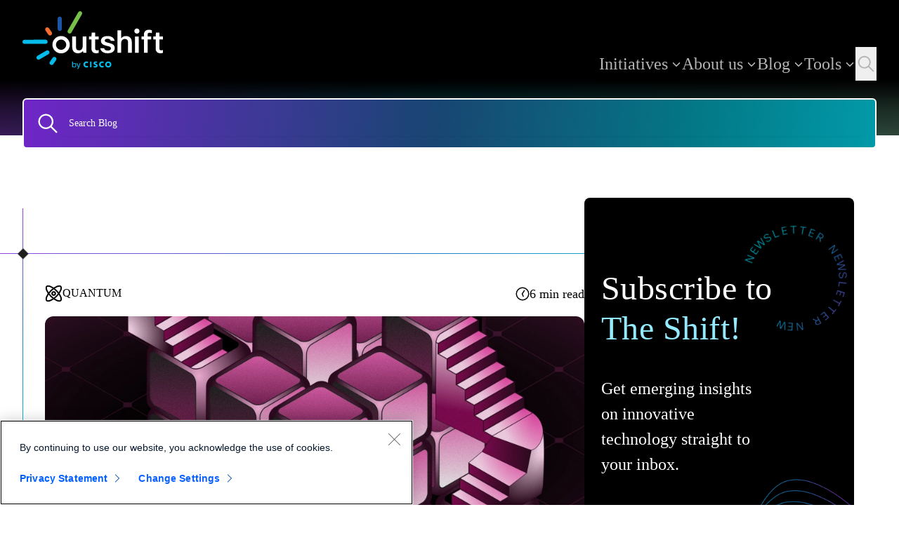

--- FILE ---
content_type: text/html; charset=utf-8
request_url: https://outshift.cisco.com/blog
body_size: 49427
content:
<!DOCTYPE html><html lang="en" class="scroll-smooth __className_b49db9"><head><meta charSet="utf-8"/><meta name="viewport" content="width=device-width, initial-scale=1"/><meta name="viewport" content="width=device-width, initial-scale=1"/><link rel="preload" href="/_next/static/media/6ed4a34bc0749949-s.p.ttf" as="font" crossorigin="" type="font/ttf"/><link rel="preload" href="/_next/static/media/70b25ae5df0855e8-s.p.ttf" as="font" crossorigin="" type="font/ttf"/><link rel="preload" href="/_next/static/media/83dfebc5c6786562-s.p.ttf" as="font" crossorigin="" type="font/ttf"/><link rel="preload" href="/_next/static/media/c5151b543021e72a-s.p.ttf" as="font" crossorigin="" type="font/ttf"/><link rel="preload" href="/_next/static/media/d7d083f59cbae3e3-s.p.ttf" as="font" crossorigin="" type="font/ttf"/><link rel="preload" as="image" href="https://outshift-headless-cms-s3.s3.us-east-2.amazonaws.com/Network_Aware_Compiler_for_the_Quantum_Data_Center.webp"/><link rel="preload" as="image" href="https://outshift-headless-cms-s3.s3.us-east-2.amazonaws.com/BlogTopicsBG.png"/><link rel="stylesheet" href="/_next/static/css/9223820d124bbed9.css" data-precedence="next"/><link rel="stylesheet" href="/_next/static/css/bd6b5b77a18c93d8.css" data-precedence="next"/><link rel="stylesheet" href="/_next/static/css/e3a4e82f1c923f5a.css" data-precedence="next"/><link rel="stylesheet" href="/_next/static/css/5e03012b45778c90.css" data-precedence="next"/><link rel="preload" as="script" fetchPriority="low" href="/_next/static/chunks/webpack-977161647654a93c.js"/><script src="/_next/static/chunks/4bd1b696-16dcc2bec6e1bff8.js" async=""></script><script src="/_next/static/chunks/1255-498a336f59f53089.js" async=""></script><script src="/_next/static/chunks/main-app-1c16ed6b58ce607b.js" async=""></script><script src="/_next/static/chunks/0e5ce63c-cbc77bead7e98114.js" async=""></script><script src="/_next/static/chunks/7112-fbbd9a4f1d9b5448.js" async=""></script><script src="/_next/static/chunks/4952-6e6c9898672c6ba8.js" async=""></script><script src="/_next/static/chunks/5604-9cba295ded4e5fab.js" async=""></script><script src="/_next/static/chunks/6817-31174d047ef42702.js" async=""></script><script src="/_next/static/chunks/app/layout-856e4309000d03c7.js" async=""></script><script src="/_next/static/chunks/1356-0d45b7e6e38e628b.js" async=""></script><script src="/_next/static/chunks/4779-b30d0a126b4db397.js" async=""></script><script src="/_next/static/chunks/4307-5d6fa8071201bbaf.js" async=""></script><script src="/_next/static/chunks/7993-125514fc7b57e48b.js" async=""></script><script src="/_next/static/chunks/6717-9d2b8e8e631dbe3d.js" async=""></script><script src="/_next/static/chunks/9606-b0106847ad17af2c.js" async=""></script><script src="/_next/static/chunks/5733-ab8039eae389444c.js" async=""></script><script src="/_next/static/chunks/2035-91b7859f4d1d6a07.js" async=""></script><script src="/_next/static/chunks/363-8fe4155a4f212f6e.js" async=""></script><script src="/_next/static/chunks/6897-33248aa73add9cfa.js" async=""></script><script src="/_next/static/chunks/9364-e528e7cb19ca0c0f.js" async=""></script><script src="/_next/static/chunks/app/(public)/layout-6c88a3bdaf6d6163.js" async=""></script><script src="/_next/static/chunks/dc112a36-ee92aa0ad18635c3.js" async=""></script><script src="/_next/static/chunks/7612-43be77099ee4f478.js" async=""></script><script src="/_next/static/chunks/7712-e54ae986522533db.js" async=""></script><script src="/_next/static/chunks/app/(public)/blog/not-found-293b77c0701ccb68.js" async=""></script><script src="/_next/static/chunks/8216-219a373f4cc417e4.js" async=""></script><script src="/_next/static/chunks/app/(public)/blog/page-3129fe14e4e91835.js" async=""></script><link rel="preload" href="https://www.cisco.com/c/dam/cdc/t/ctm-core.js" as="script"/><link rel="preload" href="https://www.cisco.com/c/dam/cdc/t/ctm.js" as="script"/><meta name="next-size-adjust" content=""/><meta http-equiv="Content-Security-Policy" content="upgrade-insecure-requests"/><link rel="preconnect" href="https://snap.licdn.com" integrity="sha384-oqVuAfXRKap7fdgcCY5uykM6+R9GqQ8K/uxy9rx7HNQlGYl1kPzQho1wx4JwY8wC" crossorigin=""/><link rel="dns-prefetch" href="https://snap.licdn.com" integrity="sha384-oqVuAfXRKap7fdgcCY5uykM6+R9GqQ8K/uxy9rx7HNQlGYl1kPzQho1wx4JwY8wC" crossorigin=""/><meta name="google-site-verification" content="e_S3Q2j8-bo_lgCkmSMN5ueT1xSpgohwGpodNZOW82g"/><meta name="facebook-domain-verification" content="2vn8kciurwl55a7j0ay3eqdal2y64x"/><meta name="segment-site-verification" content="izmVNrCkd1yUY1Lz5k9TRKPZibPcgiLT"/><title>Outshift | Blog</title><meta name="description" content="Get emerging insights on quantum networking, Generative AI, and cloud native security on the Outshift Blog."/><link rel="author" href="https://outshift.cisco.com/"/><meta name="author" content="Cisco Outshift"/><meta name="keywords" content="Cisco Outshift"/><meta name="publisher" content="Cisco Outshift"/><link rel="canonical" href="https://outshift.cisco.com/blog"/><meta property="og:title" content="Outshift | Blog"/><meta property="og:description" content="Get emerging insights on quantum networking, Generative AI, and cloud native security on the Outshift Blog."/><meta property="og:url" content="https://outshift.com/blog"/><meta property="og:site_name" content="Outshift by Cisco"/><meta property="og:locale" content="en_US"/><meta property="og:image" content="https://outshift.cisco.com/assets/shared/logos/preview-thumbnail-new.png"/><meta property="og:image:alt" content="Outshift"/><meta property="og:image:type" content="image/png"/><meta property="og:image:width" content="722"/><meta property="og:image:height" content="410"/><meta property="og:type" content="website"/><meta name="twitter:card" content="summary_large_image"/><meta name="twitter:creator" content="@outshiftbycisco"/><meta name="twitter:title" content="Outshift | Blog"/><meta name="twitter:description" content="Get emerging insights on quantum networking, Generative AI, and cloud native security on the Outshift Blog."/><meta name="twitter:image" content="https://outshift.cisco.com/assets/shared/logos/preview-thumbnail-new.png"/><link rel="icon" href="/favicon.ico" type="image/x-icon" sizes="32x32"/><script>(self.__next_s=self.__next_s||[]).push(["https://www.cisco.com/c/dam/cdc/t/ctm-core.js",{"type":"text/javascript","id":"cisco-ctm-core"}])</script><script src="/_next/static/chunks/polyfills-42372ed130431b0a.js" noModule=""></script></head><body class="relative flex h-screen flex-col justify-between"><div hidden=""><!--$--><!--/$--></div><noscript><iframe src="https://www.googletagmanager.com/ns.html?id=GTM-WCPH5WK8" height="0" width="0" style="display:none;visibility:hidden"></iframe></noscript><main><!--$!--><template data-dgst="BAILOUT_TO_CLIENT_SIDE_RENDERING"></template><!--/$--></main><script src="/_next/static/chunks/webpack-977161647654a93c.js" id="_R_" async=""></script><script>(self.__next_f=self.__next_f||[]).push([0])</script><script>self.__next_f.push([1,"1:\"$Sreact.fragment\"\n2:I[41402,[\"5105\",\"static/chunks/0e5ce63c-cbc77bead7e98114.js\",\"7112\",\"static/chunks/7112-fbbd9a4f1d9b5448.js\",\"4952\",\"static/chunks/4952-6e6c9898672c6ba8.js\",\"5604\",\"static/chunks/5604-9cba295ded4e5fab.js\",\"6817\",\"static/chunks/6817-31174d047ef42702.js\",\"7177\",\"static/chunks/app/layout-856e4309000d03c7.js\"],\"\"]\n3:I[57968,[\"5105\",\"static/chunks/0e5ce63c-cbc77bead7e98114.js\",\"7112\",\"static/chunks/7112-fbbd9a4f1d9b5448.js\",\"4952\",\"static/chunks/4952-6e6c9898672c6ba8.js\",\"5604\",\"static/chunks/5604-9cba295ded4e5fab.js\",\"6817\",\"static/chunks/6817-31174d047ef42702.js\",\"7177\",\"static/chunks/app/layout-856e4309000d03c7.js\"],\"RobotsTags\"]\n4:\"$Sreact.suspense\"\n5:I[9766,[],\"\"]\n6:I[98924,[],\"\"]\n8:I[18516,[\"5105\",\"static/chunks/0e5ce63c-cbc77bead7e98114.js\",\"7112\",\"static/chunks/7112-fbbd9a4f1d9b5448.js\",\"4952\",\"static/chunks/4952-6e6c9898672c6ba8.js\",\"5604\",\"static/chunks/5604-9cba295ded4e5fab.js\",\"6817\",\"static/chunks/6817-31174d047ef42702.js\",\"7177\",\"static/chunks/app/layout-856e4309000d03c7.js\"],\"Toaster\"]\n9:I[99336,[\"5105\",\"static/chunks/0e5ce63c-cbc77bead7e98114.js\",\"7112\",\"static/chunks/7112-fbbd9a4f1d9b5448.js\",\"4952\",\"static/chunks/4952-6e6c9898672c6ba8.js\",\"5604\",\"static/chunks/5604-9cba295ded4e5fab.js\",\"6817\",\"static/chunks/6817-31174d047ef42702.js\",\"7177\",\"static/chunks/app/layout-856e4309000d03c7.js\"],\"default\"]\n"])</script><script>self.__next_f.push([1,"d:I[52106,[\"1356\",\"static/chunks/1356-0d45b7e6e38e628b.js\",\"7112\",\"static/chunks/7112-fbbd9a4f1d9b5448.js\",\"4779\",\"static/chunks/4779-b30d0a126b4db397.js\",\"4952\",\"static/chunks/4952-6e6c9898672c6ba8.js\",\"4307\",\"static/chunks/4307-5d6fa8071201bbaf.js\",\"7993\",\"static/chunks/7993-125514fc7b57e48b.js\",\"6717\",\"static/chunks/6717-9d2b8e8e631dbe3d.js\",\"5604\",\"static/chunks/5604-9cba295ded4e5fab.js\",\"9606\",\"static/chunks/9606-b0106847ad17af2c.js\",\"5733\",\"static/chunks/5733-ab8039eae389444c.js\",\"2035\",\"static/chunks/2035-91b7859f4d1d6a07.js\",\"363\",\"static/chunks/363-8fe4155a4f212f6e.js\",\"6897\",\"static/chunks/6897-33248aa73add9cfa.js\",\"9364\",\"static/chunks/9364-e528e7cb19ca0c0f.js\",\"1816\",\"static/chunks/app/(public)/layout-6c88a3bdaf6d6163.js\"],\"default\"]\n"])</script><script>self.__next_f.push([1,"10:I[24431,[],\"OutletBoundary\"]\n12:I[15278,[],\"AsyncMetadataOutlet\"]\n14:I[24431,[],\"ViewportBoundary\"]\n16:I[24431,[],\"MetadataBoundary\"]\n18:I[57150,[],\"\"]\n:HL[\"/_next/static/media/6ed4a34bc0749949-s.p.ttf\",\"font\",{\"crossOrigin\":\"\",\"type\":\"font/ttf\"}]\n:HL[\"/_next/static/media/70b25ae5df0855e8-s.p.ttf\",\"font\",{\"crossOrigin\":\"\",\"type\":\"font/ttf\"}]\n:HL[\"/_next/static/media/83dfebc5c6786562-s.p.ttf\",\"font\",{\"crossOrigin\":\"\",\"type\":\"font/ttf\"}]\n:HL[\"/_next/static/media/c5151b543021e72a-s.p.ttf\",\"font\",{\"crossOrigin\":\"\",\"type\":\"font/ttf\"}]\n:HL[\"/_next/static/media/d7d083f59cbae3e3-s.p.ttf\",\"font\",{\"crossOrigin\":\"\",\"type\":\"font/ttf\"}]\n:HL[\"/_next/static/css/9223820d124bbed9.css\",\"style\"]\n:HL[\"/_next/static/css/bd6b5b77a18c93d8.css\",\"style\"]\n:HL[\"/_next/static/css/e3a4e82f1c923f5a.css\",\"style\"]\n:HL[\"/_next/static/css/5e03012b45778c90.css\",\"style\"]\n"])</script><script>self.__next_f.push([1,"0:{\"P\":null,\"b\":\"https://outshift.eticloud.io\",\"p\":\"\",\"c\":[\"\",\"blog?_rsc=1681w\"],\"i\":false,\"f\":[[[\"\",{\"children\":[\"(public)\",{\"children\":[\"blog\",{\"children\":[\"__PAGE__\",{}]}]}]},\"$undefined\",\"$undefined\",true],[\"\",[\"$\",\"$1\",\"c\",{\"children\":[[[\"$\",\"link\",\"0\",{\"rel\":\"stylesheet\",\"href\":\"/_next/static/css/9223820d124bbed9.css\",\"precedence\":\"next\",\"crossOrigin\":\"$undefined\",\"nonce\":\"$undefined\"}],[\"$\",\"link\",\"1\",{\"rel\":\"stylesheet\",\"href\":\"/_next/static/css/bd6b5b77a18c93d8.css\",\"precedence\":\"next\",\"crossOrigin\":\"$undefined\",\"nonce\":\"$undefined\"}],[\"$\",\"link\",\"2\",{\"rel\":\"stylesheet\",\"href\":\"/_next/static/css/e3a4e82f1c923f5a.css\",\"precedence\":\"next\",\"crossOrigin\":\"$undefined\",\"nonce\":\"$undefined\"}]],[\"$\",\"html\",null,{\"lang\":\"en\",\"className\":\"scroll-smooth __className_b49db9\",\"children\":[[\"$\",\"head\",null,{\"children\":[[\"$\",\"$L2\",null,{\"id\":\"cisco-ctm-core\",\"type\":\"text/javascript\",\"src\":\"https://www.cisco.com/c/dam/cdc/t/ctm-core.js\",\"strategy\":\"beforeInteractive\"}],[\"$\",\"$L2\",null,{\"id\":\"webpage-schema\",\"type\":\"application/ld+json\",\"dangerouslySetInnerHTML\":{\"__html\":\"{\\\"@context\\\":\\\"https://schema.org\\\",\\\"@type\\\":\\\"WebPage\\\",\\\"name\\\":\\\"Outshift | Cisco\\\",\\\"image\\\":\\\"https://outshift.cisco.com/assets/shared/logos/preview-thumbnail-new.png\\\",\\\"description\\\":\\\"Outshift - From emerging technologies to emerging customers, we are the incubation engine by Cisco\\\"}\"}}],[\"$\",\"meta\",null,{\"httpEquiv\":\"Content-Security-Policy\",\"content\":\"upgrade-insecure-requests\"}],[[\"$\",\"$L2\",null,{\"id\":\"google-tag-manager\",\"children\":\"(function(w,d,s,l,i){w[l]=w[l]||[];w[l].push({'gtm.start':\\n              new Date().getTime(),event:'gtm.js'});var f=d.getElementsByTagName(s)[0],\\n              j=d.createElement(s),dl=l!='dataLayer'?'\u0026l='+l:'';j.async=true;j.src=\\n              'https://www.googletagmanager.com/gtm.js?id='+i+dl;f.parentNode.insertBefore(j,f);\\n              })(window,document,'script','dataLayer','GTM-WCPH5WK8');\"}],[\"$\",\"$L2\",null,{\"type\":\"text/javascript\",\"src\":\"https://www.cisco.com/c/dam/cdc/t/ctm.js\",\"strategy\":\"afterInteractive\"}],[[\"$\",\"link\",\"0\",{\"rel\":\"preconnect\",\"href\":\"https://snap.licdn.com\",\"integrity\":\"sha384-oqVuAfXRKap7fdgcCY5uykM6+R9GqQ8K/uxy9rx7HNQlGYl1kPzQho1wx4JwY8wC\",\"crossOrigin\":\"\"}],[\"$\",\"link\",\"1\",{\"rel\":\"dns-prefetch\",\"href\":\"https://snap.licdn.com\",\"integrity\":\"sha384-oqVuAfXRKap7fdgcCY5uykM6+R9GqQ8K/uxy9rx7HNQlGYl1kPzQho1wx4JwY8wC\",\"crossOrigin\":\"\"}]],[[\"$\",\"meta\",\"0\",{\"name\":\"viewport\",\"content\":\"width=device-width, initial-scale=1\"}],[\"$\",\"meta\",\"1\",{\"name\":\"google-site-verification\",\"content\":\"e_S3Q2j8-bo_lgCkmSMN5ueT1xSpgohwGpodNZOW82g\"}],[\"$\",\"meta\",\"2\",{\"name\":\"facebook-domain-verification\",\"content\":\"2vn8kciurwl55a7j0ay3eqdal2y64x\"}],[\"$\",\"meta\",\"3\",{\"name\":\"segment-site-verification\",\"content\":\"izmVNrCkd1yUY1Lz5k9TRKPZibPcgiLT\"}]],[\"$\",\"$L3\",null,{}],\"$undefined\"]]}],[\"$\",\"body\",null,{\"className\":\"relative flex h-screen flex-col justify-between\",\"children\":[[\"$\",\"noscript\",null,{\"children\":[\"$\",\"iframe\",null,{\"src\":\"https://www.googletagmanager.com/ns.html?id=GTM-WCPH5WK8\",\"height\":\"0\",\"width\":\"0\",\"style\":{\"display\":\"none\",\"visibility\":\"hidden\"}}]}],[\"$\",\"main\",null,{\"children\":[\"$\",\"$4\",null,{\"fallback\":null,\"children\":[[\"$\",\"$L5\",null,{\"parallelRouterKey\":\"children\",\"error\":\"$undefined\",\"errorStyles\":\"$undefined\",\"errorScripts\":\"$undefined\",\"template\":[\"$\",\"$L6\",null,{}],\"templateStyles\":\"$undefined\",\"templateScripts\":\"$undefined\",\"notFound\":[\"$L7\",[[\"$\",\"link\",\"0\",{\"rel\":\"stylesheet\",\"href\":\"/_next/static/css/5e03012b45778c90.css\",\"precedence\":\"next\",\"crossOrigin\":\"$undefined\",\"nonce\":\"$undefined\"}]]],\"forbidden\":\"$undefined\",\"unauthorized\":\"$undefined\"}],[\"$\",\"$L8\",null,{}]]}]}]]}],[\"$\",\"$L9\",null,{}]]}]]}],{\"children\":[\"(public)\",[\"$\",\"$1\",\"c\",{\"children\":[null,[\"$La\",\"$Lb\",[\"$\",\"div\",null,{\"className\":\"mb-auto flex-1\",\"children\":[\"$\",\"$L5\",null,{\"parallelRouterKey\":\"children\",\"error\":\"$undefined\",\"errorStyles\":\"$undefined\",\"errorScripts\":\"$undefined\",\"template\":[\"$\",\"$L6\",null,{}],\"templateStyles\":\"$undefined\",\"templateScripts\":\"$undefined\",\"notFound\":\"$undefined\",\"forbidden\":\"$undefined\",\"unauthorized\":\"$undefined\"}]}],\"$Lc\",[\"$\",\"$Ld\",null,{}]]]}],{\"children\":[\"blog\",[\"$\",\"$1\",\"c\",{\"children\":[null,\"$Le\"]}],{\"children\":[\"__PAGE__\",[\"$\",\"$1\",\"c\",{\"children\":[\"$Lf\",[[\"$\",\"link\",\"0\",{\"rel\":\"stylesheet\",\"href\":\"/_next/static/css/5e03012b45778c90.css\",\"precedence\":\"next\",\"crossOrigin\":\"$undefined\",\"nonce\":\"$undefined\"}]],[\"$\",\"$L10\",null,{\"children\":[\"$L11\",[\"$\",\"$L12\",null,{\"promise\":\"$@13\"}]]}]]}],{},null,false]},null,false]},null,false]},null,false],[\"$\",\"$1\",\"h\",{\"children\":[null,[[\"$\",\"$L14\",null,{\"children\":\"$L15\"}],[\"$\",\"meta\",null,{\"name\":\"next-size-adjust\",\"content\":\"\"}]],[\"$\",\"$L16\",null,{\"children\":[\"$\",\"div\",null,{\"hidden\":true,\"children\":[\"$\",\"$4\",null,{\"fallback\":null,\"children\":\"$L17\"}]}]}]]}],false]],\"m\":\"$undefined\",\"G\":[\"$18\",[]],\"s\":false,\"S\":true}\n"])</script><script>self.__next_f.push([1,"1d:I[92515,[\"9066\",\"static/chunks/dc112a36-ee92aa0ad18635c3.js\",\"1356\",\"static/chunks/1356-0d45b7e6e38e628b.js\",\"7112\",\"static/chunks/7112-fbbd9a4f1d9b5448.js\",\"4779\",\"static/chunks/4779-b30d0a126b4db397.js\",\"4952\",\"static/chunks/4952-6e6c9898672c6ba8.js\",\"7612\",\"static/chunks/7612-43be77099ee4f478.js\",\"6897\",\"static/chunks/6897-33248aa73add9cfa.js\",\"7712\",\"static/chunks/7712-e54ae986522533db.js\",\"687\",\"static/chunks/app/(public)/blog/not-found-293b77c0701ccb68.js\"],\"default\"]\n7:[\"$L19\",[\"$\",\"div\",null,{\"className\":\"overflow-hidden\",\"children\":[\"$L1a\",[\"$\",\"div\",null,{\"className\":\"mt-[120px] lg:mt-[180px]\"}],\"$L1b\"]}],\"$L1c\",[\"$\",\"$L1d\",null,{}]]\n"])</script><script>self.__next_f.push([1,"15:[[\"$\",\"meta\",\"0\",{\"charSet\":\"utf-8\"}],[\"$\",\"meta\",\"1\",{\"name\":\"viewport\",\"content\":\"width=device-width, initial-scale=1\"}]]\n11:null\n"])</script><script>self.__next_f.push([1,"1e:I[80622,[],\"IconMark\"]\n"])</script><script>self.__next_f.push([1,"13:{\"metadata\":[[\"$\",\"title\",\"0\",{\"children\":\"Outshift | Blog\"}],[\"$\",\"meta\",\"1\",{\"name\":\"description\",\"content\":\"Get emerging insights on quantum networking, Generative AI, and cloud native security on the Outshift Blog.\"}],[\"$\",\"link\",\"2\",{\"rel\":\"author\",\"href\":\"https://outshift.cisco.com/\"}],[\"$\",\"meta\",\"3\",{\"name\":\"author\",\"content\":\"Cisco Outshift\"}],[\"$\",\"meta\",\"4\",{\"name\":\"keywords\",\"content\":\"Cisco Outshift\"}],[\"$\",\"meta\",\"5\",{\"name\":\"publisher\",\"content\":\"Cisco Outshift\"}],[\"$\",\"link\",\"6\",{\"rel\":\"canonical\",\"href\":\"https://outshift.cisco.com/blog\"}],[\"$\",\"meta\",\"7\",{\"property\":\"og:title\",\"content\":\"Outshift | Blog\"}],[\"$\",\"meta\",\"8\",{\"property\":\"og:description\",\"content\":\"Get emerging insights on quantum networking, Generative AI, and cloud native security on the Outshift Blog.\"}],[\"$\",\"meta\",\"9\",{\"property\":\"og:url\",\"content\":\"https://outshift.com/blog\"}],[\"$\",\"meta\",\"10\",{\"property\":\"og:site_name\",\"content\":\"Outshift by Cisco\"}],[\"$\",\"meta\",\"11\",{\"property\":\"og:locale\",\"content\":\"en_US\"}],[\"$\",\"meta\",\"12\",{\"property\":\"og:image\",\"content\":\"https://outshift.cisco.com/assets/shared/logos/preview-thumbnail-new.png\"}],[\"$\",\"meta\",\"13\",{\"property\":\"og:image:alt\",\"content\":\"Outshift\"}],[\"$\",\"meta\",\"14\",{\"property\":\"og:image:type\",\"content\":\"image/png\"}],[\"$\",\"meta\",\"15\",{\"property\":\"og:image:width\",\"content\":\"722\"}],[\"$\",\"meta\",\"16\",{\"property\":\"og:image:height\",\"content\":\"410\"}],[\"$\",\"meta\",\"17\",{\"property\":\"og:type\",\"content\":\"website\"}],[\"$\",\"meta\",\"18\",{\"name\":\"twitter:card\",\"content\":\"summary_large_image\"}],[\"$\",\"meta\",\"19\",{\"name\":\"twitter:creator\",\"content\":\"@outshiftbycisco\"}],[\"$\",\"meta\",\"20\",{\"name\":\"twitter:title\",\"content\":\"Outshift | Blog\"}],[\"$\",\"meta\",\"21\",{\"name\":\"twitter:description\",\"content\":\"Get emerging insights on quantum networking, Generative AI, and cloud native security on the Outshift Blog.\"}],[\"$\",\"meta\",\"22\",{\"name\":\"twitter:image\",\"content\":\"https://outshift.cisco.com/assets/shared/logos/preview-thumbnail-new.png\"}],[\"$\",\"link\",\"23\",{\"rel\":\"icon\",\"href\":\"/favicon.ico\",\"type\":\"image/x-icon\",\"sizes\":\"32x32\"}],[\"$\",\"$L1e\",\"24\",{}]],\"error\":null,\"digest\":\"$undefined\"}\n"])</script><script>self.__next_f.push([1,"17:\"$13:metadata\"\n"])</script><script>self.__next_f.push([1,"1f:I[6023,[\"9066\",\"static/chunks/dc112a36-ee92aa0ad18635c3.js\",\"1356\",\"static/chunks/1356-0d45b7e6e38e628b.js\",\"7112\",\"static/chunks/7112-fbbd9a4f1d9b5448.js\",\"4779\",\"static/chunks/4779-b30d0a126b4db397.js\",\"4952\",\"static/chunks/4952-6e6c9898672c6ba8.js\",\"7612\",\"static/chunks/7612-43be77099ee4f478.js\",\"6897\",\"static/chunks/6897-33248aa73add9cfa.js\",\"7712\",\"static/chunks/7712-e54ae986522533db.js\",\"8216\",\"static/chunks/8216-219a373f4cc417e4.js\",\"864\",\"static/chunks/app/(public)/blog/page-3129fe14e4e91835.js\"],\"default\"]\n20:I[81356,[\"9066\",\"static/chunks/dc112a36-ee92aa0ad18635c3.js\",\"1356\",\"static/chunks/1356-0d45b7e6e38e628b.js\",\"7112\",\"static/chunks/7112-fbbd9a4f1d9b5448.js\",\"4779\",\"static/chunks/4779-b30d0a126b4db397.js\",\"4952\",\"static/chunks/4952-6e6c9898672c6ba8.js\",\"7612\",\"static/chunks/7612-43be77099ee4f478.js\",\"6897\",\"static/chunks/6897-33248aa73add9cfa.js\",\"7712\",\"static/chunks/7712-e54ae986522533db.js\",\"8216\",\"static/chunks/8216-219a373f4cc417e4.js\",\"864\",\"static/chunks/app/(public)/blog/page-3129fe14e4e91835.js\"],\"Image\"]\n21:I[80416,[\"9066\",\"static/chunks/dc112a36-ee92aa0ad18635c3.js\",\"1356\",\"static/chunks/1356-0d45b7e6e38e628b.js\",\"7112\",\"static/chunks/7112-fbbd9a4f1d9b5448.js\",\"4779\",\"static/chunks/4779-b30d0a126b4db397.js\",\"4952\",\"static/chunks/4952-6e6c9898672c6ba8.js\",\"7612\",\"static/chunks/7612-43be77099ee4f478.js\",\"6897\",\"static/chunks/6897-33248aa73add9cfa.js\",\"7712\",\"static/chunks/7712-e54ae986522533db.js\",\"8216\",\"static/chunks/8216-219a373f4cc417e4.js\",\"864\",\"static/chunks/app/(public)/blog/page-3129fe14e4e91835.js\"],\"AspectRatio\"]\n22:I[52619,[\"9066\",\"static/chunks/dc112a36-ee92aa0ad18635c3.js\",\"1356\",\"static/chunks/1356-0d45b7e6e38e628b.js\",\"7112\",\"static/chunks/7112-fbbd9a4f1d9b5448.js\",\"4779\",\"static/chunks/4779-b30d0a126b4db397.js\",\"4952\",\"static/chunks/4952-6e6c9898672c6ba8.js\",\"7612\",\"static/chunks/7612-43be77099ee4f478.js\",\"6897\",\"static/chunks/6897-33248aa73add9cfa.js\",\"7712\",\"static/chunks/7712-e54ae986522533db.js\",\"8216\",\"static/chunks/8216-219a373f4cc417e4.js\",\"864\",\"static/chunks/app"])</script><script>self.__next_f.push([1,"/(public)/blog/page-3129fe14e4e91835.js\"],\"\"]\n"])</script><script>self.__next_f.push([1,"c:[\"$\",\"footer\",null,{\"className\":\"relative overflow-hidden bg-black text-white \",\"children\":[[\"$\",\"div\",null,{\"className\":\"absolute top-0 z-10 h-8 w-full bg-rainbow-r3 md:h-12 lg:h-16\"}],[\"$\",\"div\",null,{\"className\":\"absolute z-20 h-8 w-full bg-gradient-to-b from-[#000000bc] via-[#000000e3] to-black md:h-12 lg:h-16\"}],[\"$\",\"div\",null,{\"className\":\"absolute bottom-0 z-30 h-4/6 w-full bg-gradient-to-b from-black via-[#00000030] to-[#00000000]\"}],[\"$\",\"div\",null,{\"className\":\"absolute bottom-0 z-20 hidden h-4/6 w-full overflow-hidden md:flex md:items-end\",\"children\":[\"$\",\"$L1f\",null,{\"aspectRatio\":{\"width\":1790,\"height\":1360},\"children\":[\"$\",\"$L20\",null,{\"unoptimized\":true,\"src\":\"/images/layout/footer/new-footer-bg-lg.webp\",\"alt\":\"Footer BG\",\"fill\":true}]}]}],[\"$\",\"div\",null,{\"className\":\"absolute bottom-0 z-20 flex h-4/6 w-full items-end overflow-hidden md:hidden\",\"children\":[\"$\",\"$L20\",null,{\"unoptimized\":true,\"src\":\"/images/layout/footer/new-footer-bg-sm.webp\",\"alt\":\"Footer BG\",\"fill\":true,\"className\":\"object-cover\"}]}],[\"$\",\"div\",null,{\"className\":\"relative z-30 mx-auto w-full max-w-screen-2xl p-4 py-9 md:py-14 lg:py-20\",\"children\":[[\"$\",\"div\",null,{\"className\":\"md:flex md:justify-between\",\"children\":[[\"$\",\"div\",null,{\"className\":\"mb-12 flex items-center justify-between gap-4 md:mb-0 md:flex-col md:justify-start\",\"children\":[[\"$\",\"div\",null,{\"className\":\"w-[160px] md:w-[250px] md:p-[20px]\",\"children\":[\"$\",\"$L21\",null,{\"ratio\":2.5,\"children\":[\"$\",\"$L20\",null,{\"unoptimized\":true,\"src\":\"https://outshift-headless-cms-s3.s3.us-east-2.amazonaws.com/logo-white.png\",\"alt\":\"Image\",\"className\":\"rounded-md object-cover\",\"fill\":true}]}]}],[\"$\",\"div\",null,{\"className\":\"flex justify-center gap-3\",\"children\":[[\"$\",\"div\",\"0\",{\"children\":[\"$\",\"$L22\",null,{\"href\":\"https://twitter.com/outshiftbycisco\",\"target\":\"_blank\",\"children\":[false,[\"$\",\"div\",null,{\"className\":\"cursor-pointer text-black\",\"children\":[\"$\",\"svg\",null,{\"xmlns\":\"http://www.w3.org/2000/svg\",\"height\":25,\"width\":25,\"viewBox\":\"0 0 512 512\",\"fill\":\"black\",\"children\":[\"$\",\"path\",null,{\"d\":\"M389.2 48h70.6L305.6 224.2 487 464H345L233.7 318.6 106.5 464H35.8L200.7 275.5 26.8 48H172.4L272.9 180.9 389.2 48zM364.4 421.8h39.1L151.1 88h-42L364.4 421.8z\"}]}]}],false],\"className\":\"cursor-pointer inline-flex items-center justify-center tracking-wider text-sm font-light transition-colors focus-visible:outline-none focus-visible:ring-1 focus-visible:ring-slate-950 disabled:pointer-events-none disabled:opacity-50 dark:focus-visible:ring-slate-300 hover:text-slate-900 h-9 w-9 rounded-full bg-white p-2 hover:bg-slate-300\",\"ref\":null,\"aria-label\":\"X\"}]}],[\"$\",\"div\",\"1\",{\"children\":[\"$\",\"$L22\",null,{\"href\":\"https://www.linkedin.com/showcase/outshiftbycisco\",\"target\":\"_blank\",\"children\":[[\"$\",\"div\",null,{\"className\":\"cursor-pointer text-black\",\"children\":[\"$\",\"svg\",null,{\"xmlns\":\"http://www.w3.org/2000/svg\",\"height\":25,\"width\":25,\"viewBox\":\"0 0 448 512\",\"fill\":\"black\",\"children\":[\"$\",\"path\",null,{\"d\":\"M100.3 448H7.4V148.9h92.9zM53.8 108.1C24.1 108.1 0 83.5 0 53.8a53.8 53.8 0 0 1 107.6 0c0 29.7-24.1 54.3-53.8 54.3zM447.9 448h-92.7V302.4c0-34.7-.7-79.2-48.3-79.2-48.3 0-55.7 37.7-55.7 76.7V448h-92.8V148.9h89.1v40.8h1.3c12.4-23.5 42.7-48.3 87.9-48.3 94 0 111.3 61.9 111.3 142.3V448z\"}]}]}],false,false],\"className\":\"cursor-pointer inline-flex items-center justify-center tracking-wider text-sm font-light transition-colors focus-visible:outline-none focus-visible:ring-1 focus-visible:ring-slate-950 disabled:pointer-events-none disabled:opacity-50 dark:focus-visible:ring-slate-300 hover:text-slate-900 h-9 w-9 rounded-full bg-white p-2 hover:bg-slate-300\",\"ref\":null,\"aria-label\":\"Linkedin\"}]}],[\"$\",\"div\",\"2\",{\"children\":[\"$\",\"$L22\",null,{\"href\":\"https://www.youtube.com/channel/UCyf0N9nryCKAecEuCkcECxg\",\"target\":\"_blank\",\"children\":[false,false,[\"$\",\"div\",null,{\"className\":\"cursor-pointer text-black\",\"children\":[\"$\",\"svg\",null,{\"xmlns\":\"http://www.w3.org/2000/svg\",\"height\":\"16\",\"width\":\"18\",\"viewBox\":\"0 0 576 512\",\"fill\":\"black\",\"children\":[\"$\",\"path\",null,{\"d\":\"M549.7 124.1c-6.3-23.7-24.8-42.3-48.3-48.6C458.8 64 288 64 288 64S117.2 64 74.6 75.5c-23.5 6.3-42 24.9-48.3 48.6-11.4 42.9-11.4 132.3-11.4 132.3s0 89.4 11.4 132.3c6.3 23.7 24.8 41.5 48.3 47.8C117.2 448 288 448 288 448s170.8 0 213.4-11.5c23.5-6.3 42-24.2 48.3-47.8 11.4-42.9 11.4-132.3 11.4-132.3s0-89.4-11.4-132.3zm-317.5 213.5V175.2l142.7 81.2-142.7 81.2z\"}]}]}]],\"className\":\"cursor-pointer inline-flex items-center justify-center tracking-wider text-sm font-light transition-colors focus-visible:outline-none focus-visible:ring-1 focus-visible:ring-slate-950 disabled:pointer-events-none disabled:opacity-50 dark:focus-visible:ring-slate-300 hover:text-slate-900 h-9 w-9 rounded-full bg-white p-2 hover:bg-slate-300\",\"ref\":null,\"aria-label\":\"Youtube\"}]}]]}]]}],\"$L23\"]}],\"$L24\",\"$L25\"]}]]}]\n"])</script><script>self.__next_f.push([1,"1c:[\"$\",\"footer\",null,{\"className\":\"relative overflow-hidden bg-black text-white \",\"children\":[[\"$\",\"div\",null,{\"className\":\"absolute top-0 z-10 h-8 w-full bg-rainbow-r3 md:h-12 lg:h-16\"}],[\"$\",\"div\",null,{\"className\":\"absolute z-20 h-8 w-full bg-gradient-to-b from-[#000000bc] via-[#000000e3] to-black md:h-12 lg:h-16\"}],[\"$\",\"div\",null,{\"className\":\"absolute bottom-0 z-30 h-4/6 w-full bg-gradient-to-b from-black via-[#00000030] to-[#00000000]\"}],[\"$\",\"div\",null,{\"className\":\"absolute bottom-0 z-20 hidden h-4/6 w-full overflow-hidden md:flex md:items-end\",\"children\":[\"$\",\"$L1f\",null,{\"aspectRatio\":{\"width\":1790,\"height\":1360},\"children\":[\"$\",\"$L20\",null,{\"unoptimized\":true,\"src\":\"/images/layout/footer/new-footer-bg-lg.webp\",\"alt\":\"Footer BG\",\"fill\":true}]}]}],[\"$\",\"div\",null,{\"className\":\"absolute bottom-0 z-20 flex h-4/6 w-full items-end overflow-hidden md:hidden\",\"children\":[\"$\",\"$L20\",null,{\"unoptimized\":true,\"src\":\"/images/layout/footer/new-footer-bg-sm.webp\",\"alt\":\"Footer BG\",\"fill\":true,\"className\":\"object-cover\"}]}],[\"$\",\"div\",null,{\"className\":\"relative z-30 mx-auto w-full max-w-screen-2xl p-4 py-9 md:py-14 lg:py-20\",\"children\":[[\"$\",\"div\",null,{\"className\":\"md:flex md:justify-between\",\"children\":[[\"$\",\"div\",null,{\"className\":\"mb-12 flex items-center justify-between gap-4 md:mb-0 md:flex-col md:justify-start\",\"children\":[[\"$\",\"div\",null,{\"className\":\"w-[160px] md:w-[250px] md:p-[20px]\",\"children\":[\"$\",\"$L21\",null,{\"ratio\":2.5,\"children\":[\"$\",\"$L20\",null,{\"unoptimized\":true,\"src\":\"https://outshift-headless-cms-s3.s3.us-east-2.amazonaws.com/logo-white.png\",\"alt\":\"Image\",\"className\":\"rounded-md object-cover\",\"fill\":true}]}]}],[\"$\",\"div\",null,{\"className\":\"flex justify-center gap-3\",\"children\":[[\"$\",\"div\",\"0\",{\"children\":[\"$\",\"$L22\",null,{\"href\":\"https://twitter.com/outshiftbycisco\",\"target\":\"_blank\",\"children\":[false,[\"$\",\"div\",null,{\"className\":\"cursor-pointer text-black\",\"children\":[\"$\",\"svg\",null,{\"xmlns\":\"http://www.w3.org/2000/svg\",\"height\":25,\"width\":25,\"viewBox\":\"0 0 512 512\",\"fill\":\"black\",\"children\":[\"$\",\"path\",null,{\"d\":\"M389.2 48h70.6L305.6 224.2 487 464H345L233.7 318.6 106.5 464H35.8L200.7 275.5 26.8 48H172.4L272.9 180.9 389.2 48zM364.4 421.8h39.1L151.1 88h-42L364.4 421.8z\"}]}]}],false],\"className\":\"cursor-pointer inline-flex items-center justify-center tracking-wider text-sm font-light transition-colors focus-visible:outline-none focus-visible:ring-1 focus-visible:ring-slate-950 disabled:pointer-events-none disabled:opacity-50 dark:focus-visible:ring-slate-300 hover:text-slate-900 h-9 w-9 rounded-full bg-white p-2 hover:bg-slate-300\",\"ref\":null,\"aria-label\":\"X\"}]}],[\"$\",\"div\",\"1\",{\"children\":[\"$\",\"$L22\",null,{\"href\":\"https://www.linkedin.com/showcase/outshiftbycisco\",\"target\":\"_blank\",\"children\":[[\"$\",\"div\",null,{\"className\":\"cursor-pointer text-black\",\"children\":[\"$\",\"svg\",null,{\"xmlns\":\"http://www.w3.org/2000/svg\",\"height\":25,\"width\":25,\"viewBox\":\"0 0 448 512\",\"fill\":\"black\",\"children\":[\"$\",\"path\",null,{\"d\":\"M100.3 448H7.4V148.9h92.9zM53.8 108.1C24.1 108.1 0 83.5 0 53.8a53.8 53.8 0 0 1 107.6 0c0 29.7-24.1 54.3-53.8 54.3zM447.9 448h-92.7V302.4c0-34.7-.7-79.2-48.3-79.2-48.3 0-55.7 37.7-55.7 76.7V448h-92.8V148.9h89.1v40.8h1.3c12.4-23.5 42.7-48.3 87.9-48.3 94 0 111.3 61.9 111.3 142.3V448z\"}]}]}],false,false],\"className\":\"cursor-pointer inline-flex items-center justify-center tracking-wider text-sm font-light transition-colors focus-visible:outline-none focus-visible:ring-1 focus-visible:ring-slate-950 disabled:pointer-events-none disabled:opacity-50 dark:focus-visible:ring-slate-300 hover:text-slate-900 h-9 w-9 rounded-full bg-white p-2 hover:bg-slate-300\",\"ref\":null,\"aria-label\":\"Linkedin\"}]}],[\"$\",\"div\",\"2\",{\"children\":[\"$\",\"$L22\",null,{\"href\":\"https://www.youtube.com/channel/UCyf0N9nryCKAecEuCkcECxg\",\"target\":\"_blank\",\"children\":[false,false,[\"$\",\"div\",null,{\"className\":\"cursor-pointer text-black\",\"children\":[\"$\",\"svg\",null,{\"xmlns\":\"http://www.w3.org/2000/svg\",\"height\":\"16\",\"width\":\"18\",\"viewBox\":\"0 0 576 512\",\"fill\":\"black\",\"children\":[\"$\",\"path\",null,{\"d\":\"M549.7 124.1c-6.3-23.7-24.8-42.3-48.3-48.6C458.8 64 288 64 288 64S117.2 64 74.6 75.5c-23.5 6.3-42 24.9-48.3 48.6-11.4 42.9-11.4 132.3-11.4 132.3s0 89.4 11.4 132.3c6.3 23.7 24.8 41.5 48.3 47.8C117.2 448 288 448 288 448s170.8 0 213.4-11.5c23.5-6.3 42-24.2 48.3-47.8 11.4-42.9 11.4-132.3 11.4-132.3s0-89.4-11.4-132.3zm-317.5 213.5V175.2l142.7 81.2-142.7 81.2z\"}]}]}]],\"className\":\"cursor-pointer inline-flex items-center justify-center tracking-wider text-sm font-light transition-colors focus-visible:outline-none focus-visible:ring-1 focus-visible:ring-slate-950 disabled:pointer-events-none disabled:opacity-50 dark:focus-visible:ring-slate-300 hover:text-slate-900 h-9 w-9 rounded-full bg-white p-2 hover:bg-slate-300\",\"ref\":null,\"aria-label\":\"Youtube\"}]}]]}]]}],\"$L26\"]}],\"$L27\",\"$L28\"]}]]}]\n"])</script><script>self.__next_f.push([1,"29:I[68970,[\"9066\",\"static/chunks/dc112a36-ee92aa0ad18635c3.js\",\"1356\",\"static/chunks/1356-0d45b7e6e38e628b.js\",\"7112\",\"static/chunks/7112-fbbd9a4f1d9b5448.js\",\"4779\",\"static/chunks/4779-b30d0a126b4db397.js\",\"4952\",\"static/chunks/4952-6e6c9898672c6ba8.js\",\"7612\",\"static/chunks/7612-43be77099ee4f478.js\",\"6897\",\"static/chunks/6897-33248aa73add9cfa.js\",\"7712\",\"static/chunks/7712-e54ae986522533db.js\",\"8216\",\"static/chunks/8216-219a373f4cc417e4.js\",\"864\",\"static/chunks/app/(public)/blog/page-3129fe14e4e91835.js\"],\"LinkTrackers\"]\n"])</script><script>self.__next_f.push([1,"2f:I[19328,[\"1356\",\"static/chunks/1356-0d45b7e6e38e628b.js\",\"7112\",\"static/chunks/7112-fbbd9a4f1d9b5448.js\",\"4779\",\"static/chunks/4779-b30d0a126b4db397.js\",\"4952\",\"static/chunks/4952-6e6c9898672c6ba8.js\",\"4307\",\"static/chunks/4307-5d6fa8071201bbaf.js\",\"7993\",\"static/chunks/7993-125514fc7b57e48b.js\",\"6717\",\"static/chunks/6717-9d2b8e8e631dbe3d.js\",\"5604\",\"static/chunks/5604-9cba295ded4e5fab.js\",\"9606\",\"static/chunks/9606-b0106847ad17af2c.js\",\"5733\",\"static/chunks/5733-ab8039eae389444c.js\",\"2035\",\"static/chunks/2035-91b7859f4d1d6a07.js\",\"363\",\"static/chunks/363-8fe4155a4f212f6e.js\",\"6897\",\"static/chunks/6897-33248aa73add9cfa.js\",\"9364\",\"static/chunks/9364-e528e7cb19ca0c0f.js\",\"1816\",\"static/chunks/app/(public)/layout-6c88a3bdaf6d6163.js\"],\"default\"]\n"])</script><script>self.__next_f.push([1,"23:[\"$\",\"div\",null,{\"children\":[[\"$\",\"div\",null,{\"className\":\"grid max-w-[800px] grid-cols-2 gap-12 md:grid-cols-4 md:gap-16\",\"children\":[[\"$\",\"div\",\"0\",{\"children\":[[\"$\",\"h4\",null,{\"className\":\"mb-6 text-[17px] uppercase text-sky-blue \",\"children\":\"Initiatives\"}],[\"$\",\"div\",null,{\"className\":\"font-thin\",\"children\":[[\"$\",\"div\",\"0\",{\"className\":\"mb-4\",\"children\":[[\"$\",\"h5\",null,{\"className\":\"mb-3 border-b border-[#024B5D] pb-3 text-[17px]\",\"children\":\"Our Work\"}],[[\"$\",\"div\",\"0-submenu\",{\"className\":\"py-1\",\"children\":[\"$\",\"$L29\",null,{\"href\":\"/the-internet-of-agents\",\"target\":\"_self\",\"segmentMsg\":\"Link clicked\",\"segmentOpt\":{\"link_label\":\"Internet of Agents\",\"location\":\"footer\"},\"className\":\"text-[16px] text-primary-gray hover:text-white hover:underline\",\"children\":[\"Internet of Agents\",\" \"]}]}],[\"$\",\"div\",\"1-submenu\",{\"className\":\"py-1\",\"children\":[\"$\",\"$L29\",null,{\"href\":\"/ai\",\"target\":\"_self\",\"segmentMsg\":\"Link clicked\",\"segmentOpt\":{\"link_label\":\"AI/ML\",\"location\":\"footer\"},\"className\":\"text-[16px] text-primary-gray hover:text-white hover:underline\",\"children\":[\"AI/ML\",\" \"]}]}],[\"$\",\"div\",\"2-submenu\",{\"className\":\"py-1\",\"children\":[\"$\",\"$L29\",null,{\"href\":\"https://outshift.cisco.com/blog/showcase/quantum-computing\",\"target\":\"_self\",\"segmentMsg\":\"Link clicked\",\"segmentOpt\":{\"link_label\":\"Quantum\",\"location\":\"footer\"},\"className\":\"text-[16px] text-primary-gray hover:text-white hover:underline\",\"children\":[\"Quantum\",\" \"]}]}],[\"$\",\"div\",\"3-submenu\",{\"className\":\"py-1\",\"children\":[\"$\",\"$L29\",null,{\"href\":\"/blog/topic/open-source\",\"target\":\"_self\",\"segmentMsg\":\"Link clicked\",\"segmentOpt\":{\"link_label\":\"Open Source\",\"location\":\"footer\"},\"className\":\"text-[16px] text-primary-gray hover:text-white hover:underline\",\"children\":[\"Open Source\",\" \"]}]}]]]}],[\"$\",\"div\",\"1\",{\"className\":\"mb-4\",\"children\":[[\"$\",\"h5\",null,{\"className\":\"mb-3 border-b border-[#024B5D] pb-3 text-[17px]\",\"children\":\"Our Collaborators\"}],[[\"$\",\"div\",\"0-submenu\",{\"className\":\"py-1\",\"children\":[\"$\",\"$L29\",null,{\"href\":\"https://developer.cisco.com\",\"target\":\"_blank\",\"segmentMsg\":\"Link clicked\",\"segmentOpt\":{\"link_label\":\"DevNet\",\"location\":\"footer\"},\"className\":\"text-[16px] text-primary-gray hover:text-white hover:underline\",\"children\":[\"DevNet\",\" \"]}]}],[\"$\",\"div\",\"1-submenu\",{\"className\":\"py-1\",\"children\":[\"$\",\"$L29\",null,{\"href\":\"https://research.cisco.com\",\"target\":\"_blank\",\"segmentMsg\":\"Link clicked\",\"segmentOpt\":{\"link_label\":\"Research\",\"location\":\"footer\"},\"className\":\"text-[16px] text-primary-gray hover:text-white hover:underline\",\"children\":[\"Research\",\" \"]}]}],[\"$\",\"div\",\"2-submenu\",{\"className\":\"py-1\",\"children\":[\"$\",\"$L29\",null,{\"href\":\"https://research.cisco.com/research-projects/quantum\",\"target\":\"_blank\",\"segmentMsg\":\"Link clicked\",\"segmentOpt\":{\"link_label\":\"Quantum Labs\",\"location\":\"footer\"},\"className\":\"text-[16px] text-primary-gray hover:text-white hover:underline\",\"children\":[\"Quantum Labs\",\" \"]}]}],[\"$\",\"div\",\"3-submenu\",{\"className\":\"py-1\",\"children\":[\"$\",\"$L29\",null,{\"href\":\"https://agntcy.org\",\"target\":\"_blank\",\"segmentMsg\":\"Link clicked\",\"segmentOpt\":{\"link_label\":\"AGNTCY\",\"location\":\"footer\"},\"className\":\"text-[16px] text-primary-gray hover:text-white hover:underline\",\"children\":[\"AGNTCY\",\" \"]}]}]]]}]]}]]}],[\"$\",\"div\",\"1\",{\"children\":[[\"$\",\"h4\",null,{\"className\":\"mb-6 text-[17px] uppercase text-sky-blue \",\"children\":\"About us\"}],[\"$\",\"div\",null,{\"className\":\"font-thin\",\"children\":[[\"$\",\"div\",\"0\",{\"className\":\"mb-4\",\"children\":[[\"$\",\"h5\",null,{\"className\":\"mb-3 border-b border-[#024B5D] pb-3 text-[17px]\",\"children\":\"Company\"}],[[\"$\",\"div\",\"0-submenu\",{\"className\":\"py-1\",\"children\":[\"$\",\"$L29\",null,{\"href\":\"/about-us\",\"target\":\"_self\",\"segmentMsg\":\"Link clicked\",\"segmentOpt\":{\"link_label\":\"About Us\",\"location\":\"footer\"},\"className\":\"text-[16px] text-primary-gray hover:text-white hover:underline\",\"children\":[\"About Us\",\" \"]}]}],[\"$\",\"div\",\"1-submenu\",{\"className\":\"py-1\",\"children\":[\"$\",\"$L29\",null,{\"href\":\"/our-team\",\"target\":\"_self\",\"segmentMsg\":\"Link clicked\",\"segmentOpt\":{\"link_label\":\"Our Team\",\"location\":\"footer\"},\"className\":\"text-[16px] text-primary-gray hover:text-white hover:underline\",\"children\":[\"Our Team\",\" \"]}]}],[\"$\",\"div\",\"2-submenu\",{\"className\":\"py-1\",\"children\":[\"$\",\"$L29\",null,{\"href\":\"/outshift-newsletter\",\"target\":\"_self\",\"segmentMsg\":\"Outshift newsletters clicked\",\"segmentOpt\":{\"link_label\":\"The Shift\",\"location\":\"Navigation bar - footer\",\"location_detail\":\"About us - company\",\"resource_interaction\":\"view newsletter subscription form\"},\"className\":\"text-[16px] text-primary-gray hover:text-white hover:underline\",\"children\":[\"The Shift\",\" \"]}]}]]]}],\"$L2a\",\"$L2b\"]}]]}],\"$L2c\",\"$L2d\"]}],\"$L2e\"]}]\n"])</script><script>self.__next_f.push([1,"24:[\"$\",\"div\",null,{\"className\":\"my-12  sm:mx-auto lg:my-24\"}]\n"])</script><script>self.__next_f.push([1,"25:[\"$\",\"div\",null,{\"className\":\"flex flex-col gap-6 lg:flex-row lg:items-center lg:justify-between\",\"children\":[[\"$\",\"div\",null,{\"className\":\"mt-4 flex flex-col sm:mt-0 sm:justify-center lg:flex-row lg:space-x-5\",\"children\":[[\"$\",\"div\",\"0\",{\"children\":[\"$\",\"$L22\",null,{\"href\":\"https://www.cisco.com/c/en/us/about/legal/terms-conditions.html\",\"target\":\"_blank\",\"children\":\"Website Terms of Use\",\"className\":\"cursor-pointer inline-flex items-center justify-center tracking-wider transition-colors focus-visible:outline-none focus-visible:ring-1 focus-visible:ring-slate-950 disabled:pointer-events-none disabled:opacity-50 dark:focus-visible:ring-slate-300 underline-offset-4 hover:underline h-9 py-[18px] rounded-[4px] px-0 text-sm font-thin text-gray-200 sm:text-center\",\"ref\":null,\"aria-label\":\"Website Terms of Use\"}]}],[\"$\",\"div\",\"1\",{\"children\":[\"$\",\"$L22\",null,{\"href\":\"https://www.cisco.com/c/en/us/about/legal/privacy-full.html\",\"target\":\"_blank\",\"children\":\"Privacy Policy\",\"className\":\"cursor-pointer inline-flex items-center justify-center tracking-wider transition-colors focus-visible:outline-none focus-visible:ring-1 focus-visible:ring-slate-950 disabled:pointer-events-none disabled:opacity-50 dark:focus-visible:ring-slate-300 underline-offset-4 hover:underline h-9 py-[18px] rounded-[4px] px-0 text-sm font-thin text-gray-200 sm:text-center\",\"ref\":null,\"aria-label\":\"Privacy Policy\"}]}],[\"$\",\"div\",\"2\",{\"children\":[\"$\",\"$L2f\",null,{}]}],[\"$\",\"div\",\"3\",{\"children\":[\"$\",\"$L22\",null,{\"href\":\"https://www.cisco.com/c/en/us/about/legal/trademarks.html\",\"target\":\"_blank\",\"children\":\"Trademarks\",\"className\":\"cursor-pointer inline-flex items-center justify-center tracking-wider transition-colors focus-visible:outline-none focus-visible:ring-1 focus-visible:ring-slate-950 disabled:pointer-events-none disabled:opacity-50 dark:focus-visible:ring-slate-300 underline-offset-4 hover:underline h-9 py-[18px] rounded-[4px] px-0 text-sm font-thin text-gray-200 sm:text-center\",\"ref\":null,\"aria-label\":\"Trademarks\"}]}]]}],[\"$\",\"span\",null,{\"className\":\"text-sm font-thin text-gray-200 lg:text-center\",\"children\":\"©2025 Cisco Systems, Inc.\"}]]}]\n"])</script><script>self.__next_f.push([1,"26:[\"$\",\"div\",null,{\"children\":[[\"$\",\"div\",null,{\"className\":\"grid max-w-[800px] grid-cols-2 gap-12 md:grid-cols-4 md:gap-16\",\"children\":[[\"$\",\"div\",\"0\",{\"children\":[[\"$\",\"h4\",null,{\"className\":\"mb-6 text-[17px] uppercase text-sky-blue \",\"children\":\"Initiatives\"}],[\"$\",\"div\",null,{\"className\":\"font-thin\",\"children\":[[\"$\",\"div\",\"0\",{\"className\":\"mb-4\",\"children\":[[\"$\",\"h5\",null,{\"className\":\"mb-3 border-b border-[#024B5D] pb-3 text-[17px]\",\"children\":\"Our Work\"}],[[\"$\",\"div\",\"0-submenu\",{\"className\":\"py-1\",\"children\":[\"$\",\"$L29\",null,{\"href\":\"/the-internet-of-agents\",\"target\":\"_self\",\"segmentMsg\":\"Link clicked\",\"segmentOpt\":{\"link_label\":\"Internet of Agents\",\"location\":\"footer\"},\"className\":\"text-[16px] text-primary-gray hover:text-white hover:underline\",\"children\":[\"Internet of Agents\",\" \"]}]}],[\"$\",\"div\",\"1-submenu\",{\"className\":\"py-1\",\"children\":[\"$\",\"$L29\",null,{\"href\":\"/ai\",\"target\":\"_self\",\"segmentMsg\":\"Link clicked\",\"segmentOpt\":{\"link_label\":\"AI/ML\",\"location\":\"footer\"},\"className\":\"text-[16px] text-primary-gray hover:text-white hover:underline\",\"children\":[\"AI/ML\",\" \"]}]}],[\"$\",\"div\",\"2-submenu\",{\"className\":\"py-1\",\"children\":[\"$\",\"$L29\",null,{\"href\":\"https://outshift.cisco.com/blog/showcase/quantum-computing\",\"target\":\"_self\",\"segmentMsg\":\"Link clicked\",\"segmentOpt\":{\"link_label\":\"Quantum\",\"location\":\"footer\"},\"className\":\"text-[16px] text-primary-gray hover:text-white hover:underline\",\"children\":[\"Quantum\",\" \"]}]}],[\"$\",\"div\",\"3-submenu\",{\"className\":\"py-1\",\"children\":[\"$\",\"$L29\",null,{\"href\":\"/blog/topic/open-source\",\"target\":\"_self\",\"segmentMsg\":\"Link clicked\",\"segmentOpt\":{\"link_label\":\"Open Source\",\"location\":\"footer\"},\"className\":\"text-[16px] text-primary-gray hover:text-white hover:underline\",\"children\":[\"Open Source\",\" \"]}]}]]]}],[\"$\",\"div\",\"1\",{\"className\":\"mb-4\",\"children\":[[\"$\",\"h5\",null,{\"className\":\"mb-3 border-b border-[#024B5D] pb-3 text-[17px]\",\"children\":\"Our Collaborators\"}],[[\"$\",\"div\",\"0-submenu\",{\"className\":\"py-1\",\"children\":[\"$\",\"$L29\",null,{\"href\":\"https://developer.cisco.com\",\"target\":\"_blank\",\"segmentMsg\":\"Link clicked\",\"segmentOpt\":{\"link_label\":\"DevNet\",\"location\":\"footer\"},\"className\":\"text-[16px] text-primary-gray hover:text-white hover:underline\",\"children\":[\"DevNet\",\" \"]}]}],[\"$\",\"div\",\"1-submenu\",{\"className\":\"py-1\",\"children\":[\"$\",\"$L29\",null,{\"href\":\"https://research.cisco.com\",\"target\":\"_blank\",\"segmentMsg\":\"Link clicked\",\"segmentOpt\":{\"link_label\":\"Research\",\"location\":\"footer\"},\"className\":\"text-[16px] text-primary-gray hover:text-white hover:underline\",\"children\":[\"Research\",\" \"]}]}],[\"$\",\"div\",\"2-submenu\",{\"className\":\"py-1\",\"children\":[\"$\",\"$L29\",null,{\"href\":\"https://research.cisco.com/research-projects/quantum\",\"target\":\"_blank\",\"segmentMsg\":\"Link clicked\",\"segmentOpt\":{\"link_label\":\"Quantum Labs\",\"location\":\"footer\"},\"className\":\"text-[16px] text-primary-gray hover:text-white hover:underline\",\"children\":[\"Quantum Labs\",\" \"]}]}],[\"$\",\"div\",\"3-submenu\",{\"className\":\"py-1\",\"children\":[\"$\",\"$L29\",null,{\"href\":\"https://agntcy.org\",\"target\":\"_blank\",\"segmentMsg\":\"Link clicked\",\"segmentOpt\":{\"link_label\":\"AGNTCY\",\"location\":\"footer\"},\"className\":\"text-[16px] text-primary-gray hover:text-white hover:underline\",\"children\":[\"AGNTCY\",\" \"]}]}]]]}]]}]]}],[\"$\",\"div\",\"1\",{\"children\":[[\"$\",\"h4\",null,{\"className\":\"mb-6 text-[17px] uppercase text-sky-blue \",\"children\":\"About us\"}],[\"$\",\"div\",null,{\"className\":\"font-thin\",\"children\":[[\"$\",\"div\",\"0\",{\"className\":\"mb-4\",\"children\":[[\"$\",\"h5\",null,{\"className\":\"mb-3 border-b border-[#024B5D] pb-3 text-[17px]\",\"children\":\"Company\"}],[[\"$\",\"div\",\"0-submenu\",{\"className\":\"py-1\",\"children\":[\"$\",\"$L29\",null,{\"href\":\"/about-us\",\"target\":\"_self\",\"segmentMsg\":\"Link clicked\",\"segmentOpt\":{\"link_label\":\"About Us\",\"location\":\"footer\"},\"className\":\"text-[16px] text-primary-gray hover:text-white hover:underline\",\"children\":[\"About Us\",\" \"]}]}],[\"$\",\"div\",\"1-submenu\",{\"className\":\"py-1\",\"children\":[\"$\",\"$L29\",null,{\"href\":\"/our-team\",\"target\":\"_self\",\"segmentMsg\":\"Link clicked\",\"segmentOpt\":{\"link_label\":\"Our Team\",\"location\":\"footer\"},\"className\":\"text-[16px] text-primary-gray hover:text-white hover:underline\",\"children\":[\"Our Team\",\" \"]}]}],[\"$\",\"div\",\"2-submenu\",{\"className\":\"py-1\",\"children\":[\"$\",\"$L29\",null,{\"href\":\"/outshift-newsletter\",\"target\":\"_self\",\"segmentMsg\":\"Outshift newsletters clicked\",\"segmentOpt\":{\"link_label\":\"The Shift\",\"location\":\"Navigation bar - footer\",\"location_detail\":\"About us - company\",\"resource_interaction\":\"view newsletter subscription form\"},\"className\":\"text-[16px] text-primary-gray hover:text-white hover:underline\",\"children\":[\"The Shift\",\" \"]}]}]]]}],\"$L30\",\"$L31\"]}]]}],\"$L32\",\"$L33\"]}],\"$L34\"]}]\n"])</script><script>self.__next_f.push([1,"27:[\"$\",\"div\",null,{\"className\":\"my-12  sm:mx-auto lg:my-24\"}]\n"])</script><script>self.__next_f.push([1,"28:[\"$\",\"div\",null,{\"className\":\"flex flex-col gap-6 lg:flex-row lg:items-center lg:justify-between\",\"children\":[[\"$\",\"div\",null,{\"className\":\"mt-4 flex flex-col sm:mt-0 sm:justify-center lg:flex-row lg:space-x-5\",\"children\":[[\"$\",\"div\",\"0\",{\"children\":[\"$\",\"$L22\",null,{\"href\":\"https://www.cisco.com/c/en/us/about/legal/terms-conditions.html\",\"target\":\"_blank\",\"children\":\"Website Terms of Use\",\"className\":\"cursor-pointer inline-flex items-center justify-center tracking-wider transition-colors focus-visible:outline-none focus-visible:ring-1 focus-visible:ring-slate-950 disabled:pointer-events-none disabled:opacity-50 dark:focus-visible:ring-slate-300 underline-offset-4 hover:underline h-9 py-[18px] rounded-[4px] px-0 text-sm font-thin text-gray-200 sm:text-center\",\"ref\":null,\"aria-label\":\"Website Terms of Use\"}]}],[\"$\",\"div\",\"1\",{\"children\":[\"$\",\"$L22\",null,{\"href\":\"https://www.cisco.com/c/en/us/about/legal/privacy-full.html\",\"target\":\"_blank\",\"children\":\"Privacy Policy\",\"className\":\"cursor-pointer inline-flex items-center justify-center tracking-wider transition-colors focus-visible:outline-none focus-visible:ring-1 focus-visible:ring-slate-950 disabled:pointer-events-none disabled:opacity-50 dark:focus-visible:ring-slate-300 underline-offset-4 hover:underline h-9 py-[18px] rounded-[4px] px-0 text-sm font-thin text-gray-200 sm:text-center\",\"ref\":null,\"aria-label\":\"Privacy Policy\"}]}],[\"$\",\"div\",\"2\",{\"children\":[\"$\",\"$L2f\",null,{}]}],[\"$\",\"div\",\"3\",{\"children\":[\"$\",\"$L22\",null,{\"href\":\"https://www.cisco.com/c/en/us/about/legal/trademarks.html\",\"target\":\"_blank\",\"children\":\"Trademarks\",\"className\":\"cursor-pointer inline-flex items-center justify-center tracking-wider transition-colors focus-visible:outline-none focus-visible:ring-1 focus-visible:ring-slate-950 disabled:pointer-events-none disabled:opacity-50 dark:focus-visible:ring-slate-300 underline-offset-4 hover:underline h-9 py-[18px] rounded-[4px] px-0 text-sm font-thin text-gray-200 sm:text-center\",\"ref\":null,\"aria-label\":\"Trademarks\"}]}]]}],[\"$\",\"span\",null,{\"className\":\"text-sm font-thin text-gray-200 lg:text-center\",\"children\":\"©2025 Cisco Systems, Inc.\"}]]}]\n"])</script><script>self.__next_f.push([1,"2a:[\"$\",\"div\",\"1\",{\"className\":\"mb-4\",\"children\":[[\"$\",\"h5\",null,{\"className\":\"mb-3 border-b border-[#024B5D] pb-3 text-[17px]\",\"children\":\"Apply\"}],[[\"$\",\"div\",\"0-submenu\",{\"className\":\"py-1\",\"children\":[\"$\",\"$L29\",null,{\"href\":\"/careers\",\"target\":\"_self\",\"segmentMsg\":\"Link clicked\",\"segmentOpt\":{\"link_label\":\"Job Openings\",\"location\":\"footer\"},\"className\":\"text-[16px] text-primary-gray hover:text-white hover:underline\",\"children\":[\"Job Openings\",\" \"]}]}]]]}]\n"])</script><script>self.__next_f.push([1,"2b:[\"$\",\"div\",\"2\",{\"className\":\"mb-4\",\"children\":[[\"$\",\"h5\",null,{\"className\":\"mb-3 border-b border-[#024B5D] pb-3 text-[17px]\",\"children\":\"Connect\"}],[[\"$\",\"div\",\"0-submenu\",{\"className\":\"py-1\",\"children\":[\"$\",\"$L29\",null,{\"href\":\"/events\",\"target\":\"_self\",\"segmentMsg\":\"Link clicked\",\"segmentOpt\":{\"link_label\":\"Events\",\"location\":\"footer\"},\"className\":\"text-[16px] text-primary-gray hover:text-white hover:underline\",\"children\":[\"Events\",\" \"]}]}],[\"$\",\"div\",\"1-submenu\",{\"className\":\"py-1\",\"children\":[\"$\",\"$L29\",null,{\"href\":\"mailto:outshiftbycisco@cisco.com\",\"target\":null,\"segmentMsg\":\"Link clicked\",\"segmentOpt\":{\"link_label\":\"Contact Us\",\"location\":\"footer\"},\"className\":\"text-[16px] text-primary-gray hover:text-white hover:underline\",\"children\":[\"Contact Us\",\" \"]}]}],[\"$\",\"div\",\"2-submenu\",{\"className\":\"py-1\",\"children\":[\"$\",\"$L29\",null,{\"href\":\"https://www.youtube.com/channel/UCyf0N9nryCKAecEuCkcECxg\",\"target\":\"_blank\",\"segmentMsg\":\"Link clicked\",\"segmentOpt\":{\"link_label\":\"YouTube\",\"location\":\"footer\"},\"className\":\"text-[16px] text-primary-gray hover:text-white hover:underline\",\"children\":[\"YouTube\",\" \"]}]}],[\"$\",\"div\",\"3-submenu\",{\"className\":\"py-1\",\"children\":[\"$\",\"$L29\",null,{\"href\":\"https://www.linkedin.com/showcase/outshiftbycisco/\",\"target\":\"_blank\",\"segmentMsg\":\"Link clicked\",\"segmentOpt\":{\"link_label\":\"LinkedIn\",\"location\":\"footer\"},\"className\":\"text-[16px] text-primary-gray hover:text-white hover:underline\",\"children\":[\"LinkedIn\",\" \"]}]}],[\"$\",\"div\",\"4-submenu\",{\"className\":\"py-1\",\"children\":[\"$\",\"$L29\",null,{\"href\":\"https://github.com/agntcy\",\"target\":\"_blank\",\"segmentMsg\":\"Link clicked\",\"segmentOpt\":{\"link_label\":\"GitHub\",\"location\":\"footer\"},\"className\":\"text-[16px] text-primary-gray hover:text-white hover:underline\",\"children\":[\"GitHub\",\" \"]}]}],[\"$\",\"div\",\"5-submenu\",{\"className\":\"py-1\",\"children\":[\"$\",\"$L29\",null,{\"href\":\"https://twitter.com/outshiftbycisco\",\"target\":\"_blank\",\"segmentMsg\":\"Link clicked\",\"segmentOpt\":{\"link_label\":\"X\",\"location\":\"footer\"},\"className\":\"text-[16px] text-primary-gray hover:text-white hover:underline\",\"children\":[\"X\",\" \"]}]}],[\"$\",\"div\",\"6-submenu\",{\"className\":\"py-1\",\"children\":[\"$\",\"$L29\",null,{\"href\":\"https://bsky.app/profile/outshift.cisco.com\",\"target\":\"_blank\",\"segmentMsg\":\"Link clicked\",\"segmentOpt\":{\"link_label\":\"BlueSky\",\"location\":\"footer\"},\"className\":\"text-[16px] text-primary-gray hover:text-white hover:underline\",\"children\":[\"BlueSky\",\" \"]}]}]]]}]\n"])</script><script>self.__next_f.push([1,"2c:[\"$\",\"div\",\"2\",{\"children\":[[\"$\",\"h4\",null,{\"className\":\"mb-6 text-[17px] uppercase text-sky-blue \",\"children\":\"Blog\"}],[\"$\",\"div\",null,{\"className\":\"font-thin\",\"children\":[[\"$\",\"div\",\"0\",{\"className\":\"mb-4\",\"children\":[[\"$\",\"h5\",null,{\"className\":\"mb-3 border-b border-[#024B5D] pb-3 text-[17px]\",\"children\":\"Categories\"}],[[\"$\",\"div\",\"0-submenu\",{\"className\":\"py-1\",\"children\":[\"$\",\"$L29\",null,{\"href\":\"/blog/category/ai-ml\",\"target\":\"_self\",\"segmentMsg\":\"Link clicked\",\"segmentOpt\":{\"link_label\":\"AI/ML\",\"location\":\"footer\"},\"className\":\"text-[16px] text-primary-gray hover:text-white hover:underline\",\"children\":[\"AI/ML\",\" \"]}]}],[\"$\",\"div\",\"1-submenu\",{\"className\":\"py-1\",\"children\":[\"$\",\"$L29\",null,{\"href\":\"/blog/category/quantum\",\"target\":\"_self\",\"segmentMsg\":\"Link clicked\",\"segmentOpt\":{\"link_label\":\"Quantum\",\"location\":\"footer\"},\"className\":\"text-[16px] text-primary-gray hover:text-white hover:underline\",\"children\":[\"Quantum\",\" \"]}]}],[\"$\",\"div\",\"2-submenu\",{\"className\":\"py-1\",\"children\":[\"$\",\"$L29\",null,{\"href\":\"/blog/category/in-depth-tech\",\"target\":\"_self\",\"segmentMsg\":\"Link clicked\",\"segmentOpt\":{\"link_label\":\"In-depth Tech\",\"location\":\"footer\"},\"className\":\"text-[16px] text-primary-gray hover:text-white hover:underline\",\"children\":[\"In-depth Tech\",\" \"]}]}],[\"$\",\"div\",\"3-submenu\",{\"className\":\"py-1\",\"children\":[\"$\",\"$L29\",null,{\"href\":\"/blog/category/insights\",\"target\":\"_self\",\"segmentMsg\":\"Link clicked\",\"segmentOpt\":{\"link_label\":\"Strategy \u0026 Insights\",\"location\":\"footer\"},\"className\":\"text-[16px] text-primary-gray hover:text-white hover:underline\",\"children\":[\"Strategy \u0026 Insights\",\" \"]}]}],[\"$\",\"div\",\"4-submenu\",{\"className\":\"py-1\",\"children\":[\"$\",\"$L29\",null,{\"href\":\"/blog/category/research\",\"target\":\"_self\",\"segmentMsg\":\"Link clicked\",\"segmentOpt\":{\"link_label\":\"Research\",\"location\":\"footer\"},\"className\":\"text-[16px] text-primary-gray hover:text-white hover:underline\",\"children\":[\"Research\",\" \"]}]}],[\"$\",\"div\",\"5-submenu\",{\"className\":\"py-1\",\"children\":[\"$\",\"$L29\",null,{\"href\":\"/blog/category/inside-outshift\",\"target\":\"_self\",\"segmentMsg\":\"Link clicked\",\"segmentOpt\":{\"link_label\":\"Inside Outshift\",\"location\":\"footer\"},\"className\":\"text-[16px] text-primary-gray hover:text-white hover:underline\",\"children\":[\"Inside Outshift\",\" \"]}]}]]]}]]}]]}]\n"])</script><script>self.__next_f.push([1,"2d:[\"$\",\"div\",\"3\",{\"children\":[[\"$\",\"h4\",null,{\"className\":\"mb-6 text-[17px] uppercase text-sky-blue \",\"children\":\"Tools\"}],[\"$\",\"div\",null,{\"className\":\"font-thin\",\"children\":[[\"$\",\"div\",\"0\",{\"className\":\"mb-4\",\"children\":[[\"$\",\"h5\",null,{\"className\":\"mb-3 border-b border-[#024B5D] pb-3 text-[17px]\",\"children\":\"Resource Hub\"}],[[\"$\",\"div\",\"0-submenu\",{\"className\":\"py-1\",\"children\":[\"$\",\"$L29\",null,{\"href\":\"/resources\",\"target\":\"_self\",\"segmentMsg\":\"Link clicked\",\"segmentOpt\":{\"link_label\":\"View all\",\"location\":\"footer\"},\"className\":\"text-[16px] text-primary-gray hover:text-white hover:underline\",\"children\":[\"View all\",\" \"]}]}],[\"$\",\"div\",\"1-submenu\",{\"className\":\"py-1\",\"children\":[\"$\",\"$L29\",null,{\"href\":\"/resources?type=eBooks\",\"target\":\"_self\",\"segmentMsg\":\"Link clicked\",\"segmentOpt\":{\"link_label\":\"Ebooks\",\"location\":\"footer\"},\"className\":\"text-[16px] text-primary-gray hover:text-white hover:underline\",\"children\":[\"Ebooks\",\" \"]}]}],[\"$\",\"div\",\"2-submenu\",{\"className\":\"py-1\",\"children\":[\"$\",\"$L29\",null,{\"href\":\"/resources?type=Webinars%20and%20Videos\",\"target\":\"_self\",\"segmentMsg\":\"Link clicked\",\"segmentOpt\":{\"link_label\":\"Webinars \u0026 Videos\",\"location\":\"footer\"},\"className\":\"text-[16px] text-primary-gray hover:text-white hover:underline\",\"children\":[\"Webinars \u0026 Videos\",\" \"]}]}],[\"$\",\"div\",\"3-submenu\",{\"className\":\"py-1\",\"children\":[\"$\",\"$L29\",null,{\"href\":\"/resources?type=White%20Papers\",\"target\":\"_self\",\"segmentMsg\":\"Link clicked\",\"segmentOpt\":{\"link_label\":\"White papers\",\"location\":\"footer\"},\"className\":\"text-[16px] text-primary-gray hover:text-white hover:underline\",\"children\":[\"White papers\",\" \"]}]}]]]}],[\"$\",\"div\",\"1\",{\"className\":\"mb-4\",\"children\":[[\"$\",\"h5\",null,{\"className\":\"mb-3 border-b border-[#024B5D] pb-3 text-[17px]\",\"children\":\"Apps \u0026 Services\"}],[[\"$\",\"div\",\"0-submenu\",{\"className\":\"py-1\",\"children\":[\"$\",\"$L29\",null,{\"href\":\"/services\",\"target\":\"_self\",\"segmentMsg\":\"Link clicked\",\"segmentOpt\":{\"link_label\":\"View all\",\"location\":\"footer\",\"resource_interaction\":\"visit each app/service page\"},\"className\":\"text-[16px] text-primary-gray hover:text-white hover:underline\",\"children\":[\"View all\",\" \"]}]}],[\"$\",\"div\",\"1-submenu\",{\"className\":\"py-1\",\"children\":[\"$\",\"$L29\",null,{\"href\":\"http://agent-identity.outshift.com\",\"target\":\"_blank\",\"segmentMsg\":\"Link clicked\",\"segmentOpt\":{\"link_label\":\"Agent Identity Service\",\"location\":\"footer\",\"resource_interaction\":\"visit each app/service page\"},\"className\":\"text-[16px] text-primary-gray hover:text-white hover:underline\",\"children\":[\"Agent Identity Service\",\" \"]}]}],[\"$\",\"div\",\"2-submenu\",{\"className\":\"py-1\",\"children\":[\"$\",\"$L29\",null,{\"href\":\"https://agent-directory.outshift.com\",\"target\":\"_blank\",\"segmentMsg\":\"Link clicked\",\"segmentOpt\":{\"link_label\":\"Agent Directory\",\"location\":\"footer\",\"resource_interaction\":\"visit each app/service page\"},\"className\":\"text-[16px] text-primary-gray hover:text-white hover:underline\",\"children\":[\"Agent Directory\",\" \"]}]}],[\"$\",\"div\",\"3-submenu\",{\"className\":\"py-1\",\"children\":[\"$\",\"$L29\",null,{\"href\":\"https://schema.oasf.outshift.com\",\"target\":\"_blank\",\"segmentMsg\":\"Link clicked\",\"segmentOpt\":{\"link_label\":\"Open Agent Schema Framework\",\"location\":\"footer\",\"resource_interaction\":\"visit each app/service page\"},\"className\":\"text-[16px] text-primary-gray hover:text-white hover:underline\",\"children\":[\"Open Agent Schema Framework\",\" \"]}]}],[\"$\",\"div\",\"4-submenu\",{\"className\":\"py-1\",\"children\":[\"$\",\"$L29\",null,{\"href\":\"https://outshift.cisco.com/quantum-compiler-app\",\"target\":\"_self\",\"segmentMsg\":\"Link clicked\",\"segmentOpt\":{\"link_label\":\"Network-aware Quantum Compiler\",\"location\":\"footer\",\"resource_interaction\":\"visit each app/service page\"},\"className\":\"text-[16px] text-primary-gray hover:text-white hover:underline\",\"children\":[\"Network-aware Quantum Compiler\",\" \"]}]}],[\"$\",\"div\",\"5-submenu\",{\"className\":\"py-1\",\"children\":[\"$\",\"$L29\",null,{\"href\":\"https://outshift.cisco.com/quantum-random-number-generator\",\"target\":\"_self\",\"segmentMsg\":\"Link clicked\",\"segmentOpt\":{\"link_label\":\"Quantum Random Number Generator\",\"location\":\"footer\",\"resource_interaction\":\"visit each app/service page\"},\"className\":\"text-[16px] text-primary-gray hover:text-white hover:underline\",\"children\":[\"Quantum Random Number Generator\",\" \"]}]}],\"$L35\"]]}]]}]]}]\n"])</script><script>self.__next_f.push([1,"2e:[\"$\",\"div\",null,{\"className\":\"py-5 md:py-1\",\"children\":[[\"$\",\"div\",null,{\"className\":\"my-5 w-[30px] border border-primary-blue\"}],[[\"$\",\"div\",\"0\",{\"className\":\"flex gap-3\",\"children\":[[\"$\",\"$L29\",null,{\"href\":\"https://www.cisco.com\",\"target\":\"$undefined\",\"segmentMsg\":\"Explore Cisco Clicked\",\"segmentOpt\":{\"section_clicked\":\"footer\"},\"className\":\"text-base text-primary-blue hover:underline\",\"children\":\"Explore Cisco\"}],[\"$\",\"div\",null,{\"className\":\"w-[25px] p-[0px]\",\"children\":[\"$\",\"$L21\",null,{\"ratio\":1.1666666666666667,\"children\":[\"$\",\"$L20\",null,{\"unoptimized\":true,\"src\":\"/images/layout/footer/cta.svg\",\"alt\":\"cta\",\"className\":\"object-cover\",\"fill\":true}]}]}]]}]]]}]\n30:[\"$\",\"div\",\"1\",{\"className\":\"mb-4\",\"children\":[[\"$\",\"h5\",null,{\"className\":\"mb-3 border-b border-[#024B5D] pb-3 text-[17px]\",\"children\":\"Apply\"}],[[\"$\",\"div\",\"0-submenu\",{\"className\":\"py-1\",\"children\":[\"$\",\"$L29\",null,{\"href\":\"/careers\",\"target\":\"_self\",\"segmentMsg\":\"Link clicked\",\"segmentOpt\":{\"link_label\":\"Job Openings\",\"location\":\"footer\"},\"className\":\"text-[16px] text-primary-gray hover:text-white hover:underline\",\"children\":[\"Job Openings\",\" \"]}]}]]]}]\n"])</script><script>self.__next_f.push([1,"31:[\"$\",\"div\",\"2\",{\"className\":\"mb-4\",\"children\":[[\"$\",\"h5\",null,{\"className\":\"mb-3 border-b border-[#024B5D] pb-3 text-[17px]\",\"children\":\"Connect\"}],[[\"$\",\"div\",\"0-submenu\",{\"className\":\"py-1\",\"children\":[\"$\",\"$L29\",null,{\"href\":\"/events\",\"target\":\"_self\",\"segmentMsg\":\"Link clicked\",\"segmentOpt\":{\"link_label\":\"Events\",\"location\":\"footer\"},\"className\":\"text-[16px] text-primary-gray hover:text-white hover:underline\",\"children\":[\"Events\",\" \"]}]}],[\"$\",\"div\",\"1-submenu\",{\"className\":\"py-1\",\"children\":[\"$\",\"$L29\",null,{\"href\":\"mailto:outshiftbycisco@cisco.com\",\"target\":null,\"segmentMsg\":\"Link clicked\",\"segmentOpt\":{\"link_label\":\"Contact Us\",\"location\":\"footer\"},\"className\":\"text-[16px] text-primary-gray hover:text-white hover:underline\",\"children\":[\"Contact Us\",\" \"]}]}],[\"$\",\"div\",\"2-submenu\",{\"className\":\"py-1\",\"children\":[\"$\",\"$L29\",null,{\"href\":\"https://www.youtube.com/channel/UCyf0N9nryCKAecEuCkcECxg\",\"target\":\"_blank\",\"segmentMsg\":\"Link clicked\",\"segmentOpt\":{\"link_label\":\"YouTube\",\"location\":\"footer\"},\"className\":\"text-[16px] text-primary-gray hover:text-white hover:underline\",\"children\":[\"YouTube\",\" \"]}]}],[\"$\",\"div\",\"3-submenu\",{\"className\":\"py-1\",\"children\":[\"$\",\"$L29\",null,{\"href\":\"https://www.linkedin.com/showcase/outshiftbycisco/\",\"target\":\"_blank\",\"segmentMsg\":\"Link clicked\",\"segmentOpt\":{\"link_label\":\"LinkedIn\",\"location\":\"footer\"},\"className\":\"text-[16px] text-primary-gray hover:text-white hover:underline\",\"children\":[\"LinkedIn\",\" \"]}]}],[\"$\",\"div\",\"4-submenu\",{\"className\":\"py-1\",\"children\":[\"$\",\"$L29\",null,{\"href\":\"https://github.com/agntcy\",\"target\":\"_blank\",\"segmentMsg\":\"Link clicked\",\"segmentOpt\":{\"link_label\":\"GitHub\",\"location\":\"footer\"},\"className\":\"text-[16px] text-primary-gray hover:text-white hover:underline\",\"children\":[\"GitHub\",\" \"]}]}],[\"$\",\"div\",\"5-submenu\",{\"className\":\"py-1\",\"children\":[\"$\",\"$L29\",null,{\"href\":\"https://twitter.com/outshiftbycisco\",\"target\":\"_blank\",\"segmentMsg\":\"Link clicked\",\"segmentOpt\":{\"link_label\":\"X\",\"location\":\"footer\"},\"className\":\"text-[16px] text-primary-gray hover:text-white hover:underline\",\"children\":[\"X\",\" \"]}]}],[\"$\",\"div\",\"6-submenu\",{\"className\":\"py-1\",\"children\":[\"$\",\"$L29\",null,{\"href\":\"https://bsky.app/profile/outshift.cisco.com\",\"target\":\"_blank\",\"segmentMsg\":\"Link clicked\",\"segmentOpt\":{\"link_label\":\"BlueSky\",\"location\":\"footer\"},\"className\":\"text-[16px] text-primary-gray hover:text-white hover:underline\",\"children\":[\"BlueSky\",\" \"]}]}]]]}]\n"])</script><script>self.__next_f.push([1,"32:[\"$\",\"div\",\"2\",{\"children\":[[\"$\",\"h4\",null,{\"className\":\"mb-6 text-[17px] uppercase text-sky-blue \",\"children\":\"Blog\"}],[\"$\",\"div\",null,{\"className\":\"font-thin\",\"children\":[[\"$\",\"div\",\"0\",{\"className\":\"mb-4\",\"children\":[[\"$\",\"h5\",null,{\"className\":\"mb-3 border-b border-[#024B5D] pb-3 text-[17px]\",\"children\":\"Categories\"}],[[\"$\",\"div\",\"0-submenu\",{\"className\":\"py-1\",\"children\":[\"$\",\"$L29\",null,{\"href\":\"/blog/category/ai-ml\",\"target\":\"_self\",\"segmentMsg\":\"Link clicked\",\"segmentOpt\":{\"link_label\":\"AI/ML\",\"location\":\"footer\"},\"className\":\"text-[16px] text-primary-gray hover:text-white hover:underline\",\"children\":[\"AI/ML\",\" \"]}]}],[\"$\",\"div\",\"1-submenu\",{\"className\":\"py-1\",\"children\":[\"$\",\"$L29\",null,{\"href\":\"/blog/category/quantum\",\"target\":\"_self\",\"segmentMsg\":\"Link clicked\",\"segmentOpt\":{\"link_label\":\"Quantum\",\"location\":\"footer\"},\"className\":\"text-[16px] text-primary-gray hover:text-white hover:underline\",\"children\":[\"Quantum\",\" \"]}]}],[\"$\",\"div\",\"2-submenu\",{\"className\":\"py-1\",\"children\":[\"$\",\"$L29\",null,{\"href\":\"/blog/category/in-depth-tech\",\"target\":\"_self\",\"segmentMsg\":\"Link clicked\",\"segmentOpt\":{\"link_label\":\"In-depth Tech\",\"location\":\"footer\"},\"className\":\"text-[16px] text-primary-gray hover:text-white hover:underline\",\"children\":[\"In-depth Tech\",\" \"]}]}],[\"$\",\"div\",\"3-submenu\",{\"className\":\"py-1\",\"children\":[\"$\",\"$L29\",null,{\"href\":\"/blog/category/insights\",\"target\":\"_self\",\"segmentMsg\":\"Link clicked\",\"segmentOpt\":{\"link_label\":\"Strategy \u0026 Insights\",\"location\":\"footer\"},\"className\":\"text-[16px] text-primary-gray hover:text-white hover:underline\",\"children\":[\"Strategy \u0026 Insights\",\" \"]}]}],[\"$\",\"div\",\"4-submenu\",{\"className\":\"py-1\",\"children\":[\"$\",\"$L29\",null,{\"href\":\"/blog/category/research\",\"target\":\"_self\",\"segmentMsg\":\"Link clicked\",\"segmentOpt\":{\"link_label\":\"Research\",\"location\":\"footer\"},\"className\":\"text-[16px] text-primary-gray hover:text-white hover:underline\",\"children\":[\"Research\",\" \"]}]}],[\"$\",\"div\",\"5-submenu\",{\"className\":\"py-1\",\"children\":[\"$\",\"$L29\",null,{\"href\":\"/blog/category/inside-outshift\",\"target\":\"_self\",\"segmentMsg\":\"Link clicked\",\"segmentOpt\":{\"link_label\":\"Inside Outshift\",\"location\":\"footer\"},\"className\":\"text-[16px] text-primary-gray hover:text-white hover:underline\",\"children\":[\"Inside Outshift\",\" \"]}]}]]]}]]}]]}]\n"])</script><script>self.__next_f.push([1,"33:[\"$\",\"div\",\"3\",{\"children\":[[\"$\",\"h4\",null,{\"className\":\"mb-6 text-[17px] uppercase text-sky-blue \",\"children\":\"Tools\"}],[\"$\",\"div\",null,{\"className\":\"font-thin\",\"children\":[[\"$\",\"div\",\"0\",{\"className\":\"mb-4\",\"children\":[[\"$\",\"h5\",null,{\"className\":\"mb-3 border-b border-[#024B5D] pb-3 text-[17px]\",\"children\":\"Resource Hub\"}],[[\"$\",\"div\",\"0-submenu\",{\"className\":\"py-1\",\"children\":[\"$\",\"$L29\",null,{\"href\":\"/resources\",\"target\":\"_self\",\"segmentMsg\":\"Link clicked\",\"segmentOpt\":{\"link_label\":\"View all\",\"location\":\"footer\"},\"className\":\"text-[16px] text-primary-gray hover:text-white hover:underline\",\"children\":[\"View all\",\" \"]}]}],[\"$\",\"div\",\"1-submenu\",{\"className\":\"py-1\",\"children\":[\"$\",\"$L29\",null,{\"href\":\"/resources?type=eBooks\",\"target\":\"_self\",\"segmentMsg\":\"Link clicked\",\"segmentOpt\":{\"link_label\":\"Ebooks\",\"location\":\"footer\"},\"className\":\"text-[16px] text-primary-gray hover:text-white hover:underline\",\"children\":[\"Ebooks\",\" \"]}]}],[\"$\",\"div\",\"2-submenu\",{\"className\":\"py-1\",\"children\":[\"$\",\"$L29\",null,{\"href\":\"/resources?type=Webinars%20and%20Videos\",\"target\":\"_self\",\"segmentMsg\":\"Link clicked\",\"segmentOpt\":{\"link_label\":\"Webinars \u0026 Videos\",\"location\":\"footer\"},\"className\":\"text-[16px] text-primary-gray hover:text-white hover:underline\",\"children\":[\"Webinars \u0026 Videos\",\" \"]}]}],[\"$\",\"div\",\"3-submenu\",{\"className\":\"py-1\",\"children\":[\"$\",\"$L29\",null,{\"href\":\"/resources?type=White%20Papers\",\"target\":\"_self\",\"segmentMsg\":\"Link clicked\",\"segmentOpt\":{\"link_label\":\"White papers\",\"location\":\"footer\"},\"className\":\"text-[16px] text-primary-gray hover:text-white hover:underline\",\"children\":[\"White papers\",\" \"]}]}]]]}],[\"$\",\"div\",\"1\",{\"className\":\"mb-4\",\"children\":[[\"$\",\"h5\",null,{\"className\":\"mb-3 border-b border-[#024B5D] pb-3 text-[17px]\",\"children\":\"Apps \u0026 Services\"}],[[\"$\",\"div\",\"0-submenu\",{\"className\":\"py-1\",\"children\":[\"$\",\"$L29\",null,{\"href\":\"/services\",\"target\":\"_self\",\"segmentMsg\":\"Link clicked\",\"segmentOpt\":{\"link_label\":\"View all\",\"location\":\"footer\",\"resource_interaction\":\"visit each app/service page\"},\"className\":\"text-[16px] text-primary-gray hover:text-white hover:underline\",\"children\":[\"View all\",\" \"]}]}],[\"$\",\"div\",\"1-submenu\",{\"className\":\"py-1\",\"children\":[\"$\",\"$L29\",null,{\"href\":\"http://agent-identity.outshift.com\",\"target\":\"_blank\",\"segmentMsg\":\"Link clicked\",\"segmentOpt\":{\"link_label\":\"Agent Identity Service\",\"location\":\"footer\",\"resource_interaction\":\"visit each app/service page\"},\"className\":\"text-[16px] text-primary-gray hover:text-white hover:underline\",\"children\":[\"Agent Identity Service\",\" \"]}]}],[\"$\",\"div\",\"2-submenu\",{\"className\":\"py-1\",\"children\":[\"$\",\"$L29\",null,{\"href\":\"https://agent-directory.outshift.com\",\"target\":\"_blank\",\"segmentMsg\":\"Link clicked\",\"segmentOpt\":{\"link_label\":\"Agent Directory\",\"location\":\"footer\",\"resource_interaction\":\"visit each app/service page\"},\"className\":\"text-[16px] text-primary-gray hover:text-white hover:underline\",\"children\":[\"Agent Directory\",\" \"]}]}],[\"$\",\"div\",\"3-submenu\",{\"className\":\"py-1\",\"children\":[\"$\",\"$L29\",null,{\"href\":\"https://schema.oasf.outshift.com\",\"target\":\"_blank\",\"segmentMsg\":\"Link clicked\",\"segmentOpt\":{\"link_label\":\"Open Agent Schema Framework\",\"location\":\"footer\",\"resource_interaction\":\"visit each app/service page\"},\"className\":\"text-[16px] text-primary-gray hover:text-white hover:underline\",\"children\":[\"Open Agent Schema Framework\",\" \"]}]}],[\"$\",\"div\",\"4-submenu\",{\"className\":\"py-1\",\"children\":[\"$\",\"$L29\",null,{\"href\":\"https://outshift.cisco.com/quantum-compiler-app\",\"target\":\"_self\",\"segmentMsg\":\"Link clicked\",\"segmentOpt\":{\"link_label\":\"Network-aware Quantum Compiler\",\"location\":\"footer\",\"resource_interaction\":\"visit each app/service page\"},\"className\":\"text-[16px] text-primary-gray hover:text-white hover:underline\",\"children\":[\"Network-aware Quantum Compiler\",\" \"]}]}],[\"$\",\"div\",\"5-submenu\",{\"className\":\"py-1\",\"children\":[\"$\",\"$L29\",null,{\"href\":\"https://outshift.cisco.com/quantum-random-number-generator\",\"target\":\"_self\",\"segmentMsg\":\"Link clicked\",\"segmentOpt\":{\"link_label\":\"Quantum Random Number Generator\",\"location\":\"footer\",\"resource_interaction\":\"visit each app/service page\"},\"className\":\"text-[16px] text-primary-gray hover:text-white hover:underline\",\"children\":[\"Quantum Random Number Generator\",\" \"]}]}],\"$L36\"]]}]]}]]}]\n"])</script><script>self.__next_f.push([1,"34:[\"$\",\"div\",null,{\"className\":\"py-5 md:py-1\",\"children\":[[\"$\",\"div\",null,{\"className\":\"my-5 w-[30px] border border-primary-blue\"}],[[\"$\",\"div\",\"0\",{\"className\":\"flex gap-3\",\"children\":[[\"$\",\"$L29\",null,{\"href\":\"https://www.cisco.com\",\"target\":\"$undefined\",\"segmentMsg\":\"Explore Cisco Clicked\",\"segmentOpt\":{\"section_clicked\":\"footer\"},\"className\":\"text-base text-primary-blue hover:underline\",\"children\":\"Explore Cisco\"}],[\"$\",\"div\",null,{\"className\":\"w-[25px] p-[0px]\",\"children\":[\"$\",\"$L21\",null,{\"ratio\":1.1666666666666667,\"children\":[\"$\",\"$L20\",null,{\"unoptimized\":true,\"src\":\"/images/layout/footer/cta.svg\",\"alt\":\"cta\",\"className\":\"object-cover\",\"fill\":true}]}]}]]}]]]}]\n"])</script><script>self.__next_f.push([1,"35:[\"$\",\"div\",\"6-submenu\",{\"className\":\"py-1\",\"children\":[\"$\",\"$L29\",null,{\"href\":\"https://github.com/cnoe-io/ai-platform-engineering\",\"target\":\"_blank\",\"segmentMsg\":\"Link clicked\",\"segmentOpt\":{\"link_label\":\"Community AI Platform Engineering\",\"location\":\"footer\",\"resource_interaction\":\"visit each app/service page\"},\"className\":\"text-[16px] text-primary-gray hover:text-white hover:underline\",\"children\":[\"Community AI Platform Engineering\",\" \"]}]}]\n36:[\"$\",\"div\",\"6-submenu\",{\"className\":\"py-1\",\"children\":[\"$\",\"$L29\",null,{\"href\":\"https://github.com/cnoe-io/ai-platform-engineering\",\"target\":\"_blank\",\"segmentMsg\":\"Link clicked\",\"segmentOpt\":{\"link_label\":\"Community AI Platform Engineering\",\"location\":\"footer\",\"resource_interaction\":\"visit each app/service page\"},\"className\":\"text-[16px] text-primary-gray hover:text-white hover:underline\",\"children\":[\"Community AI Platform Engineering\",\" \"]}]}]\n"])</script><script>self.__next_f.push([1,"37:I[79845,[\"9066\",\"static/chunks/dc112a36-ee92aa0ad18635c3.js\",\"1356\",\"static/chunks/1356-0d45b7e6e38e628b.js\",\"7112\",\"static/chunks/7112-fbbd9a4f1d9b5448.js\",\"4779\",\"static/chunks/4779-b30d0a126b4db397.js\",\"4952\",\"static/chunks/4952-6e6c9898672c6ba8.js\",\"7612\",\"static/chunks/7612-43be77099ee4f478.js\",\"6897\",\"static/chunks/6897-33248aa73add9cfa.js\",\"7712\",\"static/chunks/7712-e54ae986522533db.js\",\"8216\",\"static/chunks/8216-219a373f4cc417e4.js\",\"864\",\"static/chunks/app/(public)/blog/page-3129fe14e4e91835.js\"],\"default\"]\n"])</script><script>self.__next_f.push([1,"1b:[\"$\",\"div\",null,{\"className\":\"overflow-hidden\",\"children\":[\"$\",\"div\",null,{\"className\":\"relative bg-black text-white\",\"style\":{\"minHeight\":963},\"id\":\"theshift\",\"children\":[\"$\",\"div\",null,{\"className\":\"relative mx-auto\",\"style\":{\"minHeight\":963},\"children\":[[\"$\",\"div\",null,{\"className\":\"container relative z-10 grid h-full grid-cols-1 items-center justify-center gap-5 py-24 md:grid-cols-2 md:py-24\",\"children\":[[\"$\",\"div\",null,{\"className\":\"md:mx-12\",\"children\":[[\"$\",\"div\",null,{\"className\":\"relative\",\"children\":[[\"$\",\"div\",null,{\"className\":\"absolute left-[170px] top-[-80px] h-[190px] w-[190px] animate-spin-slow md:left-[230px]\",\"children\":[\"$\",\"$L1f\",null,{\"aspectRatio\":{\"width\":190,\"height\":190},\"children\":[\"$\",\"$L20\",null,{\"src\":\"/images/pages/home/subscribe-logo.svg\",\"fill\":true,\"unoptimized\":true,\"alt\":\"Subscribe\",\"className\":\"max-w-[360px]\"}]}]}],[\"$\",\"div\",null,{\"className\":\"font-hero-title md:font-h2 relative max-w-[200px] bg-black md:max-w-[285px]\",\"children\":[\"Subscribe\u2028 to \",[\"$\",\"div\",\"1\",{\"className\":\"text-blue-light inline-block\",\"children\":\"The Shift\"}],\"!\"]}]]}],[\"$\",\"div\",null,{\"className\":\"font-h4 my-12 self-start lg:max-w-[400px]\",\"children\":[\"Get \",[\"$\",\"div\",\"1\",{\"className\":\"bg-gradient-blue-purple inline-block rounded-md p-[0.065rem]\",\"children\":[\"$\",\"div\",null,{\"className\":\"bg-black px-1 py-0 rounded-md\",\"children\":\"emerging insights\"}]}],\" on innovative technology straight to your inbox. \"]}],[[\"$\",\"p\",\"p-0\",{\"className\":\"font-h5 \",\"children\":\"\"}],[\"$\",\"p\",\"p-1\",{\"className\":\"font-h5 mt-5 font-medium\",\"children\":\"The Shift is Outshift’s exclusive newsletter.\"}],[\"$\",\"p\",\"p-2\",{\"className\":\"font-h5 \",\"children\":\"\\nGet the latest news and updates on agentic AI, quantum, next-gen infra, and other groundbreaking innovations shaping the future of technology straight to your inbox.  \"}]]]}],[\"$\",\"div\",null,{\"className\":\"mb-8 md:mx-12\",\"children\":[\"$\",\"$L37\",null,{\"region\":\"na1\",\"portalId\":\"19886599\",\"conversion_id\":\"15706732\",\"formId\":\"7f3330bd-39c5-4358-b56d-44b90ae62e8e\"}]}]]}],[\"$\",\"$L20\",null,{\"src\":\"https://outshift-headless-cms-s3.s3.us-east-2.amazonaws.com/subscribe-background.png\",\"alt\":\"Outshift Background\",\"fill\":true,\"unoptimized\":true,\"className\":\"z-0 object-cover opacity-75\"}]]}]}]}]\n"])</script><script>self.__next_f.push([1,"38:I[78732,[\"9066\",\"static/chunks/dc112a36-ee92aa0ad18635c3.js\",\"1356\",\"static/chunks/1356-0d45b7e6e38e628b.js\",\"7112\",\"static/chunks/7112-fbbd9a4f1d9b5448.js\",\"4779\",\"static/chunks/4779-b30d0a126b4db397.js\",\"4952\",\"static/chunks/4952-6e6c9898672c6ba8.js\",\"7612\",\"static/chunks/7612-43be77099ee4f478.js\",\"6897\",\"static/chunks/6897-33248aa73add9cfa.js\",\"7712\",\"static/chunks/7712-e54ae986522533db.js\",\"8216\",\"static/chunks/8216-219a373f4cc417e4.js\",\"864\",\"static/chunks/app/(public)/blog/page-3129fe14e4e91835.js\"],\"SearchBar\"]\n"])</script><script>self.__next_f.push([1,"e:[\"$\",\"div\",null,{\"className\":\"relative\",\"children\":[[\"$\",\"$L38\",null,{\"blogCategory\":[{\"id\":1,\"title\":\"Strategy \u0026 Insights\",\"createdAt\":\"2023-12-21T14:25:46.321Z\",\"updatedAt\":\"2025-02-03T21:25:53.798Z\",\"publishedAt\":\"2023-12-21T14:25:52.022Z\",\"locale\":\"en\",\"description\":\"Dive into emerging technology insights, research, and reports from leading industry experts. Whether you're looking for future predictions, unique perspectives, or untapped industry knowledge, you're in the right place.\",\"hidden\":false,\"key\":\"insights\",\"documentId\":\"mqap2x7imhwtgq1td8i818wt\",\"icon\":{\"id\":6258,\"name\":\"insights-icon.svg\",\"alternativeText\":\"\",\"caption\":\"\",\"width\":18,\"height\":19,\"formats\":null,\"hash\":\"insights-icon\",\"ext\":\".svg\",\"mime\":\"image/svg+xml\",\"size\":1.95,\"url\":\"https://outshift-headless-cms-s3.s3.us-east-2.amazonaws.com/insights-icon.svg\",\"previewUrl\":null,\"provider\":\"aws-s3\",\"provider_metadata\":null,\"createdAt\":\"2023-12-21T20:40:30.160Z\",\"updatedAt\":\"2023-12-21T20:40:30.160Z\",\"documentId\":\"rsadf32yxdwia7ou2yadfyii\",\"publishedAt\":\"2025-11-11T15:19:30.164Z\"},\"featuredBlog\":{\"id\":1500,\"title\":\"A scalable entanglement distribution protocol in quantum networks\",\"createdAt\":\"2024-07-16T17:43:01.559Z\",\"updatedAt\":\"2025-02-03T21:35:25.797Z\",\"publishedAt\":\"2024-07-16T19:18:10.699Z\",\"locale\":\"en\",\"publishDate\":\"2024-07-16T04:00:00.000Z\",\"key\":\"scalable-entanglement-distribution-protocol-quantum-networks\",\"AGNTCY_component\":null,\"documentId\":\"vf5grieqed8inm55774yij78\",\"blog_authors\":[{\"id\":328,\"Name\":\"Hassan Shapourian\",\"createdAt\":\"2023-11-10T08:27:07.240Z\",\"updatedAt\":\"2024-07-18T14:34:26.628Z\",\"publishedAt\":\"2023-11-10T08:27:05.200Z\",\"locale\":\"en\",\"jobTitle\":\"Senior Researcher\",\"description\":[{\"type\":\"paragraph\",\"children\":[{\"text\":\"Hassan Shapourian, Ph.D., is a Senior Researcher at Cisco Research, spearheading a wide range of projects in photonic quantum information processing and quantum hardware physics. Drawing on his extensive academic background, he eagerly embraces opportunities to educate others about quantum concepts.\",\"type\":\"text\"}]}],\"documentId\":\"acj6b0nvhqsw5et8r12wllah\",\"Avatar\":{\"id\":603857,\"name\":\"hshapour.jpg\",\"alternativeText\":null,\"caption\":null,\"width\":315,\"height\":420,\"formats\":{\"thumbnail\":{\"ext\":\".jpg\",\"url\":\"https://outshift-headless-cms-s3.s3.us-east-2.amazonaws.com/thumbnail_hshapour.jpg\",\"hash\":\"thumbnail_hshapour\",\"mime\":\"image/jpeg\",\"name\":\"thumbnail_hshapour.jpg\",\"path\":null,\"size\":4.1,\"width\":117,\"height\":156}},\"hash\":\"hshapour\",\"ext\":\".jpg\",\"mime\":\"image/jpeg\",\"size\":16.43,\"url\":\"https://outshift-headless-cms-s3.s3.us-east-2.amazonaws.com/hshapour.jpg\",\"previewUrl\":null,\"provider\":\"aws-s3\",\"provider_metadata\":null,\"createdAt\":\"2024-07-18T14:34:19.842Z\",\"updatedAt\":\"2024-07-18T14:34:19.842Z\",\"documentId\":\"o1qgg60yf0rw1rsvznequr3i\",\"publishedAt\":\"2025-11-11T15:19:30.164Z\"}}],\"thumbnail\":{\"id\":500862,\"name\":\"Outshift_Blog_illustrations_June_Insights6.png\",\"alternativeText\":\"A scalable entanglement distribution protocol in quantum networks\",\"caption\":null,\"width\":1920,\"height\":1080,\"formats\":{\"thumbnail\":{\"ext\":\".png\",\"url\":\"https://outshift-headless-cms-s3.s3.us-east-2.amazonaws.com/thumbnail_Outshift_Blog_illustrations_June_Insights6.png\",\"hash\":\"thumbnail_Outshift_Blog_illustrations_June_Insights6\",\"mime\":\"image/png\",\"name\":\"thumbnail_Outshift_Blog_illustrations_June_Insights6.png\",\"path\":null,\"size\":51.27,\"width\":245,\"height\":138}},\"hash\":\"Outshift_Blog_illustrations_June_Insights6\",\"ext\":\".png\",\"mime\":\"image/png\",\"size\":218.11,\"url\":\"https://outshift-headless-cms-s3.s3.us-east-2.amazonaws.com/Outshift_Blog_illustrations_June_Insights6.png\",\"previewUrl\":null,\"provider\":\"aws-s3\",\"provider_metadata\":null,\"createdAt\":\"2024-07-16T17:43:02.353Z\",\"updatedAt\":\"2024-07-16T17:52:11.343Z\",\"documentId\":\"tbhbhaai05ouhn0fs9bo825l\",\"publishedAt\":\"2025-11-11T15:19:30.164Z\"},\"blog_topics\":[{\"id\":12,\"title\":\"Quantum\",\"key\":\"quantum\",\"featured\":true,\"createdAt\":\"2024-06-18T19:28:35.494Z\",\"updatedAt\":\"2024-07-16T23:24:31.058Z\",\"publishedAt\":\"2024-06-18T19:28:35.393Z\",\"locale\":\"en\",\"featuredOrder\":4,\"documentId\":\"e4cge16y449qxec9h5imoz5k\"},{\"id\":20,\"title\":\"Strategy \u0026 Insights\",\"key\":\"strategy-insights\",\"featured\":false,\"createdAt\":\"2025-02-03T20:20:54.995Z\",\"updatedAt\":\"2025-02-03T20:20:59.707Z\",\"publishedAt\":\"2025-02-03T20:20:59.543Z\",\"locale\":\"en\",\"featuredOrder\":null,\"documentId\":\"i2v59go1dnem7db0tl9jl6z7\"}]}},{\"id\":2,\"title\":\"Inside Outshift\",\"createdAt\":\"2023-12-21T14:26:04.911Z\",\"updatedAt\":\"2025-02-03T14:32:33.703Z\",\"publishedAt\":\"2023-12-21T14:26:07.725Z\",\"locale\":\"en\",\"description\":\"Learn what makes our tech tick — our team! Dive into behind the scenes happenings at Outshift and Cisco.\",\"hidden\":false,\"key\":\"inside-outshift\",\"documentId\":\"bhm2x3u3x8jsxrfu5zadbr17\",\"icon\":{\"id\":6257,\"name\":\"inside-outshift-icon.svg\",\"alternativeText\":\"\",\"caption\":\"\",\"width\":20,\"height\":20,\"formats\":null,\"hash\":\"inside-outshift-icon\",\"ext\":\".svg\",\"mime\":\"image/svg+xml\",\"size\":0.29,\"url\":\"https://outshift-headless-cms-s3.s3.us-east-2.amazonaws.com/inside-outshift-icon.svg\",\"previewUrl\":null,\"provider\":\"aws-s3\",\"provider_metadata\":null,\"createdAt\":\"2023-12-21T20:40:29.981Z\",\"updatedAt\":\"2023-12-21T20:40:29.981Z\",\"documentId\":\"i1wk6cxnv89x81b4x86q7vah\",\"publishedAt\":\"2025-11-11T15:19:30.164Z\"},\"featuredBlog\":{\"id\":1481,\"title\":\"Accelerating innovation at Outshift with platform engineering director and CISO Hasith Kalpage \",\"createdAt\":\"2024-06-10T16:17:59.254Z\",\"updatedAt\":\"2025-02-03T21:50:40.175Z\",\"publishedAt\":\"2024-06-11T14:10:00.014Z\",\"locale\":\"en\",\"publishDate\":\"2024-06-11T14:00:00.000Z\",\"key\":\"outshift-innovation-hasith-kalpage\",\"AGNTCY_component\":null,\"documentId\":\"xuqfxvxu2xo5l8uon6iqpgjl\",\"blog_authors\":[{\"id\":447,\"Name\":\"Ashley Altus\",\"createdAt\":\"2024-01-29T22:22:02.097Z\",\"updatedAt\":\"2025-10-28T21:50:52.065Z\",\"publishedAt\":\"2024-01-29T22:22:57.093Z\",\"locale\":\"en\",\"jobTitle\":\"Content Marketing Manager\",\"description\":[{\"type\":\"paragraph\",\"children\":[{\"text\":\"Ashley Altus is a Content Marketing Manager at Outshift by Cisco where she leverages her 10+ years of experience in brand storytelling and thought leadership to drive growth for the Outshift blog and website. She has led content strategy across finance, healthcare, and tech industries. She has a master of science in journalism from the Northwestern University's Medill School of Journalism. \",\"type\":\"text\"}]}],\"documentId\":\"ydzfxng3476fd7icrap2wmcl\",\"Avatar\":{\"id\":6463,\"name\":\"Ashley_Altus_new.jpg\",\"alternativeText\":null,\"caption\":null,\"width\":2964,\"height\":2785,\"formats\":{\"thumbnail\":{\"ext\":\".jpg\",\"url\":\"https://outshift-headless-cms-s3.s3.us-east-2.amazonaws.com/thumbnail_Ashley_Altus_new.jpg\",\"hash\":\"thumbnail_Ashley_Altus_new\",\"mime\":\"image/jpeg\",\"name\":\"thumbnail_Ashley_Altus_new.jpg\",\"path\":null,\"size\":5.87,\"width\":166,\"height\":156}},\"hash\":\"Ashley_Altus_new\",\"ext\":\".jpg\",\"mime\":\"image/jpeg\",\"size\":1304.98,\"url\":\"https://outshift-headless-cms-s3.s3.us-east-2.amazonaws.com/Ashley_Altus_new.jpg\",\"previewUrl\":null,\"provider\":\"aws-s3\",\"provider_metadata\":null,\"createdAt\":\"2024-02-01T15:21:42.121Z\",\"updatedAt\":\"2024-02-01T15:21:42.121Z\",\"documentId\":\"hgx2jm06k5rut3e6rm3ugzlw\",\"publishedAt\":\"2025-11-11T15:19:30.164Z\"}}],\"thumbnail\":{\"id\":374473,\"name\":\"Hasith Kalpage Inside Outshift\",\"alternativeText\":\"Hasith Kalpage Inside Outshift\",\"caption\":null,\"width\":1920,\"height\":1080,\"formats\":{\"thumbnail\":{\"ext\":\".png\",\"url\":\"https://outshift-headless-cms-s3.s3.us-east-2.amazonaws.com/thumbnail_Outshift_Blog_illustrations_May_InsideOutshift2.png\",\"hash\":\"thumbnail_Outshift_Blog_illustrations_May_InsideOutshift2\",\"mime\":\"image/png\",\"name\":\"thumbnail_Outshift_Blog_illustrations_May_InsideOutshift2.png\",\"path\":null,\"size\":39.68,\"width\":245,\"height\":138}},\"hash\":\"Outshift_Blog_illustrations_May_InsideOutshift2\",\"ext\":\".png\",\"mime\":\"image/png\",\"size\":243.64,\"url\":\"https://outshift-headless-cms-s3.s3.us-east-2.amazonaws.com/Outshift_Blog_illustrations_May_InsideOutshift2.png\",\"previewUrl\":null,\"provider\":\"aws-s3\",\"provider_metadata\":null,\"createdAt\":\"2024-06-10T16:04:29.664Z\",\"updatedAt\":\"2024-06-10T16:05:05.845Z\",\"documentId\":\"w1ledcw86rekthrcuprma8xx\",\"publishedAt\":\"2025-11-11T15:19:30.164Z\"},\"blog_topics\":[{\"id\":5,\"title\":\"Team\",\"key\":\"team\",\"featured\":true,\"createdAt\":\"2024-06-18T19:28:31.910Z\",\"updatedAt\":\"2024-07-16T23:25:03.654Z\",\"publishedAt\":\"2024-06-18T19:28:31.794Z\",\"locale\":\"en\",\"featuredOrder\":5,\"documentId\":\"h4vhal3p520uq5smqnmfz5j5\"},{\"id\":1,\"title\":\"Research\",\"key\":\"research\",\"featured\":true,\"createdAt\":\"2024-06-18T19:28:29.804Z\",\"updatedAt\":\"2024-07-16T23:23:12.874Z\",\"publishedAt\":\"2024-06-18T19:28:29.705Z\",\"locale\":\"en\",\"featuredOrder\":1,\"documentId\":\"rkoxh22g1vledpasn6t9v9h3\"}]}},{\"id\":3,\"title\":\"Collaborations\",\"createdAt\":\"2023-12-21T14:26:21.381Z\",\"updatedAt\":\"2025-02-03T14:32:11.844Z\",\"publishedAt\":\"2023-12-21T14:26:27.504Z\",\"locale\":\"en\",\"description\":\"Through close partnerships with esteemed universities, research hubs, and technology organizations, our goal is to push the boundaries of technological advancements and innovation.\",\"hidden\":false,\"key\":\"collaborations\",\"documentId\":\"uktmqgyf8ven3ev8enx7fw1r\",\"icon\":{\"id\":6256,\"name\":\"collaborations-icon.svg\",\"alternativeText\":\"\",\"caption\":\"\",\"width\":20,\"height\":20,\"formats\":null,\"hash\":\"collaborations-icon\",\"ext\":\".svg\",\"mime\":\"image/svg+xml\",\"size\":0.76,\"url\":\"https://outshift-headless-cms-s3.s3.us-east-2.amazonaws.com/collaborations-icon.svg\",\"previewUrl\":null,\"provider\":\"aws-s3\",\"provider_metadata\":null,\"createdAt\":\"2023-12-21T20:40:29.807Z\",\"updatedAt\":\"2023-12-21T20:40:29.807Z\",\"documentId\":\"qkci5e8e5ummx01pfgl8bqo8\",\"publishedAt\":\"2025-11-11T15:19:30.164Z\"},\"featuredBlog\":{\"id\":1583,\"title\":\"Leadership in AI Research: 9 papers accepted to NeurIPS 2024\",\"createdAt\":\"2024-10-25T18:52:25.678Z\",\"updatedAt\":\"2025-03-13T18:49:15.234Z\",\"publishedAt\":\"2024-10-30T17:39:17.540Z\",\"locale\":\"en\",\"publishDate\":\"2024-10-30T17:40:00.000Z\",\"key\":\"leadership-in-ai-research-9-papers-accepted-neurips\",\"AGNTCY_component\":null,\"documentId\":\"fohxt0wfde5ww3ffqt10qnaq\",\"blog_authors\":[{\"id\":447,\"Name\":\"Ashley Altus\",\"createdAt\":\"2024-01-29T22:22:02.097Z\",\"updatedAt\":\"2025-10-28T21:50:52.065Z\",\"publishedAt\":\"2024-01-29T22:22:57.093Z\",\"locale\":\"en\",\"jobTitle\":\"Content Marketing Manager\",\"description\":[{\"type\":\"paragraph\",\"children\":[{\"text\":\"Ashley Altus is a Content Marketing Manager at Outshift by Cisco where she leverages her 10+ years of experience in brand storytelling and thought leadership to drive growth for the Outshift blog and website. She has led content strategy across finance, healthcare, and tech industries. She has a master of science in journalism from the Northwestern University's Medill School of Journalism. \",\"type\":\"text\"}]}],\"documentId\":\"ydzfxng3476fd7icrap2wmcl\",\"Avatar\":{\"id\":6463,\"name\":\"Ashley_Altus_new.jpg\",\"alternativeText\":null,\"caption\":null,\"width\":2964,\"height\":2785,\"formats\":{\"thumbnail\":{\"ext\":\".jpg\",\"url\":\"https://outshift-headless-cms-s3.s3.us-east-2.amazonaws.com/thumbnail_Ashley_Altus_new.jpg\",\"hash\":\"thumbnail_Ashley_Altus_new\",\"mime\":\"image/jpeg\",\"name\":\"thumbnail_Ashley_Altus_new.jpg\",\"path\":null,\"size\":5.87,\"width\":166,\"height\":156}},\"hash\":\"Ashley_Altus_new\",\"ext\":\".jpg\",\"mime\":\"image/jpeg\",\"size\":1304.98,\"url\":\"https://outshift-headless-cms-s3.s3.us-east-2.amazonaws.com/Ashley_Altus_new.jpg\",\"previewUrl\":null,\"provider\":\"aws-s3\",\"provider_metadata\":null,\"createdAt\":\"2024-02-01T15:21:42.121Z\",\"updatedAt\":\"2024-02-01T15:21:42.121Z\",\"documentId\":\"hgx2jm06k5rut3e6rm3ugzlw\",\"publishedAt\":\"2025-11-11T15:19:30.164Z\"}}],\"thumbnail\":{\"id\":828047,\"name\":\"Summary of NeurIPS research papers accepted from Cisco Research team.webp\",\"alternativeText\":null,\"caption\":null,\"width\":1920,\"height\":1080,\"formats\":{\"thumbnail\":{\"ext\":\".webp\",\"url\":\"https://outshift-headless-cms-s3.s3.us-east-2.amazonaws.com/thumbnail_Summary%20of%20NeurIPS%20research%20papers%20accepted%20from%20Cisco%20Research%20team.webp\",\"hash\":\"thumbnail_Summary of NeurIPS research papers accepted from Cisco Research team\",\"mime\":\"image/webp\",\"name\":\"thumbnail_Summary of NeurIPS research papers accepted from Cisco Research team.webp\",\"path\":null,\"size\":9.02,\"width\":245,\"height\":138}},\"hash\":\"Summary of NeurIPS research papers accepted from Cisco Research team\",\"ext\":\".webp\",\"mime\":\"image/webp\",\"size\":195.67,\"url\":\"https://outshift-headless-cms-s3.s3.us-east-2.amazonaws.com/Summary%20of%20NeurIPS%20research%20papers%20accepted%20from%20Cisco%20Research%20team.webp\",\"previewUrl\":null,\"provider\":\"aws-s3\",\"provider_metadata\":null,\"createdAt\":\"2024-10-30T17:20:46.274Z\",\"updatedAt\":\"2024-10-30T17:20:46.274Z\",\"documentId\":\"ry0ewu8iaogqt4wytp21i4b7\",\"publishedAt\":\"2025-11-11T15:19:30.164Z\"},\"blog_topics\":[{\"id\":17,\"title\":\"Agentic AI\",\"key\":\"agentic-ai\",\"featured\":true,\"createdAt\":\"2024-11-06T20:56:01.607Z\",\"updatedAt\":\"2024-11-06T23:38:17.714Z\",\"publishedAt\":\"2024-11-06T20:56:05.992Z\",\"locale\":\"en\",\"featuredOrder\":14,\"documentId\":\"clb1s4h1ebcwjemgtv8i121y\"},{\"id\":12,\"title\":\"Quantum\",\"key\":\"quantum\",\"featured\":true,\"createdAt\":\"2024-06-18T19:28:35.494Z\",\"updatedAt\":\"2024-07-16T23:24:31.058Z\",\"publishedAt\":\"2024-06-18T19:28:35.393Z\",\"locale\":\"en\",\"featuredOrder\":4,\"documentId\":\"e4cge16y449qxec9h5imoz5k\"},{\"id\":1,\"title\":\"Research\",\"key\":\"research\",\"featured\":true,\"createdAt\":\"2024-06-18T19:28:29.804Z\",\"updatedAt\":\"2024-07-16T23:23:12.874Z\",\"publishedAt\":\"2024-06-18T19:28:29.705Z\",\"locale\":\"en\",\"featuredOrder\":1,\"documentId\":\"rkoxh22g1vledpasn6t9v9h3\"},{\"id\":4,\"title\":\"Events\",\"key\":\"events\",\"featured\":true,\"createdAt\":\"2024-06-18T19:28:31.417Z\",\"updatedAt\":\"2025-02-03T22:29:24.785Z\",\"publishedAt\":\"2024-06-18T19:28:31.287Z\",\"locale\":\"en\",\"featuredOrder\":2,\"documentId\":\"qy2wmq9f10c3i9rxh03jnt8s\"}]}},{\"id\":4,\"title\":\"Product\",\"createdAt\":\"2023-12-21T14:26:35.262Z\",\"updatedAt\":\"2025-02-03T14:33:05.052Z\",\"publishedAt\":\"2023-12-21T14:26:41.831Z\",\"locale\":\"en\",\"description\":\"Explore our latest solutions for your emerging tech needs in cloud native applications, security, generative AI, open source, quantum, and more.\",\"hidden\":false,\"key\":\"product\",\"documentId\":\"vifqyiac8zbtm9iwk5a8r846\",\"icon\":{\"id\":6259,\"name\":\"product-icon.svg\",\"alternativeText\":\"\",\"caption\":\"\",\"width\":20,\"height\":20,\"formats\":null,\"hash\":\"product-icon\",\"ext\":\".svg\",\"mime\":\"image/svg+xml\",\"size\":0.93,\"url\":\"https://outshift-headless-cms-s3.s3.us-east-2.amazonaws.com/product-icon.svg\",\"previewUrl\":null,\"provider\":\"aws-s3\",\"provider_metadata\":null,\"createdAt\":\"2023-12-21T20:40:30.298Z\",\"updatedAt\":\"2023-12-21T20:40:30.298Z\",\"documentId\":\"ikk7z1r1du13olvyv7uvaeyh\",\"publishedAt\":\"2025-11-11T15:19:30.164Z\"},\"featuredBlog\":{\"id\":1458,\"title\":\"Accelerate the adoption of GenAI deployments in your enterprise\",\"createdAt\":\"2024-04-12T20:48:37.011Z\",\"updatedAt\":\"2025-02-03T21:42:54.843Z\",\"publishedAt\":\"2024-04-16T13:15:00.015Z\",\"locale\":\"en\",\"publishDate\":\"2024-04-16T13:15:00.000Z\",\"key\":\"genai-deployments-accelerate-adoption\",\"AGNTCY_component\":null,\"documentId\":\"a1l7zid6c30bc2io0wtehtlk\",\"blog_authors\":[{\"id\":450,\"Name\":\"Pamela Kerman\",\"createdAt\":\"2024-02-06T23:07:37.592Z\",\"updatedAt\":\"2024-03-26T20:15:05.403Z\",\"publishedAt\":\"2024-02-07T20:03:16.753Z\",\"locale\":\"en\",\"jobTitle\":\"Product Marketing Manager\",\"description\":null,\"documentId\":\"uvdij7e8r0ycckkblo6qq6jl\",\"Avatar\":{\"id\":6269,\"name\":\"PKerman.jpg\",\"alternativeText\":null,\"caption\":null,\"width\":1500,\"height\":1500,\"formats\":{\"thumbnail\":{\"ext\":\".jpg\",\"url\":\"https://outshift-headless-cms-s3.s3.us-east-2.amazonaws.com/thumbnail_PKerman.jpg\",\"hash\":\"thumbnail_PKerman\",\"mime\":\"image/jpeg\",\"name\":\"thumbnail_PKerman.jpg\",\"path\":null,\"size\":4.23,\"width\":156,\"height\":156}},\"hash\":\"PKerman\",\"ext\":\".jpg\",\"mime\":\"image/jpeg\",\"size\":189.95,\"url\":\"https://outshift-headless-cms-s3.s3.us-east-2.amazonaws.com/PKerman.jpg\",\"previewUrl\":null,\"provider\":\"aws-s3\",\"provider_metadata\":null,\"createdAt\":\"2024-02-02T13:07:25.036Z\",\"updatedAt\":\"2024-02-02T13:07:25.036Z\",\"documentId\":\"palfzedk4q7x315amjg6ldsq\",\"publishedAt\":\"2025-11-11T15:19:30.164Z\"}}],\"thumbnail\":{\"id\":667530,\"name\":\"Motific-accelerate.png\",\"alternativeText\":\"Motific AI for GenAI deployments\",\"caption\":null,\"width\":1920,\"height\":1080,\"formats\":{\"thumbnail\":{\"ext\":\".png\",\"url\":\"https://outshift-headless-cms-s3.s3.us-east-2.amazonaws.com/thumbnail_Outshift_Blog_illustrations_%231_March_New_Product1.png\",\"hash\":\"thumbnail_Outshift_Blog_illustrations_#1_March_New_Product1\",\"mime\":\"image/png\",\"name\":\"thumbnail_Outshift_Blog_illustrations_#1_March_New_Product1.png\",\"path\":null,\"size\":58.19,\"width\":245,\"height\":138}},\"hash\":\"Outshift_Blog_illustrations_#1_March_New_Product1\",\"ext\":\".png\",\"mime\":\"image/png\",\"size\":400.27,\"url\":\"https://outshift-headless-cms-s3.s3.us-east-2.amazonaws.com/Outshift_Blog_illustrations_%231_March_New_Product1.png\",\"previewUrl\":null,\"provider\":\"aws-s3\",\"provider_metadata\":null,\"createdAt\":\"2024-04-12T20:48:37.877Z\",\"updatedAt\":\"2024-04-12T20:51:17.375Z\",\"documentId\":\"q120denfk2pdrqeu36d1zyfy\",\"publishedAt\":\"2025-11-11T15:19:30.164Z\"},\"blog_topics\":[{\"id\":3,\"title\":\"AI/ML\",\"key\":\"artificial-intelligence\",\"featured\":true,\"createdAt\":\"2024-06-18T19:28:30.917Z\",\"updatedAt\":\"2025-02-03T20:19:21.295Z\",\"publishedAt\":\"2024-06-18T19:28:30.798Z\",\"locale\":\"en\",\"featuredOrder\":11,\"documentId\":\"w70uwmkbz8jti9nt37i771nc\"},{\"id\":16,\"title\":\"Gen AI\",\"key\":\"gen-ai\",\"featured\":true,\"createdAt\":\"2024-07-16T23:27:07.181Z\",\"updatedAt\":\"2024-07-16T23:27:12.422Z\",\"publishedAt\":\"2024-07-16T23:27:12.269Z\",\"locale\":\"en\",\"featuredOrder\":10,\"documentId\":\"hyip1q7b2mmk2pvy7dj718zs\"}]}},{\"id\":5,\"title\":\"AI/ML\",\"createdAt\":\"2025-01-30T20:12:48.488Z\",\"updatedAt\":\"2025-02-03T20:09:46.974Z\",\"publishedAt\":\"2025-02-03T21:19:50.199Z\",\"locale\":\"en\",\"description\":\"Get ready for the transformative world of Artificial Intelligence and Machine Learning. Explore the latest innovations, applications, and breakthroughs that are shaping industries and enhancing everyday life.\",\"hidden\":false,\"key\":\"ai-ml\",\"documentId\":\"whr2ay41jatk18xq6grb7hdq\",\"icon\":{\"id\":863525,\"name\":\"Black.svg\",\"alternativeText\":null,\"caption\":null,\"width\":19,\"height\":19,\"formats\":null,\"hash\":\"Black\",\"ext\":\".svg\",\"mime\":\"image/svg+xml\",\"size\":0.96,\"url\":\"https://outshift-headless-cms-s3.s3.us-east-2.amazonaws.com/Black.svg\",\"previewUrl\":null,\"provider\":\"aws-s3\",\"provider_metadata\":null,\"createdAt\":\"2025-01-30T20:12:36.154Z\",\"updatedAt\":\"2025-01-30T20:12:36.154Z\",\"documentId\":\"nztec76i90n36sew1t2doso4\",\"publishedAt\":\"2025-11-11T15:19:30.164Z\"},\"featuredBlog\":null},{\"id\":6,\"title\":\"In-depth Tech\",\"createdAt\":\"2025-02-03T03:01:28.877Z\",\"updatedAt\":\"2025-02-03T20:10:04.547Z\",\"publishedAt\":\"2025-02-03T21:19:50.199Z\",\"locale\":\"en\",\"description\":\"Gain comprehensive insights into the latest technological advancements. Our in-depth analyses cover emerging trends and provide expert perspectives on the future of tech.\",\"hidden\":false,\"key\":\"in-depth-tech\",\"documentId\":\"opfnbj58506am3vqpvyvr5vz\",\"icon\":{\"id\":6259,\"name\":\"product-icon.svg\",\"alternativeText\":\"\",\"caption\":\"\",\"width\":20,\"height\":20,\"formats\":null,\"hash\":\"product-icon\",\"ext\":\".svg\",\"mime\":\"image/svg+xml\",\"size\":0.93,\"url\":\"https://outshift-headless-cms-s3.s3.us-east-2.amazonaws.com/product-icon.svg\",\"previewUrl\":null,\"provider\":\"aws-s3\",\"provider_metadata\":null,\"createdAt\":\"2023-12-21T20:40:30.298Z\",\"updatedAt\":\"2023-12-21T20:40:30.298Z\",\"documentId\":\"ikk7z1r1du13olvyv7uvaeyh\",\"publishedAt\":\"2025-11-11T15:19:30.164Z\"},\"featuredBlog\":null},{\"id\":7,\"title\":\"Quantum\",\"createdAt\":\"2025-02-03T03:04:15.388Z\",\"updatedAt\":\"2025-02-03T21:19:26.381Z\",\"publishedAt\":\"2025-02-03T21:19:26.220Z\",\"locale\":\"en\",\"description\":\"Uncover how quantum computing is paving the way for immense benefits with unprecedented computational power and real-world impact.\",\"hidden\":false,\"key\":\"quantum\",\"documentId\":\"pe4dpog46v1h2p5195iqpnys\",\"icon\":{\"id\":646742,\"name\":\"quantum.svg\",\"alternativeText\":null,\"caption\":null,\"width\":19,\"height\":19,\"formats\":null,\"hash\":\"quantum\",\"ext\":\".svg\",\"mime\":\"image/svg+xml\",\"size\":1.62,\"url\":\"https://outshift-headless-cms-s3.s3.us-east-2.amazonaws.com/quantum.svg\",\"previewUrl\":null,\"provider\":\"aws-s3\",\"provider_metadata\":null,\"createdAt\":\"2025-02-03T03:04:08.447Z\",\"updatedAt\":\"2025-02-03T03:04:08.447Z\",\"documentId\":\"k548dcetao8f2y3zjnxx8d3n\",\"publishedAt\":\"2025-11-11T15:19:30.164Z\"},\"featuredBlog\":null},{\"id\":8,\"title\":\"Research\",\"createdAt\":\"2025-02-03T03:05:07.363Z\",\"updatedAt\":\"2025-02-03T20:11:01.188Z\",\"publishedAt\":\"2025-02-03T21:19:50.199Z\",\"locale\":\"en\",\"description\":\"Connecting engineers with world-class academic researchers, access the latest findings from Cisco Research on tomorrow’s top tech.\",\"hidden\":false,\"key\":\"research\",\"documentId\":\"b6hrujym6p2sd5bppgbaaez4\",\"icon\":{\"id\":74367,\"name\":\"research.svg\",\"alternativeText\":null,\"caption\":null,\"width\":18,\"height\":20,\"formats\":null,\"hash\":\"research\",\"ext\":\".svg\",\"mime\":\"image/svg+xml\",\"size\":0.69,\"url\":\"https://outshift-headless-cms-s3.s3.us-east-2.amazonaws.com/research.svg\",\"previewUrl\":null,\"provider\":\"aws-s3\",\"provider_metadata\":null,\"createdAt\":\"2025-02-03T03:05:02.499Z\",\"updatedAt\":\"2025-02-03T03:05:02.499Z\",\"documentId\":\"x55kguuc1zt34kwukx0aki3d\",\"publishedAt\":\"2025-11-11T15:19:30.164Z\"},\"featuredBlog\":null},{\"id\":9,\"title\":\"Security\",\"createdAt\":\"2025-02-03T03:06:17.940Z\",\"updatedAt\":\"2025-02-03T03:06:17.940Z\",\"publishedAt\":\"2025-02-03T21:19:50.199Z\",\"locale\":\"en\",\"description\":null,\"hidden\":true,\"key\":\"security\",\"documentId\":\"h21dlm0bcyicxqxjh1szhq25\",\"icon\":{\"id\":582935,\"name\":\"security.svg\",\"alternativeText\":null,\"caption\":null,\"width\":19,\"height\":19,\"formats\":null,\"hash\":\"security\",\"ext\":\".svg\",\"mime\":\"image/svg+xml\",\"size\":0.71,\"url\":\"https://outshift-headless-cms-s3.s3.us-east-2.amazonaws.com/security.svg\",\"previewUrl\":null,\"provider\":\"aws-s3\",\"provider_metadata\":null,\"createdAt\":\"2025-02-03T03:06:12.742Z\",\"updatedAt\":\"2025-02-03T03:06:12.742Z\",\"documentId\":\"kageelip5lzu9f68dht08bhy\",\"publishedAt\":\"2025-11-11T15:19:30.164Z\"},\"featuredBlog\":null}]}],\"$L39\"]}]\n"])</script><script>self.__next_f.push([1,"39:[\"$\",\"$L5\",null,{\"parallelRouterKey\":\"children\",\"error\":\"$undefined\",\"errorStyles\":\"$undefined\",\"errorScripts\":\"$undefined\",\"template\":[\"$\",\"$L6\",null,{}],\"templateStyles\":\"$undefined\",\"templateScripts\":\"$undefined\",\"notFound\":[[\"$\",\"div\",null,{\"className\":\"overflow-hidden\",\"children\":[\"$L3a\",[\"$\",\"div\",null,{\"className\":\"mt-[120px] lg:mt-[180px]\"}],\"$L3b\",[\"$\",\"$L1d\",null,{}]]}],[[\"$\",\"link\",\"0\",{\"rel\":\"stylesheet\",\"href\":\"/_next/static/css/5e03012b45778c90.css\",\"precedence\":\"next\",\"crossOrigin\":\"$undefined\",\"nonce\":\"$undefined\"}]]],\"forbidden\":\"$undefined\",\"unauthorized\":\"$undefined\"}]\n"])</script><script>self.__next_f.push([1,"3b:[\"$\",\"div\",null,{\"className\":\"overflow-hidden\",\"children\":[\"$\",\"div\",null,{\"className\":\"relative bg-black text-white\",\"style\":{\"minHeight\":963},\"id\":\"theshift\",\"children\":[\"$\",\"div\",null,{\"className\":\"relative mx-auto\",\"style\":{\"minHeight\":963},\"children\":[[\"$\",\"div\",null,{\"className\":\"container relative z-10 grid h-full grid-cols-1 items-center justify-center gap-5 py-24 md:grid-cols-2 md:py-24\",\"children\":[[\"$\",\"div\",null,{\"className\":\"md:mx-12\",\"children\":[[\"$\",\"div\",null,{\"className\":\"relative\",\"children\":[[\"$\",\"div\",null,{\"className\":\"absolute left-[170px] top-[-80px] h-[190px] w-[190px] animate-spin-slow md:left-[230px]\",\"children\":[\"$\",\"$L1f\",null,{\"aspectRatio\":{\"width\":190,\"height\":190},\"children\":[\"$\",\"$L20\",null,{\"src\":\"/images/pages/home/subscribe-logo.svg\",\"fill\":true,\"unoptimized\":true,\"alt\":\"Subscribe\",\"className\":\"max-w-[360px]\"}]}]}],[\"$\",\"div\",null,{\"className\":\"font-hero-title md:font-h2 relative max-w-[200px] bg-black md:max-w-[285px]\",\"children\":[\"Subscribe\u2028 to \",[\"$\",\"div\",\"1\",{\"className\":\"text-blue-light inline-block\",\"children\":\"The Shift\"}],\"!\"]}]]}],[\"$\",\"div\",null,{\"className\":\"font-h4 my-12 self-start lg:max-w-[400px]\",\"children\":[\"Get \",[\"$\",\"div\",\"1\",{\"className\":\"bg-gradient-blue-purple inline-block rounded-md p-[0.065rem]\",\"children\":[\"$\",\"div\",null,{\"className\":\"bg-black px-1 py-0 rounded-md\",\"children\":\"emerging insights\"}]}],\" on innovative technology straight to your inbox. \"]}],[[\"$\",\"p\",\"p-0\",{\"className\":\"font-h5 \",\"children\":\"\"}],[\"$\",\"p\",\"p-1\",{\"className\":\"font-h5 mt-5 font-medium\",\"children\":\"The Shift is Outshift’s exclusive newsletter.\"}],[\"$\",\"p\",\"p-2\",{\"className\":\"font-h5 \",\"children\":\"\\nGet the latest news and updates on agentic AI, quantum, next-gen infra, and other groundbreaking innovations shaping the future of technology straight to your inbox.  \"}]]]}],[\"$\",\"div\",null,{\"className\":\"mb-8 md:mx-12\",\"children\":[\"$\",\"$L37\",null,{\"region\":\"na1\",\"portalId\":\"19886599\",\"conversion_id\":\"15706732\",\"formId\":\"7f3330bd-39c5-4358-b56d-44b90ae62e8e\"}]}]]}],[\"$\",\"$L20\",null,{\"src\":\"https://outshift-headless-cms-s3.s3.us-east-2.amazonaws.com/subscribe-background.png\",\"alt\":\"Outshift Background\",\"fill\":true,\"unoptimized\":true,\"className\":\"z-0 object-cover opacity-75\"}]]}]}]}]\n"])</script><script>self.__next_f.push([1,"1a:[\"$\",\"div\",null,{\"className\":\"flex flex-col items-center justify-center md:gap-5 \",\"children\":[[\"$\",\"div\",null,{\"className\":\"flex h-[250px] items-center justify-center overflow-hidden md:h-[500px] lg:h-[700px]\",\"children\":[\"$\",\"div\",null,{\"className\":\"w-[500px] md:w-[900px] lg:w-[1400px]\",\"children\":[\"$\",\"$L21\",null,{\"ratio\":1.6252821670428894,\"children\":[\"$\",\"$L20\",null,{\"unoptimized\":true,\"src\":\"https://outshift-headless-cms-s3.s3.us-east-2.amazonaws.com/404-hero-img.png\",\"alt\":\"404\",\"fill\":true,\"sizes\":\"100%\"}]}]}]}],[\"$\",\"div\",null,{\"className\":\"container\",\"children\":[\"$\",\"div\",null,{\"className\":\"md:px-6\",\"children\":[[\"$\",\"h2\",null,{\"className\":\"font-h3 lg:font-h2 mb-12 md:mb-16 md:w-10/12 lg:w-9/12\",\"children\":\"Looks like the code went on a coffee break. Where would you like to go instead?\"}],[\"$\",\"div\",null,{\"className\":\"grid w-full grid-cols-1 gap-5 md:w-3/5 md:gap-6 lg:w-7/12 lg:grid-cols-2 \",\"children\":[[\"$\",\"div\",\"0\",{\"className\":\"group \",\"children\":[\"$\",\"div\",null,{\"className\":\"rounded-md bg-black p-[0.065rem] active:bg-rainbow-r2 active:p-[2px] group-hover:bg-gradient-blue-purple\",\"children\":[\"$\",\"button\",null,{\"className\":\"cursor-pointer inline-flex items-center justify-center tracking-wider text-sm font-light transition-colors focus-visible:outline-none focus-visible:ring-1 focus-visible:ring-slate-950 disabled:pointer-events-none disabled:opacity-50 dark:focus-visible:ring-slate-300 text-slate-50 shadow h-full w-full rounded-md bg-white p-0 hover:bg-white\",\"ref\":\"$undefined\",\"aria-label\":\"link\",\"children\":[\"$\",\"$L22\",null,{\"href\":\"/\",\"target\":\"_self\",\"className\":\"flex h-[60px] w-full justify-between px-5 py-3\",\"children\":[[\"$\",\"div\",null,{\"className\":\"flex items-center gap-3\",\"children\":[[\"$\",\"div\",null,{\"className\":\"h-[42px] w-[42px]\",\"children\":[\"$\",\"$L21\",null,{\"ratio\":1,\"children\":[\"$\",\"$L20\",null,{\"unoptimized\":true,\"src\":\"https://outshift-headless-cms-s3.s3.us-east-2.amazonaws.com/404-home-icon.svg\",\"alt\":\"Icon\",\"fill\":true,\"sizes\":\"100%\"}]}]}],[\"$\",\"p\",null,{\"className\":\"font-p text-black\",\"children\":\"Return to the homepage\"}]]}],[\"$\",\"svg\",null,{\"stroke\":\"black\",\"fill\":\"black\",\"strokeWidth\":\"0\",\"viewBox\":\"0 0 512 512\",\"height\":34,\"width\":34,\"xmlns\":\"http://www.w3.org/2000/svg\",\"children\":[\"$\",\"path\",null,{\"d\":\"M295.6 163.7c-5.1 5-5.1 13.3-.1 18.4l60.8 60.9H124.9c-7.1 0-12.9 5.8-12.9 13s5.8 13 12.9 13h231.3l-60.8 60.9c-5 5.1-4.9 13.3.1 18.4 5.1 5 13.2 5 18.3-.1l82.4-83c1.1-1.2 2-2.5 2.7-4.1.7-1.6 1-3.3 1-5 0-3.4-1.3-6.6-3.7-9.1l-82.4-83c-4.9-5.2-13.1-5.3-18.2-.3z\"}]}]]}]}]}]}],[\"$\",\"div\",\"1\",{\"className\":\"group \",\"children\":[\"$\",\"div\",null,{\"className\":\"rounded-md bg-black p-[0.065rem] active:bg-rainbow-r2 active:p-[2px] group-hover:bg-gradient-blue-purple\",\"children\":[\"$\",\"button\",null,{\"className\":\"cursor-pointer inline-flex items-center justify-center tracking-wider text-sm font-light transition-colors focus-visible:outline-none focus-visible:ring-1 focus-visible:ring-slate-950 disabled:pointer-events-none disabled:opacity-50 dark:focus-visible:ring-slate-300 text-slate-50 shadow h-full w-full rounded-md bg-white p-0 hover:bg-white\",\"ref\":\"$undefined\",\"aria-label\":\"link\",\"children\":[\"$\",\"$L22\",null,{\"href\":\"/blog\",\"target\":\"_self\",\"className\":\"flex h-[60px] w-full justify-between px-5 py-3\",\"children\":[[\"$\",\"div\",null,{\"className\":\"flex items-center gap-3\",\"children\":[[\"$\",\"div\",null,{\"className\":\"h-[42px] w-[42px]\",\"children\":[\"$\",\"$L21\",null,{\"ratio\":1,\"children\":[\"$\",\"$L20\",null,{\"unoptimized\":true,\"src\":\"https://outshift-headless-cms-s3.s3.us-east-2.amazonaws.com/404-posts-icon.svg\",\"alt\":\"Icon\",\"fill\":true,\"sizes\":\"100%\"}]}]}],[\"$\",\"p\",null,{\"className\":\"font-p text-black\",\"children\":\"Explore recent posts\"}]]}],[\"$\",\"svg\",null,{\"stroke\":\"black\",\"fill\":\"black\",\"strokeWidth\":\"0\",\"viewBox\":\"0 0 512 512\",\"height\":34,\"width\":34,\"xmlns\":\"http://www.w3.org/2000/svg\",\"children\":[\"$\",\"path\",null,{\"d\":\"M295.6 163.7c-5.1 5-5.1 13.3-.1 18.4l60.8 60.9H124.9c-7.1 0-12.9 5.8-12.9 13s5.8 13 12.9 13h231.3l-60.8 60.9c-5 5.1-4.9 13.3.1 18.4 5.1 5 13.2 5 18.3-.1l82.4-83c1.1-1.2 2-2.5 2.7-4.1.7-1.6 1-3.3 1-5 0-3.4-1.3-6.6-3.7-9.1l-82.4-83c-4.9-5.2-13.1-5.3-18.2-.3z\"}]}]]}]}]}]}],\"$L3c\"]}]]}]}]]}]\n"])</script><script>self.__next_f.push([1,"3a:[\"$\",\"div\",null,{\"className\":\"flex flex-col items-center justify-center md:gap-5 \",\"children\":[[\"$\",\"div\",null,{\"className\":\"flex h-[250px] items-center justify-center overflow-hidden md:h-[500px] lg:h-[700px]\",\"children\":[\"$\",\"div\",null,{\"className\":\"w-[500px] md:w-[900px] lg:w-[1400px]\",\"children\":[\"$\",\"$L21\",null,{\"ratio\":1.6252821670428894,\"children\":[\"$\",\"$L20\",null,{\"unoptimized\":true,\"src\":\"https://outshift-headless-cms-s3.s3.us-east-2.amazonaws.com/404-hero-img.png\",\"alt\":\"404\",\"fill\":true,\"sizes\":\"100%\"}]}]}]}],[\"$\",\"div\",null,{\"className\":\"container\",\"children\":[\"$\",\"div\",null,{\"className\":\"md:px-6\",\"children\":[[\"$\",\"h2\",null,{\"className\":\"font-h3 lg:font-h2 mb-12 md:mb-16 md:w-10/12 lg:w-9/12\",\"children\":\"Looks like the code went on a coffee break. Where would you like to go instead?\"}],[\"$\",\"div\",null,{\"className\":\"grid w-full grid-cols-1 gap-5 md:w-3/5 md:gap-6 lg:w-7/12 lg:grid-cols-2 \",\"children\":[[\"$\",\"div\",\"0\",{\"className\":\"group \",\"children\":[\"$\",\"div\",null,{\"className\":\"rounded-md bg-black p-[0.065rem] active:bg-rainbow-r2 active:p-[2px] group-hover:bg-gradient-blue-purple\",\"children\":[\"$\",\"button\",null,{\"className\":\"cursor-pointer inline-flex items-center justify-center tracking-wider text-sm font-light transition-colors focus-visible:outline-none focus-visible:ring-1 focus-visible:ring-slate-950 disabled:pointer-events-none disabled:opacity-50 dark:focus-visible:ring-slate-300 text-slate-50 shadow h-full w-full rounded-md bg-white p-0 hover:bg-white\",\"ref\":\"$undefined\",\"aria-label\":\"link\",\"children\":[\"$\",\"$L22\",null,{\"href\":\"/\",\"target\":\"_self\",\"className\":\"flex h-[60px] w-full justify-between px-5 py-3\",\"children\":[[\"$\",\"div\",null,{\"className\":\"flex items-center gap-3\",\"children\":[[\"$\",\"div\",null,{\"className\":\"h-[42px] w-[42px]\",\"children\":[\"$\",\"$L21\",null,{\"ratio\":1,\"children\":[\"$\",\"$L20\",null,{\"unoptimized\":true,\"src\":\"https://outshift-headless-cms-s3.s3.us-east-2.amazonaws.com/404-home-icon.svg\",\"alt\":\"Icon\",\"fill\":true,\"sizes\":\"100%\"}]}]}],[\"$\",\"p\",null,{\"className\":\"font-p text-black\",\"children\":\"Return to the homepage\"}]]}],[\"$\",\"svg\",null,{\"stroke\":\"black\",\"fill\":\"black\",\"strokeWidth\":\"0\",\"viewBox\":\"0 0 512 512\",\"height\":34,\"width\":34,\"xmlns\":\"http://www.w3.org/2000/svg\",\"children\":[\"$\",\"path\",null,{\"d\":\"M295.6 163.7c-5.1 5-5.1 13.3-.1 18.4l60.8 60.9H124.9c-7.1 0-12.9 5.8-12.9 13s5.8 13 12.9 13h231.3l-60.8 60.9c-5 5.1-4.9 13.3.1 18.4 5.1 5 13.2 5 18.3-.1l82.4-83c1.1-1.2 2-2.5 2.7-4.1.7-1.6 1-3.3 1-5 0-3.4-1.3-6.6-3.7-9.1l-82.4-83c-4.9-5.2-13.1-5.3-18.2-.3z\"}]}]]}]}]}]}],[\"$\",\"div\",\"1\",{\"className\":\"group \",\"children\":[\"$\",\"div\",null,{\"className\":\"rounded-md bg-black p-[0.065rem] active:bg-rainbow-r2 active:p-[2px] group-hover:bg-gradient-blue-purple\",\"children\":[\"$\",\"button\",null,{\"className\":\"cursor-pointer inline-flex items-center justify-center tracking-wider text-sm font-light transition-colors focus-visible:outline-none focus-visible:ring-1 focus-visible:ring-slate-950 disabled:pointer-events-none disabled:opacity-50 dark:focus-visible:ring-slate-300 text-slate-50 shadow h-full w-full rounded-md bg-white p-0 hover:bg-white\",\"ref\":\"$undefined\",\"aria-label\":\"link\",\"children\":[\"$\",\"$L22\",null,{\"href\":\"/blog\",\"target\":\"_self\",\"className\":\"flex h-[60px] w-full justify-between px-5 py-3\",\"children\":[[\"$\",\"div\",null,{\"className\":\"flex items-center gap-3\",\"children\":[[\"$\",\"div\",null,{\"className\":\"h-[42px] w-[42px]\",\"children\":[\"$\",\"$L21\",null,{\"ratio\":1,\"children\":[\"$\",\"$L20\",null,{\"unoptimized\":true,\"src\":\"https://outshift-headless-cms-s3.s3.us-east-2.amazonaws.com/404-posts-icon.svg\",\"alt\":\"Icon\",\"fill\":true,\"sizes\":\"100%\"}]}]}],[\"$\",\"p\",null,{\"className\":\"font-p text-black\",\"children\":\"Explore recent posts\"}]]}],[\"$\",\"svg\",null,{\"stroke\":\"black\",\"fill\":\"black\",\"strokeWidth\":\"0\",\"viewBox\":\"0 0 512 512\",\"height\":34,\"width\":34,\"xmlns\":\"http://www.w3.org/2000/svg\",\"children\":[\"$\",\"path\",null,{\"d\":\"M295.6 163.7c-5.1 5-5.1 13.3-.1 18.4l60.8 60.9H124.9c-7.1 0-12.9 5.8-12.9 13s5.8 13 12.9 13h231.3l-60.8 60.9c-5 5.1-4.9 13.3.1 18.4 5.1 5 13.2 5 18.3-.1l82.4-83c1.1-1.2 2-2.5 2.7-4.1.7-1.6 1-3.3 1-5 0-3.4-1.3-6.6-3.7-9.1l-82.4-83c-4.9-5.2-13.1-5.3-18.2-.3z\"}]}]]}]}]}]}],\"$L3d\"]}]]}]}]]}]\n"])</script><script>self.__next_f.push([1,"3c:[\"$\",\"div\",\"2\",{\"className\":\"group \",\"children\":[\"$\",\"div\",null,{\"className\":\"rounded-md bg-black p-[0.065rem] active:bg-rainbow-r2 active:p-[2px] group-hover:bg-gradient-blue-purple\",\"children\":[\"$\",\"button\",null,{\"className\":\"cursor-pointer inline-flex items-center justify-center tracking-wider text-sm font-light transition-colors focus-visible:outline-none focus-visible:ring-1 focus-visible:ring-slate-950 disabled:pointer-events-none disabled:opacity-50 dark:focus-visible:ring-slate-300 text-slate-50 shadow h-full w-full rounded-md bg-white p-0 hover:bg-white\",\"ref\":\"$undefined\",\"aria-label\":\"link\",\"children\":[\"$\",\"$L22\",null,{\"href\":\"/outshift-newsletter\",\"target\":\"_self\",\"className\":\"flex h-[60px] w-full justify-between px-5 py-3\",\"children\":[[\"$\",\"div\",null,{\"className\":\"flex items-center gap-3\",\"children\":[[\"$\",\"div\",null,{\"className\":\"h-[42px] w-[42px]\",\"children\":[\"$\",\"$L21\",null,{\"ratio\":1,\"children\":[\"$\",\"$L20\",null,{\"unoptimized\":true,\"src\":\"https://outshift-headless-cms-s3.s3.us-east-2.amazonaws.com/404-newsletter-icon.svg\",\"alt\":\"Icon\",\"fill\":true,\"sizes\":\"100%\"}]}]}],[\"$\",\"p\",null,{\"className\":\"font-p text-black\",\"children\":\"Subscribe to our newsletter\"}]]}],[\"$\",\"svg\",null,{\"stroke\":\"black\",\"fill\":\"black\",\"strokeWidth\":\"0\",\"viewBox\":\"0 0 512 512\",\"height\":34,\"width\":34,\"xmlns\":\"http://www.w3.org/2000/svg\",\"children\":[\"$\",\"path\",null,{\"d\":\"M295.6 163.7c-5.1 5-5.1 13.3-.1 18.4l60.8 60.9H124.9c-7.1 0-12.9 5.8-12.9 13s5.8 13 12.9 13h231.3l-60.8 60.9c-5 5.1-4.9 13.3.1 18.4 5.1 5 13.2 5 18.3-.1l82.4-83c1.1-1.2 2-2.5 2.7-4.1.7-1.6 1-3.3 1-5 0-3.4-1.3-6.6-3.7-9.1l-82.4-83c-4.9-5.2-13.1-5.3-18.2-.3z\"}]}]]}]}]}]}]\n"])</script><script>self.__next_f.push([1,"3d:[\"$\",\"div\",\"2\",{\"className\":\"group \",\"children\":[\"$\",\"div\",null,{\"className\":\"rounded-md bg-black p-[0.065rem] active:bg-rainbow-r2 active:p-[2px] group-hover:bg-gradient-blue-purple\",\"children\":[\"$\",\"button\",null,{\"className\":\"cursor-pointer inline-flex items-center justify-center tracking-wider text-sm font-light transition-colors focus-visible:outline-none focus-visible:ring-1 focus-visible:ring-slate-950 disabled:pointer-events-none disabled:opacity-50 dark:focus-visible:ring-slate-300 text-slate-50 shadow h-full w-full rounded-md bg-white p-0 hover:bg-white\",\"ref\":\"$undefined\",\"aria-label\":\"link\",\"children\":[\"$\",\"$L22\",null,{\"href\":\"/outshift-newsletter\",\"target\":\"_self\",\"className\":\"flex h-[60px] w-full justify-between px-5 py-3\",\"children\":[[\"$\",\"div\",null,{\"className\":\"flex items-center gap-3\",\"children\":[[\"$\",\"div\",null,{\"className\":\"h-[42px] w-[42px]\",\"children\":[\"$\",\"$L21\",null,{\"ratio\":1,\"children\":[\"$\",\"$L20\",null,{\"unoptimized\":true,\"src\":\"https://outshift-headless-cms-s3.s3.us-east-2.amazonaws.com/404-newsletter-icon.svg\",\"alt\":\"Icon\",\"fill\":true,\"sizes\":\"100%\"}]}]}],[\"$\",\"p\",null,{\"className\":\"font-p text-black\",\"children\":\"Subscribe to our newsletter\"}]]}],[\"$\",\"svg\",null,{\"stroke\":\"black\",\"fill\":\"black\",\"strokeWidth\":\"0\",\"viewBox\":\"0 0 512 512\",\"height\":34,\"width\":34,\"xmlns\":\"http://www.w3.org/2000/svg\",\"children\":[\"$\",\"path\",null,{\"d\":\"M295.6 163.7c-5.1 5-5.1 13.3-.1 18.4l60.8 60.9H124.9c-7.1 0-12.9 5.8-12.9 13s5.8 13 12.9 13h231.3l-60.8 60.9c-5 5.1-4.9 13.3.1 18.4 5.1 5 13.2 5 18.3-.1l82.4-83c1.1-1.2 2-2.5 2.7-4.1.7-1.6 1-3.3 1-5 0-3.4-1.3-6.6-3.7-9.1l-82.4-83c-4.9-5.2-13.1-5.3-18.2-.3z\"}]}]]}]}]}]}]\n"])</script><script>self.__next_f.push([1,"3e:I[21807,[\"1356\",\"static/chunks/1356-0d45b7e6e38e628b.js\",\"7112\",\"static/chunks/7112-fbbd9a4f1d9b5448.js\",\"4779\",\"static/chunks/4779-b30d0a126b4db397.js\",\"4952\",\"static/chunks/4952-6e6c9898672c6ba8.js\",\"4307\",\"static/chunks/4307-5d6fa8071201bbaf.js\",\"7993\",\"static/chunks/7993-125514fc7b57e48b.js\",\"6717\",\"static/chunks/6717-9d2b8e8e631dbe3d.js\",\"5604\",\"static/chunks/5604-9cba295ded4e5fab.js\",\"9606\",\"static/chunks/9606-b0106847ad17af2c.js\",\"5733\",\"static/chunks/5733-ab8039eae389444c.js\",\"2035\",\"static/chunks/2035-91b7859f4d1d6a07.js\",\"363\",\"static/chunks/363-8fe4155a4f212f6e.js\",\"6897\",\"static/chunks/6897-33248aa73add9cfa.js\",\"9364\",\"static/chunks/9364-e528e7cb19ca0c0f.js\",\"1816\",\"static/chunks/app/(public)/layout-6c88a3bdaf6d6163.js\"],\"BannerClient\"]\n"])</script><script>self.__next_f.push([1,"a:[\"$\",\"$L3e\",null,{\"banners\":{\"/blog/showcase/quantum-computing\":[{\"id\":3,\"title\":\"QRNG Announcement\",\"description\":[{\"type\":\"paragraph\",\"children\":[{\"text\":\"Experience quantum in action with Outshift's Quantum Random Number Generator via API\",\"type\":\"text\"}]}],\"slug\":\"/blog/showcase/quantum-computing\",\"createdAt\":\"2025-08-19T21:34:27.588Z\",\"updatedAt\":\"2025-08-19T21:34:31.854Z\",\"publishedAt\":\"2025-08-19T21:34:31.756Z\",\"documentId\":\"al8gx9wbvegmwiqxgp87goal\",\"ctaBtn\":{\"id\":221,\"url\":\"/quantum-random-number-generator\",\"cta\":\"Try for free!\",\"variant\":\"primary\",\"external\":true},\"logo\":[{\"id\":4,\"name\":\"cisco\",\"image\":{\"id\":20355,\"name\":\"cisco-padding.png\",\"alternativeText\":null,\"caption\":null,\"width\":177,\"height\":83,\"formats\":null,\"hash\":\"cisco-padding\",\"ext\":\".png\",\"mime\":\"image/png\",\"size\":1.7,\"url\":\"https://outshift-headless-cms-s3.s3.us-east-2.amazonaws.com/cisco-padding.png\",\"previewUrl\":null,\"provider\":\"aws-s3\",\"provider_metadata\":null,\"createdAt\":\"2025-08-19T21:32:49.214Z\",\"updatedAt\":\"2025-08-19T21:32:49.214Z\",\"documentId\":\"gh5fntmtczjdmkgschvaqc1d\",\"publishedAt\":\"2025-11-11T15:19:30.164Z\"}},{\"id\":5,\"name\":\"q-lab\",\"image\":{\"id\":309963,\"name\":\"quantum-labs-logo.png\",\"alternativeText\":null,\"caption\":null,\"width\":263,\"height\":36,\"formats\":{\"thumbnail\":{\"ext\":\".png\",\"url\":\"https://outshift-headless-cms-s3.s3.us-east-2.amazonaws.com/thumbnail_quantum-labs-logo.png\",\"hash\":\"thumbnail_quantum-labs-logo\",\"mime\":\"image/png\",\"name\":\"thumbnail_quantum-labs-logo.png\",\"path\":null,\"size\":4.56,\"width\":245,\"height\":34}},\"hash\":\"quantum-labs-logo\",\"ext\":\".png\",\"mime\":\"image/png\",\"size\":1.35,\"url\":\"https://outshift-headless-cms-s3.s3.us-east-2.amazonaws.com/quantum-labs-logo.png\",\"previewUrl\":null,\"provider\":\"aws-s3\",\"provider_metadata\":null,\"createdAt\":\"2025-08-19T21:33:19.586Z\",\"updatedAt\":\"2025-08-19T21:33:19.586Z\",\"documentId\":\"ni36igwvh155ab7jyvtty2df\",\"publishedAt\":\"2025-11-11T15:19:30.164Z\"}}],\"segmentMsg\":{\"id\":3,\"segmentMsg\":\"Banner Link Clicked\",\"segmentOpt\":{\"location\":\"banner\",\"link_label\":\"Try for free!\",\"resource_interaction\":\"visit the QRNG landing page\"}},\"bgColor\":{\"id\":4,\"gradientType\":\"solid\",\"textColor\":\"#ffffff\",\"colorFrom\":\"#251238\",\"colorTo\":\"#251238\",\"hoverColorFrom\":\"#251238\",\"hoverColorTo\":\"#251238\"},\"ctaBtnBG\":{\"id\":5,\"gradientType\":\"left-to-right\",\"textColor\":\"#251238\",\"colorFrom\":\"#1ABBB8\",\"colorTo\":\"#65BF5E\",\"hoverColorFrom\":\"#18CEE5\",\"hoverColorTo\":\"#ACE255\"},\"pages\":[{\"slug\":\"/blog/showcase/quantum-computing\"}]}],\"/resources\":[{\"id\":6,\"title\":\"Webinar 7 Banner\",\"description\":[{\"type\":\"paragraph\",\"children\":[{\"text\":\"WEBINAR 🦾 Multi-Agentic Systems at Scale: A blueprint from SoftServe \u0026 AGNTCY\",\"type\":\"text\"}]}],\"slug\":null,\"createdAt\":\"2025-09-30T17:16:49.703Z\",\"updatedAt\":\"2025-10-10T20:47:54.614Z\",\"publishedAt\":\"2025-09-30T17:16:53.857Z\",\"documentId\":\"fa3jwf825zcerpzjf3fqi2us\",\"ctaBtn\":{\"id\":259,\"url\":\"https://event.on24.com/wcc/r/5095248/51A1846E3E9450E6EE7F7038C39E17DE?utm_campaign=fy26q1_outshift_ww_owned-media_agntcy-webinar7_website\u0026utm_channel=website\",\"cta\":\"Register today\",\"variant\":\"primary\",\"external\":null},\"logo\":[{\"id\":8,\"name\":\"Outshift White\",\"image\":{\"id\":25567,\"name\":\"_logo-Outshift_1C-WHITE@2x 2.png\",\"alternativeText\":null,\"caption\":null,\"width\":179,\"height\":74,\"formats\":null,\"hash\":\"_logo-Outshift_1C-WHITE@2x 2\",\"ext\":\".png\",\"mime\":\"image/png\",\"size\":1.78,\"url\":\"https://outshift-headless-cms-s3.s3.us-east-2.amazonaws.com/_logo-Outshift_1C-WHITE%402x%202.png\",\"previewUrl\":null,\"provider\":\"aws-s3\",\"provider_metadata\":null,\"createdAt\":\"2025-04-01T17:08:06.284Z\",\"updatedAt\":\"2025-04-01T17:08:06.284Z\",\"documentId\":\"s68l3r8uj855p37c7aln8unq\",\"publishedAt\":\"2025-11-11T15:19:30.164Z\"}}],\"segmentMsg\":{\"id\":6,\"segmentMsg\":\"Banner Link Clicked\",\"segmentOpt\":{\"location\":\"banner\",\"link_label\":\"Register today\",\"resource_interaction\":\"visit the webinar registration page\"}},\"bgColor\":{\"id\":10,\"gradientType\":\"left-to-right\",\"textColor\":\"#ffffff\",\"colorFrom\":\"#1E5BB3\",\"colorTo\":\"#9345E1\",\"hoverColorFrom\":\"#2967be\",\"hoverColorTo\":\"#a054ec\"},\"ctaBtnBG\":{\"id\":11,\"gradientType\":\"solid\",\"textColor\":\"#9345E1\",\"colorFrom\":\"#FFFFFF\",\"colorTo\":\"#FFFFFF\",\"hoverColorFrom\":\"#eaeaea\",\"hoverColorTo\":\"#eaeaea\"},\"pages\":[{\"id\":103,\"title\":\"Outshift | Resources\",\"slug\":\"/resources\",\"createdAt\":\"2025-01-14T20:48:12.612Z\",\"updatedAt\":\"2025-02-07T19:08:51.313Z\",\"publishedAt\":\"2025-02-07T19:08:51.206Z\",\"documentId\":\"g9t41ch6d7yb10ku8n6zv5gb\"}]}],\"/\":[{\"id\":8,\"title\":\"Webinar 8 Banner\",\"description\":[{\"type\":\"paragraph\",\"children\":[{\"text\":\"WEBINAR 🦾 From concept to compliance: Making multi-agent systems work across all industries\",\"type\":\"text\"}]}],\"slug\":null,\"createdAt\":\"2025-10-27T13:13:18.589Z\",\"updatedAt\":\"2025-10-27T13:14:51.272Z\",\"publishedAt\":\"2025-10-27T13:13:22.890Z\",\"documentId\":\"gqgg3mreeaabc6j4ioxkqp1p\",\"ctaBtn\":{\"id\":293,\"url\":\"https://event.on24.com/wcc/r/5115559/CEE0F447D09C47584B1B78C32618BC25?utm_campaign=fy26q2_outshift_ww_owned-media_agntcy-webinar8_website\u0026utm_channel=website\",\"cta\":\"Register today\",\"variant\":\"primary\",\"external\":true},\"logo\":[{\"id\":10,\"name\":\"Outshift White\",\"image\":{\"id\":25567,\"name\":\"_logo-Outshift_1C-WHITE@2x 2.png\",\"alternativeText\":null,\"caption\":null,\"width\":179,\"height\":74,\"formats\":null,\"hash\":\"_logo-Outshift_1C-WHITE@2x 2\",\"ext\":\".png\",\"mime\":\"image/png\",\"size\":1.78,\"url\":\"https://outshift-headless-cms-s3.s3.us-east-2.amazonaws.com/_logo-Outshift_1C-WHITE%402x%202.png\",\"previewUrl\":null,\"provider\":\"aws-s3\",\"provider_metadata\":null,\"createdAt\":\"2025-04-01T17:08:06.284Z\",\"updatedAt\":\"2025-04-01T17:08:06.284Z\",\"documentId\":\"s68l3r8uj855p37c7aln8unq\",\"publishedAt\":\"2025-11-11T15:19:30.164Z\"}}],\"segmentMsg\":{\"id\":8,\"segmentMsg\":\"Banner Link Clicked\",\"segmentOpt\":{\"location\":\"banner\",\"link_label\":\"Register today\",\"resource_interaction\":\"visit the webinar registration page\"}},\"bgColor\":{\"id\":14,\"gradientType\":\"left-to-right\",\"textColor\":\"#ffffff\",\"colorFrom\":\"#00BCEB\",\"colorTo\":\"#1E5BB3\",\"hoverColorFrom\":\"#02c7f9\",\"hoverColorTo\":\"#2061bc\"},\"ctaBtnBG\":{\"id\":15,\"gradientType\":\"solid\",\"textColor\":\"#2061bc\",\"colorFrom\":\"#ffffff\",\"colorTo\":\"#ffffff\",\"hoverColorFrom\":\"#eaeaea\",\"hoverColorTo\":\"#eaeaea\"},\"pages\":[{\"id\":27,\"title\":\"Outshift | Home\",\"slug\":\"/\",\"createdAt\":\"2023-09-27T12:23:28.384Z\",\"updatedAt\":\"2023-11-09T14:21:39.161Z\",\"publishedAt\":\"2023-09-27T12:24:51.934Z\",\"documentId\":\"domcuun05l3thjrvfkms48jk\"},{\"id\":184,\"title\":\"Outshift | Internet of Agents\",\"slug\":\"/the-internet-of-agents\",\"createdAt\":\"2024-09-09T20:39:18.086Z\",\"updatedAt\":\"2025-11-13T22:06:42.348Z\",\"publishedAt\":\"2025-11-13T22:06:44.881Z\",\"documentId\":\"pudzcdzwrr2ur6pmp4jiyf5x\"}]}],\"/the-internet-of-agents\":[\"$a:props:banners:/:0\"]}}]\n"])</script><script>self.__next_f.push([1,"f:[\"$\",\"div\",null,{\"children\":[[\"$\",\"h1\",null,{\"className\":\"absolute h-1 w-1 text-transparent\",\"children\":\"Outshift Blog\"}],\"$L3f\",[\"$\",\"div\",null,{\"className\":\"overflow-hidden\",\"children\":[\"$L40\",\"$L41\",\"$L42\",\"$L43\",[\"$\",\"div\",null,{\"className\":\"mt-[120px] lg:mt-[180px]\"}],\"$L44\",\"$L45\"]}]]}]\n"])</script><script>self.__next_f.push([1,"46:I[71434,[\"9066\",\"static/chunks/dc112a36-ee92aa0ad18635c3.js\",\"1356\",\"static/chunks/1356-0d45b7e6e38e628b.js\",\"7112\",\"static/chunks/7112-fbbd9a4f1d9b5448.js\",\"4779\",\"static/chunks/4779-b30d0a126b4db397.js\",\"4952\",\"static/chunks/4952-6e6c9898672c6ba8.js\",\"7612\",\"static/chunks/7612-43be77099ee4f478.js\",\"6897\",\"static/chunks/6897-33248aa73add9cfa.js\",\"7712\",\"static/chunks/7712-e54ae986522533db.js\",\"8216\",\"static/chunks/8216-219a373f4cc417e4.js\",\"864\",\"static/chunks/app/(public)/blog/page-3129fe14e4e91835.js\"],\"default\"]\n"])</script><script>self.__next_f.push([1,"40:[\"$\",\"div\",null,{\"className\":\"relative mb-[50px] lg:mb-[80px] \",\"children\":[\"$\",\"div\",null,{\"className\":\"flex w-full lg:container lg:pt-[150px]\",\"children\":[\"$\",\"div\",null,{\"className\":\"relative flex w-full gap-10 bg-white\",\"children\":[[\"$\",\"div\",null,{\"className\":\"absolute left-0 top-[-45px] z-10 hidden w-[1px] bg-rainbow-b2 lg:block\",\"style\":{\"height\":\"calc(100% - 110px)\"}}],[\"$\",\"div\",null,{\"className\":\"z-1 absolute right-0  top-[-1px] hidden h-[1px] bg-rainbow-r2  lg:block\",\"style\":{\"width\":\"calc(100% + 40px)\"}}],[\"$\",\"$L20\",null,{\"unoptimized\":true,\"src\":\"/images/graphics/middle-diamond.png\",\"alt\":\"Diamond\",\"width\":\"0\",\"height\":\"0\",\"className\":\"absolute left-[-7px] top-[-8px] z-[11] hidden w-[16px] lg:block\"}],[\"$\",\"div\",null,{\"className\":\"absolute bottom-[-160px] right-0 z-10 hidden h-[700px] w-[1px] bg-rainbow-b2 lg:block\"}],[\"$\",\"div\",null,{\"className\":\"z-1 absolute bottom-[78px]  right-[-60px] hidden h-[1px] w-[120px]  bg-gradient-blue-purple lg:block\"}],[\"$\",\"$L20\",null,{\"unoptimized\":true,\"src\":\"/images/graphics/middle-diamond.png\",\"alt\":\"Diamond\",\"width\":\"0\",\"height\":\"0\",\"className\":\"absolute bottom-[70px] right-[-7px] z-[11] hidden w-[16px] lg:block\"}],[\"$\",\"div\",null,{\"className\":\"p-6 md:p-16\",\"children\":[[\"$\",\"h2\",null,{\"className\":\"font-h1\",\"children\":\"Recent articles\"}],[\"$\",\"$L46\",null,{\"blogs\":[{\"id\":4215,\"title\":\"How SoftServe used AGNTCY to implement a multi-agent intelligence system for video monitoring\",\"createdAt\":\"2025-07-17T20:34:42.270Z\",\"updatedAt\":\"2025-11-14T15:54:39.994Z\",\"publishedAt\":\"2025-11-14T15:54:43.727Z\",\"locale\":\"en\",\"publishDate\":\"2025-11-14T06:00:00.000Z\",\"key\":\"how-softserve-used-agntcy-multi-agent-intelligence-video-monitoring\",\"AGNTCY_component\":\"SLIM\",\"documentId\":\"ullhy5tkmpfqdbei1q2ai91u\",\"thumbnail\":{\"id\":883055,\"name\":\"SoftServe AGNTCY White Paper.webp\",\"alternativeText\":null,\"caption\":null,\"width\":1920,\"height\":1080,\"formats\":{\"thumbnail\":{\"ext\":\".webp\",\"url\":\"https://outshift-headless-cms-s3.s3.us-east-2.amazonaws.com/thumbnail_SoftServe%20AGNTCY%20White%20Paper.webp\",\"hash\":\"thumbnail_SoftServe AGNTCY White Paper\",\"mime\":\"image/webp\",\"name\":\"thumbnail_SoftServe AGNTCY White Paper.webp\",\"path\":null,\"size\":6.66,\"width\":245,\"height\":138}},\"hash\":\"SoftServe AGNTCY White Paper\",\"ext\":\".webp\",\"mime\":\"image/webp\",\"size\":141.52,\"url\":\"https://outshift-headless-cms-s3.s3.us-east-2.amazonaws.com/SoftServe%20AGNTCY%20White%20Paper.webp\",\"previewUrl\":null,\"provider\":\"aws-s3\",\"provider_metadata\":null,\"createdAt\":\"2025-07-17T20:34:44.876Z\",\"updatedAt\":\"2025-07-17T20:34:44.876Z\",\"documentId\":\"x7wbpo716tx9imvtj53sbjff\",\"publishedAt\":\"2025-11-11T15:19:30.164Z\"},\"blog_category\":{\"id\":5,\"title\":\"AI/ML\",\"createdAt\":\"2025-01-30T20:12:48.488Z\",\"updatedAt\":\"2025-02-03T20:09:46.974Z\",\"publishedAt\":\"2025-02-03T21:19:50.199Z\",\"locale\":\"en\",\"description\":\"Get ready for the transformative world of Artificial Intelligence and Machine Learning. Explore the latest innovations, applications, and breakthroughs that are shaping industries and enhancing everyday life.\",\"hidden\":false,\"key\":\"ai-ml\",\"documentId\":\"whr2ay41jatk18xq6grb7hdq\",\"icon\":{\"id\":863525,\"name\":\"Black.svg\",\"alternativeText\":null,\"caption\":null,\"width\":19,\"height\":19,\"formats\":null,\"hash\":\"Black\",\"ext\":\".svg\",\"mime\":\"image/svg+xml\",\"size\":0.96,\"url\":\"https://outshift-headless-cms-s3.s3.us-east-2.amazonaws.com/Black.svg\",\"previewUrl\":null,\"provider\":\"aws-s3\",\"provider_metadata\":null,\"createdAt\":\"2025-01-30T20:12:36.154Z\",\"updatedAt\":\"2025-01-30T20:12:36.154Z\",\"documentId\":\"nztec76i90n36sew1t2doso4\",\"publishedAt\":\"2025-11-11T15:19:30.164Z\"}},\"blog_topics\":[{\"id\":2,\"title\":\"Use Case\",\"key\":\"use-case\",\"featured\":true,\"createdAt\":\"2024-06-18T19:28:30.379Z\",\"updatedAt\":\"2024-07-16T23:25:23.733Z\",\"publishedAt\":\"2024-06-18T19:28:30.277Z\",\"locale\":\"en\",\"featuredOrder\":7,\"documentId\":\"isyyb2z62tffjxt23003c7y0\"},{\"id\":17,\"title\":\"Agentic AI\",\"key\":\"agentic-ai\",\"featured\":true,\"createdAt\":\"2024-11-06T20:56:01.607Z\",\"updatedAt\":\"2024-11-06T23:38:17.714Z\",\"publishedAt\":\"2024-11-06T20:56:05.992Z\",\"locale\":\"en\",\"featuredOrder\":14,\"documentId\":\"clb1s4h1ebcwjemgtv8i121y\"},{\"id\":20,\"title\":\"Strategy \u0026 Insights\",\"key\":\"strategy-insights\",\"featured\":false,\"createdAt\":\"2025-02-03T20:20:54.995Z\",\"updatedAt\":\"2025-02-03T20:20:59.707Z\",\"publishedAt\":\"2025-02-03T20:20:59.543Z\",\"locale\":\"en\",\"featuredOrder\":null,\"documentId\":\"i2v59go1dnem7db0tl9jl6z7\"}]},{\"id\":4213,\"title\":\"Why your AI agents aren’t making it to production: Insights from the AGNTCY Summit\",\"createdAt\":\"2025-11-13T17:44:19.816Z\",\"updatedAt\":\"2025-11-13T21:03:07.269Z\",\"publishedAt\":\"2025-11-13T21:03:07.311Z\",\"locale\":\"en\",\"publishDate\":\"2025-11-13T20:30:00.000Z\",\"key\":\"why-ai-agents-arent-making-it-to-production-agntcy-summit\",\"AGNTCY_component\":null,\"documentId\":\"oyywdw4ta7jduy9fje4jpalz\",\"thumbnail\":{\"id\":996691,\"name\":\"Insights_from_the_AGNTCY_Summit.webp\",\"alternativeText\":null,\"caption\":null,\"width\":1920,\"height\":1080,\"formats\":{\"thumbnail\":{\"ext\":\".webp\",\"url\":\"https://outshift-headless-cms-s3.s3.us-east-2.amazonaws.com/thumbnail_Insights_from_the_AGNTCY_Summit_a712972a1e.webp\",\"hash\":\"thumbnail_Insights_from_the_AGNTCY_Summit_a712972a1e\",\"mime\":\"image/webp\",\"name\":\"thumbnail_Insights_from_the_AGNTCY_Summit.webp\",\"path\":null,\"size\":4.62,\"width\":245,\"height\":138,\"sizeInBytes\":4620}},\"hash\":\"Insights_from_the_AGNTCY_Summit_a712972a1e\",\"ext\":\".webp\",\"mime\":\"image/webp\",\"size\":144.67,\"url\":\"https://outshift-headless-cms-s3.s3.us-east-2.amazonaws.com/Insights_from_the_AGNTCY_Summit_a712972a1e.webp\",\"previewUrl\":null,\"provider\":\"aws-s3\",\"provider_metadata\":null,\"createdAt\":\"2025-11-13T17:44:19.045Z\",\"updatedAt\":\"2025-11-13T17:44:19.045Z\",\"documentId\":\"wpfm82hponz9wgrxn8snhi15\",\"publishedAt\":\"2025-11-13T17:44:19.046Z\"},\"blog_category\":{\"id\":2,\"title\":\"Inside Outshift\",\"createdAt\":\"2023-12-21T14:26:04.911Z\",\"updatedAt\":\"2025-02-03T14:32:33.703Z\",\"publishedAt\":\"2023-12-21T14:26:07.725Z\",\"locale\":\"en\",\"description\":\"Learn what makes our tech tick — our team! Dive into behind the scenes happenings at Outshift and Cisco.\",\"hidden\":false,\"key\":\"inside-outshift\",\"documentId\":\"bhm2x3u3x8jsxrfu5zadbr17\",\"icon\":{\"id\":6257,\"name\":\"inside-outshift-icon.svg\",\"alternativeText\":\"\",\"caption\":\"\",\"width\":20,\"height\":20,\"formats\":null,\"hash\":\"inside-outshift-icon\",\"ext\":\".svg\",\"mime\":\"image/svg+xml\",\"size\":0.29,\"url\":\"https://outshift-headless-cms-s3.s3.us-east-2.amazonaws.com/inside-outshift-icon.svg\",\"previewUrl\":null,\"provider\":\"aws-s3\",\"provider_metadata\":null,\"createdAt\":\"2023-12-21T20:40:29.981Z\",\"updatedAt\":\"2023-12-21T20:40:29.981Z\",\"documentId\":\"i1wk6cxnv89x81b4x86q7vah\",\"publishedAt\":\"2025-11-11T15:19:30.164Z\"}},\"blog_topics\":[{\"id\":20,\"title\":\"Strategy \u0026 Insights\",\"key\":\"strategy-insights\",\"featured\":false,\"createdAt\":\"2025-02-03T20:20:54.995Z\",\"updatedAt\":\"2025-02-03T20:20:59.707Z\",\"publishedAt\":\"2025-02-03T20:20:59.543Z\",\"locale\":\"en\",\"featuredOrder\":null,\"documentId\":\"i2v59go1dnem7db0tl9jl6z7\"}]},{\"id\":4206,\"title\":\"AI observability: AGNTCY's open source suite and enterprise-ready observability with Splunk\",\"createdAt\":\"2025-11-07T22:33:06.383Z\",\"updatedAt\":\"2025-11-12T18:20:40.529Z\",\"publishedAt\":\"2025-11-12T18:20:40.560Z\",\"locale\":\"en\",\"publishDate\":\"2025-11-10T13:00:00.000Z\",\"key\":\"splunk-and-agntcy-power-ai-monitoring\",\"AGNTCY_component\":\"Observe\",\"documentId\":\"oa7ag6pl4bjxkpna3l7ha16x\",\"thumbnail\":{\"id\":50704,\"name\":\"New_AGNTCY_SPLUNK_partnership_header.webp\",\"alternativeText\":null,\"caption\":null,\"width\":1920,\"height\":1080,\"formats\":{\"thumbnail\":{\"ext\":\".webp\",\"url\":\"https://outshift-headless-cms-s3.s3.us-east-2.amazonaws.com/thumbnail_New_AGNTCY_SPLUNK_partnership_header.webp\",\"hash\":\"thumbnail_New_AGNTCY_SPLUNK_partnership_header\",\"mime\":\"image/webp\",\"name\":\"thumbnail_New_AGNTCY_SPLUNK_partnership_header.webp\",\"path\":null,\"size\":4.01,\"width\":245,\"height\":138}},\"hash\":\"New_AGNTCY_SPLUNK_partnership_header\",\"ext\":\".webp\",\"mime\":\"image/webp\",\"size\":104.28,\"url\":\"https://outshift-headless-cms-s3.s3.us-east-2.amazonaws.com/New_AGNTCY_SPLUNK_partnership_header.webp\",\"previewUrl\":null,\"provider\":\"aws-s3\",\"provider_metadata\":null,\"createdAt\":\"2025-11-10T19:10:49.273Z\",\"updatedAt\":\"2025-11-10T19:10:49.273Z\",\"documentId\":\"w5w3q3dlygjrswjx63ecx3zc\",\"publishedAt\":\"2025-11-11T15:19:30.164Z\"},\"blog_category\":{\"id\":5,\"title\":\"AI/ML\",\"createdAt\":\"2025-01-30T20:12:48.488Z\",\"updatedAt\":\"2025-02-03T20:09:46.974Z\",\"publishedAt\":\"2025-02-03T21:19:50.199Z\",\"locale\":\"en\",\"description\":\"Get ready for the transformative world of Artificial Intelligence and Machine Learning. Explore the latest innovations, applications, and breakthroughs that are shaping industries and enhancing everyday life.\",\"hidden\":false,\"key\":\"ai-ml\",\"documentId\":\"whr2ay41jatk18xq6grb7hdq\",\"icon\":{\"id\":863525,\"name\":\"Black.svg\",\"alternativeText\":null,\"caption\":null,\"width\":19,\"height\":19,\"formats\":null,\"hash\":\"Black\",\"ext\":\".svg\",\"mime\":\"image/svg+xml\",\"size\":0.96,\"url\":\"https://outshift-headless-cms-s3.s3.us-east-2.amazonaws.com/Black.svg\",\"previewUrl\":null,\"provider\":\"aws-s3\",\"provider_metadata\":null,\"createdAt\":\"2025-01-30T20:12:36.154Z\",\"updatedAt\":\"2025-01-30T20:12:36.154Z\",\"documentId\":\"nztec76i90n36sew1t2doso4\",\"publishedAt\":\"2025-11-11T15:19:30.164Z\"}},\"blog_topics\":[{\"id\":20,\"title\":\"Strategy \u0026 Insights\",\"key\":\"strategy-insights\",\"featured\":false,\"createdAt\":\"2025-02-03T20:20:54.995Z\",\"updatedAt\":\"2025-02-03T20:20:59.707Z\",\"publishedAt\":\"2025-02-03T20:20:59.543Z\",\"locale\":\"en\",\"featuredOrder\":null,\"documentId\":\"i2v59go1dnem7db0tl9jl6z7\"},{\"id\":2,\"title\":\"Use Case\",\"key\":\"use-case\",\"featured\":true,\"createdAt\":\"2024-06-18T19:28:30.379Z\",\"updatedAt\":\"2024-07-16T23:25:23.733Z\",\"publishedAt\":\"2024-06-18T19:28:30.277Z\",\"locale\":\"en\",\"featuredOrder\":7,\"documentId\":\"isyyb2z62tffjxt23003c7y0\"}]},{\"id\":1669,\"title\":\"How GraphRAG closes the gaps around traditional RAG for platform engineers \",\"createdAt\":\"2025-11-04T22:31:50.374Z\",\"updatedAt\":\"2025-11-05T15:03:59.790Z\",\"publishedAt\":\"2025-11-05T14:00:00.005Z\",\"locale\":\"en\",\"publishDate\":\"2025-11-05T14:00:00.000Z\",\"key\":\"how-graphrag-closes-gaps-around-traditional-rag-for-platform-engineers\",\"AGNTCY_component\":\"Others\",\"documentId\":\"vln9oh2c6mthf9sxu9doh9vx\",\"thumbnail\":{\"id\":714630,\"name\":\"Graph_RAG_CAIPE.webp\",\"alternativeText\":null,\"caption\":null,\"width\":1920,\"height\":1080,\"formats\":{\"thumbnail\":{\"ext\":\".webp\",\"url\":\"https://outshift-headless-cms-s3.s3.us-east-2.amazonaws.com/thumbnail_Graph_RAG_CAIPE.webp\",\"hash\":\"thumbnail_Graph_RAG_CAIPE\",\"mime\":\"image/webp\",\"name\":\"thumbnail_Graph_RAG_CAIPE.webp\",\"path\":null,\"size\":5.9,\"width\":245,\"height\":138}},\"hash\":\"Graph_RAG_CAIPE\",\"ext\":\".webp\",\"mime\":\"image/webp\",\"size\":95.51,\"url\":\"https://outshift-headless-cms-s3.s3.us-east-2.amazonaws.com/Graph_RAG_CAIPE.webp\",\"previewUrl\":null,\"provider\":\"aws-s3\",\"provider_metadata\":null,\"createdAt\":\"2025-11-04T22:31:51.102Z\",\"updatedAt\":\"2025-11-04T22:31:51.102Z\",\"documentId\":\"bndgujmd5uc43c2llnl65f1i\",\"publishedAt\":\"2025-11-11T15:19:30.164Z\"},\"blog_category\":{\"id\":5,\"title\":\"AI/ML\",\"createdAt\":\"2025-01-30T20:12:48.488Z\",\"updatedAt\":\"2025-02-03T20:09:46.974Z\",\"publishedAt\":\"2025-02-03T21:19:50.199Z\",\"locale\":\"en\",\"description\":\"Get ready for the transformative world of Artificial Intelligence and Machine Learning. Explore the latest innovations, applications, and breakthroughs that are shaping industries and enhancing everyday life.\",\"hidden\":false,\"key\":\"ai-ml\",\"documentId\":\"whr2ay41jatk18xq6grb7hdq\",\"icon\":{\"id\":863525,\"name\":\"Black.svg\",\"alternativeText\":null,\"caption\":null,\"width\":19,\"height\":19,\"formats\":null,\"hash\":\"Black\",\"ext\":\".svg\",\"mime\":\"image/svg+xml\",\"size\":0.96,\"url\":\"https://outshift-headless-cms-s3.s3.us-east-2.amazonaws.com/Black.svg\",\"previewUrl\":null,\"provider\":\"aws-s3\",\"provider_metadata\":null,\"createdAt\":\"2025-01-30T20:12:36.154Z\",\"updatedAt\":\"2025-01-30T20:12:36.154Z\",\"documentId\":\"nztec76i90n36sew1t2doso4\",\"publishedAt\":\"2025-11-11T15:19:30.164Z\"}},\"blog_topics\":[{\"id\":17,\"title\":\"Agentic AI\",\"key\":\"agentic-ai\",\"featured\":true,\"createdAt\":\"2024-11-06T20:56:01.607Z\",\"updatedAt\":\"2024-11-06T23:38:17.714Z\",\"publishedAt\":\"2024-11-06T20:56:05.992Z\",\"locale\":\"en\",\"featuredOrder\":14,\"documentId\":\"clb1s4h1ebcwjemgtv8i121y\"},{\"id\":9,\"title\":\"Open Source\",\"key\":\"open-source\",\"featured\":true,\"createdAt\":\"2024-06-18T19:28:33.842Z\",\"updatedAt\":\"2024-07-16T23:25:59.812Z\",\"publishedAt\":\"2024-06-18T19:28:33.742Z\",\"locale\":\"en\",\"featuredOrder\":9,\"documentId\":\"qdlkr6f1hvs79mx8wip4djbx\"},{\"id\":21,\"title\":\"Platform Engineering\",\"key\":\"platform-engineering\",\"featured\":true,\"createdAt\":\"2025-03-27T14:14:41.859Z\",\"updatedAt\":\"2025-03-27T14:36:16.801Z\",\"publishedAt\":\"2025-03-27T14:14:45.036Z\",\"locale\":\"en\",\"featuredOrder\":18,\"documentId\":\"grshi0h6bss7gl0g8kv7e7x2\"}]},{\"id\":1668,\"title\":\"Why your enterprise needs to invest in quantum networking now\",\"createdAt\":\"2025-10-28T21:39:09.860Z\",\"updatedAt\":\"2025-10-29T14:00:00.011Z\",\"publishedAt\":\"2025-10-29T14:00:00.005Z\",\"locale\":\"en\",\"publishDate\":\"2025-10-29T14:00:00.000Z\",\"key\":\"why-your-enterprise-needs-to-invest-in-quantum-networking\",\"AGNTCY_component\":null,\"documentId\":\"s7pf9pdwi3gfryk3aya4nms6\",\"thumbnail\":{\"id\":235621,\"name\":\"Why_your_enterprise_needs_to_invest_in_quantum_networking_now.webp\",\"alternativeText\":null,\"caption\":null,\"width\":1920,\"height\":1080,\"formats\":{\"thumbnail\":{\"ext\":\".webp\",\"url\":\"https://outshift-headless-cms-s3.s3.us-east-2.amazonaws.com/thumbnail_Why_your_enterprise_needs_to_invest_in_quantum_networking_now.webp\",\"hash\":\"thumbnail_Why_your_enterprise_needs_to_invest_in_quantum_networking_now\",\"mime\":\"image/webp\",\"name\":\"thumbnail_Why_your_enterprise_needs_to_invest_in_quantum_networking_now.webp\",\"path\":null,\"size\":2.98,\"width\":245,\"height\":138}},\"hash\":\"Why_your_enterprise_needs_to_invest_in_quantum_networking_now\",\"ext\":\".webp\",\"mime\":\"image/webp\",\"size\":47.64,\"url\":\"https://outshift-headless-cms-s3.s3.us-east-2.amazonaws.com/Why_your_enterprise_needs_to_invest_in_quantum_networking_now.webp\",\"previewUrl\":null,\"provider\":\"aws-s3\",\"provider_metadata\":null,\"createdAt\":\"2025-10-28T21:39:10.569Z\",\"updatedAt\":\"2025-10-28T21:39:10.569Z\",\"documentId\":\"krpzyg87t9uqflpehjmy3v6l\",\"publishedAt\":\"2025-11-11T15:19:30.164Z\"},\"blog_category\":{\"id\":7,\"title\":\"Quantum\",\"createdAt\":\"2025-02-03T03:04:15.388Z\",\"updatedAt\":\"2025-02-03T21:19:26.381Z\",\"publishedAt\":\"2025-02-03T21:19:26.220Z\",\"locale\":\"en\",\"description\":\"Uncover how quantum computing is paving the way for immense benefits with unprecedented computational power and real-world impact.\",\"hidden\":false,\"key\":\"quantum\",\"documentId\":\"pe4dpog46v1h2p5195iqpnys\",\"icon\":{\"id\":646742,\"name\":\"quantum.svg\",\"alternativeText\":null,\"caption\":null,\"width\":19,\"height\":19,\"formats\":null,\"hash\":\"quantum\",\"ext\":\".svg\",\"mime\":\"image/svg+xml\",\"size\":1.62,\"url\":\"https://outshift-headless-cms-s3.s3.us-east-2.amazonaws.com/quantum.svg\",\"previewUrl\":null,\"provider\":\"aws-s3\",\"provider_metadata\":null,\"createdAt\":\"2025-02-03T03:04:08.447Z\",\"updatedAt\":\"2025-02-03T03:04:08.447Z\",\"documentId\":\"k548dcetao8f2y3zjnxx8d3n\",\"publishedAt\":\"2025-11-11T15:19:30.164Z\"}},\"blog_topics\":[{\"id\":20,\"title\":\"Strategy \u0026 Insights\",\"key\":\"strategy-insights\",\"featured\":false,\"createdAt\":\"2025-02-03T20:20:54.995Z\",\"updatedAt\":\"2025-02-03T20:20:59.707Z\",\"publishedAt\":\"2025-02-03T20:20:59.543Z\",\"locale\":\"en\",\"featuredOrder\":null,\"documentId\":\"i2v59go1dnem7db0tl9jl6z7\"}]},{\"id\":1667,\"title\":\"From OpenAPI to Komodor agent: Automated agent generation with A2A, SLIM, and LangGraph \",\"createdAt\":\"2025-10-20T21:48:27.667Z\",\"updatedAt\":\"2025-11-05T18:08:10.514Z\",\"publishedAt\":\"2025-10-23T15:00:00.008Z\",\"locale\":\"en\",\"publishDate\":\"2025-10-23T15:00:00.000Z\",\"key\":\"komodor-automated-agent-creation\",\"AGNTCY_component\":\"SLIM\",\"documentId\":\"y9sn44jgrn5ju5jkrjlbw5yt\",\"thumbnail\":{\"id\":631281,\"name\":\"From_Spec_to_Agent_Komodor_CAIPE_AGNTCY_SLIM.webp\",\"alternativeText\":null,\"caption\":null,\"width\":1920,\"height\":1080,\"formats\":{\"thumbnail\":{\"ext\":\".webp\",\"url\":\"https://outshift-headless-cms-s3.s3.us-east-2.amazonaws.com/thumbnail_From_Spec_to_Agent_Komodor_CAIPE_AGNTCY_SLIM.webp\",\"hash\":\"thumbnail_From_Spec_to_Agent_Komodor_CAIPE_AGNTCY_SLIM\",\"mime\":\"image/webp\",\"name\":\"thumbnail_From_Spec_to_Agent_Komodor_CAIPE_AGNTCY_SLIM.webp\",\"path\":null,\"size\":5.28,\"width\":245,\"height\":138}},\"hash\":\"From_Spec_to_Agent_Komodor_CAIPE_AGNTCY_SLIM\",\"ext\":\".webp\",\"mime\":\"image/webp\",\"size\":115.04,\"url\":\"https://outshift-headless-cms-s3.s3.us-east-2.amazonaws.com/From_Spec_to_Agent_Komodor_CAIPE_AGNTCY_SLIM.webp\",\"previewUrl\":null,\"provider\":\"aws-s3\",\"provider_metadata\":null,\"createdAt\":\"2025-10-20T21:48:28.470Z\",\"updatedAt\":\"2025-10-20T21:48:28.470Z\",\"documentId\":\"jaihsh1wo98h8zjkzf2lw9sk\",\"publishedAt\":\"2025-11-11T15:19:30.164Z\"},\"blog_category\":{\"id\":5,\"title\":\"AI/ML\",\"createdAt\":\"2025-01-30T20:12:48.488Z\",\"updatedAt\":\"2025-02-03T20:09:46.974Z\",\"publishedAt\":\"2025-02-03T21:19:50.199Z\",\"locale\":\"en\",\"description\":\"Get ready for the transformative world of Artificial Intelligence and Machine Learning. Explore the latest innovations, applications, and breakthroughs that are shaping industries and enhancing everyday life.\",\"hidden\":false,\"key\":\"ai-ml\",\"documentId\":\"whr2ay41jatk18xq6grb7hdq\",\"icon\":{\"id\":863525,\"name\":\"Black.svg\",\"alternativeText\":null,\"caption\":null,\"width\":19,\"height\":19,\"formats\":null,\"hash\":\"Black\",\"ext\":\".svg\",\"mime\":\"image/svg+xml\",\"size\":0.96,\"url\":\"https://outshift-headless-cms-s3.s3.us-east-2.amazonaws.com/Black.svg\",\"previewUrl\":null,\"provider\":\"aws-s3\",\"provider_metadata\":null,\"createdAt\":\"2025-01-30T20:12:36.154Z\",\"updatedAt\":\"2025-01-30T20:12:36.154Z\",\"documentId\":\"nztec76i90n36sew1t2doso4\",\"publishedAt\":\"2025-11-11T15:19:30.164Z\"}},\"blog_topics\":[{\"id\":21,\"title\":\"Platform Engineering\",\"key\":\"platform-engineering\",\"featured\":true,\"createdAt\":\"2025-03-27T14:14:41.859Z\",\"updatedAt\":\"2025-03-27T14:36:16.801Z\",\"publishedAt\":\"2025-03-27T14:14:45.036Z\",\"locale\":\"en\",\"featuredOrder\":18,\"documentId\":\"grshi0h6bss7gl0g8kv7e7x2\"},{\"id\":18,\"title\":\"In-depth Tech\",\"key\":\"in-depth-tech\",\"featured\":false,\"createdAt\":\"2025-02-03T20:19:39.828Z\",\"updatedAt\":\"2025-02-03T20:19:45.710Z\",\"publishedAt\":\"2025-02-03T20:19:45.552Z\",\"locale\":\"en\",\"featuredOrder\":null,\"documentId\":\"q5zk7yon7nwlm2uchypc4ldq\"},{\"id\":2,\"title\":\"Use Case\",\"key\":\"use-case\",\"featured\":true,\"createdAt\":\"2024-06-18T19:28:30.379Z\",\"updatedAt\":\"2024-07-16T23:25:23.733Z\",\"publishedAt\":\"2024-06-18T19:28:30.277Z\",\"locale\":\"en\",\"featuredOrder\":7,\"documentId\":\"isyyb2z62tffjxt23003c7y0\"}]},{\"id\":1666,\"title\":\"Autonomous networks, fewer outages: How Swisscom and Outshift are rethinking network change management \",\"createdAt\":\"2025-10-20T20:26:37.183Z\",\"updatedAt\":\"2025-10-21T15:01:54.074Z\",\"publishedAt\":\"2025-10-21T15:00:00.005Z\",\"locale\":\"en\",\"publishDate\":\"2025-10-21T15:00:00.000Z\",\"key\":\"swisscom-oushift-network-change-management\",\"AGNTCY_component\":null,\"documentId\":\"bgdyimq6917dzidr22vaurrv\",\"thumbnail\":{\"id\":220108,\"name\":\"Swisscom_X_Aether_Blog_White_Paper_Promo.png\",\"alternativeText\":null,\"caption\":null,\"width\":1920,\"height\":1080,\"formats\":{\"thumbnail\":{\"ext\":\".png\",\"url\":\"https://outshift-headless-cms-s3.s3.us-east-2.amazonaws.com/thumbnail_Swisscom_X_Aether_Blog_White_Paper_Promo.png\",\"hash\":\"thumbnail_Swisscom_X_Aether_Blog_White_Paper_Promo\",\"mime\":\"image/png\",\"name\":\"thumbnail_Swisscom_X_Aether_Blog_White_Paper_Promo.png\",\"path\":null,\"size\":59.76,\"width\":245,\"height\":138}},\"hash\":\"Swisscom_X_Aether_Blog_White_Paper_Promo\",\"ext\":\".png\",\"mime\":\"image/png\",\"size\":918.94,\"url\":\"https://outshift-headless-cms-s3.s3.us-east-2.amazonaws.com/Swisscom_X_Aether_Blog_White_Paper_Promo.png\",\"previewUrl\":null,\"provider\":\"aws-s3\",\"provider_metadata\":null,\"createdAt\":\"2025-10-20T20:26:38.764Z\",\"updatedAt\":\"2025-10-20T20:26:38.764Z\",\"documentId\":\"qqyhnauiq8ov5vyap5a7zgo2\",\"publishedAt\":\"2025-11-11T15:19:30.164Z\"},\"blog_category\":{\"id\":5,\"title\":\"AI/ML\",\"createdAt\":\"2025-01-30T20:12:48.488Z\",\"updatedAt\":\"2025-02-03T20:09:46.974Z\",\"publishedAt\":\"2025-02-03T21:19:50.199Z\",\"locale\":\"en\",\"description\":\"Get ready for the transformative world of Artificial Intelligence and Machine Learning. Explore the latest innovations, applications, and breakthroughs that are shaping industries and enhancing everyday life.\",\"hidden\":false,\"key\":\"ai-ml\",\"documentId\":\"whr2ay41jatk18xq6grb7hdq\",\"icon\":{\"id\":863525,\"name\":\"Black.svg\",\"alternativeText\":null,\"caption\":null,\"width\":19,\"height\":19,\"formats\":null,\"hash\":\"Black\",\"ext\":\".svg\",\"mime\":\"image/svg+xml\",\"size\":0.96,\"url\":\"https://outshift-headless-cms-s3.s3.us-east-2.amazonaws.com/Black.svg\",\"previewUrl\":null,\"provider\":\"aws-s3\",\"provider_metadata\":null,\"createdAt\":\"2025-01-30T20:12:36.154Z\",\"updatedAt\":\"2025-01-30T20:12:36.154Z\",\"documentId\":\"nztec76i90n36sew1t2doso4\",\"publishedAt\":\"2025-11-11T15:19:30.164Z\"}},\"blog_topics\":[{\"id\":17,\"title\":\"Agentic AI\",\"key\":\"agentic-ai\",\"featured\":true,\"createdAt\":\"2024-11-06T20:56:01.607Z\",\"updatedAt\":\"2024-11-06T23:38:17.714Z\",\"publishedAt\":\"2024-11-06T20:56:05.992Z\",\"locale\":\"en\",\"featuredOrder\":14,\"documentId\":\"clb1s4h1ebcwjemgtv8i121y\"},{\"id\":2,\"title\":\"Use Case\",\"key\":\"use-case\",\"featured\":true,\"createdAt\":\"2024-06-18T19:28:30.379Z\",\"updatedAt\":\"2024-07-16T23:25:23.733Z\",\"publishedAt\":\"2024-06-18T19:28:30.277Z\",\"locale\":\"en\",\"featuredOrder\":7,\"documentId\":\"isyyb2z62tffjxt23003c7y0\"},{\"id\":20,\"title\":\"Strategy \u0026 Insights\",\"key\":\"strategy-insights\",\"featured\":false,\"createdAt\":\"2025-02-03T20:20:54.995Z\",\"updatedAt\":\"2025-02-03T20:20:59.707Z\",\"publishedAt\":\"2025-02-03T20:20:59.543Z\",\"locale\":\"en\",\"featuredOrder\":null,\"documentId\":\"i2v59go1dnem7db0tl9jl6z7\"}]},{\"id\":1662,\"title\":\"Webex and AGNTCY: How this healthcare booking multi-agent system showcases enterprise innovation \",\"createdAt\":\"2025-09-25T20:12:32.463Z\",\"updatedAt\":\"2025-10-27T14:18:28.017Z\",\"publishedAt\":\"2025-10-15T15:00:00.015Z\",\"locale\":\"en\",\"publishDate\":\"2025-10-15T15:00:00.000Z\",\"key\":\"webex-agntcy-multi-agent-systems\",\"AGNTCY_component\":null,\"documentId\":\"c0jwa304jlzayfv9f64zotf3\",\"thumbnail\":{\"id\":327017,\"name\":\"How Webex uses Agntcy to build an multi-agent system with partner agent.webp\",\"alternativeText\":null,\"caption\":null,\"width\":1920,\"height\":1080,\"formats\":{\"thumbnail\":{\"ext\":\".webp\",\"url\":\"https://outshift-headless-cms-s3.s3.us-east-2.amazonaws.com/thumbnail_How%20Webex%20uses%20Agntcy%20to%20build%20an%20multi-agent%20system%20with%20partner%20agent.webp\",\"hash\":\"thumbnail_How Webex uses Agntcy to build an multi-agent system with partner agent\",\"mime\":\"image/webp\",\"name\":\"thumbnail_How Webex uses Agntcy to build an multi-agent system with partner agent.webp\",\"path\":null,\"size\":6.02,\"width\":245,\"height\":138}},\"hash\":\"How Webex uses Agntcy to build an multi-agent system with partner agent\",\"ext\":\".webp\",\"mime\":\"image/webp\",\"size\":78.79,\"url\":\"https://outshift-headless-cms-s3.s3.us-east-2.amazonaws.com/How%20Webex%20uses%20Agntcy%20to%20build%20an%20multi-agent%20system%20with%20partner%20agent.webp\",\"previewUrl\":null,\"provider\":\"aws-s3\",\"provider_metadata\":null,\"createdAt\":\"2025-10-13T19:42:57.795Z\",\"updatedAt\":\"2025-10-13T19:42:57.795Z\",\"documentId\":\"mmj87xkd0obppjy0j4ff2nci\",\"publishedAt\":\"2025-11-11T15:19:30.164Z\"},\"blog_category\":{\"id\":5,\"title\":\"AI/ML\",\"createdAt\":\"2025-01-30T20:12:48.488Z\",\"updatedAt\":\"2025-02-03T20:09:46.974Z\",\"publishedAt\":\"2025-02-03T21:19:50.199Z\",\"locale\":\"en\",\"description\":\"Get ready for the transformative world of Artificial Intelligence and Machine Learning. Explore the latest innovations, applications, and breakthroughs that are shaping industries and enhancing everyday life.\",\"hidden\":false,\"key\":\"ai-ml\",\"documentId\":\"whr2ay41jatk18xq6grb7hdq\",\"icon\":{\"id\":863525,\"name\":\"Black.svg\",\"alternativeText\":null,\"caption\":null,\"width\":19,\"height\":19,\"formats\":null,\"hash\":\"Black\",\"ext\":\".svg\",\"mime\":\"image/svg+xml\",\"size\":0.96,\"url\":\"https://outshift-headless-cms-s3.s3.us-east-2.amazonaws.com/Black.svg\",\"previewUrl\":null,\"provider\":\"aws-s3\",\"provider_metadata\":null,\"createdAt\":\"2025-01-30T20:12:36.154Z\",\"updatedAt\":\"2025-01-30T20:12:36.154Z\",\"documentId\":\"nztec76i90n36sew1t2doso4\",\"publishedAt\":\"2025-11-11T15:19:30.164Z\"}},\"blog_topics\":[{\"id\":17,\"title\":\"Agentic AI\",\"key\":\"agentic-ai\",\"featured\":true,\"createdAt\":\"2024-11-06T20:56:01.607Z\",\"updatedAt\":\"2024-11-06T23:38:17.714Z\",\"publishedAt\":\"2024-11-06T20:56:05.992Z\",\"locale\":\"en\",\"featuredOrder\":14,\"documentId\":\"clb1s4h1ebcwjemgtv8i121y\"},{\"id\":20,\"title\":\"Strategy \u0026 Insights\",\"key\":\"strategy-insights\",\"featured\":false,\"createdAt\":\"2025-02-03T20:20:54.995Z\",\"updatedAt\":\"2025-02-03T20:20:59.707Z\",\"publishedAt\":\"2025-02-03T20:20:59.543Z\",\"locale\":\"en\",\"featuredOrder\":null,\"documentId\":\"i2v59go1dnem7db0tl9jl6z7\"},{\"id\":2,\"title\":\"Use Case\",\"key\":\"use-case\",\"featured\":true,\"createdAt\":\"2024-06-18T19:28:30.379Z\",\"updatedAt\":\"2024-07-16T23:25:23.733Z\",\"publishedAt\":\"2024-06-18T19:28:30.277Z\",\"locale\":\"en\",\"featuredOrder\":7,\"documentId\":\"isyyb2z62tffjxt23003c7y0\"}]},{\"id\":1665,\"title\":\"How Duo is collaborating with the AGNTCY to extend its security-first IAM approach to agentic AI\",\"createdAt\":\"2025-10-08T21:10:43.959Z\",\"updatedAt\":\"2025-10-08T21:21:34.176Z\",\"publishedAt\":\"2025-10-08T21:21:34.024Z\",\"locale\":\"en\",\"publishDate\":\"2025-10-08T05:00:00.000Z\",\"key\":\"duo-agntcy-security-iam-agentic-ai\",\"AGNTCY_component\":\"Identity\",\"documentId\":\"nzctlzbem55a9p2dbhwcxljl\",\"thumbnail\":{\"id\":938335,\"name\":\"Partnership_AGNTCY_Agent_Identity_and_DUO.webp\",\"alternativeText\":null,\"caption\":null,\"width\":1920,\"height\":1080,\"formats\":{\"thumbnail\":{\"ext\":\".webp\",\"url\":\"https://outshift-headless-cms-s3.s3.us-east-2.amazonaws.com/thumbnail_Partnership_AGNTCY_Agent_Identity_and_DUO.webp\",\"hash\":\"thumbnail_Partnership_AGNTCY_Agent_Identity_and_DUO\",\"mime\":\"image/webp\",\"name\":\"thumbnail_Partnership_AGNTCY_Agent_Identity_and_DUO.webp\",\"path\":null,\"size\":5.1,\"width\":245,\"height\":138}},\"hash\":\"Partnership_AGNTCY_Agent_Identity_and_DUO\",\"ext\":\".webp\",\"mime\":\"image/webp\",\"size\":139.39,\"url\":\"https://outshift-headless-cms-s3.s3.us-east-2.amazonaws.com/Partnership_AGNTCY_Agent_Identity_and_DUO.webp\",\"previewUrl\":null,\"provider\":\"aws-s3\",\"provider_metadata\":null,\"createdAt\":\"2025-10-08T21:10:44.800Z\",\"updatedAt\":\"2025-10-08T21:10:44.800Z\",\"documentId\":\"eib1lrg7reuz8f3h7gcwcda2\",\"publishedAt\":\"2025-11-11T15:19:30.164Z\"},\"blog_category\":{\"id\":5,\"title\":\"AI/ML\",\"createdAt\":\"2025-01-30T20:12:48.488Z\",\"updatedAt\":\"2025-02-03T20:09:46.974Z\",\"publishedAt\":\"2025-02-03T21:19:50.199Z\",\"locale\":\"en\",\"description\":\"Get ready for the transformative world of Artificial Intelligence and Machine Learning. Explore the latest innovations, applications, and breakthroughs that are shaping industries and enhancing everyday life.\",\"hidden\":false,\"key\":\"ai-ml\",\"documentId\":\"whr2ay41jatk18xq6grb7hdq\",\"icon\":{\"id\":863525,\"name\":\"Black.svg\",\"alternativeText\":null,\"caption\":null,\"width\":19,\"height\":19,\"formats\":null,\"hash\":\"Black\",\"ext\":\".svg\",\"mime\":\"image/svg+xml\",\"size\":0.96,\"url\":\"https://outshift-headless-cms-s3.s3.us-east-2.amazonaws.com/Black.svg\",\"previewUrl\":null,\"provider\":\"aws-s3\",\"provider_metadata\":null,\"createdAt\":\"2025-01-30T20:12:36.154Z\",\"updatedAt\":\"2025-01-30T20:12:36.154Z\",\"documentId\":\"nztec76i90n36sew1t2doso4\",\"publishedAt\":\"2025-11-11T15:19:30.164Z\"}},\"blog_topics\":[{\"id\":17,\"title\":\"Agentic AI\",\"key\":\"agentic-ai\",\"featured\":true,\"createdAt\":\"2024-11-06T20:56:01.607Z\",\"updatedAt\":\"2024-11-06T23:38:17.714Z\",\"publishedAt\":\"2024-11-06T20:56:05.992Z\",\"locale\":\"en\",\"featuredOrder\":14,\"documentId\":\"clb1s4h1ebcwjemgtv8i121y\"},{\"id\":20,\"title\":\"Strategy \u0026 Insights\",\"key\":\"strategy-insights\",\"featured\":false,\"createdAt\":\"2025-02-03T20:20:54.995Z\",\"updatedAt\":\"2025-02-03T20:20:59.707Z\",\"publishedAt\":\"2025-02-03T20:20:59.543Z\",\"locale\":\"en\",\"featuredOrder\":null,\"documentId\":\"i2v59go1dnem7db0tl9jl6z7\"},{\"id\":8,\"title\":\"Security\",\"key\":\"security\",\"featured\":false,\"createdAt\":\"2024-06-18T19:28:33.334Z\",\"updatedAt\":\"2024-11-06T21:38:02.714Z\",\"publishedAt\":\"2024-06-18T19:28:33.232Z\",\"locale\":\"en\",\"featuredOrder\":6,\"documentId\":\"tus7q09v5ob6dip1zp9n2b7b\"}]},{\"id\":1664,\"title\":\"How Cisco's quantum networking software advances solutions classical applications cannot achieve\",\"createdAt\":\"2025-09-26T21:38:59.080Z\",\"updatedAt\":\"2025-10-10T16:27:47.560Z\",\"publishedAt\":\"2025-10-01T14:59:00.009Z\",\"locale\":\"en\",\"publishDate\":\"2025-10-01T14:59:00.000Z\",\"key\":\"cisco-quantum-networking-software-advances-classical-applications\",\"AGNTCY_component\":null,\"documentId\":\"e201r1us0tf3830o5uvei15r\",\"thumbnail\":{\"id\":632799,\"name\":\"Q4C_Use_Cases.webp\",\"alternativeText\":null,\"caption\":null,\"width\":1920,\"height\":1080,\"formats\":{\"thumbnail\":{\"ext\":\".webp\",\"url\":\"https://outshift-headless-cms-s3.s3.us-east-2.amazonaws.com/thumbnail_Q4C_Use_Cases.webp\",\"hash\":\"thumbnail_Q4C_Use_Cases\",\"mime\":\"image/webp\",\"name\":\"thumbnail_Q4C_Use_Cases.webp\",\"path\":null,\"size\":4.89,\"width\":245,\"height\":138}},\"hash\":\"Q4C_Use_Cases\",\"ext\":\".webp\",\"mime\":\"image/webp\",\"size\":133.27,\"url\":\"https://outshift-headless-cms-s3.s3.us-east-2.amazonaws.com/Q4C_Use_Cases.webp\",\"previewUrl\":null,\"provider\":\"aws-s3\",\"provider_metadata\":null,\"createdAt\":\"2025-09-30T21:02:28.361Z\",\"updatedAt\":\"2025-09-30T21:02:28.361Z\",\"documentId\":\"x99jfimvu6zp4gv5xiihvcxc\",\"publishedAt\":\"2025-11-11T15:19:30.164Z\"},\"blog_category\":{\"id\":7,\"title\":\"Quantum\",\"createdAt\":\"2025-02-03T03:04:15.388Z\",\"updatedAt\":\"2025-02-03T21:19:26.381Z\",\"publishedAt\":\"2025-02-03T21:19:26.220Z\",\"locale\":\"en\",\"description\":\"Uncover how quantum computing is paving the way for immense benefits with unprecedented computational power and real-world impact.\",\"hidden\":false,\"key\":\"quantum\",\"documentId\":\"pe4dpog46v1h2p5195iqpnys\",\"icon\":{\"id\":646742,\"name\":\"quantum.svg\",\"alternativeText\":null,\"caption\":null,\"width\":19,\"height\":19,\"formats\":null,\"hash\":\"quantum\",\"ext\":\".svg\",\"mime\":\"image/svg+xml\",\"size\":1.62,\"url\":\"https://outshift-headless-cms-s3.s3.us-east-2.amazonaws.com/quantum.svg\",\"previewUrl\":null,\"provider\":\"aws-s3\",\"provider_metadata\":null,\"createdAt\":\"2025-02-03T03:04:08.447Z\",\"updatedAt\":\"2025-02-03T03:04:08.447Z\",\"documentId\":\"k548dcetao8f2y3zjnxx8d3n\",\"publishedAt\":\"2025-11-11T15:19:30.164Z\"}},\"blog_topics\":[{\"id\":1,\"title\":\"Research\",\"key\":\"research\",\"featured\":true,\"createdAt\":\"2024-06-18T19:28:29.804Z\",\"updatedAt\":\"2024-07-16T23:23:12.874Z\",\"publishedAt\":\"2024-06-18T19:28:29.705Z\",\"locale\":\"en\",\"featuredOrder\":1,\"documentId\":\"rkoxh22g1vledpasn6t9v9h3\"},{\"id\":18,\"title\":\"In-depth Tech\",\"key\":\"in-depth-tech\",\"featured\":false,\"createdAt\":\"2025-02-03T20:19:39.828Z\",\"updatedAt\":\"2025-02-03T20:19:45.710Z\",\"publishedAt\":\"2025-02-03T20:19:45.552Z\",\"locale\":\"en\",\"featuredOrder\":null,\"documentId\":\"q5zk7yon7nwlm2uchypc4ldq\"}]},{\"id\":1663,\"title\":\"Building the world’s first network-aware Quantum Compiler that unlocks quantum computing at scale\",\"createdAt\":\"2025-09-26T21:05:11.860Z\",\"updatedAt\":\"2025-10-10T16:28:26.267Z\",\"publishedAt\":\"2025-09-30T14:59:00.006Z\",\"locale\":\"en\",\"publishDate\":\"2025-09-30T14:59:00.000Z\",\"key\":\"network-aware-quantum-compiler\",\"AGNTCY_component\":null,\"documentId\":\"xbpbjp5abzscfz8oa0l74n40\",\"thumbnail\":{\"id\":578019,\"name\":\"Network_Aware_Compiler_for_the_Quantum_Data_Center.webp\",\"alternativeText\":null,\"caption\":null,\"width\":1920,\"height\":1080,\"formats\":{\"thumbnail\":{\"ext\":\".webp\",\"url\":\"https://outshift-headless-cms-s3.s3.us-east-2.amazonaws.com/thumbnail_Network_Aware_Compiler_for_the_Quantum_Data_Center.webp\",\"hash\":\"thumbnail_Network_Aware_Compiler_for_the_Quantum_Data_Center\",\"mime\":\"image/webp\",\"name\":\"thumbnail_Network_Aware_Compiler_for_the_Quantum_Data_Center.webp\",\"path\":null,\"size\":6.22,\"width\":245,\"height\":138}},\"hash\":\"Network_Aware_Compiler_for_the_Quantum_Data_Center\",\"ext\":\".webp\",\"mime\":\"image/webp\",\"size\":275.86,\"url\":\"https://outshift-headless-cms-s3.s3.us-east-2.amazonaws.com/Network_Aware_Compiler_for_the_Quantum_Data_Center.webp\",\"previewUrl\":null,\"provider\":\"aws-s3\",\"provider_metadata\":null,\"createdAt\":\"2025-09-29T21:00:41.567Z\",\"updatedAt\":\"2025-09-29T21:00:41.567Z\",\"documentId\":\"o4fjaze5bparonk6cv04c5qi\",\"publishedAt\":\"2025-11-11T15:19:30.164Z\"},\"blog_category\":{\"id\":7,\"title\":\"Quantum\",\"createdAt\":\"2025-02-03T03:04:15.388Z\",\"updatedAt\":\"2025-02-03T21:19:26.381Z\",\"publishedAt\":\"2025-02-03T21:19:26.220Z\",\"locale\":\"en\",\"description\":\"Uncover how quantum computing is paving the way for immense benefits with unprecedented computational power and real-world impact.\",\"hidden\":false,\"key\":\"quantum\",\"documentId\":\"pe4dpog46v1h2p5195iqpnys\",\"icon\":{\"id\":646742,\"name\":\"quantum.svg\",\"alternativeText\":null,\"caption\":null,\"width\":19,\"height\":19,\"formats\":null,\"hash\":\"quantum\",\"ext\":\".svg\",\"mime\":\"image/svg+xml\",\"size\":1.62,\"url\":\"https://outshift-headless-cms-s3.s3.us-east-2.amazonaws.com/quantum.svg\",\"previewUrl\":null,\"provider\":\"aws-s3\",\"provider_metadata\":null,\"createdAt\":\"2025-02-03T03:04:08.447Z\",\"updatedAt\":\"2025-02-03T03:04:08.447Z\",\"documentId\":\"k548dcetao8f2y3zjnxx8d3n\",\"publishedAt\":\"2025-11-11T15:19:30.164Z\"}},\"blog_topics\":[{\"id\":1,\"title\":\"Research\",\"key\":\"research\",\"featured\":true,\"createdAt\":\"2024-06-18T19:28:29.804Z\",\"updatedAt\":\"2024-07-16T23:23:12.874Z\",\"publishedAt\":\"2024-06-18T19:28:29.705Z\",\"locale\":\"en\",\"featuredOrder\":1,\"documentId\":\"rkoxh22g1vledpasn6t9v9h3\"},{\"id\":20,\"title\":\"Strategy \u0026 Insights\",\"key\":\"strategy-insights\",\"featured\":false,\"createdAt\":\"2025-02-03T20:20:54.995Z\",\"updatedAt\":\"2025-02-03T20:20:59.707Z\",\"publishedAt\":\"2025-02-03T20:20:59.543Z\",\"locale\":\"en\",\"featuredOrder\":null,\"documentId\":\"i2v59go1dnem7db0tl9jl6z7\"}]},{\"id\":1661,\"title\":\"AI observability in multi-agent systems using OpenTelemetry\",\"createdAt\":\"2025-09-22T18:26:13.365Z\",\"updatedAt\":\"2025-10-08T17:11:09.680Z\",\"publishedAt\":\"2025-09-22T19:13:26.035Z\",\"locale\":\"en\",\"publishDate\":\"2025-09-22T05:00:00.000Z\",\"key\":\"ai-observability-multi-agent-systems-opentelemetry\",\"AGNTCY_component\":\"Observe\",\"documentId\":\"hmkqtbwyyx1gsjx9cxhprmd6\",\"thumbnail\":{\"id\":427300,\"name\":\"CREA-999 AIML generic_V21.webp\",\"alternativeText\":null,\"caption\":null,\"width\":3840,\"height\":2160,\"formats\":{\"thumbnail\":{\"ext\":\".webp\",\"url\":\"https://outshift-headless-cms-s3.s3.us-east-2.amazonaws.com/thumbnail_CREA-999%20AIML%20generic_V21.webp\",\"hash\":\"thumbnail_CREA-999 AIML generic_V21\",\"mime\":\"image/webp\",\"name\":\"thumbnail_CREA-999 AIML generic_V21.webp\",\"path\":null,\"size\":9.47,\"width\":245,\"height\":138}},\"hash\":\"CREA-999 AIML generic_V21\",\"ext\":\".webp\",\"mime\":\"image/webp\",\"size\":461.89,\"url\":\"https://outshift-headless-cms-s3.s3.us-east-2.amazonaws.com/CREA-999%20AIML%20generic_V21.webp\",\"previewUrl\":null,\"provider\":\"aws-s3\",\"provider_metadata\":null,\"createdAt\":\"2025-09-22T18:53:37.056Z\",\"updatedAt\":\"2025-09-22T18:53:37.056Z\",\"documentId\":\"z2s0avydvegb7pz9md0qtqqu\",\"publishedAt\":\"2025-11-11T15:19:30.164Z\"},\"blog_category\":{\"id\":5,\"title\":\"AI/ML\",\"createdAt\":\"2025-01-30T20:12:48.488Z\",\"updatedAt\":\"2025-02-03T20:09:46.974Z\",\"publishedAt\":\"2025-02-03T21:19:50.199Z\",\"locale\":\"en\",\"description\":\"Get ready for the transformative world of Artificial Intelligence and Machine Learning. Explore the latest innovations, applications, and breakthroughs that are shaping industries and enhancing everyday life.\",\"hidden\":false,\"key\":\"ai-ml\",\"documentId\":\"whr2ay41jatk18xq6grb7hdq\",\"icon\":{\"id\":863525,\"name\":\"Black.svg\",\"alternativeText\":null,\"caption\":null,\"width\":19,\"height\":19,\"formats\":null,\"hash\":\"Black\",\"ext\":\".svg\",\"mime\":\"image/svg+xml\",\"size\":0.96,\"url\":\"https://outshift-headless-cms-s3.s3.us-east-2.amazonaws.com/Black.svg\",\"previewUrl\":null,\"provider\":\"aws-s3\",\"provider_metadata\":null,\"createdAt\":\"2025-01-30T20:12:36.154Z\",\"updatedAt\":\"2025-01-30T20:12:36.154Z\",\"documentId\":\"nztec76i90n36sew1t2doso4\",\"publishedAt\":\"2025-11-11T15:19:30.164Z\"}},\"blog_topics\":[{\"id\":18,\"title\":\"In-depth Tech\",\"key\":\"in-depth-tech\",\"featured\":false,\"createdAt\":\"2025-02-03T20:19:39.828Z\",\"updatedAt\":\"2025-02-03T20:19:45.710Z\",\"publishedAt\":\"2025-02-03T20:19:45.552Z\",\"locale\":\"en\",\"featuredOrder\":null,\"documentId\":\"q5zk7yon7nwlm2uchypc4ldq\"},{\"id\":17,\"title\":\"Agentic AI\",\"key\":\"agentic-ai\",\"featured\":true,\"createdAt\":\"2024-11-06T20:56:01.607Z\",\"updatedAt\":\"2024-11-06T23:38:17.714Z\",\"publishedAt\":\"2024-11-06T20:56:05.992Z\",\"locale\":\"en\",\"featuredOrder\":14,\"documentId\":\"clb1s4h1ebcwjemgtv8i121y\"},{\"id\":9,\"title\":\"Open Source\",\"key\":\"open-source\",\"featured\":true,\"createdAt\":\"2024-06-18T19:28:33.842Z\",\"updatedAt\":\"2024-07-16T23:25:59.812Z\",\"publishedAt\":\"2024-06-18T19:28:33.742Z\",\"locale\":\"en\",\"featuredOrder\":9,\"documentId\":\"qdlkr6f1hvs79mx8wip4djbx\"}]},{\"id\":1659,\"title\":\"Tool, transaction, task-based access control (TBAC): Securing agentic AI beyond RBAC, ABAC, and ReBAC\",\"createdAt\":\"2025-09-16T22:17:39.849Z\",\"updatedAt\":\"2025-09-17T16:34:00.460Z\",\"publishedAt\":\"2025-09-17T16:34:00.099Z\",\"locale\":\"en\",\"publishDate\":\"2025-09-17T16:30:00.000Z\",\"key\":\"tool-transaction-task-based-access-control-tbac\",\"AGNTCY_component\":\"Identity\",\"documentId\":\"yl9uwrxx723ivsyurihlpbdi\",\"thumbnail\":{\"id\":87786,\"name\":\"Why agentic software requires task-based access control.webp\",\"alternativeText\":null,\"caption\":null,\"width\":1922,\"height\":1082,\"formats\":{\"thumbnail\":{\"ext\":\".webp\",\"url\":\"https://outshift-headless-cms-s3.s3.us-east-2.amazonaws.com/thumbnail_Why%20agentic%20software%20requires%20task-based%20access%20control.webp\",\"hash\":\"thumbnail_Why agentic software requires task-based access control\",\"mime\":\"image/webp\",\"name\":\"thumbnail_Why agentic software requires task-based access control.webp\",\"path\":null,\"size\":4.02,\"width\":245,\"height\":138}},\"hash\":\"Why agentic software requires task-based access control\",\"ext\":\".webp\",\"mime\":\"image/webp\",\"size\":316.96,\"url\":\"https://outshift-headless-cms-s3.s3.us-east-2.amazonaws.com/Why%20agentic%20software%20requires%20task-based%20access%20control.webp\",\"previewUrl\":null,\"provider\":\"aws-s3\",\"provider_metadata\":null,\"createdAt\":\"2025-09-16T22:17:40.869Z\",\"updatedAt\":\"2025-09-16T22:17:40.869Z\",\"documentId\":\"hk1ytwrpw697dok6qt4ujtk1\",\"publishedAt\":\"2025-11-11T15:19:30.164Z\"},\"blog_category\":{\"id\":5,\"title\":\"AI/ML\",\"createdAt\":\"2025-01-30T20:12:48.488Z\",\"updatedAt\":\"2025-02-03T20:09:46.974Z\",\"publishedAt\":\"2025-02-03T21:19:50.199Z\",\"locale\":\"en\",\"description\":\"Get ready for the transformative world of Artificial Intelligence and Machine Learning. Explore the latest innovations, applications, and breakthroughs that are shaping industries and enhancing everyday life.\",\"hidden\":false,\"key\":\"ai-ml\",\"documentId\":\"whr2ay41jatk18xq6grb7hdq\",\"icon\":{\"id\":863525,\"name\":\"Black.svg\",\"alternativeText\":null,\"caption\":null,\"width\":19,\"height\":19,\"formats\":null,\"hash\":\"Black\",\"ext\":\".svg\",\"mime\":\"image/svg+xml\",\"size\":0.96,\"url\":\"https://outshift-headless-cms-s3.s3.us-east-2.amazonaws.com/Black.svg\",\"previewUrl\":null,\"provider\":\"aws-s3\",\"provider_metadata\":null,\"createdAt\":\"2025-01-30T20:12:36.154Z\",\"updatedAt\":\"2025-01-30T20:12:36.154Z\",\"documentId\":\"nztec76i90n36sew1t2doso4\",\"publishedAt\":\"2025-11-11T15:19:30.164Z\"}},\"blog_topics\":[{\"id\":17,\"title\":\"Agentic AI\",\"key\":\"agentic-ai\",\"featured\":true,\"createdAt\":\"2024-11-06T20:56:01.607Z\",\"updatedAt\":\"2024-11-06T23:38:17.714Z\",\"publishedAt\":\"2024-11-06T20:56:05.992Z\",\"locale\":\"en\",\"featuredOrder\":14,\"documentId\":\"clb1s4h1ebcwjemgtv8i121y\"},{\"id\":20,\"title\":\"Strategy \u0026 Insights\",\"key\":\"strategy-insights\",\"featured\":false,\"createdAt\":\"2025-02-03T20:20:54.995Z\",\"updatedAt\":\"2025-02-03T20:20:59.707Z\",\"publishedAt\":\"2025-02-03T20:20:59.543Z\",\"locale\":\"en\",\"featuredOrder\":null,\"documentId\":\"i2v59go1dnem7db0tl9jl6z7\"}]},{\"id\":1658,\"title\":\"AI agent security for enterprises: Securing multi-agent systems at scale with Permit.io and AGNTCY\",\"createdAt\":\"2025-09-11T16:46:33.460Z\",\"updatedAt\":\"2025-09-23T17:04:53.728Z\",\"publishedAt\":\"2025-09-11T20:43:11.166Z\",\"locale\":\"en\",\"publishDate\":\"2025-09-10T15:30:00.000Z\",\"key\":\"ai-agent-security-permitio-agntcy\",\"AGNTCY_component\":\"Identity\",\"documentId\":\"q80jkkgasggz15ls1xjutt5b\",\"thumbnail\":{\"id\":847803,\"name\":\"Partnership_Agent_Identity_and_Permit_io.webp\",\"alternativeText\":null,\"caption\":null,\"width\":1920,\"height\":1080,\"formats\":{\"thumbnail\":{\"ext\":\".webp\",\"url\":\"https://outshift-headless-cms-s3.s3.us-east-2.amazonaws.com/thumbnail_Partnership_Agent_Identity_and_Permit_io.webp\",\"hash\":\"thumbnail_Partnership_Agent_Identity_and_Permit_io\",\"mime\":\"image/webp\",\"name\":\"thumbnail_Partnership_Agent_Identity_and_Permit_io.webp\",\"path\":null,\"size\":4.95,\"width\":245,\"height\":138}},\"hash\":\"Partnership_Agent_Identity_and_Permit_io\",\"ext\":\".webp\",\"mime\":\"image/webp\",\"size\":142.54,\"url\":\"https://outshift-headless-cms-s3.s3.us-east-2.amazonaws.com/Partnership_Agent_Identity_and_Permit_io.webp\",\"previewUrl\":null,\"provider\":\"aws-s3\",\"provider_metadata\":null,\"createdAt\":\"2025-09-11T16:46:35.259Z\",\"updatedAt\":\"2025-09-11T16:46:35.259Z\",\"documentId\":\"dg0mrx2wk844osjsv89y4lm7\",\"publishedAt\":\"2025-11-11T15:19:30.164Z\"},\"blog_category\":{\"id\":5,\"title\":\"AI/ML\",\"createdAt\":\"2025-01-30T20:12:48.488Z\",\"updatedAt\":\"2025-02-03T20:09:46.974Z\",\"publishedAt\":\"2025-02-03T21:19:50.199Z\",\"locale\":\"en\",\"description\":\"Get ready for the transformative world of Artificial Intelligence and Machine Learning. Explore the latest innovations, applications, and breakthroughs that are shaping industries and enhancing everyday life.\",\"hidden\":false,\"key\":\"ai-ml\",\"documentId\":\"whr2ay41jatk18xq6grb7hdq\",\"icon\":{\"id\":863525,\"name\":\"Black.svg\",\"alternativeText\":null,\"caption\":null,\"width\":19,\"height\":19,\"formats\":null,\"hash\":\"Black\",\"ext\":\".svg\",\"mime\":\"image/svg+xml\",\"size\":0.96,\"url\":\"https://outshift-headless-cms-s3.s3.us-east-2.amazonaws.com/Black.svg\",\"previewUrl\":null,\"provider\":\"aws-s3\",\"provider_metadata\":null,\"createdAt\":\"2025-01-30T20:12:36.154Z\",\"updatedAt\":\"2025-01-30T20:12:36.154Z\",\"documentId\":\"nztec76i90n36sew1t2doso4\",\"publishedAt\":\"2025-11-11T15:19:30.164Z\"}},\"blog_topics\":[{\"id\":8,\"title\":\"Security\",\"key\":\"security\",\"featured\":false,\"createdAt\":\"2024-06-18T19:28:33.334Z\",\"updatedAt\":\"2024-11-06T21:38:02.714Z\",\"publishedAt\":\"2024-06-18T19:28:33.232Z\",\"locale\":\"en\",\"featuredOrder\":6,\"documentId\":\"tus7q09v5ob6dip1zp9n2b7b\"},{\"id\":17,\"title\":\"Agentic AI\",\"key\":\"agentic-ai\",\"featured\":true,\"createdAt\":\"2024-11-06T20:56:01.607Z\",\"updatedAt\":\"2024-11-06T23:38:17.714Z\",\"publishedAt\":\"2024-11-06T20:56:05.992Z\",\"locale\":\"en\",\"featuredOrder\":14,\"documentId\":\"clb1s4h1ebcwjemgtv8i121y\"},{\"id\":20,\"title\":\"Strategy \u0026 Insights\",\"key\":\"strategy-insights\",\"featured\":false,\"createdAt\":\"2025-02-03T20:20:54.995Z\",\"updatedAt\":\"2025-02-03T20:20:59.707Z\",\"publishedAt\":\"2025-02-03T20:20:59.543Z\",\"locale\":\"en\",\"featuredOrder\":null,\"documentId\":\"i2v59go1dnem7db0tl9jl6z7\"}]},{\"id\":1657,\"title\":\"Splunk and AGNTCY: Unlocking the future of AI observability\",\"createdAt\":\"2025-09-05T15:54:38.443Z\",\"updatedAt\":\"2025-09-09T15:01:15.785Z\",\"publishedAt\":\"2025-09-09T14:55:00.009Z\",\"locale\":\"en\",\"publishDate\":\"2025-09-09T14:55:00.000Z\",\"key\":\"how-agntcy-and-splunk-drive-ai-observability\",\"AGNTCY_component\":\"Observe\",\"documentId\":\"jrs9w1plg62zzg7b5kt0q91i\",\"thumbnail\":{\"id\":615363,\"name\":\"NEW_How_AGNTCY_and_Splunk_drive_AI_observability_with_OpenTelemetry_and_next_gen_metrics.webp\",\"alternativeText\":null,\"caption\":null,\"width\":1920,\"height\":1080,\"formats\":{\"thumbnail\":{\"ext\":\".webp\",\"url\":\"https://outshift-headless-cms-s3.s3.us-east-2.amazonaws.com/thumbnail_NEW_How_AGNTCY_and_Splunk_drive_AI_observability_with_OpenTelemetry_and_next_gen_metrics.webp\",\"hash\":\"thumbnail_NEW_How_AGNTCY_and_Splunk_drive_AI_observability_with_OpenTelemetry_and_next_gen_metrics\",\"mime\":\"image/webp\",\"name\":\"thumbnail_NEW_How_AGNTCY_and_Splunk_drive_AI_observability_with_OpenTelemetry_and_next_gen_metrics.webp\",\"path\":null,\"size\":5.66,\"width\":245,\"height\":138}},\"hash\":\"NEW_How_AGNTCY_and_Splunk_drive_AI_observability_with_OpenTelemetry_and_next_gen_metrics\",\"ext\":\".webp\",\"mime\":\"image/webp\",\"size\":98.56,\"url\":\"https://outshift-headless-cms-s3.s3.us-east-2.amazonaws.com/NEW_How_AGNTCY_and_Splunk_drive_AI_observability_with_OpenTelemetry_and_next_gen_metrics.webp\",\"previewUrl\":null,\"provider\":\"aws-s3\",\"provider_metadata\":null,\"createdAt\":\"2025-09-08T19:21:23.088Z\",\"updatedAt\":\"2025-09-08T19:21:23.088Z\",\"documentId\":\"smnicycnsi9gl3f07go6kn0p\",\"publishedAt\":\"2025-11-11T15:19:30.164Z\"},\"blog_category\":{\"id\":5,\"title\":\"AI/ML\",\"createdAt\":\"2025-01-30T20:12:48.488Z\",\"updatedAt\":\"2025-02-03T20:09:46.974Z\",\"publishedAt\":\"2025-02-03T21:19:50.199Z\",\"locale\":\"en\",\"description\":\"Get ready for the transformative world of Artificial Intelligence and Machine Learning. Explore the latest innovations, applications, and breakthroughs that are shaping industries and enhancing everyday life.\",\"hidden\":false,\"key\":\"ai-ml\",\"documentId\":\"whr2ay41jatk18xq6grb7hdq\",\"icon\":{\"id\":863525,\"name\":\"Black.svg\",\"alternativeText\":null,\"caption\":null,\"width\":19,\"height\":19,\"formats\":null,\"hash\":\"Black\",\"ext\":\".svg\",\"mime\":\"image/svg+xml\",\"size\":0.96,\"url\":\"https://outshift-headless-cms-s3.s3.us-east-2.amazonaws.com/Black.svg\",\"previewUrl\":null,\"provider\":\"aws-s3\",\"provider_metadata\":null,\"createdAt\":\"2025-01-30T20:12:36.154Z\",\"updatedAt\":\"2025-01-30T20:12:36.154Z\",\"documentId\":\"nztec76i90n36sew1t2doso4\",\"publishedAt\":\"2025-11-11T15:19:30.164Z\"}},\"blog_topics\":[{\"id\":17,\"title\":\"Agentic AI\",\"key\":\"agentic-ai\",\"featured\":true,\"createdAt\":\"2024-11-06T20:56:01.607Z\",\"updatedAt\":\"2024-11-06T23:38:17.714Z\",\"publishedAt\":\"2024-11-06T20:56:05.992Z\",\"locale\":\"en\",\"featuredOrder\":14,\"documentId\":\"clb1s4h1ebcwjemgtv8i121y\"},{\"id\":9,\"title\":\"Open Source\",\"key\":\"open-source\",\"featured\":true,\"createdAt\":\"2024-06-18T19:28:33.842Z\",\"updatedAt\":\"2024-07-16T23:25:59.812Z\",\"publishedAt\":\"2024-06-18T19:28:33.742Z\",\"locale\":\"en\",\"featuredOrder\":9,\"documentId\":\"qdlkr6f1hvs79mx8wip4djbx\"}]},{\"id\":1656,\"title\":\"Hands-on with CAIPE: Building an open source, multi-agent system for platform engineering\",\"createdAt\":\"2025-09-05T14:10:14.942Z\",\"updatedAt\":\"2025-09-05T14:18:24.890Z\",\"publishedAt\":\"2025-09-05T14:18:24.747Z\",\"locale\":\"en\",\"publishDate\":\"2025-09-05T14:20:00.000Z\",\"key\":\"caipe-building-open-source-multi-agent-systems-for-platform-engineering\",\"AGNTCY_component\":\"Others\",\"documentId\":\"gf67i6s15n6fdq8jzdgxeuvz\",\"thumbnail\":null,\"blog_category\":{\"id\":2,\"title\":\"Inside Outshift\",\"createdAt\":\"2023-12-21T14:26:04.911Z\",\"updatedAt\":\"2025-02-03T14:32:33.703Z\",\"publishedAt\":\"2023-12-21T14:26:07.725Z\",\"locale\":\"en\",\"description\":\"Learn what makes our tech tick — our team! Dive into behind the scenes happenings at Outshift and Cisco.\",\"hidden\":false,\"key\":\"inside-outshift\",\"documentId\":\"bhm2x3u3x8jsxrfu5zadbr17\",\"icon\":{\"id\":6257,\"name\":\"inside-outshift-icon.svg\",\"alternativeText\":\"\",\"caption\":\"\",\"width\":20,\"height\":20,\"formats\":null,\"hash\":\"inside-outshift-icon\",\"ext\":\".svg\",\"mime\":\"image/svg+xml\",\"size\":0.29,\"url\":\"https://outshift-headless-cms-s3.s3.us-east-2.amazonaws.com/inside-outshift-icon.svg\",\"previewUrl\":null,\"provider\":\"aws-s3\",\"provider_metadata\":null,\"createdAt\":\"2023-12-21T20:40:29.981Z\",\"updatedAt\":\"2023-12-21T20:40:29.981Z\",\"documentId\":\"i1wk6cxnv89x81b4x86q7vah\",\"publishedAt\":\"2025-11-11T15:19:30.164Z\"}},\"blog_topics\":[{\"id\":3,\"title\":\"AI/ML\",\"key\":\"artificial-intelligence\",\"featured\":true,\"createdAt\":\"2024-06-18T19:28:30.917Z\",\"updatedAt\":\"2025-02-03T20:19:21.295Z\",\"publishedAt\":\"2024-06-18T19:28:30.798Z\",\"locale\":\"en\",\"featuredOrder\":11,\"documentId\":\"w70uwmkbz8jti9nt37i771nc\"},{\"id\":17,\"title\":\"Agentic AI\",\"key\":\"agentic-ai\",\"featured\":true,\"createdAt\":\"2024-11-06T20:56:01.607Z\",\"updatedAt\":\"2024-11-06T23:38:17.714Z\",\"publishedAt\":\"2024-11-06T20:56:05.992Z\",\"locale\":\"en\",\"featuredOrder\":14,\"documentId\":\"clb1s4h1ebcwjemgtv8i121y\"},{\"id\":9,\"title\":\"Open Source\",\"key\":\"open-source\",\"featured\":true,\"createdAt\":\"2024-06-18T19:28:33.842Z\",\"updatedAt\":\"2024-07-16T23:25:59.812Z\",\"publishedAt\":\"2024-06-18T19:28:33.742Z\",\"locale\":\"en\",\"featuredOrder\":9,\"documentId\":\"qdlkr6f1hvs79mx8wip4djbx\"},{\"id\":21,\"title\":\"Platform Engineering\",\"key\":\"platform-engineering\",\"featured\":true,\"createdAt\":\"2025-03-27T14:14:41.859Z\",\"updatedAt\":\"2025-03-27T14:36:16.801Z\",\"publishedAt\":\"2025-03-27T14:14:45.036Z\",\"locale\":\"en\",\"featuredOrder\":18,\"documentId\":\"grshi0h6bss7gl0g8kv7e7x2\"}]},{\"id\":1655,\"title\":\"Fingerprinting post-quantum cryptographic implementations: Threats beyond mathematical security \",\"createdAt\":\"2025-08-26T19:05:31.778Z\",\"updatedAt\":\"2025-08-28T17:40:00.010Z\",\"publishedAt\":\"2025-08-28T17:40:00.005Z\",\"locale\":\"en\",\"publishDate\":\"2025-08-28T17:40:00.000Z\",\"key\":\"fingerprinting-post-quantum-cryptographic-implementations\",\"AGNTCY_component\":null,\"documentId\":\"ibjpzbqxc5burk5lr1vkkcx0\",\"thumbnail\":null,\"blog_category\":{\"id\":7,\"title\":\"Quantum\",\"createdAt\":\"2025-02-03T03:04:15.388Z\",\"updatedAt\":\"2025-02-03T21:19:26.381Z\",\"publishedAt\":\"2025-02-03T21:19:26.220Z\",\"locale\":\"en\",\"description\":\"Uncover how quantum computing is paving the way for immense benefits with unprecedented computational power and real-world impact.\",\"hidden\":false,\"key\":\"quantum\",\"documentId\":\"pe4dpog46v1h2p5195iqpnys\",\"icon\":{\"id\":646742,\"name\":\"quantum.svg\",\"alternativeText\":null,\"caption\":null,\"width\":19,\"height\":19,\"formats\":null,\"hash\":\"quantum\",\"ext\":\".svg\",\"mime\":\"image/svg+xml\",\"size\":1.62,\"url\":\"https://outshift-headless-cms-s3.s3.us-east-2.amazonaws.com/quantum.svg\",\"previewUrl\":null,\"provider\":\"aws-s3\",\"provider_metadata\":null,\"createdAt\":\"2025-02-03T03:04:08.447Z\",\"updatedAt\":\"2025-02-03T03:04:08.447Z\",\"documentId\":\"k548dcetao8f2y3zjnxx8d3n\",\"publishedAt\":\"2025-11-11T15:19:30.164Z\"}},\"blog_topics\":[{\"id\":1,\"title\":\"Research\",\"key\":\"research\",\"featured\":true,\"createdAt\":\"2024-06-18T19:28:29.804Z\",\"updatedAt\":\"2024-07-16T23:23:12.874Z\",\"publishedAt\":\"2024-06-18T19:28:29.705Z\",\"locale\":\"en\",\"featuredOrder\":1,\"documentId\":\"rkoxh22g1vledpasn6t9v9h3\"}]},{\"id\":1654,\"title\":\"Delivering trusted AI agent and MCP server identity for secure, accountable, autonomous systems\",\"createdAt\":\"2025-08-21T00:10:11.164Z\",\"updatedAt\":\"2025-09-23T18:38:37.136Z\",\"publishedAt\":\"2025-08-21T12:55:00.008Z\",\"locale\":\"en\",\"publishDate\":\"2025-08-21T12:55:00.000Z\",\"key\":\"delivering-trusted-ai-agent-MCP-server-identity-autonomous-systems\",\"AGNTCY_component\":\"Identity\",\"documentId\":\"zxnrys0ptugg6zbopw699vgy\",\"thumbnail\":{\"id\":244511,\"name\":\"image-20250820-165345.png\",\"alternativeText\":null,\"caption\":null,\"width\":1920,\"height\":1080,\"formats\":{\"thumbnail\":{\"ext\":\".png\",\"url\":\"https://outshift-headless-cms-s3.s3.us-east-2.amazonaws.com/thumbnail_image-20250820-165345.png\",\"hash\":\"thumbnail_image-20250820-165345\",\"mime\":\"image/png\",\"name\":\"thumbnail_image-20250820-165345.png\",\"path\":null,\"size\":49.77,\"width\":245,\"height\":138}},\"hash\":\"image-20250820-165345\",\"ext\":\".png\",\"mime\":\"image/png\",\"size\":512.26,\"url\":\"https://outshift-headless-cms-s3.s3.us-east-2.amazonaws.com/image-20250820-165345.png\",\"previewUrl\":null,\"provider\":\"aws-s3\",\"provider_metadata\":null,\"createdAt\":\"2025-08-21T00:10:12.416Z\",\"updatedAt\":\"2025-08-21T00:10:12.416Z\",\"documentId\":\"w1fb7xv3vk3qle151o611s7l\",\"publishedAt\":\"2025-11-11T15:19:30.164Z\"},\"blog_category\":{\"id\":5,\"title\":\"AI/ML\",\"createdAt\":\"2025-01-30T20:12:48.488Z\",\"updatedAt\":\"2025-02-03T20:09:46.974Z\",\"publishedAt\":\"2025-02-03T21:19:50.199Z\",\"locale\":\"en\",\"description\":\"Get ready for the transformative world of Artificial Intelligence and Machine Learning. Explore the latest innovations, applications, and breakthroughs that are shaping industries and enhancing everyday life.\",\"hidden\":false,\"key\":\"ai-ml\",\"documentId\":\"whr2ay41jatk18xq6grb7hdq\",\"icon\":{\"id\":863525,\"name\":\"Black.svg\",\"alternativeText\":null,\"caption\":null,\"width\":19,\"height\":19,\"formats\":null,\"hash\":\"Black\",\"ext\":\".svg\",\"mime\":\"image/svg+xml\",\"size\":0.96,\"url\":\"https://outshift-headless-cms-s3.s3.us-east-2.amazonaws.com/Black.svg\",\"previewUrl\":null,\"provider\":\"aws-s3\",\"provider_metadata\":null,\"createdAt\":\"2025-01-30T20:12:36.154Z\",\"updatedAt\":\"2025-01-30T20:12:36.154Z\",\"documentId\":\"nztec76i90n36sew1t2doso4\",\"publishedAt\":\"2025-11-11T15:19:30.164Z\"}},\"blog_topics\":[{\"id\":17,\"title\":\"Agentic AI\",\"key\":\"agentic-ai\",\"featured\":true,\"createdAt\":\"2024-11-06T20:56:01.607Z\",\"updatedAt\":\"2024-11-06T23:38:17.714Z\",\"publishedAt\":\"2024-11-06T20:56:05.992Z\",\"locale\":\"en\",\"featuredOrder\":14,\"documentId\":\"clb1s4h1ebcwjemgtv8i121y\"},{\"id\":9,\"title\":\"Open Source\",\"key\":\"open-source\",\"featured\":true,\"createdAt\":\"2024-06-18T19:28:33.842Z\",\"updatedAt\":\"2024-07-16T23:25:59.812Z\",\"publishedAt\":\"2024-06-18T19:28:33.742Z\",\"locale\":\"en\",\"featuredOrder\":9,\"documentId\":\"qdlkr6f1hvs79mx8wip4djbx\"}]},{\"id\":1653,\"title\":\"Post-quantum cryptography: The path to becoming quantum safe\",\"createdAt\":\"2025-08-15T13:33:57.735Z\",\"updatedAt\":\"2025-08-19T19:33:44.786Z\",\"publishedAt\":\"2025-08-19T19:07:32.935Z\",\"locale\":\"en\",\"publishDate\":\"2025-08-19T05:00:00.000Z\",\"key\":\"post-quantum-cryptography-the-path-to-becoming-quantum-safe\",\"AGNTCY_component\":null,\"documentId\":\"zkutyg2w98s2gpxvghu4ht89\",\"thumbnail\":{\"id\":894344,\"name\":\"Are You PQC Ready_ - Updated Colors (1).webp\",\"alternativeText\":null,\"caption\":null,\"width\":1920,\"height\":1080,\"formats\":{\"thumbnail\":{\"ext\":\".webp\",\"url\":\"https://outshift-headless-cms-s3.s3.us-east-2.amazonaws.com/thumbnail_Are%20You%20PQC%20Ready_%20-%20Updated%20Colors%20%281%29.webp\",\"hash\":\"thumbnail_Are You PQC Ready_ - Updated Colors (1)\",\"mime\":\"image/webp\",\"name\":\"thumbnail_Are You PQC Ready_ - Updated Colors (1).webp\",\"path\":null,\"size\":8.06,\"width\":245,\"height\":138}},\"hash\":\"Are You PQC Ready_ - Updated Colors (1)\",\"ext\":\".webp\",\"mime\":\"image/webp\",\"size\":189.56,\"url\":\"https://outshift-headless-cms-s3.s3.us-east-2.amazonaws.com/Are%20You%20PQC%20Ready_%20-%20Updated%20Colors%20%281%29.webp\",\"previewUrl\":null,\"provider\":\"aws-s3\",\"provider_metadata\":null,\"createdAt\":\"2025-08-15T13:47:39.573Z\",\"updatedAt\":\"2025-08-15T13:47:39.573Z\",\"documentId\":\"a7hjahu2nfkt5eqlla4jh1wo\",\"publishedAt\":\"2025-11-11T15:19:30.164Z\"},\"blog_category\":{\"id\":7,\"title\":\"Quantum\",\"createdAt\":\"2025-02-03T03:04:15.388Z\",\"updatedAt\":\"2025-02-03T21:19:26.381Z\",\"publishedAt\":\"2025-02-03T21:19:26.220Z\",\"locale\":\"en\",\"description\":\"Uncover how quantum computing is paving the way for immense benefits with unprecedented computational power and real-world impact.\",\"hidden\":false,\"key\":\"quantum\",\"documentId\":\"pe4dpog46v1h2p5195iqpnys\",\"icon\":{\"id\":646742,\"name\":\"quantum.svg\",\"alternativeText\":null,\"caption\":null,\"width\":19,\"height\":19,\"formats\":null,\"hash\":\"quantum\",\"ext\":\".svg\",\"mime\":\"image/svg+xml\",\"size\":1.62,\"url\":\"https://outshift-headless-cms-s3.s3.us-east-2.amazonaws.com/quantum.svg\",\"previewUrl\":null,\"provider\":\"aws-s3\",\"provider_metadata\":null,\"createdAt\":\"2025-02-03T03:04:08.447Z\",\"updatedAt\":\"2025-02-03T03:04:08.447Z\",\"documentId\":\"k548dcetao8f2y3zjnxx8d3n\",\"publishedAt\":\"2025-11-11T15:19:30.164Z\"}},\"blog_topics\":[{\"id\":18,\"title\":\"In-depth Tech\",\"key\":\"in-depth-tech\",\"featured\":false,\"createdAt\":\"2025-02-03T20:19:39.828Z\",\"updatedAt\":\"2025-02-03T20:19:45.710Z\",\"publishedAt\":\"2025-02-03T20:19:45.552Z\",\"locale\":\"en\",\"featuredOrder\":null,\"documentId\":\"q5zk7yon7nwlm2uchypc4ldq\"}]},{\"id\":1652,\"title\":\"How Galileo is driving observability and open standards with AGNTCY\",\"createdAt\":\"2025-08-14T20:26:21.802Z\",\"updatedAt\":\"2025-08-15T16:00:00.015Z\",\"publishedAt\":\"2025-08-15T16:00:00.010Z\",\"locale\":\"en\",\"publishDate\":\"2025-08-15T16:00:00.000Z\",\"key\":\"galileo-observability-open-standards-agntcy\",\"AGNTCY_component\":\"Observe\",\"documentId\":\"m5x060q7u4wv8eh89r8t5tpd\",\"thumbnail\":{\"id\":278589,\"name\":\"Q+A with Galileo.png\",\"alternativeText\":null,\"caption\":null,\"width\":1920,\"height\":1080,\"formats\":{\"thumbnail\":{\"ext\":\".png\",\"url\":\"https://outshift-headless-cms-s3.s3.us-east-2.amazonaws.com/thumbnail_Q%2BA%20with%20Galileo.png\",\"hash\":\"thumbnail_Q+A with Galileo\",\"mime\":\"image/png\",\"name\":\"thumbnail_Q+A with Galileo.png\",\"path\":null,\"size\":74.98,\"width\":245,\"height\":138}},\"hash\":\"Q+A with Galileo\",\"ext\":\".png\",\"mime\":\"image/png\",\"size\":1352.37,\"url\":\"https://outshift-headless-cms-s3.s3.us-east-2.amazonaws.com/Q%2BA%20with%20Galileo.png\",\"previewUrl\":null,\"provider\":\"aws-s3\",\"provider_metadata\":null,\"createdAt\":\"2025-08-14T20:46:12.125Z\",\"updatedAt\":\"2025-08-14T20:46:12.125Z\",\"documentId\":\"u1ds1a4490xcgvb5is0bf7w8\",\"publishedAt\":\"2025-11-11T15:19:30.164Z\"},\"blog_category\":{\"id\":5,\"title\":\"AI/ML\",\"createdAt\":\"2025-01-30T20:12:48.488Z\",\"updatedAt\":\"2025-02-03T20:09:46.974Z\",\"publishedAt\":\"2025-02-03T21:19:50.199Z\",\"locale\":\"en\",\"description\":\"Get ready for the transformative world of Artificial Intelligence and Machine Learning. Explore the latest innovations, applications, and breakthroughs that are shaping industries and enhancing everyday life.\",\"hidden\":false,\"key\":\"ai-ml\",\"documentId\":\"whr2ay41jatk18xq6grb7hdq\",\"icon\":{\"id\":863525,\"name\":\"Black.svg\",\"alternativeText\":null,\"caption\":null,\"width\":19,\"height\":19,\"formats\":null,\"hash\":\"Black\",\"ext\":\".svg\",\"mime\":\"image/svg+xml\",\"size\":0.96,\"url\":\"https://outshift-headless-cms-s3.s3.us-east-2.amazonaws.com/Black.svg\",\"previewUrl\":null,\"provider\":\"aws-s3\",\"provider_metadata\":null,\"createdAt\":\"2025-01-30T20:12:36.154Z\",\"updatedAt\":\"2025-01-30T20:12:36.154Z\",\"documentId\":\"nztec76i90n36sew1t2doso4\",\"publishedAt\":\"2025-11-11T15:19:30.164Z\"}},\"blog_topics\":[{\"id\":3,\"title\":\"AI/ML\",\"key\":\"artificial-intelligence\",\"featured\":true,\"createdAt\":\"2024-06-18T19:28:30.917Z\",\"updatedAt\":\"2025-02-03T20:19:21.295Z\",\"publishedAt\":\"2024-06-18T19:28:30.798Z\",\"locale\":\"en\",\"featuredOrder\":11,\"documentId\":\"w70uwmkbz8jti9nt37i771nc\"}]},{\"id\":1651,\"title\":\"From wonder to breakthrough: Behind Outshift by Cisco’s team anthem video \",\"createdAt\":\"2025-08-13T16:58:51.294Z\",\"updatedAt\":\"2025-08-14T15:07:35.834Z\",\"publishedAt\":\"2025-08-14T15:07:35.686Z\",\"locale\":\"en\",\"publishDate\":\"2025-08-14T16:00:00.000Z\",\"key\":\"behind-outshifts-team-anthem-video\",\"AGNTCY_component\":null,\"documentId\":\"v374v565aoaxlw10iaec1eu8\",\"thumbnail\":{\"id\":321029,\"name\":\"Blog_Outshift Brand Anthem Video.png\",\"alternativeText\":null,\"caption\":null,\"width\":1920,\"height\":1080,\"formats\":{\"thumbnail\":{\"ext\":\".png\",\"url\":\"https://outshift-headless-cms-s3.s3.us-east-2.amazonaws.com/thumbnail_Blog_Outshift%20Brand%20Anthem%20Video.png\",\"hash\":\"thumbnail_Blog_Outshift Brand Anthem Video\",\"mime\":\"image/png\",\"name\":\"thumbnail_Blog_Outshift Brand Anthem Video.png\",\"path\":null,\"size\":81.83,\"width\":245,\"height\":138}},\"hash\":\"Blog_Outshift Brand Anthem Video\",\"ext\":\".png\",\"mime\":\"image/png\",\"size\":1388.19,\"url\":\"https://outshift-headless-cms-s3.s3.us-east-2.amazonaws.com/Blog_Outshift%20Brand%20Anthem%20Video.png\",\"previewUrl\":null,\"provider\":\"aws-s3\",\"provider_metadata\":null,\"createdAt\":\"2025-08-14T13:55:38.355Z\",\"updatedAt\":\"2025-08-14T13:55:38.355Z\",\"documentId\":\"ymj45gapvlt9jhct1mc0t43r\",\"publishedAt\":\"2025-11-11T15:19:30.164Z\"},\"blog_category\":{\"id\":2,\"title\":\"Inside Outshift\",\"createdAt\":\"2023-12-21T14:26:04.911Z\",\"updatedAt\":\"2025-02-03T14:32:33.703Z\",\"publishedAt\":\"2023-12-21T14:26:07.725Z\",\"locale\":\"en\",\"description\":\"Learn what makes our tech tick — our team! Dive into behind the scenes happenings at Outshift and Cisco.\",\"hidden\":false,\"key\":\"inside-outshift\",\"documentId\":\"bhm2x3u3x8jsxrfu5zadbr17\",\"icon\":{\"id\":6257,\"name\":\"inside-outshift-icon.svg\",\"alternativeText\":\"\",\"caption\":\"\",\"width\":20,\"height\":20,\"formats\":null,\"hash\":\"inside-outshift-icon\",\"ext\":\".svg\",\"mime\":\"image/svg+xml\",\"size\":0.29,\"url\":\"https://outshift-headless-cms-s3.s3.us-east-2.amazonaws.com/inside-outshift-icon.svg\",\"previewUrl\":null,\"provider\":\"aws-s3\",\"provider_metadata\":null,\"createdAt\":\"2023-12-21T20:40:29.981Z\",\"updatedAt\":\"2023-12-21T20:40:29.981Z\",\"documentId\":\"i1wk6cxnv89x81b4x86q7vah\",\"publishedAt\":\"2025-11-11T15:19:30.164Z\"}},\"blog_topics\":[{\"id\":19,\"title\":\"Inside Outshift\",\"key\":\"inside-outshift\",\"featured\":false,\"createdAt\":\"2025-02-03T20:20:02.566Z\",\"updatedAt\":\"2025-02-03T20:20:10.285Z\",\"publishedAt\":\"2025-02-03T20:20:10.132Z\",\"locale\":\"en\",\"featuredOrder\":null,\"documentId\":\"v6fm22p6v21q36gkhjckg1ij\"}]},{\"id\":1650,\"title\":\"Outshift QRNG: True Randomness Now API-Accessible\",\"createdAt\":\"2025-08-04T19:26:49.158Z\",\"updatedAt\":\"2025-08-05T14:03:09.644Z\",\"publishedAt\":\"2025-08-05T13:55:00.008Z\",\"locale\":\"en\",\"publishDate\":\"2025-08-05T13:55:00.000Z\",\"key\":\"outshift-qrng-api-accessible\",\"AGNTCY_component\":null,\"documentId\":\"e2fhy0o6v1fz5lckt2yuvr1a\",\"thumbnail\":{\"id\":405982,\"name\":\"image-20250514-190500 (1).png\",\"alternativeText\":null,\"caption\":null,\"width\":1448,\"height\":809,\"formats\":{\"thumbnail\":{\"ext\":\".png\",\"url\":\"https://outshift-headless-cms-s3.s3.us-east-2.amazonaws.com/thumbnail_image-20250514-190500%20%281%29.png\",\"hash\":\"thumbnail_image-20250514-190500 (1)\",\"mime\":\"image/png\",\"name\":\"thumbnail_image-20250514-190500 (1).png\",\"path\":null,\"size\":90.76,\"width\":245,\"height\":137}},\"hash\":\"image-20250514-190500 (1)\",\"ext\":\".png\",\"mime\":\"image/png\",\"size\":927.58,\"url\":\"https://outshift-headless-cms-s3.s3.us-east-2.amazonaws.com/image-20250514-190500%20%281%29.png\",\"previewUrl\":null,\"provider\":\"aws-s3\",\"provider_metadata\":null,\"createdAt\":\"2025-08-04T19:26:50.637Z\",\"updatedAt\":\"2025-08-04T19:26:50.637Z\",\"documentId\":\"tcf51umo77l6cllwi7qbq7j2\",\"publishedAt\":\"2025-11-11T15:19:30.164Z\"},\"blog_category\":{\"id\":7,\"title\":\"Quantum\",\"createdAt\":\"2025-02-03T03:04:15.388Z\",\"updatedAt\":\"2025-02-03T21:19:26.381Z\",\"publishedAt\":\"2025-02-03T21:19:26.220Z\",\"locale\":\"en\",\"description\":\"Uncover how quantum computing is paving the way for immense benefits with unprecedented computational power and real-world impact.\",\"hidden\":false,\"key\":\"quantum\",\"documentId\":\"pe4dpog46v1h2p5195iqpnys\",\"icon\":{\"id\":646742,\"name\":\"quantum.svg\",\"alternativeText\":null,\"caption\":null,\"width\":19,\"height\":19,\"formats\":null,\"hash\":\"quantum\",\"ext\":\".svg\",\"mime\":\"image/svg+xml\",\"size\":1.62,\"url\":\"https://outshift-headless-cms-s3.s3.us-east-2.amazonaws.com/quantum.svg\",\"previewUrl\":null,\"provider\":\"aws-s3\",\"provider_metadata\":null,\"createdAt\":\"2025-02-03T03:04:08.447Z\",\"updatedAt\":\"2025-02-03T03:04:08.447Z\",\"documentId\":\"k548dcetao8f2y3zjnxx8d3n\",\"publishedAt\":\"2025-11-11T15:19:30.164Z\"}},\"blog_topics\":[{\"id\":18,\"title\":\"In-depth Tech\",\"key\":\"in-depth-tech\",\"featured\":false,\"createdAt\":\"2025-02-03T20:19:39.828Z\",\"updatedAt\":\"2025-02-03T20:19:45.710Z\",\"publishedAt\":\"2025-02-03T20:19:45.552Z\",\"locale\":\"en\",\"featuredOrder\":null,\"documentId\":\"q5zk7yon7nwlm2uchypc4ldq\"},{\"id\":1,\"title\":\"Research\",\"key\":\"research\",\"featured\":true,\"createdAt\":\"2024-06-18T19:28:29.804Z\",\"updatedAt\":\"2024-07-16T23:23:12.874Z\",\"publishedAt\":\"2024-06-18T19:28:29.705Z\",\"locale\":\"en\",\"featuredOrder\":1,\"documentId\":\"rkoxh22g1vledpasn6t9v9h3\"}]},{\"id\":1649,\"title\":\"AGNTCY project donated to Linux Foundation with major industry backing\",\"createdAt\":\"2025-07-28T21:40:30.492Z\",\"updatedAt\":\"2025-07-29T13:36:19.184Z\",\"publishedAt\":\"2025-07-29T12:50:00.010Z\",\"locale\":\"en\",\"publishDate\":\"2025-07-29T05:00:00.000Z\",\"key\":\"agntcy-donated-to-linux-foundation\",\"AGNTCY_component\":null,\"documentId\":\"ed60qd8y8aikp1kcrbuascrc\",\"thumbnail\":{\"id\":150848,\"name\":\"The AGNTCY joins Linux Foundation.webp\",\"alternativeText\":null,\"caption\":null,\"width\":1920,\"height\":1080,\"formats\":{\"thumbnail\":{\"ext\":\".webp\",\"url\":\"https://outshift-headless-cms-s3.s3.us-east-2.amazonaws.com/thumbnail_The%20AGNTCY%20joins%20Linux%20Foundation.webp\",\"hash\":\"thumbnail_The AGNTCY joins Linux Foundation\",\"mime\":\"image/webp\",\"name\":\"thumbnail_The AGNTCY joins Linux Foundation.webp\",\"path\":null,\"size\":6.06,\"width\":245,\"height\":138}},\"hash\":\"The AGNTCY joins Linux Foundation\",\"ext\":\".webp\",\"mime\":\"image/webp\",\"size\":112.65,\"url\":\"https://outshift-headless-cms-s3.s3.us-east-2.amazonaws.com/The%20AGNTCY%20joins%20Linux%20Foundation.webp\",\"previewUrl\":null,\"provider\":\"aws-s3\",\"provider_metadata\":null,\"createdAt\":\"2025-07-28T21:40:31.578Z\",\"updatedAt\":\"2025-07-28T21:40:31.578Z\",\"documentId\":\"kw7ia3wy67pxptpaprzatiza\",\"publishedAt\":\"2025-11-11T15:19:30.164Z\"},\"blog_category\":{\"id\":5,\"title\":\"AI/ML\",\"createdAt\":\"2025-01-30T20:12:48.488Z\",\"updatedAt\":\"2025-02-03T20:09:46.974Z\",\"publishedAt\":\"2025-02-03T21:19:50.199Z\",\"locale\":\"en\",\"description\":\"Get ready for the transformative world of Artificial Intelligence and Machine Learning. Explore the latest innovations, applications, and breakthroughs that are shaping industries and enhancing everyday life.\",\"hidden\":false,\"key\":\"ai-ml\",\"documentId\":\"whr2ay41jatk18xq6grb7hdq\",\"icon\":{\"id\":863525,\"name\":\"Black.svg\",\"alternativeText\":null,\"caption\":null,\"width\":19,\"height\":19,\"formats\":null,\"hash\":\"Black\",\"ext\":\".svg\",\"mime\":\"image/svg+xml\",\"size\":0.96,\"url\":\"https://outshift-headless-cms-s3.s3.us-east-2.amazonaws.com/Black.svg\",\"previewUrl\":null,\"provider\":\"aws-s3\",\"provider_metadata\":null,\"createdAt\":\"2025-01-30T20:12:36.154Z\",\"updatedAt\":\"2025-01-30T20:12:36.154Z\",\"documentId\":\"nztec76i90n36sew1t2doso4\",\"publishedAt\":\"2025-11-11T15:19:30.164Z\"}},\"blog_topics\":[{\"id\":17,\"title\":\"Agentic AI\",\"key\":\"agentic-ai\",\"featured\":true,\"createdAt\":\"2024-11-06T20:56:01.607Z\",\"updatedAt\":\"2024-11-06T23:38:17.714Z\",\"publishedAt\":\"2024-11-06T20:56:05.992Z\",\"locale\":\"en\",\"featuredOrder\":14,\"documentId\":\"clb1s4h1ebcwjemgtv8i121y\"},{\"id\":9,\"title\":\"Open Source\",\"key\":\"open-source\",\"featured\":true,\"createdAt\":\"2024-06-18T19:28:33.842Z\",\"updatedAt\":\"2024-07-16T23:25:59.812Z\",\"publishedAt\":\"2024-06-18T19:28:33.742Z\",\"locale\":\"en\",\"featuredOrder\":9,\"documentId\":\"qdlkr6f1hvs79mx8wip4djbx\"}]},{\"id\":1648,\"title\":\"Building multi-agentic systems with AGNTCY's Application SDK and reference application\",\"createdAt\":\"2025-07-22T18:24:45.068Z\",\"updatedAt\":\"2025-08-05T19:26:49.632Z\",\"publishedAt\":\"2025-07-23T18:06:03.615Z\",\"locale\":\"en\",\"publishDate\":\"2025-07-23T05:00:00.000Z\",\"key\":\"multi-agentic-systems-agntcy-application-sdk-reference-application\",\"AGNTCY_component\":null,\"documentId\":\"na6g0mf7xcdbyehy4c3o9xoy\",\"thumbnail\":{\"id\":369794,\"name\":\"CoffeeAGNTCY.webp\",\"alternativeText\":null,\"caption\":null,\"width\":1920,\"height\":1080,\"formats\":{\"thumbnail\":{\"ext\":\".webp\",\"url\":\"https://outshift-headless-cms-s3.s3.us-east-2.amazonaws.com/thumbnail_CoffeeAGNTCY.webp\",\"hash\":\"thumbnail_CoffeeAGNTCY\",\"mime\":\"image/webp\",\"name\":\"thumbnail_CoffeeAGNTCY.webp\",\"path\":null,\"size\":4.63,\"width\":245,\"height\":138}},\"hash\":\"CoffeeAGNTCY\",\"ext\":\".webp\",\"mime\":\"image/webp\",\"size\":87.5,\"url\":\"https://outshift-headless-cms-s3.s3.us-east-2.amazonaws.com/CoffeeAGNTCY.webp\",\"previewUrl\":null,\"provider\":\"aws-s3\",\"provider_metadata\":null,\"createdAt\":\"2025-08-05T19:26:42.449Z\",\"updatedAt\":\"2025-08-05T19:26:42.449Z\",\"documentId\":\"urxt14f4drabdwjeztpu8xos\",\"publishedAt\":\"2025-11-11T15:19:30.164Z\"},\"blog_category\":{\"id\":5,\"title\":\"AI/ML\",\"createdAt\":\"2025-01-30T20:12:48.488Z\",\"updatedAt\":\"2025-02-03T20:09:46.974Z\",\"publishedAt\":\"2025-02-03T21:19:50.199Z\",\"locale\":\"en\",\"description\":\"Get ready for the transformative world of Artificial Intelligence and Machine Learning. Explore the latest innovations, applications, and breakthroughs that are shaping industries and enhancing everyday life.\",\"hidden\":false,\"key\":\"ai-ml\",\"documentId\":\"whr2ay41jatk18xq6grb7hdq\",\"icon\":{\"id\":863525,\"name\":\"Black.svg\",\"alternativeText\":null,\"caption\":null,\"width\":19,\"height\":19,\"formats\":null,\"hash\":\"Black\",\"ext\":\".svg\",\"mime\":\"image/svg+xml\",\"size\":0.96,\"url\":\"https://outshift-headless-cms-s3.s3.us-east-2.amazonaws.com/Black.svg\",\"previewUrl\":null,\"provider\":\"aws-s3\",\"provider_metadata\":null,\"createdAt\":\"2025-01-30T20:12:36.154Z\",\"updatedAt\":\"2025-01-30T20:12:36.154Z\",\"documentId\":\"nztec76i90n36sew1t2doso4\",\"publishedAt\":\"2025-11-11T15:19:30.164Z\"}},\"blog_topics\":[{\"id\":17,\"title\":\"Agentic AI\",\"key\":\"agentic-ai\",\"featured\":true,\"createdAt\":\"2024-11-06T20:56:01.607Z\",\"updatedAt\":\"2024-11-06T23:38:17.714Z\",\"publishedAt\":\"2024-11-06T20:56:05.992Z\",\"locale\":\"en\",\"featuredOrder\":14,\"documentId\":\"clb1s4h1ebcwjemgtv8i121y\"},{\"id\":18,\"title\":\"In-depth Tech\",\"key\":\"in-depth-tech\",\"featured\":false,\"createdAt\":\"2025-02-03T20:19:39.828Z\",\"updatedAt\":\"2025-02-03T20:19:45.710Z\",\"publishedAt\":\"2025-02-03T20:19:45.552Z\",\"locale\":\"en\",\"featuredOrder\":null,\"documentId\":\"q5zk7yon7nwlm2uchypc4ldq\"},{\"id\":9,\"title\":\"Open Source\",\"key\":\"open-source\",\"featured\":true,\"createdAt\":\"2024-06-18T19:28:33.842Z\",\"updatedAt\":\"2024-07-16T23:25:59.812Z\",\"publishedAt\":\"2024-06-18T19:28:33.742Z\",\"locale\":\"en\",\"featuredOrder\":9,\"documentId\":\"qdlkr6f1hvs79mx8wip4djbx\"}]}]}]]}]]}]}]}]\n"])</script><script>self.__next_f.push([1,"44:[\"$\",\"div\",null,{\"className\":\"my-[50px] lg:my-[80px]\",\"children\":[\"$\",\"div\",null,{\"className\":\"container\",\"children\":[[\"$\",\"h2\",null,{\"className\":\"font-h1\",\"children\":\"Editor’s picks\"}],[\"$\",\"div\",null,{\"className\":\"mt-[50px] grid grid-cols-1 gap-12 md:mt-[80px] md:grid-cols-2 md:gap-[38px] lg:gap-[70px]\",\"children\":[[\"$\",\"div\",\"0\",{\"className\":\"relative min-h-[430px] lg:min-h-[650px]\",\"children\":[\"$\",\"div\",null,{\"className\":\"flex flex-col gap-5\",\"children\":[[\"$\",\"$L22\",null,{\"href\":\"/blog/outshift-qrng-api-accessible\",\"className\":\"group\",\"children\":[[\"$\",\"div\",null,{\"className\":\"relative mx-auto aspect-video md:min-h-[180px] overflow-hidden rounded-xl null\",\"children\":[\"$\",\"div\",null,{\"className\":\"\",\"children\":[\"$\",\"$L21\",null,{\"ratio\":1.8181818181818181,\"children\":[\"$\",\"$L20\",null,{\"unoptimized\":true,\"src\":\"https://outshift-headless-cms-s3.s3.us-east-2.amazonaws.com/image-20250514-190500%20%281%29.png\",\"fill\":true,\"alt\":\"Featured home blog\",\"className\":\"w-[90%] rounded-xl object-cover transition-all duration-700 group-hover:scale-105\",\"sizes\":\"100%\"}]}]}]}],[\"$\",\"div\",null,{\"className\":\"mb-1 flex gap-3 py-6\",\"children\":[[\"$\",\"$L20\",null,{\"unoptimized\":true,\"src\":\"https://outshift-headless-cms-s3.s3.us-east-2.amazonaws.com/quantum.svg\",\"alt\":\"Icon\",\"width\":\"25\",\"height\":\"25\"}],[\"$\",\"h6\",null,{\"className\":\"font-h6 uppercase\",\"children\":\"Quantum\"}]]}],false,[\"$\",\"h3\",null,{\"className\":\"font-h3 mb-5\",\"children\":\"Outshift QRNG: True Randomness Now API-Accessible\"}]]}],[\"$\",\"div\",null,{\"className\":\"bottom-0 flex flex-wrap gap-5 md:absolute md:pt-14\",\"children\":\"$undefined\"}]]}]}],[\"$\",\"div\",\"1\",{\"className\":\"relative min-h-[430px] lg:min-h-[650px]\",\"children\":[\"$\",\"div\",null,{\"className\":\"flex flex-col gap-5\",\"children\":[[\"$\",\"$L22\",null,{\"href\":\"/blog/cisco-quantum-networking-software-advances-classical-applications\",\"className\":\"group\",\"children\":[[\"$\",\"div\",null,{\"className\":\"relative mx-auto aspect-video md:min-h-[180px] overflow-hidden rounded-xl null\",\"children\":[\"$\",\"div\",null,{\"className\":\"\",\"children\":[\"$\",\"$L21\",null,{\"ratio\":1.8181818181818181,\"children\":[\"$\",\"$L20\",null,{\"unoptimized\":true,\"src\":\"https://outshift-headless-cms-s3.s3.us-east-2.amazonaws.com/Q4C_Use_Cases.webp\",\"fill\":true,\"alt\":\"Featured home blog\",\"className\":\"w-[90%] rounded-xl object-cover transition-all duration-700 group-hover:scale-105\",\"sizes\":\"100%\"}]}]}]}],[\"$\",\"div\",null,{\"className\":\"mb-1 flex gap-3 py-6\",\"children\":[[\"$\",\"$L20\",null,{\"unoptimized\":true,\"src\":\"https://outshift-headless-cms-s3.s3.us-east-2.amazonaws.com/quantum.svg\",\"alt\":\"Icon\",\"width\":\"25\",\"height\":\"25\"}],[\"$\",\"h6\",null,{\"className\":\"font-h6 uppercase\",\"children\":\"Quantum\"}]]}],false,[\"$\",\"h3\",null,{\"className\":\"font-h3 mb-5\",\"children\":\"How Cisco's quantum networking software advances solutions classical applications cannot achieve\"}]]}],[\"$\",\"div\",null,{\"className\":\"bottom-0 flex flex-wrap gap-5 md:absolute md:pt-14\",\"children\":\"$undefined\"}]]}]}],[\"$\",\"div\",\"2\",{\"className\":\"relative min-h-[430px] lg:min-h-[650px]\",\"children\":[\"$\",\"div\",null,{\"className\":\"flex flex-col gap-5\",\"children\":[[\"$\",\"$L22\",null,{\"href\":\"/blog/how-graphrag-closes-gaps-around-traditional-rag-for-platform-engineers\",\"className\":\"group\",\"children\":[[\"$\",\"div\",null,{\"className\":\"relative mx-auto aspect-video md:min-h-[180px] overflow-hidden rounded-xl null\",\"children\":[\"$\",\"div\",null,{\"className\":\"\",\"children\":[\"$\",\"$L21\",null,{\"ratio\":1.8181818181818181,\"children\":[\"$\",\"$L20\",null,{\"unoptimized\":true,\"src\":\"https://outshift-headless-cms-s3.s3.us-east-2.amazonaws.com/Graph_RAG_CAIPE.webp\",\"fill\":true,\"alt\":\"Featured home blog\",\"className\":\"w-[90%] rounded-xl object-cover transition-all duration-700 group-hover:scale-105\",\"sizes\":\"100%\"}]}]}]}],[\"$\",\"div\",null,{\"className\":\"mb-1 flex gap-3 py-6\",\"children\":[[\"$\",\"$L20\",null,{\"unoptimized\":true,\"src\":\"https://outshift-headless-cms-s3.s3.us-east-2.amazonaws.com/Black.svg\",\"alt\":\"Icon\",\"width\":\"25\",\"height\":\"25\"}],[\"$\",\"h6\",null,{\"className\":\"font-h6 uppercase\",\"children\":\"AI/ML\"}]]}],false,[\"$\",\"h3\",null,{\"className\":\"font-h3 mb-5\",\"children\":\"How GraphRAG closes the gaps around traditional RAG for platform engineers \"}]]}],[\"$\",\"div\",null,{\"className\":\"bottom-0 flex flex-wrap gap-5 md:absolute md:pt-14\",\"children\":\"$undefined\"}]]}]}],[\"$\",\"div\",\"3\",{\"className\":\"relative min-h-[430px] lg:min-h-[650px]\",\"children\":[\"$\",\"div\",null,{\"className\":\"flex flex-col gap-5\",\"children\":[\"$L47\",\"$L48\"]}]}]]}]]}]}]\n"])</script><script>self.__next_f.push([1,"43:[\"$\",\"div\",null,{\"className\":\"relative my-[140px] bg-black text-white\",\"children\":[[\"$\",\"div\",null,{\"className\":\"absolute left-0 top-0 h-[8px] w-full  bg-gradient-blue-purple\"}],[\"$\",\"div\",null,{\"className\":\"absolute right-0 top-[8px] z-0 h-[380px] w-[630px] bg-[url(\\\"https://outshift-headless-cms-s3.s3.us-east-2.amazonaws.com/collection-bg.png\\\")] bg-cover  \"}],[\"$\",\"div\",null,{\"className\":\"absolute right-0 top-[8px] z-20 h-[380px] w-[630px] bg-gradient-to-tr from-black via-[#000000c0] to-[#fff0]\"}],[\"$\",\"div\",null,{\"className\":\"container relative z-30 py-16\",\"children\":[[\"$\",\"h4\",null,{\"className\":\"font-h4 text-sky-blue\",\"children\":\"Featured collection\"}],[\"$\",\"h2\",null,{\"className\":\"font-hero-title my-8\",\"children\":\"Agentic AI\"}],[\"$\",\"h5\",null,{\"className\":\"font-h5 max-w-[870px]\",\"children\":\"Dive into the latest predictions, industry changes, and thought leadership on agentic AI.\"}],[\"$\",\"div\",null,{\"className\":\"mt-12 grid grid-cols-1 gap-8 lg:grid-cols-3 lg:gap-20\",\"children\":[[\"$\",\"div\",null,{\"className\":\"col-span-1 border-b border-white lg:col-span-2\",\"children\":[\"$\",\"$L22\",null,{\"href\":\"/blog/agntcy-donated-to-linux-foundation\",\"className\":\"group \",\"children\":[[\"$\",\"div\",null,{\"className\":\"relative mx-auto overflow-hidden rounded-xl border border-white md:min-h-[180px]\",\"children\":[\"$\",\"$L1f\",null,{\"aspectRatio\":{\"width\":1920,\"height\":1080},\"children\":[\"$\",\"$L20\",null,{\"unoptimized\":true,\"src\":\"https://outshift-headless-cms-s3.s3.us-east-2.amazonaws.com/The%20AGNTCY%20joins%20Linux%20Foundation.webp\",\"fill\":true,\"alt\":\"Featured home blog\",\"className\":\"w-[90%] rounded-xl object-cover transition-all duration-700 group-hover:scale-105\",\"sizes\":\"100%\"}]}]}],[\"$\",\"div\",null,{\"className\":\"mb-1 flex gap-3 py-6\",\"children\":[false,false,false,false,[\"$\",\"h6\",null,{\"className\":\"font-h6 text-[20px] uppercase text-sky-blue\",\"children\":\"AI/ML\"}]]}],[\"$\",\"h2\",null,{\"className\":\"font-h2 mb-12\",\"children\":\"AGNTCY project donated to Linux Foundation with major industry backing\"}]]}]}],[\"$\",\"div\",null,{\"className\":\"col-span-1 flex flex-col gap-2 lg:gap-[38px]\",\"children\":[[[\"$\",\"$L22\",\"0\",{\"href\":\"/blog/tool-transaction-task-based-access-control-tbac\",\"className\":\"group pb-6\",\"children\":[[\"$\",\"h2\",null,{\"className\":\"font-h4 group-hover:underline\",\"children\":\"Tool, transaction, task-based access control (TBAC): Securing agentic AI beyond RBAC, ABAC, and ReBAC\"}],[\"$\",\"div\",null,{\"className\":\"flex\",\"children\":[\"$\",\"div\",null,{\"className\":\"my-6 rounded-[6px] border border-[#00BCEB]\",\"children\":[\"$\",\"svg\",null,{\"xmlns\":\"http://www.w3.org/2000/svg\",\"viewBox\":\"0 0 24 24\",\"width\":30,\"height\":30,\"fill\":\"#00BCEB\",\"className\":\"inline-block\",\"children\":[\"$\",\"path\",null,{\"d\":\"M18.25 15.5a.75.75 0 0 1-.75-.75V7.56L7.28 17.78a.749.749 0 0 1-1.275-.326.749.749 0 0 1 .215-.734L16.44 6.5H9.25a.75.75 0 0 1 0-1.5h9a.75.75 0 0 1 .75.75v9a.75.75 0 0 1-.75.75Z\"}]}]}]}]]}],[\"$\",\"$L22\",\"1\",{\"href\":\"/blog/ai-agent-security-permitio-agntcy\",\"className\":\"group pb-6\",\"children\":[[\"$\",\"h2\",null,{\"className\":\"font-h4 group-hover:underline\",\"children\":\"AI agent security for enterprises: Securing multi-agent systems at scale with Permit.io and AGNTCY\"}],[\"$\",\"div\",null,{\"className\":\"flex\",\"children\":[\"$\",\"div\",null,{\"className\":\"my-6 rounded-[6px] border border-[#00BCEB]\",\"children\":[\"$\",\"svg\",null,{\"xmlns\":\"http://www.w3.org/2000/svg\",\"viewBox\":\"0 0 24 24\",\"width\":30,\"height\":30,\"fill\":\"#00BCEB\",\"className\":\"inline-block\",\"children\":[\"$\",\"path\",null,{\"d\":\"M18.25 15.5a.75.75 0 0 1-.75-.75V7.56L7.28 17.78a.749.749 0 0 1-1.275-.326.749.749 0 0 1 .215-.734L16.44 6.5H9.25a.75.75 0 0 1 0-1.5h9a.75.75 0 0 1 .75.75v9a.75.75 0 0 1-.75.75Z\"}]}]}]}]]}],[\"$\",\"$L22\",\"2\",{\"href\":\"/blog/delivering-trusted-ai-agent-mcp-server-identity-autonomous-systems\",\"className\":\"group pb-6\",\"children\":[[\"$\",\"h2\",null,{\"className\":\"font-h4 group-hover:underline\",\"children\":\"Delivering trusted AI agent and MCP server identity for secure, accountable, autonomous systems\"}],[\"$\",\"div\",null,{\"className\":\"flex\",\"children\":[\"$\",\"div\",null,{\"className\":\"my-6 rounded-[6px] border border-[#00BCEB]\",\"children\":\"$L49\"}]}]]}],\"$L4a\"],\"$L4b\"]}]]}]]}]]}]\n"])</script><script>self.__next_f.push([1,"45:[\"$\",\"div\",null,{\"className\":\"overflow-hidden\",\"children\":[\"$\",\"div\",null,{\"className\":\"relative bg-black text-white\",\"style\":{\"minHeight\":963},\"id\":\"theshift\",\"children\":[\"$\",\"div\",null,{\"className\":\"relative mx-auto\",\"style\":{\"minHeight\":963},\"children\":[[\"$\",\"div\",null,{\"className\":\"container relative z-10 grid h-full grid-cols-1 items-center justify-center gap-5 py-24 md:grid-cols-2 md:py-24\",\"children\":[[\"$\",\"div\",null,{\"className\":\"md:mx-12\",\"children\":[[\"$\",\"div\",null,{\"className\":\"relative\",\"children\":[[\"$\",\"div\",null,{\"className\":\"absolute left-[170px] top-[-80px] h-[190px] w-[190px] animate-spin-slow md:left-[230px]\",\"children\":[\"$\",\"$L1f\",null,{\"aspectRatio\":{\"width\":190,\"height\":190},\"children\":[\"$\",\"$L20\",null,{\"src\":\"/images/pages/home/subscribe-logo.svg\",\"fill\":true,\"unoptimized\":true,\"alt\":\"Subscribe\",\"className\":\"max-w-[360px]\"}]}]}],[\"$\",\"div\",null,{\"className\":\"font-hero-title md:font-h2 relative max-w-[200px] bg-black md:max-w-[285px]\",\"children\":[\"Subscribe\u2028 to \",[\"$\",\"div\",\"1\",{\"className\":\"text-blue-light inline-block\",\"children\":\"The Shift\"}],\"!\"]}]]}],[\"$\",\"div\",null,{\"className\":\"font-h4 my-12 self-start lg:max-w-[400px]\",\"children\":[\"Get \",[\"$\",\"div\",\"1\",{\"className\":\"bg-gradient-blue-purple inline-block rounded-md p-[0.065rem]\",\"children\":[\"$\",\"div\",null,{\"className\":\"bg-black px-1 py-0 rounded-md\",\"children\":\"emerging insights\"}]}],\" on innovative technology straight to your inbox. \"]}],[[\"$\",\"p\",\"p-0\",{\"className\":\"font-h5 \",\"children\":\"\"}],[\"$\",\"p\",\"p-1\",{\"className\":\"font-h5 mt-5 font-medium\",\"children\":\"The Shift is Outshift’s exclusive newsletter.\"}],[\"$\",\"p\",\"p-2\",{\"className\":\"font-h5 \",\"children\":\"\\nGet the latest news and updates on agentic AI, quantum, next-gen infra, and other groundbreaking innovations shaping the future of technology straight to your inbox.  \"}]]]}],[\"$\",\"div\",null,{\"className\":\"mb-8 md:mx-12\",\"children\":[\"$\",\"$L37\",null,{\"region\":\"na1\",\"portalId\":\"19886599\",\"conversion_id\":\"15706732\",\"formId\":\"7f3330bd-39c5-4358-b56d-44b90ae62e8e\"}]}]]}],[\"$\",\"$L20\",null,{\"src\":\"https://outshift-headless-cms-s3.s3.us-east-2.amazonaws.com/subscribe-background.png\",\"alt\":\"Outshift Background\",\"fill\":true,\"unoptimized\":true,\"className\":\"z-0 object-cover opacity-75\"}]]}]}]}]\n"])</script><script>self.__next_f.push([1,"47:[\"$\",\"$L22\",null,{\"href\":\"/blog/duo-agntcy-security-iam-agentic-ai\",\"className\":\"group\",\"children\":[[\"$\",\"div\",null,{\"className\":\"relative mx-auto aspect-video md:min-h-[180px] overflow-hidden rounded-xl null\",\"children\":[\"$\",\"div\",null,{\"className\":\"\",\"children\":[\"$\",\"$L21\",null,{\"ratio\":1.8181818181818181,\"children\":[\"$\",\"$L20\",null,{\"unoptimized\":true,\"src\":\"https://outshift-headless-cms-s3.s3.us-east-2.amazonaws.com/Partnership_AGNTCY_Agent_Identity_and_DUO.webp\",\"fill\":true,\"alt\":\"Featured home blog\",\"className\":\"w-[90%] rounded-xl object-cover transition-all duration-700 group-hover:scale-105\",\"sizes\":\"100%\"}]}]}]}],[\"$\",\"div\",null,{\"className\":\"mb-1 flex gap-3 py-6\",\"children\":[[\"$\",\"$L20\",null,{\"unoptimized\":true,\"src\":\"https://outshift-headless-cms-s3.s3.us-east-2.amazonaws.com/Black.svg\",\"alt\":\"Icon\",\"width\":\"25\",\"height\":\"25\"}],[\"$\",\"h6\",null,{\"className\":\"font-h6 uppercase\",\"children\":\"AI/ML\"}]]}],false,[\"$\",\"h3\",null,{\"className\":\"font-h3 mb-5\",\"children\":\"How Duo is collaborating with the AGNTCY to extend its security-first IAM approach to agentic AI\"}]]}]\n"])</script><script>self.__next_f.push([1,"48:[\"$\",\"div\",null,{\"className\":\"bottom-0 flex flex-wrap gap-5 md:absolute md:pt-14\",\"children\":\"$undefined\"}]\n49:[\"$\",\"svg\",null,{\"xmlns\":\"http://www.w3.org/2000/svg\",\"viewBox\":\"0 0 24 24\",\"width\":30,\"height\":30,\"fill\":\"#00BCEB\",\"className\":\"inline-block\",\"children\":[\"$\",\"path\",null,{\"d\":\"M18.25 15.5a.75.75 0 0 1-.75-.75V7.56L7.28 17.78a.749.749 0 0 1-1.275-.326.749.749 0 0 1 .215-.734L16.44 6.5H9.25a.75.75 0 0 1 0-1.5h9a.75.75 0 0 1 .75.75v9a.75.75 0 0 1-.75.75Z\"}]}]\n"])</script><script>self.__next_f.push([1,"4a:[\"$\",\"$L22\",\"3\",{\"href\":\"/blog/galileo-observability-open-standards-agntcy\",\"className\":\"group pb-6\",\"children\":[[\"$\",\"h2\",null,{\"className\":\"font-h4 group-hover:underline\",\"children\":\"How Galileo is driving observability and open standards with AGNTCY\"}],[\"$\",\"div\",null,{\"className\":\"flex\",\"children\":[\"$\",\"div\",null,{\"className\":\"my-6 rounded-[6px] border border-[#00BCEB]\",\"children\":[\"$\",\"svg\",null,{\"xmlns\":\"http://www.w3.org/2000/svg\",\"viewBox\":\"0 0 24 24\",\"width\":30,\"height\":30,\"fill\":\"#00BCEB\",\"className\":\"inline-block\",\"children\":[\"$\",\"path\",null,{\"d\":\"M18.25 15.5a.75.75 0 0 1-.75-.75V7.56L7.28 17.78a.749.749 0 0 1-1.275-.326.749.749 0 0 1 .215-.734L16.44 6.5H9.25a.75.75 0 0 1 0-1.5h9a.75.75 0 0 1 .75.75v9a.75.75 0 0 1-.75.75Z\"}]}]}]}]]}]\n"])</script><script>self.__next_f.push([1,"4b:[\"$\",\"$L22\",null,{\"href\":\"/blog/topic/agentic-ai\",\"className\":\"group flex items-center gap-3\",\"children\":[[\"$\",\"p\",null,{\"className\":\"font-p text-[#00BCEB] group-hover:underline\",\"children\":\"View more articles\"}],[\"$\",\"svg\",null,{\"stroke\":\"#00BCEB\",\"fill\":\"#00BCEB\",\"strokeWidth\":\"0\",\"viewBox\":\"0 0 512 512\",\"height\":45,\"width\":45,\"xmlns\":\"http://www.w3.org/2000/svg\",\"children\":[\"$\",\"path\",null,{\"d\":\"M295.6 163.7c-5.1 5-5.1 13.3-.1 18.4l60.8 60.9H124.9c-7.1 0-12.9 5.8-12.9 13s5.8 13 12.9 13h231.3l-60.8 60.9c-5 5.1-4.9 13.3.1 18.4 5.1 5 13.2 5 18.3-.1l82.4-83c1.1-1.2 2-2.5 2.7-4.1.7-1.6 1-3.3 1-5 0-3.4-1.3-6.6-3.7-9.1l-82.4-83c-4.9-5.2-13.1-5.3-18.2-.3z\"}]}]]}]\n"])</script><script>self.__next_f.push([1,"4c:I[37221,[\"1356\",\"static/chunks/1356-0d45b7e6e38e628b.js\",\"7112\",\"static/chunks/7112-fbbd9a4f1d9b5448.js\",\"4779\",\"static/chunks/4779-b30d0a126b4db397.js\",\"4952\",\"static/chunks/4952-6e6c9898672c6ba8.js\",\"4307\",\"static/chunks/4307-5d6fa8071201bbaf.js\",\"7993\",\"static/chunks/7993-125514fc7b57e48b.js\",\"6717\",\"static/chunks/6717-9d2b8e8e631dbe3d.js\",\"5604\",\"static/chunks/5604-9cba295ded4e5fab.js\",\"9606\",\"static/chunks/9606-b0106847ad17af2c.js\",\"5733\",\"static/chunks/5733-ab8039eae389444c.js\",\"2035\",\"static/chunks/2035-91b7859f4d1d6a07.js\",\"363\",\"static/chunks/363-8fe4155a4f212f6e.js\",\"6897\",\"static/chunks/6897-33248aa73add9cfa.js\",\"9364\",\"static/chunks/9364-e528e7cb19ca0c0f.js\",\"1816\",\"static/chunks/app/(public)/layout-6c88a3bdaf6d6163.js\"],\"default\"]\n"])</script><script>self.__next_f.push([1,"b:[\"$\",\"$L4c\",null,{\"logo\":\"https://outshift-headless-cms-s3.s3.us-east-2.amazonaws.com/outshift-logo-text-white.svg\",\"NavDropdowns\":[{\"id\":1,\"title\":\"Initiatives\",\"featuredTitle\":\"Recent blog posts\",\"horizontalLayout\":true,\"bannerTitle\":[{\"type\":\"heading\",\"level\":5,\"children\":[{\"text\":\"Get \",\"type\":\"text\"},{\"bold\":true,\"text\":\"more\",\"type\":\"text\"},{\"text\":\" \",\"type\":\"text\"},{\"bold\":true,\"text\":\"insights\",\"type\":\"text\"},{\"text\":\" on our blog\",\"type\":\"text\"}]}],\"bannerDescription\":[{\"type\":\"paragraph\",\"children\":[{\"text\":\"\",\"type\":\"text\"}]}],\"menu1Title\":\"Our Work\",\"menu2Title\":\"Our Collaborators\",\"menu3Title\":null,\"menu1External\":false,\"menu2External\":true,\"menu3External\":null,\"featuredCard\":[],\"featuredBlogs\":[{\"id\":1192,\"title\":\"Kubernetes security release in version 1.26: What's new\",\"createdAt\":\"2023-11-09T08:09:18.480Z\",\"updatedAt\":\"2024-06-18T19:33:31.776Z\",\"publishedAt\":\"2024-02-05T13:47:43.991Z\",\"locale\":\"en\",\"publishDate\":\"2023-01-24T16:38:48.000Z\",\"key\":\"k8s-1-26-security\",\"AGNTCY_component\":null,\"documentId\":\"x1mldf8roshf0ijugz0uuc0k\",\"blog_category\":{\"id\":1,\"title\":\"Strategy \u0026 Insights\",\"createdAt\":\"2023-12-21T14:25:46.321Z\",\"updatedAt\":\"2025-02-03T21:25:53.798Z\",\"publishedAt\":\"2023-12-21T14:25:52.022Z\",\"locale\":\"en\",\"description\":\"Dive into emerging technology insights, research, and reports from leading industry experts. Whether you're looking for future predictions, unique perspectives, or untapped industry knowledge, you're in the right place.\",\"hidden\":false,\"key\":\"insights\",\"documentId\":\"mqap2x7imhwtgq1td8i818wt\"}},{\"id\":1275,\"title\":\"APIClarity: Detecting Shadow APIs\",\"createdAt\":\"2023-11-09T08:24:20.527Z\",\"updatedAt\":\"2025-06-17T18:51:07.865Z\",\"publishedAt\":\"2024-02-05T13:50:18.043Z\",\"locale\":\"en\",\"publishDate\":\"2023-04-12T12:09:00.000Z\",\"key\":\"apiclarity-detecting-shadow-apis\",\"AGNTCY_component\":null,\"documentId\":\"v4937hru3rksmybf07sdwmqb\",\"blog_category\":{\"id\":9,\"title\":\"Security\",\"createdAt\":\"2025-02-03T03:06:17.940Z\",\"updatedAt\":\"2025-02-03T03:06:17.940Z\",\"publishedAt\":\"2025-02-03T21:19:50.199Z\",\"locale\":\"en\",\"description\":null,\"hidden\":true,\"key\":\"security\",\"documentId\":\"h21dlm0bcyicxqxjh1szhq25\"}}],\"CTA\":{\"id\":1,\"title\":[{\"type\":\"heading\",\"level\":5,\"children\":[{\"text\":\"Subscribe to \",\"type\":\"text\"},{\"bold\":true,\"text\":\"The\",\"type\":\"text\"},{\"text\":\" \",\"type\":\"text\"},{\"bold\":true,\"text\":\"Shift\",\"type\":\"text\"},{\"text\":\"!\",\"type\":\"text\"}]}],\"description\":[{\"type\":\"paragraph\",\"children\":[{\"text\":\"Get emerging insights on emerging technology straight to your inbox.\",\"type\":\"text\"}]}],\"url\":\"/outshift-newsletter\"},\"menu3Items\":[],\"menu2Items\":[{\"id\":39,\"text\":\"DevNet\",\"url\":\"https://developer.cisco.com\",\"eyebrow\":null,\"internal\":false,\"segmentOpt\":{\"location\":\"navigation\",\"link_label\":\"DevNet\",\"location_detail\":\"right\",\"resource_interaction\":\"visit to DevNet initiative page\"},\"submenu\":null},{\"id\":68,\"text\":\"Research\",\"url\":\"https://research.cisco.com\",\"eyebrow\":null,\"internal\":false,\"segmentOpt\":{\"location\":\"navigation\",\"link_label\":\"Research\",\"location_detail\":\"right\",\"resource_interaction\":\"visit to Research initiative page\"},\"submenu\":null},{\"id\":77,\"text\":\"Quantum Labs\",\"url\":\"https://research.cisco.com/research-projects/quantum\",\"eyebrow\":null,\"internal\":false,\"segmentOpt\":{\"location\":\"navigation\",\"link_label\":\"Quantum Labs\",\"location_detail\":\"right\",\"resource_interaction\":\"visit to Quantum Labs initiative page\"},\"submenu\":null},{\"id\":84,\"text\":\"AGNTCY\",\"url\":\"https://agntcy.org\",\"eyebrow\":null,\"internal\":false,\"segmentOpt\":{\"location\":\"navigation\",\"link_label\":\"AGNTCY\",\"location_detail\":\"right\",\"resource_interaction\":\"visit to AGNTCY initiative page\"},\"submenu\":null}],\"menu1Items\":[{\"id\":67,\"text\":\"Internet of Agents\",\"url\":\"/the-internet-of-agents\",\"eyebrow\":null,\"internal\":true,\"segmentOpt\":{\"location\":\"navigation\",\"link_label\":\"Internet of Agents\",\"location_detail\":\"left\",\"resource_interaction\":\"visit to Internet of Agents initiative page\"},\"submenu\":null},{\"id\":35,\"text\":\"AI/ML\",\"url\":\"/ai\",\"eyebrow\":null,\"internal\":true,\"segmentOpt\":{\"location\":\"navigation\",\"link_label\":\"AI/ML\",\"location_detail\":\"left\",\"resource_interaction\":\"visit to AI/ML initiative page\"},\"submenu\":null},{\"id\":37,\"text\":\"Quantum\",\"url\":\"https://outshift.cisco.com/blog/showcase/quantum-computing\",\"eyebrow\":null,\"internal\":true,\"segmentOpt\":{\"location\":\"navigation\",\"link_label\":\"Quantum\",\"location_detail\":\"left\",\"resource_interaction\":\"visit to Quantum initiative page\"},\"submenu\":null},{\"id\":36,\"text\":\"Open Source\",\"url\":\"/blog/topic/open-source\",\"eyebrow\":null,\"internal\":true,\"segmentOpt\":{\"location\":\"navigation\",\"link_label\":\"Open Source\",\"location_detail\":\"left\",\"resource_interaction\":\"visit to Open Source initiative page\"},\"submenu\":null}],\"bannerBtn\":{\"id\":108,\"url\":\"/blog\",\"cta\":null,\"variant\":\"icon\",\"external\":false,\"icon\":null},\"bannerImg\":null,\"blog_category\":{\"id\":5,\"title\":\"AI/ML\",\"createdAt\":\"2025-01-30T20:12:48.488Z\",\"updatedAt\":\"2025-02-03T20:09:46.974Z\",\"publishedAt\":\"2025-02-03T21:19:50.199Z\",\"locale\":\"en\",\"description\":\"Get ready for the transformative world of Artificial Intelligence and Machine Learning. Explore the latest innovations, applications, and breakthroughs that are shaping industries and enhancing everyday life.\",\"hidden\":false,\"key\":\"ai-ml\",\"documentId\":\"whr2ay41jatk18xq6grb7hdq\"},\"filteredBlog\":[{\"publishedAt\":\"2025-11-14T15:54:43.727Z\",\"id\":4215,\"title\":\"How SoftServe used AGNTCY to implement a multi-agent intelligence system for video monitoring\",\"createdAt\":\"2025-07-17T20:34:42.270Z\",\"updatedAt\":\"2025-11-14T15:54:39.994Z\",\"locale\":\"en\",\"publishDate\":\"2025-11-14T06:00:00.000Z\",\"key\":\"how-softserve-used-agntcy-multi-agent-intelligence-video-monitoring\",\"AGNTCY_component\":\"SLIM\",\"documentId\":\"ullhy5tkmpfqdbei1q2ai91u\",\"thumbnail\":{\"id\":883055,\"name\":\"SoftServe AGNTCY White Paper.webp\",\"alternativeText\":null,\"caption\":null,\"width\":1920,\"height\":1080,\"formats\":{\"thumbnail\":{\"ext\":\".webp\",\"url\":\"https://outshift-headless-cms-s3.s3.us-east-2.amazonaws.com/thumbnail_SoftServe%20AGNTCY%20White%20Paper.webp\",\"hash\":\"thumbnail_SoftServe AGNTCY White Paper\",\"mime\":\"image/webp\",\"name\":\"thumbnail_SoftServe AGNTCY White Paper.webp\",\"path\":null,\"size\":6.66,\"width\":245,\"height\":138}},\"hash\":\"SoftServe AGNTCY White Paper\",\"ext\":\".webp\",\"mime\":\"image/webp\",\"size\":141.52,\"url\":\"https://outshift-headless-cms-s3.s3.us-east-2.amazonaws.com/SoftServe%20AGNTCY%20White%20Paper.webp\",\"previewUrl\":null,\"provider\":\"aws-s3\",\"provider_metadata\":null,\"createdAt\":\"2025-07-17T20:34:44.876Z\",\"updatedAt\":\"2025-07-17T20:34:44.876Z\",\"documentId\":\"x7wbpo716tx9imvtj53sbjff\",\"publishedAt\":\"2025-11-11T15:19:30.164Z\"},\"blog_category\":{\"id\":5,\"title\":\"AI/ML\",\"createdAt\":\"2025-01-30T20:12:48.488Z\",\"updatedAt\":\"2025-02-03T20:09:46.974Z\",\"publishedAt\":\"2025-02-03T21:19:50.199Z\",\"locale\":\"en\",\"description\":\"Get ready for the transformative world of Artificial Intelligence and Machine Learning. Explore the latest innovations, applications, and breakthroughs that are shaping industries and enhancing everyday life.\",\"hidden\":false,\"key\":\"ai-ml\",\"documentId\":\"whr2ay41jatk18xq6grb7hdq\",\"icon\":{\"id\":863525,\"name\":\"Black.svg\",\"alternativeText\":null,\"caption\":null,\"width\":19,\"height\":19,\"formats\":null,\"hash\":\"Black\",\"ext\":\".svg\",\"mime\":\"image/svg+xml\",\"size\":0.96,\"url\":\"https://outshift-headless-cms-s3.s3.us-east-2.amazonaws.com/Black.svg\",\"previewUrl\":null,\"provider\":\"aws-s3\",\"provider_metadata\":null,\"createdAt\":\"2025-01-30T20:12:36.154Z\",\"updatedAt\":\"2025-01-30T20:12:36.154Z\",\"documentId\":\"nztec76i90n36sew1t2doso4\",\"publishedAt\":\"2025-11-11T15:19:30.164Z\"}},\"blog_topics\":[{\"id\":2,\"title\":\"Use Case\",\"key\":\"use-case\",\"featured\":true,\"createdAt\":\"2024-06-18T19:28:30.379Z\",\"updatedAt\":\"2024-07-16T23:25:23.733Z\",\"publishedAt\":\"2024-06-18T19:28:30.277Z\",\"locale\":\"en\",\"featuredOrder\":7,\"documentId\":\"isyyb2z62tffjxt23003c7y0\"},{\"id\":17,\"title\":\"Agentic AI\",\"key\":\"agentic-ai\",\"featured\":true,\"createdAt\":\"2024-11-06T20:56:01.607Z\",\"updatedAt\":\"2024-11-06T23:38:17.714Z\",\"publishedAt\":\"2024-11-06T20:56:05.992Z\",\"locale\":\"en\",\"featuredOrder\":14,\"documentId\":\"clb1s4h1ebcwjemgtv8i121y\"},{\"id\":20,\"title\":\"Strategy \u0026 Insights\",\"key\":\"strategy-insights\",\"featured\":false,\"createdAt\":\"2025-02-03T20:20:54.995Z\",\"updatedAt\":\"2025-02-03T20:20:59.707Z\",\"publishedAt\":\"2025-02-03T20:20:59.543Z\",\"locale\":\"en\",\"featuredOrder\":null,\"documentId\":\"i2v59go1dnem7db0tl9jl6z7\"}]},{\"publishedAt\":\"2025-11-12T18:20:40.560Z\",\"id\":4206,\"title\":\"AI observability: AGNTCY's open source suite and enterprise-ready observability with Splunk\",\"createdAt\":\"2025-11-07T22:33:06.383Z\",\"updatedAt\":\"2025-11-12T18:20:40.529Z\",\"locale\":\"en\",\"publishDate\":\"2025-11-10T13:00:00.000Z\",\"key\":\"splunk-and-agntcy-power-ai-monitoring\",\"AGNTCY_component\":\"Observe\",\"documentId\":\"oa7ag6pl4bjxkpna3l7ha16x\",\"thumbnail\":{\"id\":50704,\"name\":\"New_AGNTCY_SPLUNK_partnership_header.webp\",\"alternativeText\":null,\"caption\":null,\"width\":1920,\"height\":1080,\"formats\":{\"thumbnail\":{\"ext\":\".webp\",\"url\":\"https://outshift-headless-cms-s3.s3.us-east-2.amazonaws.com/thumbnail_New_AGNTCY_SPLUNK_partnership_header.webp\",\"hash\":\"thumbnail_New_AGNTCY_SPLUNK_partnership_header\",\"mime\":\"image/webp\",\"name\":\"thumbnail_New_AGNTCY_SPLUNK_partnership_header.webp\",\"path\":null,\"size\":4.01,\"width\":245,\"height\":138}},\"hash\":\"New_AGNTCY_SPLUNK_partnership_header\",\"ext\":\".webp\",\"mime\":\"image/webp\",\"size\":104.28,\"url\":\"https://outshift-headless-cms-s3.s3.us-east-2.amazonaws.com/New_AGNTCY_SPLUNK_partnership_header.webp\",\"previewUrl\":null,\"provider\":\"aws-s3\",\"provider_metadata\":null,\"createdAt\":\"2025-11-10T19:10:49.273Z\",\"updatedAt\":\"2025-11-10T19:10:49.273Z\",\"documentId\":\"w5w3q3dlygjrswjx63ecx3zc\",\"publishedAt\":\"2025-11-11T15:19:30.164Z\"},\"blog_category\":{\"id\":5,\"title\":\"AI/ML\",\"createdAt\":\"2025-01-30T20:12:48.488Z\",\"updatedAt\":\"2025-02-03T20:09:46.974Z\",\"publishedAt\":\"2025-02-03T21:19:50.199Z\",\"locale\":\"en\",\"description\":\"Get ready for the transformative world of Artificial Intelligence and Machine Learning. Explore the latest innovations, applications, and breakthroughs that are shaping industries and enhancing everyday life.\",\"hidden\":false,\"key\":\"ai-ml\",\"documentId\":\"whr2ay41jatk18xq6grb7hdq\",\"icon\":{\"id\":863525,\"name\":\"Black.svg\",\"alternativeText\":null,\"caption\":null,\"width\":19,\"height\":19,\"formats\":null,\"hash\":\"Black\",\"ext\":\".svg\",\"mime\":\"image/svg+xml\",\"size\":0.96,\"url\":\"https://outshift-headless-cms-s3.s3.us-east-2.amazonaws.com/Black.svg\",\"previewUrl\":null,\"provider\":\"aws-s3\",\"provider_metadata\":null,\"createdAt\":\"2025-01-30T20:12:36.154Z\",\"updatedAt\":\"2025-01-30T20:12:36.154Z\",\"documentId\":\"nztec76i90n36sew1t2doso4\",\"publishedAt\":\"2025-11-11T15:19:30.164Z\"}},\"blog_topics\":[{\"id\":20,\"title\":\"Strategy \u0026 Insights\",\"key\":\"strategy-insights\",\"featured\":false,\"createdAt\":\"2025-02-03T20:20:54.995Z\",\"updatedAt\":\"2025-02-03T20:20:59.707Z\",\"publishedAt\":\"2025-02-03T20:20:59.543Z\",\"locale\":\"en\",\"featuredOrder\":null,\"documentId\":\"i2v59go1dnem7db0tl9jl6z7\"},{\"id\":2,\"title\":\"Use Case\",\"key\":\"use-case\",\"featured\":true,\"createdAt\":\"2024-06-18T19:28:30.379Z\",\"updatedAt\":\"2024-07-16T23:25:23.733Z\",\"publishedAt\":\"2024-06-18T19:28:30.277Z\",\"locale\":\"en\",\"featuredOrder\":7,\"documentId\":\"isyyb2z62tffjxt23003c7y0\"}]}]},{\"id\":2,\"title\":\"About us\",\"featuredTitle\":\"Editor’s pick from the blog\",\"horizontalLayout\":true,\"bannerTitle\":[{\"type\":\"heading\",\"level\":5,\"children\":[{\"text\":\"Get \",\"type\":\"text\"},{\"bold\":true,\"text\":\"more\",\"type\":\"text\"},{\"text\":\" \",\"type\":\"text\"},{\"bold\":true,\"text\":\"insights\",\"type\":\"text\"},{\"text\":\" on our blog\",\"type\":\"text\"}]}],\"bannerDescription\":null,\"menu1Title\":\"Company\",\"menu2Title\":\"Apply\",\"menu3Title\":\"Connect\",\"menu1External\":false,\"menu2External\":false,\"menu3External\":true,\"featuredCard\":[],\"featuredBlogs\":[{\"id\":1436,\"title\":\"Insights from the Cisco Research LLM Summit on Hallucinations\",\"createdAt\":\"2024-03-13T20:05:42.701Z\",\"updatedAt\":\"2025-02-03T21:23:04.614Z\",\"publishedAt\":\"2024-03-21T21:00:05.762Z\",\"locale\":\"en\",\"publishDate\":\"2024-03-21T14:00:00.000Z\",\"key\":\"llm-hallucinations-cisco-research\",\"AGNTCY_component\":null,\"documentId\":\"cvr0khmeik348w3inm8p754s\",\"blog_category\":{\"id\":8,\"title\":\"Research\",\"createdAt\":\"2025-02-03T03:05:07.363Z\",\"updatedAt\":\"2025-02-03T20:11:01.188Z\",\"publishedAt\":\"2025-02-03T21:19:50.199Z\",\"locale\":\"en\",\"description\":\"Connecting engineers with world-class academic researchers, access the latest findings from Cisco Research on tomorrow’s top tech.\",\"hidden\":false,\"key\":\"research\",\"documentId\":\"b6hrujym6p2sd5bppgbaaez4\"}},{\"id\":1381,\"title\":\"Outshift's VP of product, Papi Menon, on how emerging tech redefines our world\",\"createdAt\":\"2024-01-25T15:09:40.868Z\",\"updatedAt\":\"2025-03-27T20:37:06.073Z\",\"publishedAt\":\"2024-02-14T16:31:24.834Z\",\"locale\":\"en\",\"publishDate\":\"2024-01-11T00:00:00.000Z\",\"key\":\"Papi-Menon-emerging-tech-redefining-our-world\",\"AGNTCY_component\":null,\"documentId\":\"yguixjsbf1wwn5v3l1yoirpc\",\"blog_category\":{\"id\":2,\"title\":\"Inside Outshift\",\"createdAt\":\"2023-12-21T14:26:04.911Z\",\"updatedAt\":\"2025-02-03T14:32:33.703Z\",\"publishedAt\":\"2023-12-21T14:26:07.725Z\",\"locale\":\"en\",\"description\":\"Learn what makes our tech tick — our team! Dive into behind the scenes happenings at Outshift and Cisco.\",\"hidden\":false,\"key\":\"inside-outshift\",\"documentId\":\"bhm2x3u3x8jsxrfu5zadbr17\"}}],\"CTA\":{\"id\":2,\"title\":[{\"type\":\"heading\",\"level\":5,\"children\":[{\"text\":\"Subscribe to \",\"type\":\"text\"},{\"bold\":true,\"text\":\"The\",\"type\":\"text\"},{\"text\":\" \",\"type\":\"text\"},{\"bold\":true,\"text\":\"Shift\",\"type\":\"text\"},{\"text\":\"!\",\"type\":\"text\"}]}],\"description\":[{\"type\":\"paragraph\",\"children\":[{\"text\":\"Get emerging insights on emerging technology straight to your inbox.\",\"type\":\"text\"}]}],\"url\":\"/outshift-newsletter\"},\"menu3Items\":[{\"id\":79,\"text\":\"Events\",\"url\":\"/events\",\"eyebrow\":null,\"internal\":true,\"segmentOpt\":null,\"submenu\":null},{\"id\":80,\"text\":\"Contact Us\",\"url\":\"mailto:outshiftbycisco@cisco.com\",\"eyebrow\":null,\"internal\":true,\"segmentOpt\":null,\"submenu\":null},{\"id\":82,\"text\":\"YouTube\",\"url\":\"https://www.youtube.com/channel/UCyf0N9nryCKAecEuCkcECxg\",\"eyebrow\":null,\"internal\":false,\"segmentOpt\":null,\"submenu\":null},{\"id\":81,\"text\":\"LinkedIn\",\"url\":\"https://www.linkedin.com/showcase/outshiftbycisco/\",\"eyebrow\":null,\"internal\":false,\"segmentOpt\":null,\"submenu\":null},{\"id\":78,\"text\":\"GitHub\",\"url\":\"https://github.com/agntcy\",\"eyebrow\":null,\"internal\":false,\"segmentOpt\":null,\"submenu\":null},{\"id\":83,\"text\":\"X\",\"url\":\"https://twitter.com/outshiftbycisco\",\"eyebrow\":null,\"internal\":false,\"segmentOpt\":null,\"submenu\":null},{\"id\":85,\"text\":\"BlueSky\",\"url\":\"https://bsky.app/profile/outshift.cisco.com\",\"eyebrow\":null,\"internal\":false,\"segmentOpt\":null,\"submenu\":null}],\"menu2Items\":[{\"id\":75,\"text\":\"Job Openings\",\"url\":\"/careers\",\"eyebrow\":null,\"internal\":true,\"segmentOpt\":null,\"submenu\":null}],\"menu1Items\":[{\"id\":62,\"text\":\"About Us\",\"url\":\"/about-us\",\"eyebrow\":null,\"internal\":true,\"segmentOpt\":null,\"submenu\":null},{\"id\":63,\"text\":\"Our Team\",\"url\":\"/our-team\",\"eyebrow\":null,\"internal\":true,\"segmentOpt\":null,\"submenu\":null},{\"id\":74,\"text\":\"The Shift\",\"url\":\"/outshift-newsletter\",\"eyebrow\":null,\"internal\":true,\"segmentOpt\":{\"location\":\"Navigation bar - header\",\"link_label\":\"The Shift\",\"location_detail\":\"About us - company\",\"resource_interaction\":\"view newsletter subscription form\"},\"submenu\":null}],\"bannerBtn\":{\"id\":109,\"url\":\"/blog\",\"cta\":null,\"variant\":\"icon\",\"external\":null,\"icon\":null},\"bannerImg\":null,\"blog_category\":null,\"filteredBlog\":[{\"id\":1650,\"title\":\"Outshift QRNG: True Randomness Now API-Accessible\",\"createdAt\":\"2025-08-04T19:26:49.158Z\",\"updatedAt\":\"2025-08-05T14:03:09.644Z\",\"publishedAt\":\"2025-08-05T13:55:00.008Z\",\"locale\":\"en\",\"publishDate\":\"2025-08-05T13:55:00.000Z\",\"key\":\"outshift-qrng-api-accessible\",\"AGNTCY_component\":null,\"documentId\":\"e2fhy0o6v1fz5lckt2yuvr1a\",\"blog_category\":{\"id\":7,\"title\":\"Quantum\",\"createdAt\":\"2025-02-03T03:04:15.388Z\",\"updatedAt\":\"2025-02-03T21:19:26.381Z\",\"publishedAt\":\"2025-02-03T21:19:26.220Z\",\"locale\":\"en\",\"description\":\"Uncover how quantum computing is paving the way for immense benefits with unprecedented computational power and real-world impact.\",\"hidden\":false,\"key\":\"quantum\",\"documentId\":\"pe4dpog46v1h2p5195iqpnys\",\"icon\":{\"id\":646742,\"name\":\"quantum.svg\",\"alternativeText\":null,\"caption\":null,\"width\":19,\"height\":19,\"formats\":null,\"hash\":\"quantum\",\"ext\":\".svg\",\"mime\":\"image/svg+xml\",\"size\":1.62,\"url\":\"https://outshift-headless-cms-s3.s3.us-east-2.amazonaws.com/quantum.svg\",\"previewUrl\":null,\"provider\":\"aws-s3\",\"provider_metadata\":null,\"createdAt\":\"2025-02-03T03:04:08.447Z\",\"updatedAt\":\"2025-02-03T03:04:08.447Z\",\"documentId\":\"k548dcetao8f2y3zjnxx8d3n\",\"publishedAt\":\"2025-11-11T15:19:30.164Z\"}},\"thumbnail\":{\"id\":405982,\"name\":\"image-20250514-190500 (1).png\",\"alternativeText\":null,\"caption\":null,\"width\":1448,\"height\":809,\"formats\":{\"thumbnail\":{\"ext\":\".png\",\"url\":\"https://outshift-headless-cms-s3.s3.us-east-2.amazonaws.com/thumbnail_image-20250514-190500%20%281%29.png\",\"hash\":\"thumbnail_image-20250514-190500 (1)\",\"mime\":\"image/png\",\"name\":\"thumbnail_image-20250514-190500 (1).png\",\"path\":null,\"size\":90.76,\"width\":245,\"height\":137}},\"hash\":\"image-20250514-190500 (1)\",\"ext\":\".png\",\"mime\":\"image/png\",\"size\":927.58,\"url\":\"https://outshift-headless-cms-s3.s3.us-east-2.amazonaws.com/image-20250514-190500%20%281%29.png\",\"previewUrl\":null,\"provider\":\"aws-s3\",\"provider_metadata\":null,\"createdAt\":\"2025-08-04T19:26:50.637Z\",\"updatedAt\":\"2025-08-04T19:26:50.637Z\",\"documentId\":\"tcf51umo77l6cllwi7qbq7j2\",\"publishedAt\":\"2025-11-11T15:19:30.164Z\"}},{\"id\":1664,\"title\":\"How Cisco's quantum networking software advances solutions classical applications cannot achieve\",\"createdAt\":\"2025-09-26T21:38:59.080Z\",\"updatedAt\":\"2025-10-10T16:27:47.560Z\",\"publishedAt\":\"2025-10-01T14:59:00.009Z\",\"locale\":\"en\",\"publishDate\":\"2025-10-01T14:59:00.000Z\",\"key\":\"cisco-quantum-networking-software-advances-classical-applications\",\"AGNTCY_component\":null,\"documentId\":\"e201r1us0tf3830o5uvei15r\",\"blog_category\":{\"id\":7,\"title\":\"Quantum\",\"createdAt\":\"2025-02-03T03:04:15.388Z\",\"updatedAt\":\"2025-02-03T21:19:26.381Z\",\"publishedAt\":\"2025-02-03T21:19:26.220Z\",\"locale\":\"en\",\"description\":\"Uncover how quantum computing is paving the way for immense benefits with unprecedented computational power and real-world impact.\",\"hidden\":false,\"key\":\"quantum\",\"documentId\":\"pe4dpog46v1h2p5195iqpnys\",\"icon\":{\"id\":646742,\"name\":\"quantum.svg\",\"alternativeText\":null,\"caption\":null,\"width\":19,\"height\":19,\"formats\":null,\"hash\":\"quantum\",\"ext\":\".svg\",\"mime\":\"image/svg+xml\",\"size\":1.62,\"url\":\"https://outshift-headless-cms-s3.s3.us-east-2.amazonaws.com/quantum.svg\",\"previewUrl\":null,\"provider\":\"aws-s3\",\"provider_metadata\":null,\"createdAt\":\"2025-02-03T03:04:08.447Z\",\"updatedAt\":\"2025-02-03T03:04:08.447Z\",\"documentId\":\"k548dcetao8f2y3zjnxx8d3n\",\"publishedAt\":\"2025-11-11T15:19:30.164Z\"}},\"thumbnail\":{\"id\":632799,\"name\":\"Q4C_Use_Cases.webp\",\"alternativeText\":null,\"caption\":null,\"width\":1920,\"height\":1080,\"formats\":{\"thumbnail\":{\"ext\":\".webp\",\"url\":\"https://outshift-headless-cms-s3.s3.us-east-2.amazonaws.com/thumbnail_Q4C_Use_Cases.webp\",\"hash\":\"thumbnail_Q4C_Use_Cases\",\"mime\":\"image/webp\",\"name\":\"thumbnail_Q4C_Use_Cases.webp\",\"path\":null,\"size\":4.89,\"width\":245,\"height\":138}},\"hash\":\"Q4C_Use_Cases\",\"ext\":\".webp\",\"mime\":\"image/webp\",\"size\":133.27,\"url\":\"https://outshift-headless-cms-s3.s3.us-east-2.amazonaws.com/Q4C_Use_Cases.webp\",\"previewUrl\":null,\"provider\":\"aws-s3\",\"provider_metadata\":null,\"createdAt\":\"2025-09-30T21:02:28.361Z\",\"updatedAt\":\"2025-09-30T21:02:28.361Z\",\"documentId\":\"x99jfimvu6zp4gv5xiihvcxc\",\"publishedAt\":\"2025-11-11T15:19:30.164Z\"}}]},{\"id\":3,\"title\":\"Blog\",\"featuredTitle\":\"Editor’s pick from the blog\",\"horizontalLayout\":true,\"bannerTitle\":[{\"type\":\"heading\",\"level\":5,\"children\":[{\"text\":\"Get \",\"type\":\"text\"},{\"bold\":true,\"text\":\"more\",\"type\":\"text\"},{\"text\":\" \",\"type\":\"text\"},{\"bold\":true,\"text\":\"insights\",\"type\":\"text\"},{\"text\":\" on our blog\",\"type\":\"text\"}]}],\"bannerDescription\":[{\"type\":\"paragraph\",\"children\":[{\"text\":\"\",\"type\":\"text\"}]}],\"menu1Title\":\"Categories\",\"menu2Title\":null,\"menu3Title\":null,\"menu1External\":false,\"menu2External\":null,\"menu3External\":null,\"featuredCard\":[],\"featuredBlogs\":[{\"id\":1607,\"title\":\"Agentic AI for troubleshooting and change management\",\"createdAt\":\"2025-01-24T20:48:15.775Z\",\"updatedAt\":\"2025-03-13T18:45:52.020Z\",\"publishedAt\":\"2025-01-30T17:06:13.420Z\",\"locale\":\"en\",\"publishDate\":\"2025-01-30T06:00:00.000Z\",\"key\":\"Agentic-AI-for-troubleshooting-and-change-management\",\"AGNTCY_component\":null,\"documentId\":\"x1fn1s69h1dcia8l5db1cf40\",\"blog_category\":{\"id\":5,\"title\":\"AI/ML\",\"createdAt\":\"2025-01-30T20:12:48.488Z\",\"updatedAt\":\"2025-02-03T20:09:46.974Z\",\"publishedAt\":\"2025-02-03T21:19:50.199Z\",\"locale\":\"en\",\"description\":\"Get ready for the transformative world of Artificial Intelligence and Machine Learning. Explore the latest innovations, applications, and breakthroughs that are shaping industries and enhancing everyday life.\",\"hidden\":false,\"key\":\"ai-ml\",\"documentId\":\"whr2ay41jatk18xq6grb7hdq\"}},{\"id\":1582,\"title\":\"The Breakdown: What are AI agents?\",\"createdAt\":\"2024-10-24T19:54:37.830Z\",\"updatedAt\":\"2025-03-13T18:46:48.773Z\",\"publishedAt\":\"2024-11-05T17:00:00.005Z\",\"locale\":\"en\",\"publishDate\":\"2024-11-05T17:00:00.000Z\",\"key\":\"what-are-ai-agents\",\"AGNTCY_component\":null,\"documentId\":\"zlull1zuc7pr11xu57zy8o56\",\"blog_category\":{\"id\":5,\"title\":\"AI/ML\",\"createdAt\":\"2025-01-30T20:12:48.488Z\",\"updatedAt\":\"2025-02-03T20:09:46.974Z\",\"publishedAt\":\"2025-02-03T21:19:50.199Z\",\"locale\":\"en\",\"description\":\"Get ready for the transformative world of Artificial Intelligence and Machine Learning. Explore the latest innovations, applications, and breakthroughs that are shaping industries and enhancing everyday life.\",\"hidden\":false,\"key\":\"ai-ml\",\"documentId\":\"whr2ay41jatk18xq6grb7hdq\"}}],\"CTA\":{\"id\":3,\"title\":[{\"type\":\"heading\",\"level\":5,\"children\":[{\"text\":\"Subscribe to \",\"type\":\"text\"},{\"bold\":true,\"text\":\"The\",\"type\":\"text\"},{\"text\":\" \",\"type\":\"text\"},{\"bold\":true,\"text\":\"Shift\",\"type\":\"text\"},{\"text\":\"!\",\"type\":\"text\"}]}],\"description\":[{\"type\":\"paragraph\",\"children\":[{\"text\":\"Get emerging insights on emerging technology straight to your inbox.\",\"type\":\"text\"}]}],\"url\":\"/outshift-newsletter\"},\"menu3Items\":[],\"menu2Items\":[],\"menu1Items\":[{\"id\":45,\"text\":\"AI/ML\",\"url\":\"/blog/category/ai-ml\",\"eyebrow\":null,\"internal\":true,\"segmentOpt\":null,\"submenu\":null},{\"id\":46,\"text\":\"Quantum\",\"url\":\"/blog/category/quantum\",\"eyebrow\":null,\"internal\":true,\"segmentOpt\":null,\"submenu\":null},{\"id\":47,\"text\":\"In-depth Tech\",\"url\":\"https://outshift.cisco.com/blog/category/in-depth-tech\",\"eyebrow\":null,\"internal\":true,\"segmentOpt\":null,\"submenu\":null},{\"id\":71,\"text\":\"Strategy \u0026 Insights\",\"url\":\"https://outshift.cisco.com/blog/category/insights\",\"eyebrow\":null,\"internal\":true,\"segmentOpt\":null,\"submenu\":null},{\"id\":72,\"text\":\"Research\",\"url\":\"https://outshift.cisco.com/blog/category/research\",\"eyebrow\":null,\"internal\":true,\"segmentOpt\":null,\"submenu\":null},{\"id\":73,\"text\":\"Inside Outshift\",\"url\":\"https://outshift.cisco.com/blog/category/inside-outshift\",\"eyebrow\":null,\"internal\":true,\"segmentOpt\":null,\"submenu\":null}],\"bannerBtn\":{\"id\":110,\"url\":\"/blog\",\"cta\":null,\"variant\":\"icon\",\"external\":false,\"icon\":null},\"bannerImg\":null,\"blog_category\":null,\"filteredBlog\":[{\"id\":1669,\"title\":\"How GraphRAG closes the gaps around traditional RAG for platform engineers \",\"createdAt\":\"2025-11-04T22:31:50.374Z\",\"updatedAt\":\"2025-11-05T15:03:59.790Z\",\"publishedAt\":\"2025-11-05T14:00:00.005Z\",\"locale\":\"en\",\"publishDate\":\"2025-11-05T14:00:00.000Z\",\"key\":\"how-graphrag-closes-gaps-around-traditional-rag-for-platform-engineers\",\"AGNTCY_component\":\"Others\",\"documentId\":\"vln9oh2c6mthf9sxu9doh9vx\",\"blog_category\":{\"id\":5,\"title\":\"AI/ML\",\"createdAt\":\"2025-01-30T20:12:48.488Z\",\"updatedAt\":\"2025-02-03T20:09:46.974Z\",\"publishedAt\":\"2025-02-03T21:19:50.199Z\",\"locale\":\"en\",\"description\":\"Get ready for the transformative world of Artificial Intelligence and Machine Learning. Explore the latest innovations, applications, and breakthroughs that are shaping industries and enhancing everyday life.\",\"hidden\":false,\"key\":\"ai-ml\",\"documentId\":\"whr2ay41jatk18xq6grb7hdq\",\"icon\":{\"id\":863525,\"name\":\"Black.svg\",\"alternativeText\":null,\"caption\":null,\"width\":19,\"height\":19,\"formats\":null,\"hash\":\"Black\",\"ext\":\".svg\",\"mime\":\"image/svg+xml\",\"size\":0.96,\"url\":\"https://outshift-headless-cms-s3.s3.us-east-2.amazonaws.com/Black.svg\",\"previewUrl\":null,\"provider\":\"aws-s3\",\"provider_metadata\":null,\"createdAt\":\"2025-01-30T20:12:36.154Z\",\"updatedAt\":\"2025-01-30T20:12:36.154Z\",\"documentId\":\"nztec76i90n36sew1t2doso4\",\"publishedAt\":\"2025-11-11T15:19:30.164Z\"}},\"thumbnail\":{\"id\":714630,\"name\":\"Graph_RAG_CAIPE.webp\",\"alternativeText\":null,\"caption\":null,\"width\":1920,\"height\":1080,\"formats\":{\"thumbnail\":{\"ext\":\".webp\",\"url\":\"https://outshift-headless-cms-s3.s3.us-east-2.amazonaws.com/thumbnail_Graph_RAG_CAIPE.webp\",\"hash\":\"thumbnail_Graph_RAG_CAIPE\",\"mime\":\"image/webp\",\"name\":\"thumbnail_Graph_RAG_CAIPE.webp\",\"path\":null,\"size\":5.9,\"width\":245,\"height\":138}},\"hash\":\"Graph_RAG_CAIPE\",\"ext\":\".webp\",\"mime\":\"image/webp\",\"size\":95.51,\"url\":\"https://outshift-headless-cms-s3.s3.us-east-2.amazonaws.com/Graph_RAG_CAIPE.webp\",\"previewUrl\":null,\"provider\":\"aws-s3\",\"provider_metadata\":null,\"createdAt\":\"2025-11-04T22:31:51.102Z\",\"updatedAt\":\"2025-11-04T22:31:51.102Z\",\"documentId\":\"bndgujmd5uc43c2llnl65f1i\",\"publishedAt\":\"2025-11-11T15:19:30.164Z\"}},{\"id\":1665,\"title\":\"How Duo is collaborating with the AGNTCY to extend its security-first IAM approach to agentic AI\",\"createdAt\":\"2025-10-08T21:10:43.959Z\",\"updatedAt\":\"2025-10-08T21:21:34.176Z\",\"publishedAt\":\"2025-10-08T21:21:34.024Z\",\"locale\":\"en\",\"publishDate\":\"2025-10-08T05:00:00.000Z\",\"key\":\"duo-agntcy-security-iam-agentic-ai\",\"AGNTCY_component\":\"Identity\",\"documentId\":\"nzctlzbem55a9p2dbhwcxljl\",\"blog_category\":{\"id\":5,\"title\":\"AI/ML\",\"createdAt\":\"2025-01-30T20:12:48.488Z\",\"updatedAt\":\"2025-02-03T20:09:46.974Z\",\"publishedAt\":\"2025-02-03T21:19:50.199Z\",\"locale\":\"en\",\"description\":\"Get ready for the transformative world of Artificial Intelligence and Machine Learning. Explore the latest innovations, applications, and breakthroughs that are shaping industries and enhancing everyday life.\",\"hidden\":false,\"key\":\"ai-ml\",\"documentId\":\"whr2ay41jatk18xq6grb7hdq\",\"icon\":{\"id\":863525,\"name\":\"Black.svg\",\"alternativeText\":null,\"caption\":null,\"width\":19,\"height\":19,\"formats\":null,\"hash\":\"Black\",\"ext\":\".svg\",\"mime\":\"image/svg+xml\",\"size\":0.96,\"url\":\"https://outshift-headless-cms-s3.s3.us-east-2.amazonaws.com/Black.svg\",\"previewUrl\":null,\"provider\":\"aws-s3\",\"provider_metadata\":null,\"createdAt\":\"2025-01-30T20:12:36.154Z\",\"updatedAt\":\"2025-01-30T20:12:36.154Z\",\"documentId\":\"nztec76i90n36sew1t2doso4\",\"publishedAt\":\"2025-11-11T15:19:30.164Z\"}},\"thumbnail\":{\"id\":938335,\"name\":\"Partnership_AGNTCY_Agent_Identity_and_DUO.webp\",\"alternativeText\":null,\"caption\":null,\"width\":1920,\"height\":1080,\"formats\":{\"thumbnail\":{\"ext\":\".webp\",\"url\":\"https://outshift-headless-cms-s3.s3.us-east-2.amazonaws.com/thumbnail_Partnership_AGNTCY_Agent_Identity_and_DUO.webp\",\"hash\":\"thumbnail_Partnership_AGNTCY_Agent_Identity_and_DUO\",\"mime\":\"image/webp\",\"name\":\"thumbnail_Partnership_AGNTCY_Agent_Identity_and_DUO.webp\",\"path\":null,\"size\":5.1,\"width\":245,\"height\":138}},\"hash\":\"Partnership_AGNTCY_Agent_Identity_and_DUO\",\"ext\":\".webp\",\"mime\":\"image/webp\",\"size\":139.39,\"url\":\"https://outshift-headless-cms-s3.s3.us-east-2.amazonaws.com/Partnership_AGNTCY_Agent_Identity_and_DUO.webp\",\"previewUrl\":null,\"provider\":\"aws-s3\",\"provider_metadata\":null,\"createdAt\":\"2025-10-08T21:10:44.800Z\",\"updatedAt\":\"2025-10-08T21:10:44.800Z\",\"documentId\":\"eib1lrg7reuz8f3h7gcwcda2\",\"publishedAt\":\"2025-11-11T15:19:30.164Z\"}}]},{\"id\":4,\"title\":\"Tools\",\"featuredTitle\":\"Featured\",\"horizontalLayout\":true,\"bannerTitle\":[{\"type\":\"heading\",\"level\":5,\"children\":[{\"text\":\"Get \",\"type\":\"text\"},{\"bold\":true,\"text\":\"more\",\"type\":\"text\"},{\"text\":\" \",\"type\":\"text\"},{\"bold\":true,\"text\":\"insights\",\"type\":\"text\"},{\"text\":\" on our blog\",\"type\":\"text\"}]}],\"bannerDescription\":null,\"menu1Title\":\"Resource Hub\",\"menu2Title\":\"Apps \u0026 Services\",\"menu3Title\":null,\"menu1External\":false,\"menu2External\":false,\"menu3External\":null,\"featuredCard\":[{\"id\":3,\"title\":\"WHITE PAPERS\",\"description\":[{\"type\":\"paragraph\",\"children\":[{\"text\":\"The Internet of Agents\",\"type\":\"text\"}]}],\"url\":\"https://outshift-headless-cms-s3.s3.us-east-2.amazonaws.com/Internet_of_Agents_Whitepaper.pdf\",\"img\":{\"id\":762853,\"name\":\"ioa_whitepaper-cover.png\",\"alternativeText\":null,\"caption\":null,\"width\":449,\"height\":214,\"formats\":{\"thumbnail\":{\"ext\":\".png\",\"url\":\"https://outshift-headless-cms-s3.s3.us-east-2.amazonaws.com/thumbnail_ioa_whitepaper-cover.png\",\"hash\":\"thumbnail_ioa_whitepaper-cover\",\"mime\":\"image/png\",\"name\":\"thumbnail_ioa_whitepaper-cover.png\",\"path\":null,\"size\":29.87,\"width\":245,\"height\":117}},\"hash\":\"ioa_whitepaper-cover\",\"ext\":\".png\",\"mime\":\"image/png\",\"size\":27.07,\"url\":\"https://outshift-headless-cms-s3.s3.us-east-2.amazonaws.com/ioa_whitepaper-cover.png\",\"previewUrl\":null,\"provider\":\"aws-s3\",\"provider_metadata\":null,\"createdAt\":\"2025-02-20T21:39:29.746Z\",\"updatedAt\":\"2025-02-20T21:39:29.746Z\",\"documentId\":\"ry9d2qd7o8rgyrhud1k8q10u\",\"publishedAt\":\"2025-11-11T15:19:30.164Z\"}},{\"id\":4,\"title\":\"WEBINARS AND VIDEOS\",\"description\":[{\"type\":\"paragraph\",\"children\":[{\"text\":\"Cisco Quantum Summit 2025: Pathways to Practical and Functional Quantum Networking\",\"type\":\"text\"}]}],\"url\":\"https://www.youtube.com/watch?v=vspD719IM0E\",\"img\":{\"id\":763365,\"name\":\"quantum-summit-cover.png\",\"alternativeText\":null,\"caption\":null,\"width\":447,\"height\":212,\"formats\":{\"thumbnail\":{\"ext\":\".png\",\"url\":\"https://outshift-headless-cms-s3.s3.us-east-2.amazonaws.com/thumbnail_quantum-summit-cover.png\",\"hash\":\"thumbnail_quantum-summit-cover\",\"mime\":\"image/png\",\"name\":\"thumbnail_quantum-summit-cover.png\",\"path\":null,\"size\":32.79,\"width\":245,\"height\":116}},\"hash\":\"quantum-summit-cover\",\"ext\":\".png\",\"mime\":\"image/png\",\"size\":26.95,\"url\":\"https://outshift-headless-cms-s3.s3.us-east-2.amazonaws.com/quantum-summit-cover.png\",\"previewUrl\":null,\"provider\":\"aws-s3\",\"provider_metadata\":null,\"createdAt\":\"2025-02-20T21:42:17.423Z\",\"updatedAt\":\"2025-02-20T21:42:17.423Z\",\"documentId\":\"ikom32gwg0lye9u49xwdsn9n\",\"publishedAt\":\"2025-11-11T15:19:30.164Z\"}}],\"featuredBlogs\":[],\"CTA\":{\"id\":4,\"title\":[{\"type\":\"heading\",\"level\":5,\"children\":[{\"text\":\"Subscribe to \",\"type\":\"text\"},{\"bold\":true,\"text\":\"The\",\"type\":\"text\"},{\"text\":\" \",\"type\":\"text\"},{\"bold\":true,\"text\":\"Shift\",\"type\":\"text\"},{\"text\":\"!\",\"type\":\"text\"}]}],\"description\":[{\"type\":\"paragraph\",\"children\":[{\"text\":\"Get emerging insights on emerging technology straight to your inbox.\",\"type\":\"text\"}]}],\"url\":\"/outshift-newsletter\"},\"menu3Items\":[],\"menu2Items\":[{\"id\":87,\"text\":\"View all\",\"url\":\"/services\",\"eyebrow\":null,\"internal\":true,\"segmentOpt\":{\"location\":\"navigation\",\"link_label\":\"View all\",\"location_detail\":\"right\",\"resource_interaction\":\"visit to Agent Identity Service page\"},\"submenu\":null},{\"id\":88,\"text\":\"Featured Apps\",\"url\":\"/services#FeaturedApps\",\"eyebrow\":null,\"internal\":true,\"segmentOpt\":null,\"submenu\":[{\"internal\":false,\"menuTitle\":\"Featured Services\",\"segmentOpt\":{\"location\":\"navigation\",\"link_label\":\"Agent Identity Service\",\"location_detail\":\"right\",\"resource_interaction\":\"visit to Agent Identity Service page\"},\"submenuUrl\":\"http://agent-identity.outshift.com\",\"submenuLabel\":\"Agent Identity Service\"},{\"internal\":false,\"menuTitle\":\"Featured Services\",\"segmentOpt\":{\"location\":\"navigation\",\"link_label\":\"Agent Directory Service\",\"location_detail\":\"right\",\"resource_interaction\":\"visit to Agent Directory Service page\"},\"submenuUrl\":\"https://agent-directory.outshift.com\",\"submenuLabel\":\"Agent Directory Service\"},{\"internal\":false,\"menuTitle\":\"Featured Services\",\"segmentOpt\":{\"location\":\"navigation\",\"link_label\":\"Open Agentic Schema Framework\",\"location_detail\":\"right\",\"resource_interaction\":\"visit to Open Agentic Schema Framework page\"},\"submenuUrl\":\"https://schema.oasf.outshift.com\",\"submenuLabel\":\"Open Agentic Schema Framework\"}]},{\"id\":89,\"text\":\"Next Gen Solutions\",\"url\":\"/services#NextGenSolution\",\"eyebrow\":null,\"internal\":true,\"segmentOpt\":null,\"submenu\":[{\"internal\":false,\"menuTitle\":\"Apps\",\"segmentOpt\":{\"location\":\"navigation\",\"link_label\":\"Network-aware Quantum Compiler\",\"location_detail\":\"right\",\"resource_interaction\":\"visit to Network-aware Quantum Compiler page\"},\"submenuUrl\":\"https://outshift.cisco.com/quantum-compiler-app\",\"submenuLabel\":\"Network-aware Quantum Compiler\"},{\"internal\":false,\"menuTitle\":\"Apps\",\"segmentOpt\":{\"location\":\"navigation\",\"link_label\":\"Quantum Random Number Generator\",\"location_detail\":\"right\",\"resource_interaction\":\"visit to Quantum Random Number Generator page\"},\"submenuUrl\":\"https://outshift.cisco.com/quantum-random-number-generator\",\"submenuLabel\":\"Quantum Random Number Generator\"},{\"internal\":false,\"menuTitle\":\"Apps\",\"segmentOpt\":{\"location\":\"navigation\",\"link_label\":\"Community AI Platform Engineering\",\"location_detail\":\"right\",\"resource_interaction\":\"visit to Community AI Platform Engineering page\"},\"submenuUrl\":\"https://github.com/cnoe-io/ai-platform-engineering\",\"submenuLabel\":\"Community AI Platform Engineering\"}]}],\"menu1Items\":[{\"id\":54,\"text\":\"View all\",\"url\":\"/resources\",\"eyebrow\":null,\"internal\":true,\"segmentOpt\":null,\"submenu\":null},{\"id\":61,\"text\":\"Ebooks\",\"url\":\"/resources?type=eBooks\",\"eyebrow\":null,\"internal\":true,\"segmentOpt\":null,\"submenu\":null},{\"id\":65,\"text\":\"Webinars \u0026 Videos\",\"url\":\"/resources?type=Webinars%20and%20Videos\",\"eyebrow\":null,\"internal\":true,\"segmentOpt\":null,\"submenu\":null},{\"id\":66,\"text\":\"White papers\",\"url\":\"/resources?type=White%20Papers\",\"eyebrow\":null,\"internal\":true,\"segmentOpt\":null,\"submenu\":null}],\"bannerBtn\":{\"id\":111,\"url\":\"/blog\",\"cta\":null,\"variant\":\"icon\",\"external\":false,\"icon\":null},\"bannerImg\":null,\"blog_category\":null}],\"eyeBrowLink\":{\"id\":3,\"text\":\"Resources\",\"url\":\"/resources\",\"eyebrow\":\"NEW\",\"internal\":true,\"segmentOpt\":null,\"submenu\":null}}]\n"])</script><script>self.__next_f.push([1,"19:[\"$\",\"$L4c\",null,{\"logo\":\"https://outshift-headless-cms-s3.s3.us-east-2.amazonaws.com/outshift-logo-text-white.svg\",\"NavDropdowns\":[{\"id\":1,\"title\":\"Initiatives\",\"featuredTitle\":\"Recent blog posts\",\"horizontalLayout\":true,\"bannerTitle\":[{\"type\":\"heading\",\"level\":5,\"children\":[{\"text\":\"Get \",\"type\":\"text\"},{\"bold\":true,\"text\":\"more\",\"type\":\"text\"},{\"text\":\" \",\"type\":\"text\"},{\"bold\":true,\"text\":\"insights\",\"type\":\"text\"},{\"text\":\" on our blog\",\"type\":\"text\"}]}],\"bannerDescription\":[{\"type\":\"paragraph\",\"children\":[{\"text\":\"\",\"type\":\"text\"}]}],\"menu1Title\":\"Our Work\",\"menu2Title\":\"Our Collaborators\",\"menu3Title\":null,\"menu1External\":false,\"menu2External\":true,\"menu3External\":null,\"featuredCard\":[],\"featuredBlogs\":[{\"id\":1192,\"title\":\"Kubernetes security release in version 1.26: What's new\",\"createdAt\":\"2023-11-09T08:09:18.480Z\",\"updatedAt\":\"2024-06-18T19:33:31.776Z\",\"publishedAt\":\"2024-02-05T13:47:43.991Z\",\"locale\":\"en\",\"publishDate\":\"2023-01-24T16:38:48.000Z\",\"key\":\"k8s-1-26-security\",\"AGNTCY_component\":null,\"documentId\":\"x1mldf8roshf0ijugz0uuc0k\",\"blog_category\":{\"id\":1,\"title\":\"Strategy \u0026 Insights\",\"createdAt\":\"2023-12-21T14:25:46.321Z\",\"updatedAt\":\"2025-02-03T21:25:53.798Z\",\"publishedAt\":\"2023-12-21T14:25:52.022Z\",\"locale\":\"en\",\"description\":\"Dive into emerging technology insights, research, and reports from leading industry experts. Whether you're looking for future predictions, unique perspectives, or untapped industry knowledge, you're in the right place.\",\"hidden\":false,\"key\":\"insights\",\"documentId\":\"mqap2x7imhwtgq1td8i818wt\"}},{\"id\":1275,\"title\":\"APIClarity: Detecting Shadow APIs\",\"createdAt\":\"2023-11-09T08:24:20.527Z\",\"updatedAt\":\"2025-06-17T18:51:07.865Z\",\"publishedAt\":\"2024-02-05T13:50:18.043Z\",\"locale\":\"en\",\"publishDate\":\"2023-04-12T12:09:00.000Z\",\"key\":\"apiclarity-detecting-shadow-apis\",\"AGNTCY_component\":null,\"documentId\":\"v4937hru3rksmybf07sdwmqb\",\"blog_category\":{\"id\":9,\"title\":\"Security\",\"createdAt\":\"2025-02-03T03:06:17.940Z\",\"updatedAt\":\"2025-02-03T03:06:17.940Z\",\"publishedAt\":\"2025-02-03T21:19:50.199Z\",\"locale\":\"en\",\"description\":null,\"hidden\":true,\"key\":\"security\",\"documentId\":\"h21dlm0bcyicxqxjh1szhq25\"}}],\"CTA\":{\"id\":1,\"title\":[{\"type\":\"heading\",\"level\":5,\"children\":[{\"text\":\"Subscribe to \",\"type\":\"text\"},{\"bold\":true,\"text\":\"The\",\"type\":\"text\"},{\"text\":\" \",\"type\":\"text\"},{\"bold\":true,\"text\":\"Shift\",\"type\":\"text\"},{\"text\":\"!\",\"type\":\"text\"}]}],\"description\":[{\"type\":\"paragraph\",\"children\":[{\"text\":\"Get emerging insights on emerging technology straight to your inbox.\",\"type\":\"text\"}]}],\"url\":\"/outshift-newsletter\"},\"menu3Items\":[],\"menu2Items\":[{\"id\":39,\"text\":\"DevNet\",\"url\":\"https://developer.cisco.com\",\"eyebrow\":null,\"internal\":false,\"segmentOpt\":{\"location\":\"navigation\",\"link_label\":\"DevNet\",\"location_detail\":\"right\",\"resource_interaction\":\"visit to DevNet initiative page\"},\"submenu\":null},{\"id\":68,\"text\":\"Research\",\"url\":\"https://research.cisco.com\",\"eyebrow\":null,\"internal\":false,\"segmentOpt\":{\"location\":\"navigation\",\"link_label\":\"Research\",\"location_detail\":\"right\",\"resource_interaction\":\"visit to Research initiative page\"},\"submenu\":null},{\"id\":77,\"text\":\"Quantum Labs\",\"url\":\"https://research.cisco.com/research-projects/quantum\",\"eyebrow\":null,\"internal\":false,\"segmentOpt\":{\"location\":\"navigation\",\"link_label\":\"Quantum Labs\",\"location_detail\":\"right\",\"resource_interaction\":\"visit to Quantum Labs initiative page\"},\"submenu\":null},{\"id\":84,\"text\":\"AGNTCY\",\"url\":\"https://agntcy.org\",\"eyebrow\":null,\"internal\":false,\"segmentOpt\":{\"location\":\"navigation\",\"link_label\":\"AGNTCY\",\"location_detail\":\"right\",\"resource_interaction\":\"visit to AGNTCY initiative page\"},\"submenu\":null}],\"menu1Items\":[{\"id\":67,\"text\":\"Internet of Agents\",\"url\":\"/the-internet-of-agents\",\"eyebrow\":null,\"internal\":true,\"segmentOpt\":{\"location\":\"navigation\",\"link_label\":\"Internet of Agents\",\"location_detail\":\"left\",\"resource_interaction\":\"visit to Internet of Agents initiative page\"},\"submenu\":null},{\"id\":35,\"text\":\"AI/ML\",\"url\":\"/ai\",\"eyebrow\":null,\"internal\":true,\"segmentOpt\":{\"location\":\"navigation\",\"link_label\":\"AI/ML\",\"location_detail\":\"left\",\"resource_interaction\":\"visit to AI/ML initiative page\"},\"submenu\":null},{\"id\":37,\"text\":\"Quantum\",\"url\":\"https://outshift.cisco.com/blog/showcase/quantum-computing\",\"eyebrow\":null,\"internal\":true,\"segmentOpt\":{\"location\":\"navigation\",\"link_label\":\"Quantum\",\"location_detail\":\"left\",\"resource_interaction\":\"visit to Quantum initiative page\"},\"submenu\":null},{\"id\":36,\"text\":\"Open Source\",\"url\":\"/blog/topic/open-source\",\"eyebrow\":null,\"internal\":true,\"segmentOpt\":{\"location\":\"navigation\",\"link_label\":\"Open Source\",\"location_detail\":\"left\",\"resource_interaction\":\"visit to Open Source initiative page\"},\"submenu\":null}],\"bannerBtn\":{\"id\":108,\"url\":\"/blog\",\"cta\":null,\"variant\":\"icon\",\"external\":false,\"icon\":null},\"bannerImg\":null,\"blog_category\":{\"id\":5,\"title\":\"AI/ML\",\"createdAt\":\"2025-01-30T20:12:48.488Z\",\"updatedAt\":\"2025-02-03T20:09:46.974Z\",\"publishedAt\":\"2025-02-03T21:19:50.199Z\",\"locale\":\"en\",\"description\":\"Get ready for the transformative world of Artificial Intelligence and Machine Learning. Explore the latest innovations, applications, and breakthroughs that are shaping industries and enhancing everyday life.\",\"hidden\":false,\"key\":\"ai-ml\",\"documentId\":\"whr2ay41jatk18xq6grb7hdq\"},\"filteredBlog\":[{\"publishedAt\":\"2025-11-14T15:54:43.727Z\",\"id\":4215,\"title\":\"How SoftServe used AGNTCY to implement a multi-agent intelligence system for video monitoring\",\"createdAt\":\"2025-07-17T20:34:42.270Z\",\"updatedAt\":\"2025-11-14T15:54:39.994Z\",\"locale\":\"en\",\"publishDate\":\"2025-11-14T06:00:00.000Z\",\"key\":\"how-softserve-used-agntcy-multi-agent-intelligence-video-monitoring\",\"AGNTCY_component\":\"SLIM\",\"documentId\":\"ullhy5tkmpfqdbei1q2ai91u\",\"thumbnail\":{\"id\":883055,\"name\":\"SoftServe AGNTCY White Paper.webp\",\"alternativeText\":null,\"caption\":null,\"width\":1920,\"height\":1080,\"formats\":{\"thumbnail\":{\"ext\":\".webp\",\"url\":\"https://outshift-headless-cms-s3.s3.us-east-2.amazonaws.com/thumbnail_SoftServe%20AGNTCY%20White%20Paper.webp\",\"hash\":\"thumbnail_SoftServe AGNTCY White Paper\",\"mime\":\"image/webp\",\"name\":\"thumbnail_SoftServe AGNTCY White Paper.webp\",\"path\":null,\"size\":6.66,\"width\":245,\"height\":138}},\"hash\":\"SoftServe AGNTCY White Paper\",\"ext\":\".webp\",\"mime\":\"image/webp\",\"size\":141.52,\"url\":\"https://outshift-headless-cms-s3.s3.us-east-2.amazonaws.com/SoftServe%20AGNTCY%20White%20Paper.webp\",\"previewUrl\":null,\"provider\":\"aws-s3\",\"provider_metadata\":null,\"createdAt\":\"2025-07-17T20:34:44.876Z\",\"updatedAt\":\"2025-07-17T20:34:44.876Z\",\"documentId\":\"x7wbpo716tx9imvtj53sbjff\",\"publishedAt\":\"2025-11-11T15:19:30.164Z\"},\"blog_category\":{\"id\":5,\"title\":\"AI/ML\",\"createdAt\":\"2025-01-30T20:12:48.488Z\",\"updatedAt\":\"2025-02-03T20:09:46.974Z\",\"publishedAt\":\"2025-02-03T21:19:50.199Z\",\"locale\":\"en\",\"description\":\"Get ready for the transformative world of Artificial Intelligence and Machine Learning. Explore the latest innovations, applications, and breakthroughs that are shaping industries and enhancing everyday life.\",\"hidden\":false,\"key\":\"ai-ml\",\"documentId\":\"whr2ay41jatk18xq6grb7hdq\",\"icon\":{\"id\":863525,\"name\":\"Black.svg\",\"alternativeText\":null,\"caption\":null,\"width\":19,\"height\":19,\"formats\":null,\"hash\":\"Black\",\"ext\":\".svg\",\"mime\":\"image/svg+xml\",\"size\":0.96,\"url\":\"https://outshift-headless-cms-s3.s3.us-east-2.amazonaws.com/Black.svg\",\"previewUrl\":null,\"provider\":\"aws-s3\",\"provider_metadata\":null,\"createdAt\":\"2025-01-30T20:12:36.154Z\",\"updatedAt\":\"2025-01-30T20:12:36.154Z\",\"documentId\":\"nztec76i90n36sew1t2doso4\",\"publishedAt\":\"2025-11-11T15:19:30.164Z\"}},\"blog_topics\":[{\"id\":2,\"title\":\"Use Case\",\"key\":\"use-case\",\"featured\":true,\"createdAt\":\"2024-06-18T19:28:30.379Z\",\"updatedAt\":\"2024-07-16T23:25:23.733Z\",\"publishedAt\":\"2024-06-18T19:28:30.277Z\",\"locale\":\"en\",\"featuredOrder\":7,\"documentId\":\"isyyb2z62tffjxt23003c7y0\"},{\"id\":17,\"title\":\"Agentic AI\",\"key\":\"agentic-ai\",\"featured\":true,\"createdAt\":\"2024-11-06T20:56:01.607Z\",\"updatedAt\":\"2024-11-06T23:38:17.714Z\",\"publishedAt\":\"2024-11-06T20:56:05.992Z\",\"locale\":\"en\",\"featuredOrder\":14,\"documentId\":\"clb1s4h1ebcwjemgtv8i121y\"},{\"id\":20,\"title\":\"Strategy \u0026 Insights\",\"key\":\"strategy-insights\",\"featured\":false,\"createdAt\":\"2025-02-03T20:20:54.995Z\",\"updatedAt\":\"2025-02-03T20:20:59.707Z\",\"publishedAt\":\"2025-02-03T20:20:59.543Z\",\"locale\":\"en\",\"featuredOrder\":null,\"documentId\":\"i2v59go1dnem7db0tl9jl6z7\"}]},{\"publishedAt\":\"2025-11-12T18:20:40.560Z\",\"id\":4206,\"title\":\"AI observability: AGNTCY's open source suite and enterprise-ready observability with Splunk\",\"createdAt\":\"2025-11-07T22:33:06.383Z\",\"updatedAt\":\"2025-11-12T18:20:40.529Z\",\"locale\":\"en\",\"publishDate\":\"2025-11-10T13:00:00.000Z\",\"key\":\"splunk-and-agntcy-power-ai-monitoring\",\"AGNTCY_component\":\"Observe\",\"documentId\":\"oa7ag6pl4bjxkpna3l7ha16x\",\"thumbnail\":{\"id\":50704,\"name\":\"New_AGNTCY_SPLUNK_partnership_header.webp\",\"alternativeText\":null,\"caption\":null,\"width\":1920,\"height\":1080,\"formats\":{\"thumbnail\":{\"ext\":\".webp\",\"url\":\"https://outshift-headless-cms-s3.s3.us-east-2.amazonaws.com/thumbnail_New_AGNTCY_SPLUNK_partnership_header.webp\",\"hash\":\"thumbnail_New_AGNTCY_SPLUNK_partnership_header\",\"mime\":\"image/webp\",\"name\":\"thumbnail_New_AGNTCY_SPLUNK_partnership_header.webp\",\"path\":null,\"size\":4.01,\"width\":245,\"height\":138}},\"hash\":\"New_AGNTCY_SPLUNK_partnership_header\",\"ext\":\".webp\",\"mime\":\"image/webp\",\"size\":104.28,\"url\":\"https://outshift-headless-cms-s3.s3.us-east-2.amazonaws.com/New_AGNTCY_SPLUNK_partnership_header.webp\",\"previewUrl\":null,\"provider\":\"aws-s3\",\"provider_metadata\":null,\"createdAt\":\"2025-11-10T19:10:49.273Z\",\"updatedAt\":\"2025-11-10T19:10:49.273Z\",\"documentId\":\"w5w3q3dlygjrswjx63ecx3zc\",\"publishedAt\":\"2025-11-11T15:19:30.164Z\"},\"blog_category\":{\"id\":5,\"title\":\"AI/ML\",\"createdAt\":\"2025-01-30T20:12:48.488Z\",\"updatedAt\":\"2025-02-03T20:09:46.974Z\",\"publishedAt\":\"2025-02-03T21:19:50.199Z\",\"locale\":\"en\",\"description\":\"Get ready for the transformative world of Artificial Intelligence and Machine Learning. Explore the latest innovations, applications, and breakthroughs that are shaping industries and enhancing everyday life.\",\"hidden\":false,\"key\":\"ai-ml\",\"documentId\":\"whr2ay41jatk18xq6grb7hdq\",\"icon\":{\"id\":863525,\"name\":\"Black.svg\",\"alternativeText\":null,\"caption\":null,\"width\":19,\"height\":19,\"formats\":null,\"hash\":\"Black\",\"ext\":\".svg\",\"mime\":\"image/svg+xml\",\"size\":0.96,\"url\":\"https://outshift-headless-cms-s3.s3.us-east-2.amazonaws.com/Black.svg\",\"previewUrl\":null,\"provider\":\"aws-s3\",\"provider_metadata\":null,\"createdAt\":\"2025-01-30T20:12:36.154Z\",\"updatedAt\":\"2025-01-30T20:12:36.154Z\",\"documentId\":\"nztec76i90n36sew1t2doso4\",\"publishedAt\":\"2025-11-11T15:19:30.164Z\"}},\"blog_topics\":[{\"id\":20,\"title\":\"Strategy \u0026 Insights\",\"key\":\"strategy-insights\",\"featured\":false,\"createdAt\":\"2025-02-03T20:20:54.995Z\",\"updatedAt\":\"2025-02-03T20:20:59.707Z\",\"publishedAt\":\"2025-02-03T20:20:59.543Z\",\"locale\":\"en\",\"featuredOrder\":null,\"documentId\":\"i2v59go1dnem7db0tl9jl6z7\"},{\"id\":2,\"title\":\"Use Case\",\"key\":\"use-case\",\"featured\":true,\"createdAt\":\"2024-06-18T19:28:30.379Z\",\"updatedAt\":\"2024-07-16T23:25:23.733Z\",\"publishedAt\":\"2024-06-18T19:28:30.277Z\",\"locale\":\"en\",\"featuredOrder\":7,\"documentId\":\"isyyb2z62tffjxt23003c7y0\"}]}]},{\"id\":2,\"title\":\"About us\",\"featuredTitle\":\"Editor’s pick from the blog\",\"horizontalLayout\":true,\"bannerTitle\":[{\"type\":\"heading\",\"level\":5,\"children\":[{\"text\":\"Get \",\"type\":\"text\"},{\"bold\":true,\"text\":\"more\",\"type\":\"text\"},{\"text\":\" \",\"type\":\"text\"},{\"bold\":true,\"text\":\"insights\",\"type\":\"text\"},{\"text\":\" on our blog\",\"type\":\"text\"}]}],\"bannerDescription\":null,\"menu1Title\":\"Company\",\"menu2Title\":\"Apply\",\"menu3Title\":\"Connect\",\"menu1External\":false,\"menu2External\":false,\"menu3External\":true,\"featuredCard\":[],\"featuredBlogs\":[{\"id\":1436,\"title\":\"Insights from the Cisco Research LLM Summit on Hallucinations\",\"createdAt\":\"2024-03-13T20:05:42.701Z\",\"updatedAt\":\"2025-02-03T21:23:04.614Z\",\"publishedAt\":\"2024-03-21T21:00:05.762Z\",\"locale\":\"en\",\"publishDate\":\"2024-03-21T14:00:00.000Z\",\"key\":\"llm-hallucinations-cisco-research\",\"AGNTCY_component\":null,\"documentId\":\"cvr0khmeik348w3inm8p754s\",\"blog_category\":{\"id\":8,\"title\":\"Research\",\"createdAt\":\"2025-02-03T03:05:07.363Z\",\"updatedAt\":\"2025-02-03T20:11:01.188Z\",\"publishedAt\":\"2025-02-03T21:19:50.199Z\",\"locale\":\"en\",\"description\":\"Connecting engineers with world-class academic researchers, access the latest findings from Cisco Research on tomorrow’s top tech.\",\"hidden\":false,\"key\":\"research\",\"documentId\":\"b6hrujym6p2sd5bppgbaaez4\"}},{\"id\":1381,\"title\":\"Outshift's VP of product, Papi Menon, on how emerging tech redefines our world\",\"createdAt\":\"2024-01-25T15:09:40.868Z\",\"updatedAt\":\"2025-03-27T20:37:06.073Z\",\"publishedAt\":\"2024-02-14T16:31:24.834Z\",\"locale\":\"en\",\"publishDate\":\"2024-01-11T00:00:00.000Z\",\"key\":\"Papi-Menon-emerging-tech-redefining-our-world\",\"AGNTCY_component\":null,\"documentId\":\"yguixjsbf1wwn5v3l1yoirpc\",\"blog_category\":{\"id\":2,\"title\":\"Inside Outshift\",\"createdAt\":\"2023-12-21T14:26:04.911Z\",\"updatedAt\":\"2025-02-03T14:32:33.703Z\",\"publishedAt\":\"2023-12-21T14:26:07.725Z\",\"locale\":\"en\",\"description\":\"Learn what makes our tech tick — our team! Dive into behind the scenes happenings at Outshift and Cisco.\",\"hidden\":false,\"key\":\"inside-outshift\",\"documentId\":\"bhm2x3u3x8jsxrfu5zadbr17\"}}],\"CTA\":{\"id\":2,\"title\":[{\"type\":\"heading\",\"level\":5,\"children\":[{\"text\":\"Subscribe to \",\"type\":\"text\"},{\"bold\":true,\"text\":\"The\",\"type\":\"text\"},{\"text\":\" \",\"type\":\"text\"},{\"bold\":true,\"text\":\"Shift\",\"type\":\"text\"},{\"text\":\"!\",\"type\":\"text\"}]}],\"description\":[{\"type\":\"paragraph\",\"children\":[{\"text\":\"Get emerging insights on emerging technology straight to your inbox.\",\"type\":\"text\"}]}],\"url\":\"/outshift-newsletter\"},\"menu3Items\":[{\"id\":79,\"text\":\"Events\",\"url\":\"/events\",\"eyebrow\":null,\"internal\":true,\"segmentOpt\":null,\"submenu\":null},{\"id\":80,\"text\":\"Contact Us\",\"url\":\"mailto:outshiftbycisco@cisco.com\",\"eyebrow\":null,\"internal\":true,\"segmentOpt\":null,\"submenu\":null},{\"id\":82,\"text\":\"YouTube\",\"url\":\"https://www.youtube.com/channel/UCyf0N9nryCKAecEuCkcECxg\",\"eyebrow\":null,\"internal\":false,\"segmentOpt\":null,\"submenu\":null},{\"id\":81,\"text\":\"LinkedIn\",\"url\":\"https://www.linkedin.com/showcase/outshiftbycisco/\",\"eyebrow\":null,\"internal\":false,\"segmentOpt\":null,\"submenu\":null},{\"id\":78,\"text\":\"GitHub\",\"url\":\"https://github.com/agntcy\",\"eyebrow\":null,\"internal\":false,\"segmentOpt\":null,\"submenu\":null},{\"id\":83,\"text\":\"X\",\"url\":\"https://twitter.com/outshiftbycisco\",\"eyebrow\":null,\"internal\":false,\"segmentOpt\":null,\"submenu\":null},{\"id\":85,\"text\":\"BlueSky\",\"url\":\"https://bsky.app/profile/outshift.cisco.com\",\"eyebrow\":null,\"internal\":false,\"segmentOpt\":null,\"submenu\":null}],\"menu2Items\":[{\"id\":75,\"text\":\"Job Openings\",\"url\":\"/careers\",\"eyebrow\":null,\"internal\":true,\"segmentOpt\":null,\"submenu\":null}],\"menu1Items\":[{\"id\":62,\"text\":\"About Us\",\"url\":\"/about-us\",\"eyebrow\":null,\"internal\":true,\"segmentOpt\":null,\"submenu\":null},{\"id\":63,\"text\":\"Our Team\",\"url\":\"/our-team\",\"eyebrow\":null,\"internal\":true,\"segmentOpt\":null,\"submenu\":null},{\"id\":74,\"text\":\"The Shift\",\"url\":\"/outshift-newsletter\",\"eyebrow\":null,\"internal\":true,\"segmentOpt\":{\"location\":\"Navigation bar - header\",\"link_label\":\"The Shift\",\"location_detail\":\"About us - company\",\"resource_interaction\":\"view newsletter subscription form\"},\"submenu\":null}],\"bannerBtn\":{\"id\":109,\"url\":\"/blog\",\"cta\":null,\"variant\":\"icon\",\"external\":null,\"icon\":null},\"bannerImg\":null,\"blog_category\":null,\"filteredBlog\":[{\"id\":1650,\"title\":\"Outshift QRNG: True Randomness Now API-Accessible\",\"createdAt\":\"2025-08-04T19:26:49.158Z\",\"updatedAt\":\"2025-08-05T14:03:09.644Z\",\"publishedAt\":\"2025-08-05T13:55:00.008Z\",\"locale\":\"en\",\"publishDate\":\"2025-08-05T13:55:00.000Z\",\"key\":\"outshift-qrng-api-accessible\",\"AGNTCY_component\":null,\"documentId\":\"e2fhy0o6v1fz5lckt2yuvr1a\",\"blog_category\":{\"id\":7,\"title\":\"Quantum\",\"createdAt\":\"2025-02-03T03:04:15.388Z\",\"updatedAt\":\"2025-02-03T21:19:26.381Z\",\"publishedAt\":\"2025-02-03T21:19:26.220Z\",\"locale\":\"en\",\"description\":\"Uncover how quantum computing is paving the way for immense benefits with unprecedented computational power and real-world impact.\",\"hidden\":false,\"key\":\"quantum\",\"documentId\":\"pe4dpog46v1h2p5195iqpnys\",\"icon\":{\"id\":646742,\"name\":\"quantum.svg\",\"alternativeText\":null,\"caption\":null,\"width\":19,\"height\":19,\"formats\":null,\"hash\":\"quantum\",\"ext\":\".svg\",\"mime\":\"image/svg+xml\",\"size\":1.62,\"url\":\"https://outshift-headless-cms-s3.s3.us-east-2.amazonaws.com/quantum.svg\",\"previewUrl\":null,\"provider\":\"aws-s3\",\"provider_metadata\":null,\"createdAt\":\"2025-02-03T03:04:08.447Z\",\"updatedAt\":\"2025-02-03T03:04:08.447Z\",\"documentId\":\"k548dcetao8f2y3zjnxx8d3n\",\"publishedAt\":\"2025-11-11T15:19:30.164Z\"}},\"thumbnail\":{\"id\":405982,\"name\":\"image-20250514-190500 (1).png\",\"alternativeText\":null,\"caption\":null,\"width\":1448,\"height\":809,\"formats\":{\"thumbnail\":{\"ext\":\".png\",\"url\":\"https://outshift-headless-cms-s3.s3.us-east-2.amazonaws.com/thumbnail_image-20250514-190500%20%281%29.png\",\"hash\":\"thumbnail_image-20250514-190500 (1)\",\"mime\":\"image/png\",\"name\":\"thumbnail_image-20250514-190500 (1).png\",\"path\":null,\"size\":90.76,\"width\":245,\"height\":137}},\"hash\":\"image-20250514-190500 (1)\",\"ext\":\".png\",\"mime\":\"image/png\",\"size\":927.58,\"url\":\"https://outshift-headless-cms-s3.s3.us-east-2.amazonaws.com/image-20250514-190500%20%281%29.png\",\"previewUrl\":null,\"provider\":\"aws-s3\",\"provider_metadata\":null,\"createdAt\":\"2025-08-04T19:26:50.637Z\",\"updatedAt\":\"2025-08-04T19:26:50.637Z\",\"documentId\":\"tcf51umo77l6cllwi7qbq7j2\",\"publishedAt\":\"2025-11-11T15:19:30.164Z\"}},{\"id\":1664,\"title\":\"How Cisco's quantum networking software advances solutions classical applications cannot achieve\",\"createdAt\":\"2025-09-26T21:38:59.080Z\",\"updatedAt\":\"2025-10-10T16:27:47.560Z\",\"publishedAt\":\"2025-10-01T14:59:00.009Z\",\"locale\":\"en\",\"publishDate\":\"2025-10-01T14:59:00.000Z\",\"key\":\"cisco-quantum-networking-software-advances-classical-applications\",\"AGNTCY_component\":null,\"documentId\":\"e201r1us0tf3830o5uvei15r\",\"blog_category\":{\"id\":7,\"title\":\"Quantum\",\"createdAt\":\"2025-02-03T03:04:15.388Z\",\"updatedAt\":\"2025-02-03T21:19:26.381Z\",\"publishedAt\":\"2025-02-03T21:19:26.220Z\",\"locale\":\"en\",\"description\":\"Uncover how quantum computing is paving the way for immense benefits with unprecedented computational power and real-world impact.\",\"hidden\":false,\"key\":\"quantum\",\"documentId\":\"pe4dpog46v1h2p5195iqpnys\",\"icon\":{\"id\":646742,\"name\":\"quantum.svg\",\"alternativeText\":null,\"caption\":null,\"width\":19,\"height\":19,\"formats\":null,\"hash\":\"quantum\",\"ext\":\".svg\",\"mime\":\"image/svg+xml\",\"size\":1.62,\"url\":\"https://outshift-headless-cms-s3.s3.us-east-2.amazonaws.com/quantum.svg\",\"previewUrl\":null,\"provider\":\"aws-s3\",\"provider_metadata\":null,\"createdAt\":\"2025-02-03T03:04:08.447Z\",\"updatedAt\":\"2025-02-03T03:04:08.447Z\",\"documentId\":\"k548dcetao8f2y3zjnxx8d3n\",\"publishedAt\":\"2025-11-11T15:19:30.164Z\"}},\"thumbnail\":{\"id\":632799,\"name\":\"Q4C_Use_Cases.webp\",\"alternativeText\":null,\"caption\":null,\"width\":1920,\"height\":1080,\"formats\":{\"thumbnail\":{\"ext\":\".webp\",\"url\":\"https://outshift-headless-cms-s3.s3.us-east-2.amazonaws.com/thumbnail_Q4C_Use_Cases.webp\",\"hash\":\"thumbnail_Q4C_Use_Cases\",\"mime\":\"image/webp\",\"name\":\"thumbnail_Q4C_Use_Cases.webp\",\"path\":null,\"size\":4.89,\"width\":245,\"height\":138}},\"hash\":\"Q4C_Use_Cases\",\"ext\":\".webp\",\"mime\":\"image/webp\",\"size\":133.27,\"url\":\"https://outshift-headless-cms-s3.s3.us-east-2.amazonaws.com/Q4C_Use_Cases.webp\",\"previewUrl\":null,\"provider\":\"aws-s3\",\"provider_metadata\":null,\"createdAt\":\"2025-09-30T21:02:28.361Z\",\"updatedAt\":\"2025-09-30T21:02:28.361Z\",\"documentId\":\"x99jfimvu6zp4gv5xiihvcxc\",\"publishedAt\":\"2025-11-11T15:19:30.164Z\"}}]},{\"id\":3,\"title\":\"Blog\",\"featuredTitle\":\"Editor’s pick from the blog\",\"horizontalLayout\":true,\"bannerTitle\":[{\"type\":\"heading\",\"level\":5,\"children\":[{\"text\":\"Get \",\"type\":\"text\"},{\"bold\":true,\"text\":\"more\",\"type\":\"text\"},{\"text\":\" \",\"type\":\"text\"},{\"bold\":true,\"text\":\"insights\",\"type\":\"text\"},{\"text\":\" on our blog\",\"type\":\"text\"}]}],\"bannerDescription\":[{\"type\":\"paragraph\",\"children\":[{\"text\":\"\",\"type\":\"text\"}]}],\"menu1Title\":\"Categories\",\"menu2Title\":null,\"menu3Title\":null,\"menu1External\":false,\"menu2External\":null,\"menu3External\":null,\"featuredCard\":[],\"featuredBlogs\":[{\"id\":1607,\"title\":\"Agentic AI for troubleshooting and change management\",\"createdAt\":\"2025-01-24T20:48:15.775Z\",\"updatedAt\":\"2025-03-13T18:45:52.020Z\",\"publishedAt\":\"2025-01-30T17:06:13.420Z\",\"locale\":\"en\",\"publishDate\":\"2025-01-30T06:00:00.000Z\",\"key\":\"Agentic-AI-for-troubleshooting-and-change-management\",\"AGNTCY_component\":null,\"documentId\":\"x1fn1s69h1dcia8l5db1cf40\",\"blog_category\":{\"id\":5,\"title\":\"AI/ML\",\"createdAt\":\"2025-01-30T20:12:48.488Z\",\"updatedAt\":\"2025-02-03T20:09:46.974Z\",\"publishedAt\":\"2025-02-03T21:19:50.199Z\",\"locale\":\"en\",\"description\":\"Get ready for the transformative world of Artificial Intelligence and Machine Learning. Explore the latest innovations, applications, and breakthroughs that are shaping industries and enhancing everyday life.\",\"hidden\":false,\"key\":\"ai-ml\",\"documentId\":\"whr2ay41jatk18xq6grb7hdq\"}},{\"id\":1582,\"title\":\"The Breakdown: What are AI agents?\",\"createdAt\":\"2024-10-24T19:54:37.830Z\",\"updatedAt\":\"2025-03-13T18:46:48.773Z\",\"publishedAt\":\"2024-11-05T17:00:00.005Z\",\"locale\":\"en\",\"publishDate\":\"2024-11-05T17:00:00.000Z\",\"key\":\"what-are-ai-agents\",\"AGNTCY_component\":null,\"documentId\":\"zlull1zuc7pr11xu57zy8o56\",\"blog_category\":{\"id\":5,\"title\":\"AI/ML\",\"createdAt\":\"2025-01-30T20:12:48.488Z\",\"updatedAt\":\"2025-02-03T20:09:46.974Z\",\"publishedAt\":\"2025-02-03T21:19:50.199Z\",\"locale\":\"en\",\"description\":\"Get ready for the transformative world of Artificial Intelligence and Machine Learning. Explore the latest innovations, applications, and breakthroughs that are shaping industries and enhancing everyday life.\",\"hidden\":false,\"key\":\"ai-ml\",\"documentId\":\"whr2ay41jatk18xq6grb7hdq\"}}],\"CTA\":{\"id\":3,\"title\":[{\"type\":\"heading\",\"level\":5,\"children\":[{\"text\":\"Subscribe to \",\"type\":\"text\"},{\"bold\":true,\"text\":\"The\",\"type\":\"text\"},{\"text\":\" \",\"type\":\"text\"},{\"bold\":true,\"text\":\"Shift\",\"type\":\"text\"},{\"text\":\"!\",\"type\":\"text\"}]}],\"description\":[{\"type\":\"paragraph\",\"children\":[{\"text\":\"Get emerging insights on emerging technology straight to your inbox.\",\"type\":\"text\"}]}],\"url\":\"/outshift-newsletter\"},\"menu3Items\":[],\"menu2Items\":[],\"menu1Items\":[{\"id\":45,\"text\":\"AI/ML\",\"url\":\"/blog/category/ai-ml\",\"eyebrow\":null,\"internal\":true,\"segmentOpt\":null,\"submenu\":null},{\"id\":46,\"text\":\"Quantum\",\"url\":\"/blog/category/quantum\",\"eyebrow\":null,\"internal\":true,\"segmentOpt\":null,\"submenu\":null},{\"id\":47,\"text\":\"In-depth Tech\",\"url\":\"https://outshift.cisco.com/blog/category/in-depth-tech\",\"eyebrow\":null,\"internal\":true,\"segmentOpt\":null,\"submenu\":null},{\"id\":71,\"text\":\"Strategy \u0026 Insights\",\"url\":\"https://outshift.cisco.com/blog/category/insights\",\"eyebrow\":null,\"internal\":true,\"segmentOpt\":null,\"submenu\":null},{\"id\":72,\"text\":\"Research\",\"url\":\"https://outshift.cisco.com/blog/category/research\",\"eyebrow\":null,\"internal\":true,\"segmentOpt\":null,\"submenu\":null},{\"id\":73,\"text\":\"Inside Outshift\",\"url\":\"https://outshift.cisco.com/blog/category/inside-outshift\",\"eyebrow\":null,\"internal\":true,\"segmentOpt\":null,\"submenu\":null}],\"bannerBtn\":{\"id\":110,\"url\":\"/blog\",\"cta\":null,\"variant\":\"icon\",\"external\":false,\"icon\":null},\"bannerImg\":null,\"blog_category\":null,\"filteredBlog\":[{\"id\":1669,\"title\":\"How GraphRAG closes the gaps around traditional RAG for platform engineers \",\"createdAt\":\"2025-11-04T22:31:50.374Z\",\"updatedAt\":\"2025-11-05T15:03:59.790Z\",\"publishedAt\":\"2025-11-05T14:00:00.005Z\",\"locale\":\"en\",\"publishDate\":\"2025-11-05T14:00:00.000Z\",\"key\":\"how-graphrag-closes-gaps-around-traditional-rag-for-platform-engineers\",\"AGNTCY_component\":\"Others\",\"documentId\":\"vln9oh2c6mthf9sxu9doh9vx\",\"blog_category\":{\"id\":5,\"title\":\"AI/ML\",\"createdAt\":\"2025-01-30T20:12:48.488Z\",\"updatedAt\":\"2025-02-03T20:09:46.974Z\",\"publishedAt\":\"2025-02-03T21:19:50.199Z\",\"locale\":\"en\",\"description\":\"Get ready for the transformative world of Artificial Intelligence and Machine Learning. Explore the latest innovations, applications, and breakthroughs that are shaping industries and enhancing everyday life.\",\"hidden\":false,\"key\":\"ai-ml\",\"documentId\":\"whr2ay41jatk18xq6grb7hdq\",\"icon\":{\"id\":863525,\"name\":\"Black.svg\",\"alternativeText\":null,\"caption\":null,\"width\":19,\"height\":19,\"formats\":null,\"hash\":\"Black\",\"ext\":\".svg\",\"mime\":\"image/svg+xml\",\"size\":0.96,\"url\":\"https://outshift-headless-cms-s3.s3.us-east-2.amazonaws.com/Black.svg\",\"previewUrl\":null,\"provider\":\"aws-s3\",\"provider_metadata\":null,\"createdAt\":\"2025-01-30T20:12:36.154Z\",\"updatedAt\":\"2025-01-30T20:12:36.154Z\",\"documentId\":\"nztec76i90n36sew1t2doso4\",\"publishedAt\":\"2025-11-11T15:19:30.164Z\"}},\"thumbnail\":{\"id\":714630,\"name\":\"Graph_RAG_CAIPE.webp\",\"alternativeText\":null,\"caption\":null,\"width\":1920,\"height\":1080,\"formats\":{\"thumbnail\":{\"ext\":\".webp\",\"url\":\"https://outshift-headless-cms-s3.s3.us-east-2.amazonaws.com/thumbnail_Graph_RAG_CAIPE.webp\",\"hash\":\"thumbnail_Graph_RAG_CAIPE\",\"mime\":\"image/webp\",\"name\":\"thumbnail_Graph_RAG_CAIPE.webp\",\"path\":null,\"size\":5.9,\"width\":245,\"height\":138}},\"hash\":\"Graph_RAG_CAIPE\",\"ext\":\".webp\",\"mime\":\"image/webp\",\"size\":95.51,\"url\":\"https://outshift-headless-cms-s3.s3.us-east-2.amazonaws.com/Graph_RAG_CAIPE.webp\",\"previewUrl\":null,\"provider\":\"aws-s3\",\"provider_metadata\":null,\"createdAt\":\"2025-11-04T22:31:51.102Z\",\"updatedAt\":\"2025-11-04T22:31:51.102Z\",\"documentId\":\"bndgujmd5uc43c2llnl65f1i\",\"publishedAt\":\"2025-11-11T15:19:30.164Z\"}},{\"id\":1665,\"title\":\"How Duo is collaborating with the AGNTCY to extend its security-first IAM approach to agentic AI\",\"createdAt\":\"2025-10-08T21:10:43.959Z\",\"updatedAt\":\"2025-10-08T21:21:34.176Z\",\"publishedAt\":\"2025-10-08T21:21:34.024Z\",\"locale\":\"en\",\"publishDate\":\"2025-10-08T05:00:00.000Z\",\"key\":\"duo-agntcy-security-iam-agentic-ai\",\"AGNTCY_component\":\"Identity\",\"documentId\":\"nzctlzbem55a9p2dbhwcxljl\",\"blog_category\":{\"id\":5,\"title\":\"AI/ML\",\"createdAt\":\"2025-01-30T20:12:48.488Z\",\"updatedAt\":\"2025-02-03T20:09:46.974Z\",\"publishedAt\":\"2025-02-03T21:19:50.199Z\",\"locale\":\"en\",\"description\":\"Get ready for the transformative world of Artificial Intelligence and Machine Learning. Explore the latest innovations, applications, and breakthroughs that are shaping industries and enhancing everyday life.\",\"hidden\":false,\"key\":\"ai-ml\",\"documentId\":\"whr2ay41jatk18xq6grb7hdq\",\"icon\":{\"id\":863525,\"name\":\"Black.svg\",\"alternativeText\":null,\"caption\":null,\"width\":19,\"height\":19,\"formats\":null,\"hash\":\"Black\",\"ext\":\".svg\",\"mime\":\"image/svg+xml\",\"size\":0.96,\"url\":\"https://outshift-headless-cms-s3.s3.us-east-2.amazonaws.com/Black.svg\",\"previewUrl\":null,\"provider\":\"aws-s3\",\"provider_metadata\":null,\"createdAt\":\"2025-01-30T20:12:36.154Z\",\"updatedAt\":\"2025-01-30T20:12:36.154Z\",\"documentId\":\"nztec76i90n36sew1t2doso4\",\"publishedAt\":\"2025-11-11T15:19:30.164Z\"}},\"thumbnail\":{\"id\":938335,\"name\":\"Partnership_AGNTCY_Agent_Identity_and_DUO.webp\",\"alternativeText\":null,\"caption\":null,\"width\":1920,\"height\":1080,\"formats\":{\"thumbnail\":{\"ext\":\".webp\",\"url\":\"https://outshift-headless-cms-s3.s3.us-east-2.amazonaws.com/thumbnail_Partnership_AGNTCY_Agent_Identity_and_DUO.webp\",\"hash\":\"thumbnail_Partnership_AGNTCY_Agent_Identity_and_DUO\",\"mime\":\"image/webp\",\"name\":\"thumbnail_Partnership_AGNTCY_Agent_Identity_and_DUO.webp\",\"path\":null,\"size\":5.1,\"width\":245,\"height\":138}},\"hash\":\"Partnership_AGNTCY_Agent_Identity_and_DUO\",\"ext\":\".webp\",\"mime\":\"image/webp\",\"size\":139.39,\"url\":\"https://outshift-headless-cms-s3.s3.us-east-2.amazonaws.com/Partnership_AGNTCY_Agent_Identity_and_DUO.webp\",\"previewUrl\":null,\"provider\":\"aws-s3\",\"provider_metadata\":null,\"createdAt\":\"2025-10-08T21:10:44.800Z\",\"updatedAt\":\"2025-10-08T21:10:44.800Z\",\"documentId\":\"eib1lrg7reuz8f3h7gcwcda2\",\"publishedAt\":\"2025-11-11T15:19:30.164Z\"}}]},{\"id\":4,\"title\":\"Tools\",\"featuredTitle\":\"Featured\",\"horizontalLayout\":true,\"bannerTitle\":[{\"type\":\"heading\",\"level\":5,\"children\":[{\"text\":\"Get \",\"type\":\"text\"},{\"bold\":true,\"text\":\"more\",\"type\":\"text\"},{\"text\":\" \",\"type\":\"text\"},{\"bold\":true,\"text\":\"insights\",\"type\":\"text\"},{\"text\":\" on our blog\",\"type\":\"text\"}]}],\"bannerDescription\":null,\"menu1Title\":\"Resource Hub\",\"menu2Title\":\"Apps \u0026 Services\",\"menu3Title\":null,\"menu1External\":false,\"menu2External\":false,\"menu3External\":null,\"featuredCard\":[{\"id\":3,\"title\":\"WHITE PAPERS\",\"description\":[{\"type\":\"paragraph\",\"children\":[{\"text\":\"The Internet of Agents\",\"type\":\"text\"}]}],\"url\":\"https://outshift-headless-cms-s3.s3.us-east-2.amazonaws.com/Internet_of_Agents_Whitepaper.pdf\",\"img\":{\"id\":762853,\"name\":\"ioa_whitepaper-cover.png\",\"alternativeText\":null,\"caption\":null,\"width\":449,\"height\":214,\"formats\":{\"thumbnail\":{\"ext\":\".png\",\"url\":\"https://outshift-headless-cms-s3.s3.us-east-2.amazonaws.com/thumbnail_ioa_whitepaper-cover.png\",\"hash\":\"thumbnail_ioa_whitepaper-cover\",\"mime\":\"image/png\",\"name\":\"thumbnail_ioa_whitepaper-cover.png\",\"path\":null,\"size\":29.87,\"width\":245,\"height\":117}},\"hash\":\"ioa_whitepaper-cover\",\"ext\":\".png\",\"mime\":\"image/png\",\"size\":27.07,\"url\":\"https://outshift-headless-cms-s3.s3.us-east-2.amazonaws.com/ioa_whitepaper-cover.png\",\"previewUrl\":null,\"provider\":\"aws-s3\",\"provider_metadata\":null,\"createdAt\":\"2025-02-20T21:39:29.746Z\",\"updatedAt\":\"2025-02-20T21:39:29.746Z\",\"documentId\":\"ry9d2qd7o8rgyrhud1k8q10u\",\"publishedAt\":\"2025-11-11T15:19:30.164Z\"}},{\"id\":4,\"title\":\"WEBINARS AND VIDEOS\",\"description\":[{\"type\":\"paragraph\",\"children\":[{\"text\":\"Cisco Quantum Summit 2025: Pathways to Practical and Functional Quantum Networking\",\"type\":\"text\"}]}],\"url\":\"https://www.youtube.com/watch?v=vspD719IM0E\",\"img\":{\"id\":763365,\"name\":\"quantum-summit-cover.png\",\"alternativeText\":null,\"caption\":null,\"width\":447,\"height\":212,\"formats\":{\"thumbnail\":{\"ext\":\".png\",\"url\":\"https://outshift-headless-cms-s3.s3.us-east-2.amazonaws.com/thumbnail_quantum-summit-cover.png\",\"hash\":\"thumbnail_quantum-summit-cover\",\"mime\":\"image/png\",\"name\":\"thumbnail_quantum-summit-cover.png\",\"path\":null,\"size\":32.79,\"width\":245,\"height\":116}},\"hash\":\"quantum-summit-cover\",\"ext\":\".png\",\"mime\":\"image/png\",\"size\":26.95,\"url\":\"https://outshift-headless-cms-s3.s3.us-east-2.amazonaws.com/quantum-summit-cover.png\",\"previewUrl\":null,\"provider\":\"aws-s3\",\"provider_metadata\":null,\"createdAt\":\"2025-02-20T21:42:17.423Z\",\"updatedAt\":\"2025-02-20T21:42:17.423Z\",\"documentId\":\"ikom32gwg0lye9u49xwdsn9n\",\"publishedAt\":\"2025-11-11T15:19:30.164Z\"}}],\"featuredBlogs\":[],\"CTA\":{\"id\":4,\"title\":[{\"type\":\"heading\",\"level\":5,\"children\":[{\"text\":\"Subscribe to \",\"type\":\"text\"},{\"bold\":true,\"text\":\"The\",\"type\":\"text\"},{\"text\":\" \",\"type\":\"text\"},{\"bold\":true,\"text\":\"Shift\",\"type\":\"text\"},{\"text\":\"!\",\"type\":\"text\"}]}],\"description\":[{\"type\":\"paragraph\",\"children\":[{\"text\":\"Get emerging insights on emerging technology straight to your inbox.\",\"type\":\"text\"}]}],\"url\":\"/outshift-newsletter\"},\"menu3Items\":[],\"menu2Items\":[{\"id\":87,\"text\":\"View all\",\"url\":\"/services\",\"eyebrow\":null,\"internal\":true,\"segmentOpt\":{\"location\":\"navigation\",\"link_label\":\"View all\",\"location_detail\":\"right\",\"resource_interaction\":\"visit to Agent Identity Service page\"},\"submenu\":null},{\"id\":88,\"text\":\"Featured Apps\",\"url\":\"/services#FeaturedApps\",\"eyebrow\":null,\"internal\":true,\"segmentOpt\":null,\"submenu\":[{\"internal\":false,\"menuTitle\":\"Featured Services\",\"segmentOpt\":{\"location\":\"navigation\",\"link_label\":\"Agent Identity Service\",\"location_detail\":\"right\",\"resource_interaction\":\"visit to Agent Identity Service page\"},\"submenuUrl\":\"http://agent-identity.outshift.com\",\"submenuLabel\":\"Agent Identity Service\"},{\"internal\":false,\"menuTitle\":\"Featured Services\",\"segmentOpt\":{\"location\":\"navigation\",\"link_label\":\"Agent Directory Service\",\"location_detail\":\"right\",\"resource_interaction\":\"visit to Agent Directory Service page\"},\"submenuUrl\":\"https://agent-directory.outshift.com\",\"submenuLabel\":\"Agent Directory Service\"},{\"internal\":false,\"menuTitle\":\"Featured Services\",\"segmentOpt\":{\"location\":\"navigation\",\"link_label\":\"Open Agentic Schema Framework\",\"location_detail\":\"right\",\"resource_interaction\":\"visit to Open Agentic Schema Framework page\"},\"submenuUrl\":\"https://schema.oasf.outshift.com\",\"submenuLabel\":\"Open Agentic Schema Framework\"}]},{\"id\":89,\"text\":\"Next Gen Solutions\",\"url\":\"/services#NextGenSolution\",\"eyebrow\":null,\"internal\":true,\"segmentOpt\":null,\"submenu\":[{\"internal\":false,\"menuTitle\":\"Apps\",\"segmentOpt\":{\"location\":\"navigation\",\"link_label\":\"Network-aware Quantum Compiler\",\"location_detail\":\"right\",\"resource_interaction\":\"visit to Network-aware Quantum Compiler page\"},\"submenuUrl\":\"https://outshift.cisco.com/quantum-compiler-app\",\"submenuLabel\":\"Network-aware Quantum Compiler\"},{\"internal\":false,\"menuTitle\":\"Apps\",\"segmentOpt\":{\"location\":\"navigation\",\"link_label\":\"Quantum Random Number Generator\",\"location_detail\":\"right\",\"resource_interaction\":\"visit to Quantum Random Number Generator page\"},\"submenuUrl\":\"https://outshift.cisco.com/quantum-random-number-generator\",\"submenuLabel\":\"Quantum Random Number Generator\"},{\"internal\":false,\"menuTitle\":\"Apps\",\"segmentOpt\":{\"location\":\"navigation\",\"link_label\":\"Community AI Platform Engineering\",\"location_detail\":\"right\",\"resource_interaction\":\"visit to Community AI Platform Engineering page\"},\"submenuUrl\":\"https://github.com/cnoe-io/ai-platform-engineering\",\"submenuLabel\":\"Community AI Platform Engineering\"}]}],\"menu1Items\":[{\"id\":54,\"text\":\"View all\",\"url\":\"/resources\",\"eyebrow\":null,\"internal\":true,\"segmentOpt\":null,\"submenu\":null},{\"id\":61,\"text\":\"Ebooks\",\"url\":\"/resources?type=eBooks\",\"eyebrow\":null,\"internal\":true,\"segmentOpt\":null,\"submenu\":null},{\"id\":65,\"text\":\"Webinars \u0026 Videos\",\"url\":\"/resources?type=Webinars%20and%20Videos\",\"eyebrow\":null,\"internal\":true,\"segmentOpt\":null,\"submenu\":null},{\"id\":66,\"text\":\"White papers\",\"url\":\"/resources?type=White%20Papers\",\"eyebrow\":null,\"internal\":true,\"segmentOpt\":null,\"submenu\":null}],\"bannerBtn\":{\"id\":111,\"url\":\"/blog\",\"cta\":null,\"variant\":\"icon\",\"external\":false,\"icon\":null},\"bannerImg\":null,\"blog_category\":null}],\"eyeBrowLink\":{\"id\":3,\"text\":\"Resources\",\"url\":\"/resources\",\"eyebrow\":\"NEW\",\"internal\":true,\"segmentOpt\":null,\"submenu\":null}}]\n"])</script><script>self.__next_f.push([1,"42:[\"$\",\"div\",null,{\"className\":\"relative my-[80px] overflow-hidden\",\"children\":[\"$\",\"div\",null,{\"className\":\"lsg:bg-[url('https://outshift-headless-cms-s3.s3.us-east-2.amazonaws.com/downloadable-bg.svg')] container relative bg-black bg-110% bg-center py-14 rounded-t-lg\",\"children\":[[\"$\",\"div\",null,{\"className\":\"absolute right-0 top-[8px] z-0 h-[380px] w-[630px] bg-[url(\\\"https://outshift-headless-cms-s3.s3.us-east-2.amazonaws.com/collection-bg.png\\\")] bg-cover  \"}],[\"$\",\"div\",null,{\"className\":\"absolute right-0 top-[8px] z-20 h-[380px] w-[630px] bg-gradient-to-tr from-black via-[#000000c0] to-[#fff0]\"}],[\"$\",\"div\",null,{\"className\":\"absolute bottom-0 left-0 z-0 h-[280px] w-[430px] bg-[url(\\\"https://outshift-headless-cms-s3.s3.us-east-2.amazonaws.com/downloadable-bg-bottom.svg\\\")] bg-cover  \"}],[\"$\",\"div\",null,{\"className\":\"absolute bottom-0 left-0 z-20 h-[280px] w-[430px] bg-gradient-to-bl from-black via-[#000000c0] to-[#fff0]\"}],[\"$\",\"div\",null,{\"className\":\"absolute left-0 top-0 h-[8px] w-full rounded-t-lg bg-gradient-blue-purple\"}],[\"$\",\"div\",null,{\"className\":\"relative z-40 flex flex-col items-center md:flex-row md:gap-[100px]\",\"children\":[[\"$\",\"div\",null,{\"className\":\"flex flex-col md:flex-1\",\"children\":[[\"$\",\"h3\",null,{\"className\":\"font-hero-title md:font-h1 lg:font-h3 text-white\",\"children\":\"Welcome to the future of agentic AI: The Internet of Agents\"}],[\"$\",\"p\",null,{\"className\":\"font-p py-10 text-white md:bg-gradient-to-b md:from-black md:to-[#00000000]\",\"children\":\"Outshift is leading the way in building an open, interoperable, agent-first, quantum-safe infrastructure for the future of artificial intelligence.\"}],[\"$\",\"div\",null,{\"className\":\"flex\",\"children\":[\"$\",\"div\",null,{\"className\":\"hidden md:block\",\"children\":[\"$\",\"div\",null,{\"className\":\"group relative\",\"children\":[[\"$\",\"div\",null,{\"className\":\"absolute left-0 top-0 h-full w-full blur group-hover:bg-gradient-to-r group-hover:from-[#ebe412b3] group-hover:to-[#68ce8db3] group-active:from-[#ABD84F] group-active:to-[#09C0E9]\"}],[\"$\",\"button\",null,{\"className\":\"cursor-pointer inline-flex items-center justify-center tracking-wider text-sm font-light transition-colors focus-visible:outline-none focus-visible:ring-1 focus-visible:ring-slate-950 disabled:pointer-events-none disabled:opacity-50 dark:focus-visible:ring-slate-300 bg-slate-900 shadow hover:bg-slate-900/90 py-[18px] rounded-[4px] relative h-[45px] md:h-[57px] w-full border-none bg-gradient-to-r from-[#ABD84F] to-[#09C0E9] px-5 text-black hover:from-[#EBE212] hover:to-[#68CE8E] active:from-[#ABD84F] active:to-[#09C0E9]\",\"ref\":\"$undefined\",\"aria-label\":\"button\",\"type\":\"$undefined\",\"disabled\":false,\"children\":[\"$\",\"$L29\",null,{\"href\":\"https://outshift-headless-cms-s3.s3.us-east-2.amazonaws.com/Internet_of_Agents_Whitepaper.pdf\",\"target\":\"_blank\",\"className\":\"font-btn-lg px-auto py-3 md:px-5 \",\"segmentMsg\":\"Downloadable clicked\",\"segmentOpt\":{\"location\":\"body\",\"file_name\":\"Jan2025_CREA-842_Internet of Agents Whitepaper.pdf\",\"link_label\":\"Download Whitepaper\",\"resource_type\":\"white paper\",\"is_gated_asset\":\"false\",\"resource_author\":\"Vijoy Pandey, Ph.D\",\"resource_interaction\":\"read a PDF\"},\"children\":\"Download Whitepaper\"}]}]]}]}]}],[\"$\",\"p\",null,{\"className\":\"font-p-sm hidden pt-6 italic text-white md:block\",\"children\":\"* No email required\"}]]}],[\"$\",\"div\",null,{\"className\":\"w-full flex-1 md:flex-[.9]\",\"children\":[\"$\",\"$L1f\",null,{\"aspectRatio\":{\"width\":485,\"height\":300},\"children\":[\"$\",\"$L20\",null,{\"unoptimized\":true,\"src\":\"https://outshift-headless-cms-s3.s3.us-east-2.amazonaws.com/crea-838.webp\",\"fill\":true,\"alt\":\"thumbnail\",\"className\":\"w-[90%] object-cover\",\"sizes\":\"100%\"}]}]}]]}],[\"$\",\"div\",null,{\"className\":\"relative z-40 flex justify-end pt-6\",\"children\":[\"$\",\"$L29\",null,{\"href\":\"https://outshift-headless-cms-s3.s3.us-east-2.amazonaws.com/Internet_of_Agents_Whitepaper.pdf\",\"target\":\"_blank\",\"segmentMsg\":\"Downloadable clicked\",\"segmentOpt\":{\"link_label\":\"Download Whitepaper\",\"location\":\"body\",\"resource_interaction\":\"read a PDF\",\"file_name\":\"Welcome to the future of agentic AI: The Internet of Agents\",\"is_gated_asset\":\"false\"},\"children\":\"Download Whitepaper\",\"className\":\"cursor-pointer items-center justify-center tracking-wider text-sm font-light transition-colors focus-visible:outline-none focus-visible:ring-1 focus-visible:ring-slate-950 disabled:pointer-events-none disabled:opacity-50 dark:focus-visible:ring-slate-300 bg-slate-900 text-slate-50 shadow hover:bg-slate-900/90 h-9 px-[16px] py-[18px] rounded-[4px] hs-button block max-w-[200px] text-center md:hidden\",\"ref\":null,\"aria-label\":\"Download Whitepaper\"}]}],\"$L4d\"]}]}]\n"])</script><script>self.__next_f.push([1,"4d:[\"$\",\"p\",null,{\"className\":\"font-p-sm relative z-30 pt-6 text-right italic text-white md:hidden\",\"children\":\"* No email required\"}]\n"])</script><script>self.__next_f.push([1,"4e:I[93610,[\"9066\",\"static/chunks/dc112a36-ee92aa0ad18635c3.js\",\"1356\",\"static/chunks/1356-0d45b7e6e38e628b.js\",\"7112\",\"static/chunks/7112-fbbd9a4f1d9b5448.js\",\"4779\",\"static/chunks/4779-b30d0a126b4db397.js\",\"4952\",\"static/chunks/4952-6e6c9898672c6ba8.js\",\"7612\",\"static/chunks/7612-43be77099ee4f478.js\",\"6897\",\"static/chunks/6897-33248aa73add9cfa.js\",\"7712\",\"static/chunks/7712-e54ae986522533db.js\",\"8216\",\"static/chunks/8216-219a373f4cc417e4.js\",\"864\",\"static/chunks/app/(public)/blog/page-3129fe14e4e91835.js\"],\"Avatar\"]\n4f:I[93610,[\"9066\",\"static/chunks/dc112a36-ee92aa0ad18635c3.js\",\"1356\",\"static/chunks/1356-0d45b7e6e38e628b.js\",\"7112\",\"static/chunks/7112-fbbd9a4f1d9b5448.js\",\"4779\",\"static/chunks/4779-b30d0a126b4db397.js\",\"4952\",\"static/chunks/4952-6e6c9898672c6ba8.js\",\"7612\",\"static/chunks/7612-43be77099ee4f478.js\",\"6897\",\"static/chunks/6897-33248aa73add9cfa.js\",\"7712\",\"static/chunks/7712-e54ae986522533db.js\",\"8216\",\"static/chunks/8216-219a373f4cc417e4.js\",\"864\",\"static/chunks/app/(public)/blog/page-3129fe14e4e91835.js\"],\"AvatarImage\"]\n50:I[93610,[\"9066\",\"static/chunks/dc112a36-ee92aa0ad18635c3.js\",\"1356\",\"static/chunks/1356-0d45b7e6e38e628b.js\",\"7112\",\"static/chunks/7112-fbbd9a4f1d9b5448.js\",\"4779\",\"static/chunks/4779-b30d0a126b4db397.js\",\"4952\",\"static/chunks/4952-6e6c9898672c6ba8.js\",\"7612\",\"static/chunks/7612-43be77099ee4f478.js\",\"6897\",\"static/chunks/6897-33248aa73add9cfa.js\",\"7712\",\"static/chunks/7712-e54ae986522533db.js\",\"8216\",\"static/chunks/8216-219a373f4cc417e4.js\",\"864\",\"static/chunks/app/(public)/blog/page-3129fe14e4e91835.js\"],\"AvatarFallback\"]\n"])</script><script>self.__next_f.push([1,"3f:[\"$\",\"div\",null,{\"className\":\"relative \",\"children\":[[\"$\",\"div\",null,{\"className\":\"container flex w-full pt-[50px] md:pt-[150px]\",\"children\":[\"$\",\"div\",null,{\"className\":\"relative flex w-full gap-10 bg-white md:container md:min-h-[650px]\",\"children\":[[\"$\",\"div\",null,{\"className\":\"absolute bottom-[-45px] left-0 z-0 w-[1px] bg-rainbow-b2\",\"style\":{\"height\":\"calc(100% + 110px)\"}}],[\"$\",\"div\",null,{\"className\":\"z-1 absolute left-[-40px] top-[-1px] h-[1px] w-[110%] bg-gradient-blue-purple md:w-11/12\"}],[\"$\",\"$L20\",null,{\"unoptimized\":true,\"src\":\"/images/graphics/middle-diamond.png\",\"alt\":\"Diamond\",\"width\":\"0\",\"height\":\"0\",\"className\":\"absolute left-[-7px] top-[-8px] z-[11] w-[16px]\"}],[\"$\",\"div\",null,{\"className\":\"z-1 absolute bottom-[16px] left-[-40px] hidden h-[1px] w-[40px] bg-[#9345E1] lg:block\"}],[\"$\",\"$L20\",null,{\"unoptimized\":true,\"src\":\"/images/graphics/middle-diamond.png\",\"alt\":\"Diamond\",\"width\":\"0\",\"height\":\"0\",\"className\":\"absolute bottom-[8px] left-[-7px] z-[11] hidden w-[16px] lg:block\"}],[\"$\",\"div\",null,{\"className\":\"md:flex-1\",\"children\":[[\"$\",\"$L22\",null,{\"className\":\"group mt-20 md:ml-10\",\"href\":\"/blog/network-aware-quantum-compiler\",\"children\":[\"$\",\"div\",null,{\"className\":\"relative w-full rounded-lg px-3 lg:px-0\",\"children\":[[\"$\",\"div\",null,{\"className\":\"flex justify-between\",\"children\":[[\"$\",\"div\",null,{\"className\":\"my-5 flex gap-3\",\"children\":[[\"$\",\"$L20\",null,{\"unoptimized\":true,\"src\":\"https://outshift-headless-cms-s3.s3.us-east-2.amazonaws.com/quantum.svg\",\"alt\":\"Icon\",\"width\":\"25\",\"height\":\"25\",\"className\":\"hidden md:block\"}],[\"$\",\"$L20\",null,{\"unoptimized\":true,\"src\":\"https://outshift-headless-cms-s3.s3.us-east-2.amazonaws.com/quantum.svg\",\"alt\":\"Icon\",\"width\":\"18\",\"height\":\"18\",\"className\":\"md:hidden\"}],[\"$\",\"h6\",null,{\"className\":\"md:font-h6 text-base uppercase\",\"children\":\"Quantum\"}]]}],[\"$\",\"div\",null,{\"className\":\"flex items-center gap-2 md:gap-5\",\"children\":[[\"$\",\"svg\",null,{\"xmlns\":\"http://www.w3.org/2000/svg\",\"height\":20,\"width\":20,\"viewBox\":\"0 0 19 20\",\"fill\":\"none\",\"children\":[[\"$\",\"circle\",null,{\"cx\":\"9.5\",\"cy\":\"10\",\"r\":\"8.75\",\"stroke\":\"black\",\"strokeWidth\":\"1.5\"}],[\"$\",\"path\",null,{\"d\":\"M12 5.5L9 10L10.5 13.5\",\"stroke\":\"black\",\"strokeWidth\":\"1.5\",\"strokeLinecap\":\"round\",\"strokeLinejoin\":\"round\"}]]}],[\"$\",\"h6\",null,{\"className\":\"md:font-p text-xs\",\"children\":\"6 min read\"}]]}],\" \"]}],[\"$\",\"div\",null,{\"className\":\"relative aspect-square overflow-hidden rounded-lg md:aspect-video md:min-h-[350px]\",\"children\":[\"$\",\"$L20\",null,{\"unoptimized\":true,\"src\":\"https://outshift-headless-cms-s3.s3.us-east-2.amazonaws.com/Network_Aware_Compiler_for_the_Quantum_Data_Center.webp\",\"alt\":\"Featured home blog\",\"className\":\"rounded-xl object-cover transition-all duration-700 group-hover:scale-105\",\"fill\":true,\"priority\":true,\"sizes\":\"100%\"}]}],[\"$\",\"div\",null,{\"className\":\"mt-5 flex items-center gap-5\",\"children\":[[\"$\",\"$L4e\",null,{\"className\":\"h-[50px] w-[50px]\",\"children\":[[\"$\",\"$L4f\",null,{\"className\":\"overflow-visible object-cover\",\"style\":{\"overflowClipMargin\":\"unset\"},\"src\":\"https://outshift-headless-cms-s3.s3.us-east-2.amazonaws.com/rnejabati.png\",\"alt\":\"Reza Nejabati\"}],[\"$\",\"$L50\",null,{\"children\":\"CN\"}]]}],[\"$\",\"h4\",null,{\"className\":\"font-p\",\"children\":\"Reza Nejabati\"}]]}],[\"$\",\"h2\",null,{\"className\":\"font-h2 mt-5\",\"children\":\"Building the world’s first network-aware Quantum Compiler that unlocks quantum computing at scale\"}],[\"$\",\"p\",null,{\"className\":\"font-p mt-5\",\"children\":\"Unlock quantum computing at scale with Cisco’s vendor-agnostic Quantum Compiler for data centers. Free prototype download—start building today!\"}]]}]}],[\"$\",\"div\",null,{\"className\":\"flex flex-wrap gap-5 px-3 pb-8 pt-5\",\"children\":\"$undefined\"}]]}],[\"$\",\"div\",null,{\"className\":\"z-2 relative mt-[-80px] hidden justify-center md:block md:flex-[.8] lg:flex-[.5]\",\"children\":\"$L51\"}]]}]}],[\"$\",\"div\",null,{\"className\":\"z-2 container mt-[80px] md:hidden\",\"children\":\"$L52\"}],[\"$\",\"div\",null,{\"className\":\"mt-[50px] lg:mt-[80px]\",\"children\":[\"$\",\"div\",null,{\"className\":\"inline-flex w-full flex-nowrap gap-1 overflow-hidden bg-[#E2E2E2] py-4 md:gap-[95px]\",\"children\":[[\"$\",\"div\",null,{\"className\":\"flex animate-infinite-scroll items-center justify-start gap-1 md:gap-[95px]\",\"children\":[[\"$\",\"$1\",\"fragment-0\",{\"children\":[\"$L53\",\"$L54\"]}],\"$L55\",\"$L56\"]}],\"$L57\",\"$L58\"]}]}]]}]\n"])</script><script>self.__next_f.push([1,"53:[\"$\",\"div\",\"0\",{\"className\":\"min-w-[300px] md:min-w-[700px]\",\"children\":[\"$\",\"$L22\",null,{\"href\":\"/blog/how-softserve-used-agntcy-multi-agent-intelligence-video-monitoring\",\"children\":[\"$\",\"h5\",null,{\"className\":\"font-h5 text-center\",\"children\":\"How SoftServe used AGNTCY to implement a multi-agent intelligence system for video monitoring\"}]}]}]\n54:[\"$\",\"div\",null,{\"className\":\"h-full w-[1px] bg-black\"}]\n55:[\"$\",\"$1\",\"fragment-1\",{\"children\":[[\"$\",\"div\",\"1\",{\"className\":\"min-w-[300px] md:min-w-[700px]\",\"children\":[\"$\",\"$L22\",null,{\"href\":\"/blog/why-ai-agents-arent-making-it-to-production-agntcy-summit\",\"children\":[\"$\",\"h5\",null,{\"className\":\"font-h5 text-center\",\"children\":\"Why your AI agents aren’t making it to production: Insights from the AGNTCY Summit\"}]}]}],[\"$\",\"div\",null,{\"className\":\"h-full w-[1px] bg-black\"}]]}]\n56:[\"$\",\"$1\",\"fragment-2\",{\"children\":[[\"$\",\"div\",\"2\",{\"className\":\"min-w-[300px] md:min-w-[700px]\",\"children\":[\"$\",\"$L22\",null,{\"href\":\"/blog/splunk-and-agntcy-power-ai-monitoring\",\"children\":[\"$\",\"h5\",null,{\"className\":\"font-h5 text-center\",\"children\":\"AI observability: AGNTCY's open source suite and enterprise-ready observability with Splunk\"}]}]}],[\"$\",\"div\",null,{\"className\":\"h-full w-[1px] bg-black\"}]]}]\n"])</script><script>self.__next_f.push([1,"57:[\"$\",\"div\",null,{\"className\":\"flex animate-infinite-scroll items-center justify-start gap-1 md:gap-[95px]\",\"aria-hidden\":\"true\",\"children\":[[\"$\",\"$1\",\"blog-fragment-0\",{\"children\":[[\"$\",\"div\",\"0\",{\"className\":\"min-w-[300px] md:min-w-[700px]\",\"children\":[\"$\",\"a\",null,{\"href\":\"/blog/how-softserve-used-agntcy-multi-agent-intelligence-video-monitoring\",\"tabIndex\":-1,\"aria-hidden\":\"true\",\"className\":\"pointer-events-none\",\"children\":[\"$\",\"h5\",null,{\"className\":\"font-h5 text-center\",\"children\":\"How SoftServe used AGNTCY to implement a multi-agent intelligence system for video monitoring\"}]}]}],[\"$\",\"div\",null,{\"className\":\"h-full w-[1px] bg-black\"}]]}],[\"$\",\"$1\",\"blog-fragment-1\",{\"children\":[[\"$\",\"div\",\"1\",{\"className\":\"min-w-[300px] md:min-w-[700px]\",\"children\":[\"$\",\"a\",null,{\"href\":\"/blog/why-ai-agents-arent-making-it-to-production-agntcy-summit\",\"tabIndex\":-1,\"aria-hidden\":\"true\",\"className\":\"pointer-events-none\",\"children\":[\"$\",\"h5\",null,{\"className\":\"font-h5 text-center\",\"children\":\"Why your AI agents aren’t making it to production: Insights from the AGNTCY Summit\"}]}]}],[\"$\",\"div\",null,{\"className\":\"h-full w-[1px] bg-black\"}]]}],[\"$\",\"$1\",\"blog-fragment-2\",{\"children\":[[\"$\",\"div\",\"2\",{\"className\":\"min-w-[300px] md:min-w-[700px]\",\"children\":[\"$\",\"a\",null,{\"href\":\"/blog/splunk-and-agntcy-power-ai-monitoring\",\"tabIndex\":-1,\"aria-hidden\":\"true\",\"className\":\"pointer-events-none\",\"children\":[\"$\",\"h5\",null,{\"className\":\"font-h5 text-center\",\"children\":\"AI observability: AGNTCY's open source suite and enterprise-ready observability with Splunk\"}]}]}],[\"$\",\"div\",null,{\"className\":\"h-full w-[1px] bg-black\"}]]}]]}]\n"])</script><script>self.__next_f.push([1,"58:[\"$\",\"div\",null,{\"className\":\"flex animate-infinite-scroll items-center justify-start gap-1 md:gap-[95px]\",\"aria-hidden\":\"true\",\"children\":[[\"$\",\"$1\",\"blog-0\",{\"children\":[[\"$\",\"div\",\"0\",{\"className\":\"min-w-[300px] md:min-w-[700px]\",\"children\":[\"$\",\"a\",null,{\"href\":\"/blog/how-softserve-used-agntcy-multi-agent-intelligence-video-monitoring\",\"tabIndex\":-1,\"aria-hidden\":\"true\",\"className\":\"pointer-events-none\",\"children\":[\"$\",\"h5\",null,{\"className\":\"font-h5 text-center\",\"children\":\"How SoftServe used AGNTCY to implement a multi-agent intelligence system for video monitoring\"}]}]}],[\"$\",\"div\",null,{\"className\":\"h-full w-[1px] bg-black\"}]]}],[\"$\",\"$1\",\"blog-1\",{\"children\":[[\"$\",\"div\",\"1\",{\"className\":\"min-w-[300px] md:min-w-[700px]\",\"children\":[\"$\",\"a\",null,{\"href\":\"/blog/why-ai-agents-arent-making-it-to-production-agntcy-summit\",\"tabIndex\":-1,\"aria-hidden\":\"true\",\"className\":\"pointer-events-none\",\"children\":[\"$\",\"h5\",null,{\"className\":\"font-h5 text-center\",\"children\":\"Why your AI agents aren’t making it to production: Insights from the AGNTCY Summit\"}]}]}],[\"$\",\"div\",null,{\"className\":\"h-full w-[1px] bg-black\"}]]}],[\"$\",\"$1\",\"blog-2\",{\"children\":[[\"$\",\"div\",\"2\",{\"className\":\"min-w-[300px] md:min-w-[700px]\",\"children\":[\"$\",\"a\",null,{\"href\":\"/blog/splunk-and-agntcy-power-ai-monitoring\",\"tabIndex\":-1,\"aria-hidden\":\"true\",\"className\":\"pointer-events-none\",\"children\":[\"$\",\"h5\",null,{\"className\":\"font-h5 text-center\",\"children\":\"AI observability: AGNTCY's open source suite and enterprise-ready observability with Splunk\"}]}]}],[\"$\",\"div\",null,{\"className\":\"h-full w-[1px] bg-black\"}]]}]]}]\n"])</script><script>self.__next_f.push([1,"51:[\"$\",\"div\",null,{\"className\":\"relative z-0 flex min-h-[500px] flex-col justify-between rounded bg-black px-4 py-8 text-white md:h-[700px] md:rounded-lg md:px-6 md:py-[60px]\",\"children\":[[\"$\",\"div\",null,{\"className\":\"absolute bottom-5 left-0 z-0 h-1/2 w-full\",\"children\":[\"$\",\"$L1f\",null,{\"aspectRatio\":{\"width\":508,\"height\":423},\"children\":[\"$\",\"$L20\",null,{\"unoptimized\":true,\"src\":\"https://outshift-headless-cms-s3.s3.us-east-2.amazonaws.com/subscribe-card-background.png\",\"fill\":true,\"alt\":\"Subscribe card background\",\"className\":\"absolute left-0 right-0 top-[160px]\"}]}]}],[\"$\",\"div\",null,{\"className\":\"relative z-10 mt-10\",\"children\":[[\"$\",\"div\",null,{\"className\":\"absolute left-[80px] top-[-60px] h-[150px] w-[150px] animate-spin-slow md:left-[200px]\",\"children\":[\"$\",\"$L1f\",null,{\"aspectRatio\":{\"width\":190,\"height\":190},\"children\":[\"$\",\"$L20\",null,{\"unoptimized\":true,\"src\":\"/images/pages/home/subscribe-logo.svg\",\"fill\":true,\"alt\":\"Subscribe\",\"className\":\"max-w-[360px]\"}]}]}],[\"$\",\"div\",null,{\"className\":\"font-hero-title md:font-h2 relative max-w-[200px] bg-black md:max-w-[250px] \",\"children\":[\"Subscribe to \",[\"$\",\"div\",\"1\",{\"className\":\"text-blue-light inline-block\",\"children\":\"The Shift!\"}],\"\"]}],[\"$\",\"h5\",null,{\"className\":\"font-h4 md:font-h5 mt-10 w-full md:w-[70%]\",\"children\":\"Get emerging insights on innovative technology straight to your inbox.\"}]]}],[\"$\",\"div\",null,{\"className\":\"relative z-10 w-full\",\"children\":[\"$\",\"div\",null,{\"className\":\"group \",\"children\":[\"$\",\"div\",null,{\"className\":\"h-[45px] rounded-md bg-white p-[0.065rem] active:p-[2px] group-hover:bg-gradient-blue-purple md:h-[57px]\",\"children\":[\"$\",\"button\",null,{\"className\":\"cursor-pointer inline-flex items-center justify-center tracking-wider text-sm font-light transition-colors focus-visible:outline-none focus-visible:ring-1 focus-visible:ring-slate-950 disabled:pointer-events-none disabled:opacity-50 dark:focus-visible:ring-slate-300 text-slate-50 shadow h-full w-full rounded-md bg-black p-0 hover:bg-black\",\"ref\":\"$undefined\",\"aria-label\":\"link\",\"children\":[\"$\",\"a\",null,{\"href\":\"#theshift\",\"className\":\"font-btn-lg px-3\",\"children\":\"Subscribe to newsletter\"}]}]}]}]}]]}]\n"])</script><script>self.__next_f.push([1,"52:[\"$\",\"div\",null,{\"className\":\"relative z-0 flex min-h-[500px] flex-col justify-between rounded bg-black px-4 py-8 text-white md:h-[700px] md:rounded-lg md:px-6 md:py-[60px]\",\"children\":[[\"$\",\"div\",null,{\"className\":\"absolute bottom-5 left-0 z-0 h-1/2 w-full\",\"children\":[\"$\",\"$L1f\",null,{\"aspectRatio\":{\"width\":508,\"height\":423},\"children\":[\"$\",\"$L20\",null,{\"unoptimized\":true,\"src\":\"https://outshift-headless-cms-s3.s3.us-east-2.amazonaws.com/subscribe-card-background.png\",\"fill\":true,\"alt\":\"Subscribe card background\",\"className\":\"absolute left-0 right-0 top-[160px]\"}]}]}],[\"$\",\"div\",null,{\"className\":\"relative z-10 mt-10\",\"children\":[[\"$\",\"div\",null,{\"className\":\"absolute left-[80px] top-[-60px] h-[150px] w-[150px] animate-spin-slow md:left-[200px]\",\"children\":[\"$\",\"$L1f\",null,{\"aspectRatio\":{\"width\":190,\"height\":190},\"children\":[\"$\",\"$L20\",null,{\"unoptimized\":true,\"src\":\"/images/pages/home/subscribe-logo.svg\",\"fill\":true,\"alt\":\"Subscribe\",\"className\":\"max-w-[360px]\"}]}]}],[\"$\",\"div\",null,{\"className\":\"font-hero-title md:font-h2 relative max-w-[200px] bg-black md:max-w-[250px] \",\"children\":[\"Subscribe to \",[\"$\",\"div\",\"1\",{\"className\":\"text-blue-light inline-block\",\"children\":\"The Shift!\"}],\"\"]}],[\"$\",\"h5\",null,{\"className\":\"font-h4 md:font-h5 mt-10 w-full md:w-[70%]\",\"children\":\"Get emerging insights on innovative technology straight to your inbox.\"}]]}],[\"$\",\"div\",null,{\"className\":\"relative z-10 w-full\",\"children\":[\"$\",\"div\",null,{\"className\":\"group \",\"children\":[\"$\",\"div\",null,{\"className\":\"h-[45px] rounded-md bg-white p-[0.065rem] active:p-[2px] group-hover:bg-gradient-blue-purple md:h-[57px]\",\"children\":[\"$\",\"button\",null,{\"className\":\"cursor-pointer inline-flex items-center justify-center tracking-wider text-sm font-light transition-colors focus-visible:outline-none focus-visible:ring-1 focus-visible:ring-slate-950 disabled:pointer-events-none disabled:opacity-50 dark:focus-visible:ring-slate-300 text-slate-50 shadow h-full w-full rounded-md bg-black p-0 hover:bg-black\",\"ref\":\"$undefined\",\"aria-label\":\"link\",\"children\":[\"$\",\"a\",null,{\"href\":\"#theshift\",\"className\":\"font-btn-lg px-3\",\"children\":\"Subscribe to newsletter\"}]}]}]}]}]]}]\n"])</script><script>self.__next_f.push([1,"59:T1d65,"])</script><script>self.__next_f.push([1,"M40.1357 34.2883L42.9857 31.4383C43.1945 31.2296 43.1945 30.8914 42.9857 30.6827L40.1357 27.8327L39.3801 28.5883L41.3179 30.5261H32.6378V24.4292H37.0836L35.1051 26.4077L35.8607 27.1633L38.7107 24.3133C38.9195 24.1046 38.9195 23.7664 38.7107 23.5577L35.8607 20.7077L35.1051 21.4633L37.0022 23.3604H32.6378V19.64H32.6357C32.6242 17.7835 31.1126 16.2761 29.2534 16.2761C27.5709 16.2761 26.171 17.5105 25.9128 19.1317C25.8135 19.1372 25.7205 19.1629 25.6234 19.1762C25.5142 19.1912 25.4047 19.2018 25.2988 19.2261C25.1708 19.2556 25.0497 19.2992 24.9271 19.3417C24.8267 19.3765 24.7251 19.4061 24.6289 19.4491C24.5103 19.5021 24.4009 19.5688 24.2892 19.6337C24.1998 19.6856 24.1076 19.732 24.023 19.7911C23.9162 19.8658 23.8211 19.9533 23.7231 20.0387C23.6466 20.1052 23.5659 20.1658 23.4953 20.2382C23.4026 20.3332 23.3243 20.4402 23.2424 20.5448C23.1815 20.6223 23.1145 20.6939 23.0599 20.7763C22.9832 20.8922 22.9237 21.0189 22.8602 21.1436C22.8179 21.2267 22.7671 21.3044 22.7309 21.3911C22.6709 21.5352 22.6321 21.6888 22.5907 21.8415C22.57 21.9182 22.5386 21.9902 22.5225 22.0688C22.4752 22.3039 22.4491 22.5466 22.4491 22.7954C22.4491 23.2112 22.5206 23.6244 22.6587 24.0152C22.4891 24.0878 22.3277 24.1747 22.1708 24.2687C22.1414 24.2861 22.1124 24.3037 22.0833 24.3219C21.9334 24.4168 21.7881 24.5182 21.6521 24.6312C21.634 24.6461 21.6182 24.663 21.6004 24.6781C21.4869 24.7758 21.3797 24.8802 21.2774 24.9896C21.2412 25.0282 21.2056 25.0667 21.171 25.1067C21.0622 25.2322 20.9587 25.3622 20.8659 25.5003C20.8499 25.524 20.8366 25.5495 20.8212 25.5735C20.7413 25.6977 20.669 25.8266 20.6027 25.9593C20.5809 26.0028 20.5595 26.046 20.5394 26.0903C20.4677 26.2477 20.4026 26.4086 20.351 26.5758C20.3471 26.588 20.3451 26.6008 20.3414 26.6131C20.2941 26.7716 20.2586 26.9349 20.2306 27.1007C20.2229 27.1457 20.216 27.1905 20.2099 27.2359C20.1857 27.4154 20.169 27.597 20.169 27.7829C20.169 27.9845 20.1862 28.1844 20.2155 28.3821C20.2259 28.4538 20.2452 28.523 20.2595 28.5938C20.2847 28.7181 20.3106 28.8419 20.3472 28.9633C20.3708 29.0422 20.4014 29.1183 20.43 29.1956C20.4707 29.3066 20.5134 29.4163 20.5639 29.5236C20.5987 29.5972 20.6373 29.6685 20.6764 29.74C20.7083 29.7982 20.7335 29.8595 20.7681 29.9163L20.7789 29.9096C20.8295 29.9922 20.8723 30.0789 20.9288 30.158C20.8142 30.2474 20.7083 30.3449 20.603 30.4428L20.5976 30.4371C20.5754 30.4579 20.5562 30.4815 20.5345 30.5027C20.4919 30.5437 20.4529 30.5876 20.412 30.63C20.3364 30.7089 20.2616 30.7882 20.1916 30.8717C20.1276 30.9472 20.0686 31.0257 20.0097 31.1045C19.9702 31.1578 19.9307 31.2107 19.8935 31.2654C19.8242 31.3665 19.7597 31.4701 19.6983 31.576C19.6771 31.6126 19.6566 31.6491 19.6364 31.6862C19.5717 31.8043 19.5118 31.9245 19.4572 32.0478C19.4437 32.0785 19.4311 32.1096 19.4183 32.1406C19.3654 32.2668 19.3163 32.3942 19.274 32.525C19.2617 32.5633 19.2516 32.6024 19.2401 32.6411C19.2038 32.7642 19.1688 32.8875 19.142 33.0139C19.1274 33.0816 19.1185 33.1504 19.1067 33.2188C19.0898 33.3192 19.0703 33.4187 19.0596 33.5208C19.0403 33.697 19.0293 33.8746 19.0293 34.0531C19.0293 34.273 19.0488 34.488 19.0766 34.7004C19.0837 34.754 19.0923 34.8068 19.101 34.86C19.1321 35.0483 19.1723 35.2334 19.224 35.414C19.2307 35.4371 19.2351 35.4609 19.242 35.4839C19.3036 35.6876 19.38 35.8844 19.4663 36.0762C19.4851 36.118 19.5059 36.1585 19.5258 36.1998C19.6033 36.3599 19.6886 36.5152 19.7822 36.6652C19.803 36.6987 19.822 36.7333 19.8437 36.7663C19.9566 36.9379 20.0801 37.1015 20.2129 37.2574C20.2433 37.2933 20.2762 37.3267 20.3077 37.3617C20.4232 37.4898 20.5451 37.6115 20.6731 37.7271C20.7067 37.7573 20.7387 37.7886 20.7732 37.8179C20.9335 37.9548 21.1023 38.0815 21.2794 38.1973C21.3028 38.2127 21.3277 38.2263 21.3515 38.2413C21.5255 38.3509 21.7064 38.4493 21.8939 38.537C21.9063 38.5427 21.9171 38.5507 21.9294 38.5563C21.896 38.7658 21.8793 38.9752 21.8793 39.1829C21.8793 41.4418 23.7169 43.2798 25.9762 43.2798H25.9831C26.3491 44.7737 27.6746 45.8449 29.2534 45.8449C31.1126 45.8449 32.6242 44.3375 32.6357 42.481H32.6378V38.7571L37.0344 38.7284L35.1051 40.6577L35.8607 41.4133L38.7107 38.5633C38.9195 38.3546 38.9195 38.0164 38.7107 37.8077L35.8607 34.9577L35.1051 35.7133L37.0512 37.6595L32.6378 37.6883V31.5949H41.3179L39.3801 33.5327L40.1357 34.2883ZM31.569 30.5261H28.3579C27.0811 30.5261 26.0423 29.4873 26.0423 28.2105H24.9735C24.9735 30.0766 26.4918 31.5949 28.3579 31.5949H31.569V42.4605C31.569 43.7373 30.5302 44.7761 29.2534 44.7761C28.2154 44.7761 27.3399 44.0947 27.0531 43.1314C28.7907 42.6568 30.073 41.0687 30.073 39.1829C30.073 38.5424 29.929 37.928 29.6451 37.3571L28.6877 37.8338C28.8978 38.2551 29.0043 38.7091 29.0043 39.1829C29.0043 40.8525 27.6461 42.211 25.9762 42.211C24.3062 42.211 22.948 40.8525 22.948 39.1829C22.948 39.0893 22.9588 38.9944 22.9681 38.8998C23.2953 38.9681 23.6341 39.0048 23.9813 39.0048C24.6493 39.0048 25.2978 38.8736 25.9087 38.6155L25.4926 37.6309C25.0139 37.8334 24.5059 37.936 23.9813 37.936C23.5377 37.936 23.113 37.8576 22.7155 37.72C22.3394 37.5901 21.9948 37.4045 21.6855 37.1775C21.6629 37.1609 21.6405 37.1444 21.6184 37.1273C21.4747 37.017 21.3383 36.8986 21.2122 36.7704C21.2 36.758 21.1892 36.7444 21.1772 36.7319C21.0621 36.6117 20.9562 36.4836 20.8577 36.35C20.8401 36.3264 20.8219 36.3036 20.805 36.2796C20.7039 36.1358 20.6128 35.9852 20.5321 35.8288C20.5183 35.8025 20.5063 35.7752 20.4933 35.7485C20.419 35.5965 20.3532 35.4399 20.2993 35.2784C20.295 35.2649 20.2891 35.2521 20.2847 35.2386C20.2301 35.069 20.1899 34.8939 20.1589 34.7162C20.1525 34.6784 20.1469 34.6403 20.1415 34.6022C20.1156 34.4218 20.0981 34.2391 20.0981 34.0531C20.0981 33.8955 20.1099 33.7401 20.1281 33.5865C20.1332 33.5433 20.1412 33.501 20.1478 33.4582C20.1652 33.3449 20.1864 33.2328 20.2136 33.1226C20.224 33.0794 20.2351 33.0364 20.247 32.9937C20.28 32.8766 20.3188 32.7615 20.3625 32.6487C20.3738 32.6196 20.3833 32.5898 20.3952 32.561C20.5135 32.2767 20.6662 32.0084 20.8492 31.7602C20.8718 31.7297 20.8965 31.7004 20.92 31.6704C20.9939 31.5763 21.0717 31.4849 21.1546 31.3974C21.18 31.3705 21.2054 31.3439 21.2317 31.3176C21.4559 31.0941 21.7082 30.8933 21.9893 30.7244C22.1291 30.6402 22.223 30.4969 22.2446 30.3351C22.2655 30.1733 22.2112 30.0105 22.0971 29.8936C21.8268 29.6154 21.6177 29.2932 21.4725 28.9454C21.4594 28.9142 21.4504 28.8818 21.4385 28.8502C21.3886 28.7184 21.3486 28.583 21.3176 28.445C21.307 28.3977 21.2962 28.3505 21.2881 28.3026C21.2583 28.1321 21.2378 27.9591 21.2378 27.7829C21.2378 27.5897 21.2601 27.4019 21.2948 27.2187C21.3063 27.1585 21.3253 27.1012 21.3402 27.0422C21.371 26.9205 21.4062 26.8007 21.4512 26.6855C21.4759 26.6223 21.5046 26.5611 21.5333 26.5C21.5836 26.3934 21.6394 26.2904 21.7014 26.191C21.7363 26.1348 21.7715 26.0789 21.8101 26.0251C21.8809 25.9266 21.9593 25.8344 22.0411 25.7451C22.0825 25.7002 22.1209 25.6528 22.1649 25.6103C22.262 25.5164 22.3683 25.433 22.477 25.3526C22.516 25.324 22.5504 25.2903 22.5906 25.2636C22.7348 25.1673 22.8889 25.0851 23.0491 25.0144C23.1344 24.9771 23.2262 24.9521 23.3156 24.9224C23.6164 24.8221 23.9319 24.7548 24.2659 24.7548C25.1057 24.7548 25.915 25.1079 26.4862 25.724L27.2697 24.9969C26.4966 24.1641 25.4022 23.686 24.2659 23.686C24.0718 23.686 23.8825 23.7043 23.6955 23.7305C23.5802 23.4325 23.5179 23.1154 23.5179 22.7954C23.5179 21.3614 24.6848 20.1949 26.1188 20.1949C26.6748 20.1949 27.2043 20.3674 27.6503 20.6941L28.2821 19.8313C27.8882 19.5434 27.4457 19.3512 26.9804 19.239C27.1796 18.1633 28.121 17.3449 29.2534 17.3449C30.5302 17.3449 31.569 18.3837 31.569 19.6605L31.569 30.5261Z"])</script><script>self.__next_f.push([1,"41:[\"$\",\"div\",null,{\"className\":\"relative my-[80px] min-h-[400px] md:min-h-[600px]\",\"children\":[[\"$\",\"div\",null,{\"className\":\"absolute z-0 mx-auto flex h-full items-center justify-center overflow-hidden\",\"children\":[\"$\",\"div\",null,{\"className\":\"relative z-20 min-h-[600px] w-full \",\"children\":[\"$\",\"img\",null,{\"src\":\"https://outshift-headless-cms-s3.s3.us-east-2.amazonaws.com/BlogTopicsBG.png\",\"alt\":\"Careers\",\"className\":\"h-full max-w-[300vw] md:max-w-[200vw] lg:max-w-full\"}]}]}],[\"$\",\"div\",null,{\"className\":\"absolute left-[-250px] top-[-20px] md:left-[-400px] md:top-[-100px]\",\"children\":[\"$\",\"div\",null,{\"className\":\"z-10 h-[500px] w-[500px] md:h-[700px] md:w-[700px]\",\"children\":[\"$\",\"$L21\",null,{\"ratio\":1,\"children\":[\"$\",\"$L20\",null,{\"src\":\"/images/pages/blog/blur-bg.webp\",\"alt\":\"Blur Background\",\"fill\":true,\"unoptimized\":true,\"className\":\"h-full w-full\",\"sizes\":\"100%\"}]}]}]}],[\"$\",\"div\",null,{\"className\":\"absolute bottom-[-50px] right-[-250px] md:bottom-[-100px] md:right-[-400px]\",\"children\":[\"$\",\"div\",null,{\"className\":\"z-10 h-[500px] w-[500px] md:h-[700px] md:w-[700px]\",\"children\":[\"$\",\"$L21\",null,{\"ratio\":1,\"children\":[\"$\",\"$L20\",null,{\"src\":\"/images/pages/blog/blur-bg.webp\",\"alt\":\"Blur Background\",\"fill\":true,\"unoptimized\":true,\"className\":\"h-full w-full\",\"sizes\":\"100%\"}]}]}]}],[\"$\",\"div\",null,{\"className\":\"md:py-18 relative z-30 py-12 md:container\",\"children\":[[\"$\",\"h2\",null,{\"className\":\"font-h1 text-center font-light\",\"children\":\"Explore more topics\"}],[\"$\",\"div\",null,{\"className\":\"flex flex-wrap justify-center gap-3 px-5 py-20 md:gap-5 md:px-32 md:py-24\",\"children\":[[\"$\",\"$1\",\"research\",{\"children\":[[\"$\",\"button\",null,{\"className\":\"cursor-pointer items-center justify-center tracking-wider text-sm font-light transition-colors focus-visible:outline-none focus-visible:ring-1 focus-visible:ring-slate-950 disabled:pointer-events-none disabled:opacity-50 dark:focus-visible:ring-slate-300 hover:bg-slate-100 hover:text-slate-900 rounded-full border-2 border-[#2979C7] flex bg-white hover:border-[#2979C7] text-[#2979C7] h-auto px-[20px] py-[4px] md:px-[50px] md:py-[15px]\",\"ref\":\"$undefined\",\"aria-label\":\"Research\",\"children\":[\"$\",\"$L22\",null,{\"href\":\"/blog/topic/research\",\"children\":[\"$\",\"h6\",null,{\"className\":\"text-[16px] md:text-[27px]\",\"children\":\"Research\"}]}]}],[[\"$\",\"div\",null,{\"className\":\"hidden md:block\",\"children\":[\"$\",\"svg\",null,{\"xmlns\":\"http://www.w3.org/2000/svg\",\"width\":\"69\",\"height\":\"69\",\"viewBox\":\"0 0 69 69\",\"fill\":\"none\",\"children\":[[\"$\",\"circle\",null,{\"cx\":\"34.5\",\"cy\":\"34.5\",\"r\":\"34.5\",\"fill\":\"#05BAD1\"}],[\"$\",\"path\",null,{\"d\":\"$59\",\"fill\":\"white\"}],\"$L5a\",\"$L5b\",\"$L5c\"]}]}],\"$L5d\"],false,false,false]}],\"$L5e\",\"$L5f\",\"$L60\",\"$L61\",\"$L62\",\"$L63\",\"$L64\",\"$L65\",\"$L66\",\"$L67\"]}]]}]]}]\n"])</script><script>self.__next_f.push([1,"5a:[\"$\",\"path\",null,{\"d\":\"M22.6582 34.801V35.8697C24.5243 35.8697 26.0426 34.3515 26.0426 32.4854H24.9738C24.9738 33.7621 23.935 34.801 22.6582 34.801Z\",\"fill\":\"white\"}]\n5b:[\"$\",\"path\",null,{\"d\":\"M26.9336 21.9761V23.0448C28.2104 23.0448 29.2492 24.0837 29.2492 25.3604H30.318C30.318 23.4943 28.7997 21.9761 26.9336 21.9761Z\",\"fill\":\"white\"}]\n"])</script><script>self.__next_f.push([1,"5c:[\"$\",\"path\",null,{\"d\":\"M44.5676 56.7104V51.5448H45.4582C49.6817 51.5448 53.1176 48.1089 53.1176 43.8854V38.5156L54.3971 37.8758C54.8654 37.6416 55.2147 37.2391 55.3803 36.7427C55.5459 36.2462 55.5076 35.715 55.2738 35.2467L53.3458 31.3913C53.199 31.0973 53.119 30.7657 53.1071 30.4046C52.9311 25.2202 50.715 20.4407 46.8665 16.9464C43.0236 13.4567 38.0396 11.7102 32.835 12.0393C23.3289 12.6332 15.68 20.2459 15.0433 29.7467C14.4951 37.9158 19.191 45.5157 26.7272 48.659L27.1391 47.6723C20.0246 44.7054 15.5923 37.5307 16.1093 29.8184C16.7105 20.8513 23.9294 13.6664 32.9018 13.106C37.8183 12.7981 42.5212 14.4436 46.1484 17.7376C49.7812 21.0364 51.8728 25.5476 52.0384 30.4405C52.0558 30.9557 52.1741 31.4361 52.3898 31.8689L54.3178 35.7247C54.4243 35.9376 54.4417 36.1791 54.3665 36.4049C54.2914 36.6303 54.1327 36.8133 53.9198 36.9197L52.3445 37.7074C52.1629 37.7978 52.0488 37.9829 52.0488 38.1854V43.8854C52.0488 47.5196 49.0924 50.476 45.4582 50.476H41.1832V51.5448H43.4988V56.7104H44.5676Z\",\"fill\":\"white\"}]\n"])</script><script>self.__next_f.push([1,"68:T1d65,"])</script><script>self.__next_f.push([1,"M40.1357 34.2883L42.9857 31.4383C43.1945 31.2296 43.1945 30.8914 42.9857 30.6827L40.1357 27.8327L39.3801 28.5883L41.3179 30.5261H32.6378V24.4292H37.0836L35.1051 26.4077L35.8607 27.1633L38.7107 24.3133C38.9195 24.1046 38.9195 23.7664 38.7107 23.5577L35.8607 20.7077L35.1051 21.4633L37.0022 23.3604H32.6378V19.64H32.6357C32.6242 17.7835 31.1126 16.2761 29.2534 16.2761C27.5709 16.2761 26.171 17.5105 25.9128 19.1317C25.8135 19.1372 25.7205 19.1629 25.6234 19.1762C25.5142 19.1912 25.4047 19.2018 25.2988 19.2261C25.1708 19.2556 25.0497 19.2992 24.9271 19.3417C24.8267 19.3765 24.7251 19.4061 24.6289 19.4491C24.5103 19.5021 24.4009 19.5688 24.2892 19.6337C24.1998 19.6856 24.1076 19.732 24.023 19.7911C23.9162 19.8658 23.8211 19.9533 23.7231 20.0387C23.6466 20.1052 23.5659 20.1658 23.4953 20.2382C23.4026 20.3332 23.3243 20.4402 23.2424 20.5448C23.1815 20.6223 23.1145 20.6939 23.0599 20.7763C22.9832 20.8922 22.9237 21.0189 22.8602 21.1436C22.8179 21.2267 22.7671 21.3044 22.7309 21.3911C22.6709 21.5352 22.6321 21.6888 22.5907 21.8415C22.57 21.9182 22.5386 21.9902 22.5225 22.0688C22.4752 22.3039 22.4491 22.5466 22.4491 22.7954C22.4491 23.2112 22.5206 23.6244 22.6587 24.0152C22.4891 24.0878 22.3277 24.1747 22.1708 24.2687C22.1414 24.2861 22.1124 24.3037 22.0833 24.3219C21.9334 24.4168 21.7881 24.5182 21.6521 24.6312C21.634 24.6461 21.6182 24.663 21.6004 24.6781C21.4869 24.7758 21.3797 24.8802 21.2774 24.9896C21.2412 25.0282 21.2056 25.0667 21.171 25.1067C21.0622 25.2322 20.9587 25.3622 20.8659 25.5003C20.8499 25.524 20.8366 25.5495 20.8212 25.5735C20.7413 25.6977 20.669 25.8266 20.6027 25.9593C20.5809 26.0028 20.5595 26.046 20.5394 26.0903C20.4677 26.2477 20.4026 26.4086 20.351 26.5758C20.3471 26.588 20.3451 26.6008 20.3414 26.6131C20.2941 26.7716 20.2586 26.9349 20.2306 27.1007C20.2229 27.1457 20.216 27.1905 20.2099 27.2359C20.1857 27.4154 20.169 27.597 20.169 27.7829C20.169 27.9845 20.1862 28.1844 20.2155 28.3821C20.2259 28.4538 20.2452 28.523 20.2595 28.5938C20.2847 28.7181 20.3106 28.8419 20.3472 28.9633C20.3708 29.0422 20.4014 29.1183 20.43 29.1956C20.4707 29.3066 20.5134 29.4163 20.5639 29.5236C20.5987 29.5972 20.6373 29.6685 20.6764 29.74C20.7083 29.7982 20.7335 29.8595 20.7681 29.9163L20.7789 29.9096C20.8295 29.9922 20.8723 30.0789 20.9288 30.158C20.8142 30.2474 20.7083 30.3449 20.603 30.4428L20.5976 30.4371C20.5754 30.4579 20.5562 30.4815 20.5345 30.5027C20.4919 30.5437 20.4529 30.5876 20.412 30.63C20.3364 30.7089 20.2616 30.7882 20.1916 30.8717C20.1276 30.9472 20.0686 31.0257 20.0097 31.1045C19.9702 31.1578 19.9307 31.2107 19.8935 31.2654C19.8242 31.3665 19.7597 31.4701 19.6983 31.576C19.6771 31.6126 19.6566 31.6491 19.6364 31.6862C19.5717 31.8043 19.5118 31.9245 19.4572 32.0478C19.4437 32.0785 19.4311 32.1096 19.4183 32.1406C19.3654 32.2668 19.3163 32.3942 19.274 32.525C19.2617 32.5633 19.2516 32.6024 19.2401 32.6411C19.2038 32.7642 19.1688 32.8875 19.142 33.0139C19.1274 33.0816 19.1185 33.1504 19.1067 33.2188C19.0898 33.3192 19.0703 33.4187 19.0596 33.5208C19.0403 33.697 19.0293 33.8746 19.0293 34.0531C19.0293 34.273 19.0488 34.488 19.0766 34.7004C19.0837 34.754 19.0923 34.8068 19.101 34.86C19.1321 35.0483 19.1723 35.2334 19.224 35.414C19.2307 35.4371 19.2351 35.4609 19.242 35.4839C19.3036 35.6876 19.38 35.8844 19.4663 36.0762C19.4851 36.118 19.5059 36.1585 19.5258 36.1998C19.6033 36.3599 19.6886 36.5152 19.7822 36.6652C19.803 36.6987 19.822 36.7333 19.8437 36.7663C19.9566 36.9379 20.0801 37.1015 20.2129 37.2574C20.2433 37.2933 20.2762 37.3267 20.3077 37.3617C20.4232 37.4898 20.5451 37.6115 20.6731 37.7271C20.7067 37.7573 20.7387 37.7886 20.7732 37.8179C20.9335 37.9548 21.1023 38.0815 21.2794 38.1973C21.3028 38.2127 21.3277 38.2263 21.3515 38.2413C21.5255 38.3509 21.7064 38.4493 21.8939 38.537C21.9063 38.5427 21.9171 38.5507 21.9294 38.5563C21.896 38.7658 21.8793 38.9752 21.8793 39.1829C21.8793 41.4418 23.7169 43.2798 25.9762 43.2798H25.9831C26.3491 44.7737 27.6746 45.8449 29.2534 45.8449C31.1126 45.8449 32.6242 44.3375 32.6357 42.481H32.6378V38.7571L37.0344 38.7284L35.1051 40.6577L35.8607 41.4133L38.7107 38.5633C38.9195 38.3546 38.9195 38.0164 38.7107 37.8077L35.8607 34.9577L35.1051 35.7133L37.0512 37.6595L32.6378 37.6883V31.5949H41.3179L39.3801 33.5327L40.1357 34.2883ZM31.569 30.5261H28.3579C27.0811 30.5261 26.0423 29.4873 26.0423 28.2105H24.9735C24.9735 30.0766 26.4918 31.5949 28.3579 31.5949H31.569V42.4605C31.569 43.7373 30.5302 44.7761 29.2534 44.7761C28.2154 44.7761 27.3399 44.0947 27.0531 43.1314C28.7907 42.6568 30.073 41.0687 30.073 39.1829C30.073 38.5424 29.929 37.928 29.6451 37.3571L28.6877 37.8338C28.8978 38.2551 29.0043 38.7091 29.0043 39.1829C29.0043 40.8525 27.6461 42.211 25.9762 42.211C24.3062 42.211 22.948 40.8525 22.948 39.1829C22.948 39.0893 22.9588 38.9944 22.9681 38.8998C23.2953 38.9681 23.6341 39.0048 23.9813 39.0048C24.6493 39.0048 25.2978 38.8736 25.9087 38.6155L25.4926 37.6309C25.0139 37.8334 24.5059 37.936 23.9813 37.936C23.5377 37.936 23.113 37.8576 22.7155 37.72C22.3394 37.5901 21.9948 37.4045 21.6855 37.1775C21.6629 37.1609 21.6405 37.1444 21.6184 37.1273C21.4747 37.017 21.3383 36.8986 21.2122 36.7704C21.2 36.758 21.1892 36.7444 21.1772 36.7319C21.0621 36.6117 20.9562 36.4836 20.8577 36.35C20.8401 36.3264 20.8219 36.3036 20.805 36.2796C20.7039 36.1358 20.6128 35.9852 20.5321 35.8288C20.5183 35.8025 20.5063 35.7752 20.4933 35.7485C20.419 35.5965 20.3532 35.4399 20.2993 35.2784C20.295 35.2649 20.2891 35.2521 20.2847 35.2386C20.2301 35.069 20.1899 34.8939 20.1589 34.7162C20.1525 34.6784 20.1469 34.6403 20.1415 34.6022C20.1156 34.4218 20.0981 34.2391 20.0981 34.0531C20.0981 33.8955 20.1099 33.7401 20.1281 33.5865C20.1332 33.5433 20.1412 33.501 20.1478 33.4582C20.1652 33.3449 20.1864 33.2328 20.2136 33.1226C20.224 33.0794 20.2351 33.0364 20.247 32.9937C20.28 32.8766 20.3188 32.7615 20.3625 32.6487C20.3738 32.6196 20.3833 32.5898 20.3952 32.561C20.5135 32.2767 20.6662 32.0084 20.8492 31.7602C20.8718 31.7297 20.8965 31.7004 20.92 31.6704C20.9939 31.5763 21.0717 31.4849 21.1546 31.3974C21.18 31.3705 21.2054 31.3439 21.2317 31.3176C21.4559 31.0941 21.7082 30.8933 21.9893 30.7244C22.1291 30.6402 22.223 30.4969 22.2446 30.3351C22.2655 30.1733 22.2112 30.0105 22.0971 29.8936C21.8268 29.6154 21.6177 29.2932 21.4725 28.9454C21.4594 28.9142 21.4504 28.8818 21.4385 28.8502C21.3886 28.7184 21.3486 28.583 21.3176 28.445C21.307 28.3977 21.2962 28.3505 21.2881 28.3026C21.2583 28.1321 21.2378 27.9591 21.2378 27.7829C21.2378 27.5897 21.2601 27.4019 21.2948 27.2187C21.3063 27.1585 21.3253 27.1012 21.3402 27.0422C21.371 26.9205 21.4062 26.8007 21.4512 26.6855C21.4759 26.6223 21.5046 26.5611 21.5333 26.5C21.5836 26.3934 21.6394 26.2904 21.7014 26.191C21.7363 26.1348 21.7715 26.0789 21.8101 26.0251C21.8809 25.9266 21.9593 25.8344 22.0411 25.7451C22.0825 25.7002 22.1209 25.6528 22.1649 25.6103C22.262 25.5164 22.3683 25.433 22.477 25.3526C22.516 25.324 22.5504 25.2903 22.5906 25.2636C22.7348 25.1673 22.8889 25.0851 23.0491 25.0144C23.1344 24.9771 23.2262 24.9521 23.3156 24.9224C23.6164 24.8221 23.9319 24.7548 24.2659 24.7548C25.1057 24.7548 25.915 25.1079 26.4862 25.724L27.2697 24.9969C26.4966 24.1641 25.4022 23.686 24.2659 23.686C24.0718 23.686 23.8825 23.7043 23.6955 23.7305C23.5802 23.4325 23.5179 23.1154 23.5179 22.7954C23.5179 21.3614 24.6848 20.1949 26.1188 20.1949C26.6748 20.1949 27.2043 20.3674 27.6503 20.6941L28.2821 19.8313C27.8882 19.5434 27.4457 19.3512 26.9804 19.239C27.1796 18.1633 28.121 17.3449 29.2534 17.3449C30.5302 17.3449 31.569 18.3837 31.569 19.6605L31.569 30.5261Z"])</script><script>self.__next_f.push([1,"5d:[\"$\",\"div\",null,{\"className\":\"md:hidden\",\"children\":[\"$\",\"svg\",null,{\"xmlns\":\"http://www.w3.org/2000/svg\",\"width\":\"34\",\"height\":\"34\",\"viewBox\":\"0 0 69 69\",\"fill\":\"none\",\"children\":[[\"$\",\"circle\",null,{\"cx\":\"34.5\",\"cy\":\"34.5\",\"r\":\"34.5\",\"fill\":\"#05BAD1\"}],[\"$\",\"path\",null,{\"d\":\"$68\",\"fill\":\"white\"}],\"$L69\",\"$L6a\",\"$L6b\"]}]}]\n"])</script><script>self.__next_f.push([1,"5e:[\"$\",\"$1\",\"events\",{\"children\":[[\"$\",\"button\",null,{\"className\":\"cursor-pointer items-center justify-center tracking-wider text-sm font-light transition-colors focus-visible:outline-none focus-visible:ring-1 focus-visible:ring-slate-950 disabled:pointer-events-none disabled:opacity-50 dark:focus-visible:ring-slate-300 hover:bg-slate-100 hover:text-slate-900 rounded-full border-2 border-[#9345E1] flex bg-white hover:border-[#9345E1] text-[#9345E1] h-auto px-[20px] py-[4px] md:px-[50px] md:py-[15px]\",\"ref\":\"$undefined\",\"aria-label\":\"Events\",\"children\":[\"$\",\"$L22\",null,{\"href\":\"/blog/topic/events\",\"children\":[\"$\",\"h6\",null,{\"className\":\"text-[16px] md:text-[27px]\",\"children\":\"Events\"}]}]}],false,false,false,false]}]\n"])</script><script>self.__next_f.push([1,"5f:[\"$\",\"$1\",\"quantum\",{\"children\":[[\"$\",\"button\",null,{\"className\":\"cursor-pointer items-center justify-center tracking-wider text-sm font-light transition-colors focus-visible:outline-none focus-visible:ring-1 focus-visible:ring-slate-950 disabled:pointer-events-none disabled:opacity-50 dark:focus-visible:ring-slate-300 hover:bg-slate-100 hover:text-slate-900 rounded-full border-2 border-[#05BAD1] flex bg-white hover:border-[#05BAD1] text-[#05BAD1] h-auto px-[20px] py-[4px] md:px-[50px] md:py-[15px]\",\"ref\":\"$undefined\",\"aria-label\":\"Quantum\",\"children\":[\"$\",\"$L22\",null,{\"href\":\"/blog/topic/quantum\",\"children\":[\"$\",\"h6\",null,{\"className\":\"text-[16px] md:text-[27px]\",\"children\":\"Quantum\"}]}]}],false,false,false,false]}]\n"])</script><script>self.__next_f.push([1,"60:[\"$\",\"$1\",\"team\",{\"children\":[[\"$\",\"button\",null,{\"className\":\"cursor-pointer items-center justify-center tracking-wider text-sm font-light transition-colors focus-visible:outline-none focus-visible:ring-1 focus-visible:ring-slate-950 disabled:pointer-events-none disabled:opacity-50 dark:focus-visible:ring-slate-300 hover:bg-slate-100 hover:text-slate-900 rounded-full border-2 border-[#9345E1] flex bg-white hover:border-[#9345E1] text-[#9345E1] h-auto px-[20px] py-[4px] md:px-[50px] md:py-[15px]\",\"ref\":\"$undefined\",\"aria-label\":\"Team\",\"children\":[\"$\",\"$L22\",null,{\"href\":\"/blog/topic/team\",\"children\":[\"$\",\"h6\",null,{\"className\":\"text-[16px] md:text-[27px]\",\"children\":\"Team\"}]}]}],false,false,false,false]}]\n"])</script><script>self.__next_f.push([1,"61:[\"$\",\"$1\",\"use-case\",{\"children\":[[\"$\",\"button\",null,{\"className\":\"cursor-pointer items-center justify-center tracking-wider text-sm font-light transition-colors focus-visible:outline-none focus-visible:ring-1 focus-visible:ring-slate-950 disabled:pointer-events-none disabled:opacity-50 dark:focus-visible:ring-slate-300 hover:bg-slate-100 hover:text-slate-900 rounded-full border-2 border-[#EB7251] flex bg-white hover:border-[#EB7251] text-[#EB7251] h-auto px-[20px] py-[4px] md:px-[50px] md:py-[15px]\",\"ref\":\"$undefined\",\"aria-label\":\"Use Case\",\"children\":[\"$\",\"$L22\",null,{\"href\":\"/blog/topic/use-case\",\"children\":[\"$\",\"h6\",null,{\"className\":\"text-[16px] md:text-[27px]\",\"children\":\"Use Case\"}]}]}],false,false,false,false]}]\n"])</script><script>self.__next_f.push([1,"6c:T1497,"])</script><script>self.__next_f.push([1,"M54.6188 25.9344C54.6188 24.0682 53.1005 22.55 51.2344 22.55C50.1489 22.55 49.1919 23.0728 48.5719 23.8699L38.7361 18.5121C38.8624 18.1576 38.9438 17.7817 38.9438 17.3844C38.9438 15.5182 37.4255 14 35.5594 14C33.6932 14 32.175 15.5182 32.175 17.3844C32.175 17.7817 32.2564 18.1576 32.3827 18.512L22.5469 23.8699C21.9269 23.0728 20.9698 22.55 19.8844 22.55C18.0182 22.55 16.5 24.0682 16.5 25.9344C16.5 27.6175 17.7385 29.0063 19.35 29.2647V39.704C17.7385 39.9624 16.5 41.3512 16.5 43.0344C16.5 44.9005 18.0182 46.4187 19.8844 46.4187C20.9698 46.4187 21.9269 45.8959 22.5469 45.0988L32.3827 50.4567C32.2564 50.8112 32.175 51.1871 32.175 51.5844C32.175 53.4505 33.6932 54.9687 35.5594 54.9687C37.4255 54.9687 38.9438 53.4505 38.9438 51.5844C38.9438 51.1871 38.8623 50.8111 38.7361 50.4566L48.5719 45.0988C49.1919 45.8959 50.1489 46.4187 51.2344 46.4187C53.1005 46.4187 54.6188 44.9005 54.6188 43.0344C54.6188 41.3512 53.3802 39.9624 51.7688 39.704V29.2647C53.3802 29.0063 54.6188 27.6175 54.6188 25.9344ZM49.0464 28.4947L46.0107 33.4602L44.1456 30.4099L48.5719 27.9988C48.7132 28.1805 48.8718 28.3452 49.0464 28.4947ZM49.9513 29.0626C50.1879 29.1601 50.4401 29.223 50.7 29.2647V39.704C50.4401 39.7457 50.1879 39.8087 49.9513 39.9061L46.6365 34.4844L49.9513 29.0626ZM30.6349 42.5L28.4706 38.9599L32.8969 36.5488C33.4121 37.2116 34.1608 37.6761 35.025 37.8147V42.5H30.6349ZM35.025 43.5687V48.2541C34.7651 48.2957 34.5129 48.3587 34.2763 48.4561L31.2882 43.5687H35.025ZM35.025 26.4688V31.1541C34.1608 31.2926 33.4121 31.7572 32.8969 32.4199L28.4706 30.0088L30.6349 26.4688H35.025ZM31.2882 25.4L34.2763 20.5126C34.5129 20.6101 34.7651 20.673 35.025 20.7147V25.4H31.2882ZM32.3827 33.3567C32.2564 33.7112 32.175 34.0871 32.175 34.4844C32.175 34.8817 32.2564 35.2576 32.3827 35.612L27.9125 38.0471L25.7343 34.4844L27.9125 30.9216L32.3827 33.3567ZM29.3828 42.5H23.2148C23.1818 42.2948 23.1292 42.0979 23.0611 41.9067L27.5312 39.4717L29.3828 42.5ZM33.2438 34.4844C33.2438 33.2076 34.2826 32.1687 35.5594 32.1687C36.8362 32.1687 37.875 33.2076 37.875 34.4844C37.875 35.7612 36.8362 36.8 35.5594 36.8C34.2826 36.8 33.2438 35.7612 33.2438 34.4844ZM40.4839 26.4688L42.6482 30.0088L38.2219 32.4199C37.7066 31.7572 36.9579 31.2926 36.0938 31.1541V26.4688H40.4839ZM36.0938 25.4V20.7147C36.3536 20.673 36.6059 20.6101 36.8424 20.5126L39.8306 25.4H36.0938ZM41.736 26.4688H47.9039C47.937 26.6739 47.9895 26.8708 48.0577 27.062L43.5875 29.4971L41.736 26.4688ZM36.0938 43.5687H39.8306L36.8424 48.4561C36.6059 48.3586 36.3536 48.2957 36.0938 48.2541V43.5687ZM36.0938 42.5V37.8147C36.9579 37.6761 37.7066 37.2116 38.2219 36.5488L42.6482 38.9599L40.4839 42.5H36.0938ZM38.7361 35.6121C38.8624 35.2576 38.9438 34.8817 38.9438 34.4844C38.9438 34.0871 38.8624 33.7111 38.7361 33.3567L43.2062 30.9217L45.3844 34.4844L43.2062 38.0471L38.7361 35.6121ZM38.2219 19.4488L48.0577 24.8067C47.9895 24.9979 47.937 25.1948 47.9039 25.4H41.0827L37.7473 19.9447C37.922 19.7952 38.0806 19.6305 38.2219 19.4488ZM35.5594 15.0687C36.8362 15.0687 37.875 16.1076 37.875 17.3844C37.875 18.6612 36.8362 19.7 35.5594 19.7C34.2826 19.7 33.2438 18.6612 33.2438 17.3844C33.2438 16.1076 34.2826 15.0687 35.5594 15.0687ZM32.8969 19.4488C33.0381 19.6305 33.1968 19.7952 33.3714 19.9447L30.0361 25.4H23.2148C23.1818 25.1948 23.1293 24.9979 23.0611 24.8067L32.8969 19.4488ZM23.2148 26.4688H29.3828L27.5312 29.4971L23.0611 27.0621C23.1292 26.8709 23.1818 26.6739 23.2148 26.4688ZM22.5469 27.9988L26.9732 30.4099L25.1081 33.4602L22.0723 28.4947C22.247 28.3452 22.4056 28.1805 22.5469 27.9988ZM24.4822 34.4844L21.1674 39.9061C20.9309 39.8086 20.6786 39.7457 20.4188 39.7041V29.2647C20.6786 29.223 20.9309 29.1601 21.1674 29.0627L24.4822 34.4844ZM17.5688 25.9344C17.5688 24.6576 18.6076 23.6187 19.8844 23.6187C21.1612 23.6187 22.2 24.6576 22.2 25.9344C22.2 27.2112 21.1612 28.25 19.8844 28.25C18.6076 28.25 17.5688 27.2112 17.5688 25.9344ZM19.8844 45.35C18.6076 45.35 17.5688 44.3112 17.5688 43.0344C17.5688 41.7576 18.6076 40.7188 19.8844 40.7188C21.1612 40.7188 22.2 41.7576 22.2 43.0344C22.2 44.3112 21.1612 45.35 19.8844 45.35ZM22.0723 40.474L25.1081 35.5085L26.9732 38.5588L22.5469 40.9699C22.4056 40.7882 22.247 40.6236 22.0723 40.474ZM32.8969 49.5199L23.0611 44.1621C23.1292 43.9709 23.1818 43.7739 23.2148 43.5687H30.0361L33.3714 49.024C33.1968 49.1736 33.0382 49.3382 32.8969 49.5199ZM35.5594 53.9C34.2826 53.9 33.2438 52.8612 33.2438 51.5844C33.2438 50.3076 34.2826 49.2687 35.5594 49.2687C36.8362 49.2687 37.875 50.3076 37.875 51.5844C37.875 52.8612 36.8362 53.9 35.5594 53.9ZM38.2219 49.5199C38.0806 49.3382 37.922 49.1735 37.7473 49.024L41.0827 43.5687H47.9039C47.937 43.7739 47.9895 43.9708 48.0577 44.162L38.2219 49.5199ZM47.9039 42.5H41.736L43.5875 39.4717L48.0577 41.9067C47.9895 42.0979 47.937 42.2948 47.9039 42.5ZM48.5719 40.9699L44.1456 38.5588L46.0107 35.5085L49.0465 40.474C48.8718 40.6236 48.7132 40.7882 48.5719 40.9699ZM53.55 43.0344C53.55 44.3112 52.5112 45.35 51.2344 45.35C49.9576 45.35 48.9188 44.3112 48.9188 43.0344C48.9188 41.7576 49.9576 40.7188 51.2344 40.7188C52.5112 40.7188 53.55 41.7576 53.55 43.0344ZM51.2344 28.25C49.9576 28.25 48.9188 27.2112 48.9188 25.9344C48.9188 24.6576 49.9576 23.6187 51.2344 23.6187C52.5112 23.6187 53.55 24.6576 53.55 25.9344C53.55 27.2112 52.5112 28.25 51.2344 28.25Z"])</script><script>self.__next_f.push([1,"62:[\"$\",\"$1\",\"open-source\",{\"children\":[[\"$\",\"button\",null,{\"className\":\"cursor-pointer items-center justify-center tracking-wider text-sm font-light transition-colors focus-visible:outline-none focus-visible:ring-1 focus-visible:ring-slate-950 disabled:pointer-events-none disabled:opacity-50 dark:focus-visible:ring-slate-300 hover:bg-slate-100 hover:text-slate-900 rounded-full border-2 border-[#05BAD1] flex bg-white hover:border-[#05BAD1] text-[#05BAD1] h-auto px-[20px] py-[4px] md:px-[50px] md:py-[15px]\",\"ref\":\"$undefined\",\"aria-label\":\"Open Source\",\"children\":[\"$\",\"$L22\",null,{\"href\":\"/blog/topic/open-source\",\"children\":[\"$\",\"h6\",null,{\"className\":\"text-[16px] md:text-[27px]\",\"children\":\"Open Source\"}]}]}],false,[[\"$\",\"div\",null,{\"className\":\"hidden md:block\",\"children\":[\"$\",\"svg\",null,{\"xmlns\":\"http://www.w3.org/2000/svg\",\"width\":\"69\",\"height\":\"69\",\"viewBox\":\"0 0 70 69\",\"fill\":\"none\",\"children\":[[\"$\",\"circle\",null,{\"cx\":\"35\",\"cy\":\"34.5\",\"r\":\"34.5\",\"fill\":\"#9345E1\"}],[\"$\",\"path\",null,{\"d\":\"$6c\",\"fill\":\"white\"}]]}]}],\"$L6d\"],false,false]}]\n"])</script><script>self.__next_f.push([1,"63:[\"$\",\"$1\",\"gen-ai\",{\"children\":[[\"$\",\"button\",null,{\"className\":\"cursor-pointer items-center justify-center tracking-wider text-sm font-light transition-colors focus-visible:outline-none focus-visible:ring-1 focus-visible:ring-slate-950 disabled:pointer-events-none disabled:opacity-50 dark:focus-visible:ring-slate-300 hover:bg-slate-100 hover:text-slate-900 rounded-full border-2 border-[#2979C7] flex bg-white hover:border-[#2979C7] text-[#2979C7] h-auto px-[20px] py-[4px] md:px-[50px] md:py-[15px]\",\"ref\":\"$undefined\",\"aria-label\":\"Gen AI\",\"children\":[\"$\",\"$L22\",null,{\"href\":\"/blog/topic/gen-ai\",\"children\":[\"$\",\"h6\",null,{\"className\":\"text-[16px] md:text-[27px]\",\"children\":\"Gen AI\"}]}]}],false,false,false,false]}]\n"])</script><script>self.__next_f.push([1,"64:[\"$\",\"$1\",\"artificial-intelligence\",{\"children\":[[\"$\",\"button\",null,{\"className\":\"cursor-pointer items-center justify-center tracking-wider text-sm font-light transition-colors focus-visible:outline-none focus-visible:ring-1 focus-visible:ring-slate-950 disabled:pointer-events-none disabled:opacity-50 dark:focus-visible:ring-slate-300 hover:bg-slate-100 hover:text-slate-900 rounded-full border-2 border-[#F5B35C] flex bg-white hover:border-[#F5B35C] text-[#F5B35C] h-auto px-[20px] py-[4px] md:px-[50px] md:py-[15px]\",\"ref\":\"$undefined\",\"aria-label\":\"AI/ML\",\"children\":[\"$\",\"$L22\",null,{\"href\":\"/blog/topic/artificial-intelligence\",\"children\":[\"$\",\"h6\",null,{\"className\":\"text-[16px] md:text-[27px]\",\"children\":\"AI/ML\"}]}]}],false,false,false,false]}]\n"])</script><script>self.__next_f.push([1,"65:[\"$\",\"$1\",\"agentic-ai\",{\"children\":[[\"$\",\"button\",null,{\"className\":\"cursor-pointer items-center justify-center tracking-wider text-sm font-light transition-colors focus-visible:outline-none focus-visible:ring-1 focus-visible:ring-slate-950 disabled:pointer-events-none disabled:opacity-50 dark:focus-visible:ring-slate-300 hover:bg-slate-100 hover:text-slate-900 rounded-full border-2 border-[#05BAD1] flex bg-white hover:border-[#05BAD1] text-[#05BAD1] h-auto px-[20px] py-[4px] md:px-[50px] md:py-[15px]\",\"ref\":\"$undefined\",\"aria-label\":\"Agentic AI\",\"children\":[\"$\",\"$L22\",null,{\"href\":\"/blog/topic/agentic-ai\",\"children\":[\"$\",\"h6\",null,{\"className\":\"text-[16px] md:text-[27px]\",\"children\":\"Agentic AI\"}]}]}],false,false,[[\"$\",\"div\",null,{\"className\":\"hidden md:block\",\"children\":[\"$\",\"svg\",null,{\"xmlns\":\"http://www.w3.org/2000/svg\",\"width\":\"69\",\"height\":\"69\",\"viewBox\":\"0 0 69 69\",\"fill\":\"none\",\"children\":[[\"$\",\"circle\",null,{\"cx\":\"34.5\",\"cy\":\"34.5\",\"r\":\"34.5\",\"fill\":\"#2979C7\"}],[\"$\",\"path\",null,{\"d\":\"M42.5676 15.2668C42.4427 15.0988 42.2458 15 42.0367 15H27.7867C27.5017 15 27.2492 15.1823 27.1591 15.4526L20.0341 36.8276C19.9666 37.0294 20.0007 37.251 20.1249 37.4236C20.2494 37.5961 20.4491 37.6984 20.6617 37.6984H31.2546L27.1378 58.2819C27.0773 58.5846 27.2342 58.889 27.516 59.0153C27.6033 59.0546 27.6952 59.0734 27.7863 59.0734C27.9892 59.0734 28.1868 58.9802 28.3151 58.8097L49.6901 30.4402C49.8404 30.2412 49.8655 29.9743 49.7555 29.7503C49.6453 29.5262 49.4188 29.3832 49.1693 29.3805L38.6478 29.2601L42.6706 15.852C42.7304 15.6516 42.6925 15.4345 42.5676 15.2668ZM37.1278 29.7214C37.0683 29.9208 37.1055 30.1361 37.2287 30.3038C37.3515 30.4711 37.5463 30.571 37.754 30.5734L47.8459 30.6889L29.0047 55.6957L32.7105 37.1665C32.7495 36.972 32.699 36.7706 32.5734 36.6171C32.4478 36.4641 32.26 36.375 32.0617 36.375H21.5798L28.2636 16.3234H41.1474L37.1278 29.7214Z\",\"fill\":\"white\"}]]}]}],[\"$\",\"div\",null,{\"className\":\"md:hidden\",\"children\":[\"$\",\"svg\",null,{\"xmlns\":\"http://www.w3.org/2000/svg\",\"width\":\"34\",\"height\":\"34\",\"viewBox\":\"0 0 69 69\",\"fill\":\"none\",\"children\":[[\"$\",\"circle\",null,{\"cx\":\"34.5\",\"cy\":\"34.5\",\"r\":\"34.5\",\"fill\":\"#2979C7\"}],[\"$\",\"path\",null,{\"d\":\"M42.5676 15.2668C42.4427 15.0988 42.2458 15 42.0367 15H27.7867C27.5017 15 27.2492 15.1823 27.1591 15.4526L20.0341 36.8276C19.9666 37.0294 20.0007 37.251 20.1249 37.4236C20.2494 37.5961 20.4491 37.6984 20.6617 37.6984H31.2546L27.1378 58.2819C27.0773 58.5846 27.2342 58.889 27.516 59.0153C27.6033 59.0546 27.6952 59.0734 27.7863 59.0734C27.9892 59.0734 28.1868 58.9802 28.3151 58.8097L49.6901 30.4402C49.8404 30.2412 49.8655 29.9743 49.7555 29.7503C49.6453 29.5262 49.4188 29.3832 49.1693 29.3805L38.6478 29.2601L42.6706 15.852C42.7304 15.6516 42.6925 15.4345 42.5676 15.2668ZM37.1278 29.7214C37.0683 29.9208 37.1055 30.1361 37.2287 30.3038C37.3515 30.4711 37.5463 30.571 37.754 30.5734L47.8459 30.6889L29.0047 55.6957L32.7105 37.1665C32.7495 36.972 32.699 36.7706 32.5734 36.6171C32.4478 36.4641 32.26 36.375 32.0617 36.375H21.5798L28.2636 16.3234H41.1474L37.1278 29.7214Z\",\"fill\":\"white\"}]]}]}]],false]}]\n"])</script><script>self.__next_f.push([1,"66:[\"$\",\"$1\",\"apps\",{\"children\":[[\"$\",\"button\",null,{\"className\":\"cursor-pointer items-center justify-center tracking-wider text-sm font-light transition-colors focus-visible:outline-none focus-visible:ring-1 focus-visible:ring-slate-950 disabled:pointer-events-none disabled:opacity-50 dark:focus-visible:ring-slate-300 hover:bg-slate-100 hover:text-slate-900 rounded-full border-2 border-[#EB7251] flex bg-white hover:border-[#EB7251] text-[#EB7251] h-auto px-[20px] py-[4px] md:px-[50px] md:py-[15px]\",\"ref\":\"$undefined\",\"aria-label\":\"Apps\",\"children\":[\"$\",\"$L22\",null,{\"href\":\"/blog/topic/apps\",\"children\":[\"$\",\"h6\",null,{\"className\":\"text-[16px] md:text-[27px]\",\"children\":\"Apps\"}]}]}],false,false,false,false]}]\n"])</script><script>self.__next_f.push([1,"67:[\"$\",\"$1\",\"platform-engineering\",{\"children\":[[\"$\",\"button\",null,{\"className\":\"cursor-pointer items-center justify-center tracking-wider text-sm font-light transition-colors focus-visible:outline-none focus-visible:ring-1 focus-visible:ring-slate-950 disabled:pointer-events-none disabled:opacity-50 dark:focus-visible:ring-slate-300 hover:bg-slate-100 hover:text-slate-900 rounded-full border-2 border-[#05BAD1] flex bg-white hover:border-[#05BAD1] text-[#05BAD1] h-auto px-[20px] py-[4px] md:px-[50px] md:py-[15px]\",\"ref\":\"$undefined\",\"aria-label\":\"Platform Engineering\",\"children\":[\"$\",\"$L22\",null,{\"href\":\"/blog/topic/platform-engineering\",\"children\":[\"$\",\"h6\",null,{\"className\":\"text-[16px] md:text-[27px]\",\"children\":\"Platform Engineering\"}]}]}],false,false,false,false]}]\n"])</script><script>self.__next_f.push([1,"69:[\"$\",\"path\",null,{\"d\":\"M22.6582 34.801V35.8697C24.5243 35.8697 26.0426 34.3515 26.0426 32.4854H24.9738C24.9738 33.7621 23.935 34.801 22.6582 34.801Z\",\"fill\":\"white\"}]\n6a:[\"$\",\"path\",null,{\"d\":\"M26.9336 21.9761V23.0448C28.2104 23.0448 29.2492 24.0837 29.2492 25.3604H30.318C30.318 23.4943 28.7997 21.9761 26.9336 21.9761Z\",\"fill\":\"white\"}]\n"])</script><script>self.__next_f.push([1,"6b:[\"$\",\"path\",null,{\"d\":\"M44.5676 56.7104V51.5448H45.4582C49.6817 51.5448 53.1176 48.1089 53.1176 43.8854V38.5156L54.3971 37.8758C54.8654 37.6416 55.2147 37.2391 55.3803 36.7427C55.5459 36.2462 55.5076 35.715 55.2738 35.2467L53.3458 31.3913C53.199 31.0973 53.119 30.7657 53.1071 30.4046C52.9311 25.2202 50.715 20.4407 46.8665 16.9464C43.0236 13.4567 38.0396 11.7102 32.835 12.0393C23.3289 12.6332 15.68 20.2459 15.0433 29.7467C14.4951 37.9158 19.191 45.5157 26.7272 48.659L27.1391 47.6723C20.0246 44.7054 15.5923 37.5307 16.1093 29.8184C16.7105 20.8513 23.9294 13.6664 32.9018 13.106C37.8183 12.7981 42.5212 14.4436 46.1484 17.7376C49.7812 21.0364 51.8728 25.5476 52.0384 30.4405C52.0558 30.9557 52.1741 31.4361 52.3898 31.8689L54.3178 35.7247C54.4243 35.9376 54.4417 36.1791 54.3665 36.4049C54.2914 36.6303 54.1327 36.8133 53.9198 36.9197L52.3445 37.7074C52.1629 37.7978 52.0488 37.9829 52.0488 38.1854V43.8854C52.0488 47.5196 49.0924 50.476 45.4582 50.476H41.1832V51.5448H43.4988V56.7104H44.5676Z\",\"fill\":\"white\"}]\n"])</script><script>self.__next_f.push([1,"6e:T1497,"])</script><script>self.__next_f.push([1,"M54.6188 25.9344C54.6188 24.0682 53.1005 22.55 51.2344 22.55C50.1489 22.55 49.1919 23.0728 48.5719 23.8699L38.7361 18.5121C38.8624 18.1576 38.9438 17.7817 38.9438 17.3844C38.9438 15.5182 37.4255 14 35.5594 14C33.6932 14 32.175 15.5182 32.175 17.3844C32.175 17.7817 32.2564 18.1576 32.3827 18.512L22.5469 23.8699C21.9269 23.0728 20.9698 22.55 19.8844 22.55C18.0182 22.55 16.5 24.0682 16.5 25.9344C16.5 27.6175 17.7385 29.0063 19.35 29.2647V39.704C17.7385 39.9624 16.5 41.3512 16.5 43.0344C16.5 44.9005 18.0182 46.4187 19.8844 46.4187C20.9698 46.4187 21.9269 45.8959 22.5469 45.0988L32.3827 50.4567C32.2564 50.8112 32.175 51.1871 32.175 51.5844C32.175 53.4505 33.6932 54.9687 35.5594 54.9687C37.4255 54.9687 38.9438 53.4505 38.9438 51.5844C38.9438 51.1871 38.8623 50.8111 38.7361 50.4566L48.5719 45.0988C49.1919 45.8959 50.1489 46.4187 51.2344 46.4187C53.1005 46.4187 54.6188 44.9005 54.6188 43.0344C54.6188 41.3512 53.3802 39.9624 51.7688 39.704V29.2647C53.3802 29.0063 54.6188 27.6175 54.6188 25.9344ZM49.0464 28.4947L46.0107 33.4602L44.1456 30.4099L48.5719 27.9988C48.7132 28.1805 48.8718 28.3452 49.0464 28.4947ZM49.9513 29.0626C50.1879 29.1601 50.4401 29.223 50.7 29.2647V39.704C50.4401 39.7457 50.1879 39.8087 49.9513 39.9061L46.6365 34.4844L49.9513 29.0626ZM30.6349 42.5L28.4706 38.9599L32.8969 36.5488C33.4121 37.2116 34.1608 37.6761 35.025 37.8147V42.5H30.6349ZM35.025 43.5687V48.2541C34.7651 48.2957 34.5129 48.3587 34.2763 48.4561L31.2882 43.5687H35.025ZM35.025 26.4688V31.1541C34.1608 31.2926 33.4121 31.7572 32.8969 32.4199L28.4706 30.0088L30.6349 26.4688H35.025ZM31.2882 25.4L34.2763 20.5126C34.5129 20.6101 34.7651 20.673 35.025 20.7147V25.4H31.2882ZM32.3827 33.3567C32.2564 33.7112 32.175 34.0871 32.175 34.4844C32.175 34.8817 32.2564 35.2576 32.3827 35.612L27.9125 38.0471L25.7343 34.4844L27.9125 30.9216L32.3827 33.3567ZM29.3828 42.5H23.2148C23.1818 42.2948 23.1292 42.0979 23.0611 41.9067L27.5312 39.4717L29.3828 42.5ZM33.2438 34.4844C33.2438 33.2076 34.2826 32.1687 35.5594 32.1687C36.8362 32.1687 37.875 33.2076 37.875 34.4844C37.875 35.7612 36.8362 36.8 35.5594 36.8C34.2826 36.8 33.2438 35.7612 33.2438 34.4844ZM40.4839 26.4688L42.6482 30.0088L38.2219 32.4199C37.7066 31.7572 36.9579 31.2926 36.0938 31.1541V26.4688H40.4839ZM36.0938 25.4V20.7147C36.3536 20.673 36.6059 20.6101 36.8424 20.5126L39.8306 25.4H36.0938ZM41.736 26.4688H47.9039C47.937 26.6739 47.9895 26.8708 48.0577 27.062L43.5875 29.4971L41.736 26.4688ZM36.0938 43.5687H39.8306L36.8424 48.4561C36.6059 48.3586 36.3536 48.2957 36.0938 48.2541V43.5687ZM36.0938 42.5V37.8147C36.9579 37.6761 37.7066 37.2116 38.2219 36.5488L42.6482 38.9599L40.4839 42.5H36.0938ZM38.7361 35.6121C38.8624 35.2576 38.9438 34.8817 38.9438 34.4844C38.9438 34.0871 38.8624 33.7111 38.7361 33.3567L43.2062 30.9217L45.3844 34.4844L43.2062 38.0471L38.7361 35.6121ZM38.2219 19.4488L48.0577 24.8067C47.9895 24.9979 47.937 25.1948 47.9039 25.4H41.0827L37.7473 19.9447C37.922 19.7952 38.0806 19.6305 38.2219 19.4488ZM35.5594 15.0687C36.8362 15.0687 37.875 16.1076 37.875 17.3844C37.875 18.6612 36.8362 19.7 35.5594 19.7C34.2826 19.7 33.2438 18.6612 33.2438 17.3844C33.2438 16.1076 34.2826 15.0687 35.5594 15.0687ZM32.8969 19.4488C33.0381 19.6305 33.1968 19.7952 33.3714 19.9447L30.0361 25.4H23.2148C23.1818 25.1948 23.1293 24.9979 23.0611 24.8067L32.8969 19.4488ZM23.2148 26.4688H29.3828L27.5312 29.4971L23.0611 27.0621C23.1292 26.8709 23.1818 26.6739 23.2148 26.4688ZM22.5469 27.9988L26.9732 30.4099L25.1081 33.4602L22.0723 28.4947C22.247 28.3452 22.4056 28.1805 22.5469 27.9988ZM24.4822 34.4844L21.1674 39.9061C20.9309 39.8086 20.6786 39.7457 20.4188 39.7041V29.2647C20.6786 29.223 20.9309 29.1601 21.1674 29.0627L24.4822 34.4844ZM17.5688 25.9344C17.5688 24.6576 18.6076 23.6187 19.8844 23.6187C21.1612 23.6187 22.2 24.6576 22.2 25.9344C22.2 27.2112 21.1612 28.25 19.8844 28.25C18.6076 28.25 17.5688 27.2112 17.5688 25.9344ZM19.8844 45.35C18.6076 45.35 17.5688 44.3112 17.5688 43.0344C17.5688 41.7576 18.6076 40.7188 19.8844 40.7188C21.1612 40.7188 22.2 41.7576 22.2 43.0344C22.2 44.3112 21.1612 45.35 19.8844 45.35ZM22.0723 40.474L25.1081 35.5085L26.9732 38.5588L22.5469 40.9699C22.4056 40.7882 22.247 40.6236 22.0723 40.474ZM32.8969 49.5199L23.0611 44.1621C23.1292 43.9709 23.1818 43.7739 23.2148 43.5687H30.0361L33.3714 49.024C33.1968 49.1736 33.0382 49.3382 32.8969 49.5199ZM35.5594 53.9C34.2826 53.9 33.2438 52.8612 33.2438 51.5844C33.2438 50.3076 34.2826 49.2687 35.5594 49.2687C36.8362 49.2687 37.875 50.3076 37.875 51.5844C37.875 52.8612 36.8362 53.9 35.5594 53.9ZM38.2219 49.5199C38.0806 49.3382 37.922 49.1735 37.7473 49.024L41.0827 43.5687H47.9039C47.937 43.7739 47.9895 43.9708 48.0577 44.162L38.2219 49.5199ZM47.9039 42.5H41.736L43.5875 39.4717L48.0577 41.9067C47.9895 42.0979 47.937 42.2948 47.9039 42.5ZM48.5719 40.9699L44.1456 38.5588L46.0107 35.5085L49.0465 40.474C48.8718 40.6236 48.7132 40.7882 48.5719 40.9699ZM53.55 43.0344C53.55 44.3112 52.5112 45.35 51.2344 45.35C49.9576 45.35 48.9188 44.3112 48.9188 43.0344C48.9188 41.7576 49.9576 40.7188 51.2344 40.7188C52.5112 40.7188 53.55 41.7576 53.55 43.0344ZM51.2344 28.25C49.9576 28.25 48.9188 27.2112 48.9188 25.9344C48.9188 24.6576 49.9576 23.6187 51.2344 23.6187C52.5112 23.6187 53.55 24.6576 53.55 25.9344C53.55 27.2112 52.5112 28.25 51.2344 28.25Z"])</script><script>self.__next_f.push([1,"6d:[\"$\",\"div\",null,{\"className\":\"md:hidden\",\"children\":[\"$\",\"svg\",null,{\"xmlns\":\"http://www.w3.org/2000/svg\",\"width\":\"34\",\"height\":\"34\",\"viewBox\":\"0 0 70 69\",\"fill\":\"none\",\"children\":[[\"$\",\"circle\",null,{\"cx\":\"35\",\"cy\":\"34.5\",\"r\":\"34.5\",\"fill\":\"#9345E1\"}],[\"$\",\"path\",null,{\"d\":\"$6e\",\"fill\":\"white\"}]]}]}]\n"])</script></body></html>

--- FILE ---
content_type: text/html; charset=utf-8
request_url: https://outshift.cisco.com/?_rsc=1kjed
body_size: 86766
content:
<!DOCTYPE html><html lang="en" class="scroll-smooth __className_b49db9"><head><meta charSet="utf-8"/><meta name="viewport" content="width=device-width, initial-scale=1"/><meta name="viewport" content="width=device-width, initial-scale=1"/><link rel="preload" href="/_next/static/media/6ed4a34bc0749949-s.p.ttf" as="font" crossorigin="" type="font/ttf"/><link rel="preload" href="/_next/static/media/70b25ae5df0855e8-s.p.ttf" as="font" crossorigin="" type="font/ttf"/><link rel="preload" href="/_next/static/media/83dfebc5c6786562-s.p.ttf" as="font" crossorigin="" type="font/ttf"/><link rel="preload" href="/_next/static/media/c5151b543021e72a-s.p.ttf" as="font" crossorigin="" type="font/ttf"/><link rel="preload" href="/_next/static/media/d7d083f59cbae3e3-s.p.ttf" as="font" crossorigin="" type="font/ttf"/><link rel="preload" as="image" href="/images/pages/home/zdnet.svg"/><link rel="preload" as="image" href="/images/pages/home/cso.svg"/><link rel="preload" as="image" href="/images/pages/home/venture.svg"/><link rel="preload" as="image" href="/images/pages/home/garner.svg"/><link rel="preload" as="image" href="/images/pages/home/sdx.svg"/><link rel="preload" as="image" href="https://outshift-headless-cms-s3.s3.us-east-2.amazonaws.com/quantum.svg"/><link rel="stylesheet" href="/_next/static/css/9223820d124bbed9.css" data-precedence="next"/><link rel="stylesheet" href="/_next/static/css/bd6b5b77a18c93d8.css" data-precedence="next"/><link rel="stylesheet" href="/_next/static/css/e3a4e82f1c923f5a.css" data-precedence="next"/><link rel="stylesheet" href="/_next/static/css/5e03012b45778c90.css" data-precedence="next"/><link rel="preload" as="script" fetchPriority="low" href="/_next/static/chunks/webpack-977161647654a93c.js"/><script src="/_next/static/chunks/4bd1b696-16dcc2bec6e1bff8.js" async=""></script><script src="/_next/static/chunks/1255-498a336f59f53089.js" async=""></script><script src="/_next/static/chunks/main-app-1c16ed6b58ce607b.js" async=""></script><script src="/_next/static/chunks/0e5ce63c-cbc77bead7e98114.js" async=""></script><script src="/_next/static/chunks/7112-fbbd9a4f1d9b5448.js" async=""></script><script src="/_next/static/chunks/4952-6e6c9898672c6ba8.js" async=""></script><script src="/_next/static/chunks/5604-9cba295ded4e5fab.js" async=""></script><script src="/_next/static/chunks/6817-31174d047ef42702.js" async=""></script><script src="/_next/static/chunks/app/layout-856e4309000d03c7.js" async=""></script><script src="/_next/static/chunks/1356-0d45b7e6e38e628b.js" async=""></script><script src="/_next/static/chunks/4779-b30d0a126b4db397.js" async=""></script><script src="/_next/static/chunks/4307-5d6fa8071201bbaf.js" async=""></script><script src="/_next/static/chunks/7993-125514fc7b57e48b.js" async=""></script><script src="/_next/static/chunks/6717-9d2b8e8e631dbe3d.js" async=""></script><script src="/_next/static/chunks/9606-b0106847ad17af2c.js" async=""></script><script src="/_next/static/chunks/5733-ab8039eae389444c.js" async=""></script><script src="/_next/static/chunks/2035-91b7859f4d1d6a07.js" async=""></script><script src="/_next/static/chunks/363-8fe4155a4f212f6e.js" async=""></script><script src="/_next/static/chunks/6897-33248aa73add9cfa.js" async=""></script><script src="/_next/static/chunks/9364-e528e7cb19ca0c0f.js" async=""></script><script src="/_next/static/chunks/app/(public)/layout-6c88a3bdaf6d6163.js" async=""></script><script src="/_next/static/chunks/dc112a36-ee92aa0ad18635c3.js" async=""></script><script src="/_next/static/chunks/7612-43be77099ee4f478.js" async=""></script><script src="/_next/static/chunks/7712-e54ae986522533db.js" async=""></script><script src="/_next/static/chunks/app/not-found-e3cb023ce9242457.js" async=""></script><script src="/_next/static/chunks/8216-219a373f4cc417e4.js" async=""></script><script src="/_next/static/chunks/app/(public)/page-70184af147268ee7.js" async=""></script><link rel="preload" href="https://www.cisco.com/c/dam/cdc/t/ctm-core.js" as="script"/><link rel="preload" href="https://www.cisco.com/c/dam/cdc/t/ctm.js" as="script"/><meta name="next-size-adjust" content=""/><meta http-equiv="Content-Security-Policy" content="upgrade-insecure-requests"/><link rel="preconnect" href="https://snap.licdn.com" integrity="sha384-oqVuAfXRKap7fdgcCY5uykM6+R9GqQ8K/uxy9rx7HNQlGYl1kPzQho1wx4JwY8wC" crossorigin=""/><link rel="dns-prefetch" href="https://snap.licdn.com" integrity="sha384-oqVuAfXRKap7fdgcCY5uykM6+R9GqQ8K/uxy9rx7HNQlGYl1kPzQho1wx4JwY8wC" crossorigin=""/><meta name="google-site-verification" content="e_S3Q2j8-bo_lgCkmSMN5ueT1xSpgohwGpodNZOW82g"/><meta name="facebook-domain-verification" content="2vn8kciurwl55a7j0ay3eqdal2y64x"/><meta name="segment-site-verification" content="izmVNrCkd1yUY1Lz5k9TRKPZibPcgiLT"/><title>Outshift | Cisco</title><meta name="description" content="Outshift - From emerging technologies to emerging customers, we are the incubation engine by Cisco"/><link rel="canonical" href="https://outshift.cisco.com"/><meta property="og:title" content="Outshift | Cisco"/><meta property="og:description" content="Outshift - From emerging technologies to emerging customers, we are the incubation engine by Cisco"/><meta property="og:url" content="https://outshift.com"/><meta property="og:site_name" content="Outshift by Cisco"/><meta property="og:locale" content="en_US"/><meta property="og:image" content="https://outshift.cisco.com/assets/shared/logos/preview-thumbnail-new.png"/><meta property="og:image:alt" content="Outshift"/><meta property="og:image:type" content="image/png"/><meta property="og:image:width" content="722"/><meta property="og:image:height" content="410"/><meta property="og:type" content="website"/><meta name="twitter:card" content="summary_large_image"/><meta name="twitter:creator" content="@outshiftbycisco"/><meta name="twitter:title" content="Outshift | Cisco"/><meta name="twitter:description" content="Outshift - From emerging technologies to emerging customers, we are the incubation engine by Cisco"/><meta name="twitter:image" content="https://outshift.cisco.com/assets/shared/logos/preview-thumbnail-new.png"/><link rel="icon" href="/favicon.ico" type="image/x-icon" sizes="32x32"/><script>(self.__next_s=self.__next_s||[]).push(["https://www.cisco.com/c/dam/cdc/t/ctm-core.js",{"type":"text/javascript","id":"cisco-ctm-core"}])</script><script src="/_next/static/chunks/polyfills-42372ed130431b0a.js" noModule=""></script></head><body class="relative flex h-screen flex-col justify-between"><div hidden=""><!--$--><!--/$--></div><noscript><iframe src="https://www.googletagmanager.com/ns.html?id=GTM-WCPH5WK8" height="0" width="0" style="display:none;visibility:hidden"></iframe></noscript><main><!--$!--><template data-dgst="BAILOUT_TO_CLIENT_SIDE_RENDERING"></template><!--/$--></main><script src="/_next/static/chunks/webpack-977161647654a93c.js" id="_R_" async=""></script><script>(self.__next_f=self.__next_f||[]).push([0])</script><script>self.__next_f.push([1,"1:\"$Sreact.fragment\"\n2:I[41402,[\"5105\",\"static/chunks/0e5ce63c-cbc77bead7e98114.js\",\"7112\",\"static/chunks/7112-fbbd9a4f1d9b5448.js\",\"4952\",\"static/chunks/4952-6e6c9898672c6ba8.js\",\"5604\",\"static/chunks/5604-9cba295ded4e5fab.js\",\"6817\",\"static/chunks/6817-31174d047ef42702.js\",\"7177\",\"static/chunks/app/layout-856e4309000d03c7.js\"],\"\"]\n3:I[57968,[\"5105\",\"static/chunks/0e5ce63c-cbc77bead7e98114.js\",\"7112\",\"static/chunks/7112-fbbd9a4f1d9b5448.js\",\"4952\",\"static/chunks/4952-6e6c9898672c6ba8.js\",\"5604\",\"static/chunks/5604-9cba295ded4e5fab.js\",\"6817\",\"static/chunks/6817-31174d047ef42702.js\",\"7177\",\"static/chunks/app/layout-856e4309000d03c7.js\"],\"RobotsTags\"]\n4:\"$Sreact.suspense\"\n5:I[9766,[],\"\"]\n6:I[98924,[],\"\"]\n8:I[18516,[\"5105\",\"static/chunks/0e5ce63c-cbc77bead7e98114.js\",\"7112\",\"static/chunks/7112-fbbd9a4f1d9b5448.js\",\"4952\",\"static/chunks/4952-6e6c9898672c6ba8.js\",\"5604\",\"static/chunks/5604-9cba295ded4e5fab.js\",\"6817\",\"static/chunks/6817-31174d047ef42702.js\",\"7177\",\"static/chunks/app/layout-856e4309000d03c7.js\"],\"Toaster\"]\n9:I[99336,[\"5105\",\"static/chunks/0e5ce63c-cbc77bead7e98114.js\",\"7112\",\"static/chunks/7112-fbbd9a4f1d9b5448.js\",\"4952\",\"static/chunks/4952-6e6c9898672c6ba8.js\",\"5604\",\"static/chunks/5604-9cba295ded4e5fab.js\",\"6817\",\"static/chunks/6817-31174d047ef42702.js\",\"7177\",\"static/chunks/app/layout-856e4309000d03c7.js\"],\"default\"]\n"])</script><script>self.__next_f.push([1,"d:I[52106,[\"1356\",\"static/chunks/1356-0d45b7e6e38e628b.js\",\"7112\",\"static/chunks/7112-fbbd9a4f1d9b5448.js\",\"4779\",\"static/chunks/4779-b30d0a126b4db397.js\",\"4952\",\"static/chunks/4952-6e6c9898672c6ba8.js\",\"4307\",\"static/chunks/4307-5d6fa8071201bbaf.js\",\"7993\",\"static/chunks/7993-125514fc7b57e48b.js\",\"6717\",\"static/chunks/6717-9d2b8e8e631dbe3d.js\",\"5604\",\"static/chunks/5604-9cba295ded4e5fab.js\",\"9606\",\"static/chunks/9606-b0106847ad17af2c.js\",\"5733\",\"static/chunks/5733-ab8039eae389444c.js\",\"2035\",\"static/chunks/2035-91b7859f4d1d6a07.js\",\"363\",\"static/chunks/363-8fe4155a4f212f6e.js\",\"6897\",\"static/chunks/6897-33248aa73add9cfa.js\",\"9364\",\"static/chunks/9364-e528e7cb19ca0c0f.js\",\"1816\",\"static/chunks/app/(public)/layout-6c88a3bdaf6d6163.js\"],\"default\"]\n"])</script><script>self.__next_f.push([1,"f:I[24431,[],\"OutletBoundary\"]\n11:I[15278,[],\"AsyncMetadataOutlet\"]\n13:I[24431,[],\"ViewportBoundary\"]\n15:I[24431,[],\"MetadataBoundary\"]\n17:I[57150,[],\"\"]\n:HL[\"/_next/static/media/6ed4a34bc0749949-s.p.ttf\",\"font\",{\"crossOrigin\":\"\",\"type\":\"font/ttf\"}]\n:HL[\"/_next/static/media/70b25ae5df0855e8-s.p.ttf\",\"font\",{\"crossOrigin\":\"\",\"type\":\"font/ttf\"}]\n:HL[\"/_next/static/media/83dfebc5c6786562-s.p.ttf\",\"font\",{\"crossOrigin\":\"\",\"type\":\"font/ttf\"}]\n:HL[\"/_next/static/media/c5151b543021e72a-s.p.ttf\",\"font\",{\"crossOrigin\":\"\",\"type\":\"font/ttf\"}]\n:HL[\"/_next/static/media/d7d083f59cbae3e3-s.p.ttf\",\"font\",{\"crossOrigin\":\"\",\"type\":\"font/ttf\"}]\n:HL[\"/_next/static/css/9223820d124bbed9.css\",\"style\"]\n:HL[\"/_next/static/css/bd6b5b77a18c93d8.css\",\"style\"]\n:HL[\"/_next/static/css/e3a4e82f1c923f5a.css\",\"style\"]\n:HL[\"/_next/static/css/5e03012b45778c90.css\",\"style\"]\n"])</script><script>self.__next_f.push([1,"0:{\"P\":null,\"b\":\"https://outshift.eticloud.io\",\"p\":\"\",\"c\":[\"\",\"\"],\"i\":false,\"f\":[[[\"\",{\"children\":[\"(public)\",{\"children\":[\"__PAGE__\",{}]}]},\"$undefined\",\"$undefined\",true],[\"\",[\"$\",\"$1\",\"c\",{\"children\":[[[\"$\",\"link\",\"0\",{\"rel\":\"stylesheet\",\"href\":\"/_next/static/css/9223820d124bbed9.css\",\"precedence\":\"next\",\"crossOrigin\":\"$undefined\",\"nonce\":\"$undefined\"}],[\"$\",\"link\",\"1\",{\"rel\":\"stylesheet\",\"href\":\"/_next/static/css/bd6b5b77a18c93d8.css\",\"precedence\":\"next\",\"crossOrigin\":\"$undefined\",\"nonce\":\"$undefined\"}],[\"$\",\"link\",\"2\",{\"rel\":\"stylesheet\",\"href\":\"/_next/static/css/e3a4e82f1c923f5a.css\",\"precedence\":\"next\",\"crossOrigin\":\"$undefined\",\"nonce\":\"$undefined\"}]],[\"$\",\"html\",null,{\"lang\":\"en\",\"className\":\"scroll-smooth __className_b49db9\",\"children\":[[\"$\",\"head\",null,{\"children\":[[\"$\",\"$L2\",null,{\"id\":\"cisco-ctm-core\",\"type\":\"text/javascript\",\"src\":\"https://www.cisco.com/c/dam/cdc/t/ctm-core.js\",\"strategy\":\"beforeInteractive\"}],[\"$\",\"$L2\",null,{\"id\":\"webpage-schema\",\"type\":\"application/ld+json\",\"dangerouslySetInnerHTML\":{\"__html\":\"{\\\"@context\\\":\\\"https://schema.org\\\",\\\"@type\\\":\\\"WebPage\\\",\\\"name\\\":\\\"Outshift | Cisco\\\",\\\"image\\\":\\\"https://outshift.cisco.com/assets/shared/logos/preview-thumbnail-new.png\\\",\\\"description\\\":\\\"Outshift - From emerging technologies to emerging customers, we are the incubation engine by Cisco\\\"}\"}}],[\"$\",\"meta\",null,{\"httpEquiv\":\"Content-Security-Policy\",\"content\":\"upgrade-insecure-requests\"}],[[\"$\",\"$L2\",null,{\"id\":\"google-tag-manager\",\"children\":\"(function(w,d,s,l,i){w[l]=w[l]||[];w[l].push({'gtm.start':\\n              new Date().getTime(),event:'gtm.js'});var f=d.getElementsByTagName(s)[0],\\n              j=d.createElement(s),dl=l!='dataLayer'?'\u0026l='+l:'';j.async=true;j.src=\\n              'https://www.googletagmanager.com/gtm.js?id='+i+dl;f.parentNode.insertBefore(j,f);\\n              })(window,document,'script','dataLayer','GTM-WCPH5WK8');\"}],[\"$\",\"$L2\",null,{\"type\":\"text/javascript\",\"src\":\"https://www.cisco.com/c/dam/cdc/t/ctm.js\",\"strategy\":\"afterInteractive\"}],[[\"$\",\"link\",\"0\",{\"rel\":\"preconnect\",\"href\":\"https://snap.licdn.com\",\"integrity\":\"sha384-oqVuAfXRKap7fdgcCY5uykM6+R9GqQ8K/uxy9rx7HNQlGYl1kPzQho1wx4JwY8wC\",\"crossOrigin\":\"\"}],[\"$\",\"link\",\"1\",{\"rel\":\"dns-prefetch\",\"href\":\"https://snap.licdn.com\",\"integrity\":\"sha384-oqVuAfXRKap7fdgcCY5uykM6+R9GqQ8K/uxy9rx7HNQlGYl1kPzQho1wx4JwY8wC\",\"crossOrigin\":\"\"}]],[[\"$\",\"meta\",\"0\",{\"name\":\"viewport\",\"content\":\"width=device-width, initial-scale=1\"}],[\"$\",\"meta\",\"1\",{\"name\":\"google-site-verification\",\"content\":\"e_S3Q2j8-bo_lgCkmSMN5ueT1xSpgohwGpodNZOW82g\"}],[\"$\",\"meta\",\"2\",{\"name\":\"facebook-domain-verification\",\"content\":\"2vn8kciurwl55a7j0ay3eqdal2y64x\"}],[\"$\",\"meta\",\"3\",{\"name\":\"segment-site-verification\",\"content\":\"izmVNrCkd1yUY1Lz5k9TRKPZibPcgiLT\"}]],[\"$\",\"$L3\",null,{}],\"$undefined\"]]}],[\"$\",\"body\",null,{\"className\":\"relative flex h-screen flex-col justify-between\",\"children\":[[\"$\",\"noscript\",null,{\"children\":[\"$\",\"iframe\",null,{\"src\":\"https://www.googletagmanager.com/ns.html?id=GTM-WCPH5WK8\",\"height\":\"0\",\"width\":\"0\",\"style\":{\"display\":\"none\",\"visibility\":\"hidden\"}}]}],[\"$\",\"main\",null,{\"children\":[\"$\",\"$4\",null,{\"fallback\":null,\"children\":[[\"$\",\"$L5\",null,{\"parallelRouterKey\":\"children\",\"error\":\"$undefined\",\"errorStyles\":\"$undefined\",\"errorScripts\":\"$undefined\",\"template\":[\"$\",\"$L6\",null,{}],\"templateStyles\":\"$undefined\",\"templateScripts\":\"$undefined\",\"notFound\":[\"$L7\",[[\"$\",\"link\",\"0\",{\"rel\":\"stylesheet\",\"href\":\"/_next/static/css/5e03012b45778c90.css\",\"precedence\":\"next\",\"crossOrigin\":\"$undefined\",\"nonce\":\"$undefined\"}]]],\"forbidden\":\"$undefined\",\"unauthorized\":\"$undefined\"}],[\"$\",\"$L8\",null,{}]]}]}]]}],[\"$\",\"$L9\",null,{}]]}]]}],{\"children\":[\"(public)\",[\"$\",\"$1\",\"c\",{\"children\":[null,[\"$La\",\"$Lb\",[\"$\",\"div\",null,{\"className\":\"mb-auto flex-1\",\"children\":[\"$\",\"$L5\",null,{\"parallelRouterKey\":\"children\",\"error\":\"$undefined\",\"errorStyles\":\"$undefined\",\"errorScripts\":\"$undefined\",\"template\":[\"$\",\"$L6\",null,{}],\"templateStyles\":\"$undefined\",\"templateScripts\":\"$undefined\",\"notFound\":\"$undefined\",\"forbidden\":\"$undefined\",\"unauthorized\":\"$undefined\"}]}],\"$Lc\",[\"$\",\"$Ld\",null,{}]]]}],{\"children\":[\"__PAGE__\",[\"$\",\"$1\",\"c\",{\"children\":[\"$Le\",[[\"$\",\"link\",\"0\",{\"rel\":\"stylesheet\",\"href\":\"/_next/static/css/5e03012b45778c90.css\",\"precedence\":\"next\",\"crossOrigin\":\"$undefined\",\"nonce\":\"$undefined\"}]],[\"$\",\"$Lf\",null,{\"children\":[\"$L10\",[\"$\",\"$L11\",null,{\"promise\":\"$@12\"}]]}]]}],{},null,false]},null,false]},null,false],[\"$\",\"$1\",\"h\",{\"children\":[null,[[\"$\",\"$L13\",null,{\"children\":\"$L14\"}],[\"$\",\"meta\",null,{\"name\":\"next-size-adjust\",\"content\":\"\"}]],[\"$\",\"$L15\",null,{\"children\":[\"$\",\"div\",null,{\"hidden\":true,\"children\":[\"$\",\"$4\",null,{\"fallback\":null,\"children\":\"$L16\"}]}]}]]}],false]],\"m\":\"$undefined\",\"G\":[\"$17\",[]],\"s\":false,\"S\":true}\n"])</script><script>self.__next_f.push([1,"1c:I[92515,[\"9066\",\"static/chunks/dc112a36-ee92aa0ad18635c3.js\",\"1356\",\"static/chunks/1356-0d45b7e6e38e628b.js\",\"7112\",\"static/chunks/7112-fbbd9a4f1d9b5448.js\",\"4779\",\"static/chunks/4779-b30d0a126b4db397.js\",\"4952\",\"static/chunks/4952-6e6c9898672c6ba8.js\",\"7612\",\"static/chunks/7612-43be77099ee4f478.js\",\"4307\",\"static/chunks/4307-5d6fa8071201bbaf.js\",\"7993\",\"static/chunks/7993-125514fc7b57e48b.js\",\"6717\",\"static/chunks/6717-9d2b8e8e631dbe3d.js\",\"5604\",\"static/chunks/5604-9cba295ded4e5fab.js\",\"9606\",\"static/chunks/9606-b0106847ad17af2c.js\",\"5733\",\"static/chunks/5733-ab8039eae389444c.js\",\"2035\",\"static/chunks/2035-91b7859f4d1d6a07.js\",\"6897\",\"static/chunks/6897-33248aa73add9cfa.js\",\"7712\",\"static/chunks/7712-e54ae986522533db.js\",\"9364\",\"static/chunks/9364-e528e7cb19ca0c0f.js\",\"4345\",\"static/chunks/app/not-found-e3cb023ce9242457.js\"],\"default\"]\n"])</script><script>self.__next_f.push([1,"7:[\"$L18\",[\"$\",\"div\",null,{\"className\":\"overflow-hidden\",\"children\":[\"$L19\",[\"$\",\"div\",null,{\"className\":\"mt-[120px] lg:mt-[180px]\"}],\"$L1a\"]}],\"$L1b\",[\"$\",\"$L1c\",null,{}]]\n"])</script><script>self.__next_f.push([1,"14:[[\"$\",\"meta\",\"0\",{\"charSet\":\"utf-8\"}],[\"$\",\"meta\",\"1\",{\"name\":\"viewport\",\"content\":\"width=device-width, initial-scale=1\"}]]\n10:null\n"])</script><script>self.__next_f.push([1,"1d:I[80622,[],\"IconMark\"]\n"])</script><script>self.__next_f.push([1,"12:{\"metadata\":[[\"$\",\"title\",\"0\",{\"children\":\"Outshift | Cisco\"}],[\"$\",\"meta\",\"1\",{\"name\":\"description\",\"content\":\"Outshift - From emerging technologies to emerging customers, we are the incubation engine by Cisco\"}],[\"$\",\"link\",\"2\",{\"rel\":\"canonical\",\"href\":\"https://outshift.cisco.com\"}],[\"$\",\"meta\",\"3\",{\"property\":\"og:title\",\"content\":\"Outshift | Cisco\"}],[\"$\",\"meta\",\"4\",{\"property\":\"og:description\",\"content\":\"Outshift - From emerging technologies to emerging customers, we are the incubation engine by Cisco\"}],[\"$\",\"meta\",\"5\",{\"property\":\"og:url\",\"content\":\"https://outshift.com\"}],[\"$\",\"meta\",\"6\",{\"property\":\"og:site_name\",\"content\":\"Outshift by Cisco\"}],[\"$\",\"meta\",\"7\",{\"property\":\"og:locale\",\"content\":\"en_US\"}],[\"$\",\"meta\",\"8\",{\"property\":\"og:image\",\"content\":\"https://outshift.cisco.com/assets/shared/logos/preview-thumbnail-new.png\"}],[\"$\",\"meta\",\"9\",{\"property\":\"og:image:alt\",\"content\":\"Outshift\"}],[\"$\",\"meta\",\"10\",{\"property\":\"og:image:type\",\"content\":\"image/png\"}],[\"$\",\"meta\",\"11\",{\"property\":\"og:image:width\",\"content\":\"722\"}],[\"$\",\"meta\",\"12\",{\"property\":\"og:image:height\",\"content\":\"410\"}],[\"$\",\"meta\",\"13\",{\"property\":\"og:type\",\"content\":\"website\"}],[\"$\",\"meta\",\"14\",{\"name\":\"twitter:card\",\"content\":\"summary_large_image\"}],[\"$\",\"meta\",\"15\",{\"name\":\"twitter:creator\",\"content\":\"@outshiftbycisco\"}],[\"$\",\"meta\",\"16\",{\"name\":\"twitter:title\",\"content\":\"Outshift | Cisco\"}],[\"$\",\"meta\",\"17\",{\"name\":\"twitter:description\",\"content\":\"Outshift - From emerging technologies to emerging customers, we are the incubation engine by Cisco\"}],[\"$\",\"meta\",\"18\",{\"name\":\"twitter:image\",\"content\":\"https://outshift.cisco.com/assets/shared/logos/preview-thumbnail-new.png\"}],[\"$\",\"link\",\"19\",{\"rel\":\"icon\",\"href\":\"/favicon.ico\",\"type\":\"image/x-icon\",\"sizes\":\"32x32\"}],[\"$\",\"$L1d\",\"20\",{}]],\"error\":null,\"digest\":\"$undefined\"}\n"])</script><script>self.__next_f.push([1,"16:\"$12:metadata\"\n"])</script><script>self.__next_f.push([1,"1e:I[6023,[\"9066\",\"static/chunks/dc112a36-ee92aa0ad18635c3.js\",\"1356\",\"static/chunks/1356-0d45b7e6e38e628b.js\",\"7112\",\"static/chunks/7112-fbbd9a4f1d9b5448.js\",\"4779\",\"static/chunks/4779-b30d0a126b4db397.js\",\"4952\",\"static/chunks/4952-6e6c9898672c6ba8.js\",\"7612\",\"static/chunks/7612-43be77099ee4f478.js\",\"6897\",\"static/chunks/6897-33248aa73add9cfa.js\",\"7712\",\"static/chunks/7712-e54ae986522533db.js\",\"8216\",\"static/chunks/8216-219a373f4cc417e4.js\",\"5359\",\"static/chunks/app/(public)/page-70184af147268ee7.js\"],\"default\"]\n1f:I[81356,[\"9066\",\"static/chunks/dc112a36-ee92aa0ad18635c3.js\",\"1356\",\"static/chunks/1356-0d45b7e6e38e628b.js\",\"7112\",\"static/chunks/7112-fbbd9a4f1d9b5448.js\",\"4779\",\"static/chunks/4779-b30d0a126b4db397.js\",\"4952\",\"static/chunks/4952-6e6c9898672c6ba8.js\",\"7612\",\"static/chunks/7612-43be77099ee4f478.js\",\"6897\",\"static/chunks/6897-33248aa73add9cfa.js\",\"7712\",\"static/chunks/7712-e54ae986522533db.js\",\"8216\",\"static/chunks/8216-219a373f4cc417e4.js\",\"5359\",\"static/chunks/app/(public)/page-70184af147268ee7.js\"],\"Image\"]\n20:I[80416,[\"9066\",\"static/chunks/dc112a36-ee92aa0ad18635c3.js\",\"1356\",\"static/chunks/1356-0d45b7e6e38e628b.js\",\"7112\",\"static/chunks/7112-fbbd9a4f1d9b5448.js\",\"4779\",\"static/chunks/4779-b30d0a126b4db397.js\",\"4952\",\"static/chunks/4952-6e6c9898672c6ba8.js\",\"7612\",\"static/chunks/7612-43be77099ee4f478.js\",\"6897\",\"static/chunks/6897-33248aa73add9cfa.js\",\"7712\",\"static/chunks/7712-e54ae986522533db.js\",\"8216\",\"static/chunks/8216-219a373f4cc417e4.js\",\"5359\",\"static/chunks/app/(public)/page-70184af147268ee7.js\"],\"AspectRatio\"]\n21:I[52619,[\"9066\",\"static/chunks/dc112a36-ee92aa0ad18635c3.js\",\"1356\",\"static/chunks/1356-0d45b7e6e38e628b.js\",\"7112\",\"static/chunks/7112-fbbd9a4f1d9b5448.js\",\"4779\",\"static/chunks/4779-b30d0a126b4db397.js\",\"4952\",\"static/chunks/4952-6e6c9898672c6ba8.js\",\"7612\",\"static/chunks/7612-43be77099ee4f478.js\",\"6897\",\"static/chunks/6897-33248aa73add9cfa.js\",\"7712\",\"static/chunks/7712-e54ae986522533db.js\",\"8216\",\"static/chunks/8216-219a373f4cc417e4.js\",\"5359\",\"static/chunks/app/(public)/p"])</script><script>self.__next_f.push([1,"age-70184af147268ee7.js\"],\"\"]\n"])</script><script>self.__next_f.push([1,"c:[\"$\",\"footer\",null,{\"className\":\"relative overflow-hidden bg-black text-white \",\"children\":[[\"$\",\"div\",null,{\"className\":\"absolute top-0 z-10 h-8 w-full bg-rainbow-r3 md:h-12 lg:h-16\"}],[\"$\",\"div\",null,{\"className\":\"absolute z-20 h-8 w-full bg-gradient-to-b from-[#000000bc] via-[#000000e3] to-black md:h-12 lg:h-16\"}],[\"$\",\"div\",null,{\"className\":\"absolute bottom-0 z-30 h-4/6 w-full bg-gradient-to-b from-black via-[#00000030] to-[#00000000]\"}],[\"$\",\"div\",null,{\"className\":\"absolute bottom-0 z-20 hidden h-4/6 w-full overflow-hidden md:flex md:items-end\",\"children\":[\"$\",\"$L1e\",null,{\"aspectRatio\":{\"width\":1790,\"height\":1360},\"children\":[\"$\",\"$L1f\",null,{\"unoptimized\":true,\"src\":\"/images/layout/footer/new-footer-bg-lg.webp\",\"alt\":\"Footer BG\",\"fill\":true}]}]}],[\"$\",\"div\",null,{\"className\":\"absolute bottom-0 z-20 flex h-4/6 w-full items-end overflow-hidden md:hidden\",\"children\":[\"$\",\"$L1f\",null,{\"unoptimized\":true,\"src\":\"/images/layout/footer/new-footer-bg-sm.webp\",\"alt\":\"Footer BG\",\"fill\":true,\"className\":\"object-cover\"}]}],[\"$\",\"div\",null,{\"className\":\"relative z-30 mx-auto w-full max-w-screen-2xl p-4 py-9 md:py-14 lg:py-20\",\"children\":[[\"$\",\"div\",null,{\"className\":\"md:flex md:justify-between\",\"children\":[[\"$\",\"div\",null,{\"className\":\"mb-12 flex items-center justify-between gap-4 md:mb-0 md:flex-col md:justify-start\",\"children\":[[\"$\",\"div\",null,{\"className\":\"w-[160px] md:w-[250px] md:p-[20px]\",\"children\":[\"$\",\"$L20\",null,{\"ratio\":2.5,\"children\":[\"$\",\"$L1f\",null,{\"unoptimized\":true,\"src\":\"https://outshift-headless-cms-s3.s3.us-east-2.amazonaws.com/logo-white.png\",\"alt\":\"Image\",\"className\":\"rounded-md object-cover\",\"fill\":true}]}]}],[\"$\",\"div\",null,{\"className\":\"flex justify-center gap-3\",\"children\":[[\"$\",\"div\",\"0\",{\"children\":[\"$\",\"$L21\",null,{\"href\":\"https://twitter.com/outshiftbycisco\",\"target\":\"_blank\",\"children\":[false,[\"$\",\"div\",null,{\"className\":\"cursor-pointer text-black\",\"children\":[\"$\",\"svg\",null,{\"xmlns\":\"http://www.w3.org/2000/svg\",\"height\":25,\"width\":25,\"viewBox\":\"0 0 512 512\",\"fill\":\"black\",\"children\":[\"$\",\"path\",null,{\"d\":\"M389.2 48h70.6L305.6 224.2 487 464H345L233.7 318.6 106.5 464H35.8L200.7 275.5 26.8 48H172.4L272.9 180.9 389.2 48zM364.4 421.8h39.1L151.1 88h-42L364.4 421.8z\"}]}]}],false],\"className\":\"cursor-pointer inline-flex items-center justify-center tracking-wider text-sm font-light transition-colors focus-visible:outline-none focus-visible:ring-1 focus-visible:ring-slate-950 disabled:pointer-events-none disabled:opacity-50 dark:focus-visible:ring-slate-300 hover:text-slate-900 h-9 w-9 rounded-full bg-white p-2 hover:bg-slate-300\",\"ref\":null,\"aria-label\":\"X\"}]}],[\"$\",\"div\",\"1\",{\"children\":[\"$\",\"$L21\",null,{\"href\":\"https://www.linkedin.com/showcase/outshiftbycisco\",\"target\":\"_blank\",\"children\":[[\"$\",\"div\",null,{\"className\":\"cursor-pointer text-black\",\"children\":[\"$\",\"svg\",null,{\"xmlns\":\"http://www.w3.org/2000/svg\",\"height\":25,\"width\":25,\"viewBox\":\"0 0 448 512\",\"fill\":\"black\",\"children\":[\"$\",\"path\",null,{\"d\":\"M100.3 448H7.4V148.9h92.9zM53.8 108.1C24.1 108.1 0 83.5 0 53.8a53.8 53.8 0 0 1 107.6 0c0 29.7-24.1 54.3-53.8 54.3zM447.9 448h-92.7V302.4c0-34.7-.7-79.2-48.3-79.2-48.3 0-55.7 37.7-55.7 76.7V448h-92.8V148.9h89.1v40.8h1.3c12.4-23.5 42.7-48.3 87.9-48.3 94 0 111.3 61.9 111.3 142.3V448z\"}]}]}],false,false],\"className\":\"cursor-pointer inline-flex items-center justify-center tracking-wider text-sm font-light transition-colors focus-visible:outline-none focus-visible:ring-1 focus-visible:ring-slate-950 disabled:pointer-events-none disabled:opacity-50 dark:focus-visible:ring-slate-300 hover:text-slate-900 h-9 w-9 rounded-full bg-white p-2 hover:bg-slate-300\",\"ref\":null,\"aria-label\":\"Linkedin\"}]}],[\"$\",\"div\",\"2\",{\"children\":[\"$\",\"$L21\",null,{\"href\":\"https://www.youtube.com/channel/UCyf0N9nryCKAecEuCkcECxg\",\"target\":\"_blank\",\"children\":[false,false,[\"$\",\"div\",null,{\"className\":\"cursor-pointer text-black\",\"children\":[\"$\",\"svg\",null,{\"xmlns\":\"http://www.w3.org/2000/svg\",\"height\":\"16\",\"width\":\"18\",\"viewBox\":\"0 0 576 512\",\"fill\":\"black\",\"children\":[\"$\",\"path\",null,{\"d\":\"M549.7 124.1c-6.3-23.7-24.8-42.3-48.3-48.6C458.8 64 288 64 288 64S117.2 64 74.6 75.5c-23.5 6.3-42 24.9-48.3 48.6-11.4 42.9-11.4 132.3-11.4 132.3s0 89.4 11.4 132.3c6.3 23.7 24.8 41.5 48.3 47.8C117.2 448 288 448 288 448s170.8 0 213.4-11.5c23.5-6.3 42-24.2 48.3-47.8 11.4-42.9 11.4-132.3 11.4-132.3s0-89.4-11.4-132.3zm-317.5 213.5V175.2l142.7 81.2-142.7 81.2z\"}]}]}]],\"className\":\"cursor-pointer inline-flex items-center justify-center tracking-wider text-sm font-light transition-colors focus-visible:outline-none focus-visible:ring-1 focus-visible:ring-slate-950 disabled:pointer-events-none disabled:opacity-50 dark:focus-visible:ring-slate-300 hover:text-slate-900 h-9 w-9 rounded-full bg-white p-2 hover:bg-slate-300\",\"ref\":null,\"aria-label\":\"Youtube\"}]}]]}]]}],\"$L22\"]}],\"$L23\",\"$L24\"]}]]}]\n"])</script><script>self.__next_f.push([1,"1b:[\"$\",\"footer\",null,{\"className\":\"relative overflow-hidden bg-black text-white \",\"children\":[[\"$\",\"div\",null,{\"className\":\"absolute top-0 z-10 h-8 w-full bg-rainbow-r3 md:h-12 lg:h-16\"}],[\"$\",\"div\",null,{\"className\":\"absolute z-20 h-8 w-full bg-gradient-to-b from-[#000000bc] via-[#000000e3] to-black md:h-12 lg:h-16\"}],[\"$\",\"div\",null,{\"className\":\"absolute bottom-0 z-30 h-4/6 w-full bg-gradient-to-b from-black via-[#00000030] to-[#00000000]\"}],[\"$\",\"div\",null,{\"className\":\"absolute bottom-0 z-20 hidden h-4/6 w-full overflow-hidden md:flex md:items-end\",\"children\":[\"$\",\"$L1e\",null,{\"aspectRatio\":{\"width\":1790,\"height\":1360},\"children\":[\"$\",\"$L1f\",null,{\"unoptimized\":true,\"src\":\"/images/layout/footer/new-footer-bg-lg.webp\",\"alt\":\"Footer BG\",\"fill\":true}]}]}],[\"$\",\"div\",null,{\"className\":\"absolute bottom-0 z-20 flex h-4/6 w-full items-end overflow-hidden md:hidden\",\"children\":[\"$\",\"$L1f\",null,{\"unoptimized\":true,\"src\":\"/images/layout/footer/new-footer-bg-sm.webp\",\"alt\":\"Footer BG\",\"fill\":true,\"className\":\"object-cover\"}]}],[\"$\",\"div\",null,{\"className\":\"relative z-30 mx-auto w-full max-w-screen-2xl p-4 py-9 md:py-14 lg:py-20\",\"children\":[[\"$\",\"div\",null,{\"className\":\"md:flex md:justify-between\",\"children\":[[\"$\",\"div\",null,{\"className\":\"mb-12 flex items-center justify-between gap-4 md:mb-0 md:flex-col md:justify-start\",\"children\":[[\"$\",\"div\",null,{\"className\":\"w-[160px] md:w-[250px] md:p-[20px]\",\"children\":[\"$\",\"$L20\",null,{\"ratio\":2.5,\"children\":[\"$\",\"$L1f\",null,{\"unoptimized\":true,\"src\":\"https://outshift-headless-cms-s3.s3.us-east-2.amazonaws.com/logo-white.png\",\"alt\":\"Image\",\"className\":\"rounded-md object-cover\",\"fill\":true}]}]}],[\"$\",\"div\",null,{\"className\":\"flex justify-center gap-3\",\"children\":[[\"$\",\"div\",\"0\",{\"children\":[\"$\",\"$L21\",null,{\"href\":\"https://twitter.com/outshiftbycisco\",\"target\":\"_blank\",\"children\":[false,[\"$\",\"div\",null,{\"className\":\"cursor-pointer text-black\",\"children\":[\"$\",\"svg\",null,{\"xmlns\":\"http://www.w3.org/2000/svg\",\"height\":25,\"width\":25,\"viewBox\":\"0 0 512 512\",\"fill\":\"black\",\"children\":[\"$\",\"path\",null,{\"d\":\"M389.2 48h70.6L305.6 224.2 487 464H345L233.7 318.6 106.5 464H35.8L200.7 275.5 26.8 48H172.4L272.9 180.9 389.2 48zM364.4 421.8h39.1L151.1 88h-42L364.4 421.8z\"}]}]}],false],\"className\":\"cursor-pointer inline-flex items-center justify-center tracking-wider text-sm font-light transition-colors focus-visible:outline-none focus-visible:ring-1 focus-visible:ring-slate-950 disabled:pointer-events-none disabled:opacity-50 dark:focus-visible:ring-slate-300 hover:text-slate-900 h-9 w-9 rounded-full bg-white p-2 hover:bg-slate-300\",\"ref\":null,\"aria-label\":\"X\"}]}],[\"$\",\"div\",\"1\",{\"children\":[\"$\",\"$L21\",null,{\"href\":\"https://www.linkedin.com/showcase/outshiftbycisco\",\"target\":\"_blank\",\"children\":[[\"$\",\"div\",null,{\"className\":\"cursor-pointer text-black\",\"children\":[\"$\",\"svg\",null,{\"xmlns\":\"http://www.w3.org/2000/svg\",\"height\":25,\"width\":25,\"viewBox\":\"0 0 448 512\",\"fill\":\"black\",\"children\":[\"$\",\"path\",null,{\"d\":\"M100.3 448H7.4V148.9h92.9zM53.8 108.1C24.1 108.1 0 83.5 0 53.8a53.8 53.8 0 0 1 107.6 0c0 29.7-24.1 54.3-53.8 54.3zM447.9 448h-92.7V302.4c0-34.7-.7-79.2-48.3-79.2-48.3 0-55.7 37.7-55.7 76.7V448h-92.8V148.9h89.1v40.8h1.3c12.4-23.5 42.7-48.3 87.9-48.3 94 0 111.3 61.9 111.3 142.3V448z\"}]}]}],false,false],\"className\":\"cursor-pointer inline-flex items-center justify-center tracking-wider text-sm font-light transition-colors focus-visible:outline-none focus-visible:ring-1 focus-visible:ring-slate-950 disabled:pointer-events-none disabled:opacity-50 dark:focus-visible:ring-slate-300 hover:text-slate-900 h-9 w-9 rounded-full bg-white p-2 hover:bg-slate-300\",\"ref\":null,\"aria-label\":\"Linkedin\"}]}],[\"$\",\"div\",\"2\",{\"children\":[\"$\",\"$L21\",null,{\"href\":\"https://www.youtube.com/channel/UCyf0N9nryCKAecEuCkcECxg\",\"target\":\"_blank\",\"children\":[false,false,[\"$\",\"div\",null,{\"className\":\"cursor-pointer text-black\",\"children\":[\"$\",\"svg\",null,{\"xmlns\":\"http://www.w3.org/2000/svg\",\"height\":\"16\",\"width\":\"18\",\"viewBox\":\"0 0 576 512\",\"fill\":\"black\",\"children\":[\"$\",\"path\",null,{\"d\":\"M549.7 124.1c-6.3-23.7-24.8-42.3-48.3-48.6C458.8 64 288 64 288 64S117.2 64 74.6 75.5c-23.5 6.3-42 24.9-48.3 48.6-11.4 42.9-11.4 132.3-11.4 132.3s0 89.4 11.4 132.3c6.3 23.7 24.8 41.5 48.3 47.8C117.2 448 288 448 288 448s170.8 0 213.4-11.5c23.5-6.3 42-24.2 48.3-47.8 11.4-42.9 11.4-132.3 11.4-132.3s0-89.4-11.4-132.3zm-317.5 213.5V175.2l142.7 81.2-142.7 81.2z\"}]}]}]],\"className\":\"cursor-pointer inline-flex items-center justify-center tracking-wider text-sm font-light transition-colors focus-visible:outline-none focus-visible:ring-1 focus-visible:ring-slate-950 disabled:pointer-events-none disabled:opacity-50 dark:focus-visible:ring-slate-300 hover:text-slate-900 h-9 w-9 rounded-full bg-white p-2 hover:bg-slate-300\",\"ref\":null,\"aria-label\":\"Youtube\"}]}]]}]]}],\"$L25\"]}],\"$L26\",\"$L27\"]}]]}]\n"])</script><script>self.__next_f.push([1,"28:I[68970,[\"9066\",\"static/chunks/dc112a36-ee92aa0ad18635c3.js\",\"1356\",\"static/chunks/1356-0d45b7e6e38e628b.js\",\"7112\",\"static/chunks/7112-fbbd9a4f1d9b5448.js\",\"4779\",\"static/chunks/4779-b30d0a126b4db397.js\",\"4952\",\"static/chunks/4952-6e6c9898672c6ba8.js\",\"7612\",\"static/chunks/7612-43be77099ee4f478.js\",\"6897\",\"static/chunks/6897-33248aa73add9cfa.js\",\"7712\",\"static/chunks/7712-e54ae986522533db.js\",\"8216\",\"static/chunks/8216-219a373f4cc417e4.js\",\"5359\",\"static/chunks/app/(public)/page-70184af147268ee7.js\"],\"LinkTrackers\"]\n"])</script><script>self.__next_f.push([1,"2e:I[19328,[\"1356\",\"static/chunks/1356-0d45b7e6e38e628b.js\",\"7112\",\"static/chunks/7112-fbbd9a4f1d9b5448.js\",\"4779\",\"static/chunks/4779-b30d0a126b4db397.js\",\"4952\",\"static/chunks/4952-6e6c9898672c6ba8.js\",\"4307\",\"static/chunks/4307-5d6fa8071201bbaf.js\",\"7993\",\"static/chunks/7993-125514fc7b57e48b.js\",\"6717\",\"static/chunks/6717-9d2b8e8e631dbe3d.js\",\"5604\",\"static/chunks/5604-9cba295ded4e5fab.js\",\"9606\",\"static/chunks/9606-b0106847ad17af2c.js\",\"5733\",\"static/chunks/5733-ab8039eae389444c.js\",\"2035\",\"static/chunks/2035-91b7859f4d1d6a07.js\",\"363\",\"static/chunks/363-8fe4155a4f212f6e.js\",\"6897\",\"static/chunks/6897-33248aa73add9cfa.js\",\"9364\",\"static/chunks/9364-e528e7cb19ca0c0f.js\",\"1816\",\"static/chunks/app/(public)/layout-6c88a3bdaf6d6163.js\"],\"default\"]\n"])</script><script>self.__next_f.push([1,"22:[\"$\",\"div\",null,{\"children\":[[\"$\",\"div\",null,{\"className\":\"grid max-w-[800px] grid-cols-2 gap-12 md:grid-cols-4 md:gap-16\",\"children\":[[\"$\",\"div\",\"0\",{\"children\":[[\"$\",\"h4\",null,{\"className\":\"mb-6 text-[17px] uppercase text-sky-blue \",\"children\":\"Initiatives\"}],[\"$\",\"div\",null,{\"className\":\"font-thin\",\"children\":[[\"$\",\"div\",\"0\",{\"className\":\"mb-4\",\"children\":[[\"$\",\"h5\",null,{\"className\":\"mb-3 border-b border-[#024B5D] pb-3 text-[17px]\",\"children\":\"Our Work\"}],[[\"$\",\"div\",\"0-submenu\",{\"className\":\"py-1\",\"children\":[\"$\",\"$L28\",null,{\"href\":\"/the-internet-of-agents\",\"target\":\"_self\",\"segmentMsg\":\"Link clicked\",\"segmentOpt\":{\"link_label\":\"Internet of Agents\",\"location\":\"footer\"},\"className\":\"text-[16px] text-primary-gray hover:text-white hover:underline\",\"children\":[\"Internet of Agents\",\" \"]}]}],[\"$\",\"div\",\"1-submenu\",{\"className\":\"py-1\",\"children\":[\"$\",\"$L28\",null,{\"href\":\"/ai\",\"target\":\"_self\",\"segmentMsg\":\"Link clicked\",\"segmentOpt\":{\"link_label\":\"AI/ML\",\"location\":\"footer\"},\"className\":\"text-[16px] text-primary-gray hover:text-white hover:underline\",\"children\":[\"AI/ML\",\" \"]}]}],[\"$\",\"div\",\"2-submenu\",{\"className\":\"py-1\",\"children\":[\"$\",\"$L28\",null,{\"href\":\"https://outshift.cisco.com/blog/showcase/quantum-computing\",\"target\":\"_self\",\"segmentMsg\":\"Link clicked\",\"segmentOpt\":{\"link_label\":\"Quantum\",\"location\":\"footer\"},\"className\":\"text-[16px] text-primary-gray hover:text-white hover:underline\",\"children\":[\"Quantum\",\" \"]}]}],[\"$\",\"div\",\"3-submenu\",{\"className\":\"py-1\",\"children\":[\"$\",\"$L28\",null,{\"href\":\"/blog/topic/open-source\",\"target\":\"_self\",\"segmentMsg\":\"Link clicked\",\"segmentOpt\":{\"link_label\":\"Open Source\",\"location\":\"footer\"},\"className\":\"text-[16px] text-primary-gray hover:text-white hover:underline\",\"children\":[\"Open Source\",\" \"]}]}]]]}],[\"$\",\"div\",\"1\",{\"className\":\"mb-4\",\"children\":[[\"$\",\"h5\",null,{\"className\":\"mb-3 border-b border-[#024B5D] pb-3 text-[17px]\",\"children\":\"Our Collaborators\"}],[[\"$\",\"div\",\"0-submenu\",{\"className\":\"py-1\",\"children\":[\"$\",\"$L28\",null,{\"href\":\"https://developer.cisco.com\",\"target\":\"_blank\",\"segmentMsg\":\"Link clicked\",\"segmentOpt\":{\"link_label\":\"DevNet\",\"location\":\"footer\"},\"className\":\"text-[16px] text-primary-gray hover:text-white hover:underline\",\"children\":[\"DevNet\",\" \"]}]}],[\"$\",\"div\",\"1-submenu\",{\"className\":\"py-1\",\"children\":[\"$\",\"$L28\",null,{\"href\":\"https://research.cisco.com\",\"target\":\"_blank\",\"segmentMsg\":\"Link clicked\",\"segmentOpt\":{\"link_label\":\"Research\",\"location\":\"footer\"},\"className\":\"text-[16px] text-primary-gray hover:text-white hover:underline\",\"children\":[\"Research\",\" \"]}]}],[\"$\",\"div\",\"2-submenu\",{\"className\":\"py-1\",\"children\":[\"$\",\"$L28\",null,{\"href\":\"https://research.cisco.com/research-projects/quantum\",\"target\":\"_blank\",\"segmentMsg\":\"Link clicked\",\"segmentOpt\":{\"link_label\":\"Quantum Labs\",\"location\":\"footer\"},\"className\":\"text-[16px] text-primary-gray hover:text-white hover:underline\",\"children\":[\"Quantum Labs\",\" \"]}]}],[\"$\",\"div\",\"3-submenu\",{\"className\":\"py-1\",\"children\":[\"$\",\"$L28\",null,{\"href\":\"https://agntcy.org\",\"target\":\"_blank\",\"segmentMsg\":\"Link clicked\",\"segmentOpt\":{\"link_label\":\"AGNTCY\",\"location\":\"footer\"},\"className\":\"text-[16px] text-primary-gray hover:text-white hover:underline\",\"children\":[\"AGNTCY\",\" \"]}]}]]]}]]}]]}],[\"$\",\"div\",\"1\",{\"children\":[[\"$\",\"h4\",null,{\"className\":\"mb-6 text-[17px] uppercase text-sky-blue \",\"children\":\"About us\"}],[\"$\",\"div\",null,{\"className\":\"font-thin\",\"children\":[[\"$\",\"div\",\"0\",{\"className\":\"mb-4\",\"children\":[[\"$\",\"h5\",null,{\"className\":\"mb-3 border-b border-[#024B5D] pb-3 text-[17px]\",\"children\":\"Company\"}],[[\"$\",\"div\",\"0-submenu\",{\"className\":\"py-1\",\"children\":[\"$\",\"$L28\",null,{\"href\":\"/about-us\",\"target\":\"_self\",\"segmentMsg\":\"Link clicked\",\"segmentOpt\":{\"link_label\":\"About Us\",\"location\":\"footer\"},\"className\":\"text-[16px] text-primary-gray hover:text-white hover:underline\",\"children\":[\"About Us\",\" \"]}]}],[\"$\",\"div\",\"1-submenu\",{\"className\":\"py-1\",\"children\":[\"$\",\"$L28\",null,{\"href\":\"/our-team\",\"target\":\"_self\",\"segmentMsg\":\"Link clicked\",\"segmentOpt\":{\"link_label\":\"Our Team\",\"location\":\"footer\"},\"className\":\"text-[16px] text-primary-gray hover:text-white hover:underline\",\"children\":[\"Our Team\",\" \"]}]}],[\"$\",\"div\",\"2-submenu\",{\"className\":\"py-1\",\"children\":[\"$\",\"$L28\",null,{\"href\":\"/outshift-newsletter\",\"target\":\"_self\",\"segmentMsg\":\"Outshift newsletters clicked\",\"segmentOpt\":{\"link_label\":\"The Shift\",\"location\":\"Navigation bar - footer\",\"location_detail\":\"About us - company\",\"resource_interaction\":\"view newsletter subscription form\"},\"className\":\"text-[16px] text-primary-gray hover:text-white hover:underline\",\"children\":[\"The Shift\",\" \"]}]}]]]}],\"$L29\",\"$L2a\"]}]]}],\"$L2b\",\"$L2c\"]}],\"$L2d\"]}]\n"])</script><script>self.__next_f.push([1,"23:[\"$\",\"div\",null,{\"className\":\"my-12  sm:mx-auto lg:my-24\"}]\n"])</script><script>self.__next_f.push([1,"24:[\"$\",\"div\",null,{\"className\":\"flex flex-col gap-6 lg:flex-row lg:items-center lg:justify-between\",\"children\":[[\"$\",\"div\",null,{\"className\":\"mt-4 flex flex-col sm:mt-0 sm:justify-center lg:flex-row lg:space-x-5\",\"children\":[[\"$\",\"div\",\"0\",{\"children\":[\"$\",\"$L21\",null,{\"href\":\"https://www.cisco.com/c/en/us/about/legal/terms-conditions.html\",\"target\":\"_blank\",\"children\":\"Website Terms of Use\",\"className\":\"cursor-pointer inline-flex items-center justify-center tracking-wider transition-colors focus-visible:outline-none focus-visible:ring-1 focus-visible:ring-slate-950 disabled:pointer-events-none disabled:opacity-50 dark:focus-visible:ring-slate-300 underline-offset-4 hover:underline h-9 py-[18px] rounded-[4px] px-0 text-sm font-thin text-gray-200 sm:text-center\",\"ref\":null,\"aria-label\":\"Website Terms of Use\"}]}],[\"$\",\"div\",\"1\",{\"children\":[\"$\",\"$L21\",null,{\"href\":\"https://www.cisco.com/c/en/us/about/legal/privacy-full.html\",\"target\":\"_blank\",\"children\":\"Privacy Policy\",\"className\":\"cursor-pointer inline-flex items-center justify-center tracking-wider transition-colors focus-visible:outline-none focus-visible:ring-1 focus-visible:ring-slate-950 disabled:pointer-events-none disabled:opacity-50 dark:focus-visible:ring-slate-300 underline-offset-4 hover:underline h-9 py-[18px] rounded-[4px] px-0 text-sm font-thin text-gray-200 sm:text-center\",\"ref\":null,\"aria-label\":\"Privacy Policy\"}]}],[\"$\",\"div\",\"2\",{\"children\":[\"$\",\"$L2e\",null,{}]}],[\"$\",\"div\",\"3\",{\"children\":[\"$\",\"$L21\",null,{\"href\":\"https://www.cisco.com/c/en/us/about/legal/trademarks.html\",\"target\":\"_blank\",\"children\":\"Trademarks\",\"className\":\"cursor-pointer inline-flex items-center justify-center tracking-wider transition-colors focus-visible:outline-none focus-visible:ring-1 focus-visible:ring-slate-950 disabled:pointer-events-none disabled:opacity-50 dark:focus-visible:ring-slate-300 underline-offset-4 hover:underline h-9 py-[18px] rounded-[4px] px-0 text-sm font-thin text-gray-200 sm:text-center\",\"ref\":null,\"aria-label\":\"Trademarks\"}]}]]}],[\"$\",\"span\",null,{\"className\":\"text-sm font-thin text-gray-200 lg:text-center\",\"children\":\"©2025 Cisco Systems, Inc.\"}]]}]\n"])</script><script>self.__next_f.push([1,"25:[\"$\",\"div\",null,{\"children\":[[\"$\",\"div\",null,{\"className\":\"grid max-w-[800px] grid-cols-2 gap-12 md:grid-cols-4 md:gap-16\",\"children\":[[\"$\",\"div\",\"0\",{\"children\":[[\"$\",\"h4\",null,{\"className\":\"mb-6 text-[17px] uppercase text-sky-blue \",\"children\":\"Initiatives\"}],[\"$\",\"div\",null,{\"className\":\"font-thin\",\"children\":[[\"$\",\"div\",\"0\",{\"className\":\"mb-4\",\"children\":[[\"$\",\"h5\",null,{\"className\":\"mb-3 border-b border-[#024B5D] pb-3 text-[17px]\",\"children\":\"Our Work\"}],[[\"$\",\"div\",\"0-submenu\",{\"className\":\"py-1\",\"children\":[\"$\",\"$L28\",null,{\"href\":\"/the-internet-of-agents\",\"target\":\"_self\",\"segmentMsg\":\"Link clicked\",\"segmentOpt\":{\"link_label\":\"Internet of Agents\",\"location\":\"footer\"},\"className\":\"text-[16px] text-primary-gray hover:text-white hover:underline\",\"children\":[\"Internet of Agents\",\" \"]}]}],[\"$\",\"div\",\"1-submenu\",{\"className\":\"py-1\",\"children\":[\"$\",\"$L28\",null,{\"href\":\"/ai\",\"target\":\"_self\",\"segmentMsg\":\"Link clicked\",\"segmentOpt\":{\"link_label\":\"AI/ML\",\"location\":\"footer\"},\"className\":\"text-[16px] text-primary-gray hover:text-white hover:underline\",\"children\":[\"AI/ML\",\" \"]}]}],[\"$\",\"div\",\"2-submenu\",{\"className\":\"py-1\",\"children\":[\"$\",\"$L28\",null,{\"href\":\"https://outshift.cisco.com/blog/showcase/quantum-computing\",\"target\":\"_self\",\"segmentMsg\":\"Link clicked\",\"segmentOpt\":{\"link_label\":\"Quantum\",\"location\":\"footer\"},\"className\":\"text-[16px] text-primary-gray hover:text-white hover:underline\",\"children\":[\"Quantum\",\" \"]}]}],[\"$\",\"div\",\"3-submenu\",{\"className\":\"py-1\",\"children\":[\"$\",\"$L28\",null,{\"href\":\"/blog/topic/open-source\",\"target\":\"_self\",\"segmentMsg\":\"Link clicked\",\"segmentOpt\":{\"link_label\":\"Open Source\",\"location\":\"footer\"},\"className\":\"text-[16px] text-primary-gray hover:text-white hover:underline\",\"children\":[\"Open Source\",\" \"]}]}]]]}],[\"$\",\"div\",\"1\",{\"className\":\"mb-4\",\"children\":[[\"$\",\"h5\",null,{\"className\":\"mb-3 border-b border-[#024B5D] pb-3 text-[17px]\",\"children\":\"Our Collaborators\"}],[[\"$\",\"div\",\"0-submenu\",{\"className\":\"py-1\",\"children\":[\"$\",\"$L28\",null,{\"href\":\"https://developer.cisco.com\",\"target\":\"_blank\",\"segmentMsg\":\"Link clicked\",\"segmentOpt\":{\"link_label\":\"DevNet\",\"location\":\"footer\"},\"className\":\"text-[16px] text-primary-gray hover:text-white hover:underline\",\"children\":[\"DevNet\",\" \"]}]}],[\"$\",\"div\",\"1-submenu\",{\"className\":\"py-1\",\"children\":[\"$\",\"$L28\",null,{\"href\":\"https://research.cisco.com\",\"target\":\"_blank\",\"segmentMsg\":\"Link clicked\",\"segmentOpt\":{\"link_label\":\"Research\",\"location\":\"footer\"},\"className\":\"text-[16px] text-primary-gray hover:text-white hover:underline\",\"children\":[\"Research\",\" \"]}]}],[\"$\",\"div\",\"2-submenu\",{\"className\":\"py-1\",\"children\":[\"$\",\"$L28\",null,{\"href\":\"https://research.cisco.com/research-projects/quantum\",\"target\":\"_blank\",\"segmentMsg\":\"Link clicked\",\"segmentOpt\":{\"link_label\":\"Quantum Labs\",\"location\":\"footer\"},\"className\":\"text-[16px] text-primary-gray hover:text-white hover:underline\",\"children\":[\"Quantum Labs\",\" \"]}]}],[\"$\",\"div\",\"3-submenu\",{\"className\":\"py-1\",\"children\":[\"$\",\"$L28\",null,{\"href\":\"https://agntcy.org\",\"target\":\"_blank\",\"segmentMsg\":\"Link clicked\",\"segmentOpt\":{\"link_label\":\"AGNTCY\",\"location\":\"footer\"},\"className\":\"text-[16px] text-primary-gray hover:text-white hover:underline\",\"children\":[\"AGNTCY\",\" \"]}]}]]]}]]}]]}],[\"$\",\"div\",\"1\",{\"children\":[[\"$\",\"h4\",null,{\"className\":\"mb-6 text-[17px] uppercase text-sky-blue \",\"children\":\"About us\"}],[\"$\",\"div\",null,{\"className\":\"font-thin\",\"children\":[[\"$\",\"div\",\"0\",{\"className\":\"mb-4\",\"children\":[[\"$\",\"h5\",null,{\"className\":\"mb-3 border-b border-[#024B5D] pb-3 text-[17px]\",\"children\":\"Company\"}],[[\"$\",\"div\",\"0-submenu\",{\"className\":\"py-1\",\"children\":[\"$\",\"$L28\",null,{\"href\":\"/about-us\",\"target\":\"_self\",\"segmentMsg\":\"Link clicked\",\"segmentOpt\":{\"link_label\":\"About Us\",\"location\":\"footer\"},\"className\":\"text-[16px] text-primary-gray hover:text-white hover:underline\",\"children\":[\"About Us\",\" \"]}]}],[\"$\",\"div\",\"1-submenu\",{\"className\":\"py-1\",\"children\":[\"$\",\"$L28\",null,{\"href\":\"/our-team\",\"target\":\"_self\",\"segmentMsg\":\"Link clicked\",\"segmentOpt\":{\"link_label\":\"Our Team\",\"location\":\"footer\"},\"className\":\"text-[16px] text-primary-gray hover:text-white hover:underline\",\"children\":[\"Our Team\",\" \"]}]}],[\"$\",\"div\",\"2-submenu\",{\"className\":\"py-1\",\"children\":[\"$\",\"$L28\",null,{\"href\":\"/outshift-newsletter\",\"target\":\"_self\",\"segmentMsg\":\"Outshift newsletters clicked\",\"segmentOpt\":{\"link_label\":\"The Shift\",\"location\":\"Navigation bar - footer\",\"location_detail\":\"About us - company\",\"resource_interaction\":\"view newsletter subscription form\"},\"className\":\"text-[16px] text-primary-gray hover:text-white hover:underline\",\"children\":[\"The Shift\",\" \"]}]}]]]}],\"$L2f\",\"$L30\"]}]]}],\"$L31\",\"$L32\"]}],\"$L33\"]}]\n"])</script><script>self.__next_f.push([1,"26:[\"$\",\"div\",null,{\"className\":\"my-12  sm:mx-auto lg:my-24\"}]\n"])</script><script>self.__next_f.push([1,"27:[\"$\",\"div\",null,{\"className\":\"flex flex-col gap-6 lg:flex-row lg:items-center lg:justify-between\",\"children\":[[\"$\",\"div\",null,{\"className\":\"mt-4 flex flex-col sm:mt-0 sm:justify-center lg:flex-row lg:space-x-5\",\"children\":[[\"$\",\"div\",\"0\",{\"children\":[\"$\",\"$L21\",null,{\"href\":\"https://www.cisco.com/c/en/us/about/legal/terms-conditions.html\",\"target\":\"_blank\",\"children\":\"Website Terms of Use\",\"className\":\"cursor-pointer inline-flex items-center justify-center tracking-wider transition-colors focus-visible:outline-none focus-visible:ring-1 focus-visible:ring-slate-950 disabled:pointer-events-none disabled:opacity-50 dark:focus-visible:ring-slate-300 underline-offset-4 hover:underline h-9 py-[18px] rounded-[4px] px-0 text-sm font-thin text-gray-200 sm:text-center\",\"ref\":null,\"aria-label\":\"Website Terms of Use\"}]}],[\"$\",\"div\",\"1\",{\"children\":[\"$\",\"$L21\",null,{\"href\":\"https://www.cisco.com/c/en/us/about/legal/privacy-full.html\",\"target\":\"_blank\",\"children\":\"Privacy Policy\",\"className\":\"cursor-pointer inline-flex items-center justify-center tracking-wider transition-colors focus-visible:outline-none focus-visible:ring-1 focus-visible:ring-slate-950 disabled:pointer-events-none disabled:opacity-50 dark:focus-visible:ring-slate-300 underline-offset-4 hover:underline h-9 py-[18px] rounded-[4px] px-0 text-sm font-thin text-gray-200 sm:text-center\",\"ref\":null,\"aria-label\":\"Privacy Policy\"}]}],[\"$\",\"div\",\"2\",{\"children\":[\"$\",\"$L2e\",null,{}]}],[\"$\",\"div\",\"3\",{\"children\":[\"$\",\"$L21\",null,{\"href\":\"https://www.cisco.com/c/en/us/about/legal/trademarks.html\",\"target\":\"_blank\",\"children\":\"Trademarks\",\"className\":\"cursor-pointer inline-flex items-center justify-center tracking-wider transition-colors focus-visible:outline-none focus-visible:ring-1 focus-visible:ring-slate-950 disabled:pointer-events-none disabled:opacity-50 dark:focus-visible:ring-slate-300 underline-offset-4 hover:underline h-9 py-[18px] rounded-[4px] px-0 text-sm font-thin text-gray-200 sm:text-center\",\"ref\":null,\"aria-label\":\"Trademarks\"}]}]]}],[\"$\",\"span\",null,{\"className\":\"text-sm font-thin text-gray-200 lg:text-center\",\"children\":\"©2025 Cisco Systems, Inc.\"}]]}]\n"])</script><script>self.__next_f.push([1,"29:[\"$\",\"div\",\"1\",{\"className\":\"mb-4\",\"children\":[[\"$\",\"h5\",null,{\"className\":\"mb-3 border-b border-[#024B5D] pb-3 text-[17px]\",\"children\":\"Apply\"}],[[\"$\",\"div\",\"0-submenu\",{\"className\":\"py-1\",\"children\":[\"$\",\"$L28\",null,{\"href\":\"/careers\",\"target\":\"_self\",\"segmentMsg\":\"Link clicked\",\"segmentOpt\":{\"link_label\":\"Job Openings\",\"location\":\"footer\"},\"className\":\"text-[16px] text-primary-gray hover:text-white hover:underline\",\"children\":[\"Job Openings\",\" \"]}]}]]]}]\n"])</script><script>self.__next_f.push([1,"2a:[\"$\",\"div\",\"2\",{\"className\":\"mb-4\",\"children\":[[\"$\",\"h5\",null,{\"className\":\"mb-3 border-b border-[#024B5D] pb-3 text-[17px]\",\"children\":\"Connect\"}],[[\"$\",\"div\",\"0-submenu\",{\"className\":\"py-1\",\"children\":[\"$\",\"$L28\",null,{\"href\":\"/events\",\"target\":\"_self\",\"segmentMsg\":\"Link clicked\",\"segmentOpt\":{\"link_label\":\"Events\",\"location\":\"footer\"},\"className\":\"text-[16px] text-primary-gray hover:text-white hover:underline\",\"children\":[\"Events\",\" \"]}]}],[\"$\",\"div\",\"1-submenu\",{\"className\":\"py-1\",\"children\":[\"$\",\"$L28\",null,{\"href\":\"mailto:outshiftbycisco@cisco.com\",\"target\":null,\"segmentMsg\":\"Link clicked\",\"segmentOpt\":{\"link_label\":\"Contact Us\",\"location\":\"footer\"},\"className\":\"text-[16px] text-primary-gray hover:text-white hover:underline\",\"children\":[\"Contact Us\",\" \"]}]}],[\"$\",\"div\",\"2-submenu\",{\"className\":\"py-1\",\"children\":[\"$\",\"$L28\",null,{\"href\":\"https://www.youtube.com/channel/UCyf0N9nryCKAecEuCkcECxg\",\"target\":\"_blank\",\"segmentMsg\":\"Link clicked\",\"segmentOpt\":{\"link_label\":\"YouTube\",\"location\":\"footer\"},\"className\":\"text-[16px] text-primary-gray hover:text-white hover:underline\",\"children\":[\"YouTube\",\" \"]}]}],[\"$\",\"div\",\"3-submenu\",{\"className\":\"py-1\",\"children\":[\"$\",\"$L28\",null,{\"href\":\"https://www.linkedin.com/showcase/outshiftbycisco/\",\"target\":\"_blank\",\"segmentMsg\":\"Link clicked\",\"segmentOpt\":{\"link_label\":\"LinkedIn\",\"location\":\"footer\"},\"className\":\"text-[16px] text-primary-gray hover:text-white hover:underline\",\"children\":[\"LinkedIn\",\" \"]}]}],[\"$\",\"div\",\"4-submenu\",{\"className\":\"py-1\",\"children\":[\"$\",\"$L28\",null,{\"href\":\"https://github.com/agntcy\",\"target\":\"_blank\",\"segmentMsg\":\"Link clicked\",\"segmentOpt\":{\"link_label\":\"GitHub\",\"location\":\"footer\"},\"className\":\"text-[16px] text-primary-gray hover:text-white hover:underline\",\"children\":[\"GitHub\",\" \"]}]}],[\"$\",\"div\",\"5-submenu\",{\"className\":\"py-1\",\"children\":[\"$\",\"$L28\",null,{\"href\":\"https://twitter.com/outshiftbycisco\",\"target\":\"_blank\",\"segmentMsg\":\"Link clicked\",\"segmentOpt\":{\"link_label\":\"X\",\"location\":\"footer\"},\"className\":\"text-[16px] text-primary-gray hover:text-white hover:underline\",\"children\":[\"X\",\" \"]}]}],[\"$\",\"div\",\"6-submenu\",{\"className\":\"py-1\",\"children\":[\"$\",\"$L28\",null,{\"href\":\"https://bsky.app/profile/outshift.cisco.com\",\"target\":\"_blank\",\"segmentMsg\":\"Link clicked\",\"segmentOpt\":{\"link_label\":\"BlueSky\",\"location\":\"footer\"},\"className\":\"text-[16px] text-primary-gray hover:text-white hover:underline\",\"children\":[\"BlueSky\",\" \"]}]}]]]}]\n"])</script><script>self.__next_f.push([1,"2b:[\"$\",\"div\",\"2\",{\"children\":[[\"$\",\"h4\",null,{\"className\":\"mb-6 text-[17px] uppercase text-sky-blue \",\"children\":\"Blog\"}],[\"$\",\"div\",null,{\"className\":\"font-thin\",\"children\":[[\"$\",\"div\",\"0\",{\"className\":\"mb-4\",\"children\":[[\"$\",\"h5\",null,{\"className\":\"mb-3 border-b border-[#024B5D] pb-3 text-[17px]\",\"children\":\"Categories\"}],[[\"$\",\"div\",\"0-submenu\",{\"className\":\"py-1\",\"children\":[\"$\",\"$L28\",null,{\"href\":\"/blog/category/ai-ml\",\"target\":\"_self\",\"segmentMsg\":\"Link clicked\",\"segmentOpt\":{\"link_label\":\"AI/ML\",\"location\":\"footer\"},\"className\":\"text-[16px] text-primary-gray hover:text-white hover:underline\",\"children\":[\"AI/ML\",\" \"]}]}],[\"$\",\"div\",\"1-submenu\",{\"className\":\"py-1\",\"children\":[\"$\",\"$L28\",null,{\"href\":\"/blog/category/quantum\",\"target\":\"_self\",\"segmentMsg\":\"Link clicked\",\"segmentOpt\":{\"link_label\":\"Quantum\",\"location\":\"footer\"},\"className\":\"text-[16px] text-primary-gray hover:text-white hover:underline\",\"children\":[\"Quantum\",\" \"]}]}],[\"$\",\"div\",\"2-submenu\",{\"className\":\"py-1\",\"children\":[\"$\",\"$L28\",null,{\"href\":\"/blog/category/in-depth-tech\",\"target\":\"_self\",\"segmentMsg\":\"Link clicked\",\"segmentOpt\":{\"link_label\":\"In-depth Tech\",\"location\":\"footer\"},\"className\":\"text-[16px] text-primary-gray hover:text-white hover:underline\",\"children\":[\"In-depth Tech\",\" \"]}]}],[\"$\",\"div\",\"3-submenu\",{\"className\":\"py-1\",\"children\":[\"$\",\"$L28\",null,{\"href\":\"/blog/category/insights\",\"target\":\"_self\",\"segmentMsg\":\"Link clicked\",\"segmentOpt\":{\"link_label\":\"Strategy \u0026 Insights\",\"location\":\"footer\"},\"className\":\"text-[16px] text-primary-gray hover:text-white hover:underline\",\"children\":[\"Strategy \u0026 Insights\",\" \"]}]}],[\"$\",\"div\",\"4-submenu\",{\"className\":\"py-1\",\"children\":[\"$\",\"$L28\",null,{\"href\":\"/blog/category/research\",\"target\":\"_self\",\"segmentMsg\":\"Link clicked\",\"segmentOpt\":{\"link_label\":\"Research\",\"location\":\"footer\"},\"className\":\"text-[16px] text-primary-gray hover:text-white hover:underline\",\"children\":[\"Research\",\" \"]}]}],[\"$\",\"div\",\"5-submenu\",{\"className\":\"py-1\",\"children\":[\"$\",\"$L28\",null,{\"href\":\"/blog/category/inside-outshift\",\"target\":\"_self\",\"segmentMsg\":\"Link clicked\",\"segmentOpt\":{\"link_label\":\"Inside Outshift\",\"location\":\"footer\"},\"className\":\"text-[16px] text-primary-gray hover:text-white hover:underline\",\"children\":[\"Inside Outshift\",\" \"]}]}]]]}]]}]]}]\n"])</script><script>self.__next_f.push([1,"2c:[\"$\",\"div\",\"3\",{\"children\":[[\"$\",\"h4\",null,{\"className\":\"mb-6 text-[17px] uppercase text-sky-blue \",\"children\":\"Tools\"}],[\"$\",\"div\",null,{\"className\":\"font-thin\",\"children\":[[\"$\",\"div\",\"0\",{\"className\":\"mb-4\",\"children\":[[\"$\",\"h5\",null,{\"className\":\"mb-3 border-b border-[#024B5D] pb-3 text-[17px]\",\"children\":\"Resource Hub\"}],[[\"$\",\"div\",\"0-submenu\",{\"className\":\"py-1\",\"children\":[\"$\",\"$L28\",null,{\"href\":\"/resources\",\"target\":\"_self\",\"segmentMsg\":\"Link clicked\",\"segmentOpt\":{\"link_label\":\"View all\",\"location\":\"footer\"},\"className\":\"text-[16px] text-primary-gray hover:text-white hover:underline\",\"children\":[\"View all\",\" \"]}]}],[\"$\",\"div\",\"1-submenu\",{\"className\":\"py-1\",\"children\":[\"$\",\"$L28\",null,{\"href\":\"/resources?type=eBooks\",\"target\":\"_self\",\"segmentMsg\":\"Link clicked\",\"segmentOpt\":{\"link_label\":\"Ebooks\",\"location\":\"footer\"},\"className\":\"text-[16px] text-primary-gray hover:text-white hover:underline\",\"children\":[\"Ebooks\",\" \"]}]}],[\"$\",\"div\",\"2-submenu\",{\"className\":\"py-1\",\"children\":[\"$\",\"$L28\",null,{\"href\":\"/resources?type=Webinars%20and%20Videos\",\"target\":\"_self\",\"segmentMsg\":\"Link clicked\",\"segmentOpt\":{\"link_label\":\"Webinars \u0026 Videos\",\"location\":\"footer\"},\"className\":\"text-[16px] text-primary-gray hover:text-white hover:underline\",\"children\":[\"Webinars \u0026 Videos\",\" \"]}]}],[\"$\",\"div\",\"3-submenu\",{\"className\":\"py-1\",\"children\":[\"$\",\"$L28\",null,{\"href\":\"/resources?type=White%20Papers\",\"target\":\"_self\",\"segmentMsg\":\"Link clicked\",\"segmentOpt\":{\"link_label\":\"White papers\",\"location\":\"footer\"},\"className\":\"text-[16px] text-primary-gray hover:text-white hover:underline\",\"children\":[\"White papers\",\" \"]}]}]]]}],[\"$\",\"div\",\"1\",{\"className\":\"mb-4\",\"children\":[[\"$\",\"h5\",null,{\"className\":\"mb-3 border-b border-[#024B5D] pb-3 text-[17px]\",\"children\":\"Apps \u0026 Services\"}],[[\"$\",\"div\",\"0-submenu\",{\"className\":\"py-1\",\"children\":[\"$\",\"$L28\",null,{\"href\":\"/services\",\"target\":\"_self\",\"segmentMsg\":\"Link clicked\",\"segmentOpt\":{\"link_label\":\"View all\",\"location\":\"footer\",\"resource_interaction\":\"visit each app/service page\"},\"className\":\"text-[16px] text-primary-gray hover:text-white hover:underline\",\"children\":[\"View all\",\" \"]}]}],[\"$\",\"div\",\"1-submenu\",{\"className\":\"py-1\",\"children\":[\"$\",\"$L28\",null,{\"href\":\"http://agent-identity.outshift.com\",\"target\":\"_blank\",\"segmentMsg\":\"Link clicked\",\"segmentOpt\":{\"link_label\":\"Agent Identity Service\",\"location\":\"footer\",\"resource_interaction\":\"visit each app/service page\"},\"className\":\"text-[16px] text-primary-gray hover:text-white hover:underline\",\"children\":[\"Agent Identity Service\",\" \"]}]}],[\"$\",\"div\",\"2-submenu\",{\"className\":\"py-1\",\"children\":[\"$\",\"$L28\",null,{\"href\":\"https://agent-directory.outshift.com\",\"target\":\"_blank\",\"segmentMsg\":\"Link clicked\",\"segmentOpt\":{\"link_label\":\"Agent Directory\",\"location\":\"footer\",\"resource_interaction\":\"visit each app/service page\"},\"className\":\"text-[16px] text-primary-gray hover:text-white hover:underline\",\"children\":[\"Agent Directory\",\" \"]}]}],[\"$\",\"div\",\"3-submenu\",{\"className\":\"py-1\",\"children\":[\"$\",\"$L28\",null,{\"href\":\"https://schema.oasf.outshift.com\",\"target\":\"_blank\",\"segmentMsg\":\"Link clicked\",\"segmentOpt\":{\"link_label\":\"Open Agent Schema Framework\",\"location\":\"footer\",\"resource_interaction\":\"visit each app/service page\"},\"className\":\"text-[16px] text-primary-gray hover:text-white hover:underline\",\"children\":[\"Open Agent Schema Framework\",\" \"]}]}],[\"$\",\"div\",\"4-submenu\",{\"className\":\"py-1\",\"children\":[\"$\",\"$L28\",null,{\"href\":\"https://outshift.cisco.com/quantum-compiler-app\",\"target\":\"_self\",\"segmentMsg\":\"Link clicked\",\"segmentOpt\":{\"link_label\":\"Network-aware Quantum Compiler\",\"location\":\"footer\",\"resource_interaction\":\"visit each app/service page\"},\"className\":\"text-[16px] text-primary-gray hover:text-white hover:underline\",\"children\":[\"Network-aware Quantum Compiler\",\" \"]}]}],[\"$\",\"div\",\"5-submenu\",{\"className\":\"py-1\",\"children\":[\"$\",\"$L28\",null,{\"href\":\"https://outshift.cisco.com/quantum-random-number-generator\",\"target\":\"_self\",\"segmentMsg\":\"Link clicked\",\"segmentOpt\":{\"link_label\":\"Quantum Random Number Generator\",\"location\":\"footer\",\"resource_interaction\":\"visit each app/service page\"},\"className\":\"text-[16px] text-primary-gray hover:text-white hover:underline\",\"children\":[\"Quantum Random Number Generator\",\" \"]}]}],\"$L34\"]]}]]}]]}]\n"])</script><script>self.__next_f.push([1,"2d:[\"$\",\"div\",null,{\"className\":\"py-5 md:py-1\",\"children\":[[\"$\",\"div\",null,{\"className\":\"my-5 w-[30px] border border-primary-blue\"}],[[\"$\",\"div\",\"0\",{\"className\":\"flex gap-3\",\"children\":[[\"$\",\"$L28\",null,{\"href\":\"https://www.cisco.com\",\"target\":\"$undefined\",\"segmentMsg\":\"Explore Cisco Clicked\",\"segmentOpt\":{\"section_clicked\":\"footer\"},\"className\":\"text-base text-primary-blue hover:underline\",\"children\":\"Explore Cisco\"}],[\"$\",\"div\",null,{\"className\":\"w-[25px] p-[0px]\",\"children\":[\"$\",\"$L20\",null,{\"ratio\":1.1666666666666667,\"children\":[\"$\",\"$L1f\",null,{\"unoptimized\":true,\"src\":\"/images/layout/footer/cta.svg\",\"alt\":\"cta\",\"className\":\"object-cover\",\"fill\":true}]}]}]]}]]]}]\n2f:[\"$\",\"div\",\"1\",{\"className\":\"mb-4\",\"children\":[[\"$\",\"h5\",null,{\"className\":\"mb-3 border-b border-[#024B5D] pb-3 text-[17px]\",\"children\":\"Apply\"}],[[\"$\",\"div\",\"0-submenu\",{\"className\":\"py-1\",\"children\":[\"$\",\"$L28\",null,{\"href\":\"/careers\",\"target\":\"_self\",\"segmentMsg\":\"Link clicked\",\"segmentOpt\":{\"link_label\":\"Job Openings\",\"location\":\"footer\"},\"className\":\"text-[16px] text-primary-gray hover:text-white hover:underline\",\"children\":[\"Job Openings\",\" \"]}]}]]]}]\n"])</script><script>self.__next_f.push([1,"30:[\"$\",\"div\",\"2\",{\"className\":\"mb-4\",\"children\":[[\"$\",\"h5\",null,{\"className\":\"mb-3 border-b border-[#024B5D] pb-3 text-[17px]\",\"children\":\"Connect\"}],[[\"$\",\"div\",\"0-submenu\",{\"className\":\"py-1\",\"children\":[\"$\",\"$L28\",null,{\"href\":\"/events\",\"target\":\"_self\",\"segmentMsg\":\"Link clicked\",\"segmentOpt\":{\"link_label\":\"Events\",\"location\":\"footer\"},\"className\":\"text-[16px] text-primary-gray hover:text-white hover:underline\",\"children\":[\"Events\",\" \"]}]}],[\"$\",\"div\",\"1-submenu\",{\"className\":\"py-1\",\"children\":[\"$\",\"$L28\",null,{\"href\":\"mailto:outshiftbycisco@cisco.com\",\"target\":null,\"segmentMsg\":\"Link clicked\",\"segmentOpt\":{\"link_label\":\"Contact Us\",\"location\":\"footer\"},\"className\":\"text-[16px] text-primary-gray hover:text-white hover:underline\",\"children\":[\"Contact Us\",\" \"]}]}],[\"$\",\"div\",\"2-submenu\",{\"className\":\"py-1\",\"children\":[\"$\",\"$L28\",null,{\"href\":\"https://www.youtube.com/channel/UCyf0N9nryCKAecEuCkcECxg\",\"target\":\"_blank\",\"segmentMsg\":\"Link clicked\",\"segmentOpt\":{\"link_label\":\"YouTube\",\"location\":\"footer\"},\"className\":\"text-[16px] text-primary-gray hover:text-white hover:underline\",\"children\":[\"YouTube\",\" \"]}]}],[\"$\",\"div\",\"3-submenu\",{\"className\":\"py-1\",\"children\":[\"$\",\"$L28\",null,{\"href\":\"https://www.linkedin.com/showcase/outshiftbycisco/\",\"target\":\"_blank\",\"segmentMsg\":\"Link clicked\",\"segmentOpt\":{\"link_label\":\"LinkedIn\",\"location\":\"footer\"},\"className\":\"text-[16px] text-primary-gray hover:text-white hover:underline\",\"children\":[\"LinkedIn\",\" \"]}]}],[\"$\",\"div\",\"4-submenu\",{\"className\":\"py-1\",\"children\":[\"$\",\"$L28\",null,{\"href\":\"https://github.com/agntcy\",\"target\":\"_blank\",\"segmentMsg\":\"Link clicked\",\"segmentOpt\":{\"link_label\":\"GitHub\",\"location\":\"footer\"},\"className\":\"text-[16px] text-primary-gray hover:text-white hover:underline\",\"children\":[\"GitHub\",\" \"]}]}],[\"$\",\"div\",\"5-submenu\",{\"className\":\"py-1\",\"children\":[\"$\",\"$L28\",null,{\"href\":\"https://twitter.com/outshiftbycisco\",\"target\":\"_blank\",\"segmentMsg\":\"Link clicked\",\"segmentOpt\":{\"link_label\":\"X\",\"location\":\"footer\"},\"className\":\"text-[16px] text-primary-gray hover:text-white hover:underline\",\"children\":[\"X\",\" \"]}]}],[\"$\",\"div\",\"6-submenu\",{\"className\":\"py-1\",\"children\":[\"$\",\"$L28\",null,{\"href\":\"https://bsky.app/profile/outshift.cisco.com\",\"target\":\"_blank\",\"segmentMsg\":\"Link clicked\",\"segmentOpt\":{\"link_label\":\"BlueSky\",\"location\":\"footer\"},\"className\":\"text-[16px] text-primary-gray hover:text-white hover:underline\",\"children\":[\"BlueSky\",\" \"]}]}]]]}]\n"])</script><script>self.__next_f.push([1,"31:[\"$\",\"div\",\"2\",{\"children\":[[\"$\",\"h4\",null,{\"className\":\"mb-6 text-[17px] uppercase text-sky-blue \",\"children\":\"Blog\"}],[\"$\",\"div\",null,{\"className\":\"font-thin\",\"children\":[[\"$\",\"div\",\"0\",{\"className\":\"mb-4\",\"children\":[[\"$\",\"h5\",null,{\"className\":\"mb-3 border-b border-[#024B5D] pb-3 text-[17px]\",\"children\":\"Categories\"}],[[\"$\",\"div\",\"0-submenu\",{\"className\":\"py-1\",\"children\":[\"$\",\"$L28\",null,{\"href\":\"/blog/category/ai-ml\",\"target\":\"_self\",\"segmentMsg\":\"Link clicked\",\"segmentOpt\":{\"link_label\":\"AI/ML\",\"location\":\"footer\"},\"className\":\"text-[16px] text-primary-gray hover:text-white hover:underline\",\"children\":[\"AI/ML\",\" \"]}]}],[\"$\",\"div\",\"1-submenu\",{\"className\":\"py-1\",\"children\":[\"$\",\"$L28\",null,{\"href\":\"/blog/category/quantum\",\"target\":\"_self\",\"segmentMsg\":\"Link clicked\",\"segmentOpt\":{\"link_label\":\"Quantum\",\"location\":\"footer\"},\"className\":\"text-[16px] text-primary-gray hover:text-white hover:underline\",\"children\":[\"Quantum\",\" \"]}]}],[\"$\",\"div\",\"2-submenu\",{\"className\":\"py-1\",\"children\":[\"$\",\"$L28\",null,{\"href\":\"/blog/category/in-depth-tech\",\"target\":\"_self\",\"segmentMsg\":\"Link clicked\",\"segmentOpt\":{\"link_label\":\"In-depth Tech\",\"location\":\"footer\"},\"className\":\"text-[16px] text-primary-gray hover:text-white hover:underline\",\"children\":[\"In-depth Tech\",\" \"]}]}],[\"$\",\"div\",\"3-submenu\",{\"className\":\"py-1\",\"children\":[\"$\",\"$L28\",null,{\"href\":\"/blog/category/insights\",\"target\":\"_self\",\"segmentMsg\":\"Link clicked\",\"segmentOpt\":{\"link_label\":\"Strategy \u0026 Insights\",\"location\":\"footer\"},\"className\":\"text-[16px] text-primary-gray hover:text-white hover:underline\",\"children\":[\"Strategy \u0026 Insights\",\" \"]}]}],[\"$\",\"div\",\"4-submenu\",{\"className\":\"py-1\",\"children\":[\"$\",\"$L28\",null,{\"href\":\"/blog/category/research\",\"target\":\"_self\",\"segmentMsg\":\"Link clicked\",\"segmentOpt\":{\"link_label\":\"Research\",\"location\":\"footer\"},\"className\":\"text-[16px] text-primary-gray hover:text-white hover:underline\",\"children\":[\"Research\",\" \"]}]}],[\"$\",\"div\",\"5-submenu\",{\"className\":\"py-1\",\"children\":[\"$\",\"$L28\",null,{\"href\":\"/blog/category/inside-outshift\",\"target\":\"_self\",\"segmentMsg\":\"Link clicked\",\"segmentOpt\":{\"link_label\":\"Inside Outshift\",\"location\":\"footer\"},\"className\":\"text-[16px] text-primary-gray hover:text-white hover:underline\",\"children\":[\"Inside Outshift\",\" \"]}]}]]]}]]}]]}]\n"])</script><script>self.__next_f.push([1,"32:[\"$\",\"div\",\"3\",{\"children\":[[\"$\",\"h4\",null,{\"className\":\"mb-6 text-[17px] uppercase text-sky-blue \",\"children\":\"Tools\"}],[\"$\",\"div\",null,{\"className\":\"font-thin\",\"children\":[[\"$\",\"div\",\"0\",{\"className\":\"mb-4\",\"children\":[[\"$\",\"h5\",null,{\"className\":\"mb-3 border-b border-[#024B5D] pb-3 text-[17px]\",\"children\":\"Resource Hub\"}],[[\"$\",\"div\",\"0-submenu\",{\"className\":\"py-1\",\"children\":[\"$\",\"$L28\",null,{\"href\":\"/resources\",\"target\":\"_self\",\"segmentMsg\":\"Link clicked\",\"segmentOpt\":{\"link_label\":\"View all\",\"location\":\"footer\"},\"className\":\"text-[16px] text-primary-gray hover:text-white hover:underline\",\"children\":[\"View all\",\" \"]}]}],[\"$\",\"div\",\"1-submenu\",{\"className\":\"py-1\",\"children\":[\"$\",\"$L28\",null,{\"href\":\"/resources?type=eBooks\",\"target\":\"_self\",\"segmentMsg\":\"Link clicked\",\"segmentOpt\":{\"link_label\":\"Ebooks\",\"location\":\"footer\"},\"className\":\"text-[16px] text-primary-gray hover:text-white hover:underline\",\"children\":[\"Ebooks\",\" \"]}]}],[\"$\",\"div\",\"2-submenu\",{\"className\":\"py-1\",\"children\":[\"$\",\"$L28\",null,{\"href\":\"/resources?type=Webinars%20and%20Videos\",\"target\":\"_self\",\"segmentMsg\":\"Link clicked\",\"segmentOpt\":{\"link_label\":\"Webinars \u0026 Videos\",\"location\":\"footer\"},\"className\":\"text-[16px] text-primary-gray hover:text-white hover:underline\",\"children\":[\"Webinars \u0026 Videos\",\" \"]}]}],[\"$\",\"div\",\"3-submenu\",{\"className\":\"py-1\",\"children\":[\"$\",\"$L28\",null,{\"href\":\"/resources?type=White%20Papers\",\"target\":\"_self\",\"segmentMsg\":\"Link clicked\",\"segmentOpt\":{\"link_label\":\"White papers\",\"location\":\"footer\"},\"className\":\"text-[16px] text-primary-gray hover:text-white hover:underline\",\"children\":[\"White papers\",\" \"]}]}]]]}],[\"$\",\"div\",\"1\",{\"className\":\"mb-4\",\"children\":[[\"$\",\"h5\",null,{\"className\":\"mb-3 border-b border-[#024B5D] pb-3 text-[17px]\",\"children\":\"Apps \u0026 Services\"}],[[\"$\",\"div\",\"0-submenu\",{\"className\":\"py-1\",\"children\":[\"$\",\"$L28\",null,{\"href\":\"/services\",\"target\":\"_self\",\"segmentMsg\":\"Link clicked\",\"segmentOpt\":{\"link_label\":\"View all\",\"location\":\"footer\",\"resource_interaction\":\"visit each app/service page\"},\"className\":\"text-[16px] text-primary-gray hover:text-white hover:underline\",\"children\":[\"View all\",\" \"]}]}],[\"$\",\"div\",\"1-submenu\",{\"className\":\"py-1\",\"children\":[\"$\",\"$L28\",null,{\"href\":\"http://agent-identity.outshift.com\",\"target\":\"_blank\",\"segmentMsg\":\"Link clicked\",\"segmentOpt\":{\"link_label\":\"Agent Identity Service\",\"location\":\"footer\",\"resource_interaction\":\"visit each app/service page\"},\"className\":\"text-[16px] text-primary-gray hover:text-white hover:underline\",\"children\":[\"Agent Identity Service\",\" \"]}]}],[\"$\",\"div\",\"2-submenu\",{\"className\":\"py-1\",\"children\":[\"$\",\"$L28\",null,{\"href\":\"https://agent-directory.outshift.com\",\"target\":\"_blank\",\"segmentMsg\":\"Link clicked\",\"segmentOpt\":{\"link_label\":\"Agent Directory\",\"location\":\"footer\",\"resource_interaction\":\"visit each app/service page\"},\"className\":\"text-[16px] text-primary-gray hover:text-white hover:underline\",\"children\":[\"Agent Directory\",\" \"]}]}],[\"$\",\"div\",\"3-submenu\",{\"className\":\"py-1\",\"children\":[\"$\",\"$L28\",null,{\"href\":\"https://schema.oasf.outshift.com\",\"target\":\"_blank\",\"segmentMsg\":\"Link clicked\",\"segmentOpt\":{\"link_label\":\"Open Agent Schema Framework\",\"location\":\"footer\",\"resource_interaction\":\"visit each app/service page\"},\"className\":\"text-[16px] text-primary-gray hover:text-white hover:underline\",\"children\":[\"Open Agent Schema Framework\",\" \"]}]}],[\"$\",\"div\",\"4-submenu\",{\"className\":\"py-1\",\"children\":[\"$\",\"$L28\",null,{\"href\":\"https://outshift.cisco.com/quantum-compiler-app\",\"target\":\"_self\",\"segmentMsg\":\"Link clicked\",\"segmentOpt\":{\"link_label\":\"Network-aware Quantum Compiler\",\"location\":\"footer\",\"resource_interaction\":\"visit each app/service page\"},\"className\":\"text-[16px] text-primary-gray hover:text-white hover:underline\",\"children\":[\"Network-aware Quantum Compiler\",\" \"]}]}],[\"$\",\"div\",\"5-submenu\",{\"className\":\"py-1\",\"children\":[\"$\",\"$L28\",null,{\"href\":\"https://outshift.cisco.com/quantum-random-number-generator\",\"target\":\"_self\",\"segmentMsg\":\"Link clicked\",\"segmentOpt\":{\"link_label\":\"Quantum Random Number Generator\",\"location\":\"footer\",\"resource_interaction\":\"visit each app/service page\"},\"className\":\"text-[16px] text-primary-gray hover:text-white hover:underline\",\"children\":[\"Quantum Random Number Generator\",\" \"]}]}],\"$L35\"]]}]]}]]}]\n"])</script><script>self.__next_f.push([1,"33:[\"$\",\"div\",null,{\"className\":\"py-5 md:py-1\",\"children\":[[\"$\",\"div\",null,{\"className\":\"my-5 w-[30px] border border-primary-blue\"}],[[\"$\",\"div\",\"0\",{\"className\":\"flex gap-3\",\"children\":[[\"$\",\"$L28\",null,{\"href\":\"https://www.cisco.com\",\"target\":\"$undefined\",\"segmentMsg\":\"Explore Cisco Clicked\",\"segmentOpt\":{\"section_clicked\":\"footer\"},\"className\":\"text-base text-primary-blue hover:underline\",\"children\":\"Explore Cisco\"}],[\"$\",\"div\",null,{\"className\":\"w-[25px] p-[0px]\",\"children\":[\"$\",\"$L20\",null,{\"ratio\":1.1666666666666667,\"children\":[\"$\",\"$L1f\",null,{\"unoptimized\":true,\"src\":\"/images/layout/footer/cta.svg\",\"alt\":\"cta\",\"className\":\"object-cover\",\"fill\":true}]}]}]]}]]]}]\n"])</script><script>self.__next_f.push([1,"37:I[21807,[\"1356\",\"static/chunks/1356-0d45b7e6e38e628b.js\",\"7112\",\"static/chunks/7112-fbbd9a4f1d9b5448.js\",\"4779\",\"static/chunks/4779-b30d0a126b4db397.js\",\"4952\",\"static/chunks/4952-6e6c9898672c6ba8.js\",\"4307\",\"static/chunks/4307-5d6fa8071201bbaf.js\",\"7993\",\"static/chunks/7993-125514fc7b57e48b.js\",\"6717\",\"static/chunks/6717-9d2b8e8e631dbe3d.js\",\"5604\",\"static/chunks/5604-9cba295ded4e5fab.js\",\"9606\",\"static/chunks/9606-b0106847ad17af2c.js\",\"5733\",\"static/chunks/5733-ab8039eae389444c.js\",\"2035\",\"static/chunks/2035-91b7859f4d1d6a07.js\",\"363\",\"static/chunks/363-8fe4155a4f212f6e.js\",\"6897\",\"static/chunks/6897-33248aa73add9cfa.js\",\"9364\",\"static/chunks/9364-e528e7cb19ca0c0f.js\",\"1816\",\"static/chunks/app/(public)/layout-6c88a3bdaf6d6163.js\"],\"BannerClient\"]\n"])</script><script>self.__next_f.push([1,"38:I[79845,[\"9066\",\"static/chunks/dc112a36-ee92aa0ad18635c3.js\",\"1356\",\"static/chunks/1356-0d45b7e6e38e628b.js\",\"7112\",\"static/chunks/7112-fbbd9a4f1d9b5448.js\",\"4779\",\"static/chunks/4779-b30d0a126b4db397.js\",\"4952\",\"static/chunks/4952-6e6c9898672c6ba8.js\",\"7612\",\"static/chunks/7612-43be77099ee4f478.js\",\"6897\",\"static/chunks/6897-33248aa73add9cfa.js\",\"7712\",\"static/chunks/7712-e54ae986522533db.js\",\"8216\",\"static/chunks/8216-219a373f4cc417e4.js\",\"5359\",\"static/chunks/app/(public)/page-70184af147268ee7.js\"],\"default\"]\n34:[\"$\",\"div\",\"6-submenu\",{\"className\":\"py-1\",\"children\":[\"$\",\"$L28\",null,{\"href\":\"https://github.com/cnoe-io/ai-platform-engineering\",\"target\":\"_blank\",\"segmentMsg\":\"Link clicked\",\"segmentOpt\":{\"link_label\":\"Community AI Platform Engineering\",\"location\":\"footer\",\"resource_interaction\":\"visit each app/service page\"},\"className\":\"text-[16px] text-primary-gray hover:text-white hover:underline\",\"children\":[\"Community AI Platform Engineering\",\" \"]}]}]\n35:[\"$\",\"div\",\"6-submenu\",{\"className\":\"py-1\",\"children\":[\"$\",\"$L28\",null,{\"href\":\"https://github.com/cnoe-io/ai-platform-engineering\",\"target\":\"_blank\",\"segmentMsg\":\"Link clicked\",\"segmentOpt\":{\"link_label\":\"Community AI Platform Engineering\",\"location\":\"footer\",\"resource_interaction\":\"visit each app/service page\"},\"className\":\"text-[16px] text-primary-gray hover:text-white hover:underline\",\"children\":[\"Community AI Platform Engineering\",\" \"]}]}]\n"])</script><script>self.__next_f.push([1,"19:[\"$\",\"div\",null,{\"className\":\"flex flex-col items-center justify-center md:gap-5 \",\"children\":[[\"$\",\"div\",null,{\"className\":\"flex h-[250px] items-center justify-center overflow-hidden md:h-[500px] lg:h-[700px]\",\"children\":[\"$\",\"div\",null,{\"className\":\"w-[500px] md:w-[900px] lg:w-[1400px]\",\"children\":[\"$\",\"$L20\",null,{\"ratio\":1.6252821670428894,\"children\":[\"$\",\"$L1f\",null,{\"unoptimized\":true,\"src\":\"https://outshift-headless-cms-s3.s3.us-east-2.amazonaws.com/404-hero-img.png\",\"alt\":\"404\",\"fill\":true,\"sizes\":\"100%\"}]}]}]}],[\"$\",\"div\",null,{\"className\":\"container\",\"children\":[\"$\",\"div\",null,{\"className\":\"md:px-6\",\"children\":[[\"$\",\"h2\",null,{\"className\":\"font-h3 lg:font-h2 mb-12 md:mb-16 md:w-10/12 lg:w-9/12\",\"children\":\"Looks like the code went on a coffee break. Where would you like to go instead?\"}],[\"$\",\"div\",null,{\"className\":\"grid w-full grid-cols-1 gap-5 md:w-3/5 md:gap-6 lg:w-7/12 lg:grid-cols-2 \",\"children\":[[\"$\",\"div\",\"0\",{\"className\":\"group \",\"children\":[\"$\",\"div\",null,{\"className\":\"rounded-md bg-black p-[0.065rem] active:bg-rainbow-r2 active:p-[2px] group-hover:bg-gradient-blue-purple\",\"children\":[\"$\",\"button\",null,{\"className\":\"cursor-pointer inline-flex items-center justify-center tracking-wider text-sm font-light transition-colors focus-visible:outline-none focus-visible:ring-1 focus-visible:ring-slate-950 disabled:pointer-events-none disabled:opacity-50 dark:focus-visible:ring-slate-300 text-slate-50 shadow h-full w-full rounded-md bg-white p-0 hover:bg-white\",\"ref\":\"$undefined\",\"aria-label\":\"link\",\"children\":[\"$\",\"$L21\",null,{\"href\":\"/\",\"target\":\"_self\",\"className\":\"flex h-[60px] w-full justify-between px-5 py-3\",\"children\":[[\"$\",\"div\",null,{\"className\":\"flex items-center gap-3\",\"children\":[[\"$\",\"div\",null,{\"className\":\"h-[42px] w-[42px]\",\"children\":[\"$\",\"$L20\",null,{\"ratio\":1,\"children\":[\"$\",\"$L1f\",null,{\"unoptimized\":true,\"src\":\"https://outshift-headless-cms-s3.s3.us-east-2.amazonaws.com/404-home-icon.svg\",\"alt\":\"Icon\",\"fill\":true,\"sizes\":\"100%\"}]}]}],[\"$\",\"p\",null,{\"className\":\"font-p text-black\",\"children\":\"Return to the homepage\"}]]}],[\"$\",\"svg\",null,{\"stroke\":\"black\",\"fill\":\"black\",\"strokeWidth\":\"0\",\"viewBox\":\"0 0 512 512\",\"height\":34,\"width\":34,\"xmlns\":\"http://www.w3.org/2000/svg\",\"children\":[\"$\",\"path\",null,{\"d\":\"M295.6 163.7c-5.1 5-5.1 13.3-.1 18.4l60.8 60.9H124.9c-7.1 0-12.9 5.8-12.9 13s5.8 13 12.9 13h231.3l-60.8 60.9c-5 5.1-4.9 13.3.1 18.4 5.1 5 13.2 5 18.3-.1l82.4-83c1.1-1.2 2-2.5 2.7-4.1.7-1.6 1-3.3 1-5 0-3.4-1.3-6.6-3.7-9.1l-82.4-83c-4.9-5.2-13.1-5.3-18.2-.3z\"}]}]]}]}]}]}],[\"$\",\"div\",\"1\",{\"className\":\"group \",\"children\":[\"$\",\"div\",null,{\"className\":\"rounded-md bg-black p-[0.065rem] active:bg-rainbow-r2 active:p-[2px] group-hover:bg-gradient-blue-purple\",\"children\":[\"$\",\"button\",null,{\"className\":\"cursor-pointer inline-flex items-center justify-center tracking-wider text-sm font-light transition-colors focus-visible:outline-none focus-visible:ring-1 focus-visible:ring-slate-950 disabled:pointer-events-none disabled:opacity-50 dark:focus-visible:ring-slate-300 text-slate-50 shadow h-full w-full rounded-md bg-white p-0 hover:bg-white\",\"ref\":\"$undefined\",\"aria-label\":\"link\",\"children\":[\"$\",\"$L21\",null,{\"href\":\"/blog\",\"target\":\"_self\",\"className\":\"flex h-[60px] w-full justify-between px-5 py-3\",\"children\":[[\"$\",\"div\",null,{\"className\":\"flex items-center gap-3\",\"children\":[[\"$\",\"div\",null,{\"className\":\"h-[42px] w-[42px]\",\"children\":[\"$\",\"$L20\",null,{\"ratio\":1,\"children\":[\"$\",\"$L1f\",null,{\"unoptimized\":true,\"src\":\"https://outshift-headless-cms-s3.s3.us-east-2.amazonaws.com/404-posts-icon.svg\",\"alt\":\"Icon\",\"fill\":true,\"sizes\":\"100%\"}]}]}],[\"$\",\"p\",null,{\"className\":\"font-p text-black\",\"children\":\"Explore recent posts\"}]]}],[\"$\",\"svg\",null,{\"stroke\":\"black\",\"fill\":\"black\",\"strokeWidth\":\"0\",\"viewBox\":\"0 0 512 512\",\"height\":34,\"width\":34,\"xmlns\":\"http://www.w3.org/2000/svg\",\"children\":[\"$\",\"path\",null,{\"d\":\"M295.6 163.7c-5.1 5-5.1 13.3-.1 18.4l60.8 60.9H124.9c-7.1 0-12.9 5.8-12.9 13s5.8 13 12.9 13h231.3l-60.8 60.9c-5 5.1-4.9 13.3.1 18.4 5.1 5 13.2 5 18.3-.1l82.4-83c1.1-1.2 2-2.5 2.7-4.1.7-1.6 1-3.3 1-5 0-3.4-1.3-6.6-3.7-9.1l-82.4-83c-4.9-5.2-13.1-5.3-18.2-.3z\"}]}]]}]}]}]}],\"$L36\"]}]]}]}]]}]\n"])</script><script>self.__next_f.push([1,"a:[\"$\",\"$L37\",null,{\"banners\":{\"/blog/showcase/quantum-computing\":[{\"id\":3,\"title\":\"QRNG Announcement\",\"description\":[{\"type\":\"paragraph\",\"children\":[{\"text\":\"Experience quantum in action with Outshift's Quantum Random Number Generator via API\",\"type\":\"text\"}]}],\"slug\":\"/blog/showcase/quantum-computing\",\"createdAt\":\"2025-08-19T21:34:27.588Z\",\"updatedAt\":\"2025-08-19T21:34:31.854Z\",\"publishedAt\":\"2025-08-19T21:34:31.756Z\",\"documentId\":\"al8gx9wbvegmwiqxgp87goal\",\"ctaBtn\":{\"id\":221,\"url\":\"/quantum-random-number-generator\",\"cta\":\"Try for free!\",\"variant\":\"primary\",\"external\":true},\"logo\":[{\"id\":4,\"name\":\"cisco\",\"image\":{\"id\":20355,\"name\":\"cisco-padding.png\",\"alternativeText\":null,\"caption\":null,\"width\":177,\"height\":83,\"formats\":null,\"hash\":\"cisco-padding\",\"ext\":\".png\",\"mime\":\"image/png\",\"size\":1.7,\"url\":\"https://outshift-headless-cms-s3.s3.us-east-2.amazonaws.com/cisco-padding.png\",\"previewUrl\":null,\"provider\":\"aws-s3\",\"provider_metadata\":null,\"createdAt\":\"2025-08-19T21:32:49.214Z\",\"updatedAt\":\"2025-08-19T21:32:49.214Z\",\"documentId\":\"gh5fntmtczjdmkgschvaqc1d\",\"publishedAt\":\"2025-11-11T15:19:30.164Z\"}},{\"id\":5,\"name\":\"q-lab\",\"image\":{\"id\":309963,\"name\":\"quantum-labs-logo.png\",\"alternativeText\":null,\"caption\":null,\"width\":263,\"height\":36,\"formats\":{\"thumbnail\":{\"ext\":\".png\",\"url\":\"https://outshift-headless-cms-s3.s3.us-east-2.amazonaws.com/thumbnail_quantum-labs-logo.png\",\"hash\":\"thumbnail_quantum-labs-logo\",\"mime\":\"image/png\",\"name\":\"thumbnail_quantum-labs-logo.png\",\"path\":null,\"size\":4.56,\"width\":245,\"height\":34}},\"hash\":\"quantum-labs-logo\",\"ext\":\".png\",\"mime\":\"image/png\",\"size\":1.35,\"url\":\"https://outshift-headless-cms-s3.s3.us-east-2.amazonaws.com/quantum-labs-logo.png\",\"previewUrl\":null,\"provider\":\"aws-s3\",\"provider_metadata\":null,\"createdAt\":\"2025-08-19T21:33:19.586Z\",\"updatedAt\":\"2025-08-19T21:33:19.586Z\",\"documentId\":\"ni36igwvh155ab7jyvtty2df\",\"publishedAt\":\"2025-11-11T15:19:30.164Z\"}}],\"segmentMsg\":{\"id\":3,\"segmentMsg\":\"Banner Link Clicked\",\"segmentOpt\":{\"location\":\"banner\",\"link_label\":\"Try for free!\",\"resource_interaction\":\"visit the QRNG landing page\"}},\"bgColor\":{\"id\":4,\"gradientType\":\"solid\",\"textColor\":\"#ffffff\",\"colorFrom\":\"#251238\",\"colorTo\":\"#251238\",\"hoverColorFrom\":\"#251238\",\"hoverColorTo\":\"#251238\"},\"ctaBtnBG\":{\"id\":5,\"gradientType\":\"left-to-right\",\"textColor\":\"#251238\",\"colorFrom\":\"#1ABBB8\",\"colorTo\":\"#65BF5E\",\"hoverColorFrom\":\"#18CEE5\",\"hoverColorTo\":\"#ACE255\"},\"pages\":[{\"slug\":\"/blog/showcase/quantum-computing\"}]}],\"/resources\":[{\"id\":6,\"title\":\"Webinar 7 Banner\",\"description\":[{\"type\":\"paragraph\",\"children\":[{\"text\":\"WEBINAR 🦾 Multi-Agentic Systems at Scale: A blueprint from SoftServe \u0026 AGNTCY\",\"type\":\"text\"}]}],\"slug\":null,\"createdAt\":\"2025-09-30T17:16:49.703Z\",\"updatedAt\":\"2025-10-10T20:47:54.614Z\",\"publishedAt\":\"2025-09-30T17:16:53.857Z\",\"documentId\":\"fa3jwf825zcerpzjf3fqi2us\",\"ctaBtn\":{\"id\":259,\"url\":\"https://event.on24.com/wcc/r/5095248/51A1846E3E9450E6EE7F7038C39E17DE?utm_campaign=fy26q1_outshift_ww_owned-media_agntcy-webinar7_website\u0026utm_channel=website\",\"cta\":\"Register today\",\"variant\":\"primary\",\"external\":null},\"logo\":[{\"id\":8,\"name\":\"Outshift White\",\"image\":{\"id\":25567,\"name\":\"_logo-Outshift_1C-WHITE@2x 2.png\",\"alternativeText\":null,\"caption\":null,\"width\":179,\"height\":74,\"formats\":null,\"hash\":\"_logo-Outshift_1C-WHITE@2x 2\",\"ext\":\".png\",\"mime\":\"image/png\",\"size\":1.78,\"url\":\"https://outshift-headless-cms-s3.s3.us-east-2.amazonaws.com/_logo-Outshift_1C-WHITE%402x%202.png\",\"previewUrl\":null,\"provider\":\"aws-s3\",\"provider_metadata\":null,\"createdAt\":\"2025-04-01T17:08:06.284Z\",\"updatedAt\":\"2025-04-01T17:08:06.284Z\",\"documentId\":\"s68l3r8uj855p37c7aln8unq\",\"publishedAt\":\"2025-11-11T15:19:30.164Z\"}}],\"segmentMsg\":{\"id\":6,\"segmentMsg\":\"Banner Link Clicked\",\"segmentOpt\":{\"location\":\"banner\",\"link_label\":\"Register today\",\"resource_interaction\":\"visit the webinar registration page\"}},\"bgColor\":{\"id\":10,\"gradientType\":\"left-to-right\",\"textColor\":\"#ffffff\",\"colorFrom\":\"#1E5BB3\",\"colorTo\":\"#9345E1\",\"hoverColorFrom\":\"#2967be\",\"hoverColorTo\":\"#a054ec\"},\"ctaBtnBG\":{\"id\":11,\"gradientType\":\"solid\",\"textColor\":\"#9345E1\",\"colorFrom\":\"#FFFFFF\",\"colorTo\":\"#FFFFFF\",\"hoverColorFrom\":\"#eaeaea\",\"hoverColorTo\":\"#eaeaea\"},\"pages\":[{\"id\":103,\"title\":\"Outshift | Resources\",\"slug\":\"/resources\",\"createdAt\":\"2025-01-14T20:48:12.612Z\",\"updatedAt\":\"2025-02-07T19:08:51.313Z\",\"publishedAt\":\"2025-02-07T19:08:51.206Z\",\"documentId\":\"g9t41ch6d7yb10ku8n6zv5gb\"}]}],\"/\":[{\"id\":8,\"title\":\"Webinar 8 Banner\",\"description\":[{\"type\":\"paragraph\",\"children\":[{\"text\":\"WEBINAR 🦾 From concept to compliance: Making multi-agent systems work across all industries\",\"type\":\"text\"}]}],\"slug\":null,\"createdAt\":\"2025-10-27T13:13:18.589Z\",\"updatedAt\":\"2025-10-27T13:14:51.272Z\",\"publishedAt\":\"2025-10-27T13:13:22.890Z\",\"documentId\":\"gqgg3mreeaabc6j4ioxkqp1p\",\"ctaBtn\":{\"id\":293,\"url\":\"https://event.on24.com/wcc/r/5115559/CEE0F447D09C47584B1B78C32618BC25?utm_campaign=fy26q2_outshift_ww_owned-media_agntcy-webinar8_website\u0026utm_channel=website\",\"cta\":\"Register today\",\"variant\":\"primary\",\"external\":true},\"logo\":[{\"id\":10,\"name\":\"Outshift White\",\"image\":{\"id\":25567,\"name\":\"_logo-Outshift_1C-WHITE@2x 2.png\",\"alternativeText\":null,\"caption\":null,\"width\":179,\"height\":74,\"formats\":null,\"hash\":\"_logo-Outshift_1C-WHITE@2x 2\",\"ext\":\".png\",\"mime\":\"image/png\",\"size\":1.78,\"url\":\"https://outshift-headless-cms-s3.s3.us-east-2.amazonaws.com/_logo-Outshift_1C-WHITE%402x%202.png\",\"previewUrl\":null,\"provider\":\"aws-s3\",\"provider_metadata\":null,\"createdAt\":\"2025-04-01T17:08:06.284Z\",\"updatedAt\":\"2025-04-01T17:08:06.284Z\",\"documentId\":\"s68l3r8uj855p37c7aln8unq\",\"publishedAt\":\"2025-11-11T15:19:30.164Z\"}}],\"segmentMsg\":{\"id\":8,\"segmentMsg\":\"Banner Link Clicked\",\"segmentOpt\":{\"location\":\"banner\",\"link_label\":\"Register today\",\"resource_interaction\":\"visit the webinar registration page\"}},\"bgColor\":{\"id\":14,\"gradientType\":\"left-to-right\",\"textColor\":\"#ffffff\",\"colorFrom\":\"#00BCEB\",\"colorTo\":\"#1E5BB3\",\"hoverColorFrom\":\"#02c7f9\",\"hoverColorTo\":\"#2061bc\"},\"ctaBtnBG\":{\"id\":15,\"gradientType\":\"solid\",\"textColor\":\"#2061bc\",\"colorFrom\":\"#ffffff\",\"colorTo\":\"#ffffff\",\"hoverColorFrom\":\"#eaeaea\",\"hoverColorTo\":\"#eaeaea\"},\"pages\":[{\"id\":27,\"title\":\"Outshift | Home\",\"slug\":\"/\",\"createdAt\":\"2023-09-27T12:23:28.384Z\",\"updatedAt\":\"2023-11-09T14:21:39.161Z\",\"publishedAt\":\"2023-09-27T12:24:51.934Z\",\"documentId\":\"domcuun05l3thjrvfkms48jk\"},{\"id\":184,\"title\":\"Outshift | Internet of Agents\",\"slug\":\"/the-internet-of-agents\",\"createdAt\":\"2024-09-09T20:39:18.086Z\",\"updatedAt\":\"2025-11-13T22:06:42.348Z\",\"publishedAt\":\"2025-11-13T22:06:44.881Z\",\"documentId\":\"pudzcdzwrr2ur6pmp4jiyf5x\"}]}],\"/the-internet-of-agents\":[\"$a:props:banners:/:0\"]}}]\n"])</script><script>self.__next_f.push([1,"1a:[\"$\",\"div\",null,{\"className\":\"overflow-hidden\",\"children\":[\"$\",\"div\",null,{\"className\":\"relative bg-black text-white\",\"style\":{\"minHeight\":963},\"id\":\"theshift\",\"children\":[\"$\",\"div\",null,{\"className\":\"relative mx-auto\",\"style\":{\"minHeight\":963},\"children\":[[\"$\",\"div\",null,{\"className\":\"container relative z-10 grid h-full grid-cols-1 items-center justify-center gap-5 py-24 md:grid-cols-2 md:py-24\",\"children\":[[\"$\",\"div\",null,{\"className\":\"md:mx-12\",\"children\":[[\"$\",\"div\",null,{\"className\":\"relative\",\"children\":[[\"$\",\"div\",null,{\"className\":\"absolute left-[170px] top-[-80px] h-[190px] w-[190px] animate-spin-slow md:left-[230px]\",\"children\":[\"$\",\"$L1e\",null,{\"aspectRatio\":{\"width\":190,\"height\":190},\"children\":[\"$\",\"$L1f\",null,{\"src\":\"/images/pages/home/subscribe-logo.svg\",\"fill\":true,\"unoptimized\":true,\"alt\":\"Subscribe\",\"className\":\"max-w-[360px]\"}]}]}],[\"$\",\"div\",null,{\"className\":\"font-hero-title md:font-h2 relative max-w-[200px] bg-black md:max-w-[285px]\",\"children\":[\"Subscribe\u2028 to \",[\"$\",\"div\",\"1\",{\"className\":\"text-blue-light inline-block\",\"children\":\"The Shift\"}],\"!\"]}]]}],[\"$\",\"div\",null,{\"className\":\"font-h4 my-12 self-start lg:max-w-[400px]\",\"children\":[\"Get \",[\"$\",\"div\",\"1\",{\"className\":\"bg-gradient-blue-purple inline-block rounded-md p-[0.065rem]\",\"children\":[\"$\",\"div\",null,{\"className\":\"bg-black px-1 py-0 rounded-md\",\"children\":\"emerging insights\"}]}],\" on innovative technology straight to your inbox. \"]}],[[\"$\",\"p\",\"p-0\",{\"className\":\"font-h5 \",\"children\":\"\"}],[\"$\",\"p\",\"p-1\",{\"className\":\"font-h5 mt-5 font-medium\",\"children\":\"The Shift is Outshift’s exclusive newsletter.\"}],[\"$\",\"p\",\"p-2\",{\"className\":\"font-h5 \",\"children\":\"\\nGet the latest news and updates on agentic AI, quantum, next-gen infra, and other groundbreaking innovations shaping the future of technology straight to your inbox.  \"}]]]}],[\"$\",\"div\",null,{\"className\":\"mb-8 md:mx-12\",\"children\":[\"$\",\"$L38\",null,{\"region\":\"na1\",\"portalId\":\"19886599\",\"conversion_id\":\"15706732\",\"formId\":\"7f3330bd-39c5-4358-b56d-44b90ae62e8e\"}]}]]}],[\"$\",\"$L1f\",null,{\"src\":\"https://outshift-headless-cms-s3.s3.us-east-2.amazonaws.com/subscribe-background.png\",\"alt\":\"Outshift Background\",\"fill\":true,\"unoptimized\":true,\"className\":\"z-0 object-cover opacity-75\"}]]}]}]}]\n"])</script><script>self.__next_f.push([1,"36:[\"$\",\"div\",\"2\",{\"className\":\"group \",\"children\":[\"$\",\"div\",null,{\"className\":\"rounded-md bg-black p-[0.065rem] active:bg-rainbow-r2 active:p-[2px] group-hover:bg-gradient-blue-purple\",\"children\":[\"$\",\"button\",null,{\"className\":\"cursor-pointer inline-flex items-center justify-center tracking-wider text-sm font-light transition-colors focus-visible:outline-none focus-visible:ring-1 focus-visible:ring-slate-950 disabled:pointer-events-none disabled:opacity-50 dark:focus-visible:ring-slate-300 text-slate-50 shadow h-full w-full rounded-md bg-white p-0 hover:bg-white\",\"ref\":\"$undefined\",\"aria-label\":\"link\",\"children\":[\"$\",\"$L21\",null,{\"href\":\"/outshift-newsletter\",\"target\":\"_self\",\"className\":\"flex h-[60px] w-full justify-between px-5 py-3\",\"children\":[[\"$\",\"div\",null,{\"className\":\"flex items-center gap-3\",\"children\":[[\"$\",\"div\",null,{\"className\":\"h-[42px] w-[42px]\",\"children\":[\"$\",\"$L20\",null,{\"ratio\":1,\"children\":[\"$\",\"$L1f\",null,{\"unoptimized\":true,\"src\":\"https://outshift-headless-cms-s3.s3.us-east-2.amazonaws.com/404-newsletter-icon.svg\",\"alt\":\"Icon\",\"fill\":true,\"sizes\":\"100%\"}]}]}],[\"$\",\"p\",null,{\"className\":\"font-p text-black\",\"children\":\"Subscribe to our newsletter\"}]]}],[\"$\",\"svg\",null,{\"stroke\":\"black\",\"fill\":\"black\",\"strokeWidth\":\"0\",\"viewBox\":\"0 0 512 512\",\"height\":34,\"width\":34,\"xmlns\":\"http://www.w3.org/2000/svg\",\"children\":[\"$\",\"path\",null,{\"d\":\"M295.6 163.7c-5.1 5-5.1 13.3-.1 18.4l60.8 60.9H124.9c-7.1 0-12.9 5.8-12.9 13s5.8 13 12.9 13h231.3l-60.8 60.9c-5 5.1-4.9 13.3.1 18.4 5.1 5 13.2 5 18.3-.1l82.4-83c1.1-1.2 2-2.5 2.7-4.1.7-1.6 1-3.3 1-5 0-3.4-1.3-6.6-3.7-9.1l-82.4-83c-4.9-5.2-13.1-5.3-18.2-.3z\"}]}]]}]}]}]}]\n"])</script><script>self.__next_f.push([1,"39:I[37221,[\"1356\",\"static/chunks/1356-0d45b7e6e38e628b.js\",\"7112\",\"static/chunks/7112-fbbd9a4f1d9b5448.js\",\"4779\",\"static/chunks/4779-b30d0a126b4db397.js\",\"4952\",\"static/chunks/4952-6e6c9898672c6ba8.js\",\"4307\",\"static/chunks/4307-5d6fa8071201bbaf.js\",\"7993\",\"static/chunks/7993-125514fc7b57e48b.js\",\"6717\",\"static/chunks/6717-9d2b8e8e631dbe3d.js\",\"5604\",\"static/chunks/5604-9cba295ded4e5fab.js\",\"9606\",\"static/chunks/9606-b0106847ad17af2c.js\",\"5733\",\"static/chunks/5733-ab8039eae389444c.js\",\"2035\",\"static/chunks/2035-91b7859f4d1d6a07.js\",\"363\",\"static/chunks/363-8fe4155a4f212f6e.js\",\"6897\",\"static/chunks/6897-33248aa73add9cfa.js\",\"9364\",\"static/chunks/9364-e528e7cb19ca0c0f.js\",\"1816\",\"static/chunks/app/(public)/layout-6c88a3bdaf6d6163.js\"],\"default\"]\n"])</script><script>self.__next_f.push([1,"b:[\"$\",\"$L39\",null,{\"logo\":\"https://outshift-headless-cms-s3.s3.us-east-2.amazonaws.com/outshift-logo-text-white.svg\",\"NavDropdowns\":[{\"id\":1,\"title\":\"Initiatives\",\"featuredTitle\":\"Recent blog posts\",\"horizontalLayout\":true,\"bannerTitle\":[{\"type\":\"heading\",\"level\":5,\"children\":[{\"text\":\"Get \",\"type\":\"text\"},{\"bold\":true,\"text\":\"more\",\"type\":\"text\"},{\"text\":\" \",\"type\":\"text\"},{\"bold\":true,\"text\":\"insights\",\"type\":\"text\"},{\"text\":\" on our blog\",\"type\":\"text\"}]}],\"bannerDescription\":[{\"type\":\"paragraph\",\"children\":[{\"text\":\"\",\"type\":\"text\"}]}],\"menu1Title\":\"Our Work\",\"menu2Title\":\"Our Collaborators\",\"menu3Title\":null,\"menu1External\":false,\"menu2External\":true,\"menu3External\":null,\"featuredCard\":[],\"featuredBlogs\":[{\"id\":1192,\"title\":\"Kubernetes security release in version 1.26: What's new\",\"createdAt\":\"2023-11-09T08:09:18.480Z\",\"updatedAt\":\"2024-06-18T19:33:31.776Z\",\"publishedAt\":\"2024-02-05T13:47:43.991Z\",\"locale\":\"en\",\"publishDate\":\"2023-01-24T16:38:48.000Z\",\"key\":\"k8s-1-26-security\",\"AGNTCY_component\":null,\"documentId\":\"x1mldf8roshf0ijugz0uuc0k\",\"blog_category\":{\"id\":1,\"title\":\"Strategy \u0026 Insights\",\"createdAt\":\"2023-12-21T14:25:46.321Z\",\"updatedAt\":\"2025-02-03T21:25:53.798Z\",\"publishedAt\":\"2023-12-21T14:25:52.022Z\",\"locale\":\"en\",\"description\":\"Dive into emerging technology insights, research, and reports from leading industry experts. Whether you're looking for future predictions, unique perspectives, or untapped industry knowledge, you're in the right place.\",\"hidden\":false,\"key\":\"insights\",\"documentId\":\"mqap2x7imhwtgq1td8i818wt\"}},{\"id\":1275,\"title\":\"APIClarity: Detecting Shadow APIs\",\"createdAt\":\"2023-11-09T08:24:20.527Z\",\"updatedAt\":\"2025-06-17T18:51:07.865Z\",\"publishedAt\":\"2024-02-05T13:50:18.043Z\",\"locale\":\"en\",\"publishDate\":\"2023-04-12T12:09:00.000Z\",\"key\":\"apiclarity-detecting-shadow-apis\",\"AGNTCY_component\":null,\"documentId\":\"v4937hru3rksmybf07sdwmqb\",\"blog_category\":{\"id\":9,\"title\":\"Security\",\"createdAt\":\"2025-02-03T03:06:17.940Z\",\"updatedAt\":\"2025-02-03T03:06:17.940Z\",\"publishedAt\":\"2025-02-03T21:19:50.199Z\",\"locale\":\"en\",\"description\":null,\"hidden\":true,\"key\":\"security\",\"documentId\":\"h21dlm0bcyicxqxjh1szhq25\"}}],\"CTA\":{\"id\":1,\"title\":[{\"type\":\"heading\",\"level\":5,\"children\":[{\"text\":\"Subscribe to \",\"type\":\"text\"},{\"bold\":true,\"text\":\"The\",\"type\":\"text\"},{\"text\":\" \",\"type\":\"text\"},{\"bold\":true,\"text\":\"Shift\",\"type\":\"text\"},{\"text\":\"!\",\"type\":\"text\"}]}],\"description\":[{\"type\":\"paragraph\",\"children\":[{\"text\":\"Get emerging insights on emerging technology straight to your inbox.\",\"type\":\"text\"}]}],\"url\":\"/outshift-newsletter\"},\"menu3Items\":[],\"menu2Items\":[{\"id\":39,\"text\":\"DevNet\",\"url\":\"https://developer.cisco.com\",\"eyebrow\":null,\"internal\":false,\"segmentOpt\":{\"location\":\"navigation\",\"link_label\":\"DevNet\",\"location_detail\":\"right\",\"resource_interaction\":\"visit to DevNet initiative page\"},\"submenu\":null},{\"id\":68,\"text\":\"Research\",\"url\":\"https://research.cisco.com\",\"eyebrow\":null,\"internal\":false,\"segmentOpt\":{\"location\":\"navigation\",\"link_label\":\"Research\",\"location_detail\":\"right\",\"resource_interaction\":\"visit to Research initiative page\"},\"submenu\":null},{\"id\":77,\"text\":\"Quantum Labs\",\"url\":\"https://research.cisco.com/research-projects/quantum\",\"eyebrow\":null,\"internal\":false,\"segmentOpt\":{\"location\":\"navigation\",\"link_label\":\"Quantum Labs\",\"location_detail\":\"right\",\"resource_interaction\":\"visit to Quantum Labs initiative page\"},\"submenu\":null},{\"id\":84,\"text\":\"AGNTCY\",\"url\":\"https://agntcy.org\",\"eyebrow\":null,\"internal\":false,\"segmentOpt\":{\"location\":\"navigation\",\"link_label\":\"AGNTCY\",\"location_detail\":\"right\",\"resource_interaction\":\"visit to AGNTCY initiative page\"},\"submenu\":null}],\"menu1Items\":[{\"id\":67,\"text\":\"Internet of Agents\",\"url\":\"/the-internet-of-agents\",\"eyebrow\":null,\"internal\":true,\"segmentOpt\":{\"location\":\"navigation\",\"link_label\":\"Internet of Agents\",\"location_detail\":\"left\",\"resource_interaction\":\"visit to Internet of Agents initiative page\"},\"submenu\":null},{\"id\":35,\"text\":\"AI/ML\",\"url\":\"/ai\",\"eyebrow\":null,\"internal\":true,\"segmentOpt\":{\"location\":\"navigation\",\"link_label\":\"AI/ML\",\"location_detail\":\"left\",\"resource_interaction\":\"visit to AI/ML initiative page\"},\"submenu\":null},{\"id\":37,\"text\":\"Quantum\",\"url\":\"https://outshift.cisco.com/blog/showcase/quantum-computing\",\"eyebrow\":null,\"internal\":true,\"segmentOpt\":{\"location\":\"navigation\",\"link_label\":\"Quantum\",\"location_detail\":\"left\",\"resource_interaction\":\"visit to Quantum initiative page\"},\"submenu\":null},{\"id\":36,\"text\":\"Open Source\",\"url\":\"/blog/topic/open-source\",\"eyebrow\":null,\"internal\":true,\"segmentOpt\":{\"location\":\"navigation\",\"link_label\":\"Open Source\",\"location_detail\":\"left\",\"resource_interaction\":\"visit to Open Source initiative page\"},\"submenu\":null}],\"bannerBtn\":{\"id\":108,\"url\":\"/blog\",\"cta\":null,\"variant\":\"icon\",\"external\":false,\"icon\":null},\"bannerImg\":null,\"blog_category\":{\"id\":5,\"title\":\"AI/ML\",\"createdAt\":\"2025-01-30T20:12:48.488Z\",\"updatedAt\":\"2025-02-03T20:09:46.974Z\",\"publishedAt\":\"2025-02-03T21:19:50.199Z\",\"locale\":\"en\",\"description\":\"Get ready for the transformative world of Artificial Intelligence and Machine Learning. Explore the latest innovations, applications, and breakthroughs that are shaping industries and enhancing everyday life.\",\"hidden\":false,\"key\":\"ai-ml\",\"documentId\":\"whr2ay41jatk18xq6grb7hdq\"},\"filteredBlog\":[{\"publishedAt\":\"2025-11-12T18:20:40.560Z\",\"id\":4206,\"title\":\"AI observability: AGNTCY's open source suite and enterprise-ready observability with Splunk\",\"createdAt\":\"2025-11-07T22:33:06.383Z\",\"updatedAt\":\"2025-11-12T18:20:40.529Z\",\"locale\":\"en\",\"publishDate\":\"2025-11-10T13:00:00.000Z\",\"key\":\"splunk-and-agntcy-power-ai-monitoring\",\"AGNTCY_component\":\"Observe\",\"documentId\":\"oa7ag6pl4bjxkpna3l7ha16x\",\"thumbnail\":{\"id\":50704,\"name\":\"New_AGNTCY_SPLUNK_partnership_header.webp\",\"alternativeText\":null,\"caption\":null,\"width\":1920,\"height\":1080,\"formats\":{\"thumbnail\":{\"ext\":\".webp\",\"url\":\"https://outshift-headless-cms-s3.s3.us-east-2.amazonaws.com/thumbnail_New_AGNTCY_SPLUNK_partnership_header.webp\",\"hash\":\"thumbnail_New_AGNTCY_SPLUNK_partnership_header\",\"mime\":\"image/webp\",\"name\":\"thumbnail_New_AGNTCY_SPLUNK_partnership_header.webp\",\"path\":null,\"size\":4.01,\"width\":245,\"height\":138}},\"hash\":\"New_AGNTCY_SPLUNK_partnership_header\",\"ext\":\".webp\",\"mime\":\"image/webp\",\"size\":104.28,\"url\":\"https://outshift-headless-cms-s3.s3.us-east-2.amazonaws.com/New_AGNTCY_SPLUNK_partnership_header.webp\",\"previewUrl\":null,\"provider\":\"aws-s3\",\"provider_metadata\":null,\"createdAt\":\"2025-11-10T19:10:49.273Z\",\"updatedAt\":\"2025-11-10T19:10:49.273Z\",\"documentId\":\"w5w3q3dlygjrswjx63ecx3zc\",\"publishedAt\":\"2025-11-11T15:19:30.164Z\"},\"blog_category\":{\"id\":5,\"title\":\"AI/ML\",\"createdAt\":\"2025-01-30T20:12:48.488Z\",\"updatedAt\":\"2025-02-03T20:09:46.974Z\",\"publishedAt\":\"2025-02-03T21:19:50.199Z\",\"locale\":\"en\",\"description\":\"Get ready for the transformative world of Artificial Intelligence and Machine Learning. Explore the latest innovations, applications, and breakthroughs that are shaping industries and enhancing everyday life.\",\"hidden\":false,\"key\":\"ai-ml\",\"documentId\":\"whr2ay41jatk18xq6grb7hdq\",\"icon\":{\"id\":863525,\"name\":\"Black.svg\",\"alternativeText\":null,\"caption\":null,\"width\":19,\"height\":19,\"formats\":null,\"hash\":\"Black\",\"ext\":\".svg\",\"mime\":\"image/svg+xml\",\"size\":0.96,\"url\":\"https://outshift-headless-cms-s3.s3.us-east-2.amazonaws.com/Black.svg\",\"previewUrl\":null,\"provider\":\"aws-s3\",\"provider_metadata\":null,\"createdAt\":\"2025-01-30T20:12:36.154Z\",\"updatedAt\":\"2025-01-30T20:12:36.154Z\",\"documentId\":\"nztec76i90n36sew1t2doso4\",\"publishedAt\":\"2025-11-11T15:19:30.164Z\"}},\"blog_topics\":[{\"id\":20,\"title\":\"Strategy \u0026 Insights\",\"key\":\"strategy-insights\",\"featured\":false,\"createdAt\":\"2025-02-03T20:20:54.995Z\",\"updatedAt\":\"2025-02-03T20:20:59.707Z\",\"publishedAt\":\"2025-02-03T20:20:59.543Z\",\"locale\":\"en\",\"featuredOrder\":null,\"documentId\":\"i2v59go1dnem7db0tl9jl6z7\"},{\"id\":2,\"title\":\"Use Case\",\"key\":\"use-case\",\"featured\":true,\"createdAt\":\"2024-06-18T19:28:30.379Z\",\"updatedAt\":\"2024-07-16T23:25:23.733Z\",\"publishedAt\":\"2024-06-18T19:28:30.277Z\",\"locale\":\"en\",\"featuredOrder\":7,\"documentId\":\"isyyb2z62tffjxt23003c7y0\"}]},{\"publishedAt\":\"2025-11-05T14:00:00.005Z\",\"id\":1669,\"title\":\"How GraphRAG closes the gaps around traditional RAG for platform engineers \",\"createdAt\":\"2025-11-04T22:31:50.374Z\",\"updatedAt\":\"2025-11-05T15:03:59.790Z\",\"locale\":\"en\",\"publishDate\":\"2025-11-05T14:00:00.000Z\",\"key\":\"how-graphrag-closes-gaps-around-traditional-rag-for-platform-engineers\",\"AGNTCY_component\":\"Others\",\"documentId\":\"vln9oh2c6mthf9sxu9doh9vx\",\"thumbnail\":{\"id\":714630,\"name\":\"Graph_RAG_CAIPE.webp\",\"alternativeText\":null,\"caption\":null,\"width\":1920,\"height\":1080,\"formats\":{\"thumbnail\":{\"ext\":\".webp\",\"url\":\"https://outshift-headless-cms-s3.s3.us-east-2.amazonaws.com/thumbnail_Graph_RAG_CAIPE.webp\",\"hash\":\"thumbnail_Graph_RAG_CAIPE\",\"mime\":\"image/webp\",\"name\":\"thumbnail_Graph_RAG_CAIPE.webp\",\"path\":null,\"size\":5.9,\"width\":245,\"height\":138}},\"hash\":\"Graph_RAG_CAIPE\",\"ext\":\".webp\",\"mime\":\"image/webp\",\"size\":95.51,\"url\":\"https://outshift-headless-cms-s3.s3.us-east-2.amazonaws.com/Graph_RAG_CAIPE.webp\",\"previewUrl\":null,\"provider\":\"aws-s3\",\"provider_metadata\":null,\"createdAt\":\"2025-11-04T22:31:51.102Z\",\"updatedAt\":\"2025-11-04T22:31:51.102Z\",\"documentId\":\"bndgujmd5uc43c2llnl65f1i\",\"publishedAt\":\"2025-11-11T15:19:30.164Z\"},\"blog_category\":{\"id\":5,\"title\":\"AI/ML\",\"createdAt\":\"2025-01-30T20:12:48.488Z\",\"updatedAt\":\"2025-02-03T20:09:46.974Z\",\"publishedAt\":\"2025-02-03T21:19:50.199Z\",\"locale\":\"en\",\"description\":\"Get ready for the transformative world of Artificial Intelligence and Machine Learning. Explore the latest innovations, applications, and breakthroughs that are shaping industries and enhancing everyday life.\",\"hidden\":false,\"key\":\"ai-ml\",\"documentId\":\"whr2ay41jatk18xq6grb7hdq\",\"icon\":{\"id\":863525,\"name\":\"Black.svg\",\"alternativeText\":null,\"caption\":null,\"width\":19,\"height\":19,\"formats\":null,\"hash\":\"Black\",\"ext\":\".svg\",\"mime\":\"image/svg+xml\",\"size\":0.96,\"url\":\"https://outshift-headless-cms-s3.s3.us-east-2.amazonaws.com/Black.svg\",\"previewUrl\":null,\"provider\":\"aws-s3\",\"provider_metadata\":null,\"createdAt\":\"2025-01-30T20:12:36.154Z\",\"updatedAt\":\"2025-01-30T20:12:36.154Z\",\"documentId\":\"nztec76i90n36sew1t2doso4\",\"publishedAt\":\"2025-11-11T15:19:30.164Z\"}},\"blog_topics\":[{\"id\":17,\"title\":\"Agentic AI\",\"key\":\"agentic-ai\",\"featured\":true,\"createdAt\":\"2024-11-06T20:56:01.607Z\",\"updatedAt\":\"2024-11-06T23:38:17.714Z\",\"publishedAt\":\"2024-11-06T20:56:05.992Z\",\"locale\":\"en\",\"featuredOrder\":14,\"documentId\":\"clb1s4h1ebcwjemgtv8i121y\"},{\"id\":9,\"title\":\"Open Source\",\"key\":\"open-source\",\"featured\":true,\"createdAt\":\"2024-06-18T19:28:33.842Z\",\"updatedAt\":\"2024-07-16T23:25:59.812Z\",\"publishedAt\":\"2024-06-18T19:28:33.742Z\",\"locale\":\"en\",\"featuredOrder\":9,\"documentId\":\"qdlkr6f1hvs79mx8wip4djbx\"},{\"id\":21,\"title\":\"Platform Engineering\",\"key\":\"platform-engineering\",\"featured\":true,\"createdAt\":\"2025-03-27T14:14:41.859Z\",\"updatedAt\":\"2025-03-27T14:36:16.801Z\",\"publishedAt\":\"2025-03-27T14:14:45.036Z\",\"locale\":\"en\",\"featuredOrder\":18,\"documentId\":\"grshi0h6bss7gl0g8kv7e7x2\"}]}]},{\"id\":2,\"title\":\"About us\",\"featuredTitle\":\"Editor’s pick from the blog\",\"horizontalLayout\":true,\"bannerTitle\":[{\"type\":\"heading\",\"level\":5,\"children\":[{\"text\":\"Get \",\"type\":\"text\"},{\"bold\":true,\"text\":\"more\",\"type\":\"text\"},{\"text\":\" \",\"type\":\"text\"},{\"bold\":true,\"text\":\"insights\",\"type\":\"text\"},{\"text\":\" on our blog\",\"type\":\"text\"}]}],\"bannerDescription\":null,\"menu1Title\":\"Company\",\"menu2Title\":\"Apply\",\"menu3Title\":\"Connect\",\"menu1External\":false,\"menu2External\":false,\"menu3External\":true,\"featuredCard\":[],\"featuredBlogs\":[{\"id\":1436,\"title\":\"Insights from the Cisco Research LLM Summit on Hallucinations\",\"createdAt\":\"2024-03-13T20:05:42.701Z\",\"updatedAt\":\"2025-02-03T21:23:04.614Z\",\"publishedAt\":\"2024-03-21T21:00:05.762Z\",\"locale\":\"en\",\"publishDate\":\"2024-03-21T14:00:00.000Z\",\"key\":\"llm-hallucinations-cisco-research\",\"AGNTCY_component\":null,\"documentId\":\"cvr0khmeik348w3inm8p754s\",\"blog_category\":{\"id\":8,\"title\":\"Research\",\"createdAt\":\"2025-02-03T03:05:07.363Z\",\"updatedAt\":\"2025-02-03T20:11:01.188Z\",\"publishedAt\":\"2025-02-03T21:19:50.199Z\",\"locale\":\"en\",\"description\":\"Connecting engineers with world-class academic researchers, access the latest findings from Cisco Research on tomorrow’s top tech.\",\"hidden\":false,\"key\":\"research\",\"documentId\":\"b6hrujym6p2sd5bppgbaaez4\"}},{\"id\":1381,\"title\":\"Outshift's VP of product, Papi Menon, on how emerging tech redefines our world\",\"createdAt\":\"2024-01-25T15:09:40.868Z\",\"updatedAt\":\"2025-03-27T20:37:06.073Z\",\"publishedAt\":\"2024-02-14T16:31:24.834Z\",\"locale\":\"en\",\"publishDate\":\"2024-01-11T00:00:00.000Z\",\"key\":\"Papi-Menon-emerging-tech-redefining-our-world\",\"AGNTCY_component\":null,\"documentId\":\"yguixjsbf1wwn5v3l1yoirpc\",\"blog_category\":{\"id\":2,\"title\":\"Inside Outshift\",\"createdAt\":\"2023-12-21T14:26:04.911Z\",\"updatedAt\":\"2025-02-03T14:32:33.703Z\",\"publishedAt\":\"2023-12-21T14:26:07.725Z\",\"locale\":\"en\",\"description\":\"Learn what makes our tech tick — our team! Dive into behind the scenes happenings at Outshift and Cisco.\",\"hidden\":false,\"key\":\"inside-outshift\",\"documentId\":\"bhm2x3u3x8jsxrfu5zadbr17\"}}],\"CTA\":{\"id\":2,\"title\":[{\"type\":\"heading\",\"level\":5,\"children\":[{\"text\":\"Subscribe to \",\"type\":\"text\"},{\"bold\":true,\"text\":\"The\",\"type\":\"text\"},{\"text\":\" \",\"type\":\"text\"},{\"bold\":true,\"text\":\"Shift\",\"type\":\"text\"},{\"text\":\"!\",\"type\":\"text\"}]}],\"description\":[{\"type\":\"paragraph\",\"children\":[{\"text\":\"Get emerging insights on emerging technology straight to your inbox.\",\"type\":\"text\"}]}],\"url\":\"/outshift-newsletter\"},\"menu3Items\":[{\"id\":79,\"text\":\"Events\",\"url\":\"/events\",\"eyebrow\":null,\"internal\":true,\"segmentOpt\":null,\"submenu\":null},{\"id\":80,\"text\":\"Contact Us\",\"url\":\"mailto:outshiftbycisco@cisco.com\",\"eyebrow\":null,\"internal\":true,\"segmentOpt\":null,\"submenu\":null},{\"id\":82,\"text\":\"YouTube\",\"url\":\"https://www.youtube.com/channel/UCyf0N9nryCKAecEuCkcECxg\",\"eyebrow\":null,\"internal\":false,\"segmentOpt\":null,\"submenu\":null},{\"id\":81,\"text\":\"LinkedIn\",\"url\":\"https://www.linkedin.com/showcase/outshiftbycisco/\",\"eyebrow\":null,\"internal\":false,\"segmentOpt\":null,\"submenu\":null},{\"id\":78,\"text\":\"GitHub\",\"url\":\"https://github.com/agntcy\",\"eyebrow\":null,\"internal\":false,\"segmentOpt\":null,\"submenu\":null},{\"id\":83,\"text\":\"X\",\"url\":\"https://twitter.com/outshiftbycisco\",\"eyebrow\":null,\"internal\":false,\"segmentOpt\":null,\"submenu\":null},{\"id\":85,\"text\":\"BlueSky\",\"url\":\"https://bsky.app/profile/outshift.cisco.com\",\"eyebrow\":null,\"internal\":false,\"segmentOpt\":null,\"submenu\":null}],\"menu2Items\":[{\"id\":75,\"text\":\"Job Openings\",\"url\":\"/careers\",\"eyebrow\":null,\"internal\":true,\"segmentOpt\":null,\"submenu\":null}],\"menu1Items\":[{\"id\":62,\"text\":\"About Us\",\"url\":\"/about-us\",\"eyebrow\":null,\"internal\":true,\"segmentOpt\":null,\"submenu\":null},{\"id\":63,\"text\":\"Our Team\",\"url\":\"/our-team\",\"eyebrow\":null,\"internal\":true,\"segmentOpt\":null,\"submenu\":null},{\"id\":74,\"text\":\"The Shift\",\"url\":\"/outshift-newsletter\",\"eyebrow\":null,\"internal\":true,\"segmentOpt\":{\"location\":\"Navigation bar - header\",\"link_label\":\"The Shift\",\"location_detail\":\"About us - company\",\"resource_interaction\":\"view newsletter subscription form\"},\"submenu\":null}],\"bannerBtn\":{\"id\":109,\"url\":\"/blog\",\"cta\":null,\"variant\":\"icon\",\"external\":null,\"icon\":null},\"bannerImg\":null,\"blog_category\":null,\"filteredBlog\":[{\"id\":1650,\"title\":\"Outshift QRNG: True Randomness Now API-Accessible\",\"createdAt\":\"2025-08-04T19:26:49.158Z\",\"updatedAt\":\"2025-08-05T14:03:09.644Z\",\"publishedAt\":\"2025-08-05T13:55:00.008Z\",\"locale\":\"en\",\"publishDate\":\"2025-08-05T13:55:00.000Z\",\"key\":\"outshift-qrng-api-accessible\",\"AGNTCY_component\":null,\"documentId\":\"e2fhy0o6v1fz5lckt2yuvr1a\",\"blog_category\":{\"id\":7,\"title\":\"Quantum\",\"createdAt\":\"2025-02-03T03:04:15.388Z\",\"updatedAt\":\"2025-02-03T21:19:26.381Z\",\"publishedAt\":\"2025-02-03T21:19:26.220Z\",\"locale\":\"en\",\"description\":\"Uncover how quantum computing is paving the way for immense benefits with unprecedented computational power and real-world impact.\",\"hidden\":false,\"key\":\"quantum\",\"documentId\":\"pe4dpog46v1h2p5195iqpnys\",\"icon\":{\"id\":646742,\"name\":\"quantum.svg\",\"alternativeText\":null,\"caption\":null,\"width\":19,\"height\":19,\"formats\":null,\"hash\":\"quantum\",\"ext\":\".svg\",\"mime\":\"image/svg+xml\",\"size\":1.62,\"url\":\"https://outshift-headless-cms-s3.s3.us-east-2.amazonaws.com/quantum.svg\",\"previewUrl\":null,\"provider\":\"aws-s3\",\"provider_metadata\":null,\"createdAt\":\"2025-02-03T03:04:08.447Z\",\"updatedAt\":\"2025-02-03T03:04:08.447Z\",\"documentId\":\"k548dcetao8f2y3zjnxx8d3n\",\"publishedAt\":\"2025-11-11T15:19:30.164Z\"}},\"thumbnail\":{\"id\":405982,\"name\":\"image-20250514-190500 (1).png\",\"alternativeText\":null,\"caption\":null,\"width\":1448,\"height\":809,\"formats\":{\"thumbnail\":{\"ext\":\".png\",\"url\":\"https://outshift-headless-cms-s3.s3.us-east-2.amazonaws.com/thumbnail_image-20250514-190500%20%281%29.png\",\"hash\":\"thumbnail_image-20250514-190500 (1)\",\"mime\":\"image/png\",\"name\":\"thumbnail_image-20250514-190500 (1).png\",\"path\":null,\"size\":90.76,\"width\":245,\"height\":137}},\"hash\":\"image-20250514-190500 (1)\",\"ext\":\".png\",\"mime\":\"image/png\",\"size\":927.58,\"url\":\"https://outshift-headless-cms-s3.s3.us-east-2.amazonaws.com/image-20250514-190500%20%281%29.png\",\"previewUrl\":null,\"provider\":\"aws-s3\",\"provider_metadata\":null,\"createdAt\":\"2025-08-04T19:26:50.637Z\",\"updatedAt\":\"2025-08-04T19:26:50.637Z\",\"documentId\":\"tcf51umo77l6cllwi7qbq7j2\",\"publishedAt\":\"2025-11-11T15:19:30.164Z\"}},{\"id\":1664,\"title\":\"How Cisco's quantum networking software advances solutions classical applications cannot achieve\",\"createdAt\":\"2025-09-26T21:38:59.080Z\",\"updatedAt\":\"2025-10-10T16:27:47.560Z\",\"publishedAt\":\"2025-10-01T14:59:00.009Z\",\"locale\":\"en\",\"publishDate\":\"2025-10-01T14:59:00.000Z\",\"key\":\"cisco-quantum-networking-software-advances-classical-applications\",\"AGNTCY_component\":null,\"documentId\":\"e201r1us0tf3830o5uvei15r\",\"blog_category\":{\"id\":7,\"title\":\"Quantum\",\"createdAt\":\"2025-02-03T03:04:15.388Z\",\"updatedAt\":\"2025-02-03T21:19:26.381Z\",\"publishedAt\":\"2025-02-03T21:19:26.220Z\",\"locale\":\"en\",\"description\":\"Uncover how quantum computing is paving the way for immense benefits with unprecedented computational power and real-world impact.\",\"hidden\":false,\"key\":\"quantum\",\"documentId\":\"pe4dpog46v1h2p5195iqpnys\",\"icon\":{\"id\":646742,\"name\":\"quantum.svg\",\"alternativeText\":null,\"caption\":null,\"width\":19,\"height\":19,\"formats\":null,\"hash\":\"quantum\",\"ext\":\".svg\",\"mime\":\"image/svg+xml\",\"size\":1.62,\"url\":\"https://outshift-headless-cms-s3.s3.us-east-2.amazonaws.com/quantum.svg\",\"previewUrl\":null,\"provider\":\"aws-s3\",\"provider_metadata\":null,\"createdAt\":\"2025-02-03T03:04:08.447Z\",\"updatedAt\":\"2025-02-03T03:04:08.447Z\",\"documentId\":\"k548dcetao8f2y3zjnxx8d3n\",\"publishedAt\":\"2025-11-11T15:19:30.164Z\"}},\"thumbnail\":{\"id\":632799,\"name\":\"Q4C_Use_Cases.webp\",\"alternativeText\":null,\"caption\":null,\"width\":1920,\"height\":1080,\"formats\":{\"thumbnail\":{\"ext\":\".webp\",\"url\":\"https://outshift-headless-cms-s3.s3.us-east-2.amazonaws.com/thumbnail_Q4C_Use_Cases.webp\",\"hash\":\"thumbnail_Q4C_Use_Cases\",\"mime\":\"image/webp\",\"name\":\"thumbnail_Q4C_Use_Cases.webp\",\"path\":null,\"size\":4.89,\"width\":245,\"height\":138}},\"hash\":\"Q4C_Use_Cases\",\"ext\":\".webp\",\"mime\":\"image/webp\",\"size\":133.27,\"url\":\"https://outshift-headless-cms-s3.s3.us-east-2.amazonaws.com/Q4C_Use_Cases.webp\",\"previewUrl\":null,\"provider\":\"aws-s3\",\"provider_metadata\":null,\"createdAt\":\"2025-09-30T21:02:28.361Z\",\"updatedAt\":\"2025-09-30T21:02:28.361Z\",\"documentId\":\"x99jfimvu6zp4gv5xiihvcxc\",\"publishedAt\":\"2025-11-11T15:19:30.164Z\"}}]},{\"id\":3,\"title\":\"Blog\",\"featuredTitle\":\"Editor’s pick from the blog\",\"horizontalLayout\":true,\"bannerTitle\":[{\"type\":\"heading\",\"level\":5,\"children\":[{\"text\":\"Get \",\"type\":\"text\"},{\"bold\":true,\"text\":\"more\",\"type\":\"text\"},{\"text\":\" \",\"type\":\"text\"},{\"bold\":true,\"text\":\"insights\",\"type\":\"text\"},{\"text\":\" on our blog\",\"type\":\"text\"}]}],\"bannerDescription\":[{\"type\":\"paragraph\",\"children\":[{\"text\":\"\",\"type\":\"text\"}]}],\"menu1Title\":\"Categories\",\"menu2Title\":null,\"menu3Title\":null,\"menu1External\":false,\"menu2External\":null,\"menu3External\":null,\"featuredCard\":[],\"featuredBlogs\":[{\"id\":1607,\"title\":\"Agentic AI for troubleshooting and change management\",\"createdAt\":\"2025-01-24T20:48:15.775Z\",\"updatedAt\":\"2025-03-13T18:45:52.020Z\",\"publishedAt\":\"2025-01-30T17:06:13.420Z\",\"locale\":\"en\",\"publishDate\":\"2025-01-30T06:00:00.000Z\",\"key\":\"Agentic-AI-for-troubleshooting-and-change-management\",\"AGNTCY_component\":null,\"documentId\":\"x1fn1s69h1dcia8l5db1cf40\",\"blog_category\":{\"id\":5,\"title\":\"AI/ML\",\"createdAt\":\"2025-01-30T20:12:48.488Z\",\"updatedAt\":\"2025-02-03T20:09:46.974Z\",\"publishedAt\":\"2025-02-03T21:19:50.199Z\",\"locale\":\"en\",\"description\":\"Get ready for the transformative world of Artificial Intelligence and Machine Learning. Explore the latest innovations, applications, and breakthroughs that are shaping industries and enhancing everyday life.\",\"hidden\":false,\"key\":\"ai-ml\",\"documentId\":\"whr2ay41jatk18xq6grb7hdq\"}},{\"id\":1582,\"title\":\"The Breakdown: What are AI agents?\",\"createdAt\":\"2024-10-24T19:54:37.830Z\",\"updatedAt\":\"2025-03-13T18:46:48.773Z\",\"publishedAt\":\"2024-11-05T17:00:00.005Z\",\"locale\":\"en\",\"publishDate\":\"2024-11-05T17:00:00.000Z\",\"key\":\"what-are-ai-agents\",\"AGNTCY_component\":null,\"documentId\":\"zlull1zuc7pr11xu57zy8o56\",\"blog_category\":{\"id\":5,\"title\":\"AI/ML\",\"createdAt\":\"2025-01-30T20:12:48.488Z\",\"updatedAt\":\"2025-02-03T20:09:46.974Z\",\"publishedAt\":\"2025-02-03T21:19:50.199Z\",\"locale\":\"en\",\"description\":\"Get ready for the transformative world of Artificial Intelligence and Machine Learning. Explore the latest innovations, applications, and breakthroughs that are shaping industries and enhancing everyday life.\",\"hidden\":false,\"key\":\"ai-ml\",\"documentId\":\"whr2ay41jatk18xq6grb7hdq\"}}],\"CTA\":{\"id\":3,\"title\":[{\"type\":\"heading\",\"level\":5,\"children\":[{\"text\":\"Subscribe to \",\"type\":\"text\"},{\"bold\":true,\"text\":\"The\",\"type\":\"text\"},{\"text\":\" \",\"type\":\"text\"},{\"bold\":true,\"text\":\"Shift\",\"type\":\"text\"},{\"text\":\"!\",\"type\":\"text\"}]}],\"description\":[{\"type\":\"paragraph\",\"children\":[{\"text\":\"Get emerging insights on emerging technology straight to your inbox.\",\"type\":\"text\"}]}],\"url\":\"/outshift-newsletter\"},\"menu3Items\":[],\"menu2Items\":[],\"menu1Items\":[{\"id\":45,\"text\":\"AI/ML\",\"url\":\"/blog/category/ai-ml\",\"eyebrow\":null,\"internal\":true,\"segmentOpt\":null,\"submenu\":null},{\"id\":46,\"text\":\"Quantum\",\"url\":\"/blog/category/quantum\",\"eyebrow\":null,\"internal\":true,\"segmentOpt\":null,\"submenu\":null},{\"id\":47,\"text\":\"In-depth Tech\",\"url\":\"https://outshift.cisco.com/blog/category/in-depth-tech\",\"eyebrow\":null,\"internal\":true,\"segmentOpt\":null,\"submenu\":null},{\"id\":71,\"text\":\"Strategy \u0026 Insights\",\"url\":\"https://outshift.cisco.com/blog/category/insights\",\"eyebrow\":null,\"internal\":true,\"segmentOpt\":null,\"submenu\":null},{\"id\":72,\"text\":\"Research\",\"url\":\"https://outshift.cisco.com/blog/category/research\",\"eyebrow\":null,\"internal\":true,\"segmentOpt\":null,\"submenu\":null},{\"id\":73,\"text\":\"Inside Outshift\",\"url\":\"https://outshift.cisco.com/blog/category/inside-outshift\",\"eyebrow\":null,\"internal\":true,\"segmentOpt\":null,\"submenu\":null}],\"bannerBtn\":{\"id\":110,\"url\":\"/blog\",\"cta\":null,\"variant\":\"icon\",\"external\":false,\"icon\":null},\"bannerImg\":null,\"blog_category\":null,\"filteredBlog\":[{\"id\":1669,\"title\":\"How GraphRAG closes the gaps around traditional RAG for platform engineers \",\"createdAt\":\"2025-11-04T22:31:50.374Z\",\"updatedAt\":\"2025-11-05T15:03:59.790Z\",\"publishedAt\":\"2025-11-05T14:00:00.005Z\",\"locale\":\"en\",\"publishDate\":\"2025-11-05T14:00:00.000Z\",\"key\":\"how-graphrag-closes-gaps-around-traditional-rag-for-platform-engineers\",\"AGNTCY_component\":\"Others\",\"documentId\":\"vln9oh2c6mthf9sxu9doh9vx\",\"blog_category\":{\"id\":5,\"title\":\"AI/ML\",\"createdAt\":\"2025-01-30T20:12:48.488Z\",\"updatedAt\":\"2025-02-03T20:09:46.974Z\",\"publishedAt\":\"2025-02-03T21:19:50.199Z\",\"locale\":\"en\",\"description\":\"Get ready for the transformative world of Artificial Intelligence and Machine Learning. Explore the latest innovations, applications, and breakthroughs that are shaping industries and enhancing everyday life.\",\"hidden\":false,\"key\":\"ai-ml\",\"documentId\":\"whr2ay41jatk18xq6grb7hdq\",\"icon\":{\"id\":863525,\"name\":\"Black.svg\",\"alternativeText\":null,\"caption\":null,\"width\":19,\"height\":19,\"formats\":null,\"hash\":\"Black\",\"ext\":\".svg\",\"mime\":\"image/svg+xml\",\"size\":0.96,\"url\":\"https://outshift-headless-cms-s3.s3.us-east-2.amazonaws.com/Black.svg\",\"previewUrl\":null,\"provider\":\"aws-s3\",\"provider_metadata\":null,\"createdAt\":\"2025-01-30T20:12:36.154Z\",\"updatedAt\":\"2025-01-30T20:12:36.154Z\",\"documentId\":\"nztec76i90n36sew1t2doso4\",\"publishedAt\":\"2025-11-11T15:19:30.164Z\"}},\"thumbnail\":{\"id\":714630,\"name\":\"Graph_RAG_CAIPE.webp\",\"alternativeText\":null,\"caption\":null,\"width\":1920,\"height\":1080,\"formats\":{\"thumbnail\":{\"ext\":\".webp\",\"url\":\"https://outshift-headless-cms-s3.s3.us-east-2.amazonaws.com/thumbnail_Graph_RAG_CAIPE.webp\",\"hash\":\"thumbnail_Graph_RAG_CAIPE\",\"mime\":\"image/webp\",\"name\":\"thumbnail_Graph_RAG_CAIPE.webp\",\"path\":null,\"size\":5.9,\"width\":245,\"height\":138}},\"hash\":\"Graph_RAG_CAIPE\",\"ext\":\".webp\",\"mime\":\"image/webp\",\"size\":95.51,\"url\":\"https://outshift-headless-cms-s3.s3.us-east-2.amazonaws.com/Graph_RAG_CAIPE.webp\",\"previewUrl\":null,\"provider\":\"aws-s3\",\"provider_metadata\":null,\"createdAt\":\"2025-11-04T22:31:51.102Z\",\"updatedAt\":\"2025-11-04T22:31:51.102Z\",\"documentId\":\"bndgujmd5uc43c2llnl65f1i\",\"publishedAt\":\"2025-11-11T15:19:30.164Z\"}},{\"id\":1665,\"title\":\"How Duo is collaborating with the AGNTCY to extend its security-first IAM approach to agentic AI\",\"createdAt\":\"2025-10-08T21:10:43.959Z\",\"updatedAt\":\"2025-10-08T21:21:34.176Z\",\"publishedAt\":\"2025-10-08T21:21:34.024Z\",\"locale\":\"en\",\"publishDate\":\"2025-10-08T05:00:00.000Z\",\"key\":\"duo-agntcy-security-iam-agentic-ai\",\"AGNTCY_component\":\"Identity\",\"documentId\":\"nzctlzbem55a9p2dbhwcxljl\",\"blog_category\":{\"id\":5,\"title\":\"AI/ML\",\"createdAt\":\"2025-01-30T20:12:48.488Z\",\"updatedAt\":\"2025-02-03T20:09:46.974Z\",\"publishedAt\":\"2025-02-03T21:19:50.199Z\",\"locale\":\"en\",\"description\":\"Get ready for the transformative world of Artificial Intelligence and Machine Learning. Explore the latest innovations, applications, and breakthroughs that are shaping industries and enhancing everyday life.\",\"hidden\":false,\"key\":\"ai-ml\",\"documentId\":\"whr2ay41jatk18xq6grb7hdq\",\"icon\":{\"id\":863525,\"name\":\"Black.svg\",\"alternativeText\":null,\"caption\":null,\"width\":19,\"height\":19,\"formats\":null,\"hash\":\"Black\",\"ext\":\".svg\",\"mime\":\"image/svg+xml\",\"size\":0.96,\"url\":\"https://outshift-headless-cms-s3.s3.us-east-2.amazonaws.com/Black.svg\",\"previewUrl\":null,\"provider\":\"aws-s3\",\"provider_metadata\":null,\"createdAt\":\"2025-01-30T20:12:36.154Z\",\"updatedAt\":\"2025-01-30T20:12:36.154Z\",\"documentId\":\"nztec76i90n36sew1t2doso4\",\"publishedAt\":\"2025-11-11T15:19:30.164Z\"}},\"thumbnail\":{\"id\":938335,\"name\":\"Partnership_AGNTCY_Agent_Identity_and_DUO.webp\",\"alternativeText\":null,\"caption\":null,\"width\":1920,\"height\":1080,\"formats\":{\"thumbnail\":{\"ext\":\".webp\",\"url\":\"https://outshift-headless-cms-s3.s3.us-east-2.amazonaws.com/thumbnail_Partnership_AGNTCY_Agent_Identity_and_DUO.webp\",\"hash\":\"thumbnail_Partnership_AGNTCY_Agent_Identity_and_DUO\",\"mime\":\"image/webp\",\"name\":\"thumbnail_Partnership_AGNTCY_Agent_Identity_and_DUO.webp\",\"path\":null,\"size\":5.1,\"width\":245,\"height\":138}},\"hash\":\"Partnership_AGNTCY_Agent_Identity_and_DUO\",\"ext\":\".webp\",\"mime\":\"image/webp\",\"size\":139.39,\"url\":\"https://outshift-headless-cms-s3.s3.us-east-2.amazonaws.com/Partnership_AGNTCY_Agent_Identity_and_DUO.webp\",\"previewUrl\":null,\"provider\":\"aws-s3\",\"provider_metadata\":null,\"createdAt\":\"2025-10-08T21:10:44.800Z\",\"updatedAt\":\"2025-10-08T21:10:44.800Z\",\"documentId\":\"eib1lrg7reuz8f3h7gcwcda2\",\"publishedAt\":\"2025-11-11T15:19:30.164Z\"}}]},{\"id\":4,\"title\":\"Tools\",\"featuredTitle\":\"Featured\",\"horizontalLayout\":true,\"bannerTitle\":[{\"type\":\"heading\",\"level\":5,\"children\":[{\"text\":\"Get \",\"type\":\"text\"},{\"bold\":true,\"text\":\"more\",\"type\":\"text\"},{\"text\":\" \",\"type\":\"text\"},{\"bold\":true,\"text\":\"insights\",\"type\":\"text\"},{\"text\":\" on our blog\",\"type\":\"text\"}]}],\"bannerDescription\":null,\"menu1Title\":\"Resource Hub\",\"menu2Title\":\"Apps \u0026 Services\",\"menu3Title\":null,\"menu1External\":false,\"menu2External\":false,\"menu3External\":null,\"featuredCard\":[{\"id\":3,\"title\":\"WHITE PAPERS\",\"description\":[{\"type\":\"paragraph\",\"children\":[{\"text\":\"The Internet of Agents\",\"type\":\"text\"}]}],\"url\":\"https://outshift-headless-cms-s3.s3.us-east-2.amazonaws.com/Internet_of_Agents_Whitepaper.pdf\",\"img\":{\"id\":762853,\"name\":\"ioa_whitepaper-cover.png\",\"alternativeText\":null,\"caption\":null,\"width\":449,\"height\":214,\"formats\":{\"thumbnail\":{\"ext\":\".png\",\"url\":\"https://outshift-headless-cms-s3.s3.us-east-2.amazonaws.com/thumbnail_ioa_whitepaper-cover.png\",\"hash\":\"thumbnail_ioa_whitepaper-cover\",\"mime\":\"image/png\",\"name\":\"thumbnail_ioa_whitepaper-cover.png\",\"path\":null,\"size\":29.87,\"width\":245,\"height\":117}},\"hash\":\"ioa_whitepaper-cover\",\"ext\":\".png\",\"mime\":\"image/png\",\"size\":27.07,\"url\":\"https://outshift-headless-cms-s3.s3.us-east-2.amazonaws.com/ioa_whitepaper-cover.png\",\"previewUrl\":null,\"provider\":\"aws-s3\",\"provider_metadata\":null,\"createdAt\":\"2025-02-20T21:39:29.746Z\",\"updatedAt\":\"2025-02-20T21:39:29.746Z\",\"documentId\":\"ry9d2qd7o8rgyrhud1k8q10u\",\"publishedAt\":\"2025-11-11T15:19:30.164Z\"}},{\"id\":4,\"title\":\"WEBINARS AND VIDEOS\",\"description\":[{\"type\":\"paragraph\",\"children\":[{\"text\":\"Cisco Quantum Summit 2025: Pathways to Practical and Functional Quantum Networking\",\"type\":\"text\"}]}],\"url\":\"https://www.youtube.com/watch?v=vspD719IM0E\",\"img\":{\"id\":763365,\"name\":\"quantum-summit-cover.png\",\"alternativeText\":null,\"caption\":null,\"width\":447,\"height\":212,\"formats\":{\"thumbnail\":{\"ext\":\".png\",\"url\":\"https://outshift-headless-cms-s3.s3.us-east-2.amazonaws.com/thumbnail_quantum-summit-cover.png\",\"hash\":\"thumbnail_quantum-summit-cover\",\"mime\":\"image/png\",\"name\":\"thumbnail_quantum-summit-cover.png\",\"path\":null,\"size\":32.79,\"width\":245,\"height\":116}},\"hash\":\"quantum-summit-cover\",\"ext\":\".png\",\"mime\":\"image/png\",\"size\":26.95,\"url\":\"https://outshift-headless-cms-s3.s3.us-east-2.amazonaws.com/quantum-summit-cover.png\",\"previewUrl\":null,\"provider\":\"aws-s3\",\"provider_metadata\":null,\"createdAt\":\"2025-02-20T21:42:17.423Z\",\"updatedAt\":\"2025-02-20T21:42:17.423Z\",\"documentId\":\"ikom32gwg0lye9u49xwdsn9n\",\"publishedAt\":\"2025-11-11T15:19:30.164Z\"}}],\"featuredBlogs\":[],\"CTA\":{\"id\":4,\"title\":[{\"type\":\"heading\",\"level\":5,\"children\":[{\"text\":\"Subscribe to \",\"type\":\"text\"},{\"bold\":true,\"text\":\"The\",\"type\":\"text\"},{\"text\":\" \",\"type\":\"text\"},{\"bold\":true,\"text\":\"Shift\",\"type\":\"text\"},{\"text\":\"!\",\"type\":\"text\"}]}],\"description\":[{\"type\":\"paragraph\",\"children\":[{\"text\":\"Get emerging insights on emerging technology straight to your inbox.\",\"type\":\"text\"}]}],\"url\":\"/outshift-newsletter\"},\"menu3Items\":[],\"menu2Items\":[{\"id\":87,\"text\":\"View all\",\"url\":\"/services\",\"eyebrow\":null,\"internal\":true,\"segmentOpt\":{\"location\":\"navigation\",\"link_label\":\"View all\",\"location_detail\":\"right\",\"resource_interaction\":\"visit to Agent Identity Service page\"},\"submenu\":null},{\"id\":88,\"text\":\"Featured Apps\",\"url\":\"/services#FeaturedApps\",\"eyebrow\":null,\"internal\":true,\"segmentOpt\":null,\"submenu\":[{\"internal\":false,\"menuTitle\":\"Featured Services\",\"segmentOpt\":{\"location\":\"navigation\",\"link_label\":\"Agent Identity Service\",\"location_detail\":\"right\",\"resource_interaction\":\"visit to Agent Identity Service page\"},\"submenuUrl\":\"http://agent-identity.outshift.com\",\"submenuLabel\":\"Agent Identity Service\"},{\"internal\":false,\"menuTitle\":\"Featured Services\",\"segmentOpt\":{\"location\":\"navigation\",\"link_label\":\"Agent Directory Service\",\"location_detail\":\"right\",\"resource_interaction\":\"visit to Agent Directory Service page\"},\"submenuUrl\":\"https://agent-directory.outshift.com\",\"submenuLabel\":\"Agent Directory Service\"},{\"internal\":false,\"menuTitle\":\"Featured Services\",\"segmentOpt\":{\"location\":\"navigation\",\"link_label\":\"Open Agentic Schema Framework\",\"location_detail\":\"right\",\"resource_interaction\":\"visit to Open Agentic Schema Framework page\"},\"submenuUrl\":\"https://schema.oasf.outshift.com\",\"submenuLabel\":\"Open Agentic Schema Framework\"}]},{\"id\":89,\"text\":\"Next Gen Solutions\",\"url\":\"/services#NextGenSolution\",\"eyebrow\":null,\"internal\":true,\"segmentOpt\":null,\"submenu\":[{\"internal\":false,\"menuTitle\":\"Apps\",\"segmentOpt\":{\"location\":\"navigation\",\"link_label\":\"Network-aware Quantum Compiler\",\"location_detail\":\"right\",\"resource_interaction\":\"visit to Network-aware Quantum Compiler page\"},\"submenuUrl\":\"https://outshift.cisco.com/quantum-compiler-app\",\"submenuLabel\":\"Network-aware Quantum Compiler\"},{\"internal\":false,\"menuTitle\":\"Apps\",\"segmentOpt\":{\"location\":\"navigation\",\"link_label\":\"Quantum Random Number Generator\",\"location_detail\":\"right\",\"resource_interaction\":\"visit to Quantum Random Number Generator page\"},\"submenuUrl\":\"https://outshift.cisco.com/quantum-random-number-generator\",\"submenuLabel\":\"Quantum Random Number Generator\"},{\"internal\":false,\"menuTitle\":\"Apps\",\"segmentOpt\":{\"location\":\"navigation\",\"link_label\":\"Community AI Platform Engineering\",\"location_detail\":\"right\",\"resource_interaction\":\"visit to Community AI Platform Engineering page\"},\"submenuUrl\":\"https://github.com/cnoe-io/ai-platform-engineering\",\"submenuLabel\":\"Community AI Platform Engineering\"}]}],\"menu1Items\":[{\"id\":54,\"text\":\"View all\",\"url\":\"/resources\",\"eyebrow\":null,\"internal\":true,\"segmentOpt\":null,\"submenu\":null},{\"id\":61,\"text\":\"Ebooks\",\"url\":\"/resources?type=eBooks\",\"eyebrow\":null,\"internal\":true,\"segmentOpt\":null,\"submenu\":null},{\"id\":65,\"text\":\"Webinars \u0026 Videos\",\"url\":\"/resources?type=Webinars%20and%20Videos\",\"eyebrow\":null,\"internal\":true,\"segmentOpt\":null,\"submenu\":null},{\"id\":66,\"text\":\"White papers\",\"url\":\"/resources?type=White%20Papers\",\"eyebrow\":null,\"internal\":true,\"segmentOpt\":null,\"submenu\":null}],\"bannerBtn\":{\"id\":111,\"url\":\"/blog\",\"cta\":null,\"variant\":\"icon\",\"external\":false,\"icon\":null},\"bannerImg\":null,\"blog_category\":null}],\"eyeBrowLink\":{\"id\":3,\"text\":\"Resources\",\"url\":\"/resources\",\"eyebrow\":\"NEW\",\"internal\":true,\"segmentOpt\":null,\"submenu\":null}}]\n"])</script><script>self.__next_f.push([1,"18:[\"$\",\"$L39\",null,{\"logo\":\"https://outshift-headless-cms-s3.s3.us-east-2.amazonaws.com/outshift-logo-text-white.svg\",\"NavDropdowns\":[{\"id\":1,\"title\":\"Initiatives\",\"featuredTitle\":\"Recent blog posts\",\"horizontalLayout\":true,\"bannerTitle\":[{\"type\":\"heading\",\"level\":5,\"children\":[{\"text\":\"Get \",\"type\":\"text\"},{\"bold\":true,\"text\":\"more\",\"type\":\"text\"},{\"text\":\" \",\"type\":\"text\"},{\"bold\":true,\"text\":\"insights\",\"type\":\"text\"},{\"text\":\" on our blog\",\"type\":\"text\"}]}],\"bannerDescription\":[{\"type\":\"paragraph\",\"children\":[{\"text\":\"\",\"type\":\"text\"}]}],\"menu1Title\":\"Our Work\",\"menu2Title\":\"Our Collaborators\",\"menu3Title\":null,\"menu1External\":false,\"menu2External\":true,\"menu3External\":null,\"featuredCard\":[],\"featuredBlogs\":[{\"id\":1192,\"title\":\"Kubernetes security release in version 1.26: What's new\",\"createdAt\":\"2023-11-09T08:09:18.480Z\",\"updatedAt\":\"2024-06-18T19:33:31.776Z\",\"publishedAt\":\"2024-02-05T13:47:43.991Z\",\"locale\":\"en\",\"publishDate\":\"2023-01-24T16:38:48.000Z\",\"key\":\"k8s-1-26-security\",\"AGNTCY_component\":null,\"documentId\":\"x1mldf8roshf0ijugz0uuc0k\",\"blog_category\":{\"id\":1,\"title\":\"Strategy \u0026 Insights\",\"createdAt\":\"2023-12-21T14:25:46.321Z\",\"updatedAt\":\"2025-02-03T21:25:53.798Z\",\"publishedAt\":\"2023-12-21T14:25:52.022Z\",\"locale\":\"en\",\"description\":\"Dive into emerging technology insights, research, and reports from leading industry experts. Whether you're looking for future predictions, unique perspectives, or untapped industry knowledge, you're in the right place.\",\"hidden\":false,\"key\":\"insights\",\"documentId\":\"mqap2x7imhwtgq1td8i818wt\"}},{\"id\":1275,\"title\":\"APIClarity: Detecting Shadow APIs\",\"createdAt\":\"2023-11-09T08:24:20.527Z\",\"updatedAt\":\"2025-06-17T18:51:07.865Z\",\"publishedAt\":\"2024-02-05T13:50:18.043Z\",\"locale\":\"en\",\"publishDate\":\"2023-04-12T12:09:00.000Z\",\"key\":\"apiclarity-detecting-shadow-apis\",\"AGNTCY_component\":null,\"documentId\":\"v4937hru3rksmybf07sdwmqb\",\"blog_category\":{\"id\":9,\"title\":\"Security\",\"createdAt\":\"2025-02-03T03:06:17.940Z\",\"updatedAt\":\"2025-02-03T03:06:17.940Z\",\"publishedAt\":\"2025-02-03T21:19:50.199Z\",\"locale\":\"en\",\"description\":null,\"hidden\":true,\"key\":\"security\",\"documentId\":\"h21dlm0bcyicxqxjh1szhq25\"}}],\"CTA\":{\"id\":1,\"title\":[{\"type\":\"heading\",\"level\":5,\"children\":[{\"text\":\"Subscribe to \",\"type\":\"text\"},{\"bold\":true,\"text\":\"The\",\"type\":\"text\"},{\"text\":\" \",\"type\":\"text\"},{\"bold\":true,\"text\":\"Shift\",\"type\":\"text\"},{\"text\":\"!\",\"type\":\"text\"}]}],\"description\":[{\"type\":\"paragraph\",\"children\":[{\"text\":\"Get emerging insights on emerging technology straight to your inbox.\",\"type\":\"text\"}]}],\"url\":\"/outshift-newsletter\"},\"menu3Items\":[],\"menu2Items\":[{\"id\":39,\"text\":\"DevNet\",\"url\":\"https://developer.cisco.com\",\"eyebrow\":null,\"internal\":false,\"segmentOpt\":{\"location\":\"navigation\",\"link_label\":\"DevNet\",\"location_detail\":\"right\",\"resource_interaction\":\"visit to DevNet initiative page\"},\"submenu\":null},{\"id\":68,\"text\":\"Research\",\"url\":\"https://research.cisco.com\",\"eyebrow\":null,\"internal\":false,\"segmentOpt\":{\"location\":\"navigation\",\"link_label\":\"Research\",\"location_detail\":\"right\",\"resource_interaction\":\"visit to Research initiative page\"},\"submenu\":null},{\"id\":77,\"text\":\"Quantum Labs\",\"url\":\"https://research.cisco.com/research-projects/quantum\",\"eyebrow\":null,\"internal\":false,\"segmentOpt\":{\"location\":\"navigation\",\"link_label\":\"Quantum Labs\",\"location_detail\":\"right\",\"resource_interaction\":\"visit to Quantum Labs initiative page\"},\"submenu\":null},{\"id\":84,\"text\":\"AGNTCY\",\"url\":\"https://agntcy.org\",\"eyebrow\":null,\"internal\":false,\"segmentOpt\":{\"location\":\"navigation\",\"link_label\":\"AGNTCY\",\"location_detail\":\"right\",\"resource_interaction\":\"visit to AGNTCY initiative page\"},\"submenu\":null}],\"menu1Items\":[{\"id\":67,\"text\":\"Internet of Agents\",\"url\":\"/the-internet-of-agents\",\"eyebrow\":null,\"internal\":true,\"segmentOpt\":{\"location\":\"navigation\",\"link_label\":\"Internet of Agents\",\"location_detail\":\"left\",\"resource_interaction\":\"visit to Internet of Agents initiative page\"},\"submenu\":null},{\"id\":35,\"text\":\"AI/ML\",\"url\":\"/ai\",\"eyebrow\":null,\"internal\":true,\"segmentOpt\":{\"location\":\"navigation\",\"link_label\":\"AI/ML\",\"location_detail\":\"left\",\"resource_interaction\":\"visit to AI/ML initiative page\"},\"submenu\":null},{\"id\":37,\"text\":\"Quantum\",\"url\":\"https://outshift.cisco.com/blog/showcase/quantum-computing\",\"eyebrow\":null,\"internal\":true,\"segmentOpt\":{\"location\":\"navigation\",\"link_label\":\"Quantum\",\"location_detail\":\"left\",\"resource_interaction\":\"visit to Quantum initiative page\"},\"submenu\":null},{\"id\":36,\"text\":\"Open Source\",\"url\":\"/blog/topic/open-source\",\"eyebrow\":null,\"internal\":true,\"segmentOpt\":{\"location\":\"navigation\",\"link_label\":\"Open Source\",\"location_detail\":\"left\",\"resource_interaction\":\"visit to Open Source initiative page\"},\"submenu\":null}],\"bannerBtn\":{\"id\":108,\"url\":\"/blog\",\"cta\":null,\"variant\":\"icon\",\"external\":false,\"icon\":null},\"bannerImg\":null,\"blog_category\":{\"id\":5,\"title\":\"AI/ML\",\"createdAt\":\"2025-01-30T20:12:48.488Z\",\"updatedAt\":\"2025-02-03T20:09:46.974Z\",\"publishedAt\":\"2025-02-03T21:19:50.199Z\",\"locale\":\"en\",\"description\":\"Get ready for the transformative world of Artificial Intelligence and Machine Learning. Explore the latest innovations, applications, and breakthroughs that are shaping industries and enhancing everyday life.\",\"hidden\":false,\"key\":\"ai-ml\",\"documentId\":\"whr2ay41jatk18xq6grb7hdq\"},\"filteredBlog\":[{\"publishedAt\":\"2025-11-12T18:20:40.560Z\",\"id\":4206,\"title\":\"AI observability: AGNTCY's open source suite and enterprise-ready observability with Splunk\",\"createdAt\":\"2025-11-07T22:33:06.383Z\",\"updatedAt\":\"2025-11-12T18:20:40.529Z\",\"locale\":\"en\",\"publishDate\":\"2025-11-10T13:00:00.000Z\",\"key\":\"splunk-and-agntcy-power-ai-monitoring\",\"AGNTCY_component\":\"Observe\",\"documentId\":\"oa7ag6pl4bjxkpna3l7ha16x\",\"thumbnail\":{\"id\":50704,\"name\":\"New_AGNTCY_SPLUNK_partnership_header.webp\",\"alternativeText\":null,\"caption\":null,\"width\":1920,\"height\":1080,\"formats\":{\"thumbnail\":{\"ext\":\".webp\",\"url\":\"https://outshift-headless-cms-s3.s3.us-east-2.amazonaws.com/thumbnail_New_AGNTCY_SPLUNK_partnership_header.webp\",\"hash\":\"thumbnail_New_AGNTCY_SPLUNK_partnership_header\",\"mime\":\"image/webp\",\"name\":\"thumbnail_New_AGNTCY_SPLUNK_partnership_header.webp\",\"path\":null,\"size\":4.01,\"width\":245,\"height\":138}},\"hash\":\"New_AGNTCY_SPLUNK_partnership_header\",\"ext\":\".webp\",\"mime\":\"image/webp\",\"size\":104.28,\"url\":\"https://outshift-headless-cms-s3.s3.us-east-2.amazonaws.com/New_AGNTCY_SPLUNK_partnership_header.webp\",\"previewUrl\":null,\"provider\":\"aws-s3\",\"provider_metadata\":null,\"createdAt\":\"2025-11-10T19:10:49.273Z\",\"updatedAt\":\"2025-11-10T19:10:49.273Z\",\"documentId\":\"w5w3q3dlygjrswjx63ecx3zc\",\"publishedAt\":\"2025-11-11T15:19:30.164Z\"},\"blog_category\":{\"id\":5,\"title\":\"AI/ML\",\"createdAt\":\"2025-01-30T20:12:48.488Z\",\"updatedAt\":\"2025-02-03T20:09:46.974Z\",\"publishedAt\":\"2025-02-03T21:19:50.199Z\",\"locale\":\"en\",\"description\":\"Get ready for the transformative world of Artificial Intelligence and Machine Learning. Explore the latest innovations, applications, and breakthroughs that are shaping industries and enhancing everyday life.\",\"hidden\":false,\"key\":\"ai-ml\",\"documentId\":\"whr2ay41jatk18xq6grb7hdq\",\"icon\":{\"id\":863525,\"name\":\"Black.svg\",\"alternativeText\":null,\"caption\":null,\"width\":19,\"height\":19,\"formats\":null,\"hash\":\"Black\",\"ext\":\".svg\",\"mime\":\"image/svg+xml\",\"size\":0.96,\"url\":\"https://outshift-headless-cms-s3.s3.us-east-2.amazonaws.com/Black.svg\",\"previewUrl\":null,\"provider\":\"aws-s3\",\"provider_metadata\":null,\"createdAt\":\"2025-01-30T20:12:36.154Z\",\"updatedAt\":\"2025-01-30T20:12:36.154Z\",\"documentId\":\"nztec76i90n36sew1t2doso4\",\"publishedAt\":\"2025-11-11T15:19:30.164Z\"}},\"blog_topics\":[{\"id\":20,\"title\":\"Strategy \u0026 Insights\",\"key\":\"strategy-insights\",\"featured\":false,\"createdAt\":\"2025-02-03T20:20:54.995Z\",\"updatedAt\":\"2025-02-03T20:20:59.707Z\",\"publishedAt\":\"2025-02-03T20:20:59.543Z\",\"locale\":\"en\",\"featuredOrder\":null,\"documentId\":\"i2v59go1dnem7db0tl9jl6z7\"},{\"id\":2,\"title\":\"Use Case\",\"key\":\"use-case\",\"featured\":true,\"createdAt\":\"2024-06-18T19:28:30.379Z\",\"updatedAt\":\"2024-07-16T23:25:23.733Z\",\"publishedAt\":\"2024-06-18T19:28:30.277Z\",\"locale\":\"en\",\"featuredOrder\":7,\"documentId\":\"isyyb2z62tffjxt23003c7y0\"}]},{\"publishedAt\":\"2025-11-05T14:00:00.005Z\",\"id\":1669,\"title\":\"How GraphRAG closes the gaps around traditional RAG for platform engineers \",\"createdAt\":\"2025-11-04T22:31:50.374Z\",\"updatedAt\":\"2025-11-05T15:03:59.790Z\",\"locale\":\"en\",\"publishDate\":\"2025-11-05T14:00:00.000Z\",\"key\":\"how-graphrag-closes-gaps-around-traditional-rag-for-platform-engineers\",\"AGNTCY_component\":\"Others\",\"documentId\":\"vln9oh2c6mthf9sxu9doh9vx\",\"thumbnail\":{\"id\":714630,\"name\":\"Graph_RAG_CAIPE.webp\",\"alternativeText\":null,\"caption\":null,\"width\":1920,\"height\":1080,\"formats\":{\"thumbnail\":{\"ext\":\".webp\",\"url\":\"https://outshift-headless-cms-s3.s3.us-east-2.amazonaws.com/thumbnail_Graph_RAG_CAIPE.webp\",\"hash\":\"thumbnail_Graph_RAG_CAIPE\",\"mime\":\"image/webp\",\"name\":\"thumbnail_Graph_RAG_CAIPE.webp\",\"path\":null,\"size\":5.9,\"width\":245,\"height\":138}},\"hash\":\"Graph_RAG_CAIPE\",\"ext\":\".webp\",\"mime\":\"image/webp\",\"size\":95.51,\"url\":\"https://outshift-headless-cms-s3.s3.us-east-2.amazonaws.com/Graph_RAG_CAIPE.webp\",\"previewUrl\":null,\"provider\":\"aws-s3\",\"provider_metadata\":null,\"createdAt\":\"2025-11-04T22:31:51.102Z\",\"updatedAt\":\"2025-11-04T22:31:51.102Z\",\"documentId\":\"bndgujmd5uc43c2llnl65f1i\",\"publishedAt\":\"2025-11-11T15:19:30.164Z\"},\"blog_category\":{\"id\":5,\"title\":\"AI/ML\",\"createdAt\":\"2025-01-30T20:12:48.488Z\",\"updatedAt\":\"2025-02-03T20:09:46.974Z\",\"publishedAt\":\"2025-02-03T21:19:50.199Z\",\"locale\":\"en\",\"description\":\"Get ready for the transformative world of Artificial Intelligence and Machine Learning. Explore the latest innovations, applications, and breakthroughs that are shaping industries and enhancing everyday life.\",\"hidden\":false,\"key\":\"ai-ml\",\"documentId\":\"whr2ay41jatk18xq6grb7hdq\",\"icon\":{\"id\":863525,\"name\":\"Black.svg\",\"alternativeText\":null,\"caption\":null,\"width\":19,\"height\":19,\"formats\":null,\"hash\":\"Black\",\"ext\":\".svg\",\"mime\":\"image/svg+xml\",\"size\":0.96,\"url\":\"https://outshift-headless-cms-s3.s3.us-east-2.amazonaws.com/Black.svg\",\"previewUrl\":null,\"provider\":\"aws-s3\",\"provider_metadata\":null,\"createdAt\":\"2025-01-30T20:12:36.154Z\",\"updatedAt\":\"2025-01-30T20:12:36.154Z\",\"documentId\":\"nztec76i90n36sew1t2doso4\",\"publishedAt\":\"2025-11-11T15:19:30.164Z\"}},\"blog_topics\":[{\"id\":17,\"title\":\"Agentic AI\",\"key\":\"agentic-ai\",\"featured\":true,\"createdAt\":\"2024-11-06T20:56:01.607Z\",\"updatedAt\":\"2024-11-06T23:38:17.714Z\",\"publishedAt\":\"2024-11-06T20:56:05.992Z\",\"locale\":\"en\",\"featuredOrder\":14,\"documentId\":\"clb1s4h1ebcwjemgtv8i121y\"},{\"id\":9,\"title\":\"Open Source\",\"key\":\"open-source\",\"featured\":true,\"createdAt\":\"2024-06-18T19:28:33.842Z\",\"updatedAt\":\"2024-07-16T23:25:59.812Z\",\"publishedAt\":\"2024-06-18T19:28:33.742Z\",\"locale\":\"en\",\"featuredOrder\":9,\"documentId\":\"qdlkr6f1hvs79mx8wip4djbx\"},{\"id\":21,\"title\":\"Platform Engineering\",\"key\":\"platform-engineering\",\"featured\":true,\"createdAt\":\"2025-03-27T14:14:41.859Z\",\"updatedAt\":\"2025-03-27T14:36:16.801Z\",\"publishedAt\":\"2025-03-27T14:14:45.036Z\",\"locale\":\"en\",\"featuredOrder\":18,\"documentId\":\"grshi0h6bss7gl0g8kv7e7x2\"}]}]},{\"id\":2,\"title\":\"About us\",\"featuredTitle\":\"Editor’s pick from the blog\",\"horizontalLayout\":true,\"bannerTitle\":[{\"type\":\"heading\",\"level\":5,\"children\":[{\"text\":\"Get \",\"type\":\"text\"},{\"bold\":true,\"text\":\"more\",\"type\":\"text\"},{\"text\":\" \",\"type\":\"text\"},{\"bold\":true,\"text\":\"insights\",\"type\":\"text\"},{\"text\":\" on our blog\",\"type\":\"text\"}]}],\"bannerDescription\":null,\"menu1Title\":\"Company\",\"menu2Title\":\"Apply\",\"menu3Title\":\"Connect\",\"menu1External\":false,\"menu2External\":false,\"menu3External\":true,\"featuredCard\":[],\"featuredBlogs\":[{\"id\":1436,\"title\":\"Insights from the Cisco Research LLM Summit on Hallucinations\",\"createdAt\":\"2024-03-13T20:05:42.701Z\",\"updatedAt\":\"2025-02-03T21:23:04.614Z\",\"publishedAt\":\"2024-03-21T21:00:05.762Z\",\"locale\":\"en\",\"publishDate\":\"2024-03-21T14:00:00.000Z\",\"key\":\"llm-hallucinations-cisco-research\",\"AGNTCY_component\":null,\"documentId\":\"cvr0khmeik348w3inm8p754s\",\"blog_category\":{\"id\":8,\"title\":\"Research\",\"createdAt\":\"2025-02-03T03:05:07.363Z\",\"updatedAt\":\"2025-02-03T20:11:01.188Z\",\"publishedAt\":\"2025-02-03T21:19:50.199Z\",\"locale\":\"en\",\"description\":\"Connecting engineers with world-class academic researchers, access the latest findings from Cisco Research on tomorrow’s top tech.\",\"hidden\":false,\"key\":\"research\",\"documentId\":\"b6hrujym6p2sd5bppgbaaez4\"}},{\"id\":1381,\"title\":\"Outshift's VP of product, Papi Menon, on how emerging tech redefines our world\",\"createdAt\":\"2024-01-25T15:09:40.868Z\",\"updatedAt\":\"2025-03-27T20:37:06.073Z\",\"publishedAt\":\"2024-02-14T16:31:24.834Z\",\"locale\":\"en\",\"publishDate\":\"2024-01-11T00:00:00.000Z\",\"key\":\"Papi-Menon-emerging-tech-redefining-our-world\",\"AGNTCY_component\":null,\"documentId\":\"yguixjsbf1wwn5v3l1yoirpc\",\"blog_category\":{\"id\":2,\"title\":\"Inside Outshift\",\"createdAt\":\"2023-12-21T14:26:04.911Z\",\"updatedAt\":\"2025-02-03T14:32:33.703Z\",\"publishedAt\":\"2023-12-21T14:26:07.725Z\",\"locale\":\"en\",\"description\":\"Learn what makes our tech tick — our team! Dive into behind the scenes happenings at Outshift and Cisco.\",\"hidden\":false,\"key\":\"inside-outshift\",\"documentId\":\"bhm2x3u3x8jsxrfu5zadbr17\"}}],\"CTA\":{\"id\":2,\"title\":[{\"type\":\"heading\",\"level\":5,\"children\":[{\"text\":\"Subscribe to \",\"type\":\"text\"},{\"bold\":true,\"text\":\"The\",\"type\":\"text\"},{\"text\":\" \",\"type\":\"text\"},{\"bold\":true,\"text\":\"Shift\",\"type\":\"text\"},{\"text\":\"!\",\"type\":\"text\"}]}],\"description\":[{\"type\":\"paragraph\",\"children\":[{\"text\":\"Get emerging insights on emerging technology straight to your inbox.\",\"type\":\"text\"}]}],\"url\":\"/outshift-newsletter\"},\"menu3Items\":[{\"id\":79,\"text\":\"Events\",\"url\":\"/events\",\"eyebrow\":null,\"internal\":true,\"segmentOpt\":null,\"submenu\":null},{\"id\":80,\"text\":\"Contact Us\",\"url\":\"mailto:outshiftbycisco@cisco.com\",\"eyebrow\":null,\"internal\":true,\"segmentOpt\":null,\"submenu\":null},{\"id\":82,\"text\":\"YouTube\",\"url\":\"https://www.youtube.com/channel/UCyf0N9nryCKAecEuCkcECxg\",\"eyebrow\":null,\"internal\":false,\"segmentOpt\":null,\"submenu\":null},{\"id\":81,\"text\":\"LinkedIn\",\"url\":\"https://www.linkedin.com/showcase/outshiftbycisco/\",\"eyebrow\":null,\"internal\":false,\"segmentOpt\":null,\"submenu\":null},{\"id\":78,\"text\":\"GitHub\",\"url\":\"https://github.com/agntcy\",\"eyebrow\":null,\"internal\":false,\"segmentOpt\":null,\"submenu\":null},{\"id\":83,\"text\":\"X\",\"url\":\"https://twitter.com/outshiftbycisco\",\"eyebrow\":null,\"internal\":false,\"segmentOpt\":null,\"submenu\":null},{\"id\":85,\"text\":\"BlueSky\",\"url\":\"https://bsky.app/profile/outshift.cisco.com\",\"eyebrow\":null,\"internal\":false,\"segmentOpt\":null,\"submenu\":null}],\"menu2Items\":[{\"id\":75,\"text\":\"Job Openings\",\"url\":\"/careers\",\"eyebrow\":null,\"internal\":true,\"segmentOpt\":null,\"submenu\":null}],\"menu1Items\":[{\"id\":62,\"text\":\"About Us\",\"url\":\"/about-us\",\"eyebrow\":null,\"internal\":true,\"segmentOpt\":null,\"submenu\":null},{\"id\":63,\"text\":\"Our Team\",\"url\":\"/our-team\",\"eyebrow\":null,\"internal\":true,\"segmentOpt\":null,\"submenu\":null},{\"id\":74,\"text\":\"The Shift\",\"url\":\"/outshift-newsletter\",\"eyebrow\":null,\"internal\":true,\"segmentOpt\":{\"location\":\"Navigation bar - header\",\"link_label\":\"The Shift\",\"location_detail\":\"About us - company\",\"resource_interaction\":\"view newsletter subscription form\"},\"submenu\":null}],\"bannerBtn\":{\"id\":109,\"url\":\"/blog\",\"cta\":null,\"variant\":\"icon\",\"external\":null,\"icon\":null},\"bannerImg\":null,\"blog_category\":null,\"filteredBlog\":[{\"id\":1650,\"title\":\"Outshift QRNG: True Randomness Now API-Accessible\",\"createdAt\":\"2025-08-04T19:26:49.158Z\",\"updatedAt\":\"2025-08-05T14:03:09.644Z\",\"publishedAt\":\"2025-08-05T13:55:00.008Z\",\"locale\":\"en\",\"publishDate\":\"2025-08-05T13:55:00.000Z\",\"key\":\"outshift-qrng-api-accessible\",\"AGNTCY_component\":null,\"documentId\":\"e2fhy0o6v1fz5lckt2yuvr1a\",\"blog_category\":{\"id\":7,\"title\":\"Quantum\",\"createdAt\":\"2025-02-03T03:04:15.388Z\",\"updatedAt\":\"2025-02-03T21:19:26.381Z\",\"publishedAt\":\"2025-02-03T21:19:26.220Z\",\"locale\":\"en\",\"description\":\"Uncover how quantum computing is paving the way for immense benefits with unprecedented computational power and real-world impact.\",\"hidden\":false,\"key\":\"quantum\",\"documentId\":\"pe4dpog46v1h2p5195iqpnys\",\"icon\":{\"id\":646742,\"name\":\"quantum.svg\",\"alternativeText\":null,\"caption\":null,\"width\":19,\"height\":19,\"formats\":null,\"hash\":\"quantum\",\"ext\":\".svg\",\"mime\":\"image/svg+xml\",\"size\":1.62,\"url\":\"https://outshift-headless-cms-s3.s3.us-east-2.amazonaws.com/quantum.svg\",\"previewUrl\":null,\"provider\":\"aws-s3\",\"provider_metadata\":null,\"createdAt\":\"2025-02-03T03:04:08.447Z\",\"updatedAt\":\"2025-02-03T03:04:08.447Z\",\"documentId\":\"k548dcetao8f2y3zjnxx8d3n\",\"publishedAt\":\"2025-11-11T15:19:30.164Z\"}},\"thumbnail\":{\"id\":405982,\"name\":\"image-20250514-190500 (1).png\",\"alternativeText\":null,\"caption\":null,\"width\":1448,\"height\":809,\"formats\":{\"thumbnail\":{\"ext\":\".png\",\"url\":\"https://outshift-headless-cms-s3.s3.us-east-2.amazonaws.com/thumbnail_image-20250514-190500%20%281%29.png\",\"hash\":\"thumbnail_image-20250514-190500 (1)\",\"mime\":\"image/png\",\"name\":\"thumbnail_image-20250514-190500 (1).png\",\"path\":null,\"size\":90.76,\"width\":245,\"height\":137}},\"hash\":\"image-20250514-190500 (1)\",\"ext\":\".png\",\"mime\":\"image/png\",\"size\":927.58,\"url\":\"https://outshift-headless-cms-s3.s3.us-east-2.amazonaws.com/image-20250514-190500%20%281%29.png\",\"previewUrl\":null,\"provider\":\"aws-s3\",\"provider_metadata\":null,\"createdAt\":\"2025-08-04T19:26:50.637Z\",\"updatedAt\":\"2025-08-04T19:26:50.637Z\",\"documentId\":\"tcf51umo77l6cllwi7qbq7j2\",\"publishedAt\":\"2025-11-11T15:19:30.164Z\"}},{\"id\":1664,\"title\":\"How Cisco's quantum networking software advances solutions classical applications cannot achieve\",\"createdAt\":\"2025-09-26T21:38:59.080Z\",\"updatedAt\":\"2025-10-10T16:27:47.560Z\",\"publishedAt\":\"2025-10-01T14:59:00.009Z\",\"locale\":\"en\",\"publishDate\":\"2025-10-01T14:59:00.000Z\",\"key\":\"cisco-quantum-networking-software-advances-classical-applications\",\"AGNTCY_component\":null,\"documentId\":\"e201r1us0tf3830o5uvei15r\",\"blog_category\":{\"id\":7,\"title\":\"Quantum\",\"createdAt\":\"2025-02-03T03:04:15.388Z\",\"updatedAt\":\"2025-02-03T21:19:26.381Z\",\"publishedAt\":\"2025-02-03T21:19:26.220Z\",\"locale\":\"en\",\"description\":\"Uncover how quantum computing is paving the way for immense benefits with unprecedented computational power and real-world impact.\",\"hidden\":false,\"key\":\"quantum\",\"documentId\":\"pe4dpog46v1h2p5195iqpnys\",\"icon\":{\"id\":646742,\"name\":\"quantum.svg\",\"alternativeText\":null,\"caption\":null,\"width\":19,\"height\":19,\"formats\":null,\"hash\":\"quantum\",\"ext\":\".svg\",\"mime\":\"image/svg+xml\",\"size\":1.62,\"url\":\"https://outshift-headless-cms-s3.s3.us-east-2.amazonaws.com/quantum.svg\",\"previewUrl\":null,\"provider\":\"aws-s3\",\"provider_metadata\":null,\"createdAt\":\"2025-02-03T03:04:08.447Z\",\"updatedAt\":\"2025-02-03T03:04:08.447Z\",\"documentId\":\"k548dcetao8f2y3zjnxx8d3n\",\"publishedAt\":\"2025-11-11T15:19:30.164Z\"}},\"thumbnail\":{\"id\":632799,\"name\":\"Q4C_Use_Cases.webp\",\"alternativeText\":null,\"caption\":null,\"width\":1920,\"height\":1080,\"formats\":{\"thumbnail\":{\"ext\":\".webp\",\"url\":\"https://outshift-headless-cms-s3.s3.us-east-2.amazonaws.com/thumbnail_Q4C_Use_Cases.webp\",\"hash\":\"thumbnail_Q4C_Use_Cases\",\"mime\":\"image/webp\",\"name\":\"thumbnail_Q4C_Use_Cases.webp\",\"path\":null,\"size\":4.89,\"width\":245,\"height\":138}},\"hash\":\"Q4C_Use_Cases\",\"ext\":\".webp\",\"mime\":\"image/webp\",\"size\":133.27,\"url\":\"https://outshift-headless-cms-s3.s3.us-east-2.amazonaws.com/Q4C_Use_Cases.webp\",\"previewUrl\":null,\"provider\":\"aws-s3\",\"provider_metadata\":null,\"createdAt\":\"2025-09-30T21:02:28.361Z\",\"updatedAt\":\"2025-09-30T21:02:28.361Z\",\"documentId\":\"x99jfimvu6zp4gv5xiihvcxc\",\"publishedAt\":\"2025-11-11T15:19:30.164Z\"}}]},{\"id\":3,\"title\":\"Blog\",\"featuredTitle\":\"Editor’s pick from the blog\",\"horizontalLayout\":true,\"bannerTitle\":[{\"type\":\"heading\",\"level\":5,\"children\":[{\"text\":\"Get \",\"type\":\"text\"},{\"bold\":true,\"text\":\"more\",\"type\":\"text\"},{\"text\":\" \",\"type\":\"text\"},{\"bold\":true,\"text\":\"insights\",\"type\":\"text\"},{\"text\":\" on our blog\",\"type\":\"text\"}]}],\"bannerDescription\":[{\"type\":\"paragraph\",\"children\":[{\"text\":\"\",\"type\":\"text\"}]}],\"menu1Title\":\"Categories\",\"menu2Title\":null,\"menu3Title\":null,\"menu1External\":false,\"menu2External\":null,\"menu3External\":null,\"featuredCard\":[],\"featuredBlogs\":[{\"id\":1607,\"title\":\"Agentic AI for troubleshooting and change management\",\"createdAt\":\"2025-01-24T20:48:15.775Z\",\"updatedAt\":\"2025-03-13T18:45:52.020Z\",\"publishedAt\":\"2025-01-30T17:06:13.420Z\",\"locale\":\"en\",\"publishDate\":\"2025-01-30T06:00:00.000Z\",\"key\":\"Agentic-AI-for-troubleshooting-and-change-management\",\"AGNTCY_component\":null,\"documentId\":\"x1fn1s69h1dcia8l5db1cf40\",\"blog_category\":{\"id\":5,\"title\":\"AI/ML\",\"createdAt\":\"2025-01-30T20:12:48.488Z\",\"updatedAt\":\"2025-02-03T20:09:46.974Z\",\"publishedAt\":\"2025-02-03T21:19:50.199Z\",\"locale\":\"en\",\"description\":\"Get ready for the transformative world of Artificial Intelligence and Machine Learning. Explore the latest innovations, applications, and breakthroughs that are shaping industries and enhancing everyday life.\",\"hidden\":false,\"key\":\"ai-ml\",\"documentId\":\"whr2ay41jatk18xq6grb7hdq\"}},{\"id\":1582,\"title\":\"The Breakdown: What are AI agents?\",\"createdAt\":\"2024-10-24T19:54:37.830Z\",\"updatedAt\":\"2025-03-13T18:46:48.773Z\",\"publishedAt\":\"2024-11-05T17:00:00.005Z\",\"locale\":\"en\",\"publishDate\":\"2024-11-05T17:00:00.000Z\",\"key\":\"what-are-ai-agents\",\"AGNTCY_component\":null,\"documentId\":\"zlull1zuc7pr11xu57zy8o56\",\"blog_category\":{\"id\":5,\"title\":\"AI/ML\",\"createdAt\":\"2025-01-30T20:12:48.488Z\",\"updatedAt\":\"2025-02-03T20:09:46.974Z\",\"publishedAt\":\"2025-02-03T21:19:50.199Z\",\"locale\":\"en\",\"description\":\"Get ready for the transformative world of Artificial Intelligence and Machine Learning. Explore the latest innovations, applications, and breakthroughs that are shaping industries and enhancing everyday life.\",\"hidden\":false,\"key\":\"ai-ml\",\"documentId\":\"whr2ay41jatk18xq6grb7hdq\"}}],\"CTA\":{\"id\":3,\"title\":[{\"type\":\"heading\",\"level\":5,\"children\":[{\"text\":\"Subscribe to \",\"type\":\"text\"},{\"bold\":true,\"text\":\"The\",\"type\":\"text\"},{\"text\":\" \",\"type\":\"text\"},{\"bold\":true,\"text\":\"Shift\",\"type\":\"text\"},{\"text\":\"!\",\"type\":\"text\"}]}],\"description\":[{\"type\":\"paragraph\",\"children\":[{\"text\":\"Get emerging insights on emerging technology straight to your inbox.\",\"type\":\"text\"}]}],\"url\":\"/outshift-newsletter\"},\"menu3Items\":[],\"menu2Items\":[],\"menu1Items\":[{\"id\":45,\"text\":\"AI/ML\",\"url\":\"/blog/category/ai-ml\",\"eyebrow\":null,\"internal\":true,\"segmentOpt\":null,\"submenu\":null},{\"id\":46,\"text\":\"Quantum\",\"url\":\"/blog/category/quantum\",\"eyebrow\":null,\"internal\":true,\"segmentOpt\":null,\"submenu\":null},{\"id\":47,\"text\":\"In-depth Tech\",\"url\":\"https://outshift.cisco.com/blog/category/in-depth-tech\",\"eyebrow\":null,\"internal\":true,\"segmentOpt\":null,\"submenu\":null},{\"id\":71,\"text\":\"Strategy \u0026 Insights\",\"url\":\"https://outshift.cisco.com/blog/category/insights\",\"eyebrow\":null,\"internal\":true,\"segmentOpt\":null,\"submenu\":null},{\"id\":72,\"text\":\"Research\",\"url\":\"https://outshift.cisco.com/blog/category/research\",\"eyebrow\":null,\"internal\":true,\"segmentOpt\":null,\"submenu\":null},{\"id\":73,\"text\":\"Inside Outshift\",\"url\":\"https://outshift.cisco.com/blog/category/inside-outshift\",\"eyebrow\":null,\"internal\":true,\"segmentOpt\":null,\"submenu\":null}],\"bannerBtn\":{\"id\":110,\"url\":\"/blog\",\"cta\":null,\"variant\":\"icon\",\"external\":false,\"icon\":null},\"bannerImg\":null,\"blog_category\":null,\"filteredBlog\":[{\"id\":1669,\"title\":\"How GraphRAG closes the gaps around traditional RAG for platform engineers \",\"createdAt\":\"2025-11-04T22:31:50.374Z\",\"updatedAt\":\"2025-11-05T15:03:59.790Z\",\"publishedAt\":\"2025-11-05T14:00:00.005Z\",\"locale\":\"en\",\"publishDate\":\"2025-11-05T14:00:00.000Z\",\"key\":\"how-graphrag-closes-gaps-around-traditional-rag-for-platform-engineers\",\"AGNTCY_component\":\"Others\",\"documentId\":\"vln9oh2c6mthf9sxu9doh9vx\",\"blog_category\":{\"id\":5,\"title\":\"AI/ML\",\"createdAt\":\"2025-01-30T20:12:48.488Z\",\"updatedAt\":\"2025-02-03T20:09:46.974Z\",\"publishedAt\":\"2025-02-03T21:19:50.199Z\",\"locale\":\"en\",\"description\":\"Get ready for the transformative world of Artificial Intelligence and Machine Learning. Explore the latest innovations, applications, and breakthroughs that are shaping industries and enhancing everyday life.\",\"hidden\":false,\"key\":\"ai-ml\",\"documentId\":\"whr2ay41jatk18xq6grb7hdq\",\"icon\":{\"id\":863525,\"name\":\"Black.svg\",\"alternativeText\":null,\"caption\":null,\"width\":19,\"height\":19,\"formats\":null,\"hash\":\"Black\",\"ext\":\".svg\",\"mime\":\"image/svg+xml\",\"size\":0.96,\"url\":\"https://outshift-headless-cms-s3.s3.us-east-2.amazonaws.com/Black.svg\",\"previewUrl\":null,\"provider\":\"aws-s3\",\"provider_metadata\":null,\"createdAt\":\"2025-01-30T20:12:36.154Z\",\"updatedAt\":\"2025-01-30T20:12:36.154Z\",\"documentId\":\"nztec76i90n36sew1t2doso4\",\"publishedAt\":\"2025-11-11T15:19:30.164Z\"}},\"thumbnail\":{\"id\":714630,\"name\":\"Graph_RAG_CAIPE.webp\",\"alternativeText\":null,\"caption\":null,\"width\":1920,\"height\":1080,\"formats\":{\"thumbnail\":{\"ext\":\".webp\",\"url\":\"https://outshift-headless-cms-s3.s3.us-east-2.amazonaws.com/thumbnail_Graph_RAG_CAIPE.webp\",\"hash\":\"thumbnail_Graph_RAG_CAIPE\",\"mime\":\"image/webp\",\"name\":\"thumbnail_Graph_RAG_CAIPE.webp\",\"path\":null,\"size\":5.9,\"width\":245,\"height\":138}},\"hash\":\"Graph_RAG_CAIPE\",\"ext\":\".webp\",\"mime\":\"image/webp\",\"size\":95.51,\"url\":\"https://outshift-headless-cms-s3.s3.us-east-2.amazonaws.com/Graph_RAG_CAIPE.webp\",\"previewUrl\":null,\"provider\":\"aws-s3\",\"provider_metadata\":null,\"createdAt\":\"2025-11-04T22:31:51.102Z\",\"updatedAt\":\"2025-11-04T22:31:51.102Z\",\"documentId\":\"bndgujmd5uc43c2llnl65f1i\",\"publishedAt\":\"2025-11-11T15:19:30.164Z\"}},{\"id\":1665,\"title\":\"How Duo is collaborating with the AGNTCY to extend its security-first IAM approach to agentic AI\",\"createdAt\":\"2025-10-08T21:10:43.959Z\",\"updatedAt\":\"2025-10-08T21:21:34.176Z\",\"publishedAt\":\"2025-10-08T21:21:34.024Z\",\"locale\":\"en\",\"publishDate\":\"2025-10-08T05:00:00.000Z\",\"key\":\"duo-agntcy-security-iam-agentic-ai\",\"AGNTCY_component\":\"Identity\",\"documentId\":\"nzctlzbem55a9p2dbhwcxljl\",\"blog_category\":{\"id\":5,\"title\":\"AI/ML\",\"createdAt\":\"2025-01-30T20:12:48.488Z\",\"updatedAt\":\"2025-02-03T20:09:46.974Z\",\"publishedAt\":\"2025-02-03T21:19:50.199Z\",\"locale\":\"en\",\"description\":\"Get ready for the transformative world of Artificial Intelligence and Machine Learning. Explore the latest innovations, applications, and breakthroughs that are shaping industries and enhancing everyday life.\",\"hidden\":false,\"key\":\"ai-ml\",\"documentId\":\"whr2ay41jatk18xq6grb7hdq\",\"icon\":{\"id\":863525,\"name\":\"Black.svg\",\"alternativeText\":null,\"caption\":null,\"width\":19,\"height\":19,\"formats\":null,\"hash\":\"Black\",\"ext\":\".svg\",\"mime\":\"image/svg+xml\",\"size\":0.96,\"url\":\"https://outshift-headless-cms-s3.s3.us-east-2.amazonaws.com/Black.svg\",\"previewUrl\":null,\"provider\":\"aws-s3\",\"provider_metadata\":null,\"createdAt\":\"2025-01-30T20:12:36.154Z\",\"updatedAt\":\"2025-01-30T20:12:36.154Z\",\"documentId\":\"nztec76i90n36sew1t2doso4\",\"publishedAt\":\"2025-11-11T15:19:30.164Z\"}},\"thumbnail\":{\"id\":938335,\"name\":\"Partnership_AGNTCY_Agent_Identity_and_DUO.webp\",\"alternativeText\":null,\"caption\":null,\"width\":1920,\"height\":1080,\"formats\":{\"thumbnail\":{\"ext\":\".webp\",\"url\":\"https://outshift-headless-cms-s3.s3.us-east-2.amazonaws.com/thumbnail_Partnership_AGNTCY_Agent_Identity_and_DUO.webp\",\"hash\":\"thumbnail_Partnership_AGNTCY_Agent_Identity_and_DUO\",\"mime\":\"image/webp\",\"name\":\"thumbnail_Partnership_AGNTCY_Agent_Identity_and_DUO.webp\",\"path\":null,\"size\":5.1,\"width\":245,\"height\":138}},\"hash\":\"Partnership_AGNTCY_Agent_Identity_and_DUO\",\"ext\":\".webp\",\"mime\":\"image/webp\",\"size\":139.39,\"url\":\"https://outshift-headless-cms-s3.s3.us-east-2.amazonaws.com/Partnership_AGNTCY_Agent_Identity_and_DUO.webp\",\"previewUrl\":null,\"provider\":\"aws-s3\",\"provider_metadata\":null,\"createdAt\":\"2025-10-08T21:10:44.800Z\",\"updatedAt\":\"2025-10-08T21:10:44.800Z\",\"documentId\":\"eib1lrg7reuz8f3h7gcwcda2\",\"publishedAt\":\"2025-11-11T15:19:30.164Z\"}}]},{\"id\":4,\"title\":\"Tools\",\"featuredTitle\":\"Featured\",\"horizontalLayout\":true,\"bannerTitle\":[{\"type\":\"heading\",\"level\":5,\"children\":[{\"text\":\"Get \",\"type\":\"text\"},{\"bold\":true,\"text\":\"more\",\"type\":\"text\"},{\"text\":\" \",\"type\":\"text\"},{\"bold\":true,\"text\":\"insights\",\"type\":\"text\"},{\"text\":\" on our blog\",\"type\":\"text\"}]}],\"bannerDescription\":null,\"menu1Title\":\"Resource Hub\",\"menu2Title\":\"Apps \u0026 Services\",\"menu3Title\":null,\"menu1External\":false,\"menu2External\":false,\"menu3External\":null,\"featuredCard\":[{\"id\":3,\"title\":\"WHITE PAPERS\",\"description\":[{\"type\":\"paragraph\",\"children\":[{\"text\":\"The Internet of Agents\",\"type\":\"text\"}]}],\"url\":\"https://outshift-headless-cms-s3.s3.us-east-2.amazonaws.com/Internet_of_Agents_Whitepaper.pdf\",\"img\":{\"id\":762853,\"name\":\"ioa_whitepaper-cover.png\",\"alternativeText\":null,\"caption\":null,\"width\":449,\"height\":214,\"formats\":{\"thumbnail\":{\"ext\":\".png\",\"url\":\"https://outshift-headless-cms-s3.s3.us-east-2.amazonaws.com/thumbnail_ioa_whitepaper-cover.png\",\"hash\":\"thumbnail_ioa_whitepaper-cover\",\"mime\":\"image/png\",\"name\":\"thumbnail_ioa_whitepaper-cover.png\",\"path\":null,\"size\":29.87,\"width\":245,\"height\":117}},\"hash\":\"ioa_whitepaper-cover\",\"ext\":\".png\",\"mime\":\"image/png\",\"size\":27.07,\"url\":\"https://outshift-headless-cms-s3.s3.us-east-2.amazonaws.com/ioa_whitepaper-cover.png\",\"previewUrl\":null,\"provider\":\"aws-s3\",\"provider_metadata\":null,\"createdAt\":\"2025-02-20T21:39:29.746Z\",\"updatedAt\":\"2025-02-20T21:39:29.746Z\",\"documentId\":\"ry9d2qd7o8rgyrhud1k8q10u\",\"publishedAt\":\"2025-11-11T15:19:30.164Z\"}},{\"id\":4,\"title\":\"WEBINARS AND VIDEOS\",\"description\":[{\"type\":\"paragraph\",\"children\":[{\"text\":\"Cisco Quantum Summit 2025: Pathways to Practical and Functional Quantum Networking\",\"type\":\"text\"}]}],\"url\":\"https://www.youtube.com/watch?v=vspD719IM0E\",\"img\":{\"id\":763365,\"name\":\"quantum-summit-cover.png\",\"alternativeText\":null,\"caption\":null,\"width\":447,\"height\":212,\"formats\":{\"thumbnail\":{\"ext\":\".png\",\"url\":\"https://outshift-headless-cms-s3.s3.us-east-2.amazonaws.com/thumbnail_quantum-summit-cover.png\",\"hash\":\"thumbnail_quantum-summit-cover\",\"mime\":\"image/png\",\"name\":\"thumbnail_quantum-summit-cover.png\",\"path\":null,\"size\":32.79,\"width\":245,\"height\":116}},\"hash\":\"quantum-summit-cover\",\"ext\":\".png\",\"mime\":\"image/png\",\"size\":26.95,\"url\":\"https://outshift-headless-cms-s3.s3.us-east-2.amazonaws.com/quantum-summit-cover.png\",\"previewUrl\":null,\"provider\":\"aws-s3\",\"provider_metadata\":null,\"createdAt\":\"2025-02-20T21:42:17.423Z\",\"updatedAt\":\"2025-02-20T21:42:17.423Z\",\"documentId\":\"ikom32gwg0lye9u49xwdsn9n\",\"publishedAt\":\"2025-11-11T15:19:30.164Z\"}}],\"featuredBlogs\":[],\"CTA\":{\"id\":4,\"title\":[{\"type\":\"heading\",\"level\":5,\"children\":[{\"text\":\"Subscribe to \",\"type\":\"text\"},{\"bold\":true,\"text\":\"The\",\"type\":\"text\"},{\"text\":\" \",\"type\":\"text\"},{\"bold\":true,\"text\":\"Shift\",\"type\":\"text\"},{\"text\":\"!\",\"type\":\"text\"}]}],\"description\":[{\"type\":\"paragraph\",\"children\":[{\"text\":\"Get emerging insights on emerging technology straight to your inbox.\",\"type\":\"text\"}]}],\"url\":\"/outshift-newsletter\"},\"menu3Items\":[],\"menu2Items\":[{\"id\":87,\"text\":\"View all\",\"url\":\"/services\",\"eyebrow\":null,\"internal\":true,\"segmentOpt\":{\"location\":\"navigation\",\"link_label\":\"View all\",\"location_detail\":\"right\",\"resource_interaction\":\"visit to Agent Identity Service page\"},\"submenu\":null},{\"id\":88,\"text\":\"Featured Apps\",\"url\":\"/services#FeaturedApps\",\"eyebrow\":null,\"internal\":true,\"segmentOpt\":null,\"submenu\":[{\"internal\":false,\"menuTitle\":\"Featured Services\",\"segmentOpt\":{\"location\":\"navigation\",\"link_label\":\"Agent Identity Service\",\"location_detail\":\"right\",\"resource_interaction\":\"visit to Agent Identity Service page\"},\"submenuUrl\":\"http://agent-identity.outshift.com\",\"submenuLabel\":\"Agent Identity Service\"},{\"internal\":false,\"menuTitle\":\"Featured Services\",\"segmentOpt\":{\"location\":\"navigation\",\"link_label\":\"Agent Directory Service\",\"location_detail\":\"right\",\"resource_interaction\":\"visit to Agent Directory Service page\"},\"submenuUrl\":\"https://agent-directory.outshift.com\",\"submenuLabel\":\"Agent Directory Service\"},{\"internal\":false,\"menuTitle\":\"Featured Services\",\"segmentOpt\":{\"location\":\"navigation\",\"link_label\":\"Open Agentic Schema Framework\",\"location_detail\":\"right\",\"resource_interaction\":\"visit to Open Agentic Schema Framework page\"},\"submenuUrl\":\"https://schema.oasf.outshift.com\",\"submenuLabel\":\"Open Agentic Schema Framework\"}]},{\"id\":89,\"text\":\"Next Gen Solutions\",\"url\":\"/services#NextGenSolution\",\"eyebrow\":null,\"internal\":true,\"segmentOpt\":null,\"submenu\":[{\"internal\":false,\"menuTitle\":\"Apps\",\"segmentOpt\":{\"location\":\"navigation\",\"link_label\":\"Network-aware Quantum Compiler\",\"location_detail\":\"right\",\"resource_interaction\":\"visit to Network-aware Quantum Compiler page\"},\"submenuUrl\":\"https://outshift.cisco.com/quantum-compiler-app\",\"submenuLabel\":\"Network-aware Quantum Compiler\"},{\"internal\":false,\"menuTitle\":\"Apps\",\"segmentOpt\":{\"location\":\"navigation\",\"link_label\":\"Quantum Random Number Generator\",\"location_detail\":\"right\",\"resource_interaction\":\"visit to Quantum Random Number Generator page\"},\"submenuUrl\":\"https://outshift.cisco.com/quantum-random-number-generator\",\"submenuLabel\":\"Quantum Random Number Generator\"},{\"internal\":false,\"menuTitle\":\"Apps\",\"segmentOpt\":{\"location\":\"navigation\",\"link_label\":\"Community AI Platform Engineering\",\"location_detail\":\"right\",\"resource_interaction\":\"visit to Community AI Platform Engineering page\"},\"submenuUrl\":\"https://github.com/cnoe-io/ai-platform-engineering\",\"submenuLabel\":\"Community AI Platform Engineering\"}]}],\"menu1Items\":[{\"id\":54,\"text\":\"View all\",\"url\":\"/resources\",\"eyebrow\":null,\"internal\":true,\"segmentOpt\":null,\"submenu\":null},{\"id\":61,\"text\":\"Ebooks\",\"url\":\"/resources?type=eBooks\",\"eyebrow\":null,\"internal\":true,\"segmentOpt\":null,\"submenu\":null},{\"id\":65,\"text\":\"Webinars \u0026 Videos\",\"url\":\"/resources?type=Webinars%20and%20Videos\",\"eyebrow\":null,\"internal\":true,\"segmentOpt\":null,\"submenu\":null},{\"id\":66,\"text\":\"White papers\",\"url\":\"/resources?type=White%20Papers\",\"eyebrow\":null,\"internal\":true,\"segmentOpt\":null,\"submenu\":null}],\"bannerBtn\":{\"id\":111,\"url\":\"/blog\",\"cta\":null,\"variant\":\"icon\",\"external\":false,\"icon\":null},\"bannerImg\":null,\"blog_category\":null}],\"eyeBrowLink\":{\"id\":3,\"text\":\"Resources\",\"url\":\"/resources\",\"eyebrow\":\"NEW\",\"internal\":true,\"segmentOpt\":null,\"submenu\":null}}]\n"])</script><script>self.__next_f.push([1,"e:[\"$\",\"div\",null,{\"className\":\"overflow-hidden\",\"children\":[[\"$\",\"div\",null,{\"className\":\"absolute z-50 h-8 lg:h-40 w-full bg-gradient-to-b from-[#000000] via-[#00000030] via-[60%] to-[#00000000]\"}],[\"$\",\"div\",null,{\"className\":\"relative overflow-hidden bg-black\",\"style\":{\"height\":802},\"children\":[\"$\",\"div\",null,{\"className\":\"relative lg:top-[-160px] mx-auto bg-black lg:container\",\"style\":{\"height\":962},\"children\":[[\"$\",\"div\",null,{\"className\":\"absolute flex max-md:-right-20 w-[800px] md:w-[862px] items-start md:items-center justify-start overflow-hidden lg:h-full lg:w-full\",\"children\":[\"$\",\"$L1e\",null,{\"aspectRatio\":{\"width\":1892,\"height\":1069},\"children\":[\"$\",\"$L1f\",null,{\"unoptimized\":true,\"src\":\"/images/pages/home/bg/Hero-Update-Aug2025.webp\",\"fill\":true,\"alt\":\"hero-bg\",\"className\":\"max-w-full\"}]}]}],[\"$\",\"div\",null,{\"className\":\"absolute h-full w-full bg-gradient-to-tr md:bg-gradient-to-r from-black via-[#000000c0] md:via-[#00000008] via-[60%] md:via-[50%] to-[#00000000]\"}],[\"$\",\"div\",null,{\"className\":\"container flex h-full flex-col overflow-hidden text-white\",\"children\":[[\"$\",\"div\",null,{\"className\":\"\",\"children\":[[\"$\",\"div\",\"We are Cisco's\",{\"children\":[[\"$\",\"p\",null,{\"className\":\"font-hero-title container absolute text-white left-[8%] top-[19%] sm:left-[15%] sm:top-[21%] lg:left-[9%] lg:top-[29%]\",\"children\":\"We are Cisco's\"}],false]}],[\"$\",\"div\",\"incubation\",{\"children\":[[\"$\",\"p\",null,{\"className\":\"font-hero-title container absolute text-white left-[2%] top-[24.5%] hidden sm:left-[12%] sm:top-[30%] lg:left-[5%] lg:top-[37%]\",\"children\":\"incubation\"}],[\"$\",\"div\",null,{\"className\":\"font-hero-title container absolute left-[2%] top-[24.5%] text-white sm:left-[12%] sm:top-[30%] lg:left-[5%] lg:top-[37%]\",\"children\":[\"$\",\"div\",null,{\"className\":\"font-hero-title my-1\",\"children\":[\"\",[\"$\",\"div\",\"1\",{\"className\":\"bg-gradient-blue-purple inline-block rounded-md p-[0.065rem]\",\"children\":[\"$\",\"div\",null,{\"className\":\"bg-black px-1 py-0 rounded-md\",\"children\":\"incubation\"}]}],\"\"]}]}]]}],[\"$\",\"div\",\"engine\",{\"children\":[[\"$\",\"p\",null,{\"className\":\"font-hero-title container absolute text-white left-[8%] top-[31%] sm:left-[15%] sm:top-[38%] lg:left-[9%] lg:top-[46%]\",\"children\":\"engine\"}],false]}]]}],[\"$\",\"h4\",null,{\"className\":\"font-h4 container absolute left-[8%] top-[39%] w-[90%]  sm:left-[15%] sm:top-[48%] sm:w-[70%]  sm:text-2xl lg:left-[9%] lg:top-[55%] lg:w-[40%]\",\"children\":\"Outshift drives emerging technologies, ideas, solutions, and resources for tomorrow’s tech teams.\"}],[\"$\",\"div\",null,{\"className\":\"container absolute left-[8%] top-[60%] z-20 flex w-9/12 flex-col gap-5 sm:left-[15%] sm:top-[67%] sm:flex-row lg:left-[9%] lg:top-[75%]\",\"children\":[[\"$\",\"div\",null,{\"className\":\"group relative\",\"children\":[[\"$\",\"div\",null,{\"className\":\"absolute left-0 top-0 h-full w-full blur group-hover:bg-gradient-to-r group-hover:from-[#ebe412b3] group-hover:to-[#68ce8db3] group-active:from-[#ABD84F] group-active:to-[#09C0E9]\"}],[\"$\",\"button\",null,{\"className\":\"cursor-pointer inline-flex items-center justify-center tracking-wider text-sm font-light transition-colors focus-visible:outline-none focus-visible:ring-1 focus-visible:ring-slate-950 disabled:pointer-events-none disabled:opacity-50 dark:focus-visible:ring-slate-300 bg-slate-900 shadow hover:bg-slate-900/90 py-[18px] rounded-[4px] relative h-[45px] md:h-[57px] w-full border-none bg-gradient-to-r from-[#ABD84F] to-[#09C0E9] px-5 text-black hover:from-[#EBE212] hover:to-[#68CE8E] active:from-[#ABD84F] active:to-[#09C0E9]\",\"ref\":\"$undefined\",\"aria-label\":\"button\",\"type\":\"$undefined\",\"disabled\":false,\"children\":[\"$\",\"a\",null,{\"href\":\"/blog\",\"className\":\"font-btn-lg flex items-center gap-2\",\"children\":[\"What's next in tech\",[\"$\",\"svg\",null,{\"stroke\":\"currentColor\",\"fill\":\"currentColor\",\"strokeWidth\":\"0\",\"viewBox\":\"0 0 512 512\",\"height\":30,\"width\":30,\"xmlns\":\"http://www.w3.org/2000/svg\",\"children\":\"$L3a\"}]]}]}]]}],\"$L3b\"]}]]}],\"$L3c\"]}]}],\"$L3d\",\"$L3e\",\"$L3f\",\"$L40\",\"\",\"$L41\",\"$L42\",\"$L43\",\"$L44\",\"$L45\"]}]\n"])</script><script>self.__next_f.push([1,"46:I[25237,[\"9066\",\"static/chunks/dc112a36-ee92aa0ad18635c3.js\",\"1356\",\"static/chunks/1356-0d45b7e6e38e628b.js\",\"7112\",\"static/chunks/7112-fbbd9a4f1d9b5448.js\",\"4779\",\"static/chunks/4779-b30d0a126b4db397.js\",\"4952\",\"static/chunks/4952-6e6c9898672c6ba8.js\",\"7612\",\"static/chunks/7612-43be77099ee4f478.js\",\"6897\",\"static/chunks/6897-33248aa73add9cfa.js\",\"7712\",\"static/chunks/7712-e54ae986522533db.js\",\"8216\",\"static/chunks/8216-219a373f4cc417e4.js\",\"5359\",\"static/chunks/app/(public)/page-70184af147268ee7.js\"],\"ScrollToTopBtn\"]\n47:I[76304,[\"9066\",\"static/chunks/dc112a36-ee92aa0ad18635c3.js\",\"1356\",\"static/chunks/1356-0d45b7e6e38e628b.js\",\"7112\",\"static/chunks/7112-fbbd9a4f1d9b5448.js\",\"4779\",\"static/chunks/4779-b30d0a126b4db397.js\",\"4952\",\"static/chunks/4952-6e6c9898672c6ba8.js\",\"7612\",\"static/chunks/7612-43be77099ee4f478.js\",\"6897\",\"static/chunks/6897-33248aa73add9cfa.js\",\"7712\",\"static/chunks/7712-e54ae986522533db.js\",\"8216\",\"static/chunks/8216-219a373f4cc417e4.js\",\"5359\",\"static/chunks/app/(public)/page-70184af147268ee7.js\"],\"default\"]\n48:I[98347,[\"9066\",\"static/chunks/dc112a36-ee92aa0ad18635c3.js\",\"1356\",\"static/chunks/1356-0d45b7e6e38e628b.js\",\"7112\",\"static/chunks/7112-fbbd9a4f1d9b5448.js\",\"4779\",\"static/chunks/4779-b30d0a126b4db397.js\",\"4952\",\"static/chunks/4952-6e6c9898672c6ba8.js\",\"7612\",\"static/chunks/7612-43be77099ee4f478.js\",\"6897\",\"static/chunks/6897-33248aa73add9cfa.js\",\"7712\",\"static/chunks/7712-e54ae986522533db.js\",\"8216\",\"static/chunks/8216-219a373f4cc417e4.js\",\"5359\",\"static/chunks/app/(public)/page-70184af147268ee7.js\"],\"Research\"]\n3a:[\"$\",\"path\",null,{\"d\":\"M295.6 163.7c-5.1 5-5.1 13.3-.1 18.4l60.8 60.9H124.9c-7.1 0-12.9 5.8-12.9 13s5.8 13 12.9 13h231.3l-60.8 60.9c-5 5.1-4.9 13.3.1 18.4 5.1 5 13.2 5 18.3-.1l82.4-83c1.1-1.2 2-2.5 2.7-4.1.7-1.6 1-3.3 1-5 0-3.4-1.3-6.6-3.7-9.1l-82.4-83c-4.9-5.2-13.1-5.3-18.2-.3z\"}]\n"])</script><script>self.__next_f.push([1,"3b:[\"$\",\"div\",null,{\"className\":\"group \",\"children\":[\"$\",\"div\",null,{\"className\":\"h-[45px] rounded-md bg-white p-[0.065rem] active:p-[2px] group-hover:bg-gradient-blue-purple md:h-[57px]\",\"children\":[\"$\",\"button\",null,{\"className\":\"cursor-pointer inline-flex items-center justify-center tracking-wider text-sm font-light transition-colors focus-visible:outline-none focus-visible:ring-1 focus-visible:ring-slate-950 disabled:pointer-events-none disabled:opacity-50 dark:focus-visible:ring-slate-300 text-slate-50 shadow h-full w-full rounded-md bg-black p-0 hover:bg-black\",\"ref\":\"$undefined\",\"aria-label\":\"link\",\"children\":[[\"$\",\"$L28\",null,{\"href\":\"https://outshift.cisco.com/#theshift\",\"target\":\"_self\",\"className\":\"font-btn-lg px-auto z-50 flex h-full w-full items-center justify-center py-3 max-md:hidden md:px-5\",\"segmentMsg\":\"Outshift newsletters clicked\",\"segmentOpt\":{\"link_label\":\"Subscribe to our newsletter\",\"location\":\"header\",\"location_detail\":\"global header\",\"resource_interaction\":\"view newsletter subscription form\"},\"children\":\"Subscribe to our newsletter\"}],[\"$\",\"$L28\",null,{\"href\":\"https://outshift.cisco.com/#theshift\",\"target\":\"_self\",\"className\":\"font-btn-lg px-auto z-50 flex h-full w-full items-center justify-center py-3 md:hidden md:px-5\",\"segmentMsg\":\"Outshift newsletters clicked\",\"segmentOpt\":{\"link_label\":\"Subscribe to our newsletter\",\"location\":\"header\",\"location_detail\":\"global header\",\"resource_interaction\":\"view newsletter subscription form\"},\"children\":\"Subscribe to our newsletter\"}]]}]}]}]\n"])</script><script>self.__next_f.push([1,"3c:[\"$\",\"ul\",null,{\"className\":\"absolute bottom-[230px] right-[20px] hidden text-right text-white lg:block\",\"children\":[[\"$\",\"li\",\"93\",{\"className\":\"py-2\",\"children\":[[\"$\",\"$L28\",null,{\"href\":\"#blog\",\"segmentMsg\":\"Jump link clicked\",\"segmentOpt\":{\"link_label\":\"Blog\",\"location\":\"global header\",\"location_detail\":\"right\",\"resource_interaction\":\"scroll down to each section of the homepage\"},\"className\":\"rounded-sm bg-primary-blue px-1 py-[2px] text-[16px] text-black hover:bg-blue-light\",\"children\":\"Blog\"}],[\"$\",\"div\",null,{\"className\":\"ml-auto mt-4 h-[1px] w-[20px] bg-primary-blue\"}]]}],[\"$\",\"li\",\"95\",{\"className\":\"py-2\",\"children\":[[\"$\",\"$L28\",null,{\"href\":\"#industry-expertise\",\"segmentMsg\":\"Jump link clicked\",\"segmentOpt\":{\"link_label\":\"Industry Expertise\",\"location\":\"global header\",\"location_detail\":\"right\",\"resource_interaction\":\"scroll down to each section of the homepage\"},\"className\":\"rounded-sm bg-primary-blue px-1 py-[2px] text-[16px] text-black hover:bg-blue-light\",\"children\":\"Industry Expertise\"}],[\"$\",\"div\",null,{\"className\":\"ml-auto mt-4 w-fit rounded-md border border-primary-blue p-2\",\"children\":[\"$\",\"svg\",null,{\"xmlns\":\"http://www.w3.org/2000/svg\",\"width\":\"9\",\"height\":\"10\",\"viewBox\":\"0 0 9 10\",\"fill\":\"none\",\"children\":[\"$\",\"path\",null,{\"d\":\"M0.668361 0.915195L8.25522 8.50205V3.78285H8.52261V8.8248C8.52261 8.89861 8.46273 8.9585 8.38892 8.9585L3.34697 8.9585V8.69111L8.06617 8.69111L0.479309 1.10425L0.668361 0.915195Z\",\"fill\":\"#04BBE9\",\"stroke\":\"#04BBE9\",\"strokeWidth\":\"0.44685\"}]}]}]]}]]}]\n"])</script><script>self.__next_f.push([1,"3d:[\"$\",\"section\",null,{\"className\":\"container relative\",\"children\":[\"$\",\"div\",null,{\"className\":\"flex flex-col-reverse gap-3 lg:flex-row lg:gap-[50px]\",\"children\":[[\"$\",\"div\",null,{\"className\":\"flex-[.8] md:pt-[56px]\",\"children\":[[[\"$\",\"div\",\"0\",{\"children\":[\"$\",\"div\",null,{\"className\":\"font-h3 my-1\",\"children\":[\"Tech \",[\"$\",\"div\",\"1\",{\"className\":\"bg-gradient-blue-purple inline-block rounded-md p-[0.065rem]\",\"children\":[\"$\",\"div\",null,{\"className\":\"bg-white px-1 py-0 rounded-md\",\"children\":\"evolves fast,\"}]}],\"\"]}]}],[\"$\",\"div\",\"1\",{\"children\":[\"$\",\"div\",null,{\"className\":\"font-h3 my-1\",\"children\":[\"Outshift innovates \",[\"$\",\"div\",\"1\",{\"className\":\"bg-gradient-blue-purple inline-block rounded-md p-[0.065rem]\",\"children\":[\"$\",\"div\",null,{\"className\":\"bg-white px-1 py-0 rounded-md\",\"children\":\"faster\"}]}],\"\"]}]}]],[\"$\",\"p\",null,{\"className\":\"font-p my-5\",\"children\":\"Innovation is nothing without action. We are the leaders of agentic AI, quantum, and next-gen infra, pioneering real-world solutions for the next generation of technology.\"}],[\"$\",\"div\",null,{\"className\":\"inline-block\",\"children\":[\"$\",\"div\",null,{\"className\":\"group \",\"children\":[\"$\",\"div\",null,{\"className\":\"rounded-md bg-black p-[0.065rem] active:bg-rainbow-r2 active:p-[2px] group-hover:bg-gradient-blue-purple\",\"children\":[\"$\",\"button\",null,{\"className\":\"cursor-pointer inline-flex items-center justify-center tracking-wider text-sm font-light transition-colors focus-visible:outline-none focus-visible:ring-1 focus-visible:ring-slate-950 disabled:pointer-events-none disabled:opacity-50 dark:focus-visible:ring-slate-300 text-slate-50 shadow h-full w-full rounded-md bg-white p-0 hover:bg-white\",\"ref\":\"$undefined\",\"aria-label\":\"link\",\"children\":[\"$\",\"$L21\",null,{\"href\":\"/about-us\",\"className\":\"font-btn flex items-center gap-1 px-5 py-3 text-black \",\"children\":[[\"$\",\"span\",null,{\"children\":\"Start exploring\"}],[\"$\",\"svg\",null,{\"stroke\":\"currentColor\",\"fill\":\"currentColor\",\"strokeWidth\":\"0\",\"viewBox\":\"0 0 512 512\",\"height\":30,\"width\":30,\"xmlns\":\"http://www.w3.org/2000/svg\",\"children\":[\"$\",\"path\",null,{\"d\":\"M295.6 163.7c-5.1 5-5.1 13.3-.1 18.4l60.8 60.9H124.9c-7.1 0-12.9 5.8-12.9 13s5.8 13 12.9 13h231.3l-60.8 60.9c-5 5.1-4.9 13.3.1 18.4 5.1 5 13.2 5 18.3-.1l82.4-83c1.1-1.2 2-2.5 2.7-4.1.7-1.6 1-3.3 1-5 0-3.4-1.3-6.6-3.7-9.1l-82.4-83c-4.9-5.2-13.1-5.3-18.2-.3z\"}]}]]}]}]}]}]}]]}],[\"$\",\"div\",null,{\"className\":\"flex-1\",\"children\":[\"$\",\"$L1e\",null,{\"aspectRatio\":{\"width\":16,\"height\":9},\"children\":[\"$\",\"iframe\",null,{\"src\":\"https://players.brightcove.net/1384193102001/HkD0dCe7_default/index.html?videoId=6377206201112\",\"allow\":\"encrypted-media\",\"title\":\"Video player\",\"className\":\"mt-[-70px] h-full w-full rounded-[8px] border border-white\",\"allowFullScreen\":true}]}]}]]}]}]\n"])</script><script>self.__next_f.push([1,"3e:[\"$\",\"$L46\",null,{}]\n"])</script><script>self.__next_f.push([1,"3f:[\"$\",\"div\",null,{\"className\":\"container relative mt-[60px] flex flex-col-reverse pb-[100px] md:mt-[150px] md:flex-row md:pb-0 lg:flex-row\",\"id\":\"products\",\"children\":[[\"$\",\"div\",null,{\"className\":\"absolute left-[33px] top-10 z-10 h-[2px] w-full bg-rainbow-r2\"}],[\"$\",\"div\",null,{\"className\":\"absolute right-[30px] top-[-10px] z-10 h-1/2 w-[2px] bg-rainbow-b2 md:h-full\"}],[\"$\",\"$L1f\",null,{\"unoptimized\":true,\"src\":\"/images/graphics/middle-diamond.png\",\"alt\":\"Graphic\",\"className\":\"absolute right-[22px] top-[33px] z-10 w-[17px]\",\"width\":\"0\",\"height\":\"0\",\"style\":{\"zIndex\":10}}],[\"$\",\"$L47\",null,{\"product\":{\"id\":24,\"name\":\"Home Product\",\"header\":\"Initiatives\",\"subheader\":null,\"createdAt\":\"2023-11-19T12:46:04.349Z\",\"updatedAt\":\"2025-03-06T17:00:50.244Z\",\"publishedAt\":\"2023-11-19T12:46:09.093Z\",\"order\":3,\"description\":null,\"documentId\":\"xvj8w0n00ffr9501l57k7rx4\",\"UIOnly\":null,\"ui\":[],\"tabletBackground\":null,\"mobileBackground\":null,\"background\":{\"id\":4214,\"name\":\"product-section-graphic.png\",\"alternativeText\":null,\"caption\":null,\"width\":62,\"height\":62,\"formats\":null,\"hash\":\"product-section-graphic\",\"ext\":\".png\",\"mime\":\"image/png\",\"size\":0.8,\"url\":\"https://outshift-headless-cms-s3.s3.us-east-2.amazonaws.com/product-section-graphic.png\",\"previewUrl\":null,\"provider\":\"aws-s3\",\"provider_metadata\":null,\"createdAt\":\"2023-11-19T12:45:54.220Z\",\"updatedAt\":\"2023-11-19T12:45:54.220Z\",\"documentId\":\"rxxfbc0h6y4lnrsc1llveykc\",\"publishedAt\":\"2025-11-11T15:19:30.164Z\"}},\"products\":[{\"id\":12,\"productName\":\"Internet of Agents\",\"productSubheader\":\"Welcome to the future of agentic AI.\",\"productDescription\":\"Outshift is working to deliver the Internet of Agents: building an open, interoperable internet for agent-to-agent, quantum-safe collaboration.\",\"createdAt\":\"2025-03-06T14:39:39.034Z\",\"updatedAt\":\"2025-04-24T19:04:25.098Z\",\"publishedAt\":\"2025-03-06T14:39:43.154Z\",\"documentId\":\"a6xhgz2srrncpulxm14e7wvb\",\"ui\":[{\"__component\":\"ui.button\",\"id\":166,\"url\":\"/the-internet-of-agents\",\"cta\":\"LEARN MORE\",\"variant\":\"icon\",\"external\":false,\"icon\":null}],\"productLogo\":[{\"id\":844826,\"name\":\"ioa-logo.png\",\"alternativeText\":null,\"caption\":null,\"width\":473,\"height\":55,\"formats\":{\"thumbnail\":{\"ext\":\".png\",\"url\":\"https://outshift-headless-cms-s3.s3.us-east-2.amazonaws.com/thumbnail_ioa-logo.png\",\"hash\":\"thumbnail_ioa-logo\",\"mime\":\"image/png\",\"name\":\"thumbnail_ioa-logo.png\",\"path\":null,\"size\":4.29,\"width\":245,\"height\":28}},\"hash\":\"ioa-logo\",\"ext\":\".png\",\"mime\":\"image/png\",\"size\":2.5,\"url\":\"https://outshift-headless-cms-s3.s3.us-east-2.amazonaws.com/ioa-logo.png\",\"previewUrl\":null,\"provider\":\"aws-s3\",\"provider_metadata\":null,\"createdAt\":\"2025-03-06T14:39:08.055Z\",\"updatedAt\":\"2025-03-06T14:39:08.055Z\",\"documentId\":\"qlxv6o3jcztyo85yy5i3nkdh\",\"publishedAt\":\"2025-11-11T15:19:30.164Z\"}],\"productThumbnail\":{\"id\":372740,\"name\":\"ioa-graphic.png\",\"alternativeText\":null,\"caption\":null,\"width\":1133,\"height\":794,\"formats\":{\"thumbnail\":{\"ext\":\".png\",\"url\":\"https://outshift-headless-cms-s3.s3.us-east-2.amazonaws.com/thumbnail_ioa-graphic.png\",\"hash\":\"thumbnail_ioa-graphic\",\"mime\":\"image/png\",\"name\":\"thumbnail_ioa-graphic.png\",\"path\":null,\"size\":37.67,\"width\":223,\"height\":156}},\"hash\":\"ioa-graphic\",\"ext\":\".png\",\"mime\":\"image/png\",\"size\":133.76,\"url\":\"https://outshift-headless-cms-s3.s3.us-east-2.amazonaws.com/ioa-graphic.png\",\"previewUrl\":null,\"provider\":\"aws-s3\",\"provider_metadata\":null,\"createdAt\":\"2025-03-06T14:39:32.401Z\",\"updatedAt\":\"2025-03-06T14:39:32.401Z\",\"documentId\":\"cu0608umlsmxkyswz81yh8k4\",\"publishedAt\":\"2025-11-11T15:19:30.164Z\"}},{\"id\":13,\"productName\":\"AGNTCY\",\"productSubheader\":\"Participate in building the Internet of Agents with us.\",\"productDescription\":\"The AGNTCY is an open source collective for inter-agent collaboration where AI innovators and builders are coming together to advance agentic AI.\",\"createdAt\":\"2025-03-06T14:41:41.511Z\",\"updatedAt\":\"2025-03-06T22:02:24.950Z\",\"publishedAt\":\"2025-03-06T14:42:08.250Z\",\"documentId\":\"xs0ix2v2xxkyxd7bjdd7660n\",\"ui\":[{\"__component\":\"ui.button\",\"id\":167,\"url\":\"https://agntcy.org\",\"cta\":\"Learn More\",\"variant\":\"icon\",\"external\":true,\"icon\":null}],\"productLogo\":[{\"id\":903250,\"name\":\"AGNTCY_logo.png\",\"alternativeText\":null,\"caption\":null,\"width\":744,\"height\":172,\"formats\":{\"thumbnail\":{\"ext\":\".png\",\"url\":\"https://outshift-headless-cms-s3.s3.us-east-2.amazonaws.com/thumbnail_AGNTCY_logo.png\",\"hash\":\"thumbnail_AGNTCY_logo\",\"mime\":\"image/png\",\"name\":\"thumbnail_AGNTCY_logo.png\",\"path\":null,\"size\":4.31,\"width\":245,\"height\":57}},\"hash\":\"AGNTCY_logo\",\"ext\":\".png\",\"mime\":\"image/png\",\"size\":3.96,\"url\":\"https://outshift-headless-cms-s3.s3.us-east-2.amazonaws.com/AGNTCY_logo.png\",\"previewUrl\":null,\"provider\":\"aws-s3\",\"provider_metadata\":null,\"createdAt\":\"2025-03-06T14:40:58.320Z\",\"updatedAt\":\"2025-03-06T14:40:58.320Z\",\"documentId\":\"bmqxemkbc3de95bwfaudmii6\",\"publishedAt\":\"2025-11-11T15:19:30.164Z\"}],\"productThumbnail\":{\"id\":869707,\"name\":\"agntcy-product-img.png\",\"alternativeText\":null,\"caption\":null,\"width\":1133,\"height\":794,\"formats\":{\"thumbnail\":{\"ext\":\".png\",\"url\":\"https://outshift-headless-cms-s3.s3.us-east-2.amazonaws.com/thumbnail_agntcy-product-img.png\",\"hash\":\"thumbnail_agntcy-product-img\",\"mime\":\"image/png\",\"name\":\"thumbnail_agntcy-product-img.png\",\"path\":null,\"size\":7.24,\"width\":223,\"height\":156}},\"hash\":\"agntcy-product-img\",\"ext\":\".png\",\"mime\":\"image/png\",\"size\":7.64,\"url\":\"https://outshift-headless-cms-s3.s3.us-east-2.amazonaws.com/agntcy-product-img.png\",\"previewUrl\":null,\"provider\":\"aws-s3\",\"provider_metadata\":null,\"createdAt\":\"2025-03-06T14:41:34.398Z\",\"updatedAt\":\"2025-03-06T14:41:34.398Z\",\"documentId\":\"asfi6ic9bqdv5e0fmjo8xhn3\",\"publishedAt\":\"2025-11-11T15:19:30.164Z\"}}]}]]}]\n"])</script><script>self.__next_f.push([1,"41:[\"$\",\"div\",null,{\"className\":\"md:py-18 relative py-12 \",\"children\":[[\"$\",\"div\",null,{\"className\":\"absolute left-0 top-[900px] z-0 h-full w-1/2 md:top-[780px] md:w-full lg:top-[650px] lg:w-1/2 2xl:w-[1000px]\",\"children\":[\"$\",\"$L1e\",null,{\"aspectRatio\":{\"width\":1020,\"height\":1000},\"children\":[\"$\",\"$L1f\",null,{\"src\":\"/images/pages/home/industry-bg.webp\",\"fill\":true,\"unoptimized\":true,\"alt\":\"Subscribe\"}]}]}],[\"$\",\"div\",null,{\"className\":\"container relative z-10\",\"children\":[\"$\",\"$L48\",null,{\"research\":{\"id\":26,\"name\":\"Home Research\",\"header\":\"Cisco Research\",\"subheader\":\"We conduct research in new and emerging areas such as AI/ML, quantum networking, security and more. By collaborating closely with academic researchers from top global universities we aim to further advance the state-of-the-art developments in tech.\",\"createdAt\":\"2023-11-15T20:24:21.804Z\",\"updatedAt\":\"2025-02-18T16:54:27.805Z\",\"publishedAt\":\"2023-11-15T20:24:27.569Z\",\"order\":6,\"description\":null,\"documentId\":\"ylo2zpk01kjtxbuwqhdxsyl3\",\"UIOnly\":null,\"ui\":[{\"__component\":\"ui.product-card\",\"id\":11,\"header\":\"Quantum Lab\",\"description\":\"The Cisco Quantum Lab pioneers quantum engineering, researching the Quantum Internet's foundations, developing necessary hardware like quantum optics systems, and collaborating globally with university labs and internal Cisco teams for groundbreaking advancements in networking, security, and quantum-enabled solutions.\",\"columns\":1,\"button\":{\"id\":61,\"url\":\"https://research.cisco.com/research-projects/quantum\",\"cta\":\"LEARN MORE\",\"variant\":\"icon\",\"external\":true},\"background\":{\"id\":4217,\"name\":\"quantum-bg.png\",\"alternativeText\":null,\"caption\":null,\"width\":1510,\"height\":650,\"formats\":{\"thumbnail\":{\"ext\":\".png\",\"url\":\"https://outshift-headless-cms-s3.s3.us-east-2.amazonaws.com/thumbnail_quantum-bg.png\",\"hash\":\"thumbnail_quantum-bg\",\"mime\":\"image/png\",\"name\":\"thumbnail_quantum-bg.png\",\"path\":null,\"size\":50.5,\"width\":245,\"height\":105}},\"hash\":\"quantum-bg\",\"ext\":\".png\",\"mime\":\"image/png\",\"size\":80.85,\"url\":\"https://outshift-headless-cms-s3.s3.us-east-2.amazonaws.com/quantum-bg.png\",\"previewUrl\":null,\"provider\":\"aws-s3\",\"provider_metadata\":null,\"createdAt\":\"2023-11-20T09:19:17.851Z\",\"updatedAt\":\"2023-11-20T09:19:17.851Z\",\"documentId\":\"k1tqytfa7nlkd0j3m5m3stj9\",\"publishedAt\":\"2025-11-11T15:19:30.164Z\"},\"logo\":{\"id\":4216,\"name\":\"quantum-logo.svg\",\"alternativeText\":null,\"caption\":null,\"width\":259,\"height\":54,\"formats\":null,\"hash\":\"quantum-logo\",\"ext\":\".svg\",\"mime\":\"image/svg+xml\",\"size\":45.03,\"url\":\"https://outshift-headless-cms-s3.s3.us-east-2.amazonaws.com/quantum-logo.svg\",\"previewUrl\":null,\"provider\":\"aws-s3\",\"provider_metadata\":null,\"createdAt\":\"2023-11-20T09:17:52.296Z\",\"updatedAt\":\"2023-11-20T09:17:52.296Z\",\"documentId\":\"n934x0d0rftc8xjrfyrqjgoo\",\"publishedAt\":\"2025-11-11T15:19:30.164Z\"}},{\"__component\":\"ui.product-card\",\"id\":12,\"header\":\"Latest Published Research\",\"description\":\"Cisco actively engages in industry-wide research collaborations with universities globally, delivering cutting-edge technological advancements, showcased through our researchers' published papers.\",\"columns\":1,\"button\":{\"id\":62,\"url\":\"https://research.cisco.com/publications\",\"cta\":\"LEARN MORE\",\"variant\":\"icon\",\"external\":true},\"background\":{\"id\":4218,\"name\":\"published-bg.png\",\"alternativeText\":null,\"caption\":null,\"width\":1510,\"height\":650,\"formats\":{\"thumbnail\":{\"ext\":\".png\",\"url\":\"https://outshift-headless-cms-s3.s3.us-east-2.amazonaws.com/thumbnail_published-bg.png\",\"hash\":\"thumbnail_published-bg\",\"mime\":\"image/png\",\"name\":\"thumbnail_published-bg.png\",\"path\":null,\"size\":31.27,\"width\":245,\"height\":105}},\"hash\":\"published-bg\",\"ext\":\".png\",\"mime\":\"image/png\",\"size\":51.97,\"url\":\"https://outshift-headless-cms-s3.s3.us-east-2.amazonaws.com/published-bg.png\",\"previewUrl\":null,\"provider\":\"aws-s3\",\"provider_metadata\":null,\"createdAt\":\"2023-11-20T09:20:19.836Z\",\"updatedAt\":\"2023-11-20T09:20:19.836Z\",\"documentId\":\"xbwqd3hnv9y0kjfdfc1xire7\",\"publishedAt\":\"2025-11-11T15:19:30.164Z\"},\"logo\":{\"id\":4219,\"name\":\"published-logo.svg\",\"alternativeText\":null,\"caption\":null,\"width\":413,\"height\":54,\"formats\":null,\"hash\":\"published-logo\",\"ext\":\".svg\",\"mime\":\"image/svg+xml\",\"size\":19.39,\"url\":\"https://outshift-headless-cms-s3.s3.us-east-2.amazonaws.com/published-logo.svg\",\"previewUrl\":null,\"provider\":\"aws-s3\",\"provider_metadata\":null,\"createdAt\":\"2023-11-20T09:20:55.834Z\",\"updatedAt\":\"2023-11-20T09:20:55.834Z\",\"documentId\":\"c7ksvuf63gobg6az559cgk9g\",\"publishedAt\":\"2025-11-11T15:19:30.164Z\"}},{\"__component\":\"ui.product-card\",\"id\":13,\"header\":\"Sponsored Research\",\"description\":\"Cisco Research is committed to establishing long-term funded partnerships with universities to foster research and innovation through our Open RFPs. Browse our list of partnerships and learn how you can become involved.\",\"columns\":1,\"button\":{\"id\":63,\"url\":\"https://research.cisco.com/research-funding\",\"cta\":\"LEARN MORE\",\"variant\":\"icon\",\"external\":true},\"background\":{\"id\":4220,\"name\":\"sponsor-bg.png\",\"alternativeText\":null,\"caption\":null,\"width\":1510,\"height\":650,\"formats\":{\"thumbnail\":{\"ext\":\".png\",\"url\":\"https://outshift-headless-cms-s3.s3.us-east-2.amazonaws.com/thumbnail_sponsor-bg.png\",\"hash\":\"thumbnail_sponsor-bg\",\"mime\":\"image/png\",\"name\":\"thumbnail_sponsor-bg.png\",\"path\":null,\"size\":42.18,\"width\":245,\"height\":105}},\"hash\":\"sponsor-bg\",\"ext\":\".png\",\"mime\":\"image/png\",\"size\":158.31,\"url\":\"https://outshift-headless-cms-s3.s3.us-east-2.amazonaws.com/sponsor-bg.png\",\"previewUrl\":null,\"provider\":\"aws-s3\",\"provider_metadata\":null,\"createdAt\":\"2023-11-20T09:22:44.423Z\",\"updatedAt\":\"2023-11-28T14:21:29.954Z\",\"documentId\":\"il9wqzr2bztkf2m73eluawm5\",\"publishedAt\":\"2025-11-11T15:19:30.164Z\"},\"logo\":{\"id\":4221,\"name\":\"sponsor-logo.svg\",\"alternativeText\":null,\"caption\":null,\"width\":413,\"height\":54,\"formats\":null,\"hash\":\"sponsor-logo\",\"ext\":\".svg\",\"mime\":\"image/svg+xml\",\"size\":18.68,\"url\":\"https://outshift-headless-cms-s3.s3.us-east-2.amazonaws.com/sponsor-logo.svg\",\"previewUrl\":null,\"provider\":\"aws-s3\",\"provider_metadata\":null,\"createdAt\":\"2023-11-20T09:23:11.150Z\",\"updatedAt\":\"2023-11-20T09:23:11.150Z\",\"documentId\":\"azps9eir5wc46avdre8k3pc4\",\"publishedAt\":\"2025-11-11T15:19:30.164Z\"}}],\"tabletBackground\":null,\"mobileBackground\":null,\"background\":{\"id\":4237,\"name\":\"research-graphic.png\",\"alternativeText\":null,\"caption\":null,\"width\":62,\"height\":60,\"formats\":null,\"hash\":\"research-graphic\",\"ext\":\".png\",\"mime\":\"image/png\",\"size\":1.01,\"url\":\"https://outshift-headless-cms-s3.s3.us-east-2.amazonaws.com/research-graphic.png\",\"previewUrl\":null,\"provider\":\"aws-s3\",\"provider_metadata\":null,\"createdAt\":\"2023-11-25T12:01:26.729Z\",\"updatedAt\":\"2023-11-25T12:01:26.729Z\",\"documentId\":\"cnyj74a3775jejgwxj0r85m9\",\"publishedAt\":\"2025-11-11T15:19:30.164Z\"}}}]}],\"$L49\",\"$L4a\",\"$L4b\"]}]\n"])</script><script>self.__next_f.push([1,"43:[\"$\",\"div\",null,{\"className\":\"mt-[120px] lg:mt-[180px]\"}]\n45:[\"$\",\"h6\",null,{\"className\":\"absolute h-1 w-1 text-transparent\",\"children\":\"Cisco Outshift\"}]\n"])</script><script>self.__next_f.push([1,"4c:I[48729,[\"9066\",\"static/chunks/dc112a36-ee92aa0ad18635c3.js\",\"1356\",\"static/chunks/1356-0d45b7e6e38e628b.js\",\"7112\",\"static/chunks/7112-fbbd9a4f1d9b5448.js\",\"4779\",\"static/chunks/4779-b30d0a126b4db397.js\",\"4952\",\"static/chunks/4952-6e6c9898672c6ba8.js\",\"7612\",\"static/chunks/7612-43be77099ee4f478.js\",\"6897\",\"static/chunks/6897-33248aa73add9cfa.js\",\"7712\",\"static/chunks/7712-e54ae986522533db.js\",\"8216\",\"static/chunks/8216-219a373f4cc417e4.js\",\"5359\",\"static/chunks/app/(public)/page-70184af147268ee7.js\"],\"default\"]\n55:I[69222,[\"9066\",\"static/chunks/dc112a36-ee92aa0ad18635c3.js\",\"1356\",\"static/chunks/1356-0d45b7e6e38e628b.js\",\"7112\",\"static/chunks/7112-fbbd9a4f1d9b5448.js\",\"4779\",\"static/chunks/4779-b30d0a126b4db397.js\",\"4952\",\"static/chunks/4952-6e6c9898672c6ba8.js\",\"7612\",\"static/chunks/7612-43be77099ee4f478.js\",\"6897\",\"static/chunks/6897-33248aa73add9cfa.js\",\"7712\",\"static/chunks/7712-e54ae986522533db.js\",\"8216\",\"static/chunks/8216-219a373f4cc417e4.js\",\"5359\",\"static/chunks/app/(public)/page-70184af147268ee7.js\"],\"default\"]\n"])</script><script>self.__next_f.push([1,"49:[\"$\",\"div\",null,{\"className\":\"container relative z-10\",\"id\":\"industry-expertise\",\"children\":[[\"$\",\"div\",null,{\"className\":\"absolute top-0 z-10 h-[1px] w-11/12 bg-rainbow-r2\"}],[\"$\",\"div\",null,{\"className\":\"container relative flex flex-col justify-between gap-3 bg-white py-8 pt-[80px] md:flex-row md:pt-[100px] lg:px-16 lg:py-10 lg:pt-[110px]\",\"children\":[[\"$\",\"div\",null,{\"className\":\"absolute left-0 top-0 z-0 h-full w-[1px] bg-rainbow-b2\"}],[\"$\",\"div\",null,{\"className\":\"flex flex-col gap-3 md:flex-row\",\"children\":[[\"$\",\"div\",null,{\"className\":\"w-[55px]\",\"children\":[\"$\",\"$L4c\",null,{\"animationData\":{\"v\":\"4.8.0\",\"meta\":{\"g\":\"LottieFiles AE 3.5.1\",\"a\":\"\",\"k\":\"\",\"d\":\"\",\"tc\":\"\"},\"fr\":30,\"ip\":0,\"op\":450,\"w\":62,\"h\":62,\"nm\":\"â½ Group 633752\",\"ddd\":0,\"assets\":[],\"layers\":[{\"ddd\":0,\"ind\":1,\"ty\":4,\"nm\":\"Vector\",\"sr\":1,\"ks\":{\"o\":{\"a\":1,\"k\":[{\"i\":{\"x\":[0.667],\"y\":[1]},\"o\":{\"x\":[0.333],\"y\":[0]},\"t\":20,\"s\":[0]},{\"t\":34,\"s\":[100]}],\"ix\":11},\"r\":{\"a\":0,\"k\":0,\"ix\":10},\"p\":{\"a\":1,\"k\":[{\"i\":{\"x\":0.667,\"y\":1},\"o\":{\"x\":0.333,\"y\":0},\"t\":1,\"s\":[29.75,41.75,0],\"to\":[0,0,0],\"ti\":[0,0,0]},{\"t\":34,\"s\":[6.75,41.75,0]}],\"ix\":2},\"a\":{\"a\":0,\"k\":[0,0,0],\"ix\":1},\"s\":{\"a\":0,\"k\":[100,100,100],\"ix\":6}},\"ao\":0,\"shapes\":[{\"ty\":\"gr\",\"it\":[{\"ind\":0,\"ty\":\"sh\",\"ix\":1,\"ks\":{\"a\":0,\"k\":{\"i\":[[-0.215,0.214],[0,0],[0,6.172],[-0.414,0],[0,0],[0,-0.414],[3.04,-1.256],[0,0],[0.115,-0.28],[0.304,0],[0,0],[0.116,0.28]],\"o\":[[0,0],[-3.04,-1.256],[0,-0.414],[0,0],[0.414,0],[0,6.172],[0,0],[0.215,0.214],[-0.116,0.28],[0,0],[-0.304,0],[-0.115,-0.28]],\"v\":[[-6.53,8.47],[-1.498,3.438],[-6.75,-9],[-6,-9.75],[6,-9.75],[6.75,-9],[1.498,3.438],[6.53,8.47],[6.693,9.287],[6,9.75],[-6,9.75],[-6.693,9.287]],\"c\":true},\"ix\":2},\"nm\":\"Path 1\",\"mn\":\"ADBE Vector Shape - Group\",\"hd\":false},{\"ind\":1,\"ty\":\"sh\",\"ix\":2,\"ks\":{\"a\":0,\"k\":{\"i\":[[0,0],[0,0],[0,0]],\"o\":[[0,0],[0,0],[0,0]],\"v\":[[-4.189,8.25],[4.189,8.25],[0,4.061]],\"c\":true},\"ix\":2},\"nm\":\"Path 2\",\"mn\":\"ADBE Vector Shape - Group\",\"hd\":false},{\"ind\":2,\"ty\":\"sh\",\"ix\":3,\"ks\":{\"a\":0,\"k\":{\"i\":[[-2.729,0],[-0.188,5.765],[0,0]],\"o\":[[2.729,0],[0,0],[0.188,5.765]],\"v\":[[0,2.25],[5.238,-8.25],[-5.238,-8.25]],\"c\":true},\"ix\":2},\"nm\":\"Path 3\",\"mn\":\"ADBE Vector Shape - Group\",\"hd\":false},{\"ty\":\"mm\",\"mm\":1,\"nm\":\"Merge Paths 1\",\"mn\":\"ADBE Vector Filter - Merge\",\"hd\":false},{\"ty\":\"fl\",\"c\":{\"a\":0,\"k\":[0,0,0],\"ix\":4},\"o\":{\"a\":0,\"k\":100,\"ix\":5},\"r\":1,\"bm\":0,\"nm\":\"Fill 1\",\"mn\":\"ADBE Vector Graphic - Fill\",\"hd\":false},{\"ty\":\"tr\",\"p\":{\"a\":0,\"k\":[0,0],\"ix\":2},\"a\":{\"a\":0,\"k\":[0,0],\"ix\":1},\"s\":{\"a\":0,\"k\":[100,100],\"ix\":3},\"r\":{\"a\":0,\"k\":0,\"ix\":6},\"o\":{\"a\":0,\"k\":100,\"ix\":7},\"sk\":{\"a\":0,\"k\":0,\"ix\":4},\"sa\":{\"a\":0,\"k\":0,\"ix\":5},\"nm\":\"Transform\"}],\"nm\":\"Vector\",\"np\":5,\"cix\":2,\"bm\":0,\"ix\":1,\"mn\":\"ADBE Vector Group\",\"hd\":false}],\"ip\":0,\"op\":450,\"st\":0,\"bm\":0},{\"ddd\":0,\"ind\":2,\"ty\":4,\"nm\":\"Vector\",\"sr\":1,\"ks\":{\"o\":{\"a\":1,\"k\":[{\"i\":{\"x\":[0.667],\"y\":[1]},\"o\":{\"x\":[0.333],\"y\":[0]},\"t\":20,\"s\":[0]},{\"t\":34,\"s\":[100]}],\"ix\":11},\"r\":{\"a\":0,\"k\":0,\"ix\":10},\"p\":{\"a\":1,\"k\":[{\"i\":{\"x\":0.667,\"y\":1},\"o\":{\"x\":0.333,\"y\":0},\"t\":1,\"s\":[29.75,41.75,0],\"to\":[0,0,0],\"ti\":[0,0,0]},{\"t\":34,\"s\":[54.75,41.75,0]}],\"ix\":2},\"a\":{\"a\":0,\"k\":[0,0,0],\"ix\":1},\"s\":{\"a\":0,\"k\":[100,100,100],\"ix\":6}},\"ao\":0,\"shapes\":[{\"ty\":\"gr\",\"it\":[{\"ind\":0,\"ty\":\"sh\",\"ix\":1,\"ks\":{\"a\":0,\"k\":{\"i\":[[0,0],[0,-0.414],[3.04,-1.256],[0,0],[0.115,-0.28],[0.304,0],[0,0],[0.116,0.28],[-0.215,0.214],[0,0],[0,6.172],[-0.414,0]],\"o\":[[0.414,0],[0,6.172],[0,0],[0.215,0.214],[-0.116,0.28],[0,0],[-0.304,0],[-0.115,-0.28],[0,0],[-3.04,-1.256],[0,-0.414],[0,0]],\"v\":[[6,-9.75],[6.75,-9],[1.498,3.438],[6.53,8.47],[6.693,9.287],[6,9.75],[-6,9.75],[-6.693,9.287],[-6.53,8.47],[-1.498,3.438],[-6.75,-9],[-6,-9.75]],\"c\":true},\"ix\":2},\"nm\":\"Path 1\",\"mn\":\"ADBE Vector Shape - Group\",\"hd\":false},{\"ind\":1,\"ty\":\"sh\",\"ix\":2,\"ks\":{\"a\":0,\"k\":{\"i\":[[0,0],[0,0],[0,0]],\"o\":[[0,0],[0,0],[0,0]],\"v\":[[-4.189,8.25],[4.189,8.25],[0,4.061]],\"c\":true},\"ix\":2},\"nm\":\"Path 2\",\"mn\":\"ADBE Vector Shape - Group\",\"hd\":false},{\"ind\":2,\"ty\":\"sh\",\"ix\":3,\"ks\":{\"a\":0,\"k\":{\"i\":[[0,0],[-2.729,0],[-0.188,5.765]],\"o\":[[0.188,5.765],[2.729,0],[0,0]],\"v\":[[-5.238,-8.25],[0,2.25],[5.238,-8.25]],\"c\":true},\"ix\":2},\"nm\":\"Path 3\",\"mn\":\"ADBE Vector Shape - Group\",\"hd\":false},{\"ty\":\"mm\",\"mm\":1,\"nm\":\"Merge Paths 1\",\"mn\":\"ADBE Vector Filter - Merge\",\"hd\":false},{\"ty\":\"fl\",\"c\":{\"a\":0,\"k\":[0,0,0],\"ix\":4},\"o\":{\"a\":0,\"k\":100,\"ix\":5},\"r\":1,\"bm\":0,\"nm\":\"Fill 1\",\"mn\":\"ADBE Vector Graphic - Fill\",\"hd\":false},{\"ty\":\"tr\",\"p\":{\"a\":0,\"k\":[0,0],\"ix\":2},\"a\":{\"a\":0,\"k\":[0,0],\"ix\":1},\"s\":{\"a\":0,\"k\":[100,100],\"ix\":3},\"r\":{\"a\":0,\"k\":0,\"ix\":6},\"o\":{\"a\":0,\"k\":100,\"ix\":7},\"sk\":{\"a\":0,\"k\":0,\"ix\":4},\"sa\":{\"a\":0,\"k\":0,\"ix\":5},\"nm\":\"Transform\"}],\"nm\":\"Vector\",\"np\":5,\"cix\":2,\"bm\":0,\"ix\":1,\"mn\":\"ADBE Vector Group\",\"hd\":false}],\"ip\":0,\"op\":450,\"st\":0,\"bm\":0},{\"ddd\":0,\"ind\":3,\"ty\":4,\"nm\":\"Vector\",\"sr\":1,\"ks\":{\"o\":{\"a\":0,\"k\":100,\"ix\":11},\"r\":{\"a\":0,\"k\":0,\"ix\":10},\"p\":{\"a\":0,\"k\":[30.75,30.75,0],\"ix\":2},\"a\":{\"a\":0,\"k\":[0,0,0],\"ix\":1},\"s\":{\"a\":1,\"k\":[{\"i\":{\"x\":[0.138,0.138,0.667],\"y\":[1,1,1]},\"o\":{\"x\":[0,0,0.333],\"y\":[0,0,0]},\"t\":1,\"s\":[0,0,100]},{\"t\":20,\"s\":[100,100,100]}],\"ix\":6}},\"ao\":0,\"shapes\":[{\"ty\":\"gr\",\"it\":[{\"ind\":0,\"ty\":\"sh\",\"ix\":1,\"ks\":{\"a\":0,\"k\":{\"i\":[[0,0],[-0.414,0],[0,7.306],[0,0],[3.201,6.424],[0,8.137],[-0.414,0],[0,0],[0,1.781],[-0.414,0],[0,0],[0,-0.414],[0.125,-1.718],[0,0],[0,-0.414],[7.243,-4.63],[4.883,-1.214],[0,0],[-7.306,0],[0,-0.414],[0,0],[0.414,0],[0,0],[0,0.414]],\"o\":[[0,-0.414],[7.306,0],[0,0],[-4.883,-1.214],[-7.243,-4.63],[0,-0.414],[0,0],[-0.125,-1.718],[0,-0.414],[0,0],[0.414,0],[0,1.781],[0,0],[0.414,0],[0,8.137],[-3.201,6.424],[0,0],[0,7.306],[0.414,0],[0,0],[0,0.414],[0,0],[-0.414,0],[0,0]],\"v\":[[-16.75,26],[-16,25.25],[-2.75,12],[-2.75,8.399],[-15.185,-3.63],[-26.75,-24],[-26,-24.75],[-20.554,-24.75],[-20.75,-30],[-20,-30.75],[20,-30.75],[20.75,-30],[20.554,-24.75],[26,-24.75],[26.75,-24],[15.185,-3.63],[2.75,8.399],[2.75,12],[16,25.25],[16.75,26],[16.75,30],[16,30.75],[-16,30.75],[-16.75,30]],\"c\":true},\"ix\":2},\"nm\":\"Path 1\",\"mn\":\"ADBE Vector Shape - Group\",\"hd\":false},{\"ind\":1,\"ty\":\"sh\",\"ix\":2,\"ks\":{\"a\":0,\"k\":{\"i\":[[0,0],[0,0],[0,0],[0,0]],\"o\":[[0,0],[0,0],[0,0],[0,0]],\"v\":[[-15.25,29.25],[15.25,29.25],[15.25,26.75],[-15.25,26.75]],\"c\":true},\"ix\":2},\"nm\":\"Path 2\",\"mn\":\"ADBE Vector Shape - Group\",\"hd\":false},{\"ind\":2,\"ty\":\"sh\",\"ix\":3,\"ks\":{\"a\":0,\"k\":{\"i\":[[0.058,-0.429],[0.016,-0.115],[1.675,-4.08],[-0.229,6.522],[0,0],[0.02,-0.194],[0.037,-0.314]],\"o\":[[-0.016,0.116],[-0.697,4.967],[5.332,-4.232],[0,0],[-0.018,0.195],[-0.033,0.317],[-0.05,0.434]],\"v\":[[20.108,-20.429],[20.058,-20.083],[16.479,-6.389],[25.237,-23.25],[20.437,-23.25],[20.373,-22.67],[20.269,-21.724]],\"c\":true},\"ix\":2},\"nm\":\"Path 3\",\"mn\":\"ADBE Vector Shape - Group\",\"hd\":false},{\"ind\":3,\"ty\":\"sh\",\"ix\":4,\"ks\":{\"a\":0,\"k\":{\"i\":[[0.018,0.195],[0,0],[-5.332,-4.232],[0.697,4.967],[0.016,0.116],[0.05,0.434],[0.033,0.317]],\"o\":[[0,0],[0.229,6.522],[-1.675,-4.08],[-0.016,-0.115],[-0.058,-0.429],[-0.037,-0.314],[-0.02,-0.194]],\"v\":[[-20.437,-23.25],[-25.237,-23.25],[-16.479,-6.389],[-20.058,-20.083],[-20.108,-20.429],[-20.269,-21.724],[-20.373,-22.67]],\"c\":true},\"ix\":2},\"nm\":\"Path 4\",\"mn\":\"ADBE Vector Shape - Group\",\"hd\":false},{\"ind\":4,\"ty\":\"sh\",\"ix\":5,\"ks\":{\"a\":0,\"k\":{\"i\":[[-2.319,-4.756],[-0.012,-0.043],[-5.491,0],[-3.51,7.161],[-0.02,0.041],[-0.781,6.249],[-0.005,0.041],[-0.075,0.885],[-0.018,1.777],[0,0],[-0.143,-1.709],[-0.107,-0.867],[-0.005,-0.041]],\"o\":[[0.02,0.041],[3.51,7.161],[5.491,0],[0.012,-0.043],[2.319,-4.756],[0.005,-0.041],[0.107,-0.867],[0.143,-1.709],[0,0],[0.018,1.777],[0.075,0.885],[0.005,0.041],[0.781,6.249]],\"v\":[[-13.999,-4.517],[-13.961,-4.389],[0,7.25],[13.961,-4.389],[13.999,-4.517],[18.71,-21.266],[18.726,-21.39],[18.999,-24.019],[19.246,-29.25],[-19.246,-29.25],[-18.999,-24.019],[-18.726,-21.39],[-18.71,-21.266]],\"c\":true},\"ix\":2},\"nm\":\"Path 5\",\"mn\":\"ADBE Vector Shape - Group\",\"hd\":false},{\"ind\":5,\"ty\":\"sh\",\"ix\":6,\"ks\":{\"a\":0,\"k\":{\"i\":[[0.414,0.046],[0,0],[4.911,-2.397],[0,0],[0,5.823],[0,0],[0.42,0]],\"o\":[[0,0],[0,5.823],[0,0],[-4.911,-2.397],[0,0],[-0.414,0.046],[-0.42,0]],\"v\":[[-1.25,8.673],[-1.25,12],[-9.562,25.25],[9.562,25.25],[1.25,12],[1.25,8.673],[0,8.75]],\"c\":true},\"ix\":2},\"nm\":\"Path 6\",\"mn\":\"ADBE Vector Shape - Group\",\"hd\":false},{\"ty\":\"mm\",\"mm\":1,\"nm\":\"Merge Paths 1\",\"mn\":\"ADBE Vector Filter - Merge\",\"hd\":false},{\"ty\":\"fl\",\"c\":{\"a\":0,\"k\":[0,0,0],\"ix\":4},\"o\":{\"a\":0,\"k\":100,\"ix\":5},\"r\":1,\"bm\":0,\"nm\":\"Fill 1\",\"mn\":\"ADBE Vector Graphic - Fill\",\"hd\":false},{\"ty\":\"tr\",\"p\":{\"a\":0,\"k\":[0,0],\"ix\":2},\"a\":{\"a\":0,\"k\":[0,0],\"ix\":1},\"s\":{\"a\":0,\"k\":[100,100],\"ix\":3},\"r\":{\"a\":0,\"k\":0,\"ix\":6},\"o\":{\"a\":0,\"k\":100,\"ix\":7},\"sk\":{\"a\":0,\"k\":0,\"ix\":4},\"sa\":{\"a\":0,\"k\":0,\"ix\":5},\"nm\":\"Transform\"}],\"nm\":\"Vector\",\"np\":8,\"cix\":2,\"bm\":0,\"ix\":1,\"mn\":\"ADBE Vector Group\",\"hd\":false}],\"ip\":0,\"op\":450,\"st\":0,\"bm\":0}],\"markers\":[]},\"width\":60,\"height\":60,\"start\":10}]}],[\"$\",\"h1\",null,{\"className\":\"font-h1 ml-5 max-w-[500px] md:inline-block\",\"children\":\"Industry expertise\"}]]}],\"$L4d\"]}]]}]\n"])</script><script>self.__next_f.push([1,"4a:[\"$\",\"div\",null,{\"className\":\"\",\"children\":[\"$\",\"div\",null,{\"className\":\"inline-flex w-full flex-nowrap gap-1 md:gap-[95px] overflow-hidden bg-gradient-to-r from-[#9345E1] via-[#2979C7] to-[#00C4D3] py-8\",\"children\":[[\"$\",\"ul\",null,{\"className\":\"flex animate-infinite-scroll items-center justify-start gap-1 md:gap-[95px] [\u0026_img]:max-w-none [\u0026_li]:mx-8\",\"children\":[[\"$\",\"li\",null,{\"children\":[\"$\",\"img\",null,{\"src\":\"/images/pages/home/zdnet.svg\",\"alt\":\"zdnet\"}]}],[\"$\",\"li\",null,{\"children\":[\"$\",\"img\",null,{\"src\":\"/images/pages/home/cso.svg\",\"alt\":\"cso\"}]}],[\"$\",\"li\",null,{\"children\":[\"$\",\"img\",null,{\"src\":\"/images/pages/home/venture.svg\",\"alt\":\"venture\"}]}],[\"$\",\"li\",null,{\"children\":[\"$\",\"img\",null,{\"src\":\"/images/pages/home/garner.svg\",\"alt\":\"garner\"}]}],[\"$\",\"li\",null,{\"children\":[\"$\",\"img\",null,{\"src\":\"/images/pages/home/sdx.svg\",\"alt\":\"sdx\"}]}]]}],[\"$\",\"ul\",null,{\"className\":\"flex animate-infinite-scroll items-center justify-start gap-1 md:gap-[95px] [\u0026_img]:max-w-none [\u0026_li]:mx-8\",\"aria-hidden\":\"true\",\"children\":[[\"$\",\"li\",null,{\"children\":[\"$\",\"img\",null,{\"src\":\"/images/pages/home/zdnet.svg\",\"alt\":\"zdnet\"}]}],[\"$\",\"li\",null,{\"children\":[\"$\",\"img\",null,{\"src\":\"/images/pages/home/cso.svg\",\"alt\":\"cso\"}]}],[\"$\",\"li\",null,{\"children\":[\"$\",\"img\",null,{\"src\":\"/images/pages/home/venture.svg\",\"alt\":\"venture\"}]}],[\"$\",\"li\",null,{\"children\":[\"$\",\"img\",null,{\"src\":\"/images/pages/home/garner.svg\",\"alt\":\"garner\"}]}],[\"$\",\"li\",null,{\"children\":[\"$\",\"img\",null,{\"src\":\"/images/pages/home/sdx.svg\",\"alt\":\"sdx\"}]}]]}],[\"$\",\"ul\",null,{\"className\":\"flex gap-1 md:gap-[95px] animate-infinite-scroll items-center justify-start [\u0026_img]:max-w-none [\u0026_li]:mx-8\",\"aria-hidden\":\"true\",\"children\":[[\"$\",\"li\",null,{\"children\":[\"$\",\"img\",null,{\"src\":\"/images/pages/home/zdnet.svg\",\"alt\":\"zdnet\"}]}],[\"$\",\"li\",null,{\"children\":[\"$\",\"img\",null,{\"src\":\"/images/pages/home/cso.svg\",\"alt\":\"cso\"}]}],[\"$\",\"li\",null,{\"children\":[\"$\",\"img\",null,{\"src\":\"/images/pages/home/venture.svg\",\"alt\":\"venture\"}]}],[\"$\",\"li\",null,{\"children\":[\"$\",\"img\",null,{\"src\":\"/images/pages/home/garner.svg\",\"alt\":\"garner\"}]}],[\"$\",\"li\",null,{\"children\":[\"$\",\"img\",null,{\"src\":\"/images/pages/home/sdx.svg\",\"alt\":\"sdx\"}]}]]}]]}]}]\n"])</script><script>self.__next_f.push([1,"4b:[\"$\",\"div\",null,{\"className\":\"container relative z-10\",\"children\":[\"$\",\"div\",null,{\"className\":\"container bg-white py-8 md:py-12 lg:px-16\",\"children\":[[\"$\",\"div\",null,{\"className\":\"absolute left-8 top-0  z-0 h-1/2 w-[1px] bg-rainbow-b2\"}],[[\"$\",\"div\",\"0\",{\"children\":[[\"$\",\"div\",null,{\"className\":\"my-5 h-[4px] w-full bg-gradient-to-r from-[#9345E1] via-[#2979C7] to-[#00C4D3] md:my-8\"}],[\"$\",\"$L28\",null,{\"href\":\"https://spectrum.ieee.org/quantum-networks-cisco-quantum-computing\",\"target\":\"_blank\",\"segmentMsg\":\"Article Clicked\",\"segmentOpt\":{\"article_name\":\"Cisco bridges classical and quantum networks- New quantum compiler makes connected qubits “network aware”\",\"feature\":\"IEEE Spectrum\"},\"className\":\"group flex\",\"children\":[[\"$\",\"div\",null,{\"className\":\"w-4/12 md:w-3/12 \",\"children\":[[\"$\",\"h6\",null,{\"className\":\"text-[12px] uppercase\",\"children\":\"FEATURE\"}],[\"$\",\"h4\",null,{\"className\":\"font-h4 hidden md:inline-block\",\"children\":\"IEEE Spectrum\"}],[\"$\",\"h2\",null,{\"className\":\"font-h2 break-words md:hidden\",\"children\":\"IEEE Spectrum\"}]]}],[\"$\",\"div\",null,{\"className\":\"w-8/12 md:w-6/12 \",\"children\":[[\"$\",\"p\",null,{\"className\":\"font-h5 hidden md:block\",\"children\":\"Cisco bridges classical and quantum networks- New quantum compiler makes connected qubits “network aware”\"}],[\"$\",\"div\",null,{\"className\":\"md:hidden\",\"children\":[[\"$\",\"p\",null,{\"className\":\"text-lg font-light\",\"children\":\"Cisco bridges classical and quantum networks- New quantum compiler makes connected qubits “network aware”\"}],[\"$\",\"div\",null,{\"className\":\"mt-3 flex\",\"children\":[\"$\",\"div\",null,{\"className\":\"block rounded-md border border-black\",\"children\":[\"$\",\"svg\",null,{\"xmlns\":\"http://www.w3.org/2000/svg\",\"viewBox\":\"0 0 24 24\",\"width\":30,\"height\":30,\"fill\":\"black\",\"className\":\"inline-block\",\"children\":[\"$\",\"path\",null,{\"d\":\"M18.25 15.5a.75.75 0 0 1-.75-.75V7.56L7.28 17.78a.749.749 0 0 1-1.275-.326.749.749 0 0 1 .215-.734L16.44 6.5H9.25a.75.75 0 0 1 0-1.5h9a.75.75 0 0 1 .75.75v9a.75.75 0 0 1-.75.75Z\"}]}]}]}]]}]]}],[\"$\",\"div\",null,{\"className\":\"hidden w-3/12 justify-end gap-3 md:flex md:w-3/12\",\"children\":[\"$\",\"div\",null,{\"className\":\"flex items-center gap-3 uppercase\",\"children\":[[\"$\",\"h6\",null,{\"className\":\"text-[14px] font-light uppercase group-hover:underline\",\"children\":\"Read article\"}],[\"$\",\"div\",null,{\"children\":[\"$\",\"div\",null,{\"className\":\"block rounded-md border border-black\",\"children\":[\"$\",\"svg\",null,{\"xmlns\":\"http://www.w3.org/2000/svg\",\"viewBox\":\"0 0 24 24\",\"width\":30,\"height\":30,\"fill\":\"black\",\"className\":\"inline-block\",\"children\":[\"$\",\"path\",null,{\"d\":\"M18.25 15.5a.75.75 0 0 1-.75-.75V7.56L7.28 17.78a.749.749 0 0 1-1.275-.326.749.749 0 0 1 .215-.734L16.44 6.5H9.25a.75.75 0 0 1 0-1.5h9a.75.75 0 0 1 .75.75v9a.75.75 0 0 1-.75.75Z\"}]}]}]}]]}]}]]}]]}],[\"$\",\"div\",\"1\",{\"children\":[[\"$\",\"div\",null,{\"className\":\"my-5 h-[4px] w-full bg-gradient-to-r from-[#9345E1] via-[#2979C7] to-[#00C4D3] md:my-8\"}],[\"$\",\"$L28\",null,{\"href\":\"https://www.reuters.com/business/media-telecom/cisco-rolls-out-software-aimed-connecting-quantum-computing-cloud-2025-09-25/\",\"target\":\"_blank\",\"segmentMsg\":\"Article Clicked\",\"segmentOpt\":{\"article_name\":\"Cisco rolls out software aimed at connecting a quantum computing cloud\",\"feature\":\"Reuters\"},\"className\":\"group flex\",\"children\":[[\"$\",\"div\",null,{\"className\":\"w-4/12 md:w-3/12 \",\"children\":[[\"$\",\"h6\",null,{\"className\":\"text-[12px] uppercase\",\"children\":\"Feature\"}],[\"$\",\"h4\",null,{\"className\":\"font-h4 hidden md:inline-block\",\"children\":\"Reuters\"}],[\"$\",\"h2\",null,{\"className\":\"font-h2 break-words md:hidden\",\"children\":\"Reuters\"}]]}],[\"$\",\"div\",null,{\"className\":\"w-8/12 md:w-6/12 \",\"children\":[[\"$\",\"p\",null,{\"className\":\"font-h5 hidden md:block\",\"children\":\"Cisco rolls out software aimed at connecting a quantum computing cloud\"}],[\"$\",\"div\",null,{\"className\":\"md:hidden\",\"children\":[[\"$\",\"p\",null,{\"className\":\"text-lg font-light\",\"children\":\"Cisco rolls out software aimed at connecting a quantum computing cloud\"}],[\"$\",\"div\",null,{\"className\":\"mt-3 flex\",\"children\":[\"$\",\"div\",null,{\"className\":\"block rounded-md border border-black\",\"children\":[\"$\",\"svg\",null,{\"xmlns\":\"http://www.w3.org/2000/svg\",\"viewBox\":\"0 0 24 24\",\"width\":30,\"height\":30,\"fill\":\"black\",\"className\":\"inline-block\",\"children\":\"$L4e\"}]}]}]]}]]}],\"$L4f\"]}]]}],\"$L50\",\"$L51\",\"$L52\",\"$L53\",\"$L54\"]]}]}]\n"])</script><script>self.__next_f.push([1,"40:[\"$\",\"div\",null,{\"className\":\"relative mb-[100px] mt-[50px] lg:mb-[150px] lg:mt-[150px]\",\"children\":[[\"$\",\"div\",null,{\"className\":\"absolute left-[-60px] top-[-50px] z-[-1] flex h-[480px] w-[200%] items-center justify-start overflow-hidden md:left-auto md:top-[-90px] md:h-[580px] md:w-full md:items-start md:justify-center\",\"children\":[\"$\",\"$L55\",null,{\"animationData\":{\"v\":\"5.9.0\",\"fr\":30,\"ip\":0,\"op\":60,\"w\":1801,\"h\":1042,\"nm\":\"Outshift Lottie Banner\",\"ddd\":0,\"assets\":[],\"layers\":[{\"ddd\":0,\"ind\":1,\"ty\":4,\"nm\":\"Rectangle 3465349\",\"sr\":1,\"ks\":{\"o\":{\"a\":0,\"k\":100,\"ix\":11},\"r\":{\"a\":0,\"k\":0,\"ix\":10},\"p\":{\"a\":0,\"k\":[900.5,521,0],\"ix\":2,\"l\":2},\"a\":{\"a\":0,\"k\":[0,0,0],\"ix\":1,\"l\":2},\"s\":{\"a\":0,\"k\":[100,100,100],\"ix\":6,\"l\":2}},\"ao\":0,\"shapes\":[{\"ty\":\"gr\",\"it\":[{\"ty\":\"rc\",\"d\":1,\"s\":{\"a\":0,\"k\":[1801,1042],\"ix\":2},\"p\":{\"a\":0,\"k\":[0,0],\"ix\":3},\"r\":{\"a\":0,\"k\":0,\"ix\":4},\"nm\":\"Rectangle Path 1\",\"mn\":\"ADBE Vector Shape - Rect\",\"hd\":false},{\"ty\":\"gf\",\"o\":{\"a\":0,\"k\":100,\"ix\":10},\"r\":1,\"bm\":0,\"g\":{\"p\":13,\"k\":{\"a\":0,\"k\":[0,0.576,0.271,0.882,0.075,0.369,0.373,0.831,0.15,0.161,0.475,0.78,0.247,0.09,0.602,0.8,0.344,0.02,0.729,0.82,0.411,0.01,0.749,0.824,0.478,0,0.769,0.827,0.565,0.48,0.735,0.594,0.651,0.961,0.702,0.361,0.737,0.941,0.575,0.339,0.823,0.922,0.447,0.318,0.911,0.843,0.337,0.345,1,0.765,0.227,0.373],\"ix\":9}},\"s\":{\"a\":0,\"k\":[-900.5,520.997],\"ix\":5},\"e\":{\"a\":0,\"k\":[900.5,521],\"ix\":6},\"t\":1,\"nm\":\"Gradient Fill 1\",\"mn\":\"ADBE Vector Graphic - G-Fill\",\"hd\":false},{\"ty\":\"tr\",\"p\":{\"a\":0,\"k\":[0,0],\"ix\":2},\"a\":{\"a\":0,\"k\":[0,0],\"ix\":1},\"s\":{\"a\":0,\"k\":[100,100],\"ix\":3},\"r\":{\"a\":0,\"k\":0,\"ix\":6},\"o\":{\"a\":0,\"k\":100,\"ix\":7},\"sk\":{\"a\":0,\"k\":0,\"ix\":4},\"sa\":{\"a\":0,\"k\":0,\"ix\":5},\"nm\":\"Transform\"}],\"nm\":\"Rectangle 3465349\",\"np\":2,\"cix\":2,\"bm\":0,\"ix\":1,\"mn\":\"ADBE Vector Group\",\"hd\":false}],\"ip\":0,\"op\":61.5,\"st\":0,\"bm\":2},{\"ddd\":0,\"ind\":2,\"ty\":3,\"nm\":\"▽ Group 633769\",\"sr\":1,\"ks\":{\"o\":{\"a\":0,\"k\":100,\"ix\":11},\"r\":{\"a\":0,\"k\":0,\"ix\":10},\"p\":{\"a\":1,\"k\":[{\"i\":{\"x\":0.833,\"y\":0.833},\"o\":{\"x\":0.167,\"y\":0.167},\"t\":0,\"s\":[483.948,616.749,0],\"to\":[0,0,0],\"ti\":[0,0,0]},{\"i\":{\"x\":0.833,\"y\":0.833},\"o\":{\"x\":0.167,\"y\":0.167},\"t\":30,\"s\":[305.448,622.249,0],\"to\":[0,0,0],\"ti\":[0,0,0]},{\"t\":59,\"s\":[483.948,616.749,0]}],\"ix\":2,\"l\":2},\"a\":{\"a\":0,\"k\":[67.448,48.249,0],\"ix\":1,\"l\":2},\"s\":{\"a\":0,\"k\":[100,100,100],\"ix\":6,\"l\":2}},\"ao\":0,\"ip\":0,\"op\":61.5,\"st\":0,\"bm\":0},{\"ddd\":0,\"ind\":3,\"ty\":4,\"nm\":\"caps lock\",\"parent\":2,\"sr\":1,\"ks\":{\"o\":{\"a\":0,\"k\":100,\"ix\":11},\"r\":{\"a\":0,\"k\":0,\"ix\":10},\"p\":{\"a\":0,\"k\":[92.854,35.054,0],\"ix\":2,\"l\":2},\"a\":{\"a\":0,\"k\":[0,0,0],\"ix\":1,\"l\":2},\"s\":{\"a\":0,\"k\":[100,100,100],\"ix\":6,\"l\":2}},\"ao\":0,\"shapes\":[{\"ty\":\"gr\",\"it\":[{\"ind\":0,\"ty\":\"sh\",\"ix\":1,\"ks\":{\"a\":0,\"k\":{\"i\":[[0.624,0.425],[0,0],[0.057,-0.285],[0.459,-0.231],[0.831,0.037],[0.848,0.436],[0.101,0.423],[-0.627,0.315],[-0.495,0.031],[-0.485,-0.154],[0,0],[0.99,-0.072],[0.842,-0.423],[-0.072,-0.674],[-1.202,-0.617],[-1.317,-0.02],[-1.011,0.508],[-0.086,0.536]],\"o\":[[0,0],[0.382,0.263],[-0.057,0.275],[-0.599,0.301],[-0.831,-0.037],[-0.932,-0.479],[-0.11,-0.428],[0.431,-0.216],[0.505,-0.036],[0,0],[-0.858,-0.317],[-0.99,0.072],[-1.039,0.522],[0.072,0.674],[1.193,0.613],[1.308,0.015],[0.88,-0.442],[0.096,-0.541]],\"v\":[[-23.759,13.161],[-25.233,13.902],[-24.746,14.723],[-25.52,15.481],[-27.665,15.877],[-30.184,15.169],[-31.733,13.816],[-30.958,12.702],[-29.569,12.331],[-28.085,12.508],[-26.597,11.76],[-29.369,11.392],[-32.118,12.135],[-33.569,13.929],[-31.658,15.867],[-27.893,16.816],[-24.416,16.077],[-22.966,14.609]],\"c\":true},\"ix\":2},\"nm\":\"Path 1\",\"mn\":\"ADBE Vector Shape - Group\",\"hd\":false},{\"ind\":1,\"ty\":\"sh\",\"ix\":2,\"ks\":{\"a\":0,\"k\":{\"i\":[[-0.605,-0.387],[0,0],[-0.992,0.499],[-0.532,0.021],[-0.447,-0.23],[0,0],[0,0],[0.049,-0.422],[-0.671,-0.345],[-0.841,0.025],[-0.786,0.395],[0.23,0.699],[0,0],[0,0],[0,0],[0.981,-0.029],[0.936,-0.471],[0.152,-0.493]],\"o\":[[0,0],[-0.68,-0.454],[0.543,-0.273],[0.532,-0.021],[0,0],[0,0],[-0.806,0.576],[-0.048,0.413],[0.606,0.311],[0.841,-0.025],[1.058,-0.532],[0,0],[0,0],[0,0],[-0.764,-0.393],[-0.981,0.029],[-0.899,0.452],[-0.152,0.483]],\"v\":[[-25.407,11.034],[-23.974,10.314],[-23.506,8.885],[-21.893,8.444],[-20.423,8.756],[-20.06,8.943],[-21.83,10.202],[-23.112,11.699],[-22.178,12.835],[-20.009,13.264],[-17.568,12.634],[-16.327,10.789],[-15.166,11.214],[-14.057,10.656],[-19.019,8.107],[-21.637,7.562],[-24.512,8.311],[-26.087,9.728]],\"c\":true},\"ix\":2},\"nm\":\"Path 2\",\"mn\":\"ADBE Vector Shape - Group\",\"hd\":false},{\"ind\":2,\"ty\":\"sh\",\"ix\":3,\"ks\":{\"a\":0,\"k\":{\"i\":[[0.076,-0.389],[0.524,-0.263],[0.43,-0.027],[0.354,0.182],[-0.038,0.218],[-0.525,0.368],[0,0],[0,0]],\"o\":[[-0.086,0.384],[-0.459,0.231],[-0.43,0.027],[-0.345,-0.177],[0.038,-0.228],[0,0],[0,0],[0.485,0.249]],\"v\":[[-17.463,10.919],[-18.377,11.89],[-19.71,12.276],[-20.886,12.043],[-21.346,11.45],[-20.501,10.557],[-19.011,9.481],[-18.075,9.962]],\"c\":true},\"ix\":2},\"nm\":\"Path 3\",\"mn\":\"ADBE Vector Shape - Group\",\"hd\":false},{\"ind\":3,\"ty\":\"sh\",\"ix\":4,\"ks\":{\"a\":0,\"k\":{\"i\":[[0,0],[0,0],[0,0],[0,0],[0,0],[-1.039,0.522],[0.072,0.655],[1.23,0.632],[1.251,0.043],[0.973,-0.489],[-0.174,-0.698]],\"o\":[[0,0],[0,0],[0,0],[0,0],[1.288,0.129],[0.992,-0.499],[-0.081,-0.66],[-1.193,-0.613],[-1.251,-0.053],[-1.048,0.527],[0,0]],\"v\":[[-18.324,5.414],[-19.433,5.971],[-9.648,10.997],[-8.3,10.32],[-11.753,8.546],[-8.262,7.956],[-6.882,6.225],[-8.848,4.287],[-12.515,3.303],[-15.852,3.958],[-17.163,5.796]],\"c\":true},\"ix\":2},\"nm\":\"Path 4\",\"mn\":\"ADBE Vector Shape - Group\",\"hd\":false},{\"ind\":4,\"ty\":\"sh\",\"ix\":5,\"ks\":{\"a\":0,\"k\":{\"i\":[[-0.831,-0.037],[-0.857,-0.44],[-0.082,-0.432],[0.655,-0.329],[0.896,0.051],[0.867,0.445],[0.045,0.442],[-0.637,0.32]],\"o\":[[0.831,0.027],[0.923,0.474],[0.092,0.428],[-0.665,0.334],[-0.896,-0.051],[-0.829,-0.426],[-0.035,-0.446],[0.637,-0.32]],\"v\":[[-12.813,4.277],[-10.28,4.979],[-8.773,6.338],[-9.619,7.473],[-11.96,7.898],[-14.605,7.153],[-15.916,5.851],[-15.015,4.702]],\"c\":true},\"ix\":2},\"nm\":\"Path 5\",\"mn\":\"ADBE Vector Shape - Group\",\"hd\":false},{\"ind\":5,\"ty\":\"sh\",\"ix\":6,\"ks\":{\"a\":0,\"k\":{\"i\":[[-0.196,-0.034],[-0.168,-0.086],[0.076,-0.256],[0.534,-0.268],[0.97,0.346],[0,0],[-0.981,0.067],[-0.908,0.456],[-0.124,0.488],[0.68,0.349],[0.785,-0.063],[1.178,-0.375],[0.374,-0.036],[0.289,0.148],[-0.085,0.204],[-0.487,0.245],[-0.867,-0.284],[0,0],[0.906,-0.077],[0.814,-0.409],[0.123,-0.441],[-0.634,-0.326],[-0.71,0.016],[-1.038,0.332],[-0.206,0.056],[-0.28,0.065],[-0.177,0.004]],\"o\":[[0.196,0.025],[0.326,0.168],[-0.085,0.251],[-1.039,0.522],[0,0],[0.764,0.326],[0.972,-0.072],[0.945,-0.475],[0.124,-0.488],[-0.69,-0.354],[-0.794,0.058],[-0.832,0.267],[-0.383,0.032],[-0.261,-0.134],[0.076,-0.208],[0.927,-0.466],[0,0],[-0.783,-0.279],[-0.906,0.067],[-0.908,0.456],[-0.114,0.436],[0.54,0.278],[0.71,-0.016],[0.402,-0.126],[0.206,-0.066],[0.29,-0.07],[0.187,-0.009]],\"v\":[[-1.857,2.08],[-1.311,2.246],[-0.936,2.881],[-1.864,3.66],[-4.877,3.925],[-6.253,4.617],[-3.635,5.005],[-0.815,4.213],[0.788,2.768],[-0.047,1.511],[-2.259,1.074],[-5.218,1.724],[-7.027,2.178],[-8.035,2.003],[-8.299,1.497],[-7.455,0.817],[-4.764,0.544],[-3.388,-0.148],[-5.923,-0.451],[-8.503,0.264],[-10.05,1.61],[-9.271,2.752],[-7.395,3.145],[-4.773,2.622],[-3.861,2.349],[-3.132,2.153],[-2.431,2.042]],\"c\":true},\"ix\":2},\"nm\":\"Path 6\",\"mn\":\"ADBE Vector Shape - Group\",\"hd\":false},{\"ind\":6,\"ty\":\"sh\",\"ix\":7,\"ks\":{\"a\":0,\"k\":{\"i\":[[0,0],[0,0],[0,0],[0,0]],\"o\":[[0,0],[0,0],[0,0],[0,0]],\"v\":[[9.12,-0.994],[-0.945,-6.164],[-2.292,-5.486],[7.772,-0.317]],\"c\":true},\"ix\":2},\"nm\":\"Path 7\",\"mn\":\"ADBE Vector Shape - Group\",\"hd\":false},{\"ind\":7,\"ty\":\"sh\",\"ix\":8,\"ks\":{\"a\":0,\"k\":{\"i\":[[0.022,-0.683],[-1.249,-0.641],[-1.336,-0.011],[-1.058,0.532],[-0.003,0.674],[1.23,0.632],[1.326,-0.004],[1.058,-0.532]],\"o\":[[-0.022,0.674],[1.221,0.627],[1.345,0.006],[1.076,-0.541],[-0.006,-0.679],[-1.249,-0.641],[-1.326,-0.006],[-1.048,0.527]],\"v\":[[5.194,-5.613],[7.035,-3.64],[10.869,-2.683],[14.473,-3.472],[16.092,-5.295],[14.237,-7.26],[10.375,-8.217],[6.799,-7.428]],\"c\":true},\"ix\":2},\"nm\":\"Path 8\",\"mn\":\"ADBE Vector Shape - Group\",\"hd\":false},{\"ind\":8,\"ty\":\"sh\",\"ix\":9,\"ks\":{\"a\":0,\"k\":{\"i\":[[0.876,0.45],[0.063,0.451],[-0.646,0.325],[-0.878,-0.042],[-0.895,-0.46],[-0.082,-0.442],[0.665,-0.334],[0.887,0.037]],\"o\":[[-0.876,-0.45],[-0.073,-0.456],[0.655,-0.329],[0.868,0.037],[0.885,0.455],[0.082,0.442],[-0.655,0.329],[-0.896,-0.042]],\"v\":[[8.439,-4.346],[7.03,-5.697],[7.889,-6.868],[10.189,-7.299],[12.833,-6.555],[14.284,-5.21],[13.411,-4.046],[11.097,-3.608]],\"c\":true},\"ix\":2},\"nm\":\"Path 9\",\"mn\":\"ADBE Vector Shape - Group\",\"hd\":false},{\"ind\":9,\"ty\":\"sh\",\"ix\":10,\"ks\":{\"a\":0,\"k\":{\"i\":[[0.624,0.425],[0,0],[0.057,-0.285],[0.459,-0.231],[0.831,0.037],[0.848,0.436],[0.101,0.423],[-0.627,0.315],[-0.495,0.031],[-0.485,-0.154],[0,0],[0.99,-0.072],[0.842,-0.423],[-0.072,-0.674],[-1.202,-0.617],[-1.317,-0.02],[-1.011,0.508],[-0.086,0.536]],\"o\":[[0,0],[0.382,0.263],[-0.057,0.275],[-0.599,0.301],[-0.831,-0.037],[-0.932,-0.479],[-0.11,-0.428],[0.431,-0.216],[0.505,-0.036],[0,0],[-0.858,-0.317],[-0.99,0.072],[-1.039,0.522],[0.072,0.674],[1.193,0.613],[1.308,0.015],[0.88,-0.442],[0.096,-0.541]],\"v\":[[23.313,-10.501],[21.838,-9.76],[22.325,-8.939],[21.551,-8.181],[19.406,-7.784],[16.887,-8.493],[15.338,-9.845],[16.114,-10.96],[17.502,-11.331],[18.986,-11.154],[20.475,-11.902],[17.702,-12.27],[14.953,-11.527],[13.502,-9.732],[15.413,-7.795],[19.178,-6.846],[22.655,-7.585],[24.105,-9.053]],\"c\":true},\"ix\":2},\"nm\":\"Path 10\",\"mn\":\"ADBE Vector Shape - Group\",\"hd\":false},{\"ind\":10,\"ty\":\"sh\",\"ix\":11,\"ks\":{\"a\":0,\"k\":{\"i\":[[0,0],[0,0],[0,0],[0,0],[0,0],[0,0],[0,0],[0,0],[0,0],[0,0],[0,0]],\"o\":[[0,0],[0,0],[0,0],[0,0],[0,0],[0,0],[0,0],[0,0],[0,0],[0,0],[0,0]],\"v\":[[27.187,-10.076],[28.535,-10.754],[24.873,-12.635],[31.779,-12.384],[33.576,-13.288],[25.773,-13.542],[25.9,-16.817],[24.131,-15.927],[24.09,-13.037],[18.471,-15.924],[17.123,-15.246]],\"c\":true},\"ix\":2},\"nm\":\"Path 11\",\"mn\":\"ADBE Vector Shape - Group\",\"hd\":false},{\"ty\":\"mm\",\"mm\":1,\"nm\":\"Merge Paths 1\",\"mn\":\"ADBE Vector Filter - Merge\",\"hd\":false},{\"ty\":\"fl\",\"c\":{\"a\":0,\"k\":[0,0,0,1],\"ix\":4},\"o\":{\"a\":0,\"k\":100,\"ix\":5},\"r\":1,\"bm\":0,\"nm\":\"Fill 1\",\"mn\":\"ADBE Vector Graphic - Fill\",\"hd\":false},{\"ty\":\"tr\",\"p\":{\"a\":0,\"k\":[0,0],\"ix\":2},\"a\":{\"a\":0,\"k\":[0,0],\"ix\":1},\"s\":{\"a\":0,\"k\":[100,100],\"ix\":3},\"r\":{\"a\":0,\"k\":0,\"ix\":6},\"o\":{\"a\":0,\"k\":100,\"ix\":7},\"sk\":{\"a\":0,\"k\":0,\"ix\":4},\"sa\":{\"a\":0,\"k\":0,\"ix\":5},\"nm\":\"Transform\"}],\"nm\":\"caps lock\",\"np\":13,\"cix\":2,\"bm\":0,\"ix\":1,\"mn\":\"ADBE Vector Group\",\"hd\":false}],\"ip\":0,\"op\":61.5,\"st\":0,\"bm\":0},{\"ddd\":0,\"ind\":4,\"ty\":4,\"nm\":\"Vector\",\"parent\":2,\"sr\":1,\"ks\":{\"o\":{\"a\":0,\"k\":100,\"ix\":11},\"r\":{\"a\":0,\"k\":0,\"ix\":10},\"p\":{\"a\":0,\"k\":[120.658,55.377,0],\"ix\":2,\"l\":2},\"a\":{\"a\":0,\"k\":[0,0,0],\"ix\":1,\"l\":2},\"s\":{\"a\":0,\"k\":[100,100,100],\"ix\":6,\"l\":2}},\"ao\":0,\"shapes\":[{\"ty\":\"gr\",\"it\":[{\"ind\":0,\"ty\":\"sh\",\"ix\":1,\"ks\":{\"a\":0,\"k\":{\"i\":[[0,0],[0,0]],\"o\":[[0,0],[0,0]],\"v\":[[-3.922,2.257],[3.922,-2.257]],\"c\":true},\"ix\":2},\"nm\":\"Path 1\",\"mn\":\"ADBE Vector Shape - Group\",\"hd\":false},{\"ty\":\"st\",\"c\":{\"a\":0,\"k\":[0,0,0,1],\"ix\":3},\"o\":{\"a\":0,\"k\":100,\"ix\":4},\"w\":{\"a\":0,\"k\":0.761,\"ix\":5},\"lc\":2,\"lj\":2,\"bm\":0,\"nm\":\"Stroke 1\",\"mn\":\"ADBE Vector Graphic - Stroke\",\"hd\":false},{\"ty\":\"fl\",\"c\":{\"a\":0,\"k\":[1,1,1,1],\"ix\":4},\"o\":{\"a\":0,\"k\":100,\"ix\":5},\"r\":1,\"bm\":0,\"nm\":\"Fill 1\",\"mn\":\"ADBE Vector Graphic - Fill\",\"hd\":false},{\"ty\":\"tr\",\"p\":{\"a\":0,\"k\":[0,0],\"ix\":2},\"a\":{\"a\":0,\"k\":[0,0],\"ix\":1},\"s\":{\"a\":0,\"k\":[100,100],\"ix\":3},\"r\":{\"a\":0,\"k\":0,\"ix\":6},\"o\":{\"a\":0,\"k\":100,\"ix\":7},\"sk\":{\"a\":0,\"k\":0,\"ix\":4},\"sa\":{\"a\":0,\"k\":0,\"ix\":5},\"nm\":\"Transform\"}],\"nm\":\"Vector\",\"np\":3,\"cix\":2,\"bm\":0,\"ix\":1,\"mn\":\"ADBE Vector Group\",\"hd\":false}],\"ip\":0,\"op\":61.5,\"st\":0,\"bm\":0},{\"ddd\":0,\"ind\":5,\"ty\":4,\"nm\":\"Vector\",\"parent\":2,\"sr\":1,\"ks\":{\"o\":{\"a\":0,\"k\":100,\"ix\":11},\"r\":{\"a\":0,\"k\":0,\"ix\":10},\"p\":{\"a\":0,\"k\":[83.926,57.92,0],\"ix\":2,\"l\":2},\"a\":{\"a\":0,\"k\":[0,0,0],\"ix\":1,\"l\":2},\"s\":{\"a\":0,\"k\":[100,100,100],\"ix\":6,\"l\":2}},\"ao\":0,\"shapes\":[{\"ty\":\"gr\",\"it\":[{\"ind\":0,\"ty\":\"sh\",\"ix\":1,\"ks\":{\"a\":0,\"k\":{\"i\":[[0,0],[-0.107,0.036],[-0.179,0.072],[-0.501,0.287],[0,0]],\"o\":[[0.107,-0.036],[0.179,-0.072],[0.501,-0.251],[0,0],[0,0]],\"v\":[[-28.906,16.62],[-28.584,16.477],[-28.083,16.226],[-26.542,15.402],[28.906,-16.62]],\"c\":false},\"ix\":2},\"nm\":\"Path 1\",\"mn\":\"ADBE Vector Shape - Group\",\"hd\":false},{\"ty\":\"st\",\"c\":{\"a\":0,\"k\":[0,0,0,1],\"ix\":3},\"o\":{\"a\":0,\"k\":100,\"ix\":4},\"w\":{\"a\":0,\"k\":0.761,\"ix\":5},\"lc\":2,\"lj\":2,\"bm\":0,\"nm\":\"Stroke 1\",\"mn\":\"ADBE Vector Graphic - Stroke\",\"hd\":false},{\"ty\":\"fl\",\"c\":{\"a\":0,\"k\":[1,1,1,1],\"ix\":4},\"o\":{\"a\":0,\"k\":100,\"ix\":5},\"r\":1,\"bm\":0,\"nm\":\"Fill 1\",\"mn\":\"ADBE Vector Graphic - Fill\",\"hd\":false},{\"ty\":\"tr\",\"p\":{\"a\":0,\"k\":[0,0],\"ix\":2},\"a\":{\"a\":0,\"k\":[0,0],\"ix\":1},\"s\":{\"a\":0,\"k\":[100,100],\"ix\":3},\"r\":{\"a\":0,\"k\":0,\"ix\":6},\"o\":{\"a\":0,\"k\":100,\"ix\":7},\"sk\":{\"a\":0,\"k\":0,\"ix\":4},\"sa\":{\"a\":0,\"k\":0,\"ix\":5},\"nm\":\"Transform\"}],\"nm\":\"Vector\",\"np\":3,\"cix\":2,\"bm\":0,\"ix\":1,\"mn\":\"ADBE Vector Group\",\"hd\":false}],\"ip\":0,\"op\":61.5,\"st\":0,\"bm\":0},{\"ddd\":0,\"ind\":6,\"ty\":4,\"nm\":\"Vector\",\"parent\":2,\"sr\":1,\"ks\":{\"o\":{\"a\":0,\"k\":100,\"ix\":11},\"r\":{\"a\":0,\"k\":0,\"ix\":10},\"p\":{\"a\":0,\"k\":[89.763,63.812,0],\"ix\":2,\"l\":2},\"a\":{\"a\":0,\"k\":[0,0,0],\"ix\":1,\"l\":2},\"s\":{\"a\":0,\"k\":[100,100,100],\"ix\":6,\"l\":2}},\"ao\":0,\"shapes\":[{\"ty\":\"gr\",\"it\":[{\"ind\":0,\"ty\":\"sh\",\"ix\":1,\"ks\":{\"a\":0,\"k\":{\"i\":[[0,0],[0,0],[0,0],[0,0],[0,0],[0.537,-0.251],[0.179,-0.072],[0.107,-0.036],[0,0],[0,0]],\"o\":[[0,0],[0,0],[0,0],[0,0],[-0.501,0.287],[-0.179,0.107],[-0.107,0.036],[0,0],[0,0],[0,0]],\"v\":[[34.817,-10.692],[34.817,-29.247],[23.426,-22.728],[22.996,-22.477],[-32.453,9.546],[-33.993,10.37],[-34.494,10.62],[-34.817,10.764],[-34.817,29.247],[26.936,-6.143]],\"c\":true},\"ix\":2},\"nm\":\"Path 1\",\"mn\":\"ADBE Vector Shape - Group\",\"hd\":false},{\"ty\":\"st\",\"c\":{\"a\":0,\"k\":[0,0,0,1],\"ix\":3},\"o\":{\"a\":0,\"k\":100,\"ix\":4},\"w\":{\"a\":0,\"k\":0.761,\"ix\":5},\"lc\":2,\"lj\":2,\"bm\":0,\"nm\":\"Stroke 1\",\"mn\":\"ADBE Vector Graphic - Stroke\",\"hd\":false},{\"ty\":\"fl\",\"c\":{\"a\":0,\"k\":[1,1,1,1],\"ix\":4},\"o\":{\"a\":0,\"k\":100,\"ix\":5},\"r\":1,\"bm\":0,\"nm\":\"Fill 1\",\"mn\":\"ADBE Vector Graphic - Fill\",\"hd\":false},{\"ty\":\"tr\",\"p\":{\"a\":0,\"k\":[0,0],\"ix\":2},\"a\":{\"a\":0,\"k\":[0,0],\"ix\":1},\"s\":{\"a\":0,\"k\":[100,100],\"ix\":3},\"r\":{\"a\":0,\"k\":0,\"ix\":6},\"o\":{\"a\":0,\"k\":100,\"ix\":7},\"sk\":{\"a\":0,\"k\":0,\"ix\":4},\"sa\":{\"a\":0,\"k\":0,\"ix\":5},\"nm\":\"Transform\"}],\"nm\":\"Vector\",\"np\":3,\"cix\":2,\"bm\":0,\"ix\":1,\"mn\":\"ADBE Vector Group\",\"hd\":false}],\"ip\":0,\"op\":61.5,\"st\":0,\"bm\":0},{\"ddd\":0,\"ind\":7,\"ty\":4,\"nm\":\"Vector\",\"parent\":2,\"sr\":1,\"ks\":{\"o\":{\"a\":0,\"k\":100,\"ix\":11},\"r\":{\"a\":0,\"k\":0,\"ix\":10},\"p\":{\"a\":0,\"k\":[67.466,38.954,0],\"ix\":2,\"l\":2},\"a\":{\"a\":0,\"k\":[0,0,0],\"ix\":1,\"l\":2},\"s\":{\"a\":0,\"k\":[100,100,100],\"ix\":6,\"l\":2}},\"ao\":0,\"shapes\":[{\"ty\":\"gr\",\"it\":[{\"ind\":0,\"ty\":\"sh\",\"ix\":1,\"ks\":{\"a\":0,\"k\":{\"i\":[[0,0],[0,0],[-1.039,0.931],[0,3.188],[7.45,4.298],[9.062,0],[5.337,-3.08],[0,0],[0,-4.334],[-2.866,-3.08],[-2.866,-1.648],[-9.062,0],[-0.394,0],[-0.394,0],[-0.358,0.036],[-0.036,0],[-0.358,0.036],[-0.358,0.036],[-0.036,0],[-0.358,0.036],[-0.036,0],[-0.322,0.072],[-0.358,0.072],[-0.358,0.072],[-0.681,0.179],[-0.036,0],[-0.322,0.107],[-0.036,0],[-0.287,0.072],[-0.287,0.107],[-0.179,0.072],[-0.215,0.072],[-0.072,0.036],[-0.251,0.107],[-0.036,0]],\"o\":[[0,0],[1.397,-0.788],[2.901,-2.615],[0,-5.23],[-7.45,-4.298],[-7.522,0],[0,0],[-5.373,3.116],[0,3.224],[1.791,1.934],[7.486,4.298],[0.43,0],[0.394,0],[0.358,-0.036],[0.072,0],[0.358,0],[0.358,-0.036],[0.036,0],[0.322,-0.036],[0.072,-0.036],[0.322,-0.036],[0.358,-0.072],[0.394,-0.072],[0.716,-0.143],[0.036,0],[0.322,-0.107],[0,0],[0.287,-0.072],[0.251,-0.072],[0.179,-0.072],[0.215,-0.072],[0.072,-0.036],[0.251,-0.107],[0.036,0],[0,0]],\"v\":[[45.795,2.095],[59.443,-5.857],[63.096,-8.471],[67.43,-17.39],[56.147,-32.435],[30.071,-38.954],[10.047,-34.333],[-59.443,5.785],[-67.43,17.355],[-63.096,27.026],[-56.147,32.435],[-30.071,38.954],[-28.853,38.954],[-27.671,38.918],[-26.596,38.846],[-26.417,38.846],[-25.307,38.775],[-24.232,38.667],[-24.089,38.667],[-23.05,38.524],[-22.871,38.488],[-21.868,38.345],[-20.757,38.13],[-19.647,37.915],[-17.57,37.414],[-17.426,37.378],[-16.495,37.091],[-16.423,37.055],[-15.599,36.805],[-14.776,36.518],[-14.202,36.303],[-13.558,36.052],[-13.307,35.945],[-12.555,35.623],[-12.483,35.587]],\"c\":false},\"ix\":2},\"nm\":\"Path 1\",\"mn\":\"ADBE Vector Shape - Group\",\"hd\":false},{\"ty\":\"st\",\"c\":{\"a\":0,\"k\":[0,0,0,1],\"ix\":3},\"o\":{\"a\":0,\"k\":100,\"ix\":4},\"w\":{\"a\":0,\"k\":0.761,\"ix\":5},\"lc\":2,\"lj\":2,\"bm\":0,\"nm\":\"Stroke 1\",\"mn\":\"ADBE Vector Graphic - Stroke\",\"hd\":false},{\"ty\":\"fl\",\"c\":{\"a\":0,\"k\":[1,1,1,1],\"ix\":4},\"o\":{\"a\":0,\"k\":100,\"ix\":5},\"r\":1,\"bm\":0,\"nm\":\"Fill 1\",\"mn\":\"ADBE Vector Graphic - Fill\",\"hd\":false},{\"ty\":\"tr\",\"p\":{\"a\":0,\"k\":[0,0],\"ix\":2},\"a\":{\"a\":0,\"k\":[0,0],\"ix\":1},\"s\":{\"a\":0,\"k\":[100,100],\"ix\":3},\"r\":{\"a\":0,\"k\":0,\"ix\":6},\"o\":{\"a\":0,\"k\":100,\"ix\":7},\"sk\":{\"a\":0,\"k\":0,\"ix\":4},\"sa\":{\"a\":0,\"k\":0,\"ix\":5},\"nm\":\"Transform\"}],\"nm\":\"Vector\",\"np\":3,\"cix\":2,\"bm\":0,\"ix\":1,\"mn\":\"ADBE Vector Group\",\"hd\":false}],\"ip\":0,\"op\":61.5,\"st\":0,\"bm\":0},{\"ddd\":0,\"ind\":8,\"ty\":4,\"nm\":\"Vector\",\"parent\":2,\"sr\":1,\"ks\":{\"o\":{\"a\":0,\"k\":100,\"ix\":11},\"r\":{\"a\":0,\"k\":0,\"ix\":10},\"p\":{\"a\":0,\"k\":[124.043,37.36,0],\"ix\":2,\"l\":2},\"a\":{\"a\":0,\"k\":[0,0,0],\"ix\":1,\"l\":2},\"s\":{\"a\":0,\"k\":[100,100,100],\"ix\":6,\"l\":2}},\"ao\":0,\"shapes\":[{\"ty\":\"gr\",\"it\":[{\"ind\":0,\"ty\":\"sh\",\"ix\":1,\"ks\":{\"a\":0,\"k\":{\"i\":[[0,4.334],[0,0],[2.901,-2.651],[1.397,-0.824],[0,0],[0,0],[0,0],[0,0]],\"o\":[[0,0],[0,3.224],[-1.039,0.931],[0,0],[0,0],[0,0],[0,0],[5.373,-3.116]],\"v\":[[10.782,2.866],[10.782,-15.725],[6.448,-6.77],[2.794,-4.155],[-10.782,3.689],[0.537,-2.83],[0.537,15.725],[2.794,14.435]],\"c\":true},\"ix\":2},\"nm\":\"Path 1\",\"mn\":\"ADBE Vector Shape - Group\",\"hd\":false},{\"ty\":\"st\",\"c\":{\"a\":0,\"k\":[0,0,0,1],\"ix\":3},\"o\":{\"a\":0,\"k\":100,\"ix\":4},\"w\":{\"a\":0,\"k\":0.761,\"ix\":5},\"lc\":2,\"lj\":2,\"bm\":0,\"nm\":\"Stroke 1\",\"mn\":\"ADBE Vector Graphic - Stroke\",\"hd\":false},{\"ty\":\"fl\",\"c\":{\"a\":0,\"k\":[1,1,1,1],\"ix\":4},\"o\":{\"a\":0,\"k\":100,\"ix\":5},\"r\":1,\"bm\":0,\"nm\":\"Fill 1\",\"mn\":\"ADBE Vector Graphic - Fill\",\"hd\":false},{\"ty\":\"tr\",\"p\":{\"a\":0,\"k\":[0,0],\"ix\":2},\"a\":{\"a\":0,\"k\":[0,0],\"ix\":1},\"s\":{\"a\":0,\"k\":[100,100],\"ix\":3},\"r\":{\"a\":0,\"k\":0,\"ix\":6},\"o\":{\"a\":0,\"k\":100,\"ix\":7},\"sk\":{\"a\":0,\"k\":0,\"ix\":4},\"sa\":{\"a\":0,\"k\":0,\"ix\":5},\"nm\":\"Transform\"}],\"nm\":\"Vector\",\"np\":3,\"cix\":2,\"bm\":0,\"ix\":1,\"mn\":\"ADBE Vector Group\",\"hd\":false}],\"ip\":0,\"op\":61.5,\"st\":0,\"bm\":0},{\"ddd\":0,\"ind\":9,\"ty\":4,\"nm\":\"Vector\",\"parent\":2,\"sr\":1,\"ks\":{\"o\":{\"a\":0,\"k\":100,\"ix\":11},\"r\":{\"a\":0,\"k\":0,\"ix\":10},\"p\":{\"a\":0,\"k\":[58.368,76.421,0],\"ix\":2,\"l\":2},\"a\":{\"a\":0,\"k\":[0,0,0],\"ix\":1,\"l\":2},\"s\":{\"a\":0,\"k\":[100,100,100],\"ix\":6,\"l\":2}},\"ao\":0,\"shapes\":[{\"ty\":\"gr\",\"it\":[{\"ind\":0,\"ty\":\"sh\",\"ix\":1,\"ks\":{\"a\":0,\"k\":{\"i\":[[-5.337,3.08],[0,0],[0,0],[0,0],[0.036,0],[0.251,-0.107],[0.072,-0.036],[0.215,-0.072],[0.215,-0.072],[0.287,-0.107],[0.287,-0.072],[0.036,0],[0.322,-0.072],[0.036,0],[0.716,-0.143],[0.358,-0.072],[0.394,-0.072],[0.322,-0.036],[0.072,0],[0.358,-0.036],[0.036,0],[0.358,-0.036],[0.358,-0.036],[0.072,0],[0.358,0],[0.394,0],[0.394,0],[7.45,4.298],[1.791,1.934],[0,3.224],[0,0],[-7.45,-4.298],[-9.062,0]],\"o\":[[0,0],[0,0],[0,0],[-0.036,0.036],[-0.251,0.107],[-0.072,0.036],[-0.215,0.107],[-0.179,0.072],[-0.251,0.107],[-0.287,0.072],[0,0.036],[-0.322,0.107],[-0.036,0],[-0.681,0.179],[-0.358,0.072],[-0.358,0.107],[-0.322,0.036],[-0.072,0.036],[-0.322,0.072],[-0.036,0],[-0.358,0.036],[-0.358,0],[-0.072,0],[-0.358,0.036],[-0.394,0],[-0.43,0],[-9.062,0],[-2.866,-1.648],[-2.866,-3.116],[0,0],[0,5.23],[7.45,4.298],[7.522,0]],\"v\":[[-0.985,15.492],[58.368,-18.787],[-3.421,16.638],[-3.421,-1.845],[-3.492,-1.809],[-4.245,-1.486],[-4.495,-1.379],[-5.14,-1.128],[-5.713,-0.913],[-6.537,-0.627],[-7.361,-0.376],[-7.433,-0.34],[-8.364,-0.054],[-8.507,-0.018],[-10.585,0.484],[-11.695,0.698],[-12.805,0.913],[-13.808,1.057],[-13.988,1.092],[-15.026,1.236],[-15.17,1.236],[-16.244,1.343],[-17.355,1.415],[-17.534,1.415],[-18.608,1.486],[-19.79,1.522],[-21.008,1.522],[-47.085,-4.997],[-54.034,-10.406],[-58.368,-20.077],[-58.368,-1.486],[-47.085,13.558],[-21.008,20.077]],\"c\":true},\"ix\":2},\"nm\":\"Path 1\",\"mn\":\"ADBE Vector Shape - Group\",\"hd\":false},{\"ty\":\"st\",\"c\":{\"a\":0,\"k\":[0,0,0,1],\"ix\":3},\"o\":{\"a\":0,\"k\":100,\"ix\":4},\"w\":{\"a\":0,\"k\":0.761,\"ix\":5},\"lc\":2,\"lj\":2,\"bm\":0,\"nm\":\"Stroke 1\",\"mn\":\"ADBE Vector Graphic - Stroke\",\"hd\":false},{\"ty\":\"fl\",\"c\":{\"a\":0,\"k\":[1,1,1,1],\"ix\":4},\"o\":{\"a\":0,\"k\":100,\"ix\":5},\"r\":1,\"bm\":0,\"nm\":\"Fill 1\",\"mn\":\"ADBE Vector Graphic - Fill\",\"hd\":false},{\"ty\":\"tr\",\"p\":{\"a\":0,\"k\":[0,0],\"ix\":2},\"a\":{\"a\":0,\"k\":[0,0],\"ix\":1},\"s\":{\"a\":0,\"k\":[100,100],\"ix\":3},\"r\":{\"a\":0,\"k\":0,\"ix\":6},\"o\":{\"a\":0,\"k\":100,\"ix\":7},\"sk\":{\"a\":0,\"k\":0,\"ix\":4},\"sa\":{\"a\":0,\"k\":0,\"ix\":5},\"nm\":\"Transform\"}],\"nm\":\"Vector\",\"np\":3,\"cix\":2,\"bm\":0,\"ix\":1,\"mn\":\"ADBE Vector Group\",\"hd\":false}],\"ip\":0,\"op\":61.5,\"st\":0,\"bm\":0},{\"ddd\":0,\"ind\":10,\"ty\":3,\"nm\":\"▽ Group 633817\",\"sr\":1,\"ks\":{\"o\":{\"a\":0,\"k\":100,\"ix\":11},\"r\":{\"a\":0,\"k\":0,\"ix\":10},\"p\":{\"a\":1,\"k\":[{\"i\":{\"x\":0.833,\"y\":0.833},\"o\":{\"x\":0.167,\"y\":0.167},\"t\":0,\"s\":[643.87,722.612,0],\"to\":[0,0,0],\"ti\":[0,0,0]},{\"i\":{\"x\":0.833,\"y\":0.833},\"o\":{\"x\":0.167,\"y\":0.167},\"t\":30,\"s\":[642.87,702.612,0],\"to\":[0,0,0],\"ti\":[0,0,0]},{\"t\":59,\"s\":[643.87,722.612,0]}],\"ix\":2,\"l\":2},\"a\":{\"a\":0,\"k\":[62.989,66.612,0],\"ix\":1,\"l\":2},\"s\":{\"a\":0,\"k\":[100,100,100],\"ix\":6,\"l\":2}},\"ao\":0,\"ip\":0,\"op\":61.5,\"st\":0,\"bm\":0},{\"ddd\":0,\"ind\":11,\"ty\":4,\"nm\":\"Vector\",\"parent\":10,\"sr\":1,\"ks\":{\"o\":{\"a\":0,\"k\":100,\"ix\":11},\"r\":{\"a\":0,\"k\":0,\"ix\":10},\"p\":{\"a\":0,\"k\":[111.549,116.612,0],\"ix\":2,\"l\":2},\"a\":{\"a\":0,\"k\":[0,0,0],\"ix\":1,\"l\":2},\"s\":{\"a\":0,\"k\":[100,100,100],\"ix\":6,\"l\":2}},\"ao\":0,\"shapes\":[{\"ty\":\"gr\",\"it\":[{\"ind\":0,\"ty\":\"sh\",\"ix\":1,\"ks\":{\"a\":0,\"k\":{\"i\":[[-7.947,0],[0,4.585],[7.947,0],[0,-4.585]],\"o\":[[7.947,0],[0,-4.585],[-7.947,0],[0,4.585]],\"v\":[[0,8.303],[14.389,0],[0,-8.303],[-14.389,0]],\"c\":true},\"ix\":2},\"nm\":\"Path 1\",\"mn\":\"ADBE Vector Shape - Group\",\"hd\":false},{\"ty\":\"st\",\"c\":{\"a\":0,\"k\":[0,0,0,1],\"ix\":3},\"o\":{\"a\":0,\"k\":100,\"ix\":4},\"w\":{\"a\":0,\"k\":0.761,\"ix\":5},\"lc\":2,\"lj\":2,\"bm\":0,\"nm\":\"Stroke 1\",\"mn\":\"ADBE Vector Graphic - Stroke\",\"hd\":false},{\"ty\":\"fl\",\"c\":{\"a\":0,\"k\":[1,1,1,1],\"ix\":4},\"o\":{\"a\":0,\"k\":100,\"ix\":5},\"r\":1,\"bm\":0,\"nm\":\"Fill 1\",\"mn\":\"ADBE Vector Graphic - Fill\",\"hd\":false},{\"ty\":\"tr\",\"p\":{\"a\":0,\"k\":[0,0],\"ix\":2},\"a\":{\"a\":0,\"k\":[0,0],\"ix\":1},\"s\":{\"a\":0,\"k\":[100,100],\"ix\":3},\"r\":{\"a\":0,\"k\":-59.689,\"ix\":6},\"o\":{\"a\":0,\"k\":100,\"ix\":7},\"sk\":{\"a\":0,\"k\":0,\"ix\":4},\"sa\":{\"a\":0,\"k\":0,\"ix\":5},\"nm\":\"Transform\"}],\"nm\":\"Vector\",\"np\":3,\"cix\":2,\"bm\":0,\"ix\":1,\"mn\":\"ADBE Vector Group\",\"hd\":false}],\"ip\":0,\"op\":61.5,\"st\":0,\"bm\":0},{\"ddd\":0,\"ind\":12,\"ty\":3,\"nm\":\"▽ Group 633778\",\"parent\":10,\"sr\":1,\"ks\":{\"o\":{\"a\":0,\"k\":100,\"ix\":11},\"r\":{\"a\":0,\"k\":0,\"ix\":10},\"p\":{\"a\":0,\"k\":[59.174,64.114,0],\"ix\":2,\"l\":2},\"a\":{\"a\":0,\"k\":[59.174,64.114,0],\"ix\":1,\"l\":2},\"s\":{\"a\":0,\"k\":[100,100,100],\"ix\":6,\"l\":2}},\"ao\":0,\"ip\":0,\"op\":61.5,\"st\":0,\"bm\":0},{\"ddd\":0,\"ind\":13,\"ty\":4,\"nm\":\"Vector\",\"parent\":12,\"sr\":1,\"ks\":{\"o\":{\"a\":0,\"k\":100,\"ix\":11},\"r\":{\"a\":0,\"k\":0,\"ix\":10},\"p\":{\"a\":0,\"k\":[14.152,8.027,0],\"ix\":2,\"l\":2},\"a\":{\"a\":0,\"k\":[0,0,0],\"ix\":1,\"l\":2},\"s\":{\"a\":0,\"k\":[100,100,100],\"ix\":6,\"l\":2}},\"ao\":0,\"shapes\":[{\"ty\":\"gr\",\"it\":[{\"ind\":0,\"ty\":\"sh\",\"ix\":1,\"ks\":{\"a\":0,\"k\":{\"i\":[[-4.392,0],[0,7.597],[4.392,0],[0,-7.597]],\"o\":[[4.392,0],[0,-7.597],[-4.392,0],[0,7.597]],\"v\":[[0,13.755],[7.952,0],[0,-13.755],[-7.952,0]],\"c\":true},\"ix\":2},\"nm\":\"Path 1\",\"mn\":\"ADBE Vector Shape - Group\",\"hd\":false},{\"ty\":\"st\",\"c\":{\"a\":0,\"k\":[0,0,0,1],\"ix\":3},\"o\":{\"a\":0,\"k\":100,\"ix\":4},\"w\":{\"a\":0,\"k\":0.761,\"ix\":5},\"lc\":2,\"lj\":2,\"bm\":0,\"nm\":\"Stroke 1\",\"mn\":\"ADBE Vector Graphic - Stroke\",\"hd\":false},{\"ty\":\"fl\",\"c\":{\"a\":0,\"k\":[1,1,1,1],\"ix\":4},\"o\":{\"a\":0,\"k\":100,\"ix\":5},\"r\":1,\"bm\":0,\"nm\":\"Fill 1\",\"mn\":\"ADBE Vector Graphic - Fill\",\"hd\":false},{\"ty\":\"tr\",\"p\":{\"a\":0,\"k\":[0,0],\"ix\":2},\"a\":{\"a\":0,\"k\":[0,0],\"ix\":1},\"s\":{\"a\":0,\"k\":[100,100],\"ix\":3},\"r\":{\"a\":0,\"k\":-90,\"ix\":6},\"o\":{\"a\":0,\"k\":100,\"ix\":7},\"sk\":{\"a\":0,\"k\":0,\"ix\":4},\"sa\":{\"a\":0,\"k\":0,\"ix\":5},\"nm\":\"Transform\"}],\"nm\":\"Vector\",\"np\":3,\"cix\":2,\"bm\":0,\"ix\":1,\"mn\":\"ADBE Vector Group\",\"hd\":false}],\"ip\":0,\"op\":61.5,\"st\":0,\"bm\":0},{\"ddd\":0,\"ind\":14,\"ty\":4,\"nm\":\"Vector\",\"parent\":12,\"sr\":1,\"ks\":{\"o\":{\"a\":0,\"k\":100,\"ix\":11},\"r\":{\"a\":0,\"k\":0,\"ix\":10},\"p\":{\"a\":0,\"k\":[59.174,67.998,0],\"ix\":2,\"l\":2},\"a\":{\"a\":0,\"k\":[0,0,0],\"ix\":1,\"l\":2},\"s\":{\"a\":0,\"k\":[100,100,100],\"ix\":6,\"l\":2}},\"ao\":0,\"shapes\":[{\"ty\":\"gr\",\"it\":[{\"ind\":0,\"ty\":\"sh\",\"ix\":1,\"ks\":{\"a\":0,\"k\":{\"i\":[[-4.155,-2.579],[0,0],[0,0],[0,0],[0,0],[0,0],[0,0]],\"o\":[[0,0],[0,0],[0,0],[0,0],[0,0],[0,0],[0,4.871]],\"v\":[[-52.512,-0.161],[44.201,60.231],[59.174,36.232],[-30.876,-20.005],[-30.876,-60.231],[-59.174,-60.231],[-59.174,-12.161]],\"c\":true},\"ix\":2},\"nm\":\"Path 1\",\"mn\":\"ADBE Vector Shape - Group\",\"hd\":false},{\"ty\":\"st\",\"c\":{\"a\":0,\"k\":[0,0,0,1],\"ix\":3},\"o\":{\"a\":0,\"k\":100,\"ix\":4},\"w\":{\"a\":0,\"k\":0.761,\"ix\":5},\"lc\":2,\"lj\":2,\"bm\":0,\"nm\":\"Stroke 1\",\"mn\":\"ADBE Vector Graphic - Stroke\",\"hd\":false},{\"ty\":\"fl\",\"c\":{\"a\":0,\"k\":[1,1,1,1],\"ix\":4},\"o\":{\"a\":0,\"k\":100,\"ix\":5},\"r\":1,\"bm\":0,\"nm\":\"Fill 1\",\"mn\":\"ADBE Vector Graphic - Fill\",\"hd\":false},{\"ty\":\"tr\",\"p\":{\"a\":0,\"k\":[0,0],\"ix\":2},\"a\":{\"a\":0,\"k\":[0,0],\"ix\":1},\"s\":{\"a\":0,\"k\":[100,100],\"ix\":3},\"r\":{\"a\":0,\"k\":0,\"ix\":6},\"o\":{\"a\":0,\"k\":100,\"ix\":7},\"sk\":{\"a\":0,\"k\":0,\"ix\":4},\"sa\":{\"a\":0,\"k\":0,\"ix\":5},\"nm\":\"Transform\"}],\"nm\":\"Vector\",\"np\":3,\"cix\":2,\"bm\":0,\"ix\":1,\"mn\":\"ADBE Vector Group\",\"hd\":false}],\"ip\":0,\"op\":61.5,\"st\":0,\"bm\":0},{\"ddd\":0,\"ind\":15,\"ty\":3,\"nm\":\"▽ Group 633776\",\"sr\":1,\"ks\":{\"o\":{\"a\":0,\"k\":100,\"ix\":11},\"r\":{\"a\":0,\"k\":0,\"ix\":10},\"p\":{\"a\":1,\"k\":[{\"i\":{\"x\":0.833,\"y\":0.833},\"o\":{\"x\":0.167,\"y\":0.167},\"t\":0,\"s\":[451.721,397.974,0],\"to\":[0,0,0],\"ti\":[0,0,0]},{\"i\":{\"x\":0.833,\"y\":0.833},\"o\":{\"x\":0.167,\"y\":0.167},\"t\":30,\"s\":[540.221,223.974,0],\"to\":[0,0,0],\"ti\":[0,0,0]},{\"t\":59,\"s\":[451.721,397.974,0]}],\"ix\":2,\"l\":2},\"a\":{\"a\":0,\"k\":[108.221,28.974,0],\"ix\":1,\"l\":2},\"s\":{\"a\":0,\"k\":[100,100,100],\"ix\":6,\"l\":2}},\"ao\":0,\"ip\":0,\"op\":61.5,\"st\":0,\"bm\":0},{\"ddd\":0,\"ind\":16,\"ty\":4,\"nm\":\"Vector\",\"parent\":15,\"sr\":1,\"ks\":{\"o\":{\"a\":0,\"k\":100,\"ix\":11},\"r\":{\"a\":0,\"k\":0,\"ix\":10},\"p\":{\"a\":0,\"k\":[14.124,31.675,0],\"ix\":2,\"l\":2},\"a\":{\"a\":0,\"k\":[0,0,0],\"ix\":1,\"l\":2},\"s\":{\"a\":0,\"k\":[100,100,100],\"ix\":6,\"l\":2}},\"ao\":0,\"shapes\":[{\"ty\":\"gr\",\"it\":[{\"ind\":0,\"ty\":\"sh\",\"ix\":1,\"ks\":{\"a\":0,\"k\":{\"i\":[[-7.775,0],[0,4.491],[7.775,0],[0,-4.491]],\"o\":[[7.775,0],[0,-4.491],[-7.775,0],[0,4.491]],\"v\":[[0,8.131],[14.077,0],[0,-8.131],[-14.077,0]],\"c\":true},\"ix\":2},\"nm\":\"Path 1\",\"mn\":\"ADBE Vector Shape - Group\",\"hd\":false},{\"ty\":\"st\",\"c\":{\"a\":0,\"k\":[0,0,0,1],\"ix\":3},\"o\":{\"a\":0,\"k\":100,\"ix\":4},\"w\":{\"a\":0,\"k\":0.761,\"ix\":5},\"lc\":2,\"lj\":2,\"bm\":0,\"nm\":\"Stroke 1\",\"mn\":\"ADBE Vector Graphic - Stroke\",\"hd\":false},{\"ty\":\"fl\",\"c\":{\"a\":0,\"k\":[1,1,1,1],\"ix\":4},\"o\":{\"a\":0,\"k\":100,\"ix\":5},\"r\":1,\"bm\":0,\"nm\":\"Fill 1\",\"mn\":\"ADBE Vector Graphic - Fill\",\"hd\":false},{\"ty\":\"tr\",\"p\":{\"a\":0,\"k\":[0,0],\"ix\":2},\"a\":{\"a\":0,\"k\":[0,0],\"ix\":1},\"s\":{\"a\":0,\"k\":[100,100],\"ix\":3},\"r\":{\"a\":0,\"k\":-59.689,\"ix\":6},\"o\":{\"a\":0,\"k\":100,\"ix\":7},\"sk\":{\"a\":0,\"k\":0,\"ix\":4},\"sa\":{\"a\":0,\"k\":0,\"ix\":5},\"nm\":\"Transform\"}],\"nm\":\"Vector\",\"np\":3,\"cix\":2,\"bm\":0,\"ix\":1,\"mn\":\"ADBE Vector Group\",\"hd\":false}],\"ip\":0,\"op\":61.5,\"st\":0,\"bm\":0},{\"ddd\":0,\"ind\":17,\"ty\":4,\"nm\":\"Vector\",\"parent\":15,\"sr\":1,\"ks\":{\"o\":{\"a\":0,\"k\":100,\"ix\":11},\"r\":{\"a\":0,\"k\":0,\"ix\":10},\"p\":{\"a\":0,\"k\":[202.25,36.564,0],\"ix\":2,\"l\":2},\"a\":{\"a\":0,\"k\":[0,0,0],\"ix\":1,\"l\":2},\"s\":{\"a\":0,\"k\":[100,100,100],\"ix\":6,\"l\":2}},\"ao\":0,\"shapes\":[{\"ty\":\"gr\",\"it\":[{\"ind\":0,\"ty\":\"sh\",\"ix\":1,\"ks\":{\"a\":0,\"k\":{\"i\":[[-7.814,0],[0,4.51],[7.814,0],[0,-4.51]],\"o\":[[7.814,0],[0,-4.51],[-7.814,0],[0,4.51]],\"v\":[[0,8.167],[14.149,0],[0,-8.167],[-14.149,0]],\"c\":true},\"ix\":2},\"nm\":\"Path 1\",\"mn\":\"ADBE Vector Shape - Group\",\"hd\":false},{\"ty\":\"st\",\"c\":{\"a\":0,\"k\":[0,0,0,1],\"ix\":3},\"o\":{\"a\":0,\"k\":100,\"ix\":4},\"w\":{\"a\":0,\"k\":0.761,\"ix\":5},\"lc\":2,\"lj\":2,\"bm\":0,\"nm\":\"Stroke 1\",\"mn\":\"ADBE Vector Graphic - Stroke\",\"hd\":false},{\"ty\":\"fl\",\"c\":{\"a\":0,\"k\":[1,1,1,1],\"ix\":4},\"o\":{\"a\":0,\"k\":100,\"ix\":5},\"r\":1,\"bm\":0,\"nm\":\"Fill 1\",\"mn\":\"ADBE Vector Graphic - Fill\",\"hd\":false},{\"ty\":\"tr\",\"p\":{\"a\":0,\"k\":[0,0],\"ix\":2},\"a\":{\"a\":0,\"k\":[0,0],\"ix\":1},\"s\":{\"a\":0,\"k\":[100,100],\"ix\":3},\"r\":{\"a\":0,\"k\":-59.689,\"ix\":6},\"o\":{\"a\":0,\"k\":100,\"ix\":7},\"sk\":{\"a\":0,\"k\":0,\"ix\":4},\"sa\":{\"a\":0,\"k\":0,\"ix\":5},\"nm\":\"Transform\"}],\"nm\":\"Vector\",\"np\":3,\"cix\":2,\"bm\":0,\"ix\":1,\"mn\":\"ADBE Vector Group\",\"hd\":false}],\"ip\":0,\"op\":61.5,\"st\":0,\"bm\":0},{\"ddd\":0,\"ind\":18,\"ty\":4,\"nm\":\"Vector\",\"parent\":15,\"sr\":1,\"ks\":{\"o\":{\"a\":0,\"k\":100,\"ix\":11},\"r\":{\"a\":0,\"k\":0,\"ix\":10},\"p\":{\"a\":0,\"k\":[109.31,28.974,0],\"ix\":2,\"l\":2},\"a\":{\"a\":0,\"k\":[0,0,0],\"ix\":1,\"l\":2},\"s\":{\"a\":0,\"k\":[100,100,100],\"ix\":6,\"l\":2}},\"ao\":0,\"shapes\":[{\"ty\":\"gr\",\"it\":[{\"ind\":0,\"ty\":\"sh\",\"ix\":1,\"ks\":{\"a\":0,\"k\":{\"i\":[[0,0],[-8.668,0],[-6.949,3.331],[0,0],[-14.793,-0.824],[-12.501,-7.916],[0,0],[0,0],[0,0],[19.593,1.075],[17.623,-8.633],[0,0],[6.304,3.654],[0,0],[0,0]],\"o\":[[7.773,4.477],[7.522,0],[0,0],[13.289,-6.519],[14.793,0.788],[0,0],[0,0],[0,0],[-16.62,-10.495],[-19.593,-1.075],[0,0],[-6.555,3.188],[0,0],[0,0],[0,0]],\"v\":[[-89.674,22.24],[-64.565,28.974],[-42.536,23.96],[-10.298,8.199],[32.65,-0.505],[74.415,12.82],[86.809,20.664],[101.925,-3.263],[89.531,-11.108],[34.19,-28.803],[-22.728,-17.269],[-54.965,-1.508],[-75.526,-2.224],[-87.776,-9.317],[-101.925,15.184]],\"c\":true},\"ix\":2},\"nm\":\"Path 1\",\"mn\":\"ADBE Vector Shape - Group\",\"hd\":false},{\"ty\":\"st\",\"c\":{\"a\":0,\"k\":[0,0,0,1],\"ix\":3},\"o\":{\"a\":0,\"k\":100,\"ix\":4},\"w\":{\"a\":0,\"k\":0.761,\"ix\":5},\"lc\":2,\"lj\":2,\"bm\":0,\"nm\":\"Stroke 1\",\"mn\":\"ADBE Vector Graphic - Stroke\",\"hd\":false},{\"ty\":\"fl\",\"c\":{\"a\":0,\"k\":[1,1,1,1],\"ix\":4},\"o\":{\"a\":0,\"k\":100,\"ix\":5},\"r\":1,\"bm\":0,\"nm\":\"Fill 1\",\"mn\":\"ADBE Vector Graphic - Fill\",\"hd\":false},{\"ty\":\"tr\",\"p\":{\"a\":0,\"k\":[0,0],\"ix\":2},\"a\":{\"a\":0,\"k\":[0,0],\"ix\":1},\"s\":{\"a\":0,\"k\":[100,100],\"ix\":3},\"r\":{\"a\":0,\"k\":0,\"ix\":6},\"o\":{\"a\":0,\"k\":100,\"ix\":7},\"sk\":{\"a\":0,\"k\":0,\"ix\":4},\"sa\":{\"a\":0,\"k\":0,\"ix\":5},\"nm\":\"Transform\"}],\"nm\":\"Vector\",\"np\":3,\"cix\":2,\"bm\":0,\"ix\":1,\"mn\":\"ADBE Vector Group\",\"hd\":false}],\"ip\":0,\"op\":61.5,\"st\":0,\"bm\":0},{\"ddd\":0,\"ind\":19,\"ty\":3,\"nm\":\"▽ Group 633805\",\"sr\":1,\"ks\":{\"o\":{\"a\":0,\"k\":100,\"ix\":11},\"r\":{\"a\":0,\"k\":0,\"ix\":10},\"p\":{\"a\":1,\"k\":[{\"i\":{\"x\":0.833,\"y\":0.833},\"o\":{\"x\":0.167,\"y\":0.167},\"t\":0,\"s\":[1151.221,409.974,0],\"to\":[0,0,0],\"ti\":[0,0,0]},{\"i\":{\"x\":0.833,\"y\":0.833},\"o\":{\"x\":0.167,\"y\":0.167},\"t\":30,\"s\":[1206.221,263.974,0],\"to\":[0,0,0],\"ti\":[0,0,0]},{\"t\":59,\"s\":[1151.221,409.974,0]}],\"ix\":2,\"l\":2},\"a\":{\"a\":0,\"k\":[108.221,28.974,0],\"ix\":1,\"l\":2},\"s\":{\"a\":0,\"k\":[100,100,100],\"ix\":6,\"l\":2}},\"ao\":0,\"ip\":0,\"op\":61.5,\"st\":0,\"bm\":0},{\"ddd\":0,\"ind\":20,\"ty\":4,\"nm\":\"Vector\",\"parent\":19,\"sr\":1,\"ks\":{\"o\":{\"a\":0,\"k\":100,\"ix\":11},\"r\":{\"a\":0,\"k\":0,\"ix\":10},\"p\":{\"a\":0,\"k\":[14.124,31.675,0],\"ix\":2,\"l\":2},\"a\":{\"a\":0,\"k\":[0,0,0],\"ix\":1,\"l\":2},\"s\":{\"a\":0,\"k\":[100,100,100],\"ix\":6,\"l\":2}},\"ao\":0,\"shapes\":[{\"ty\":\"gr\",\"it\":[{\"ind\":0,\"ty\":\"sh\",\"ix\":1,\"ks\":{\"a\":0,\"k\":{\"i\":[[-7.775,0],[0,4.491],[7.775,0],[0,-4.491]],\"o\":[[7.775,0],[0,-4.491],[-7.775,0],[0,4.491]],\"v\":[[0,8.131],[14.077,0],[0,-8.131],[-14.077,0]],\"c\":true},\"ix\":2},\"nm\":\"Path 1\",\"mn\":\"ADBE Vector Shape - Group\",\"hd\":false},{\"ty\":\"st\",\"c\":{\"a\":0,\"k\":[0,0,0,1],\"ix\":3},\"o\":{\"a\":0,\"k\":100,\"ix\":4},\"w\":{\"a\":0,\"k\":0.761,\"ix\":5},\"lc\":2,\"lj\":2,\"bm\":0,\"nm\":\"Stroke 1\",\"mn\":\"ADBE Vector Graphic - Stroke\",\"hd\":false},{\"ty\":\"fl\",\"c\":{\"a\":0,\"k\":[1,1,1,1],\"ix\":4},\"o\":{\"a\":0,\"k\":100,\"ix\":5},\"r\":1,\"bm\":0,\"nm\":\"Fill 1\",\"mn\":\"ADBE Vector Graphic - Fill\",\"hd\":false},{\"ty\":\"tr\",\"p\":{\"a\":0,\"k\":[0,0],\"ix\":2},\"a\":{\"a\":0,\"k\":[0,0],\"ix\":1},\"s\":{\"a\":0,\"k\":[100,100],\"ix\":3},\"r\":{\"a\":0,\"k\":-59.689,\"ix\":6},\"o\":{\"a\":0,\"k\":100,\"ix\":7},\"sk\":{\"a\":0,\"k\":0,\"ix\":4},\"sa\":{\"a\":0,\"k\":0,\"ix\":5},\"nm\":\"Transform\"}],\"nm\":\"Vector\",\"np\":3,\"cix\":2,\"bm\":0,\"ix\":1,\"mn\":\"ADBE Vector Group\",\"hd\":false}],\"ip\":0,\"op\":61.5,\"st\":0,\"bm\":0},{\"ddd\":0,\"ind\":21,\"ty\":4,\"nm\":\"Vector\",\"parent\":19,\"sr\":1,\"ks\":{\"o\":{\"a\":0,\"k\":100,\"ix\":11},\"r\":{\"a\":0,\"k\":0,\"ix\":10},\"p\":{\"a\":0,\"k\":[202.25,36.564,0],\"ix\":2,\"l\":2},\"a\":{\"a\":0,\"k\":[0,0,0],\"ix\":1,\"l\":2},\"s\":{\"a\":0,\"k\":[100,100,100],\"ix\":6,\"l\":2}},\"ao\":0,\"shapes\":[{\"ty\":\"gr\",\"it\":[{\"ind\":0,\"ty\":\"sh\",\"ix\":1,\"ks\":{\"a\":0,\"k\":{\"i\":[[-7.814,0],[0,4.51],[7.814,0],[0,-4.51]],\"o\":[[7.814,0],[0,-4.51],[-7.814,0],[0,4.51]],\"v\":[[0,8.167],[14.149,0],[0,-8.167],[-14.149,0]],\"c\":true},\"ix\":2},\"nm\":\"Path 1\",\"mn\":\"ADBE Vector Shape - Group\",\"hd\":false},{\"ty\":\"st\",\"c\":{\"a\":0,\"k\":[0,0,0,1],\"ix\":3},\"o\":{\"a\":0,\"k\":100,\"ix\":4},\"w\":{\"a\":0,\"k\":0.761,\"ix\":5},\"lc\":2,\"lj\":2,\"bm\":0,\"nm\":\"Stroke 1\",\"mn\":\"ADBE Vector Graphic - Stroke\",\"hd\":false},{\"ty\":\"fl\",\"c\":{\"a\":0,\"k\":[1,1,1,1],\"ix\":4},\"o\":{\"a\":0,\"k\":100,\"ix\":5},\"r\":1,\"bm\":0,\"nm\":\"Fill 1\",\"mn\":\"ADBE Vector Graphic - Fill\",\"hd\":false},{\"ty\":\"tr\",\"p\":{\"a\":0,\"k\":[0,0],\"ix\":2},\"a\":{\"a\":0,\"k\":[0,0],\"ix\":1},\"s\":{\"a\":0,\"k\":[100,100],\"ix\":3},\"r\":{\"a\":0,\"k\":-59.689,\"ix\":6},\"o\":{\"a\":0,\"k\":100,\"ix\":7},\"sk\":{\"a\":0,\"k\":0,\"ix\":4},\"sa\":{\"a\":0,\"k\":0,\"ix\":5},\"nm\":\"Transform\"}],\"nm\":\"Vector\",\"np\":3,\"cix\":2,\"bm\":0,\"ix\":1,\"mn\":\"ADBE Vector Group\",\"hd\":false}],\"ip\":0,\"op\":61.5,\"st\":0,\"bm\":0},{\"ddd\":0,\"ind\":22,\"ty\":4,\"nm\":\"Vector\",\"parent\":19,\"sr\":1,\"ks\":{\"o\":{\"a\":0,\"k\":100,\"ix\":11},\"r\":{\"a\":0,\"k\":0,\"ix\":10},\"p\":{\"a\":0,\"k\":[109.31,28.974,0],\"ix\":2,\"l\":2},\"a\":{\"a\":0,\"k\":[0,0,0],\"ix\":1,\"l\":2},\"s\":{\"a\":0,\"k\":[100,100,100],\"ix\":6,\"l\":2}},\"ao\":0,\"shapes\":[{\"ty\":\"gr\",\"it\":[{\"ind\":0,\"ty\":\"sh\",\"ix\":1,\"ks\":{\"a\":0,\"k\":{\"i\":[[0,0],[-8.668,0],[-6.949,3.331],[0,0],[-14.793,-0.824],[-12.501,-7.916],[0,0],[0,0],[0,0],[19.593,1.075],[17.623,-8.633],[0,0],[6.304,3.654],[0,0],[0,0]],\"o\":[[7.773,4.477],[7.522,0],[0,0],[13.289,-6.519],[14.793,0.788],[0,0],[0,0],[0,0],[-16.62,-10.495],[-19.593,-1.075],[0,0],[-6.555,3.188],[0,0],[0,0],[0,0]],\"v\":[[-89.674,22.24],[-64.565,28.974],[-42.536,23.96],[-10.298,8.199],[32.65,-0.505],[74.415,12.82],[86.809,20.664],[101.925,-3.263],[89.531,-11.108],[34.19,-28.803],[-22.728,-17.269],[-54.965,-1.508],[-75.526,-2.224],[-87.776,-9.317],[-101.925,15.184]],\"c\":true},\"ix\":2},\"nm\":\"Path 1\",\"mn\":\"ADBE Vector Shape - Group\",\"hd\":false},{\"ty\":\"st\",\"c\":{\"a\":0,\"k\":[0,0,0,1],\"ix\":3},\"o\":{\"a\":0,\"k\":100,\"ix\":4},\"w\":{\"a\":0,\"k\":0.761,\"ix\":5},\"lc\":2,\"lj\":2,\"bm\":0,\"nm\":\"Stroke 1\",\"mn\":\"ADBE Vector Graphic - Stroke\",\"hd\":false},{\"ty\":\"fl\",\"c\":{\"a\":0,\"k\":[1,1,1,1],\"ix\":4},\"o\":{\"a\":0,\"k\":100,\"ix\":5},\"r\":1,\"bm\":0,\"nm\":\"Fill 1\",\"mn\":\"ADBE Vector Graphic - Fill\",\"hd\":false},{\"ty\":\"tr\",\"p\":{\"a\":0,\"k\":[0,0],\"ix\":2},\"a\":{\"a\":0,\"k\":[0,0],\"ix\":1},\"s\":{\"a\":0,\"k\":[100,100],\"ix\":3},\"r\":{\"a\":0,\"k\":0,\"ix\":6},\"o\":{\"a\":0,\"k\":100,\"ix\":7},\"sk\":{\"a\":0,\"k\":0,\"ix\":4},\"sa\":{\"a\":0,\"k\":0,\"ix\":5},\"nm\":\"Transform\"}],\"nm\":\"Vector\",\"np\":3,\"cix\":2,\"bm\":0,\"ix\":1,\"mn\":\"ADBE Vector Group\",\"hd\":false}],\"ip\":0,\"op\":61.5,\"st\":0,\"bm\":0},{\"ddd\":0,\"ind\":23,\"ty\":3,\"nm\":\"▽ Group 633787\",\"sr\":1,\"ks\":{\"o\":{\"a\":0,\"k\":100,\"ix\":11},\"r\":{\"a\":0,\"k\":0,\"ix\":10},\"p\":{\"a\":1,\"k\":[{\"i\":{\"x\":0.833,\"y\":0.833},\"o\":{\"x\":0.167,\"y\":0.167},\"t\":0,\"s\":[393.474,596.378,0],\"to\":[0,0,0],\"ti\":[0,0,0]},{\"i\":{\"x\":0.833,\"y\":0.833},\"o\":{\"x\":0.167,\"y\":0.167},\"t\":30,\"s\":[419.974,686.878,0],\"to\":[0,0,0],\"ti\":[0,0,0]},{\"t\":59,\"s\":[393.474,596.378,0]}],\"ix\":2,\"l\":2},\"a\":{\"a\":0,\"k\":[33.974,108.878,0],\"ix\":1,\"l\":2},\"s\":{\"a\":0,\"k\":[100,100,100],\"ix\":6,\"l\":2}},\"ao\":0,\"ip\":0,\"op\":61.5,\"st\":0,\"bm\":0},{\"ddd\":0,\"ind\":24,\"ty\":4,\"nm\":\"Vector\",\"parent\":23,\"sr\":1,\"ks\":{\"o\":{\"a\":0,\"k\":100,\"ix\":11},\"r\":{\"a\":0,\"k\":0,\"ix\":10},\"p\":{\"a\":0,\"k\":[17.478,16.048,0],\"ix\":2,\"l\":2},\"a\":{\"a\":0,\"k\":[0,0,0],\"ix\":1,\"l\":2},\"s\":{\"a\":0,\"k\":[100,100,100],\"ix\":6,\"l\":2}},\"ao\":0,\"shapes\":[{\"ty\":\"gr\",\"it\":[{\"ind\":0,\"ty\":\"sh\",\"ix\":1,\"ks\":{\"a\":0,\"k\":{\"i\":[[-7.676,0],[0,4.431],[7.676,0],[0,-4.431]],\"o\":[[7.676,0],[0,-4.431],[-7.676,0],[0,4.431]],\"v\":[[0,8.024],[13.898,0],[0,-8.024],[-13.898,0]],\"c\":true},\"ix\":2},\"nm\":\"Path 1\",\"mn\":\"ADBE Vector Shape - Group\",\"hd\":false},{\"ty\":\"st\",\"c\":{\"a\":0,\"k\":[0,0,0,1],\"ix\":3},\"o\":{\"a\":0,\"k\":100,\"ix\":4},\"w\":{\"a\":0,\"k\":0.761,\"ix\":5},\"lc\":2,\"lj\":2,\"bm\":0,\"nm\":\"Stroke 1\",\"mn\":\"ADBE Vector Graphic - Stroke\",\"hd\":false},{\"ty\":\"fl\",\"c\":{\"a\":0,\"k\":[1,1,1,1],\"ix\":4},\"o\":{\"a\":0,\"k\":100,\"ix\":5},\"r\":1,\"bm\":0,\"nm\":\"Fill 1\",\"mn\":\"ADBE Vector Graphic - Fill\",\"hd\":false},{\"ty\":\"tr\",\"p\":{\"a\":0,\"k\":[0,0],\"ix\":2},\"a\":{\"a\":0,\"k\":[0,0],\"ix\":1},\"s\":{\"a\":0,\"k\":[100,100],\"ix\":3},\"r\":{\"a\":0,\"k\":-59.689,\"ix\":6},\"o\":{\"a\":0,\"k\":100,\"ix\":7},\"sk\":{\"a\":0,\"k\":0,\"ix\":4},\"sa\":{\"a\":0,\"k\":0,\"ix\":5},\"nm\":\"Transform\"}],\"nm\":\"Vector\",\"np\":3,\"cix\":2,\"bm\":0,\"ix\":1,\"mn\":\"ADBE Vector Group\",\"hd\":false}],\"ip\":0,\"op\":61.5,\"st\":0,\"bm\":0},{\"ddd\":0,\"ind\":25,\"ty\":3,\"nm\":\"▽ Group 633786\",\"parent\":23,\"sr\":1,\"ks\":{\"o\":{\"a\":0,\"k\":100,\"ix\":11},\"r\":{\"a\":0,\"k\":0,\"ix\":10},\"p\":{\"a\":0,\"k\":[33.974,111.103,0],\"ix\":2,\"l\":2},\"a\":{\"a\":0,\"k\":[33.974,106.654,0],\"ix\":1,\"l\":2},\"s\":{\"a\":0,\"k\":[100,100,100],\"ix\":6,\"l\":2}},\"ao\":0,\"ip\":0,\"op\":61.5,\"st\":0,\"bm\":0},{\"ddd\":0,\"ind\":26,\"ty\":4,\"nm\":\"Vector\",\"parent\":25,\"sr\":1,\"ks\":{\"o\":{\"a\":0,\"k\":100,\"ix\":11},\"r\":{\"a\":0,\"k\":0,\"ix\":10},\"p\":{\"a\":0,\"k\":[15.287,205.281,0],\"ix\":2,\"l\":2},\"a\":{\"a\":0,\"k\":[0,0,0],\"ix\":1,\"l\":2},\"s\":{\"a\":0,\"k\":[100,100,100],\"ix\":6,\"l\":2}},\"ao\":0,\"shapes\":[{\"ty\":\"gr\",\"it\":[{\"ind\":0,\"ty\":\"sh\",\"ix\":1,\"ks\":{\"a\":0,\"k\":{\"i\":[[-4.392,0],[0,7.597],[4.392,0],[0,-7.597]],\"o\":[[4.392,0],[0,-7.597],[-4.392,0],[0,7.597]],\"v\":[[0,13.755],[7.952,0],[0,-13.755],[-7.952,0]],\"c\":true},\"ix\":2},\"nm\":\"Path 1\",\"mn\":\"ADBE Vector Shape - Group\",\"hd\":false},{\"ty\":\"st\",\"c\":{\"a\":0,\"k\":[0,0,0,1],\"ix\":3},\"o\":{\"a\":0,\"k\":100,\"ix\":4},\"w\":{\"a\":0,\"k\":0.761,\"ix\":5},\"lc\":2,\"lj\":2,\"bm\":0,\"nm\":\"Stroke 1\",\"mn\":\"ADBE Vector Graphic - Stroke\",\"hd\":false},{\"ty\":\"fl\",\"c\":{\"a\":0,\"k\":[1,1,1,1],\"ix\":4},\"o\":{\"a\":0,\"k\":100,\"ix\":5},\"r\":1,\"bm\":0,\"nm\":\"Fill 1\",\"mn\":\"ADBE Vector Graphic - Fill\",\"hd\":false},{\"ty\":\"tr\",\"p\":{\"a\":0,\"k\":[0,0],\"ix\":2},\"a\":{\"a\":0,\"k\":[0,0],\"ix\":1},\"s\":{\"a\":0,\"k\":[100,100],\"ix\":3},\"r\":{\"a\":0,\"k\":-90,\"ix\":6},\"o\":{\"a\":0,\"k\":100,\"ix\":7},\"sk\":{\"a\":0,\"k\":0,\"ix\":4},\"sa\":{\"a\":0,\"k\":0,\"ix\":5},\"nm\":\"Transform\"}],\"nm\":\"Vector\",\"np\":3,\"cix\":2,\"bm\":0,\"ix\":1,\"mn\":\"ADBE Vector Group\",\"hd\":false}],\"ip\":0,\"op\":61.5,\"st\":0,\"bm\":0},{\"ddd\":0,\"ind\":27,\"ty\":4,\"nm\":\"Vector\",\"parent\":25,\"sr\":1,\"ks\":{\"o\":{\"a\":0,\"k\":100,\"ix\":11},\"r\":{\"a\":0,\"k\":0,\"ix\":10},\"p\":{\"a\":0,\"k\":[33.974,102.605,0],\"ix\":2,\"l\":2},\"a\":{\"a\":0,\"k\":[0,0,0],\"ix\":1,\"l\":2},\"s\":{\"a\":0,\"k\":[100,100,100],\"ix\":6,\"l\":2}},\"ao\":0,\"shapes\":[{\"ty\":\"gr\",\"it\":[{\"ind\":0,\"ty\":\"sh\",\"ix\":1,\"ks\":{\"a\":0,\"k\":{\"i\":[[-1.361,-25.038],[0,0],[0,0],[0,0],[-5.194,6.304],[-2.651,20.56],[4.298,13.11],[12,8.382],[0,0],[0,0],[0,0],[2.328,-18.089],[11.57,-14.077]],\"o\":[[0,0],[0,0],[0,0],[-1.325,-24.178],[15.08,-18.268],[1.827,-14.256],[-5.086,-15.51],[0,0],[0,0],[0,0],[15.689,10.961],[-1.934,15.116],[-13.504,16.405]],\"v\":[[-33.8,88.492],[-33.012,102.605],[-4.75,100.993],[-5.538,86.88],[6.855,42.213],[33.183,-15.492],[29.35,-57.974],[3.202,-94.51],[-8.404,-102.605],[-24.594,-79.394],[-12.953,-71.299],[5.1,-19.074],[-14.995,24.268]],\"c\":true},\"ix\":2},\"nm\":\"Path 1\",\"mn\":\"ADBE Vector Shape - Group\",\"hd\":false},{\"ty\":\"st\",\"c\":{\"a\":0,\"k\":[0,0,0,1],\"ix\":3},\"o\":{\"a\":0,\"k\":100,\"ix\":4},\"w\":{\"a\":0,\"k\":0.761,\"ix\":5},\"lc\":2,\"lj\":2,\"bm\":0,\"nm\":\"Stroke 1\",\"mn\":\"ADBE Vector Graphic - Stroke\",\"hd\":false},{\"ty\":\"fl\",\"c\":{\"a\":0,\"k\":[1,1,1,1],\"ix\":4},\"o\":{\"a\":0,\"k\":100,\"ix\":5},\"r\":1,\"bm\":0,\"nm\":\"Fill 1\",\"mn\":\"ADBE Vector Graphic - Fill\",\"hd\":false},{\"ty\":\"tr\",\"p\":{\"a\":0,\"k\":[0,0],\"ix\":2},\"a\":{\"a\":0,\"k\":[0,0],\"ix\":1},\"s\":{\"a\":0,\"k\":[100,100],\"ix\":3},\"r\":{\"a\":0,\"k\":0,\"ix\":6},\"o\":{\"a\":0,\"k\":100,\"ix\":7},\"sk\":{\"a\":0,\"k\":0,\"ix\":4},\"sa\":{\"a\":0,\"k\":0,\"ix\":5},\"nm\":\"Transform\"}],\"nm\":\"Vector\",\"np\":3,\"cix\":2,\"bm\":0,\"ix\":1,\"mn\":\"ADBE Vector Group\",\"hd\":false}],\"ip\":0,\"op\":61.5,\"st\":0,\"bm\":0},{\"ddd\":0,\"ind\":28,\"ty\":3,\"nm\":\"▽ Group 633822\",\"sr\":1,\"ks\":{\"o\":{\"a\":0,\"k\":100,\"ix\":11},\"r\":{\"a\":0,\"k\":0,\"ix\":10},\"p\":{\"a\":1,\"k\":[{\"i\":{\"x\":0.833,\"y\":0.833},\"o\":{\"x\":0.167,\"y\":0.167},\"t\":0,\"s\":[1088.974,607.817,0],\"to\":[0,0,0],\"ti\":[0,0,0]},{\"i\":{\"x\":0.833,\"y\":0.833},\"o\":{\"x\":0.167,\"y\":0.167},\"t\":30,\"s\":[1125.974,699.817,0],\"to\":[0,0,0],\"ti\":[0,0,0]},{\"t\":59,\"s\":[1088.974,607.817,0]}],\"ix\":2,\"l\":2},\"a\":{\"a\":0,\"k\":[33.974,108.879,0],\"ix\":1,\"l\":2},\"s\":{\"a\":0,\"k\":[100,100,100],\"ix\":6,\"l\":2}},\"ao\":0,\"ip\":0,\"op\":61.5,\"st\":0,\"bm\":0},{\"ddd\":0,\"ind\":29,\"ty\":4,\"nm\":\"Vector\",\"parent\":28,\"sr\":1,\"ks\":{\"o\":{\"a\":0,\"k\":100,\"ix\":11},\"r\":{\"a\":0,\"k\":0,\"ix\":10},\"p\":{\"a\":0,\"k\":[17.478,16.048,0],\"ix\":2,\"l\":2},\"a\":{\"a\":0,\"k\":[0,0,0],\"ix\":1,\"l\":2},\"s\":{\"a\":0,\"k\":[100,100,100],\"ix\":6,\"l\":2}},\"ao\":0,\"shapes\":[{\"ty\":\"gr\",\"it\":[{\"ind\":0,\"ty\":\"sh\",\"ix\":1,\"ks\":{\"a\":0,\"k\":{\"i\":[[-7.676,0],[0,4.431],[7.676,0],[0,-4.431]],\"o\":[[7.676,0],[0,-4.431],[-7.676,0],[0,4.431]],\"v\":[[0,8.024],[13.898,0],[0,-8.024],[-13.898,0]],\"c\":true},\"ix\":2},\"nm\":\"Path 1\",\"mn\":\"ADBE Vector Shape - Group\",\"hd\":false},{\"ty\":\"st\",\"c\":{\"a\":0,\"k\":[0,0,0,1],\"ix\":3},\"o\":{\"a\":0,\"k\":100,\"ix\":4},\"w\":{\"a\":0,\"k\":0.761,\"ix\":5},\"lc\":2,\"lj\":2,\"bm\":0,\"nm\":\"Stroke 1\",\"mn\":\"ADBE Vector Graphic - Stroke\",\"hd\":false},{\"ty\":\"fl\",\"c\":{\"a\":0,\"k\":[1,1,1,1],\"ix\":4},\"o\":{\"a\":0,\"k\":100,\"ix\":5},\"r\":1,\"bm\":0,\"nm\":\"Fill 1\",\"mn\":\"ADBE Vector Graphic - Fill\",\"hd\":false},{\"ty\":\"tr\",\"p\":{\"a\":0,\"k\":[0,0],\"ix\":2},\"a\":{\"a\":0,\"k\":[0,0],\"ix\":1},\"s\":{\"a\":0,\"k\":[100,100],\"ix\":3},\"r\":{\"a\":0,\"k\":-59.689,\"ix\":6},\"o\":{\"a\":0,\"k\":100,\"ix\":7},\"sk\":{\"a\":0,\"k\":0,\"ix\":4},\"sa\":{\"a\":0,\"k\":0,\"ix\":5},\"nm\":\"Transform\"}],\"nm\":\"Vector\",\"np\":3,\"cix\":2,\"bm\":0,\"ix\":1,\"mn\":\"ADBE Vector Group\",\"hd\":false}],\"ip\":0,\"op\":61.5,\"st\":0,\"bm\":0},{\"ddd\":0,\"ind\":30,\"ty\":4,\"nm\":\"Vector\",\"parent\":28,\"sr\":1,\"ks\":{\"o\":{\"a\":0,\"k\":100,\"ix\":11},\"r\":{\"a\":0,\"k\":0,\"ix\":10},\"p\":{\"a\":0,\"k\":[15.287,209.731,0],\"ix\":2,\"l\":2},\"a\":{\"a\":0,\"k\":[0,0,0],\"ix\":1,\"l\":2},\"s\":{\"a\":0,\"k\":[100,100,100],\"ix\":6,\"l\":2}},\"ao\":0,\"shapes\":[{\"ty\":\"gr\",\"it\":[{\"ind\":0,\"ty\":\"sh\",\"ix\":1,\"ks\":{\"a\":0,\"k\":{\"i\":[[-4.392,0],[0,7.597],[4.392,0],[0,-7.597]],\"o\":[[4.392,0],[0,-7.597],[-4.392,0],[0,7.597]],\"v\":[[0,13.755],[7.952,0],[0,-13.755],[-7.952,0]],\"c\":true},\"ix\":2},\"nm\":\"Path 1\",\"mn\":\"ADBE Vector Shape - Group\",\"hd\":false},{\"ty\":\"st\",\"c\":{\"a\":0,\"k\":[0,0,0,1],\"ix\":3},\"o\":{\"a\":0,\"k\":100,\"ix\":4},\"w\":{\"a\":0,\"k\":0.761,\"ix\":5},\"lc\":2,\"lj\":2,\"bm\":0,\"nm\":\"Stroke 1\",\"mn\":\"ADBE Vector Graphic - Stroke\",\"hd\":false},{\"ty\":\"fl\",\"c\":{\"a\":0,\"k\":[1,1,1,1],\"ix\":4},\"o\":{\"a\":0,\"k\":100,\"ix\":5},\"r\":1,\"bm\":0,\"nm\":\"Fill 1\",\"mn\":\"ADBE Vector Graphic - Fill\",\"hd\":false},{\"ty\":\"tr\",\"p\":{\"a\":0,\"k\":[0,0],\"ix\":2},\"a\":{\"a\":0,\"k\":[0,0],\"ix\":1},\"s\":{\"a\":0,\"k\":[100,100],\"ix\":3},\"r\":{\"a\":0,\"k\":-90,\"ix\":6},\"o\":{\"a\":0,\"k\":100,\"ix\":7},\"sk\":{\"a\":0,\"k\":0,\"ix\":4},\"sa\":{\"a\":0,\"k\":0,\"ix\":5},\"nm\":\"Transform\"}],\"nm\":\"Vector\",\"np\":3,\"cix\":2,\"bm\":0,\"ix\":1,\"mn\":\"ADBE Vector Group\",\"hd\":false}],\"ip\":0,\"op\":61.5,\"st\":0,\"bm\":0},{\"ddd\":0,\"ind\":31,\"ty\":4,\"nm\":\"Vector\",\"parent\":28,\"sr\":1,\"ks\":{\"o\":{\"a\":0,\"k\":100,\"ix\":11},\"r\":{\"a\":0,\"k\":0,\"ix\":10},\"p\":{\"a\":0,\"k\":[33.974,107.055,0],\"ix\":2,\"l\":2},\"a\":{\"a\":0,\"k\":[0,0,0],\"ix\":1,\"l\":2},\"s\":{\"a\":0,\"k\":[100,100,100],\"ix\":6,\"l\":2}},\"ao\":0,\"shapes\":[{\"ty\":\"gr\",\"it\":[{\"ind\":0,\"ty\":\"sh\",\"ix\":1,\"ks\":{\"a\":0,\"k\":{\"i\":[[-1.361,-25.038],[0,0],[0,0],[0,0],[-5.194,6.304],[-2.651,20.56],[4.298,13.11],[12,8.382],[0,0],[0,0],[0,0],[2.328,-18.089],[11.57,-14.077]],\"o\":[[0,0],[0,0],[0,0],[-1.325,-24.178],[15.08,-18.268],[1.827,-14.256],[-5.086,-15.51],[0,0],[0,0],[0,0],[15.689,10.961],[-1.934,15.116],[-13.504,16.405]],\"v\":[[-33.8,88.492],[-33.012,102.605],[-4.75,100.993],[-5.538,86.88],[6.855,42.213],[33.183,-15.492],[29.35,-57.974],[3.202,-94.51],[-8.404,-102.605],[-24.594,-79.394],[-12.953,-71.299],[5.1,-19.074],[-14.995,24.268]],\"c\":true},\"ix\":2},\"nm\":\"Path 1\",\"mn\":\"ADBE Vector Shape - Group\",\"hd\":false},{\"ty\":\"st\",\"c\":{\"a\":0,\"k\":[0,0,0,1],\"ix\":3},\"o\":{\"a\":0,\"k\":100,\"ix\":4},\"w\":{\"a\":0,\"k\":0.761,\"ix\":5},\"lc\":2,\"lj\":2,\"bm\":0,\"nm\":\"Stroke 1\",\"mn\":\"ADBE Vector Graphic - Stroke\",\"hd\":false},{\"ty\":\"fl\",\"c\":{\"a\":0,\"k\":[1,1,1,1],\"ix\":4},\"o\":{\"a\":0,\"k\":100,\"ix\":5},\"r\":1,\"bm\":0,\"nm\":\"Fill 1\",\"mn\":\"ADBE Vector Graphic - Fill\",\"hd\":false},{\"ty\":\"tr\",\"p\":{\"a\":0,\"k\":[0,0],\"ix\":2},\"a\":{\"a\":0,\"k\":[0,0],\"ix\":1},\"s\":{\"a\":0,\"k\":[100,100],\"ix\":3},\"r\":{\"a\":0,\"k\":0,\"ix\":6},\"o\":{\"a\":0,\"k\":100,\"ix\":7},\"sk\":{\"a\":0,\"k\":0,\"ix\":4},\"sa\":{\"a\":0,\"k\":0,\"ix\":5},\"nm\":\"Transform\"}],\"nm\":\"Vector\",\"np\":3,\"cix\":2,\"bm\":0,\"ix\":1,\"mn\":\"ADBE Vector Group\",\"hd\":false}],\"ip\":0,\"op\":61.5,\"st\":0,\"bm\":0},{\"ddd\":0,\"ind\":32,\"ty\":3,\"nm\":\"▽ Group 633819\",\"sr\":1,\"ks\":{\"o\":{\"a\":0,\"k\":100,\"ix\":11},\"r\":{\"a\":0,\"k\":0,\"ix\":10},\"p\":{\"a\":1,\"k\":[{\"i\":{\"x\":0.833,\"y\":0.833},\"o\":{\"x\":0.167,\"y\":0.167},\"t\":0,\"s\":[815.375,724.529,0],\"to\":[0,0,0],\"ti\":[0,0,0]},{\"i\":{\"x\":0.833,\"y\":0.833},\"o\":{\"x\":0.167,\"y\":0.167},\"t\":30,\"s\":[1011.875,900.529,0],\"to\":[0,0,0],\"ti\":[0,0,0]},{\"t\":59,\"s\":[815.375,724.529,0]}],\"ix\":2,\"l\":2},\"a\":{\"a\":0,\"k\":[53.875,63.529,0],\"ix\":1,\"l\":2},\"s\":{\"a\":0,\"k\":[100,100,100],\"ix\":6,\"l\":2}},\"ao\":0,\"ip\":0,\"op\":61.5,\"st\":0,\"bm\":0},{\"ddd\":0,\"ind\":33,\"ty\":4,\"nm\":\"Vector\",\"parent\":32,\"sr\":1,\"ks\":{\"o\":{\"a\":0,\"k\":100,\"ix\":11},\"r\":{\"a\":0,\"k\":0,\"ix\":10},\"p\":{\"a\":0,\"k\":[14.292,119.029,0],\"ix\":2,\"l\":2},\"a\":{\"a\":0,\"k\":[0,0,0],\"ix\":1,\"l\":2},\"s\":{\"a\":0,\"k\":[100,100,100],\"ix\":6,\"l\":2}},\"ao\":0,\"shapes\":[{\"ty\":\"gr\",\"it\":[{\"ind\":0,\"ty\":\"sh\",\"ix\":1,\"ks\":{\"a\":0,\"k\":{\"i\":[[-4.392,0],[0,7.87],[4.392,0],[0,-7.87]],\"o\":[[4.392,0],[0,-7.87],[-4.392,0],[0,7.87]],\"v\":[[0,14.25],[7.952,0],[0,-14.25],[-7.952,0]],\"c\":true},\"ix\":2},\"nm\":\"Path 1\",\"mn\":\"ADBE Vector Shape - Group\",\"hd\":false},{\"ty\":\"st\",\"c\":{\"a\":0,\"k\":[0,0,0,1],\"ix\":3},\"o\":{\"a\":0,\"k\":100,\"ix\":4},\"w\":{\"a\":0,\"k\":0.761,\"ix\":5},\"lc\":2,\"lj\":2,\"bm\":0,\"nm\":\"Stroke 1\",\"mn\":\"ADBE Vector Graphic - Stroke\",\"hd\":false},{\"ty\":\"fl\",\"c\":{\"a\":0,\"k\":[1,1,1,1],\"ix\":4},\"o\":{\"a\":0,\"k\":100,\"ix\":5},\"r\":1,\"bm\":0,\"nm\":\"Fill 1\",\"mn\":\"ADBE Vector Graphic - Fill\",\"hd\":false},{\"ty\":\"tr\",\"p\":{\"a\":0,\"k\":[0,0],\"ix\":2},\"a\":{\"a\":0,\"k\":[0,0],\"ix\":1},\"s\":{\"a\":0,\"k\":[100,100],\"ix\":3},\"r\":{\"a\":0,\"k\":-90,\"ix\":6},\"o\":{\"a\":0,\"k\":100,\"ix\":7},\"sk\":{\"a\":0,\"k\":0,\"ix\":4},\"sa\":{\"a\":0,\"k\":0,\"ix\":5},\"nm\":\"Transform\"}],\"nm\":\"Vector\",\"np\":3,\"cix\":2,\"bm\":0,\"ix\":1,\"mn\":\"ADBE Vector Group\",\"hd\":false}],\"ip\":0,\"op\":61.5,\"st\":0,\"bm\":0},{\"ddd\":0,\"ind\":34,\"ty\":4,\"nm\":\"Vector\",\"parent\":32,\"sr\":1,\"ks\":{\"o\":{\"a\":0,\"k\":100,\"ix\":11},\"r\":{\"a\":0,\"k\":0,\"ix\":10},\"p\":{\"a\":0,\"k\":[93.626,66.365,0],\"ix\":2,\"l\":2},\"a\":{\"a\":0,\"k\":[0,0,0],\"ix\":1,\"l\":2},\"s\":{\"a\":0,\"k\":[100,100,100],\"ix\":6,\"l\":2}},\"ao\":0,\"shapes\":[{\"ty\":\"gr\",\"it\":[{\"ind\":0,\"ty\":\"sh\",\"ix\":1,\"ks\":{\"a\":0,\"k\":{\"i\":[[-7.775,0],[0,4.491],[7.775,0],[0,-4.491]],\"o\":[[7.775,0],[0,-4.491],[-7.775,0],[0,4.491]],\"v\":[[0,8.131],[14.077,0],[0,-8.131],[-14.077,0]],\"c\":true},\"ix\":2},\"nm\":\"Path 1\",\"mn\":\"ADBE Vector Shape - Group\",\"hd\":false},{\"ty\":\"st\",\"c\":{\"a\":0,\"k\":[0,0,0,1],\"ix\":3},\"o\":{\"a\":0,\"k\":100,\"ix\":4},\"w\":{\"a\":0,\"k\":0.761,\"ix\":5},\"lc\":2,\"lj\":2,\"bm\":0,\"nm\":\"Stroke 1\",\"mn\":\"ADBE Vector Graphic - Stroke\",\"hd\":false},{\"ty\":\"fl\",\"c\":{\"a\":0,\"k\":[1,1,1,1],\"ix\":4},\"o\":{\"a\":0,\"k\":100,\"ix\":5},\"r\":1,\"bm\":0,\"nm\":\"Fill 1\",\"mn\":\"ADBE Vector Graphic - Fill\",\"hd\":false},{\"ty\":\"tr\",\"p\":{\"a\":0,\"k\":[0,0],\"ix\":2},\"a\":{\"a\":0,\"k\":[0,0],\"ix\":1},\"s\":{\"a\":0,\"k\":[100,100],\"ix\":3},\"r\":{\"a\":0,\"k\":-59.689,\"ix\":6},\"o\":{\"a\":0,\"k\":100,\"ix\":7},\"sk\":{\"a\":0,\"k\":0,\"ix\":4},\"sa\":{\"a\":0,\"k\":0,\"ix\":5},\"nm\":\"Transform\"}],\"nm\":\"Vector\",\"np\":3,\"cix\":2,\"bm\":0,\"ix\":1,\"mn\":\"ADBE Vector Group\",\"hd\":false}],\"ip\":0,\"op\":61.5,\"st\":0,\"bm\":0},{\"ddd\":0,\"ind\":35,\"ty\":4,\"nm\":\"Vector\",\"parent\":32,\"sr\":1,\"ks\":{\"o\":{\"a\":0,\"k\":100,\"ix\":11},\"r\":{\"a\":0,\"k\":0,\"ix\":10},\"p\":{\"a\":0,\"k\":[50.918,59.915,0],\"ix\":2,\"l\":2},\"a\":{\"a\":0,\"k\":[0,0,0],\"ix\":1,\"l\":2},\"s\":{\"a\":0,\"k\":[100,100,100],\"ix\":6,\"l\":2}},\"ao\":0,\"shapes\":[{\"ty\":\"gr\",\"it\":[{\"ind\":0,\"ty\":\"sh\",\"ix\":1,\"ks\":{\"a\":0,\"k\":{\"i\":[[0,0],[0,0],[0,0],[0,0],[0,0],[0,0],[4.585,-2.472],[0,-5.194]],\"o\":[[0,0],[0,0],[0,0],[0,0],[0,0],[-4.334,-2.83],[-4.549,2.472],[0,0]],\"v\":[[-50.918,59.915],[-22.62,59.915],[-22.62,-19.605],[35.408,18.436],[50.918,-5.241],[-29.032,-57.609],[-43.503,-58.218],[-50.918,-45.753]],\"c\":true},\"ix\":2},\"nm\":\"Path 1\",\"mn\":\"ADBE Vector Shape - Group\",\"hd\":false},{\"ty\":\"st\",\"c\":{\"a\":0,\"k\":[0,0,0,1],\"ix\":3},\"o\":{\"a\":0,\"k\":100,\"ix\":4},\"w\":{\"a\":0,\"k\":0.761,\"ix\":5},\"lc\":2,\"lj\":2,\"bm\":0,\"nm\":\"Stroke 1\",\"mn\":\"ADBE Vector Graphic - Stroke\",\"hd\":false},{\"ty\":\"fl\",\"c\":{\"a\":0,\"k\":[1,1,1,1],\"ix\":4},\"o\":{\"a\":0,\"k\":100,\"ix\":5},\"r\":1,\"bm\":0,\"nm\":\"Fill 1\",\"mn\":\"ADBE Vector Graphic - Fill\",\"hd\":false},{\"ty\":\"tr\",\"p\":{\"a\":0,\"k\":[0,0],\"ix\":2},\"a\":{\"a\":0,\"k\":[0,0],\"ix\":1},\"s\":{\"a\":0,\"k\":[100,100],\"ix\":3},\"r\":{\"a\":0,\"k\":0,\"ix\":6},\"o\":{\"a\":0,\"k\":100,\"ix\":7},\"sk\":{\"a\":0,\"k\":0,\"ix\":4},\"sa\":{\"a\":0,\"k\":0,\"ix\":5},\"nm\":\"Transform\"}],\"nm\":\"Vector\",\"np\":3,\"cix\":2,\"bm\":0,\"ix\":1,\"mn\":\"ADBE Vector Group\",\"hd\":false}],\"ip\":0,\"op\":61.5,\"st\":0,\"bm\":0},{\"ddd\":0,\"ind\":36,\"ty\":3,\"nm\":\"▽ Group 633767\",\"sr\":1,\"ks\":{\"o\":{\"a\":0,\"k\":100,\"ix\":11},\"r\":{\"a\":0,\"k\":0,\"ix\":10},\"p\":{\"a\":1,\"k\":[{\"i\":{\"x\":0.833,\"y\":0.833},\"o\":{\"x\":0.167,\"y\":0.167},\"t\":0,\"s\":[501.264,695.908,0],\"to\":[0,0,0],\"ti\":[0,0,0]},{\"i\":{\"x\":0.833,\"y\":0.833},\"o\":{\"x\":0.167,\"y\":0.167},\"t\":30,\"s\":[323.264,700.908,0],\"to\":[0,0,0],\"ti\":[0,0,0]},{\"t\":59,\"s\":[501.264,695.908,0]}],\"ix\":2,\"l\":2},\"a\":{\"a\":0,\"k\":[53.134,40.01,0],\"ix\":1,\"l\":2},\"s\":{\"a\":0,\"k\":[100,100,100],\"ix\":6,\"l\":2}},\"ao\":0,\"ip\":0,\"op\":61.5,\"st\":0,\"bm\":0},{\"ddd\":0,\"ind\":37,\"ty\":4,\"nm\":\"shift\",\"parent\":36,\"sr\":1,\"ks\":{\"o\":{\"a\":0,\"k\":100,\"ix\":11},\"r\":{\"a\":0,\"k\":0,\"ix\":10},\"p\":{\"a\":0,\"k\":[80.407,21.576,0],\"ix\":2,\"l\":2},\"a\":{\"a\":0,\"k\":[0,0,0],\"ix\":1,\"l\":2},\"s\":{\"a\":0,\"k\":[100,100,100],\"ix\":6,\"l\":2}},\"ao\":0,\"shapes\":[{\"ty\":\"gr\",\"it\":[{\"ind\":0,\"ty\":\"sh\",\"ix\":1,\"ks\":{\"a\":0,\"k\":{\"i\":[[-0.197,-0.033],[-0.169,-0.082],[0.076,-0.245],[0.537,-0.257],[0.977,0.331],[0,0],[-0.988,0.064],[-0.914,0.437],[-0.124,0.467],[0.685,0.335],[0.79,-0.06],[1.186,-0.358],[0.376,-0.035],[0.291,0.142],[-0.085,0.195],[-0.49,0.234],[-0.873,-0.272],[0,0],[0.913,-0.073],[0.82,-0.392],[0.124,-0.422],[-0.638,-0.312],[-0.715,0.015],[-1.045,0.318],[-0.207,0.054],[-0.282,0.062],[-0.179,0.004]],\"o\":[[0.197,0.024],[0.328,0.16],[-0.086,0.24],[-1.046,0.5],[0,0],[0.77,0.312],[0.978,-0.069],[0.952,-0.455],[0.124,-0.467],[-0.694,-0.339],[-0.8,0.056],[-0.838,0.255],[-0.386,0.03],[-0.263,-0.128],[0.076,-0.2],[0.933,-0.446],[0,0],[-0.789,-0.267],[-0.912,0.064],[-0.914,0.437],[-0.115,0.417],[0.544,0.266],[0.715,-0.015],[0.405,-0.121],[0.207,-0.063],[0.292,-0.067],[0.188,-0.008]],\"v\":[[-8.223,5.144],[-7.673,5.303],[-7.295,5.911],[-8.229,6.657],[-11.263,6.91],[-12.648,7.572],[-10.012,7.944],[-7.173,7.186],[-5.559,5.803],[-6.401,4.6],[-8.628,4.181],[-11.607,4.803],[-13.428,5.238],[-14.443,5.07],[-14.709,4.585],[-13.86,3.934],[-11.151,3.673],[-9.765,3.011],[-12.317,2.721],[-14.916,3.405],[-16.473,4.693],[-15.688,5.787],[-13.799,6.163],[-11.159,5.663],[-10.241,5.401],[-9.507,5.214],[-8.801,5.107]],\"c\":true},\"ix\":2},\"nm\":\"Path 1\",\"mn\":\"ADBE Vector Shape - Group\",\"hd\":false},{\"ind\":1,\"ty\":\"sh\",\"ix\":2,\"ks\":{\"a\":0,\"k\":{\"i\":[[0,0],[0,0],[0,0],[-0.011,0.332],[-0.518,0.248],[-1.079,-0.527],[0,0],[0,0],[0,0],[0.94,0.013],[0.81,-0.387],[-0.157,-0.596],[0,0],[0,0]],\"o\":[[0,0],[0,0],[-0.591,-0.289],[0.001,-0.336],[1.046,-0.5],[0,0],[0,0],[0,0],[-0.882,-0.431],[-0.94,-0.013],[-0.895,0.428],[0,0],[0,0],[0,0]],\"v\":[[-2.766,4.876],[-1.409,4.227],[-5.872,2.048],[-6.742,1.118],[-5.963,0.242],[-2.775,0.283],[1.983,2.606],[3.34,1.958],[-1.432,-0.372],[-4.166,-1.038],[-6.792,-0.477],[-7.899,1.059],[-11.545,-0.722],[-12.902,-0.073]],\"c\":true},\"ix\":2},\"nm\":\"Path 2\",\"mn\":\"ADBE Vector Shape - Group\",\"hd\":false},{\"ind\":2,\"ty\":\"sh\",\"ix\":3,\"ks\":{\"a\":0,\"k\":{\"i\":[[0,0],[0,0],[0,0],[0,0]],\"o\":[[0,0],[0,0],[0,0],[0,0]],\"v\":[[-3.376,-3.088],[-1.849,-3.818],[-3.44,-4.595],[-4.967,-3.865]],\"c\":true},\"ix\":2},\"nm\":\"Path 3\",\"mn\":\"ADBE Vector Shape - Group\",\"hd\":false},{\"ind\":3,\"ty\":\"sh\",\"ix\":4,\"ks\":{\"a\":0,\"k\":{\"i\":[[0,0],[0,0],[0,0],[0,0]],\"o\":[[0,0],[0,0],[0,0],[0,0]],\"v\":[[5.254,1.043],[6.611,0.395],[-0.709,-3.179],[-2.066,-2.531]],\"c\":true},\"ix\":2},\"nm\":\"Path 4\",\"mn\":\"ADBE Vector Shape - Group\",\"hd\":false},{\"ind\":4,\"ty\":\"sh\",\"ix\":5,\"ks\":{\"a\":0,\"k\":{\"i\":[[-0.565,0.161],[0,0],[0.368,-0.176],[0.011,-0.359],[-0.601,-0.293],[0,0],[0,0],[0,0],[0,0],[0,0],[0,0],[0,0],[0,0],[0,0],[0,0],[0,0],[-0.001,0.127],[-0.245,0.117]],\"o\":[[0,0],[-0.546,0.152],[-0.613,0.293],[-0.011,0.359],[0,0],[0,0],[0,0],[0,0],[0,0],[0,0],[0,0],[0,0],[0,0],[0,0],[0,0],[-0.225,-0.11],[0.001,-0.136],[0.292,-0.14]],\"v\":[[3.218,-6.688],[2.049,-7.259],[0.679,-6.767],[-0.256,-5.79],[0.628,-4.811],[1.656,-4.31],[0.567,-3.79],[1.722,-3.226],[2.81,-3.746],[8.976,-0.735],[10.333,-1.384],[4.167,-4.394],[5.75,-5.151],[4.596,-5.715],[3.013,-4.958],[1.901,-5.501],[1.564,-5.857],[1.932,-6.237]],\"c\":true},\"ix\":2},\"nm\":\"Path 5\",\"mn\":\"ADBE Vector Shape - Group\",\"hd\":false},{\"ind\":5,\"ty\":\"sh\",\"ix\":6,\"ks\":{\"a\":0,\"k\":{\"i\":[[-0.255,0.212],[0,0],[0.245,-0.117],[0.544,0.266],[0,0],[0,0],[0,0],[0,0],[0,0],[0,0],[0,0],[0,0],[0,0],[0,0],[0,0],[-0.705,-0.017],[-0.631,0.302]],\"o\":[[0,0],[-0.236,0.185],[-0.518,0.248],[0,0],[0,0],[0,0],[0,0],[0,0],[0,0],[0,0],[0,0],[0,0],[0,0],[0,0],[0.619,0.302],[0.705,0.017],[0.32,-0.153]],\"v\":[[16.499,-4.262],[15.345,-4.826],[14.624,-4.372],[13.03,-4.4],[8.652,-6.537],[10.235,-7.294],[9.08,-7.858],[7.497,-7.101],[5.738,-7.96],[4.465,-7.352],[6.14,-6.453],[5.052,-5.932],[6.206,-5.369],[7.295,-5.889],[11.645,-3.765],[13.632,-3.286],[15.636,-3.714]],\"c\":true},\"ix\":2},\"nm\":\"Path 6\",\"mn\":\"ADBE Vector Shape - Group\",\"hd\":false},{\"ty\":\"mm\",\"mm\":1,\"nm\":\"Merge Paths 1\",\"mn\":\"ADBE Vector Filter - Merge\",\"hd\":false},{\"ty\":\"fl\",\"c\":{\"a\":0,\"k\":[0,0,0,1],\"ix\":4},\"o\":{\"a\":0,\"k\":100,\"ix\":5},\"r\":1,\"bm\":0,\"nm\":\"Fill 1\",\"mn\":\"ADBE Vector Graphic - Fill\",\"hd\":false},{\"ty\":\"tr\",\"p\":{\"a\":0,\"k\":[0,0],\"ix\":2},\"a\":{\"a\":0,\"k\":[0,0],\"ix\":1},\"s\":{\"a\":0,\"k\":[100,100],\"ix\":3},\"r\":{\"a\":0,\"k\":0,\"ix\":6},\"o\":{\"a\":0,\"k\":100,\"ix\":7},\"sk\":{\"a\":0,\"k\":0,\"ix\":4},\"sa\":{\"a\":0,\"k\":0,\"ix\":5},\"nm\":\"Transform\"}],\"nm\":\"shift\",\"np\":8,\"cix\":2,\"bm\":0,\"ix\":1,\"mn\":\"ADBE Vector Group\",\"hd\":false}],\"ip\":0,\"op\":61.5,\"st\":0,\"bm\":0},{\"ddd\":0,\"ind\":38,\"ty\":4,\"nm\":\"Vector\",\"parent\":36,\"sr\":1,\"ks\":{\"o\":{\"a\":0,\"k\":100,\"ix\":11},\"r\":{\"a\":0,\"k\":0,\"ix\":10},\"p\":{\"a\":0,\"k\":[104.144,28.709,0],\"ix\":2,\"l\":2},\"a\":{\"a\":0,\"k\":[0,0,0],\"ix\":1,\"l\":2},\"s\":{\"a\":0,\"k\":[100,100,100],\"ix\":6,\"l\":2}},\"ao\":0,\"shapes\":[{\"ty\":\"gr\",\"it\":[{\"ind\":0,\"ty\":\"sh\",\"ix\":1,\"ks\":{\"a\":0,\"k\":{\"i\":[[-0.179,2.221],[0,0],[2.579,-1.898],[0,0],[0,0]],\"o\":[[0,0],[-0.215,2.472],[0,0],[0,0],[2.149,-1.791]],\"v\":[[2.095,6.251],[2.095,-12.411],[-2.095,-5.713],[-1.415,-6.107],[-1.415,12.411]],\"c\":true},\"ix\":2},\"nm\":\"Path 1\",\"mn\":\"ADBE Vector Shape - Group\",\"hd\":false},{\"ty\":\"st\",\"c\":{\"a\":0,\"k\":[0,0,0,1],\"ix\":3},\"o\":{\"a\":0,\"k\":100,\"ix\":4},\"w\":{\"a\":0,\"k\":0.761,\"ix\":5},\"lc\":2,\"lj\":2,\"bm\":0,\"nm\":\"Stroke 1\",\"mn\":\"ADBE Vector Graphic - Stroke\",\"hd\":false},{\"ty\":\"fl\",\"c\":{\"a\":0,\"k\":[1,1,1,1],\"ix\":4},\"o\":{\"a\":0,\"k\":100,\"ix\":5},\"r\":1,\"bm\":0,\"nm\":\"Fill 1\",\"mn\":\"ADBE Vector Graphic - Fill\",\"hd\":false},{\"ty\":\"tr\",\"p\":{\"a\":0,\"k\":[0,0],\"ix\":2},\"a\":{\"a\":0,\"k\":[0,0],\"ix\":1},\"s\":{\"a\":0,\"k\":[100,100],\"ix\":3},\"r\":{\"a\":0,\"k\":0,\"ix\":6},\"o\":{\"a\":0,\"k\":100,\"ix\":7},\"sk\":{\"a\":0,\"k\":0,\"ix\":4},\"sa\":{\"a\":0,\"k\":0,\"ix\":5},\"nm\":\"Transform\"}],\"nm\":\"Vector\",\"np\":3,\"cix\":2,\"bm\":0,\"ix\":1,\"mn\":\"ADBE Vector Group\",\"hd\":false}],\"ip\":0,\"op\":61.5,\"st\":0,\"bm\":0},{\"ddd\":0,\"ind\":39,\"ty\":4,\"nm\":\"Vector\",\"parent\":36,\"sr\":1,\"ks\":{\"o\":{\"a\":0,\"k\":100,\"ix\":11},\"r\":{\"a\":0,\"k\":0,\"ix\":10},\"p\":{\"a\":0,\"k\":[102.588,41.228,0],\"ix\":2,\"l\":2},\"a\":{\"a\":0,\"k\":[0,0,0],\"ix\":1,\"l\":2},\"s\":{\"a\":0,\"k\":[100,100,100],\"ix\":6,\"l\":2}},\"ao\":0,\"shapes\":[{\"ty\":\"gr\",\"it\":[{\"ind\":0,\"ty\":\"sh\",\"ix\":1,\"ks\":{\"a\":0,\"k\":{\"i\":[[0,0],[0,0],[0.072,-0.036]],\"o\":[[0,0],[-0.108,0.072],[0,0]],\"v\":[[0.144,-0.036],[0.144,-0.108],[-0.144,0.108]],\"c\":true},\"ix\":2},\"nm\":\"Path 1\",\"mn\":\"ADBE Vector Shape - Group\",\"hd\":false},{\"ty\":\"st\",\"c\":{\"a\":0,\"k\":[0,0,0,1],\"ix\":3},\"o\":{\"a\":0,\"k\":100,\"ix\":4},\"w\":{\"a\":0,\"k\":0.761,\"ix\":5},\"lc\":2,\"lj\":2,\"bm\":0,\"nm\":\"Stroke 1\",\"mn\":\"ADBE Vector Graphic - Stroke\",\"hd\":false},{\"ty\":\"fl\",\"c\":{\"a\":0,\"k\":[1,1,1,1],\"ix\":4},\"o\":{\"a\":0,\"k\":100,\"ix\":5},\"r\":1,\"bm\":0,\"nm\":\"Fill 1\",\"mn\":\"ADBE Vector Graphic - Fill\",\"hd\":false},{\"ty\":\"tr\",\"p\":{\"a\":0,\"k\":[0,0],\"ix\":2},\"a\":{\"a\":0,\"k\":[0,0],\"ix\":1},\"s\":{\"a\":0,\"k\":[100,100],\"ix\":3},\"r\":{\"a\":0,\"k\":0,\"ix\":6},\"o\":{\"a\":0,\"k\":100,\"ix\":7},\"sk\":{\"a\":0,\"k\":0,\"ix\":4},\"sa\":{\"a\":0,\"k\":0,\"ix\":5},\"nm\":\"Transform\"}],\"nm\":\"Vector\",\"np\":3,\"cix\":2,\"bm\":0,\"ix\":1,\"mn\":\"ADBE Vector Group\",\"hd\":false}],\"ip\":0,\"op\":61.5,\"st\":0,\"bm\":0},{\"ddd\":0,\"ind\":40,\"ty\":4,\"nm\":\"Vector\",\"parent\":36,\"sr\":1,\"ks\":{\"o\":{\"a\":0,\"k\":100,\"ix\":11},\"r\":{\"a\":0,\"k\":0,\"ix\":10},\"p\":{\"a\":0,\"k\":[78.749,36.518,0],\"ix\":2,\"l\":2},\"a\":{\"a\":0,\"k\":[0,0,0],\"ix\":1,\"l\":2},\"s\":{\"a\":0,\"k\":[100,100,100],\"ix\":6,\"l\":2}},\"ao\":0,\"shapes\":[{\"ty\":\"gr\",\"it\":[{\"ind\":0,\"ty\":\"sh\",\"ix\":1,\"ks\":{\"a\":0,\"k\":{\"i\":[[0,0],[-0.466,0.358],[0,0],[0,0],[0,0]],\"o\":[[0.573,-0.322],[0,0],[0,0],[0,0],[0,0]],\"v\":[[21.725,-12.483],[23.265,-13.486],[20.865,-12.089],[-23.265,13.486],[20.972,-12.053]],\"c\":true},\"ix\":2},\"nm\":\"Path 1\",\"mn\":\"ADBE Vector Shape - Group\",\"hd\":false},{\"ty\":\"st\",\"c\":{\"a\":0,\"k\":[0,0,0,1],\"ix\":3},\"o\":{\"a\":0,\"k\":100,\"ix\":4},\"w\":{\"a\":0,\"k\":0.761,\"ix\":5},\"lc\":2,\"lj\":2,\"bm\":0,\"nm\":\"Stroke 1\",\"mn\":\"ADBE Vector Graphic - Stroke\",\"hd\":false},{\"ty\":\"fl\",\"c\":{\"a\":0,\"k\":[1,1,1,1],\"ix\":4},\"o\":{\"a\":0,\"k\":100,\"ix\":5},\"r\":1,\"bm\":0,\"nm\":\"Fill 1\",\"mn\":\"ADBE Vector Graphic - Fill\",\"hd\":false},{\"ty\":\"tr\",\"p\":{\"a\":0,\"k\":[0,0],\"ix\":2},\"a\":{\"a\":0,\"k\":[0,0],\"ix\":1},\"s\":{\"a\":0,\"k\":[100,100],\"ix\":3},\"r\":{\"a\":0,\"k\":0,\"ix\":6},\"o\":{\"a\":0,\"k\":100,\"ix\":7},\"sk\":{\"a\":0,\"k\":0,\"ix\":4},\"sa\":{\"a\":0,\"k\":0,\"ix\":5},\"nm\":\"Transform\"}],\"nm\":\"Vector\",\"np\":3,\"cix\":2,\"bm\":0,\"ix\":1,\"mn\":\"ADBE Vector Group\",\"hd\":false}],\"ip\":0,\"op\":61.5,\"st\":0,\"bm\":0},{\"ddd\":0,\"ind\":41,\"ty\":4,\"nm\":\"Vector\",\"parent\":36,\"sr\":1,\"ks\":{\"o\":{\"a\":0,\"k\":100,\"ix\":11},\"r\":{\"a\":0,\"k\":0,\"ix\":10},\"p\":{\"a\":0,\"k\":[40.476,77.281,0],\"ix\":2,\"l\":2},\"a\":{\"a\":0,\"k\":[0,0,0],\"ix\":1,\"l\":2},\"s\":{\"a\":0,\"k\":[100,100,100],\"ix\":6,\"l\":2}},\"ao\":0,\"shapes\":[{\"ty\":\"gr\",\"it\":[{\"ind\":0,\"ty\":\"sh\",\"ix\":1,\"ks\":{\"a\":0,\"k\":{\"i\":[[0,0],[0.072,-0.036]],\"o\":[[-0.072,0.036],[0,0]],\"v\":[[0.108,-0.054],[-0.108,0.054]],\"c\":true},\"ix\":2},\"nm\":\"Path 1\",\"mn\":\"ADBE Vector Shape - Group\",\"hd\":false},{\"ty\":\"st\",\"c\":{\"a\":0,\"k\":[0,0,0,1],\"ix\":3},\"o\":{\"a\":0,\"k\":100,\"ix\":4},\"w\":{\"a\":0,\"k\":0.761,\"ix\":5},\"lc\":2,\"lj\":2,\"bm\":0,\"nm\":\"Stroke 1\",\"mn\":\"ADBE Vector Graphic - Stroke\",\"hd\":false},{\"ty\":\"fl\",\"c\":{\"a\":0,\"k\":[1,1,1,1],\"ix\":4},\"o\":{\"a\":0,\"k\":100,\"ix\":5},\"r\":1,\"bm\":0,\"nm\":\"Fill 1\",\"mn\":\"ADBE Vector Graphic - Fill\",\"hd\":false},{\"ty\":\"tr\",\"p\":{\"a\":0,\"k\":[0,0],\"ix\":2},\"a\":{\"a\":0,\"k\":[0,0],\"ix\":1},\"s\":{\"a\":0,\"k\":[100,100],\"ix\":3},\"r\":{\"a\":0,\"k\":0,\"ix\":6},\"o\":{\"a\":0,\"k\":100,\"ix\":7},\"sk\":{\"a\":0,\"k\":0,\"ix\":4},\"sa\":{\"a\":0,\"k\":0,\"ix\":5},\"nm\":\"Transform\"}],\"nm\":\"Vector\",\"np\":3,\"cix\":2,\"bm\":0,\"ix\":1,\"mn\":\"ADBE Vector Group\",\"hd\":false}],\"ip\":0,\"op\":61.5,\"st\":0,\"bm\":0},{\"ddd\":0,\"ind\":42,\"ty\":4,\"nm\":\"Vector\",\"parent\":36,\"sr\":1,\"ks\":{\"o\":{\"a\":0,\"k\":100,\"ix\":11},\"r\":{\"a\":0,\"k\":0,\"ix\":10},\"p\":{\"a\":0,\"k\":[71.549,49.95,0],\"ix\":2,\"l\":2},\"a\":{\"a\":0,\"k\":[0,0,0],\"ix\":1,\"l\":2},\"s\":{\"a\":0,\"k\":[100,100,100],\"ix\":6,\"l\":2}},\"ao\":0,\"shapes\":[{\"ty\":\"gr\",\"it\":[{\"ind\":0,\"ty\":\"sh\",\"ix\":1,\"ks\":{\"a\":0,\"k\":{\"i\":[[-0.072,0.072],[0,0],[0,0],[0.537,-0.322],[0,0],[0,0],[0,0],[0,0],[0,0],[-0.072,0.036],[0,0]],\"o\":[[0,0],[0,0],[-0.466,0.358],[0,0],[0,0],[0,0],[0,0],[0,0],[0.072,-0.036],[0,0],[0.107,-0.072]],\"v\":[[31.181,-8.83],[31.181,-27.348],[30.5,-26.954],[28.96,-25.951],[28.208,-25.521],[-16.029,0.018],[-16.459,0.269],[-31.181,8.794],[-31.181,27.348],[-30.966,27.241],[30.894,-8.615]],\"c\":true},\"ix\":2},\"nm\":\"Path 1\",\"mn\":\"ADBE Vector Shape - Group\",\"hd\":false},{\"ty\":\"st\",\"c\":{\"a\":0,\"k\":[0,0,0,1],\"ix\":3},\"o\":{\"a\":0,\"k\":100,\"ix\":4},\"w\":{\"a\":0,\"k\":0.761,\"ix\":5},\"lc\":2,\"lj\":2,\"bm\":0,\"nm\":\"Stroke 1\",\"mn\":\"ADBE Vector Graphic - Stroke\",\"hd\":false},{\"ty\":\"fl\",\"c\":{\"a\":0,\"k\":[1,1,1,1],\"ix\":4},\"o\":{\"a\":0,\"k\":100,\"ix\":5},\"r\":1,\"bm\":0,\"nm\":\"Fill 1\",\"mn\":\"ADBE Vector Graphic - Fill\",\"hd\":false},{\"ty\":\"tr\",\"p\":{\"a\":0,\"k\":[0,0],\"ix\":2},\"a\":{\"a\":0,\"k\":[0,0],\"ix\":1},\"s\":{\"a\":0,\"k\":[100,100],\"ix\":3},\"r\":{\"a\":0,\"k\":0,\"ix\":6},\"o\":{\"a\":0,\"k\":100,\"ix\":7},\"sk\":{\"a\":0,\"k\":0,\"ix\":4},\"sa\":{\"a\":0,\"k\":0,\"ix\":5},\"nm\":\"Transform\"}],\"nm\":\"Vector\",\"np\":3,\"cix\":2,\"bm\":0,\"ix\":1,\"mn\":\"ADBE Vector Group\",\"hd\":false}],\"ip\":0,\"op\":61.5,\"st\":0,\"bm\":0},{\"ddd\":0,\"ind\":43,\"ty\":4,\"nm\":\"Vector\",\"parent\":36,\"sr\":1,\"ks\":{\"o\":{\"a\":0,\"k\":100,\"ix\":11},\"r\":{\"a\":0,\"k\":0,\"ix\":10},\"p\":{\"a\":0,\"k\":[0,45.759,0],\"ix\":2,\"l\":2},\"a\":{\"a\":0,\"k\":[0,0,0],\"ix\":1,\"l\":2},\"s\":{\"a\":0,\"k\":[100,100,100],\"ix\":6,\"l\":2}},\"ao\":0,\"shapes\":[{\"ty\":\"gr\",\"it\":[{\"ind\":0,\"ty\":\"sh\",\"ix\":1,\"ks\":{\"a\":0,\"k\":{\"i\":[[0,0],[0,0]],\"o\":[[0,0],[0,0]],\"v\":[[0,-0.555],[0,0.555]],\"c\":false},\"ix\":2},\"nm\":\"Path 1\",\"mn\":\"ADBE Vector Shape - Group\",\"hd\":false},{\"ty\":\"st\",\"c\":{\"a\":0,\"k\":[0,0,0,1],\"ix\":3},\"o\":{\"a\":0,\"k\":100,\"ix\":4},\"w\":{\"a\":0,\"k\":0.761,\"ix\":5},\"lc\":2,\"lj\":2,\"bm\":0,\"nm\":\"Stroke 1\",\"mn\":\"ADBE Vector Graphic - Stroke\",\"hd\":false},{\"ty\":\"tr\",\"p\":{\"a\":0,\"k\":[0,0],\"ix\":2},\"a\":{\"a\":0,\"k\":[0,0],\"ix\":1},\"s\":{\"a\":0,\"k\":[100,100],\"ix\":3},\"r\":{\"a\":0,\"k\":0,\"ix\":6},\"o\":{\"a\":0,\"k\":100,\"ix\":7},\"sk\":{\"a\":0,\"k\":0,\"ix\":4},\"sa\":{\"a\":0,\"k\":0,\"ix\":5},\"nm\":\"Transform\"}],\"nm\":\"Vector\",\"np\":2,\"cix\":2,\"bm\":0,\"ix\":1,\"mn\":\"ADBE Vector Group\",\"hd\":false}],\"ip\":0,\"op\":61.5,\"st\":0,\"bm\":0},{\"ddd\":0,\"ind\":44,\"ty\":4,\"nm\":\"Vector\",\"parent\":36,\"sr\":1,\"ks\":{\"o\":{\"a\":0,\"k\":100,\"ix\":11},\"r\":{\"a\":0,\"k\":0,\"ix\":10},\"p\":{\"a\":0,\"k\":[0,65.174,0],\"ix\":2,\"l\":2},\"a\":{\"a\":0,\"k\":[0,0,0],\"ix\":1,\"l\":2},\"s\":{\"a\":0,\"k\":[100,100,100],\"ix\":6,\"l\":2}},\"ao\":0,\"shapes\":[{\"ty\":\"gr\",\"it\":[{\"ind\":0,\"ty\":\"sh\",\"ix\":1,\"ks\":{\"a\":0,\"k\":{\"i\":[[0,0],[0,0]],\"o\":[[0,0],[0,0]],\"v\":[[0,-0.197],[0,0.197]],\"c\":false},\"ix\":2},\"nm\":\"Path 1\",\"mn\":\"ADBE Vector Shape - Group\",\"hd\":false},{\"ty\":\"st\",\"c\":{\"a\":0,\"k\":[0,0,0,1],\"ix\":3},\"o\":{\"a\":0,\"k\":100,\"ix\":4},\"w\":{\"a\":0,\"k\":0.761,\"ix\":5},\"lc\":2,\"lj\":2,\"bm\":0,\"nm\":\"Stroke 1\",\"mn\":\"ADBE Vector Graphic - Stroke\",\"hd\":false},{\"ty\":\"tr\",\"p\":{\"a\":0,\"k\":[0,0],\"ix\":2},\"a\":{\"a\":0,\"k\":[0,0],\"ix\":1},\"s\":{\"a\":0,\"k\":[100,100],\"ix\":3},\"r\":{\"a\":0,\"k\":0,\"ix\":6},\"o\":{\"a\":0,\"k\":100,\"ix\":7},\"sk\":{\"a\":0,\"k\":0,\"ix\":4},\"sa\":{\"a\":0,\"k\":0,\"ix\":5},\"nm\":\"Transform\"}],\"nm\":\"Vector\",\"np\":2,\"cix\":2,\"bm\":0,\"ix\":1,\"mn\":\"ADBE Vector Group\",\"hd\":false}],\"ip\":0,\"op\":61.5,\"st\":0,\"bm\":0},{\"ddd\":0,\"ind\":45,\"ty\":4,\"nm\":\"Vector\",\"parent\":36,\"sr\":1,\"ks\":{\"o\":{\"a\":0,\"k\":100,\"ix\":11},\"r\":{\"a\":0,\"k\":0,\"ix\":10},\"p\":{\"a\":0,\"k\":[106.254,34.297,0],\"ix\":2,\"l\":2},\"a\":{\"a\":0,\"k\":[0,0,0],\"ix\":1,\"l\":2},\"s\":{\"a\":0,\"k\":[100,100,100],\"ix\":6,\"l\":2}},\"ao\":0,\"shapes\":[{\"ty\":\"gr\",\"it\":[{\"ind\":0,\"ty\":\"sh\",\"ix\":1,\"ks\":{\"a\":0,\"k\":{\"i\":[[0.036,0.43],[0,0]],\"o\":[[0,0],[0.036,-0.43]],\"v\":[[-0.013,-0.663],[-0.013,0.663]],\"c\":true},\"ix\":2},\"nm\":\"Path 1\",\"mn\":\"ADBE Vector Shape - Group\",\"hd\":false},{\"ty\":\"st\",\"c\":{\"a\":0,\"k\":[0,0,0,1],\"ix\":3},\"o\":{\"a\":0,\"k\":100,\"ix\":4},\"w\":{\"a\":0,\"k\":0.761,\"ix\":5},\"lc\":2,\"lj\":2,\"bm\":0,\"nm\":\"Stroke 1\",\"mn\":\"ADBE Vector Graphic - Stroke\",\"hd\":false},{\"ty\":\"fl\",\"c\":{\"a\":0,\"k\":[1,1,1,1],\"ix\":4},\"o\":{\"a\":0,\"k\":100,\"ix\":5},\"r\":1,\"bm\":0,\"nm\":\"Fill 1\",\"mn\":\"ADBE Vector Graphic - Fill\",\"hd\":false},{\"ty\":\"tr\",\"p\":{\"a\":0,\"k\":[0,0],\"ix\":2},\"a\":{\"a\":0,\"k\":[0,0],\"ix\":1},\"s\":{\"a\":0,\"k\":[100,100],\"ix\":3},\"r\":{\"a\":0,\"k\":0,\"ix\":6},\"o\":{\"a\":0,\"k\":100,\"ix\":7},\"sk\":{\"a\":0,\"k\":0,\"ix\":4},\"sa\":{\"a\":0,\"k\":0,\"ix\":5},\"nm\":\"Transform\"}],\"nm\":\"Vector\",\"np\":3,\"cix\":2,\"bm\":0,\"ix\":1,\"mn\":\"ADBE Vector Group\",\"hd\":false}],\"ip\":0,\"op\":61.5,\"st\":0,\"bm\":0},{\"ddd\":0,\"ind\":46,\"ty\":4,\"nm\":\"Vector\",\"parent\":36,\"sr\":1,\"ks\":{\"o\":{\"a\":0,\"k\":100,\"ix\":11},\"r\":{\"a\":0,\"k\":0,\"ix\":10},\"p\":{\"a\":0,\"k\":[71.531,59.299,0],\"ix\":2,\"l\":2},\"a\":{\"a\":0,\"k\":[0,0,0],\"ix\":1,\"l\":2},\"s\":{\"a\":0,\"k\":[100,100,100],\"ix\":6,\"l\":2}},\"ao\":0,\"shapes\":[{\"ty\":\"gr\",\"it\":[{\"ind\":0,\"ty\":\"sh\",\"ix\":1,\"ks\":{\"a\":0,\"k\":{\"i\":[[0,0],[-0.573,0.466],[0,0],[-0.322,0.179]],\"o\":[[0.716,-0.43],[0,0],[0.322,-0.143],[0,0]],\"v\":[[28.978,-16.602],[30.912,-17.928],[-30.912,17.928],[-29.945,17.426]],\"c\":true},\"ix\":2},\"nm\":\"Path 1\",\"mn\":\"ADBE Vector Shape - Group\",\"hd\":false},{\"ty\":\"st\",\"c\":{\"a\":0,\"k\":[0,0,0,1],\"ix\":3},\"o\":{\"a\":0,\"k\":100,\"ix\":4},\"w\":{\"a\":0,\"k\":0.761,\"ix\":5},\"lc\":2,\"lj\":2,\"bm\":0,\"nm\":\"Stroke 1\",\"mn\":\"ADBE Vector Graphic - Stroke\",\"hd\":false},{\"ty\":\"fl\",\"c\":{\"a\":0,\"k\":[1,1,1,1],\"ix\":4},\"o\":{\"a\":0,\"k\":100,\"ix\":5},\"r\":1,\"bm\":0,\"nm\":\"Fill 1\",\"mn\":\"ADBE Vector Graphic - Fill\",\"hd\":false},{\"ty\":\"tr\",\"p\":{\"a\":0,\"k\":[0,0],\"ix\":2},\"a\":{\"a\":0,\"k\":[0,0],\"ix\":1},\"s\":{\"a\":0,\"k\":[100,100],\"ix\":3},\"r\":{\"a\":0,\"k\":0,\"ix\":6},\"o\":{\"a\":0,\"k\":100,\"ix\":7},\"sk\":{\"a\":0,\"k\":0,\"ix\":4},\"sa\":{\"a\":0,\"k\":0,\"ix\":5},\"nm\":\"Transform\"}],\"nm\":\"Vector\",\"np\":3,\"cix\":2,\"bm\":0,\"ix\":1,\"mn\":\"ADBE Vector Group\",\"hd\":false}],\"ip\":0,\"op\":61.5,\"st\":0,\"bm\":0},{\"ddd\":0,\"ind\":47,\"ty\":4,\"nm\":\"Vector\",\"parent\":36,\"sr\":1,\"ks\":{\"o\":{\"a\":0,\"k\":100,\"ix\":11},\"r\":{\"a\":0,\"k\":0,\"ix\":10},\"p\":{\"a\":0,\"k\":[27.545,63.15,0],\"ix\":2,\"l\":2},\"a\":{\"a\":0,\"k\":[0,0,0],\"ix\":1,\"l\":2},\"s\":{\"a\":0,\"k\":[100,100,100],\"ix\":6,\"l\":2}},\"ao\":0,\"shapes\":[{\"ty\":\"gr\",\"it\":[{\"ind\":0,\"ty\":\"sh\",\"ix\":1,\"ks\":{\"a\":0,\"k\":{\"i\":[[0,0],[0,0],[0,0],[5.445,0],[5.409,3.116],[0.537,0.358],[0.215,3.224],[0,0],[-5.122,-2.973],[-6.555,0],[-3.725,1.827]],\"o\":[[0,0],[0,0],[-3.869,2.221],[-6.555,0],[-0.573,-0.322],[-4.048,-2.794],[0,0],[0.287,3.618],[5.409,3.116],[4.907,0],[0,0]],\"v\":[[12.823,-4.406],[27.545,-12.931],[13.97,-5.122],[-0.537,-1.791],[-19.414,-6.519],[-21.062,-7.558],[-27.545,-16.871],[-27.545,1.791],[-19.378,12.143],[-0.501,16.871],[12.823,14.149]],\"c\":true},\"ix\":2},\"nm\":\"Path 1\",\"mn\":\"ADBE Vector Shape - Group\",\"hd\":false},{\"ty\":\"st\",\"c\":{\"a\":0,\"k\":[0,0,0,1],\"ix\":3},\"o\":{\"a\":0,\"k\":100,\"ix\":4},\"w\":{\"a\":0,\"k\":0.761,\"ix\":5},\"lc\":2,\"lj\":2,\"bm\":0,\"nm\":\"Stroke 1\",\"mn\":\"ADBE Vector Graphic - Stroke\",\"hd\":false},{\"ty\":\"fl\",\"c\":{\"a\":0,\"k\":[1,1,1,1],\"ix\":4},\"o\":{\"a\":0,\"k\":100,\"ix\":5},\"r\":1,\"bm\":0,\"nm\":\"Fill 1\",\"mn\":\"ADBE Vector Graphic - Fill\",\"hd\":false},{\"ty\":\"tr\",\"p\":{\"a\":0,\"k\":[0,0],\"ix\":2},\"a\":{\"a\":0,\"k\":[0,0],\"ix\":1},\"s\":{\"a\":0,\"k\":[100,100],\"ix\":3},\"r\":{\"a\":0,\"k\":0,\"ix\":6},\"o\":{\"a\":0,\"k\":100,\"ix\":7},\"sk\":{\"a\":0,\"k\":0,\"ix\":4},\"sa\":{\"a\":0,\"k\":0,\"ix\":5},\"nm\":\"Transform\"}],\"nm\":\"Vector\",\"np\":3,\"cix\":2,\"bm\":0,\"ix\":1,\"mn\":\"ADBE Vector Group\",\"hd\":false}],\"ip\":0,\"op\":61.5,\"st\":0,\"bm\":0},{\"ddd\":0,\"ind\":48,\"ty\":4,\"nm\":\"Vector\",\"parent\":36,\"sr\":1,\"ks\":{\"o\":{\"a\":0,\"k\":100,\"ix\":11},\"r\":{\"a\":0,\"k\":0,\"ix\":10},\"p\":{\"a\":0,\"k\":[78.749,36.518,0],\"ix\":2,\"l\":2},\"a\":{\"a\":0,\"k\":[0,0,0],\"ix\":1,\"l\":2},\"s\":{\"a\":0,\"k\":[100,100,100],\"ix\":6,\"l\":2}},\"ao\":0,\"shapes\":[{\"ty\":\"gr\",\"it\":[{\"ind\":0,\"ty\":\"sh\",\"ix\":1,\"ks\":{\"a\":0,\"k\":{\"i\":[[0,0],[-0.466,0.358],[0,0],[0,0],[0,0]],\"o\":[[0.573,-0.322],[0,0],[0,0],[0,0],[0,0]],\"v\":[[21.725,-12.483],[23.265,-13.486],[20.865,-12.089],[-23.265,13.486],[20.972,-12.053]],\"c\":true},\"ix\":2},\"nm\":\"Path 1\",\"mn\":\"ADBE Vector Shape - Group\",\"hd\":false},{\"ty\":\"st\",\"c\":{\"a\":0,\"k\":[0,0,0,1],\"ix\":3},\"o\":{\"a\":0,\"k\":100,\"ix\":4},\"w\":{\"a\":0,\"k\":0.761,\"ix\":5},\"lc\":2,\"lj\":2,\"bm\":0,\"nm\":\"Stroke 1\",\"mn\":\"ADBE Vector Graphic - Stroke\",\"hd\":false},{\"ty\":\"fl\",\"c\":{\"a\":0,\"k\":[1,1,1,1],\"ix\":4},\"o\":{\"a\":0,\"k\":100,\"ix\":5},\"r\":1,\"bm\":0,\"nm\":\"Fill 1\",\"mn\":\"ADBE Vector Graphic - Fill\",\"hd\":false},{\"ty\":\"tr\",\"p\":{\"a\":0,\"k\":[0,0],\"ix\":2},\"a\":{\"a\":0,\"k\":[0,0],\"ix\":1},\"s\":{\"a\":0,\"k\":[100,100],\"ix\":3},\"r\":{\"a\":0,\"k\":0,\"ix\":6},\"o\":{\"a\":0,\"k\":100,\"ix\":7},\"sk\":{\"a\":0,\"k\":0,\"ix\":4},\"sa\":{\"a\":0,\"k\":0,\"ix\":5},\"nm\":\"Transform\"}],\"nm\":\"Vector\",\"np\":3,\"cix\":2,\"bm\":0,\"ix\":1,\"mn\":\"ADBE Vector Group\",\"hd\":false}],\"ip\":0,\"op\":61.5,\"st\":0,\"bm\":0},{\"ddd\":0,\"ind\":49,\"ty\":4,\"nm\":\"Vector\",\"parent\":36,\"sr\":1,\"ks\":{\"o\":{\"a\":0,\"k\":100,\"ix\":11},\"r\":{\"a\":0,\"k\":0,\"ix\":10},\"p\":{\"a\":0,\"k\":[53.137,30.679,0],\"ix\":2,\"l\":2},\"a\":{\"a\":0,\"k\":[0,0,0],\"ix\":1,\"l\":2},\"s\":{\"a\":0,\"k\":[100,100,100],\"ix\":6,\"l\":2}},\"ao\":0,\"shapes\":[{\"ty\":\"gr\",\"it\":[{\"ind\":0,\"ty\":\"sh\",\"ix\":1,\"ks\":{\"a\":0,\"k\":{\"i\":[[0,0],[-0.215,2.436],[5.66,3.331],[6.555,0],[3.869,-2.221],[0,0],[0.215,-2.937],[-0.036,-0.394],[-4.083,-2.794],[-0.573,-0.322],[-6.555,0],[-3.869,2.221],[0,0],[0,0],[0,0]],\"o\":[[2.615,-1.934],[0.322,-3.976],[-5.409,-3.116],[-5.445,0],[0,0],[-3.654,2.113],[-0.036,0.358],[0.215,3.224],[0.501,0.358],[5.409,3.116],[5.445,0],[0,0],[0,0],[0,0],[0,0]],\"v\":[[48.877,-7.647],[53.103,-14.382],[45.008,-25.951],[26.131,-30.679],[11.624,-27.348],[-47.335,6.68],[-53.102,14.489],[-53.102,15.599],[-46.618,24.913],[-44.971,25.951],[-26.094,30.679],[-11.587,27.348],[1.953,19.54],[2.383,19.289],[46.513,-6.286]],\"c\":true},\"ix\":2},\"nm\":\"Path 1\",\"mn\":\"ADBE Vector Shape - Group\",\"hd\":false},{\"ty\":\"st\",\"c\":{\"a\":0,\"k\":[0,0,0,1],\"ix\":3},\"o\":{\"a\":0,\"k\":100,\"ix\":4},\"w\":{\"a\":0,\"k\":0.761,\"ix\":5},\"lc\":2,\"lj\":2,\"bm\":0,\"nm\":\"Stroke 1\",\"mn\":\"ADBE Vector Graphic - Stroke\",\"hd\":false},{\"ty\":\"fl\",\"c\":{\"a\":0,\"k\":[1,1,1,1],\"ix\":4},\"o\":{\"a\":0,\"k\":100,\"ix\":5},\"r\":1,\"bm\":0,\"nm\":\"Fill 1\",\"mn\":\"ADBE Vector Graphic - Fill\",\"hd\":false},{\"ty\":\"tr\",\"p\":{\"a\":0,\"k\":[0,0],\"ix\":2},\"a\":{\"a\":0,\"k\":[0,0],\"ix\":1},\"s\":{\"a\":0,\"k\":[100,100],\"ix\":3},\"r\":{\"a\":0,\"k\":0,\"ix\":6},\"o\":{\"a\":0,\"k\":100,\"ix\":7},\"sk\":{\"a\":0,\"k\":0,\"ix\":4},\"sa\":{\"a\":0,\"k\":0,\"ix\":5},\"nm\":\"Transform\"}],\"nm\":\"Vector\",\"np\":3,\"cix\":2,\"bm\":0,\"ix\":1,\"mn\":\"ADBE Vector Group\",\"hd\":false}],\"ip\":0,\"op\":61.5,\"st\":0,\"bm\":0},{\"ddd\":0,\"ind\":50,\"ty\":4,\"nm\":\"Vector\",\"parent\":36,\"sr\":1,\"ks\":{\"o\":{\"a\":0,\"k\":100,\"ix\":11},\"r\":{\"a\":0,\"k\":0,\"ix\":10},\"p\":{\"a\":0,\"k\":[77.639,37.181,0],\"ix\":2,\"l\":2},\"a\":{\"a\":0,\"k\":[0,0,0],\"ix\":1,\"l\":2},\"s\":{\"a\":0,\"k\":[100,100,100],\"ix\":6,\"l\":2}},\"ao\":0,\"shapes\":[{\"ty\":\"gr\",\"it\":[{\"ind\":0,\"ty\":\"sh\",\"ix\":1,\"ks\":{\"a\":0,\"k\":{\"i\":[[0,0],[0,0],[0.036,0]],\"o\":[[0,0],[-0.036,0],[0,0]],\"v\":[[-22.119,12.788],[22.119,-12.752],[22.011,-12.788]],\"c\":true},\"ix\":2},\"nm\":\"Path 1\",\"mn\":\"ADBE Vector Shape - Group\",\"hd\":false},{\"ty\":\"st\",\"c\":{\"a\":0,\"k\":[0,0,0,1],\"ix\":3},\"o\":{\"a\":0,\"k\":100,\"ix\":4},\"w\":{\"a\":0,\"k\":0.761,\"ix\":5},\"lc\":2,\"lj\":2,\"bm\":0,\"nm\":\"Stroke 1\",\"mn\":\"ADBE Vector Graphic - Stroke\",\"hd\":false},{\"ty\":\"fl\",\"c\":{\"a\":0,\"k\":[1,1,1,1],\"ix\":4},\"o\":{\"a\":0,\"k\":100,\"ix\":5},\"r\":1,\"bm\":0,\"nm\":\"Fill 1\",\"mn\":\"ADBE Vector Graphic - Fill\",\"hd\":false},{\"ty\":\"tr\",\"p\":{\"a\":0,\"k\":[0,0],\"ix\":2},\"a\":{\"a\":0,\"k\":[0,0],\"ix\":1},\"s\":{\"a\":0,\"k\":[100,100],\"ix\":3},\"r\":{\"a\":0,\"k\":0,\"ix\":6},\"o\":{\"a\":0,\"k\":100,\"ix\":7},\"sk\":{\"a\":0,\"k\":0,\"ix\":4},\"sa\":{\"a\":0,\"k\":0,\"ix\":5},\"nm\":\"Transform\"}],\"nm\":\"Vector\",\"np\":3,\"cix\":2,\"bm\":0,\"ix\":1,\"mn\":\"ADBE Vector Group\",\"hd\":false}],\"ip\":0,\"op\":61.5,\"st\":0,\"bm\":0},{\"ddd\":0,\"ind\":51,\"ty\":4,\"nm\":\"Vector\",\"parent\":36,\"sr\":1,\"ks\":{\"o\":{\"a\":0,\"k\":100,\"ix\":11},\"r\":{\"a\":0,\"k\":0,\"ix\":10},\"p\":{\"a\":0,\"k\":[0,64.404,0],\"ix\":2,\"l\":2},\"a\":{\"a\":0,\"k\":[0,0,0],\"ix\":1,\"l\":2},\"s\":{\"a\":0,\"k\":[100,100,100],\"ix\":6,\"l\":2}},\"ao\":0,\"shapes\":[{\"ty\":\"gr\",\"it\":[{\"ind\":0,\"ty\":\"sh\",\"ix\":1,\"ks\":{\"a\":0,\"k\":{\"i\":[[0,-0.394],[0,0]],\"o\":[[0,0],[0,0.394]],\"v\":[[0,0.573],[0,-0.573]],\"c\":true},\"ix\":2},\"nm\":\"Path 1\",\"mn\":\"ADBE Vector Shape - Group\",\"hd\":false},{\"ty\":\"st\",\"c\":{\"a\":0,\"k\":[0,0,0,1],\"ix\":3},\"o\":{\"a\":0,\"k\":100,\"ix\":4},\"w\":{\"a\":0,\"k\":0.761,\"ix\":5},\"lc\":2,\"lj\":2,\"bm\":0,\"nm\":\"Stroke 1\",\"mn\":\"ADBE Vector Graphic - Stroke\",\"hd\":false},{\"ty\":\"fl\",\"c\":{\"a\":0,\"k\":[1,1,1,1],\"ix\":4},\"o\":{\"a\":0,\"k\":100,\"ix\":5},\"r\":1,\"bm\":0,\"nm\":\"Fill 1\",\"mn\":\"ADBE Vector Graphic - Fill\",\"hd\":false},{\"ty\":\"tr\",\"p\":{\"a\":0,\"k\":[0,0],\"ix\":2},\"a\":{\"a\":0,\"k\":[0,0],\"ix\":1},\"s\":{\"a\":0,\"k\":[100,100],\"ix\":3},\"r\":{\"a\":0,\"k\":0,\"ix\":6},\"o\":{\"a\":0,\"k\":100,\"ix\":7},\"sk\":{\"a\":0,\"k\":0,\"ix\":4},\"sa\":{\"a\":0,\"k\":0,\"ix\":5},\"nm\":\"Transform\"}],\"nm\":\"Vector\",\"np\":3,\"cix\":2,\"bm\":0,\"ix\":1,\"mn\":\"ADBE Vector Group\",\"hd\":false}],\"ip\":0,\"op\":61.5,\"st\":0,\"bm\":0},{\"ddd\":0,\"ind\":52,\"ty\":3,\"nm\":\"▽ Group 633797\",\"sr\":1,\"ks\":{\"o\":{\"a\":0,\"k\":100,\"ix\":11},\"r\":{\"a\":0,\"k\":0,\"ix\":10},\"p\":{\"a\":1,\"k\":[{\"i\":{\"x\":0.833,\"y\":0.833},\"o\":{\"x\":0.167,\"y\":0.167},\"t\":0,\"s\":[1179.448,629.187,0],\"to\":[0,0,0],\"ti\":[0,0,0]},{\"i\":{\"x\":0.833,\"y\":0.833},\"o\":{\"x\":0.167,\"y\":0.167},\"t\":30,\"s\":[996.448,635.187,0],\"to\":[0,0,0],\"ti\":[0,0,0]},{\"t\":59,\"s\":[1179.448,629.187,0]}],\"ix\":2,\"l\":2},\"a\":{\"a\":0,\"k\":[67.448,48.249,0],\"ix\":1,\"l\":2},\"s\":{\"a\":0,\"k\":[100,100,100],\"ix\":6,\"l\":2}},\"ao\":0,\"ip\":0,\"op\":61.5,\"st\":0,\"bm\":0},{\"ddd\":0,\"ind\":53,\"ty\":3,\"nm\":\"▽ Group 633796\",\"parent\":52,\"sr\":1,\"ks\":{\"o\":{\"a\":0,\"k\":100,\"ix\":11},\"r\":{\"a\":0,\"k\":0,\"ix\":10},\"p\":{\"a\":0,\"k\":[67.448,48.249,0],\"ix\":2,\"l\":2},\"a\":{\"a\":0,\"k\":[67.448,48.249,0],\"ix\":1,\"l\":2},\"s\":{\"a\":0,\"k\":[100,100,100],\"ix\":6,\"l\":2}},\"ao\":0,\"ip\":0,\"op\":61.5,\"st\":0,\"bm\":0},{\"ddd\":0,\"ind\":54,\"ty\":4,\"nm\":\"caps lock\",\"parent\":53,\"sr\":1,\"ks\":{\"o\":{\"a\":0,\"k\":100,\"ix\":11},\"r\":{\"a\":0,\"k\":0,\"ix\":10},\"p\":{\"a\":0,\"k\":[92.854,35.054,0],\"ix\":2,\"l\":2},\"a\":{\"a\":0,\"k\":[0,0,0],\"ix\":1,\"l\":2},\"s\":{\"a\":0,\"k\":[100,100,100],\"ix\":6,\"l\":2}},\"ao\":0,\"shapes\":[{\"ty\":\"gr\",\"it\":[{\"ind\":0,\"ty\":\"sh\",\"ix\":1,\"ks\":{\"a\":0,\"k\":{\"i\":[[0.624,0.425],[0,0],[0.057,-0.285],[0.459,-0.231],[0.831,0.037],[0.848,0.436],[0.101,0.423],[-0.627,0.315],[-0.495,0.031],[-0.485,-0.154],[0,0],[0.99,-0.072],[0.842,-0.423],[-0.072,-0.674],[-1.202,-0.617],[-1.317,-0.02],[-1.011,0.508],[-0.086,0.536]],\"o\":[[0,0],[0.382,0.263],[-0.057,0.275],[-0.599,0.301],[-0.831,-0.037],[-0.932,-0.479],[-0.11,-0.428],[0.431,-0.216],[0.505,-0.036],[0,0],[-0.858,-0.317],[-0.99,0.072],[-1.039,0.522],[0.072,0.674],[1.193,0.613],[1.308,0.015],[0.88,-0.442],[0.096,-0.541]],\"v\":[[-23.759,13.161],[-25.233,13.902],[-24.746,14.723],[-25.52,15.481],[-27.665,15.877],[-30.184,15.169],[-31.733,13.816],[-30.958,12.702],[-29.569,12.331],[-28.085,12.508],[-26.597,11.76],[-29.369,11.392],[-32.118,12.135],[-33.569,13.929],[-31.658,15.867],[-27.893,16.816],[-24.416,16.077],[-22.966,14.609]],\"c\":true},\"ix\":2},\"nm\":\"Path 1\",\"mn\":\"ADBE Vector Shape - Group\",\"hd\":false},{\"ind\":1,\"ty\":\"sh\",\"ix\":2,\"ks\":{\"a\":0,\"k\":{\"i\":[[-0.605,-0.387],[0,0],[-0.992,0.499],[-0.532,0.021],[-0.447,-0.23],[0,0],[0,0],[0.049,-0.422],[-0.671,-0.345],[-0.841,0.025],[-0.786,0.395],[0.23,0.699],[0,0],[0,0],[0,0],[0.981,-0.029],[0.936,-0.471],[0.152,-0.493]],\"o\":[[0,0],[-0.68,-0.454],[0.543,-0.273],[0.532,-0.021],[0,0],[0,0],[-0.806,0.576],[-0.048,0.413],[0.606,0.311],[0.841,-0.025],[1.058,-0.532],[0,0],[0,0],[0,0],[-0.764,-0.393],[-0.981,0.029],[-0.899,0.452],[-0.152,0.483]],\"v\":[[-25.407,11.034],[-23.974,10.314],[-23.506,8.885],[-21.893,8.444],[-20.423,8.756],[-20.06,8.943],[-21.83,10.202],[-23.112,11.699],[-22.178,12.835],[-20.009,13.264],[-17.568,12.634],[-16.327,10.789],[-15.166,11.214],[-14.057,10.656],[-19.019,8.107],[-21.637,7.562],[-24.512,8.311],[-26.087,9.728]],\"c\":true},\"ix\":2},\"nm\":\"Path 2\",\"mn\":\"ADBE Vector Shape - Group\",\"hd\":false},{\"ind\":2,\"ty\":\"sh\",\"ix\":3,\"ks\":{\"a\":0,\"k\":{\"i\":[[0.076,-0.389],[0.524,-0.263],[0.43,-0.027],[0.354,0.182],[-0.038,0.218],[-0.525,0.368],[0,0],[0,0]],\"o\":[[-0.086,0.384],[-0.459,0.231],[-0.43,0.027],[-0.345,-0.177],[0.038,-0.228],[0,0],[0,0],[0.485,0.249]],\"v\":[[-17.463,10.919],[-18.377,11.89],[-19.71,12.276],[-20.886,12.043],[-21.346,11.45],[-20.501,10.557],[-19.011,9.481],[-18.075,9.962]],\"c\":true},\"ix\":2},\"nm\":\"Path 3\",\"mn\":\"ADBE Vector Shape - Group\",\"hd\":false},{\"ind\":3,\"ty\":\"sh\",\"ix\":4,\"ks\":{\"a\":0,\"k\":{\"i\":[[0,0],[0,0],[0,0],[0,0],[0,0],[-1.039,0.522],[0.072,0.655],[1.23,0.632],[1.251,0.043],[0.973,-0.489],[-0.174,-0.698]],\"o\":[[0,0],[0,0],[0,0],[0,0],[1.288,0.129],[0.992,-0.499],[-0.081,-0.66],[-1.193,-0.613],[-1.251,-0.053],[-1.048,0.527],[0,0]],\"v\":[[-18.324,5.414],[-19.433,5.971],[-9.648,10.997],[-8.3,10.32],[-11.753,8.546],[-8.262,7.956],[-6.882,6.225],[-8.848,4.287],[-12.515,3.303],[-15.852,3.958],[-17.163,5.796]],\"c\":true},\"ix\":2},\"nm\":\"Path 4\",\"mn\":\"ADBE Vector Shape - Group\",\"hd\":false},{\"ind\":4,\"ty\":\"sh\",\"ix\":5,\"ks\":{\"a\":0,\"k\":{\"i\":[[-0.831,-0.037],[-0.857,-0.44],[-0.082,-0.432],[0.655,-0.329],[0.896,0.051],[0.867,0.445],[0.045,0.442],[-0.637,0.32]],\"o\":[[0.831,0.027],[0.923,0.474],[0.092,0.428],[-0.665,0.334],[-0.896,-0.051],[-0.829,-0.426],[-0.035,-0.446],[0.637,-0.32]],\"v\":[[-12.813,4.277],[-10.28,4.979],[-8.773,6.338],[-9.619,7.473],[-11.96,7.898],[-14.605,7.153],[-15.916,5.851],[-15.015,4.702]],\"c\":true},\"ix\":2},\"nm\":\"Path 5\",\"mn\":\"ADBE Vector Shape - Group\",\"hd\":false},{\"ind\":5,\"ty\":\"sh\",\"ix\":6,\"ks\":{\"a\":0,\"k\":{\"i\":[[-0.196,-0.034],[-0.168,-0.086],[0.076,-0.256],[0.534,-0.268],[0.97,0.346],[0,0],[-0.981,0.067],[-0.908,0.456],[-0.124,0.488],[0.68,0.349],[0.785,-0.063],[1.178,-0.375],[0.374,-0.036],[0.289,0.148],[-0.085,0.204],[-0.487,0.245],[-0.867,-0.284],[0,0],[0.906,-0.077],[0.814,-0.409],[0.123,-0.441],[-0.634,-0.326],[-0.71,0.016],[-1.038,0.332],[-0.206,0.056],[-0.28,0.065],[-0.177,0.004]],\"o\":[[0.196,0.025],[0.326,0.168],[-0.085,0.251],[-1.039,0.522],[0,0],[0.764,0.326],[0.972,-0.072],[0.945,-0.475],[0.124,-0.488],[-0.69,-0.354],[-0.794,0.058],[-0.832,0.267],[-0.383,0.032],[-0.261,-0.134],[0.076,-0.208],[0.927,-0.466],[0,0],[-0.783,-0.279],[-0.906,0.067],[-0.908,0.456],[-0.114,0.436],[0.54,0.278],[0.71,-0.016],[0.402,-0.126],[0.206,-0.066],[0.29,-0.07],[0.187,-0.009]],\"v\":[[-1.857,2.08],[-1.311,2.246],[-0.936,2.881],[-1.864,3.66],[-4.877,3.925],[-6.253,4.617],[-3.635,5.005],[-0.815,4.213],[0.788,2.768],[-0.047,1.511],[-2.259,1.074],[-5.218,1.724],[-7.027,2.178],[-8.035,2.003],[-8.299,1.497],[-7.455,0.817],[-4.764,0.544],[-3.388,-0.148],[-5.923,-0.451],[-8.503,0.264],[-10.05,1.61],[-9.271,2.752],[-7.395,3.145],[-4.773,2.622],[-3.861,2.349],[-3.132,2.153],[-2.431,2.042]],\"c\":true},\"ix\":2},\"nm\":\"Path 6\",\"mn\":\"ADBE Vector Shape - Group\",\"hd\":false},{\"ind\":6,\"ty\":\"sh\",\"ix\":7,\"ks\":{\"a\":0,\"k\":{\"i\":[[0,0],[0,0],[0,0],[0,0]],\"o\":[[0,0],[0,0],[0,0],[0,0]],\"v\":[[9.12,-0.994],[-0.945,-6.164],[-2.292,-5.486],[7.772,-0.317]],\"c\":true},\"ix\":2},\"nm\":\"Path 7\",\"mn\":\"ADBE Vector Shape - Group\",\"hd\":false},{\"ind\":7,\"ty\":\"sh\",\"ix\":8,\"ks\":{\"a\":0,\"k\":{\"i\":[[0.022,-0.683],[-1.249,-0.641],[-1.336,-0.011],[-1.058,0.532],[-0.003,0.674],[1.23,0.632],[1.326,-0.004],[1.058,-0.532]],\"o\":[[-0.022,0.674],[1.221,0.627],[1.345,0.006],[1.076,-0.541],[-0.006,-0.679],[-1.249,-0.641],[-1.326,-0.006],[-1.048,0.527]],\"v\":[[5.194,-5.613],[7.035,-3.64],[10.869,-2.683],[14.473,-3.472],[16.092,-5.295],[14.237,-7.26],[10.375,-8.217],[6.799,-7.428]],\"c\":true},\"ix\":2},\"nm\":\"Path 8\",\"mn\":\"ADBE Vector Shape - Group\",\"hd\":false},{\"ind\":8,\"ty\":\"sh\",\"ix\":9,\"ks\":{\"a\":0,\"k\":{\"i\":[[0.876,0.45],[0.063,0.451],[-0.646,0.325],[-0.878,-0.042],[-0.895,-0.46],[-0.082,-0.442],[0.665,-0.334],[0.887,0.037]],\"o\":[[-0.876,-0.45],[-0.073,-0.456],[0.655,-0.329],[0.868,0.037],[0.885,0.455],[0.082,0.442],[-0.655,0.329],[-0.896,-0.042]],\"v\":[[8.439,-4.346],[7.03,-5.697],[7.889,-6.868],[10.189,-7.299],[12.833,-6.555],[14.284,-5.21],[13.411,-4.046],[11.097,-3.608]],\"c\":true},\"ix\":2},\"nm\":\"Path 9\",\"mn\":\"ADBE Vector Shape - Group\",\"hd\":false},{\"ind\":9,\"ty\":\"sh\",\"ix\":10,\"ks\":{\"a\":0,\"k\":{\"i\":[[0.624,0.425],[0,0],[0.057,-0.285],[0.459,-0.231],[0.831,0.037],[0.848,0.436],[0.101,0.423],[-0.627,0.315],[-0.495,0.031],[-0.485,-0.154],[0,0],[0.99,-0.072],[0.842,-0.423],[-0.072,-0.674],[-1.202,-0.617],[-1.317,-0.02],[-1.011,0.508],[-0.086,0.536]],\"o\":[[0,0],[0.382,0.263],[-0.057,0.275],[-0.599,0.301],[-0.831,-0.037],[-0.932,-0.479],[-0.11,-0.428],[0.431,-0.216],[0.505,-0.036],[0,0],[-0.858,-0.317],[-0.99,0.072],[-1.039,0.522],[0.072,0.674],[1.193,0.613],[1.308,0.015],[0.88,-0.442],[0.096,-0.541]],\"v\":[[23.313,-10.501],[21.838,-9.76],[22.325,-8.939],[21.551,-8.181],[19.406,-7.784],[16.887,-8.493],[15.338,-9.845],[16.114,-10.96],[17.502,-11.331],[18.986,-11.154],[20.475,-11.902],[17.702,-12.27],[14.953,-11.527],[13.502,-9.732],[15.413,-7.795],[19.178,-6.846],[22.655,-7.585],[24.105,-9.053]],\"c\":true},\"ix\":2},\"nm\":\"Path 10\",\"mn\":\"ADBE Vector Shape - Group\",\"hd\":false},{\"ind\":10,\"ty\":\"sh\",\"ix\":11,\"ks\":{\"a\":0,\"k\":{\"i\":[[0,0],[0,0],[0,0],[0,0],[0,0],[0,0],[0,0],[0,0],[0,0],[0,0],[0,0]],\"o\":[[0,0],[0,0],[0,0],[0,0],[0,0],[0,0],[0,0],[0,0],[0,0],[0,0],[0,0]],\"v\":[[27.187,-10.076],[28.535,-10.754],[24.873,-12.635],[31.779,-12.384],[33.576,-13.288],[25.773,-13.542],[25.9,-16.817],[24.131,-15.927],[24.09,-13.037],[18.471,-15.924],[17.123,-15.246]],\"c\":true},\"ix\":2},\"nm\":\"Path 11\",\"mn\":\"ADBE Vector Shape - Group\",\"hd\":false},{\"ty\":\"mm\",\"mm\":1,\"nm\":\"Merge Paths 1\",\"mn\":\"ADBE Vector Filter - Merge\",\"hd\":false},{\"ty\":\"fl\",\"c\":{\"a\":0,\"k\":[0,0,0,1],\"ix\":4},\"o\":{\"a\":0,\"k\":100,\"ix\":5},\"r\":1,\"bm\":0,\"nm\":\"Fill 1\",\"mn\":\"ADBE Vector Graphic - Fill\",\"hd\":false},{\"ty\":\"tr\",\"p\":{\"a\":0,\"k\":[0,0],\"ix\":2},\"a\":{\"a\":0,\"k\":[0,0],\"ix\":1},\"s\":{\"a\":0,\"k\":[100,100],\"ix\":3},\"r\":{\"a\":0,\"k\":0,\"ix\":6},\"o\":{\"a\":0,\"k\":100,\"ix\":7},\"sk\":{\"a\":0,\"k\":0,\"ix\":4},\"sa\":{\"a\":0,\"k\":0,\"ix\":5},\"nm\":\"Transform\"}],\"nm\":\"caps lock\",\"np\":13,\"cix\":2,\"bm\":0,\"ix\":1,\"mn\":\"ADBE Vector Group\",\"hd\":false}],\"ip\":0,\"op\":61.5,\"st\":0,\"bm\":0},{\"ddd\":0,\"ind\":55,\"ty\":4,\"nm\":\"Vector\",\"parent\":53,\"sr\":1,\"ks\":{\"o\":{\"a\":0,\"k\":100,\"ix\":11},\"r\":{\"a\":0,\"k\":0,\"ix\":10},\"p\":{\"a\":0,\"k\":[120.658,55.377,0],\"ix\":2,\"l\":2},\"a\":{\"a\":0,\"k\":[0,0,0],\"ix\":1,\"l\":2},\"s\":{\"a\":0,\"k\":[100,100,100],\"ix\":6,\"l\":2}},\"ao\":0,\"shapes\":[{\"ty\":\"gr\",\"it\":[{\"ind\":0,\"ty\":\"sh\",\"ix\":1,\"ks\":{\"a\":0,\"k\":{\"i\":[[0,0],[0,0]],\"o\":[[0,0],[0,0]],\"v\":[[-3.922,2.257],[3.922,-2.257]],\"c\":true},\"ix\":2},\"nm\":\"Path 1\",\"mn\":\"ADBE Vector Shape - Group\",\"hd\":false},{\"ty\":\"st\",\"c\":{\"a\":0,\"k\":[0,0,0,1],\"ix\":3},\"o\":{\"a\":0,\"k\":100,\"ix\":4},\"w\":{\"a\":0,\"k\":0.761,\"ix\":5},\"lc\":2,\"lj\":2,\"bm\":0,\"nm\":\"Stroke 1\",\"mn\":\"ADBE Vector Graphic - Stroke\",\"hd\":false},{\"ty\":\"fl\",\"c\":{\"a\":0,\"k\":[1,1,1,1],\"ix\":4},\"o\":{\"a\":0,\"k\":100,\"ix\":5},\"r\":1,\"bm\":0,\"nm\":\"Fill 1\",\"mn\":\"ADBE Vector Graphic - Fill\",\"hd\":false},{\"ty\":\"tr\",\"p\":{\"a\":0,\"k\":[0,0],\"ix\":2},\"a\":{\"a\":0,\"k\":[0,0],\"ix\":1},\"s\":{\"a\":0,\"k\":[100,100],\"ix\":3},\"r\":{\"a\":0,\"k\":0,\"ix\":6},\"o\":{\"a\":0,\"k\":100,\"ix\":7},\"sk\":{\"a\":0,\"k\":0,\"ix\":4},\"sa\":{\"a\":0,\"k\":0,\"ix\":5},\"nm\":\"Transform\"}],\"nm\":\"Vector\",\"np\":3,\"cix\":2,\"bm\":0,\"ix\":1,\"mn\":\"ADBE Vector Group\",\"hd\":false}],\"ip\":0,\"op\":61.5,\"st\":0,\"bm\":0},{\"ddd\":0,\"ind\":56,\"ty\":4,\"nm\":\"Vector\",\"parent\":53,\"sr\":1,\"ks\":{\"o\":{\"a\":0,\"k\":100,\"ix\":11},\"r\":{\"a\":0,\"k\":0,\"ix\":10},\"p\":{\"a\":0,\"k\":[83.926,57.92,0],\"ix\":2,\"l\":2},\"a\":{\"a\":0,\"k\":[0,0,0],\"ix\":1,\"l\":2},\"s\":{\"a\":0,\"k\":[100,100,100],\"ix\":6,\"l\":2}},\"ao\":0,\"shapes\":[{\"ty\":\"gr\",\"it\":[{\"ind\":0,\"ty\":\"sh\",\"ix\":1,\"ks\":{\"a\":0,\"k\":{\"i\":[[0,0],[-0.107,0.036],[-0.179,0.072],[-0.501,0.287],[0,0]],\"o\":[[0.107,-0.036],[0.179,-0.072],[0.501,-0.251],[0,0],[0,0]],\"v\":[[-28.906,16.62],[-28.584,16.477],[-28.083,16.226],[-26.542,15.402],[28.906,-16.62]],\"c\":false},\"ix\":2},\"nm\":\"Path 1\",\"mn\":\"ADBE Vector Shape - Group\",\"hd\":false},{\"ty\":\"st\",\"c\":{\"a\":0,\"k\":[0,0,0,1],\"ix\":3},\"o\":{\"a\":0,\"k\":100,\"ix\":4},\"w\":{\"a\":0,\"k\":0.761,\"ix\":5},\"lc\":2,\"lj\":2,\"bm\":0,\"nm\":\"Stroke 1\",\"mn\":\"ADBE Vector Graphic - Stroke\",\"hd\":false},{\"ty\":\"fl\",\"c\":{\"a\":0,\"k\":[1,1,1,1],\"ix\":4},\"o\":{\"a\":0,\"k\":100,\"ix\":5},\"r\":1,\"bm\":0,\"nm\":\"Fill 1\",\"mn\":\"ADBE Vector Graphic - Fill\",\"hd\":false},{\"ty\":\"tr\",\"p\":{\"a\":0,\"k\":[0,0],\"ix\":2},\"a\":{\"a\":0,\"k\":[0,0],\"ix\":1},\"s\":{\"a\":0,\"k\":[100,100],\"ix\":3},\"r\":{\"a\":0,\"k\":0,\"ix\":6},\"o\":{\"a\":0,\"k\":100,\"ix\":7},\"sk\":{\"a\":0,\"k\":0,\"ix\":4},\"sa\":{\"a\":0,\"k\":0,\"ix\":5},\"nm\":\"Transform\"}],\"nm\":\"Vector\",\"np\":3,\"cix\":2,\"bm\":0,\"ix\":1,\"mn\":\"ADBE Vector Group\",\"hd\":false}],\"ip\":0,\"op\":61.5,\"st\":0,\"bm\":0},{\"ddd\":0,\"ind\":57,\"ty\":4,\"nm\":\"Vector\",\"parent\":53,\"sr\":1,\"ks\":{\"o\":{\"a\":0,\"k\":100,\"ix\":11},\"r\":{\"a\":0,\"k\":0,\"ix\":10},\"p\":{\"a\":0,\"k\":[89.763,63.813,0],\"ix\":2,\"l\":2},\"a\":{\"a\":0,\"k\":[0,0,0],\"ix\":1,\"l\":2},\"s\":{\"a\":0,\"k\":[100,100,100],\"ix\":6,\"l\":2}},\"ao\":0,\"shapes\":[{\"ty\":\"gr\",\"it\":[{\"ind\":0,\"ty\":\"sh\",\"ix\":1,\"ks\":{\"a\":0,\"k\":{\"i\":[[0,0],[0,0],[0,0],[0,0],[0,0],[0.537,-0.251],[0.179,-0.072],[0.107,-0.036],[0,0],[0,0]],\"o\":[[0,0],[0,0],[0,0],[0,0],[-0.501,0.287],[-0.179,0.107],[-0.107,0.036],[0,0],[0,0],[0,0]],\"v\":[[34.817,-10.692],[34.817,-29.247],[23.426,-22.728],[22.996,-22.477],[-32.453,9.546],[-33.993,10.37],[-34.494,10.62],[-34.817,10.764],[-34.817,29.247],[26.936,-6.143]],\"c\":true},\"ix\":2},\"nm\":\"Path 1\",\"mn\":\"ADBE Vector Shape - Group\",\"hd\":false},{\"ty\":\"st\",\"c\":{\"a\":0,\"k\":[0,0,0,1],\"ix\":3},\"o\":{\"a\":0,\"k\":100,\"ix\":4},\"w\":{\"a\":0,\"k\":0.761,\"ix\":5},\"lc\":2,\"lj\":2,\"bm\":0,\"nm\":\"Stroke 1\",\"mn\":\"ADBE Vector Graphic - Stroke\",\"hd\":false},{\"ty\":\"fl\",\"c\":{\"a\":0,\"k\":[1,1,1,1],\"ix\":4},\"o\":{\"a\":0,\"k\":100,\"ix\":5},\"r\":1,\"bm\":0,\"nm\":\"Fill 1\",\"mn\":\"ADBE Vector Graphic - Fill\",\"hd\":false},{\"ty\":\"tr\",\"p\":{\"a\":0,\"k\":[0,0],\"ix\":2},\"a\":{\"a\":0,\"k\":[0,0],\"ix\":1},\"s\":{\"a\":0,\"k\":[100,100],\"ix\":3},\"r\":{\"a\":0,\"k\":0,\"ix\":6},\"o\":{\"a\":0,\"k\":100,\"ix\":7},\"sk\":{\"a\":0,\"k\":0,\"ix\":4},\"sa\":{\"a\":0,\"k\":0,\"ix\":5},\"nm\":\"Transform\"}],\"nm\":\"Vector\",\"np\":3,\"cix\":2,\"bm\":0,\"ix\":1,\"mn\":\"ADBE Vector Group\",\"hd\":false}],\"ip\":0,\"op\":61.5,\"st\":0,\"bm\":0},{\"ddd\":0,\"ind\":58,\"ty\":4,\"nm\":\"Vector\",\"parent\":53,\"sr\":1,\"ks\":{\"o\":{\"a\":0,\"k\":100,\"ix\":11},\"r\":{\"a\":0,\"k\":0,\"ix\":10},\"p\":{\"a\":0,\"k\":[56.202,73.932,0],\"ix\":2,\"l\":2},\"a\":{\"a\":0,\"k\":[0,0,0],\"ix\":1,\"l\":2},\"s\":{\"a\":0,\"k\":[100,100,100],\"ix\":6,\"l\":2}},\"ao\":0,\"shapes\":[{\"ty\":\"gr\",\"it\":[{\"ind\":0,\"ty\":\"sh\",\"ix\":1,\"ks\":{\"a\":0,\"k\":{\"i\":[[0,0],[-0.107,0.036],[-0.179,0.072],[-0.502,0.287]],\"o\":[[0.107,-0.036],[0.179,-0.072],[0.502,-0.251],[0,0]],\"v\":[[-1.182,0.609],[-0.86,0.466],[-0.358,0.215],[1.182,-0.609]],\"c\":false},\"ix\":2},\"nm\":\"Path 1\",\"mn\":\"ADBE Vector Shape - Group\",\"hd\":false},{\"ty\":\"st\",\"c\":{\"a\":0,\"k\":[0,0,0,1],\"ix\":3},\"o\":{\"a\":0,\"k\":100,\"ix\":4},\"w\":{\"a\":0,\"k\":0.761,\"ix\":5},\"lc\":2,\"lj\":2,\"bm\":0,\"nm\":\"Stroke 1\",\"mn\":\"ADBE Vector Graphic - Stroke\",\"hd\":false},{\"ty\":\"tr\",\"p\":{\"a\":0,\"k\":[0,0],\"ix\":2},\"a\":{\"a\":0,\"k\":[0,0],\"ix\":1},\"s\":{\"a\":0,\"k\":[100,100],\"ix\":3},\"r\":{\"a\":0,\"k\":0,\"ix\":6},\"o\":{\"a\":0,\"k\":100,\"ix\":7},\"sk\":{\"a\":0,\"k\":0,\"ix\":4},\"sa\":{\"a\":0,\"k\":0,\"ix\":5},\"nm\":\"Transform\"}],\"nm\":\"Vector\",\"np\":2,\"cix\":2,\"bm\":0,\"ix\":1,\"mn\":\"ADBE Vector Group\",\"hd\":false}],\"ip\":0,\"op\":61.5,\"st\":0,\"bm\":0},{\"ddd\":0,\"ind\":59,\"ty\":4,\"nm\":\"Vector\",\"parent\":53,\"sr\":1,\"ks\":{\"o\":{\"a\":0,\"k\":100,\"ix\":11},\"r\":{\"a\":0,\"k\":0,\"ix\":10},\"p\":{\"a\":0,\"k\":[67.466,38.954,0],\"ix\":2,\"l\":2},\"a\":{\"a\":0,\"k\":[0,0,0],\"ix\":1,\"l\":2},\"s\":{\"a\":0,\"k\":[100,100,100],\"ix\":6,\"l\":2}},\"ao\":0,\"shapes\":[{\"ty\":\"gr\",\"it\":[{\"ind\":0,\"ty\":\"sh\",\"ix\":1,\"ks\":{\"a\":0,\"k\":{\"i\":[[0,0],[0,0],[-1.039,0.931],[0,3.188],[7.45,4.298],[9.062,0],[5.337,-3.08],[0,0],[0,-4.334],[-2.866,-3.08],[-2.866,-1.648],[-9.062,0],[-0.394,0],[-0.394,0],[-0.358,0.036],[-0.036,0],[-0.358,0.036],[-0.358,0.036],[-0.036,0],[-0.358,0.036],[-0.036,0],[-0.322,0.072],[-0.358,0.072],[-0.358,0.072],[-0.681,0.179],[-0.036,0],[-0.322,0.107],[-0.036,0],[-0.287,0.072],[-0.287,0.107],[-0.179,0.072],[-0.215,0.072],[-0.072,0.036],[-0.251,0.107],[-0.036,0]],\"o\":[[0,0],[1.397,-0.788],[2.901,-2.615],[0,-5.23],[-7.45,-4.298],[-7.522,0],[0,0],[-5.373,3.116],[0,3.224],[1.791,1.934],[7.486,4.298],[0.43,0],[0.394,0],[0.358,-0.036],[0.072,0],[0.358,0],[0.358,-0.036],[0.036,0],[0.322,-0.036],[0.072,-0.036],[0.322,-0.036],[0.358,-0.072],[0.394,-0.072],[0.716,-0.143],[0.036,0],[0.322,-0.107],[0,0],[0.287,-0.072],[0.251,-0.072],[0.179,-0.072],[0.215,-0.072],[0.072,-0.036],[0.251,-0.107],[0.036,0],[0,0]],\"v\":[[45.795,2.095],[59.443,-5.857],[63.096,-8.471],[67.43,-17.39],[56.147,-32.435],[30.071,-38.954],[10.047,-34.333],[-59.443,5.785],[-67.43,17.355],[-63.096,27.026],[-56.147,32.435],[-30.071,38.954],[-28.853,38.954],[-27.671,38.918],[-26.596,38.846],[-26.417,38.846],[-25.307,38.775],[-24.232,38.667],[-24.089,38.667],[-23.05,38.524],[-22.871,38.488],[-21.868,38.345],[-20.757,38.13],[-19.647,37.915],[-17.57,37.414],[-17.426,37.378],[-16.495,37.091],[-16.423,37.055],[-15.599,36.805],[-14.776,36.518],[-14.202,36.303],[-13.558,36.052],[-13.307,35.945],[-12.555,35.623],[-12.483,35.587]],\"c\":false},\"ix\":2},\"nm\":\"Path 1\",\"mn\":\"ADBE Vector Shape - Group\",\"hd\":false},{\"ty\":\"st\",\"c\":{\"a\":0,\"k\":[0,0,0,1],\"ix\":3},\"o\":{\"a\":0,\"k\":100,\"ix\":4},\"w\":{\"a\":0,\"k\":0.761,\"ix\":5},\"lc\":2,\"lj\":2,\"bm\":0,\"nm\":\"Stroke 1\",\"mn\":\"ADBE Vector Graphic - Stroke\",\"hd\":false},{\"ty\":\"fl\",\"c\":{\"a\":0,\"k\":[1,1,1,1],\"ix\":4},\"o\":{\"a\":0,\"k\":100,\"ix\":5},\"r\":1,\"bm\":0,\"nm\":\"Fill 1\",\"mn\":\"ADBE Vector Graphic - Fill\",\"hd\":false},{\"ty\":\"tr\",\"p\":{\"a\":0,\"k\":[0,0],\"ix\":2},\"a\":{\"a\":0,\"k\":[0,0],\"ix\":1},\"s\":{\"a\":0,\"k\":[100,100],\"ix\":3},\"r\":{\"a\":0,\"k\":0,\"ix\":6},\"o\":{\"a\":0,\"k\":100,\"ix\":7},\"sk\":{\"a\":0,\"k\":0,\"ix\":4},\"sa\":{\"a\":0,\"k\":0,\"ix\":5},\"nm\":\"Transform\"}],\"nm\":\"Vector\",\"np\":3,\"cix\":2,\"bm\":0,\"ix\":1,\"mn\":\"ADBE Vector Group\",\"hd\":false}],\"ip\":0,\"op\":61.5,\"st\":0,\"bm\":0},{\"ddd\":0,\"ind\":60,\"ty\":4,\"nm\":\"Vector\",\"parent\":53,\"sr\":1,\"ks\":{\"o\":{\"a\":0,\"k\":100,\"ix\":11},\"r\":{\"a\":0,\"k\":0,\"ix\":10},\"p\":{\"a\":0,\"k\":[124.043,37.36,0],\"ix\":2,\"l\":2},\"a\":{\"a\":0,\"k\":[0,0,0],\"ix\":1,\"l\":2},\"s\":{\"a\":0,\"k\":[100,100,100],\"ix\":6,\"l\":2}},\"ao\":0,\"shapes\":[{\"ty\":\"gr\",\"it\":[{\"ind\":0,\"ty\":\"sh\",\"ix\":1,\"ks\":{\"a\":0,\"k\":{\"i\":[[0,4.334],[0,0],[2.901,-2.651],[1.397,-0.824],[0,0],[0,0],[0,0],[0,0]],\"o\":[[0,0],[0,3.224],[-1.039,0.931],[0,0],[0,0],[0,0],[0,0],[5.373,-3.116]],\"v\":[[10.782,2.866],[10.782,-15.725],[6.448,-6.77],[2.794,-4.155],[-10.782,3.689],[0.537,-2.83],[0.537,15.725],[2.794,14.435]],\"c\":true},\"ix\":2},\"nm\":\"Path 1\",\"mn\":\"ADBE Vector Shape - Group\",\"hd\":false},{\"ty\":\"st\",\"c\":{\"a\":0,\"k\":[0,0,0,1],\"ix\":3},\"o\":{\"a\":0,\"k\":100,\"ix\":4},\"w\":{\"a\":0,\"k\":0.761,\"ix\":5},\"lc\":2,\"lj\":2,\"bm\":0,\"nm\":\"Stroke 1\",\"mn\":\"ADBE Vector Graphic - Stroke\",\"hd\":false},{\"ty\":\"fl\",\"c\":{\"a\":0,\"k\":[1,1,1,1],\"ix\":4},\"o\":{\"a\":0,\"k\":100,\"ix\":5},\"r\":1,\"bm\":0,\"nm\":\"Fill 1\",\"mn\":\"ADBE Vector Graphic - Fill\",\"hd\":false},{\"ty\":\"tr\",\"p\":{\"a\":0,\"k\":[0,0],\"ix\":2},\"a\":{\"a\":0,\"k\":[0,0],\"ix\":1},\"s\":{\"a\":0,\"k\":[100,100],\"ix\":3},\"r\":{\"a\":0,\"k\":0,\"ix\":6},\"o\":{\"a\":0,\"k\":100,\"ix\":7},\"sk\":{\"a\":0,\"k\":0,\"ix\":4},\"sa\":{\"a\":0,\"k\":0,\"ix\":5},\"nm\":\"Transform\"}],\"nm\":\"Vector\",\"np\":3,\"cix\":2,\"bm\":0,\"ix\":1,\"mn\":\"ADBE Vector Group\",\"hd\":false}],\"ip\":0,\"op\":61.5,\"st\":0,\"bm\":0},{\"ddd\":0,\"ind\":61,\"ty\":4,\"nm\":\"Vector\",\"parent\":53,\"sr\":1,\"ks\":{\"o\":{\"a\":0,\"k\":100,\"ix\":11},\"r\":{\"a\":0,\"k\":0,\"ix\":10},\"p\":{\"a\":0,\"k\":[58.368,76.421,0],\"ix\":2,\"l\":2},\"a\":{\"a\":0,\"k\":[0,0,0],\"ix\":1,\"l\":2},\"s\":{\"a\":0,\"k\":[100,100,100],\"ix\":6,\"l\":2}},\"ao\":0,\"shapes\":[{\"ty\":\"gr\",\"it\":[{\"ind\":0,\"ty\":\"sh\",\"ix\":1,\"ks\":{\"a\":0,\"k\":{\"i\":[[-5.337,3.08],[0,0],[0,0],[0,0],[0.036,0],[0.251,-0.107],[0.072,-0.036],[0.215,-0.072],[0.215,-0.072],[0.287,-0.107],[0.287,-0.072],[0.036,0],[0.322,-0.072],[0.036,0],[0.716,-0.143],[0.358,-0.072],[0.394,-0.072],[0.322,-0.036],[0.072,0],[0.358,-0.036],[0.036,0],[0.358,-0.036],[0.358,-0.036],[0.072,0],[0.358,0],[0.394,0],[0.394,0],[7.45,4.298],[1.791,1.934],[0,3.224],[0,0],[-7.45,-4.298],[-9.062,0]],\"o\":[[0,0],[0,0],[0,0],[-0.036,0.036],[-0.251,0.107],[-0.072,0.036],[-0.215,0.107],[-0.179,0.072],[-0.251,0.107],[-0.287,0.072],[0,0.036],[-0.322,0.107],[-0.036,0],[-0.681,0.179],[-0.358,0.072],[-0.358,0.107],[-0.322,0.036],[-0.072,0.036],[-0.322,0.072],[-0.036,0],[-0.358,0.036],[-0.358,0],[-0.072,0],[-0.358,0.036],[-0.394,0],[-0.43,0],[-9.062,0],[-2.866,-1.648],[-2.866,-3.116],[0,0],[0,5.23],[7.45,4.298],[7.522,0]],\"v\":[[-0.985,15.492],[58.368,-18.787],[-3.421,16.638],[-3.421,-1.845],[-3.492,-1.809],[-4.245,-1.486],[-4.495,-1.379],[-5.14,-1.128],[-5.713,-0.913],[-6.537,-0.627],[-7.361,-0.376],[-7.433,-0.34],[-8.364,-0.054],[-8.507,-0.018],[-10.585,0.484],[-11.695,0.698],[-12.805,0.913],[-13.808,1.057],[-13.988,1.092],[-15.026,1.236],[-15.17,1.236],[-16.244,1.343],[-17.355,1.415],[-17.534,1.415],[-18.608,1.486],[-19.79,1.522],[-21.008,1.522],[-47.085,-4.997],[-54.034,-10.406],[-58.368,-20.077],[-58.368,-1.486],[-47.085,13.558],[-21.008,20.077]],\"c\":true},\"ix\":2},\"nm\":\"Path 1\",\"mn\":\"ADBE Vector Shape - Group\",\"hd\":false},{\"ty\":\"st\",\"c\":{\"a\":0,\"k\":[0,0,0,1],\"ix\":3},\"o\":{\"a\":0,\"k\":100,\"ix\":4},\"w\":{\"a\":0,\"k\":0.761,\"ix\":5},\"lc\":2,\"lj\":2,\"bm\":0,\"nm\":\"Stroke 1\",\"mn\":\"ADBE Vector Graphic - Stroke\",\"hd\":false},{\"ty\":\"fl\",\"c\":{\"a\":0,\"k\":[1,1,1,1],\"ix\":4},\"o\":{\"a\":0,\"k\":100,\"ix\":5},\"r\":1,\"bm\":0,\"nm\":\"Fill 1\",\"mn\":\"ADBE Vector Graphic - Fill\",\"hd\":false},{\"ty\":\"tr\",\"p\":{\"a\":0,\"k\":[0,0],\"ix\":2},\"a\":{\"a\":0,\"k\":[0,0],\"ix\":1},\"s\":{\"a\":0,\"k\":[100,100],\"ix\":3},\"r\":{\"a\":0,\"k\":0,\"ix\":6},\"o\":{\"a\":0,\"k\":100,\"ix\":7},\"sk\":{\"a\":0,\"k\":0,\"ix\":4},\"sa\":{\"a\":0,\"k\":0,\"ix\":5},\"nm\":\"Transform\"}],\"nm\":\"Vector\",\"np\":3,\"cix\":2,\"bm\":0,\"ix\":1,\"mn\":\"ADBE Vector Group\",\"hd\":false}],\"ip\":0,\"op\":61.5,\"st\":0,\"bm\":0},{\"ddd\":0,\"ind\":62,\"ty\":3,\"nm\":\"▽ Group 633782\",\"sr\":1,\"ks\":{\"o\":{\"a\":0,\"k\":100,\"ix\":11},\"r\":{\"a\":0,\"k\":0,\"ix\":10},\"p\":{\"a\":1,\"k\":[{\"i\":{\"x\":0.833,\"y\":0.833},\"o\":{\"x\":0.167,\"y\":0.167},\"t\":0,\"s\":[1198.264,708.847,0],\"to\":[0,0,0],\"ti\":[0,0,0]},{\"i\":{\"x\":0.833,\"y\":0.833},\"o\":{\"x\":0.167,\"y\":0.167},\"t\":30,\"s\":[1014.264,713.847,0],\"to\":[0,0,0],\"ti\":[0,0,0]},{\"t\":59,\"s\":[1198.264,708.847,0]}],\"ix\":2,\"l\":2},\"a\":{\"a\":0,\"k\":[53.134,40.01,0],\"ix\":1,\"l\":2},\"s\":{\"a\":0,\"k\":[100,100,100],\"ix\":6,\"l\":2}},\"ao\":0,\"ip\":0,\"op\":61.5,\"st\":0,\"bm\":0},{\"ddd\":0,\"ind\":63,\"ty\":4,\"nm\":\"shift\",\"parent\":62,\"sr\":1,\"ks\":{\"o\":{\"a\":0,\"k\":100,\"ix\":11},\"r\":{\"a\":0,\"k\":0,\"ix\":10},\"p\":{\"a\":0,\"k\":[80.407,21.576,0],\"ix\":2,\"l\":2},\"a\":{\"a\":0,\"k\":[0,0,0],\"ix\":1,\"l\":2},\"s\":{\"a\":0,\"k\":[100,100,100],\"ix\":6,\"l\":2}},\"ao\":0,\"shapes\":[{\"ty\":\"gr\",\"it\":[{\"ind\":0,\"ty\":\"sh\",\"ix\":1,\"ks\":{\"a\":0,\"k\":{\"i\":[[-0.197,-0.033],[-0.169,-0.082],[0.076,-0.245],[0.537,-0.257],[0.977,0.331],[0,0],[-0.988,0.064],[-0.914,0.437],[-0.124,0.467],[0.685,0.335],[0.79,-0.06],[1.186,-0.358],[0.376,-0.035],[0.291,0.142],[-0.085,0.195],[-0.49,0.234],[-0.873,-0.272],[0,0],[0.913,-0.073],[0.82,-0.392],[0.124,-0.422],[-0.638,-0.312],[-0.715,0.015],[-1.045,0.318],[-0.207,0.054],[-0.282,0.062],[-0.179,0.004]],\"o\":[[0.197,0.024],[0.328,0.16],[-0.086,0.24],[-1.046,0.5],[0,0],[0.77,0.312],[0.978,-0.069],[0.952,-0.455],[0.124,-0.467],[-0.694,-0.339],[-0.8,0.056],[-0.838,0.255],[-0.386,0.03],[-0.263,-0.128],[0.076,-0.2],[0.933,-0.446],[0,0],[-0.789,-0.267],[-0.912,0.064],[-0.914,0.437],[-0.115,0.417],[0.544,0.266],[0.715,-0.015],[0.405,-0.121],[0.207,-0.063],[0.292,-0.067],[0.188,-0.008]],\"v\":[[-8.223,5.144],[-7.673,5.303],[-7.295,5.911],[-8.229,6.657],[-11.263,6.91],[-12.648,7.572],[-10.012,7.944],[-7.173,7.186],[-5.559,5.803],[-6.401,4.6],[-8.628,4.181],[-11.607,4.803],[-13.428,5.238],[-14.443,5.07],[-14.709,4.585],[-13.86,3.934],[-11.151,3.673],[-9.765,3.011],[-12.317,2.721],[-14.916,3.405],[-16.473,4.693],[-15.688,5.787],[-13.799,6.163],[-11.159,5.663],[-10.241,5.401],[-9.507,5.214],[-8.801,5.107]],\"c\":true},\"ix\":2},\"nm\":\"Path 1\",\"mn\":\"ADBE Vector Shape - Group\",\"hd\":false},{\"ind\":1,\"ty\":\"sh\",\"ix\":2,\"ks\":{\"a\":0,\"k\":{\"i\":[[0,0],[0,0],[0,0],[-0.011,0.332],[-0.518,0.248],[-1.079,-0.527],[0,0],[0,0],[0,0],[0.94,0.013],[0.81,-0.387],[-0.157,-0.596],[0,0],[0,0]],\"o\":[[0,0],[0,0],[-0.591,-0.289],[0.001,-0.336],[1.046,-0.5],[0,0],[0,0],[0,0],[-0.882,-0.431],[-0.94,-0.013],[-0.895,0.428],[0,0],[0,0],[0,0]],\"v\":[[-2.766,4.876],[-1.409,4.227],[-5.872,2.048],[-6.742,1.118],[-5.963,0.242],[-2.775,0.283],[1.983,2.606],[3.34,1.958],[-1.432,-0.372],[-4.166,-1.038],[-6.792,-0.477],[-7.899,1.059],[-11.545,-0.722],[-12.902,-0.073]],\"c\":true},\"ix\":2},\"nm\":\"Path 2\",\"mn\":\"ADBE Vector Shape - Group\",\"hd\":false},{\"ind\":2,\"ty\":\"sh\",\"ix\":3,\"ks\":{\"a\":0,\"k\":{\"i\":[[0,0],[0,0],[0,0],[0,0]],\"o\":[[0,0],[0,0],[0,0],[0,0]],\"v\":[[-3.376,-3.088],[-1.849,-3.818],[-3.44,-4.595],[-4.967,-3.865]],\"c\":true},\"ix\":2},\"nm\":\"Path 3\",\"mn\":\"ADBE Vector Shape - Group\",\"hd\":false},{\"ind\":3,\"ty\":\"sh\",\"ix\":4,\"ks\":{\"a\":0,\"k\":{\"i\":[[0,0],[0,0],[0,0],[0,0]],\"o\":[[0,0],[0,0],[0,0],[0,0]],\"v\":[[5.254,1.043],[6.611,0.395],[-0.709,-3.179],[-2.066,-2.531]],\"c\":true},\"ix\":2},\"nm\":\"Path 4\",\"mn\":\"ADBE Vector Shape - Group\",\"hd\":false},{\"ind\":4,\"ty\":\"sh\",\"ix\":5,\"ks\":{\"a\":0,\"k\":{\"i\":[[-0.565,0.161],[0,0],[0.368,-0.176],[0.011,-0.359],[-0.601,-0.293],[0,0],[0,0],[0,0],[0,0],[0,0],[0,0],[0,0],[0,0],[0,0],[0,0],[0,0],[-0.001,0.127],[-0.245,0.117]],\"o\":[[0,0],[-0.546,0.152],[-0.613,0.293],[-0.011,0.359],[0,0],[0,0],[0,0],[0,0],[0,0],[0,0],[0,0],[0,0],[0,0],[0,0],[0,0],[-0.225,-0.11],[0.001,-0.136],[0.292,-0.14]],\"v\":[[3.218,-6.688],[2.049,-7.259],[0.679,-6.767],[-0.256,-5.79],[0.628,-4.811],[1.656,-4.31],[0.567,-3.79],[1.722,-3.226],[2.81,-3.746],[8.976,-0.735],[10.333,-1.384],[4.167,-4.394],[5.75,-5.151],[4.596,-5.715],[3.013,-4.958],[1.901,-5.501],[1.564,-5.857],[1.932,-6.237]],\"c\":true},\"ix\":2},\"nm\":\"Path 5\",\"mn\":\"ADBE Vector Shape - Group\",\"hd\":false},{\"ind\":5,\"ty\":\"sh\",\"ix\":6,\"ks\":{\"a\":0,\"k\":{\"i\":[[-0.255,0.212],[0,0],[0.245,-0.117],[0.544,0.266],[0,0],[0,0],[0,0],[0,0],[0,0],[0,0],[0,0],[0,0],[0,0],[0,0],[0,0],[-0.705,-0.017],[-0.631,0.302]],\"o\":[[0,0],[-0.236,0.185],[-0.518,0.248],[0,0],[0,0],[0,0],[0,0],[0,0],[0,0],[0,0],[0,0],[0,0],[0,0],[0,0],[0.619,0.302],[0.705,0.017],[0.32,-0.153]],\"v\":[[16.499,-4.262],[15.345,-4.826],[14.624,-4.372],[13.03,-4.4],[8.652,-6.537],[10.235,-7.294],[9.08,-7.858],[7.497,-7.101],[5.738,-7.96],[4.465,-7.352],[6.14,-6.453],[5.052,-5.932],[6.206,-5.369],[7.295,-5.889],[11.645,-3.765],[13.632,-3.286],[15.636,-3.714]],\"c\":true},\"ix\":2},\"nm\":\"Path 6\",\"mn\":\"ADBE Vector Shape - Group\",\"hd\":false},{\"ty\":\"mm\",\"mm\":1,\"nm\":\"Merge Paths 1\",\"mn\":\"ADBE Vector Filter - Merge\",\"hd\":false},{\"ty\":\"fl\",\"c\":{\"a\":0,\"k\":[0,0,0,1],\"ix\":4},\"o\":{\"a\":0,\"k\":100,\"ix\":5},\"r\":1,\"bm\":0,\"nm\":\"Fill 1\",\"mn\":\"ADBE Vector Graphic - Fill\",\"hd\":false},{\"ty\":\"tr\",\"p\":{\"a\":0,\"k\":[0,0],\"ix\":2},\"a\":{\"a\":0,\"k\":[0,0],\"ix\":1},\"s\":{\"a\":0,\"k\":[100,100],\"ix\":3},\"r\":{\"a\":0,\"k\":0,\"ix\":6},\"o\":{\"a\":0,\"k\":100,\"ix\":7},\"sk\":{\"a\":0,\"k\":0,\"ix\":4},\"sa\":{\"a\":0,\"k\":0,\"ix\":5},\"nm\":\"Transform\"}],\"nm\":\"shift\",\"np\":8,\"cix\":2,\"bm\":0,\"ix\":1,\"mn\":\"ADBE Vector Group\",\"hd\":false}],\"ip\":0,\"op\":61.5,\"st\":0,\"bm\":0},{\"ddd\":0,\"ind\":64,\"ty\":4,\"nm\":\"Vector\",\"parent\":62,\"sr\":1,\"ks\":{\"o\":{\"a\":0,\"k\":100,\"ix\":11},\"r\":{\"a\":0,\"k\":0,\"ix\":10},\"p\":{\"a\":0,\"k\":[104.144,28.709,0],\"ix\":2,\"l\":2},\"a\":{\"a\":0,\"k\":[0,0,0],\"ix\":1,\"l\":2},\"s\":{\"a\":0,\"k\":[100,100,100],\"ix\":6,\"l\":2}},\"ao\":0,\"shapes\":[{\"ty\":\"gr\",\"it\":[{\"ind\":0,\"ty\":\"sh\",\"ix\":1,\"ks\":{\"a\":0,\"k\":{\"i\":[[-0.179,2.221],[0,0],[2.579,-1.898],[0,0],[0,0]],\"o\":[[0,0],[-0.215,2.472],[0,0],[0,0],[2.149,-1.791]],\"v\":[[2.095,6.251],[2.095,-12.411],[-2.095,-5.713],[-1.415,-6.107],[-1.415,12.411]],\"c\":true},\"ix\":2},\"nm\":\"Path 1\",\"mn\":\"ADBE Vector Shape - Group\",\"hd\":false},{\"ty\":\"st\",\"c\":{\"a\":0,\"k\":[0,0,0,1],\"ix\":3},\"o\":{\"a\":0,\"k\":100,\"ix\":4},\"w\":{\"a\":0,\"k\":0.761,\"ix\":5},\"lc\":2,\"lj\":2,\"bm\":0,\"nm\":\"Stroke 1\",\"mn\":\"ADBE Vector Graphic - Stroke\",\"hd\":false},{\"ty\":\"fl\",\"c\":{\"a\":0,\"k\":[1,1,1,1],\"ix\":4},\"o\":{\"a\":0,\"k\":100,\"ix\":5},\"r\":1,\"bm\":0,\"nm\":\"Fill 1\",\"mn\":\"ADBE Vector Graphic - Fill\",\"hd\":false},{\"ty\":\"tr\",\"p\":{\"a\":0,\"k\":[0,0],\"ix\":2},\"a\":{\"a\":0,\"k\":[0,0],\"ix\":1},\"s\":{\"a\":0,\"k\":[100,100],\"ix\":3},\"r\":{\"a\":0,\"k\":0,\"ix\":6},\"o\":{\"a\":0,\"k\":100,\"ix\":7},\"sk\":{\"a\":0,\"k\":0,\"ix\":4},\"sa\":{\"a\":0,\"k\":0,\"ix\":5},\"nm\":\"Transform\"}],\"nm\":\"Vector\",\"np\":3,\"cix\":2,\"bm\":0,\"ix\":1,\"mn\":\"ADBE Vector Group\",\"hd\":false}],\"ip\":0,\"op\":61.5,\"st\":0,\"bm\":0},{\"ddd\":0,\"ind\":65,\"ty\":4,\"nm\":\"Vector\",\"parent\":62,\"sr\":1,\"ks\":{\"o\":{\"a\":0,\"k\":100,\"ix\":11},\"r\":{\"a\":0,\"k\":0,\"ix\":10},\"p\":{\"a\":0,\"k\":[102.588,41.228,0],\"ix\":2,\"l\":2},\"a\":{\"a\":0,\"k\":[0,0,0],\"ix\":1,\"l\":2},\"s\":{\"a\":0,\"k\":[100,100,100],\"ix\":6,\"l\":2}},\"ao\":0,\"shapes\":[{\"ty\":\"gr\",\"it\":[{\"ind\":0,\"ty\":\"sh\",\"ix\":1,\"ks\":{\"a\":0,\"k\":{\"i\":[[0,0],[0,0],[0.072,-0.036]],\"o\":[[0,0],[-0.108,0.072],[0,0]],\"v\":[[0.144,-0.036],[0.144,-0.108],[-0.144,0.108]],\"c\":true},\"ix\":2},\"nm\":\"Path 1\",\"mn\":\"ADBE Vector Shape - Group\",\"hd\":false},{\"ty\":\"st\",\"c\":{\"a\":0,\"k\":[0,0,0,1],\"ix\":3},\"o\":{\"a\":0,\"k\":100,\"ix\":4},\"w\":{\"a\":0,\"k\":0.761,\"ix\":5},\"lc\":2,\"lj\":2,\"bm\":0,\"nm\":\"Stroke 1\",\"mn\":\"ADBE Vector Graphic - Stroke\",\"hd\":false},{\"ty\":\"fl\",\"c\":{\"a\":0,\"k\":[1,1,1,1],\"ix\":4},\"o\":{\"a\":0,\"k\":100,\"ix\":5},\"r\":1,\"bm\":0,\"nm\":\"Fill 1\",\"mn\":\"ADBE Vector Graphic - Fill\",\"hd\":false},{\"ty\":\"tr\",\"p\":{\"a\":0,\"k\":[0,0],\"ix\":2},\"a\":{\"a\":0,\"k\":[0,0],\"ix\":1},\"s\":{\"a\":0,\"k\":[100,100],\"ix\":3},\"r\":{\"a\":0,\"k\":0,\"ix\":6},\"o\":{\"a\":0,\"k\":100,\"ix\":7},\"sk\":{\"a\":0,\"k\":0,\"ix\":4},\"sa\":{\"a\":0,\"k\":0,\"ix\":5},\"nm\":\"Transform\"}],\"nm\":\"Vector\",\"np\":3,\"cix\":2,\"bm\":0,\"ix\":1,\"mn\":\"ADBE Vector Group\",\"hd\":false}],\"ip\":0,\"op\":61.5,\"st\":0,\"bm\":0},{\"ddd\":0,\"ind\":66,\"ty\":4,\"nm\":\"Vector\",\"parent\":62,\"sr\":1,\"ks\":{\"o\":{\"a\":0,\"k\":100,\"ix\":11},\"r\":{\"a\":0,\"k\":0,\"ix\":10},\"p\":{\"a\":0,\"k\":[78.749,36.518,0],\"ix\":2,\"l\":2},\"a\":{\"a\":0,\"k\":[0,0,0],\"ix\":1,\"l\":2},\"s\":{\"a\":0,\"k\":[100,100,100],\"ix\":6,\"l\":2}},\"ao\":0,\"shapes\":[{\"ty\":\"gr\",\"it\":[{\"ind\":0,\"ty\":\"sh\",\"ix\":1,\"ks\":{\"a\":0,\"k\":{\"i\":[[0,0],[-0.466,0.358],[0,0],[0,0],[0,0]],\"o\":[[0.573,-0.322],[0,0],[0,0],[0,0],[0,0]],\"v\":[[21.725,-12.483],[23.265,-13.486],[20.865,-12.089],[-23.265,13.486],[20.972,-12.053]],\"c\":true},\"ix\":2},\"nm\":\"Path 1\",\"mn\":\"ADBE Vector Shape - Group\",\"hd\":false},{\"ty\":\"st\",\"c\":{\"a\":0,\"k\":[0,0,0,1],\"ix\":3},\"o\":{\"a\":0,\"k\":100,\"ix\":4},\"w\":{\"a\":0,\"k\":0.761,\"ix\":5},\"lc\":2,\"lj\":2,\"bm\":0,\"nm\":\"Stroke 1\",\"mn\":\"ADBE Vector Graphic - Stroke\",\"hd\":false},{\"ty\":\"fl\",\"c\":{\"a\":0,\"k\":[1,1,1,1],\"ix\":4},\"o\":{\"a\":0,\"k\":100,\"ix\":5},\"r\":1,\"bm\":0,\"nm\":\"Fill 1\",\"mn\":\"ADBE Vector Graphic - Fill\",\"hd\":false},{\"ty\":\"tr\",\"p\":{\"a\":0,\"k\":[0,0],\"ix\":2},\"a\":{\"a\":0,\"k\":[0,0],\"ix\":1},\"s\":{\"a\":0,\"k\":[100,100],\"ix\":3},\"r\":{\"a\":0,\"k\":0,\"ix\":6},\"o\":{\"a\":0,\"k\":100,\"ix\":7},\"sk\":{\"a\":0,\"k\":0,\"ix\":4},\"sa\":{\"a\":0,\"k\":0,\"ix\":5},\"nm\":\"Transform\"}],\"nm\":\"Vector\",\"np\":3,\"cix\":2,\"bm\":0,\"ix\":1,\"mn\":\"ADBE Vector Group\",\"hd\":false}],\"ip\":0,\"op\":61.5,\"st\":0,\"bm\":0},{\"ddd\":0,\"ind\":67,\"ty\":4,\"nm\":\"Vector\",\"parent\":62,\"sr\":1,\"ks\":{\"o\":{\"a\":0,\"k\":100,\"ix\":11},\"r\":{\"a\":0,\"k\":0,\"ix\":10},\"p\":{\"a\":0,\"k\":[71.549,49.95,0],\"ix\":2,\"l\":2},\"a\":{\"a\":0,\"k\":[0,0,0],\"ix\":1,\"l\":2},\"s\":{\"a\":0,\"k\":[100,100,100],\"ix\":6,\"l\":2}},\"ao\":0,\"shapes\":[{\"ty\":\"gr\",\"it\":[{\"ind\":0,\"ty\":\"sh\",\"ix\":1,\"ks\":{\"a\":0,\"k\":{\"i\":[[-0.072,0.072],[0,0],[0,0],[0.537,-0.322],[0,0],[0,0],[0,0],[0,0],[0,0],[-0.072,0.036],[0,0]],\"o\":[[0,0],[0,0],[-0.466,0.358],[0,0],[0,0],[0,0],[0,0],[0,0],[0.072,-0.036],[0,0],[0.107,-0.072]],\"v\":[[31.181,-8.83],[31.181,-27.348],[30.5,-26.954],[28.96,-25.951],[28.208,-25.521],[-16.029,0.018],[-16.459,0.269],[-31.181,8.794],[-31.181,27.348],[-30.966,27.241],[30.894,-8.615]],\"c\":true},\"ix\":2},\"nm\":\"Path 1\",\"mn\":\"ADBE Vector Shape - Group\",\"hd\":false},{\"ty\":\"st\",\"c\":{\"a\":0,\"k\":[0,0,0,1],\"ix\":3},\"o\":{\"a\":0,\"k\":100,\"ix\":4},\"w\":{\"a\":0,\"k\":0.761,\"ix\":5},\"lc\":2,\"lj\":2,\"bm\":0,\"nm\":\"Stroke 1\",\"mn\":\"ADBE Vector Graphic - Stroke\",\"hd\":false},{\"ty\":\"fl\",\"c\":{\"a\":0,\"k\":[1,1,1,1],\"ix\":4},\"o\":{\"a\":0,\"k\":100,\"ix\":5},\"r\":1,\"bm\":0,\"nm\":\"Fill 1\",\"mn\":\"ADBE Vector Graphic - Fill\",\"hd\":false},{\"ty\":\"tr\",\"p\":{\"a\":0,\"k\":[0,0],\"ix\":2},\"a\":{\"a\":0,\"k\":[0,0],\"ix\":1},\"s\":{\"a\":0,\"k\":[100,100],\"ix\":3},\"r\":{\"a\":0,\"k\":0,\"ix\":6},\"o\":{\"a\":0,\"k\":100,\"ix\":7},\"sk\":{\"a\":0,\"k\":0,\"ix\":4},\"sa\":{\"a\":0,\"k\":0,\"ix\":5},\"nm\":\"Transform\"}],\"nm\":\"Vector\",\"np\":3,\"cix\":2,\"bm\":0,\"ix\":1,\"mn\":\"ADBE Vector Group\",\"hd\":false}],\"ip\":0,\"op\":61.5,\"st\":0,\"bm\":0},{\"ddd\":0,\"ind\":68,\"ty\":4,\"nm\":\"Vector\",\"parent\":62,\"sr\":1,\"ks\":{\"o\":{\"a\":0,\"k\":100,\"ix\":11},\"r\":{\"a\":0,\"k\":0,\"ix\":10},\"p\":{\"a\":0,\"k\":[106.254,34.297,0],\"ix\":2,\"l\":2},\"a\":{\"a\":0,\"k\":[0,0,0],\"ix\":1,\"l\":2},\"s\":{\"a\":0,\"k\":[100,100,100],\"ix\":6,\"l\":2}},\"ao\":0,\"shapes\":[{\"ty\":\"gr\",\"it\":[{\"ind\":0,\"ty\":\"sh\",\"ix\":1,\"ks\":{\"a\":0,\"k\":{\"i\":[[0.036,0.43],[0,0]],\"o\":[[0,0],[0.036,-0.43]],\"v\":[[-0.013,-0.663],[-0.013,0.663]],\"c\":true},\"ix\":2},\"nm\":\"Path 1\",\"mn\":\"ADBE Vector Shape - Group\",\"hd\":false},{\"ty\":\"st\",\"c\":{\"a\":0,\"k\":[0,0,0,1],\"ix\":3},\"o\":{\"a\":0,\"k\":100,\"ix\":4},\"w\":{\"a\":0,\"k\":0.761,\"ix\":5},\"lc\":2,\"lj\":2,\"bm\":0,\"nm\":\"Stroke 1\",\"mn\":\"ADBE Vector Graphic - Stroke\",\"hd\":false},{\"ty\":\"fl\",\"c\":{\"a\":0,\"k\":[1,1,1,1],\"ix\":4},\"o\":{\"a\":0,\"k\":100,\"ix\":5},\"r\":1,\"bm\":0,\"nm\":\"Fill 1\",\"mn\":\"ADBE Vector Graphic - Fill\",\"hd\":false},{\"ty\":\"tr\",\"p\":{\"a\":0,\"k\":[0,0],\"ix\":2},\"a\":{\"a\":0,\"k\":[0,0],\"ix\":1},\"s\":{\"a\":0,\"k\":[100,100],\"ix\":3},\"r\":{\"a\":0,\"k\":0,\"ix\":6},\"o\":{\"a\":0,\"k\":100,\"ix\":7},\"sk\":{\"a\":0,\"k\":0,\"ix\":4},\"sa\":{\"a\":0,\"k\":0,\"ix\":5},\"nm\":\"Transform\"}],\"nm\":\"Vector\",\"np\":3,\"cix\":2,\"bm\":0,\"ix\":1,\"mn\":\"ADBE Vector Group\",\"hd\":false}],\"ip\":0,\"op\":61.5,\"st\":0,\"bm\":0},{\"ddd\":0,\"ind\":69,\"ty\":4,\"nm\":\"Vector\",\"parent\":62,\"sr\":1,\"ks\":{\"o\":{\"a\":0,\"k\":100,\"ix\":11},\"r\":{\"a\":0,\"k\":0,\"ix\":10},\"p\":{\"a\":0,\"k\":[71.531,59.299,0],\"ix\":2,\"l\":2},\"a\":{\"a\":0,\"k\":[0,0,0],\"ix\":1,\"l\":2},\"s\":{\"a\":0,\"k\":[100,100,100],\"ix\":6,\"l\":2}},\"ao\":0,\"shapes\":[{\"ty\":\"gr\",\"it\":[{\"ind\":0,\"ty\":\"sh\",\"ix\":1,\"ks\":{\"a\":0,\"k\":{\"i\":[[0,0],[-0.573,0.466],[0,0],[-0.322,0.179]],\"o\":[[0.716,-0.43],[0,0],[0.322,-0.143],[0,0]],\"v\":[[28.978,-16.602],[30.912,-17.928],[-30.912,17.928],[-29.945,17.426]],\"c\":true},\"ix\":2},\"nm\":\"Path 1\",\"mn\":\"ADBE Vector Shape - Group\",\"hd\":false},{\"ty\":\"st\",\"c\":{\"a\":0,\"k\":[0,0,0,1],\"ix\":3},\"o\":{\"a\":0,\"k\":100,\"ix\":4},\"w\":{\"a\":0,\"k\":0.761,\"ix\":5},\"lc\":2,\"lj\":2,\"bm\":0,\"nm\":\"Stroke 1\",\"mn\":\"ADBE Vector Graphic - Stroke\",\"hd\":false},{\"ty\":\"fl\",\"c\":{\"a\":0,\"k\":[1,1,1,1],\"ix\":4},\"o\":{\"a\":0,\"k\":100,\"ix\":5},\"r\":1,\"bm\":0,\"nm\":\"Fill 1\",\"mn\":\"ADBE Vector Graphic - Fill\",\"hd\":false},{\"ty\":\"tr\",\"p\":{\"a\":0,\"k\":[0,0],\"ix\":2},\"a\":{\"a\":0,\"k\":[0,0],\"ix\":1},\"s\":{\"a\":0,\"k\":[100,100],\"ix\":3},\"r\":{\"a\":0,\"k\":0,\"ix\":6},\"o\":{\"a\":0,\"k\":100,\"ix\":7},\"sk\":{\"a\":0,\"k\":0,\"ix\":4},\"sa\":{\"a\":0,\"k\":0,\"ix\":5},\"nm\":\"Transform\"}],\"nm\":\"Vector\",\"np\":3,\"cix\":2,\"bm\":0,\"ix\":1,\"mn\":\"ADBE Vector Group\",\"hd\":false}],\"ip\":0,\"op\":61.5,\"st\":0,\"bm\":0},{\"ddd\":0,\"ind\":70,\"ty\":4,\"nm\":\"Vector\",\"parent\":62,\"sr\":1,\"ks\":{\"o\":{\"a\":0,\"k\":100,\"ix\":11},\"r\":{\"a\":0,\"k\":0,\"ix\":10},\"p\":{\"a\":0,\"k\":[27.545,63.15,0],\"ix\":2,\"l\":2},\"a\":{\"a\":0,\"k\":[0,0,0],\"ix\":1,\"l\":2},\"s\":{\"a\":0,\"k\":[100,100,100],\"ix\":6,\"l\":2}},\"ao\":0,\"shapes\":[{\"ty\":\"gr\",\"it\":[{\"ind\":0,\"ty\":\"sh\",\"ix\":1,\"ks\":{\"a\":0,\"k\":{\"i\":[[0,0],[0,0],[0,0],[5.445,0],[5.409,3.116],[0.537,0.358],[0.215,3.224],[0,0],[-5.122,-2.973],[-6.555,0],[-3.725,1.827]],\"o\":[[0,0],[0,0],[-3.869,2.221],[-6.555,0],[-0.573,-0.322],[-4.048,-2.794],[0,0],[0.287,3.618],[5.409,3.116],[4.907,0],[0,0]],\"v\":[[12.823,-4.406],[27.545,-12.931],[13.97,-5.122],[-0.537,-1.791],[-19.414,-6.519],[-21.062,-7.558],[-27.545,-16.871],[-27.545,1.791],[-19.378,12.143],[-0.501,16.871],[12.823,14.149]],\"c\":true},\"ix\":2},\"nm\":\"Path 1\",\"mn\":\"ADBE Vector Shape - Group\",\"hd\":false},{\"ty\":\"st\",\"c\":{\"a\":0,\"k\":[0,0,0,1],\"ix\":3},\"o\":{\"a\":0,\"k\":100,\"ix\":4},\"w\":{\"a\":0,\"k\":0.761,\"ix\":5},\"lc\":2,\"lj\":2,\"bm\":0,\"nm\":\"Stroke 1\",\"mn\":\"ADBE Vector Graphic - Stroke\",\"hd\":false},{\"ty\":\"fl\",\"c\":{\"a\":0,\"k\":[1,1,1,1],\"ix\":4},\"o\":{\"a\":0,\"k\":100,\"ix\":5},\"r\":1,\"bm\":0,\"nm\":\"Fill 1\",\"mn\":\"ADBE Vector Graphic - Fill\",\"hd\":false},{\"ty\":\"tr\",\"p\":{\"a\":0,\"k\":[0,0],\"ix\":2},\"a\":{\"a\":0,\"k\":[0,0],\"ix\":1},\"s\":{\"a\":0,\"k\":[100,100],\"ix\":3},\"r\":{\"a\":0,\"k\":0,\"ix\":6},\"o\":{\"a\":0,\"k\":100,\"ix\":7},\"sk\":{\"a\":0,\"k\":0,\"ix\":4},\"sa\":{\"a\":0,\"k\":0,\"ix\":5},\"nm\":\"Transform\"}],\"nm\":\"Vector\",\"np\":3,\"cix\":2,\"bm\":0,\"ix\":1,\"mn\":\"ADBE Vector Group\",\"hd\":false}],\"ip\":0,\"op\":61.5,\"st\":0,\"bm\":0},{\"ddd\":0,\"ind\":71,\"ty\":4,\"nm\":\"Vector\",\"parent\":62,\"sr\":1,\"ks\":{\"o\":{\"a\":0,\"k\":100,\"ix\":11},\"r\":{\"a\":0,\"k\":0,\"ix\":10},\"p\":{\"a\":0,\"k\":[78.749,36.518,0],\"ix\":2,\"l\":2},\"a\":{\"a\":0,\"k\":[0,0,0],\"ix\":1,\"l\":2},\"s\":{\"a\":0,\"k\":[100,100,100],\"ix\":6,\"l\":2}},\"ao\":0,\"shapes\":[{\"ty\":\"gr\",\"it\":[{\"ind\":0,\"ty\":\"sh\",\"ix\":1,\"ks\":{\"a\":0,\"k\":{\"i\":[[0,0],[-0.466,0.358],[0,0],[0,0],[0,0]],\"o\":[[0.573,-0.322],[0,0],[0,0],[0,0],[0,0]],\"v\":[[21.725,-12.483],[23.265,-13.486],[20.865,-12.089],[-23.265,13.486],[20.972,-12.053]],\"c\":true},\"ix\":2},\"nm\":\"Path 1\",\"mn\":\"ADBE Vector Shape - Group\",\"hd\":false},{\"ty\":\"st\",\"c\":{\"a\":0,\"k\":[0,0,0,1],\"ix\":3},\"o\":{\"a\":0,\"k\":100,\"ix\":4},\"w\":{\"a\":0,\"k\":0.761,\"ix\":5},\"lc\":2,\"lj\":2,\"bm\":0,\"nm\":\"Stroke 1\",\"mn\":\"ADBE Vector Graphic - Stroke\",\"hd\":false},{\"ty\":\"fl\",\"c\":{\"a\":0,\"k\":[1,1,1,1],\"ix\":4},\"o\":{\"a\":0,\"k\":100,\"ix\":5},\"r\":1,\"bm\":0,\"nm\":\"Fill 1\",\"mn\":\"ADBE Vector Graphic - Fill\",\"hd\":false},{\"ty\":\"tr\",\"p\":{\"a\":0,\"k\":[0,0],\"ix\":2},\"a\":{\"a\":0,\"k\":[0,0],\"ix\":1},\"s\":{\"a\":0,\"k\":[100,100],\"ix\":3},\"r\":{\"a\":0,\"k\":0,\"ix\":6},\"o\":{\"a\":0,\"k\":100,\"ix\":7},\"sk\":{\"a\":0,\"k\":0,\"ix\":4},\"sa\":{\"a\":0,\"k\":0,\"ix\":5},\"nm\":\"Transform\"}],\"nm\":\"Vector\",\"np\":3,\"cix\":2,\"bm\":0,\"ix\":1,\"mn\":\"ADBE Vector Group\",\"hd\":false}],\"ip\":0,\"op\":61.5,\"st\":0,\"bm\":0},{\"ddd\":0,\"ind\":72,\"ty\":4,\"nm\":\"Vector\",\"parent\":62,\"sr\":1,\"ks\":{\"o\":{\"a\":0,\"k\":100,\"ix\":11},\"r\":{\"a\":0,\"k\":0,\"ix\":10},\"p\":{\"a\":0,\"k\":[53.137,30.679,0],\"ix\":2,\"l\":2},\"a\":{\"a\":0,\"k\":[0,0,0],\"ix\":1,\"l\":2},\"s\":{\"a\":0,\"k\":[100,100,100],\"ix\":6,\"l\":2}},\"ao\":0,\"shapes\":[{\"ty\":\"gr\",\"it\":[{\"ind\":0,\"ty\":\"sh\",\"ix\":1,\"ks\":{\"a\":0,\"k\":{\"i\":[[0,0],[-0.215,2.436],[5.66,3.331],[6.555,0],[3.869,-2.221],[0,0],[0.215,-2.937],[-0.036,-0.394],[-4.083,-2.794],[-0.573,-0.322],[-6.555,0],[-3.869,2.221],[0,0],[0,0],[0,0]],\"o\":[[2.615,-1.934],[0.322,-3.976],[-5.409,-3.116],[-5.445,0],[0,0],[-3.654,2.113],[-0.036,0.358],[0.215,3.224],[0.501,0.358],[5.409,3.116],[5.445,0],[0,0],[0,0],[0,0],[0,0]],\"v\":[[48.877,-7.647],[53.103,-14.382],[45.008,-25.951],[26.131,-30.679],[11.624,-27.348],[-47.335,6.68],[-53.102,14.489],[-53.102,15.599],[-46.618,24.913],[-44.971,25.951],[-26.094,30.679],[-11.587,27.348],[1.953,19.54],[2.383,19.289],[46.513,-6.286]],\"c\":true},\"ix\":2},\"nm\":\"Path 1\",\"mn\":\"ADBE Vector Shape - Group\",\"hd\":false},{\"ty\":\"st\",\"c\":{\"a\":0,\"k\":[0,0,0,1],\"ix\":3},\"o\":{\"a\":0,\"k\":100,\"ix\":4},\"w\":{\"a\":0,\"k\":0.761,\"ix\":5},\"lc\":2,\"lj\":2,\"bm\":0,\"nm\":\"Stroke 1\",\"mn\":\"ADBE Vector Graphic - Stroke\",\"hd\":false},{\"ty\":\"fl\",\"c\":{\"a\":0,\"k\":[1,1,1,1],\"ix\":4},\"o\":{\"a\":0,\"k\":100,\"ix\":5},\"r\":1,\"bm\":0,\"nm\":\"Fill 1\",\"mn\":\"ADBE Vector Graphic - Fill\",\"hd\":false},{\"ty\":\"tr\",\"p\":{\"a\":0,\"k\":[0,0],\"ix\":2},\"a\":{\"a\":0,\"k\":[0,0],\"ix\":1},\"s\":{\"a\":0,\"k\":[100,100],\"ix\":3},\"r\":{\"a\":0,\"k\":0,\"ix\":6},\"o\":{\"a\":0,\"k\":100,\"ix\":7},\"sk\":{\"a\":0,\"k\":0,\"ix\":4},\"sa\":{\"a\":0,\"k\":0,\"ix\":5},\"nm\":\"Transform\"}],\"nm\":\"Vector\",\"np\":3,\"cix\":2,\"bm\":0,\"ix\":1,\"mn\":\"ADBE Vector Group\",\"hd\":false}],\"ip\":0,\"op\":61.5,\"st\":0,\"bm\":0},{\"ddd\":0,\"ind\":73,\"ty\":4,\"nm\":\"Vector\",\"parent\":62,\"sr\":1,\"ks\":{\"o\":{\"a\":0,\"k\":100,\"ix\":11},\"r\":{\"a\":0,\"k\":0,\"ix\":10},\"p\":{\"a\":0,\"k\":[77.639,37.18,0],\"ix\":2,\"l\":2},\"a\":{\"a\":0,\"k\":[0,0,0],\"ix\":1,\"l\":2},\"s\":{\"a\":0,\"k\":[100,100,100],\"ix\":6,\"l\":2}},\"ao\":0,\"shapes\":[{\"ty\":\"gr\",\"it\":[{\"ind\":0,\"ty\":\"sh\",\"ix\":1,\"ks\":{\"a\":0,\"k\":{\"i\":[[0,0],[0,0],[0.036,0]],\"o\":[[0,0],[-0.036,0],[0,0]],\"v\":[[-22.119,12.788],[22.119,-12.752],[22.011,-12.788]],\"c\":true},\"ix\":2},\"nm\":\"Path 1\",\"mn\":\"ADBE Vector Shape - Group\",\"hd\":false},{\"ty\":\"st\",\"c\":{\"a\":0,\"k\":[0,0,0,1],\"ix\":3},\"o\":{\"a\":0,\"k\":100,\"ix\":4},\"w\":{\"a\":0,\"k\":0.761,\"ix\":5},\"lc\":2,\"lj\":2,\"bm\":0,\"nm\":\"Stroke 1\",\"mn\":\"ADBE Vector Graphic - Stroke\",\"hd\":false},{\"ty\":\"fl\",\"c\":{\"a\":0,\"k\":[1,1,1,1],\"ix\":4},\"o\":{\"a\":0,\"k\":100,\"ix\":5},\"r\":1,\"bm\":0,\"nm\":\"Fill 1\",\"mn\":\"ADBE Vector Graphic - Fill\",\"hd\":false},{\"ty\":\"tr\",\"p\":{\"a\":0,\"k\":[0,0],\"ix\":2},\"a\":{\"a\":0,\"k\":[0,0],\"ix\":1},\"s\":{\"a\":0,\"k\":[100,100],\"ix\":3},\"r\":{\"a\":0,\"k\":0,\"ix\":6},\"o\":{\"a\":0,\"k\":100,\"ix\":7},\"sk\":{\"a\":0,\"k\":0,\"ix\":4},\"sa\":{\"a\":0,\"k\":0,\"ix\":5},\"nm\":\"Transform\"}],\"nm\":\"Vector\",\"np\":3,\"cix\":2,\"bm\":0,\"ix\":1,\"mn\":\"ADBE Vector Group\",\"hd\":false}],\"ip\":0,\"op\":61.5,\"st\":0,\"bm\":0},{\"ddd\":0,\"ind\":74,\"ty\":3,\"nm\":\"▽ Group 633783\",\"sr\":1,\"ks\":{\"o\":{\"a\":0,\"k\":100,\"ix\":11},\"r\":{\"a\":0,\"k\":0,\"ix\":10},\"p\":{\"a\":1,\"k\":[{\"i\":{\"x\":0.833,\"y\":0.833},\"o\":{\"x\":0.167,\"y\":0.167},\"t\":0,\"s\":[1377.247,702.498,0],\"to\":[0,0,0],\"ti\":[0,0,0]},{\"i\":{\"x\":0.833,\"y\":0.833},\"o\":{\"x\":0.167,\"y\":0.167},\"t\":30,\"s\":[1645.247,786.498,0],\"to\":[0,0,0],\"ti\":[0,0,0]},{\"t\":59,\"s\":[1377.247,702.498,0]}],\"ix\":2,\"l\":2},\"a\":{\"a\":0,\"k\":[60.619,44.559,0],\"ix\":1,\"l\":2},\"s\":{\"a\":0,\"k\":[100,100,100],\"ix\":6,\"l\":2}},\"ao\":0,\"ip\":0,\"op\":61.5,\"st\":0,\"bm\":0},{\"ddd\":0,\"ind\":75,\"ty\":4,\"nm\":\"control\",\"parent\":74,\"sr\":1,\"ks\":{\"o\":{\"a\":0,\"k\":100,\"ix\":11},\"r\":{\"a\":0,\"k\":0,\"ix\":10},\"p\":{\"a\":0,\"k\":[64.79,46.196,0],\"ix\":2,\"l\":2},\"a\":{\"a\":0,\"k\":[0,0,0],\"ix\":1,\"l\":2},\"s\":{\"a\":0,\"k\":[100,100,100],\"ix\":6,\"l\":2}},\"ao\":0,\"shapes\":[{\"ty\":\"gr\",\"it\":[{\"ind\":0,\"ty\":\"sh\",\"ix\":1,\"ks\":{\"a\":0,\"k\":{\"i\":[[-0.807,0.351],[0,0],[0.544,0.031],[0.445,0.257],[-0.063,0.466],[-0.826,0.477],[-0.807,0.058],[-0.608,-0.351],[-0.064,-0.278],[0.29,-0.272],[0,0],[0.145,0.555],[0.817,0.471],[1.288,-0.042],[1.17,-0.676],[0.027,-0.739],[-0.98,-0.566],[-1.025,-0.047]],\"o\":[[0,0],[-0.499,0.215],[-0.526,-0.031],[-0.581,-0.335],[0.063,-0.466],[0.907,-0.524],[0.817,-0.063],[0.417,0.241],[0.073,0.283],[0,0],[0.599,-0.482],[-0.145,-0.555],[-1.007,-0.581],[-1.288,0.042],[-1.161,0.671],[-0.018,0.733],[0.853,0.492],[1.034,0.052]],\"v\":[[-18.132,-8.226],[-19.561,-9.051],[-21.126,-8.776],[-22.582,-9.208],[-23.358,-10.41],[-22.024,-11.825],[-19.452,-12.697],[-17.315,-12.265],[-16.594,-11.487],[-16.921,-10.654],[-15.478,-9.821],[-14.798,-11.377],[-16.24,-12.917],[-19.684,-13.726],[-23.372,-12.649],[-25.155,-10.536],[-23.712,-8.587],[-20.895,-7.778]],\"c\":true},\"ix\":2},\"nm\":\"Path 1\",\"mn\":\"ADBE Vector Shape - Group\",\"hd\":false},{\"ind\":1,\"ty\":\"sh\",\"ix\":2,\"ks\":{\"a\":0,\"k\":{\"i\":[[1.307,0.01],[1.216,-0.702],[0.009,-0.749],[-1.025,-0.592],[-1.288,0],[-1.198,0.691],[0.018,0.744],[1.025,0.592]],\"o\":[[-1.288,-0.01],[-1.189,0.686],[0,0.754],[1.043,0.602],[1.297,-0.005],[1.216,-0.702],[0,-0.744],[-1.016,-0.587]],\"v\":[[-12.025,-9.368],[-15.781,-8.331],[-17.578,-6.178],[-16.04,-4.158],[-12.542,-3.255],[-8.8,-4.3],[-7.003,-6.469],[-8.541,-8.472]],\"c\":true},\"ix\":2},\"nm\":\"Path 2\",\"mn\":\"ADBE Vector Shape - Group\",\"hd\":false},{\"ind\":2,\"ty\":\"sh\",\"ix\":3,\"ks\":{\"a\":0,\"k\":{\"i\":[[-0.853,0.492],[-0.862,0.037],[-0.626,-0.361],[0.073,-0.492],[0.871,-0.503],[0.844,-0.047],[0.644,0.372],[-0.063,0.498]],\"o\":[[0.853,-0.492],[0.871,-0.042],[0.635,0.367],[-0.063,0.487],[-0.862,0.498],[-0.844,0.047],[-0.635,-0.367],[0.073,-0.503]],\"v\":[[-14.42,-7.545],[-11.848,-8.339],[-9.603,-7.859],[-8.759,-6.571],[-10.161,-5.086],[-12.719,-4.269],[-14.951,-4.756],[-15.809,-6.052]],\"c\":true},\"ix\":2},\"nm\":\"Path 3\",\"mn\":\"ADBE Vector Shape - Group\",\"hd\":false},{\"ind\":3,\"ty\":\"sh\",\"ix\":4,\"ks\":{\"a\":0,\"k\":{\"i\":[[0,0],[0,0],[0,0],[-0.662,-0.005],[-0.49,-0.283],[1.043,-0.602],[0,0],[0,0],[0,0],[-0.018,0.524],[0.78,0.45],[1.261,-0.121],[0,0],[0,0]],\"o\":[[0,0],[0,0],[0.544,-0.314],[0.671,0.01],[1.007,0.581],[0,0],[0,0],[0,0],[0.853,-0.492],[0.018,-0.524],[-0.907,-0.524],[0,0],[0,0],[0,0]],\"v\":[[-10.844,-1.395],[-9.537,-0.64],[-5.169,-3.163],[-3.359,-3.626],[-1.617,-3.186],[-1.671,-1.411],[-6.271,1.245],[-4.965,1.999],[-0.351,-0.664],[0.955,-2.189],[-0.188,-3.65],[-3.44,-4.255],[-2.692,-4.86],[-3.767,-5.481]],\"c\":true},\"ix\":2},\"nm\":\"Path 4\",\"mn\":\"ADBE Vector Shape - Group\",\"hd\":false},{\"ind\":4,\"ty\":\"sh\",\"ix\":5,\"ks\":{\"a\":0,\"k\":{\"i\":[[-0.426,-0.141],[0,0],[0.236,0.136],[-0.526,0.304],[0,0],[0,0],[0,0],[0,0],[0,0],[0,0],[0,0],[0,0],[0,0],[0,0],[0,0],[0.027,-0.393],[-0.608,-0.351]],\"o\":[[0,0],[-0.372,-0.131],[-0.499,-0.288],[0,0],[0,0],[0,0],[0,0],[0,0],[0,0],[0,0],[0,0],[0,0],[0,0],[0,0],[-0.599,0.346],[-0.027,0.393],[0.308,0.178]],\"v\":[[-0.033,4.925],[1.083,4.281],[0.172,3.88],[0.212,2.992],[4.445,0.549],[5.969,1.429],[7.085,0.784],[5.561,-0.096],[7.262,-1.078],[6.037,-1.785],[4.254,-0.85],[3.206,-1.455],[2.09,-0.811],[3.138,-0.206],[-1.067,2.222],[-2.006,3.33],[-1.135,4.446]],\"c\":true},\"ix\":2},\"nm\":\"Path 5\",\"mn\":\"ADBE Vector Shape - Group\",\"hd\":false},{\"ind\":5,\"ty\":\"sh\",\"ix\":6,\"ks\":{\"a\":0,\"k\":{\"i\":[[0,0],[0,0],[0,0],[-0.717,0.047],[-0.49,-0.283],[-0.227,-0.225],[0,0],[0.263,0.152],[1.234,-0.251],[0,0],[0,0]],\"o\":[[0,0],[0,0],[0.835,-0.482],[0.717,-0.047],[0.245,0.141],[0,0],[-0.191,-0.183],[-0.798,-0.461],[0,0],[0,0],[0,0]],\"v\":[[1.264,5.595],[2.571,6.349],[6.123,4.298],[8.45,3.505],[10.26,3.858],[10.968,4.408],[12.274,3.654],[11.594,3.151],[8.545,2.837],[9.416,2.13],[8.341,1.509]],\"c\":true},\"ix\":2},\"nm\":\"Path 6\",\"mn\":\"ADBE Vector Shape - Group\",\"hd\":false},{\"ind\":6,\"ty\":\"sh\",\"ix\":7,\"ks\":{\"a\":0,\"k\":{\"i\":[[1.307,0.01],[1.216,-0.702],[0.009,-0.749],[-1.025,-0.592],[-1.288,0],[-1.198,0.691],[0.018,0.744],[1.025,0.592]],\"o\":[[-1.288,-0.01],[-1.189,0.686],[0,0.754],[1.043,0.602],[1.297,-0.005],[1.216,-0.702],[0,-0.744],[-1.016,-0.587]],\"v\":[[12.869,5.003],[9.112,6.04],[7.316,8.193],[8.854,10.212],[12.352,11.116],[16.094,10.071],[17.891,7.902],[16.353,5.898]],\"c\":true},\"ix\":2},\"nm\":\"Path 7\",\"mn\":\"ADBE Vector Shape - Group\",\"hd\":false},{\"ind\":7,\"ty\":\"sh\",\"ix\":8,\"ks\":{\"a\":0,\"k\":{\"i\":[[-0.853,0.492],[-0.862,0.037],[-0.626,-0.361],[0.073,-0.492],[0.871,-0.503],[0.844,-0.047],[0.644,0.372],[-0.063,0.498]],\"o\":[[0.853,-0.492],[0.871,-0.042],[0.635,0.367],[-0.063,0.487],[-0.862,0.498],[-0.844,0.047],[-0.635,-0.367],[0.073,-0.503]],\"v\":[[10.473,6.826],[13.046,6.032],[15.291,6.511],[16.135,7.8],[14.733,9.285],[12.175,10.102],[9.943,9.615],[9.085,8.319]],\"c\":true},\"ix\":2},\"nm\":\"Path 8\",\"mn\":\"ADBE Vector Shape - Group\",\"hd\":false},{\"ind\":8,\"ty\":\"sh\",\"ix\":9,\"ks\":{\"a\":0,\"k\":{\"i\":[[0,0],[0,0],[0,0],[0,0]],\"o\":[[0,0],[0,0],[0,0],[0,0]],\"v\":[[15.356,13.73],[25.155,8.073],[23.848,7.319],[14.05,12.976]],\"c\":true},\"ix\":2},\"nm\":\"Path 9\",\"mn\":\"ADBE Vector Shape - Group\",\"hd\":false},{\"ty\":\"mm\",\"mm\":1,\"nm\":\"Merge Paths 1\",\"mn\":\"ADBE Vector Filter - Merge\",\"hd\":false},{\"ty\":\"fl\",\"c\":{\"a\":0,\"k\":[0,0,0,1],\"ix\":4},\"o\":{\"a\":0,\"k\":100,\"ix\":5},\"r\":1,\"bm\":0,\"nm\":\"Fill 1\",\"mn\":\"ADBE Vector Graphic - Fill\",\"hd\":false},{\"ty\":\"tr\",\"p\":{\"a\":0,\"k\":[0,0],\"ix\":2},\"a\":{\"a\":0,\"k\":[0,0],\"ix\":1},\"s\":{\"a\":0,\"k\":[100,100],\"ix\":3},\"r\":{\"a\":0,\"k\":0,\"ix\":6},\"o\":{\"a\":0,\"k\":100,\"ix\":7},\"sk\":{\"a\":0,\"k\":0,\"ix\":4},\"sa\":{\"a\":0,\"k\":0,\"ix\":5},\"nm\":\"Transform\"}],\"nm\":\"control\",\"np\":11,\"cix\":2,\"bm\":0,\"ix\":1,\"mn\":\"ADBE Vector Group\",\"hd\":false}],\"ip\":0,\"op\":61.5,\"st\":0,\"bm\":0},{\"ddd\":0,\"ind\":76,\"ty\":4,\"nm\":\"Vector\",\"parent\":74,\"sr\":1,\"ks\":{\"o\":{\"a\":0,\"k\":100,\"ix\":11},\"r\":{\"a\":0,\"k\":0,\"ix\":10},\"p\":{\"a\":0,\"k\":[2.122,28.709,0],\"ix\":2,\"l\":2},\"a\":{\"a\":0,\"k\":[0,0,0],\"ix\":1,\"l\":2},\"s\":{\"a\":0,\"k\":[100,100,100],\"ix\":6,\"l\":2}},\"ao\":0,\"shapes\":[{\"ty\":\"gr\",\"it\":[{\"ind\":0,\"ty\":\"sh\",\"ix\":1,\"ks\":{\"a\":0,\"k\":{\"i\":[[0.179,2.221],[0,0],[-2.579,-1.898],[0,0],[0,0]],\"o\":[[0,0],[0.215,2.436],[0,0],[0,0],[-2.149,-1.791]],\"v\":[[-2.095,6.251],[-2.095,-12.411],[2.095,-5.713],[1.415,-6.107],[1.415,12.411]],\"c\":true},\"ix\":2},\"nm\":\"Path 1\",\"mn\":\"ADBE Vector Shape - Group\",\"hd\":false},{\"ty\":\"st\",\"c\":{\"a\":0,\"k\":[0,0,0,1],\"ix\":3},\"o\":{\"a\":0,\"k\":100,\"ix\":4},\"w\":{\"a\":0,\"k\":0.761,\"ix\":5},\"lc\":2,\"lj\":2,\"bm\":0,\"nm\":\"Stroke 1\",\"mn\":\"ADBE Vector Graphic - Stroke\",\"hd\":false},{\"ty\":\"fl\",\"c\":{\"a\":0,\"k\":[1,1,1,1],\"ix\":4},\"o\":{\"a\":0,\"k\":100,\"ix\":5},\"r\":1,\"bm\":0,\"nm\":\"Fill 1\",\"mn\":\"ADBE Vector Graphic - Fill\",\"hd\":false},{\"ty\":\"tr\",\"p\":{\"a\":0,\"k\":[0,0],\"ix\":2},\"a\":{\"a\":0,\"k\":[0,0],\"ix\":1},\"s\":{\"a\":0,\"k\":[100,100],\"ix\":3},\"r\":{\"a\":0,\"k\":0,\"ix\":6},\"o\":{\"a\":0,\"k\":100,\"ix\":7},\"sk\":{\"a\":0,\"k\":0,\"ix\":4},\"sa\":{\"a\":0,\"k\":0,\"ix\":5},\"nm\":\"Transform\"}],\"nm\":\"Vector\",\"np\":3,\"cix\":2,\"bm\":0,\"ix\":1,\"mn\":\"ADBE Vector Group\",\"hd\":false}],\"ip\":0,\"op\":61.5,\"st\":0,\"bm\":0},{\"ddd\":0,\"ind\":77,\"ty\":4,\"nm\":\"Vector\",\"parent\":74,\"sr\":1,\"ks\":{\"o\":{\"a\":0,\"k\":100,\"ix\":11},\"r\":{\"a\":0,\"k\":0,\"ix\":10},\"p\":{\"a\":0,\"k\":[3.716,41.229,0],\"ix\":2,\"l\":2},\"a\":{\"a\":0,\"k\":[0,0,0],\"ix\":1,\"l\":2},\"s\":{\"a\":0,\"k\":[100,100,100],\"ix\":6,\"l\":2}},\"ao\":0,\"shapes\":[{\"ty\":\"gr\",\"it\":[{\"ind\":0,\"ty\":\"sh\",\"ix\":1,\"ks\":{\"a\":0,\"k\":{\"i\":[[0,0],[0,0],[-0.108,-0.072]],\"o\":[[0,0],[0.072,0.072],[0,0]],\"v\":[[-0.144,-0.036],[-0.144,-0.108],[0.144,0.108]],\"c\":true},\"ix\":2},\"nm\":\"Path 1\",\"mn\":\"ADBE Vector Shape - Group\",\"hd\":false},{\"ty\":\"st\",\"c\":{\"a\":0,\"k\":[0,0,0,1],\"ix\":3},\"o\":{\"a\":0,\"k\":100,\"ix\":4},\"w\":{\"a\":0,\"k\":0.761,\"ix\":5},\"lc\":2,\"lj\":2,\"bm\":0,\"nm\":\"Stroke 1\",\"mn\":\"ADBE Vector Graphic - Stroke\",\"hd\":false},{\"ty\":\"fl\",\"c\":{\"a\":0,\"k\":[1,1,1,1],\"ix\":4},\"o\":{\"a\":0,\"k\":100,\"ix\":5},\"r\":1,\"bm\":0,\"nm\":\"Fill 1\",\"mn\":\"ADBE Vector Graphic - Fill\",\"hd\":false},{\"ty\":\"tr\",\"p\":{\"a\":0,\"k\":[0,0],\"ix\":2},\"a\":{\"a\":0,\"k\":[0,0],\"ix\":1},\"s\":{\"a\":0,\"k\":[100,100],\"ix\":3},\"r\":{\"a\":0,\"k\":0,\"ix\":6},\"o\":{\"a\":0,\"k\":100,\"ix\":7},\"sk\":{\"a\":0,\"k\":0,\"ix\":4},\"sa\":{\"a\":0,\"k\":0,\"ix\":5},\"nm\":\"Transform\"}],\"nm\":\"Vector\",\"np\":3,\"cix\":2,\"bm\":0,\"ix\":1,\"mn\":\"ADBE Vector Group\",\"hd\":false}],\"ip\":0,\"op\":61.5,\"st\":0,\"bm\":0},{\"ddd\":0,\"ind\":78,\"ty\":4,\"nm\":\"Vector\",\"parent\":74,\"sr\":1,\"ks\":{\"o\":{\"a\":0,\"k\":100,\"ix\":11},\"r\":{\"a\":0,\"k\":0,\"ix\":10},\"p\":{\"a\":0,\"k\":[34.986,41.031,0],\"ix\":2,\"l\":2},\"a\":{\"a\":0,\"k\":[0,0,0],\"ix\":1,\"l\":2},\"s\":{\"a\":0,\"k\":[100,100,100],\"ix\":6,\"l\":2}},\"ao\":0,\"shapes\":[{\"ty\":\"gr\",\"it\":[{\"ind\":0,\"ty\":\"sh\",\"ix\":1,\"ks\":{\"a\":0,\"k\":{\"i\":[[0,0],[0.466,0.358],[0,0],[0,0],[0,0]],\"o\":[[-0.573,-0.322],[0,0],[0,0],[0,0],[0,0]],\"v\":[[-29.193,-17.032],[-30.733,-18.035],[-28.369,-16.674],[30.733,18.035],[-28.441,-16.602]],\"c\":true},\"ix\":2},\"nm\":\"Path 1\",\"mn\":\"ADBE Vector Shape - Group\",\"hd\":false},{\"ty\":\"st\",\"c\":{\"a\":0,\"k\":[0,0,0,1],\"ix\":3},\"o\":{\"a\":0,\"k\":100,\"ix\":4},\"w\":{\"a\":0,\"k\":0.761,\"ix\":5},\"lc\":2,\"lj\":2,\"bm\":0,\"nm\":\"Stroke 1\",\"mn\":\"ADBE Vector Graphic - Stroke\",\"hd\":false},{\"ty\":\"fl\",\"c\":{\"a\":0,\"k\":[1,1,1,1],\"ix\":4},\"o\":{\"a\":0,\"k\":100,\"ix\":5},\"r\":1,\"bm\":0,\"nm\":\"Fill 1\",\"mn\":\"ADBE Vector Graphic - Fill\",\"hd\":false},{\"ty\":\"tr\",\"p\":{\"a\":0,\"k\":[0,0],\"ix\":2},\"a\":{\"a\":0,\"k\":[0,0],\"ix\":1},\"s\":{\"a\":0,\"k\":[100,100],\"ix\":3},\"r\":{\"a\":0,\"k\":0,\"ix\":6},\"o\":{\"a\":0,\"k\":100,\"ix\":7},\"sk\":{\"a\":0,\"k\":0,\"ix\":4},\"sa\":{\"a\":0,\"k\":0,\"ix\":5},\"nm\":\"Transform\"}],\"nm\":\"Vector\",\"np\":3,\"cix\":2,\"bm\":0,\"ix\":1,\"mn\":\"ADBE Vector Group\",\"hd\":false}],\"ip\":0,\"op\":61.5,\"st\":0,\"bm\":0},{\"ddd\":0,\"ind\":79,\"ty\":4,\"nm\":\"Vector\",\"parent\":74,\"sr\":1,\"ks\":{\"o\":{\"a\":0,\"k\":100,\"ix\":11},\"r\":{\"a\":0,\"k\":0,\"ix\":10},\"p\":{\"a\":0,\"k\":[42.222,54.517,0],\"ix\":2,\"l\":2},\"a\":{\"a\":0,\"k\":[0,0,0],\"ix\":1,\"l\":2},\"s\":{\"a\":0,\"k\":[100,100,100],\"ix\":6,\"l\":2}},\"ao\":0,\"shapes\":[{\"ty\":\"gr\",\"it\":[{\"ind\":0,\"ty\":\"sh\",\"ix\":1,\"ks\":{\"a\":0,\"k\":{\"i\":[[0.072,0.072],[0,0],[0,0],[-0.537,-0.322],[0,0],[0,0],[0,0],[0,0],[0,0],[0.072,0.036],[0,0]],\"o\":[[0,0],[0,0],[0.466,0.358],[0,0],[0,0],[0,0],[0,0],[0,0],[-0.072,-0.036],[0,0],[-0.107,-0.072]],\"v\":[[-38.649,-13.397],[-38.649,-31.915],[-37.969,-31.485],[-36.428,-30.482],[-35.676,-30.053],[23.498,4.585],[23.928,4.836],[38.649,13.361],[38.649,31.915],[38.434,31.808],[-38.363,-13.182]],\"c\":true},\"ix\":2},\"nm\":\"Path 1\",\"mn\":\"ADBE Vector Shape - Group\",\"hd\":false},{\"ty\":\"st\",\"c\":{\"a\":0,\"k\":[0,0,0,1],\"ix\":3},\"o\":{\"a\":0,\"k\":100,\"ix\":4},\"w\":{\"a\":0,\"k\":0.761,\"ix\":5},\"lc\":2,\"lj\":2,\"bm\":0,\"nm\":\"Stroke 1\",\"mn\":\"ADBE Vector Graphic - Stroke\",\"hd\":false},{\"ty\":\"fl\",\"c\":{\"a\":0,\"k\":[1,1,1,1],\"ix\":4},\"o\":{\"a\":0,\"k\":100,\"ix\":5},\"r\":1,\"bm\":0,\"nm\":\"Fill 1\",\"mn\":\"ADBE Vector Graphic - Fill\",\"hd\":false},{\"ty\":\"tr\",\"p\":{\"a\":0,\"k\":[0,0],\"ix\":2},\"a\":{\"a\":0,\"k\":[0,0],\"ix\":1},\"s\":{\"a\":0,\"k\":[100,100],\"ix\":3},\"r\":{\"a\":0,\"k\":0,\"ix\":6},\"o\":{\"a\":0,\"k\":100,\"ix\":7},\"sk\":{\"a\":0,\"k\":0,\"ix\":4},\"sa\":{\"a\":0,\"k\":0,\"ix\":5},\"nm\":\"Transform\"}],\"nm\":\"Vector\",\"np\":3,\"cix\":2,\"bm\":0,\"ix\":1,\"mn\":\"ADBE Vector Group\",\"hd\":false}],\"ip\":0,\"op\":61.5,\"st\":0,\"bm\":0},{\"ddd\":0,\"ind\":80,\"ty\":4,\"nm\":\"Vector\",\"parent\":74,\"sr\":1,\"ks\":{\"o\":{\"a\":0,\"k\":100,\"ix\":11},\"r\":{\"a\":0,\"k\":0,\"ix\":10},\"p\":{\"a\":0,\"k\":[0.013,34.298,0],\"ix\":2,\"l\":2},\"a\":{\"a\":0,\"k\":[0,0,0],\"ix\":1,\"l\":2},\"s\":{\"a\":0,\"k\":[100,100,100],\"ix\":6,\"l\":2}},\"ao\":0,\"shapes\":[{\"ty\":\"gr\",\"it\":[{\"ind\":0,\"ty\":\"sh\",\"ix\":1,\"ks\":{\"a\":0,\"k\":{\"i\":[[-0.036,0.43],[0,0]],\"o\":[[0,0],[-0.036,-0.466]],\"v\":[[0.013,-0.663],[0.013,0.663]],\"c\":true},\"ix\":2},\"nm\":\"Path 1\",\"mn\":\"ADBE Vector Shape - Group\",\"hd\":false},{\"ty\":\"st\",\"c\":{\"a\":0,\"k\":[0,0,0,1],\"ix\":3},\"o\":{\"a\":0,\"k\":100,\"ix\":4},\"w\":{\"a\":0,\"k\":0.761,\"ix\":5},\"lc\":2,\"lj\":2,\"bm\":0,\"nm\":\"Stroke 1\",\"mn\":\"ADBE Vector Graphic - Stroke\",\"hd\":false},{\"ty\":\"fl\",\"c\":{\"a\":0,\"k\":[1,1,1,1],\"ix\":4},\"o\":{\"a\":0,\"k\":100,\"ix\":5},\"r\":1,\"bm\":0,\"nm\":\"Fill 1\",\"mn\":\"ADBE Vector Graphic - Fill\",\"hd\":false},{\"ty\":\"tr\",\"p\":{\"a\":0,\"k\":[0,0],\"ix\":2},\"a\":{\"a\":0,\"k\":[0,0],\"ix\":1},\"s\":{\"a\":0,\"k\":[100,100],\"ix\":3},\"r\":{\"a\":0,\"k\":0,\"ix\":6},\"o\":{\"a\":0,\"k\":100,\"ix\":7},\"sk\":{\"a\":0,\"k\":0,\"ix\":4},\"sa\":{\"a\":0,\"k\":0,\"ix\":5},\"nm\":\"Transform\"}],\"nm\":\"Vector\",\"np\":3,\"cix\":2,\"bm\":0,\"ix\":1,\"mn\":\"ADBE Vector Group\",\"hd\":false}],\"ip\":0,\"op\":61.5,\"st\":0,\"bm\":0},{\"ddd\":0,\"ind\":81,\"ty\":4,\"nm\":\"Vector\",\"parent\":74,\"sr\":1,\"ks\":{\"o\":{\"a\":0,\"k\":100,\"ix\":11},\"r\":{\"a\":0,\"k\":0,\"ix\":10},\"p\":{\"a\":0,\"k\":[42.258,63.831,0],\"ix\":2,\"l\":2},\"a\":{\"a\":0,\"k\":[0,0,0],\"ix\":1,\"l\":2},\"s\":{\"a\":0,\"k\":[100,100,100],\"ix\":6,\"l\":2}},\"ao\":0,\"shapes\":[{\"ty\":\"gr\",\"it\":[{\"ind\":0,\"ty\":\"sh\",\"ix\":1,\"ks\":{\"a\":0,\"k\":{\"i\":[[0,0],[0.573,0.466],[0,0],[0.322,0.179]],\"o\":[[-0.716,-0.43],[0,0],[-0.322,-0.143],[0,0]],\"v\":[[-36.464,-21.169],[-38.399,-22.495],[38.399,22.495],[37.431,21.993]],\"c\":true},\"ix\":2},\"nm\":\"Path 1\",\"mn\":\"ADBE Vector Shape - Group\",\"hd\":false},{\"ty\":\"st\",\"c\":{\"a\":0,\"k\":[0,0,0,1],\"ix\":3},\"o\":{\"a\":0,\"k\":100,\"ix\":4},\"w\":{\"a\":0,\"k\":0.761,\"ix\":5},\"lc\":2,\"lj\":2,\"bm\":0,\"nm\":\"Stroke 1\",\"mn\":\"ADBE Vector Graphic - Stroke\",\"hd\":false},{\"ty\":\"fl\",\"c\":{\"a\":0,\"k\":[1,1,1,1],\"ix\":4},\"o\":{\"a\":0,\"k\":100,\"ix\":5},\"r\":1,\"bm\":0,\"nm\":\"Fill 1\",\"mn\":\"ADBE Vector Graphic - Fill\",\"hd\":false},{\"ty\":\"tr\",\"p\":{\"a\":0,\"k\":[0,0],\"ix\":2},\"a\":{\"a\":0,\"k\":[0,0],\"ix\":1},\"s\":{\"a\":0,\"k\":[100,100],\"ix\":3},\"r\":{\"a\":0,\"k\":0,\"ix\":6},\"o\":{\"a\":0,\"k\":100,\"ix\":7},\"sk\":{\"a\":0,\"k\":0,\"ix\":4},\"sa\":{\"a\":0,\"k\":0,\"ix\":5},\"nm\":\"Transform\"}],\"nm\":\"Vector\",\"np\":3,\"cix\":2,\"bm\":0,\"ix\":1,\"mn\":\"ADBE Vector Group\",\"hd\":false}],\"ip\":0,\"op\":61.5,\"st\":0,\"bm\":0},{\"ddd\":0,\"ind\":82,\"ty\":4,\"nm\":\"Vector\",\"parent\":74,\"sr\":1,\"ks\":{\"o\":{\"a\":0,\"k\":100,\"ix\":11},\"r\":{\"a\":0,\"k\":0,\"ix\":10},\"p\":{\"a\":0,\"k\":[93.694,72.248,0],\"ix\":2,\"l\":2},\"a\":{\"a\":0,\"k\":[0,0,0],\"ix\":1,\"l\":2},\"s\":{\"a\":0,\"k\":[100,100,100],\"ix\":6,\"l\":2}},\"ao\":0,\"shapes\":[{\"ty\":\"gr\",\"it\":[{\"ind\":0,\"ty\":\"sh\",\"ix\":1,\"ks\":{\"a\":0,\"k\":{\"i\":[[0,0],[0,0],[0,0],[-5.445,0],[-5.409,3.116],[-0.537,0.358],[-0.215,3.224],[0,0],[5.122,-2.973],[6.555,0],[3.725,1.827]],\"o\":[[0,0],[0,0],[3.869,2.221],[6.555,0],[0.573,-0.322],[4.048,-2.794],[0,0],[-0.287,3.618],[-5.409,3.116],[-4.907,0],[0,0]],\"v\":[[-12.823,-4.406],[-27.545,-12.931],[-13.97,-5.122],[0.537,-1.791],[19.414,-6.519],[21.062,-7.558],[27.545,-16.871],[27.545,1.791],[19.378,12.143],[0.501,16.871],[-12.823,14.149]],\"c\":true},\"ix\":2},\"nm\":\"Path 1\",\"mn\":\"ADBE Vector Shape - Group\",\"hd\":false},{\"ty\":\"st\",\"c\":{\"a\":0,\"k\":[0,0,0,1],\"ix\":3},\"o\":{\"a\":0,\"k\":100,\"ix\":4},\"w\":{\"a\":0,\"k\":0.761,\"ix\":5},\"lc\":2,\"lj\":2,\"bm\":0,\"nm\":\"Stroke 1\",\"mn\":\"ADBE Vector Graphic - Stroke\",\"hd\":false},{\"ty\":\"fl\",\"c\":{\"a\":0,\"k\":[1,1,1,1],\"ix\":4},\"o\":{\"a\":0,\"k\":100,\"ix\":5},\"r\":1,\"bm\":0,\"nm\":\"Fill 1\",\"mn\":\"ADBE Vector Graphic - Fill\",\"hd\":false},{\"ty\":\"tr\",\"p\":{\"a\":0,\"k\":[0,0],\"ix\":2},\"a\":{\"a\":0,\"k\":[0,0],\"ix\":1},\"s\":{\"a\":0,\"k\":[100,100],\"ix\":3},\"r\":{\"a\":0,\"k\":0,\"ix\":6},\"o\":{\"a\":0,\"k\":100,\"ix\":7},\"sk\":{\"a\":0,\"k\":0,\"ix\":4},\"sa\":{\"a\":0,\"k\":0,\"ix\":5},\"nm\":\"Transform\"}],\"nm\":\"Vector\",\"np\":3,\"cix\":2,\"bm\":0,\"ix\":1,\"mn\":\"ADBE Vector Group\",\"hd\":false}],\"ip\":0,\"op\":61.5,\"st\":0,\"bm\":0},{\"ddd\":0,\"ind\":83,\"ty\":4,\"nm\":\"Vector\",\"parent\":74,\"sr\":1,\"ks\":{\"o\":{\"a\":0,\"k\":100,\"ix\":11},\"r\":{\"a\":0,\"k\":0,\"ix\":10},\"p\":{\"a\":0,\"k\":[34.986,41.031,0],\"ix\":2,\"l\":2},\"a\":{\"a\":0,\"k\":[0,0,0],\"ix\":1,\"l\":2},\"s\":{\"a\":0,\"k\":[100,100,100],\"ix\":6,\"l\":2}},\"ao\":0,\"shapes\":[{\"ty\":\"gr\",\"it\":[{\"ind\":0,\"ty\":\"sh\",\"ix\":1,\"ks\":{\"a\":0,\"k\":{\"i\":[[0,0],[0.466,0.358],[0,0],[0,0],[0,0]],\"o\":[[-0.573,-0.322],[0,0],[0,0],[0,0],[0,0]],\"v\":[[-29.193,-17.032],[-30.733,-18.035],[-28.369,-16.674],[30.733,18.035],[-28.441,-16.602]],\"c\":true},\"ix\":2},\"nm\":\"Path 1\",\"mn\":\"ADBE Vector Shape - Group\",\"hd\":false},{\"ty\":\"st\",\"c\":{\"a\":0,\"k\":[0,0,0,1],\"ix\":3},\"o\":{\"a\":0,\"k\":100,\"ix\":4},\"w\":{\"a\":0,\"k\":0.761,\"ix\":5},\"lc\":2,\"lj\":2,\"bm\":0,\"nm\":\"Stroke 1\",\"mn\":\"ADBE Vector Graphic - Stroke\",\"hd\":false},{\"ty\":\"fl\",\"c\":{\"a\":0,\"k\":[1,1,1,1],\"ix\":4},\"o\":{\"a\":0,\"k\":100,\"ix\":5},\"r\":1,\"bm\":0,\"nm\":\"Fill 1\",\"mn\":\"ADBE Vector Graphic - Fill\",\"hd\":false},{\"ty\":\"tr\",\"p\":{\"a\":0,\"k\":[0,0],\"ix\":2},\"a\":{\"a\":0,\"k\":[0,0],\"ix\":1},\"s\":{\"a\":0,\"k\":[100,100],\"ix\":3},\"r\":{\"a\":0,\"k\":0,\"ix\":6},\"o\":{\"a\":0,\"k\":100,\"ix\":7},\"sk\":{\"a\":0,\"k\":0,\"ix\":4},\"sa\":{\"a\":0,\"k\":0,\"ix\":5},\"nm\":\"Transform\"}],\"nm\":\"Vector\",\"np\":3,\"cix\":2,\"bm\":0,\"ix\":1,\"mn\":\"ADBE Vector Group\",\"hd\":false}],\"ip\":0,\"op\":61.5,\"st\":0,\"bm\":0},{\"ddd\":0,\"ind\":84,\"ty\":4,\"nm\":\"Vector\",\"parent\":74,\"sr\":1,\"ks\":{\"o\":{\"a\":0,\"k\":100,\"ix\":11},\"r\":{\"a\":0,\"k\":0,\"ix\":10},\"p\":{\"a\":0,\"k\":[60.617,35.246,0],\"ix\":2,\"l\":2},\"a\":{\"a\":0,\"k\":[0,0,0],\"ix\":1,\"l\":2},\"s\":{\"a\":0,\"k\":[100,100,100],\"ix\":6,\"l\":2}},\"ao\":0,\"shapes\":[{\"ty\":\"gr\",\"it\":[{\"ind\":0,\"ty\":\"sh\",\"ix\":1,\"ks\":{\"a\":0,\"k\":{\"i\":[[0,0],[0.215,2.436],[-5.695,3.295],[-6.555,0],[-3.869,-2.221],[0,0],[-0.215,-2.937],[0.036,-0.394],[4.083,-2.794],[0.573,-0.322],[6.555,0],[3.869,2.221],[0,0],[0,0],[0,0]],\"o\":[[-2.615,-1.934],[-0.322,-3.976],[5.409,-3.116],[5.445,0],[0,0],[3.654,2.113],[0.036,0.358],[-0.215,3.224],[-0.501,0.358],[-5.409,3.116],[-5.445,0],[0,0],[0,0],[0,0],[0,0]],\"v\":[[-56.363,-12.214],[-60.59,-18.949],[-52.459,-30.518],[-33.582,-35.246],[-19.075,-31.915],[54.821,11.247],[60.588,19.056],[60.588,20.166],[54.105,29.48],[52.457,30.518],[33.58,35.246],[19.073,31.915],[5.533,24.107],[5.104,23.856],[-53.999,-10.853]],\"c\":true},\"ix\":2},\"nm\":\"Path 1\",\"mn\":\"ADBE Vector Shape - Group\",\"hd\":false},{\"ty\":\"st\",\"c\":{\"a\":0,\"k\":[0,0,0,1],\"ix\":3},\"o\":{\"a\":0,\"k\":100,\"ix\":4},\"w\":{\"a\":0,\"k\":0.761,\"ix\":5},\"lc\":2,\"lj\":2,\"bm\":0,\"nm\":\"Stroke 1\",\"mn\":\"ADBE Vector Graphic - Stroke\",\"hd\":false},{\"ty\":\"fl\",\"c\":{\"a\":0,\"k\":[1,1,1,1],\"ix\":4},\"o\":{\"a\":0,\"k\":100,\"ix\":5},\"r\":1,\"bm\":0,\"nm\":\"Fill 1\",\"mn\":\"ADBE Vector Graphic - Fill\",\"hd\":false},{\"ty\":\"tr\",\"p\":{\"a\":0,\"k\":[0,0],\"ix\":2},\"a\":{\"a\":0,\"k\":[0,0],\"ix\":1},\"s\":{\"a\":0,\"k\":[100,100],\"ix\":3},\"r\":{\"a\":0,\"k\":0,\"ix\":6},\"o\":{\"a\":0,\"k\":100,\"ix\":7},\"sk\":{\"a\":0,\"k\":0,\"ix\":4},\"sa\":{\"a\":0,\"k\":0,\"ix\":5},\"nm\":\"Transform\"}],\"nm\":\"Vector\",\"np\":3,\"cix\":2,\"bm\":0,\"ix\":1,\"mn\":\"ADBE Vector Group\",\"hd\":false}],\"ip\":0,\"op\":61.5,\"st\":0,\"bm\":0},{\"ddd\":0,\"ind\":85,\"ty\":4,\"nm\":\"Vector\",\"parent\":74,\"sr\":1,\"ks\":{\"o\":{\"a\":0,\"k\":100,\"ix\":11},\"r\":{\"a\":0,\"k\":0,\"ix\":10},\"p\":{\"a\":0,\"k\":[36.132,41.712,0],\"ix\":2,\"l\":2},\"a\":{\"a\":0,\"k\":[0,0,0],\"ix\":1,\"l\":2},\"s\":{\"a\":0,\"k\":[100,100,100],\"ix\":6,\"l\":2}},\"ao\":0,\"shapes\":[{\"ty\":\"gr\",\"it\":[{\"ind\":0,\"ty\":\"sh\",\"ix\":1,\"ks\":{\"a\":0,\"k\":{\"i\":[[0,0],[0,0],[-0.036,0.036]],\"o\":[[0,0],[0,-0.036],[0,0]],\"v\":[[29.587,17.355],[-29.587,-17.283],[-29.515,-17.355]],\"c\":true},\"ix\":2},\"nm\":\"Path 1\",\"mn\":\"ADBE Vector Shape - Group\",\"hd\":false},{\"ty\":\"st\",\"c\":{\"a\":0,\"k\":[0,0,0,1],\"ix\":3},\"o\":{\"a\":0,\"k\":100,\"ix\":4},\"w\":{\"a\":0,\"k\":0.761,\"ix\":5},\"lc\":2,\"lj\":2,\"bm\":0,\"nm\":\"Stroke 1\",\"mn\":\"ADBE Vector Graphic - Stroke\",\"hd\":false},{\"ty\":\"fl\",\"c\":{\"a\":0,\"k\":[1,1,1,1],\"ix\":4},\"o\":{\"a\":0,\"k\":100,\"ix\":5},\"r\":1,\"bm\":0,\"nm\":\"Fill 1\",\"mn\":\"ADBE Vector Graphic - Fill\",\"hd\":false},{\"ty\":\"tr\",\"p\":{\"a\":0,\"k\":[0,0],\"ix\":2},\"a\":{\"a\":0,\"k\":[0,0],\"ix\":1},\"s\":{\"a\":0,\"k\":[100,100],\"ix\":3},\"r\":{\"a\":0,\"k\":0,\"ix\":6},\"o\":{\"a\":0,\"k\":100,\"ix\":7},\"sk\":{\"a\":0,\"k\":0,\"ix\":4},\"sa\":{\"a\":0,\"k\":0,\"ix\":5},\"nm\":\"Transform\"}],\"nm\":\"Vector\",\"np\":3,\"cix\":2,\"bm\":0,\"ix\":1,\"mn\":\"ADBE Vector Group\",\"hd\":false}],\"ip\":0,\"op\":61.5,\"st\":0,\"bm\":0},{\"ddd\":0,\"ind\":86,\"ty\":3,\"nm\":\"▽ Group 633814\",\"sr\":1,\"ks\":{\"o\":{\"a\":0,\"k\":100,\"ix\":11},\"r\":{\"a\":0,\"k\":0,\"ix\":10},\"p\":{\"a\":1,\"k\":[{\"i\":{\"x\":0.833,\"y\":0.833},\"o\":{\"x\":0.167,\"y\":0.167},\"t\":0,\"s\":[683.618,690.56,0],\"to\":[0,0,0],\"ti\":[0,0,0]},{\"i\":{\"x\":0.833,\"y\":0.833},\"o\":{\"x\":0.167,\"y\":0.167},\"t\":30,\"s\":[949.618,773.56,0],\"to\":[0,0,0],\"ti\":[0,0,0]},{\"t\":59,\"s\":[683.618,690.56,0]}],\"ix\":2,\"l\":2},\"a\":{\"a\":0,\"k\":[60.618,44.56,0],\"ix\":1,\"l\":2},\"s\":{\"a\":0,\"k\":[100,100,100],\"ix\":6,\"l\":2}},\"ao\":0,\"ip\":0,\"op\":61.5,\"st\":0,\"bm\":0},{\"ddd\":0,\"ind\":87,\"ty\":4,\"nm\":\"control\",\"parent\":86,\"sr\":1,\"ks\":{\"o\":{\"a\":0,\"k\":100,\"ix\":11},\"r\":{\"a\":0,\"k\":0,\"ix\":10},\"p\":{\"a\":0,\"k\":[64.788,46.196,0],\"ix\":2,\"l\":2},\"a\":{\"a\":0,\"k\":[0,0,0],\"ix\":1,\"l\":2},\"s\":{\"a\":0,\"k\":[100,100,100],\"ix\":6,\"l\":2}},\"ao\":0,\"shapes\":[{\"ty\":\"gr\",\"it\":[{\"ind\":0,\"ty\":\"sh\",\"ix\":1,\"ks\":{\"a\":0,\"k\":{\"i\":[[-0.807,0.351],[0,0],[0.544,0.031],[0.445,0.257],[-0.063,0.466],[-0.826,0.477],[-0.807,0.058],[-0.608,-0.351],[-0.064,-0.278],[0.29,-0.272],[0,0],[0.145,0.555],[0.817,0.471],[1.288,-0.042],[1.17,-0.676],[0.027,-0.739],[-0.98,-0.566],[-1.025,-0.047]],\"o\":[[0,0],[-0.499,0.215],[-0.526,-0.031],[-0.581,-0.335],[0.063,-0.466],[0.907,-0.524],[0.817,-0.063],[0.417,0.241],[0.073,0.283],[0,0],[0.599,-0.482],[-0.145,-0.555],[-1.007,-0.581],[-1.288,0.042],[-1.161,0.671],[-0.018,0.733],[0.853,0.492],[1.034,0.052]],\"v\":[[-18.132,-8.226],[-19.561,-9.051],[-21.126,-8.776],[-22.582,-9.208],[-23.358,-10.41],[-22.024,-11.825],[-19.452,-12.697],[-17.315,-12.265],[-16.594,-11.487],[-16.921,-10.654],[-15.478,-9.821],[-14.798,-11.377],[-16.24,-12.917],[-19.684,-13.726],[-23.372,-12.649],[-25.155,-10.536],[-23.712,-8.587],[-20.895,-7.778]],\"c\":true},\"ix\":2},\"nm\":\"Path 1\",\"mn\":\"ADBE Vector Shape - Group\",\"hd\":false},{\"ind\":1,\"ty\":\"sh\",\"ix\":2,\"ks\":{\"a\":0,\"k\":{\"i\":[[1.307,0.01],[1.216,-0.702],[0.009,-0.749],[-1.025,-0.592],[-1.288,0],[-1.198,0.691],[0.018,0.744],[1.025,0.592]],\"o\":[[-1.288,-0.01],[-1.189,0.686],[0,0.754],[1.043,0.602],[1.297,-0.005],[1.216,-0.702],[0,-0.744],[-1.016,-0.587]],\"v\":[[-12.025,-9.368],[-15.781,-8.331],[-17.578,-6.178],[-16.04,-4.158],[-12.542,-3.255],[-8.8,-4.3],[-7.003,-6.469],[-8.541,-8.472]],\"c\":true},\"ix\":2},\"nm\":\"Path 2\",\"mn\":\"ADBE Vector Shape - Group\",\"hd\":false},{\"ind\":2,\"ty\":\"sh\",\"ix\":3,\"ks\":{\"a\":0,\"k\":{\"i\":[[-0.853,0.492],[-0.862,0.037],[-0.626,-0.361],[0.073,-0.492],[0.871,-0.503],[0.844,-0.047],[0.644,0.372],[-0.063,0.498]],\"o\":[[0.853,-0.492],[0.871,-0.042],[0.635,0.367],[-0.063,0.487],[-0.862,0.498],[-0.844,0.047],[-0.635,-0.367],[0.073,-0.503]],\"v\":[[-14.42,-7.545],[-11.848,-8.339],[-9.603,-7.859],[-8.759,-6.571],[-10.161,-5.086],[-12.719,-4.269],[-14.951,-4.756],[-15.809,-6.052]],\"c\":true},\"ix\":2},\"nm\":\"Path 3\",\"mn\":\"ADBE Vector Shape - Group\",\"hd\":false},{\"ind\":3,\"ty\":\"sh\",\"ix\":4,\"ks\":{\"a\":0,\"k\":{\"i\":[[0,0],[0,0],[0,0],[-0.662,-0.005],[-0.49,-0.283],[1.043,-0.602],[0,0],[0,0],[0,0],[-0.018,0.524],[0.78,0.45],[1.261,-0.121],[0,0],[0,0]],\"o\":[[0,0],[0,0],[0.544,-0.314],[0.671,0.01],[1.007,0.581],[0,0],[0,0],[0,0],[0.853,-0.492],[0.018,-0.524],[-0.907,-0.524],[0,0],[0,0],[0,0]],\"v\":[[-10.844,-1.395],[-9.537,-0.64],[-5.169,-3.163],[-3.359,-3.626],[-1.617,-3.186],[-1.671,-1.411],[-6.271,1.245],[-4.965,1.999],[-0.351,-0.664],[0.955,-2.189],[-0.188,-3.65],[-3.44,-4.255],[-2.692,-4.86],[-3.767,-5.481]],\"c\":true},\"ix\":2},\"nm\":\"Path 4\",\"mn\":\"ADBE Vector Shape - Group\",\"hd\":false},{\"ind\":4,\"ty\":\"sh\",\"ix\":5,\"ks\":{\"a\":0,\"k\":{\"i\":[[-0.426,-0.141],[0,0],[0.236,0.136],[-0.526,0.304],[0,0],[0,0],[0,0],[0,0],[0,0],[0,0],[0,0],[0,0],[0,0],[0,0],[0,0],[0.027,-0.393],[-0.608,-0.351]],\"o\":[[0,0],[-0.372,-0.131],[-0.499,-0.288],[0,0],[0,0],[0,0],[0,0],[0,0],[0,0],[0,0],[0,0],[0,0],[0,0],[0,0],[-0.599,0.346],[-0.027,0.393],[0.308,0.178]],\"v\":[[-0.033,4.925],[1.083,4.281],[0.172,3.88],[0.212,2.992],[4.445,0.549],[5.969,1.429],[7.085,0.784],[5.561,-0.096],[7.262,-1.078],[6.037,-1.785],[4.254,-0.85],[3.206,-1.455],[2.09,-0.811],[3.138,-0.206],[-1.067,2.222],[-2.006,3.33],[-1.135,4.446]],\"c\":true},\"ix\":2},\"nm\":\"Path 5\",\"mn\":\"ADBE Vector Shape - Group\",\"hd\":false},{\"ind\":5,\"ty\":\"sh\",\"ix\":6,\"ks\":{\"a\":0,\"k\":{\"i\":[[0,0],[0,0],[0,0],[-0.717,0.047],[-0.49,-0.283],[-0.227,-0.225],[0,0],[0.263,0.152],[1.234,-0.251],[0,0],[0,0]],\"o\":[[0,0],[0,0],[0.835,-0.482],[0.717,-0.047],[0.245,0.141],[0,0],[-0.191,-0.183],[-0.798,-0.461],[0,0],[0,0],[0,0]],\"v\":[[1.264,5.595],[2.571,6.349],[6.123,4.298],[8.45,3.505],[10.26,3.858],[10.968,4.408],[12.274,3.654],[11.594,3.151],[8.545,2.837],[9.416,2.13],[8.341,1.509]],\"c\":true},\"ix\":2},\"nm\":\"Path 6\",\"mn\":\"ADBE Vector Shape - Group\",\"hd\":false},{\"ind\":6,\"ty\":\"sh\",\"ix\":7,\"ks\":{\"a\":0,\"k\":{\"i\":[[1.307,0.01],[1.216,-0.702],[0.009,-0.749],[-1.025,-0.592],[-1.288,0],[-1.198,0.691],[0.018,0.744],[1.025,0.592]],\"o\":[[-1.288,-0.01],[-1.189,0.686],[0,0.754],[1.043,0.602],[1.297,-0.005],[1.216,-0.702],[0,-0.744],[-1.016,-0.587]],\"v\":[[12.869,5.003],[9.112,6.04],[7.316,8.193],[8.854,10.212],[12.352,11.116],[16.094,10.071],[17.891,7.902],[16.353,5.898]],\"c\":true},\"ix\":2},\"nm\":\"Path 7\",\"mn\":\"ADBE Vector Shape - Group\",\"hd\":false},{\"ind\":7,\"ty\":\"sh\",\"ix\":8,\"ks\":{\"a\":0,\"k\":{\"i\":[[-0.853,0.492],[-0.862,0.037],[-0.626,-0.361],[0.073,-0.492],[0.871,-0.503],[0.844,-0.047],[0.644,0.372],[-0.063,0.498]],\"o\":[[0.853,-0.492],[0.871,-0.042],[0.635,0.367],[-0.063,0.487],[-0.862,0.498],[-0.844,0.047],[-0.635,-0.367],[0.073,-0.503]],\"v\":[[10.473,6.826],[13.046,6.032],[15.291,6.511],[16.135,7.8],[14.733,9.285],[12.175,10.102],[9.943,9.615],[9.085,8.319]],\"c\":true},\"ix\":2},\"nm\":\"Path 8\",\"mn\":\"ADBE Vector Shape - Group\",\"hd\":false},{\"ind\":8,\"ty\":\"sh\",\"ix\":9,\"ks\":{\"a\":0,\"k\":{\"i\":[[0,0],[0,0],[0,0],[0,0]],\"o\":[[0,0],[0,0],[0,0],[0,0]],\"v\":[[15.356,13.73],[25.155,8.073],[23.848,7.319],[14.05,12.976]],\"c\":true},\"ix\":2},\"nm\":\"Path 9\",\"mn\":\"ADBE Vector Shape - Group\",\"hd\":false},{\"ty\":\"mm\",\"mm\":1,\"nm\":\"Merge Paths 1\",\"mn\":\"ADBE Vector Filter - Merge\",\"hd\":false},{\"ty\":\"fl\",\"c\":{\"a\":0,\"k\":[0,0,0,1],\"ix\":4},\"o\":{\"a\":0,\"k\":100,\"ix\":5},\"r\":1,\"bm\":0,\"nm\":\"Fill 1\",\"mn\":\"ADBE Vector Graphic - Fill\",\"hd\":false},{\"ty\":\"tr\",\"p\":{\"a\":0,\"k\":[0,0],\"ix\":2},\"a\":{\"a\":0,\"k\":[0,0],\"ix\":1},\"s\":{\"a\":0,\"k\":[100,100],\"ix\":3},\"r\":{\"a\":0,\"k\":0,\"ix\":6},\"o\":{\"a\":0,\"k\":100,\"ix\":7},\"sk\":{\"a\":0,\"k\":0,\"ix\":4},\"sa\":{\"a\":0,\"k\":0,\"ix\":5},\"nm\":\"Transform\"}],\"nm\":\"control\",\"np\":11,\"cix\":2,\"bm\":0,\"ix\":1,\"mn\":\"ADBE Vector Group\",\"hd\":false}],\"ip\":0,\"op\":61.5,\"st\":0,\"bm\":0},{\"ddd\":0,\"ind\":88,\"ty\":4,\"nm\":\"Vector\",\"parent\":86,\"sr\":1,\"ks\":{\"o\":{\"a\":0,\"k\":100,\"ix\":11},\"r\":{\"a\":0,\"k\":0,\"ix\":10},\"p\":{\"a\":0,\"k\":[2.12,28.709,0],\"ix\":2,\"l\":2},\"a\":{\"a\":0,\"k\":[0,0,0],\"ix\":1,\"l\":2},\"s\":{\"a\":0,\"k\":[100,100,100],\"ix\":6,\"l\":2}},\"ao\":0,\"shapes\":[{\"ty\":\"gr\",\"it\":[{\"ind\":0,\"ty\":\"sh\",\"ix\":1,\"ks\":{\"a\":0,\"k\":{\"i\":[[0.179,2.221],[0,0],[-2.579,-1.898],[0,0],[0,0]],\"o\":[[0,0],[0.215,2.436],[0,0],[0,0],[-2.149,-1.791]],\"v\":[[-2.095,6.251],[-2.095,-12.411],[2.095,-5.713],[1.415,-6.107],[1.415,12.411]],\"c\":true},\"ix\":2},\"nm\":\"Path 1\",\"mn\":\"ADBE Vector Shape - Group\",\"hd\":false},{\"ty\":\"st\",\"c\":{\"a\":0,\"k\":[0,0,0,1],\"ix\":3},\"o\":{\"a\":0,\"k\":100,\"ix\":4},\"w\":{\"a\":0,\"k\":0.761,\"ix\":5},\"lc\":2,\"lj\":2,\"bm\":0,\"nm\":\"Stroke 1\",\"mn\":\"ADBE Vector Graphic - Stroke\",\"hd\":false},{\"ty\":\"fl\",\"c\":{\"a\":0,\"k\":[1,1,1,1],\"ix\":4},\"o\":{\"a\":0,\"k\":100,\"ix\":5},\"r\":1,\"bm\":0,\"nm\":\"Fill 1\",\"mn\":\"ADBE Vector Graphic - Fill\",\"hd\":false},{\"ty\":\"tr\",\"p\":{\"a\":0,\"k\":[0,0],\"ix\":2},\"a\":{\"a\":0,\"k\":[0,0],\"ix\":1},\"s\":{\"a\":0,\"k\":[100,100],\"ix\":3},\"r\":{\"a\":0,\"k\":0,\"ix\":6},\"o\":{\"a\":0,\"k\":100,\"ix\":7},\"sk\":{\"a\":0,\"k\":0,\"ix\":4},\"sa\":{\"a\":0,\"k\":0,\"ix\":5},\"nm\":\"Transform\"}],\"nm\":\"Vector\",\"np\":3,\"cix\":2,\"bm\":0,\"ix\":1,\"mn\":\"ADBE Vector Group\",\"hd\":false}],\"ip\":0,\"op\":61.5,\"st\":0,\"bm\":0},{\"ddd\":0,\"ind\":89,\"ty\":4,\"nm\":\"Vector\",\"parent\":86,\"sr\":1,\"ks\":{\"o\":{\"a\":0,\"k\":100,\"ix\":11},\"r\":{\"a\":0,\"k\":0,\"ix\":10},\"p\":{\"a\":0,\"k\":[3.714,41.229,0],\"ix\":2,\"l\":2},\"a\":{\"a\":0,\"k\":[0,0,0],\"ix\":1,\"l\":2},\"s\":{\"a\":0,\"k\":[100,100,100],\"ix\":6,\"l\":2}},\"ao\":0,\"shapes\":[{\"ty\":\"gr\",\"it\":[{\"ind\":0,\"ty\":\"sh\",\"ix\":1,\"ks\":{\"a\":0,\"k\":{\"i\":[[0,0],[0,0],[-0.108,-0.072]],\"o\":[[0,0],[0.072,0.072],[0,0]],\"v\":[[-0.144,-0.036],[-0.144,-0.108],[0.144,0.108]],\"c\":true},\"ix\":2},\"nm\":\"Path 1\",\"mn\":\"ADBE Vector Shape - Group\",\"hd\":false},{\"ty\":\"st\",\"c\":{\"a\":0,\"k\":[0,0,0,1],\"ix\":3},\"o\":{\"a\":0,\"k\":100,\"ix\":4},\"w\":{\"a\":0,\"k\":0.761,\"ix\":5},\"lc\":2,\"lj\":2,\"bm\":0,\"nm\":\"Stroke 1\",\"mn\":\"ADBE Vector Graphic - Stroke\",\"hd\":false},{\"ty\":\"fl\",\"c\":{\"a\":0,\"k\":[1,1,1,1],\"ix\":4},\"o\":{\"a\":0,\"k\":100,\"ix\":5},\"r\":1,\"bm\":0,\"nm\":\"Fill 1\",\"mn\":\"ADBE Vector Graphic - Fill\",\"hd\":false},{\"ty\":\"tr\",\"p\":{\"a\":0,\"k\":[0,0],\"ix\":2},\"a\":{\"a\":0,\"k\":[0,0],\"ix\":1},\"s\":{\"a\":0,\"k\":[100,100],\"ix\":3},\"r\":{\"a\":0,\"k\":0,\"ix\":6},\"o\":{\"a\":0,\"k\":100,\"ix\":7},\"sk\":{\"a\":0,\"k\":0,\"ix\":4},\"sa\":{\"a\":0,\"k\":0,\"ix\":5},\"nm\":\"Transform\"}],\"nm\":\"Vector\",\"np\":3,\"cix\":2,\"bm\":0,\"ix\":1,\"mn\":\"ADBE Vector Group\",\"hd\":false}],\"ip\":0,\"op\":61.5,\"st\":0,\"bm\":0},{\"ddd\":0,\"ind\":90,\"ty\":4,\"nm\":\"Vector\",\"parent\":86,\"sr\":1,\"ks\":{\"o\":{\"a\":0,\"k\":100,\"ix\":11},\"r\":{\"a\":0,\"k\":0,\"ix\":10},\"p\":{\"a\":0,\"k\":[34.984,41.031,0],\"ix\":2,\"l\":2},\"a\":{\"a\":0,\"k\":[0,0,0],\"ix\":1,\"l\":2},\"s\":{\"a\":0,\"k\":[100,100,100],\"ix\":6,\"l\":2}},\"ao\":0,\"shapes\":[{\"ty\":\"gr\",\"it\":[{\"ind\":0,\"ty\":\"sh\",\"ix\":1,\"ks\":{\"a\":0,\"k\":{\"i\":[[0,0],[0.466,0.358],[0,0],[0,0],[0,0]],\"o\":[[-0.573,-0.322],[0,0],[0,0],[0,0],[0,0]],\"v\":[[-29.193,-17.032],[-30.733,-18.035],[-28.369,-16.674],[30.733,18.035],[-28.441,-16.602]],\"c\":true},\"ix\":2},\"nm\":\"Path 1\",\"mn\":\"ADBE Vector Shape - Group\",\"hd\":false},{\"ty\":\"st\",\"c\":{\"a\":0,\"k\":[0,0,0,1],\"ix\":3},\"o\":{\"a\":0,\"k\":100,\"ix\":4},\"w\":{\"a\":0,\"k\":0.761,\"ix\":5},\"lc\":2,\"lj\":2,\"bm\":0,\"nm\":\"Stroke 1\",\"mn\":\"ADBE Vector Graphic - Stroke\",\"hd\":false},{\"ty\":\"fl\",\"c\":{\"a\":0,\"k\":[1,1,1,1],\"ix\":4},\"o\":{\"a\":0,\"k\":100,\"ix\":5},\"r\":1,\"bm\":0,\"nm\":\"Fill 1\",\"mn\":\"ADBE Vector Graphic - Fill\",\"hd\":false},{\"ty\":\"tr\",\"p\":{\"a\":0,\"k\":[0,0],\"ix\":2},\"a\":{\"a\":0,\"k\":[0,0],\"ix\":1},\"s\":{\"a\":0,\"k\":[100,100],\"ix\":3},\"r\":{\"a\":0,\"k\":0,\"ix\":6},\"o\":{\"a\":0,\"k\":100,\"ix\":7},\"sk\":{\"a\":0,\"k\":0,\"ix\":4},\"sa\":{\"a\":0,\"k\":0,\"ix\":5},\"nm\":\"Transform\"}],\"nm\":\"Vector\",\"np\":3,\"cix\":2,\"bm\":0,\"ix\":1,\"mn\":\"ADBE Vector Group\",\"hd\":false}],\"ip\":0,\"op\":61.5,\"st\":0,\"bm\":0},{\"ddd\":0,\"ind\":91,\"ty\":4,\"nm\":\"Vector\",\"parent\":86,\"sr\":1,\"ks\":{\"o\":{\"a\":0,\"k\":100,\"ix\":11},\"r\":{\"a\":0,\"k\":0,\"ix\":10},\"p\":{\"a\":0,\"k\":[42.22,54.518,0],\"ix\":2,\"l\":2},\"a\":{\"a\":0,\"k\":[0,0,0],\"ix\":1,\"l\":2},\"s\":{\"a\":0,\"k\":[100,100,100],\"ix\":6,\"l\":2}},\"ao\":0,\"shapes\":[{\"ty\":\"gr\",\"it\":[{\"ind\":0,\"ty\":\"sh\",\"ix\":1,\"ks\":{\"a\":0,\"k\":{\"i\":[[0.072,0.072],[0,0],[0,0],[-0.537,-0.322],[0,0],[0,0],[0,0],[0,0],[0,0],[0.072,0.036],[0,0]],\"o\":[[0,0],[0,0],[0.466,0.358],[0,0],[0,0],[0,0],[0,0],[0,0],[-0.072,-0.036],[0,0],[-0.107,-0.072]],\"v\":[[-38.649,-13.397],[-38.649,-31.915],[-37.969,-31.485],[-36.428,-30.482],[-35.676,-30.053],[23.498,4.585],[23.928,4.836],[38.649,13.361],[38.649,31.915],[38.434,31.808],[-38.363,-13.182]],\"c\":true},\"ix\":2},\"nm\":\"Path 1\",\"mn\":\"ADBE Vector Shape - Group\",\"hd\":false},{\"ty\":\"st\",\"c\":{\"a\":0,\"k\":[0,0,0,1],\"ix\":3},\"o\":{\"a\":0,\"k\":100,\"ix\":4},\"w\":{\"a\":0,\"k\":0.761,\"ix\":5},\"lc\":2,\"lj\":2,\"bm\":0,\"nm\":\"Stroke 1\",\"mn\":\"ADBE Vector Graphic - Stroke\",\"hd\":false},{\"ty\":\"fl\",\"c\":{\"a\":0,\"k\":[1,1,1,1],\"ix\":4},\"o\":{\"a\":0,\"k\":100,\"ix\":5},\"r\":1,\"bm\":0,\"nm\":\"Fill 1\",\"mn\":\"ADBE Vector Graphic - Fill\",\"hd\":false},{\"ty\":\"tr\",\"p\":{\"a\":0,\"k\":[0,0],\"ix\":2},\"a\":{\"a\":0,\"k\":[0,0],\"ix\":1},\"s\":{\"a\":0,\"k\":[100,100],\"ix\":3},\"r\":{\"a\":0,\"k\":0,\"ix\":6},\"o\":{\"a\":0,\"k\":100,\"ix\":7},\"sk\":{\"a\":0,\"k\":0,\"ix\":4},\"sa\":{\"a\":0,\"k\":0,\"ix\":5},\"nm\":\"Transform\"}],\"nm\":\"Vector\",\"np\":3,\"cix\":2,\"bm\":0,\"ix\":1,\"mn\":\"ADBE Vector Group\",\"hd\":false}],\"ip\":0,\"op\":61.5,\"st\":0,\"bm\":0},{\"ddd\":0,\"ind\":92,\"ty\":4,\"nm\":\"Vector\",\"parent\":86,\"sr\":1,\"ks\":{\"o\":{\"a\":0,\"k\":100,\"ix\":11},\"r\":{\"a\":0,\"k\":0,\"ix\":10},\"p\":{\"a\":0,\"k\":[42.256,63.831,0],\"ix\":2,\"l\":2},\"a\":{\"a\":0,\"k\":[0,0,0],\"ix\":1,\"l\":2},\"s\":{\"a\":0,\"k\":[100,100,100],\"ix\":6,\"l\":2}},\"ao\":0,\"shapes\":[{\"ty\":\"gr\",\"it\":[{\"ind\":0,\"ty\":\"sh\",\"ix\":1,\"ks\":{\"a\":0,\"k\":{\"i\":[[0,0],[0.573,0.466],[0,0],[0.322,0.179]],\"o\":[[-0.716,-0.43],[0,0],[-0.322,-0.143],[0,0]],\"v\":[[-36.464,-21.169],[-38.399,-22.495],[38.399,22.495],[37.431,21.993]],\"c\":true},\"ix\":2},\"nm\":\"Path 1\",\"mn\":\"ADBE Vector Shape - Group\",\"hd\":false},{\"ty\":\"st\",\"c\":{\"a\":0,\"k\":[0,0,0,1],\"ix\":3},\"o\":{\"a\":0,\"k\":100,\"ix\":4},\"w\":{\"a\":0,\"k\":0.761,\"ix\":5},\"lc\":2,\"lj\":2,\"bm\":0,\"nm\":\"Stroke 1\",\"mn\":\"ADBE Vector Graphic - Stroke\",\"hd\":false},{\"ty\":\"fl\",\"c\":{\"a\":0,\"k\":[1,1,1,1],\"ix\":4},\"o\":{\"a\":0,\"k\":100,\"ix\":5},\"r\":1,\"bm\":0,\"nm\":\"Fill 1\",\"mn\":\"ADBE Vector Graphic - Fill\",\"hd\":false},{\"ty\":\"tr\",\"p\":{\"a\":0,\"k\":[0,0],\"ix\":2},\"a\":{\"a\":0,\"k\":[0,0],\"ix\":1},\"s\":{\"a\":0,\"k\":[100,100],\"ix\":3},\"r\":{\"a\":0,\"k\":0,\"ix\":6},\"o\":{\"a\":0,\"k\":100,\"ix\":7},\"sk\":{\"a\":0,\"k\":0,\"ix\":4},\"sa\":{\"a\":0,\"k\":0,\"ix\":5},\"nm\":\"Transform\"}],\"nm\":\"Vector\",\"np\":3,\"cix\":2,\"bm\":0,\"ix\":1,\"mn\":\"ADBE Vector Group\",\"hd\":false}],\"ip\":0,\"op\":61.5,\"st\":0,\"bm\":0},{\"ddd\":0,\"ind\":93,\"ty\":4,\"nm\":\"Vector\",\"parent\":86,\"sr\":1,\"ks\":{\"o\":{\"a\":0,\"k\":100,\"ix\":11},\"r\":{\"a\":0,\"k\":0,\"ix\":10},\"p\":{\"a\":0,\"k\":[93.692,72.248,0],\"ix\":2,\"l\":2},\"a\":{\"a\":0,\"k\":[0,0,0],\"ix\":1,\"l\":2},\"s\":{\"a\":0,\"k\":[100,100,100],\"ix\":6,\"l\":2}},\"ao\":0,\"shapes\":[{\"ty\":\"gr\",\"it\":[{\"ind\":0,\"ty\":\"sh\",\"ix\":1,\"ks\":{\"a\":0,\"k\":{\"i\":[[0,0],[0,0],[0,0],[-5.445,0],[-5.409,3.116],[-0.537,0.358],[-0.215,3.224],[0,0],[5.122,-2.973],[6.555,0],[3.725,1.827]],\"o\":[[0,0],[0,0],[3.869,2.221],[6.555,0],[0.573,-0.322],[4.048,-2.794],[0,0],[-0.287,3.618],[-5.409,3.116],[-4.907,0],[0,0]],\"v\":[[-12.823,-4.406],[-27.545,-12.931],[-13.97,-5.122],[0.537,-1.791],[19.414,-6.519],[21.062,-7.558],[27.545,-16.871],[27.545,1.791],[19.378,12.143],[0.501,16.871],[-12.823,14.149]],\"c\":true},\"ix\":2},\"nm\":\"Path 1\",\"mn\":\"ADBE Vector Shape - Group\",\"hd\":false},{\"ty\":\"st\",\"c\":{\"a\":0,\"k\":[0,0,0,1],\"ix\":3},\"o\":{\"a\":0,\"k\":100,\"ix\":4},\"w\":{\"a\":0,\"k\":0.761,\"ix\":5},\"lc\":2,\"lj\":2,\"bm\":0,\"nm\":\"Stroke 1\",\"mn\":\"ADBE Vector Graphic - Stroke\",\"hd\":false},{\"ty\":\"fl\",\"c\":{\"a\":0,\"k\":[1,1,1,1],\"ix\":4},\"o\":{\"a\":0,\"k\":100,\"ix\":5},\"r\":1,\"bm\":0,\"nm\":\"Fill 1\",\"mn\":\"ADBE Vector Graphic - Fill\",\"hd\":false},{\"ty\":\"tr\",\"p\":{\"a\":0,\"k\":[0,0],\"ix\":2},\"a\":{\"a\":0,\"k\":[0,0],\"ix\":1},\"s\":{\"a\":0,\"k\":[100,100],\"ix\":3},\"r\":{\"a\":0,\"k\":0,\"ix\":6},\"o\":{\"a\":0,\"k\":100,\"ix\":7},\"sk\":{\"a\":0,\"k\":0,\"ix\":4},\"sa\":{\"a\":0,\"k\":0,\"ix\":5},\"nm\":\"Transform\"}],\"nm\":\"Vector\",\"np\":3,\"cix\":2,\"bm\":0,\"ix\":1,\"mn\":\"ADBE Vector Group\",\"hd\":false}],\"ip\":0,\"op\":61.5,\"st\":0,\"bm\":0},{\"ddd\":0,\"ind\":94,\"ty\":4,\"nm\":\"Vector\",\"parent\":86,\"sr\":1,\"ks\":{\"o\":{\"a\":0,\"k\":100,\"ix\":11},\"r\":{\"a\":0,\"k\":0,\"ix\":10},\"p\":{\"a\":0,\"k\":[34.984,41.031,0],\"ix\":2,\"l\":2},\"a\":{\"a\":0,\"k\":[0,0,0],\"ix\":1,\"l\":2},\"s\":{\"a\":0,\"k\":[100,100,100],\"ix\":6,\"l\":2}},\"ao\":0,\"shapes\":[{\"ty\":\"gr\",\"it\":[{\"ind\":0,\"ty\":\"sh\",\"ix\":1,\"ks\":{\"a\":0,\"k\":{\"i\":[[0,0],[0.466,0.358],[0,0],[0,0],[0,0]],\"o\":[[-0.573,-0.322],[0,0],[0,0],[0,0],[0,0]],\"v\":[[-29.193,-17.032],[-30.733,-18.035],[-28.369,-16.674],[30.733,18.035],[-28.441,-16.602]],\"c\":true},\"ix\":2},\"nm\":\"Path 1\",\"mn\":\"ADBE Vector Shape - Group\",\"hd\":false},{\"ty\":\"st\",\"c\":{\"a\":0,\"k\":[0,0,0,1],\"ix\":3},\"o\":{\"a\":0,\"k\":100,\"ix\":4},\"w\":{\"a\":0,\"k\":0.761,\"ix\":5},\"lc\":2,\"lj\":2,\"bm\":0,\"nm\":\"Stroke 1\",\"mn\":\"ADBE Vector Graphic - Stroke\",\"hd\":false},{\"ty\":\"fl\",\"c\":{\"a\":0,\"k\":[1,1,1,1],\"ix\":4},\"o\":{\"a\":0,\"k\":100,\"ix\":5},\"r\":1,\"bm\":0,\"nm\":\"Fill 1\",\"mn\":\"ADBE Vector Graphic - Fill\",\"hd\":false},{\"ty\":\"tr\",\"p\":{\"a\":0,\"k\":[0,0],\"ix\":2},\"a\":{\"a\":0,\"k\":[0,0],\"ix\":1},\"s\":{\"a\":0,\"k\":[100,100],\"ix\":3},\"r\":{\"a\":0,\"k\":0,\"ix\":6},\"o\":{\"a\":0,\"k\":100,\"ix\":7},\"sk\":{\"a\":0,\"k\":0,\"ix\":4},\"sa\":{\"a\":0,\"k\":0,\"ix\":5},\"nm\":\"Transform\"}],\"nm\":\"Vector\",\"np\":3,\"cix\":2,\"bm\":0,\"ix\":1,\"mn\":\"ADBE Vector Group\",\"hd\":false}],\"ip\":0,\"op\":61.5,\"st\":0,\"bm\":0},{\"ddd\":0,\"ind\":95,\"ty\":4,\"nm\":\"Vector\",\"parent\":86,\"sr\":1,\"ks\":{\"o\":{\"a\":0,\"k\":100,\"ix\":11},\"r\":{\"a\":0,\"k\":0,\"ix\":10},\"p\":{\"a\":0,\"k\":[60.615,35.246,0],\"ix\":2,\"l\":2},\"a\":{\"a\":0,\"k\":[0,0,0],\"ix\":1,\"l\":2},\"s\":{\"a\":0,\"k\":[100,100,100],\"ix\":6,\"l\":2}},\"ao\":0,\"shapes\":[{\"ty\":\"gr\",\"it\":[{\"ind\":0,\"ty\":\"sh\",\"ix\":1,\"ks\":{\"a\":0,\"k\":{\"i\":[[0,0],[0.215,2.436],[-5.695,3.295],[-6.555,0],[-3.869,-2.221],[0,0],[-0.215,-2.937],[0.036,-0.394],[4.083,-2.794],[0.573,-0.322],[6.555,0],[3.869,2.221],[0,0],[0,0],[0,0]],\"o\":[[-2.615,-1.934],[-0.322,-3.976],[5.409,-3.116],[5.445,0],[0,0],[3.654,2.113],[0.036,0.358],[-0.215,3.224],[-0.501,0.358],[-5.409,3.116],[-5.445,0],[0,0],[0,0],[0,0],[0,0]],\"v\":[[-56.363,-12.214],[-60.59,-18.949],[-52.459,-30.518],[-33.582,-35.246],[-19.075,-31.915],[54.821,11.247],[60.588,19.056],[60.588,20.166],[54.105,29.48],[52.457,30.518],[33.58,35.246],[19.073,31.915],[5.533,24.107],[5.104,23.856],[-53.999,-10.853]],\"c\":true},\"ix\":2},\"nm\":\"Path 1\",\"mn\":\"ADBE Vector Shape - Group\",\"hd\":false},{\"ty\":\"st\",\"c\":{\"a\":0,\"k\":[0,0,0,1],\"ix\":3},\"o\":{\"a\":0,\"k\":100,\"ix\":4},\"w\":{\"a\":0,\"k\":0.761,\"ix\":5},\"lc\":2,\"lj\":2,\"bm\":0,\"nm\":\"Stroke 1\",\"mn\":\"ADBE Vector Graphic - Stroke\",\"hd\":false},{\"ty\":\"fl\",\"c\":{\"a\":0,\"k\":[1,1,1,1],\"ix\":4},\"o\":{\"a\":0,\"k\":100,\"ix\":5},\"r\":1,\"bm\":0,\"nm\":\"Fill 1\",\"mn\":\"ADBE Vector Graphic - Fill\",\"hd\":false},{\"ty\":\"tr\",\"p\":{\"a\":0,\"k\":[0,0],\"ix\":2},\"a\":{\"a\":0,\"k\":[0,0],\"ix\":1},\"s\":{\"a\":0,\"k\":[100,100],\"ix\":3},\"r\":{\"a\":0,\"k\":0,\"ix\":6},\"o\":{\"a\":0,\"k\":100,\"ix\":7},\"sk\":{\"a\":0,\"k\":0,\"ix\":4},\"sa\":{\"a\":0,\"k\":0,\"ix\":5},\"nm\":\"Transform\"}],\"nm\":\"Vector\",\"np\":3,\"cix\":2,\"bm\":0,\"ix\":1,\"mn\":\"ADBE Vector Group\",\"hd\":false}],\"ip\":0,\"op\":61.5,\"st\":0,\"bm\":0},{\"ddd\":0,\"ind\":96,\"ty\":4,\"nm\":\"Vector\",\"parent\":86,\"sr\":1,\"ks\":{\"o\":{\"a\":0,\"k\":100,\"ix\":11},\"r\":{\"a\":0,\"k\":0,\"ix\":10},\"p\":{\"a\":0,\"k\":[36.13,41.712,0],\"ix\":2,\"l\":2},\"a\":{\"a\":0,\"k\":[0,0,0],\"ix\":1,\"l\":2},\"s\":{\"a\":0,\"k\":[100,100,100],\"ix\":6,\"l\":2}},\"ao\":0,\"shapes\":[{\"ty\":\"gr\",\"it\":[{\"ind\":0,\"ty\":\"sh\",\"ix\":1,\"ks\":{\"a\":0,\"k\":{\"i\":[[0,0],[0,0],[-0.036,0.036]],\"o\":[[0,0],[0,-0.036],[0,0]],\"v\":[[29.587,17.355],[-29.587,-17.283],[-29.515,-17.355]],\"c\":true},\"ix\":2},\"nm\":\"Path 1\",\"mn\":\"ADBE Vector Shape - Group\",\"hd\":false},{\"ty\":\"st\",\"c\":{\"a\":0,\"k\":[0,0,0,1],\"ix\":3},\"o\":{\"a\":0,\"k\":100,\"ix\":4},\"w\":{\"a\":0,\"k\":0.761,\"ix\":5},\"lc\":2,\"lj\":2,\"bm\":0,\"nm\":\"Stroke 1\",\"mn\":\"ADBE Vector Graphic - Stroke\",\"hd\":false},{\"ty\":\"fl\",\"c\":{\"a\":0,\"k\":[1,1,1,1],\"ix\":4},\"o\":{\"a\":0,\"k\":100,\"ix\":5},\"r\":1,\"bm\":0,\"nm\":\"Fill 1\",\"mn\":\"ADBE Vector Graphic - Fill\",\"hd\":false},{\"ty\":\"tr\",\"p\":{\"a\":0,\"k\":[0,0],\"ix\":2},\"a\":{\"a\":0,\"k\":[0,0],\"ix\":1},\"s\":{\"a\":0,\"k\":[100,100],\"ix\":3},\"r\":{\"a\":0,\"k\":0,\"ix\":6},\"o\":{\"a\":0,\"k\":100,\"ix\":7},\"sk\":{\"a\":0,\"k\":0,\"ix\":4},\"sa\":{\"a\":0,\"k\":0,\"ix\":5},\"nm\":\"Transform\"}],\"nm\":\"Vector\",\"np\":3,\"cix\":2,\"bm\":0,\"ix\":1,\"mn\":\"ADBE Vector Group\",\"hd\":false}],\"ip\":0,\"op\":61.5,\"st\":0,\"bm\":0},{\"ddd\":0,\"ind\":97,\"ty\":3,\"nm\":\"▽ Group 633771\",\"sr\":1,\"ks\":{\"o\":{\"a\":0,\"k\":100,\"ix\":11},\"r\":{\"a\":0,\"k\":0,\"ix\":10},\"p\":{\"a\":1,\"k\":[{\"i\":{\"x\":0.833,\"y\":0.833},\"o\":{\"x\":0.167,\"y\":0.167},\"t\":0,\"s\":[269.057,623.791,0],\"to\":[0,0,0],\"ti\":[0,0,0]},{\"i\":{\"x\":0.833,\"y\":0.833},\"o\":{\"x\":0.167,\"y\":0.167},\"t\":30,\"s\":[111.057,643.291,0],\"to\":[0,0,0],\"ti\":[0,0,0]},{\"t\":59,\"s\":[269.057,623.791,0]}],\"ix\":2,\"l\":2},\"a\":{\"a\":0,\"k\":[71.057,50.291,0],\"ix\":1,\"l\":2},\"s\":{\"a\":0,\"k\":[100,100,100],\"ix\":6,\"l\":2}},\"ao\":0,\"ip\":0,\"op\":61.5,\"st\":0,\"bm\":0},{\"ddd\":0,\"ind\":98,\"ty\":4,\"nm\":\"option\",\"parent\":97,\"sr\":1,\"ks\":{\"o\":{\"a\":0,\"k\":100,\"ix\":11},\"r\":{\"a\":0,\"k\":0,\"ix\":10},\"p\":{\"a\":0,\"k\":[106.246,25.235,0],\"ix\":2,\"l\":2},\"a\":{\"a\":0,\"k\":[0,0,0],\"ix\":1,\"l\":2},\"s\":{\"a\":0,\"k\":[100,100,100],\"ix\":6,\"l\":2}},\"ao\":0,\"shapes\":[{\"ty\":\"gr\",\"it\":[{\"ind\":0,\"ty\":\"sh\",\"ix\":1,\"ks\":{\"a\":0,\"k\":{\"i\":[[0.019,-0.658],[-1.259,-0.612],[-1.343,-0.005],[-1.061,0.516],[0,0.648],[1.24,0.603],[1.334,-0.009],[1.061,-0.516]],\"o\":[[-0.019,0.648],[1.23,0.598],[1.353,0],[1.08,-0.525],[-0.009,-0.653],[-1.259,-0.612],[-1.334,0],[-1.052,0.511]],\"v\":[[-22.595,7.899],[-20.735,9.789],[-16.875,10.693],[-13.254,9.919],[-11.634,8.159],[-13.508,6.276],[-17.396,5.372],[-20.989,6.145]],\"c\":true},\"ix\":2},\"nm\":\"Path 1\",\"mn\":\"ADBE Vector Shape - Group\",\"hd\":false},{\"ind\":1,\"ty\":\"sh\",\"ix\":2,\"ks\":{\"a\":0,\"k\":{\"i\":[[0.883,0.429],[0.066,0.434],[-0.648,0.315],[-0.883,-0.037],[-0.902,-0.438],[-0.085,-0.425],[0.667,-0.324],[0.892,0.032]],\"o\":[[-0.883,-0.429],[-0.075,-0.438],[0.657,-0.32],[0.874,0.032],[0.892,0.434],[0.085,0.425],[-0.657,0.32],[-0.902,-0.037]],\"v\":[[-19.326,9.104],[-20.749,7.81],[-19.89,6.68],[-17.579,6.255],[-14.917,6.96],[-13.451,8.248],[-14.325,9.371],[-16.649,9.803]],\"c\":true},\"ix\":2},\"nm\":\"Path 2\",\"mn\":\"ADBE Vector Shape - Group\",\"hd\":false},{\"ind\":2,\"ty\":\"sh\",\"ix\":3,\"ks\":{\"a\":0,\"k\":{\"i\":[[0,0],[0,0],[0,0],[0,0],[0,0],[-1.043,0.507],[0.075,0.63],[1.24,0.603],[1.259,0.037],[0.977,-0.475],[-0.178,-0.671]],\"o\":[[0,0],[0,0],[0,0],[0,0],[1.296,0.119],[0.996,-0.484],[-0.085,-0.635],[-1.202,-0.584],[-1.259,-0.046],[-1.052,0.511],[0,0]],\"v\":[[-14.511,3.202],[-15.624,3.743],[-5.762,8.537],[-4.409,7.88],[-7.889,6.188],[-4.381,5.606],[-3.001,3.935],[-4.987,2.079],[-8.678,1.147],[-12.032,1.791],[-13.342,3.565]],\"c\":true},\"ix\":2},\"nm\":\"Path 3\",\"mn\":\"ADBE Vector Shape - Group\",\"hd\":false},{\"ind\":3,\"ty\":\"sh\",\"ix\":4,\"ks\":{\"a\":0,\"k\":{\"i\":[[-0.836,-0.032],[-0.864,-0.42],[-0.085,-0.415],[0.657,-0.32],[0.902,0.046],[0.874,0.425],[0.047,0.425],[-0.639,0.31]],\"o\":[[0.836,0.023],[0.93,0.452],[0.094,0.411],[-0.667,0.324],[-0.902,-0.046],[-0.836,-0.406],[-0.038,-0.429],[0.639,-0.31]],\"v\":[[-8.974,2.086],[-6.424,2.75],[-4.903,4.051],[-5.748,5.147],[-8.101,5.565],[-10.764,4.859],[-12.088,3.613],[-11.186,2.503]],\"c\":true},\"ix\":2},\"nm\":\"Path 4\",\"mn\":\"ADBE Vector Shape - Group\",\"hd\":false},{\"ind\":4,\"ty\":\"sh\",\"ix\":5,\"ks\":{\"a\":0,\"k\":{\"i\":[[-0.254,0.215],[0,0],[0.244,-0.119],[0.545,0.265],[0,0],[0,0],[0,0],[0,0],[0,0],[0,0],[0,0],[0,0],[0,0],[0,0],[0,0],[-0.704,-0.014],[-0.629,0.306]],\"o\":[[0,0],[-0.235,0.187],[-0.517,0.251],[0,0],[0,0],[0,0],[0,0],[0,0],[0,0],[0,0],[0,0],[0,0],[0,0],[0,0],[0.62,0.301],[0.704,0.014],[0.319,-0.155]],\"v\":[[3.627,1.576],[2.471,1.015],[1.753,1.473],[0.161,1.453],[-4.221,-0.677],[-2.643,-1.444],[-3.798,-2.006],[-5.376,-1.239],[-7.137,-2.095],[-8.405,-1.478],[-6.729,-0.581],[-7.814,-0.054],[-6.658,0.508],[-5.574,-0.02],[-1.22,2.097],[0.767,2.569],[2.767,2.131]],\"c\":true},\"ix\":2},\"nm\":\"Path 5\",\"mn\":\"ADBE Vector Shape - Group\",\"hd\":false},{\"ind\":5,\"ty\":\"sh\",\"ix\":6,\"ks\":{\"a\":0,\"k\":{\"i\":[[0,0],[0,0],[0,0],[0,0]],\"o\":[[0,0],[0,0],[0,0],[0,0]],\"v\":[[-3.809,-3.193],[-2.287,-3.932],[-3.879,-4.706],[-5.401,-3.966]],\"c\":true},\"ix\":2},\"nm\":\"Path 6\",\"mn\":\"ADBE Vector Shape - Group\",\"hd\":false},{\"ind\":6,\"ty\":\"sh\",\"ix\":7,\"ks\":{\"a\":0,\"k\":{\"i\":[[0,0],[0,0],[0,0],[0,0]],\"o\":[[0,0],[0,0],[0,0],[0,0]],\"v\":[[4.828,0.924],[6.18,0.266],[-1.146,-3.295],[-2.498,-2.638]],\"c\":true},\"ix\":2},\"nm\":\"Path 7\",\"mn\":\"ADBE Vector Shape - Group\",\"hd\":false},{\"ind\":7,\"ty\":\"sh\",\"ix\":8,\"ks\":{\"a\":0,\"k\":{\"i\":[[0.019,-0.658],[-1.259,-0.612],[-1.343,-0.005],[-1.061,0.516],[0,0.648],[1.24,0.603],[1.334,-0.009],[1.061,-0.516]],\"o\":[[-0.019,0.648],[1.23,0.598],[1.353,0],[1.08,-0.525],[-0.009,-0.653],[-1.259,-0.612],[-1.334,0],[-1.052,0.511]],\"v\":[[2.212,-4.16],[4.072,-2.27],[7.932,-1.366],[11.553,-2.14],[13.173,-3.9],[11.299,-5.784],[7.411,-6.688],[3.818,-5.914]],\"c\":true},\"ix\":2},\"nm\":\"Path 8\",\"mn\":\"ADBE Vector Shape - Group\",\"hd\":false},{\"ind\":8,\"ty\":\"sh\",\"ix\":9,\"ks\":{\"a\":0,\"k\":{\"i\":[[0.883,0.429],[0.066,0.434],[-0.648,0.315],[-0.883,-0.037],[-0.902,-0.438],[-0.085,-0.425],[0.667,-0.324],[0.892,0.032]],\"o\":[[-0.883,-0.429],[-0.075,-0.438],[0.657,-0.32],[0.874,0.032],[0.892,0.434],[0.085,0.425],[-0.657,0.32],[-0.902,-0.037]],\"v\":[[5.481,-2.955],[4.058,-4.25],[4.917,-5.38],[7.228,-5.804],[9.89,-5.099],[11.356,-3.811],[10.482,-2.688],[8.157,-2.256]],\"c\":true},\"ix\":2},\"nm\":\"Path 9\",\"mn\":\"ADBE Vector Shape - Group\",\"hd\":false},{\"ind\":9,\"ty\":\"sh\",\"ix\":10,\"ks\":{\"a\":0,\"k\":{\"i\":[[0,0],[0,0],[0,0],[-0.009,0.333],[-0.507,0.247],[-1.08,-0.525],[0,0],[0,0],[0,0],[0.939,0.009],[0.808,-0.393],[-0.216,-0.635],[0,0],[0,0]],\"o\":[[0,0],[0,0],[-0.564,-0.274],[0.019,-0.338],[1.043,-0.507],[0,0],[0,0],[0,0],[-0.883,-0.429],[-0.939,-0.009],[-0.939,0.457],[0,0],[0,0],[0,0]],\"v\":[[16.509,-4.755],[17.862,-5.412],[13.339,-7.611],[12.508,-8.522],[13.297,-9.398],[16.481,-9.371],[21.243,-7.056],[22.595,-7.714],[17.819,-10.035],[15.086,-10.693],[12.465,-10.118],[11.381,-8.481],[10.296,-8.857],[9.183,-8.316]],\"c\":true},\"ix\":2},\"nm\":\"Path 10\",\"mn\":\"ADBE Vector Shape - Group\",\"hd\":false},{\"ty\":\"mm\",\"mm\":1,\"nm\":\"Merge Paths 1\",\"mn\":\"ADBE Vector Filter - Merge\",\"hd\":false},{\"ty\":\"fl\",\"c\":{\"a\":0,\"k\":[0,0,0,1],\"ix\":4},\"o\":{\"a\":0,\"k\":100,\"ix\":5},\"r\":1,\"bm\":0,\"nm\":\"Fill 1\",\"mn\":\"ADBE Vector Graphic - Fill\",\"hd\":false},{\"ty\":\"tr\",\"p\":{\"a\":0,\"k\":[0,0],\"ix\":2},\"a\":{\"a\":0,\"k\":[0,0],\"ix\":1},\"s\":{\"a\":0,\"k\":[100,100],\"ix\":3},\"r\":{\"a\":0,\"k\":0,\"ix\":6},\"o\":{\"a\":0,\"k\":100,\"ix\":7},\"sk\":{\"a\":0,\"k\":0,\"ix\":4},\"sa\":{\"a\":0,\"k\":0,\"ix\":5},\"nm\":\"Transform\"}],\"nm\":\"option\",\"np\":12,\"cix\":2,\"bm\":0,\"ix\":1,\"mn\":\"ADBE Vector Group\",\"hd\":false}],\"ip\":0,\"op\":61.5,\"st\":0,\"bm\":0},{\"ddd\":0,\"ind\":99,\"ty\":4,\"nm\":\"Vector\",\"parent\":97,\"sr\":1,\"ks\":{\"o\":{\"a\":0,\"k\":100,\"ix\":11},\"r\":{\"a\":0,\"k\":0,\"ix\":10},\"p\":{\"a\":0,\"k\":[138.854,29.3,0],\"ix\":2,\"l\":2},\"a\":{\"a\":0,\"k\":[0,0,0],\"ix\":1,\"l\":2},\"s\":{\"a\":0,\"k\":[100,100,100],\"ix\":6,\"l\":2}},\"ao\":0,\"shapes\":[{\"ty\":\"gr\",\"it\":[{\"ind\":0,\"ty\":\"sh\",\"ix\":1,\"ks\":{\"a\":0,\"k\":{\"i\":[[0,0],[0,0],[3.833,-2.221],[0,0],[0,0],[0,0],[0,0],[0,0],[-0.322,2.83]],\"o\":[[0,0],[-0.072,3.08],[0,0],[0.036,0],[0,0],[0,0],[0,0],[3.51,-2.042],[0,0]],\"v\":[[3.206,4.119],[3.242,-13.504],[-2.561,-5.301],[-3.242,-4.907],[-3.206,-4.907],[-2.919,-5.051],[-2.919,13.504],[-2.525,13.289],[3.206,5.767]],\"c\":true},\"ix\":2},\"nm\":\"Path 1\",\"mn\":\"ADBE Vector Shape - Group\",\"hd\":false},{\"ty\":\"st\",\"c\":{\"a\":0,\"k\":[0,0,0,1],\"ix\":3},\"o\":{\"a\":0,\"k\":100,\"ix\":4},\"w\":{\"a\":0,\"k\":0.761,\"ix\":5},\"lc\":2,\"lj\":2,\"bm\":0,\"nm\":\"Stroke 1\",\"mn\":\"ADBE Vector Graphic - Stroke\",\"hd\":false},{\"ty\":\"fl\",\"c\":{\"a\":0,\"k\":[1,1,1,1],\"ix\":4},\"o\":{\"a\":0,\"k\":100,\"ix\":5},\"r\":1,\"bm\":0,\"nm\":\"Fill 1\",\"mn\":\"ADBE Vector Graphic - Fill\",\"hd\":false},{\"ty\":\"tr\",\"p\":{\"a\":0,\"k\":[0,0],\"ix\":2},\"a\":{\"a\":0,\"k\":[0,0],\"ix\":1},\"s\":{\"a\":0,\"k\":[100,100],\"ix\":3},\"r\":{\"a\":0,\"k\":0,\"ix\":6},\"o\":{\"a\":0,\"k\":100,\"ix\":7},\"sk\":{\"a\":0,\"k\":0,\"ix\":4},\"sa\":{\"a\":0,\"k\":0,\"ix\":5},\"nm\":\"Transform\"}],\"nm\":\"Vector\",\"np\":3,\"cix\":2,\"bm\":0,\"ix\":1,\"mn\":\"ADBE Vector Group\",\"hd\":false}],\"ip\":0,\"op\":61.5,\"st\":0,\"bm\":0},{\"ddd\":0,\"ind\":100,\"ty\":4,\"nm\":\"Vector\",\"parent\":97,\"sr\":1,\"ks\":{\"o\":{\"a\":0,\"k\":100,\"ix\":11},\"r\":{\"a\":0,\"k\":0,\"ix\":10},\"p\":{\"a\":0,\"k\":[89.548,69.597,0],\"ix\":2,\"l\":2},\"a\":{\"a\":0,\"k\":[0,0,0],\"ix\":1,\"l\":2},\"s\":{\"a\":0,\"k\":[100,100,100],\"ix\":6,\"l\":2}},\"ao\":0,\"shapes\":[{\"ty\":\"gr\",\"it\":[{\"ind\":0,\"ty\":\"sh\",\"ix\":1,\"ks\":{\"a\":0,\"k\":{\"i\":[[0,0],[0,0],[0,0]],\"o\":[[0,0],[0,0],[0,0]],\"v\":[[46.386,-26.793],[-46.386,26.793],[46.386,-26.757]],\"c\":true},\"ix\":2},\"nm\":\"Path 1\",\"mn\":\"ADBE Vector Shape - Group\",\"hd\":false},{\"ty\":\"st\",\"c\":{\"a\":0,\"k\":[0,0,0,1],\"ix\":3},\"o\":{\"a\":0,\"k\":100,\"ix\":4},\"w\":{\"a\":0,\"k\":0.761,\"ix\":5},\"lc\":2,\"lj\":2,\"bm\":0,\"nm\":\"Stroke 1\",\"mn\":\"ADBE Vector Graphic - Stroke\",\"hd\":false},{\"ty\":\"fl\",\"c\":{\"a\":0,\"k\":[1,1,1,1],\"ix\":4},\"o\":{\"a\":0,\"k\":100,\"ix\":5},\"r\":1,\"bm\":0,\"nm\":\"Fill 1\",\"mn\":\"ADBE Vector Graphic - Fill\",\"hd\":false},{\"ty\":\"tr\",\"p\":{\"a\":0,\"k\":[0,0],\"ix\":2},\"a\":{\"a\":0,\"k\":[0,0],\"ix\":1},\"s\":{\"a\":0,\"k\":[100,100],\"ix\":3},\"r\":{\"a\":0,\"k\":0,\"ix\":6},\"o\":{\"a\":0,\"k\":100,\"ix\":7},\"sk\":{\"a\":0,\"k\":0,\"ix\":4},\"sa\":{\"a\":0,\"k\":0,\"ix\":5},\"nm\":\"Transform\"}],\"nm\":\"Vector\",\"np\":3,\"cix\":2,\"bm\":0,\"ix\":1,\"mn\":\"ADBE Vector Group\",\"hd\":false}],\"ip\":0,\"op\":61.5,\"st\":0,\"bm\":0},{\"ddd\":0,\"ind\":101,\"ty\":4,\"nm\":\"Vector\",\"parent\":97,\"sr\":1,\"ks\":{\"o\":{\"a\":0,\"k\":100,\"ix\":11},\"r\":{\"a\":0,\"k\":0,\"ix\":10},\"p\":{\"a\":0,\"k\":[135.792,24.429,0],\"ix\":2,\"l\":2},\"a\":{\"a\":0,\"k\":[0,0,0],\"ix\":1,\"l\":2},\"s\":{\"a\":0,\"k\":[100,100,100],\"ix\":6,\"l\":2}},\"ao\":0,\"shapes\":[{\"ty\":\"gr\",\"it\":[{\"ind\":0,\"ty\":\"sh\",\"ix\":1,\"ks\":{\"a\":0,\"k\":{\"i\":[[-0.072,-0.072],[0,0],[0,0]],\"o\":[[0,0],[0,0],[0.108,0.036]],\"v\":[[0.144,0.179],[0.144,-0.179],[-0.144,0]],\"c\":true},\"ix\":2},\"nm\":\"Path 1\",\"mn\":\"ADBE Vector Shape - Group\",\"hd\":false},{\"ty\":\"st\",\"c\":{\"a\":0,\"k\":[0,0,0,1],\"ix\":3},\"o\":{\"a\":0,\"k\":100,\"ix\":4},\"w\":{\"a\":0,\"k\":0.761,\"ix\":5},\"lc\":2,\"lj\":2,\"bm\":0,\"nm\":\"Stroke 1\",\"mn\":\"ADBE Vector Graphic - Stroke\",\"hd\":false},{\"ty\":\"fl\",\"c\":{\"a\":0,\"k\":[1,1,1,1],\"ix\":4},\"o\":{\"a\":0,\"k\":100,\"ix\":5},\"r\":1,\"bm\":0,\"nm\":\"Fill 1\",\"mn\":\"ADBE Vector Graphic - Fill\",\"hd\":false},{\"ty\":\"tr\",\"p\":{\"a\":0,\"k\":[0,0],\"ix\":2},\"a\":{\"a\":0,\"k\":[0,0],\"ix\":1},\"s\":{\"a\":0,\"k\":[100,100],\"ix\":3},\"r\":{\"a\":0,\"k\":0,\"ix\":6},\"o\":{\"a\":0,\"k\":100,\"ix\":7},\"sk\":{\"a\":0,\"k\":0,\"ix\":4},\"sa\":{\"a\":0,\"k\":0,\"ix\":5},\"nm\":\"Transform\"}],\"nm\":\"Vector\",\"np\":3,\"cix\":2,\"bm\":0,\"ix\":1,\"mn\":\"ADBE Vector Group\",\"hd\":false}],\"ip\":0,\"op\":61.5,\"st\":0,\"bm\":0},{\"ddd\":0,\"ind\":102,\"ty\":4,\"nm\":\"Vector\",\"parent\":97,\"sr\":1,\"ks\":{\"o\":{\"a\":0,\"k\":100,\"ix\":11},\"r\":{\"a\":0,\"k\":0,\"ix\":10},\"p\":{\"a\":0,\"k\":[89.548,60.392,0],\"ix\":2,\"l\":2},\"a\":{\"a\":0,\"k\":[0,0,0],\"ix\":1,\"l\":2},\"s\":{\"a\":0,\"k\":[100,100,100],\"ix\":6,\"l\":2}},\"ao\":0,\"shapes\":[{\"ty\":\"gr\",\"it\":[{\"ind\":0,\"ty\":\"sh\",\"ix\":1,\"ks\":{\"a\":0,\"k\":{\"i\":[[0,0],[0,0],[0.107,0.072],[0,0],[0,0]],\"o\":[[0,0],[-0.107,-0.072],[0,0],[0,0],[0,0]],\"v\":[[46.386,-17.552],[46.386,-35.784],[46.1,-35.999],[-46.386,17.444],[-46.386,35.999]],\"c\":true},\"ix\":2},\"nm\":\"Path 1\",\"mn\":\"ADBE Vector Shape - Group\",\"hd\":false},{\"ty\":\"st\",\"c\":{\"a\":0,\"k\":[0,0,0,1],\"ix\":3},\"o\":{\"a\":0,\"k\":100,\"ix\":4},\"w\":{\"a\":0,\"k\":0.761,\"ix\":5},\"lc\":2,\"lj\":2,\"bm\":0,\"nm\":\"Stroke 1\",\"mn\":\"ADBE Vector Graphic - Stroke\",\"hd\":false},{\"ty\":\"fl\",\"c\":{\"a\":0,\"k\":[1,1,1,1],\"ix\":4},\"o\":{\"a\":0,\"k\":100,\"ix\":5},\"r\":1,\"bm\":0,\"nm\":\"Fill 1\",\"mn\":\"ADBE Vector Graphic - Fill\",\"hd\":false},{\"ty\":\"tr\",\"p\":{\"a\":0,\"k\":[0,0],\"ix\":2},\"a\":{\"a\":0,\"k\":[0,0],\"ix\":1},\"s\":{\"a\":0,\"k\":[100,100],\"ix\":3},\"r\":{\"a\":0,\"k\":0,\"ix\":6},\"o\":{\"a\":0,\"k\":100,\"ix\":7},\"sk\":{\"a\":0,\"k\":0,\"ix\":4},\"sa\":{\"a\":0,\"k\":0,\"ix\":5},\"nm\":\"Transform\"}],\"nm\":\"Vector\",\"np\":3,\"cix\":2,\"bm\":0,\"ix\":1,\"mn\":\"ADBE Vector Group\",\"hd\":false}],\"ip\":0,\"op\":61.5,\"st\":0,\"bm\":0},{\"ddd\":0,\"ind\":103,\"ty\":4,\"nm\":\"Vector\",\"parent\":97,\"sr\":1,\"ks\":{\"o\":{\"a\":0,\"k\":100,\"ix\":11},\"r\":{\"a\":0,\"k\":0,\"ix\":10},\"p\":{\"a\":0,\"k\":[71.067,41.013,0],\"ix\":2,\"l\":2},\"a\":{\"a\":0,\"k\":[0,0,0],\"ix\":1,\"l\":2},\"s\":{\"a\":0,\"k\":[100,100,100],\"ix\":6,\"l\":2}},\"ao\":0,\"shapes\":[{\"ty\":\"gr\",\"it\":[{\"ind\":0,\"ty\":\"sh\",\"ix\":1,\"ks\":{\"a\":0,\"k\":{\"i\":[[0,0],[-0.072,3.08],[5.48,3.152],[6.555,0],[3.869,-2.221],[0,0],[-0.036,-3.152],[-4.263,-2.901],[-0.609,-0.358],[-6.555,0],[-3.869,2.221],[0,0]],\"o\":[[3.797,-2.185],[0.107,-3.833],[-5.409,-3.116],[-5.445,0],[0,0],[-3.904,2.257],[0.036,3.331],[0.537,0.358],[5.409,3.116],[5.445,0],[0,0],[0,0]],\"v\":[[65.262,-17.014],[71.029,-25.217],[62.862,-36.285],[43.985,-41.013],[29.478,-37.682],[-65.265,17.014],[-71.031,25.468],[-64.548,35.211],[-62.829,36.285],[-43.952,41.013],[-29.445,37.682],[64.581,-16.62]],\"c\":true},\"ix\":2},\"nm\":\"Path 1\",\"mn\":\"ADBE Vector Shape - Group\",\"hd\":false},{\"ty\":\"st\",\"c\":{\"a\":0,\"k\":[0,0,0,1],\"ix\":3},\"o\":{\"a\":0,\"k\":100,\"ix\":4},\"w\":{\"a\":0,\"k\":0.761,\"ix\":5},\"lc\":2,\"lj\":2,\"bm\":0,\"nm\":\"Stroke 1\",\"mn\":\"ADBE Vector Graphic - Stroke\",\"hd\":false},{\"ty\":\"fl\",\"c\":{\"a\":0,\"k\":[1,1,1,1],\"ix\":4},\"o\":{\"a\":0,\"k\":100,\"ix\":5},\"r\":1,\"bm\":0,\"nm\":\"Fill 1\",\"mn\":\"ADBE Vector Graphic - Fill\",\"hd\":false},{\"ty\":\"tr\",\"p\":{\"a\":0,\"k\":[0,0],\"ix\":2},\"a\":{\"a\":0,\"k\":[0,0],\"ix\":1},\"s\":{\"a\":0,\"k\":[100,100],\"ix\":3},\"r\":{\"a\":0,\"k\":0,\"ix\":6},\"o\":{\"a\":0,\"k\":100,\"ix\":7},\"sk\":{\"a\":0,\"k\":0,\"ix\":4},\"sa\":{\"a\":0,\"k\":0,\"ix\":5},\"nm\":\"Transform\"}],\"nm\":\"Vector\",\"np\":3,\"cix\":2,\"bm\":0,\"ix\":1,\"mn\":\"ADBE Vector Group\",\"hd\":false}],\"ip\":0,\"op\":61.5,\"st\":0,\"bm\":0},{\"ddd\":0,\"ind\":104,\"ty\":4,\"nm\":\"Vector\",\"parent\":97,\"sr\":1,\"ks\":{\"o\":{\"a\":0,\"k\":100,\"ix\":11},\"r\":{\"a\":0,\"k\":0,\"ix\":10},\"p\":{\"a\":0,\"k\":[142.087,34.243,0],\"ix\":2,\"l\":2},\"a\":{\"a\":0,\"k\":[0,0,0],\"ix\":1,\"l\":2},\"s\":{\"a\":0,\"k\":[100,100,100],\"ix\":6,\"l\":2}},\"ao\":0,\"shapes\":[{\"ty\":\"gr\",\"it\":[{\"ind\":0,\"ty\":\"sh\",\"ix\":1,\"ks\":{\"a\":0,\"k\":{\"i\":[[0.072,0.537],[0,0]],\"o\":[[0,0],[0.072,-0.573]],\"v\":[[-0.027,-0.824],[-0.027,0.824]],\"c\":true},\"ix\":2},\"nm\":\"Path 1\",\"mn\":\"ADBE Vector Shape - Group\",\"hd\":false},{\"ty\":\"st\",\"c\":{\"a\":0,\"k\":[0,0,0,1],\"ix\":3},\"o\":{\"a\":0,\"k\":100,\"ix\":4},\"w\":{\"a\":0,\"k\":0.761,\"ix\":5},\"lc\":2,\"lj\":2,\"bm\":0,\"nm\":\"Stroke 1\",\"mn\":\"ADBE Vector Graphic - Stroke\",\"hd\":false},{\"ty\":\"fl\",\"c\":{\"a\":0,\"k\":[1,1,1,1],\"ix\":4},\"o\":{\"a\":0,\"k\":100,\"ix\":5},\"r\":1,\"bm\":0,\"nm\":\"Fill 1\",\"mn\":\"ADBE Vector Graphic - Fill\",\"hd\":false},{\"ty\":\"tr\",\"p\":{\"a\":0,\"k\":[0,0],\"ix\":2},\"a\":{\"a\":0,\"k\":[0,0],\"ix\":1},\"s\":{\"a\":0,\"k\":[100,100],\"ix\":3},\"r\":{\"a\":0,\"k\":0,\"ix\":6},\"o\":{\"a\":0,\"k\":100,\"ix\":7},\"sk\":{\"a\":0,\"k\":0,\"ix\":4},\"sa\":{\"a\":0,\"k\":0,\"ix\":5},\"nm\":\"Transform\"}],\"nm\":\"Vector\",\"np\":3,\"cix\":2,\"bm\":0,\"ix\":1,\"mn\":\"ADBE Vector Group\",\"hd\":false}],\"ip\":0,\"op\":61.5,\"st\":0,\"bm\":0},{\"ddd\":0,\"ind\":105,\"ty\":4,\"nm\":\"Vector\",\"parent\":97,\"sr\":1,\"ks\":{\"o\":{\"a\":0,\"k\":100,\"ix\":11},\"r\":{\"a\":0,\"k\":0,\"ix\":10},\"p\":{\"a\":0,\"k\":[0.058,84.982,0],\"ix\":2,\"l\":2},\"a\":{\"a\":0,\"k\":[0,0,0],\"ix\":1,\"l\":2},\"s\":{\"a\":0,\"k\":[100,100,100],\"ix\":6,\"l\":2}},\"ao\":0,\"shapes\":[{\"ty\":\"gr\",\"it\":[{\"ind\":0,\"ty\":\"sh\",\"ix\":1,\"ks\":{\"a\":0,\"k\":{\"i\":[[-0.036,-0.358],[0,0]],\"o\":[[0,0],[-0.036,0.394]],\"v\":[[0.013,0.555],[0.013,-0.555]],\"c\":true},\"ix\":2},\"nm\":\"Path 1\",\"mn\":\"ADBE Vector Shape - Group\",\"hd\":false},{\"ty\":\"st\",\"c\":{\"a\":0,\"k\":[0,0,0,1],\"ix\":3},\"o\":{\"a\":0,\"k\":100,\"ix\":4},\"w\":{\"a\":0,\"k\":0.761,\"ix\":5},\"lc\":2,\"lj\":2,\"bm\":0,\"nm\":\"Stroke 1\",\"mn\":\"ADBE Vector Graphic - Stroke\",\"hd\":false},{\"ty\":\"fl\",\"c\":{\"a\":0,\"k\":[1,1,1,1],\"ix\":4},\"o\":{\"a\":0,\"k\":100,\"ix\":5},\"r\":1,\"bm\":0,\"nm\":\"Fill 1\",\"mn\":\"ADBE Vector Graphic - Fill\",\"hd\":false},{\"ty\":\"tr\",\"p\":{\"a\":0,\"k\":[0,0],\"ix\":2},\"a\":{\"a\":0,\"k\":[0,0],\"ix\":1},\"s\":{\"a\":0,\"k\":[100,100],\"ix\":3},\"r\":{\"a\":0,\"k\":0,\"ix\":6},\"o\":{\"a\":0,\"k\":100,\"ix\":7},\"sk\":{\"a\":0,\"k\":0,\"ix\":4},\"sa\":{\"a\":0,\"k\":0,\"ix\":5},\"nm\":\"Transform\"}],\"nm\":\"Vector\",\"np\":3,\"cix\":2,\"bm\":0,\"ix\":1,\"mn\":\"ADBE Vector Group\",\"hd\":false}],\"ip\":0,\"op\":61.5,\"st\":0,\"bm\":0},{\"ddd\":0,\"ind\":106,\"ty\":4,\"nm\":\"Vector\",\"parent\":97,\"sr\":1,\"ks\":{\"o\":{\"a\":0,\"k\":100,\"ix\":11},\"r\":{\"a\":0,\"k\":0,\"ix\":10},\"p\":{\"a\":0,\"k\":[67.824,62.487,0],\"ix\":2,\"l\":2},\"a\":{\"a\":0,\"k\":[0,0,0],\"ix\":1,\"l\":2},\"s\":{\"a\":0,\"k\":[100,100,100],\"ix\":6,\"l\":2}},\"ao\":0,\"shapes\":[{\"ty\":\"gr\",\"it\":[{\"ind\":0,\"ty\":\"sh\",\"ix\":1,\"ks\":{\"a\":0,\"k\":{\"i\":[[0,0],[0,0],[0,0],[5.445,0],[5.409,3.116],[0.537,0.358],[0.036,3.331],[0,0],[0,0],[-5.122,-2.973],[-6.555,0],[-3.869,2.221],[0,0]],\"o\":[[0,0],[0,0],[-3.904,2.221],[-6.555,0],[-0.609,-0.358],[-4.263,-2.901],[0,0],[0,0],[0.287,3.618],[5.409,3.116],[5.445,0],[0,0],[0,0]],\"v\":[[-24.698,15.313],[67.824,-38.094],[-26.238,16.137],[-40.745,19.468],[-59.622,14.74],[-61.341,13.665],[-67.824,3.922],[-67.789,21.868],[-67.789,23.014],[-59.622,33.366],[-40.745,38.094],[-26.238,34.763],[-24.698,33.867]],\"c\":true},\"ix\":2},\"nm\":\"Path 1\",\"mn\":\"ADBE Vector Shape - Group\",\"hd\":false},{\"ty\":\"st\",\"c\":{\"a\":0,\"k\":[0,0,0,1],\"ix\":3},\"o\":{\"a\":0,\"k\":100,\"ix\":4},\"w\":{\"a\":0,\"k\":0.761,\"ix\":5},\"lc\":2,\"lj\":2,\"bm\":0,\"nm\":\"Stroke 1\",\"mn\":\"ADBE Vector Graphic - Stroke\",\"hd\":false},{\"ty\":\"fl\",\"c\":{\"a\":0,\"k\":[1,1,1,1],\"ix\":4},\"o\":{\"a\":0,\"k\":100,\"ix\":5},\"r\":1,\"bm\":0,\"nm\":\"Fill 1\",\"mn\":\"ADBE Vector Graphic - Fill\",\"hd\":false},{\"ty\":\"tr\",\"p\":{\"a\":0,\"k\":[0,0],\"ix\":2},\"a\":{\"a\":0,\"k\":[0,0],\"ix\":1},\"s\":{\"a\":0,\"k\":[100,100],\"ix\":3},\"r\":{\"a\":0,\"k\":0,\"ix\":6},\"o\":{\"a\":0,\"k\":100,\"ix\":7},\"sk\":{\"a\":0,\"k\":0,\"ix\":4},\"sa\":{\"a\":0,\"k\":0,\"ix\":5},\"nm\":\"Transform\"}],\"nm\":\"Vector\",\"np\":3,\"cix\":2,\"bm\":0,\"ix\":1,\"mn\":\"ADBE Vector Group\",\"hd\":false}],\"ip\":0,\"op\":61.5,\"st\":0,\"bm\":0},{\"ddd\":0,\"ind\":107,\"ty\":3,\"nm\":\"▽ Group 633770\",\"sr\":1,\"ks\":{\"o\":{\"a\":0,\"k\":100,\"ix\":11},\"r\":{\"a\":0,\"k\":0,\"ix\":10},\"p\":{\"a\":1,\"k\":[{\"i\":{\"x\":0.833,\"y\":0.833},\"o\":{\"x\":0.167,\"y\":0.167},\"t\":0,\"s\":[291.209,701.557,0],\"to\":[0,0,0],\"ti\":[0,0,0]},{\"i\":{\"x\":0.833,\"y\":0.833},\"o\":{\"x\":0.167,\"y\":0.167},\"t\":30,\"s\":[134.209,721.057,0],\"to\":[0,0,0],\"ti\":[0,0,0]},{\"t\":59,\"s\":[291.209,701.557,0]}],\"ix\":2,\"l\":2},\"a\":{\"a\":0,\"k\":[44.877,41.369,0],\"ix\":1,\"l\":2},\"s\":{\"a\":0,\"k\":[100,100,100],\"ix\":6,\"l\":2}},\"ao\":0,\"ip\":0,\"op\":61.5,\"st\":0,\"bm\":0},{\"ddd\":0,\"ind\":108,\"ty\":4,\"nm\":\"Vector\",\"parent\":107,\"sr\":1,\"ks\":{\"o\":{\"a\":0,\"k\":100,\"ix\":11},\"r\":{\"a\":0,\"k\":0,\"ix\":10},\"p\":{\"a\":0,\"k\":[82.447,55.372,0],\"ix\":2,\"l\":2},\"a\":{\"a\":0,\"k\":[0,0,0],\"ix\":1,\"l\":2},\"s\":{\"a\":0,\"k\":[100,100,100],\"ix\":6,\"l\":2}},\"ao\":0,\"shapes\":[{\"ty\":\"gr\",\"it\":[{\"ind\":0,\"ty\":\"sh\",\"ix\":1,\"ks\":{\"a\":0,\"k\":{\"i\":[[0,0],[0,0]],\"o\":[[0,0],[0,0]],\"v\":[[-2.113,-2.113],[2.113,2.113]],\"c\":false},\"ix\":2},\"nm\":\"Path 1\",\"mn\":\"ADBE Vector Shape - Group\",\"hd\":false},{\"ty\":\"st\",\"c\":{\"a\":0,\"k\":[0,0,0,1],\"ix\":3},\"o\":{\"a\":0,\"k\":100,\"ix\":4},\"w\":{\"a\":0,\"k\":0.761,\"ix\":5},\"lc\":2,\"lj\":2,\"bm\":0,\"nm\":\"Stroke 1\",\"mn\":\"ADBE Vector Graphic - Stroke\",\"hd\":false},{\"ty\":\"fl\",\"c\":{\"a\":0,\"k\":[1,1,1,1],\"ix\":4},\"o\":{\"a\":0,\"k\":100,\"ix\":5},\"r\":1,\"bm\":0,\"nm\":\"Fill 1\",\"mn\":\"ADBE Vector Graphic - Fill\",\"hd\":false},{\"ty\":\"tr\",\"p\":{\"a\":0,\"k\":[0,0],\"ix\":2},\"a\":{\"a\":0,\"k\":[0,0],\"ix\":1},\"s\":{\"a\":0,\"k\":[100,100],\"ix\":3},\"r\":{\"a\":0,\"k\":0,\"ix\":6},\"o\":{\"a\":0,\"k\":100,\"ix\":7},\"sk\":{\"a\":0,\"k\":0,\"ix\":4},\"sa\":{\"a\":0,\"k\":0,\"ix\":5},\"nm\":\"Transform\"}],\"nm\":\"Vector\",\"np\":3,\"cix\":2,\"bm\":0,\"ix\":1,\"mn\":\"ADBE Vector Group\",\"hd\":false}],\"ip\":0,\"op\":61.5,\"st\":0,\"bm\":0},{\"ddd\":0,\"ind\":109,\"ty\":4,\"nm\":\"Vector\",\"parent\":107,\"sr\":1,\"ks\":{\"o\":{\"a\":0,\"k\":100,\"ix\":11},\"r\":{\"a\":0,\"k\":0,\"ix\":10},\"p\":{\"a\":0,\"k\":[72.132,60.333,0],\"ix\":2,\"l\":2},\"a\":{\"a\":0,\"k\":[0,0,0],\"ix\":1,\"l\":2},\"s\":{\"a\":0,\"k\":[100,100,100],\"ix\":6,\"l\":2}},\"ao\":0,\"shapes\":[{\"ty\":\"gr\",\"it\":[{\"ind\":0,\"ty\":\"sh\",\"ix\":1,\"ks\":{\"a\":0,\"k\":{\"i\":[[4.227,2.4],[2.221,-6.591],[-4.227,-2.4],[-2.221,6.591]],\"o\":[[-4.298,0.716],[-2.579,7.594],[4.334,-0.716],[2.579,-7.63]],\"v\":[[4.012,-14.74],[-7.056,-2.74],[-4.012,14.74],[7.056,2.74]],\"c\":true},\"ix\":2},\"nm\":\"Path 1\",\"mn\":\"ADBE Vector Shape - Group\",\"hd\":false},{\"ty\":\"st\",\"c\":{\"a\":0,\"k\":[0,0,0,1],\"ix\":3},\"o\":{\"a\":0,\"k\":100,\"ix\":4},\"w\":{\"a\":0,\"k\":0.761,\"ix\":5},\"lc\":2,\"lj\":2,\"bm\":0,\"nm\":\"Stroke 1\",\"mn\":\"ADBE Vector Graphic - Stroke\",\"hd\":false},{\"ty\":\"fl\",\"c\":{\"a\":0,\"k\":[1,1,1,1],\"ix\":4},\"o\":{\"a\":0,\"k\":100,\"ix\":5},\"r\":1,\"bm\":0,\"nm\":\"Fill 1\",\"mn\":\"ADBE Vector Graphic - Fill\",\"hd\":false},{\"ty\":\"tr\",\"p\":{\"a\":0,\"k\":[0,0],\"ix\":2},\"a\":{\"a\":0,\"k\":[0,0],\"ix\":1},\"s\":{\"a\":0,\"k\":[100,100],\"ix\":3},\"r\":{\"a\":0,\"k\":0,\"ix\":6},\"o\":{\"a\":0,\"k\":100,\"ix\":7},\"sk\":{\"a\":0,\"k\":0,\"ix\":4},\"sa\":{\"a\":0,\"k\":0,\"ix\":5},\"nm\":\"Transform\"}],\"nm\":\"Vector\",\"np\":3,\"cix\":2,\"bm\":0,\"ix\":1,\"mn\":\"ADBE Vector Group\",\"hd\":false}],\"ip\":0,\"op\":61.5,\"st\":0,\"bm\":0},{\"ddd\":0,\"ind\":110,\"ty\":4,\"nm\":\"Vector\",\"parent\":107,\"sr\":1,\"ks\":{\"o\":{\"a\":0,\"k\":100,\"ix\":11},\"r\":{\"a\":0,\"k\":0,\"ix\":10},\"p\":{\"a\":0,\"k\":[74.197,60.674,0],\"ix\":2,\"l\":2},\"a\":{\"a\":0,\"k\":[0,0,0],\"ix\":1,\"l\":2},\"s\":{\"a\":0,\"k\":[100,100,100],\"ix\":6,\"l\":2}},\"ao\":0,\"shapes\":[{\"ty\":\"gr\",\"it\":[{\"ind\":0,\"ty\":\"sh\",\"ix\":1,\"ks\":{\"a\":0,\"k\":{\"i\":[[1.075,-0.179],[2.221,-6.591],[-4.227,-2.4],[-0.358,-0.107],[-2.794,8.203],[5.051,1.719]],\"o\":[[-4.298,0.716],[-2.579,7.594],[0.322,0.179],[5.051,1.684],[2.794,-8.203],[-0.967,-0.322]],\"v\":[[1.946,-15.081],[-9.122,-3.082],[-6.077,14.398],[-5.039,14.864],[9.11,3.079],[5.027,-14.866]],\"c\":true},\"ix\":2},\"nm\":\"Path 1\",\"mn\":\"ADBE Vector Shape - Group\",\"hd\":false},{\"ty\":\"st\",\"c\":{\"a\":0,\"k\":[0,0,0,1],\"ix\":3},\"o\":{\"a\":0,\"k\":100,\"ix\":4},\"w\":{\"a\":0,\"k\":0.761,\"ix\":5},\"lc\":2,\"lj\":2,\"bm\":0,\"nm\":\"Stroke 1\",\"mn\":\"ADBE Vector Graphic - Stroke\",\"hd\":false},{\"ty\":\"fl\",\"c\":{\"a\":0,\"k\":[1,1,1,1],\"ix\":4},\"o\":{\"a\":0,\"k\":100,\"ix\":5},\"r\":1,\"bm\":0,\"nm\":\"Fill 1\",\"mn\":\"ADBE Vector Graphic - Fill\",\"hd\":false},{\"ty\":\"tr\",\"p\":{\"a\":0,\"k\":[0,0],\"ix\":2},\"a\":{\"a\":0,\"k\":[0,0],\"ix\":1},\"s\":{\"a\":0,\"k\":[100,100],\"ix\":3},\"r\":{\"a\":0,\"k\":0,\"ix\":6},\"o\":{\"a\":0,\"k\":100,\"ix\":7},\"sk\":{\"a\":0,\"k\":0,\"ix\":4},\"sa\":{\"a\":0,\"k\":0,\"ix\":5},\"nm\":\"Transform\"}],\"nm\":\"Vector\",\"np\":3,\"cix\":2,\"bm\":0,\"ix\":1,\"mn\":\"ADBE Vector Group\",\"hd\":false}],\"ip\":0,\"op\":61.5,\"st\":0,\"bm\":0},{\"ddd\":0,\"ind\":111,\"ty\":4,\"nm\":\"Vector\",\"parent\":107,\"sr\":1,\"ks\":{\"o\":{\"a\":0,\"k\":100,\"ix\":11},\"r\":{\"a\":0,\"k\":0,\"ix\":10},\"p\":{\"a\":0,\"k\":[61.6,54.584,0],\"ix\":2,\"l\":2},\"a\":{\"a\":0,\"k\":[0,0,0],\"ix\":1,\"l\":2},\"s\":{\"a\":0,\"k\":[100,100,100],\"ix\":6,\"l\":2}},\"ao\":0,\"shapes\":[{\"ty\":\"gr\",\"it\":[{\"ind\":0,\"ty\":\"sh\",\"ix\":1,\"ks\":{\"a\":0,\"k\":{\"i\":[[-15.549,0],[0,15.549],[15.549,0],[0,-15.549]],\"o\":[[15.549,0],[0,-15.549],[-15.549,0],[0,15.549]],\"v\":[[0,28.154],[28.154,0],[0,-28.154],[-28.154,0]],\"c\":true},\"ix\":2},\"nm\":\"Path 1\",\"mn\":\"ADBE Vector Shape - Group\",\"hd\":false},{\"ty\":\"st\",\"c\":{\"a\":0,\"k\":[0,0,0,1],\"ix\":3},\"o\":{\"a\":0,\"k\":100,\"ix\":4},\"w\":{\"a\":0,\"k\":0.761,\"ix\":5},\"lc\":2,\"lj\":2,\"bm\":0,\"nm\":\"Stroke 1\",\"mn\":\"ADBE Vector Graphic - Stroke\",\"hd\":false},{\"ty\":\"fl\",\"c\":{\"a\":0,\"k\":[1,1,1,1],\"ix\":4},\"o\":{\"a\":0,\"k\":100,\"ix\":5},\"r\":1,\"bm\":0,\"nm\":\"Fill 1\",\"mn\":\"ADBE Vector Graphic - Fill\",\"hd\":false},{\"ty\":\"tr\",\"p\":{\"a\":0,\"k\":[0,0],\"ix\":2},\"a\":{\"a\":0,\"k\":[0,0],\"ix\":1},\"s\":{\"a\":0,\"k\":[100,100],\"ix\":3},\"r\":{\"a\":0,\"k\":0,\"ix\":6},\"o\":{\"a\":0,\"k\":100,\"ix\":7},\"sk\":{\"a\":0,\"k\":0,\"ix\":4},\"sa\":{\"a\":0,\"k\":0,\"ix\":5},\"nm\":\"Transform\"}],\"nm\":\"Vector\",\"np\":3,\"cix\":2,\"bm\":0,\"ix\":1,\"mn\":\"ADBE Vector Group\",\"hd\":false}],\"ip\":0,\"op\":61.5,\"st\":0,\"bm\":0},{\"ddd\":0,\"ind\":112,\"ty\":4,\"nm\":\"Vector\",\"parent\":107,\"sr\":1,\"ks\":{\"o\":{\"a\":0,\"k\":100,\"ix\":11},\"r\":{\"a\":0,\"k\":0,\"ix\":10},\"p\":{\"a\":0,\"k\":[9.931,52.256,0],\"ix\":2,\"l\":2},\"a\":{\"a\":0,\"k\":[0,0,0],\"ix\":1,\"l\":2},\"s\":{\"a\":0,\"k\":[100,100,100],\"ix\":6,\"l\":2}},\"ao\":0,\"shapes\":[{\"ty\":\"gr\",\"it\":[{\"ind\":0,\"ty\":\"sh\",\"ix\":1,\"ks\":{\"a\":0,\"k\":{\"i\":[[0,0],[0,0]],\"o\":[[0,0],[0,0]],\"v\":[[-9.868,-5.624],[9.868,5.624]],\"c\":false},\"ix\":2},\"nm\":\"Path 1\",\"mn\":\"ADBE Vector Shape - Group\",\"hd\":false},{\"ty\":\"st\",\"c\":{\"a\":0,\"k\":[0,0,0,1],\"ix\":3},\"o\":{\"a\":0,\"k\":100,\"ix\":4},\"w\":{\"a\":0,\"k\":0.761,\"ix\":5},\"lc\":2,\"lj\":2,\"bm\":0,\"nm\":\"Stroke 1\",\"mn\":\"ADBE Vector Graphic - Stroke\",\"hd\":false},{\"ty\":\"fl\",\"c\":{\"a\":0,\"k\":[1,1,1,1],\"ix\":4},\"o\":{\"a\":0,\"k\":100,\"ix\":5},\"r\":1,\"bm\":0,\"nm\":\"Fill 1\",\"mn\":\"ADBE Vector Graphic - Fill\",\"hd\":false},{\"ty\":\"tr\",\"p\":{\"a\":0,\"k\":[0,0],\"ix\":2},\"a\":{\"a\":0,\"k\":[0,0],\"ix\":1},\"s\":{\"a\":0,\"k\":[100,100],\"ix\":3},\"r\":{\"a\":0,\"k\":0,\"ix\":6},\"o\":{\"a\":0,\"k\":100,\"ix\":7},\"sk\":{\"a\":0,\"k\":0,\"ix\":4},\"sa\":{\"a\":0,\"k\":0,\"ix\":5},\"nm\":\"Transform\"}],\"nm\":\"Vector\",\"np\":3,\"cix\":2,\"bm\":0,\"ix\":1,\"mn\":\"ADBE Vector Group\",\"hd\":false}],\"ip\":0,\"op\":61.5,\"st\":0,\"bm\":0},{\"ddd\":0,\"ind\":113,\"ty\":4,\"nm\":\"Vector\",\"parent\":107,\"sr\":1,\"ks\":{\"o\":{\"a\":0,\"k\":100,\"ix\":11},\"r\":{\"a\":0,\"k\":0,\"ix\":10},\"p\":{\"a\":0,\"k\":[31.893,37.984,0],\"ix\":2,\"l\":2},\"a\":{\"a\":0,\"k\":[0,0,0],\"ix\":1,\"l\":2},\"s\":{\"a\":0,\"k\":[100,100,100],\"ix\":6,\"l\":2}},\"ao\":0,\"shapes\":[{\"ty\":\"gr\",\"it\":[{\"ind\":0,\"ty\":\"sh\",\"ix\":1,\"ks\":{\"a\":0,\"k\":{\"i\":[[-8.274,2.722],[-3.618,-2.078],[0,0],[10.065,-17.372],[-10.065,-5.731],[0,0],[1.003,4.836],[-6.412,11.032]],\"o\":[[4.692,-1.54],[0,0],[-10.065,-5.731],[-10.065,17.372],[0,0],[-3.654,-2.078],[-1.755,-8.453],[6.448,-11.14]],\"v\":[[19.141,-25.56],[31.893,-24.915],[12.12,-36.306],[-24.344,-15.244],[-24.344,26.593],[-4.607,37.984],[-11.592,27.238],[-4.607,-3.853]],\"c\":true},\"ix\":2},\"nm\":\"Path 1\",\"mn\":\"ADBE Vector Shape - Group\",\"hd\":false},{\"ty\":\"st\",\"c\":{\"a\":0,\"k\":[0,0,0,1],\"ix\":3},\"o\":{\"a\":0,\"k\":100,\"ix\":4},\"w\":{\"a\":0,\"k\":0.761,\"ix\":5},\"lc\":2,\"lj\":2,\"bm\":0,\"nm\":\"Stroke 1\",\"mn\":\"ADBE Vector Graphic - Stroke\",\"hd\":false},{\"ty\":\"fl\",\"c\":{\"a\":0,\"k\":[1,1,1,1],\"ix\":4},\"o\":{\"a\":0,\"k\":100,\"ix\":5},\"r\":1,\"bm\":0,\"nm\":\"Fill 1\",\"mn\":\"ADBE Vector Graphic - Fill\",\"hd\":false},{\"ty\":\"tr\",\"p\":{\"a\":0,\"k\":[0,0],\"ix\":2},\"a\":{\"a\":0,\"k\":[0,0],\"ix\":1},\"s\":{\"a\":0,\"k\":[100,100],\"ix\":3},\"r\":{\"a\":0,\"k\":0,\"ix\":6},\"o\":{\"a\":0,\"k\":100,\"ix\":7},\"sk\":{\"a\":0,\"k\":0,\"ix\":4},\"sa\":{\"a\":0,\"k\":0,\"ix\":5},\"nm\":\"Transform\"}],\"nm\":\"Vector\",\"np\":3,\"cix\":2,\"bm\":0,\"ix\":1,\"mn\":\"ADBE Vector Group\",\"hd\":false}],\"ip\":0,\"op\":61.5,\"st\":0,\"bm\":0},{\"ddd\":0,\"ind\":114,\"ty\":4,\"nm\":\"Vector\",\"parent\":107,\"sr\":1,\"ks\":{\"o\":{\"a\":0,\"k\":100,\"ix\":11},\"r\":{\"a\":0,\"k\":0,\"ix\":10},\"p\":{\"a\":0,\"k\":[45.563,44.511,0],\"ix\":2,\"l\":2},\"a\":{\"a\":0,\"k\":[0,0,0],\"ix\":1,\"l\":2},\"s\":{\"a\":0,\"k\":[100,100,100],\"ix\":6,\"l\":2}},\"ao\":0,\"shapes\":[{\"ty\":\"gr\",\"it\":[{\"ind\":0,\"ty\":\"sh\",\"ix\":1,\"ks\":{\"a\":0,\"k\":{\"i\":[[-3.654,-2.078],[-10.065,17.372],[10.029,5.731],[4.657,-1.54],[6.448,-11.104],[-1.719,-8.453]],\"o\":[[10.065,5.731],[10.065,-17.372],[-3.654,-2.078],[-8.31,2.722],[-6.376,11.032],[0.967,4.836]],\"v\":[[-18.243,31.457],[18.222,10.395],[18.258,-31.442],[5.506,-32.087],[-18.243,-10.38],[-25.227,20.712]],\"c\":true},\"ix\":2},\"nm\":\"Path 1\",\"mn\":\"ADBE Vector Shape - Group\",\"hd\":false},{\"ty\":\"st\",\"c\":{\"a\":0,\"k\":[0,0,0,1],\"ix\":3},\"o\":{\"a\":0,\"k\":100,\"ix\":4},\"w\":{\"a\":0,\"k\":0.761,\"ix\":5},\"lc\":2,\"lj\":2,\"bm\":0,\"nm\":\"Stroke 1\",\"mn\":\"ADBE Vector Graphic - Stroke\",\"hd\":false},{\"ty\":\"fl\",\"c\":{\"a\":0,\"k\":[1,1,1,1],\"ix\":4},\"o\":{\"a\":0,\"k\":100,\"ix\":5},\"r\":1,\"bm\":0,\"nm\":\"Fill 1\",\"mn\":\"ADBE Vector Graphic - Fill\",\"hd\":false},{\"ty\":\"tr\",\"p\":{\"a\":0,\"k\":[0,0],\"ix\":2},\"a\":{\"a\":0,\"k\":[0,0],\"ix\":1},\"s\":{\"a\":0,\"k\":[100,100],\"ix\":3},\"r\":{\"a\":0,\"k\":0,\"ix\":6},\"o\":{\"a\":0,\"k\":100,\"ix\":7},\"sk\":{\"a\":0,\"k\":0,\"ix\":4},\"sa\":{\"a\":0,\"k\":0,\"ix\":5},\"nm\":\"Transform\"}],\"nm\":\"Vector\",\"np\":3,\"cix\":2,\"bm\":0,\"ix\":1,\"mn\":\"ADBE Vector Group\",\"hd\":false}],\"ip\":0,\"op\":61.5,\"st\":0,\"bm\":0},{\"ddd\":0,\"ind\":115,\"ty\":3,\"nm\":\"▽ Group 633794\",\"sr\":1,\"ks\":{\"o\":{\"a\":0,\"k\":100,\"ix\":11},\"r\":{\"a\":0,\"k\":0,\"ix\":10},\"p\":{\"a\":1,\"k\":[{\"i\":{\"x\":0.833,\"y\":0.833},\"o\":{\"x\":0.167,\"y\":0.167},\"t\":0,\"s\":[963.687,636.729,0],\"to\":[0,0,0],\"ti\":[0,0,0]},{\"i\":{\"x\":0.833,\"y\":0.833},\"o\":{\"x\":0.167,\"y\":0.167},\"t\":30,\"s\":[806.687,656.229,0],\"to\":[0,0,0],\"ti\":[0,0,0]},{\"t\":59,\"s\":[963.687,636.729,0]}],\"ix\":2,\"l\":2},\"a\":{\"a\":0,\"k\":[71.057,50.291,0],\"ix\":1,\"l\":2},\"s\":{\"a\":0,\"k\":[100,100,100],\"ix\":6,\"l\":2}},\"ao\":0,\"ip\":0,\"op\":61.5,\"st\":0,\"bm\":0},{\"ddd\":0,\"ind\":116,\"ty\":4,\"nm\":\"option\",\"parent\":115,\"sr\":1,\"ks\":{\"o\":{\"a\":0,\"k\":100,\"ix\":11},\"r\":{\"a\":0,\"k\":0,\"ix\":10},\"p\":{\"a\":0,\"k\":[106.246,25.235,0],\"ix\":2,\"l\":2},\"a\":{\"a\":0,\"k\":[0,0,0],\"ix\":1,\"l\":2},\"s\":{\"a\":0,\"k\":[100,100,100],\"ix\":6,\"l\":2}},\"ao\":0,\"shapes\":[{\"ty\":\"gr\",\"it\":[{\"ind\":0,\"ty\":\"sh\",\"ix\":1,\"ks\":{\"a\":0,\"k\":{\"i\":[[0.019,-0.658],[-1.259,-0.612],[-1.343,-0.005],[-1.061,0.516],[0,0.648],[1.24,0.603],[1.334,-0.009],[1.061,-0.516]],\"o\":[[-0.019,0.648],[1.23,0.598],[1.353,0],[1.08,-0.525],[-0.009,-0.653],[-1.259,-0.612],[-1.334,0],[-1.052,0.511]],\"v\":[[-22.595,7.899],[-20.735,9.789],[-16.875,10.693],[-13.254,9.919],[-11.634,8.159],[-13.508,6.276],[-17.396,5.372],[-20.989,6.145]],\"c\":true},\"ix\":2},\"nm\":\"Path 1\",\"mn\":\"ADBE Vector Shape - Group\",\"hd\":false},{\"ind\":1,\"ty\":\"sh\",\"ix\":2,\"ks\":{\"a\":0,\"k\":{\"i\":[[0.883,0.429],[0.066,0.434],[-0.648,0.315],[-0.883,-0.037],[-0.902,-0.438],[-0.085,-0.425],[0.667,-0.324],[0.892,0.032]],\"o\":[[-0.883,-0.429],[-0.075,-0.438],[0.657,-0.32],[0.874,0.032],[0.892,0.434],[0.085,0.425],[-0.657,0.32],[-0.902,-0.037]],\"v\":[[-19.326,9.104],[-20.749,7.81],[-19.89,6.68],[-17.579,6.255],[-14.917,6.96],[-13.451,8.248],[-14.325,9.371],[-16.649,9.803]],\"c\":true},\"ix\":2},\"nm\":\"Path 2\",\"mn\":\"ADBE Vector Shape - Group\",\"hd\":false},{\"ind\":2,\"ty\":\"sh\",\"ix\":3,\"ks\":{\"a\":0,\"k\":{\"i\":[[0,0],[0,0],[0,0],[0,0],[0,0],[-1.043,0.507],[0.075,0.63],[1.24,0.603],[1.259,0.037],[0.977,-0.475],[-0.178,-0.671]],\"o\":[[0,0],[0,0],[0,0],[0,0],[1.296,0.119],[0.996,-0.484],[-0.085,-0.635],[-1.202,-0.584],[-1.259,-0.046],[-1.052,0.511],[0,0]],\"v\":[[-14.511,3.202],[-15.624,3.743],[-5.762,8.537],[-4.409,7.88],[-7.889,6.188],[-4.381,5.606],[-3.001,3.935],[-4.987,2.079],[-8.678,1.147],[-12.032,1.791],[-13.342,3.565]],\"c\":true},\"ix\":2},\"nm\":\"Path 3\",\"mn\":\"ADBE Vector Shape - Group\",\"hd\":false},{\"ind\":3,\"ty\":\"sh\",\"ix\":4,\"ks\":{\"a\":0,\"k\":{\"i\":[[-0.836,-0.032],[-0.864,-0.42],[-0.085,-0.415],[0.657,-0.32],[0.902,0.046],[0.874,0.425],[0.047,0.425],[-0.639,0.31]],\"o\":[[0.836,0.023],[0.93,0.452],[0.094,0.411],[-0.667,0.324],[-0.902,-0.046],[-0.836,-0.406],[-0.038,-0.429],[0.639,-0.31]],\"v\":[[-8.974,2.086],[-6.424,2.75],[-4.903,4.051],[-5.748,5.147],[-8.101,5.565],[-10.764,4.859],[-12.088,3.613],[-11.186,2.503]],\"c\":true},\"ix\":2},\"nm\":\"Path 4\",\"mn\":\"ADBE Vector Shape - Group\",\"hd\":false},{\"ind\":4,\"ty\":\"sh\",\"ix\":5,\"ks\":{\"a\":0,\"k\":{\"i\":[[-0.254,0.215],[0,0],[0.244,-0.119],[0.545,0.265],[0,0],[0,0],[0,0],[0,0],[0,0],[0,0],[0,0],[0,0],[0,0],[0,0],[0,0],[-0.704,-0.014],[-0.629,0.306]],\"o\":[[0,0],[-0.235,0.187],[-0.517,0.251],[0,0],[0,0],[0,0],[0,0],[0,0],[0,0],[0,0],[0,0],[0,0],[0,0],[0,0],[0.62,0.301],[0.704,0.014],[0.319,-0.155]],\"v\":[[3.627,1.576],[2.471,1.015],[1.753,1.473],[0.161,1.453],[-4.221,-0.677],[-2.643,-1.444],[-3.798,-2.006],[-5.376,-1.239],[-7.137,-2.095],[-8.405,-1.478],[-6.729,-0.581],[-7.814,-0.054],[-6.658,0.508],[-5.574,-0.02],[-1.22,2.097],[0.767,2.569],[2.767,2.131]],\"c\":true},\"ix\":2},\"nm\":\"Path 5\",\"mn\":\"ADBE Vector Shape - Group\",\"hd\":false},{\"ind\":5,\"ty\":\"sh\",\"ix\":6,\"ks\":{\"a\":0,\"k\":{\"i\":[[0,0],[0,0],[0,0],[0,0]],\"o\":[[0,0],[0,0],[0,0],[0,0]],\"v\":[[-3.809,-3.193],[-2.287,-3.932],[-3.879,-4.706],[-5.401,-3.966]],\"c\":true},\"ix\":2},\"nm\":\"Path 6\",\"mn\":\"ADBE Vector Shape - Group\",\"hd\":false},{\"ind\":6,\"ty\":\"sh\",\"ix\":7,\"ks\":{\"a\":0,\"k\":{\"i\":[[0,0],[0,0],[0,0],[0,0]],\"o\":[[0,0],[0,0],[0,0],[0,0]],\"v\":[[4.828,0.924],[6.18,0.266],[-1.146,-3.295],[-2.498,-2.638]],\"c\":true},\"ix\":2},\"nm\":\"Path 7\",\"mn\":\"ADBE Vector Shape - Group\",\"hd\":false},{\"ind\":7,\"ty\":\"sh\",\"ix\":8,\"ks\":{\"a\":0,\"k\":{\"i\":[[0.019,-0.658],[-1.259,-0.612],[-1.343,-0.005],[-1.061,0.516],[0,0.648],[1.24,0.603],[1.334,-0.009],[1.061,-0.516]],\"o\":[[-0.019,0.648],[1.23,0.598],[1.353,0],[1.08,-0.525],[-0.009,-0.653],[-1.259,-0.612],[-1.334,0],[-1.052,0.511]],\"v\":[[2.212,-4.16],[4.072,-2.27],[7.932,-1.366],[11.553,-2.14],[13.173,-3.9],[11.299,-5.784],[7.411,-6.688],[3.818,-5.914]],\"c\":true},\"ix\":2},\"nm\":\"Path 8\",\"mn\":\"ADBE Vector Shape - Group\",\"hd\":false},{\"ind\":8,\"ty\":\"sh\",\"ix\":9,\"ks\":{\"a\":0,\"k\":{\"i\":[[0.883,0.429],[0.066,0.434],[-0.648,0.315],[-0.883,-0.037],[-0.902,-0.438],[-0.085,-0.425],[0.667,-0.324],[0.892,0.032]],\"o\":[[-0.883,-0.429],[-0.075,-0.438],[0.657,-0.32],[0.874,0.032],[0.892,0.434],[0.085,0.425],[-0.657,0.32],[-0.902,-0.037]],\"v\":[[5.481,-2.955],[4.058,-4.25],[4.917,-5.38],[7.228,-5.804],[9.89,-5.099],[11.356,-3.811],[10.482,-2.688],[8.157,-2.256]],\"c\":true},\"ix\":2},\"nm\":\"Path 9\",\"mn\":\"ADBE Vector Shape - Group\",\"hd\":false},{\"ind\":9,\"ty\":\"sh\",\"ix\":10,\"ks\":{\"a\":0,\"k\":{\"i\":[[0,0],[0,0],[0,0],[-0.009,0.333],[-0.507,0.247],[-1.08,-0.525],[0,0],[0,0],[0,0],[0.939,0.009],[0.808,-0.393],[-0.216,-0.635],[0,0],[0,0]],\"o\":[[0,0],[0,0],[-0.564,-0.274],[0.019,-0.338],[1.043,-0.507],[0,0],[0,0],[0,0],[-0.883,-0.429],[-0.939,-0.009],[-0.939,0.457],[0,0],[0,0],[0,0]],\"v\":[[16.509,-4.755],[17.862,-5.412],[13.339,-7.611],[12.508,-8.522],[13.297,-9.398],[16.481,-9.371],[21.243,-7.056],[22.595,-7.714],[17.819,-10.035],[15.086,-10.693],[12.465,-10.118],[11.381,-8.481],[10.296,-8.857],[9.183,-8.316]],\"c\":true},\"ix\":2},\"nm\":\"Path 10\",\"mn\":\"ADBE Vector Shape - Group\",\"hd\":false},{\"ty\":\"mm\",\"mm\":1,\"nm\":\"Merge Paths 1\",\"mn\":\"ADBE Vector Filter - Merge\",\"hd\":false},{\"ty\":\"fl\",\"c\":{\"a\":0,\"k\":[0,0,0,1],\"ix\":4},\"o\":{\"a\":0,\"k\":100,\"ix\":5},\"r\":1,\"bm\":0,\"nm\":\"Fill 1\",\"mn\":\"ADBE Vector Graphic - Fill\",\"hd\":false},{\"ty\":\"tr\",\"p\":{\"a\":0,\"k\":[0,0],\"ix\":2},\"a\":{\"a\":0,\"k\":[0,0],\"ix\":1},\"s\":{\"a\":0,\"k\":[100,100],\"ix\":3},\"r\":{\"a\":0,\"k\":0,\"ix\":6},\"o\":{\"a\":0,\"k\":100,\"ix\":7},\"sk\":{\"a\":0,\"k\":0,\"ix\":4},\"sa\":{\"a\":0,\"k\":0,\"ix\":5},\"nm\":\"Transform\"}],\"nm\":\"option\",\"np\":12,\"cix\":2,\"bm\":0,\"ix\":1,\"mn\":\"ADBE Vector Group\",\"hd\":false}],\"ip\":0,\"op\":61.5,\"st\":0,\"bm\":0},{\"ddd\":0,\"ind\":117,\"ty\":4,\"nm\":\"Vector\",\"parent\":115,\"sr\":1,\"ks\":{\"o\":{\"a\":0,\"k\":100,\"ix\":11},\"r\":{\"a\":0,\"k\":0,\"ix\":10},\"p\":{\"a\":0,\"k\":[138.854,29.301,0],\"ix\":2,\"l\":2},\"a\":{\"a\":0,\"k\":[0,0,0],\"ix\":1,\"l\":2},\"s\":{\"a\":0,\"k\":[100,100,100],\"ix\":6,\"l\":2}},\"ao\":0,\"shapes\":[{\"ty\":\"gr\",\"it\":[{\"ind\":0,\"ty\":\"sh\",\"ix\":1,\"ks\":{\"a\":0,\"k\":{\"i\":[[0,0],[0,0],[3.833,-2.221],[0,0],[0,0],[0,0],[0,0],[0,0],[-0.322,2.83]],\"o\":[[0,0],[-0.072,3.08],[0,0],[0.036,0],[0,0],[0,0],[0,0],[3.51,-2.042],[0,0]],\"v\":[[3.206,4.119],[3.242,-13.504],[-2.561,-5.301],[-3.242,-4.907],[-3.206,-4.907],[-2.919,-5.051],[-2.919,13.504],[-2.525,13.289],[3.206,5.767]],\"c\":true},\"ix\":2},\"nm\":\"Path 1\",\"mn\":\"ADBE Vector Shape - Group\",\"hd\":false},{\"ty\":\"st\",\"c\":{\"a\":0,\"k\":[0,0,0,1],\"ix\":3},\"o\":{\"a\":0,\"k\":100,\"ix\":4},\"w\":{\"a\":0,\"k\":0.761,\"ix\":5},\"lc\":2,\"lj\":2,\"bm\":0,\"nm\":\"Stroke 1\",\"mn\":\"ADBE Vector Graphic - Stroke\",\"hd\":false},{\"ty\":\"fl\",\"c\":{\"a\":0,\"k\":[1,1,1,1],\"ix\":4},\"o\":{\"a\":0,\"k\":100,\"ix\":5},\"r\":1,\"bm\":0,\"nm\":\"Fill 1\",\"mn\":\"ADBE Vector Graphic - Fill\",\"hd\":false},{\"ty\":\"tr\",\"p\":{\"a\":0,\"k\":[0,0],\"ix\":2},\"a\":{\"a\":0,\"k\":[0,0],\"ix\":1},\"s\":{\"a\":0,\"k\":[100,100],\"ix\":3},\"r\":{\"a\":0,\"k\":0,\"ix\":6},\"o\":{\"a\":0,\"k\":100,\"ix\":7},\"sk\":{\"a\":0,\"k\":0,\"ix\":4},\"sa\":{\"a\":0,\"k\":0,\"ix\":5},\"nm\":\"Transform\"}],\"nm\":\"Vector\",\"np\":3,\"cix\":2,\"bm\":0,\"ix\":1,\"mn\":\"ADBE Vector Group\",\"hd\":false}],\"ip\":0,\"op\":61.5,\"st\":0,\"bm\":0},{\"ddd\":0,\"ind\":118,\"ty\":4,\"nm\":\"Vector\",\"parent\":115,\"sr\":1,\"ks\":{\"o\":{\"a\":0,\"k\":100,\"ix\":11},\"r\":{\"a\":0,\"k\":0,\"ix\":10},\"p\":{\"a\":0,\"k\":[89.548,69.598,0],\"ix\":2,\"l\":2},\"a\":{\"a\":0,\"k\":[0,0,0],\"ix\":1,\"l\":2},\"s\":{\"a\":0,\"k\":[100,100,100],\"ix\":6,\"l\":2}},\"ao\":0,\"shapes\":[{\"ty\":\"gr\",\"it\":[{\"ind\":0,\"ty\":\"sh\",\"ix\":1,\"ks\":{\"a\":0,\"k\":{\"i\":[[0,0],[0,0],[0,0]],\"o\":[[0,0],[0,0],[0,0]],\"v\":[[46.386,-26.793],[-46.386,26.793],[46.386,-26.757]],\"c\":true},\"ix\":2},\"nm\":\"Path 1\",\"mn\":\"ADBE Vector Shape - Group\",\"hd\":false},{\"ty\":\"st\",\"c\":{\"a\":0,\"k\":[0,0,0,1],\"ix\":3},\"o\":{\"a\":0,\"k\":100,\"ix\":4},\"w\":{\"a\":0,\"k\":0.761,\"ix\":5},\"lc\":2,\"lj\":2,\"bm\":0,\"nm\":\"Stroke 1\",\"mn\":\"ADBE Vector Graphic - Stroke\",\"hd\":false},{\"ty\":\"fl\",\"c\":{\"a\":0,\"k\":[1,1,1,1],\"ix\":4},\"o\":{\"a\":0,\"k\":100,\"ix\":5},\"r\":1,\"bm\":0,\"nm\":\"Fill 1\",\"mn\":\"ADBE Vector Graphic - Fill\",\"hd\":false},{\"ty\":\"tr\",\"p\":{\"a\":0,\"k\":[0,0],\"ix\":2},\"a\":{\"a\":0,\"k\":[0,0],\"ix\":1},\"s\":{\"a\":0,\"k\":[100,100],\"ix\":3},\"r\":{\"a\":0,\"k\":0,\"ix\":6},\"o\":{\"a\":0,\"k\":100,\"ix\":7},\"sk\":{\"a\":0,\"k\":0,\"ix\":4},\"sa\":{\"a\":0,\"k\":0,\"ix\":5},\"nm\":\"Transform\"}],\"nm\":\"Vector\",\"np\":3,\"cix\":2,\"bm\":0,\"ix\":1,\"mn\":\"ADBE Vector Group\",\"hd\":false}],\"ip\":0,\"op\":61.5,\"st\":0,\"bm\":0},{\"ddd\":0,\"ind\":119,\"ty\":4,\"nm\":\"Vector\",\"parent\":115,\"sr\":1,\"ks\":{\"o\":{\"a\":0,\"k\":100,\"ix\":11},\"r\":{\"a\":0,\"k\":0,\"ix\":10},\"p\":{\"a\":0,\"k\":[135.792,24.429,0],\"ix\":2,\"l\":2},\"a\":{\"a\":0,\"k\":[0,0,0],\"ix\":1,\"l\":2},\"s\":{\"a\":0,\"k\":[100,100,100],\"ix\":6,\"l\":2}},\"ao\":0,\"shapes\":[{\"ty\":\"gr\",\"it\":[{\"ind\":0,\"ty\":\"sh\",\"ix\":1,\"ks\":{\"a\":0,\"k\":{\"i\":[[-0.072,-0.072],[0,0],[0,0]],\"o\":[[0,0],[0,0],[0.108,0.036]],\"v\":[[0.144,0.179],[0.144,-0.179],[-0.144,0]],\"c\":true},\"ix\":2},\"nm\":\"Path 1\",\"mn\":\"ADBE Vector Shape - Group\",\"hd\":false},{\"ty\":\"st\",\"c\":{\"a\":0,\"k\":[0,0,0,1],\"ix\":3},\"o\":{\"a\":0,\"k\":100,\"ix\":4},\"w\":{\"a\":0,\"k\":0.761,\"ix\":5},\"lc\":2,\"lj\":2,\"bm\":0,\"nm\":\"Stroke 1\",\"mn\":\"ADBE Vector Graphic - Stroke\",\"hd\":false},{\"ty\":\"fl\",\"c\":{\"a\":0,\"k\":[1,1,1,1],\"ix\":4},\"o\":{\"a\":0,\"k\":100,\"ix\":5},\"r\":1,\"bm\":0,\"nm\":\"Fill 1\",\"mn\":\"ADBE Vector Graphic - Fill\",\"hd\":false},{\"ty\":\"tr\",\"p\":{\"a\":0,\"k\":[0,0],\"ix\":2},\"a\":{\"a\":0,\"k\":[0,0],\"ix\":1},\"s\":{\"a\":0,\"k\":[100,100],\"ix\":3},\"r\":{\"a\":0,\"k\":0,\"ix\":6},\"o\":{\"a\":0,\"k\":100,\"ix\":7},\"sk\":{\"a\":0,\"k\":0,\"ix\":4},\"sa\":{\"a\":0,\"k\":0,\"ix\":5},\"nm\":\"Transform\"}],\"nm\":\"Vector\",\"np\":3,\"cix\":2,\"bm\":0,\"ix\":1,\"mn\":\"ADBE Vector Group\",\"hd\":false}],\"ip\":0,\"op\":61.5,\"st\":0,\"bm\":0},{\"ddd\":0,\"ind\":120,\"ty\":4,\"nm\":\"Vector\",\"parent\":115,\"sr\":1,\"ks\":{\"o\":{\"a\":0,\"k\":100,\"ix\":11},\"r\":{\"a\":0,\"k\":0,\"ix\":10},\"p\":{\"a\":0,\"k\":[89.548,60.392,0],\"ix\":2,\"l\":2},\"a\":{\"a\":0,\"k\":[0,0,0],\"ix\":1,\"l\":2},\"s\":{\"a\":0,\"k\":[100,100,100],\"ix\":6,\"l\":2}},\"ao\":0,\"shapes\":[{\"ty\":\"gr\",\"it\":[{\"ind\":0,\"ty\":\"sh\",\"ix\":1,\"ks\":{\"a\":0,\"k\":{\"i\":[[0,0],[0,0],[0.107,0.072],[0,0],[0,0]],\"o\":[[0,0],[-0.107,-0.072],[0,0],[0,0],[0,0]],\"v\":[[46.386,-17.552],[46.386,-35.784],[46.1,-35.999],[-46.386,17.444],[-46.386,35.999]],\"c\":true},\"ix\":2},\"nm\":\"Path 1\",\"mn\":\"ADBE Vector Shape - Group\",\"hd\":false},{\"ty\":\"st\",\"c\":{\"a\":0,\"k\":[0,0,0,1],\"ix\":3},\"o\":{\"a\":0,\"k\":100,\"ix\":4},\"w\":{\"a\":0,\"k\":0.761,\"ix\":5},\"lc\":2,\"lj\":2,\"bm\":0,\"nm\":\"Stroke 1\",\"mn\":\"ADBE Vector Graphic - Stroke\",\"hd\":false},{\"ty\":\"fl\",\"c\":{\"a\":0,\"k\":[1,1,1,1],\"ix\":4},\"o\":{\"a\":0,\"k\":100,\"ix\":5},\"r\":1,\"bm\":0,\"nm\":\"Fill 1\",\"mn\":\"ADBE Vector Graphic - Fill\",\"hd\":false},{\"ty\":\"tr\",\"p\":{\"a\":0,\"k\":[0,0],\"ix\":2},\"a\":{\"a\":0,\"k\":[0,0],\"ix\":1},\"s\":{\"a\":0,\"k\":[100,100],\"ix\":3},\"r\":{\"a\":0,\"k\":0,\"ix\":6},\"o\":{\"a\":0,\"k\":100,\"ix\":7},\"sk\":{\"a\":0,\"k\":0,\"ix\":4},\"sa\":{\"a\":0,\"k\":0,\"ix\":5},\"nm\":\"Transform\"}],\"nm\":\"Vector\",\"np\":3,\"cix\":2,\"bm\":0,\"ix\":1,\"mn\":\"ADBE Vector Group\",\"hd\":false}],\"ip\":0,\"op\":61.5,\"st\":0,\"bm\":0},{\"ddd\":0,\"ind\":121,\"ty\":4,\"nm\":\"Vector\",\"parent\":115,\"sr\":1,\"ks\":{\"o\":{\"a\":0,\"k\":100,\"ix\":11},\"r\":{\"a\":0,\"k\":0,\"ix\":10},\"p\":{\"a\":0,\"k\":[71.067,41.013,0],\"ix\":2,\"l\":2},\"a\":{\"a\":0,\"k\":[0,0,0],\"ix\":1,\"l\":2},\"s\":{\"a\":0,\"k\":[100,100,100],\"ix\":6,\"l\":2}},\"ao\":0,\"shapes\":[{\"ty\":\"gr\",\"it\":[{\"ind\":0,\"ty\":\"sh\",\"ix\":1,\"ks\":{\"a\":0,\"k\":{\"i\":[[0,0],[-0.072,3.08],[5.48,3.152],[6.555,0],[3.869,-2.221],[0,0],[-0.036,-3.152],[-4.263,-2.901],[-0.609,-0.358],[-6.555,0],[-3.869,2.221],[0,0]],\"o\":[[3.797,-2.185],[0.107,-3.833],[-5.409,-3.116],[-5.445,0],[0,0],[-3.904,2.257],[0.036,3.331],[0.537,0.358],[5.409,3.116],[5.445,0],[0,0],[0,0]],\"v\":[[65.262,-17.014],[71.029,-25.217],[62.862,-36.285],[43.985,-41.013],[29.478,-37.682],[-65.265,17.014],[-71.031,25.468],[-64.548,35.211],[-62.829,36.285],[-43.952,41.013],[-29.445,37.682],[64.581,-16.62]],\"c\":true},\"ix\":2},\"nm\":\"Path 1\",\"mn\":\"ADBE Vector Shape - Group\",\"hd\":false},{\"ty\":\"st\",\"c\":{\"a\":0,\"k\":[0,0,0,1],\"ix\":3},\"o\":{\"a\":0,\"k\":100,\"ix\":4},\"w\":{\"a\":0,\"k\":0.761,\"ix\":5},\"lc\":2,\"lj\":2,\"bm\":0,\"nm\":\"Stroke 1\",\"mn\":\"ADBE Vector Graphic - Stroke\",\"hd\":false},{\"ty\":\"fl\",\"c\":{\"a\":0,\"k\":[1,1,1,1],\"ix\":4},\"o\":{\"a\":0,\"k\":100,\"ix\":5},\"r\":1,\"bm\":0,\"nm\":\"Fill 1\",\"mn\":\"ADBE Vector Graphic - Fill\",\"hd\":false},{\"ty\":\"tr\",\"p\":{\"a\":0,\"k\":[0,0],\"ix\":2},\"a\":{\"a\":0,\"k\":[0,0],\"ix\":1},\"s\":{\"a\":0,\"k\":[100,100],\"ix\":3},\"r\":{\"a\":0,\"k\":0,\"ix\":6},\"o\":{\"a\":0,\"k\":100,\"ix\":7},\"sk\":{\"a\":0,\"k\":0,\"ix\":4},\"sa\":{\"a\":0,\"k\":0,\"ix\":5},\"nm\":\"Transform\"}],\"nm\":\"Vector\",\"np\":3,\"cix\":2,\"bm\":0,\"ix\":1,\"mn\":\"ADBE Vector Group\",\"hd\":false}],\"ip\":0,\"op\":61.5,\"st\":0,\"bm\":0},{\"ddd\":0,\"ind\":122,\"ty\":4,\"nm\":\"Vector\",\"parent\":115,\"sr\":1,\"ks\":{\"o\":{\"a\":0,\"k\":100,\"ix\":11},\"r\":{\"a\":0,\"k\":0,\"ix\":10},\"p\":{\"a\":0,\"k\":[142.087,34.243,0],\"ix\":2,\"l\":2},\"a\":{\"a\":0,\"k\":[0,0,0],\"ix\":1,\"l\":2},\"s\":{\"a\":0,\"k\":[100,100,100],\"ix\":6,\"l\":2}},\"ao\":0,\"shapes\":[{\"ty\":\"gr\",\"it\":[{\"ind\":0,\"ty\":\"sh\",\"ix\":1,\"ks\":{\"a\":0,\"k\":{\"i\":[[0.072,0.537],[0,0]],\"o\":[[0,0],[0.072,-0.573]],\"v\":[[-0.027,-0.824],[-0.027,0.824]],\"c\":true},\"ix\":2},\"nm\":\"Path 1\",\"mn\":\"ADBE Vector Shape - Group\",\"hd\":false},{\"ty\":\"st\",\"c\":{\"a\":0,\"k\":[0,0,0,1],\"ix\":3},\"o\":{\"a\":0,\"k\":100,\"ix\":4},\"w\":{\"a\":0,\"k\":0.761,\"ix\":5},\"lc\":2,\"lj\":2,\"bm\":0,\"nm\":\"Stroke 1\",\"mn\":\"ADBE Vector Graphic - Stroke\",\"hd\":false},{\"ty\":\"fl\",\"c\":{\"a\":0,\"k\":[1,1,1,1],\"ix\":4},\"o\":{\"a\":0,\"k\":100,\"ix\":5},\"r\":1,\"bm\":0,\"nm\":\"Fill 1\",\"mn\":\"ADBE Vector Graphic - Fill\",\"hd\":false},{\"ty\":\"tr\",\"p\":{\"a\":0,\"k\":[0,0],\"ix\":2},\"a\":{\"a\":0,\"k\":[0,0],\"ix\":1},\"s\":{\"a\":0,\"k\":[100,100],\"ix\":3},\"r\":{\"a\":0,\"k\":0,\"ix\":6},\"o\":{\"a\":0,\"k\":100,\"ix\":7},\"sk\":{\"a\":0,\"k\":0,\"ix\":4},\"sa\":{\"a\":0,\"k\":0,\"ix\":5},\"nm\":\"Transform\"}],\"nm\":\"Vector\",\"np\":3,\"cix\":2,\"bm\":0,\"ix\":1,\"mn\":\"ADBE Vector Group\",\"hd\":false}],\"ip\":0,\"op\":61.5,\"st\":0,\"bm\":0},{\"ddd\":0,\"ind\":123,\"ty\":4,\"nm\":\"Vector\",\"parent\":115,\"sr\":1,\"ks\":{\"o\":{\"a\":0,\"k\":100,\"ix\":11},\"r\":{\"a\":0,\"k\":0,\"ix\":10},\"p\":{\"a\":0,\"k\":[67.824,62.487,0],\"ix\":2,\"l\":2},\"a\":{\"a\":0,\"k\":[0,0,0],\"ix\":1,\"l\":2},\"s\":{\"a\":0,\"k\":[100,100,100],\"ix\":6,\"l\":2}},\"ao\":0,\"shapes\":[{\"ty\":\"gr\",\"it\":[{\"ind\":0,\"ty\":\"sh\",\"ix\":1,\"ks\":{\"a\":0,\"k\":{\"i\":[[0,0],[0,0],[0,0],[5.445,0],[5.409,3.116],[0.537,0.358],[0.036,3.331],[0,0],[0,0],[-5.122,-2.973],[-6.555,0],[-3.869,2.221],[0,0]],\"o\":[[0,0],[0,0],[-3.904,2.221],[-6.555,0],[-0.609,-0.358],[-4.263,-2.901],[0,0],[0,0],[0.287,3.618],[5.409,3.116],[5.445,0],[0,0],[0,0]],\"v\":[[-24.698,15.313],[67.824,-38.094],[-26.238,16.137],[-40.745,19.468],[-59.622,14.74],[-61.341,13.665],[-67.824,3.922],[-67.789,21.868],[-67.789,23.014],[-59.622,33.366],[-40.745,38.094],[-26.238,34.763],[-24.698,33.867]],\"c\":true},\"ix\":2},\"nm\":\"Path 1\",\"mn\":\"ADBE Vector Shape - Group\",\"hd\":false},{\"ty\":\"st\",\"c\":{\"a\":0,\"k\":[0,0,0,1],\"ix\":3},\"o\":{\"a\":0,\"k\":100,\"ix\":4},\"w\":{\"a\":0,\"k\":0.761,\"ix\":5},\"lc\":2,\"lj\":2,\"bm\":0,\"nm\":\"Stroke 1\",\"mn\":\"ADBE Vector Graphic - Stroke\",\"hd\":false},{\"ty\":\"fl\",\"c\":{\"a\":0,\"k\":[1,1,1,1],\"ix\":4},\"o\":{\"a\":0,\"k\":100,\"ix\":5},\"r\":1,\"bm\":0,\"nm\":\"Fill 1\",\"mn\":\"ADBE Vector Graphic - Fill\",\"hd\":false},{\"ty\":\"tr\",\"p\":{\"a\":0,\"k\":[0,0],\"ix\":2},\"a\":{\"a\":0,\"k\":[0,0],\"ix\":1},\"s\":{\"a\":0,\"k\":[100,100],\"ix\":3},\"r\":{\"a\":0,\"k\":0,\"ix\":6},\"o\":{\"a\":0,\"k\":100,\"ix\":7},\"sk\":{\"a\":0,\"k\":0,\"ix\":4},\"sa\":{\"a\":0,\"k\":0,\"ix\":5},\"nm\":\"Transform\"}],\"nm\":\"Vector\",\"np\":3,\"cix\":2,\"bm\":0,\"ix\":1,\"mn\":\"ADBE Vector Group\",\"hd\":false}],\"ip\":0,\"op\":61.5,\"st\":0,\"bm\":0},{\"ddd\":0,\"ind\":124,\"ty\":3,\"nm\":\"▽ Group 633781\",\"sr\":1,\"ks\":{\"o\":{\"a\":0,\"k\":100,\"ix\":11},\"r\":{\"a\":0,\"k\":0,\"ix\":10},\"p\":{\"a\":1,\"k\":[{\"i\":{\"x\":0.833,\"y\":0.833},\"o\":{\"x\":0.167,\"y\":0.167},\"t\":0,\"s\":[986.839,714.996,0],\"to\":[0,0,0],\"ti\":[0,0,0]},{\"i\":{\"x\":0.833,\"y\":0.833},\"o\":{\"x\":0.167,\"y\":0.167},\"t\":30,\"s\":[829.839,733.996,0],\"to\":[0,0,0],\"ti\":[0,0,0]},{\"t\":59,\"s\":[986.839,714.996,0]}],\"ix\":2,\"l\":2},\"a\":{\"a\":0,\"k\":[44.877,41.369,0],\"ix\":1,\"l\":2},\"s\":{\"a\":0,\"k\":[100,100,100],\"ix\":6,\"l\":2}},\"ao\":0,\"ip\":0,\"op\":61.5,\"st\":0,\"bm\":0},{\"ddd\":0,\"ind\":125,\"ty\":4,\"nm\":\"Vector\",\"parent\":124,\"sr\":1,\"ks\":{\"o\":{\"a\":0,\"k\":100,\"ix\":11},\"r\":{\"a\":0,\"k\":0,\"ix\":10},\"p\":{\"a\":0,\"k\":[82.447,55.371,0],\"ix\":2,\"l\":2},\"a\":{\"a\":0,\"k\":[0,0,0],\"ix\":1,\"l\":2},\"s\":{\"a\":0,\"k\":[100,100,100],\"ix\":6,\"l\":2}},\"ao\":0,\"shapes\":[{\"ty\":\"gr\",\"it\":[{\"ind\":0,\"ty\":\"sh\",\"ix\":1,\"ks\":{\"a\":0,\"k\":{\"i\":[[0,0],[0,0]],\"o\":[[0,0],[0,0]],\"v\":[[-2.113,-2.113],[2.113,2.113]],\"c\":false},\"ix\":2},\"nm\":\"Path 1\",\"mn\":\"ADBE Vector Shape - Group\",\"hd\":false},{\"ty\":\"st\",\"c\":{\"a\":0,\"k\":[0,0,0,1],\"ix\":3},\"o\":{\"a\":0,\"k\":100,\"ix\":4},\"w\":{\"a\":0,\"k\":0.761,\"ix\":5},\"lc\":2,\"lj\":2,\"bm\":0,\"nm\":\"Stroke 1\",\"mn\":\"ADBE Vector Graphic - Stroke\",\"hd\":false},{\"ty\":\"fl\",\"c\":{\"a\":0,\"k\":[1,1,1,1],\"ix\":4},\"o\":{\"a\":0,\"k\":100,\"ix\":5},\"r\":1,\"bm\":0,\"nm\":\"Fill 1\",\"mn\":\"ADBE Vector Graphic - Fill\",\"hd\":false},{\"ty\":\"tr\",\"p\":{\"a\":0,\"k\":[0,0],\"ix\":2},\"a\":{\"a\":0,\"k\":[0,0],\"ix\":1},\"s\":{\"a\":0,\"k\":[100,100],\"ix\":3},\"r\":{\"a\":0,\"k\":0,\"ix\":6},\"o\":{\"a\":0,\"k\":100,\"ix\":7},\"sk\":{\"a\":0,\"k\":0,\"ix\":4},\"sa\":{\"a\":0,\"k\":0,\"ix\":5},\"nm\":\"Transform\"}],\"nm\":\"Vector\",\"np\":3,\"cix\":2,\"bm\":0,\"ix\":1,\"mn\":\"ADBE Vector Group\",\"hd\":false}],\"ip\":0,\"op\":61.5,\"st\":0,\"bm\":0},{\"ddd\":0,\"ind\":126,\"ty\":4,\"nm\":\"Vector\",\"parent\":124,\"sr\":1,\"ks\":{\"o\":{\"a\":0,\"k\":100,\"ix\":11},\"r\":{\"a\":0,\"k\":0,\"ix\":10},\"p\":{\"a\":0,\"k\":[72.132,60.333,0],\"ix\":2,\"l\":2},\"a\":{\"a\":0,\"k\":[0,0,0],\"ix\":1,\"l\":2},\"s\":{\"a\":0,\"k\":[100,100,100],\"ix\":6,\"l\":2}},\"ao\":0,\"shapes\":[{\"ty\":\"gr\",\"it\":[{\"ind\":0,\"ty\":\"sh\",\"ix\":1,\"ks\":{\"a\":0,\"k\":{\"i\":[[4.227,2.4],[2.221,-6.591],[-4.227,-2.4],[-2.221,6.591]],\"o\":[[-4.298,0.716],[-2.579,7.594],[4.334,-0.716],[2.579,-7.63]],\"v\":[[4.012,-14.74],[-7.056,-2.74],[-4.012,14.74],[7.056,2.74]],\"c\":true},\"ix\":2},\"nm\":\"Path 1\",\"mn\":\"ADBE Vector Shape - Group\",\"hd\":false},{\"ty\":\"st\",\"c\":{\"a\":0,\"k\":[0,0,0,1],\"ix\":3},\"o\":{\"a\":0,\"k\":100,\"ix\":4},\"w\":{\"a\":0,\"k\":0.761,\"ix\":5},\"lc\":2,\"lj\":2,\"bm\":0,\"nm\":\"Stroke 1\",\"mn\":\"ADBE Vector Graphic - Stroke\",\"hd\":false},{\"ty\":\"fl\",\"c\":{\"a\":0,\"k\":[1,1,1,1],\"ix\":4},\"o\":{\"a\":0,\"k\":100,\"ix\":5},\"r\":1,\"bm\":0,\"nm\":\"Fill 1\",\"mn\":\"ADBE Vector Graphic - Fill\",\"hd\":false},{\"ty\":\"tr\",\"p\":{\"a\":0,\"k\":[0,0],\"ix\":2},\"a\":{\"a\":0,\"k\":[0,0],\"ix\":1},\"s\":{\"a\":0,\"k\":[100,100],\"ix\":3},\"r\":{\"a\":0,\"k\":0,\"ix\":6},\"o\":{\"a\":0,\"k\":100,\"ix\":7},\"sk\":{\"a\":0,\"k\":0,\"ix\":4},\"sa\":{\"a\":0,\"k\":0,\"ix\":5},\"nm\":\"Transform\"}],\"nm\":\"Vector\",\"np\":3,\"cix\":2,\"bm\":0,\"ix\":1,\"mn\":\"ADBE Vector Group\",\"hd\":false}],\"ip\":0,\"op\":61.5,\"st\":0,\"bm\":0},{\"ddd\":0,\"ind\":127,\"ty\":4,\"nm\":\"Vector\",\"parent\":124,\"sr\":1,\"ks\":{\"o\":{\"a\":0,\"k\":100,\"ix\":11},\"r\":{\"a\":0,\"k\":0,\"ix\":10},\"p\":{\"a\":0,\"k\":[74.197,60.674,0],\"ix\":2,\"l\":2},\"a\":{\"a\":0,\"k\":[0,0,0],\"ix\":1,\"l\":2},\"s\":{\"a\":0,\"k\":[100,100,100],\"ix\":6,\"l\":2}},\"ao\":0,\"shapes\":[{\"ty\":\"gr\",\"it\":[{\"ind\":0,\"ty\":\"sh\",\"ix\":1,\"ks\":{\"a\":0,\"k\":{\"i\":[[1.075,-0.179],[2.221,-6.591],[-4.227,-2.4],[-0.358,-0.107],[-2.794,8.203],[5.051,1.719]],\"o\":[[-4.298,0.716],[-2.579,7.594],[0.322,0.179],[5.051,1.684],[2.794,-8.203],[-0.967,-0.322]],\"v\":[[1.946,-15.081],[-9.122,-3.082],[-6.077,14.398],[-5.039,14.864],[9.11,3.079],[5.027,-14.866]],\"c\":true},\"ix\":2},\"nm\":\"Path 1\",\"mn\":\"ADBE Vector Shape - Group\",\"hd\":false},{\"ty\":\"st\",\"c\":{\"a\":0,\"k\":[0,0,0,1],\"ix\":3},\"o\":{\"a\":0,\"k\":100,\"ix\":4},\"w\":{\"a\":0,\"k\":0.761,\"ix\":5},\"lc\":2,\"lj\":2,\"bm\":0,\"nm\":\"Stroke 1\",\"mn\":\"ADBE Vector Graphic - Stroke\",\"hd\":false},{\"ty\":\"fl\",\"c\":{\"a\":0,\"k\":[1,1,1,1],\"ix\":4},\"o\":{\"a\":0,\"k\":100,\"ix\":5},\"r\":1,\"bm\":0,\"nm\":\"Fill 1\",\"mn\":\"ADBE Vector Graphic - Fill\",\"hd\":false},{\"ty\":\"tr\",\"p\":{\"a\":0,\"k\":[0,0],\"ix\":2},\"a\":{\"a\":0,\"k\":[0,0],\"ix\":1},\"s\":{\"a\":0,\"k\":[100,100],\"ix\":3},\"r\":{\"a\":0,\"k\":0,\"ix\":6},\"o\":{\"a\":0,\"k\":100,\"ix\":7},\"sk\":{\"a\":0,\"k\":0,\"ix\":4},\"sa\":{\"a\":0,\"k\":0,\"ix\":5},\"nm\":\"Transform\"}],\"nm\":\"Vector\",\"np\":3,\"cix\":2,\"bm\":0,\"ix\":1,\"mn\":\"ADBE Vector Group\",\"hd\":false}],\"ip\":0,\"op\":61.5,\"st\":0,\"bm\":0},{\"ddd\":0,\"ind\":128,\"ty\":4,\"nm\":\"Vector\",\"parent\":124,\"sr\":1,\"ks\":{\"o\":{\"a\":0,\"k\":100,\"ix\":11},\"r\":{\"a\":0,\"k\":0,\"ix\":10},\"p\":{\"a\":0,\"k\":[61.6,54.584,0],\"ix\":2,\"l\":2},\"a\":{\"a\":0,\"k\":[0,0,0],\"ix\":1,\"l\":2},\"s\":{\"a\":0,\"k\":[100,100,100],\"ix\":6,\"l\":2}},\"ao\":0,\"shapes\":[{\"ty\":\"gr\",\"it\":[{\"ind\":0,\"ty\":\"sh\",\"ix\":1,\"ks\":{\"a\":0,\"k\":{\"i\":[[-15.549,0],[0,15.549],[15.549,0],[0,-15.549]],\"o\":[[15.549,0],[0,-15.549],[-15.549,0],[0,15.549]],\"v\":[[0,28.154],[28.154,0],[0,-28.154],[-28.154,0]],\"c\":true},\"ix\":2},\"nm\":\"Path 1\",\"mn\":\"ADBE Vector Shape - Group\",\"hd\":false},{\"ty\":\"st\",\"c\":{\"a\":0,\"k\":[0,0,0,1],\"ix\":3},\"o\":{\"a\":0,\"k\":100,\"ix\":4},\"w\":{\"a\":0,\"k\":0.761,\"ix\":5},\"lc\":2,\"lj\":2,\"bm\":0,\"nm\":\"Stroke 1\",\"mn\":\"ADBE Vector Graphic - Stroke\",\"hd\":false},{\"ty\":\"fl\",\"c\":{\"a\":0,\"k\":[1,1,1,1],\"ix\":4},\"o\":{\"a\":0,\"k\":100,\"ix\":5},\"r\":1,\"bm\":0,\"nm\":\"Fill 1\",\"mn\":\"ADBE Vector Graphic - Fill\",\"hd\":false},{\"ty\":\"tr\",\"p\":{\"a\":0,\"k\":[0,0],\"ix\":2},\"a\":{\"a\":0,\"k\":[0,0],\"ix\":1},\"s\":{\"a\":0,\"k\":[100,100],\"ix\":3},\"r\":{\"a\":0,\"k\":0,\"ix\":6},\"o\":{\"a\":0,\"k\":100,\"ix\":7},\"sk\":{\"a\":0,\"k\":0,\"ix\":4},\"sa\":{\"a\":0,\"k\":0,\"ix\":5},\"nm\":\"Transform\"}],\"nm\":\"Vector\",\"np\":3,\"cix\":2,\"bm\":0,\"ix\":1,\"mn\":\"ADBE Vector Group\",\"hd\":false}],\"ip\":0,\"op\":61.5,\"st\":0,\"bm\":0},{\"ddd\":0,\"ind\":129,\"ty\":4,\"nm\":\"Vector\",\"parent\":124,\"sr\":1,\"ks\":{\"o\":{\"a\":0,\"k\":100,\"ix\":11},\"r\":{\"a\":0,\"k\":0,\"ix\":10},\"p\":{\"a\":0,\"k\":[9.931,52.255,0],\"ix\":2,\"l\":2},\"a\":{\"a\":0,\"k\":[0,0,0],\"ix\":1,\"l\":2},\"s\":{\"a\":0,\"k\":[100,100,100],\"ix\":6,\"l\":2}},\"ao\":0,\"shapes\":[{\"ty\":\"gr\",\"it\":[{\"ind\":0,\"ty\":\"sh\",\"ix\":1,\"ks\":{\"a\":0,\"k\":{\"i\":[[0,0],[0,0]],\"o\":[[0,0],[0,0]],\"v\":[[-9.868,-5.624],[9.868,5.624]],\"c\":false},\"ix\":2},\"nm\":\"Path 1\",\"mn\":\"ADBE Vector Shape - Group\",\"hd\":false},{\"ty\":\"st\",\"c\":{\"a\":0,\"k\":[0,0,0,1],\"ix\":3},\"o\":{\"a\":0,\"k\":100,\"ix\":4},\"w\":{\"a\":0,\"k\":0.761,\"ix\":5},\"lc\":2,\"lj\":2,\"bm\":0,\"nm\":\"Stroke 1\",\"mn\":\"ADBE Vector Graphic - Stroke\",\"hd\":false},{\"ty\":\"fl\",\"c\":{\"a\":0,\"k\":[1,1,1,1],\"ix\":4},\"o\":{\"a\":0,\"k\":100,\"ix\":5},\"r\":1,\"bm\":0,\"nm\":\"Fill 1\",\"mn\":\"ADBE Vector Graphic - Fill\",\"hd\":false},{\"ty\":\"tr\",\"p\":{\"a\":0,\"k\":[0,0],\"ix\":2},\"a\":{\"a\":0,\"k\":[0,0],\"ix\":1},\"s\":{\"a\":0,\"k\":[100,100],\"ix\":3},\"r\":{\"a\":0,\"k\":0,\"ix\":6},\"o\":{\"a\":0,\"k\":100,\"ix\":7},\"sk\":{\"a\":0,\"k\":0,\"ix\":4},\"sa\":{\"a\":0,\"k\":0,\"ix\":5},\"nm\":\"Transform\"}],\"nm\":\"Vector\",\"np\":3,\"cix\":2,\"bm\":0,\"ix\":1,\"mn\":\"ADBE Vector Group\",\"hd\":false}],\"ip\":0,\"op\":61.5,\"st\":0,\"bm\":0},{\"ddd\":0,\"ind\":130,\"ty\":4,\"nm\":\"Vector\",\"parent\":124,\"sr\":1,\"ks\":{\"o\":{\"a\":0,\"k\":100,\"ix\":11},\"r\":{\"a\":0,\"k\":0,\"ix\":10},\"p\":{\"a\":0,\"k\":[34.897,9.702,0],\"ix\":2,\"l\":2},\"a\":{\"a\":0,\"k\":[0,0,0],\"ix\":1,\"l\":2},\"s\":{\"a\":0,\"k\":[100,100,100],\"ix\":6,\"l\":2}},\"ao\":0,\"shapes\":[{\"ty\":\"gr\",\"it\":[{\"ind\":0,\"ty\":\"sh\",\"ix\":1,\"ks\":{\"a\":0,\"k\":{\"i\":[[0,0],[0,0]],\"o\":[[0,0],[0,0]],\"v\":[[-9.868,-5.695],[9.868,5.695]],\"c\":false},\"ix\":2},\"nm\":\"Path 1\",\"mn\":\"ADBE Vector Shape - Group\",\"hd\":false},{\"ty\":\"st\",\"c\":{\"a\":0,\"k\":[0,0,0,1],\"ix\":3},\"o\":{\"a\":0,\"k\":100,\"ix\":4},\"w\":{\"a\":0,\"k\":0.761,\"ix\":5},\"lc\":2,\"lj\":2,\"bm\":0,\"nm\":\"Stroke 1\",\"mn\":\"ADBE Vector Graphic - Stroke\",\"hd\":false},{\"ty\":\"fl\",\"c\":{\"a\":0,\"k\":[1,1,1,1],\"ix\":4},\"o\":{\"a\":0,\"k\":100,\"ix\":5},\"r\":1,\"bm\":0,\"nm\":\"Fill 1\",\"mn\":\"ADBE Vector Graphic - Fill\",\"hd\":false},{\"ty\":\"tr\",\"p\":{\"a\":0,\"k\":[0,0],\"ix\":2},\"a\":{\"a\":0,\"k\":[0,0],\"ix\":1},\"s\":{\"a\":0,\"k\":[100,100],\"ix\":3},\"r\":{\"a\":0,\"k\":0,\"ix\":6},\"o\":{\"a\":0,\"k\":100,\"ix\":7},\"sk\":{\"a\":0,\"k\":0,\"ix\":4},\"sa\":{\"a\":0,\"k\":0,\"ix\":5},\"nm\":\"Transform\"}],\"nm\":\"Vector\",\"np\":3,\"cix\":2,\"bm\":0,\"ix\":1,\"mn\":\"ADBE Vector Group\",\"hd\":false}],\"ip\":0,\"op\":61.5,\"st\":0,\"bm\":0},{\"ddd\":0,\"ind\":131,\"ty\":4,\"nm\":\"Vector\",\"parent\":124,\"sr\":1,\"ks\":{\"o\":{\"a\":0,\"k\":100,\"ix\":11},\"r\":{\"a\":0,\"k\":0,\"ix\":10},\"p\":{\"a\":0,\"k\":[31.893,37.984,0],\"ix\":2,\"l\":2},\"a\":{\"a\":0,\"k\":[0,0,0],\"ix\":1,\"l\":2},\"s\":{\"a\":0,\"k\":[100,100,100],\"ix\":6,\"l\":2}},\"ao\":0,\"shapes\":[{\"ty\":\"gr\",\"it\":[{\"ind\":0,\"ty\":\"sh\",\"ix\":1,\"ks\":{\"a\":0,\"k\":{\"i\":[[-8.274,2.722],[-3.618,-2.078],[0,0],[10.065,-17.372],[-10.065,-5.731],[0,0],[1.003,4.836],[-6.412,11.032]],\"o\":[[4.692,-1.54],[0,0],[-10.065,-5.731],[-10.065,17.372],[0,0],[-3.654,-2.078],[-1.755,-8.453],[6.448,-11.14]],\"v\":[[19.141,-25.56],[31.893,-24.915],[12.12,-36.306],[-24.344,-15.244],[-24.344,26.593],[-4.607,37.984],[-11.592,27.238],[-4.607,-3.853]],\"c\":true},\"ix\":2},\"nm\":\"Path 1\",\"mn\":\"ADBE Vector Shape - Group\",\"hd\":false},{\"ty\":\"st\",\"c\":{\"a\":0,\"k\":[0,0,0,1],\"ix\":3},\"o\":{\"a\":0,\"k\":100,\"ix\":4},\"w\":{\"a\":0,\"k\":0.761,\"ix\":5},\"lc\":2,\"lj\":2,\"bm\":0,\"nm\":\"Stroke 1\",\"mn\":\"ADBE Vector Graphic - Stroke\",\"hd\":false},{\"ty\":\"fl\",\"c\":{\"a\":0,\"k\":[1,1,1,1],\"ix\":4},\"o\":{\"a\":0,\"k\":100,\"ix\":5},\"r\":1,\"bm\":0,\"nm\":\"Fill 1\",\"mn\":\"ADBE Vector Graphic - Fill\",\"hd\":false},{\"ty\":\"tr\",\"p\":{\"a\":0,\"k\":[0,0],\"ix\":2},\"a\":{\"a\":0,\"k\":[0,0],\"ix\":1},\"s\":{\"a\":0,\"k\":[100,100],\"ix\":3},\"r\":{\"a\":0,\"k\":0,\"ix\":6},\"o\":{\"a\":0,\"k\":100,\"ix\":7},\"sk\":{\"a\":0,\"k\":0,\"ix\":4},\"sa\":{\"a\":0,\"k\":0,\"ix\":5},\"nm\":\"Transform\"}],\"nm\":\"Vector\",\"np\":3,\"cix\":2,\"bm\":0,\"ix\":1,\"mn\":\"ADBE Vector Group\",\"hd\":false}],\"ip\":0,\"op\":61.5,\"st\":0,\"bm\":0},{\"ddd\":0,\"ind\":132,\"ty\":4,\"nm\":\"Vector\",\"parent\":124,\"sr\":1,\"ks\":{\"o\":{\"a\":0,\"k\":100,\"ix\":11},\"r\":{\"a\":0,\"k\":0,\"ix\":10},\"p\":{\"a\":0,\"k\":[45.564,44.511,0],\"ix\":2,\"l\":2},\"a\":{\"a\":0,\"k\":[0,0,0],\"ix\":1,\"l\":2},\"s\":{\"a\":0,\"k\":[100,100,100],\"ix\":6,\"l\":2}},\"ao\":0,\"shapes\":[{\"ty\":\"gr\",\"it\":[{\"ind\":0,\"ty\":\"sh\",\"ix\":1,\"ks\":{\"a\":0,\"k\":{\"i\":[[-3.654,-2.078],[-10.065,17.372],[10.029,5.731],[4.657,-1.54],[6.448,-11.104],[-1.719,-8.453]],\"o\":[[10.065,5.731],[10.065,-17.372],[-3.654,-2.078],[-8.31,2.722],[-6.376,11.032],[0.967,4.836]],\"v\":[[-18.243,31.457],[18.222,10.395],[18.258,-31.442],[5.506,-32.087],[-18.243,-10.38],[-25.227,20.712]],\"c\":true},\"ix\":2},\"nm\":\"Path 1\",\"mn\":\"ADBE Vector Shape - Group\",\"hd\":false},{\"ty\":\"st\",\"c\":{\"a\":0,\"k\":[0,0,0,1],\"ix\":3},\"o\":{\"a\":0,\"k\":100,\"ix\":4},\"w\":{\"a\":0,\"k\":0.761,\"ix\":5},\"lc\":2,\"lj\":2,\"bm\":0,\"nm\":\"Stroke 1\",\"mn\":\"ADBE Vector Graphic - Stroke\",\"hd\":false},{\"ty\":\"fl\",\"c\":{\"a\":0,\"k\":[1,1,1,1],\"ix\":4},\"o\":{\"a\":0,\"k\":100,\"ix\":5},\"r\":1,\"bm\":0,\"nm\":\"Fill 1\",\"mn\":\"ADBE Vector Graphic - Fill\",\"hd\":false},{\"ty\":\"tr\",\"p\":{\"a\":0,\"k\":[0,0],\"ix\":2},\"a\":{\"a\":0,\"k\":[0,0],\"ix\":1},\"s\":{\"a\":0,\"k\":[100,100],\"ix\":3},\"r\":{\"a\":0,\"k\":0,\"ix\":6},\"o\":{\"a\":0,\"k\":100,\"ix\":7},\"sk\":{\"a\":0,\"k\":0,\"ix\":4},\"sa\":{\"a\":0,\"k\":0,\"ix\":5},\"nm\":\"Transform\"}],\"nm\":\"Vector\",\"np\":3,\"cix\":2,\"bm\":0,\"ix\":1,\"mn\":\"ADBE Vector Group\",\"hd\":false}],\"ip\":0,\"op\":61.5,\"st\":0,\"bm\":0},{\"ddd\":0,\"ind\":133,\"ty\":3,\"nm\":\"▽ Group 633810\",\"sr\":1,\"ks\":{\"o\":{\"a\":0,\"k\":100,\"ix\":11},\"r\":{\"a\":0,\"k\":0,\"ix\":10},\"p\":{\"a\":1,\"k\":[{\"i\":{\"x\":0.833,\"y\":0.833},\"o\":{\"x\":0.167,\"y\":0.167},\"t\":0,\"s\":[789.999,566.107,0],\"to\":[0,0,0],\"ti\":[0,0,0]},{\"i\":{\"x\":0.833,\"y\":0.833},\"o\":{\"x\":0.167,\"y\":0.167},\"t\":30,\"s\":[751.999,900.107,0],\"to\":[0,0,0],\"ti\":[0,0,0]},{\"t\":59,\"s\":[789.999,566.107,0]}],\"ix\":2,\"l\":2},\"a\":{\"a\":0,\"k\":[102.999,91.107,0],\"ix\":1,\"l\":2},\"s\":{\"a\":0,\"k\":[100,100,100],\"ix\":6,\"l\":2}},\"ao\":0,\"ip\":0,\"op\":61.5,\"st\":0,\"bm\":0},{\"ddd\":0,\"ind\":134,\"ty\":3,\"nm\":\"▽ Group 633790\",\"parent\":133,\"sr\":1,\"ks\":{\"o\":{\"a\":0,\"k\":100,\"ix\":11},\"r\":{\"a\":0,\"k\":0,\"ix\":10},\"p\":{\"a\":0,\"k\":[133.522,109.691,0],\"ix\":2,\"l\":2},\"a\":{\"a\":0,\"k\":[72.476,72.523,0],\"ix\":1,\"l\":2},\"s\":{\"a\":0,\"k\":[100,100,100],\"ix\":6,\"l\":2}},\"ao\":0,\"ip\":0,\"op\":61.5,\"st\":0,\"bm\":0},{\"ddd\":0,\"ind\":135,\"ty\":4,\"nm\":\"Vector\",\"parent\":134,\"sr\":1,\"ks\":{\"o\":{\"a\":0,\"k\":60,\"ix\":11},\"r\":{\"a\":0,\"k\":0,\"ix\":10},\"p\":{\"a\":0,\"k\":[26.899,34.578,0],\"ix\":2,\"l\":2},\"a\":{\"a\":0,\"k\":[0,0,0],\"ix\":1,\"l\":2},\"s\":{\"a\":0,\"k\":[100,100,100],\"ix\":6,\"l\":2}},\"ao\":0,\"shapes\":[{\"ty\":\"gr\",\"it\":[{\"ind\":0,\"ty\":\"sh\",\"ix\":1,\"ks\":{\"a\":0,\"k\":{\"i\":[[-10.495,-5.982],[-10.495,18.125],[2.83,8.919],[3.224,1.827],[10.495,-18.125]],\"o\":[[10.495,6.018],[7.307,-12.573],[-1.254,-3.976],[-10.495,-6.018],[-10.495,18.125]],\"v\":[[-19.028,32.811],[19.013,10.853],[25.711,-23.892],[19.013,-32.811],[-19.028,-10.853]],\"c\":true},\"ix\":2},\"nm\":\"Path 1\",\"mn\":\"ADBE Vector Shape - Group\",\"hd\":false},{\"ty\":\"st\",\"c\":{\"a\":0,\"k\":[0,0,0,1],\"ix\":3},\"o\":{\"a\":0,\"k\":100,\"ix\":4},\"w\":{\"a\":0,\"k\":0.761,\"ix\":5},\"lc\":2,\"lj\":2,\"bm\":0,\"nm\":\"Stroke 1\",\"mn\":\"ADBE Vector Graphic - Stroke\",\"hd\":false},{\"ty\":\"fl\",\"c\":{\"a\":0,\"k\":[1,1,1,1],\"ix\":4},\"o\":{\"a\":0,\"k\":100,\"ix\":5},\"r\":1,\"bm\":0,\"nm\":\"Fill 1\",\"mn\":\"ADBE Vector Graphic - Fill\",\"hd\":false},{\"ty\":\"tr\",\"p\":{\"a\":0,\"k\":[0,0],\"ix\":2},\"a\":{\"a\":0,\"k\":[0,0],\"ix\":1},\"s\":{\"a\":0,\"k\":[100,100],\"ix\":3},\"r\":{\"a\":0,\"k\":0,\"ix\":6},\"o\":{\"a\":0,\"k\":100,\"ix\":7},\"sk\":{\"a\":0,\"k\":0,\"ix\":4},\"sa\":{\"a\":0,\"k\":0,\"ix\":5},\"nm\":\"Transform\"}],\"nm\":\"Vector\",\"np\":3,\"cix\":2,\"bm\":0,\"ix\":1,\"mn\":\"ADBE Vector Group\",\"hd\":false}],\"ip\":0,\"op\":61.5,\"st\":0,\"bm\":0},{\"ddd\":0,\"ind\":136,\"ty\":3,\"nm\":\"▽ Group 2\",\"parent\":134,\"sr\":1,\"ks\":{\"o\":{\"a\":0,\"k\":100,\"ix\":11},\"r\":{\"a\":0,\"k\":0,\"ix\":10},\"p\":{\"a\":0,\"k\":[108.578,87.734,0],\"ix\":2,\"l\":2},\"a\":{\"a\":0,\"k\":[36.375,32.632,0],\"ix\":1,\"l\":2},\"s\":{\"a\":0,\"k\":[100,100,100],\"ix\":6,\"l\":2}},\"ao\":0,\"ip\":0,\"op\":61.5,\"st\":0,\"bm\":0},{\"ddd\":0,\"ind\":137,\"ty\":4,\"nm\":\"Vector\",\"parent\":136,\"sr\":1,\"ks\":{\"o\":{\"a\":0,\"k\":100,\"ix\":11},\"r\":{\"a\":0,\"k\":0,\"ix\":10},\"p\":{\"a\":0,\"k\":[15.295,49.628,0],\"ix\":2,\"l\":2},\"a\":{\"a\":0,\"k\":[0,0,0],\"ix\":1,\"l\":2},\"s\":{\"a\":0,\"k\":[100,100,100],\"ix\":6,\"l\":2}},\"ao\":0,\"shapes\":[{\"ty\":\"gr\",\"it\":[{\"ind\":0,\"ty\":\"sh\",\"ix\":1,\"ks\":{\"a\":0,\"k\":{\"i\":[[0,0],[0,0]],\"o\":[[0,0],[0,0]],\"v\":[[0,11.659],[0,-11.659]],\"c\":false},\"ix\":2},\"nm\":\"Path 1\",\"mn\":\"ADBE Vector Shape - Group\",\"hd\":false},{\"ty\":\"st\",\"c\":{\"a\":0,\"k\":[0,0,0,1],\"ix\":3},\"o\":{\"a\":0,\"k\":100,\"ix\":4},\"w\":{\"a\":0,\"k\":0.761,\"ix\":5},\"lc\":2,\"lj\":2,\"bm\":0,\"nm\":\"Stroke 1\",\"mn\":\"ADBE Vector Graphic - Stroke\",\"hd\":false},{\"ty\":\"fl\",\"c\":{\"a\":0,\"k\":[1,1,1,1],\"ix\":4},\"o\":{\"a\":0,\"k\":100,\"ix\":5},\"r\":1,\"bm\":0,\"nm\":\"Fill 1\",\"mn\":\"ADBE Vector Graphic - Fill\",\"hd\":false},{\"ty\":\"tr\",\"p\":{\"a\":0,\"k\":[0,0],\"ix\":2},\"a\":{\"a\":0,\"k\":[0,0],\"ix\":1},\"s\":{\"a\":0,\"k\":[100,100],\"ix\":3},\"r\":{\"a\":0,\"k\":0,\"ix\":6},\"o\":{\"a\":0,\"k\":100,\"ix\":7},\"sk\":{\"a\":0,\"k\":0,\"ix\":4},\"sa\":{\"a\":0,\"k\":0,\"ix\":5},\"nm\":\"Transform\"}],\"nm\":\"Vector\",\"np\":3,\"cix\":2,\"bm\":0,\"ix\":1,\"mn\":\"ADBE Vector Group\",\"hd\":false}],\"ip\":0,\"op\":61.5,\"st\":0,\"bm\":0},{\"ddd\":0,\"ind\":138,\"ty\":4,\"nm\":\"Vector\",\"parent\":136,\"sr\":1,\"ks\":{\"o\":{\"a\":0,\"k\":100,\"ix\":11},\"r\":{\"a\":0,\"k\":0,\"ix\":10},\"p\":{\"a\":0,\"k\":[36.375,43.718,0],\"ix\":2,\"l\":2},\"a\":{\"a\":0,\"k\":[0,0,0],\"ix\":1,\"l\":2},\"s\":{\"a\":0,\"k\":[100,100,100],\"ix\":6,\"l\":2}},\"ao\":0,\"shapes\":[{\"ty\":\"gr\",\"it\":[{\"ind\":0,\"ty\":\"sh\",\"ix\":1,\"ks\":{\"a\":0,\"k\":{\"i\":[[-1.397,10.818],[0,0],[3.367,-2.937],[12.573,0.036],[6.555,5.66],[0.394,3.797],[0,0],[-19.343,-0.036]],\"o\":[[0,0],[-0.466,3.689],[-6.483,5.588],[-12.68,-0.036],[-3.475,-3.009],[0,0],[1.146,10.997],[19.128,0.036]],\"v\":[[36.267,2.239],[36.267,-21.044],[30.285,-10.979],[0.161,-1.737],[-30.214,-11.194],[-36.267,-21.546],[-36.267,1.737],[0.125,21.545]],\"c\":true},\"ix\":2},\"nm\":\"Path 1\",\"mn\":\"ADBE Vector Shape - Group\",\"hd\":false},{\"ty\":\"st\",\"c\":{\"a\":0,\"k\":[0,0,0,1],\"ix\":3},\"o\":{\"a\":0,\"k\":100,\"ix\":4},\"w\":{\"a\":0,\"k\":0.761,\"ix\":5},\"lc\":2,\"lj\":2,\"bm\":0,\"nm\":\"Stroke 1\",\"mn\":\"ADBE Vector Graphic - Stroke\",\"hd\":false},{\"ty\":\"fl\",\"c\":{\"a\":0,\"k\":[1,1,1,1],\"ix\":4},\"o\":{\"a\":0,\"k\":100,\"ix\":5},\"r\":1,\"bm\":0,\"nm\":\"Fill 1\",\"mn\":\"ADBE Vector Graphic - Fill\",\"hd\":false},{\"ty\":\"tr\",\"p\":{\"a\":0,\"k\":[0,0],\"ix\":2},\"a\":{\"a\":0,\"k\":[0,0],\"ix\":1},\"s\":{\"a\":0,\"k\":[100,100],\"ix\":3},\"r\":{\"a\":0,\"k\":0,\"ix\":6},\"o\":{\"a\":0,\"k\":100,\"ix\":7},\"sk\":{\"a\":0,\"k\":0,\"ix\":4},\"sa\":{\"a\":0,\"k\":0,\"ix\":5},\"nm\":\"Transform\"}],\"nm\":\"Vector\",\"np\":3,\"cix\":2,\"bm\":0,\"ix\":1,\"mn\":\"ADBE Vector Group\",\"hd\":false}],\"ip\":0,\"op\":61.5,\"st\":0,\"bm\":0},{\"ddd\":0,\"ind\":139,\"ty\":4,\"nm\":\"Vector\",\"parent\":136,\"sr\":1,\"ks\":{\"o\":{\"a\":0,\"k\":100,\"ix\":11},\"r\":{\"a\":0,\"k\":0,\"ix\":10},\"p\":{\"a\":0,\"k\":[36.375,20.99,0],\"ix\":2,\"l\":2},\"a\":{\"a\":0,\"k\":[0,0,0],\"ix\":1,\"l\":2},\"s\":{\"a\":0,\"k\":[100,100,100],\"ix\":6,\"l\":2}},\"ao\":0,\"shapes\":[{\"ty\":\"gr\",\"it\":[{\"ind\":0,\"ty\":\"sh\",\"ix\":1,\"ks\":{\"a\":0,\"k\":{\"i\":[[-0.466,3.725],[0,0.537],[0.107,0.501],[19.199,0.036],[1.146,-10.961],[0,-0.466],[-0.036,-0.394],[-3.475,-3.009],[-12.644,-0.036],[-6.483,5.588]],\"o\":[[0.072,-0.537],[0,-0.501],[-1.361,-10.889],[-19.307,-0.036],[-0.036,0.466],[0,0.43],[0.43,3.797],[6.555,5.695],[12.573,0],[3.403,-2.937]],\"v\":[[36.267,1.684],[36.375,0.036],[36.232,-1.433],[-0.125,-20.99],[-36.303,-1.433],[-36.375,-0.072],[-36.303,1.182],[-30.25,11.534],[0.125,20.99],[30.25,11.749]],\"c\":true},\"ix\":2},\"nm\":\"Path 1\",\"mn\":\"ADBE Vector Shape - Group\",\"hd\":false},{\"ty\":\"st\",\"c\":{\"a\":0,\"k\":[0,0,0,1],\"ix\":3},\"o\":{\"a\":0,\"k\":100,\"ix\":4},\"w\":{\"a\":0,\"k\":0.761,\"ix\":5},\"lc\":2,\"lj\":2,\"bm\":0,\"nm\":\"Stroke 1\",\"mn\":\"ADBE Vector Graphic - Stroke\",\"hd\":false},{\"ty\":\"fl\",\"c\":{\"a\":0,\"k\":[1,1,1,1],\"ix\":4},\"o\":{\"a\":0,\"k\":100,\"ix\":5},\"r\":1,\"bm\":0,\"nm\":\"Fill 1\",\"mn\":\"ADBE Vector Graphic - Fill\",\"hd\":false},{\"ty\":\"tr\",\"p\":{\"a\":0,\"k\":[0,0],\"ix\":2},\"a\":{\"a\":0,\"k\":[0,0],\"ix\":1},\"s\":{\"a\":0,\"k\":[100,100],\"ix\":3},\"r\":{\"a\":0,\"k\":0,\"ix\":6},\"o\":{\"a\":0,\"k\":100,\"ix\":7},\"sk\":{\"a\":0,\"k\":0,\"ix\":4},\"sa\":{\"a\":0,\"k\":0,\"ix\":5},\"nm\":\"Transform\"}],\"nm\":\"Vector\",\"np\":3,\"cix\":2,\"bm\":0,\"ix\":1,\"mn\":\"ADBE Vector Group\",\"hd\":false}],\"ip\":0,\"op\":61.5,\"st\":0,\"bm\":0},{\"ddd\":0,\"ind\":140,\"ty\":4,\"nm\":\"Vector\",\"parent\":134,\"sr\":1,\"ks\":{\"o\":{\"a\":0,\"k\":100,\"ix\":11},\"r\":{\"a\":0,\"k\":0,\"ix\":10},\"p\":{\"a\":0,\"k\":[51.967,61.013,0],\"ix\":2,\"l\":2},\"a\":{\"a\":0,\"k\":[0,0,0],\"ix\":1,\"l\":2},\"s\":{\"a\":0,\"k\":[100,100,100],\"ix\":6,\"l\":2}},\"ao\":0,\"shapes\":[{\"ty\":\"gr\",\"it\":[{\"ind\":0,\"ty\":\"sh\",\"ix\":1,\"ks\":{\"a\":0,\"k\":{\"i\":[[0,0],[-6.448,4.012],[0,0],[7.271,-12.573],[10.495,5.982]],\"o\":[[1.54,-7.737],[0,0],[2.83,8.919],[-10.495,18.125],[0,0]],\"v\":[[31.378,50.291],[44.094,31.951],[0.645,-50.291],[-6.053,-15.546],[-44.094,6.412]],\"c\":true},\"ix\":2},\"nm\":\"Path 1\",\"mn\":\"ADBE Vector Shape - Group\",\"hd\":false},{\"ty\":\"st\",\"c\":{\"a\":0,\"k\":[0,0,0,1],\"ix\":3},\"o\":{\"a\":0,\"k\":100,\"ix\":4},\"w\":{\"a\":0,\"k\":0.761,\"ix\":5},\"lc\":2,\"lj\":2,\"bm\":0,\"nm\":\"Stroke 1\",\"mn\":\"ADBE Vector Graphic - Stroke\",\"hd\":false},{\"ty\":\"fl\",\"c\":{\"a\":0,\"k\":[1,1,1,1],\"ix\":4},\"o\":{\"a\":0,\"k\":100,\"ix\":5},\"r\":1,\"bm\":0,\"nm\":\"Fill 1\",\"mn\":\"ADBE Vector Graphic - Fill\",\"hd\":false},{\"ty\":\"tr\",\"p\":{\"a\":0,\"k\":[0,0],\"ix\":2},\"a\":{\"a\":0,\"k\":[0,0],\"ix\":1},\"s\":{\"a\":0,\"k\":[100,100],\"ix\":3},\"r\":{\"a\":0,\"k\":0,\"ix\":6},\"o\":{\"a\":0,\"k\":100,\"ix\":7},\"sk\":{\"a\":0,\"k\":0,\"ix\":4},\"sa\":{\"a\":0,\"k\":0,\"ix\":5},\"nm\":\"Transform\"}],\"nm\":\"Vector\",\"np\":3,\"cix\":2,\"bm\":0,\"ix\":1,\"mn\":\"ADBE Vector Group\",\"hd\":false}],\"ip\":0,\"op\":61.5,\"st\":0,\"bm\":0},{\"ddd\":0,\"ind\":141,\"ty\":4,\"nm\":\"Vector\",\"parent\":134,\"sr\":1,\"ks\":{\"o\":{\"a\":0,\"k\":100,\"ix\":11},\"r\":{\"a\":0,\"k\":0,\"ix\":10},\"p\":{\"a\":0,\"k\":[110.925,116.891,0],\"ix\":2,\"l\":2},\"a\":{\"a\":0,\"k\":[0,0,0],\"ix\":1,\"l\":2},\"s\":{\"a\":0,\"k\":[100,100,100],\"ix\":6,\"l\":2}},\"ao\":0,\"shapes\":[{\"ty\":\"gr\",\"it\":[{\"ind\":0,\"ty\":\"sh\",\"ix\":1,\"ks\":{\"a\":0,\"k\":{\"i\":[[-15.546,0],[0,15.546],[15.582,0],[4.298,-2.686],[1.54,-7.737],[0,-1.898]],\"o\":[[15.546,0],[0,-15.546],[-5.445,0],[-6.448,4.048],[-0.394,1.827],[0,15.546]],\"v\":[[0,28.154],[28.154,0],[0,-28.154],[-14.865,-23.927],[-27.581,-5.588],[-28.154,0]],\"c\":true},\"ix\":2},\"nm\":\"Path 1\",\"mn\":\"ADBE Vector Shape - Group\",\"hd\":false},{\"ty\":\"st\",\"c\":{\"a\":0,\"k\":[0,0,0,1],\"ix\":3},\"o\":{\"a\":0,\"k\":100,\"ix\":4},\"w\":{\"a\":0,\"k\":0.761,\"ix\":5},\"lc\":2,\"lj\":2,\"bm\":0,\"nm\":\"Stroke 1\",\"mn\":\"ADBE Vector Graphic - Stroke\",\"hd\":false},{\"ty\":\"fl\",\"c\":{\"a\":0,\"k\":[1,1,1,1],\"ix\":4},\"o\":{\"a\":0,\"k\":100,\"ix\":5},\"r\":1,\"bm\":0,\"nm\":\"Fill 1\",\"mn\":\"ADBE Vector Graphic - Fill\",\"hd\":false},{\"ty\":\"tr\",\"p\":{\"a\":0,\"k\":[0,0],\"ix\":2},\"a\":{\"a\":0,\"k\":[0,0],\"ix\":1},\"s\":{\"a\":0,\"k\":[100,100],\"ix\":3},\"r\":{\"a\":0,\"k\":0,\"ix\":6},\"o\":{\"a\":0,\"k\":100,\"ix\":7},\"sk\":{\"a\":0,\"k\":0,\"ix\":4},\"sa\":{\"a\":0,\"k\":0,\"ix\":5},\"nm\":\"Transform\"}],\"nm\":\"Vector\",\"np\":3,\"cix\":2,\"bm\":0,\"ix\":1,\"mn\":\"ADBE Vector Group\",\"hd\":false}],\"ip\":0,\"op\":61.5,\"st\":0,\"bm\":0},{\"ddd\":0,\"ind\":142,\"ty\":4,\"nm\":\"Vector\",\"parent\":134,\"sr\":1,\"ks\":{\"o\":{\"a\":0,\"k\":100,\"ix\":11},\"r\":{\"a\":0,\"k\":0,\"ix\":10},\"p\":{\"a\":0,\"k\":[74.352,51.826,0],\"ix\":2,\"l\":2},\"a\":{\"a\":0,\"k\":[0,0,0],\"ix\":1,\"l\":2},\"s\":{\"a\":0,\"k\":[100,100,100],\"ix\":6,\"l\":2}},\"ao\":0,\"shapes\":[{\"ty\":\"gr\",\"it\":[{\"ind\":0,\"ty\":\"sh\",\"ix\":1,\"ks\":{\"a\":0,\"k\":{\"i\":[[0,0],[0,0]],\"o\":[[0,0],[0,0]],\"v\":[[21.707,41.139],[-21.707,-41.139]],\"c\":false},\"ix\":2},\"nm\":\"Path 1\",\"mn\":\"ADBE Vector Shape - Group\",\"hd\":false},{\"ty\":\"st\",\"c\":{\"a\":0,\"k\":[0,0,0,1],\"ix\":3},\"o\":{\"a\":0,\"k\":100,\"ix\":4},\"w\":{\"a\":0,\"k\":0.761,\"ix\":5},\"lc\":2,\"lj\":2,\"bm\":0,\"nm\":\"Stroke 1\",\"mn\":\"ADBE Vector Graphic - Stroke\",\"hd\":false},{\"ty\":\"fl\",\"c\":{\"a\":0,\"k\":[1,1,1,1],\"ix\":4},\"o\":{\"a\":0,\"k\":100,\"ix\":5},\"r\":1,\"bm\":0,\"nm\":\"Fill 1\",\"mn\":\"ADBE Vector Graphic - Fill\",\"hd\":false},{\"ty\":\"tr\",\"p\":{\"a\":0,\"k\":[0,0],\"ix\":2},\"a\":{\"a\":0,\"k\":[0,0],\"ix\":1},\"s\":{\"a\":0,\"k\":[100,100],\"ix\":3},\"r\":{\"a\":0,\"k\":0,\"ix\":6},\"o\":{\"a\":0,\"k\":100,\"ix\":7},\"sk\":{\"a\":0,\"k\":0,\"ix\":4},\"sa\":{\"a\":0,\"k\":0,\"ix\":5},\"nm\":\"Transform\"}],\"nm\":\"Vector\",\"np\":3,\"cix\":2,\"bm\":0,\"ix\":1,\"mn\":\"ADBE Vector Group\",\"hd\":false}],\"ip\":0,\"op\":61.5,\"st\":0,\"bm\":0},{\"ddd\":0,\"ind\":143,\"ty\":4,\"nm\":\"Vector\",\"parent\":134,\"sr\":1,\"ks\":{\"o\":{\"a\":0,\"k\":100,\"ix\":11},\"r\":{\"a\":0,\"k\":0,\"ix\":10},\"p\":{\"a\":0,\"k\":[45.609,89.346,0],\"ix\":2,\"l\":2},\"a\":{\"a\":0,\"k\":[0,0,0],\"ix\":1,\"l\":2},\"s\":{\"a\":0,\"k\":[100,100,100],\"ix\":6,\"l\":2}},\"ao\":0,\"shapes\":[{\"ty\":\"gr\",\"it\":[{\"ind\":0,\"ty\":\"sh\",\"ix\":1,\"ks\":{\"a\":0,\"k\":{\"i\":[[0,0],[0,0]],\"o\":[[0,0],[0,0]],\"v\":[[37.736,21.957],[-37.736,-21.957]],\"c\":false},\"ix\":2},\"nm\":\"Path 1\",\"mn\":\"ADBE Vector Shape - Group\",\"hd\":false},{\"ty\":\"st\",\"c\":{\"a\":0,\"k\":[0,0,0,1],\"ix\":3},\"o\":{\"a\":0,\"k\":100,\"ix\":4},\"w\":{\"a\":0,\"k\":0.761,\"ix\":5},\"lc\":2,\"lj\":2,\"bm\":0,\"nm\":\"Stroke 1\",\"mn\":\"ADBE Vector Graphic - Stroke\",\"hd\":false},{\"ty\":\"fl\",\"c\":{\"a\":0,\"k\":[1,1,1,1],\"ix\":4},\"o\":{\"a\":0,\"k\":100,\"ix\":5},\"r\":1,\"bm\":0,\"nm\":\"Fill 1\",\"mn\":\"ADBE Vector Graphic - Fill\",\"hd\":false},{\"ty\":\"tr\",\"p\":{\"a\":0,\"k\":[0,0],\"ix\":2},\"a\":{\"a\":0,\"k\":[0,0],\"ix\":1},\"s\":{\"a\":0,\"k\":[100,100],\"ix\":3},\"r\":{\"a\":0,\"k\":0,\"ix\":6},\"o\":{\"a\":0,\"k\":100,\"ix\":7},\"sk\":{\"a\":0,\"k\":0,\"ix\":4},\"sa\":{\"a\":0,\"k\":0,\"ix\":5},\"nm\":\"Transform\"}],\"nm\":\"Vector\",\"np\":3,\"cix\":2,\"bm\":0,\"ix\":1,\"mn\":\"ADBE Vector Group\",\"hd\":false}],\"ip\":0,\"op\":61.5,\"st\":0,\"bm\":0},{\"ddd\":0,\"ind\":144,\"ty\":4,\"nm\":\"Vector\",\"parent\":134,\"sr\":1,\"ks\":{\"o\":{\"a\":0,\"k\":100,\"ix\":11},\"r\":{\"a\":0,\"k\":0,\"ix\":10},\"p\":{\"a\":0,\"k\":[110.961,116.891,0],\"ix\":2,\"l\":2},\"a\":{\"a\":0,\"k\":[0,0,0],\"ix\":1,\"l\":2},\"s\":{\"a\":0,\"k\":[100,100,100],\"ix\":6,\"l\":2}},\"ao\":0,\"shapes\":[{\"ty\":\"gr\",\"it\":[{\"ind\":0,\"ty\":\"sh\",\"ix\":1,\"ks\":{\"a\":0,\"k\":{\"i\":[[-15.549,0],[0,15.549],[15.549,0],[0,-15.549]],\"o\":[[15.549,0],[0,-15.549],[-15.549,0],[0,15.549]],\"v\":[[0,28.154],[28.154,0],[0,-28.154],[-28.154,0]],\"c\":true},\"ix\":2},\"nm\":\"Path 1\",\"mn\":\"ADBE Vector Shape - Group\",\"hd\":false},{\"ty\":\"st\",\"c\":{\"a\":0,\"k\":[0,0,0,1],\"ix\":3},\"o\":{\"a\":0,\"k\":100,\"ix\":4},\"w\":{\"a\":0,\"k\":0.761,\"ix\":5},\"lc\":2,\"lj\":2,\"bm\":0,\"nm\":\"Stroke 1\",\"mn\":\"ADBE Vector Graphic - Stroke\",\"hd\":false},{\"ty\":\"fl\",\"c\":{\"a\":0,\"k\":[1,1,1,1],\"ix\":4},\"o\":{\"a\":0,\"k\":100,\"ix\":5},\"r\":1,\"bm\":0,\"nm\":\"Fill 1\",\"mn\":\"ADBE Vector Graphic - Fill\",\"hd\":false},{\"ty\":\"tr\",\"p\":{\"a\":0,\"k\":[0,0],\"ix\":2},\"a\":{\"a\":0,\"k\":[0,0],\"ix\":1},\"s\":{\"a\":0,\"k\":[100,100],\"ix\":3},\"r\":{\"a\":0,\"k\":0,\"ix\":6},\"o\":{\"a\":0,\"k\":100,\"ix\":7},\"sk\":{\"a\":0,\"k\":0,\"ix\":4},\"sa\":{\"a\":0,\"k\":0,\"ix\":5},\"nm\":\"Transform\"}],\"nm\":\"Vector\",\"np\":3,\"cix\":2,\"bm\":0,\"ix\":1,\"mn\":\"ADBE Vector Group\",\"hd\":false}],\"ip\":0,\"op\":61.5,\"st\":0,\"bm\":0},{\"ddd\":0,\"ind\":145,\"ty\":4,\"nm\":\"Vector\",\"parent\":133,\"sr\":1,\"ks\":{\"o\":{\"a\":0,\"k\":100,\"ix\":11},\"r\":{\"a\":0,\"k\":0,\"ix\":10},\"p\":{\"a\":0,\"k\":[87.945,71.746,0],\"ix\":2,\"l\":2},\"a\":{\"a\":0,\"k\":[0,0,0],\"ix\":1,\"l\":2},\"s\":{\"a\":0,\"k\":[100,100,100],\"ix\":6,\"l\":2}},\"ao\":0,\"shapes\":[{\"ty\":\"gr\",\"it\":[{\"ind\":0,\"ty\":\"sh\",\"ix\":1,\"ks\":{\"a\":0,\"k\":{\"i\":[[-10.495,-5.982],[-10.495,18.125],[2.83,8.919],[3.224,1.827],[10.495,-18.125]],\"o\":[[10.495,6.018],[7.307,-12.573],[-1.254,-3.976],[-10.495,-6.018],[-10.495,18.125]],\"v\":[[-19.028,32.811],[19.013,10.853],[25.711,-23.892],[19.013,-32.811],[-19.028,-10.853]],\"c\":true},\"ix\":2},\"nm\":\"Path 1\",\"mn\":\"ADBE Vector Shape - Group\",\"hd\":false},{\"ty\":\"st\",\"c\":{\"a\":0,\"k\":[0,0,0,1],\"ix\":3},\"o\":{\"a\":0,\"k\":100,\"ix\":4},\"w\":{\"a\":0,\"k\":0.761,\"ix\":5},\"lc\":2,\"lj\":2,\"bm\":0,\"nm\":\"Stroke 1\",\"mn\":\"ADBE Vector Graphic - Stroke\",\"hd\":false},{\"ty\":\"tr\",\"p\":{\"a\":0,\"k\":[0,0],\"ix\":2},\"a\":{\"a\":0,\"k\":[0,0],\"ix\":1},\"s\":{\"a\":0,\"k\":[100,100],\"ix\":3},\"r\":{\"a\":0,\"k\":0,\"ix\":6},\"o\":{\"a\":0,\"k\":100,\"ix\":7},\"sk\":{\"a\":0,\"k\":0,\"ix\":4},\"sa\":{\"a\":0,\"k\":0,\"ix\":5},\"nm\":\"Transform\"}],\"nm\":\"Vector\",\"np\":2,\"cix\":2,\"bm\":0,\"ix\":1,\"mn\":\"ADBE Vector Group\",\"hd\":false}],\"ip\":0,\"op\":61.5,\"st\":0,\"bm\":0},{\"ddd\":0,\"ind\":146,\"ty\":3,\"nm\":\"▽ Group 633789\",\"parent\":133,\"sr\":1,\"ks\":{\"o\":{\"a\":0,\"k\":100,\"ix\":11},\"r\":{\"a\":0,\"k\":0,\"ix\":10},\"p\":{\"a\":0,\"k\":[74.81,70.045,0],\"ix\":2,\"l\":2},\"a\":{\"a\":0,\"k\":[74.81,70.045,0],\"ix\":1,\"l\":2},\"s\":{\"a\":0,\"k\":[100,100,100],\"ix\":6,\"l\":2}},\"ao\":0,\"ip\":0,\"op\":61.5,\"st\":0,\"bm\":0},{\"ddd\":0,\"ind\":147,\"ty\":4,\"nm\":\"return\",\"parent\":146,\"sr\":1,\"ks\":{\"o\":{\"a\":0,\"k\":100,\"ix\":11},\"r\":{\"a\":0,\"k\":0,\"ix\":10},\"p\":{\"a\":0,\"k\":[119.228,36.516,0],\"ix\":2,\"l\":2},\"a\":{\"a\":0,\"k\":[0,0,0],\"ix\":1,\"l\":2},\"s\":{\"a\":0,\"k\":[100,100,100],\"ix\":6,\"l\":2}},\"ao\":0,\"shapes\":[{\"ty\":\"gr\",\"it\":[{\"ind\":0,\"ty\":\"sh\",\"ix\":1,\"ks\":{\"a\":0,\"k\":{\"i\":[[0,0],[0,0],[0,0],[-0.332,0.613],[-0.512,0.237],[-0.322,0.055],[0,0],[0.275,-0.127],[0.417,-1.154],[0,0],[0,0]],\"o\":[[0,0],[0,0],[0,-0.961],[0.332,-0.613],[0.256,-0.119],[0,0],[-0.265,0.05],[-0.834,0.386],[0,0],[0,0],[0,0]],\"v\":[[-18.478,12.299],[-17.114,11.667],[-17.114,7.578],[-16.616,5.217],[-15.351,3.942],[-14.484,3.681],[-14.484,2.177],[-15.294,2.443],[-17.171,4.753],[-17.355,3.633],[-18.478,4.153]],\"c\":true},\"ix\":2},\"nm\":\"Path 1\",\"mn\":\"ADBE Vector Shape - Group\",\"hd\":false},{\"ind\":1,\"ty\":\"sh\",\"ix\":2,\"ks\":{\"a\":0,\"k\":{\"i\":[[-0.19,0.861],[0,0],[0.322,-0.4],[0.436,-0.202],[0.407,0.26],[0.057,0.882],[0,0],[0.616,0.467],[1.08,-0.5],[0.654,-1.055],[0,-1.379],[-0.663,-0.434],[-1.09,0.505],[-0.578,0.738]],\"o\":[[0,0],[-0.114,0.439],[-0.322,0.389],[-0.644,0.299],[-0.407,-0.26],[0,0],[0,-1.577],[-0.616,-0.477],[-1.061,0.492],[-0.654,1.044],[0,1.389],[0.663,0.434],[0.862,-0.399],[0.578,-0.748]],\"v\":[[-7.04,4.65],[-8.519,5.335],[-9.173,6.594],[-10.31,7.481],[-11.887,7.538],[-12.584,5.824],[-6.955,3.217],[-7.879,0.151],[-10.423,0.186],[-12.996,2.506],[-13.977,6.141],[-12.982,8.875],[-10.352,8.769],[-8.192,7.064]],\"c\":true},\"ix\":2},\"nm\":\"Path 2\",\"mn\":\"ADBE Vector Shape - Group\",\"hd\":false},{\"ind\":2,\"ty\":\"sh\",\"ix\":3,\"ks\":{\"a\":0,\"k\":{\"i\":[[-0.379,0.552],[-0.559,0.259],[-0.36,-0.209],[-0.047,-0.72],[0,0]],\"o\":[[0.379,-0.562],[0.588,-0.272],[0.37,0.205],[0,0],[0.104,-0.779]],\"v\":[[-11.802,2.611],[-10.395,1.379],[-8.974,1.285],[-8.348,2.671],[-12.527,4.607]],\"c\":true},\"ix\":2},\"nm\":\"Path 3\",\"mn\":\"ADBE Vector Shape - Group\",\"hd\":false},{\"ind\":3,\"ty\":\"sh\",\"ix\":4,\"ks\":{\"a\":0,\"k\":{\"i\":[[-0.351,0.267],[0,0],[0.246,-0.114],[0,0.606],[0,0],[0,0],[0,0],[0,0],[0,0],[0,0],[0,0],[0,0],[0,0],[0,0],[0,0],[-0.341,-0.249],[-0.635,0.294]],\"o\":[[0,0],[-0.313,0.228],[-0.521,0.241],[0,0],[0,0],[0,0],[0,0],[0,0],[0,0],[0,0],[0,0],[0,0],[0,0],[0,0],[0,0.689],[0.341,0.249],[0.322,-0.149]],\"v\":[[-2.021,4.753],[-2.021,3.469],[-2.86,3.983],[-3.642,3.436],[-3.642,-1.436],[-2.05,-2.173],[-2.05,-3.458],[-3.642,-2.72],[-3.642,-4.679],[-4.921,-4.086],[-5.006,-2.088],[-6.101,-1.581],[-6.101,-0.297],[-5.006,-0.804],[-5.006,4.037],[-4.495,5.445],[-3.031,5.377]],\"c\":true},\"ix\":2},\"nm\":\"Path 4\",\"mn\":\"ADBE Vector Shape - Group\",\"hd\":false},{\"ind\":4,\"ty\":\"sh\",\"ix\":5,\"ks\":{\"a\":0,\"k\":{\"i\":[[0,0],[0,0],[0,0],[-0.464,-0.307],[-0.787,0.364],[-0.521,1.025],[0,0],[0,0],[0,0],[0,0],[0,0],[0.313,-0.563],[0.588,-0.272],[0,1.17]],\"o\":[[0,0],[0,0],[0,1.013],[0.474,0.292],[0.957,-0.443],[0,0],[0,0],[0,0],[0,0],[0,0],[0,0.595],[-0.313,0.552],[-1.023,0.474],[0,0]],\"v\":[[0.555,-4.665],[-0.809,-4.033],[-0.809,1.278],[-0.113,3.258],[1.778,3.15],[3.995,0.948],[4.151,1.815],[5.274,1.295],[5.274,-6.851],[3.91,-6.219],[3.91,-1.253],[3.441,0.484],[2.09,1.72],[0.555,0.677]],\"c\":true},\"ix\":2},\"nm\":\"Path 5\",\"mn\":\"ADBE Vector Shape - Group\",\"hd\":false},{\"ind\":5,\"ty\":\"sh\",\"ix\":6,\"ks\":{\"a\":0,\"k\":{\"i\":[[0,0],[0,0],[0,0],[-0.332,0.613],[-0.512,0.237],[-0.322,0.055],[0,0],[0.275,-0.127],[0.417,-1.154],[0,0],[0,0]],\"o\":[[0,0],[0,0],[0,-0.961],[0.332,-0.613],[0.256,-0.119],[0,0],[-0.265,0.05],[-0.834,0.386],[0,0],[0,0],[0,0]],\"v\":[[7.271,0.37],[8.636,-0.262],[8.636,-4.351],[9.133,-6.712],[10.398,-7.987],[11.265,-8.248],[11.265,-9.752],[10.455,-9.486],[8.579,-7.176],[8.394,-8.296],[7.271,-7.776]],\"c\":true},\"ix\":2},\"nm\":\"Path 6\",\"mn\":\"ADBE Vector Shape - Group\",\"hd\":false},{\"ind\":6,\"ty\":\"sh\",\"ix\":7,\"ks\":{\"a\":0,\"k\":{\"i\":[[0,0],[0,0],[0,0],[-0.351,0.538],[-0.512,0.237],[0,-1.201],[0,0],[0,0],[0,0],[0.464,0.318],[0.815,-0.378],[0.55,-1.101],[0,0],[0,0]],\"o\":[[0,0],[0,0],[0,-0.627],[0.36,-0.543],[1.052,-0.487],[0,0],[0,0],[0,0],[0,-0.982],[-0.464,-0.318],[-0.948,0.439],[0,0],[0,0],[0,0]],\"v\":[[12.338,-1.977],[13.702,-2.609],[13.702,-7.638],[14.228,-9.386],[15.536,-10.555],[17.114,-9.485],[17.114,-4.19],[18.478,-4.822],[18.478,-10.133],[17.782,-12.081],[15.863,-11.991],[13.617,-9.682],[13.461,-10.644],[12.338,-10.123]],\"c\":true},\"ix\":2},\"nm\":\"Path 7\",\"mn\":\"ADBE Vector Shape - Group\",\"hd\":false},{\"ty\":\"mm\",\"mm\":1,\"nm\":\"Merge Paths 1\",\"mn\":\"ADBE Vector Filter - Merge\",\"hd\":false},{\"ty\":\"fl\",\"c\":{\"a\":0,\"k\":[0,0,0,1],\"ix\":4},\"o\":{\"a\":0,\"k\":100,\"ix\":5},\"r\":1,\"bm\":0,\"nm\":\"Fill 1\",\"mn\":\"ADBE Vector Graphic - Fill\",\"hd\":false},{\"ty\":\"tr\",\"p\":{\"a\":0,\"k\":[0,0],\"ix\":2},\"a\":{\"a\":0,\"k\":[0,0],\"ix\":1},\"s\":{\"a\":0,\"k\":[100,100],\"ix\":3},\"r\":{\"a\":0,\"k\":0,\"ix\":6},\"o\":{\"a\":0,\"k\":100,\"ix\":7},\"sk\":{\"a\":0,\"k\":0,\"ix\":4},\"sa\":{\"a\":0,\"k\":0,\"ix\":5},\"nm\":\"Transform\"}],\"nm\":\"return\",\"np\":9,\"cix\":2,\"bm\":0,\"ix\":1,\"mn\":\"ADBE Vector Group\",\"hd\":false}],\"ip\":0,\"op\":61.5,\"st\":0,\"bm\":0},{\"ddd\":0,\"ind\":148,\"ty\":4,\"nm\":\"Vector\",\"parent\":146,\"sr\":1,\"ks\":{\"o\":{\"a\":0,\"k\":100,\"ix\":11},\"r\":{\"a\":0,\"k\":0,\"ix\":10},\"p\":{\"a\":0,\"k\":[66.983,69.311,0],\"ix\":2,\"l\":2},\"a\":{\"a\":0,\"k\":[0,0,0],\"ix\":1,\"l\":2},\"s\":{\"a\":0,\"k\":[100,100,100],\"ix\":6,\"l\":2}},\"ao\":0,\"shapes\":[{\"ty\":\"gr\",\"it\":[{\"ind\":0,\"ty\":\"sh\",\"ix\":1,\"ks\":{\"a\":0,\"k\":{\"i\":[[-3.94,0],[-2.113,-0.967],[0,0],[1.361,0],[1.433,-0.287],[3.009,-1.719],[0,0],[0,-23.82],[-3.116,-4.836],[-2.973,-1.361],[0,0],[0,0],[0,0],[0,13.791],[-17.874,10.316],[0,0]],\"o\":[[2.472,0],[0,0],[-1.254,-0.287],[-1.325,0],[-2.758,0.573],[0,0],[-17.874,10.352],[0,8.418],[2.006,3.116],[0,0],[0,0],[0,0],[-7.558,-3.546],[0,-23.856],[0,0],[4.585,-2.651]],\"v\":[[44.38,-69.311],[51.329,-67.842],[66.983,-61.001],[63.078,-61.431],[58.923,-61.001],[50.255,-57.562],[-15.868,-19.378],[-48.249,42.482],[-43.306,62.541],[-35.784,69.311],[-53.407,61.932],[-54.553,61.431],[-54.589,61.431],[-66.983,34.638],[-34.602,-27.223],[31.521,-65.407]],\"c\":true},\"ix\":2},\"nm\":\"Path 1\",\"mn\":\"ADBE Vector Shape - Group\",\"hd\":false},{\"ind\":1,\"ty\":\"sh\",\"ix\":2,\"ks\":{\"a\":0,\"k\":{\"i\":[[0,0],[0,0],[0,0],[0,0]],\"o\":[[0,0],[0,0],[0,0],[0,0]],\"v\":[[-35.82,-26.542],[-18.483,-17.946],[49.073,-56.953],[31.736,-65.55]],\"c\":true},\"ix\":2},\"nm\":\"Path 2\",\"mn\":\"ADBE Vector Shape - Group\",\"hd\":false},{\"ty\":\"mm\",\"mm\":1,\"nm\":\"Merge Paths 1\",\"mn\":\"ADBE Vector Filter - Merge\",\"hd\":false},{\"ty\":\"st\",\"c\":{\"a\":0,\"k\":[0,0,0,1],\"ix\":3},\"o\":{\"a\":0,\"k\":100,\"ix\":4},\"w\":{\"a\":0,\"k\":0.761,\"ix\":5},\"lc\":2,\"lj\":2,\"bm\":0,\"nm\":\"Stroke 1\",\"mn\":\"ADBE Vector Graphic - Stroke\",\"hd\":false},{\"ty\":\"fl\",\"c\":{\"a\":0,\"k\":[1,1,1,1],\"ix\":4},\"o\":{\"a\":0,\"k\":100,\"ix\":5},\"r\":1,\"bm\":0,\"nm\":\"Fill 1\",\"mn\":\"ADBE Vector Graphic - Fill\",\"hd\":false},{\"ty\":\"tr\",\"p\":{\"a\":0,\"k\":[0,0],\"ix\":2},\"a\":{\"a\":0,\"k\":[0,0],\"ix\":1},\"s\":{\"a\":0,\"k\":[100,100],\"ix\":3},\"r\":{\"a\":0,\"k\":0,\"ix\":6},\"o\":{\"a\":0,\"k\":100,\"ix\":7},\"sk\":{\"a\":0,\"k\":0,\"ix\":4},\"sa\":{\"a\":0,\"k\":0,\"ix\":5},\"nm\":\"Transform\"}],\"nm\":\"Vector\",\"np\":5,\"cix\":2,\"bm\":0,\"ix\":1,\"mn\":\"ADBE Vector Group\",\"hd\":false}],\"ip\":0,\"op\":61.5,\"st\":0,\"bm\":0},{\"ddd\":0,\"ind\":149,\"ty\":4,\"nm\":\"Vector\",\"parent\":146,\"sr\":1,\"ks\":{\"o\":{\"a\":0,\"k\":100,\"ix\":11},\"r\":{\"a\":0,\"k\":0,\"ix\":10},\"p\":{\"a\":0,\"k\":[31.843,138.836,0],\"ix\":2,\"l\":2},\"a\":{\"a\":0,\"k\":[0,0,0],\"ix\":1,\"l\":2},\"s\":{\"a\":0,\"k\":[100,100,100],\"ix\":6,\"l\":2}},\"ao\":0,\"shapes\":[{\"ty\":\"gr\",\"it\":[{\"ind\":0,\"ty\":\"sh\",\"ix\":1,\"ks\":{\"a\":0,\"k\":{\"i\":[[0,0],[0,0],[0,0]],\"o\":[[0,0],[0,0],[0,0]],\"v\":[[-0.609,-0.251],[0.502,0.215],[0.609,0.251]],\"c\":false},\"ix\":2},\"nm\":\"Path 1\",\"mn\":\"ADBE Vector Shape - Group\",\"hd\":false},{\"ty\":\"st\",\"c\":{\"a\":0,\"k\":[0,0,0,1],\"ix\":3},\"o\":{\"a\":0,\"k\":100,\"ix\":4},\"w\":{\"a\":0,\"k\":0.761,\"ix\":5},\"lc\":2,\"lj\":2,\"bm\":0,\"nm\":\"Stroke 1\",\"mn\":\"ADBE Vector Graphic - Stroke\",\"hd\":false},{\"ty\":\"tr\",\"p\":{\"a\":0,\"k\":[0,0],\"ix\":2},\"a\":{\"a\":0,\"k\":[0,0],\"ix\":1},\"s\":{\"a\":0,\"k\":[100,100],\"ix\":3},\"r\":{\"a\":0,\"k\":0,\"ix\":6},\"o\":{\"a\":0,\"k\":100,\"ix\":7},\"sk\":{\"a\":0,\"k\":0,\"ix\":4},\"sa\":{\"a\":0,\"k\":0,\"ix\":5},\"nm\":\"Transform\"}],\"nm\":\"Vector\",\"np\":2,\"cix\":2,\"bm\":0,\"ix\":1,\"mn\":\"ADBE Vector Group\",\"hd\":false}],\"ip\":0,\"op\":61.5,\"st\":0,\"bm\":0},{\"ddd\":0,\"ind\":150,\"ty\":4,\"nm\":\"Vector\",\"parent\":146,\"sr\":1,\"ks\":{\"o\":{\"a\":0,\"k\":100,\"ix\":11},\"r\":{\"a\":0,\"k\":0,\"ix\":10},\"p\":{\"a\":0,\"k\":[73.611,27.581,0],\"ix\":2,\"l\":2},\"a\":{\"a\":0,\"k\":[0,0,0],\"ix\":1,\"l\":2},\"s\":{\"a\":0,\"k\":[100,100,100],\"ix\":6,\"l\":2}},\"ao\":0,\"shapes\":[{\"ty\":\"gr\",\"it\":[{\"ind\":0,\"ty\":\"sh\",\"ix\":1,\"ks\":{\"a\":0,\"k\":{\"i\":[[0,0],[0,0],[0,0],[0,0]],\"o\":[[0,0],[0,0],[0,0],[0,0]],\"v\":[[-25.11,23.784],[42.446,-15.223],[25.11,-23.784],[-42.446,15.223]],\"c\":true},\"ix\":2},\"nm\":\"Path 1\",\"mn\":\"ADBE Vector Shape - Group\",\"hd\":false},{\"ty\":\"st\",\"c\":{\"a\":0,\"k\":[0,0,0,1],\"ix\":3},\"o\":{\"a\":0,\"k\":100,\"ix\":4},\"w\":{\"a\":0,\"k\":0.761,\"ix\":5},\"lc\":2,\"lj\":2,\"bm\":0,\"nm\":\"Stroke 1\",\"mn\":\"ADBE Vector Graphic - Stroke\",\"hd\":false},{\"ty\":\"fl\",\"c\":{\"a\":0,\"k\":[1,1,1,1],\"ix\":4},\"o\":{\"a\":0,\"k\":100,\"ix\":5},\"r\":1,\"bm\":0,\"nm\":\"Fill 1\",\"mn\":\"ADBE Vector Graphic - Fill\",\"hd\":false},{\"ty\":\"tr\",\"p\":{\"a\":0,\"k\":[0,0],\"ix\":2},\"a\":{\"a\":0,\"k\":[0,0],\"ix\":1},\"s\":{\"a\":0,\"k\":[100,100],\"ix\":3},\"r\":{\"a\":0,\"k\":0,\"ix\":6},\"o\":{\"a\":0,\"k\":100,\"ix\":7},\"sk\":{\"a\":0,\"k\":0,\"ix\":4},\"sa\":{\"a\":0,\"k\":0,\"ix\":5},\"nm\":\"Transform\"}],\"nm\":\"Vector\",\"np\":3,\"cix\":2,\"bm\":0,\"ix\":1,\"mn\":\"ADBE Vector Group\",\"hd\":false}],\"ip\":0,\"op\":61.5,\"st\":0,\"bm\":0},{\"ddd\":0,\"ind\":151,\"ty\":4,\"nm\":\"Vector\",\"parent\":146,\"sr\":1,\"ks\":{\"o\":{\"a\":0,\"k\":100,\"ix\":11},\"r\":{\"a\":0,\"k\":0,\"ix\":10},\"p\":{\"a\":0,\"k\":[73.611,27.581,0],\"ix\":2,\"l\":2},\"a\":{\"a\":0,\"k\":[0,0,0],\"ix\":1,\"l\":2},\"s\":{\"a\":0,\"k\":[100,100,100],\"ix\":6,\"l\":2}},\"ao\":0,\"shapes\":[{\"ty\":\"gr\",\"it\":[{\"ind\":0,\"ty\":\"sh\",\"ix\":1,\"ks\":{\"a\":0,\"k\":{\"i\":[[0,0],[0,0],[0,0],[0,0]],\"o\":[[0,0],[0,0],[0,0],[0,0]],\"v\":[[-25.11,23.784],[42.446,-15.223],[25.11,-23.784],[-42.446,15.223]],\"c\":true},\"ix\":2},\"nm\":\"Path 1\",\"mn\":\"ADBE Vector Shape - Group\",\"hd\":false},{\"ty\":\"st\",\"c\":{\"a\":0,\"k\":[0,0,0,1],\"ix\":3},\"o\":{\"a\":0,\"k\":100,\"ix\":4},\"w\":{\"a\":0,\"k\":0.761,\"ix\":5},\"lc\":2,\"lj\":2,\"bm\":0,\"nm\":\"Stroke 1\",\"mn\":\"ADBE Vector Graphic - Stroke\",\"hd\":false},{\"ty\":\"fl\",\"c\":{\"a\":0,\"k\":[1,1,1,1],\"ix\":4},\"o\":{\"a\":0,\"k\":100,\"ix\":5},\"r\":1,\"bm\":0,\"nm\":\"Fill 1\",\"mn\":\"ADBE Vector Graphic - Fill\",\"hd\":false},{\"ty\":\"tr\",\"p\":{\"a\":0,\"k\":[0,0],\"ix\":2},\"a\":{\"a\":0,\"k\":[0,0],\"ix\":1},\"s\":{\"a\":0,\"k\":[100,100],\"ix\":3},\"r\":{\"a\":0,\"k\":0,\"ix\":6},\"o\":{\"a\":0,\"k\":100,\"ix\":7},\"sk\":{\"a\":0,\"k\":0,\"ix\":4},\"sa\":{\"a\":0,\"k\":0,\"ix\":5},\"nm\":\"Transform\"}],\"nm\":\"Vector\",\"np\":3,\"cix\":2,\"bm\":0,\"ix\":1,\"mn\":\"ADBE Vector Group\",\"hd\":false}],\"ip\":0,\"op\":61.5,\"st\":0,\"bm\":0},{\"ddd\":0,\"ind\":152,\"ty\":4,\"nm\":\"Vector\",\"parent\":146,\"sr\":1,\"ks\":{\"o\":{\"a\":0,\"k\":100,\"ix\":11},\"r\":{\"a\":0,\"k\":0,\"ix\":10},\"p\":{\"a\":0,\"k\":[84.195,73.949,0],\"ix\":2,\"l\":2},\"a\":{\"a\":0,\"k\":[0,0,0],\"ix\":1,\"l\":2},\"s\":{\"a\":0,\"k\":[100,100,100],\"ix\":6,\"l\":2}},\"ao\":0,\"shapes\":[{\"ty\":\"gr\",\"it\":[{\"ind\":0,\"ty\":\"sh\",\"ix\":1,\"ks\":{\"a\":0,\"k\":{\"i\":[[0,0],[0,23.82],[9.385,2.221],[1.361,0],[1.433,-0.287],[3.009,-1.719],[0,0],[0,-23.82],[-3.116,-4.836],[-2.973,-1.361],[-0.394,-0.143],[-2.113,0],[-4.585,2.651]],\"o\":[[17.874,-10.316],[0,-15.653],[-1.254,-0.287],[-1.325,0],[-2.758,0.573],[0,0],[-17.874,10.352],[0,8.418],[2.006,3.116],[0.358,0.179],[1.827,0.716],[3.94,0],[0,0]],\"v\":[[33.044,24.124],[65.424,-37.736],[49.807,-65.711],[45.903,-66.141],[41.748,-65.711],[33.079,-62.272],[-33.044,-24.089],[-65.424,37.772],[-60.481,57.831],[-52.959,64.601],[-51.849,65.066],[-45.903,66.141],[-33.044,62.272]],\"c\":true},\"ix\":2},\"nm\":\"Path 1\",\"mn\":\"ADBE Vector Shape - Group\",\"hd\":false},{\"ty\":\"st\",\"c\":{\"a\":0,\"k\":[0,0,0,1],\"ix\":3},\"o\":{\"a\":0,\"k\":100,\"ix\":4},\"w\":{\"a\":0,\"k\":0.761,\"ix\":5},\"lc\":2,\"lj\":2,\"bm\":0,\"nm\":\"Stroke 1\",\"mn\":\"ADBE Vector Graphic - Stroke\",\"hd\":false},{\"ty\":\"fl\",\"c\":{\"a\":0,\"k\":[1,1,1,1],\"ix\":4},\"o\":{\"a\":0,\"k\":100,\"ix\":5},\"r\":1,\"bm\":0,\"nm\":\"Fill 1\",\"mn\":\"ADBE Vector Graphic - Fill\",\"hd\":false},{\"ty\":\"tr\",\"p\":{\"a\":0,\"k\":[0,0],\"ix\":2},\"a\":{\"a\":0,\"k\":[0,0],\"ix\":1},\"s\":{\"a\":0,\"k\":[100,100],\"ix\":3},\"r\":{\"a\":0,\"k\":0,\"ix\":6},\"o\":{\"a\":0,\"k\":100,\"ix\":7},\"sk\":{\"a\":0,\"k\":0,\"ix\":4},\"sa\":{\"a\":0,\"k\":0,\"ix\":5},\"nm\":\"Transform\"}],\"nm\":\"Vector\",\"np\":3,\"cix\":2,\"bm\":0,\"ix\":1,\"mn\":\"ADBE Vector Group\",\"hd\":false}],\"ip\":0,\"op\":61.5,\"st\":0,\"bm\":0},{\"ddd\":0,\"ind\":153,\"ty\":4,\"nm\":\"Vector\",\"parent\":146,\"sr\":1,\"ks\":{\"o\":{\"a\":0,\"k\":100,\"ix\":11},\"r\":{\"a\":0,\"k\":0,\"ix\":10},\"p\":{\"a\":0,\"k\":[74.828,70.01,0],\"ix\":2,\"l\":2},\"a\":{\"a\":0,\"k\":[0,0,0],\"ix\":1,\"l\":2},\"s\":{\"a\":0,\"k\":[100,100,100],\"ix\":6,\"l\":2}},\"ao\":0,\"shapes\":[{\"ty\":\"gr\",\"it\":[{\"ind\":0,\"ty\":\"sh\",\"ix\":1,\"ks\":{\"a\":0,\"k\":{\"i\":[[0,0],[0,23.82],[3.116,4.871],[3.009,-1.719],[0,0],[0,-23.82],[-3.116,-4.836],[-3.009,1.719]],\"o\":[[17.874,-10.352],[0,-8.418],[-2.758,0.573],[0,0],[-17.874,10.352],[0,8.418],[2.758,-0.573],[0,0]],\"v\":[[23.677,20.184],[56.058,-41.676],[51.115,-61.771],[42.446,-58.332],[-23.677,-20.148],[-56.058,41.712],[-51.115,61.771],[-42.446,58.332]],\"c\":true},\"ix\":2},\"nm\":\"Path 1\",\"mn\":\"ADBE Vector Shape - Group\",\"hd\":false},{\"ty\":\"st\",\"c\":{\"a\":0,\"k\":[0,0,0,1],\"ix\":3},\"o\":{\"a\":0,\"k\":100,\"ix\":4},\"w\":{\"a\":0,\"k\":0.761,\"ix\":5},\"lc\":2,\"lj\":2,\"bm\":0,\"nm\":\"Stroke 1\",\"mn\":\"ADBE Vector Graphic - Stroke\",\"hd\":false},{\"ty\":\"fl\",\"c\":{\"a\":0,\"k\":[1,1,1,1],\"ix\":4},\"o\":{\"a\":0,\"k\":100,\"ix\":5},\"r\":1,\"bm\":0,\"nm\":\"Fill 1\",\"mn\":\"ADBE Vector Graphic - Fill\",\"hd\":false},{\"ty\":\"tr\",\"p\":{\"a\":0,\"k\":[0,0],\"ix\":2},\"a\":{\"a\":0,\"k\":[0,0],\"ix\":1},\"s\":{\"a\":0,\"k\":[100,100],\"ix\":3},\"r\":{\"a\":0,\"k\":0,\"ix\":6},\"o\":{\"a\":0,\"k\":100,\"ix\":7},\"sk\":{\"a\":0,\"k\":0,\"ix\":4},\"sa\":{\"a\":0,\"k\":0,\"ix\":5},\"nm\":\"Transform\"}],\"nm\":\"Vector\",\"np\":3,\"cix\":2,\"bm\":0,\"ix\":1,\"mn\":\"ADBE Vector Group\",\"hd\":false}],\"ip\":0,\"op\":61.5,\"st\":0,\"bm\":0},{\"ddd\":0,\"ind\":154,\"ty\":4,\"nm\":\"Vector\",\"parent\":146,\"sr\":1,\"ks\":{\"o\":{\"a\":0,\"k\":100,\"ix\":11},\"r\":{\"a\":0,\"k\":0,\"ix\":10},\"p\":{\"a\":0,\"k\":[13.039,130.956,0],\"ix\":2,\"l\":2},\"a\":{\"a\":0,\"k\":[0,0,0],\"ix\":1,\"l\":2},\"s\":{\"a\":0,\"k\":[100,100,100],\"ix\":6,\"l\":2}},\"ao\":0,\"shapes\":[{\"ty\":\"gr\",\"it\":[{\"ind\":0,\"ty\":\"sh\",\"ix\":1,\"ks\":{\"a\":0,\"k\":{\"i\":[[-0.394,-0.143],[0,0]],\"o\":[[0,0],[0.358,0.179]],\"v\":[[0.573,0.251],[-0.573,-0.251]],\"c\":true},\"ix\":2},\"nm\":\"Path 1\",\"mn\":\"ADBE Vector Shape - Group\",\"hd\":false},{\"ty\":\"st\",\"c\":{\"a\":0,\"k\":[0,0,0,1],\"ix\":3},\"o\":{\"a\":0,\"k\":100,\"ix\":4},\"w\":{\"a\":0,\"k\":0.761,\"ix\":5},\"lc\":2,\"lj\":2,\"bm\":0,\"nm\":\"Stroke 1\",\"mn\":\"ADBE Vector Graphic - Stroke\",\"hd\":false},{\"ty\":\"fl\",\"c\":{\"a\":0,\"k\":[1,1,1,1],\"ix\":4},\"o\":{\"a\":0,\"k\":100,\"ix\":5},\"r\":1,\"bm\":0,\"nm\":\"Fill 1\",\"mn\":\"ADBE Vector Graphic - Fill\",\"hd\":false},{\"ty\":\"tr\",\"p\":{\"a\":0,\"k\":[0,0],\"ix\":2},\"a\":{\"a\":0,\"k\":[0,0],\"ix\":1},\"s\":{\"a\":0,\"k\":[100,100],\"ix\":3},\"r\":{\"a\":0,\"k\":0,\"ix\":6},\"o\":{\"a\":0,\"k\":100,\"ix\":7},\"sk\":{\"a\":0,\"k\":0,\"ix\":4},\"sa\":{\"a\":0,\"k\":0,\"ix\":5},\"nm\":\"Transform\"}],\"nm\":\"Vector\",\"np\":3,\"cix\":2,\"bm\":0,\"ix\":1,\"mn\":\"ADBE Vector Group\",\"hd\":false}],\"ip\":0,\"op\":61.5,\"st\":0,\"bm\":0},{\"ddd\":0,\"ind\":155,\"ty\":3,\"nm\":\"▽ Group 633777\",\"sr\":1,\"ks\":{\"o\":{\"a\":0,\"k\":100,\"ix\":11},\"r\":{\"a\":0,\"k\":0,\"ix\":10},\"p\":{\"a\":1,\"k\":[{\"i\":{\"x\":0.833,\"y\":0.833},\"o\":{\"x\":0.167,\"y\":0.167},\"t\":0,\"s\":[545.85,315.965,0],\"to\":[0,0,0],\"ti\":[0,0,0]},{\"i\":{\"x\":0.833,\"y\":0.833},\"o\":{\"x\":0.167,\"y\":0.167},\"t\":30,\"s\":[631.35,143.965,0],\"to\":[0,0,0],\"ti\":[0,0,0]},{\"t\":59,\"s\":[545.85,315.965,0]}],\"ix\":2,\"l\":2},\"a\":{\"a\":0,\"k\":[70.35,54.965,0],\"ix\":1,\"l\":2},\"s\":{\"a\":0,\"k\":[100,100,100],\"ix\":6,\"l\":2}},\"ao\":0,\"ip\":0,\"op\":61.5,\"st\":0,\"bm\":0},{\"ddd\":0,\"ind\":156,\"ty\":4,\"nm\":\"delete\",\"parent\":155,\"sr\":1,\"ks\":{\"o\":{\"a\":0,\"k\":100,\"ix\":11},\"r\":{\"a\":0,\"k\":0,\"ix\":10},\"p\":{\"a\":0,\"k\":[92.667,86.927,0],\"ix\":2,\"l\":2},\"a\":{\"a\":0,\"k\":[0,0,0],\"ix\":1,\"l\":2},\"s\":{\"a\":0,\"k\":[100,100,100],\"ix\":6,\"l\":2}},\"ao\":0,\"shapes\":[{\"ty\":\"gr\",\"it\":[{\"ind\":0,\"ty\":\"sh\",\"ix\":1,\"ks\":{\"a\":0,\"k\":{\"i\":[[0,0],[0,0],[0,0],[0,0],[0,0],[1.011,0.5],[0.599,-0.445],[0,-1.42],[-0.599,-1.048],[-0.955,-0.472],[-0.562,0.641]],\"o\":[[0,0],[0,0],[0,0],[0,0],[-0.552,-1.119],[-1.011,-0.5],[-0.599,0.445],[0,1.337],[0.599,1.048],[1.058,0.523],[0,0]],\"v\":[[-13.87,-2.122],[-12.76,-1.574],[-12.76,-12.853],[-14.108,-13.519],[-14.108,-9.352],[-16.454,-11.781],[-18.869,-11.862],[-19.768,-9.064],[-18.869,-5.487],[-16.538,-3.206],[-14.108,-3.384]],\"c\":true},\"ix\":2},\"nm\":\"Path 1\",\"mn\":\"ADBE Vector Shape - Group\",\"hd\":false},{\"ind\":1,\"ty\":\"sh\",\"ix\":2,\"ks\":{\"a\":0,\"k\":{\"i\":[[0.393,0.696],[0,0.95],[-0.374,0.327],[-0.665,-0.329],[-0.393,-0.748],[0,-0.982],[0.393,-0.349],[0.683,0.338]],\"o\":[[-0.384,-0.701],[0,-1.034],[0.374,-0.337],[0.683,0.338],[0.393,0.737],[0,0.867],[-0.393,0.349],[-0.637,-0.315]],\"v\":[[-17.788,-5.861],[-18.364,-8.338],[-17.802,-10.379],[-16.243,-10.392],[-14.628,-8.763],[-14.038,-6.185],[-14.628,-4.361],[-16.243,-4.345]],\"c\":true},\"ix\":2},\"nm\":\"Path 2\",\"mn\":\"ADBE Vector Shape - Group\",\"hd\":false},{\"ind\":2,\"ty\":\"sh\",\"ix\":3,\"ks\":{\"a\":0,\"k\":{\"i\":[[-0.187,0.68],[0,0],[0.318,-0.093],[0.431,0.213],[0.403,0.648],[0.056,0.936],[0,0],[0.609,1.053],[1.067,0.528],[0.646,-0.433],[0,-1.379],[-0.655,-1.065],[-1.077,-0.532],[-0.571,0.188]],\"o\":[[0,0],[-0.112,0.331],[-0.318,0.083],[-0.637,-0.315],[-0.403,-0.648],[0,0],[0,-1.577],[-0.609,-1.063],[-1.049,-0.518],[-0.646,0.422],[0,1.389],[0.655,1.065],[0.852,0.421],[0.571,-0.198]],\"v\":[[-4.357,0.23],[-5.818,-0.492],[-6.464,0.145],[-7.587,-0.05],[-9.146,-1.495],[-9.834,-3.871],[-4.273,-1.122],[-5.186,-5.067],[-7.699,-7.453],[-10.241,-7.582],[-11.21,-4.881],[-10.227,-1.199],[-7.629,1.198],[-5.495,1.548]],\"c\":true},\"ix\":2},\"nm\":\"Path 3\",\"mn\":\"ADBE Vector Shape - Group\",\"hd\":false},{\"ind\":3,\"ty\":\"sh\",\"ix\":4,\"ks\":{\"a\":0,\"k\":{\"i\":[[-0.374,0.191],[-0.552,-0.273],[-0.356,-0.552],[-0.047,-0.765],[0,0]],\"o\":[[0.374,-0.201],[0.58,0.287],[0.365,0.556],[0,0],[0.103,-0.68]],\"v\":[[-9.062,-6.341],[-7.671,-6.233],[-6.267,-4.975],[-5.649,-2.993],[-9.778,-5.034]],\"c\":true},\"ix\":2},\"nm\":\"Path 4\",\"mn\":\"ADBE Vector Shape - Group\",\"hd\":false},{\"ind\":4,\"ty\":\"sh\",\"ix\":5,\"ks\":{\"a\":0,\"k\":{\"i\":[[0,0],[0,0],[0,0],[0,0]],\"o\":[[0,0],[0,0],[0,0],[0,0]],\"v\":[[-1.308,4.088],[-1.308,-7.192],[-2.657,-7.858],[-2.657,3.421]],\"c\":true},\"ix\":2},\"nm\":\"Path 5\",\"mn\":\"ADBE Vector Shape - Group\",\"hd\":false},{\"ind\":5,\"ty\":\"sh\",\"ix\":6,\"ks\":{\"a\":0,\"k\":{\"i\":[[-0.187,0.68],[0,0],[0.318,-0.093],[0.431,0.213],[0.403,0.648],[0.056,0.936],[0,0],[0.609,1.053],[1.067,0.528],[0.646,-0.433],[0,-1.379],[-0.655,-1.065],[-1.077,-0.532],[-0.571,0.188]],\"o\":[[0,0],[-0.112,0.331],[-0.318,0.083],[-0.637,-0.315],[-0.403,-0.648],[0,0],[0,-1.577],[-0.609,-1.063],[-1.049,-0.518],[-0.646,0.422],[0,1.389],[0.655,1.065],[0.852,0.421],[0.571,-0.198]],\"v\":[[7.094,5.891],[5.634,5.169],[4.988,5.806],[3.864,5.611],[2.305,4.166],[1.617,1.79],[7.178,4.539],[6.266,0.594],[3.752,-1.792],[1.21,-1.921],[0.241,0.78],[1.224,4.462],[3.822,6.859],[5.957,7.209]],\"c\":true},\"ix\":2},\"nm\":\"Path 6\",\"mn\":\"ADBE Vector Shape - Group\",\"hd\":false},{\"ind\":6,\"ty\":\"sh\",\"ix\":7,\"ks\":{\"a\":0,\"k\":{\"i\":[[-0.374,0.191],[-0.552,-0.273],[-0.356,-0.552],[-0.047,-0.765],[0,0]],\"o\":[[0.374,-0.201],[0.58,0.287],[0.365,0.556],[0,0],[0.103,-0.68]],\"v\":[[2.39,-0.68],[3.78,-0.572],[5.184,0.686],[5.802,2.668],[1.673,0.627]],\"c\":true},\"ix\":2},\"nm\":\"Path 7\",\"mn\":\"ADBE Vector Shape - Group\",\"hd\":false},{\"ind\":7,\"ty\":\"sh\",\"ix\":8,\"ks\":{\"a\":0,\"k\":{\"i\":[[-0.346,-0.067],[0,0],[0.243,0.12],[0,0.606],[0,0],[0,0],[0,0],[0,0],[0,0],[0,0],[0,0],[0,0],[0,0],[0,0],[0,0],[-0.337,-0.574],[-0.627,-0.31]],\"o\":[[0,0],[-0.309,-0.069],[-0.515,-0.255],[0,0],[0,0],[0,0],[0,0],[0,0],[0,0],[0,0],[0,0],[0,0],[0,0],[0,0],[0,0.689],[0.337,0.574],[0.318,0.157]],\"v\":[[12.053,10.771],[12.053,9.486],[11.224,9.202],[10.452,7.912],[10.452,3.04],[12.025,3.817],[12.025,2.533],[10.452,1.755],[10.452,-0.203],[9.188,-0.828],[9.104,1.089],[8.022,0.554],[8.022,1.839],[9.104,2.373],[9.104,7.214],[9.609,9.109],[11.056,10.435]],\"c\":true},\"ix\":2},\"nm\":\"Path 8\",\"mn\":\"ADBE Vector Shape - Group\",\"hd\":false},{\"ind\":8,\"ty\":\"sh\",\"ix\":9,\"ks\":{\"a\":0,\"k\":{\"i\":[[-0.187,0.68],[0,0],[0.318,-0.093],[0.431,0.213],[0.403,0.648],[0.056,0.936],[0,0],[0.609,1.053],[1.067,0.528],[0.646,-0.433],[0,-1.379],[-0.655,-1.065],[-1.077,-0.532],[-0.571,0.188]],\"o\":[[0,0],[-0.112,0.331],[-0.318,0.083],[-0.637,-0.315],[-0.403,-0.648],[0,0],[0,-1.577],[-0.609,-1.063],[-1.049,-0.518],[-0.646,0.422],[0,1.389],[0.655,1.065],[0.852,0.421],[0.571,-0.198]],\"v\":[[19.684,12.115],[18.223,11.393],[17.577,12.029],[16.454,11.834],[14.895,10.39],[14.207,8.013],[19.768,10.763],[18.855,6.818],[16.341,4.432],[13.8,4.303],[12.831,7.004],[13.814,10.686],[16.412,13.082],[18.546,13.433]],\"c\":true},\"ix\":2},\"nm\":\"Path 9\",\"mn\":\"ADBE Vector Shape - Group\",\"hd\":false},{\"ind\":9,\"ty\":\"sh\",\"ix\":10,\"ks\":{\"a\":0,\"k\":{\"i\":[[-0.374,0.191],[-0.552,-0.273],[-0.356,-0.552],[-0.047,-0.765],[0,0]],\"o\":[[0.374,-0.201],[0.58,0.287],[0.365,0.556],[0,0],[0.103,-0.68]],\"v\":[[14.979,5.544],[16.369,5.652],[17.774,6.91],[18.392,8.892],[14.263,6.851]],\"c\":true},\"ix\":2},\"nm\":\"Path 10\",\"mn\":\"ADBE Vector Shape - Group\",\"hd\":false},{\"ty\":\"mm\",\"mm\":1,\"nm\":\"Merge Paths 1\",\"mn\":\"ADBE Vector Filter - Merge\",\"hd\":false},{\"ty\":\"fl\",\"c\":{\"a\":0,\"k\":[0,0,0,1],\"ix\":4},\"o\":{\"a\":0,\"k\":100,\"ix\":5},\"r\":1,\"bm\":0,\"nm\":\"Fill 1\",\"mn\":\"ADBE Vector Graphic - Fill\",\"hd\":false},{\"ty\":\"tr\",\"p\":{\"a\":0,\"k\":[0,0],\"ix\":2},\"a\":{\"a\":0,\"k\":[0,0],\"ix\":1},\"s\":{\"a\":0,\"k\":[100,100],\"ix\":3},\"r\":{\"a\":0,\"k\":0,\"ix\":6},\"o\":{\"a\":0,\"k\":100,\"ix\":7},\"sk\":{\"a\":0,\"k\":0,\"ix\":4},\"sa\":{\"a\":0,\"k\":0,\"ix\":5},\"nm\":\"Transform\"}],\"nm\":\"delete\",\"np\":12,\"cix\":2,\"bm\":0,\"ix\":1,\"mn\":\"ADBE Vector Group\",\"hd\":false}],\"ip\":0,\"op\":61.5,\"st\":0,\"bm\":0},{\"ddd\":0,\"ind\":157,\"ty\":4,\"nm\":\"Vector\",\"parent\":155,\"sr\":1,\"ks\":{\"o\":{\"a\":0,\"k\":100,\"ix\":11},\"r\":{\"a\":0,\"k\":0,\"ix\":10},\"p\":{\"a\":0,\"k\":[70.923,34.583,0],\"ix\":2,\"l\":2},\"a\":{\"a\":0,\"k\":[0,0,0],\"ix\":1,\"l\":2},\"s\":{\"a\":0,\"k\":[100,100,100],\"ix\":6,\"l\":2}},\"ao\":0,\"shapes\":[{\"ty\":\"gr\",\"it\":[{\"ind\":0,\"ty\":\"sh\",\"ix\":1,\"ks\":{\"a\":0,\"k\":{\"i\":[[0,0],[0,0],[0,0],[0,0]],\"o\":[[0,0],[0,0],[0,0],[0,0]],\"v\":[[36.142,30.321],[51.509,20.363],[-36.285,-30.321],[-51.509,-20.292]],\"c\":true},\"ix\":2},\"nm\":\"Path 1\",\"mn\":\"ADBE Vector Shape - Group\",\"hd\":false},{\"ty\":\"st\",\"c\":{\"a\":0,\"k\":[0,0,0,1],\"ix\":3},\"o\":{\"a\":0,\"k\":100,\"ix\":4},\"w\":{\"a\":0,\"k\":0.761,\"ix\":5},\"lc\":2,\"lj\":2,\"bm\":0,\"nm\":\"Stroke 1\",\"mn\":\"ADBE Vector Graphic - Stroke\",\"hd\":false},{\"ty\":\"fl\",\"c\":{\"a\":0,\"k\":[1,1,1,1],\"ix\":4},\"o\":{\"a\":0,\"k\":100,\"ix\":5},\"r\":1,\"bm\":0,\"nm\":\"Fill 1\",\"mn\":\"ADBE Vector Graphic - Fill\",\"hd\":false},{\"ty\":\"tr\",\"p\":{\"a\":0,\"k\":[0,0],\"ix\":2},\"a\":{\"a\":0,\"k\":[0,0],\"ix\":1},\"s\":{\"a\":0,\"k\":[100,100],\"ix\":3},\"r\":{\"a\":0,\"k\":0,\"ix\":6},\"o\":{\"a\":0,\"k\":100,\"ix\":7},\"sk\":{\"a\":0,\"k\":0,\"ix\":4},\"sa\":{\"a\":0,\"k\":0,\"ix\":5},\"nm\":\"Transform\"}],\"nm\":\"Vector\",\"np\":3,\"cix\":2,\"bm\":0,\"ix\":1,\"mn\":\"ADBE Vector Group\",\"hd\":false}],\"ip\":0,\"op\":61.5,\"st\":0,\"bm\":0},{\"ddd\":0,\"ind\":158,\"ty\":4,\"nm\":\"Vector\",\"parent\":155,\"sr\":1,\"ks\":{\"o\":{\"a\":0,\"k\":100,\"ix\":11},\"r\":{\"a\":0,\"k\":0,\"ix\":10},\"p\":{\"a\":0,\"k\":[73.269,53.586,0],\"ix\":2,\"l\":2},\"a\":{\"a\":0,\"k\":[0,0,0],\"ix\":1,\"l\":2},\"s\":{\"a\":0,\"k\":[100,100,100],\"ix\":6,\"l\":2}},\"ao\":0,\"shapes\":[{\"ty\":\"gr\",\"it\":[{\"ind\":0,\"ty\":\"sh\",\"ix\":1,\"ks\":{\"a\":0,\"k\":{\"i\":[[-2.185,-1.254],[0,0],[0.036,-11.462],[2.758,-2.113],[0,0],[0,0],[0,0],[-0.287,3.94],[0,0.609],[8.561,4.943],[0,0],[0,0],[0,0],[0,0],[0,0],[0.143,0.072],[1.755,0],[1.075,-0.537],[0,0],[-1.898,0]],\"o\":[[0,0],[8.561,4.943],[0,5.66],[0,0],[0,0],[0,0],[1.791,-2.042],[0.036,-0.573],[0,-11.391],[0,0],[0,0],[0,0],[0,0],[0,0],[-0.107,-0.072],[-2.006,-1.11],[-1.254,0],[0,0],[1.397,-1.146],[1.898,0]],\"v\":[[-42.751,-51.723],[51.956,2.973],[67.43,32.632],[62.953,44.56],[61.878,45.24],[61.842,45.24],[49.091,53.586],[52.314,44.524],[52.386,42.733],[36.912,13.146],[33.76,11.319],[49.126,1.361],[-38.631,-49.324],[-53.891,-39.294],[-57.795,-41.551],[-58.189,-41.766],[-63.92,-43.413],[-67.43,-42.625],[-53.926,-51.831],[-48.912,-53.586]],\"c\":true},\"ix\":2},\"nm\":\"Path 1\",\"mn\":\"ADBE Vector Shape - Group\",\"hd\":false},{\"ty\":\"st\",\"c\":{\"a\":0,\"k\":[0,0,0,1],\"ix\":3},\"o\":{\"a\":0,\"k\":100,\"ix\":4},\"w\":{\"a\":0,\"k\":0.761,\"ix\":5},\"lc\":2,\"lj\":2,\"bm\":0,\"nm\":\"Stroke 1\",\"mn\":\"ADBE Vector Graphic - Stroke\",\"hd\":false},{\"ty\":\"fl\",\"c\":{\"a\":0,\"k\":[1,1,1,1],\"ix\":4},\"o\":{\"a\":0,\"k\":100,\"ix\":5},\"r\":1,\"bm\":0,\"nm\":\"Fill 1\",\"mn\":\"ADBE Vector Graphic - Fill\",\"hd\":false},{\"ty\":\"tr\",\"p\":{\"a\":0,\"k\":[0,0],\"ix\":2},\"a\":{\"a\":0,\"k\":[0,0],\"ix\":1},\"s\":{\"a\":0,\"k\":[100,100],\"ix\":3},\"r\":{\"a\":0,\"k\":0,\"ix\":6},\"o\":{\"a\":0,\"k\":100,\"ix\":7},\"sk\":{\"a\":0,\"k\":0,\"ix\":4},\"sa\":{\"a\":0,\"k\":0,\"ix\":5},\"nm\":\"Transform\"}],\"nm\":\"Vector\",\"np\":3,\"cix\":2,\"bm\":0,\"ix\":1,\"mn\":\"ADBE Vector Group\",\"hd\":false}],\"ip\":0,\"op\":61.5,\"st\":0,\"bm\":0},{\"ddd\":0,\"ind\":159,\"ty\":4,\"nm\":\"Ellipse\",\"parent\":155,\"sr\":1,\"ks\":{\"o\":{\"a\":0,\"k\":100,\"ix\":11},\"r\":{\"a\":0,\"k\":0,\"ix\":10},\"p\":{\"a\":0,\"k\":[5.803,10.961,0],\"ix\":2,\"l\":2},\"a\":{\"a\":0,\"k\":[0,0,0],\"ix\":1,\"l\":2},\"s\":{\"a\":0,\"k\":[100,100,100],\"ix\":6,\"l\":2}},\"ao\":0,\"shapes\":[{\"ty\":\"gr\",\"it\":[{\"d\":1,\"ty\":\"el\",\"s\":{\"a\":0,\"k\":[0.716,0.716],\"ix\":2},\"p\":{\"a\":0,\"k\":[0,0],\"ix\":3},\"nm\":\"Ellipse Path 1\",\"mn\":\"ADBE Vector Shape - Ellipse\",\"hd\":false},{\"ty\":\"fl\",\"c\":{\"a\":0,\"k\":[0,0,0,1],\"ix\":4},\"o\":{\"a\":0,\"k\":100,\"ix\":5},\"r\":1,\"bm\":0,\"nm\":\"Fill 1\",\"mn\":\"ADBE Vector Graphic - Fill\",\"hd\":false},{\"ty\":\"tr\",\"p\":{\"a\":0,\"k\":[0,0],\"ix\":2},\"a\":{\"a\":0,\"k\":[0,0],\"ix\":1},\"s\":{\"a\":0,\"k\":[100,100],\"ix\":3},\"r\":{\"a\":0,\"k\":0,\"ix\":6},\"o\":{\"a\":0,\"k\":100,\"ix\":7},\"sk\":{\"a\":0,\"k\":0,\"ix\":4},\"sa\":{\"a\":0,\"k\":0,\"ix\":5},\"nm\":\"Transform\"}],\"nm\":\"Ellipse\",\"np\":2,\"cix\":2,\"bm\":0,\"ix\":1,\"mn\":\"ADBE Vector Group\",\"hd\":false}],\"ip\":0,\"op\":61.5,\"st\":0,\"bm\":0},{\"ddd\":0,\"ind\":160,\"ty\":4,\"nm\":\"Vector\",\"parent\":155,\"sr\":1,\"ks\":{\"o\":{\"a\":0,\"k\":100,\"ix\":11},\"r\":{\"a\":0,\"k\":0,\"ix\":10},\"p\":{\"a\":0,\"k\":[19.361,1.737,0],\"ix\":2,\"l\":2},\"a\":{\"a\":0,\"k\":[0,0,0],\"ix\":1,\"l\":2},\"s\":{\"a\":0,\"k\":[100,100,100],\"ix\":6,\"l\":2}},\"ao\":0,\"shapes\":[{\"ty\":\"gr\",\"it\":[{\"ind\":0,\"ty\":\"sh\",\"ix\":1,\"ks\":{\"a\":0,\"k\":{\"i\":[[0,0],[0,0]],\"o\":[[0,0],[0,0]],\"v\":[[-0.018,0.018],[0.018,-0.018]],\"c\":false},\"ix\":2},\"nm\":\"Path 1\",\"mn\":\"ADBE Vector Shape - Group\",\"hd\":false},{\"ty\":\"st\",\"c\":{\"a\":0,\"k\":[0,0,0,1],\"ix\":3},\"o\":{\"a\":0,\"k\":100,\"ix\":4},\"w\":{\"a\":0,\"k\":0.761,\"ix\":5},\"lc\":2,\"lj\":2,\"bm\":0,\"nm\":\"Stroke 1\",\"mn\":\"ADBE Vector Graphic - Stroke\",\"hd\":false},{\"ty\":\"tr\",\"p\":{\"a\":0,\"k\":[0,0],\"ix\":2},\"a\":{\"a\":0,\"k\":[0,0],\"ix\":1},\"s\":{\"a\":0,\"k\":[100,100],\"ix\":3},\"r\":{\"a\":0,\"k\":0,\"ix\":6},\"o\":{\"a\":0,\"k\":100,\"ix\":7},\"sk\":{\"a\":0,\"k\":0,\"ix\":4},\"sa\":{\"a\":0,\"k\":0,\"ix\":5},\"nm\":\"Transform\"}],\"nm\":\"Vector\",\"np\":2,\"cix\":2,\"bm\":0,\"ix\":1,\"mn\":\"ADBE Vector Group\",\"hd\":false}],\"ip\":0,\"op\":61.5,\"st\":0,\"bm\":0},{\"ddd\":0,\"ind\":161,\"ty\":4,\"nm\":\"Vector\",\"parent\":155,\"sr\":1,\"ks\":{\"o\":{\"a\":0,\"k\":100,\"ix\":11},\"r\":{\"a\":0,\"k\":0,\"ix\":10},\"p\":{\"a\":0,\"k\":[62.845,60.051,0],\"ix\":2,\"l\":2},\"a\":{\"a\":0,\"k\":[0,0,0],\"ix\":1,\"l\":2},\"s\":{\"a\":0,\"k\":[100,100,100],\"ix\":6,\"l\":2}},\"ao\":0,\"shapes\":[{\"ty\":\"gr\",\"it\":[{\"ind\":0,\"ty\":\"sh\",\"ix\":1,\"ks\":{\"a\":0,\"k\":{\"i\":[[-0.287,3.94],[0,0.609],[8.597,4.907],[0,0],[0.143,0.072],[1.755,0],[1.075,-0.537],[0,-6.519],[-8.561,-4.943],[0,0],[-1.898,0],[-1.576,1.791]],\"o\":[[0.036,-0.573],[0,-11.426],[0,0],[-0.107,-0.072],[-2.006,-1.11],[-1.254,0],[-3.546,1.755],[0,11.391],[0,0],[2.185,1.254],[2.4,0],[1.791,-2.042]],\"v\":[[62.774,38.058],[62.845,36.267],[47.336,6.68],[-47.407,-48.016],[-47.801,-48.231],[-53.532,-49.879],[-57.043,-49.091],[-62.845,-36.303],[-47.371,-6.716],[47.336,48.016],[53.497,49.879],[59.55,47.121]],\"c\":true},\"ix\":2},\"nm\":\"Path 1\",\"mn\":\"ADBE Vector Shape - Group\",\"hd\":false},{\"ty\":\"st\",\"c\":{\"a\":0,\"k\":[0,0,0,1],\"ix\":3},\"o\":{\"a\":0,\"k\":100,\"ix\":4},\"w\":{\"a\":0,\"k\":0.761,\"ix\":5},\"lc\":2,\"lj\":2,\"bm\":0,\"nm\":\"Stroke 1\",\"mn\":\"ADBE Vector Graphic - Stroke\",\"hd\":false},{\"ty\":\"fl\",\"c\":{\"a\":0,\"k\":[1,1,1,1],\"ix\":4},\"o\":{\"a\":0,\"k\":100,\"ix\":5},\"r\":1,\"bm\":0,\"nm\":\"Fill 1\",\"mn\":\"ADBE Vector Graphic - Fill\",\"hd\":false},{\"ty\":\"tr\",\"p\":{\"a\":0,\"k\":[0,0],\"ix\":2},\"a\":{\"a\":0,\"k\":[0,0],\"ix\":1},\"s\":{\"a\":0,\"k\":[100,100],\"ix\":3},\"r\":{\"a\":0,\"k\":0,\"ix\":6},\"o\":{\"a\":0,\"k\":100,\"ix\":7},\"sk\":{\"a\":0,\"k\":0,\"ix\":4},\"sa\":{\"a\":0,\"k\":0,\"ix\":5},\"nm\":\"Transform\"}],\"nm\":\"Vector\",\"np\":3,\"cix\":2,\"bm\":0,\"ix\":1,\"mn\":\"ADBE Vector Group\",\"hd\":false}],\"ip\":0,\"op\":61.5,\"st\":0,\"bm\":0},{\"ddd\":0,\"ind\":162,\"ty\":3,\"nm\":\"▽ Group 633816\",\"sr\":1,\"ks\":{\"o\":{\"a\":0,\"k\":100,\"ix\":11},\"r\":{\"a\":0,\"k\":0,\"ix\":10},\"p\":{\"a\":1,\"k\":[{\"i\":{\"x\":0.833,\"y\":0.833},\"o\":{\"x\":0.167,\"y\":0.167},\"t\":0,\"s\":[854.274,334.583,0],\"to\":[0,0,0],\"ti\":[0,0,0]},{\"i\":{\"x\":0.833,\"y\":0.833},\"o\":{\"x\":0.167,\"y\":0.167},\"t\":30,\"s\":[836.274,194.583,0],\"to\":[0,0,0],\"ti\":[0,0,0]},{\"t\":59,\"s\":[854.274,334.583,0]}],\"ix\":2,\"l\":2},\"a\":{\"a\":0,\"k\":[49.274,102.583,0],\"ix\":1,\"l\":2},\"s\":{\"a\":0,\"k\":[100,100,100],\"ix\":6,\"l\":2}},\"ao\":0,\"ip\":0,\"op\":61.5,\"st\":0,\"bm\":0},{\"ddd\":0,\"ind\":163,\"ty\":4,\"nm\":\"Vector\",\"parent\":162,\"sr\":1,\"ks\":{\"o\":{\"a\":0,\"k\":100,\"ix\":11},\"r\":{\"a\":0,\"k\":0,\"ix\":10},\"p\":{\"a\":0,\"k\":[43.737,16.585,0],\"ix\":2,\"l\":2},\"a\":{\"a\":0,\"k\":[0,0,0],\"ix\":1,\"l\":2},\"s\":{\"a\":0,\"k\":[100,100,100],\"ix\":6,\"l\":2}},\"ao\":0,\"shapes\":[{\"ty\":\"gr\",\"it\":[{\"ind\":0,\"ty\":\"sh\",\"ix\":1,\"ks\":{\"a\":0,\"k\":{\"i\":[[-4.571,0],[0,7.938],[4.571,0],[0,-7.938]],\"o\":[[4.571,0],[0,-7.938],[-4.571,0],[0,7.938]],\"v\":[[0,14.373],[8.276,0],[0,-14.373],[-8.276,0]],\"c\":true},\"ix\":2},\"nm\":\"Path 1\",\"mn\":\"ADBE Vector Shape - Group\",\"hd\":false},{\"ty\":\"st\",\"c\":{\"a\":0,\"k\":[0,0,0,1],\"ix\":3},\"o\":{\"a\":0,\"k\":100,\"ix\":4},\"w\":{\"a\":0,\"k\":0.761,\"ix\":5},\"lc\":2,\"lj\":2,\"bm\":0,\"nm\":\"Stroke 1\",\"mn\":\"ADBE Vector Graphic - Stroke\",\"hd\":false},{\"ty\":\"fl\",\"c\":{\"a\":0,\"k\":[1,1,1,1],\"ix\":4},\"o\":{\"a\":0,\"k\":100,\"ix\":5},\"r\":1,\"bm\":0,\"nm\":\"Fill 1\",\"mn\":\"ADBE Vector Graphic - Fill\",\"hd\":false},{\"ty\":\"tr\",\"p\":{\"a\":0,\"k\":[0,0],\"ix\":2},\"a\":{\"a\":0,\"k\":[0,0],\"ix\":1},\"s\":{\"a\":0,\"k\":[100,100],\"ix\":3},\"r\":{\"a\":0,\"k\":-30.311,\"ix\":6},\"o\":{\"a\":0,\"k\":100,\"ix\":7},\"sk\":{\"a\":0,\"k\":0,\"ix\":4},\"sa\":{\"a\":0,\"k\":0,\"ix\":5},\"nm\":\"Transform\"}],\"nm\":\"Vector\",\"np\":3,\"cix\":2,\"bm\":0,\"ix\":1,\"mn\":\"ADBE Vector Group\",\"hd\":false}],\"ip\":0,\"op\":61.5,\"st\":0,\"bm\":0},{\"ddd\":0,\"ind\":164,\"ty\":4,\"nm\":\"Vector\",\"parent\":162,\"sr\":1,\"ks\":{\"o\":{\"a\":0,\"k\":100,\"ix\":11},\"r\":{\"a\":0,\"k\":0,\"ix\":10},\"p\":{\"a\":0,\"k\":[45.688,189.326,0],\"ix\":2,\"l\":2},\"a\":{\"a\":0,\"k\":[0,0,0],\"ix\":1,\"l\":2},\"s\":{\"a\":0,\"k\":[100,100,100],\"ix\":6,\"l\":2}},\"ao\":0,\"shapes\":[{\"ty\":\"gr\",\"it\":[{\"ind\":0,\"ty\":\"sh\",\"ix\":1,\"ks\":{\"a\":0,\"k\":{\"i\":[[-7.577,0],[0,4.372],[7.577,0],[0,-4.372]],\"o\":[[7.577,0],[0,-4.372],[-7.577,0],[0,4.372]],\"v\":[[0,7.916],[13.719,0],[0,-7.916],[-13.719,0]],\"c\":true},\"ix\":2},\"nm\":\"Path 1\",\"mn\":\"ADBE Vector Shape - Group\",\"hd\":false},{\"ty\":\"st\",\"c\":{\"a\":0,\"k\":[0,0,0,1],\"ix\":3},\"o\":{\"a\":0,\"k\":100,\"ix\":4},\"w\":{\"a\":0,\"k\":0.761,\"ix\":5},\"lc\":2,\"lj\":2,\"bm\":0,\"nm\":\"Stroke 1\",\"mn\":\"ADBE Vector Graphic - Stroke\",\"hd\":false},{\"ty\":\"fl\",\"c\":{\"a\":0,\"k\":[1,1,1,1],\"ix\":4},\"o\":{\"a\":0,\"k\":100,\"ix\":5},\"r\":1,\"bm\":0,\"nm\":\"Fill 1\",\"mn\":\"ADBE Vector Graphic - Fill\",\"hd\":false},{\"ty\":\"tr\",\"p\":{\"a\":0,\"k\":[0,0],\"ix\":2},\"a\":{\"a\":0,\"k\":[0,0],\"ix\":1},\"s\":{\"a\":0,\"k\":[100,100],\"ix\":3},\"r\":{\"a\":0,\"k\":-59.689,\"ix\":6},\"o\":{\"a\":0,\"k\":100,\"ix\":7},\"sk\":{\"a\":0,\"k\":0,\"ix\":4},\"sa\":{\"a\":0,\"k\":0,\"ix\":5},\"nm\":\"Transform\"}],\"nm\":\"Vector\",\"np\":3,\"cix\":2,\"bm\":0,\"ix\":1,\"mn\":\"ADBE Vector Group\",\"hd\":false}],\"ip\":0,\"op\":61.5,\"st\":0,\"bm\":0},{\"ddd\":0,\"ind\":165,\"ty\":4,\"nm\":\"Vector\",\"parent\":162,\"sr\":1,\"ks\":{\"o\":{\"a\":0,\"k\":100,\"ix\":11},\"r\":{\"a\":0,\"k\":0,\"ix\":10},\"p\":{\"a\":0,\"k\":[49.274,102.284,0],\"ix\":2,\"l\":2},\"a\":{\"a\":0,\"k\":[0,0,0],\"ix\":1,\"l\":2},\"s\":{\"a\":0,\"k\":[100,100,100],\"ix\":6,\"l\":2}},\"ao\":0,\"shapes\":[{\"ty\":\"gr\",\"it\":[{\"ind\":0,\"ty\":\"sh\",\"ix\":1,\"ks\":{\"a\":0,\"k\":{\"i\":[[-10.603,-5.66],[0,0],[0,0],[0,0],[0.036,0.967],[-1.97,1.146],[0,0],[0.036,11.749],[10.137,5.946],[0,0],[-0.072,1.003],[-2.149,0.967],[0,0],[0,0],[0,0],[0.681,-12.322],[-10.638,-6.233],[0,0],[0,-0.967],[1.898,-1.146],[0,0],[-0.251,-12]],\"o\":[[0,0],[0,0],[0,0],[-2.006,-1.075],[-0.036,-0.967],[0,0],[10.101,-5.946],[0,-11.749],[0,0],[-2.042,-1.182],[0.072,-1.003],[0,0],[0,0],[0,0],[-11.283,5.015],[-0.681,12.322],[0,0],[1.934,1.11],[0,0.967],[0,0],[-10.352,6.125],[0.251,12]],\"v\":[[-31.929,87.292],[-10.151,98.898],[3.138,73.896],[-18.64,62.29],[-21.004,58.458],[-18.82,54.517],[33.155,23.856],[49.274,-4.406],[33.083,-32.632],[-12.587,-59.389],[-14.772,-63.472],[-12.121,-67.305],[0.81,-73.072],[-10.724,-98.898],[-23.655,-93.131],[-43.034,-65.013],[-26.879,-34.924],[18.791,-8.203],[21.012,-4.37],[18.827,-0.501],[-33.147,30.16],[-49.266,59.102]],\"c\":true},\"ix\":2},\"nm\":\"Path 1\",\"mn\":\"ADBE Vector Shape - Group\",\"hd\":false},{\"ty\":\"st\",\"c\":{\"a\":0,\"k\":[0,0,0,1],\"ix\":3},\"o\":{\"a\":0,\"k\":100,\"ix\":4},\"w\":{\"a\":0,\"k\":0.761,\"ix\":5},\"lc\":2,\"lj\":2,\"bm\":0,\"nm\":\"Stroke 1\",\"mn\":\"ADBE Vector Graphic - Stroke\",\"hd\":false},{\"ty\":\"fl\",\"c\":{\"a\":0,\"k\":[1,1,1,1],\"ix\":4},\"o\":{\"a\":0,\"k\":100,\"ix\":5},\"r\":1,\"bm\":0,\"nm\":\"Fill 1\",\"mn\":\"ADBE Vector Graphic - Fill\",\"hd\":false},{\"ty\":\"tr\",\"p\":{\"a\":0,\"k\":[0,0],\"ix\":2},\"a\":{\"a\":0,\"k\":[0,0],\"ix\":1},\"s\":{\"a\":0,\"k\":[100,100],\"ix\":3},\"r\":{\"a\":0,\"k\":0,\"ix\":6},\"o\":{\"a\":0,\"k\":100,\"ix\":7},\"sk\":{\"a\":0,\"k\":0,\"ix\":4},\"sa\":{\"a\":0,\"k\":0,\"ix\":5},\"nm\":\"Transform\"}],\"nm\":\"Vector\",\"np\":3,\"cix\":2,\"bm\":0,\"ix\":1,\"mn\":\"ADBE Vector Group\",\"hd\":false}],\"ip\":0,\"op\":61.5,\"st\":0,\"bm\":0},{\"ddd\":0,\"ind\":166,\"ty\":3,\"nm\":\"▽ Group 2\",\"sr\":1,\"ks\":{\"o\":{\"a\":0,\"k\":100,\"ix\":11},\"r\":{\"a\":0,\"k\":0,\"ix\":10},\"p\":{\"a\":1,\"k\":[{\"i\":{\"x\":0.833,\"y\":0.833},\"o\":{\"x\":0.167,\"y\":0.167},\"t\":0,\"s\":[743.298,329.841,0],\"to\":[0,0,0],\"ti\":[0,0,0]},{\"i\":{\"x\":0.833,\"y\":0.833},\"o\":{\"x\":0.167,\"y\":0.167},\"t\":30,\"s\":[975.298,198.841,0],\"to\":[0,0,0],\"ti\":[0,0,0]},{\"t\":59,\"s\":[743.298,329.841,0]}],\"ix\":2,\"l\":2},\"a\":{\"a\":0,\"k\":[95.298,59.841,0],\"ix\":1,\"l\":2},\"s\":{\"a\":0,\"k\":[100,100,100],\"ix\":6,\"l\":2}},\"ao\":0,\"ip\":0,\"op\":61.5,\"st\":0,\"bm\":0},{\"ddd\":0,\"ind\":167,\"ty\":4,\"nm\":\"Vector\",\"parent\":166,\"sr\":1,\"ks\":{\"o\":{\"a\":0,\"k\":100,\"ix\":11},\"r\":{\"a\":0,\"k\":0,\"ix\":10},\"p\":{\"a\":0,\"k\":[3.708,63.28,0],\"ix\":2,\"l\":2},\"a\":{\"a\":0,\"k\":[0,0,0],\"ix\":1,\"l\":2},\"s\":{\"a\":0,\"k\":[100,100,100],\"ix\":6,\"l\":2}},\"ao\":0,\"shapes\":[{\"ty\":\"gr\",\"it\":[{\"ind\":0,\"ty\":\"sh\",\"ix\":1,\"ks\":{\"a\":0,\"k\":{\"i\":[[0,0],[0,0],[0,0],[0.036,1.755],[0,0],[0,0],[-2.292,-1.325]],\"o\":[[0,0],[0,0],[-2.328,-1.325],[0,0],[0,0],[0.072,1.719],[0,0]],\"v\":[[3.707,8.364],[3.707,-1.272],[-0.161,-3.528],[-3.707,-8.364],[-3.707,1.021],[-3.707,1.343],[-0.161,6.107]],\"c\":true},\"ix\":2},\"nm\":\"Path 1\",\"mn\":\"ADBE Vector Shape - Group\",\"hd\":false},{\"ty\":\"st\",\"c\":{\"a\":0,\"k\":[0,0,0,1],\"ix\":3},\"o\":{\"a\":0,\"k\":100,\"ix\":4},\"w\":{\"a\":0,\"k\":0.761,\"ix\":5},\"lc\":2,\"lj\":2,\"bm\":0,\"nm\":\"Stroke 1\",\"mn\":\"ADBE Vector Graphic - Stroke\",\"hd\":false},{\"ty\":\"fl\",\"c\":{\"a\":0,\"k\":[1,1,1,1],\"ix\":4},\"o\":{\"a\":0,\"k\":100,\"ix\":5},\"r\":1,\"bm\":0,\"nm\":\"Fill 1\",\"mn\":\"ADBE Vector Graphic - Fill\",\"hd\":false},{\"ty\":\"tr\",\"p\":{\"a\":0,\"k\":[0,0],\"ix\":2},\"a\":{\"a\":0,\"k\":[0,0],\"ix\":1},\"s\":{\"a\":0,\"k\":[100,100],\"ix\":3},\"r\":{\"a\":0,\"k\":0,\"ix\":6},\"o\":{\"a\":0,\"k\":100,\"ix\":7},\"sk\":{\"a\":0,\"k\":0,\"ix\":4},\"sa\":{\"a\":0,\"k\":0,\"ix\":5},\"nm\":\"Transform\"}],\"nm\":\"Vector\",\"np\":3,\"cix\":2,\"bm\":0,\"ix\":1,\"mn\":\"ADBE Vector Group\",\"hd\":false}],\"ip\":0,\"op\":61.5,\"st\":0,\"bm\":0},{\"ddd\":0,\"ind\":168,\"ty\":4,\"nm\":\"Vector\",\"parent\":166,\"sr\":1,\"ks\":{\"o\":{\"a\":0,\"k\":100,\"ix\":11},\"r\":{\"a\":0,\"k\":0,\"ix\":10},\"p\":{\"a\":0,\"k\":[142.562,90.628,0],\"ix\":2,\"l\":2},\"a\":{\"a\":0,\"k\":[0,0,0],\"ix\":1,\"l\":2},\"s\":{\"a\":0,\"k\":[100,100,100],\"ix\":6,\"l\":2}},\"ao\":0,\"shapes\":[{\"ty\":\"gr\",\"it\":[{\"ind\":0,\"ty\":\"sh\",\"ix\":1,\"ks\":{\"a\":0,\"k\":{\"i\":[[0,0],[0,0],[0,0],[0,0]],\"o\":[[0,0],[0,0],[0,0],[0,0]],\"v\":[[38.363,-17.408],[38.506,-27.044],[-38.506,17.408],[-38.506,27.044]],\"c\":true},\"ix\":2},\"nm\":\"Path 1\",\"mn\":\"ADBE Vector Shape - Group\",\"hd\":false},{\"ty\":\"st\",\"c\":{\"a\":0,\"k\":[0,0,0,1],\"ix\":3},\"o\":{\"a\":0,\"k\":100,\"ix\":4},\"w\":{\"a\":0,\"k\":0.761,\"ix\":5},\"lc\":2,\"lj\":2,\"bm\":0,\"nm\":\"Stroke 1\",\"mn\":\"ADBE Vector Graphic - Stroke\",\"hd\":false},{\"ty\":\"fl\",\"c\":{\"a\":0,\"k\":[1,1,1,1],\"ix\":4},\"o\":{\"a\":0,\"k\":100,\"ix\":5},\"r\":1,\"bm\":0,\"nm\":\"Fill 1\",\"mn\":\"ADBE Vector Graphic - Fill\",\"hd\":false},{\"ty\":\"tr\",\"p\":{\"a\":0,\"k\":[0,0],\"ix\":2},\"a\":{\"a\":0,\"k\":[0,0],\"ix\":1},\"s\":{\"a\":0,\"k\":[100,100],\"ix\":3},\"r\":{\"a\":0,\"k\":0,\"ix\":6},\"o\":{\"a\":0,\"k\":100,\"ix\":7},\"sk\":{\"a\":0,\"k\":0,\"ix\":4},\"sa\":{\"a\":0,\"k\":0,\"ix\":5},\"nm\":\"Transform\"}],\"nm\":\"Vector\",\"np\":3,\"cix\":2,\"bm\":0,\"ix\":1,\"mn\":\"ADBE Vector Group\",\"hd\":false}],\"ip\":0,\"op\":61.5,\"st\":0,\"bm\":0},{\"ddd\":0,\"ind\":169,\"ty\":4,\"nm\":\"Vector\",\"parent\":166,\"sr\":1,\"ks\":{\"o\":{\"a\":0,\"k\":100,\"ix\":11},\"r\":{\"a\":0,\"k\":0,\"ix\":10},\"p\":{\"a\":0,\"k\":[147.344,86.509,0],\"ix\":2,\"l\":2},\"a\":{\"a\":0,\"k\":[0,0,0],\"ix\":1,\"l\":2},\"s\":{\"a\":0,\"k\":[100,100,100],\"ix\":6,\"l\":2}},\"ao\":0,\"shapes\":[{\"ty\":\"gr\",\"it\":[{\"ind\":0,\"ty\":\"sh\",\"ix\":1,\"ks\":{\"a\":0,\"k\":{\"i\":[[0,0],[0,0],[2.292,-1.29],[0,0],[0,0],[0,0],[0,0],[0,0],[0,0],[0,0],[-0.107,1.684]],\"o\":[[0,0],[-0.072,1.719],[0,0],[0,0],[0,0],[0,0],[0,0],[0,0],[0,0],[2.221,-1.254],[0,0]],\"v\":[[43.252,-21.886],[43.252,-31.163],[39.742,-26.435],[35.157,-23.784],[34.118,-23.175],[33.832,-22.996],[33.76,-22.96],[33.617,-13.289],[-43.252,31.163],[39.778,-16.764],[43.252,-21.384]],\"c\":true},\"ix\":2},\"nm\":\"Path 1\",\"mn\":\"ADBE Vector Shape - Group\",\"hd\":false},{\"ty\":\"st\",\"c\":{\"a\":0,\"k\":[0,0,0,1],\"ix\":3},\"o\":{\"a\":0,\"k\":100,\"ix\":4},\"w\":{\"a\":0,\"k\":0.761,\"ix\":5},\"lc\":2,\"lj\":2,\"bm\":0,\"nm\":\"Stroke 1\",\"mn\":\"ADBE Vector Graphic - Stroke\",\"hd\":false},{\"ty\":\"fl\",\"c\":{\"a\":0,\"k\":[1,1,1,1],\"ix\":4},\"o\":{\"a\":0,\"k\":100,\"ix\":5},\"r\":1,\"bm\":0,\"nm\":\"Fill 1\",\"mn\":\"ADBE Vector Graphic - Fill\",\"hd\":false},{\"ty\":\"tr\",\"p\":{\"a\":0,\"k\":[0,0],\"ix\":2},\"a\":{\"a\":0,\"k\":[0,0],\"ix\":1},\"s\":{\"a\":0,\"k\":[100,100],\"ix\":3},\"r\":{\"a\":0,\"k\":0,\"ix\":6},\"o\":{\"a\":0,\"k\":100,\"ix\":7},\"sk\":{\"a\":0,\"k\":0,\"ix\":4},\"sa\":{\"a\":0,\"k\":0,\"ix\":5},\"nm\":\"Transform\"}],\"nm\":\"Vector\",\"np\":3,\"cix\":2,\"bm\":0,\"ix\":1,\"mn\":\"ADBE Vector Group\",\"hd\":false}],\"ip\":0,\"op\":61.5,\"st\":0,\"bm\":0},{\"ddd\":0,\"ind\":170,\"ty\":4,\"nm\":\"Vector\",\"parent\":166,\"sr\":1,\"ks\":{\"o\":{\"a\":0,\"k\":100,\"ix\":11},\"r\":{\"a\":0,\"k\":0,\"ix\":10},\"p\":{\"a\":0,\"k\":[93.74,112.785,0],\"ix\":2,\"l\":2},\"a\":{\"a\":0,\"k\":[0,0,0],\"ix\":1,\"l\":2},\"s\":{\"a\":0,\"k\":[100,100,100],\"ix\":6,\"l\":2}},\"ao\":0,\"shapes\":[{\"ty\":\"gr\",\"it\":[{\"ind\":0,\"ty\":\"sh\",\"ix\":1,\"ks\":{\"a\":0,\"k\":{\"i\":[[-4.657,2.686],[0,0],[4.692,2.758],[0,0],[0,0],[0,0]],\"o\":[[0,0],[-4.657,2.686],[0,0],[0,0],[0,0],[4.692,2.722]],\"v\":[[10.316,4.887],[10.316,-4.748],[-6.662,-4.82],[-10.28,-6.898],[-10.316,2.738],[-6.662,4.851]],\"c\":true},\"ix\":2},\"nm\":\"Path 1\",\"mn\":\"ADBE Vector Shape - Group\",\"hd\":false},{\"ty\":\"st\",\"c\":{\"a\":0,\"k\":[0,0,0,1],\"ix\":3},\"o\":{\"a\":0,\"k\":100,\"ix\":4},\"w\":{\"a\":0,\"k\":0.761,\"ix\":5},\"lc\":2,\"lj\":2,\"bm\":0,\"nm\":\"Stroke 1\",\"mn\":\"ADBE Vector Graphic - Stroke\",\"hd\":false},{\"ty\":\"fl\",\"c\":{\"a\":0,\"k\":[1,1,1,1],\"ix\":4},\"o\":{\"a\":0,\"k\":100,\"ix\":5},\"r\":1,\"bm\":0,\"nm\":\"Fill 1\",\"mn\":\"ADBE Vector Graphic - Fill\",\"hd\":false},{\"ty\":\"tr\",\"p\":{\"a\":0,\"k\":[0,0],\"ix\":2},\"a\":{\"a\":0,\"k\":[0,0],\"ix\":1},\"s\":{\"a\":0,\"k\":[100,100],\"ix\":3},\"r\":{\"a\":0,\"k\":0,\"ix\":6},\"o\":{\"a\":0,\"k\":100,\"ix\":7},\"sk\":{\"a\":0,\"k\":0,\"ix\":4},\"sa\":{\"a\":0,\"k\":0,\"ix\":5},\"nm\":\"Transform\"}],\"nm\":\"Vector\",\"np\":3,\"cix\":2,\"bm\":0,\"ix\":1,\"mn\":\"ADBE Vector Group\",\"hd\":false}],\"ip\":0,\"op\":61.5,\"st\":0,\"bm\":0},{\"ddd\":0,\"ind\":171,\"ty\":4,\"nm\":\"Vector\",\"parent\":166,\"sr\":1,\"ks\":{\"o\":{\"a\":0,\"k\":100,\"ix\":11},\"r\":{\"a\":0,\"k\":0,\"ix\":10},\"p\":{\"a\":0,\"k\":[45.438,88.766,0],\"ix\":2,\"l\":2},\"a\":{\"a\":0,\"k\":[0,0,0],\"ix\":1,\"l\":2},\"s\":{\"a\":0,\"k\":[100,100,100],\"ix\":6,\"l\":2}},\"ao\":0,\"shapes\":[{\"ty\":\"gr\",\"it\":[{\"ind\":0,\"ty\":\"sh\",\"ix\":1,\"ks\":{\"a\":0,\"k\":{\"i\":[[0,0],[0,0],[0,0],[0,0],[0,0]],\"o\":[[0,0],[0,0],[0,0],[0,0],[0,0]],\"v\":[[37.987,26.757],[38.022,17.158],[-37.378,-26.399],[-38.022,-26.757],[-38.022,-17.122]],\"c\":true},\"ix\":2},\"nm\":\"Path 1\",\"mn\":\"ADBE Vector Shape - Group\",\"hd\":false},{\"ty\":\"st\",\"c\":{\"a\":0,\"k\":[0,0,0,1],\"ix\":3},\"o\":{\"a\":0,\"k\":100,\"ix\":4},\"w\":{\"a\":0,\"k\":0.761,\"ix\":5},\"lc\":2,\"lj\":2,\"bm\":0,\"nm\":\"Stroke 1\",\"mn\":\"ADBE Vector Graphic - Stroke\",\"hd\":false},{\"ty\":\"fl\",\"c\":{\"a\":0,\"k\":[1,1,1,1],\"ix\":4},\"o\":{\"a\":0,\"k\":100,\"ix\":5},\"r\":1,\"bm\":0,\"nm\":\"Fill 1\",\"mn\":\"ADBE Vector Graphic - Fill\",\"hd\":false},{\"ty\":\"tr\",\"p\":{\"a\":0,\"k\":[0,0],\"ix\":2},\"a\":{\"a\":0,\"k\":[0,0],\"ix\":1},\"s\":{\"a\":0,\"k\":[100,100],\"ix\":3},\"r\":{\"a\":0,\"k\":0,\"ix\":6},\"o\":{\"a\":0,\"k\":100,\"ix\":7},\"sk\":{\"a\":0,\"k\":0,\"ix\":4},\"sa\":{\"a\":0,\"k\":0,\"ix\":5},\"nm\":\"Transform\"}],\"nm\":\"Vector\",\"np\":3,\"cix\":2,\"bm\":0,\"ix\":1,\"mn\":\"ADBE Vector Group\",\"hd\":false}],\"ip\":0,\"op\":61.5,\"st\":0,\"bm\":0},{\"ddd\":0,\"ind\":172,\"ty\":3,\"nm\":\"▽ Group 2\",\"parent\":166,\"sr\":1,\"ks\":{\"o\":{\"a\":0,\"k\":100,\"ix\":11},\"r\":{\"a\":0,\"k\":0,\"ix\":10},\"p\":{\"a\":0,\"k\":[95.28,55.041,0],\"ix\":2,\"l\":2},\"a\":{\"a\":0,\"k\":[95.28,55.041,0],\"ix\":1,\"l\":2},\"s\":{\"a\":0,\"k\":[100,100,100],\"ix\":6,\"l\":2}},\"ao\":0,\"ip\":0,\"op\":61.5,\"st\":0,\"bm\":0},{\"ddd\":0,\"ind\":173,\"ty\":3,\"nm\":\"▽ Group 2\",\"parent\":172,\"sr\":1,\"ks\":{\"o\":{\"a\":0,\"k\":100,\"ix\":11},\"r\":{\"a\":0,\"k\":0,\"ix\":10},\"p\":{\"a\":0,\"k\":[169.588,48.683,0],\"ix\":2,\"l\":2},\"a\":{\"a\":0,\"k\":[10.36,5.964,0],\"ix\":1,\"l\":2},\"s\":{\"a\":0,\"k\":[100,100,100],\"ix\":6,\"l\":2}},\"ao\":0,\"ip\":0,\"op\":61.5,\"st\":0,\"bm\":0},{\"ddd\":0,\"ind\":174,\"ty\":4,\"nm\":\"Vector\",\"parent\":173,\"sr\":1,\"ks\":{\"o\":{\"a\":0,\"k\":100,\"ix\":11},\"r\":{\"a\":0,\"k\":0,\"ix\":10},\"p\":{\"a\":0,\"k\":[18.419,10.62,0],\"ix\":2,\"l\":2},\"a\":{\"a\":0,\"k\":[0,0,0],\"ix\":1,\"l\":2},\"s\":{\"a\":0,\"k\":[100,100,100],\"ix\":6,\"l\":2}},\"ao\":0,\"shapes\":[{\"ty\":\"gr\",\"it\":[{\"ind\":0,\"ty\":\"sh\",\"ix\":1,\"ks\":{\"a\":0,\"k\":{\"i\":[[-0.895,-0.501],[-0.895,0.501],[0.895,0.501],[0.895,-0.501]],\"o\":[[0.895,0.501],[0.895,-0.537],[-0.895,-0.501],[-0.895,0.501]],\"v\":[[-1.63,0.931],[1.63,0.931],[1.63,-0.931],[-1.63,-0.931]],\"c\":true},\"ix\":2},\"nm\":\"Path 1\",\"mn\":\"ADBE Vector Shape - Group\",\"hd\":false},{\"ty\":\"st\",\"c\":{\"a\":0,\"k\":[0,0,0,1],\"ix\":3},\"o\":{\"a\":0,\"k\":100,\"ix\":4},\"w\":{\"a\":0,\"k\":0.761,\"ix\":5},\"lc\":2,\"lj\":2,\"bm\":0,\"nm\":\"Stroke 1\",\"mn\":\"ADBE Vector Graphic - Stroke\",\"hd\":false},{\"ty\":\"fl\",\"c\":{\"a\":0,\"k\":[1,1,1,1],\"ix\":4},\"o\":{\"a\":0,\"k\":100,\"ix\":5},\"r\":1,\"bm\":0,\"nm\":\"Fill 1\",\"mn\":\"ADBE Vector Graphic - Fill\",\"hd\":false},{\"ty\":\"tr\",\"p\":{\"a\":0,\"k\":[0,0],\"ix\":2},\"a\":{\"a\":0,\"k\":[0,0],\"ix\":1},\"s\":{\"a\":0,\"k\":[100,100],\"ix\":3},\"r\":{\"a\":0,\"k\":0,\"ix\":6},\"o\":{\"a\":0,\"k\":100,\"ix\":7},\"sk\":{\"a\":0,\"k\":0,\"ix\":4},\"sa\":{\"a\":0,\"k\":0,\"ix\":5},\"nm\":\"Transform\"}],\"nm\":\"Vector\",\"np\":3,\"cix\":2,\"bm\":0,\"ix\":1,\"mn\":\"ADBE Vector Group\",\"hd\":false}],\"ip\":0,\"op\":61.5,\"st\":0,\"bm\":0},{\"ddd\":0,\"ind\":175,\"ty\":4,\"nm\":\"Vector\",\"parent\":173,\"sr\":1,\"ks\":{\"o\":{\"a\":0,\"k\":100,\"ix\":11},\"r\":{\"a\":0,\"k\":0,\"ix\":10},\"p\":{\"a\":0,\"k\":[10.361,5.964,0],\"ix\":2,\"l\":2},\"a\":{\"a\":0,\"k\":[0,0,0],\"ix\":1,\"l\":2},\"s\":{\"a\":0,\"k\":[100,100,100],\"ix\":6,\"l\":2}},\"ao\":0,\"shapes\":[{\"ty\":\"gr\",\"it\":[{\"ind\":0,\"ty\":\"sh\",\"ix\":1,\"ks\":{\"a\":0,\"k\":{\"i\":[[-0.895,-0.501],[-0.895,0.501],[0.895,0.501],[0.895,-0.501]],\"o\":[[0.895,0.501],[0.895,-0.537],[-0.895,-0.501],[-0.895,0.501]],\"v\":[[-1.63,0.931],[1.63,0.931],[1.63,-0.931],[-1.63,-0.931]],\"c\":true},\"ix\":2},\"nm\":\"Path 1\",\"mn\":\"ADBE Vector Shape - Group\",\"hd\":false},{\"ty\":\"st\",\"c\":{\"a\":0,\"k\":[0,0,0,1],\"ix\":3},\"o\":{\"a\":0,\"k\":100,\"ix\":4},\"w\":{\"a\":0,\"k\":0.761,\"ix\":5},\"lc\":2,\"lj\":2,\"bm\":0,\"nm\":\"Stroke 1\",\"mn\":\"ADBE Vector Graphic - Stroke\",\"hd\":false},{\"ty\":\"fl\",\"c\":{\"a\":0,\"k\":[1,1,1,1],\"ix\":4},\"o\":{\"a\":0,\"k\":100,\"ix\":5},\"r\":1,\"bm\":0,\"nm\":\"Fill 1\",\"mn\":\"ADBE Vector Graphic - Fill\",\"hd\":false},{\"ty\":\"tr\",\"p\":{\"a\":0,\"k\":[0,0],\"ix\":2},\"a\":{\"a\":0,\"k\":[0,0],\"ix\":1},\"s\":{\"a\":0,\"k\":[100,100],\"ix\":3},\"r\":{\"a\":0,\"k\":0,\"ix\":6},\"o\":{\"a\":0,\"k\":100,\"ix\":7},\"sk\":{\"a\":0,\"k\":0,\"ix\":4},\"sa\":{\"a\":0,\"k\":0,\"ix\":5},\"nm\":\"Transform\"}],\"nm\":\"Vector\",\"np\":3,\"cix\":2,\"bm\":0,\"ix\":1,\"mn\":\"ADBE Vector Group\",\"hd\":false}],\"ip\":0,\"op\":61.5,\"st\":0,\"bm\":0},{\"ddd\":0,\"ind\":176,\"ty\":4,\"nm\":\"Vector\",\"parent\":173,\"sr\":1,\"ks\":{\"o\":{\"a\":0,\"k\":100,\"ix\":11},\"r\":{\"a\":0,\"k\":0,\"ix\":10},\"p\":{\"a\":0,\"k\":[2.295,1.307,0],\"ix\":2,\"l\":2},\"a\":{\"a\":0,\"k\":[0,0,0],\"ix\":1,\"l\":2},\"s\":{\"a\":0,\"k\":[100,100,100],\"ix\":6,\"l\":2}},\"ao\":0,\"shapes\":[{\"ty\":\"gr\",\"it\":[{\"ind\":0,\"ty\":\"sh\",\"ix\":1,\"ks\":{\"a\":0,\"k\":{\"i\":[[-0.895,-0.537],[-0.895,0.501],[0.86,0.501],[0.895,-0.501]],\"o\":[[0.895,0.501],[0.895,-0.537],[-0.895,-0.501],[-0.895,0.501]],\"v\":[[-1.623,0.931],[1.636,0.931],[1.636,-0.931],[-1.623,-0.931]],\"c\":true},\"ix\":2},\"nm\":\"Path 1\",\"mn\":\"ADBE Vector Shape - Group\",\"hd\":false},{\"ty\":\"st\",\"c\":{\"a\":0,\"k\":[0,0,0,1],\"ix\":3},\"o\":{\"a\":0,\"k\":100,\"ix\":4},\"w\":{\"a\":0,\"k\":0.761,\"ix\":5},\"lc\":2,\"lj\":2,\"bm\":0,\"nm\":\"Stroke 1\",\"mn\":\"ADBE Vector Graphic - Stroke\",\"hd\":false},{\"ty\":\"fl\",\"c\":{\"a\":0,\"k\":[1,1,1,1],\"ix\":4},\"o\":{\"a\":0,\"k\":100,\"ix\":5},\"r\":1,\"bm\":0,\"nm\":\"Fill 1\",\"mn\":\"ADBE Vector Graphic - Fill\",\"hd\":false},{\"ty\":\"tr\",\"p\":{\"a\":0,\"k\":[0,0],\"ix\":2},\"a\":{\"a\":0,\"k\":[0,0],\"ix\":1},\"s\":{\"a\":0,\"k\":[100,100],\"ix\":3},\"r\":{\"a\":0,\"k\":0,\"ix\":6},\"o\":{\"a\":0,\"k\":100,\"ix\":7},\"sk\":{\"a\":0,\"k\":0,\"ix\":4},\"sa\":{\"a\":0,\"k\":0,\"ix\":5},\"nm\":\"Transform\"}],\"nm\":\"Vector\",\"np\":3,\"cix\":2,\"bm\":0,\"ix\":1,\"mn\":\"ADBE Vector Group\",\"hd\":false}],\"ip\":0,\"op\":61.5,\"st\":0,\"bm\":0},{\"ddd\":0,\"ind\":177,\"ty\":4,\"nm\":\"Vector\",\"parent\":172,\"sr\":1,\"ks\":{\"o\":{\"a\":0,\"k\":100,\"ix\":11},\"r\":{\"a\":0,\"k\":0,\"ix\":10},\"p\":{\"a\":0,\"k\":[72.183,57.835,0],\"ix\":2,\"l\":2},\"a\":{\"a\":0,\"k\":[0,0,0],\"ix\":1,\"l\":2},\"s\":{\"a\":0,\"k\":[100,100,100],\"ix\":6,\"l\":2}},\"ao\":0,\"shapes\":[{\"ty\":\"gr\",\"it\":[{\"ind\":0,\"ty\":\"sh\",\"ix\":1,\"ks\":{\"a\":0,\"k\":{\"i\":[[-0.86,0],[-0.86,0.501],[1.361,0.788],[0,0],[0,0],[0.86,0],[0.86,-0.501],[-1.325,-0.788],[0,0],[0,0]],\"o\":[[1.003,0],[1.54,-0.86],[0,0],[0,0],[-0.609,-0.358],[-1.003,0],[-1.54,0.895],[0,0],[0,0],[0.609,0.358]],\"v\":[[30.654,20.149],[33.592,19.396],[33.95,16.387],[-25.368,-17.856],[-28.412,-19.611],[-30.669,-20.149],[-33.606,-19.396],[-33.964,-16.387],[-30.92,-14.632],[28.398,19.611]],\"c\":true},\"ix\":2},\"nm\":\"Path 1\",\"mn\":\"ADBE Vector Shape - Group\",\"hd\":false},{\"ty\":\"st\",\"c\":{\"a\":0,\"k\":[0,0,0,1],\"ix\":3},\"o\":{\"a\":0,\"k\":100,\"ix\":4},\"w\":{\"a\":0,\"k\":0.761,\"ix\":5},\"lc\":2,\"lj\":2,\"bm\":0,\"nm\":\"Stroke 1\",\"mn\":\"ADBE Vector Graphic - Stroke\",\"hd\":false},{\"ty\":\"fl\",\"c\":{\"a\":0,\"k\":[1,1,1,1],\"ix\":4},\"o\":{\"a\":0,\"k\":100,\"ix\":5},\"r\":1,\"bm\":0,\"nm\":\"Fill 1\",\"mn\":\"ADBE Vector Graphic - Fill\",\"hd\":false},{\"ty\":\"tr\",\"p\":{\"a\":0,\"k\":[0,0],\"ix\":2},\"a\":{\"a\":0,\"k\":[0,0],\"ix\":1},\"s\":{\"a\":0,\"k\":[100,100],\"ix\":3},\"r\":{\"a\":0,\"k\":0,\"ix\":6},\"o\":{\"a\":0,\"k\":100,\"ix\":7},\"sk\":{\"a\":0,\"k\":0,\"ix\":4},\"sa\":{\"a\":0,\"k\":0,\"ix\":5},\"nm\":\"Transform\"}],\"nm\":\"Vector\",\"np\":3,\"cix\":2,\"bm\":0,\"ix\":1,\"mn\":\"ADBE Vector Group\",\"hd\":false}],\"ip\":0,\"op\":61.5,\"st\":0,\"bm\":0},{\"ddd\":0,\"ind\":178,\"ty\":4,\"nm\":\"Vector\",\"parent\":172,\"sr\":1,\"ks\":{\"o\":{\"a\":0,\"k\":100,\"ix\":11},\"r\":{\"a\":0,\"k\":0,\"ix\":10},\"p\":{\"a\":0,\"k\":[70.135,44.922,0],\"ix\":2,\"l\":2},\"a\":{\"a\":0,\"k\":[0,0,0],\"ix\":1,\"l\":2},\"s\":{\"a\":0,\"k\":[100,100,100],\"ix\":6,\"l\":2}},\"ao\":0,\"shapes\":[{\"ty\":\"gr\",\"it\":[{\"ind\":0,\"ty\":\"sh\",\"ix\":1,\"ks\":{\"a\":0,\"k\":{\"i\":[[-0.86,0],[-0.86,0.501],[1.325,0.788],[0,0],[0,0],[0.86,0],[0.86,-0.501],[-1.325,-0.752],[0,0],[0,0]],\"o\":[[1.003,0],[1.54,-0.895],[0,0],[0,0],[-0.609,-0.322],[-1.003,0],[-1.54,0.895],[0,0],[0,0],[0.609,0.358]],\"v\":[[18.411,13.074],[21.348,12.322],[21.707,9.277],[-13.11,-10.818],[-16.155,-12.573],[-18.411,-13.074],[-21.348,-12.322],[-21.707,-9.313],[-18.662,-7.558],[16.155,12.537]],\"c\":true},\"ix\":2},\"nm\":\"Path 1\",\"mn\":\"ADBE Vector Shape - Group\",\"hd\":false},{\"ty\":\"st\",\"c\":{\"a\":0,\"k\":[0,0,0,1],\"ix\":3},\"o\":{\"a\":0,\"k\":100,\"ix\":4},\"w\":{\"a\":0,\"k\":0.761,\"ix\":5},\"lc\":2,\"lj\":2,\"bm\":0,\"nm\":\"Stroke 1\",\"mn\":\"ADBE Vector Graphic - Stroke\",\"hd\":false},{\"ty\":\"fl\",\"c\":{\"a\":0,\"k\":[1,1,1,1],\"ix\":4},\"o\":{\"a\":0,\"k\":100,\"ix\":5},\"r\":1,\"bm\":0,\"nm\":\"Fill 1\",\"mn\":\"ADBE Vector Graphic - Fill\",\"hd\":false},{\"ty\":\"tr\",\"p\":{\"a\":0,\"k\":[0,0],\"ix\":2},\"a\":{\"a\":0,\"k\":[0,0],\"ix\":1},\"s\":{\"a\":0,\"k\":[100,100],\"ix\":3},\"r\":{\"a\":0,\"k\":0,\"ix\":6},\"o\":{\"a\":0,\"k\":100,\"ix\":7},\"sk\":{\"a\":0,\"k\":0,\"ix\":4},\"sa\":{\"a\":0,\"k\":0,\"ix\":5},\"nm\":\"Transform\"}],\"nm\":\"Vector\",\"np\":3,\"cix\":2,\"bm\":0,\"ix\":1,\"mn\":\"ADBE Vector Group\",\"hd\":false}],\"ip\":0,\"op\":61.5,\"st\":0,\"bm\":0},{\"ddd\":0,\"ind\":179,\"ty\":4,\"nm\":\"Vector\",\"parent\":172,\"sr\":1,\"ks\":{\"o\":{\"a\":0,\"k\":100,\"ix\":11},\"r\":{\"a\":0,\"k\":0,\"ix\":10},\"p\":{\"a\":0,\"k\":[80.307,39.066,0],\"ix\":2,\"l\":2},\"a\":{\"a\":0,\"k\":[0,0,0],\"ix\":1,\"l\":2},\"s\":{\"a\":0,\"k\":[100,100,100],\"ix\":6,\"l\":2}},\"ao\":0,\"shapes\":[{\"ty\":\"gr\",\"it\":[{\"ind\":0,\"ty\":\"sh\",\"ix\":1,\"ks\":{\"a\":0,\"k\":{\"i\":[[-0.86,0],[-0.86,0.501],[1.325,0.752],[0,0],[0,0],[0.86,0],[0.86,-0.501],[-1.325,-0.788],[0,0],[0,0]],\"o\":[[1.003,0],[1.54,-0.895],[0,0],[0,0],[-0.609,-0.322],[-1.003,0],[-1.54,0.895],[0,0],[0,0],[0.609,0.322]],\"v\":[[18.411,13.056],[21.348,12.304],[21.707,9.295],[-13.11,-10.8],[-16.155,-12.555],[-18.411,-13.056],[-21.348,-12.304],[-21.707,-9.295],[-18.662,-7.54],[16.155,12.555]],\"c\":true},\"ix\":2},\"nm\":\"Path 1\",\"mn\":\"ADBE Vector Shape - Group\",\"hd\":false},{\"ty\":\"st\",\"c\":{\"a\":0,\"k\":[0,0,0,1],\"ix\":3},\"o\":{\"a\":0,\"k\":100,\"ix\":4},\"w\":{\"a\":0,\"k\":0.761,\"ix\":5},\"lc\":2,\"lj\":2,\"bm\":0,\"nm\":\"Stroke 1\",\"mn\":\"ADBE Vector Graphic - Stroke\",\"hd\":false},{\"ty\":\"fl\",\"c\":{\"a\":0,\"k\":[1,1,1,1],\"ix\":4},\"o\":{\"a\":0,\"k\":100,\"ix\":5},\"r\":1,\"bm\":0,\"nm\":\"Fill 1\",\"mn\":\"ADBE Vector Graphic - Fill\",\"hd\":false},{\"ty\":\"tr\",\"p\":{\"a\":0,\"k\":[0,0],\"ix\":2},\"a\":{\"a\":0,\"k\":[0,0],\"ix\":1},\"s\":{\"a\":0,\"k\":[100,100],\"ix\":3},\"r\":{\"a\":0,\"k\":0,\"ix\":6},\"o\":{\"a\":0,\"k\":100,\"ix\":7},\"sk\":{\"a\":0,\"k\":0,\"ix\":4},\"sa\":{\"a\":0,\"k\":0,\"ix\":5},\"nm\":\"Transform\"}],\"nm\":\"Vector\",\"np\":3,\"cix\":2,\"bm\":0,\"ix\":1,\"mn\":\"ADBE Vector Group\",\"hd\":false}],\"ip\":0,\"op\":61.5,\"st\":0,\"bm\":0},{\"ddd\":0,\"ind\":180,\"ty\":4,\"nm\":\"Vector\",\"parent\":172,\"sr\":1,\"ks\":{\"o\":{\"a\":0,\"k\":100,\"ix\":11},\"r\":{\"a\":0,\"k\":0,\"ix\":10},\"p\":{\"a\":0,\"k\":[48.035,71.823,0],\"ix\":2,\"l\":2},\"a\":{\"a\":0,\"k\":[0,0,0],\"ix\":1,\"l\":2},\"s\":{\"a\":0,\"k\":[100,100,100],\"ix\":6,\"l\":2}},\"ao\":0,\"shapes\":[{\"ty\":\"gr\",\"it\":[{\"ind\":0,\"ty\":\"sh\",\"ix\":1,\"ks\":{\"a\":0,\"k\":{\"i\":[[-0.86,0],[-0.86,0.501],[1.325,0.788],[0,0],[0,0],[0.86,0],[0.86,-0.501],[-1.325,-0.752],[0,0],[0,0]],\"o\":[[1.003,0],[1.54,-0.895],[0,0],[0,0],[-0.609,-0.322],[-1.003,0],[-1.54,0.895],[0,0],[0,0],[0.609,0.322]],\"v\":[[30.662,20.131],[33.599,19.378],[33.957,16.37],[-25.36,-17.874],[-28.405,-19.629],[-30.662,-20.131],[-33.599,-19.378],[-33.957,-16.37],[-30.912,-14.614],[28.405,19.629]],\"c\":true},\"ix\":2},\"nm\":\"Path 1\",\"mn\":\"ADBE Vector Shape - Group\",\"hd\":false},{\"ty\":\"st\",\"c\":{\"a\":0,\"k\":[0,0,0,1],\"ix\":3},\"o\":{\"a\":0,\"k\":100,\"ix\":4},\"w\":{\"a\":0,\"k\":0.761,\"ix\":5},\"lc\":2,\"lj\":2,\"bm\":0,\"nm\":\"Stroke 1\",\"mn\":\"ADBE Vector Graphic - Stroke\",\"hd\":false},{\"ty\":\"fl\",\"c\":{\"a\":0,\"k\":[1,1,1,1],\"ix\":4},\"o\":{\"a\":0,\"k\":100,\"ix\":5},\"r\":1,\"bm\":0,\"nm\":\"Fill 1\",\"mn\":\"ADBE Vector Graphic - Fill\",\"hd\":false},{\"ty\":\"tr\",\"p\":{\"a\":0,\"k\":[0,0],\"ix\":2},\"a\":{\"a\":0,\"k\":[0,0],\"ix\":1},\"s\":{\"a\":0,\"k\":[100,100],\"ix\":3},\"r\":{\"a\":0,\"k\":0,\"ix\":6},\"o\":{\"a\":0,\"k\":100,\"ix\":7},\"sk\":{\"a\":0,\"k\":0,\"ix\":4},\"sa\":{\"a\":0,\"k\":0,\"ix\":5},\"nm\":\"Transform\"}],\"nm\":\"Vector\",\"np\":3,\"cix\":2,\"bm\":0,\"ix\":1,\"mn\":\"ADBE Vector Group\",\"hd\":false}],\"ip\":0,\"op\":61.5,\"st\":0,\"bm\":0},{\"ddd\":0,\"ind\":181,\"ty\":4,\"nm\":\"Vector\",\"parent\":172,\"sr\":1,\"ks\":{\"o\":{\"a\":0,\"k\":100,\"ix\":11},\"r\":{\"a\":0,\"k\":0,\"ix\":10},\"p\":{\"a\":0,\"k\":[102.701,40.212,0],\"ix\":2,\"l\":2},\"a\":{\"a\":0,\"k\":[0,0,0],\"ix\":1,\"l\":2},\"s\":{\"a\":0,\"k\":[100,100,100],\"ix\":6,\"l\":2}},\"ao\":0,\"shapes\":[{\"ty\":\"gr\",\"it\":[{\"ind\":0,\"ty\":\"sh\",\"ix\":1,\"ks\":{\"a\":0,\"k\":{\"i\":[[-0.86,0],[-0.86,0.501],[1.361,0.788],[0,0],[0,0],[0.86,0],[0.86,-0.501],[-1.325,-0.788],[0,0],[0,0]],\"o\":[[1.003,0],[1.54,-0.86],[0,0],[0,0],[-0.609,-0.358],[-1.003,0],[-1.54,0.895],[0,0],[0,0],[0.609,0.358]],\"v\":[[30.654,20.149],[33.592,19.396],[33.95,16.387],[-25.368,-17.856],[-28.412,-19.611],[-30.669,-20.149],[-33.606,-19.396],[-33.964,-16.387],[-30.92,-14.632],[28.398,19.611]],\"c\":true},\"ix\":2},\"nm\":\"Path 1\",\"mn\":\"ADBE Vector Shape - Group\",\"hd\":false},{\"ty\":\"st\",\"c\":{\"a\":0,\"k\":[0,0,0,1],\"ix\":3},\"o\":{\"a\":0,\"k\":100,\"ix\":4},\"w\":{\"a\":0,\"k\":0.761,\"ix\":5},\"lc\":2,\"lj\":2,\"bm\":0,\"nm\":\"Stroke 1\",\"mn\":\"ADBE Vector Graphic - Stroke\",\"hd\":false},{\"ty\":\"fl\",\"c\":{\"a\":0,\"k\":[1,1,1,1],\"ix\":4},\"o\":{\"a\":0,\"k\":100,\"ix\":5},\"r\":1,\"bm\":0,\"nm\":\"Fill 1\",\"mn\":\"ADBE Vector Graphic - Fill\",\"hd\":false},{\"ty\":\"tr\",\"p\":{\"a\":0,\"k\":[0,0],\"ix\":2},\"a\":{\"a\":0,\"k\":[0,0],\"ix\":1},\"s\":{\"a\":0,\"k\":[100,100],\"ix\":3},\"r\":{\"a\":0,\"k\":0,\"ix\":6},\"o\":{\"a\":0,\"k\":100,\"ix\":7},\"sk\":{\"a\":0,\"k\":0,\"ix\":4},\"sa\":{\"a\":0,\"k\":0,\"ix\":5},\"nm\":\"Transform\"}],\"nm\":\"Vector\",\"np\":3,\"cix\":2,\"bm\":0,\"ix\":1,\"mn\":\"ADBE Vector Group\",\"hd\":false}],\"ip\":0,\"op\":61.5,\"st\":0,\"bm\":0},{\"ddd\":0,\"ind\":182,\"ty\":4,\"nm\":\"Vector\",\"parent\":172,\"sr\":1,\"ks\":{\"o\":{\"a\":0,\"k\":100,\"ix\":11},\"r\":{\"a\":0,\"k\":0,\"ix\":10},\"p\":{\"a\":0,\"k\":[133.108,84.557,0],\"ix\":2,\"l\":2},\"a\":{\"a\":0,\"k\":[0,0,0],\"ix\":1,\"l\":2},\"s\":{\"a\":0,\"k\":[100,100,100],\"ix\":6,\"l\":2}},\"ao\":0,\"shapes\":[{\"ty\":\"gr\",\"it\":[{\"ind\":0,\"ty\":\"sh\",\"ix\":1,\"ks\":{\"a\":0,\"k\":{\"i\":[[-0.788,0.466],[0,0],[0.645,0.394],[0,0],[0.788,-0.466],[0,0],[-0.681,-0.394],[0,0]],\"o\":[[0,0],[0.788,-0.466],[0,0],[-0.716,-0.394],[0,0],[-0.788,0.466],[0,0],[0.681,0.394]],\"v\":[[-30.629,19.217],[33.273,-17.677],[33.488,-19.217],[33.309,-19.325],[30.623,-19.217],[-33.279,17.677],[-33.458,19.217],[-33.279,19.325]],\"c\":true},\"ix\":2},\"nm\":\"Path 1\",\"mn\":\"ADBE Vector Shape - Group\",\"hd\":false},{\"ty\":\"st\",\"c\":{\"a\":0,\"k\":[0,0,0,1],\"ix\":3},\"o\":{\"a\":0,\"k\":100,\"ix\":4},\"w\":{\"a\":0,\"k\":0.761,\"ix\":5},\"lc\":2,\"lj\":2,\"bm\":0,\"nm\":\"Stroke 1\",\"mn\":\"ADBE Vector Graphic - Stroke\",\"hd\":false},{\"ty\":\"fl\",\"c\":{\"a\":0,\"k\":[1,1,1,1],\"ix\":4},\"o\":{\"a\":0,\"k\":100,\"ix\":5},\"r\":1,\"bm\":0,\"nm\":\"Fill 1\",\"mn\":\"ADBE Vector Graphic - Fill\",\"hd\":false},{\"ty\":\"tr\",\"p\":{\"a\":0,\"k\":[0,0],\"ix\":2},\"a\":{\"a\":0,\"k\":[0,0],\"ix\":1},\"s\":{\"a\":0,\"k\":[100,100],\"ix\":3},\"r\":{\"a\":0,\"k\":0,\"ix\":6},\"o\":{\"a\":0,\"k\":100,\"ix\":7},\"sk\":{\"a\":0,\"k\":0,\"ix\":4},\"sa\":{\"a\":0,\"k\":0,\"ix\":5},\"nm\":\"Transform\"}],\"nm\":\"Vector\",\"np\":3,\"cix\":2,\"bm\":0,\"ix\":1,\"mn\":\"ADBE Vector Group\",\"hd\":false}],\"ip\":0,\"op\":61.5,\"st\":0,\"bm\":0},{\"ddd\":0,\"ind\":183,\"ty\":4,\"nm\":\"Vector\",\"parent\":172,\"sr\":1,\"ks\":{\"o\":{\"a\":0,\"k\":100,\"ix\":11},\"r\":{\"a\":0,\"k\":0,\"ix\":10},\"p\":{\"a\":0,\"k\":[112.875,34.356,0],\"ix\":2,\"l\":2},\"a\":{\"a\":0,\"k\":[0,0,0],\"ix\":1,\"l\":2},\"s\":{\"a\":0,\"k\":[100,100,100],\"ix\":6,\"l\":2}},\"ao\":0,\"shapes\":[{\"ty\":\"gr\",\"it\":[{\"ind\":0,\"ty\":\"sh\",\"ix\":1,\"ks\":{\"a\":0,\"k\":{\"i\":[[-0.86,0],[-0.86,0.501],[1.361,0.752],[0,0],[0,0],[0.86,0],[0.86,-0.501],[-1.325,-0.752],[0,0],[0,0]],\"o\":[[1.003,0],[1.54,-0.86],[0,0],[0,0],[-0.609,-0.358],[-1.003,0],[-1.54,0.895],[0,0],[0,0],[0.609,0.358]],\"v\":[[30.654,20.131],[33.592,19.378],[33.95,16.405],[-25.296,-17.802],[-28.412,-19.593],[-30.669,-20.131],[-33.606,-19.378],[-33.964,-16.37],[-30.92,-14.614],[28.398,19.593]],\"c\":true},\"ix\":2},\"nm\":\"Path 1\",\"mn\":\"ADBE Vector Shape - Group\",\"hd\":false},{\"ty\":\"st\",\"c\":{\"a\":0,\"k\":[0,0,0,1],\"ix\":3},\"o\":{\"a\":0,\"k\":100,\"ix\":4},\"w\":{\"a\":0,\"k\":0.761,\"ix\":5},\"lc\":2,\"lj\":2,\"bm\":0,\"nm\":\"Stroke 1\",\"mn\":\"ADBE Vector Graphic - Stroke\",\"hd\":false},{\"ty\":\"fl\",\"c\":{\"a\":0,\"k\":[1,1,1,1],\"ix\":4},\"o\":{\"a\":0,\"k\":100,\"ix\":5},\"r\":1,\"bm\":0,\"nm\":\"Fill 1\",\"mn\":\"ADBE Vector Graphic - Fill\",\"hd\":false},{\"ty\":\"tr\",\"p\":{\"a\":0,\"k\":[0,0],\"ix\":2},\"a\":{\"a\":0,\"k\":[0,0],\"ix\":1},\"s\":{\"a\":0,\"k\":[100,100],\"ix\":3},\"r\":{\"a\":0,\"k\":0,\"ix\":6},\"o\":{\"a\":0,\"k\":100,\"ix\":7},\"sk\":{\"a\":0,\"k\":0,\"ix\":4},\"sa\":{\"a\":0,\"k\":0,\"ix\":5},\"nm\":\"Transform\"}],\"nm\":\"Vector\",\"np\":3,\"cix\":2,\"bm\":0,\"ix\":1,\"mn\":\"ADBE Vector Group\",\"hd\":false}],\"ip\":0,\"op\":61.5,\"st\":0,\"bm\":0},{\"ddd\":0,\"ind\":184,\"ty\":4,\"nm\":\"Vector\",\"parent\":172,\"sr\":1,\"ks\":{\"o\":{\"a\":0,\"k\":100,\"ix\":11},\"r\":{\"a\":0,\"k\":0,\"ix\":10},\"p\":{\"a\":0,\"k\":[177.648,53.34,0],\"ix\":2,\"l\":2},\"a\":{\"a\":0,\"k\":[0,0,0],\"ix\":1,\"l\":2},\"s\":{\"a\":0,\"k\":[100,100,100],\"ix\":6,\"l\":2}},\"ao\":0,\"shapes\":[{\"ty\":\"gr\",\"it\":[{\"ind\":0,\"ty\":\"sh\",\"ix\":1,\"ks\":{\"a\":0,\"k\":{\"i\":[[-0.895,-0.501],[-0.895,0.501],[0.895,0.501],[0.895,-0.501]],\"o\":[[0.895,0.501],[0.895,-0.537],[-0.895,-0.501],[-0.895,0.501]],\"v\":[[-1.63,0.931],[1.63,0.931],[1.63,-0.931],[-1.63,-0.931]],\"c\":true},\"ix\":2},\"nm\":\"Path 1\",\"mn\":\"ADBE Vector Shape - Group\",\"hd\":false},{\"ty\":\"st\",\"c\":{\"a\":0,\"k\":[0,0,0,1],\"ix\":3},\"o\":{\"a\":0,\"k\":100,\"ix\":4},\"w\":{\"a\":0,\"k\":0.761,\"ix\":5},\"lc\":2,\"lj\":2,\"bm\":0,\"nm\":\"Stroke 1\",\"mn\":\"ADBE Vector Graphic - Stroke\",\"hd\":false},{\"ty\":\"fl\",\"c\":{\"a\":0,\"k\":[1,1,1,1],\"ix\":4},\"o\":{\"a\":0,\"k\":100,\"ix\":5},\"r\":1,\"bm\":0,\"nm\":\"Fill 1\",\"mn\":\"ADBE Vector Graphic - Fill\",\"hd\":false},{\"ty\":\"tr\",\"p\":{\"a\":0,\"k\":[0,0],\"ix\":2},\"a\":{\"a\":0,\"k\":[0,0],\"ix\":1},\"s\":{\"a\":0,\"k\":[100,100],\"ix\":3},\"r\":{\"a\":0,\"k\":0,\"ix\":6},\"o\":{\"a\":0,\"k\":100,\"ix\":7},\"sk\":{\"a\":0,\"k\":0,\"ix\":4},\"sa\":{\"a\":0,\"k\":0,\"ix\":5},\"nm\":\"Transform\"}],\"nm\":\"Vector\",\"np\":3,\"cix\":2,\"bm\":0,\"ix\":1,\"mn\":\"ADBE Vector Group\",\"hd\":false}],\"ip\":0,\"op\":61.5,\"st\":0,\"bm\":0},{\"ddd\":0,\"ind\":185,\"ty\":4,\"nm\":\"Vector\",\"parent\":172,\"sr\":1,\"ks\":{\"o\":{\"a\":0,\"k\":100,\"ix\":11},\"r\":{\"a\":0,\"k\":0,\"ix\":10},\"p\":{\"a\":0,\"k\":[169.589,48.683,0],\"ix\":2,\"l\":2},\"a\":{\"a\":0,\"k\":[0,0,0],\"ix\":1,\"l\":2},\"s\":{\"a\":0,\"k\":[100,100,100],\"ix\":6,\"l\":2}},\"ao\":0,\"shapes\":[{\"ty\":\"gr\",\"it\":[{\"ind\":0,\"ty\":\"sh\",\"ix\":1,\"ks\":{\"a\":0,\"k\":{\"i\":[[-0.895,-0.501],[-0.895,0.501],[0.895,0.501],[0.895,-0.501]],\"o\":[[0.895,0.501],[0.895,-0.537],[-0.895,-0.501],[-0.895,0.501]],\"v\":[[-1.63,0.931],[1.63,0.931],[1.63,-0.931],[-1.63,-0.931]],\"c\":true},\"ix\":2},\"nm\":\"Path 1\",\"mn\":\"ADBE Vector Shape - Group\",\"hd\":false},{\"ty\":\"st\",\"c\":{\"a\":0,\"k\":[0,0,0,1],\"ix\":3},\"o\":{\"a\":0,\"k\":100,\"ix\":4},\"w\":{\"a\":0,\"k\":0.761,\"ix\":5},\"lc\":2,\"lj\":2,\"bm\":0,\"nm\":\"Stroke 1\",\"mn\":\"ADBE Vector Graphic - Stroke\",\"hd\":false},{\"ty\":\"fl\",\"c\":{\"a\":0,\"k\":[1,1,1,1],\"ix\":4},\"o\":{\"a\":0,\"k\":100,\"ix\":5},\"r\":1,\"bm\":0,\"nm\":\"Fill 1\",\"mn\":\"ADBE Vector Graphic - Fill\",\"hd\":false},{\"ty\":\"tr\",\"p\":{\"a\":0,\"k\":[0,0],\"ix\":2},\"a\":{\"a\":0,\"k\":[0,0],\"ix\":1},\"s\":{\"a\":0,\"k\":[100,100],\"ix\":3},\"r\":{\"a\":0,\"k\":0,\"ix\":6},\"o\":{\"a\":0,\"k\":100,\"ix\":7},\"sk\":{\"a\":0,\"k\":0,\"ix\":4},\"sa\":{\"a\":0,\"k\":0,\"ix\":5},\"nm\":\"Transform\"}],\"nm\":\"Vector\",\"np\":3,\"cix\":2,\"bm\":0,\"ix\":1,\"mn\":\"ADBE Vector Group\",\"hd\":false}],\"ip\":0,\"op\":61.5,\"st\":0,\"bm\":0},{\"ddd\":0,\"ind\":186,\"ty\":4,\"nm\":\"Vector\",\"parent\":172,\"sr\":1,\"ks\":{\"o\":{\"a\":0,\"k\":100,\"ix\":11},\"r\":{\"a\":0,\"k\":0,\"ix\":10},\"p\":{\"a\":0,\"k\":[161.521,44.027,0],\"ix\":2,\"l\":2},\"a\":{\"a\":0,\"k\":[0,0,0],\"ix\":1,\"l\":2},\"s\":{\"a\":0,\"k\":[100,100,100],\"ix\":6,\"l\":2}},\"ao\":0,\"shapes\":[{\"ty\":\"gr\",\"it\":[{\"ind\":0,\"ty\":\"sh\",\"ix\":1,\"ks\":{\"a\":0,\"k\":{\"i\":[[-0.895,-0.537],[-0.895,0.501],[0.86,0.501],[0.895,-0.501]],\"o\":[[0.895,0.501],[0.895,-0.537],[-0.895,-0.501],[-0.895,0.501]],\"v\":[[-1.623,0.931],[1.636,0.931],[1.636,-0.931],[-1.623,-0.931]],\"c\":true},\"ix\":2},\"nm\":\"Path 1\",\"mn\":\"ADBE Vector Shape - Group\",\"hd\":false},{\"ty\":\"st\",\"c\":{\"a\":0,\"k\":[0,0,0,1],\"ix\":3},\"o\":{\"a\":0,\"k\":100,\"ix\":4},\"w\":{\"a\":0,\"k\":0.761,\"ix\":5},\"lc\":2,\"lj\":2,\"bm\":0,\"nm\":\"Stroke 1\",\"mn\":\"ADBE Vector Graphic - Stroke\",\"hd\":false},{\"ty\":\"fl\",\"c\":{\"a\":0,\"k\":[1,1,1,1],\"ix\":4},\"o\":{\"a\":0,\"k\":100,\"ix\":5},\"r\":1,\"bm\":0,\"nm\":\"Fill 1\",\"mn\":\"ADBE Vector Graphic - Fill\",\"hd\":false},{\"ty\":\"tr\",\"p\":{\"a\":0,\"k\":[0,0],\"ix\":2},\"a\":{\"a\":0,\"k\":[0,0],\"ix\":1},\"s\":{\"a\":0,\"k\":[100,100],\"ix\":3},\"r\":{\"a\":0,\"k\":0,\"ix\":6},\"o\":{\"a\":0,\"k\":100,\"ix\":7},\"sk\":{\"a\":0,\"k\":0,\"ix\":4},\"sa\":{\"a\":0,\"k\":0,\"ix\":5},\"nm\":\"Transform\"}],\"nm\":\"Vector\",\"np\":3,\"cix\":2,\"bm\":0,\"ix\":1,\"mn\":\"ADBE Vector Group\",\"hd\":false}],\"ip\":0,\"op\":61.5,\"st\":0,\"bm\":0},{\"ddd\":0,\"ind\":187,\"ty\":4,\"nm\":\"Vector\",\"parent\":172,\"sr\":1,\"ks\":{\"o\":{\"a\":0,\"k\":100,\"ix\":11},\"r\":{\"a\":0,\"k\":0,\"ix\":10},\"p\":{\"a\":0,\"k\":[135.72,31.685,0],\"ix\":2,\"l\":2},\"a\":{\"a\":0,\"k\":[0,0,0],\"ix\":1,\"l\":2},\"s\":{\"a\":0,\"k\":[100,100,100],\"ix\":6,\"l\":2}},\"ao\":0,\"shapes\":[{\"ty\":\"gr\",\"it\":[{\"ind\":0,\"ty\":\"sh\",\"ix\":1,\"ks\":{\"a\":0,\"k\":{\"i\":[[-4.692,-2.722],[0,0],[0,-1.755],[0,0],[2.292,-1.325],[0,0],[0,0],[0,0],[0,0],[0,0]],\"o\":[[0,0],[2.328,1.361],[0,0],[0,1.755],[0,0],[0,0],[0,0],[0,0],[0,0],[4.657,-2.686]],\"v\":[[-32.238,-29.638],[51.329,18.611],[54.84,23.482],[54.84,23.625],[51.365,28.425],[46.78,31.076],[45.742,31.685],[-37.36,-16.314],[-54.84,-26.415],[-49.216,-29.674]],\"c\":true},\"ix\":2},\"nm\":\"Path 1\",\"mn\":\"ADBE Vector Shape - Group\",\"hd\":false},{\"ind\":1,\"ty\":\"sh\",\"ix\":2,\"ks\":{\"a\":0,\"k\":{\"i\":[[-0.895,-0.537],[-0.895,0.501],[0.86,0.501],[0.895,-0.501]],\"o\":[[0.895,0.501],[0.895,-0.537],[-0.895,-0.501],[-0.895,0.501]],\"v\":[[24.178,13.273],[27.438,13.273],[27.438,11.411],[24.178,11.411]],\"c\":true},\"ix\":2},\"nm\":\"Path 2\",\"mn\":\"ADBE Vector Shape - Group\",\"hd\":false},{\"ind\":2,\"ty\":\"sh\",\"ix\":3,\"ks\":{\"a\":0,\"k\":{\"i\":[[-0.895,-0.501],[-0.895,0.501],[0.895,0.501],[0.895,-0.501]],\"o\":[[0.895,0.501],[0.895,-0.537],[-0.895,-0.501],[-0.895,0.501]],\"v\":[[32.238,17.93],[35.497,17.93],[35.497,16.067],[32.238,16.067]],\"c\":true},\"ix\":2},\"nm\":\"Path 3\",\"mn\":\"ADBE Vector Shape - Group\",\"hd\":false},{\"ind\":3,\"ty\":\"sh\",\"ix\":4,\"ks\":{\"a\":0,\"k\":{\"i\":[[-0.895,-0.501],[-0.895,0.501],[0.895,0.501],[0.895,-0.501]],\"o\":[[0.895,0.501],[0.895,-0.537],[-0.895,-0.501],[-0.895,0.501]],\"v\":[[40.297,22.586],[43.557,22.586],[43.557,20.724],[40.297,20.724]],\"c\":true},\"ix\":2},\"nm\":\"Path 4\",\"mn\":\"ADBE Vector Shape - Group\",\"hd\":false},{\"ty\":\"mm\",\"mm\":1,\"nm\":\"Merge Paths 1\",\"mn\":\"ADBE Vector Filter - Merge\",\"hd\":false},{\"ty\":\"st\",\"c\":{\"a\":0,\"k\":[0,0,0,1],\"ix\":3},\"o\":{\"a\":0,\"k\":100,\"ix\":4},\"w\":{\"a\":0,\"k\":0.761,\"ix\":5},\"lc\":2,\"lj\":2,\"bm\":0,\"nm\":\"Stroke 1\",\"mn\":\"ADBE Vector Graphic - Stroke\",\"hd\":false},{\"ty\":\"fl\",\"c\":{\"a\":0,\"k\":[1,1,1,1],\"ix\":4},\"o\":{\"a\":0,\"k\":100,\"ix\":5},\"r\":1,\"bm\":0,\"nm\":\"Fill 1\",\"mn\":\"ADBE Vector Graphic - Fill\",\"hd\":false},{\"ty\":\"tr\",\"p\":{\"a\":0,\"k\":[0,0],\"ix\":2},\"a\":{\"a\":0,\"k\":[0,0],\"ix\":1},\"s\":{\"a\":0,\"k\":[100,100],\"ix\":3},\"r\":{\"a\":0,\"k\":0,\"ix\":6},\"o\":{\"a\":0,\"k\":100,\"ix\":7},\"sk\":{\"a\":0,\"k\":0,\"ix\":4},\"sa\":{\"a\":0,\"k\":0,\"ix\":5},\"nm\":\"Transform\"}],\"nm\":\"Vector\",\"np\":7,\"cix\":2,\"bm\":0,\"ix\":1,\"mn\":\"ADBE Vector Group\",\"hd\":false}],\"ip\":0,\"op\":61.5,\"st\":0,\"bm\":0},{\"ddd\":0,\"ind\":188,\"ty\":4,\"nm\":\"Vector\",\"parent\":172,\"sr\":1,\"ks\":{\"o\":{\"a\":0,\"k\":100,\"ix\":11},\"r\":{\"a\":0,\"k\":0,\"ix\":10},\"p\":{\"a\":0,\"k\":[177.648,53.34,0],\"ix\":2,\"l\":2},\"a\":{\"a\":0,\"k\":[0,0,0],\"ix\":1,\"l\":2},\"s\":{\"a\":0,\"k\":[100,100,100],\"ix\":6,\"l\":2}},\"ao\":0,\"shapes\":[{\"ty\":\"gr\",\"it\":[{\"ind\":0,\"ty\":\"sh\",\"ix\":1,\"ks\":{\"a\":0,\"k\":{\"i\":[[-0.895,-0.501],[-0.895,0.501],[0.895,0.501],[0.895,-0.501]],\"o\":[[0.895,0.501],[0.895,-0.537],[-0.895,-0.501],[-0.895,0.501]],\"v\":[[-1.63,0.931],[1.63,0.931],[1.63,-0.931],[-1.63,-0.931]],\"c\":true},\"ix\":2},\"nm\":\"Path 1\",\"mn\":\"ADBE Vector Shape - Group\",\"hd\":false},{\"ty\":\"st\",\"c\":{\"a\":0,\"k\":[0,0,0,1],\"ix\":3},\"o\":{\"a\":0,\"k\":100,\"ix\":4},\"w\":{\"a\":0,\"k\":0.761,\"ix\":5},\"lc\":2,\"lj\":2,\"bm\":0,\"nm\":\"Stroke 1\",\"mn\":\"ADBE Vector Graphic - Stroke\",\"hd\":false},{\"ty\":\"fl\",\"c\":{\"a\":0,\"k\":[1,1,1,1],\"ix\":4},\"o\":{\"a\":0,\"k\":100,\"ix\":5},\"r\":1,\"bm\":0,\"nm\":\"Fill 1\",\"mn\":\"ADBE Vector Graphic - Fill\",\"hd\":false},{\"ty\":\"tr\",\"p\":{\"a\":0,\"k\":[0,0],\"ix\":2},\"a\":{\"a\":0,\"k\":[0,0],\"ix\":1},\"s\":{\"a\":0,\"k\":[100,100],\"ix\":3},\"r\":{\"a\":0,\"k\":0,\"ix\":6},\"o\":{\"a\":0,\"k\":100,\"ix\":7},\"sk\":{\"a\":0,\"k\":0,\"ix\":4},\"sa\":{\"a\":0,\"k\":0,\"ix\":5},\"nm\":\"Transform\"}],\"nm\":\"Vector\",\"np\":3,\"cix\":2,\"bm\":0,\"ix\":1,\"mn\":\"ADBE Vector Group\",\"hd\":false}],\"ip\":0,\"op\":61.5,\"st\":0,\"bm\":0},{\"ddd\":0,\"ind\":189,\"ty\":4,\"nm\":\"Vector\",\"parent\":172,\"sr\":1,\"ks\":{\"o\":{\"a\":0,\"k\":100,\"ix\":11},\"r\":{\"a\":0,\"k\":0,\"ix\":10},\"p\":{\"a\":0,\"k\":[169.589,48.683,0],\"ix\":2,\"l\":2},\"a\":{\"a\":0,\"k\":[0,0,0],\"ix\":1,\"l\":2},\"s\":{\"a\":0,\"k\":[100,100,100],\"ix\":6,\"l\":2}},\"ao\":0,\"shapes\":[{\"ty\":\"gr\",\"it\":[{\"ind\":0,\"ty\":\"sh\",\"ix\":1,\"ks\":{\"a\":0,\"k\":{\"i\":[[-0.895,-0.501],[-0.895,0.501],[0.895,0.501],[0.895,-0.501]],\"o\":[[0.895,0.501],[0.895,-0.537],[-0.895,-0.501],[-0.895,0.501]],\"v\":[[-1.63,0.931],[1.63,0.931],[1.63,-0.931],[-1.63,-0.931]],\"c\":true},\"ix\":2},\"nm\":\"Path 1\",\"mn\":\"ADBE Vector Shape - Group\",\"hd\":false},{\"ty\":\"st\",\"c\":{\"a\":0,\"k\":[0,0,0,1],\"ix\":3},\"o\":{\"a\":0,\"k\":100,\"ix\":4},\"w\":{\"a\":0,\"k\":0.761,\"ix\":5},\"lc\":2,\"lj\":2,\"bm\":0,\"nm\":\"Stroke 1\",\"mn\":\"ADBE Vector Graphic - Stroke\",\"hd\":false},{\"ty\":\"fl\",\"c\":{\"a\":0,\"k\":[1,1,1,1],\"ix\":4},\"o\":{\"a\":0,\"k\":100,\"ix\":5},\"r\":1,\"bm\":0,\"nm\":\"Fill 1\",\"mn\":\"ADBE Vector Graphic - Fill\",\"hd\":false},{\"ty\":\"tr\",\"p\":{\"a\":0,\"k\":[0,0],\"ix\":2},\"a\":{\"a\":0,\"k\":[0,0],\"ix\":1},\"s\":{\"a\":0,\"k\":[100,100],\"ix\":3},\"r\":{\"a\":0,\"k\":0,\"ix\":6},\"o\":{\"a\":0,\"k\":100,\"ix\":7},\"sk\":{\"a\":0,\"k\":0,\"ix\":4},\"sa\":{\"a\":0,\"k\":0,\"ix\":5},\"nm\":\"Transform\"}],\"nm\":\"Vector\",\"np\":3,\"cix\":2,\"bm\":0,\"ix\":1,\"mn\":\"ADBE Vector Group\",\"hd\":false}],\"ip\":0,\"op\":61.5,\"st\":0,\"bm\":0},{\"ddd\":0,\"ind\":190,\"ty\":4,\"nm\":\"Vector\",\"parent\":172,\"sr\":1,\"ks\":{\"o\":{\"a\":0,\"k\":100,\"ix\":11},\"r\":{\"a\":0,\"k\":0,\"ix\":10},\"p\":{\"a\":0,\"k\":[161.521,44.027,0],\"ix\":2,\"l\":2},\"a\":{\"a\":0,\"k\":[0,0,0],\"ix\":1,\"l\":2},\"s\":{\"a\":0,\"k\":[100,100,100],\"ix\":6,\"l\":2}},\"ao\":0,\"shapes\":[{\"ty\":\"gr\",\"it\":[{\"ind\":0,\"ty\":\"sh\",\"ix\":1,\"ks\":{\"a\":0,\"k\":{\"i\":[[-0.895,-0.537],[-0.895,0.501],[0.86,0.501],[0.895,-0.501]],\"o\":[[0.895,0.501],[0.895,-0.537],[-0.895,-0.501],[-0.895,0.501]],\"v\":[[-1.623,0.931],[1.636,0.931],[1.636,-0.931],[-1.623,-0.931]],\"c\":true},\"ix\":2},\"nm\":\"Path 1\",\"mn\":\"ADBE Vector Shape - Group\",\"hd\":false},{\"ty\":\"st\",\"c\":{\"a\":0,\"k\":[0,0,0,1],\"ix\":3},\"o\":{\"a\":0,\"k\":100,\"ix\":4},\"w\":{\"a\":0,\"k\":0.761,\"ix\":5},\"lc\":2,\"lj\":2,\"bm\":0,\"nm\":\"Stroke 1\",\"mn\":\"ADBE Vector Graphic - Stroke\",\"hd\":false},{\"ty\":\"fl\",\"c\":{\"a\":0,\"k\":[1,1,1,1],\"ix\":4},\"o\":{\"a\":0,\"k\":100,\"ix\":5},\"r\":1,\"bm\":0,\"nm\":\"Fill 1\",\"mn\":\"ADBE Vector Graphic - Fill\",\"hd\":false},{\"ty\":\"tr\",\"p\":{\"a\":0,\"k\":[0,0],\"ix\":2},\"a\":{\"a\":0,\"k\":[0,0],\"ix\":1},\"s\":{\"a\":0,\"k\":[100,100],\"ix\":3},\"r\":{\"a\":0,\"k\":0,\"ix\":6},\"o\":{\"a\":0,\"k\":100,\"ix\":7},\"sk\":{\"a\":0,\"k\":0,\"ix\":4},\"sa\":{\"a\":0,\"k\":0,\"ix\":5},\"nm\":\"Transform\"}],\"nm\":\"Vector\",\"np\":3,\"cix\":2,\"bm\":0,\"ix\":1,\"mn\":\"ADBE Vector Group\",\"hd\":false}],\"ip\":0,\"op\":61.5,\"st\":0,\"bm\":0},{\"ddd\":0,\"ind\":191,\"ty\":4,\"nm\":\"Vector\",\"parent\":172,\"sr\":1,\"ks\":{\"o\":{\"a\":0,\"k\":100,\"ix\":11},\"r\":{\"a\":0,\"k\":0,\"ix\":10},\"p\":{\"a\":0,\"k\":[133.108,84.557,0],\"ix\":2,\"l\":2},\"a\":{\"a\":0,\"k\":[0,0,0],\"ix\":1,\"l\":2},\"s\":{\"a\":0,\"k\":[100,100,100],\"ix\":6,\"l\":2}},\"ao\":0,\"shapes\":[{\"ty\":\"gr\",\"it\":[{\"ind\":0,\"ty\":\"sh\",\"ix\":1,\"ks\":{\"a\":0,\"k\":{\"i\":[[-0.788,0.466],[0,0],[0.645,0.394],[0,0],[0.788,-0.466],[0,0],[-0.681,-0.394],[0,0]],\"o\":[[0,0],[0.788,-0.466],[0,0],[-0.716,-0.394],[0,0],[-0.788,0.466],[0,0],[0.681,0.394]],\"v\":[[-30.629,19.217],[33.273,-17.677],[33.488,-19.217],[33.309,-19.325],[30.623,-19.217],[-33.279,17.677],[-33.458,19.217],[-33.279,19.325]],\"c\":true},\"ix\":2},\"nm\":\"Path 1\",\"mn\":\"ADBE Vector Shape - Group\",\"hd\":false},{\"ty\":\"st\",\"c\":{\"a\":0,\"k\":[0,0,0,1],\"ix\":3},\"o\":{\"a\":0,\"k\":100,\"ix\":4},\"w\":{\"a\":0,\"k\":0.761,\"ix\":5},\"lc\":2,\"lj\":2,\"bm\":0,\"nm\":\"Stroke 1\",\"mn\":\"ADBE Vector Graphic - Stroke\",\"hd\":false},{\"ty\":\"fl\",\"c\":{\"a\":0,\"k\":[1,1,1,1],\"ix\":4},\"o\":{\"a\":0,\"k\":100,\"ix\":5},\"r\":1,\"bm\":0,\"nm\":\"Fill 1\",\"mn\":\"ADBE Vector Graphic - Fill\",\"hd\":false},{\"ty\":\"tr\",\"p\":{\"a\":0,\"k\":[0,0],\"ix\":2},\"a\":{\"a\":0,\"k\":[0,0],\"ix\":1},\"s\":{\"a\":0,\"k\":[100,100],\"ix\":3},\"r\":{\"a\":0,\"k\":0,\"ix\":6},\"o\":{\"a\":0,\"k\":100,\"ix\":7},\"sk\":{\"a\":0,\"k\":0,\"ix\":4},\"sa\":{\"a\":0,\"k\":0,\"ix\":5},\"nm\":\"Transform\"}],\"nm\":\"Vector\",\"np\":3,\"cix\":2,\"bm\":0,\"ix\":1,\"mn\":\"ADBE Vector Group\",\"hd\":false}],\"ip\":0,\"op\":61.5,\"st\":0,\"bm\":0},{\"ddd\":0,\"ind\":192,\"ty\":4,\"nm\":\"Vector\",\"parent\":172,\"sr\":1,\"ks\":{\"o\":{\"a\":0,\"k\":100,\"ix\":11},\"r\":{\"a\":0,\"k\":0,\"ix\":10},\"p\":{\"a\":0,\"k\":[90.713,57.676,0],\"ix\":2,\"l\":2},\"a\":{\"a\":0,\"k\":[0,0,0],\"ix\":1,\"l\":2},\"s\":{\"a\":0,\"k\":[100,100,100],\"ix\":6,\"l\":2}},\"ao\":0,\"shapes\":[{\"ty\":\"gr\",\"it\":[{\"ind\":0,\"ty\":\"sh\",\"ix\":1,\"ks\":{\"a\":0,\"k\":{\"i\":[[0,0],[0,0],[0,0],[0,0],[0,0],[4.692,2.722],[0,0],[0,0],[0,0],[0,0],[0,1.755],[0,0],[-2.328,1.325]],\"o\":[[0,0],[0,0],[0,0],[0,0],[-4.657,2.686],[0,0],[0,0],[0,0],[0,0],[-2.364,-1.361],[0,0],[0,-1.755],[0,0]],\"v\":[[-9.832,-52.406],[7.647,-42.305],[90.713,5.693],[90.427,5.872],[13.343,50.396],[-3.636,50.36],[-7.253,48.283],[-82.654,4.726],[-83.298,4.332],[-87.167,2.075],[-90.713,-2.832],[-90.713,-2.904],[-87.239,-7.739]],\"c\":true},\"ix\":2},\"nm\":\"Path 1\",\"mn\":\"ADBE Vector Shape - Group\",\"hd\":false},{\"ind\":1,\"ty\":\"sh\",\"ix\":2,\"ks\":{\"a\":0,\"k\":{\"i\":[[0.86,0],[0.86,-0.501],[-1.325,-0.788],[0,0],[0,0],[-0.86,0],[-0.86,0.501],[1.325,0.788],[0,0],[0,0]],\"o\":[[-1.003,0],[-1.54,0.86],[0,0],[0,0],[0.609,0.358],[1.003,0],[1.54,-0.895],[0,0],[0,0],[-0.609,-0.358]],\"v\":[[-8.471,-43.451],[-11.409,-42.699],[-11.803,-39.69],[-8.758,-37.935],[50.595,-3.692],[52.852,-3.154],[55.789,-3.907],[56.147,-6.915],[-3.098,-41.123],[-6.215,-42.914]],\"c\":true},\"ix\":2},\"nm\":\"Path 2\",\"mn\":\"ADBE Vector Shape - Group\",\"hd\":false},{\"ind\":2,\"ty\":\"sh\",\"ix\":3,\"ks\":{\"a\":0,\"k\":{\"i\":[[0.86,0],[0.86,-0.501],[-1.361,-0.788],[0,0],[0,0],[-0.86,0],[-0.86,0.501],[1.325,0.752],[0,0],[0,0]],\"o\":[[-1.003,0],[-1.54,0.86],[0,0],[0,0],[0.609,0.358],[1.003,0],[1.54,-0.895],[0,0],[0,0],[-0.609,-0.358]],\"v\":[[-18.644,-37.577],[-21.581,-36.825],[-21.939,-33.816],[-18.895,-32.061],[40.422,2.183],[42.679,2.72],[45.616,1.968],[45.974,-1.041],[-13.343,-35.285],[-16.387,-37.04]],\"c\":true},\"ix\":2},\"nm\":\"Path 3\",\"mn\":\"ADBE Vector Shape - Group\",\"hd\":false},{\"ind\":3,\"ty\":\"sh\",\"ix\":4,\"ks\":{\"a\":0,\"k\":{\"i\":[[0.86,0],[0.86,-0.501],[-1.361,-0.788],[0,0],[0,0],[-0.86,0],[-0.86,0.501],[1.325,0.788],[0,0],[0,0]],\"o\":[[-1.003,0],[-1.54,0.86],[0,0],[0,0],[0.609,0.322],[1.003,0],[1.54,-0.895],[0,0],[0,0],[-0.609,-0.322]],\"v\":[[-28.817,-31.703],[-31.754,-30.95],[-32.112,-27.942],[-29.068,-26.186],[5.749,-6.092],[8.006,-5.59],[10.943,-6.342],[11.301,-9.351],[-23.516,-29.446],[-26.56,-31.201]],\"c\":true},\"ix\":2},\"nm\":\"Path 4\",\"mn\":\"ADBE Vector Shape - Group\",\"hd\":false},{\"ind\":4,\"ty\":\"sh\",\"ix\":5,\"ks\":{\"a\":0,\"k\":{\"i\":[[0.86,0],[0.86,-0.501],[-1.361,-0.752],[0,0],[0,0],[-0.86,0],[-0.86,0.501],[1.325,0.788],[0,0],[0,0]],\"o\":[[-1.003,0],[-1.54,0.86],[0,0],[0,0],[0.609,0.358],[1.003,0],[1.54,-0.895],[0,0],[0,0],[-0.609,-0.322]],\"v\":[[-38.99,-25.828],[-41.927,-25.076],[-42.285,-22.103],[-39.24,-20.348],[-4.424,-0.253],[-2.167,0.284],[0.77,-0.468],[1.128,-3.477],[-33.688,-23.572],[-36.733,-25.327]],\"c\":true},\"ix\":2},\"nm\":\"Path 5\",\"mn\":\"ADBE Vector Shape - Group\",\"hd\":false},{\"ind\":5,\"ty\":\"sh\",\"ix\":6,\"ks\":{\"a\":0,\"k\":{\"i\":[[-0.86,0],[-0.86,0.501],[1.325,0.788],[0,0],[0,0],[0.86,0],[0.86,-0.501],[-1.325,-0.752],[0,0],[0,0]],\"o\":[[1.003,0],[1.54,-0.895],[0,0],[0,0],[-0.609,-0.322],[-1.003,0],[-1.54,0.895],[0,0],[0,0],[0.609,0.322]],\"v\":[[-12.017,34.277],[-9.08,33.525],[-8.722,30.516],[-68.039,-3.727],[-71.084,-5.483],[-73.341,-5.984],[-76.278,-5.232],[-76.636,-2.223],[-73.591,-0.468],[-14.274,33.776]],\"c\":true},\"ix\":2},\"nm\":\"Path 6\",\"mn\":\"ADBE Vector Shape - Group\",\"hd\":false},{\"ind\":6,\"ty\":\"sh\",\"ix\":7,\"ks\":{\"a\":0,\"k\":{\"i\":[[-1.325,-0.788],[0,0],[0,0],[-0.86,0],[-0.86,0.501],[1.325,0.788],[0,0],[0,0],[0.86,0],[0.86,-0.501]],\"o\":[[0,0],[0,0],[0.609,0.358],[1.003,0],[1.54,-0.895],[0,0],[0,0],[-0.609,-0.358],[-1.003,0],[-1.54,0.895]],\"v\":[[-52.494,-16.193],[-49.449,-14.438],[9.868,19.806],[12.125,20.343],[15.062,19.591],[15.42,16.582],[-43.897,-17.661],[-46.942,-19.416],[-49.198,-19.954],[-52.135,-19.202]],\"c\":true},\"ix\":2},\"nm\":\"Path 7\",\"mn\":\"ADBE Vector Shape - Group\",\"hd\":false},{\"ind\":7,\"ty\":\"sh\",\"ix\":8,\"ks\":{\"a\":0,\"k\":{\"i\":[[0,0],[-0.788,0.466],[0,0],[0.681,0.394],[0,0],[0.788,-0.466],[0,0],[-0.681,-0.394]],\"o\":[[0.681,0.394],[0,0],[0.788,-0.466],[0,0],[-0.716,-0.394],[0,0],[-0.788,0.466],[0,0]],\"v\":[[9.116,46.205],[11.767,46.098],[75.705,9.203],[75.884,7.663],[75.705,7.556],[73.018,7.663],[9.116,44.557],[8.937,46.098]],\"c\":true},\"ix\":2},\"nm\":\"Path 8\",\"mn\":\"ADBE Vector Shape - Group\",\"hd\":false},{\"ty\":\"mm\",\"mm\":1,\"nm\":\"Merge Paths 1\",\"mn\":\"ADBE Vector Filter - Merge\",\"hd\":false},{\"ty\":\"st\",\"c\":{\"a\":0,\"k\":[0,0,0,1],\"ix\":3},\"o\":{\"a\":0,\"k\":100,\"ix\":4},\"w\":{\"a\":0,\"k\":0.761,\"ix\":5},\"lc\":2,\"lj\":2,\"bm\":0,\"nm\":\"Stroke 1\",\"mn\":\"ADBE Vector Graphic - Stroke\",\"hd\":false},{\"ty\":\"fl\",\"c\":{\"a\":0,\"k\":[1,1,1,1],\"ix\":4},\"o\":{\"a\":0,\"k\":100,\"ix\":5},\"r\":1,\"bm\":0,\"nm\":\"Fill 1\",\"mn\":\"ADBE Vector Graphic - Fill\",\"hd\":false},{\"ty\":\"tr\",\"p\":{\"a\":0,\"k\":[0,0],\"ix\":2},\"a\":{\"a\":0,\"k\":[0,0],\"ix\":1},\"s\":{\"a\":0,\"k\":[100,100],\"ix\":3},\"r\":{\"a\":0,\"k\":0,\"ix\":6},\"o\":{\"a\":0,\"k\":100,\"ix\":7},\"sk\":{\"a\":0,\"k\":0,\"ix\":4},\"sa\":{\"a\":0,\"k\":0,\"ix\":5},\"nm\":\"Transform\"}],\"nm\":\"Vector\",\"np\":11,\"cix\":2,\"bm\":0,\"ix\":1,\"mn\":\"ADBE Vector Group\",\"hd\":false}],\"ip\":0,\"op\":61.5,\"st\":0,\"bm\":0},{\"ddd\":0,\"ind\":193,\"ty\":3,\"nm\":\"▽ Group 2\",\"sr\":1,\"ks\":{\"o\":{\"a\":0,\"k\":100,\"ix\":11},\"r\":{\"a\":0,\"k\":0,\"ix\":10},\"p\":{\"a\":1,\"k\":[{\"i\":{\"x\":0.833,\"y\":0.833},\"o\":{\"x\":0.167,\"y\":0.167},\"t\":0,\"s\":[529.298,487.859,0],\"to\":[0,0,0],\"ti\":[0,0,0]},{\"i\":{\"x\":0.833,\"y\":0.833},\"o\":{\"x\":0.167,\"y\":0.167},\"t\":30,\"s\":[541.298,477.859,0],\"to\":[0,0,0],\"ti\":[0,0,0]},{\"t\":59,\"s\":[529.298,487.859,0]}],\"ix\":2,\"l\":2},\"a\":{\"a\":0,\"k\":[95.298,59.859,0],\"ix\":1,\"l\":2},\"s\":{\"a\":0,\"k\":[100,100,100],\"ix\":6,\"l\":2}},\"ao\":0,\"ip\":0,\"op\":61.5,\"st\":0,\"bm\":0},{\"ddd\":0,\"ind\":194,\"ty\":4,\"nm\":\"Vector\",\"parent\":193,\"sr\":1,\"ks\":{\"o\":{\"a\":0,\"k\":100,\"ix\":11},\"r\":{\"a\":0,\"k\":0,\"ix\":10},\"p\":{\"a\":0,\"k\":[95.298,51.271,0],\"ix\":2,\"l\":2},\"a\":{\"a\":0,\"k\":[0,0,0],\"ix\":1,\"l\":2},\"s\":{\"a\":0,\"k\":[100,100,100],\"ix\":6,\"l\":2}},\"ao\":0,\"shapes\":[{\"ty\":\"gr\",\"it\":[{\"ind\":0,\"ty\":\"sh\",\"ix\":1,\"ks\":{\"a\":0,\"k\":{\"i\":[[0,0],[-17.05,-22.351],[0,0],[0,0],[-11.247,6.483],[11.319,6.519]],\"o\":[[0,0],[38.721,9.815],[0,0],[-11.319,-6.519],[-11.247,6.483],[0,0]],\"v\":[[-17.355,-18.061],[-25.342,14.642],[31.288,10.021],[27.456,7.801],[27.312,-15.769],[-13.522,-15.84]],\"c\":true},\"ix\":2},\"nm\":\"Path 1\",\"mn\":\"ADBE Vector Shape - Group\",\"hd\":false},{\"ty\":\"st\",\"c\":{\"a\":0,\"k\":[0,0,0,1],\"ix\":3},\"o\":{\"a\":0,\"k\":100,\"ix\":4},\"w\":{\"a\":0,\"k\":0.761,\"ix\":5},\"lc\":2,\"lj\":2,\"bm\":0,\"nm\":\"Stroke 1\",\"mn\":\"ADBE Vector Graphic - Stroke\",\"hd\":false},{\"ty\":\"fl\",\"c\":{\"a\":0,\"k\":[1,1,1,1],\"ix\":4},\"o\":{\"a\":0,\"k\":100,\"ix\":5},\"r\":1,\"bm\":0,\"nm\":\"Fill 1\",\"mn\":\"ADBE Vector Graphic - Fill\",\"hd\":false},{\"ty\":\"tr\",\"p\":{\"a\":0,\"k\":[0,0],\"ix\":2},\"a\":{\"a\":0,\"k\":[0,0],\"ix\":1},\"s\":{\"a\":0,\"k\":[100,100],\"ix\":3},\"r\":{\"a\":0,\"k\":0,\"ix\":6},\"o\":{\"a\":0,\"k\":100,\"ix\":7},\"sk\":{\"a\":0,\"k\":0,\"ix\":4},\"sa\":{\"a\":0,\"k\":0,\"ix\":5},\"nm\":\"Transform\"}],\"nm\":\"Vector\",\"np\":3,\"cix\":2,\"bm\":0,\"ix\":1,\"mn\":\"ADBE Vector Group\",\"hd\":false}],\"ip\":0,\"op\":61.5,\"st\":0,\"bm\":0},{\"ddd\":0,\"ind\":195,\"ty\":3,\"nm\":\"▽ Group 2\",\"parent\":193,\"sr\":1,\"ks\":{\"o\":{\"a\":0,\"k\":100,\"ix\":11},\"r\":{\"a\":0,\"k\":0,\"ix\":10},\"p\":{\"a\":0,\"k\":[95.298,59.859,0],\"ix\":2,\"l\":2},\"a\":{\"a\":0,\"k\":[95.298,59.859,0],\"ix\":1,\"l\":2},\"s\":{\"a\":0,\"k\":[100,100,100],\"ix\":6,\"l\":2}},\"ao\":0,\"ip\":0,\"op\":61.5,\"st\":0,\"bm\":0},{\"ddd\":0,\"ind\":196,\"ty\":4,\"nm\":\"Vector\",\"parent\":195,\"sr\":1,\"ks\":{\"o\":{\"a\":0,\"k\":100,\"ix\":11},\"r\":{\"a\":0,\"k\":0,\"ix\":10},\"p\":{\"a\":0,\"k\":[3.707,63.316,0],\"ix\":2,\"l\":2},\"a\":{\"a\":0,\"k\":[0,0,0],\"ix\":1,\"l\":2},\"s\":{\"a\":0,\"k\":[100,100,100],\"ix\":6,\"l\":2}},\"ao\":0,\"shapes\":[{\"ty\":\"gr\",\"it\":[{\"ind\":0,\"ty\":\"sh\",\"ix\":1,\"ks\":{\"a\":0,\"k\":{\"i\":[[0,0],[0,0],[0,0],[0.036,1.755],[0,0],[0,0],[-2.292,-1.325]],\"o\":[[0,0],[0,0],[-2.328,-1.325],[0,0],[0,0],[0.072,1.719],[0,0]],\"v\":[[3.707,8.364],[3.707,-1.272],[-0.161,-3.528],[-3.707,-8.364],[-3.707,1.021],[-3.707,1.343],[-0.161,6.107]],\"c\":true},\"ix\":2},\"nm\":\"Path 1\",\"mn\":\"ADBE Vector Shape - Group\",\"hd\":false},{\"ty\":\"st\",\"c\":{\"a\":0,\"k\":[0,0,0,1],\"ix\":3},\"o\":{\"a\":0,\"k\":100,\"ix\":4},\"w\":{\"a\":0,\"k\":0.761,\"ix\":5},\"lc\":2,\"lj\":2,\"bm\":0,\"nm\":\"Stroke 1\",\"mn\":\"ADBE Vector Graphic - Stroke\",\"hd\":false},{\"ty\":\"fl\",\"c\":{\"a\":0,\"k\":[1,1,1,1],\"ix\":4},\"o\":{\"a\":0,\"k\":100,\"ix\":5},\"r\":1,\"bm\":0,\"nm\":\"Fill 1\",\"mn\":\"ADBE Vector Graphic - Fill\",\"hd\":false},{\"ty\":\"tr\",\"p\":{\"a\":0,\"k\":[0,0],\"ix\":2},\"a\":{\"a\":0,\"k\":[0,0],\"ix\":1},\"s\":{\"a\":0,\"k\":[100,100],\"ix\":3},\"r\":{\"a\":0,\"k\":0,\"ix\":6},\"o\":{\"a\":0,\"k\":100,\"ix\":7},\"sk\":{\"a\":0,\"k\":0,\"ix\":4},\"sa\":{\"a\":0,\"k\":0,\"ix\":5},\"nm\":\"Transform\"}],\"nm\":\"Vector\",\"np\":3,\"cix\":2,\"bm\":0,\"ix\":1,\"mn\":\"ADBE Vector Group\",\"hd\":false}],\"ip\":0,\"op\":61.5,\"st\":0,\"bm\":0},{\"ddd\":0,\"ind\":197,\"ty\":4,\"nm\":\"Vector\",\"parent\":195,\"sr\":1,\"ks\":{\"o\":{\"a\":0,\"k\":100,\"ix\":11},\"r\":{\"a\":0,\"k\":0,\"ix\":10},\"p\":{\"a\":0,\"k\":[95.316,55.023,0],\"ix\":2,\"l\":2},\"a\":{\"a\":0,\"k\":[0,0,0],\"ix\":1,\"l\":2},\"s\":{\"a\":0,\"k\":[100,100,100],\"ix\":6,\"l\":2}},\"ao\":0,\"shapes\":[{\"ty\":\"gr\",\"it\":[{\"ind\":0,\"ty\":\"sh\",\"ix\":1,\"ks\":{\"a\":0,\"k\":{\"i\":[[-0.072,1.719],[0,0],[0.573,0.824],[1.146,0.645],[0,0],[4.692,-2.686],[0,0],[0,0],[0.573,-0.788],[0.036,-0.895],[0,0],[-2.328,-1.325],[0,0],[0,0],[0,0],[0,0],[-4.657,2.686],[0,0],[0,0],[0,0],[0,0],[0,0]],\"o\":[[0,0],[0,-0.895],[-0.573,-0.824],[0,0],[-4.692,-2.722],[0,0],[0,0],[-1.11,0.609],[-0.645,0.824],[0,0],[0.036,1.755],[0,0],[0,0],[0,0],[0,0],[4.692,2.722],[0,0],[0,0],[0,0],[0,0],[0,0],[2.257,-1.29]],\"v\":[[95.28,0.358],[95.28,0.107],[94.385,-2.507],[91.806,-4.728],[8.239,-52.977],[-8.74,-53.013],[-14.364,-49.753],[-91.77,-5.051],[-94.313,-2.901],[-95.28,-0.287],[-95.28,-0.107],[-91.734,4.728],[-87.865,6.985],[-87.221,7.379],[-11.785,50.9],[-8.167,52.977],[8.812,53.013],[85.824,8.561],[85.895,8.525],[86.182,8.346],[87.221,7.737],[91.806,5.086]],\"c\":true},\"ix\":2},\"nm\":\"Path 1\",\"mn\":\"ADBE Vector Shape - Group\",\"hd\":false},{\"ty\":\"st\",\"c\":{\"a\":0,\"k\":[0,0,0,1],\"ix\":3},\"o\":{\"a\":0,\"k\":100,\"ix\":4},\"w\":{\"a\":0,\"k\":0.761,\"ix\":5},\"lc\":2,\"lj\":2,\"bm\":0,\"nm\":\"Stroke 1\",\"mn\":\"ADBE Vector Graphic - Stroke\",\"hd\":false},{\"ty\":\"fl\",\"c\":{\"a\":0,\"k\":[1,1,1,1],\"ix\":4},\"o\":{\"a\":0,\"k\":100,\"ix\":5},\"r\":1,\"bm\":0,\"nm\":\"Fill 1\",\"mn\":\"ADBE Vector Graphic - Fill\",\"hd\":false},{\"ty\":\"tr\",\"p\":{\"a\":0,\"k\":[0,0],\"ix\":2},\"a\":{\"a\":0,\"k\":[0,0],\"ix\":1},\"s\":{\"a\":0,\"k\":[100,100],\"ix\":3},\"r\":{\"a\":0,\"k\":0,\"ix\":6},\"o\":{\"a\":0,\"k\":100,\"ix\":7},\"sk\":{\"a\":0,\"k\":0,\"ix\":4},\"sa\":{\"a\":0,\"k\":0,\"ix\":5},\"nm\":\"Transform\"}],\"nm\":\"Vector\",\"np\":3,\"cix\":2,\"bm\":0,\"ix\":1,\"mn\":\"ADBE Vector Group\",\"hd\":false}],\"ip\":0,\"op\":61.5,\"st\":0,\"bm\":0},{\"ddd\":0,\"ind\":198,\"ty\":4,\"nm\":\"Vector\",\"parent\":195,\"sr\":1,\"ks\":{\"o\":{\"a\":0,\"k\":100,\"ix\":11},\"r\":{\"a\":0,\"k\":0,\"ix\":10},\"p\":{\"a\":0,\"k\":[190.597,55.239,0],\"ix\":2,\"l\":2},\"a\":{\"a\":0,\"k\":[0,0,0],\"ix\":1,\"l\":2},\"s\":{\"a\":0,\"k\":[100,100,100],\"ix\":6,\"l\":2}},\"ao\":0,\"shapes\":[{\"ty\":\"gr\",\"it\":[{\"ind\":0,\"ty\":\"sh\",\"ix\":1,\"ks\":{\"a\":0,\"k\":{\"i\":[[0,0],[0,0]],\"o\":[[0,0],[0,0]],\"v\":[[0,-0.072],[0,0.072]],\"c\":false},\"ix\":2},\"nm\":\"Path 1\",\"mn\":\"ADBE Vector Shape - Group\",\"hd\":false},{\"ty\":\"st\",\"c\":{\"a\":0,\"k\":[0,0,0,1],\"ix\":3},\"o\":{\"a\":0,\"k\":100,\"ix\":4},\"w\":{\"a\":0,\"k\":0.761,\"ix\":5},\"lc\":2,\"lj\":2,\"bm\":0,\"nm\":\"Stroke 1\",\"mn\":\"ADBE Vector Graphic - Stroke\",\"hd\":false},{\"ty\":\"tr\",\"p\":{\"a\":0,\"k\":[0,0],\"ix\":2},\"a\":{\"a\":0,\"k\":[0,0],\"ix\":1},\"s\":{\"a\":0,\"k\":[100,100],\"ix\":3},\"r\":{\"a\":0,\"k\":0,\"ix\":6},\"o\":{\"a\":0,\"k\":100,\"ix\":7},\"sk\":{\"a\":0,\"k\":0,\"ix\":4},\"sa\":{\"a\":0,\"k\":0,\"ix\":5},\"nm\":\"Transform\"}],\"nm\":\"Vector\",\"np\":2,\"cix\":2,\"bm\":0,\"ix\":1,\"mn\":\"ADBE Vector Group\",\"hd\":false}],\"ip\":0,\"op\":61.5,\"st\":0,\"bm\":0},{\"ddd\":0,\"ind\":199,\"ty\":4,\"nm\":\"Vector\",\"parent\":195,\"sr\":1,\"ks\":{\"o\":{\"a\":0,\"k\":100,\"ix\":11},\"r\":{\"a\":0,\"k\":0,\"ix\":10},\"p\":{\"a\":0,\"k\":[142.598,90.646,0],\"ix\":2,\"l\":2},\"a\":{\"a\":0,\"k\":[0,0,0],\"ix\":1,\"l\":2},\"s\":{\"a\":0,\"k\":[100,100,100],\"ix\":6,\"l\":2}},\"ao\":0,\"shapes\":[{\"ty\":\"gr\",\"it\":[{\"ind\":0,\"ty\":\"sh\",\"ix\":1,\"ks\":{\"a\":0,\"k\":{\"i\":[[0,0],[0,0],[0,0],[0,0]],\"o\":[[0,0],[0,0],[0,0],[0,0]],\"v\":[[38.327,-17.39],[38.506,-27.062],[-38.506,17.426],[-38.506,27.062]],\"c\":true},\"ix\":2},\"nm\":\"Path 1\",\"mn\":\"ADBE Vector Shape - Group\",\"hd\":false},{\"ty\":\"st\",\"c\":{\"a\":0,\"k\":[0,0,0,1],\"ix\":3},\"o\":{\"a\":0,\"k\":100,\"ix\":4},\"w\":{\"a\":0,\"k\":0.761,\"ix\":5},\"lc\":2,\"lj\":2,\"bm\":0,\"nm\":\"Stroke 1\",\"mn\":\"ADBE Vector Graphic - Stroke\",\"hd\":false},{\"ty\":\"fl\",\"c\":{\"a\":0,\"k\":[1,1,1,1],\"ix\":4},\"o\":{\"a\":0,\"k\":100,\"ix\":5},\"r\":1,\"bm\":0,\"nm\":\"Fill 1\",\"mn\":\"ADBE Vector Graphic - Fill\",\"hd\":false},{\"ty\":\"tr\",\"p\":{\"a\":0,\"k\":[0,0],\"ix\":2},\"a\":{\"a\":0,\"k\":[0,0],\"ix\":1},\"s\":{\"a\":0,\"k\":[100,100],\"ix\":3},\"r\":{\"a\":0,\"k\":0,\"ix\":6},\"o\":{\"a\":0,\"k\":100,\"ix\":7},\"sk\":{\"a\":0,\"k\":0,\"ix\":4},\"sa\":{\"a\":0,\"k\":0,\"ix\":5},\"nm\":\"Transform\"}],\"nm\":\"Vector\",\"np\":3,\"cix\":2,\"bm\":0,\"ix\":1,\"mn\":\"ADBE Vector Group\",\"hd\":false}],\"ip\":0,\"op\":61.5,\"st\":0,\"bm\":0},{\"ddd\":0,\"ind\":200,\"ty\":4,\"nm\":\"Vector\",\"parent\":195,\"sr\":1,\"ks\":{\"o\":{\"a\":0,\"k\":100,\"ix\":11},\"r\":{\"a\":0,\"k\":0,\"ix\":10},\"p\":{\"a\":0,\"k\":[147.344,86.545,0],\"ix\":2,\"l\":2},\"a\":{\"a\":0,\"k\":[0,0,0],\"ix\":1,\"l\":2},\"s\":{\"a\":0,\"k\":[100,100,100],\"ix\":6,\"l\":2}},\"ao\":0,\"shapes\":[{\"ty\":\"gr\",\"it\":[{\"ind\":0,\"ty\":\"sh\",\"ix\":1,\"ks\":{\"a\":0,\"k\":{\"i\":[[0,0],[0,0],[2.292,-1.29],[0,0],[0,0],[0,0],[0,0],[0,0],[0,0],[0,0],[-0.107,1.684]],\"o\":[[0,0],[-0.036,1.719],[0,0],[0,0],[0,0],[0,0],[0,0],[0,0],[0,0],[2.221,-1.254],[0,0]],\"v\":[[43.252,-21.886],[43.252,-31.163],[39.742,-26.435],[35.157,-23.784],[34.118,-23.175],[33.832,-22.996],[33.76,-22.96],[33.617,-13.289],[-43.252,31.163],[39.778,-16.764],[43.252,-21.384]],\"c\":true},\"ix\":2},\"nm\":\"Path 1\",\"mn\":\"ADBE Vector Shape - Group\",\"hd\":false},{\"ty\":\"st\",\"c\":{\"a\":0,\"k\":[0,0,0,1],\"ix\":3},\"o\":{\"a\":0,\"k\":100,\"ix\":4},\"w\":{\"a\":0,\"k\":0.761,\"ix\":5},\"lc\":2,\"lj\":2,\"bm\":0,\"nm\":\"Stroke 1\",\"mn\":\"ADBE Vector Graphic - Stroke\",\"hd\":false},{\"ty\":\"fl\",\"c\":{\"a\":0,\"k\":[1,1,1,1],\"ix\":4},\"o\":{\"a\":0,\"k\":100,\"ix\":5},\"r\":1,\"bm\":0,\"nm\":\"Fill 1\",\"mn\":\"ADBE Vector Graphic - Fill\",\"hd\":false},{\"ty\":\"tr\",\"p\":{\"a\":0,\"k\":[0,0],\"ix\":2},\"a\":{\"a\":0,\"k\":[0,0],\"ix\":1},\"s\":{\"a\":0,\"k\":[100,100],\"ix\":3},\"r\":{\"a\":0,\"k\":0,\"ix\":6},\"o\":{\"a\":0,\"k\":100,\"ix\":7},\"sk\":{\"a\":0,\"k\":0,\"ix\":4},\"sa\":{\"a\":0,\"k\":0,\"ix\":5},\"nm\":\"Transform\"}],\"nm\":\"Vector\",\"np\":3,\"cix\":2,\"bm\":0,\"ix\":1,\"mn\":\"ADBE Vector Group\",\"hd\":false}],\"ip\":0,\"op\":61.5,\"st\":0,\"bm\":0},{\"ddd\":0,\"ind\":201,\"ty\":4,\"nm\":\"Vector\",\"parent\":195,\"sr\":1,\"ks\":{\"o\":{\"a\":0,\"k\":100,\"ix\":11},\"r\":{\"a\":0,\"k\":0,\"ix\":10},\"p\":{\"a\":0,\"k\":[93.775,112.82,0],\"ix\":2,\"l\":2},\"a\":{\"a\":0,\"k\":[0,0,0],\"ix\":1,\"l\":2},\"s\":{\"a\":0,\"k\":[100,100,100],\"ix\":6,\"l\":2}},\"ao\":0,\"shapes\":[{\"ty\":\"gr\",\"it\":[{\"ind\":0,\"ty\":\"sh\",\"ix\":1,\"ks\":{\"a\":0,\"k\":{\"i\":[[-4.657,2.686],[0,0],[4.692,2.758],[0,0],[0,0],[0,0]],\"o\":[[0,0],[-4.692,2.686],[0,0],[0,0],[0,0],[4.692,2.722]],\"v\":[[10.316,4.887],[10.316,-4.748],[-6.662,-4.82],[-10.28,-6.898],[-10.316,2.738],[-6.662,4.851]],\"c\":true},\"ix\":2},\"nm\":\"Path 1\",\"mn\":\"ADBE Vector Shape - Group\",\"hd\":false},{\"ty\":\"st\",\"c\":{\"a\":0,\"k\":[0,0,0,1],\"ix\":3},\"o\":{\"a\":0,\"k\":100,\"ix\":4},\"w\":{\"a\":0,\"k\":0.761,\"ix\":5},\"lc\":2,\"lj\":2,\"bm\":0,\"nm\":\"Stroke 1\",\"mn\":\"ADBE Vector Graphic - Stroke\",\"hd\":false},{\"ty\":\"fl\",\"c\":{\"a\":0,\"k\":[1,1,1,1],\"ix\":4},\"o\":{\"a\":0,\"k\":100,\"ix\":5},\"r\":1,\"bm\":0,\"nm\":\"Fill 1\",\"mn\":\"ADBE Vector Graphic - Fill\",\"hd\":false},{\"ty\":\"tr\",\"p\":{\"a\":0,\"k\":[0,0],\"ix\":2},\"a\":{\"a\":0,\"k\":[0,0],\"ix\":1},\"s\":{\"a\":0,\"k\":[100,100],\"ix\":3},\"r\":{\"a\":0,\"k\":0,\"ix\":6},\"o\":{\"a\":0,\"k\":100,\"ix\":7},\"sk\":{\"a\":0,\"k\":0,\"ix\":4},\"sa\":{\"a\":0,\"k\":0,\"ix\":5},\"nm\":\"Transform\"}],\"nm\":\"Vector\",\"np\":3,\"cix\":2,\"bm\":0,\"ix\":1,\"mn\":\"ADBE Vector Group\",\"hd\":false}],\"ip\":0,\"op\":61.5,\"st\":0,\"bm\":0},{\"ddd\":0,\"ind\":202,\"ty\":4,\"nm\":\"Vector\",\"parent\":195,\"sr\":1,\"ks\":{\"o\":{\"a\":0,\"k\":100,\"ix\":11},\"r\":{\"a\":0,\"k\":0,\"ix\":10},\"p\":{\"a\":0,\"k\":[45.455,88.802,0],\"ix\":2,\"l\":2},\"a\":{\"a\":0,\"k\":[0,0,0],\"ix\":1,\"l\":2},\"s\":{\"a\":0,\"k\":[100,100,100],\"ix\":6,\"l\":2}},\"ao\":0,\"shapes\":[{\"ty\":\"gr\",\"it\":[{\"ind\":0,\"ty\":\"sh\",\"ix\":1,\"ks\":{\"a\":0,\"k\":{\"i\":[[0,0],[0,0],[0,0],[0,0],[0,0]],\"o\":[[0,0],[0,0],[0,0],[0,0],[0,0]],\"v\":[[38.005,26.757],[38.04,17.122],[-37.36,-26.399],[-38.04,-26.757],[-38.04,-17.122]],\"c\":true},\"ix\":2},\"nm\":\"Path 1\",\"mn\":\"ADBE Vector Shape - Group\",\"hd\":false},{\"ty\":\"st\",\"c\":{\"a\":0,\"k\":[0,0,0,1],\"ix\":3},\"o\":{\"a\":0,\"k\":100,\"ix\":4},\"w\":{\"a\":0,\"k\":0.761,\"ix\":5},\"lc\":2,\"lj\":2,\"bm\":0,\"nm\":\"Stroke 1\",\"mn\":\"ADBE Vector Graphic - Stroke\",\"hd\":false},{\"ty\":\"fl\",\"c\":{\"a\":0,\"k\":[1,1,1,1],\"ix\":4},\"o\":{\"a\":0,\"k\":100,\"ix\":5},\"r\":1,\"bm\":0,\"nm\":\"Fill 1\",\"mn\":\"ADBE Vector Graphic - Fill\",\"hd\":false},{\"ty\":\"tr\",\"p\":{\"a\":0,\"k\":[0,0],\"ix\":2},\"a\":{\"a\":0,\"k\":[0,0],\"ix\":1},\"s\":{\"a\":0,\"k\":[100,100],\"ix\":3},\"r\":{\"a\":0,\"k\":0,\"ix\":6},\"o\":{\"a\":0,\"k\":100,\"ix\":7},\"sk\":{\"a\":0,\"k\":0,\"ix\":4},\"sa\":{\"a\":0,\"k\":0,\"ix\":5},\"nm\":\"Transform\"}],\"nm\":\"Vector\",\"np\":3,\"cix\":2,\"bm\":0,\"ix\":1,\"mn\":\"ADBE Vector Group\",\"hd\":false}],\"ip\":0,\"op\":61.5,\"st\":0,\"bm\":0},{\"ddd\":0,\"ind\":203,\"ty\":3,\"nm\":\"▽ Group 2\",\"parent\":195,\"sr\":1,\"ks\":{\"o\":{\"a\":0,\"k\":100,\"ix\":11},\"r\":{\"a\":0,\"k\":0,\"ix\":10},\"p\":{\"a\":0,\"k\":[190.597,55.257,0],\"ix\":2,\"l\":2},\"a\":{\"a\":0,\"k\":[0,0.126,0],\"ix\":1,\"l\":2},\"s\":{\"a\":0,\"k\":[100,100,100],\"ix\":6,\"l\":2}},\"ao\":0,\"ip\":0,\"op\":61.5,\"st\":0,\"bm\":0},{\"ddd\":0,\"ind\":204,\"ty\":4,\"nm\":\"Vector\",\"parent\":203,\"sr\":1,\"ks\":{\"o\":{\"a\":0,\"k\":100,\"ix\":11},\"r\":{\"a\":0,\"k\":0,\"ix\":10},\"p\":{\"a\":0,\"k\":[0,0.126,0],\"ix\":2,\"l\":2},\"a\":{\"a\":0,\"k\":[0,0,0],\"ix\":1,\"l\":2},\"s\":{\"a\":0,\"k\":[100,100,100],\"ix\":6,\"l\":2}},\"ao\":0,\"shapes\":[{\"ty\":\"gr\",\"it\":[{\"ind\":0,\"ty\":\"sh\",\"ix\":1,\"ks\":{\"a\":0,\"k\":{\"i\":[[0,0.036],[0,0],[0,0],[0,0]],\"o\":[[0,0],[0,0],[0,0],[0,-0.036]],\"v\":[[0,0.054],[0,-0.09],[0,-0.126],[0,0.126]],\"c\":true},\"ix\":2},\"nm\":\"Path 1\",\"mn\":\"ADBE Vector Shape - Group\",\"hd\":false},{\"ty\":\"st\",\"c\":{\"a\":0,\"k\":[0,0,0,1],\"ix\":3},\"o\":{\"a\":0,\"k\":100,\"ix\":4},\"w\":{\"a\":0,\"k\":0.761,\"ix\":5},\"lc\":2,\"lj\":2,\"bm\":0,\"nm\":\"Stroke 1\",\"mn\":\"ADBE Vector Graphic - Stroke\",\"hd\":false},{\"ty\":\"fl\",\"c\":{\"a\":0,\"k\":[1,1,1,1],\"ix\":4},\"o\":{\"a\":0,\"k\":100,\"ix\":5},\"r\":1,\"bm\":0,\"nm\":\"Fill 1\",\"mn\":\"ADBE Vector Graphic - Fill\",\"hd\":false},{\"ty\":\"tr\",\"p\":{\"a\":0,\"k\":[0,0],\"ix\":2},\"a\":{\"a\":0,\"k\":[0,0],\"ix\":1},\"s\":{\"a\":0,\"k\":[100,100],\"ix\":3},\"r\":{\"a\":0,\"k\":0,\"ix\":6},\"o\":{\"a\":0,\"k\":100,\"ix\":7},\"sk\":{\"a\":0,\"k\":0,\"ix\":4},\"sa\":{\"a\":0,\"k\":0,\"ix\":5},\"nm\":\"Transform\"}],\"nm\":\"Vector\",\"np\":3,\"cix\":2,\"bm\":0,\"ix\":1,\"mn\":\"ADBE Vector Group\",\"hd\":false}],\"ip\":0,\"op\":61.5,\"st\":0,\"bm\":0},{\"ddd\":0,\"ind\":205,\"ty\":3,\"nm\":\"▽ Group 2\",\"sr\":1,\"ks\":{\"o\":{\"a\":0,\"k\":100,\"ix\":11},\"r\":{\"a\":0,\"k\":0,\"ix\":10},\"p\":{\"a\":1,\"k\":[{\"i\":{\"x\":0.833,\"y\":0.833},\"o\":{\"x\":0.167,\"y\":0.167},\"t\":0,\"s\":[641.289,413.422,0],\"to\":[0,0,0],\"ti\":[0,0,0]},{\"i\":{\"x\":0.833,\"y\":0.833},\"o\":{\"x\":0.167,\"y\":0.167},\"t\":30,\"s\":[753.289,340.422,0],\"to\":[0,0,0],\"ti\":[0,0,0]},{\"t\":59,\"s\":[641.289,413.422,0]}],\"ix\":2,\"l\":2},\"a\":{\"a\":0,\"k\":[95.298,59.841,0],\"ix\":1,\"l\":2},\"s\":{\"a\":0,\"k\":[100,100,100],\"ix\":6,\"l\":2}},\"ao\":0,\"ip\":0,\"op\":61.5,\"st\":0,\"bm\":0},{\"ddd\":0,\"ind\":206,\"ty\":4,\"nm\":\"Vector\",\"parent\":205,\"sr\":1,\"ks\":{\"o\":{\"a\":0,\"k\":100,\"ix\":11},\"r\":{\"a\":0,\"k\":0,\"ix\":10},\"p\":{\"a\":0,\"k\":[87.366,57.607,0],\"ix\":2,\"l\":2},\"a\":{\"a\":0,\"k\":[0,0,0],\"ix\":1,\"l\":2},\"s\":{\"a\":0,\"k\":[100,100,100],\"ix\":6,\"l\":2}},\"ao\":0,\"shapes\":[{\"ty\":\"gr\",\"it\":[{\"ind\":0,\"ty\":\"sh\",\"ix\":1,\"ks\":{\"a\":0,\"k\":{\"i\":[[0.716,-0.322],[-1.97,-1.146],[4.728,-2.758],[4.8,2.758],[0,0],[-4.764,2.722],[-4.8,-2.758],[-0.501,-0.466],[-0.143,0.072],[-9.671,-5.588],[9.635,-5.552]],\"o\":[[2.543,0.215],[4.8,2.758],[-4.764,2.722],[0,0],[-4.8,-2.758],[4.764,-2.722],[0.681,0.43],[0.143,-0.072],[9.635,-5.552],[9.671,5.588],[-0.645,0.394]],\"v\":[[22.707,5.727],[29.692,7.733],[29.8,17.69],[12.535,17.655],[-29.697,-6.739],[-29.768,-16.696],[-12.503,-16.661],[-10.712,-15.335],[-10.283,-15.586],[24.677,-15.514],[24.785,4.652]],\"c\":true},\"ix\":2},\"nm\":\"Path 1\",\"mn\":\"ADBE Vector Shape - Group\",\"hd\":false},{\"ty\":\"st\",\"c\":{\"a\":0,\"k\":[0,0,0,1],\"ix\":3},\"o\":{\"a\":0,\"k\":100,\"ix\":4},\"w\":{\"a\":0,\"k\":0.761,\"ix\":5},\"lc\":2,\"lj\":2,\"bm\":0,\"nm\":\"Stroke 1\",\"mn\":\"ADBE Vector Graphic - Stroke\",\"hd\":false},{\"ty\":\"fl\",\"c\":{\"a\":0,\"k\":[1,1,1,1],\"ix\":4},\"o\":{\"a\":0,\"k\":100,\"ix\":5},\"r\":1,\"bm\":0,\"nm\":\"Fill 1\",\"mn\":\"ADBE Vector Graphic - Fill\",\"hd\":false},{\"ty\":\"tr\",\"p\":{\"a\":0,\"k\":[0,0],\"ix\":2},\"a\":{\"a\":0,\"k\":[0,0],\"ix\":1},\"s\":{\"a\":0,\"k\":[100,100],\"ix\":3},\"r\":{\"a\":0,\"k\":0,\"ix\":6},\"o\":{\"a\":0,\"k\":100,\"ix\":7},\"sk\":{\"a\":0,\"k\":0,\"ix\":4},\"sa\":{\"a\":0,\"k\":0,\"ix\":5},\"nm\":\"Transform\"}],\"nm\":\"Vector\",\"np\":3,\"cix\":2,\"bm\":0,\"ix\":1,\"mn\":\"ADBE Vector Group\",\"hd\":false}],\"ip\":0,\"op\":61.5,\"st\":0,\"bm\":0},{\"ddd\":0,\"ind\":207,\"ty\":3,\"nm\":\"▽ Group 2\",\"parent\":205,\"sr\":1,\"ks\":{\"o\":{\"a\":0,\"k\":100,\"ix\":11},\"r\":{\"a\":0,\"k\":0,\"ix\":10},\"p\":{\"a\":0,\"k\":[95.298,59.841,0],\"ix\":2,\"l\":2},\"a\":{\"a\":0,\"k\":[95.298,59.841,0],\"ix\":1,\"l\":2},\"s\":{\"a\":0,\"k\":[100,100,100],\"ix\":6,\"l\":2}},\"ao\":0,\"ip\":0,\"op\":61.5,\"st\":0,\"bm\":0},{\"ddd\":0,\"ind\":208,\"ty\":4,\"nm\":\"Vector\",\"parent\":207,\"sr\":1,\"ks\":{\"o\":{\"a\":0,\"k\":100,\"ix\":11},\"r\":{\"a\":0,\"k\":0,\"ix\":10},\"p\":{\"a\":0,\"k\":[3.707,63.28,0],\"ix\":2,\"l\":2},\"a\":{\"a\":0,\"k\":[0,0,0],\"ix\":1,\"l\":2},\"s\":{\"a\":0,\"k\":[100,100,100],\"ix\":6,\"l\":2}},\"ao\":0,\"shapes\":[{\"ty\":\"gr\",\"it\":[{\"ind\":0,\"ty\":\"sh\",\"ix\":1,\"ks\":{\"a\":0,\"k\":{\"i\":[[0,0],[0,0],[0,0],[0.036,1.755],[0,0],[0,0],[-2.292,-1.325]],\"o\":[[0,0],[0,0],[-2.328,-1.325],[0,0],[0,0],[0.072,1.719],[0,0]],\"v\":[[3.707,8.364],[3.707,-1.272],[-0.161,-3.528],[-3.707,-8.364],[-3.707,1.021],[-3.707,1.343],[-0.161,6.107]],\"c\":true},\"ix\":2},\"nm\":\"Path 1\",\"mn\":\"ADBE Vector Shape - Group\",\"hd\":false},{\"ty\":\"st\",\"c\":{\"a\":0,\"k\":[0,0,0,1],\"ix\":3},\"o\":{\"a\":0,\"k\":100,\"ix\":4},\"w\":{\"a\":0,\"k\":0.761,\"ix\":5},\"lc\":2,\"lj\":2,\"bm\":0,\"nm\":\"Stroke 1\",\"mn\":\"ADBE Vector Graphic - Stroke\",\"hd\":false},{\"ty\":\"fl\",\"c\":{\"a\":0,\"k\":[1,1,1,1],\"ix\":4},\"o\":{\"a\":0,\"k\":100,\"ix\":5},\"r\":1,\"bm\":0,\"nm\":\"Fill 1\",\"mn\":\"ADBE Vector Graphic - Fill\",\"hd\":false},{\"ty\":\"tr\",\"p\":{\"a\":0,\"k\":[0,0],\"ix\":2},\"a\":{\"a\":0,\"k\":[0,0],\"ix\":1},\"s\":{\"a\":0,\"k\":[100,100],\"ix\":3},\"r\":{\"a\":0,\"k\":0,\"ix\":6},\"o\":{\"a\":0,\"k\":100,\"ix\":7},\"sk\":{\"a\":0,\"k\":0,\"ix\":4},\"sa\":{\"a\":0,\"k\":0,\"ix\":5},\"nm\":\"Transform\"}],\"nm\":\"Vector\",\"np\":3,\"cix\":2,\"bm\":0,\"ix\":1,\"mn\":\"ADBE Vector Group\",\"hd\":false}],\"ip\":0,\"op\":61.5,\"st\":0,\"bm\":0},{\"ddd\":0,\"ind\":209,\"ty\":4,\"nm\":\"Vector\",\"parent\":207,\"sr\":1,\"ks\":{\"o\":{\"a\":0,\"k\":100,\"ix\":11},\"r\":{\"a\":0,\"k\":0,\"ix\":10},\"p\":{\"a\":0,\"k\":[95.298,55.005,0],\"ix\":2,\"l\":2},\"a\":{\"a\":0,\"k\":[0,0,0],\"ix\":1,\"l\":2},\"s\":{\"a\":0,\"k\":[100,100,100],\"ix\":6,\"l\":2}},\"ao\":0,\"shapes\":[{\"ty\":\"gr\",\"it\":[{\"ind\":0,\"ty\":\"sh\",\"ix\":1,\"ks\":{\"a\":0,\"k\":{\"i\":[[-0.072,1.719],[0,0],[0.609,0.824],[1.146,0.645],[0,0],[4.692,-2.686],[0,0],[0,0],[0.573,-0.788],[0.036,-0.895],[0,0],[-2.328,-1.325],[0,0],[0,0],[0,0],[0,0],[-4.657,2.686],[0,0],[0,0],[0,0],[0,0],[0,0]],\"o\":[[0,0],[-0.036,-0.895],[-0.573,-0.824],[0,0],[-4.692,-2.722],[0,0],[0,0],[-1.11,0.609],[-0.645,0.824],[0,0],[0.036,1.755],[0,0],[0,0],[0,0],[0,0],[4.692,2.722],[0,0],[0,0],[0,0],[0,0],[0,0],[2.257,-1.29]],\"v\":[[95.298,0.34],[95.298,0.09],[94.331,-2.489],[91.752,-4.71],[8.185,-52.959],[-8.794,-52.995],[-14.417,-49.735],[-91.788,-5.033],[-94.331,-2.883],[-95.298,-0.269],[-95.298,-0.09],[-91.752,4.746],[-87.883,7.003],[-87.239,7.397],[-11.767,50.882],[-8.149,52.959],[8.83,52.995],[85.842,8.543],[85.913,8.507],[86.2,8.328],[87.239,7.719],[91.823,5.068]],\"c\":true},\"ix\":2},\"nm\":\"Path 1\",\"mn\":\"ADBE Vector Shape - Group\",\"hd\":false},{\"ty\":\"st\",\"c\":{\"a\":0,\"k\":[0,0,0,1],\"ix\":3},\"o\":{\"a\":0,\"k\":100,\"ix\":4},\"w\":{\"a\":0,\"k\":0.761,\"ix\":5},\"lc\":2,\"lj\":2,\"bm\":0,\"nm\":\"Stroke 1\",\"mn\":\"ADBE Vector Graphic - Stroke\",\"hd\":false},{\"ty\":\"fl\",\"c\":{\"a\":0,\"k\":[1,1,1,1],\"ix\":4},\"o\":{\"a\":0,\"k\":100,\"ix\":5},\"r\":1,\"bm\":0,\"nm\":\"Fill 1\",\"mn\":\"ADBE Vector Graphic - Fill\",\"hd\":false},{\"ty\":\"tr\",\"p\":{\"a\":0,\"k\":[0,0],\"ix\":2},\"a\":{\"a\":0,\"k\":[0,0],\"ix\":1},\"s\":{\"a\":0,\"k\":[100,100],\"ix\":3},\"r\":{\"a\":0,\"k\":0,\"ix\":6},\"o\":{\"a\":0,\"k\":100,\"ix\":7},\"sk\":{\"a\":0,\"k\":0,\"ix\":4},\"sa\":{\"a\":0,\"k\":0,\"ix\":5},\"nm\":\"Transform\"}],\"nm\":\"Vector\",\"np\":3,\"cix\":2,\"bm\":0,\"ix\":1,\"mn\":\"ADBE Vector Group\",\"hd\":false}],\"ip\":0,\"op\":61.5,\"st\":0,\"bm\":0},{\"ddd\":0,\"ind\":210,\"ty\":4,\"nm\":\"Vector\",\"parent\":207,\"sr\":1,\"ks\":{\"o\":{\"a\":0,\"k\":100,\"ix\":11},\"r\":{\"a\":0,\"k\":0,\"ix\":10},\"p\":{\"a\":0,\"k\":[190.597,55.239,0],\"ix\":2,\"l\":2},\"a\":{\"a\":0,\"k\":[0,0,0],\"ix\":1,\"l\":2},\"s\":{\"a\":0,\"k\":[100,100,100],\"ix\":6,\"l\":2}},\"ao\":0,\"shapes\":[{\"ty\":\"gr\",\"it\":[{\"ind\":0,\"ty\":\"sh\",\"ix\":1,\"ks\":{\"a\":0,\"k\":{\"i\":[[0,0],[0,0]],\"o\":[[0,0],[0,0]],\"v\":[[0,-0.072],[0,0.072]],\"c\":false},\"ix\":2},\"nm\":\"Path 1\",\"mn\":\"ADBE Vector Shape - Group\",\"hd\":false},{\"ty\":\"st\",\"c\":{\"a\":0,\"k\":[0,0,0,1],\"ix\":3},\"o\":{\"a\":0,\"k\":100,\"ix\":4},\"w\":{\"a\":0,\"k\":0.761,\"ix\":5},\"lc\":2,\"lj\":2,\"bm\":0,\"nm\":\"Stroke 1\",\"mn\":\"ADBE Vector Graphic - Stroke\",\"hd\":false},{\"ty\":\"tr\",\"p\":{\"a\":0,\"k\":[0,0],\"ix\":2},\"a\":{\"a\":0,\"k\":[0,0],\"ix\":1},\"s\":{\"a\":0,\"k\":[100,100],\"ix\":3},\"r\":{\"a\":0,\"k\":0,\"ix\":6},\"o\":{\"a\":0,\"k\":100,\"ix\":7},\"sk\":{\"a\":0,\"k\":0,\"ix\":4},\"sa\":{\"a\":0,\"k\":0,\"ix\":5},\"nm\":\"Transform\"}],\"nm\":\"Vector\",\"np\":2,\"cix\":2,\"bm\":0,\"ix\":1,\"mn\":\"ADBE Vector Group\",\"hd\":false}],\"ip\":0,\"op\":61.5,\"st\":0,\"bm\":0},{\"ddd\":0,\"ind\":211,\"ty\":4,\"nm\":\"Vector\",\"parent\":207,\"sr\":1,\"ks\":{\"o\":{\"a\":0,\"k\":100,\"ix\":11},\"r\":{\"a\":0,\"k\":0,\"ix\":10},\"p\":{\"a\":0,\"k\":[142.562,90.628,0],\"ix\":2,\"l\":2},\"a\":{\"a\":0,\"k\":[0,0,0],\"ix\":1,\"l\":2},\"s\":{\"a\":0,\"k\":[100,100,100],\"ix\":6,\"l\":2}},\"ao\":0,\"shapes\":[{\"ty\":\"gr\",\"it\":[{\"ind\":0,\"ty\":\"sh\",\"ix\":1,\"ks\":{\"a\":0,\"k\":{\"i\":[[0,0],[0,0],[0,0],[0,0]],\"o\":[[0,0],[0,0],[0,0],[0,0]],\"v\":[[38.363,-17.372],[38.506,-27.044],[-38.506,17.408],[-38.506,27.044]],\"c\":true},\"ix\":2},\"nm\":\"Path 1\",\"mn\":\"ADBE Vector Shape - Group\",\"hd\":false},{\"ty\":\"st\",\"c\":{\"a\":0,\"k\":[0,0,0,1],\"ix\":3},\"o\":{\"a\":0,\"k\":100,\"ix\":4},\"w\":{\"a\":0,\"k\":0.761,\"ix\":5},\"lc\":2,\"lj\":2,\"bm\":0,\"nm\":\"Stroke 1\",\"mn\":\"ADBE Vector Graphic - Stroke\",\"hd\":false},{\"ty\":\"fl\",\"c\":{\"a\":0,\"k\":[1,1,1,1],\"ix\":4},\"o\":{\"a\":0,\"k\":100,\"ix\":5},\"r\":1,\"bm\":0,\"nm\":\"Fill 1\",\"mn\":\"ADBE Vector Graphic - Fill\",\"hd\":false},{\"ty\":\"tr\",\"p\":{\"a\":0,\"k\":[0,0],\"ix\":2},\"a\":{\"a\":0,\"k\":[0,0],\"ix\":1},\"s\":{\"a\":0,\"k\":[100,100],\"ix\":3},\"r\":{\"a\":0,\"k\":0,\"ix\":6},\"o\":{\"a\":0,\"k\":100,\"ix\":7},\"sk\":{\"a\":0,\"k\":0,\"ix\":4},\"sa\":{\"a\":0,\"k\":0,\"ix\":5},\"nm\":\"Transform\"}],\"nm\":\"Vector\",\"np\":3,\"cix\":2,\"bm\":0,\"ix\":1,\"mn\":\"ADBE Vector Group\",\"hd\":false}],\"ip\":0,\"op\":61.5,\"st\":0,\"bm\":0},{\"ddd\":0,\"ind\":212,\"ty\":4,\"nm\":\"Vector\",\"parent\":207,\"sr\":1,\"ks\":{\"o\":{\"a\":0,\"k\":100,\"ix\":11},\"r\":{\"a\":0,\"k\":0,\"ix\":10},\"p\":{\"a\":0,\"k\":[147.344,86.509,0],\"ix\":2,\"l\":2},\"a\":{\"a\":0,\"k\":[0,0,0],\"ix\":1,\"l\":2},\"s\":{\"a\":0,\"k\":[100,100,100],\"ix\":6,\"l\":2}},\"ao\":0,\"shapes\":[{\"ty\":\"gr\",\"it\":[{\"ind\":0,\"ty\":\"sh\",\"ix\":1,\"ks\":{\"a\":0,\"k\":{\"i\":[[0,0],[0,0],[2.292,-1.29],[0,0],[0,0],[0,0],[0,0],[0,0],[0,0],[0,0],[-0.107,1.684]],\"o\":[[0,0],[-0.072,1.719],[0,0],[0,0],[0,0],[0,0],[0,0],[0,0],[0,0],[2.221,-1.254],[0,0]],\"v\":[[43.252,-21.886],[43.252,-31.163],[39.742,-26.435],[35.157,-23.784],[34.118,-23.175],[33.832,-22.996],[33.76,-22.96],[33.617,-13.289],[-43.252,31.163],[39.778,-16.764],[43.252,-21.384]],\"c\":true},\"ix\":2},\"nm\":\"Path 1\",\"mn\":\"ADBE Vector Shape - Group\",\"hd\":false},{\"ty\":\"st\",\"c\":{\"a\":0,\"k\":[0,0,0,1],\"ix\":3},\"o\":{\"a\":0,\"k\":100,\"ix\":4},\"w\":{\"a\":0,\"k\":0.761,\"ix\":5},\"lc\":2,\"lj\":2,\"bm\":0,\"nm\":\"Stroke 1\",\"mn\":\"ADBE Vector Graphic - Stroke\",\"hd\":false},{\"ty\":\"fl\",\"c\":{\"a\":0,\"k\":[1,1,1,1],\"ix\":4},\"o\":{\"a\":0,\"k\":100,\"ix\":5},\"r\":1,\"bm\":0,\"nm\":\"Fill 1\",\"mn\":\"ADBE Vector Graphic - Fill\",\"hd\":false},{\"ty\":\"tr\",\"p\":{\"a\":0,\"k\":[0,0],\"ix\":2},\"a\":{\"a\":0,\"k\":[0,0],\"ix\":1},\"s\":{\"a\":0,\"k\":[100,100],\"ix\":3},\"r\":{\"a\":0,\"k\":0,\"ix\":6},\"o\":{\"a\":0,\"k\":100,\"ix\":7},\"sk\":{\"a\":0,\"k\":0,\"ix\":4},\"sa\":{\"a\":0,\"k\":0,\"ix\":5},\"nm\":\"Transform\"}],\"nm\":\"Vector\",\"np\":3,\"cix\":2,\"bm\":0,\"ix\":1,\"mn\":\"ADBE Vector Group\",\"hd\":false}],\"ip\":0,\"op\":61.5,\"st\":0,\"bm\":0},{\"ddd\":0,\"ind\":213,\"ty\":4,\"nm\":\"Vector\",\"parent\":207,\"sr\":1,\"ks\":{\"o\":{\"a\":0,\"k\":100,\"ix\":11},\"r\":{\"a\":0,\"k\":0,\"ix\":10},\"p\":{\"a\":0,\"k\":[93.739,112.785,0],\"ix\":2,\"l\":2},\"a\":{\"a\":0,\"k\":[0,0,0],\"ix\":1,\"l\":2},\"s\":{\"a\":0,\"k\":[100,100,100],\"ix\":6,\"l\":2}},\"ao\":0,\"shapes\":[{\"ty\":\"gr\",\"it\":[{\"ind\":0,\"ty\":\"sh\",\"ix\":1,\"ks\":{\"a\":0,\"k\":{\"i\":[[-4.657,2.686],[0,0],[4.728,2.758],[0,0],[0,0],[0,0]],\"o\":[[0,0],[-4.657,2.686],[0,0],[0,0],[0,0],[4.692,2.722]],\"v\":[[10.316,4.887],[10.316,-4.748],[-6.662,-4.82],[-10.28,-6.898],[-10.316,2.738],[-6.662,4.851]],\"c\":true},\"ix\":2},\"nm\":\"Path 1\",\"mn\":\"ADBE Vector Shape - Group\",\"hd\":false},{\"ty\":\"st\",\"c\":{\"a\":0,\"k\":[0,0,0,1],\"ix\":3},\"o\":{\"a\":0,\"k\":100,\"ix\":4},\"w\":{\"a\":0,\"k\":0.761,\"ix\":5},\"lc\":2,\"lj\":2,\"bm\":0,\"nm\":\"Stroke 1\",\"mn\":\"ADBE Vector Graphic - Stroke\",\"hd\":false},{\"ty\":\"fl\",\"c\":{\"a\":0,\"k\":[1,1,1,1],\"ix\":4},\"o\":{\"a\":0,\"k\":100,\"ix\":5},\"r\":1,\"bm\":0,\"nm\":\"Fill 1\",\"mn\":\"ADBE Vector Graphic - Fill\",\"hd\":false},{\"ty\":\"tr\",\"p\":{\"a\":0,\"k\":[0,0],\"ix\":2},\"a\":{\"a\":0,\"k\":[0,0],\"ix\":1},\"s\":{\"a\":0,\"k\":[100,100],\"ix\":3},\"r\":{\"a\":0,\"k\":0,\"ix\":6},\"o\":{\"a\":0,\"k\":100,\"ix\":7},\"sk\":{\"a\":0,\"k\":0,\"ix\":4},\"sa\":{\"a\":0,\"k\":0,\"ix\":5},\"nm\":\"Transform\"}],\"nm\":\"Vector\",\"np\":3,\"cix\":2,\"bm\":0,\"ix\":1,\"mn\":\"ADBE Vector Group\",\"hd\":false}],\"ip\":0,\"op\":61.5,\"st\":0,\"bm\":0},{\"ddd\":0,\"ind\":214,\"ty\":4,\"nm\":\"Vector\",\"parent\":207,\"sr\":1,\"ks\":{\"o\":{\"a\":0,\"k\":100,\"ix\":11},\"r\":{\"a\":0,\"k\":0,\"ix\":10},\"p\":{\"a\":0,\"k\":[45.438,88.766,0],\"ix\":2,\"l\":2},\"a\":{\"a\":0,\"k\":[0,0,0],\"ix\":1,\"l\":2},\"s\":{\"a\":0,\"k\":[100,100,100],\"ix\":6,\"l\":2}},\"ao\":0,\"shapes\":[{\"ty\":\"gr\",\"it\":[{\"ind\":0,\"ty\":\"sh\",\"ix\":1,\"ks\":{\"a\":0,\"k\":{\"i\":[[0,0],[0,0],[0,0],[0,0],[0,0]],\"o\":[[0,0],[0,0],[0,0],[0,0],[0,0]],\"v\":[[37.987,26.757],[38.022,17.158],[-37.378,-26.363],[-38.022,-26.757],[-38.022,-17.122]],\"c\":true},\"ix\":2},\"nm\":\"Path 1\",\"mn\":\"ADBE Vector Shape - Group\",\"hd\":false},{\"ty\":\"st\",\"c\":{\"a\":0,\"k\":[0,0,0,1],\"ix\":3},\"o\":{\"a\":0,\"k\":100,\"ix\":4},\"w\":{\"a\":0,\"k\":0.761,\"ix\":5},\"lc\":2,\"lj\":2,\"bm\":0,\"nm\":\"Stroke 1\",\"mn\":\"ADBE Vector Graphic - Stroke\",\"hd\":false},{\"ty\":\"fl\",\"c\":{\"a\":0,\"k\":[1,1,1,1],\"ix\":4},\"o\":{\"a\":0,\"k\":100,\"ix\":5},\"r\":1,\"bm\":0,\"nm\":\"Fill 1\",\"mn\":\"ADBE Vector Graphic - Fill\",\"hd\":false},{\"ty\":\"tr\",\"p\":{\"a\":0,\"k\":[0,0],\"ix\":2},\"a\":{\"a\":0,\"k\":[0,0],\"ix\":1},\"s\":{\"a\":0,\"k\":[100,100],\"ix\":3},\"r\":{\"a\":0,\"k\":0,\"ix\":6},\"o\":{\"a\":0,\"k\":100,\"ix\":7},\"sk\":{\"a\":0,\"k\":0,\"ix\":4},\"sa\":{\"a\":0,\"k\":0,\"ix\":5},\"nm\":\"Transform\"}],\"nm\":\"Vector\",\"np\":3,\"cix\":2,\"bm\":0,\"ix\":1,\"mn\":\"ADBE Vector Group\",\"hd\":false}],\"ip\":0,\"op\":61.5,\"st\":0,\"bm\":0},{\"ddd\":0,\"ind\":215,\"ty\":3,\"nm\":\"▽ Group 2\",\"parent\":207,\"sr\":1,\"ks\":{\"o\":{\"a\":0,\"k\":100,\"ix\":11},\"r\":{\"a\":0,\"k\":0,\"ix\":10},\"p\":{\"a\":0,\"k\":[190.597,55.256,0],\"ix\":2,\"l\":2},\"a\":{\"a\":0,\"k\":[0,0.126,0],\"ix\":1,\"l\":2},\"s\":{\"a\":0,\"k\":[100,100,100],\"ix\":6,\"l\":2}},\"ao\":0,\"ip\":0,\"op\":61.5,\"st\":0,\"bm\":0},{\"ddd\":0,\"ind\":216,\"ty\":4,\"nm\":\"Vector\",\"parent\":215,\"sr\":1,\"ks\":{\"o\":{\"a\":0,\"k\":100,\"ix\":11},\"r\":{\"a\":0,\"k\":0,\"ix\":10},\"p\":{\"a\":0,\"k\":[0,0.126,0],\"ix\":2,\"l\":2},\"a\":{\"a\":0,\"k\":[0,0,0],\"ix\":1,\"l\":2},\"s\":{\"a\":0,\"k\":[100,100,100],\"ix\":6,\"l\":2}},\"ao\":0,\"shapes\":[{\"ty\":\"gr\",\"it\":[{\"ind\":0,\"ty\":\"sh\",\"ix\":1,\"ks\":{\"a\":0,\"k\":{\"i\":[[0,0.036],[0,0],[0,0],[0,0]],\"o\":[[0,0],[0,-0.036],[0,0],[0,-0.036]],\"v\":[[0,0.054],[0,-0.09],[0,-0.126],[0,0.126]],\"c\":true},\"ix\":2},\"nm\":\"Path 1\",\"mn\":\"ADBE Vector Shape - Group\",\"hd\":false},{\"ty\":\"st\",\"c\":{\"a\":0,\"k\":[0,0,0,1],\"ix\":3},\"o\":{\"a\":0,\"k\":100,\"ix\":4},\"w\":{\"a\":0,\"k\":0.761,\"ix\":5},\"lc\":2,\"lj\":2,\"bm\":0,\"nm\":\"Stroke 1\",\"mn\":\"ADBE Vector Graphic - Stroke\",\"hd\":false},{\"ty\":\"fl\",\"c\":{\"a\":0,\"k\":[1,1,1,1],\"ix\":4},\"o\":{\"a\":0,\"k\":100,\"ix\":5},\"r\":1,\"bm\":0,\"nm\":\"Fill 1\",\"mn\":\"ADBE Vector Graphic - Fill\",\"hd\":false},{\"ty\":\"tr\",\"p\":{\"a\":0,\"k\":[0,0],\"ix\":2},\"a\":{\"a\":0,\"k\":[0,0],\"ix\":1},\"s\":{\"a\":0,\"k\":[100,100],\"ix\":3},\"r\":{\"a\":0,\"k\":0,\"ix\":6},\"o\":{\"a\":0,\"k\":100,\"ix\":7},\"sk\":{\"a\":0,\"k\":0,\"ix\":4},\"sa\":{\"a\":0,\"k\":0,\"ix\":5},\"nm\":\"Transform\"}],\"nm\":\"Vector\",\"np\":3,\"cix\":2,\"bm\":0,\"ix\":1,\"mn\":\"ADBE Vector Group\",\"hd\":false}],\"ip\":0,\"op\":61.5,\"st\":0,\"bm\":0},{\"ddd\":0,\"ind\":217,\"ty\":3,\"nm\":\"▽ Group 633780\",\"sr\":1,\"ks\":{\"o\":{\"a\":0,\"k\":100,\"ix\":11},\"r\":{\"a\":0,\"k\":0,\"ix\":10},\"p\":{\"a\":1,\"k\":[{\"i\":{\"x\":0.833,\"y\":0.833},\"o\":{\"x\":0.167,\"y\":0.167},\"t\":0,\"s\":[624.544,497.542,0],\"to\":[0,0,0],\"ti\":[0,0,0]},{\"i\":{\"x\":0.833,\"y\":0.833},\"o\":{\"x\":0.167,\"y\":0.167},\"t\":30,\"s\":[736.544,424.542,0],\"to\":[0,0,0],\"ti\":[0,0,0]},{\"t\":59,\"s\":[624.544,497.542,0]}],\"ix\":2,\"l\":2},\"a\":{\"a\":0,\"k\":[54.437,114.766,0],\"ix\":1,\"l\":2},\"s\":{\"a\":0,\"k\":[100,100,100],\"ix\":6,\"l\":2}},\"ao\":0,\"ip\":0,\"op\":61.5,\"st\":0,\"bm\":0},{\"ddd\":0,\"ind\":218,\"ty\":4,\"nm\":\"Vector\",\"parent\":217,\"sr\":1,\"ks\":{\"o\":{\"a\":0,\"k\":100,\"ix\":11},\"r\":{\"a\":0,\"k\":0,\"ix\":10},\"p\":{\"a\":0,\"k\":[68.049,152.627,0],\"ix\":2,\"l\":2},\"a\":{\"a\":0,\"k\":[0,0,0],\"ix\":1,\"l\":2},\"s\":{\"a\":0,\"k\":[100,100,100],\"ix\":6,\"l\":2}},\"ao\":0,\"shapes\":[{\"ty\":\"gr\",\"it\":[{\"ind\":0,\"ty\":\"sh\",\"ix\":1,\"ks\":{\"a\":0,\"k\":{\"i\":[[-1.29,-4.692],[-6.233,3.08],[1.29,4.692],[6.233,-3.08]],\"o\":[[3.546,2.543],[7.2,-3.546],[-3.546,-2.543],[-7.2,3.546]],\"v\":[[-13.253,7.594],[3.045,6.913],[13.253,-7.594],[-3.045,-6.913]],\"c\":true},\"ix\":2},\"nm\":\"Path 1\",\"mn\":\"ADBE Vector Shape - Group\",\"hd\":false},{\"ty\":\"st\",\"c\":{\"a\":0,\"k\":[0,0,0,1],\"ix\":3},\"o\":{\"a\":0,\"k\":100,\"ix\":4},\"w\":{\"a\":0,\"k\":0.761,\"ix\":5},\"lc\":2,\"lj\":2,\"bm\":0,\"nm\":\"Stroke 1\",\"mn\":\"ADBE Vector Graphic - Stroke\",\"hd\":false},{\"ty\":\"fl\",\"c\":{\"a\":0,\"k\":[1,1,1,1],\"ix\":4},\"o\":{\"a\":0,\"k\":100,\"ix\":5},\"r\":1,\"bm\":0,\"nm\":\"Fill 1\",\"mn\":\"ADBE Vector Graphic - Fill\",\"hd\":false},{\"ty\":\"tr\",\"p\":{\"a\":0,\"k\":[0,0],\"ix\":2},\"a\":{\"a\":0,\"k\":[0,0],\"ix\":1},\"s\":{\"a\":0,\"k\":[100,100],\"ix\":3},\"r\":{\"a\":0,\"k\":0,\"ix\":6},\"o\":{\"a\":0,\"k\":100,\"ix\":7},\"sk\":{\"a\":0,\"k\":0,\"ix\":4},\"sa\":{\"a\":0,\"k\":0,\"ix\":5},\"nm\":\"Transform\"}],\"nm\":\"Vector\",\"np\":3,\"cix\":2,\"bm\":0,\"ix\":1,\"mn\":\"ADBE Vector Group\",\"hd\":false}],\"ip\":0,\"op\":61.5,\"st\":0,\"bm\":0},{\"ddd\":0,\"ind\":219,\"ty\":4,\"nm\":\"Vector\",\"parent\":217,\"sr\":1,\"ks\":{\"o\":{\"a\":0,\"k\":100,\"ix\":11},\"r\":{\"a\":0,\"k\":0,\"ix\":10},\"p\":{\"a\":0,\"k\":[66.811,150.933,0],\"ix\":2,\"l\":2},\"a\":{\"a\":0,\"k\":[0,0,0],\"ix\":1,\"l\":2},\"s\":{\"a\":0,\"k\":[100,100,100],\"ix\":6,\"l\":2}},\"ao\":0,\"shapes\":[{\"ty\":\"gr\",\"it\":[{\"ind\":0,\"ty\":\"sh\",\"ix\":1,\"ks\":{\"a\":0,\"k\":{\"i\":[[-0.86,-0.609],[-6.233,3.08],[1.325,4.657],[0.179,0.358],[7.773,-3.833],[-2.364,-4.764]],\"o\":[[3.546,2.543],[7.2,-3.546],[-0.072,-0.358],[-2.364,-4.764],[-7.737,3.833],[0.466,0.931]],\"v\":[[-12.014,9.288],[4.283,8.608],[14.456,-5.863],[14.062,-6.938],[-4.277,-8.622],[-14.056,6.96]],\"c\":true},\"ix\":2},\"nm\":\"Path 1\",\"mn\":\"ADBE Vector Shape - Group\",\"hd\":false},{\"ty\":\"st\",\"c\":{\"a\":0,\"k\":[0,0,0,1],\"ix\":3},\"o\":{\"a\":0,\"k\":100,\"ix\":4},\"w\":{\"a\":0,\"k\":0.761,\"ix\":5},\"lc\":2,\"lj\":2,\"bm\":0,\"nm\":\"Stroke 1\",\"mn\":\"ADBE Vector Graphic - Stroke\",\"hd\":false},{\"ty\":\"fl\",\"c\":{\"a\":0,\"k\":[1,1,1,1],\"ix\":4},\"o\":{\"a\":0,\"k\":100,\"ix\":5},\"r\":1,\"bm\":0,\"nm\":\"Fill 1\",\"mn\":\"ADBE Vector Graphic - Fill\",\"hd\":false},{\"ty\":\"tr\",\"p\":{\"a\":0,\"k\":[0,0],\"ix\":2},\"a\":{\"a\":0,\"k\":[0,0],\"ix\":1},\"s\":{\"a\":0,\"k\":[100,100],\"ix\":3},\"r\":{\"a\":0,\"k\":0,\"ix\":6},\"o\":{\"a\":0,\"k\":100,\"ix\":7},\"sk\":{\"a\":0,\"k\":0,\"ix\":4},\"sa\":{\"a\":0,\"k\":0,\"ix\":5},\"nm\":\"Transform\"}],\"nm\":\"Vector\",\"np\":3,\"cix\":2,\"bm\":0,\"ix\":1,\"mn\":\"ADBE Vector Group\",\"hd\":false}],\"ip\":0,\"op\":61.5,\"st\":0,\"bm\":0},{\"ddd\":0,\"ind\":220,\"ty\":4,\"nm\":\"Vector\",\"parent\":217,\"sr\":1,\"ks\":{\"o\":{\"a\":0,\"k\":100,\"ix\":11},\"r\":{\"a\":0,\"k\":0,\"ix\":10},\"p\":{\"a\":0,\"k\":[72.096,165.164,0],\"ix\":2,\"l\":2},\"a\":{\"a\":0,\"k\":[0,0,0],\"ix\":1,\"l\":2},\"s\":{\"a\":0,\"k\":[100,100,100],\"ix\":6,\"l\":2}},\"ao\":0,\"shapes\":[{\"ty\":\"gr\",\"it\":[{\"ind\":0,\"ty\":\"sh\",\"ix\":1,\"ks\":{\"a\":0,\"k\":{\"i\":[[-15.549,0],[0,15.549],[15.549,0],[0,-15.549]],\"o\":[[15.549,0],[0,-15.549],[-15.549,0],[0,15.549]],\"v\":[[0,28.154],[28.154,0],[0,-28.154],[-28.154,0]],\"c\":true},\"ix\":2},\"nm\":\"Path 1\",\"mn\":\"ADBE Vector Shape - Group\",\"hd\":false},{\"ty\":\"st\",\"c\":{\"a\":0,\"k\":[0,0,0,1],\"ix\":3},\"o\":{\"a\":0,\"k\":100,\"ix\":4},\"w\":{\"a\":0,\"k\":0.761,\"ix\":5},\"lc\":2,\"lj\":2,\"bm\":0,\"nm\":\"Stroke 1\",\"mn\":\"ADBE Vector Graphic - Stroke\",\"hd\":false},{\"ty\":\"fl\",\"c\":{\"a\":0,\"k\":[1,1,1,1],\"ix\":4},\"o\":{\"a\":0,\"k\":100,\"ix\":5},\"r\":1,\"bm\":0,\"nm\":\"Fill 1\",\"mn\":\"ADBE Vector Graphic - Fill\",\"hd\":false},{\"ty\":\"tr\",\"p\":{\"a\":0,\"k\":[0,0],\"ix\":2},\"a\":{\"a\":0,\"k\":[0,0],\"ix\":1},\"s\":{\"a\":0,\"k\":[100,100],\"ix\":3},\"r\":{\"a\":0,\"k\":0,\"ix\":6},\"o\":{\"a\":0,\"k\":100,\"ix\":7},\"sk\":{\"a\":0,\"k\":0,\"ix\":4},\"sa\":{\"a\":0,\"k\":0,\"ix\":5},\"nm\":\"Transform\"}],\"nm\":\"Vector\",\"np\":3,\"cix\":2,\"bm\":0,\"ix\":1,\"mn\":\"ADBE Vector Group\",\"hd\":false}],\"ip\":0,\"op\":61.5,\"st\":0,\"bm\":0},{\"ddd\":0,\"ind\":221,\"ty\":4,\"nm\":\"Vector\",\"parent\":217,\"sr\":1,\"ks\":{\"o\":{\"a\":0,\"k\":100,\"ix\":11},\"r\":{\"a\":0,\"k\":0,\"ix\":10},\"p\":{\"a\":0,\"k\":[51.034,213.896,0],\"ix\":2,\"l\":2},\"a\":{\"a\":0,\"k\":[0,0,0],\"ix\":1,\"l\":2},\"s\":{\"a\":0,\"k\":[100,100,100],\"ix\":6,\"l\":2}},\"ao\":0,\"shapes\":[{\"ty\":\"gr\",\"it\":[{\"ind\":0,\"ty\":\"sh\",\"ix\":1,\"ks\":{\"a\":0,\"k\":{\"i\":[[0,0],[0,0]],\"o\":[[0,0],[0,0]],\"v\":[[0,11.659],[0,-11.659]],\"c\":false},\"ix\":2},\"nm\":\"Path 1\",\"mn\":\"ADBE Vector Shape - Group\",\"hd\":false},{\"ty\":\"st\",\"c\":{\"a\":0,\"k\":[0,0,0,1],\"ix\":3},\"o\":{\"a\":0,\"k\":100,\"ix\":4},\"w\":{\"a\":0,\"k\":0.761,\"ix\":5},\"lc\":2,\"lj\":2,\"bm\":0,\"nm\":\"Stroke 1\",\"mn\":\"ADBE Vector Graphic - Stroke\",\"hd\":false},{\"ty\":\"fl\",\"c\":{\"a\":0,\"k\":[1,1,1,1],\"ix\":4},\"o\":{\"a\":0,\"k\":100,\"ix\":5},\"r\":1,\"bm\":0,\"nm\":\"Fill 1\",\"mn\":\"ADBE Vector Graphic - Fill\",\"hd\":false},{\"ty\":\"tr\",\"p\":{\"a\":0,\"k\":[0,0],\"ix\":2},\"a\":{\"a\":0,\"k\":[0,0],\"ix\":1},\"s\":{\"a\":0,\"k\":[100,100],\"ix\":3},\"r\":{\"a\":0,\"k\":0,\"ix\":6},\"o\":{\"a\":0,\"k\":100,\"ix\":7},\"sk\":{\"a\":0,\"k\":0,\"ix\":4},\"sa\":{\"a\":0,\"k\":0,\"ix\":5},\"nm\":\"Transform\"}],\"nm\":\"Vector\",\"np\":3,\"cix\":2,\"bm\":0,\"ix\":1,\"mn\":\"ADBE Vector Group\",\"hd\":false}],\"ip\":0,\"op\":61.5,\"st\":0,\"bm\":0},{\"ddd\":0,\"ind\":222,\"ty\":4,\"nm\":\"Vector\",\"parent\":217,\"sr\":1,\"ks\":{\"o\":{\"a\":0,\"k\":100,\"ix\":11},\"r\":{\"a\":0,\"k\":0,\"ix\":10},\"p\":{\"a\":0,\"k\":[72.115,207.986,0],\"ix\":2,\"l\":2},\"a\":{\"a\":0,\"k\":[0,0,0],\"ix\":1,\"l\":2},\"s\":{\"a\":0,\"k\":[100,100,100],\"ix\":6,\"l\":2}},\"ao\":0,\"shapes\":[{\"ty\":\"gr\",\"it\":[{\"ind\":0,\"ty\":\"sh\",\"ix\":1,\"ks\":{\"a\":0,\"k\":{\"i\":[[-1.397,10.818],[0,0],[3.367,-2.937],[12.573,0.036],[6.555,5.66],[0.394,3.797],[0,0],[-19.343,-0.036]],\"o\":[[0,0],[-0.466,3.689],[-6.483,5.588],[-12.68,-0.036],[-3.475,-3.009],[0,0],[1.146,10.997],[19.128,0.036]],\"v\":[[36.267,2.239],[36.267,-21.044],[30.285,-10.979],[0.161,-1.737],[-30.214,-11.194],[-36.267,-21.546],[-36.267,1.737],[0.125,21.545]],\"c\":true},\"ix\":2},\"nm\":\"Path 1\",\"mn\":\"ADBE Vector Shape - Group\",\"hd\":false},{\"ty\":\"st\",\"c\":{\"a\":0,\"k\":[0,0,0,1],\"ix\":3},\"o\":{\"a\":0,\"k\":100,\"ix\":4},\"w\":{\"a\":0,\"k\":0.761,\"ix\":5},\"lc\":2,\"lj\":2,\"bm\":0,\"nm\":\"Stroke 1\",\"mn\":\"ADBE Vector Graphic - Stroke\",\"hd\":false},{\"ty\":\"fl\",\"c\":{\"a\":0,\"k\":[1,1,1,1],\"ix\":4},\"o\":{\"a\":0,\"k\":100,\"ix\":5},\"r\":1,\"bm\":0,\"nm\":\"Fill 1\",\"mn\":\"ADBE Vector Graphic - Fill\",\"hd\":false},{\"ty\":\"tr\",\"p\":{\"a\":0,\"k\":[0,0],\"ix\":2},\"a\":{\"a\":0,\"k\":[0,0],\"ix\":1},\"s\":{\"a\":0,\"k\":[100,100],\"ix\":3},\"r\":{\"a\":0,\"k\":0,\"ix\":6},\"o\":{\"a\":0,\"k\":100,\"ix\":7},\"sk\":{\"a\":0,\"k\":0,\"ix\":4},\"sa\":{\"a\":0,\"k\":0,\"ix\":5},\"nm\":\"Transform\"}],\"nm\":\"Vector\",\"np\":3,\"cix\":2,\"bm\":0,\"ix\":1,\"mn\":\"ADBE Vector Group\",\"hd\":false}],\"ip\":0,\"op\":61.5,\"st\":0,\"bm\":0},{\"ddd\":0,\"ind\":223,\"ty\":4,\"nm\":\"Vector\",\"parent\":217,\"sr\":1,\"ks\":{\"o\":{\"a\":0,\"k\":100,\"ix\":11},\"r\":{\"a\":0,\"k\":0,\"ix\":10},\"p\":{\"a\":0,\"k\":[72.114,185.258,0],\"ix\":2,\"l\":2},\"a\":{\"a\":0,\"k\":[0,0,0],\"ix\":1,\"l\":2},\"s\":{\"a\":0,\"k\":[100,100,100],\"ix\":6,\"l\":2}},\"ao\":0,\"shapes\":[{\"ty\":\"gr\",\"it\":[{\"ind\":0,\"ty\":\"sh\",\"ix\":1,\"ks\":{\"a\":0,\"k\":{\"i\":[[-0.466,3.725],[0,0.537],[0.107,0.466],[19.199,0.036],[1.146,-10.961],[0,-0.466],[-0.036,-0.394],[-3.475,-3.009],[-12.644,-0.036],[-6.483,5.588]],\"o\":[[0.072,-0.537],[0,-0.501],[-1.361,-10.889],[-19.307,-0.036],[-0.036,0.466],[0,0.43],[0.43,3.797],[6.555,5.695],[12.573,0],[3.403,-2.937]],\"v\":[[36.267,1.684],[36.375,0.036],[36.232,-1.433],[-0.125,-20.99],[-36.303,-1.433],[-36.375,-0.072],[-36.303,1.182],[-30.25,11.534],[0.125,20.99],[30.25,11.749]],\"c\":true},\"ix\":2},\"nm\":\"Path 1\",\"mn\":\"ADBE Vector Shape - Group\",\"hd\":false},{\"ty\":\"st\",\"c\":{\"a\":0,\"k\":[0,0,0,1],\"ix\":3},\"o\":{\"a\":0,\"k\":100,\"ix\":4},\"w\":{\"a\":0,\"k\":0.761,\"ix\":5},\"lc\":2,\"lj\":2,\"bm\":0,\"nm\":\"Stroke 1\",\"mn\":\"ADBE Vector Graphic - Stroke\",\"hd\":false},{\"ty\":\"fl\",\"c\":{\"a\":0,\"k\":[1,1,1,1],\"ix\":4},\"o\":{\"a\":0,\"k\":100,\"ix\":5},\"r\":1,\"bm\":0,\"nm\":\"Fill 1\",\"mn\":\"ADBE Vector Graphic - Fill\",\"hd\":false},{\"ty\":\"tr\",\"p\":{\"a\":0,\"k\":[0,0],\"ix\":2},\"a\":{\"a\":0,\"k\":[0,0],\"ix\":1},\"s\":{\"a\":0,\"k\":[100,100],\"ix\":3},\"r\":{\"a\":0,\"k\":0,\"ix\":6},\"o\":{\"a\":0,\"k\":100,\"ix\":7},\"sk\":{\"a\":0,\"k\":0,\"ix\":4},\"sa\":{\"a\":0,\"k\":0,\"ix\":5},\"nm\":\"Transform\"}],\"nm\":\"Vector\",\"np\":3,\"cix\":2,\"bm\":0,\"ix\":1,\"mn\":\"ADBE Vector Group\",\"hd\":false}],\"ip\":0,\"op\":61.5,\"st\":0,\"bm\":0},{\"ddd\":0,\"ind\":224,\"ty\":4,\"nm\":\"Vector\",\"parent\":217,\"sr\":1,\"ks\":{\"o\":{\"a\":0,\"k\":100,\"ix\":11},\"r\":{\"a\":0,\"k\":0,\"ix\":10},\"p\":{\"a\":0,\"k\":[54.436,31.637,0],\"ix\":2,\"l\":2},\"a\":{\"a\":0,\"k\":[0,0,0],\"ix\":1,\"l\":2},\"s\":{\"a\":0,\"k\":[100,100,100],\"ix\":6,\"l\":2}},\"ao\":0,\"shapes\":[{\"ty\":\"gr\",\"it\":[{\"ind\":0,\"ty\":\"sh\",\"ix\":1,\"ks\":{\"a\":0,\"k\":{\"i\":[[-17.31,0],[0,29.971],[17.31,0],[0,-29.971]],\"o\":[[17.31,0],[0,-29.971],[-17.31,0],[0,29.971]],\"v\":[[0,54.267],[31.342,0],[0,-54.267],[-31.342,0]],\"c\":true},\"ix\":2},\"nm\":\"Path 1\",\"mn\":\"ADBE Vector Shape - Group\",\"hd\":false},{\"ty\":\"st\",\"c\":{\"a\":0,\"k\":[0,0,0,1],\"ix\":3},\"o\":{\"a\":0,\"k\":100,\"ix\":4},\"w\":{\"a\":0,\"k\":0.761,\"ix\":5},\"lc\":2,\"lj\":2,\"bm\":0,\"nm\":\"Stroke 1\",\"mn\":\"ADBE Vector Graphic - Stroke\",\"hd\":false},{\"ty\":\"fl\",\"c\":{\"a\":0,\"k\":[1,1,1,1],\"ix\":4},\"o\":{\"a\":0,\"k\":100,\"ix\":5},\"r\":1,\"bm\":0,\"nm\":\"Fill 1\",\"mn\":\"ADBE Vector Graphic - Fill\",\"hd\":false},{\"ty\":\"tr\",\"p\":{\"a\":0,\"k\":[0,0],\"ix\":2},\"a\":{\"a\":0,\"k\":[0,0],\"ix\":1},\"s\":{\"a\":0,\"k\":[100,100],\"ix\":3},\"r\":{\"a\":0,\"k\":-90,\"ix\":6},\"o\":{\"a\":0,\"k\":100,\"ix\":7},\"sk\":{\"a\":0,\"k\":0,\"ix\":4},\"sa\":{\"a\":0,\"k\":0,\"ix\":5},\"nm\":\"Transform\"}],\"nm\":\"Vector\",\"np\":3,\"cix\":2,\"bm\":0,\"ix\":1,\"mn\":\"ADBE Vector Group\",\"hd\":false}],\"ip\":0,\"op\":61.5,\"st\":0,\"bm\":0},{\"ddd\":0,\"ind\":225,\"ty\":4,\"nm\":\"Vector\",\"parent\":217,\"sr\":1,\"ks\":{\"o\":{\"a\":0,\"k\":100,\"ix\":11},\"r\":{\"a\":0,\"k\":0,\"ix\":10},\"p\":{\"a\":0,\"k\":[54.849,100.164,0],\"ix\":2,\"l\":2},\"a\":{\"a\":0,\"k\":[0,0,0],\"ix\":1,\"l\":2},\"s\":{\"a\":0,\"k\":[100,100,100],\"ix\":6,\"l\":2}},\"ao\":0,\"shapes\":[{\"ty\":\"gr\",\"it\":[{\"ind\":0,\"ty\":\"sh\",\"ix\":1,\"ks\":{\"a\":0,\"k\":{\"i\":[[0,0],[0,0],[26.077,0],[6.412,13.253],[0,0],[0,0],[-0.86,-0.609],[-6.233,3.08],[-1.003,3.904]],\"o\":[[0,0],[-5.194,14.149],[-24.966,-0.072],[0,0],[0,0],[0.466,0.931],[3.546,2.543],[5.409,-2.651],[0,0]],\"v\":[[26.489,48.308],[52.708,-61.837],[-0.269,-37.121],[-52.708,-60.225],[-2.31,57.227],[-2.095,57.729],[-0.054,60.057],[16.244,59.376],[26.417,48.666]],\"c\":true},\"ix\":2},\"nm\":\"Path 1\",\"mn\":\"ADBE Vector Shape - Group\",\"hd\":false},{\"ty\":\"st\",\"c\":{\"a\":0,\"k\":[0,0,0,1],\"ix\":3},\"o\":{\"a\":0,\"k\":100,\"ix\":4},\"w\":{\"a\":0,\"k\":0.761,\"ix\":5},\"lc\":2,\"lj\":2,\"bm\":0,\"nm\":\"Stroke 1\",\"mn\":\"ADBE Vector Graphic - Stroke\",\"hd\":false},{\"ty\":\"fl\",\"c\":{\"a\":0,\"k\":[1,1,1,1],\"ix\":4},\"o\":{\"a\":0,\"k\":100,\"ix\":5},\"r\":1,\"bm\":0,\"nm\":\"Fill 1\",\"mn\":\"ADBE Vector Graphic - Fill\",\"hd\":false},{\"ty\":\"tr\",\"p\":{\"a\":0,\"k\":[0,0],\"ix\":2},\"a\":{\"a\":0,\"k\":[0,0],\"ix\":1},\"s\":{\"a\":0,\"k\":[100,100],\"ix\":3},\"r\":{\"a\":0,\"k\":0,\"ix\":6},\"o\":{\"a\":0,\"k\":100,\"ix\":7},\"sk\":{\"a\":0,\"k\":0,\"ix\":4},\"sa\":{\"a\":0,\"k\":0,\"ix\":5},\"nm\":\"Transform\"}],\"nm\":\"Vector\",\"np\":3,\"cix\":2,\"bm\":0,\"ix\":1,\"mn\":\"ADBE Vector Group\",\"hd\":false}],\"ip\":0,\"op\":61.5,\"st\":0,\"bm\":0},{\"ddd\":0,\"ind\":226,\"ty\":4,\"nm\":\"Vector\",\"parent\":217,\"sr\":1,\"ks\":{\"o\":{\"a\":0,\"k\":100,\"ix\":11},\"r\":{\"a\":0,\"k\":0,\"ix\":10},\"p\":{\"a\":0,\"k\":[54.438,31.665,0],\"ix\":2,\"l\":2},\"a\":{\"a\":0,\"k\":[0,0,0],\"ix\":1,\"l\":2},\"s\":{\"a\":0,\"k\":[100,100,100],\"ix\":6,\"l\":2}},\"ao\":0,\"shapes\":[{\"ty\":\"gr\",\"it\":[{\"ind\":0,\"ty\":\"sh\",\"ix\":1,\"ks\":{\"a\":0,\"k\":{\"i\":[[0,0],[0,2.257],[29.945,0.036],[-0.107,-17.301],[-1.29,-2.651],[-24.966,-0.036],[-5.158,14.149]],\"o\":[[0.752,-2.113],[-0.107,-17.337],[-29.981,-0.072],[0.036,2.901],[6.376,13.289],[26.077,0.072],[0,0]],\"v\":[[53.121,6.662],[54.267,0.107],[-0.143,-31.342],[-54.266,-0.107],[-52.261,8.238],[0.179,31.342],[53.121,6.698]],\"c\":true},\"ix\":2},\"nm\":\"Path 1\",\"mn\":\"ADBE Vector Shape - Group\",\"hd\":false},{\"ty\":\"st\",\"c\":{\"a\":0,\"k\":[0,0,0,1],\"ix\":3},\"o\":{\"a\":0,\"k\":100,\"ix\":4},\"w\":{\"a\":0,\"k\":0.761,\"ix\":5},\"lc\":2,\"lj\":2,\"bm\":0,\"nm\":\"Stroke 1\",\"mn\":\"ADBE Vector Graphic - Stroke\",\"hd\":false},{\"ty\":\"fl\",\"c\":{\"a\":0,\"k\":[1,1,1,1],\"ix\":4},\"o\":{\"a\":0,\"k\":100,\"ix\":5},\"r\":1,\"bm\":0,\"nm\":\"Fill 1\",\"mn\":\"ADBE Vector Graphic - Fill\",\"hd\":false},{\"ty\":\"tr\",\"p\":{\"a\":0,\"k\":[0,0],\"ix\":2},\"a\":{\"a\":0,\"k\":[0,0],\"ix\":1},\"s\":{\"a\":0,\"k\":[100,100],\"ix\":3},\"r\":{\"a\":0,\"k\":0,\"ix\":6},\"o\":{\"a\":0,\"k\":100,\"ix\":7},\"sk\":{\"a\":0,\"k\":0,\"ix\":4},\"sa\":{\"a\":0,\"k\":0,\"ix\":5},\"nm\":\"Transform\"}],\"nm\":\"Vector\",\"np\":3,\"cix\":2,\"bm\":0,\"ix\":1,\"mn\":\"ADBE Vector Group\",\"hd\":false}],\"ip\":0,\"op\":61.5,\"st\":0,\"bm\":0},{\"ddd\":0,\"ind\":227,\"ty\":3,\"nm\":\"▽ Group 633823\",\"sr\":1,\"ks\":{\"o\":{\"a\":0,\"k\":100,\"ix\":11},\"r\":{\"a\":0,\"k\":0,\"ix\":10},\"p\":{\"a\":1,\"k\":[{\"i\":{\"x\":0.833,\"y\":0.833},\"o\":{\"x\":0.167,\"y\":0.167},\"t\":0,\"s\":[946.206,536.573,0],\"to\":[0,0,0],\"ti\":[0,0,0]},{\"i\":{\"x\":0.833,\"y\":0.833},\"o\":{\"x\":0.167,\"y\":0.167},\"t\":30,\"s\":[870.629,501.773,0],\"to\":[0,0,0],\"ti\":[0,0,0]},{\"t\":59,\"s\":[946.206,536.573,0]}],\"ix\":2,\"l\":2},\"a\":{\"a\":0,\"k\":[38.114,80.573,0],\"ix\":1,\"l\":2},\"s\":{\"a\":0,\"k\":[100,100,100],\"ix\":6,\"l\":2}},\"ao\":0,\"ip\":0,\"op\":61.5,\"st\":0,\"bm\":0},{\"ddd\":0,\"ind\":228,\"ty\":4,\"nm\":\"Vector 4\",\"parent\":227,\"sr\":1,\"ks\":{\"o\":{\"a\":0,\"k\":100,\"ix\":11},\"r\":{\"a\":0,\"k\":0,\"ix\":10},\"p\":{\"a\":0,\"k\":[61.97,16.416,0],\"ix\":2,\"l\":2},\"a\":{\"a\":0,\"k\":[0,0,0],\"ix\":1,\"l\":2},\"s\":{\"a\":0,\"k\":[100,100,100],\"ix\":6,\"l\":2}},\"ao\":0,\"shapes\":[{\"ty\":\"gr\",\"it\":[{\"ind\":0,\"ty\":\"sh\",\"ix\":1,\"ks\":{\"a\":0,\"k\":{\"i\":[[-4.53,0],[0,7.854],[4.53,0],[0,-7.854]],\"o\":[[4.53,0],[0,-7.854],[-4.53,0],[0,7.854]],\"v\":[[0,14.22],[8.203,0],[0,-14.22],[-8.203,0]],\"c\":true},\"ix\":2},\"nm\":\"Path 1\",\"mn\":\"ADBE Vector Shape - Group\",\"hd\":false},{\"ty\":\"st\",\"c\":{\"a\":0,\"k\":[0,0,0,1],\"ix\":3},\"o\":{\"a\":0,\"k\":100,\"ix\":4},\"w\":{\"a\":0,\"k\":0.761,\"ix\":5},\"lc\":2,\"lj\":2,\"bm\":0,\"nm\":\"Stroke 1\",\"mn\":\"ADBE Vector Graphic - Stroke\",\"hd\":false},{\"ty\":\"fl\",\"c\":{\"a\":0,\"k\":[1,1,1,1],\"ix\":4},\"o\":{\"a\":0,\"k\":100,\"ix\":5},\"r\":1,\"bm\":0,\"nm\":\"Fill 1\",\"mn\":\"ADBE Vector Graphic - Fill\",\"hd\":false},{\"ty\":\"tr\",\"p\":{\"a\":0,\"k\":[0,0],\"ix\":2},\"a\":{\"a\":0,\"k\":[0,0],\"ix\":1},\"s\":{\"a\":0,\"k\":[100,100],\"ix\":3},\"r\":{\"a\":0,\"k\":-30.311,\"ix\":6},\"o\":{\"a\":0,\"k\":100,\"ix\":7},\"sk\":{\"a\":0,\"k\":0,\"ix\":4},\"sa\":{\"a\":0,\"k\":0,\"ix\":5},\"nm\":\"Transform\"}],\"nm\":\"Vector\",\"np\":3,\"cix\":2,\"bm\":0,\"ix\":1,\"mn\":\"ADBE Vector Group\",\"hd\":false}],\"ip\":0,\"op\":61.5,\"st\":0,\"bm\":0},{\"ddd\":0,\"ind\":229,\"ty\":4,\"nm\":\"Vector 3\",\"parent\":227,\"sr\":1,\"ks\":{\"o\":{\"a\":0,\"k\":100,\"ix\":11},\"r\":{\"a\":0,\"k\":0,\"ix\":10},\"p\":{\"a\":0,\"k\":[14.15,152.938,0],\"ix\":2,\"l\":2},\"a\":{\"a\":0,\"k\":[0,0,0],\"ix\":1,\"l\":2},\"s\":{\"a\":0,\"k\":[100,100,100],\"ix\":6,\"l\":2}},\"ao\":0,\"shapes\":[{\"ty\":\"gr\",\"it\":[{\"ind\":0,\"ty\":\"sh\",\"ix\":1,\"ks\":{\"a\":0,\"k\":{\"i\":[[-4.491,0],[0,7.775],[4.491,0],[0,-7.775]],\"o\":[[4.491,0],[0,-7.775],[-4.491,0],[0,7.775]],\"v\":[[0,14.077],[8.131,0],[0,-14.077],[-8.131,0]],\"c\":true},\"ix\":2},\"nm\":\"Path 1\",\"mn\":\"ADBE Vector Shape - Group\",\"hd\":false},{\"ty\":\"st\",\"c\":{\"a\":0,\"k\":[0,0,0,1],\"ix\":3},\"o\":{\"a\":0,\"k\":100,\"ix\":4},\"w\":{\"a\":0,\"k\":0.761,\"ix\":5},\"lc\":2,\"lj\":2,\"bm\":0,\"nm\":\"Stroke 1\",\"mn\":\"ADBE Vector Graphic - Stroke\",\"hd\":false},{\"ty\":\"fl\",\"c\":{\"a\":0,\"k\":[1,1,1,1],\"ix\":4},\"o\":{\"a\":0,\"k\":100,\"ix\":5},\"r\":1,\"bm\":0,\"nm\":\"Fill 1\",\"mn\":\"ADBE Vector Graphic - Fill\",\"hd\":false},{\"ty\":\"tr\",\"p\":{\"a\":0,\"k\":[0,0],\"ix\":2},\"a\":{\"a\":0,\"k\":[0,0],\"ix\":1},\"s\":{\"a\":0,\"k\":[100,100],\"ix\":3},\"r\":{\"a\":0,\"k\":-90,\"ix\":6},\"o\":{\"a\":0,\"k\":100,\"ix\":7},\"sk\":{\"a\":0,\"k\":0,\"ix\":4},\"sa\":{\"a\":0,\"k\":0,\"ix\":5},\"nm\":\"Transform\"}],\"nm\":\"Vector\",\"np\":3,\"cix\":2,\"bm\":0,\"ix\":1,\"mn\":\"ADBE Vector Group\",\"hd\":false}],\"ip\":0,\"op\":61.5,\"st\":0,\"bm\":0},{\"ddd\":0,\"ind\":230,\"ty\":4,\"nm\":\"Vector 2\",\"parent\":227,\"sr\":1,\"ks\":{\"o\":{\"a\":0,\"k\":100,\"ix\":11},\"r\":{\"a\":0,\"k\":0,\"ix\":10},\"p\":{\"a\":0,\"k\":[34.799,78.959,0],\"ix\":2,\"l\":2},\"a\":{\"a\":0,\"k\":[0,0,0],\"ix\":1,\"l\":2},\"s\":{\"a\":0,\"k\":[100,100,100],\"ix\":6,\"l\":2}},\"ao\":0,\"shapes\":[{\"ty\":\"gr\",\"it\":[{\"ind\":0,\"ty\":\"sh\",\"ix\":1,\"ks\":{\"a\":0,\"k\":{\"i\":[[0,0],[0,0],[0,0],[0,0],[-16.799,11.283],[0,0],[0,0],[0,0],[0,-29.659]],\"o\":[[0,0],[0,0],[0,0],[0,-20.238],[0,0],[0,0],[0,0],[-24.644,16.549],[0,0]],\"v\":[[-34.799,74.039],[-6.501,74.039],[-6.537,74.039],[-6.537,9.492],[20.292,-40.87],[34.799,-50.577],[19.002,-74.039],[4.531,-64.332],[-34.799,9.492]],\"c\":true},\"ix\":2},\"nm\":\"Path 1\",\"mn\":\"ADBE Vector Shape - Group\",\"hd\":false},{\"ty\":\"st\",\"c\":{\"a\":0,\"k\":[0,0,0,1],\"ix\":3},\"o\":{\"a\":0,\"k\":100,\"ix\":4},\"w\":{\"a\":0,\"k\":0.761,\"ix\":5},\"lc\":2,\"lj\":2,\"bm\":0,\"nm\":\"Stroke 1\",\"mn\":\"ADBE Vector Graphic - Stroke\",\"hd\":false},{\"ty\":\"fl\",\"c\":{\"a\":0,\"k\":[1,1,1,1],\"ix\":4},\"o\":{\"a\":0,\"k\":100,\"ix\":5},\"r\":1,\"bm\":0,\"nm\":\"Fill 1\",\"mn\":\"ADBE Vector Graphic - Fill\",\"hd\":false},{\"ty\":\"tr\",\"p\":{\"a\":0,\"k\":[0,0],\"ix\":2},\"a\":{\"a\":0,\"k\":[0,0],\"ix\":1},\"s\":{\"a\":0,\"k\":[100,100],\"ix\":3},\"r\":{\"a\":0,\"k\":0,\"ix\":6},\"o\":{\"a\":0,\"k\":100,\"ix\":7},\"sk\":{\"a\":0,\"k\":0,\"ix\":4},\"sa\":{\"a\":0,\"k\":0,\"ix\":5},\"nm\":\"Transform\"}],\"nm\":\"Vector\",\"np\":3,\"cix\":2,\"bm\":0,\"ix\":1,\"mn\":\"ADBE Vector Group\",\"hd\":false}],\"ip\":0,\"op\":61.5,\"st\":0,\"bm\":0},{\"ddd\":0,\"ind\":231,\"ty\":3,\"nm\":\"▽ Group 633772\",\"sr\":1,\"ks\":{\"o\":{\"a\":0,\"k\":100,\"ix\":11},\"r\":{\"a\":0,\"k\":0,\"ix\":10},\"p\":{\"a\":1,\"k\":[{\"i\":{\"x\":0.833,\"y\":0.833},\"o\":{\"x\":0.167,\"y\":0.167},\"t\":0,\"s\":[252.206,523.573,0],\"to\":[0,0,0],\"ti\":[0,0,0]},{\"i\":{\"x\":0.833,\"y\":0.833},\"o\":{\"x\":0.167,\"y\":0.167},\"t\":30,\"s\":[260.206,423.573,0],\"to\":[0,0,0],\"ti\":[0,0,0]},{\"t\":59,\"s\":[252.206,523.573,0]}],\"ix\":2,\"l\":2},\"a\":{\"a\":0,\"k\":[38.114,80.573,0],\"ix\":1,\"l\":2},\"s\":{\"a\":0,\"k\":[100,100,100],\"ix\":6,\"l\":2}},\"ao\":0,\"ip\":0,\"op\":61.5,\"st\":0,\"bm\":0},{\"ddd\":0,\"ind\":232,\"ty\":4,\"nm\":\"Vector\",\"parent\":231,\"sr\":1,\"ks\":{\"o\":{\"a\":0,\"k\":100,\"ix\":11},\"r\":{\"a\":0,\"k\":0,\"ix\":10},\"p\":{\"a\":0,\"k\":[61.97,16.416,0],\"ix\":2,\"l\":2},\"a\":{\"a\":0,\"k\":[0,0,0],\"ix\":1,\"l\":2},\"s\":{\"a\":0,\"k\":[100,100,100],\"ix\":6,\"l\":2}},\"ao\":0,\"shapes\":[{\"ty\":\"gr\",\"it\":[{\"ind\":0,\"ty\":\"sh\",\"ix\":1,\"ks\":{\"a\":0,\"k\":{\"i\":[[-4.53,0],[0,7.854],[4.53,0],[0,-7.854]],\"o\":[[4.53,0],[0,-7.854],[-4.53,0],[0,7.854]],\"v\":[[0,14.22],[8.203,0],[0,-14.22],[-8.203,0]],\"c\":true},\"ix\":2},\"nm\":\"Path 1\",\"mn\":\"ADBE Vector Shape - Group\",\"hd\":false},{\"ty\":\"st\",\"c\":{\"a\":0,\"k\":[0,0,0,1],\"ix\":3},\"o\":{\"a\":0,\"k\":100,\"ix\":4},\"w\":{\"a\":0,\"k\":0.761,\"ix\":5},\"lc\":2,\"lj\":2,\"bm\":0,\"nm\":\"Stroke 1\",\"mn\":\"ADBE Vector Graphic - Stroke\",\"hd\":false},{\"ty\":\"fl\",\"c\":{\"a\":0,\"k\":[1,1,1,1],\"ix\":4},\"o\":{\"a\":0,\"k\":100,\"ix\":5},\"r\":1,\"bm\":0,\"nm\":\"Fill 1\",\"mn\":\"ADBE Vector Graphic - Fill\",\"hd\":false},{\"ty\":\"tr\",\"p\":{\"a\":0,\"k\":[0,0],\"ix\":2},\"a\":{\"a\":0,\"k\":[0,0],\"ix\":1},\"s\":{\"a\":0,\"k\":[100,100],\"ix\":3},\"r\":{\"a\":0,\"k\":-30.311,\"ix\":6},\"o\":{\"a\":0,\"k\":100,\"ix\":7},\"sk\":{\"a\":0,\"k\":0,\"ix\":4},\"sa\":{\"a\":0,\"k\":0,\"ix\":5},\"nm\":\"Transform\"}],\"nm\":\"Vector\",\"np\":3,\"cix\":2,\"bm\":0,\"ix\":1,\"mn\":\"ADBE Vector Group\",\"hd\":false}],\"ip\":0,\"op\":61.5,\"st\":0,\"bm\":0},{\"ddd\":0,\"ind\":233,\"ty\":4,\"nm\":\"Vector\",\"parent\":231,\"sr\":1,\"ks\":{\"o\":{\"a\":0,\"k\":100,\"ix\":11},\"r\":{\"a\":0,\"k\":0,\"ix\":10},\"p\":{\"a\":0,\"k\":[14.15,152.938,0],\"ix\":2,\"l\":2},\"a\":{\"a\":0,\"k\":[0,0,0],\"ix\":1,\"l\":2},\"s\":{\"a\":0,\"k\":[100,100,100],\"ix\":6,\"l\":2}},\"ao\":0,\"shapes\":[{\"ty\":\"gr\",\"it\":[{\"ind\":0,\"ty\":\"sh\",\"ix\":1,\"ks\":{\"a\":0,\"k\":{\"i\":[[-4.491,0],[0,7.775],[4.491,0],[0,-7.775]],\"o\":[[4.491,0],[0,-7.775],[-4.491,0],[0,7.775]],\"v\":[[0,14.077],[8.131,0],[0,-14.077],[-8.131,0]],\"c\":true},\"ix\":2},\"nm\":\"Path 1\",\"mn\":\"ADBE Vector Shape - Group\",\"hd\":false},{\"ty\":\"st\",\"c\":{\"a\":0,\"k\":[0,0,0,1],\"ix\":3},\"o\":{\"a\":0,\"k\":100,\"ix\":4},\"w\":{\"a\":0,\"k\":0.761,\"ix\":5},\"lc\":2,\"lj\":2,\"bm\":0,\"nm\":\"Stroke 1\",\"mn\":\"ADBE Vector Graphic - Stroke\",\"hd\":false},{\"ty\":\"fl\",\"c\":{\"a\":0,\"k\":[1,1,1,1],\"ix\":4},\"o\":{\"a\":0,\"k\":100,\"ix\":5},\"r\":1,\"bm\":0,\"nm\":\"Fill 1\",\"mn\":\"ADBE Vector Graphic - Fill\",\"hd\":false},{\"ty\":\"tr\",\"p\":{\"a\":0,\"k\":[0,0],\"ix\":2},\"a\":{\"a\":0,\"k\":[0,0],\"ix\":1},\"s\":{\"a\":0,\"k\":[100,100],\"ix\":3},\"r\":{\"a\":0,\"k\":-90,\"ix\":6},\"o\":{\"a\":0,\"k\":100,\"ix\":7},\"sk\":{\"a\":0,\"k\":0,\"ix\":4},\"sa\":{\"a\":0,\"k\":0,\"ix\":5},\"nm\":\"Transform\"}],\"nm\":\"Vector\",\"np\":3,\"cix\":2,\"bm\":0,\"ix\":1,\"mn\":\"ADBE Vector Group\",\"hd\":false}],\"ip\":0,\"op\":61.5,\"st\":0,\"bm\":0},{\"ddd\":0,\"ind\":234,\"ty\":4,\"nm\":\"Vector\",\"parent\":231,\"sr\":1,\"ks\":{\"o\":{\"a\":0,\"k\":100,\"ix\":11},\"r\":{\"a\":0,\"k\":0,\"ix\":10},\"p\":{\"a\":0,\"k\":[34.799,78.959,0],\"ix\":2,\"l\":2},\"a\":{\"a\":0,\"k\":[0,0,0],\"ix\":1,\"l\":2},\"s\":{\"a\":0,\"k\":[100,100,100],\"ix\":6,\"l\":2}},\"ao\":0,\"shapes\":[{\"ty\":\"gr\",\"it\":[{\"ind\":0,\"ty\":\"sh\",\"ix\":1,\"ks\":{\"a\":0,\"k\":{\"i\":[[0,0],[0,0],[0,0],[0,0],[-16.799,11.283],[0,0],[0,0],[0,0],[0,-29.659]],\"o\":[[0,0],[0,0],[0,0],[0,-20.238],[0,0],[0,0],[0,0],[-24.644,16.549],[0,0]],\"v\":[[-34.799,74.039],[-6.501,74.039],[-6.537,74.039],[-6.537,9.492],[20.292,-40.87],[34.799,-50.577],[19.002,-74.039],[4.531,-64.332],[-34.799,9.492]],\"c\":true},\"ix\":2},\"nm\":\"Path 1\",\"mn\":\"ADBE Vector Shape - Group\",\"hd\":false},{\"ty\":\"st\",\"c\":{\"a\":0,\"k\":[0,0,0,1],\"ix\":3},\"o\":{\"a\":0,\"k\":100,\"ix\":4},\"w\":{\"a\":0,\"k\":0.761,\"ix\":5},\"lc\":2,\"lj\":2,\"bm\":0,\"nm\":\"Stroke 1\",\"mn\":\"ADBE Vector Graphic - Stroke\",\"hd\":false},{\"ty\":\"fl\",\"c\":{\"a\":0,\"k\":[1,1,1,1],\"ix\":4},\"o\":{\"a\":0,\"k\":100,\"ix\":5},\"r\":1,\"bm\":0,\"nm\":\"Fill 1\",\"mn\":\"ADBE Vector Graphic - Fill\",\"hd\":false},{\"ty\":\"tr\",\"p\":{\"a\":0,\"k\":[0,0],\"ix\":2},\"a\":{\"a\":0,\"k\":[0,0],\"ix\":1},\"s\":{\"a\":0,\"k\":[100,100],\"ix\":3},\"r\":{\"a\":0,\"k\":0,\"ix\":6},\"o\":{\"a\":0,\"k\":100,\"ix\":7},\"sk\":{\"a\":0,\"k\":0,\"ix\":4},\"sa\":{\"a\":0,\"k\":0,\"ix\":5},\"nm\":\"Transform\"}],\"nm\":\"Vector\",\"np\":3,\"cix\":2,\"bm\":0,\"ix\":1,\"mn\":\"ADBE Vector Group\",\"hd\":false}],\"ip\":0,\"op\":61.5,\"st\":0,\"bm\":0},{\"ddd\":0,\"ind\":235,\"ty\":3,\"nm\":\"▽ Group 633792\",\"sr\":1,\"ks\":{\"o\":{\"a\":0,\"k\":100,\"ix\":11},\"r\":{\"a\":0,\"k\":0,\"ix\":10},\"p\":{\"a\":1,\"k\":[{\"i\":{\"x\":0.833,\"y\":0.833},\"o\":{\"x\":0.167,\"y\":0.167},\"t\":0,\"s\":[954.408,342.487,0],\"to\":[0,0,0],\"ti\":[0,0,0]},{\"i\":{\"x\":0.833,\"y\":0.833},\"o\":{\"x\":0.167,\"y\":0.167},\"t\":30,\"s\":[981.408,113.487,0],\"to\":[0,0,0],\"ti\":[0,0,0]},{\"t\":59,\"s\":[954.408,342.487,0]}],\"ix\":2,\"l\":2},\"a\":{\"a\":0,\"k\":[72.408,110.487,0],\"ix\":1,\"l\":2},\"s\":{\"a\":0,\"k\":[100,100,100],\"ix\":6,\"l\":2}},\"ao\":0,\"ip\":0,\"op\":61.5,\"st\":0,\"bm\":0},{\"ddd\":0,\"ind\":236,\"ty\":4,\"nm\":\"Vector\",\"parent\":235,\"sr\":1,\"ks\":{\"o\":{\"a\":0,\"k\":100,\"ix\":11},\"r\":{\"a\":0,\"k\":0,\"ix\":10},\"p\":{\"a\":0,\"k\":[135.691,14.557,0],\"ix\":2,\"l\":2},\"a\":{\"a\":0,\"k\":[0,0,0],\"ix\":1,\"l\":2},\"s\":{\"a\":0,\"k\":[100,100,100],\"ix\":6,\"l\":2}},\"ao\":0,\"shapes\":[{\"ty\":\"gr\",\"it\":[{\"ind\":0,\"ty\":\"sh\",\"ix\":1,\"ks\":{\"a\":0,\"k\":{\"i\":[[-4.451,0],[0,7.715],[4.451,0],[0,-7.715]],\"o\":[[4.451,0],[0,-7.715],[-4.451,0],[0,7.715]],\"v\":[[0,13.97],[8.059,0],[0,-13.97],[-8.059,0]],\"c\":true},\"ix\":2},\"nm\":\"Path 1\",\"mn\":\"ADBE Vector Shape - Group\",\"hd\":false},{\"ty\":\"st\",\"c\":{\"a\":0,\"k\":[0,0,0,1],\"ix\":3},\"o\":{\"a\":0,\"k\":100,\"ix\":4},\"w\":{\"a\":0,\"k\":0.761,\"ix\":5},\"lc\":2,\"lj\":2,\"bm\":0,\"nm\":\"Stroke 1\",\"mn\":\"ADBE Vector Graphic - Stroke\",\"hd\":false},{\"ty\":\"fl\",\"c\":{\"a\":0,\"k\":[1,1,1,1],\"ix\":4},\"o\":{\"a\":0,\"k\":100,\"ix\":5},\"r\":1,\"bm\":0,\"nm\":\"Fill 1\",\"mn\":\"ADBE Vector Graphic - Fill\",\"hd\":false},{\"ty\":\"tr\",\"p\":{\"a\":0,\"k\":[0,0],\"ix\":2},\"a\":{\"a\":0,\"k\":[0,0],\"ix\":1},\"s\":{\"a\":0,\"k\":[100,100],\"ix\":3},\"r\":{\"a\":0,\"k\":4.479,\"ix\":6},\"o\":{\"a\":0,\"k\":100,\"ix\":7},\"sk\":{\"a\":0,\"k\":0,\"ix\":4},\"sa\":{\"a\":0,\"k\":0,\"ix\":5},\"nm\":\"Transform\"}],\"nm\":\"Vector\",\"np\":3,\"cix\":2,\"bm\":0,\"ix\":1,\"mn\":\"ADBE Vector Group\",\"hd\":false}],\"ip\":0,\"op\":61.5,\"st\":0,\"bm\":0},{\"ddd\":0,\"ind\":237,\"ty\":4,\"nm\":\"Vector\",\"parent\":235,\"sr\":1,\"ks\":{\"o\":{\"a\":0,\"k\":100,\"ix\":11},\"r\":{\"a\":0,\"k\":0,\"ix\":10},\"p\":{\"a\":0,\"k\":[14.008,204.847,0],\"ix\":2,\"l\":2},\"a\":{\"a\":0,\"k\":[0,0,0],\"ix\":1,\"l\":2},\"s\":{\"a\":0,\"k\":[100,100,100],\"ix\":6,\"l\":2}},\"ao\":0,\"shapes\":[{\"ty\":\"gr\",\"it\":[{\"ind\":0,\"ty\":\"sh\",\"ix\":1,\"ks\":{\"a\":0,\"k\":{\"i\":[[-4.451,0],[0,7.715],[4.451,0],[0,-7.715]],\"o\":[[4.451,0],[0,-7.715],[-4.451,0],[0,7.715]],\"v\":[[0,13.97],[8.059,0],[0,-13.97],[-8.059,0]],\"c\":true},\"ix\":2},\"nm\":\"Path 1\",\"mn\":\"ADBE Vector Shape - Group\",\"hd\":false},{\"ty\":\"st\",\"c\":{\"a\":0,\"k\":[0,0,0,1],\"ix\":3},\"o\":{\"a\":0,\"k\":100,\"ix\":4},\"w\":{\"a\":0,\"k\":0.761,\"ix\":5},\"lc\":2,\"lj\":2,\"bm\":0,\"nm\":\"Stroke 1\",\"mn\":\"ADBE Vector Graphic - Stroke\",\"hd\":false},{\"ty\":\"fl\",\"c\":{\"a\":0,\"k\":[1,1,1,1],\"ix\":4},\"o\":{\"a\":0,\"k\":100,\"ix\":5},\"r\":1,\"bm\":0,\"nm\":\"Fill 1\",\"mn\":\"ADBE Vector Graphic - Fill\",\"hd\":false},{\"ty\":\"tr\",\"p\":{\"a\":0,\"k\":[0,0],\"ix\":2},\"a\":{\"a\":0,\"k\":[0,0],\"ix\":1},\"s\":{\"a\":0,\"k\":[100,100],\"ix\":3},\"r\":{\"a\":0,\"k\":-30.311,\"ix\":6},\"o\":{\"a\":0,\"k\":100,\"ix\":7},\"sk\":{\"a\":0,\"k\":0,\"ix\":4},\"sa\":{\"a\":0,\"k\":0,\"ix\":5},\"nm\":\"Transform\"}],\"nm\":\"Vector\",\"np\":3,\"cix\":2,\"bm\":0,\"ix\":1,\"mn\":\"ADBE Vector Group\",\"hd\":false}],\"ip\":0,\"op\":61.5,\"st\":0,\"bm\":0},{\"ddd\":0,\"ind\":238,\"ty\":4,\"nm\":\"Vector\",\"parent\":235,\"sr\":1,\"ks\":{\"o\":{\"a\":0,\"k\":100,\"ix\":11},\"r\":{\"a\":0,\"k\":0,\"ix\":10},\"p\":{\"a\":0,\"k\":[72.586,108.909,0],\"ix\":2,\"l\":2},\"a\":{\"a\":0,\"k\":[0,0,0],\"ix\":1,\"l\":2},\"s\":{\"a\":0,\"k\":[100,100,100],\"ix\":6,\"l\":2}},\"ao\":0,\"shapes\":[{\"ty\":\"gr\",\"it\":[{\"ind\":0,\"ty\":\"sh\",\"ix\":1,\"ks\":{\"a\":0,\"k\":{\"i\":[[0,0],[0,0],[0,0],[-3.546,7.952],[-0.466,21.241],[-5.839,15.438],[-9.027,7.737],[-9.886,0.681],[0,0],[0,0],[0,0],[14.149,-12.143],[5.624,-14.865],[0.43,-19.522],[7.307,-16.477],[2.901,-1.254]],\"o\":[[0,0],[0,0],[13.934,-5.946],[9.6,-21.671],[0.394,-17.91],[3.94,-10.352],[9.349,-8.024],[0,0],[0,0],[0,0],[-16.155,1.11],[-12.68,10.853],[-7.594,19.987],[-0.394,19.343],[-3.439,7.701],[0,0]],\"v\":[[-64.207,82.869],[-53.103,108.909],[-40.136,103.357],[-17.319,77.424],[-6.752,12.519],[-0.125,-37.736],[20.256,-66.213],[50.094,-79.716],[64.207,-80.684],[62.272,-108.909],[48.159,-107.942],[1.845,-87.704],[-26.56,-47.801],[-35.014,11.874],[-43.145,65.926],[-51.204,77.317]],\"c\":true},\"ix\":2},\"nm\":\"Path 1\",\"mn\":\"ADBE Vector Shape - Group\",\"hd\":false},{\"ty\":\"st\",\"c\":{\"a\":0,\"k\":[0,0,0,1],\"ix\":3},\"o\":{\"a\":0,\"k\":100,\"ix\":4},\"w\":{\"a\":0,\"k\":0.761,\"ix\":5},\"lc\":2,\"lj\":2,\"bm\":0,\"nm\":\"Stroke 1\",\"mn\":\"ADBE Vector Graphic - Stroke\",\"hd\":false},{\"ty\":\"fl\",\"c\":{\"a\":0,\"k\":[1,1,1,1],\"ix\":4},\"o\":{\"a\":0,\"k\":100,\"ix\":5},\"r\":1,\"bm\":0,\"nm\":\"Fill 1\",\"mn\":\"ADBE Vector Graphic - Fill\",\"hd\":false},{\"ty\":\"tr\",\"p\":{\"a\":0,\"k\":[0,0],\"ix\":2},\"a\":{\"a\":0,\"k\":[0,0],\"ix\":1},\"s\":{\"a\":0,\"k\":[100,100],\"ix\":3},\"r\":{\"a\":0,\"k\":0,\"ix\":6},\"o\":{\"a\":0,\"k\":100,\"ix\":7},\"sk\":{\"a\":0,\"k\":0,\"ix\":4},\"sa\":{\"a\":0,\"k\":0,\"ix\":5},\"nm\":\"Transform\"}],\"nm\":\"Vector\",\"np\":3,\"cix\":2,\"bm\":0,\"ix\":1,\"mn\":\"ADBE Vector Group\",\"hd\":false}],\"ip\":0,\"op\":61.5,\"st\":0,\"bm\":0},{\"ddd\":0,\"ind\":239,\"ty\":3,\"nm\":\"▽ Group 633773\",\"sr\":1,\"ks\":{\"o\":{\"a\":0,\"k\":100,\"ix\":11},\"r\":{\"a\":0,\"k\":0,\"ix\":10},\"p\":{\"a\":1,\"k\":[{\"i\":{\"x\":0.833,\"y\":0.833},\"o\":{\"x\":0.167,\"y\":0.167},\"t\":0,\"s\":[258.409,329.987,0],\"to\":[0,0,0],\"ti\":[0,0,0]},{\"i\":{\"x\":0.833,\"y\":0.833},\"o\":{\"x\":0.167,\"y\":0.167},\"t\":30,\"s\":[183.409,141.487,0],\"to\":[0,0,0],\"ti\":[0,0,0]},{\"t\":59,\"s\":[258.409,329.987,0]}],\"ix\":2,\"l\":2},\"a\":{\"a\":0,\"k\":[72.409,110.487,0],\"ix\":1,\"l\":2},\"s\":{\"a\":0,\"k\":[100,100,100],\"ix\":6,\"l\":2}},\"ao\":0,\"ip\":0,\"op\":61.5,\"st\":0,\"bm\":0},{\"ddd\":0,\"ind\":240,\"ty\":4,\"nm\":\"Vector\",\"parent\":239,\"sr\":1,\"ks\":{\"o\":{\"a\":0,\"k\":100,\"ix\":11},\"r\":{\"a\":0,\"k\":0,\"ix\":10},\"p\":{\"a\":0,\"k\":[135.692,14.557,0],\"ix\":2,\"l\":2},\"a\":{\"a\":0,\"k\":[0,0,0],\"ix\":1,\"l\":2},\"s\":{\"a\":0,\"k\":[100,100,100],\"ix\":6,\"l\":2}},\"ao\":0,\"shapes\":[{\"ty\":\"gr\",\"it\":[{\"ind\":0,\"ty\":\"sh\",\"ix\":1,\"ks\":{\"a\":0,\"k\":{\"i\":[[-4.451,0],[0,7.715],[4.451,0],[0,-7.715]],\"o\":[[4.451,0],[0,-7.715],[-4.451,0],[0,7.715]],\"v\":[[0,13.97],[8.059,0],[0,-13.97],[-8.059,0]],\"c\":true},\"ix\":2},\"nm\":\"Path 1\",\"mn\":\"ADBE Vector Shape - Group\",\"hd\":false},{\"ty\":\"st\",\"c\":{\"a\":0,\"k\":[0,0,0,1],\"ix\":3},\"o\":{\"a\":0,\"k\":100,\"ix\":4},\"w\":{\"a\":0,\"k\":0.761,\"ix\":5},\"lc\":2,\"lj\":2,\"bm\":0,\"nm\":\"Stroke 1\",\"mn\":\"ADBE Vector Graphic - Stroke\",\"hd\":false},{\"ty\":\"fl\",\"c\":{\"a\":0,\"k\":[1,1,1,1],\"ix\":4},\"o\":{\"a\":0,\"k\":100,\"ix\":5},\"r\":1,\"bm\":0,\"nm\":\"Fill 1\",\"mn\":\"ADBE Vector Graphic - Fill\",\"hd\":false},{\"ty\":\"tr\",\"p\":{\"a\":0,\"k\":[0,0],\"ix\":2},\"a\":{\"a\":0,\"k\":[0,0],\"ix\":1},\"s\":{\"a\":0,\"k\":[100,100],\"ix\":3},\"r\":{\"a\":0,\"k\":4.479,\"ix\":6},\"o\":{\"a\":0,\"k\":100,\"ix\":7},\"sk\":{\"a\":0,\"k\":0,\"ix\":4},\"sa\":{\"a\":0,\"k\":0,\"ix\":5},\"nm\":\"Transform\"}],\"nm\":\"Vector\",\"np\":3,\"cix\":2,\"bm\":0,\"ix\":1,\"mn\":\"ADBE Vector Group\",\"hd\":false}],\"ip\":0,\"op\":61.5,\"st\":0,\"bm\":0},{\"ddd\":0,\"ind\":241,\"ty\":4,\"nm\":\"Vector\",\"parent\":239,\"sr\":1,\"ks\":{\"o\":{\"a\":0,\"k\":100,\"ix\":11},\"r\":{\"a\":0,\"k\":0,\"ix\":10},\"p\":{\"a\":0,\"k\":[14.008,204.847,0],\"ix\":2,\"l\":2},\"a\":{\"a\":0,\"k\":[0,0,0],\"ix\":1,\"l\":2},\"s\":{\"a\":0,\"k\":[100,100,100],\"ix\":6,\"l\":2}},\"ao\":0,\"shapes\":[{\"ty\":\"gr\",\"it\":[{\"ind\":0,\"ty\":\"sh\",\"ix\":1,\"ks\":{\"a\":0,\"k\":{\"i\":[[-4.451,0],[0,7.715],[4.451,0],[0,-7.715]],\"o\":[[4.451,0],[0,-7.715],[-4.451,0],[0,7.715]],\"v\":[[0,13.97],[8.059,0],[0,-13.97],[-8.059,0]],\"c\":true},\"ix\":2},\"nm\":\"Path 1\",\"mn\":\"ADBE Vector Shape - Group\",\"hd\":false},{\"ty\":\"st\",\"c\":{\"a\":0,\"k\":[0,0,0,1],\"ix\":3},\"o\":{\"a\":0,\"k\":100,\"ix\":4},\"w\":{\"a\":0,\"k\":0.761,\"ix\":5},\"lc\":2,\"lj\":2,\"bm\":0,\"nm\":\"Stroke 1\",\"mn\":\"ADBE Vector Graphic - Stroke\",\"hd\":false},{\"ty\":\"fl\",\"c\":{\"a\":0,\"k\":[1,1,1,1],\"ix\":4},\"o\":{\"a\":0,\"k\":100,\"ix\":5},\"r\":1,\"bm\":0,\"nm\":\"Fill 1\",\"mn\":\"ADBE Vector Graphic - Fill\",\"hd\":false},{\"ty\":\"tr\",\"p\":{\"a\":0,\"k\":[0,0],\"ix\":2},\"a\":{\"a\":0,\"k\":[0,0],\"ix\":1},\"s\":{\"a\":0,\"k\":[100,100],\"ix\":3},\"r\":{\"a\":0,\"k\":-30.311,\"ix\":6},\"o\":{\"a\":0,\"k\":100,\"ix\":7},\"sk\":{\"a\":0,\"k\":0,\"ix\":4},\"sa\":{\"a\":0,\"k\":0,\"ix\":5},\"nm\":\"Transform\"}],\"nm\":\"Vector\",\"np\":3,\"cix\":2,\"bm\":0,\"ix\":1,\"mn\":\"ADBE Vector Group\",\"hd\":false}],\"ip\":0,\"op\":61.5,\"st\":0,\"bm\":0},{\"ddd\":0,\"ind\":242,\"ty\":4,\"nm\":\"Vector\",\"parent\":239,\"sr\":1,\"ks\":{\"o\":{\"a\":0,\"k\":100,\"ix\":11},\"r\":{\"a\":0,\"k\":0,\"ix\":10},\"p\":{\"a\":0,\"k\":[72.586,108.909,0],\"ix\":2,\"l\":2},\"a\":{\"a\":0,\"k\":[0,0,0],\"ix\":1,\"l\":2},\"s\":{\"a\":0,\"k\":[100,100,100],\"ix\":6,\"l\":2}},\"ao\":0,\"shapes\":[{\"ty\":\"gr\",\"it\":[{\"ind\":0,\"ty\":\"sh\",\"ix\":1,\"ks\":{\"a\":0,\"k\":{\"i\":[[0,0],[0,0],[0,0],[-3.546,7.952],[-0.466,21.241],[-5.839,15.438],[-9.027,7.737],[-9.886,0.681],[0,0],[0,0],[0,0],[14.149,-12.143],[5.624,-14.865],[0.43,-19.522],[7.307,-16.477],[2.901,-1.254]],\"o\":[[0,0],[0,0],[13.934,-5.946],[9.6,-21.671],[0.394,-17.91],[3.94,-10.352],[9.349,-8.024],[0,0],[0,0],[0,0],[-16.155,1.11],[-12.68,10.853],[-7.594,19.987],[-0.394,19.343],[-3.439,7.701],[0,0]],\"v\":[[-64.207,82.869],[-53.103,108.909],[-40.136,103.357],[-17.319,77.424],[-6.752,12.519],[-0.125,-37.736],[20.256,-66.213],[50.094,-79.716],[64.207,-80.684],[62.272,-108.909],[48.159,-107.942],[1.845,-87.704],[-26.56,-47.801],[-35.014,11.874],[-43.145,65.926],[-51.204,77.317]],\"c\":true},\"ix\":2},\"nm\":\"Path 1\",\"mn\":\"ADBE Vector Shape - Group\",\"hd\":false},{\"ty\":\"st\",\"c\":{\"a\":0,\"k\":[0,0,0,1],\"ix\":3},\"o\":{\"a\":0,\"k\":100,\"ix\":4},\"w\":{\"a\":0,\"k\":0.761,\"ix\":5},\"lc\":2,\"lj\":2,\"bm\":0,\"nm\":\"Stroke 1\",\"mn\":\"ADBE Vector Graphic - Stroke\",\"hd\":false},{\"ty\":\"fl\",\"c\":{\"a\":0,\"k\":[1,1,1,1],\"ix\":4},\"o\":{\"a\":0,\"k\":100,\"ix\":5},\"r\":1,\"bm\":0,\"nm\":\"Fill 1\",\"mn\":\"ADBE Vector Graphic - Fill\",\"hd\":false},{\"ty\":\"tr\",\"p\":{\"a\":0,\"k\":[0,0],\"ix\":2},\"a\":{\"a\":0,\"k\":[0,0],\"ix\":1},\"s\":{\"a\":0,\"k\":[100,100],\"ix\":3},\"r\":{\"a\":0,\"k\":0,\"ix\":6},\"o\":{\"a\":0,\"k\":100,\"ix\":7},\"sk\":{\"a\":0,\"k\":0,\"ix\":4},\"sa\":{\"a\":0,\"k\":0,\"ix\":5},\"nm\":\"Transform\"}],\"nm\":\"Vector\",\"np\":3,\"cix\":2,\"bm\":0,\"ix\":1,\"mn\":\"ADBE Vector Group\",\"hd\":false}],\"ip\":0,\"op\":61.5,\"st\":0,\"bm\":0},{\"ddd\":0,\"ind\":243,\"ty\":3,\"nm\":\"▽ Group 633774\",\"sr\":1,\"ks\":{\"o\":{\"a\":0,\"k\":100,\"ix\":11},\"r\":{\"a\":0,\"k\":0,\"ix\":10},\"p\":{\"a\":1,\"k\":[{\"i\":{\"x\":0.833,\"y\":0.833},\"o\":{\"x\":0.167,\"y\":0.167},\"t\":0,\"s\":[292.809,370.895,0],\"to\":[0,0,0],\"ti\":[0,0,0]},{\"i\":{\"x\":0.833,\"y\":0.833},\"o\":{\"x\":0.167,\"y\":0.167},\"t\":30,\"s\":[258.309,199.895,0],\"to\":[0,0,0],\"ti\":[0,0,0]},{\"t\":59,\"s\":[292.809,370.895,0]}],\"ix\":2,\"l\":2},\"a\":{\"a\":0,\"k\":[14.309,74.895,0],\"ix\":1,\"l\":2},\"s\":{\"a\":0,\"k\":[100,100,100],\"ix\":6,\"l\":2}},\"ao\":0,\"ip\":0,\"op\":61.5,\"st\":0,\"bm\":0},{\"ddd\":0,\"ind\":244,\"ty\":4,\"nm\":\"Vector\",\"parent\":243,\"sr\":1,\"ks\":{\"o\":{\"a\":0,\"k\":100,\"ix\":11},\"r\":{\"a\":0,\"k\":0,\"ix\":10},\"p\":{\"a\":0,\"k\":[14.3,141.581,0],\"ix\":2,\"l\":2},\"a\":{\"a\":0,\"k\":[0,0,0],\"ix\":1,\"l\":2},\"s\":{\"a\":0,\"k\":[100,100,100],\"ix\":6,\"l\":2}},\"ao\":0,\"shapes\":[{\"ty\":\"gr\",\"it\":[{\"ind\":0,\"ty\":\"sh\",\"ix\":1,\"ks\":{\"a\":0,\"k\":{\"i\":[[-4.491,0],[0,7.873],[4.491,0],[0,-7.873]],\"o\":[[4.491,0],[0,-7.873],[-4.491,0],[0,7.873]],\"v\":[[0,14.256],[8.131,0],[0,-14.256],[-8.131,0]],\"c\":true},\"ix\":2},\"nm\":\"Path 1\",\"mn\":\"ADBE Vector Shape - Group\",\"hd\":false},{\"ty\":\"st\",\"c\":{\"a\":0,\"k\":[0,0,0,1],\"ix\":3},\"o\":{\"a\":0,\"k\":100,\"ix\":4},\"w\":{\"a\":0,\"k\":0.761,\"ix\":5},\"lc\":2,\"lj\":2,\"bm\":0,\"nm\":\"Stroke 1\",\"mn\":\"ADBE Vector Graphic - Stroke\",\"hd\":false},{\"ty\":\"fl\",\"c\":{\"a\":0,\"k\":[1,1,1,1],\"ix\":4},\"o\":{\"a\":0,\"k\":100,\"ix\":5},\"r\":1,\"bm\":0,\"nm\":\"Fill 1\",\"mn\":\"ADBE Vector Graphic - Fill\",\"hd\":false},{\"ty\":\"tr\",\"p\":{\"a\":0,\"k\":[0,0],\"ix\":2},\"a\":{\"a\":0,\"k\":[0,0],\"ix\":1},\"s\":{\"a\":0,\"k\":[100,100],\"ix\":3},\"r\":{\"a\":0,\"k\":-90,\"ix\":6},\"o\":{\"a\":0,\"k\":100,\"ix\":7},\"sk\":{\"a\":0,\"k\":0,\"ix\":4},\"sa\":{\"a\":0,\"k\":0,\"ix\":5},\"nm\":\"Transform\"}],\"nm\":\"Vector\",\"np\":3,\"cix\":2,\"bm\":0,\"ix\":1,\"mn\":\"ADBE Vector Group\",\"hd\":false}],\"ip\":0,\"op\":61.5,\"st\":0,\"bm\":0},{\"ddd\":0,\"ind\":245,\"ty\":4,\"nm\":\"Vector\",\"parent\":243,\"sr\":1,\"ks\":{\"o\":{\"a\":0,\"k\":100,\"ix\":11},\"r\":{\"a\":0,\"k\":0,\"ix\":10},\"p\":{\"a\":0,\"k\":[14.496,8.207,0],\"ix\":2,\"l\":2},\"a\":{\"a\":0,\"k\":[0,0,0],\"ix\":1,\"l\":2},\"s\":{\"a\":0,\"k\":[100,100,100],\"ix\":6,\"l\":2}},\"ao\":0,\"shapes\":[{\"ty\":\"gr\",\"it\":[{\"ind\":0,\"ty\":\"sh\",\"ix\":1,\"ks\":{\"a\":0,\"k\":{\"i\":[[-4.491,0],[0,7.775],[4.491,0],[0,-7.775]],\"o\":[[4.491,0],[0,-7.775],[-4.491,0],[0,7.775]],\"v\":[[0,14.077],[8.131,0],[0,-14.077],[-8.131,0]],\"c\":true},\"ix\":2},\"nm\":\"Path 1\",\"mn\":\"ADBE Vector Shape - Group\",\"hd\":false},{\"ty\":\"st\",\"c\":{\"a\":0,\"k\":[0,0,0,1],\"ix\":3},\"o\":{\"a\":0,\"k\":100,\"ix\":4},\"w\":{\"a\":0,\"k\":0.761,\"ix\":5},\"lc\":2,\"lj\":2,\"bm\":0,\"nm\":\"Stroke 1\",\"mn\":\"ADBE Vector Graphic - Stroke\",\"hd\":false},{\"ty\":\"fl\",\"c\":{\"a\":0,\"k\":[1,1,1,1],\"ix\":4},\"o\":{\"a\":0,\"k\":100,\"ix\":5},\"r\":1,\"bm\":0,\"nm\":\"Fill 1\",\"mn\":\"ADBE Vector Graphic - Fill\",\"hd\":false},{\"ty\":\"tr\",\"p\":{\"a\":0,\"k\":[0,0],\"ix\":2},\"a\":{\"a\":0,\"k\":[0,0],\"ix\":1},\"s\":{\"a\":0,\"k\":[100,100],\"ix\":3},\"r\":{\"a\":0,\"k\":-90,\"ix\":6},\"o\":{\"a\":0,\"k\":100,\"ix\":7},\"sk\":{\"a\":0,\"k\":0,\"ix\":4},\"sa\":{\"a\":0,\"k\":0,\"ix\":5},\"nm\":\"Transform\"}],\"nm\":\"Vector\",\"np\":3,\"cix\":2,\"bm\":0,\"ix\":1,\"mn\":\"ADBE Vector Group\",\"hd\":false}],\"ip\":0,\"op\":61.5,\"st\":0,\"bm\":0},{\"ddd\":0,\"ind\":246,\"ty\":4,\"nm\":\"Vector\",\"parent\":243,\"sr\":1,\"ks\":{\"o\":{\"a\":0,\"k\":100,\"ix\":11},\"r\":{\"a\":0,\"k\":0,\"ix\":10},\"p\":{\"a\":0,\"k\":[14.211,74.632,0],\"ix\":2,\"l\":2},\"a\":{\"a\":0,\"k\":[0,0,0],\"ix\":1,\"l\":2},\"s\":{\"a\":0,\"k\":[100,100,100],\"ix\":6,\"l\":2}},\"ao\":0,\"shapes\":[{\"ty\":\"gr\",\"it\":[{\"ind\":0,\"ty\":\"sh\",\"ix\":1,\"ks\":{\"a\":0,\"k\":{\"i\":[[0,0],[0,0],[0,0],[0,0]],\"o\":[[0,0],[0,0],[0,0],[0,0]],\"v\":[[14.149,-67.001],[-14.149,-67.001],[-14.149,67.001],[14.149,67.001]],\"c\":true},\"ix\":2},\"nm\":\"Path 1\",\"mn\":\"ADBE Vector Shape - Group\",\"hd\":false},{\"ty\":\"st\",\"c\":{\"a\":0,\"k\":[0,0,0,1],\"ix\":3},\"o\":{\"a\":0,\"k\":100,\"ix\":4},\"w\":{\"a\":0,\"k\":0.761,\"ix\":5},\"lc\":2,\"lj\":2,\"bm\":0,\"nm\":\"Stroke 1\",\"mn\":\"ADBE Vector Graphic - Stroke\",\"hd\":false},{\"ty\":\"fl\",\"c\":{\"a\":0,\"k\":[1,1,1,1],\"ix\":4},\"o\":{\"a\":0,\"k\":100,\"ix\":5},\"r\":1,\"bm\":0,\"nm\":\"Fill 1\",\"mn\":\"ADBE Vector Graphic - Fill\",\"hd\":false},{\"ty\":\"tr\",\"p\":{\"a\":0,\"k\":[0,0],\"ix\":2},\"a\":{\"a\":0,\"k\":[0,0],\"ix\":1},\"s\":{\"a\":0,\"k\":[100,100],\"ix\":3},\"r\":{\"a\":0,\"k\":0,\"ix\":6},\"o\":{\"a\":0,\"k\":100,\"ix\":7},\"sk\":{\"a\":0,\"k\":0,\"ix\":4},\"sa\":{\"a\":0,\"k\":0,\"ix\":5},\"nm\":\"Transform\"}],\"nm\":\"Vector\",\"np\":3,\"cix\":2,\"bm\":0,\"ix\":1,\"mn\":\"ADBE Vector Group\",\"hd\":false}],\"ip\":0,\"op\":61.5,\"st\":0,\"bm\":0},{\"ddd\":0,\"ind\":247,\"ty\":3,\"nm\":\"▽ Group 633775\",\"sr\":1,\"ks\":{\"o\":{\"a\":0,\"k\":100,\"ix\":11},\"r\":{\"a\":0,\"k\":0,\"ix\":10},\"p\":{\"a\":1,\"k\":[{\"i\":{\"x\":0.833,\"y\":0.833},\"o\":{\"x\":0.167,\"y\":0.167},\"t\":0,\"s\":[288.052,417.144,0],\"to\":[0,0,0],\"ti\":[0,0,0]},{\"i\":{\"x\":0.833,\"y\":0.833},\"o\":{\"x\":0.167,\"y\":0.167},\"t\":30,\"s\":[297.052,277.144,0],\"to\":[0,0,0],\"ti\":[0,0,0]},{\"t\":59,\"s\":[288.052,417.144,0]}],\"ix\":2,\"l\":2},\"a\":{\"a\":0,\"k\":[136.052,150.774,0],\"ix\":1,\"l\":2},\"s\":{\"a\":0,\"k\":[100,100,100],\"ix\":6,\"l\":2}},\"ao\":0,\"ip\":0,\"op\":61.5,\"st\":0,\"bm\":0},{\"ddd\":0,\"ind\":248,\"ty\":4,\"nm\":\"Vector\",\"parent\":247,\"sr\":1,\"ks\":{\"o\":{\"a\":0,\"k\":100,\"ix\":11},\"r\":{\"a\":0,\"k\":0,\"ix\":10},\"p\":{\"a\":0,\"k\":[187.445,40.675,0],\"ix\":2,\"l\":2},\"a\":{\"a\":0,\"k\":[0,0,0],\"ix\":1,\"l\":2},\"s\":{\"a\":0,\"k\":[100,100,100],\"ix\":6,\"l\":2}},\"ao\":0,\"shapes\":[{\"ty\":\"gr\",\"it\":[{\"ind\":0,\"ty\":\"sh\",\"ix\":1,\"ks\":{\"a\":0,\"k\":{\"i\":[[0,0],[0,0]],\"o\":[[0,0],[0,0]],\"v\":[[7.862,4.549],[-7.862,-4.549]],\"c\":false},\"ix\":2},\"nm\":\"Path 1\",\"mn\":\"ADBE Vector Shape - Group\",\"hd\":false},{\"ty\":\"st\",\"c\":{\"a\":0,\"k\":[0,0,0,1],\"ix\":3},\"o\":{\"a\":0,\"k\":100,\"ix\":4},\"w\":{\"a\":0,\"k\":0.761,\"ix\":5},\"lc\":2,\"lj\":2,\"bm\":0,\"nm\":\"Stroke 1\",\"mn\":\"ADBE Vector Graphic - Stroke\",\"hd\":false},{\"ty\":\"fl\",\"c\":{\"a\":0,\"k\":[1,1,1,1],\"ix\":4},\"o\":{\"a\":0,\"k\":100,\"ix\":5},\"r\":1,\"bm\":0,\"nm\":\"Fill 1\",\"mn\":\"ADBE Vector Graphic - Fill\",\"hd\":false},{\"ty\":\"tr\",\"p\":{\"a\":0,\"k\":[0,0],\"ix\":2},\"a\":{\"a\":0,\"k\":[0,0],\"ix\":1},\"s\":{\"a\":0,\"k\":[100,100],\"ix\":3},\"r\":{\"a\":0,\"k\":0,\"ix\":6},\"o\":{\"a\":0,\"k\":100,\"ix\":7},\"sk\":{\"a\":0,\"k\":0,\"ix\":4},\"sa\":{\"a\":0,\"k\":0,\"ix\":5},\"nm\":\"Transform\"}],\"nm\":\"Vector\",\"np\":3,\"cix\":2,\"bm\":0,\"ix\":1,\"mn\":\"ADBE Vector Group\",\"hd\":false}],\"ip\":0,\"op\":61.5,\"st\":0,\"bm\":0},{\"ddd\":0,\"ind\":249,\"ty\":4,\"nm\":\"Vector\",\"parent\":247,\"sr\":1,\"ks\":{\"o\":{\"a\":0,\"k\":100,\"ix\":11},\"r\":{\"a\":0,\"k\":0,\"ix\":10},\"p\":{\"a\":0,\"k\":[242.696,3.905,0],\"ix\":2,\"l\":2},\"a\":{\"a\":0,\"k\":[0,0,0],\"ix\":1,\"l\":2},\"s\":{\"a\":0,\"k\":[100,100,100],\"ix\":6,\"l\":2}},\"ao\":0,\"shapes\":[{\"ty\":\"gr\",\"it\":[{\"ind\":0,\"ty\":\"sh\",\"ix\":1,\"ks\":{\"a\":0,\"k\":{\"i\":[[0,0],[0,0]],\"o\":[[0,0],[0,0]],\"v\":[[-0.035,-0.018],[0.035,0.018]],\"c\":false},\"ix\":2},\"nm\":\"Path 1\",\"mn\":\"ADBE Vector Shape - Group\",\"hd\":false},{\"ty\":\"st\",\"c\":{\"a\":0,\"k\":[0,0,0,1],\"ix\":3},\"o\":{\"a\":0,\"k\":100,\"ix\":4},\"w\":{\"a\":0,\"k\":0.761,\"ix\":5},\"lc\":2,\"lj\":2,\"bm\":0,\"nm\":\"Stroke 1\",\"mn\":\"ADBE Vector Graphic - Stroke\",\"hd\":false},{\"ty\":\"tr\",\"p\":{\"a\":0,\"k\":[0,0],\"ix\":2},\"a\":{\"a\":0,\"k\":[0,0],\"ix\":1},\"s\":{\"a\":0,\"k\":[100,100],\"ix\":3},\"r\":{\"a\":0,\"k\":0,\"ix\":6},\"o\":{\"a\":0,\"k\":100,\"ix\":7},\"sk\":{\"a\":0,\"k\":0,\"ix\":4},\"sa\":{\"a\":0,\"k\":0,\"ix\":5},\"nm\":\"Transform\"}],\"nm\":\"Vector\",\"np\":2,\"cix\":2,\"bm\":0,\"ix\":1,\"mn\":\"ADBE Vector Group\",\"hd\":false}],\"ip\":0,\"op\":61.5,\"st\":0,\"bm\":0},{\"ddd\":0,\"ind\":250,\"ty\":4,\"nm\":\"Vector\",\"parent\":247,\"sr\":1,\"ks\":{\"o\":{\"a\":0,\"k\":100,\"ix\":11},\"r\":{\"a\":0,\"k\":0,\"ix\":10},\"p\":{\"a\":0,\"k\":[256.953,12.108,0],\"ix\":2,\"l\":2},\"a\":{\"a\":0,\"k\":[0,0,0],\"ix\":1,\"l\":2},\"s\":{\"a\":0,\"k\":[100,100,100],\"ix\":6,\"l\":2}},\"ao\":0,\"shapes\":[{\"ty\":\"gr\",\"it\":[{\"ind\":0,\"ty\":\"sh\",\"ix\":1,\"ks\":{\"a\":0,\"k\":{\"i\":[[0,0],[0,0]],\"o\":[[0,0],[0,0]],\"v\":[[-1.075,-0.627],[1.075,0.627]],\"c\":false},\"ix\":2},\"nm\":\"Path 1\",\"mn\":\"ADBE Vector Shape - Group\",\"hd\":false},{\"ty\":\"st\",\"c\":{\"a\":0,\"k\":[0,0,0,1],\"ix\":3},\"o\":{\"a\":0,\"k\":100,\"ix\":4},\"w\":{\"a\":0,\"k\":0.761,\"ix\":5},\"lc\":2,\"lj\":2,\"bm\":0,\"nm\":\"Stroke 1\",\"mn\":\"ADBE Vector Graphic - Stroke\",\"hd\":false},{\"ty\":\"tr\",\"p\":{\"a\":0,\"k\":[0,0],\"ix\":2},\"a\":{\"a\":0,\"k\":[0,0],\"ix\":1},\"s\":{\"a\":0,\"k\":[100,100],\"ix\":3},\"r\":{\"a\":0,\"k\":0,\"ix\":6},\"o\":{\"a\":0,\"k\":100,\"ix\":7},\"sk\":{\"a\":0,\"k\":0,\"ix\":4},\"sa\":{\"a\":0,\"k\":0,\"ix\":5},\"nm\":\"Transform\"}],\"nm\":\"Vector\",\"np\":2,\"cix\":2,\"bm\":0,\"ix\":1,\"mn\":\"ADBE Vector Group\",\"hd\":false}],\"ip\":0,\"op\":61.5,\"st\":0,\"bm\":0},{\"ddd\":0,\"ind\":251,\"ty\":4,\"nm\":\"Vector\",\"parent\":247,\"sr\":1,\"ks\":{\"o\":{\"a\":0,\"k\":100,\"ix\":11},\"r\":{\"a\":0,\"k\":0,\"ix\":10},\"p\":{\"a\":0,\"k\":[209.027,52.288,0],\"ix\":2,\"l\":2},\"a\":{\"a\":0,\"k\":[0,0,0],\"ix\":1,\"l\":2},\"s\":{\"a\":0,\"k\":[100,100,100],\"ix\":6,\"l\":2}},\"ao\":0,\"shapes\":[{\"ty\":\"gr\",\"it\":[{\"ind\":0,\"ty\":\"sh\",\"ix\":1,\"ks\":{\"a\":0,\"k\":{\"i\":[[-5.982,-0.645],[-2.328,-1.182],[0,0],[11.641,-6.734],[0,0],[0,-32.13],[0,0],[0,0],[0,0],[-24.107,13.934],[0,0]],\"o\":[[2.686,0.287],[0,0],[-7.809,-5.409],[0,0],[-24.107,13.934],[0,0],[0,0],[0,0],[0,-32.166],[0,0],[7.164,-4.119]],\"v\":[[39.294,-42.992],[46.852,-40.807],[33.67,-48.4],[3.618,-47.039],[-3.188,-43.099],[-46.852,40.325],[-46.852,43.19],[-31.091,52.288],[-31.091,49.459],[12.573,-33.965],[19.378,-37.905]],\"c\":true},\"ix\":2},\"nm\":\"Path 1\",\"mn\":\"ADBE Vector Shape - Group\",\"hd\":false},{\"ty\":\"st\",\"c\":{\"a\":0,\"k\":[0,0,0,1],\"ix\":3},\"o\":{\"a\":0,\"k\":100,\"ix\":4},\"w\":{\"a\":0,\"k\":0.761,\"ix\":5},\"lc\":2,\"lj\":2,\"bm\":0,\"nm\":\"Stroke 1\",\"mn\":\"ADBE Vector Graphic - Stroke\",\"hd\":false},{\"ty\":\"fl\",\"c\":{\"a\":0,\"k\":[1,1,1,1],\"ix\":4},\"o\":{\"a\":0,\"k\":100,\"ix\":5},\"r\":1,\"bm\":0,\"nm\":\"Fill 1\",\"mn\":\"ADBE Vector Graphic - Fill\",\"hd\":false},{\"ty\":\"tr\",\"p\":{\"a\":0,\"k\":[0,0],\"ix\":2},\"a\":{\"a\":0,\"k\":[0,0],\"ix\":1},\"s\":{\"a\":0,\"k\":[100,100],\"ix\":3},\"r\":{\"a\":0,\"k\":0,\"ix\":6},\"o\":{\"a\":0,\"k\":100,\"ix\":7},\"sk\":{\"a\":0,\"k\":0,\"ix\":4},\"sa\":{\"a\":0,\"k\":0,\"ix\":5},\"nm\":\"Transform\"}],\"nm\":\"Vector\",\"np\":3,\"cix\":2,\"bm\":0,\"ix\":1,\"mn\":\"ADBE Vector Group\",\"hd\":false}],\"ip\":0,\"op\":61.5,\"st\":0,\"bm\":0},{\"ddd\":0,\"ind\":252,\"ty\":4,\"nm\":\"Vector\",\"parent\":247,\"sr\":1,\"ks\":{\"o\":{\"a\":0,\"k\":100,\"ix\":11},\"r\":{\"a\":0,\"k\":0,\"ix\":10},\"p\":{\"a\":0,\"k\":[170.09,198.514,0],\"ix\":2,\"l\":2},\"a\":{\"a\":0,\"k\":[0,0,0],\"ix\":1,\"l\":2},\"s\":{\"a\":0,\"k\":[100,100,100],\"ix\":6,\"l\":2}},\"ao\":0,\"shapes\":[{\"ty\":\"gr\",\"it\":[{\"ind\":0,\"ty\":\"sh\",\"ix\":1,\"ks\":{\"a\":0,\"k\":{\"i\":[[0,0],[0,0],[0,0],[0,0]],\"o\":[[0,0],[0,0],[0,0],[0,0]],\"v\":[[7.88,103.035],[7.88,-93.937],[-7.88,-103.035],[-7.88,93.937]],\"c\":true},\"ix\":2},\"nm\":\"Path 1\",\"mn\":\"ADBE Vector Shape - Group\",\"hd\":false},{\"ty\":\"st\",\"c\":{\"a\":0,\"k\":[0,0,0,1],\"ix\":3},\"o\":{\"a\":0,\"k\":100,\"ix\":4},\"w\":{\"a\":0,\"k\":0.761,\"ix\":5},\"lc\":2,\"lj\":2,\"bm\":0,\"nm\":\"Stroke 1\",\"mn\":\"ADBE Vector Graphic - Stroke\",\"hd\":false},{\"ty\":\"fl\",\"c\":{\"a\":0,\"k\":[1,1,1,1],\"ix\":4},\"o\":{\"a\":0,\"k\":100,\"ix\":5},\"r\":1,\"bm\":0,\"nm\":\"Fill 1\",\"mn\":\"ADBE Vector Graphic - Fill\",\"hd\":false},{\"ty\":\"tr\",\"p\":{\"a\":0,\"k\":[0,0],\"ix\":2},\"a\":{\"a\":0,\"k\":[0,0],\"ix\":1},\"s\":{\"a\":0,\"k\":[100,100],\"ix\":3},\"r\":{\"a\":0,\"k\":0,\"ix\":6},\"o\":{\"a\":0,\"k\":100,\"ix\":7},\"sk\":{\"a\":0,\"k\":0,\"ix\":4},\"sa\":{\"a\":0,\"k\":0,\"ix\":5},\"nm\":\"Transform\"}],\"nm\":\"Vector\",\"np\":3,\"cix\":2,\"bm\":0,\"ix\":1,\"mn\":\"ADBE Vector Group\",\"hd\":false}],\"ip\":0,\"op\":61.5,\"st\":0,\"bm\":0},{\"ddd\":0,\"ind\":253,\"ty\":4,\"nm\":\"Vector\",\"parent\":247,\"sr\":1,\"ks\":{\"o\":{\"a\":0,\"k\":100,\"ix\":11},\"r\":{\"a\":0,\"k\":0,\"ix\":10},\"p\":{\"a\":0,\"k\":[225.037,157.063,0],\"ix\":2,\"l\":2},\"a\":{\"a\":0,\"k\":[0,0,0],\"ix\":1,\"l\":2},\"s\":{\"a\":0,\"k\":[100,100,100],\"ix\":6,\"l\":2}},\"ao\":0,\"shapes\":[{\"ty\":\"gr\",\"it\":[{\"ind\":0,\"ty\":\"sh\",\"ix\":1,\"ks\":{\"a\":0,\"k\":{\"i\":[[-21.85,12.608],[0,0],[0,-29.121],[0,0],[0,0],[0,0]],\"o\":[[0,0],[21.85,-12.608],[0,0],[0,0],[0,0],[0,-29.121]],\"v\":[[-3.08,-133.618],[3.08,-137.164],[42.661,-107.254],[42.661,92.691],[-42.661,141.907],[-42.661,-58.002]],\"c\":true},\"ix\":2},\"nm\":\"Path 1\",\"mn\":\"ADBE Vector Shape - Group\",\"hd\":false},{\"ty\":\"st\",\"c\":{\"a\":0,\"k\":[0,0,0,1],\"ix\":3},\"o\":{\"a\":0,\"k\":100,\"ix\":4},\"w\":{\"a\":0,\"k\":0.761,\"ix\":5},\"lc\":2,\"lj\":2,\"bm\":0,\"nm\":\"Stroke 1\",\"mn\":\"ADBE Vector Graphic - Stroke\",\"hd\":false},{\"ty\":\"fl\",\"c\":{\"a\":0,\"k\":[1,1,1,1],\"ix\":4},\"o\":{\"a\":0,\"k\":100,\"ix\":5},\"r\":1,\"bm\":0,\"nm\":\"Fill 1\",\"mn\":\"ADBE Vector Graphic - Fill\",\"hd\":false},{\"ty\":\"tr\",\"p\":{\"a\":0,\"k\":[0,0],\"ix\":2},\"a\":{\"a\":0,\"k\":[0,0],\"ix\":1},\"s\":{\"a\":0,\"k\":[100,100],\"ix\":3},\"r\":{\"a\":0,\"k\":0,\"ix\":6},\"o\":{\"a\":0,\"k\":100,\"ix\":7},\"sk\":{\"a\":0,\"k\":0,\"ix\":4},\"sa\":{\"a\":0,\"k\":0,\"ix\":5},\"nm\":\"Transform\"}],\"nm\":\"Vector\",\"np\":3,\"cix\":2,\"bm\":0,\"ix\":1,\"mn\":\"ADBE Vector Group\",\"hd\":false}],\"ip\":0,\"op\":61.5,\"st\":0,\"bm\":0},{\"ddd\":0,\"ind\":254,\"ty\":4,\"nm\":\"Vector\",\"parent\":247,\"sr\":1,\"ks\":{\"o\":{\"a\":0,\"k\":100,\"ix\":11},\"r\":{\"a\":0,\"k\":0,\"ix\":10},\"p\":{\"a\":0,\"k\":[225.037,155.353,0],\"ix\":2,\"l\":2},\"a\":{\"a\":0,\"k\":[0,0,0],\"ix\":1,\"l\":2},\"s\":{\"a\":0,\"k\":[100,100,100],\"ix\":6,\"l\":2}},\"ao\":0,\"shapes\":[{\"ty\":\"gr\",\"it\":[{\"ind\":0,\"ty\":\"sh\",\"ix\":1,\"ks\":{\"a\":0,\"k\":{\"i\":[[0,0],[0,0],[8.633,5.66],[0.752,0.358],[2.686,0.287],[7.164,-4.155],[0,0],[0,-32.166],[0,0]],\"o\":[[0,0],[0,-16.943],[-0.681,-0.466],[-2.328,-1.146],[-5.982,-0.645],[0,0],[-24.107,13.934],[0,0],[0,0]],\"v\":[[47.067,91.857],[47.067,-107.944],[33.026,-142.618],[30.876,-143.871],[23.319,-146.056],[3.403,-140.97],[-3.403,-137.03],[-47.067,-53.606],[-47.067,146.196]],\"c\":true},\"ix\":2},\"nm\":\"Path 1\",\"mn\":\"ADBE Vector Shape - Group\",\"hd\":false},{\"ty\":\"st\",\"c\":{\"a\":0,\"k\":[0,0,0,1],\"ix\":3},\"o\":{\"a\":0,\"k\":100,\"ix\":4},\"w\":{\"a\":0,\"k\":0.761,\"ix\":5},\"lc\":2,\"lj\":2,\"bm\":0,\"nm\":\"Stroke 1\",\"mn\":\"ADBE Vector Graphic - Stroke\",\"hd\":false},{\"ty\":\"fl\",\"c\":{\"a\":0,\"k\":[1,1,1,1],\"ix\":4},\"o\":{\"a\":0,\"k\":100,\"ix\":5},\"r\":1,\"bm\":0,\"nm\":\"Fill 1\",\"mn\":\"ADBE Vector Graphic - Fill\",\"hd\":false},{\"ty\":\"tr\",\"p\":{\"a\":0,\"k\":[0,0],\"ix\":2},\"a\":{\"a\":0,\"k\":[0,0],\"ix\":1},\"s\":{\"a\":0,\"k\":[100,100],\"ix\":3},\"r\":{\"a\":0,\"k\":0,\"ix\":6},\"o\":{\"a\":0,\"k\":100,\"ix\":7},\"sk\":{\"a\":0,\"k\":0,\"ix\":4},\"sa\":{\"a\":0,\"k\":0,\"ix\":5},\"nm\":\"Transform\"}],\"nm\":\"Vector\",\"np\":3,\"cix\":2,\"bm\":0,\"ix\":1,\"mn\":\"ADBE Vector Group\",\"hd\":false}],\"ip\":0,\"op\":61.5,\"st\":0,\"bm\":0},{\"ddd\":0,\"ind\":255,\"ty\":4,\"nm\":\"Vector\",\"parent\":247,\"sr\":1,\"ks\":{\"o\":{\"a\":0,\"k\":100,\"ix\":11},\"r\":{\"a\":0,\"k\":0,\"ix\":10},\"p\":{\"a\":0,\"k\":[209.277,150.786,0],\"ix\":2,\"l\":2},\"a\":{\"a\":0,\"k\":[0,0,0],\"ix\":1,\"l\":2},\"s\":{\"a\":0,\"k\":[100,100,100],\"ix\":6,\"l\":2}},\"ao\":0,\"shapes\":[{\"ty\":\"gr\",\"it\":[{\"ind\":0,\"ty\":\"sh\",\"ix\":1,\"ks\":{\"a\":0,\"k\":{\"i\":[[0,0],[0,0],[5.015,6.591],[7.164,-4.155],[0,0],[0,-32.166],[0,0],[0,0],[0,0],[0,0]],\"o\":[[0,0],[0,-12.537],[-5.982,-0.645],[0,0],[-24.107,13.934],[0,0],[0,0],[0,0],[0,0],[0,0]],\"v\":[[47.067,87.29],[47.067,-112.511],[39.079,-141.489],[19.163,-136.403],[12.358,-132.463],[-31.306,-49.039],[-31.306,-46.209],[-47.067,-55.307],[-47.067,141.629],[-31.306,132.53]],\"c\":true},\"ix\":2},\"nm\":\"Path 1\",\"mn\":\"ADBE Vector Shape - Group\",\"hd\":false},{\"ty\":\"st\",\"c\":{\"a\":0,\"k\":[0,0,0,1],\"ix\":3},\"o\":{\"a\":0,\"k\":100,\"ix\":4},\"w\":{\"a\":0,\"k\":0.761,\"ix\":5},\"lc\":2,\"lj\":2,\"bm\":0,\"nm\":\"Stroke 1\",\"mn\":\"ADBE Vector Graphic - Stroke\",\"hd\":false},{\"ty\":\"fl\",\"c\":{\"a\":0,\"k\":[1,1,1,1],\"ix\":4},\"o\":{\"a\":0,\"k\":100,\"ix\":5},\"r\":1,\"bm\":0,\"nm\":\"Fill 1\",\"mn\":\"ADBE Vector Graphic - Fill\",\"hd\":false},{\"ty\":\"tr\",\"p\":{\"a\":0,\"k\":[0,0],\"ix\":2},\"a\":{\"a\":0,\"k\":[0,0],\"ix\":1},\"s\":{\"a\":0,\"k\":[100,100],\"ix\":3},\"r\":{\"a\":0,\"k\":0,\"ix\":6},\"o\":{\"a\":0,\"k\":100,\"ix\":7},\"sk\":{\"a\":0,\"k\":0,\"ix\":4},\"sa\":{\"a\":0,\"k\":0,\"ix\":5},\"nm\":\"Transform\"}],\"nm\":\"Vector\",\"np\":3,\"cix\":2,\"bm\":0,\"ix\":1,\"mn\":\"ADBE Vector Group\",\"hd\":false}],\"ip\":0,\"op\":61.5,\"st\":0,\"bm\":0},{\"ddd\":0,\"ind\":256,\"ty\":4,\"nm\":\"Vector\",\"parent\":247,\"sr\":1,\"ks\":{\"o\":{\"a\":0,\"k\":100,\"ix\":11},\"r\":{\"a\":0,\"k\":0,\"ix\":10},\"p\":{\"a\":0,\"k\":[112.404,80.28,0],\"ix\":2,\"l\":2},\"a\":{\"a\":0,\"k\":[0,0,0],\"ix\":1,\"l\":2},\"s\":{\"a\":0,\"k\":[100,100,100],\"ix\":6,\"l\":2}},\"ao\":0,\"shapes\":[{\"ty\":\"gr\",\"it\":[{\"ind\":0,\"ty\":\"sh\",\"ix\":1,\"ks\":{\"a\":0,\"k\":{\"i\":[[0,0],[0,0],[0,0],[0,0]],\"o\":[[0,0],[0,0],[0,0],[0,0]],\"v\":[[14.149,-121.625],[-14.149,-121.625],[-14.149,121.625],[14.149,121.625]],\"c\":true},\"ix\":2},\"nm\":\"Path 1\",\"mn\":\"ADBE Vector Shape - Group\",\"hd\":false},{\"ty\":\"st\",\"c\":{\"a\":0,\"k\":[0,0,0,1],\"ix\":3},\"o\":{\"a\":0,\"k\":100,\"ix\":4},\"w\":{\"a\":0,\"k\":0.761,\"ix\":5},\"lc\":2,\"lj\":2,\"bm\":0,\"nm\":\"Stroke 1\",\"mn\":\"ADBE Vector Graphic - Stroke\",\"hd\":false},{\"ty\":\"fl\",\"c\":{\"a\":0,\"k\":[1,1,1,1],\"ix\":4},\"o\":{\"a\":0,\"k\":100,\"ix\":5},\"r\":1,\"bm\":0,\"nm\":\"Fill 1\",\"mn\":\"ADBE Vector Graphic - Fill\",\"hd\":false},{\"ty\":\"tr\",\"p\":{\"a\":0,\"k\":[0,0],\"ix\":2},\"a\":{\"a\":0,\"k\":[0,0],\"ix\":1},\"s\":{\"a\":0,\"k\":[100,100],\"ix\":3},\"r\":{\"a\":0,\"k\":-59.997,\"ix\":6},\"o\":{\"a\":0,\"k\":100,\"ix\":7},\"sk\":{\"a\":0,\"k\":0,\"ix\":4},\"sa\":{\"a\":0,\"k\":0,\"ix\":5},\"nm\":\"Transform\"}],\"nm\":\"Vector\",\"np\":3,\"cix\":2,\"bm\":0,\"ix\":1,\"mn\":\"ADBE Vector Group\",\"hd\":false}],\"ip\":0,\"op\":61.5,\"st\":0,\"bm\":0},{\"ddd\":0,\"ind\":257,\"ty\":3,\"nm\":\"▽ Group 633811\",\"sr\":1,\"ks\":{\"o\":{\"a\":0,\"k\":100,\"ix\":11},\"r\":{\"a\":0,\"k\":0,\"ix\":10},\"p\":{\"a\":1,\"k\":[{\"i\":{\"x\":0.833,\"y\":0.833},\"o\":{\"x\":0.167,\"y\":0.167},\"t\":0,\"s\":[1482.629,577.045,0],\"to\":[0,0,0],\"ti\":[0,0,0]},{\"i\":{\"x\":0.833,\"y\":0.833},\"o\":{\"x\":0.167,\"y\":0.167},\"t\":30,\"s\":[1447.629,913.045,0],\"to\":[0,0,0],\"ti\":[0,0,0]},{\"t\":59,\"s\":[1482.629,577.045,0]}],\"ix\":2,\"l\":2},\"a\":{\"a\":0,\"k\":[102.999,91.107,0],\"ix\":1,\"l\":2},\"s\":{\"a\":0,\"k\":[100,100,100],\"ix\":6,\"l\":2}},\"ao\":0,\"ip\":0,\"op\":61.5,\"st\":0,\"bm\":0},{\"ddd\":0,\"ind\":258,\"ty\":3,\"nm\":\"▽ Group 633800\",\"parent\":257,\"sr\":1,\"ks\":{\"o\":{\"a\":0,\"k\":100,\"ix\":11},\"r\":{\"a\":0,\"k\":0,\"ix\":10},\"p\":{\"a\":0,\"k\":[133.523,109.691,0],\"ix\":2,\"l\":2},\"a\":{\"a\":0,\"k\":[72.476,72.523,0],\"ix\":1,\"l\":2},\"s\":{\"a\":0,\"k\":[100,100,100],\"ix\":6,\"l\":2}},\"ao\":0,\"ip\":0,\"op\":61.5,\"st\":0,\"bm\":0},{\"ddd\":0,\"ind\":259,\"ty\":4,\"nm\":\"Vector\",\"parent\":258,\"sr\":1,\"ks\":{\"o\":{\"a\":0,\"k\":60,\"ix\":11},\"r\":{\"a\":0,\"k\":0,\"ix\":10},\"p\":{\"a\":0,\"k\":[26.899,34.578,0],\"ix\":2,\"l\":2},\"a\":{\"a\":0,\"k\":[0,0,0],\"ix\":1,\"l\":2},\"s\":{\"a\":0,\"k\":[100,100,100],\"ix\":6,\"l\":2}},\"ao\":0,\"shapes\":[{\"ty\":\"gr\",\"it\":[{\"ind\":0,\"ty\":\"sh\",\"ix\":1,\"ks\":{\"a\":0,\"k\":{\"i\":[[-10.495,-5.982],[-10.495,18.125],[2.83,8.919],[3.224,1.827],[10.495,-18.125]],\"o\":[[10.495,6.018],[7.307,-12.573],[-1.254,-3.976],[-10.495,-6.018],[-10.495,18.125]],\"v\":[[-19.028,32.811],[19.013,10.853],[25.711,-23.892],[19.013,-32.811],[-19.028,-10.853]],\"c\":true},\"ix\":2},\"nm\":\"Path 1\",\"mn\":\"ADBE Vector Shape - Group\",\"hd\":false},{\"ty\":\"st\",\"c\":{\"a\":0,\"k\":[0,0,0,1],\"ix\":3},\"o\":{\"a\":0,\"k\":100,\"ix\":4},\"w\":{\"a\":0,\"k\":0.761,\"ix\":5},\"lc\":2,\"lj\":2,\"bm\":0,\"nm\":\"Stroke 1\",\"mn\":\"ADBE Vector Graphic - Stroke\",\"hd\":false},{\"ty\":\"fl\",\"c\":{\"a\":0,\"k\":[1,1,1,1],\"ix\":4},\"o\":{\"a\":0,\"k\":100,\"ix\":5},\"r\":1,\"bm\":0,\"nm\":\"Fill 1\",\"mn\":\"ADBE Vector Graphic - Fill\",\"hd\":false},{\"ty\":\"tr\",\"p\":{\"a\":0,\"k\":[0,0],\"ix\":2},\"a\":{\"a\":0,\"k\":[0,0],\"ix\":1},\"s\":{\"a\":0,\"k\":[100,100],\"ix\":3},\"r\":{\"a\":0,\"k\":0,\"ix\":6},\"o\":{\"a\":0,\"k\":100,\"ix\":7},\"sk\":{\"a\":0,\"k\":0,\"ix\":4},\"sa\":{\"a\":0,\"k\":0,\"ix\":5},\"nm\":\"Transform\"}],\"nm\":\"Vector\",\"np\":3,\"cix\":2,\"bm\":0,\"ix\":1,\"mn\":\"ADBE Vector Group\",\"hd\":false}],\"ip\":0,\"op\":61.5,\"st\":0,\"bm\":0},{\"ddd\":0,\"ind\":260,\"ty\":3,\"nm\":\"▽ Group 2\",\"parent\":258,\"sr\":1,\"ks\":{\"o\":{\"a\":0,\"k\":100,\"ix\":11},\"r\":{\"a\":0,\"k\":0,\"ix\":10},\"p\":{\"a\":0,\"k\":[108.577,87.734,0],\"ix\":2,\"l\":2},\"a\":{\"a\":0,\"k\":[36.375,32.632,0],\"ix\":1,\"l\":2},\"s\":{\"a\":0,\"k\":[100,100,100],\"ix\":6,\"l\":2}},\"ao\":0,\"ip\":0,\"op\":61.5,\"st\":0,\"bm\":0},{\"ddd\":0,\"ind\":261,\"ty\":4,\"nm\":\"Vector\",\"parent\":260,\"sr\":1,\"ks\":{\"o\":{\"a\":0,\"k\":100,\"ix\":11},\"r\":{\"a\":0,\"k\":0,\"ix\":10},\"p\":{\"a\":0,\"k\":[15.294,49.628,0],\"ix\":2,\"l\":2},\"a\":{\"a\":0,\"k\":[0,0,0],\"ix\":1,\"l\":2},\"s\":{\"a\":0,\"k\":[100,100,100],\"ix\":6,\"l\":2}},\"ao\":0,\"shapes\":[{\"ty\":\"gr\",\"it\":[{\"ind\":0,\"ty\":\"sh\",\"ix\":1,\"ks\":{\"a\":0,\"k\":{\"i\":[[0,0],[0,0]],\"o\":[[0,0],[0,0]],\"v\":[[0,11.659],[0,-11.659]],\"c\":false},\"ix\":2},\"nm\":\"Path 1\",\"mn\":\"ADBE Vector Shape - Group\",\"hd\":false},{\"ty\":\"st\",\"c\":{\"a\":0,\"k\":[0,0,0,1],\"ix\":3},\"o\":{\"a\":0,\"k\":100,\"ix\":4},\"w\":{\"a\":0,\"k\":0.761,\"ix\":5},\"lc\":2,\"lj\":2,\"bm\":0,\"nm\":\"Stroke 1\",\"mn\":\"ADBE Vector Graphic - Stroke\",\"hd\":false},{\"ty\":\"fl\",\"c\":{\"a\":0,\"k\":[1,1,1,1],\"ix\":4},\"o\":{\"a\":0,\"k\":100,\"ix\":5},\"r\":1,\"bm\":0,\"nm\":\"Fill 1\",\"mn\":\"ADBE Vector Graphic - Fill\",\"hd\":false},{\"ty\":\"tr\",\"p\":{\"a\":0,\"k\":[0,0],\"ix\":2},\"a\":{\"a\":0,\"k\":[0,0],\"ix\":1},\"s\":{\"a\":0,\"k\":[100,100],\"ix\":3},\"r\":{\"a\":0,\"k\":0,\"ix\":6},\"o\":{\"a\":0,\"k\":100,\"ix\":7},\"sk\":{\"a\":0,\"k\":0,\"ix\":4},\"sa\":{\"a\":0,\"k\":0,\"ix\":5},\"nm\":\"Transform\"}],\"nm\":\"Vector\",\"np\":3,\"cix\":2,\"bm\":0,\"ix\":1,\"mn\":\"ADBE Vector Group\",\"hd\":false}],\"ip\":0,\"op\":61.5,\"st\":0,\"bm\":0},{\"ddd\":0,\"ind\":262,\"ty\":4,\"nm\":\"Vector\",\"parent\":260,\"sr\":1,\"ks\":{\"o\":{\"a\":0,\"k\":100,\"ix\":11},\"r\":{\"a\":0,\"k\":0,\"ix\":10},\"p\":{\"a\":0,\"k\":[36.374,43.718,0],\"ix\":2,\"l\":2},\"a\":{\"a\":0,\"k\":[0,0,0],\"ix\":1,\"l\":2},\"s\":{\"a\":0,\"k\":[100,100,100],\"ix\":6,\"l\":2}},\"ao\":0,\"shapes\":[{\"ty\":\"gr\",\"it\":[{\"ind\":0,\"ty\":\"sh\",\"ix\":1,\"ks\":{\"a\":0,\"k\":{\"i\":[[-1.397,10.818],[0,0],[3.367,-2.937],[12.573,0.036],[6.555,5.66],[0.394,3.797],[0,0],[-19.343,-0.036]],\"o\":[[0,0],[-0.466,3.689],[-6.483,5.588],[-12.68,-0.036],[-3.475,-3.009],[0,0],[1.146,10.997],[19.128,0.036]],\"v\":[[36.267,2.239],[36.267,-21.044],[30.285,-10.979],[0.161,-1.737],[-30.214,-11.194],[-36.267,-21.546],[-36.267,1.737],[0.125,21.545]],\"c\":true},\"ix\":2},\"nm\":\"Path 1\",\"mn\":\"ADBE Vector Shape - Group\",\"hd\":false},{\"ty\":\"st\",\"c\":{\"a\":0,\"k\":[0,0,0,1],\"ix\":3},\"o\":{\"a\":0,\"k\":100,\"ix\":4},\"w\":{\"a\":0,\"k\":0.761,\"ix\":5},\"lc\":2,\"lj\":2,\"bm\":0,\"nm\":\"Stroke 1\",\"mn\":\"ADBE Vector Graphic - Stroke\",\"hd\":false},{\"ty\":\"fl\",\"c\":{\"a\":0,\"k\":[1,1,1,1],\"ix\":4},\"o\":{\"a\":0,\"k\":100,\"ix\":5},\"r\":1,\"bm\":0,\"nm\":\"Fill 1\",\"mn\":\"ADBE Vector Graphic - Fill\",\"hd\":false},{\"ty\":\"tr\",\"p\":{\"a\":0,\"k\":[0,0],\"ix\":2},\"a\":{\"a\":0,\"k\":[0,0],\"ix\":1},\"s\":{\"a\":0,\"k\":[100,100],\"ix\":3},\"r\":{\"a\":0,\"k\":0,\"ix\":6},\"o\":{\"a\":0,\"k\":100,\"ix\":7},\"sk\":{\"a\":0,\"k\":0,\"ix\":4},\"sa\":{\"a\":0,\"k\":0,\"ix\":5},\"nm\":\"Transform\"}],\"nm\":\"Vector\",\"np\":3,\"cix\":2,\"bm\":0,\"ix\":1,\"mn\":\"ADBE Vector Group\",\"hd\":false}],\"ip\":0,\"op\":61.5,\"st\":0,\"bm\":0},{\"ddd\":0,\"ind\":263,\"ty\":4,\"nm\":\"Vector\",\"parent\":260,\"sr\":1,\"ks\":{\"o\":{\"a\":0,\"k\":100,\"ix\":11},\"r\":{\"a\":0,\"k\":0,\"ix\":10},\"p\":{\"a\":0,\"k\":[36.375,20.99,0],\"ix\":2,\"l\":2},\"a\":{\"a\":0,\"k\":[0,0,0],\"ix\":1,\"l\":2},\"s\":{\"a\":0,\"k\":[100,100,100],\"ix\":6,\"l\":2}},\"ao\":0,\"shapes\":[{\"ty\":\"gr\",\"it\":[{\"ind\":0,\"ty\":\"sh\",\"ix\":1,\"ks\":{\"a\":0,\"k\":{\"i\":[[-0.466,3.725],[0,0.537],[0.107,0.501],[19.199,0.036],[1.146,-10.961],[0,-0.466],[-0.036,-0.394],[-3.475,-3.009],[-12.644,-0.036],[-6.483,5.588]],\"o\":[[0.072,-0.537],[0,-0.501],[-1.361,-10.889],[-19.307,-0.036],[-0.036,0.466],[0,0.43],[0.43,3.797],[6.555,5.695],[12.573,0],[3.403,-2.937]],\"v\":[[36.267,1.684],[36.375,0.036],[36.232,-1.433],[-0.125,-20.99],[-36.303,-1.433],[-36.375,-0.072],[-36.303,1.182],[-30.25,11.534],[0.125,20.99],[30.25,11.749]],\"c\":true},\"ix\":2},\"nm\":\"Path 1\",\"mn\":\"ADBE Vector Shape - Group\",\"hd\":false},{\"ty\":\"st\",\"c\":{\"a\":0,\"k\":[0,0,0,1],\"ix\":3},\"o\":{\"a\":0,\"k\":100,\"ix\":4},\"w\":{\"a\":0,\"k\":0.761,\"ix\":5},\"lc\":2,\"lj\":2,\"bm\":0,\"nm\":\"Stroke 1\",\"mn\":\"ADBE Vector Graphic - Stroke\",\"hd\":false},{\"ty\":\"fl\",\"c\":{\"a\":0,\"k\":[1,1,1,1],\"ix\":4},\"o\":{\"a\":0,\"k\":100,\"ix\":5},\"r\":1,\"bm\":0,\"nm\":\"Fill 1\",\"mn\":\"ADBE Vector Graphic - Fill\",\"hd\":false},{\"ty\":\"tr\",\"p\":{\"a\":0,\"k\":[0,0],\"ix\":2},\"a\":{\"a\":0,\"k\":[0,0],\"ix\":1},\"s\":{\"a\":0,\"k\":[100,100],\"ix\":3},\"r\":{\"a\":0,\"k\":0,\"ix\":6},\"o\":{\"a\":0,\"k\":100,\"ix\":7},\"sk\":{\"a\":0,\"k\":0,\"ix\":4},\"sa\":{\"a\":0,\"k\":0,\"ix\":5},\"nm\":\"Transform\"}],\"nm\":\"Vector\",\"np\":3,\"cix\":2,\"bm\":0,\"ix\":1,\"mn\":\"ADBE Vector Group\",\"hd\":false}],\"ip\":0,\"op\":61.5,\"st\":0,\"bm\":0},{\"ddd\":0,\"ind\":264,\"ty\":4,\"nm\":\"Vector\",\"parent\":258,\"sr\":1,\"ks\":{\"o\":{\"a\":0,\"k\":100,\"ix\":11},\"r\":{\"a\":0,\"k\":0,\"ix\":10},\"p\":{\"a\":0,\"k\":[51.966,61.013,0],\"ix\":2,\"l\":2},\"a\":{\"a\":0,\"k\":[0,0,0],\"ix\":1,\"l\":2},\"s\":{\"a\":0,\"k\":[100,100,100],\"ix\":6,\"l\":2}},\"ao\":0,\"shapes\":[{\"ty\":\"gr\",\"it\":[{\"ind\":0,\"ty\":\"sh\",\"ix\":1,\"ks\":{\"a\":0,\"k\":{\"i\":[[0,0],[-6.448,4.012],[0,0],[7.271,-12.573],[10.495,5.982]],\"o\":[[1.54,-7.737],[0,0],[2.83,8.919],[-10.495,18.125],[0,0]],\"v\":[[31.378,50.291],[44.094,31.951],[0.645,-50.291],[-6.053,-15.546],[-44.094,6.412]],\"c\":true},\"ix\":2},\"nm\":\"Path 1\",\"mn\":\"ADBE Vector Shape - Group\",\"hd\":false},{\"ty\":\"st\",\"c\":{\"a\":0,\"k\":[0,0,0,1],\"ix\":3},\"o\":{\"a\":0,\"k\":100,\"ix\":4},\"w\":{\"a\":0,\"k\":0.761,\"ix\":5},\"lc\":2,\"lj\":2,\"bm\":0,\"nm\":\"Stroke 1\",\"mn\":\"ADBE Vector Graphic - Stroke\",\"hd\":false},{\"ty\":\"fl\",\"c\":{\"a\":0,\"k\":[1,1,1,1],\"ix\":4},\"o\":{\"a\":0,\"k\":100,\"ix\":5},\"r\":1,\"bm\":0,\"nm\":\"Fill 1\",\"mn\":\"ADBE Vector Graphic - Fill\",\"hd\":false},{\"ty\":\"tr\",\"p\":{\"a\":0,\"k\":[0,0],\"ix\":2},\"a\":{\"a\":0,\"k\":[0,0],\"ix\":1},\"s\":{\"a\":0,\"k\":[100,100],\"ix\":3},\"r\":{\"a\":0,\"k\":0,\"ix\":6},\"o\":{\"a\":0,\"k\":100,\"ix\":7},\"sk\":{\"a\":0,\"k\":0,\"ix\":4},\"sa\":{\"a\":0,\"k\":0,\"ix\":5},\"nm\":\"Transform\"}],\"nm\":\"Vector\",\"np\":3,\"cix\":2,\"bm\":0,\"ix\":1,\"mn\":\"ADBE Vector Group\",\"hd\":false}],\"ip\":0,\"op\":61.5,\"st\":0,\"bm\":0},{\"ddd\":0,\"ind\":265,\"ty\":4,\"nm\":\"Vector\",\"parent\":258,\"sr\":1,\"ks\":{\"o\":{\"a\":0,\"k\":100,\"ix\":11},\"r\":{\"a\":0,\"k\":0,\"ix\":10},\"p\":{\"a\":0,\"k\":[110.924,116.892,0],\"ix\":2,\"l\":2},\"a\":{\"a\":0,\"k\":[0,0,0],\"ix\":1,\"l\":2},\"s\":{\"a\":0,\"k\":[100,100,100],\"ix\":6,\"l\":2}},\"ao\":0,\"shapes\":[{\"ty\":\"gr\",\"it\":[{\"ind\":0,\"ty\":\"sh\",\"ix\":1,\"ks\":{\"a\":0,\"k\":{\"i\":[[-15.546,0],[0,15.546],[15.582,0],[4.298,-2.686],[1.54,-7.737],[0,-1.898]],\"o\":[[15.546,0],[0,-15.546],[-5.445,0],[-6.448,4.048],[-0.394,1.827],[0,15.546]],\"v\":[[0,28.154],[28.154,0],[0,-28.154],[-14.865,-23.927],[-27.581,-5.588],[-28.154,0]],\"c\":true},\"ix\":2},\"nm\":\"Path 1\",\"mn\":\"ADBE Vector Shape - Group\",\"hd\":false},{\"ty\":\"st\",\"c\":{\"a\":0,\"k\":[0,0,0,1],\"ix\":3},\"o\":{\"a\":0,\"k\":100,\"ix\":4},\"w\":{\"a\":0,\"k\":0.761,\"ix\":5},\"lc\":2,\"lj\":2,\"bm\":0,\"nm\":\"Stroke 1\",\"mn\":\"ADBE Vector Graphic - Stroke\",\"hd\":false},{\"ty\":\"fl\",\"c\":{\"a\":0,\"k\":[1,1,1,1],\"ix\":4},\"o\":{\"a\":0,\"k\":100,\"ix\":5},\"r\":1,\"bm\":0,\"nm\":\"Fill 1\",\"mn\":\"ADBE Vector Graphic - Fill\",\"hd\":false},{\"ty\":\"tr\",\"p\":{\"a\":0,\"k\":[0,0],\"ix\":2},\"a\":{\"a\":0,\"k\":[0,0],\"ix\":1},\"s\":{\"a\":0,\"k\":[100,100],\"ix\":3},\"r\":{\"a\":0,\"k\":0,\"ix\":6},\"o\":{\"a\":0,\"k\":100,\"ix\":7},\"sk\":{\"a\":0,\"k\":0,\"ix\":4},\"sa\":{\"a\":0,\"k\":0,\"ix\":5},\"nm\":\"Transform\"}],\"nm\":\"Vector\",\"np\":3,\"cix\":2,\"bm\":0,\"ix\":1,\"mn\":\"ADBE Vector Group\",\"hd\":false}],\"ip\":0,\"op\":61.5,\"st\":0,\"bm\":0},{\"ddd\":0,\"ind\":266,\"ty\":4,\"nm\":\"Vector\",\"parent\":257,\"sr\":1,\"ks\":{\"o\":{\"a\":0,\"k\":100,\"ix\":11},\"r\":{\"a\":0,\"k\":0,\"ix\":10},\"p\":{\"a\":0,\"k\":[87.946,71.746,0],\"ix\":2,\"l\":2},\"a\":{\"a\":0,\"k\":[0,0,0],\"ix\":1,\"l\":2},\"s\":{\"a\":0,\"k\":[100,100,100],\"ix\":6,\"l\":2}},\"ao\":0,\"shapes\":[{\"ty\":\"gr\",\"it\":[{\"ind\":0,\"ty\":\"sh\",\"ix\":1,\"ks\":{\"a\":0,\"k\":{\"i\":[[-10.495,-5.982],[-10.495,18.125],[2.83,8.919],[3.224,1.827],[10.495,-18.125]],\"o\":[[10.495,6.018],[7.307,-12.573],[-1.254,-3.976],[-10.495,-6.018],[-10.495,18.125]],\"v\":[[-19.028,32.811],[19.013,10.853],[25.711,-23.892],[19.013,-32.811],[-19.028,-10.853]],\"c\":true},\"ix\":2},\"nm\":\"Path 1\",\"mn\":\"ADBE Vector Shape - Group\",\"hd\":false},{\"ty\":\"st\",\"c\":{\"a\":0,\"k\":[0,0,0,1],\"ix\":3},\"o\":{\"a\":0,\"k\":100,\"ix\":4},\"w\":{\"a\":0,\"k\":0.761,\"ix\":5},\"lc\":2,\"lj\":2,\"bm\":0,\"nm\":\"Stroke 1\",\"mn\":\"ADBE Vector Graphic - Stroke\",\"hd\":false},{\"ty\":\"tr\",\"p\":{\"a\":0,\"k\":[0,0],\"ix\":2},\"a\":{\"a\":0,\"k\":[0,0],\"ix\":1},\"s\":{\"a\":0,\"k\":[100,100],\"ix\":3},\"r\":{\"a\":0,\"k\":0,\"ix\":6},\"o\":{\"a\":0,\"k\":100,\"ix\":7},\"sk\":{\"a\":0,\"k\":0,\"ix\":4},\"sa\":{\"a\":0,\"k\":0,\"ix\":5},\"nm\":\"Transform\"}],\"nm\":\"Vector\",\"np\":2,\"cix\":2,\"bm\":0,\"ix\":1,\"mn\":\"ADBE Vector Group\",\"hd\":false}],\"ip\":0,\"op\":61.5,\"st\":0,\"bm\":0},{\"ddd\":0,\"ind\":267,\"ty\":3,\"nm\":\"▽ Group 633802\",\"parent\":257,\"sr\":1,\"ks\":{\"o\":{\"a\":0,\"k\":100,\"ix\":11},\"r\":{\"a\":0,\"k\":0,\"ix\":10},\"p\":{\"a\":0,\"k\":[74.81,70.045,0],\"ix\":2,\"l\":2},\"a\":{\"a\":0,\"k\":[74.81,70.045,0],\"ix\":1,\"l\":2},\"s\":{\"a\":0,\"k\":[100,100,100],\"ix\":6,\"l\":2}},\"ao\":0,\"ip\":0,\"op\":61.5,\"st\":0,\"bm\":0},{\"ddd\":0,\"ind\":268,\"ty\":3,\"nm\":\"▽ Group 633801\",\"parent\":267,\"sr\":1,\"ks\":{\"o\":{\"a\":0,\"k\":100,\"ix\":11},\"r\":{\"a\":0,\"k\":0,\"ix\":10},\"p\":{\"a\":0,\"k\":[74.81,70.045,0],\"ix\":2,\"l\":2},\"a\":{\"a\":0,\"k\":[74.81,70.045,0],\"ix\":1,\"l\":2},\"s\":{\"a\":0,\"k\":[100,100,100],\"ix\":6,\"l\":2}},\"ao\":0,\"ip\":0,\"op\":61.5,\"st\":0,\"bm\":0},{\"ddd\":0,\"ind\":269,\"ty\":4,\"nm\":\"return\",\"parent\":268,\"sr\":1,\"ks\":{\"o\":{\"a\":0,\"k\":100,\"ix\":11},\"r\":{\"a\":0,\"k\":0,\"ix\":10},\"p\":{\"a\":0,\"k\":[119.228,36.516,0],\"ix\":2,\"l\":2},\"a\":{\"a\":0,\"k\":[0,0,0],\"ix\":1,\"l\":2},\"s\":{\"a\":0,\"k\":[100,100,100],\"ix\":6,\"l\":2}},\"ao\":0,\"shapes\":[{\"ty\":\"gr\",\"it\":[{\"ind\":0,\"ty\":\"sh\",\"ix\":1,\"ks\":{\"a\":0,\"k\":{\"i\":[[0,0],[0,0],[0,0],[-0.332,0.613],[-0.512,0.237],[-0.322,0.055],[0,0],[0.275,-0.127],[0.417,-1.154],[0,0],[0,0]],\"o\":[[0,0],[0,0],[0,-0.961],[0.332,-0.613],[0.256,-0.119],[0,0],[-0.265,0.05],[-0.834,0.386],[0,0],[0,0],[0,0]],\"v\":[[-18.478,12.299],[-17.114,11.667],[-17.114,7.578],[-16.616,5.217],[-15.351,3.942],[-14.484,3.681],[-14.484,2.177],[-15.294,2.443],[-17.171,4.753],[-17.355,3.633],[-18.478,4.153]],\"c\":true},\"ix\":2},\"nm\":\"Path 1\",\"mn\":\"ADBE Vector Shape - Group\",\"hd\":false},{\"ind\":1,\"ty\":\"sh\",\"ix\":2,\"ks\":{\"a\":0,\"k\":{\"i\":[[-0.19,0.861],[0,0],[0.322,-0.4],[0.436,-0.202],[0.407,0.26],[0.057,0.882],[0,0],[0.616,0.467],[1.08,-0.5],[0.654,-1.055],[0,-1.379],[-0.663,-0.434],[-1.09,0.505],[-0.578,0.738]],\"o\":[[0,0],[-0.114,0.439],[-0.322,0.389],[-0.644,0.299],[-0.407,-0.26],[0,0],[0,-1.577],[-0.616,-0.477],[-1.061,0.492],[-0.654,1.044],[0,1.389],[0.663,0.434],[0.862,-0.399],[0.578,-0.748]],\"v\":[[-7.04,4.65],[-8.519,5.335],[-9.173,6.594],[-10.31,7.481],[-11.887,7.538],[-12.584,5.824],[-6.955,3.217],[-7.879,0.151],[-10.423,0.186],[-12.996,2.506],[-13.977,6.141],[-12.982,8.875],[-10.352,8.769],[-8.192,7.064]],\"c\":true},\"ix\":2},\"nm\":\"Path 2\",\"mn\":\"ADBE Vector Shape - Group\",\"hd\":false},{\"ind\":2,\"ty\":\"sh\",\"ix\":3,\"ks\":{\"a\":0,\"k\":{\"i\":[[-0.379,0.552],[-0.559,0.259],[-0.36,-0.209],[-0.047,-0.72],[0,0]],\"o\":[[0.379,-0.562],[0.588,-0.272],[0.37,0.205],[0,0],[0.104,-0.779]],\"v\":[[-11.802,2.611],[-10.395,1.379],[-8.974,1.285],[-8.348,2.671],[-12.527,4.607]],\"c\":true},\"ix\":2},\"nm\":\"Path 3\",\"mn\":\"ADBE Vector Shape - Group\",\"hd\":false},{\"ind\":3,\"ty\":\"sh\",\"ix\":4,\"ks\":{\"a\":0,\"k\":{\"i\":[[-0.351,0.267],[0,0],[0.246,-0.114],[0,0.606],[0,0],[0,0],[0,0],[0,0],[0,0],[0,0],[0,0],[0,0],[0,0],[0,0],[0,0],[-0.341,-0.249],[-0.635,0.294]],\"o\":[[0,0],[-0.313,0.228],[-0.521,0.241],[0,0],[0,0],[0,0],[0,0],[0,0],[0,0],[0,0],[0,0],[0,0],[0,0],[0,0],[0,0.689],[0.341,0.249],[0.322,-0.149]],\"v\":[[-2.021,4.753],[-2.021,3.469],[-2.86,3.983],[-3.642,3.436],[-3.642,-1.436],[-2.05,-2.173],[-2.05,-3.458],[-3.642,-2.72],[-3.642,-4.679],[-4.921,-4.086],[-5.006,-2.088],[-6.101,-1.581],[-6.101,-0.297],[-5.006,-0.804],[-5.006,4.037],[-4.495,5.445],[-3.031,5.377]],\"c\":true},\"ix\":2},\"nm\":\"Path 4\",\"mn\":\"ADBE Vector Shape - Group\",\"hd\":false},{\"ind\":4,\"ty\":\"sh\",\"ix\":5,\"ks\":{\"a\":0,\"k\":{\"i\":[[0,0],[0,0],[0,0],[-0.464,-0.307],[-0.787,0.364],[-0.521,1.025],[0,0],[0,0],[0,0],[0,0],[0,0],[0.313,-0.563],[0.588,-0.272],[0,1.17]],\"o\":[[0,0],[0,0],[0,1.013],[0.474,0.292],[0.957,-0.443],[0,0],[0,0],[0,0],[0,0],[0,0],[0,0.595],[-0.313,0.552],[-1.023,0.474],[0,0]],\"v\":[[0.555,-4.665],[-0.809,-4.033],[-0.809,1.278],[-0.113,3.258],[1.778,3.15],[3.995,0.948],[4.151,1.815],[5.274,1.295],[5.274,-6.851],[3.91,-6.219],[3.91,-1.253],[3.441,0.484],[2.09,1.72],[0.555,0.677]],\"c\":true},\"ix\":2},\"nm\":\"Path 5\",\"mn\":\"ADBE Vector Shape - Group\",\"hd\":false},{\"ind\":5,\"ty\":\"sh\",\"ix\":6,\"ks\":{\"a\":0,\"k\":{\"i\":[[0,0],[0,0],[0,0],[-0.332,0.613],[-0.512,0.237],[-0.322,0.055],[0,0],[0.275,-0.127],[0.417,-1.154],[0,0],[0,0]],\"o\":[[0,0],[0,0],[0,-0.961],[0.332,-0.613],[0.256,-0.119],[0,0],[-0.265,0.05],[-0.834,0.386],[0,0],[0,0],[0,0]],\"v\":[[7.271,0.37],[8.636,-0.262],[8.636,-4.351],[9.133,-6.712],[10.398,-7.987],[11.265,-8.248],[11.265,-9.752],[10.455,-9.486],[8.579,-7.176],[8.394,-8.296],[7.271,-7.776]],\"c\":true},\"ix\":2},\"nm\":\"Path 6\",\"mn\":\"ADBE Vector Shape - Group\",\"hd\":false},{\"ind\":6,\"ty\":\"sh\",\"ix\":7,\"ks\":{\"a\":0,\"k\":{\"i\":[[0,0],[0,0],[0,0],[-0.351,0.538],[-0.512,0.237],[0,-1.201],[0,0],[0,0],[0,0],[0.464,0.318],[0.815,-0.378],[0.55,-1.101],[0,0],[0,0]],\"o\":[[0,0],[0,0],[0,-0.627],[0.36,-0.543],[1.052,-0.487],[0,0],[0,0],[0,0],[0,-0.982],[-0.464,-0.318],[-0.948,0.439],[0,0],[0,0],[0,0]],\"v\":[[12.338,-1.977],[13.702,-2.609],[13.702,-7.638],[14.228,-9.386],[15.536,-10.555],[17.114,-9.485],[17.114,-4.19],[18.478,-4.822],[18.478,-10.133],[17.782,-12.081],[15.863,-11.991],[13.617,-9.682],[13.461,-10.644],[12.338,-10.123]],\"c\":true},\"ix\":2},\"nm\":\"Path 7\",\"mn\":\"ADBE Vector Shape - Group\",\"hd\":false},{\"ty\":\"mm\",\"mm\":1,\"nm\":\"Merge Paths 1\",\"mn\":\"ADBE Vector Filter - Merge\",\"hd\":false},{\"ty\":\"fl\",\"c\":{\"a\":0,\"k\":[0,0,0,1],\"ix\":4},\"o\":{\"a\":0,\"k\":100,\"ix\":5},\"r\":1,\"bm\":0,\"nm\":\"Fill 1\",\"mn\":\"ADBE Vector Graphic - Fill\",\"hd\":false},{\"ty\":\"tr\",\"p\":{\"a\":0,\"k\":[0,0],\"ix\":2},\"a\":{\"a\":0,\"k\":[0,0],\"ix\":1},\"s\":{\"a\":0,\"k\":[100,100],\"ix\":3},\"r\":{\"a\":0,\"k\":0,\"ix\":6},\"o\":{\"a\":0,\"k\":100,\"ix\":7},\"sk\":{\"a\":0,\"k\":0,\"ix\":4},\"sa\":{\"a\":0,\"k\":0,\"ix\":5},\"nm\":\"Transform\"}],\"nm\":\"return\",\"np\":9,\"cix\":2,\"bm\":0,\"ix\":1,\"mn\":\"ADBE Vector Group\",\"hd\":false}],\"ip\":0,\"op\":61.5,\"st\":0,\"bm\":0},{\"ddd\":0,\"ind\":270,\"ty\":4,\"nm\":\"Vector\",\"parent\":268,\"sr\":1,\"ks\":{\"o\":{\"a\":0,\"k\":100,\"ix\":11},\"r\":{\"a\":0,\"k\":0,\"ix\":10},\"p\":{\"a\":0,\"k\":[66.983,69.311,0],\"ix\":2,\"l\":2},\"a\":{\"a\":0,\"k\":[0,0,0],\"ix\":1,\"l\":2},\"s\":{\"a\":0,\"k\":[100,100,100],\"ix\":6,\"l\":2}},\"ao\":0,\"shapes\":[{\"ty\":\"gr\",\"it\":[{\"ind\":0,\"ty\":\"sh\",\"ix\":1,\"ks\":{\"a\":0,\"k\":{\"i\":[[-3.94,0],[-2.113,-0.967],[0,0],[1.361,0],[1.433,-0.287],[3.009,-1.719],[0,0],[0,-23.82],[-3.116,-4.836],[-2.973,-1.361],[0,0],[0,0],[0,0],[0,13.791],[-17.874,10.316],[0,0]],\"o\":[[2.472,0],[0,0],[-1.254,-0.287],[-1.325,0],[-2.758,0.573],[0,0],[-17.874,10.352],[0,8.418],[2.006,3.116],[0,0],[0,0],[0,0],[-7.558,-3.546],[0,-23.856],[0,0],[4.585,-2.651]],\"v\":[[44.38,-69.311],[51.329,-67.842],[66.983,-61.001],[63.078,-61.431],[58.923,-61.001],[50.255,-57.562],[-15.868,-19.378],[-48.249,42.482],[-43.306,62.541],[-35.784,69.311],[-53.407,61.932],[-54.553,61.431],[-54.589,61.431],[-66.983,34.638],[-34.602,-27.223],[31.521,-65.407]],\"c\":true},\"ix\":2},\"nm\":\"Path 1\",\"mn\":\"ADBE Vector Shape - Group\",\"hd\":false},{\"ind\":1,\"ty\":\"sh\",\"ix\":2,\"ks\":{\"a\":0,\"k\":{\"i\":[[0,0],[0,0],[0,0],[0,0]],\"o\":[[0,0],[0,0],[0,0],[0,0]],\"v\":[[-35.82,-26.542],[-18.483,-17.946],[49.073,-56.953],[31.736,-65.55]],\"c\":true},\"ix\":2},\"nm\":\"Path 2\",\"mn\":\"ADBE Vector Shape - Group\",\"hd\":false},{\"ty\":\"mm\",\"mm\":1,\"nm\":\"Merge Paths 1\",\"mn\":\"ADBE Vector Filter - Merge\",\"hd\":false},{\"ty\":\"st\",\"c\":{\"a\":0,\"k\":[0,0,0,1],\"ix\":3},\"o\":{\"a\":0,\"k\":100,\"ix\":4},\"w\":{\"a\":0,\"k\":0.761,\"ix\":5},\"lc\":2,\"lj\":2,\"bm\":0,\"nm\":\"Stroke 1\",\"mn\":\"ADBE Vector Graphic - Stroke\",\"hd\":false},{\"ty\":\"fl\",\"c\":{\"a\":0,\"k\":[1,1,1,1],\"ix\":4},\"o\":{\"a\":0,\"k\":100,\"ix\":5},\"r\":1,\"bm\":0,\"nm\":\"Fill 1\",\"mn\":\"ADBE Vector Graphic - Fill\",\"hd\":false},{\"ty\":\"tr\",\"p\":{\"a\":0,\"k\":[0,0],\"ix\":2},\"a\":{\"a\":0,\"k\":[0,0],\"ix\":1},\"s\":{\"a\":0,\"k\":[100,100],\"ix\":3},\"r\":{\"a\":0,\"k\":0,\"ix\":6},\"o\":{\"a\":0,\"k\":100,\"ix\":7},\"sk\":{\"a\":0,\"k\":0,\"ix\":4},\"sa\":{\"a\":0,\"k\":0,\"ix\":5},\"nm\":\"Transform\"}],\"nm\":\"Vector\",\"np\":5,\"cix\":2,\"bm\":0,\"ix\":1,\"mn\":\"ADBE Vector Group\",\"hd\":false}],\"ip\":0,\"op\":61.5,\"st\":0,\"bm\":0},{\"ddd\":0,\"ind\":271,\"ty\":4,\"nm\":\"Vector\",\"parent\":268,\"sr\":1,\"ks\":{\"o\":{\"a\":0,\"k\":100,\"ix\":11},\"r\":{\"a\":0,\"k\":0,\"ix\":10},\"p\":{\"a\":0,\"k\":[84.195,73.95,0],\"ix\":2,\"l\":2},\"a\":{\"a\":0,\"k\":[0,0,0],\"ix\":1,\"l\":2},\"s\":{\"a\":0,\"k\":[100,100,100],\"ix\":6,\"l\":2}},\"ao\":0,\"shapes\":[{\"ty\":\"gr\",\"it\":[{\"ind\":0,\"ty\":\"sh\",\"ix\":1,\"ks\":{\"a\":0,\"k\":{\"i\":[[0,0],[0,23.82],[9.385,2.221],[1.361,0],[1.433,-0.287],[3.009,-1.719],[0,0],[0,-23.82],[-3.116,-4.836],[-2.973,-1.361],[-0.394,-0.143],[-2.113,0],[-4.585,2.651]],\"o\":[[17.874,-10.316],[0,-15.653],[-1.254,-0.287],[-1.325,0],[-2.758,0.573],[0,0],[-17.874,10.352],[0,8.418],[2.006,3.116],[0.358,0.179],[1.827,0.716],[3.94,0],[0,0]],\"v\":[[33.044,24.124],[65.424,-37.736],[49.807,-65.711],[45.903,-66.141],[41.748,-65.711],[33.079,-62.272],[-33.044,-24.089],[-65.424,37.772],[-60.481,57.831],[-52.959,64.601],[-51.849,65.066],[-45.903,66.141],[-33.044,62.272]],\"c\":true},\"ix\":2},\"nm\":\"Path 1\",\"mn\":\"ADBE Vector Shape - Group\",\"hd\":false},{\"ty\":\"st\",\"c\":{\"a\":0,\"k\":[0,0,0,1],\"ix\":3},\"o\":{\"a\":0,\"k\":100,\"ix\":4},\"w\":{\"a\":0,\"k\":0.761,\"ix\":5},\"lc\":2,\"lj\":2,\"bm\":0,\"nm\":\"Stroke 1\",\"mn\":\"ADBE Vector Graphic - Stroke\",\"hd\":false},{\"ty\":\"fl\",\"c\":{\"a\":0,\"k\":[1,1,1,1],\"ix\":4},\"o\":{\"a\":0,\"k\":100,\"ix\":5},\"r\":1,\"bm\":0,\"nm\":\"Fill 1\",\"mn\":\"ADBE Vector Graphic - Fill\",\"hd\":false},{\"ty\":\"tr\",\"p\":{\"a\":0,\"k\":[0,0],\"ix\":2},\"a\":{\"a\":0,\"k\":[0,0],\"ix\":1},\"s\":{\"a\":0,\"k\":[100,100],\"ix\":3},\"r\":{\"a\":0,\"k\":0,\"ix\":6},\"o\":{\"a\":0,\"k\":100,\"ix\":7},\"sk\":{\"a\":0,\"k\":0,\"ix\":4},\"sa\":{\"a\":0,\"k\":0,\"ix\":5},\"nm\":\"Transform\"}],\"nm\":\"Vector\",\"np\":3,\"cix\":2,\"bm\":0,\"ix\":1,\"mn\":\"ADBE Vector Group\",\"hd\":false}],\"ip\":0,\"op\":61.5,\"st\":0,\"bm\":0},{\"ddd\":0,\"ind\":272,\"ty\":4,\"nm\":\"Vector\",\"parent\":267,\"sr\":1,\"ks\":{\"o\":{\"a\":0,\"k\":100,\"ix\":11},\"r\":{\"a\":0,\"k\":0,\"ix\":10},\"p\":{\"a\":0,\"k\":[31.843,138.837,0],\"ix\":2,\"l\":2},\"a\":{\"a\":0,\"k\":[0,0,0],\"ix\":1,\"l\":2},\"s\":{\"a\":0,\"k\":[100,100,100],\"ix\":6,\"l\":2}},\"ao\":0,\"shapes\":[{\"ty\":\"gr\",\"it\":[{\"ind\":0,\"ty\":\"sh\",\"ix\":1,\"ks\":{\"a\":0,\"k\":{\"i\":[[0,0],[0,0],[0,0]],\"o\":[[0,0],[0,0],[0,0]],\"v\":[[-0.609,-0.251],[0.502,0.215],[0.609,0.251]],\"c\":false},\"ix\":2},\"nm\":\"Path 1\",\"mn\":\"ADBE Vector Shape - Group\",\"hd\":false},{\"ty\":\"st\",\"c\":{\"a\":0,\"k\":[0,0,0,1],\"ix\":3},\"o\":{\"a\":0,\"k\":100,\"ix\":4},\"w\":{\"a\":0,\"k\":0.761,\"ix\":5},\"lc\":2,\"lj\":2,\"bm\":0,\"nm\":\"Stroke 1\",\"mn\":\"ADBE Vector Graphic - Stroke\",\"hd\":false},{\"ty\":\"tr\",\"p\":{\"a\":0,\"k\":[0,0],\"ix\":2},\"a\":{\"a\":0,\"k\":[0,0],\"ix\":1},\"s\":{\"a\":0,\"k\":[100,100],\"ix\":3},\"r\":{\"a\":0,\"k\":0,\"ix\":6},\"o\":{\"a\":0,\"k\":100,\"ix\":7},\"sk\":{\"a\":0,\"k\":0,\"ix\":4},\"sa\":{\"a\":0,\"k\":0,\"ix\":5},\"nm\":\"Transform\"}],\"nm\":\"Vector\",\"np\":2,\"cix\":2,\"bm\":0,\"ix\":1,\"mn\":\"ADBE Vector Group\",\"hd\":false}],\"ip\":0,\"op\":61.5,\"st\":0,\"bm\":0},{\"ddd\":0,\"ind\":273,\"ty\":4,\"nm\":\"Vector\",\"parent\":267,\"sr\":1,\"ks\":{\"o\":{\"a\":0,\"k\":100,\"ix\":11},\"r\":{\"a\":0,\"k\":0,\"ix\":10},\"p\":{\"a\":0,\"k\":[73.611,27.581,0],\"ix\":2,\"l\":2},\"a\":{\"a\":0,\"k\":[0,0,0],\"ix\":1,\"l\":2},\"s\":{\"a\":0,\"k\":[100,100,100],\"ix\":6,\"l\":2}},\"ao\":0,\"shapes\":[{\"ty\":\"gr\",\"it\":[{\"ind\":0,\"ty\":\"sh\",\"ix\":1,\"ks\":{\"a\":0,\"k\":{\"i\":[[0,0],[0,0],[0,0],[0,0]],\"o\":[[0,0],[0,0],[0,0],[0,0]],\"v\":[[-25.11,23.784],[42.446,-15.223],[25.11,-23.784],[-42.446,15.223]],\"c\":true},\"ix\":2},\"nm\":\"Path 1\",\"mn\":\"ADBE Vector Shape - Group\",\"hd\":false},{\"ty\":\"st\",\"c\":{\"a\":0,\"k\":[0,0,0,1],\"ix\":3},\"o\":{\"a\":0,\"k\":100,\"ix\":4},\"w\":{\"a\":0,\"k\":0.761,\"ix\":5},\"lc\":2,\"lj\":2,\"bm\":0,\"nm\":\"Stroke 1\",\"mn\":\"ADBE Vector Graphic - Stroke\",\"hd\":false},{\"ty\":\"fl\",\"c\":{\"a\":0,\"k\":[1,1,1,1],\"ix\":4},\"o\":{\"a\":0,\"k\":100,\"ix\":5},\"r\":1,\"bm\":0,\"nm\":\"Fill 1\",\"mn\":\"ADBE Vector Graphic - Fill\",\"hd\":false},{\"ty\":\"tr\",\"p\":{\"a\":0,\"k\":[0,0],\"ix\":2},\"a\":{\"a\":0,\"k\":[0,0],\"ix\":1},\"s\":{\"a\":0,\"k\":[100,100],\"ix\":3},\"r\":{\"a\":0,\"k\":0,\"ix\":6},\"o\":{\"a\":0,\"k\":100,\"ix\":7},\"sk\":{\"a\":0,\"k\":0,\"ix\":4},\"sa\":{\"a\":0,\"k\":0,\"ix\":5},\"nm\":\"Transform\"}],\"nm\":\"Vector\",\"np\":3,\"cix\":2,\"bm\":0,\"ix\":1,\"mn\":\"ADBE Vector Group\",\"hd\":false}],\"ip\":0,\"op\":61.5,\"st\":0,\"bm\":0},{\"ddd\":0,\"ind\":274,\"ty\":4,\"nm\":\"Vector\",\"parent\":267,\"sr\":1,\"ks\":{\"o\":{\"a\":0,\"k\":100,\"ix\":11},\"r\":{\"a\":0,\"k\":0,\"ix\":10},\"p\":{\"a\":0,\"k\":[73.611,27.581,0],\"ix\":2,\"l\":2},\"a\":{\"a\":0,\"k\":[0,0,0],\"ix\":1,\"l\":2},\"s\":{\"a\":0,\"k\":[100,100,100],\"ix\":6,\"l\":2}},\"ao\":0,\"shapes\":[{\"ty\":\"gr\",\"it\":[{\"ind\":0,\"ty\":\"sh\",\"ix\":1,\"ks\":{\"a\":0,\"k\":{\"i\":[[0,0],[0,0],[0,0],[0,0]],\"o\":[[0,0],[0,0],[0,0],[0,0]],\"v\":[[-25.11,23.784],[42.446,-15.223],[25.11,-23.784],[-42.446,15.223]],\"c\":true},\"ix\":2},\"nm\":\"Path 1\",\"mn\":\"ADBE Vector Shape - Group\",\"hd\":false},{\"ty\":\"st\",\"c\":{\"a\":0,\"k\":[0,0,0,1],\"ix\":3},\"o\":{\"a\":0,\"k\":100,\"ix\":4},\"w\":{\"a\":0,\"k\":0.761,\"ix\":5},\"lc\":2,\"lj\":2,\"bm\":0,\"nm\":\"Stroke 1\",\"mn\":\"ADBE Vector Graphic - Stroke\",\"hd\":false},{\"ty\":\"fl\",\"c\":{\"a\":0,\"k\":[1,1,1,1],\"ix\":4},\"o\":{\"a\":0,\"k\":100,\"ix\":5},\"r\":1,\"bm\":0,\"nm\":\"Fill 1\",\"mn\":\"ADBE Vector Graphic - Fill\",\"hd\":false},{\"ty\":\"tr\",\"p\":{\"a\":0,\"k\":[0,0],\"ix\":2},\"a\":{\"a\":0,\"k\":[0,0],\"ix\":1},\"s\":{\"a\":0,\"k\":[100,100],\"ix\":3},\"r\":{\"a\":0,\"k\":0,\"ix\":6},\"o\":{\"a\":0,\"k\":100,\"ix\":7},\"sk\":{\"a\":0,\"k\":0,\"ix\":4},\"sa\":{\"a\":0,\"k\":0,\"ix\":5},\"nm\":\"Transform\"}],\"nm\":\"Vector\",\"np\":3,\"cix\":2,\"bm\":0,\"ix\":1,\"mn\":\"ADBE Vector Group\",\"hd\":false}],\"ip\":0,\"op\":61.5,\"st\":0,\"bm\":0},{\"ddd\":0,\"ind\":275,\"ty\":4,\"nm\":\"Vector\",\"parent\":267,\"sr\":1,\"ks\":{\"o\":{\"a\":0,\"k\":100,\"ix\":11},\"r\":{\"a\":0,\"k\":0,\"ix\":10},\"p\":{\"a\":0,\"k\":[74.828,70.01,0],\"ix\":2,\"l\":2},\"a\":{\"a\":0,\"k\":[0,0,0],\"ix\":1,\"l\":2},\"s\":{\"a\":0,\"k\":[100,100,100],\"ix\":6,\"l\":2}},\"ao\":0,\"shapes\":[{\"ty\":\"gr\",\"it\":[{\"ind\":0,\"ty\":\"sh\",\"ix\":1,\"ks\":{\"a\":0,\"k\":{\"i\":[[0,0],[0,23.82],[3.116,4.871],[3.009,-1.719],[0,0],[0,-23.82],[-3.116,-4.836],[-3.009,1.719]],\"o\":[[17.874,-10.352],[0,-8.418],[-2.758,0.573],[0,0],[-17.874,10.352],[0,8.418],[2.758,-0.573],[0,0]],\"v\":[[23.677,20.184],[56.058,-41.676],[51.115,-61.771],[42.446,-58.332],[-23.677,-20.148],[-56.058,41.712],[-51.115,61.771],[-42.446,58.332]],\"c\":true},\"ix\":2},\"nm\":\"Path 1\",\"mn\":\"ADBE Vector Shape - Group\",\"hd\":false},{\"ty\":\"st\",\"c\":{\"a\":0,\"k\":[0,0,0,1],\"ix\":3},\"o\":{\"a\":0,\"k\":100,\"ix\":4},\"w\":{\"a\":0,\"k\":0.761,\"ix\":5},\"lc\":2,\"lj\":2,\"bm\":0,\"nm\":\"Stroke 1\",\"mn\":\"ADBE Vector Graphic - Stroke\",\"hd\":false},{\"ty\":\"fl\",\"c\":{\"a\":0,\"k\":[1,1,1,1],\"ix\":4},\"o\":{\"a\":0,\"k\":100,\"ix\":5},\"r\":1,\"bm\":0,\"nm\":\"Fill 1\",\"mn\":\"ADBE Vector Graphic - Fill\",\"hd\":false},{\"ty\":\"tr\",\"p\":{\"a\":0,\"k\":[0,0],\"ix\":2},\"a\":{\"a\":0,\"k\":[0,0],\"ix\":1},\"s\":{\"a\":0,\"k\":[100,100],\"ix\":3},\"r\":{\"a\":0,\"k\":0,\"ix\":6},\"o\":{\"a\":0,\"k\":100,\"ix\":7},\"sk\":{\"a\":0,\"k\":0,\"ix\":4},\"sa\":{\"a\":0,\"k\":0,\"ix\":5},\"nm\":\"Transform\"}],\"nm\":\"Vector\",\"np\":3,\"cix\":2,\"bm\":0,\"ix\":1,\"mn\":\"ADBE Vector Group\",\"hd\":false}],\"ip\":0,\"op\":61.5,\"st\":0,\"bm\":0},{\"ddd\":0,\"ind\":276,\"ty\":4,\"nm\":\"Ellipse\",\"parent\":257,\"sr\":1,\"ks\":{\"o\":{\"a\":0,\"k\":100,\"ix\":11},\"r\":{\"a\":0,\"k\":0,\"ix\":10},\"p\":{\"a\":0,\"k\":[113.691,47.855,0],\"ix\":2,\"l\":2},\"a\":{\"a\":0,\"k\":[0,0,0],\"ix\":1,\"l\":2},\"s\":{\"a\":0,\"k\":[100,100,100],\"ix\":6,\"l\":2}},\"ao\":0,\"shapes\":[{\"ty\":\"gr\",\"it\":[{\"d\":1,\"ty\":\"el\",\"s\":{\"a\":0,\"k\":[0.716,0.716],\"ix\":2},\"p\":{\"a\":0,\"k\":[0,0],\"ix\":3},\"nm\":\"Ellipse Path 1\",\"mn\":\"ADBE Vector Shape - Ellipse\",\"hd\":false},{\"ty\":\"fl\",\"c\":{\"a\":0,\"k\":[0,0,0,1],\"ix\":4},\"o\":{\"a\":0,\"k\":100,\"ix\":5},\"r\":1,\"bm\":0,\"nm\":\"Fill 1\",\"mn\":\"ADBE Vector Graphic - Fill\",\"hd\":false},{\"ty\":\"tr\",\"p\":{\"a\":0,\"k\":[0,0],\"ix\":2},\"a\":{\"a\":0,\"k\":[0,0],\"ix\":1},\"s\":{\"a\":0,\"k\":[100,100],\"ix\":3},\"r\":{\"a\":0,\"k\":0,\"ix\":6},\"o\":{\"a\":0,\"k\":100,\"ix\":7},\"sk\":{\"a\":0,\"k\":0,\"ix\":4},\"sa\":{\"a\":0,\"k\":0,\"ix\":5},\"nm\":\"Transform\"}],\"nm\":\"Ellipse\",\"np\":2,\"cix\":2,\"bm\":0,\"ix\":1,\"mn\":\"ADBE Vector Group\",\"hd\":false}],\"ip\":0,\"op\":61.5,\"st\":0,\"bm\":0},{\"ddd\":0,\"ind\":277,\"ty\":4,\"nm\":\"Vector\",\"parent\":257,\"sr\":1,\"ks\":{\"o\":{\"a\":0,\"k\":100,\"ix\":11},\"r\":{\"a\":0,\"k\":0,\"ix\":10},\"p\":{\"a\":0,\"k\":[135.399,88.994,0],\"ix\":2,\"l\":2},\"a\":{\"a\":0,\"k\":[0,0,0],\"ix\":1,\"l\":2},\"s\":{\"a\":0,\"k\":[100,100,100],\"ix\":6,\"l\":2}},\"ao\":0,\"shapes\":[{\"ty\":\"gr\",\"it\":[{\"ind\":0,\"ty\":\"sh\",\"ix\":1,\"ks\":{\"a\":0,\"k\":{\"i\":[[0,0],[0,0]],\"o\":[[0,0],[0,0]],\"v\":[[21.707,41.139],[-21.707,-41.139]],\"c\":false},\"ix\":2},\"nm\":\"Path 1\",\"mn\":\"ADBE Vector Shape - Group\",\"hd\":false},{\"ty\":\"st\",\"c\":{\"a\":0,\"k\":[0,0,0,1],\"ix\":3},\"o\":{\"a\":0,\"k\":100,\"ix\":4},\"w\":{\"a\":0,\"k\":0.761,\"ix\":5},\"lc\":2,\"lj\":2,\"bm\":0,\"nm\":\"Stroke 1\",\"mn\":\"ADBE Vector Graphic - Stroke\",\"hd\":false},{\"ty\":\"fl\",\"c\":{\"a\":0,\"k\":[1,1,1,1],\"ix\":4},\"o\":{\"a\":0,\"k\":100,\"ix\":5},\"r\":1,\"bm\":0,\"nm\":\"Fill 1\",\"mn\":\"ADBE Vector Graphic - Fill\",\"hd\":false},{\"ty\":\"tr\",\"p\":{\"a\":0,\"k\":[0,0],\"ix\":2},\"a\":{\"a\":0,\"k\":[0,0],\"ix\":1},\"s\":{\"a\":0,\"k\":[100,100],\"ix\":3},\"r\":{\"a\":0,\"k\":0,\"ix\":6},\"o\":{\"a\":0,\"k\":100,\"ix\":7},\"sk\":{\"a\":0,\"k\":0,\"ix\":4},\"sa\":{\"a\":0,\"k\":0,\"ix\":5},\"nm\":\"Transform\"}],\"nm\":\"Vector\",\"np\":3,\"cix\":2,\"bm\":0,\"ix\":1,\"mn\":\"ADBE Vector Group\",\"hd\":false}],\"ip\":0,\"op\":61.5,\"st\":0,\"bm\":0},{\"ddd\":0,\"ind\":278,\"ty\":4,\"nm\":\"Vector\",\"parent\":257,\"sr\":1,\"ks\":{\"o\":{\"a\":0,\"k\":100,\"ix\":11},\"r\":{\"a\":0,\"k\":0,\"ix\":10},\"p\":{\"a\":0,\"k\":[106.655,126.515,0],\"ix\":2,\"l\":2},\"a\":{\"a\":0,\"k\":[0,0,0],\"ix\":1,\"l\":2},\"s\":{\"a\":0,\"k\":[100,100,100],\"ix\":6,\"l\":2}},\"ao\":0,\"shapes\":[{\"ty\":\"gr\",\"it\":[{\"ind\":0,\"ty\":\"sh\",\"ix\":1,\"ks\":{\"a\":0,\"k\":{\"i\":[[0,0],[0,0]],\"o\":[[0,0],[0,0]],\"v\":[[37.736,21.957],[-37.736,-21.957]],\"c\":false},\"ix\":2},\"nm\":\"Path 1\",\"mn\":\"ADBE Vector Shape - Group\",\"hd\":false},{\"ty\":\"st\",\"c\":{\"a\":0,\"k\":[0,0,0,1],\"ix\":3},\"o\":{\"a\":0,\"k\":100,\"ix\":4},\"w\":{\"a\":0,\"k\":0.761,\"ix\":5},\"lc\":2,\"lj\":2,\"bm\":0,\"nm\":\"Stroke 1\",\"mn\":\"ADBE Vector Graphic - Stroke\",\"hd\":false},{\"ty\":\"fl\",\"c\":{\"a\":0,\"k\":[1,1,1,1],\"ix\":4},\"o\":{\"a\":0,\"k\":100,\"ix\":5},\"r\":1,\"bm\":0,\"nm\":\"Fill 1\",\"mn\":\"ADBE Vector Graphic - Fill\",\"hd\":false},{\"ty\":\"tr\",\"p\":{\"a\":0,\"k\":[0,0],\"ix\":2},\"a\":{\"a\":0,\"k\":[0,0],\"ix\":1},\"s\":{\"a\":0,\"k\":[100,100],\"ix\":3},\"r\":{\"a\":0,\"k\":0,\"ix\":6},\"o\":{\"a\":0,\"k\":100,\"ix\":7},\"sk\":{\"a\":0,\"k\":0,\"ix\":4},\"sa\":{\"a\":0,\"k\":0,\"ix\":5},\"nm\":\"Transform\"}],\"nm\":\"Vector\",\"np\":3,\"cix\":2,\"bm\":0,\"ix\":1,\"mn\":\"ADBE Vector Group\",\"hd\":false}],\"ip\":0,\"op\":61.5,\"st\":0,\"bm\":0},{\"ddd\":0,\"ind\":279,\"ty\":4,\"nm\":\"Vector\",\"parent\":257,\"sr\":1,\"ks\":{\"o\":{\"a\":0,\"k\":100,\"ix\":11},\"r\":{\"a\":0,\"k\":0,\"ix\":10},\"p\":{\"a\":0,\"k\":[172.007,154.06,0],\"ix\":2,\"l\":2},\"a\":{\"a\":0,\"k\":[0,0,0],\"ix\":1,\"l\":2},\"s\":{\"a\":0,\"k\":[100,100,100],\"ix\":6,\"l\":2}},\"ao\":0,\"shapes\":[{\"ty\":\"gr\",\"it\":[{\"ind\":0,\"ty\":\"sh\",\"ix\":1,\"ks\":{\"a\":0,\"k\":{\"i\":[[-15.549,0],[0,15.549],[15.549,0],[0,-15.549]],\"o\":[[15.549,0],[0,-15.549],[-15.549,0],[0,15.549]],\"v\":[[0,28.154],[28.154,0],[0,-28.154],[-28.154,0]],\"c\":true},\"ix\":2},\"nm\":\"Path 1\",\"mn\":\"ADBE Vector Shape - Group\",\"hd\":false},{\"ty\":\"st\",\"c\":{\"a\":0,\"k\":[0,0,0,1],\"ix\":3},\"o\":{\"a\":0,\"k\":100,\"ix\":4},\"w\":{\"a\":0,\"k\":0.761,\"ix\":5},\"lc\":2,\"lj\":2,\"bm\":0,\"nm\":\"Stroke 1\",\"mn\":\"ADBE Vector Graphic - Stroke\",\"hd\":false},{\"ty\":\"fl\",\"c\":{\"a\":0,\"k\":[1,1,1,1],\"ix\":4},\"o\":{\"a\":0,\"k\":100,\"ix\":5},\"r\":1,\"bm\":0,\"nm\":\"Fill 1\",\"mn\":\"ADBE Vector Graphic - Fill\",\"hd\":false},{\"ty\":\"tr\",\"p\":{\"a\":0,\"k\":[0,0],\"ix\":2},\"a\":{\"a\":0,\"k\":[0,0],\"ix\":1},\"s\":{\"a\":0,\"k\":[100,100],\"ix\":3},\"r\":{\"a\":0,\"k\":0,\"ix\":6},\"o\":{\"a\":0,\"k\":100,\"ix\":7},\"sk\":{\"a\":0,\"k\":0,\"ix\":4},\"sa\":{\"a\":0,\"k\":0,\"ix\":5},\"nm\":\"Transform\"}],\"nm\":\"Vector\",\"np\":3,\"cix\":2,\"bm\":0,\"ix\":1,\"mn\":\"ADBE Vector Group\",\"hd\":false}],\"ip\":0,\"op\":61.5,\"st\":0,\"bm\":0},{\"ddd\":0,\"ind\":280,\"ty\":3,\"nm\":\"▽ Group 633804\",\"sr\":1,\"ks\":{\"o\":{\"a\":0,\"k\":100,\"ix\":11},\"r\":{\"a\":0,\"k\":0,\"ix\":10},\"p\":{\"a\":1,\"k\":[{\"i\":{\"x\":0.833,\"y\":0.833},\"o\":{\"x\":0.167,\"y\":0.167},\"t\":0,\"s\":[1242.05,328.965,0],\"to\":[0,0,0],\"ti\":[0,0,0]},{\"i\":{\"x\":0.833,\"y\":0.833},\"o\":{\"x\":0.167,\"y\":0.167},\"t\":30,\"s\":[1356.05,143.965,0],\"to\":[0,0,0],\"ti\":[0,0,0]},{\"t\":59,\"s\":[1242.05,328.965,0]}],\"ix\":2,\"l\":2},\"a\":{\"a\":0,\"k\":[70.35,54.965,0],\"ix\":1,\"l\":2},\"s\":{\"a\":0,\"k\":[100,100,100],\"ix\":6,\"l\":2}},\"ao\":0,\"ip\":0,\"op\":61.5,\"st\":0,\"bm\":0},{\"ddd\":0,\"ind\":281,\"ty\":4,\"nm\":\"delete\",\"parent\":280,\"sr\":1,\"ks\":{\"o\":{\"a\":0,\"k\":100,\"ix\":11},\"r\":{\"a\":0,\"k\":0,\"ix\":10},\"p\":{\"a\":0,\"k\":[92.667,86.927,0],\"ix\":2,\"l\":2},\"a\":{\"a\":0,\"k\":[0,0,0],\"ix\":1,\"l\":2},\"s\":{\"a\":0,\"k\":[100,100,100],\"ix\":6,\"l\":2}},\"ao\":0,\"shapes\":[{\"ty\":\"gr\",\"it\":[{\"ind\":0,\"ty\":\"sh\",\"ix\":1,\"ks\":{\"a\":0,\"k\":{\"i\":[[0,0],[0,0],[0,0],[0,0],[0,0],[1.011,0.5],[0.599,-0.445],[0,-1.42],[-0.599,-1.048],[-0.955,-0.472],[-0.562,0.641]],\"o\":[[0,0],[0,0],[0,0],[0,0],[-0.552,-1.119],[-1.011,-0.5],[-0.599,0.445],[0,1.337],[0.599,1.048],[1.058,0.523],[0,0]],\"v\":[[-13.87,-2.122],[-12.76,-1.574],[-12.76,-12.853],[-14.108,-13.519],[-14.108,-9.352],[-16.454,-11.781],[-18.869,-11.862],[-19.768,-9.064],[-18.869,-5.487],[-16.538,-3.206],[-14.108,-3.384]],\"c\":true},\"ix\":2},\"nm\":\"Path 1\",\"mn\":\"ADBE Vector Shape - Group\",\"hd\":false},{\"ind\":1,\"ty\":\"sh\",\"ix\":2,\"ks\":{\"a\":0,\"k\":{\"i\":[[0.393,0.696],[0,0.95],[-0.374,0.327],[-0.665,-0.329],[-0.393,-0.748],[0,-0.982],[0.393,-0.349],[0.683,0.338]],\"o\":[[-0.384,-0.701],[0,-1.034],[0.374,-0.337],[0.683,0.338],[0.393,0.737],[0,0.867],[-0.393,0.349],[-0.637,-0.315]],\"v\":[[-17.788,-5.861],[-18.364,-8.338],[-17.802,-10.379],[-16.243,-10.392],[-14.628,-8.763],[-14.038,-6.185],[-14.628,-4.361],[-16.243,-4.345]],\"c\":true},\"ix\":2},\"nm\":\"Path 2\",\"mn\":\"ADBE Vector Shape - Group\",\"hd\":false},{\"ind\":2,\"ty\":\"sh\",\"ix\":3,\"ks\":{\"a\":0,\"k\":{\"i\":[[-0.187,0.68],[0,0],[0.318,-0.093],[0.431,0.213],[0.403,0.648],[0.056,0.936],[0,0],[0.609,1.053],[1.067,0.528],[0.646,-0.433],[0,-1.379],[-0.655,-1.065],[-1.077,-0.532],[-0.571,0.188]],\"o\":[[0,0],[-0.112,0.331],[-0.318,0.083],[-0.637,-0.315],[-0.403,-0.648],[0,0],[0,-1.577],[-0.609,-1.063],[-1.049,-0.518],[-0.646,0.422],[0,1.389],[0.655,1.065],[0.852,0.421],[0.571,-0.198]],\"v\":[[-4.357,0.23],[-5.818,-0.492],[-6.464,0.145],[-7.587,-0.05],[-9.146,-1.495],[-9.834,-3.871],[-4.273,-1.122],[-5.186,-5.067],[-7.699,-7.453],[-10.241,-7.582],[-11.21,-4.881],[-10.227,-1.199],[-7.629,1.198],[-5.495,1.548]],\"c\":true},\"ix\":2},\"nm\":\"Path 3\",\"mn\":\"ADBE Vector Shape - Group\",\"hd\":false},{\"ind\":3,\"ty\":\"sh\",\"ix\":4,\"ks\":{\"a\":0,\"k\":{\"i\":[[-0.374,0.191],[-0.552,-0.273],[-0.356,-0.552],[-0.047,-0.765],[0,0]],\"o\":[[0.374,-0.201],[0.58,0.287],[0.365,0.556],[0,0],[0.103,-0.68]],\"v\":[[-9.062,-6.341],[-7.671,-6.233],[-6.267,-4.975],[-5.649,-2.993],[-9.778,-5.034]],\"c\":true},\"ix\":2},\"nm\":\"Path 4\",\"mn\":\"ADBE Vector Shape - Group\",\"hd\":false},{\"ind\":4,\"ty\":\"sh\",\"ix\":5,\"ks\":{\"a\":0,\"k\":{\"i\":[[0,0],[0,0],[0,0],[0,0]],\"o\":[[0,0],[0,0],[0,0],[0,0]],\"v\":[[-1.308,4.088],[-1.308,-7.192],[-2.657,-7.858],[-2.657,3.421]],\"c\":true},\"ix\":2},\"nm\":\"Path 5\",\"mn\":\"ADBE Vector Shape - Group\",\"hd\":false},{\"ind\":5,\"ty\":\"sh\",\"ix\":6,\"ks\":{\"a\":0,\"k\":{\"i\":[[-0.187,0.68],[0,0],[0.318,-0.093],[0.431,0.213],[0.403,0.648],[0.056,0.936],[0,0],[0.609,1.053],[1.067,0.528],[0.646,-0.433],[0,-1.379],[-0.655,-1.065],[-1.077,-0.532],[-0.571,0.188]],\"o\":[[0,0],[-0.112,0.331],[-0.318,0.083],[-0.637,-0.315],[-0.403,-0.648],[0,0],[0,-1.577],[-0.609,-1.063],[-1.049,-0.518],[-0.646,0.422],[0,1.389],[0.655,1.065],[0.852,0.421],[0.571,-0.198]],\"v\":[[7.094,5.891],[5.634,5.169],[4.988,5.806],[3.864,5.611],[2.305,4.166],[1.617,1.79],[7.178,4.539],[6.266,0.594],[3.752,-1.792],[1.21,-1.921],[0.241,0.78],[1.224,4.462],[3.822,6.859],[5.957,7.209]],\"c\":true},\"ix\":2},\"nm\":\"Path 6\",\"mn\":\"ADBE Vector Shape - Group\",\"hd\":false},{\"ind\":6,\"ty\":\"sh\",\"ix\":7,\"ks\":{\"a\":0,\"k\":{\"i\":[[-0.374,0.191],[-0.552,-0.273],[-0.356,-0.552],[-0.047,-0.765],[0,0]],\"o\":[[0.374,-0.201],[0.58,0.287],[0.365,0.556],[0,0],[0.103,-0.68]],\"v\":[[2.39,-0.68],[3.78,-0.572],[5.184,0.686],[5.802,2.668],[1.673,0.627]],\"c\":true},\"ix\":2},\"nm\":\"Path 7\",\"mn\":\"ADBE Vector Shape - Group\",\"hd\":false},{\"ind\":7,\"ty\":\"sh\",\"ix\":8,\"ks\":{\"a\":0,\"k\":{\"i\":[[-0.346,-0.067],[0,0],[0.243,0.12],[0,0.606],[0,0],[0,0],[0,0],[0,0],[0,0],[0,0],[0,0],[0,0],[0,0],[0,0],[0,0],[-0.337,-0.574],[-0.627,-0.31]],\"o\":[[0,0],[-0.309,-0.069],[-0.515,-0.255],[0,0],[0,0],[0,0],[0,0],[0,0],[0,0],[0,0],[0,0],[0,0],[0,0],[0,0],[0,0.689],[0.337,0.574],[0.318,0.157]],\"v\":[[12.053,10.771],[12.053,9.486],[11.224,9.202],[10.452,7.912],[10.452,3.04],[12.025,3.817],[12.025,2.533],[10.452,1.755],[10.452,-0.203],[9.188,-0.828],[9.104,1.089],[8.022,0.554],[8.022,1.839],[9.104,2.373],[9.104,7.214],[9.609,9.109],[11.056,10.435]],\"c\":true},\"ix\":2},\"nm\":\"Path 8\",\"mn\":\"ADBE Vector Shape - Group\",\"hd\":false},{\"ind\":8,\"ty\":\"sh\",\"ix\":9,\"ks\":{\"a\":0,\"k\":{\"i\":[[-0.187,0.68],[0,0],[0.318,-0.093],[0.431,0.213],[0.403,0.648],[0.056,0.936],[0,0],[0.609,1.053],[1.067,0.528],[0.646,-0.433],[0,-1.379],[-0.655,-1.065],[-1.077,-0.532],[-0.571,0.188]],\"o\":[[0,0],[-0.112,0.331],[-0.318,0.083],[-0.637,-0.315],[-0.403,-0.648],[0,0],[0,-1.577],[-0.609,-1.063],[-1.049,-0.518],[-0.646,0.422],[0,1.389],[0.655,1.065],[0.852,0.421],[0.571,-0.198]],\"v\":[[19.684,12.115],[18.223,11.393],[17.577,12.029],[16.454,11.834],[14.895,10.39],[14.207,8.013],[19.768,10.763],[18.855,6.818],[16.341,4.432],[13.8,4.303],[12.831,7.004],[13.814,10.686],[16.412,13.082],[18.546,13.433]],\"c\":true},\"ix\":2},\"nm\":\"Path 9\",\"mn\":\"ADBE Vector Shape - Group\",\"hd\":false},{\"ind\":9,\"ty\":\"sh\",\"ix\":10,\"ks\":{\"a\":0,\"k\":{\"i\":[[-0.374,0.191],[-0.552,-0.273],[-0.356,-0.552],[-0.047,-0.765],[0,0]],\"o\":[[0.374,-0.201],[0.58,0.287],[0.365,0.556],[0,0],[0.103,-0.68]],\"v\":[[14.979,5.544],[16.369,5.652],[17.774,6.91],[18.392,8.892],[14.263,6.851]],\"c\":true},\"ix\":2},\"nm\":\"Path 10\",\"mn\":\"ADBE Vector Shape - Group\",\"hd\":false},{\"ty\":\"mm\",\"mm\":1,\"nm\":\"Merge Paths 1\",\"mn\":\"ADBE Vector Filter - Merge\",\"hd\":false},{\"ty\":\"fl\",\"c\":{\"a\":0,\"k\":[0,0,0,1],\"ix\":4},\"o\":{\"a\":0,\"k\":100,\"ix\":5},\"r\":1,\"bm\":0,\"nm\":\"Fill 1\",\"mn\":\"ADBE Vector Graphic - Fill\",\"hd\":false},{\"ty\":\"tr\",\"p\":{\"a\":0,\"k\":[0,0],\"ix\":2},\"a\":{\"a\":0,\"k\":[0,0],\"ix\":1},\"s\":{\"a\":0,\"k\":[100,100],\"ix\":3},\"r\":{\"a\":0,\"k\":0,\"ix\":6},\"o\":{\"a\":0,\"k\":100,\"ix\":7},\"sk\":{\"a\":0,\"k\":0,\"ix\":4},\"sa\":{\"a\":0,\"k\":0,\"ix\":5},\"nm\":\"Transform\"}],\"nm\":\"delete\",\"np\":12,\"cix\":2,\"bm\":0,\"ix\":1,\"mn\":\"ADBE Vector Group\",\"hd\":false}],\"ip\":0,\"op\":61.5,\"st\":0,\"bm\":0},{\"ddd\":0,\"ind\":282,\"ty\":4,\"nm\":\"Vector\",\"parent\":280,\"sr\":1,\"ks\":{\"o\":{\"a\":0,\"k\":100,\"ix\":11},\"r\":{\"a\":0,\"k\":0,\"ix\":10},\"p\":{\"a\":0,\"k\":[70.923,34.584,0],\"ix\":2,\"l\":2},\"a\":{\"a\":0,\"k\":[0,0,0],\"ix\":1,\"l\":2},\"s\":{\"a\":0,\"k\":[100,100,100],\"ix\":6,\"l\":2}},\"ao\":0,\"shapes\":[{\"ty\":\"gr\",\"it\":[{\"ind\":0,\"ty\":\"sh\",\"ix\":1,\"ks\":{\"a\":0,\"k\":{\"i\":[[0,0],[0,0],[0,0],[0,0]],\"o\":[[0,0],[0,0],[0,0],[0,0]],\"v\":[[36.142,30.321],[51.509,20.363],[-36.285,-30.321],[-51.509,-20.292]],\"c\":true},\"ix\":2},\"nm\":\"Path 1\",\"mn\":\"ADBE Vector Shape - Group\",\"hd\":false},{\"ty\":\"st\",\"c\":{\"a\":0,\"k\":[0,0,0,1],\"ix\":3},\"o\":{\"a\":0,\"k\":100,\"ix\":4},\"w\":{\"a\":0,\"k\":0.761,\"ix\":5},\"lc\":2,\"lj\":2,\"bm\":0,\"nm\":\"Stroke 1\",\"mn\":\"ADBE Vector Graphic - Stroke\",\"hd\":false},{\"ty\":\"fl\",\"c\":{\"a\":0,\"k\":[1,1,1,1],\"ix\":4},\"o\":{\"a\":0,\"k\":100,\"ix\":5},\"r\":1,\"bm\":0,\"nm\":\"Fill 1\",\"mn\":\"ADBE Vector Graphic - Fill\",\"hd\":false},{\"ty\":\"tr\",\"p\":{\"a\":0,\"k\":[0,0],\"ix\":2},\"a\":{\"a\":0,\"k\":[0,0],\"ix\":1},\"s\":{\"a\":0,\"k\":[100,100],\"ix\":3},\"r\":{\"a\":0,\"k\":0,\"ix\":6},\"o\":{\"a\":0,\"k\":100,\"ix\":7},\"sk\":{\"a\":0,\"k\":0,\"ix\":4},\"sa\":{\"a\":0,\"k\":0,\"ix\":5},\"nm\":\"Transform\"}],\"nm\":\"Vector\",\"np\":3,\"cix\":2,\"bm\":0,\"ix\":1,\"mn\":\"ADBE Vector Group\",\"hd\":false}],\"ip\":0,\"op\":61.5,\"st\":0,\"bm\":0},{\"ddd\":0,\"ind\":283,\"ty\":4,\"nm\":\"Vector\",\"parent\":280,\"sr\":1,\"ks\":{\"o\":{\"a\":0,\"k\":100,\"ix\":11},\"r\":{\"a\":0,\"k\":0,\"ix\":10},\"p\":{\"a\":0,\"k\":[73.269,53.586,0],\"ix\":2,\"l\":2},\"a\":{\"a\":0,\"k\":[0,0,0],\"ix\":1,\"l\":2},\"s\":{\"a\":0,\"k\":[100,100,100],\"ix\":6,\"l\":2}},\"ao\":0,\"shapes\":[{\"ty\":\"gr\",\"it\":[{\"ind\":0,\"ty\":\"sh\",\"ix\":1,\"ks\":{\"a\":0,\"k\":{\"i\":[[-2.185,-1.254],[0,0],[0.036,-11.462],[2.758,-2.113],[0,0],[0,0],[0,0],[-0.287,3.94],[0,0.609],[8.561,4.943],[0,0],[0,0],[0,0],[0,0],[0,0],[0.143,0.072],[1.755,0],[1.075,-0.537],[0,0],[-1.898,0]],\"o\":[[0,0],[8.561,4.943],[0,5.66],[0,0],[0,0],[0,0],[1.791,-2.042],[0.036,-0.573],[0,-11.391],[0,0],[0,0],[0,0],[0,0],[0,0],[-0.107,-0.072],[-2.006,-1.11],[-1.254,0],[0,0],[1.397,-1.146],[1.898,0]],\"v\":[[-42.751,-51.723],[51.956,2.973],[67.43,32.632],[62.953,44.56],[61.878,45.24],[61.842,45.24],[49.091,53.586],[52.314,44.524],[52.386,42.733],[36.912,13.146],[33.76,11.319],[49.126,1.361],[-38.631,-49.324],[-53.891,-39.294],[-57.795,-41.551],[-58.189,-41.766],[-63.92,-43.413],[-67.43,-42.625],[-53.926,-51.831],[-48.912,-53.586]],\"c\":true},\"ix\":2},\"nm\":\"Path 1\",\"mn\":\"ADBE Vector Shape - Group\",\"hd\":false},{\"ty\":\"st\",\"c\":{\"a\":0,\"k\":[0,0,0,1],\"ix\":3},\"o\":{\"a\":0,\"k\":100,\"ix\":4},\"w\":{\"a\":0,\"k\":0.761,\"ix\":5},\"lc\":2,\"lj\":2,\"bm\":0,\"nm\":\"Stroke 1\",\"mn\":\"ADBE Vector Graphic - Stroke\",\"hd\":false},{\"ty\":\"fl\",\"c\":{\"a\":0,\"k\":[1,1,1,1],\"ix\":4},\"o\":{\"a\":0,\"k\":100,\"ix\":5},\"r\":1,\"bm\":0,\"nm\":\"Fill 1\",\"mn\":\"ADBE Vector Graphic - Fill\",\"hd\":false},{\"ty\":\"tr\",\"p\":{\"a\":0,\"k\":[0,0],\"ix\":2},\"a\":{\"a\":0,\"k\":[0,0],\"ix\":1},\"s\":{\"a\":0,\"k\":[100,100],\"ix\":3},\"r\":{\"a\":0,\"k\":0,\"ix\":6},\"o\":{\"a\":0,\"k\":100,\"ix\":7},\"sk\":{\"a\":0,\"k\":0,\"ix\":4},\"sa\":{\"a\":0,\"k\":0,\"ix\":5},\"nm\":\"Transform\"}],\"nm\":\"Vector\",\"np\":3,\"cix\":2,\"bm\":0,\"ix\":1,\"mn\":\"ADBE Vector Group\",\"hd\":false}],\"ip\":0,\"op\":61.5,\"st\":0,\"bm\":0},{\"ddd\":0,\"ind\":284,\"ty\":4,\"nm\":\"Ellipse\",\"parent\":280,\"sr\":1,\"ks\":{\"o\":{\"a\":0,\"k\":100,\"ix\":11},\"r\":{\"a\":0,\"k\":0,\"ix\":10},\"p\":{\"a\":0,\"k\":[5.803,10.961,0],\"ix\":2,\"l\":2},\"a\":{\"a\":0,\"k\":[0,0,0],\"ix\":1,\"l\":2},\"s\":{\"a\":0,\"k\":[100,100,100],\"ix\":6,\"l\":2}},\"ao\":0,\"shapes\":[{\"ty\":\"gr\",\"it\":[{\"d\":1,\"ty\":\"el\",\"s\":{\"a\":0,\"k\":[0.716,0.716],\"ix\":2},\"p\":{\"a\":0,\"k\":[0,0],\"ix\":3},\"nm\":\"Ellipse Path 1\",\"mn\":\"ADBE Vector Shape - Ellipse\",\"hd\":false},{\"ty\":\"fl\",\"c\":{\"a\":0,\"k\":[0,0,0,1],\"ix\":4},\"o\":{\"a\":0,\"k\":100,\"ix\":5},\"r\":1,\"bm\":0,\"nm\":\"Fill 1\",\"mn\":\"ADBE Vector Graphic - Fill\",\"hd\":false},{\"ty\":\"tr\",\"p\":{\"a\":0,\"k\":[0,0],\"ix\":2},\"a\":{\"a\":0,\"k\":[0,0],\"ix\":1},\"s\":{\"a\":0,\"k\":[100,100],\"ix\":3},\"r\":{\"a\":0,\"k\":0,\"ix\":6},\"o\":{\"a\":0,\"k\":100,\"ix\":7},\"sk\":{\"a\":0,\"k\":0,\"ix\":4},\"sa\":{\"a\":0,\"k\":0,\"ix\":5},\"nm\":\"Transform\"}],\"nm\":\"Ellipse\",\"np\":2,\"cix\":2,\"bm\":0,\"ix\":1,\"mn\":\"ADBE Vector Group\",\"hd\":false}],\"ip\":0,\"op\":61.5,\"st\":0,\"bm\":0},{\"ddd\":0,\"ind\":285,\"ty\":4,\"nm\":\"Vector\",\"parent\":280,\"sr\":1,\"ks\":{\"o\":{\"a\":0,\"k\":100,\"ix\":11},\"r\":{\"a\":0,\"k\":0,\"ix\":10},\"p\":{\"a\":0,\"k\":[19.361,1.737,0],\"ix\":2,\"l\":2},\"a\":{\"a\":0,\"k\":[0,0,0],\"ix\":1,\"l\":2},\"s\":{\"a\":0,\"k\":[100,100,100],\"ix\":6,\"l\":2}},\"ao\":0,\"shapes\":[{\"ty\":\"gr\",\"it\":[{\"ind\":0,\"ty\":\"sh\",\"ix\":1,\"ks\":{\"a\":0,\"k\":{\"i\":[[0,0],[0,0]],\"o\":[[0,0],[0,0]],\"v\":[[-0.018,0.018],[0.018,-0.018]],\"c\":false},\"ix\":2},\"nm\":\"Path 1\",\"mn\":\"ADBE Vector Shape - Group\",\"hd\":false},{\"ty\":\"st\",\"c\":{\"a\":0,\"k\":[0,0,0,1],\"ix\":3},\"o\":{\"a\":0,\"k\":100,\"ix\":4},\"w\":{\"a\":0,\"k\":0.761,\"ix\":5},\"lc\":2,\"lj\":2,\"bm\":0,\"nm\":\"Stroke 1\",\"mn\":\"ADBE Vector Graphic - Stroke\",\"hd\":false},{\"ty\":\"tr\",\"p\":{\"a\":0,\"k\":[0,0],\"ix\":2},\"a\":{\"a\":0,\"k\":[0,0],\"ix\":1},\"s\":{\"a\":0,\"k\":[100,100],\"ix\":3},\"r\":{\"a\":0,\"k\":0,\"ix\":6},\"o\":{\"a\":0,\"k\":100,\"ix\":7},\"sk\":{\"a\":0,\"k\":0,\"ix\":4},\"sa\":{\"a\":0,\"k\":0,\"ix\":5},\"nm\":\"Transform\"}],\"nm\":\"Vector\",\"np\":2,\"cix\":2,\"bm\":0,\"ix\":1,\"mn\":\"ADBE Vector Group\",\"hd\":false}],\"ip\":0,\"op\":61.5,\"st\":0,\"bm\":0},{\"ddd\":0,\"ind\":286,\"ty\":4,\"nm\":\"Vector\",\"parent\":280,\"sr\":1,\"ks\":{\"o\":{\"a\":0,\"k\":100,\"ix\":11},\"r\":{\"a\":0,\"k\":0,\"ix\":10},\"p\":{\"a\":0,\"k\":[62.845,60.051,0],\"ix\":2,\"l\":2},\"a\":{\"a\":0,\"k\":[0,0,0],\"ix\":1,\"l\":2},\"s\":{\"a\":0,\"k\":[100,100,100],\"ix\":6,\"l\":2}},\"ao\":0,\"shapes\":[{\"ty\":\"gr\",\"it\":[{\"ind\":0,\"ty\":\"sh\",\"ix\":1,\"ks\":{\"a\":0,\"k\":{\"i\":[[-0.287,3.94],[0,0.609],[8.597,4.907],[0,0],[0.143,0.072],[1.755,0],[1.075,-0.537],[0,-6.519],[-8.561,-4.943],[0,0],[-1.898,0],[-1.576,1.791]],\"o\":[[0.036,-0.573],[0,-11.426],[0,0],[-0.107,-0.072],[-2.006,-1.11],[-1.254,0],[-3.546,1.755],[0,11.391],[0,0],[2.185,1.254],[2.4,0],[1.791,-2.042]],\"v\":[[62.774,38.058],[62.845,36.267],[47.336,6.68],[-47.407,-48.016],[-47.801,-48.231],[-53.532,-49.879],[-57.043,-49.091],[-62.845,-36.303],[-47.371,-6.716],[47.336,48.016],[53.497,49.879],[59.55,47.121]],\"c\":true},\"ix\":2},\"nm\":\"Path 1\",\"mn\":\"ADBE Vector Shape - Group\",\"hd\":false},{\"ty\":\"st\",\"c\":{\"a\":0,\"k\":[0,0,0,1],\"ix\":3},\"o\":{\"a\":0,\"k\":100,\"ix\":4},\"w\":{\"a\":0,\"k\":0.761,\"ix\":5},\"lc\":2,\"lj\":2,\"bm\":0,\"nm\":\"Stroke 1\",\"mn\":\"ADBE Vector Graphic - Stroke\",\"hd\":false},{\"ty\":\"fl\",\"c\":{\"a\":0,\"k\":[1,1,1,1],\"ix\":4},\"o\":{\"a\":0,\"k\":100,\"ix\":5},\"r\":1,\"bm\":0,\"nm\":\"Fill 1\",\"mn\":\"ADBE Vector Graphic - Fill\",\"hd\":false},{\"ty\":\"tr\",\"p\":{\"a\":0,\"k\":[0,0],\"ix\":2},\"a\":{\"a\":0,\"k\":[0,0],\"ix\":1},\"s\":{\"a\":0,\"k\":[100,100],\"ix\":3},\"r\":{\"a\":0,\"k\":0,\"ix\":6},\"o\":{\"a\":0,\"k\":100,\"ix\":7},\"sk\":{\"a\":0,\"k\":0,\"ix\":4},\"sa\":{\"a\":0,\"k\":0,\"ix\":5},\"nm\":\"Transform\"}],\"nm\":\"Vector\",\"np\":3,\"cix\":2,\"bm\":0,\"ix\":1,\"mn\":\"ADBE Vector Group\",\"hd\":false}],\"ip\":0,\"op\":61.5,\"st\":0,\"bm\":0},{\"ddd\":0,\"ind\":287,\"ty\":3,\"nm\":\"▽ Group 633803\",\"sr\":1,\"ks\":{\"o\":{\"a\":0,\"k\":100,\"ix\":11},\"r\":{\"a\":0,\"k\":0,\"ix\":10},\"p\":{\"a\":1,\"k\":[{\"i\":{\"x\":0.833,\"y\":0.833},\"o\":{\"x\":0.167,\"y\":0.167},\"t\":0,\"s\":[1550.759,347.86,0],\"to\":[0,0,0],\"ti\":[0,0,0]},{\"i\":{\"x\":0.833,\"y\":0.833},\"o\":{\"x\":0.167,\"y\":0.167},\"t\":30,\"s\":[1662.759,274.86,0],\"to\":[0,0,0],\"ti\":[0,0,0]},{\"t\":59,\"s\":[1550.759,347.86,0]}],\"ix\":2,\"l\":2},\"a\":{\"a\":0,\"k\":[49.274,102.01,0],\"ix\":1,\"l\":2},\"s\":{\"a\":0,\"k\":[100,100,100],\"ix\":6,\"l\":2}},\"ao\":0,\"ip\":0,\"op\":61.5,\"st\":0,\"bm\":0},{\"ddd\":0,\"ind\":288,\"ty\":4,\"nm\":\"Vector\",\"parent\":287,\"sr\":1,\"ks\":{\"o\":{\"a\":0,\"k\":100,\"ix\":11},\"r\":{\"a\":0,\"k\":0,\"ix\":10},\"p\":{\"a\":0,\"k\":[43.416,16.079,0],\"ix\":2,\"l\":2},\"a\":{\"a\":0,\"k\":[0,0,0],\"ix\":1,\"l\":2},\"s\":{\"a\":0,\"k\":[100,100,100],\"ix\":6,\"l\":2}},\"ao\":0,\"shapes\":[{\"ty\":\"gr\",\"it\":[{\"ind\":0,\"ty\":\"sh\",\"ix\":1,\"ks\":{\"a\":0,\"k\":{\"i\":[[-4.431,0],[0,7.695],[4.431,0],[0,-7.695]],\"o\":[[4.431,0],[0,-7.695],[-4.431,0],[0,7.695]],\"v\":[[0,13.934],[8.024,0],[0,-13.934],[-8.024,0]],\"c\":true},\"ix\":2},\"nm\":\"Path 1\",\"mn\":\"ADBE Vector Shape - Group\",\"hd\":false},{\"ty\":\"st\",\"c\":{\"a\":0,\"k\":[0,0,0,1],\"ix\":3},\"o\":{\"a\":0,\"k\":100,\"ix\":4},\"w\":{\"a\":0,\"k\":0.761,\"ix\":5},\"lc\":2,\"lj\":2,\"bm\":0,\"nm\":\"Stroke 1\",\"mn\":\"ADBE Vector Graphic - Stroke\",\"hd\":false},{\"ty\":\"fl\",\"c\":{\"a\":0,\"k\":[1,1,1,1],\"ix\":4},\"o\":{\"a\":0,\"k\":100,\"ix\":5},\"r\":1,\"bm\":0,\"nm\":\"Fill 1\",\"mn\":\"ADBE Vector Graphic - Fill\",\"hd\":false},{\"ty\":\"tr\",\"p\":{\"a\":0,\"k\":[0,0],\"ix\":2},\"a\":{\"a\":0,\"k\":[0,0],\"ix\":1},\"s\":{\"a\":0,\"k\":[100,100],\"ix\":3},\"r\":{\"a\":0,\"k\":-30.311,\"ix\":6},\"o\":{\"a\":0,\"k\":100,\"ix\":7},\"sk\":{\"a\":0,\"k\":0,\"ix\":4},\"sa\":{\"a\":0,\"k\":0,\"ix\":5},\"nm\":\"Transform\"}],\"nm\":\"Vector\",\"np\":3,\"cix\":2,\"bm\":0,\"ix\":1,\"mn\":\"ADBE Vector Group\",\"hd\":false}],\"ip\":0,\"op\":61.5,\"st\":0,\"bm\":0},{\"ddd\":0,\"ind\":289,\"ty\":4,\"nm\":\"Vector\",\"parent\":287,\"sr\":1,\"ks\":{\"o\":{\"a\":0,\"k\":100,\"ix\":11},\"r\":{\"a\":0,\"k\":0,\"ix\":10},\"p\":{\"a\":0,\"k\":[45.832,188.182,0],\"ix\":2,\"l\":2},\"a\":{\"a\":0,\"k\":[0,0,0],\"ix\":1,\"l\":2},\"s\":{\"a\":0,\"k\":[100,100,100],\"ix\":6,\"l\":2}},\"ao\":0,\"shapes\":[{\"ty\":\"gr\",\"it\":[{\"ind\":0,\"ty\":\"sh\",\"ix\":1,\"ks\":{\"a\":0,\"k\":{\"i\":[[-7.577,0],[0,4.372],[7.577,0],[0,-4.372]],\"o\":[[7.577,0],[0,-4.372],[-7.577,0],[0,4.372]],\"v\":[[0,7.916],[13.719,0],[0,-7.916],[-13.719,0]],\"c\":true},\"ix\":2},\"nm\":\"Path 1\",\"mn\":\"ADBE Vector Shape - Group\",\"hd\":false},{\"ty\":\"st\",\"c\":{\"a\":0,\"k\":[0,0,0,1],\"ix\":3},\"o\":{\"a\":0,\"k\":100,\"ix\":4},\"w\":{\"a\":0,\"k\":0.761,\"ix\":5},\"lc\":2,\"lj\":2,\"bm\":0,\"nm\":\"Stroke 1\",\"mn\":\"ADBE Vector Graphic - Stroke\",\"hd\":false},{\"ty\":\"fl\",\"c\":{\"a\":0,\"k\":[1,1,1,1],\"ix\":4},\"o\":{\"a\":0,\"k\":100,\"ix\":5},\"r\":1,\"bm\":0,\"nm\":\"Fill 1\",\"mn\":\"ADBE Vector Graphic - Fill\",\"hd\":false},{\"ty\":\"tr\",\"p\":{\"a\":0,\"k\":[0,0],\"ix\":2},\"a\":{\"a\":0,\"k\":[0,0],\"ix\":1},\"s\":{\"a\":0,\"k\":[100,100],\"ix\":3},\"r\":{\"a\":0,\"k\":-59.689,\"ix\":6},\"o\":{\"a\":0,\"k\":100,\"ix\":7},\"sk\":{\"a\":0,\"k\":0,\"ix\":4},\"sa\":{\"a\":0,\"k\":0,\"ix\":5},\"nm\":\"Transform\"}],\"nm\":\"Vector\",\"np\":3,\"cix\":2,\"bm\":0,\"ix\":1,\"mn\":\"ADBE Vector Group\",\"hd\":false}],\"ip\":0,\"op\":61.5,\"st\":0,\"bm\":0},{\"ddd\":0,\"ind\":290,\"ty\":4,\"nm\":\"Vector\",\"parent\":287,\"sr\":1,\"ks\":{\"o\":{\"a\":0,\"k\":100,\"ix\":11},\"r\":{\"a\":0,\"k\":0,\"ix\":10},\"p\":{\"a\":0,\"k\":[49.274,101.759,0],\"ix\":2,\"l\":2},\"a\":{\"a\":0,\"k\":[0,0,0],\"ix\":1,\"l\":2},\"s\":{\"a\":0,\"k\":[100,100,100],\"ix\":6,\"l\":2}},\"ao\":0,\"shapes\":[{\"ty\":\"gr\",\"it\":[{\"ind\":0,\"ty\":\"sh\",\"ix\":1,\"ks\":{\"a\":0,\"k\":{\"i\":[[-10.603,-5.66],[0,0],[0,0],[0,0],[0.036,0.967],[-1.97,1.146],[0,0],[0.036,11.749],[10.137,5.946],[0,0],[-0.072,1.003],[-2.149,0.967],[0,0],[0,0],[0,0],[0.681,-12.322],[-10.638,-6.233],[0,0],[0,-0.967],[1.898,-1.146],[0,0],[-0.251,-12]],\"o\":[[0,0],[0,0],[0,0],[-2.006,-1.075],[-0.036,-0.967],[0,0],[10.101,-5.946],[0,-11.749],[0,0],[-2.042,-1.182],[0.072,-1.003],[0,0],[0,0],[0,0],[-11.283,5.015],[-0.681,12.322],[0,0],[1.934,1.11],[0,0.967],[0,0],[-10.352,6.125],[0.251,12]],\"v\":[[-31.929,87.292],[-10.151,98.898],[3.138,73.896],[-18.64,62.29],[-21.004,58.458],[-18.82,54.517],[33.155,23.856],[49.274,-4.406],[33.083,-32.632],[-12.587,-59.389],[-14.772,-63.472],[-12.121,-67.305],[0.81,-73.072],[-10.724,-98.898],[-23.655,-93.131],[-43.034,-65.013],[-26.879,-34.924],[18.791,-8.203],[21.012,-4.37],[18.827,-0.501],[-33.147,30.16],[-49.266,59.102]],\"c\":true},\"ix\":2},\"nm\":\"Path 1\",\"mn\":\"ADBE Vector Shape - Group\",\"hd\":false},{\"ty\":\"st\",\"c\":{\"a\":0,\"k\":[0,0,0,1],\"ix\":3},\"o\":{\"a\":0,\"k\":100,\"ix\":4},\"w\":{\"a\":0,\"k\":0.761,\"ix\":5},\"lc\":2,\"lj\":2,\"bm\":0,\"nm\":\"Stroke 1\",\"mn\":\"ADBE Vector Graphic - Stroke\",\"hd\":false},{\"ty\":\"fl\",\"c\":{\"a\":0,\"k\":[1,1,1,1],\"ix\":4},\"o\":{\"a\":0,\"k\":100,\"ix\":5},\"r\":1,\"bm\":0,\"nm\":\"Fill 1\",\"mn\":\"ADBE Vector Graphic - Fill\",\"hd\":false},{\"ty\":\"tr\",\"p\":{\"a\":0,\"k\":[0,0],\"ix\":2},\"a\":{\"a\":0,\"k\":[0,0],\"ix\":1},\"s\":{\"a\":0,\"k\":[100,100],\"ix\":3},\"r\":{\"a\":0,\"k\":0,\"ix\":6},\"o\":{\"a\":0,\"k\":100,\"ix\":7},\"sk\":{\"a\":0,\"k\":0,\"ix\":4},\"sa\":{\"a\":0,\"k\":0,\"ix\":5},\"nm\":\"Transform\"}],\"nm\":\"Vector\",\"np\":3,\"cix\":2,\"bm\":0,\"ix\":1,\"mn\":\"ADBE Vector Group\",\"hd\":false}],\"ip\":0,\"op\":61.5,\"st\":0,\"bm\":0},{\"ddd\":0,\"ind\":291,\"ty\":3,\"nm\":\"▽ Group 2\",\"sr\":1,\"ks\":{\"o\":{\"a\":0,\"k\":100,\"ix\":11},\"r\":{\"a\":0,\"k\":0,\"ix\":10},\"p\":{\"a\":1,\"k\":[{\"i\":{\"x\":0.833,\"y\":0.833},\"o\":{\"x\":0.167,\"y\":0.167},\"t\":0,\"s\":[1439.298,341.841,0],\"to\":[0,0,0],\"ti\":[0,0,0]},{\"i\":{\"x\":0.833,\"y\":0.833},\"o\":{\"x\":0.167,\"y\":0.167},\"t\":30,\"s\":[1688.298,198.841,0],\"to\":[0,0,0],\"ti\":[0,0,0]},{\"t\":59,\"s\":[1439.298,341.841,0]}],\"ix\":2,\"l\":2},\"a\":{\"a\":0,\"k\":[95.298,59.841,0],\"ix\":1,\"l\":2},\"s\":{\"a\":0,\"k\":[100,100,100],\"ix\":6,\"l\":2}},\"ao\":0,\"ip\":0,\"op\":61.5,\"st\":0,\"bm\":0},{\"ddd\":0,\"ind\":292,\"ty\":4,\"nm\":\"Vector\",\"parent\":291,\"sr\":1,\"ks\":{\"o\":{\"a\":0,\"k\":100,\"ix\":11},\"r\":{\"a\":0,\"k\":0,\"ix\":10},\"p\":{\"a\":0,\"k\":[3.707,63.28,0],\"ix\":2,\"l\":2},\"a\":{\"a\":0,\"k\":[0,0,0],\"ix\":1,\"l\":2},\"s\":{\"a\":0,\"k\":[100,100,100],\"ix\":6,\"l\":2}},\"ao\":0,\"shapes\":[{\"ty\":\"gr\",\"it\":[{\"ind\":0,\"ty\":\"sh\",\"ix\":1,\"ks\":{\"a\":0,\"k\":{\"i\":[[0,0],[0,0],[0,0],[0.036,1.755],[0,0],[0,0],[-2.292,-1.325]],\"o\":[[0,0],[0,0],[-2.328,-1.325],[0,0],[0,0],[0.072,1.719],[0,0]],\"v\":[[3.707,8.364],[3.707,-1.272],[-0.161,-3.528],[-3.707,-8.364],[-3.707,1.021],[-3.707,1.343],[-0.161,6.107]],\"c\":true},\"ix\":2},\"nm\":\"Path 1\",\"mn\":\"ADBE Vector Shape - Group\",\"hd\":false},{\"ty\":\"st\",\"c\":{\"a\":0,\"k\":[0,0,0,1],\"ix\":3},\"o\":{\"a\":0,\"k\":100,\"ix\":4},\"w\":{\"a\":0,\"k\":0.761,\"ix\":5},\"lc\":2,\"lj\":2,\"bm\":0,\"nm\":\"Stroke 1\",\"mn\":\"ADBE Vector Graphic - Stroke\",\"hd\":false},{\"ty\":\"fl\",\"c\":{\"a\":0,\"k\":[1,1,1,1],\"ix\":4},\"o\":{\"a\":0,\"k\":100,\"ix\":5},\"r\":1,\"bm\":0,\"nm\":\"Fill 1\",\"mn\":\"ADBE Vector Graphic - Fill\",\"hd\":false},{\"ty\":\"tr\",\"p\":{\"a\":0,\"k\":[0,0],\"ix\":2},\"a\":{\"a\":0,\"k\":[0,0],\"ix\":1},\"s\":{\"a\":0,\"k\":[100,100],\"ix\":3},\"r\":{\"a\":0,\"k\":0,\"ix\":6},\"o\":{\"a\":0,\"k\":100,\"ix\":7},\"sk\":{\"a\":0,\"k\":0,\"ix\":4},\"sa\":{\"a\":0,\"k\":0,\"ix\":5},\"nm\":\"Transform\"}],\"nm\":\"Vector\",\"np\":3,\"cix\":2,\"bm\":0,\"ix\":1,\"mn\":\"ADBE Vector Group\",\"hd\":false}],\"ip\":0,\"op\":61.5,\"st\":0,\"bm\":0},{\"ddd\":0,\"ind\":293,\"ty\":4,\"nm\":\"Vector\",\"parent\":291,\"sr\":1,\"ks\":{\"o\":{\"a\":0,\"k\":100,\"ix\":11},\"r\":{\"a\":0,\"k\":0,\"ix\":10},\"p\":{\"a\":0,\"k\":[142.562,90.628,0],\"ix\":2,\"l\":2},\"a\":{\"a\":0,\"k\":[0,0,0],\"ix\":1,\"l\":2},\"s\":{\"a\":0,\"k\":[100,100,100],\"ix\":6,\"l\":2}},\"ao\":0,\"shapes\":[{\"ty\":\"gr\",\"it\":[{\"ind\":0,\"ty\":\"sh\",\"ix\":1,\"ks\":{\"a\":0,\"k\":{\"i\":[[0,0],[0,0],[0,0],[0,0]],\"o\":[[0,0],[0,0],[0,0],[0,0]],\"v\":[[38.363,-17.408],[38.506,-27.044],[-38.506,17.408],[-38.506,27.044]],\"c\":true},\"ix\":2},\"nm\":\"Path 1\",\"mn\":\"ADBE Vector Shape - Group\",\"hd\":false},{\"ty\":\"st\",\"c\":{\"a\":0,\"k\":[0,0,0,1],\"ix\":3},\"o\":{\"a\":0,\"k\":100,\"ix\":4},\"w\":{\"a\":0,\"k\":0.761,\"ix\":5},\"lc\":2,\"lj\":2,\"bm\":0,\"nm\":\"Stroke 1\",\"mn\":\"ADBE Vector Graphic - Stroke\",\"hd\":false},{\"ty\":\"fl\",\"c\":{\"a\":0,\"k\":[1,1,1,1],\"ix\":4},\"o\":{\"a\":0,\"k\":100,\"ix\":5},\"r\":1,\"bm\":0,\"nm\":\"Fill 1\",\"mn\":\"ADBE Vector Graphic - Fill\",\"hd\":false},{\"ty\":\"tr\",\"p\":{\"a\":0,\"k\":[0,0],\"ix\":2},\"a\":{\"a\":0,\"k\":[0,0],\"ix\":1},\"s\":{\"a\":0,\"k\":[100,100],\"ix\":3},\"r\":{\"a\":0,\"k\":0,\"ix\":6},\"o\":{\"a\":0,\"k\":100,\"ix\":7},\"sk\":{\"a\":0,\"k\":0,\"ix\":4},\"sa\":{\"a\":0,\"k\":0,\"ix\":5},\"nm\":\"Transform\"}],\"nm\":\"Vector\",\"np\":3,\"cix\":2,\"bm\":0,\"ix\":1,\"mn\":\"ADBE Vector Group\",\"hd\":false}],\"ip\":0,\"op\":61.5,\"st\":0,\"bm\":0},{\"ddd\":0,\"ind\":294,\"ty\":4,\"nm\":\"Vector\",\"parent\":291,\"sr\":1,\"ks\":{\"o\":{\"a\":0,\"k\":100,\"ix\":11},\"r\":{\"a\":0,\"k\":0,\"ix\":10},\"p\":{\"a\":0,\"k\":[147.344,86.509,0],\"ix\":2,\"l\":2},\"a\":{\"a\":0,\"k\":[0,0,0],\"ix\":1,\"l\":2},\"s\":{\"a\":0,\"k\":[100,100,100],\"ix\":6,\"l\":2}},\"ao\":0,\"shapes\":[{\"ty\":\"gr\",\"it\":[{\"ind\":0,\"ty\":\"sh\",\"ix\":1,\"ks\":{\"a\":0,\"k\":{\"i\":[[0,0],[0,0],[2.292,-1.29],[0,0],[0,0],[0,0],[0,0],[0,0],[0,0],[0,0],[-0.107,1.684]],\"o\":[[0,0],[-0.072,1.719],[0,0],[0,0],[0,0],[0,0],[0,0],[0,0],[0,0],[2.221,-1.254],[0,0]],\"v\":[[43.252,-21.886],[43.252,-31.163],[39.742,-26.435],[35.157,-23.784],[34.118,-23.175],[33.832,-22.996],[33.76,-22.96],[33.617,-13.289],[-43.252,31.163],[39.778,-16.764],[43.252,-21.384]],\"c\":true},\"ix\":2},\"nm\":\"Path 1\",\"mn\":\"ADBE Vector Shape - Group\",\"hd\":false},{\"ty\":\"st\",\"c\":{\"a\":0,\"k\":[0,0,0,1],\"ix\":3},\"o\":{\"a\":0,\"k\":100,\"ix\":4},\"w\":{\"a\":0,\"k\":0.761,\"ix\":5},\"lc\":2,\"lj\":2,\"bm\":0,\"nm\":\"Stroke 1\",\"mn\":\"ADBE Vector Graphic - Stroke\",\"hd\":false},{\"ty\":\"fl\",\"c\":{\"a\":0,\"k\":[1,1,1,1],\"ix\":4},\"o\":{\"a\":0,\"k\":100,\"ix\":5},\"r\":1,\"bm\":0,\"nm\":\"Fill 1\",\"mn\":\"ADBE Vector Graphic - Fill\",\"hd\":false},{\"ty\":\"tr\",\"p\":{\"a\":0,\"k\":[0,0],\"ix\":2},\"a\":{\"a\":0,\"k\":[0,0],\"ix\":1},\"s\":{\"a\":0,\"k\":[100,100],\"ix\":3},\"r\":{\"a\":0,\"k\":0,\"ix\":6},\"o\":{\"a\":0,\"k\":100,\"ix\":7},\"sk\":{\"a\":0,\"k\":0,\"ix\":4},\"sa\":{\"a\":0,\"k\":0,\"ix\":5},\"nm\":\"Transform\"}],\"nm\":\"Vector\",\"np\":3,\"cix\":2,\"bm\":0,\"ix\":1,\"mn\":\"ADBE Vector Group\",\"hd\":false}],\"ip\":0,\"op\":61.5,\"st\":0,\"bm\":0},{\"ddd\":0,\"ind\":295,\"ty\":4,\"nm\":\"Vector\",\"parent\":291,\"sr\":1,\"ks\":{\"o\":{\"a\":0,\"k\":100,\"ix\":11},\"r\":{\"a\":0,\"k\":0,\"ix\":10},\"p\":{\"a\":0,\"k\":[93.739,112.785,0],\"ix\":2,\"l\":2},\"a\":{\"a\":0,\"k\":[0,0,0],\"ix\":1,\"l\":2},\"s\":{\"a\":0,\"k\":[100,100,100],\"ix\":6,\"l\":2}},\"ao\":0,\"shapes\":[{\"ty\":\"gr\",\"it\":[{\"ind\":0,\"ty\":\"sh\",\"ix\":1,\"ks\":{\"a\":0,\"k\":{\"i\":[[-4.657,2.686],[0,0],[4.692,2.758],[0,0],[0,0],[0,0]],\"o\":[[0,0],[-4.657,2.686],[0,0],[0,0],[0,0],[4.692,2.722]],\"v\":[[10.316,4.887],[10.316,-4.748],[-6.662,-4.82],[-10.28,-6.898],[-10.316,2.738],[-6.662,4.851]],\"c\":true},\"ix\":2},\"nm\":\"Path 1\",\"mn\":\"ADBE Vector Shape - Group\",\"hd\":false},{\"ty\":\"st\",\"c\":{\"a\":0,\"k\":[0,0,0,1],\"ix\":3},\"o\":{\"a\":0,\"k\":100,\"ix\":4},\"w\":{\"a\":0,\"k\":0.761,\"ix\":5},\"lc\":2,\"lj\":2,\"bm\":0,\"nm\":\"Stroke 1\",\"mn\":\"ADBE Vector Graphic - Stroke\",\"hd\":false},{\"ty\":\"fl\",\"c\":{\"a\":0,\"k\":[1,1,1,1],\"ix\":4},\"o\":{\"a\":0,\"k\":100,\"ix\":5},\"r\":1,\"bm\":0,\"nm\":\"Fill 1\",\"mn\":\"ADBE Vector Graphic - Fill\",\"hd\":false},{\"ty\":\"tr\",\"p\":{\"a\":0,\"k\":[0,0],\"ix\":2},\"a\":{\"a\":0,\"k\":[0,0],\"ix\":1},\"s\":{\"a\":0,\"k\":[100,100],\"ix\":3},\"r\":{\"a\":0,\"k\":0,\"ix\":6},\"o\":{\"a\":0,\"k\":100,\"ix\":7},\"sk\":{\"a\":0,\"k\":0,\"ix\":4},\"sa\":{\"a\":0,\"k\":0,\"ix\":5},\"nm\":\"Transform\"}],\"nm\":\"Vector\",\"np\":3,\"cix\":2,\"bm\":0,\"ix\":1,\"mn\":\"ADBE Vector Group\",\"hd\":false}],\"ip\":0,\"op\":61.5,\"st\":0,\"bm\":0},{\"ddd\":0,\"ind\":296,\"ty\":4,\"nm\":\"Vector\",\"parent\":291,\"sr\":1,\"ks\":{\"o\":{\"a\":0,\"k\":100,\"ix\":11},\"r\":{\"a\":0,\"k\":0,\"ix\":10},\"p\":{\"a\":0,\"k\":[45.437,88.766,0],\"ix\":2,\"l\":2},\"a\":{\"a\":0,\"k\":[0,0,0],\"ix\":1,\"l\":2},\"s\":{\"a\":0,\"k\":[100,100,100],\"ix\":6,\"l\":2}},\"ao\":0,\"shapes\":[{\"ty\":\"gr\",\"it\":[{\"ind\":0,\"ty\":\"sh\",\"ix\":1,\"ks\":{\"a\":0,\"k\":{\"i\":[[0,0],[0,0],[0,0],[0,0],[0,0]],\"o\":[[0,0],[0,0],[0,0],[0,0],[0,0]],\"v\":[[37.987,26.757],[38.022,17.158],[-37.378,-26.399],[-38.022,-26.757],[-38.022,-17.122]],\"c\":true},\"ix\":2},\"nm\":\"Path 1\",\"mn\":\"ADBE Vector Shape - Group\",\"hd\":false},{\"ty\":\"st\",\"c\":{\"a\":0,\"k\":[0,0,0,1],\"ix\":3},\"o\":{\"a\":0,\"k\":100,\"ix\":4},\"w\":{\"a\":0,\"k\":0.761,\"ix\":5},\"lc\":2,\"lj\":2,\"bm\":0,\"nm\":\"Stroke 1\",\"mn\":\"ADBE Vector Graphic - Stroke\",\"hd\":false},{\"ty\":\"fl\",\"c\":{\"a\":0,\"k\":[1,1,1,1],\"ix\":4},\"o\":{\"a\":0,\"k\":100,\"ix\":5},\"r\":1,\"bm\":0,\"nm\":\"Fill 1\",\"mn\":\"ADBE Vector Graphic - Fill\",\"hd\":false},{\"ty\":\"tr\",\"p\":{\"a\":0,\"k\":[0,0],\"ix\":2},\"a\":{\"a\":0,\"k\":[0,0],\"ix\":1},\"s\":{\"a\":0,\"k\":[100,100],\"ix\":3},\"r\":{\"a\":0,\"k\":0,\"ix\":6},\"o\":{\"a\":0,\"k\":100,\"ix\":7},\"sk\":{\"a\":0,\"k\":0,\"ix\":4},\"sa\":{\"a\":0,\"k\":0,\"ix\":5},\"nm\":\"Transform\"}],\"nm\":\"Vector\",\"np\":3,\"cix\":2,\"bm\":0,\"ix\":1,\"mn\":\"ADBE Vector Group\",\"hd\":false}],\"ip\":0,\"op\":61.5,\"st\":0,\"bm\":0},{\"ddd\":0,\"ind\":297,\"ty\":3,\"nm\":\"▽ Group 2\",\"parent\":291,\"sr\":1,\"ks\":{\"o\":{\"a\":0,\"k\":100,\"ix\":11},\"r\":{\"a\":0,\"k\":0,\"ix\":10},\"p\":{\"a\":0,\"k\":[95.28,55.041,0],\"ix\":2,\"l\":2},\"a\":{\"a\":0,\"k\":[95.28,55.041,0],\"ix\":1,\"l\":2},\"s\":{\"a\":0,\"k\":[100,100,100],\"ix\":6,\"l\":2}},\"ao\":0,\"ip\":0,\"op\":61.5,\"st\":0,\"bm\":0},{\"ddd\":0,\"ind\":298,\"ty\":3,\"nm\":\"▽ Group 2\",\"parent\":297,\"sr\":1,\"ks\":{\"o\":{\"a\":0,\"k\":100,\"ix\":11},\"r\":{\"a\":0,\"k\":0,\"ix\":10},\"p\":{\"a\":0,\"k\":[169.587,48.683,0],\"ix\":2,\"l\":2},\"a\":{\"a\":0,\"k\":[10.36,5.964,0],\"ix\":1,\"l\":2},\"s\":{\"a\":0,\"k\":[100,100,100],\"ix\":6,\"l\":2}},\"ao\":0,\"ip\":0,\"op\":61.5,\"st\":0,\"bm\":0},{\"ddd\":0,\"ind\":299,\"ty\":4,\"nm\":\"Vector\",\"parent\":298,\"sr\":1,\"ks\":{\"o\":{\"a\":0,\"k\":100,\"ix\":11},\"r\":{\"a\":0,\"k\":0,\"ix\":10},\"p\":{\"a\":0,\"k\":[18.42,10.62,0],\"ix\":2,\"l\":2},\"a\":{\"a\":0,\"k\":[0,0,0],\"ix\":1,\"l\":2},\"s\":{\"a\":0,\"k\":[100,100,100],\"ix\":6,\"l\":2}},\"ao\":0,\"shapes\":[{\"ty\":\"gr\",\"it\":[{\"ind\":0,\"ty\":\"sh\",\"ix\":1,\"ks\":{\"a\":0,\"k\":{\"i\":[[-0.895,-0.501],[-0.895,0.501],[0.895,0.501],[0.895,-0.501]],\"o\":[[0.895,0.501],[0.895,-0.537],[-0.895,-0.501],[-0.895,0.501]],\"v\":[[-1.63,0.931],[1.63,0.931],[1.63,-0.931],[-1.63,-0.931]],\"c\":true},\"ix\":2},\"nm\":\"Path 1\",\"mn\":\"ADBE Vector Shape - Group\",\"hd\":false},{\"ty\":\"st\",\"c\":{\"a\":0,\"k\":[0,0,0,1],\"ix\":3},\"o\":{\"a\":0,\"k\":100,\"ix\":4},\"w\":{\"a\":0,\"k\":0.761,\"ix\":5},\"lc\":2,\"lj\":2,\"bm\":0,\"nm\":\"Stroke 1\",\"mn\":\"ADBE Vector Graphic - Stroke\",\"hd\":false},{\"ty\":\"fl\",\"c\":{\"a\":0,\"k\":[1,1,1,1],\"ix\":4},\"o\":{\"a\":0,\"k\":100,\"ix\":5},\"r\":1,\"bm\":0,\"nm\":\"Fill 1\",\"mn\":\"ADBE Vector Graphic - Fill\",\"hd\":false},{\"ty\":\"tr\",\"p\":{\"a\":0,\"k\":[0,0],\"ix\":2},\"a\":{\"a\":0,\"k\":[0,0],\"ix\":1},\"s\":{\"a\":0,\"k\":[100,100],\"ix\":3},\"r\":{\"a\":0,\"k\":0,\"ix\":6},\"o\":{\"a\":0,\"k\":100,\"ix\":7},\"sk\":{\"a\":0,\"k\":0,\"ix\":4},\"sa\":{\"a\":0,\"k\":0,\"ix\":5},\"nm\":\"Transform\"}],\"nm\":\"Vector\",\"np\":3,\"cix\":2,\"bm\":0,\"ix\":1,\"mn\":\"ADBE Vector Group\",\"hd\":false}],\"ip\":0,\"op\":61.5,\"st\":0,\"bm\":0},{\"ddd\":0,\"ind\":300,\"ty\":4,\"nm\":\"Vector\",\"parent\":298,\"sr\":1,\"ks\":{\"o\":{\"a\":0,\"k\":100,\"ix\":11},\"r\":{\"a\":0,\"k\":0,\"ix\":10},\"p\":{\"a\":0,\"k\":[10.361,5.964,0],\"ix\":2,\"l\":2},\"a\":{\"a\":0,\"k\":[0,0,0],\"ix\":1,\"l\":2},\"s\":{\"a\":0,\"k\":[100,100,100],\"ix\":6,\"l\":2}},\"ao\":0,\"shapes\":[{\"ty\":\"gr\",\"it\":[{\"ind\":0,\"ty\":\"sh\",\"ix\":1,\"ks\":{\"a\":0,\"k\":{\"i\":[[-0.895,-0.501],[-0.895,0.501],[0.895,0.501],[0.895,-0.501]],\"o\":[[0.895,0.501],[0.895,-0.537],[-0.895,-0.501],[-0.895,0.501]],\"v\":[[-1.63,0.931],[1.63,0.931],[1.63,-0.931],[-1.63,-0.931]],\"c\":true},\"ix\":2},\"nm\":\"Path 1\",\"mn\":\"ADBE Vector Shape - Group\",\"hd\":false},{\"ty\":\"st\",\"c\":{\"a\":0,\"k\":[0,0,0,1],\"ix\":3},\"o\":{\"a\":0,\"k\":100,\"ix\":4},\"w\":{\"a\":0,\"k\":0.761,\"ix\":5},\"lc\":2,\"lj\":2,\"bm\":0,\"nm\":\"Stroke 1\",\"mn\":\"ADBE Vector Graphic - Stroke\",\"hd\":false},{\"ty\":\"fl\",\"c\":{\"a\":0,\"k\":[1,1,1,1],\"ix\":4},\"o\":{\"a\":0,\"k\":100,\"ix\":5},\"r\":1,\"bm\":0,\"nm\":\"Fill 1\",\"mn\":\"ADBE Vector Graphic - Fill\",\"hd\":false},{\"ty\":\"tr\",\"p\":{\"a\":0,\"k\":[0,0],\"ix\":2},\"a\":{\"a\":0,\"k\":[0,0],\"ix\":1},\"s\":{\"a\":0,\"k\":[100,100],\"ix\":3},\"r\":{\"a\":0,\"k\":0,\"ix\":6},\"o\":{\"a\":0,\"k\":100,\"ix\":7},\"sk\":{\"a\":0,\"k\":0,\"ix\":4},\"sa\":{\"a\":0,\"k\":0,\"ix\":5},\"nm\":\"Transform\"}],\"nm\":\"Vector\",\"np\":3,\"cix\":2,\"bm\":0,\"ix\":1,\"mn\":\"ADBE Vector Group\",\"hd\":false}],\"ip\":0,\"op\":61.5,\"st\":0,\"bm\":0},{\"ddd\":0,\"ind\":301,\"ty\":4,\"nm\":\"Vector\",\"parent\":298,\"sr\":1,\"ks\":{\"o\":{\"a\":0,\"k\":100,\"ix\":11},\"r\":{\"a\":0,\"k\":0,\"ix\":10},\"p\":{\"a\":0,\"k\":[2.295,1.307,0],\"ix\":2,\"l\":2},\"a\":{\"a\":0,\"k\":[0,0,0],\"ix\":1,\"l\":2},\"s\":{\"a\":0,\"k\":[100,100,100],\"ix\":6,\"l\":2}},\"ao\":0,\"shapes\":[{\"ty\":\"gr\",\"it\":[{\"ind\":0,\"ty\":\"sh\",\"ix\":1,\"ks\":{\"a\":0,\"k\":{\"i\":[[-0.895,-0.537],[-0.895,0.501],[0.86,0.501],[0.895,-0.501]],\"o\":[[0.895,0.501],[0.895,-0.537],[-0.895,-0.501],[-0.895,0.501]],\"v\":[[-1.623,0.931],[1.636,0.931],[1.636,-0.931],[-1.623,-0.931]],\"c\":true},\"ix\":2},\"nm\":\"Path 1\",\"mn\":\"ADBE Vector Shape - Group\",\"hd\":false},{\"ty\":\"st\",\"c\":{\"a\":0,\"k\":[0,0,0,1],\"ix\":3},\"o\":{\"a\":0,\"k\":100,\"ix\":4},\"w\":{\"a\":0,\"k\":0.761,\"ix\":5},\"lc\":2,\"lj\":2,\"bm\":0,\"nm\":\"Stroke 1\",\"mn\":\"ADBE Vector Graphic - Stroke\",\"hd\":false},{\"ty\":\"fl\",\"c\":{\"a\":0,\"k\":[1,1,1,1],\"ix\":4},\"o\":{\"a\":0,\"k\":100,\"ix\":5},\"r\":1,\"bm\":0,\"nm\":\"Fill 1\",\"mn\":\"ADBE Vector Graphic - Fill\",\"hd\":false},{\"ty\":\"tr\",\"p\":{\"a\":0,\"k\":[0,0],\"ix\":2},\"a\":{\"a\":0,\"k\":[0,0],\"ix\":1},\"s\":{\"a\":0,\"k\":[100,100],\"ix\":3},\"r\":{\"a\":0,\"k\":0,\"ix\":6},\"o\":{\"a\":0,\"k\":100,\"ix\":7},\"sk\":{\"a\":0,\"k\":0,\"ix\":4},\"sa\":{\"a\":0,\"k\":0,\"ix\":5},\"nm\":\"Transform\"}],\"nm\":\"Vector\",\"np\":3,\"cix\":2,\"bm\":0,\"ix\":1,\"mn\":\"ADBE Vector Group\",\"hd\":false}],\"ip\":0,\"op\":61.5,\"st\":0,\"bm\":0},{\"ddd\":0,\"ind\":302,\"ty\":4,\"nm\":\"Vector\",\"parent\":297,\"sr\":1,\"ks\":{\"o\":{\"a\":0,\"k\":100,\"ix\":11},\"r\":{\"a\":0,\"k\":0,\"ix\":10},\"p\":{\"a\":0,\"k\":[72.183,57.835,0],\"ix\":2,\"l\":2},\"a\":{\"a\":0,\"k\":[0,0,0],\"ix\":1,\"l\":2},\"s\":{\"a\":0,\"k\":[100,100,100],\"ix\":6,\"l\":2}},\"ao\":0,\"shapes\":[{\"ty\":\"gr\",\"it\":[{\"ind\":0,\"ty\":\"sh\",\"ix\":1,\"ks\":{\"a\":0,\"k\":{\"i\":[[-0.86,0],[-0.86,0.501],[1.361,0.788],[0,0],[0,0],[0.86,0],[0.86,-0.501],[-1.325,-0.788],[0,0],[0,0]],\"o\":[[1.003,0],[1.54,-0.86],[0,0],[0,0],[-0.609,-0.358],[-1.003,0],[-1.54,0.895],[0,0],[0,0],[0.609,0.358]],\"v\":[[30.654,20.149],[33.592,19.396],[33.95,16.387],[-25.368,-17.856],[-28.412,-19.611],[-30.669,-20.149],[-33.606,-19.396],[-33.964,-16.387],[-30.92,-14.632],[28.398,19.611]],\"c\":true},\"ix\":2},\"nm\":\"Path 1\",\"mn\":\"ADBE Vector Shape - Group\",\"hd\":false},{\"ty\":\"st\",\"c\":{\"a\":0,\"k\":[0,0,0,1],\"ix\":3},\"o\":{\"a\":0,\"k\":100,\"ix\":4},\"w\":{\"a\":0,\"k\":0.761,\"ix\":5},\"lc\":2,\"lj\":2,\"bm\":0,\"nm\":\"Stroke 1\",\"mn\":\"ADBE Vector Graphic - Stroke\",\"hd\":false},{\"ty\":\"fl\",\"c\":{\"a\":0,\"k\":[1,1,1,1],\"ix\":4},\"o\":{\"a\":0,\"k\":100,\"ix\":5},\"r\":1,\"bm\":0,\"nm\":\"Fill 1\",\"mn\":\"ADBE Vector Graphic - Fill\",\"hd\":false},{\"ty\":\"tr\",\"p\":{\"a\":0,\"k\":[0,0],\"ix\":2},\"a\":{\"a\":0,\"k\":[0,0],\"ix\":1},\"s\":{\"a\":0,\"k\":[100,100],\"ix\":3},\"r\":{\"a\":0,\"k\":0,\"ix\":6},\"o\":{\"a\":0,\"k\":100,\"ix\":7},\"sk\":{\"a\":0,\"k\":0,\"ix\":4},\"sa\":{\"a\":0,\"k\":0,\"ix\":5},\"nm\":\"Transform\"}],\"nm\":\"Vector\",\"np\":3,\"cix\":2,\"bm\":0,\"ix\":1,\"mn\":\"ADBE Vector Group\",\"hd\":false}],\"ip\":0,\"op\":61.5,\"st\":0,\"bm\":0},{\"ddd\":0,\"ind\":303,\"ty\":4,\"nm\":\"Vector\",\"parent\":297,\"sr\":1,\"ks\":{\"o\":{\"a\":0,\"k\":100,\"ix\":11},\"r\":{\"a\":0,\"k\":0,\"ix\":10},\"p\":{\"a\":0,\"k\":[70.135,44.922,0],\"ix\":2,\"l\":2},\"a\":{\"a\":0,\"k\":[0,0,0],\"ix\":1,\"l\":2},\"s\":{\"a\":0,\"k\":[100,100,100],\"ix\":6,\"l\":2}},\"ao\":0,\"shapes\":[{\"ty\":\"gr\",\"it\":[{\"ind\":0,\"ty\":\"sh\",\"ix\":1,\"ks\":{\"a\":0,\"k\":{\"i\":[[-0.86,0],[-0.86,0.501],[1.325,0.788],[0,0],[0,0],[0.86,0],[0.86,-0.501],[-1.325,-0.752],[0,0],[0,0]],\"o\":[[1.003,0],[1.54,-0.895],[0,0],[0,0],[-0.609,-0.322],[-1.003,0],[-1.54,0.895],[0,0],[0,0],[0.609,0.358]],\"v\":[[18.411,13.074],[21.348,12.322],[21.707,9.277],[-13.11,-10.818],[-16.155,-12.573],[-18.411,-13.074],[-21.348,-12.322],[-21.707,-9.313],[-18.662,-7.558],[16.155,12.537]],\"c\":true},\"ix\":2},\"nm\":\"Path 1\",\"mn\":\"ADBE Vector Shape - Group\",\"hd\":false},{\"ty\":\"st\",\"c\":{\"a\":0,\"k\":[0,0,0,1],\"ix\":3},\"o\":{\"a\":0,\"k\":100,\"ix\":4},\"w\":{\"a\":0,\"k\":0.761,\"ix\":5},\"lc\":2,\"lj\":2,\"bm\":0,\"nm\":\"Stroke 1\",\"mn\":\"ADBE Vector Graphic - Stroke\",\"hd\":false},{\"ty\":\"fl\",\"c\":{\"a\":0,\"k\":[1,1,1,1],\"ix\":4},\"o\":{\"a\":0,\"k\":100,\"ix\":5},\"r\":1,\"bm\":0,\"nm\":\"Fill 1\",\"mn\":\"ADBE Vector Graphic - Fill\",\"hd\":false},{\"ty\":\"tr\",\"p\":{\"a\":0,\"k\":[0,0],\"ix\":2},\"a\":{\"a\":0,\"k\":[0,0],\"ix\":1},\"s\":{\"a\":0,\"k\":[100,100],\"ix\":3},\"r\":{\"a\":0,\"k\":0,\"ix\":6},\"o\":{\"a\":0,\"k\":100,\"ix\":7},\"sk\":{\"a\":0,\"k\":0,\"ix\":4},\"sa\":{\"a\":0,\"k\":0,\"ix\":5},\"nm\":\"Transform\"}],\"nm\":\"Vector\",\"np\":3,\"cix\":2,\"bm\":0,\"ix\":1,\"mn\":\"ADBE Vector Group\",\"hd\":false}],\"ip\":0,\"op\":61.5,\"st\":0,\"bm\":0},{\"ddd\":0,\"ind\":304,\"ty\":4,\"nm\":\"Vector\",\"parent\":297,\"sr\":1,\"ks\":{\"o\":{\"a\":0,\"k\":100,\"ix\":11},\"r\":{\"a\":0,\"k\":0,\"ix\":10},\"p\":{\"a\":0,\"k\":[80.307,39.066,0],\"ix\":2,\"l\":2},\"a\":{\"a\":0,\"k\":[0,0,0],\"ix\":1,\"l\":2},\"s\":{\"a\":0,\"k\":[100,100,100],\"ix\":6,\"l\":2}},\"ao\":0,\"shapes\":[{\"ty\":\"gr\",\"it\":[{\"ind\":0,\"ty\":\"sh\",\"ix\":1,\"ks\":{\"a\":0,\"k\":{\"i\":[[-0.86,0],[-0.86,0.501],[1.325,0.752],[0,0],[0,0],[0.86,0],[0.86,-0.501],[-1.325,-0.788],[0,0],[0,0]],\"o\":[[1.003,0],[1.54,-0.895],[0,0],[0,0],[-0.609,-0.322],[-1.003,0],[-1.54,0.895],[0,0],[0,0],[0.609,0.322]],\"v\":[[18.411,13.056],[21.348,12.304],[21.707,9.295],[-13.11,-10.8],[-16.155,-12.555],[-18.411,-13.056],[-21.348,-12.304],[-21.707,-9.295],[-18.662,-7.54],[16.155,12.555]],\"c\":true},\"ix\":2},\"nm\":\"Path 1\",\"mn\":\"ADBE Vector Shape - Group\",\"hd\":false},{\"ty\":\"st\",\"c\":{\"a\":0,\"k\":[0,0,0,1],\"ix\":3},\"o\":{\"a\":0,\"k\":100,\"ix\":4},\"w\":{\"a\":0,\"k\":0.761,\"ix\":5},\"lc\":2,\"lj\":2,\"bm\":0,\"nm\":\"Stroke 1\",\"mn\":\"ADBE Vector Graphic - Stroke\",\"hd\":false},{\"ty\":\"fl\",\"c\":{\"a\":0,\"k\":[1,1,1,1],\"ix\":4},\"o\":{\"a\":0,\"k\":100,\"ix\":5},\"r\":1,\"bm\":0,\"nm\":\"Fill 1\",\"mn\":\"ADBE Vector Graphic - Fill\",\"hd\":false},{\"ty\":\"tr\",\"p\":{\"a\":0,\"k\":[0,0],\"ix\":2},\"a\":{\"a\":0,\"k\":[0,0],\"ix\":1},\"s\":{\"a\":0,\"k\":[100,100],\"ix\":3},\"r\":{\"a\":0,\"k\":0,\"ix\":6},\"o\":{\"a\":0,\"k\":100,\"ix\":7},\"sk\":{\"a\":0,\"k\":0,\"ix\":4},\"sa\":{\"a\":0,\"k\":0,\"ix\":5},\"nm\":\"Transform\"}],\"nm\":\"Vector\",\"np\":3,\"cix\":2,\"bm\":0,\"ix\":1,\"mn\":\"ADBE Vector Group\",\"hd\":false}],\"ip\":0,\"op\":61.5,\"st\":0,\"bm\":0},{\"ddd\":0,\"ind\":305,\"ty\":4,\"nm\":\"Vector\",\"parent\":297,\"sr\":1,\"ks\":{\"o\":{\"a\":0,\"k\":100,\"ix\":11},\"r\":{\"a\":0,\"k\":0,\"ix\":10},\"p\":{\"a\":0,\"k\":[48.034,71.823,0],\"ix\":2,\"l\":2},\"a\":{\"a\":0,\"k\":[0,0,0],\"ix\":1,\"l\":2},\"s\":{\"a\":0,\"k\":[100,100,100],\"ix\":6,\"l\":2}},\"ao\":0,\"shapes\":[{\"ty\":\"gr\",\"it\":[{\"ind\":0,\"ty\":\"sh\",\"ix\":1,\"ks\":{\"a\":0,\"k\":{\"i\":[[-0.86,0],[-0.86,0.501],[1.325,0.788],[0,0],[0,0],[0.86,0],[0.86,-0.501],[-1.325,-0.752],[0,0],[0,0]],\"o\":[[1.003,0],[1.54,-0.895],[0,0],[0,0],[-0.609,-0.322],[-1.003,0],[-1.54,0.895],[0,0],[0,0],[0.609,0.322]],\"v\":[[30.662,20.131],[33.599,19.378],[33.957,16.37],[-25.36,-17.874],[-28.405,-19.629],[-30.662,-20.131],[-33.599,-19.378],[-33.957,-16.37],[-30.912,-14.614],[28.405,19.629]],\"c\":true},\"ix\":2},\"nm\":\"Path 1\",\"mn\":\"ADBE Vector Shape - Group\",\"hd\":false},{\"ty\":\"st\",\"c\":{\"a\":0,\"k\":[0,0,0,1],\"ix\":3},\"o\":{\"a\":0,\"k\":100,\"ix\":4},\"w\":{\"a\":0,\"k\":0.761,\"ix\":5},\"lc\":2,\"lj\":2,\"bm\":0,\"nm\":\"Stroke 1\",\"mn\":\"ADBE Vector Graphic - Stroke\",\"hd\":false},{\"ty\":\"fl\",\"c\":{\"a\":0,\"k\":[1,1,1,1],\"ix\":4},\"o\":{\"a\":0,\"k\":100,\"ix\":5},\"r\":1,\"bm\":0,\"nm\":\"Fill 1\",\"mn\":\"ADBE Vector Graphic - Fill\",\"hd\":false},{\"ty\":\"tr\",\"p\":{\"a\":0,\"k\":[0,0],\"ix\":2},\"a\":{\"a\":0,\"k\":[0,0],\"ix\":1},\"s\":{\"a\":0,\"k\":[100,100],\"ix\":3},\"r\":{\"a\":0,\"k\":0,\"ix\":6},\"o\":{\"a\":0,\"k\":100,\"ix\":7},\"sk\":{\"a\":0,\"k\":0,\"ix\":4},\"sa\":{\"a\":0,\"k\":0,\"ix\":5},\"nm\":\"Transform\"}],\"nm\":\"Vector\",\"np\":3,\"cix\":2,\"bm\":0,\"ix\":1,\"mn\":\"ADBE Vector Group\",\"hd\":false}],\"ip\":0,\"op\":61.5,\"st\":0,\"bm\":0},{\"ddd\":0,\"ind\":306,\"ty\":4,\"nm\":\"Vector\",\"parent\":297,\"sr\":1,\"ks\":{\"o\":{\"a\":0,\"k\":100,\"ix\":11},\"r\":{\"a\":0,\"k\":0,\"ix\":10},\"p\":{\"a\":0,\"k\":[102.701,40.212,0],\"ix\":2,\"l\":2},\"a\":{\"a\":0,\"k\":[0,0,0],\"ix\":1,\"l\":2},\"s\":{\"a\":0,\"k\":[100,100,100],\"ix\":6,\"l\":2}},\"ao\":0,\"shapes\":[{\"ty\":\"gr\",\"it\":[{\"ind\":0,\"ty\":\"sh\",\"ix\":1,\"ks\":{\"a\":0,\"k\":{\"i\":[[-0.86,0],[-0.86,0.501],[1.361,0.788],[0,0],[0,0],[0.86,0],[0.86,-0.501],[-1.325,-0.788],[0,0],[0,0]],\"o\":[[1.003,0],[1.54,-0.86],[0,0],[0,0],[-0.609,-0.358],[-1.003,0],[-1.54,0.895],[0,0],[0,0],[0.609,0.358]],\"v\":[[30.654,20.149],[33.592,19.396],[33.95,16.387],[-25.368,-17.856],[-28.412,-19.611],[-30.669,-20.149],[-33.606,-19.396],[-33.964,-16.387],[-30.92,-14.632],[28.398,19.611]],\"c\":true},\"ix\":2},\"nm\":\"Path 1\",\"mn\":\"ADBE Vector Shape - Group\",\"hd\":false},{\"ty\":\"st\",\"c\":{\"a\":0,\"k\":[0,0,0,1],\"ix\":3},\"o\":{\"a\":0,\"k\":100,\"ix\":4},\"w\":{\"a\":0,\"k\":0.761,\"ix\":5},\"lc\":2,\"lj\":2,\"bm\":0,\"nm\":\"Stroke 1\",\"mn\":\"ADBE Vector Graphic - Stroke\",\"hd\":false},{\"ty\":\"fl\",\"c\":{\"a\":0,\"k\":[1,1,1,1],\"ix\":4},\"o\":{\"a\":0,\"k\":100,\"ix\":5},\"r\":1,\"bm\":0,\"nm\":\"Fill 1\",\"mn\":\"ADBE Vector Graphic - Fill\",\"hd\":false},{\"ty\":\"tr\",\"p\":{\"a\":0,\"k\":[0,0],\"ix\":2},\"a\":{\"a\":0,\"k\":[0,0],\"ix\":1},\"s\":{\"a\":0,\"k\":[100,100],\"ix\":3},\"r\":{\"a\":0,\"k\":0,\"ix\":6},\"o\":{\"a\":0,\"k\":100,\"ix\":7},\"sk\":{\"a\":0,\"k\":0,\"ix\":4},\"sa\":{\"a\":0,\"k\":0,\"ix\":5},\"nm\":\"Transform\"}],\"nm\":\"Vector\",\"np\":3,\"cix\":2,\"bm\":0,\"ix\":1,\"mn\":\"ADBE Vector Group\",\"hd\":false}],\"ip\":0,\"op\":61.5,\"st\":0,\"bm\":0},{\"ddd\":0,\"ind\":307,\"ty\":4,\"nm\":\"Vector\",\"parent\":297,\"sr\":1,\"ks\":{\"o\":{\"a\":0,\"k\":100,\"ix\":11},\"r\":{\"a\":0,\"k\":0,\"ix\":10},\"p\":{\"a\":0,\"k\":[133.108,84.557,0],\"ix\":2,\"l\":2},\"a\":{\"a\":0,\"k\":[0,0,0],\"ix\":1,\"l\":2},\"s\":{\"a\":0,\"k\":[100,100,100],\"ix\":6,\"l\":2}},\"ao\":0,\"shapes\":[{\"ty\":\"gr\",\"it\":[{\"ind\":0,\"ty\":\"sh\",\"ix\":1,\"ks\":{\"a\":0,\"k\":{\"i\":[[-0.788,0.466],[0,0],[0.645,0.394],[0,0],[0.788,-0.466],[0,0],[-0.681,-0.394],[0,0]],\"o\":[[0,0],[0.788,-0.466],[0,0],[-0.716,-0.394],[0,0],[-0.788,0.466],[0,0],[0.681,0.394]],\"v\":[[-30.629,19.217],[33.273,-17.677],[33.488,-19.217],[33.309,-19.325],[30.623,-19.217],[-33.279,17.677],[-33.458,19.217],[-33.279,19.325]],\"c\":true},\"ix\":2},\"nm\":\"Path 1\",\"mn\":\"ADBE Vector Shape - Group\",\"hd\":false},{\"ty\":\"st\",\"c\":{\"a\":0,\"k\":[0,0,0,1],\"ix\":3},\"o\":{\"a\":0,\"k\":100,\"ix\":4},\"w\":{\"a\":0,\"k\":0.761,\"ix\":5},\"lc\":2,\"lj\":2,\"bm\":0,\"nm\":\"Stroke 1\",\"mn\":\"ADBE Vector Graphic - Stroke\",\"hd\":false},{\"ty\":\"fl\",\"c\":{\"a\":0,\"k\":[1,1,1,1],\"ix\":4},\"o\":{\"a\":0,\"k\":100,\"ix\":5},\"r\":1,\"bm\":0,\"nm\":\"Fill 1\",\"mn\":\"ADBE Vector Graphic - Fill\",\"hd\":false},{\"ty\":\"tr\",\"p\":{\"a\":0,\"k\":[0,0],\"ix\":2},\"a\":{\"a\":0,\"k\":[0,0],\"ix\":1},\"s\":{\"a\":0,\"k\":[100,100],\"ix\":3},\"r\":{\"a\":0,\"k\":0,\"ix\":6},\"o\":{\"a\":0,\"k\":100,\"ix\":7},\"sk\":{\"a\":0,\"k\":0,\"ix\":4},\"sa\":{\"a\":0,\"k\":0,\"ix\":5},\"nm\":\"Transform\"}],\"nm\":\"Vector\",\"np\":3,\"cix\":2,\"bm\":0,\"ix\":1,\"mn\":\"ADBE Vector Group\",\"hd\":false}],\"ip\":0,\"op\":61.5,\"st\":0,\"bm\":0},{\"ddd\":0,\"ind\":308,\"ty\":4,\"nm\":\"Vector\",\"parent\":297,\"sr\":1,\"ks\":{\"o\":{\"a\":0,\"k\":100,\"ix\":11},\"r\":{\"a\":0,\"k\":0,\"ix\":10},\"p\":{\"a\":0,\"k\":[112.875,34.356,0],\"ix\":2,\"l\":2},\"a\":{\"a\":0,\"k\":[0,0,0],\"ix\":1,\"l\":2},\"s\":{\"a\":0,\"k\":[100,100,100],\"ix\":6,\"l\":2}},\"ao\":0,\"shapes\":[{\"ty\":\"gr\",\"it\":[{\"ind\":0,\"ty\":\"sh\",\"ix\":1,\"ks\":{\"a\":0,\"k\":{\"i\":[[-0.86,0],[-0.86,0.501],[1.361,0.752],[0,0],[0,0],[0.86,0],[0.86,-0.501],[-1.325,-0.752],[0,0],[0,0]],\"o\":[[1.003,0],[1.54,-0.86],[0,0],[0,0],[-0.609,-0.358],[-1.003,0],[-1.54,0.895],[0,0],[0,0],[0.609,0.358]],\"v\":[[30.654,20.131],[33.592,19.378],[33.95,16.405],[-25.296,-17.802],[-28.412,-19.593],[-30.669,-20.131],[-33.606,-19.378],[-33.964,-16.37],[-30.92,-14.614],[28.398,19.593]],\"c\":true},\"ix\":2},\"nm\":\"Path 1\",\"mn\":\"ADBE Vector Shape - Group\",\"hd\":false},{\"ty\":\"st\",\"c\":{\"a\":0,\"k\":[0,0,0,1],\"ix\":3},\"o\":{\"a\":0,\"k\":100,\"ix\":4},\"w\":{\"a\":0,\"k\":0.761,\"ix\":5},\"lc\":2,\"lj\":2,\"bm\":0,\"nm\":\"Stroke 1\",\"mn\":\"ADBE Vector Graphic - Stroke\",\"hd\":false},{\"ty\":\"fl\",\"c\":{\"a\":0,\"k\":[1,1,1,1],\"ix\":4},\"o\":{\"a\":0,\"k\":100,\"ix\":5},\"r\":1,\"bm\":0,\"nm\":\"Fill 1\",\"mn\":\"ADBE Vector Graphic - Fill\",\"hd\":false},{\"ty\":\"tr\",\"p\":{\"a\":0,\"k\":[0,0],\"ix\":2},\"a\":{\"a\":0,\"k\":[0,0],\"ix\":1},\"s\":{\"a\":0,\"k\":[100,100],\"ix\":3},\"r\":{\"a\":0,\"k\":0,\"ix\":6},\"o\":{\"a\":0,\"k\":100,\"ix\":7},\"sk\":{\"a\":0,\"k\":0,\"ix\":4},\"sa\":{\"a\":0,\"k\":0,\"ix\":5},\"nm\":\"Transform\"}],\"nm\":\"Vector\",\"np\":3,\"cix\":2,\"bm\":0,\"ix\":1,\"mn\":\"ADBE Vector Group\",\"hd\":false}],\"ip\":0,\"op\":61.5,\"st\":0,\"bm\":0},{\"ddd\":0,\"ind\":309,\"ty\":4,\"nm\":\"Vector\",\"parent\":297,\"sr\":1,\"ks\":{\"o\":{\"a\":0,\"k\":100,\"ix\":11},\"r\":{\"a\":0,\"k\":0,\"ix\":10},\"p\":{\"a\":0,\"k\":[177.648,53.34,0],\"ix\":2,\"l\":2},\"a\":{\"a\":0,\"k\":[0,0,0],\"ix\":1,\"l\":2},\"s\":{\"a\":0,\"k\":[100,100,100],\"ix\":6,\"l\":2}},\"ao\":0,\"shapes\":[{\"ty\":\"gr\",\"it\":[{\"ind\":0,\"ty\":\"sh\",\"ix\":1,\"ks\":{\"a\":0,\"k\":{\"i\":[[-0.895,-0.501],[-0.895,0.501],[0.895,0.501],[0.895,-0.501]],\"o\":[[0.895,0.501],[0.895,-0.537],[-0.895,-0.501],[-0.895,0.501]],\"v\":[[-1.63,0.931],[1.63,0.931],[1.63,-0.931],[-1.63,-0.931]],\"c\":true},\"ix\":2},\"nm\":\"Path 1\",\"mn\":\"ADBE Vector Shape - Group\",\"hd\":false},{\"ty\":\"st\",\"c\":{\"a\":0,\"k\":[0,0,0,1],\"ix\":3},\"o\":{\"a\":0,\"k\":100,\"ix\":4},\"w\":{\"a\":0,\"k\":0.761,\"ix\":5},\"lc\":2,\"lj\":2,\"bm\":0,\"nm\":\"Stroke 1\",\"mn\":\"ADBE Vector Graphic - Stroke\",\"hd\":false},{\"ty\":\"fl\",\"c\":{\"a\":0,\"k\":[1,1,1,1],\"ix\":4},\"o\":{\"a\":0,\"k\":100,\"ix\":5},\"r\":1,\"bm\":0,\"nm\":\"Fill 1\",\"mn\":\"ADBE Vector Graphic - Fill\",\"hd\":false},{\"ty\":\"tr\",\"p\":{\"a\":0,\"k\":[0,0],\"ix\":2},\"a\":{\"a\":0,\"k\":[0,0],\"ix\":1},\"s\":{\"a\":0,\"k\":[100,100],\"ix\":3},\"r\":{\"a\":0,\"k\":0,\"ix\":6},\"o\":{\"a\":0,\"k\":100,\"ix\":7},\"sk\":{\"a\":0,\"k\":0,\"ix\":4},\"sa\":{\"a\":0,\"k\":0,\"ix\":5},\"nm\":\"Transform\"}],\"nm\":\"Vector\",\"np\":3,\"cix\":2,\"bm\":0,\"ix\":1,\"mn\":\"ADBE Vector Group\",\"hd\":false}],\"ip\":0,\"op\":61.5,\"st\":0,\"bm\":0},{\"ddd\":0,\"ind\":310,\"ty\":4,\"nm\":\"Vector\",\"parent\":297,\"sr\":1,\"ks\":{\"o\":{\"a\":0,\"k\":100,\"ix\":11},\"r\":{\"a\":0,\"k\":0,\"ix\":10},\"p\":{\"a\":0,\"k\":[169.587,48.683,0],\"ix\":2,\"l\":2},\"a\":{\"a\":0,\"k\":[0,0,0],\"ix\":1,\"l\":2},\"s\":{\"a\":0,\"k\":[100,100,100],\"ix\":6,\"l\":2}},\"ao\":0,\"shapes\":[{\"ty\":\"gr\",\"it\":[{\"ind\":0,\"ty\":\"sh\",\"ix\":1,\"ks\":{\"a\":0,\"k\":{\"i\":[[-0.895,-0.501],[-0.895,0.501],[0.895,0.501],[0.895,-0.501]],\"o\":[[0.895,0.501],[0.895,-0.537],[-0.895,-0.501],[-0.895,0.501]],\"v\":[[-1.63,0.931],[1.63,0.931],[1.63,-0.931],[-1.63,-0.931]],\"c\":true},\"ix\":2},\"nm\":\"Path 1\",\"mn\":\"ADBE Vector Shape - Group\",\"hd\":false},{\"ty\":\"st\",\"c\":{\"a\":0,\"k\":[0,0,0,1],\"ix\":3},\"o\":{\"a\":0,\"k\":100,\"ix\":4},\"w\":{\"a\":0,\"k\":0.761,\"ix\":5},\"lc\":2,\"lj\":2,\"bm\":0,\"nm\":\"Stroke 1\",\"mn\":\"ADBE Vector Graphic - Stroke\",\"hd\":false},{\"ty\":\"fl\",\"c\":{\"a\":0,\"k\":[1,1,1,1],\"ix\":4},\"o\":{\"a\":0,\"k\":100,\"ix\":5},\"r\":1,\"bm\":0,\"nm\":\"Fill 1\",\"mn\":\"ADBE Vector Graphic - Fill\",\"hd\":false},{\"ty\":\"tr\",\"p\":{\"a\":0,\"k\":[0,0],\"ix\":2},\"a\":{\"a\":0,\"k\":[0,0],\"ix\":1},\"s\":{\"a\":0,\"k\":[100,100],\"ix\":3},\"r\":{\"a\":0,\"k\":0,\"ix\":6},\"o\":{\"a\":0,\"k\":100,\"ix\":7},\"sk\":{\"a\":0,\"k\":0,\"ix\":4},\"sa\":{\"a\":0,\"k\":0,\"ix\":5},\"nm\":\"Transform\"}],\"nm\":\"Vector\",\"np\":3,\"cix\":2,\"bm\":0,\"ix\":1,\"mn\":\"ADBE Vector Group\",\"hd\":false}],\"ip\":0,\"op\":61.5,\"st\":0,\"bm\":0},{\"ddd\":0,\"ind\":311,\"ty\":4,\"nm\":\"Vector\",\"parent\":297,\"sr\":1,\"ks\":{\"o\":{\"a\":0,\"k\":100,\"ix\":11},\"r\":{\"a\":0,\"k\":0,\"ix\":10},\"p\":{\"a\":0,\"k\":[161.521,44.027,0],\"ix\":2,\"l\":2},\"a\":{\"a\":0,\"k\":[0,0,0],\"ix\":1,\"l\":2},\"s\":{\"a\":0,\"k\":[100,100,100],\"ix\":6,\"l\":2}},\"ao\":0,\"shapes\":[{\"ty\":\"gr\",\"it\":[{\"ind\":0,\"ty\":\"sh\",\"ix\":1,\"ks\":{\"a\":0,\"k\":{\"i\":[[-0.895,-0.537],[-0.895,0.501],[0.86,0.501],[0.895,-0.501]],\"o\":[[0.895,0.501],[0.895,-0.537],[-0.895,-0.501],[-0.895,0.501]],\"v\":[[-1.623,0.931],[1.636,0.931],[1.636,-0.931],[-1.623,-0.931]],\"c\":true},\"ix\":2},\"nm\":\"Path 1\",\"mn\":\"ADBE Vector Shape - Group\",\"hd\":false},{\"ty\":\"st\",\"c\":{\"a\":0,\"k\":[0,0,0,1],\"ix\":3},\"o\":{\"a\":0,\"k\":100,\"ix\":4},\"w\":{\"a\":0,\"k\":0.761,\"ix\":5},\"lc\":2,\"lj\":2,\"bm\":0,\"nm\":\"Stroke 1\",\"mn\":\"ADBE Vector Graphic - Stroke\",\"hd\":false},{\"ty\":\"fl\",\"c\":{\"a\":0,\"k\":[1,1,1,1],\"ix\":4},\"o\":{\"a\":0,\"k\":100,\"ix\":5},\"r\":1,\"bm\":0,\"nm\":\"Fill 1\",\"mn\":\"ADBE Vector Graphic - Fill\",\"hd\":false},{\"ty\":\"tr\",\"p\":{\"a\":0,\"k\":[0,0],\"ix\":2},\"a\":{\"a\":0,\"k\":[0,0],\"ix\":1},\"s\":{\"a\":0,\"k\":[100,100],\"ix\":3},\"r\":{\"a\":0,\"k\":0,\"ix\":6},\"o\":{\"a\":0,\"k\":100,\"ix\":7},\"sk\":{\"a\":0,\"k\":0,\"ix\":4},\"sa\":{\"a\":0,\"k\":0,\"ix\":5},\"nm\":\"Transform\"}],\"nm\":\"Vector\",\"np\":3,\"cix\":2,\"bm\":0,\"ix\":1,\"mn\":\"ADBE Vector Group\",\"hd\":false}],\"ip\":0,\"op\":61.5,\"st\":0,\"bm\":0},{\"ddd\":0,\"ind\":312,\"ty\":4,\"nm\":\"Vector\",\"parent\":297,\"sr\":1,\"ks\":{\"o\":{\"a\":0,\"k\":100,\"ix\":11},\"r\":{\"a\":0,\"k\":0,\"ix\":10},\"p\":{\"a\":0,\"k\":[135.72,31.685,0],\"ix\":2,\"l\":2},\"a\":{\"a\":0,\"k\":[0,0,0],\"ix\":1,\"l\":2},\"s\":{\"a\":0,\"k\":[100,100,100],\"ix\":6,\"l\":2}},\"ao\":0,\"shapes\":[{\"ty\":\"gr\",\"it\":[{\"ind\":0,\"ty\":\"sh\",\"ix\":1,\"ks\":{\"a\":0,\"k\":{\"i\":[[-4.692,-2.722],[0,0],[0,-1.755],[0,0],[2.292,-1.325],[0,0],[0,0],[0,0],[0,0],[0,0]],\"o\":[[0,0],[2.328,1.361],[0,0],[0,1.755],[0,0],[0,0],[0,0],[0,0],[0,0],[4.657,-2.686]],\"v\":[[-32.238,-29.638],[51.329,18.611],[54.84,23.482],[54.84,23.625],[51.365,28.425],[46.78,31.076],[45.742,31.685],[-37.36,-16.314],[-54.84,-26.415],[-49.216,-29.674]],\"c\":true},\"ix\":2},\"nm\":\"Path 1\",\"mn\":\"ADBE Vector Shape - Group\",\"hd\":false},{\"ind\":1,\"ty\":\"sh\",\"ix\":2,\"ks\":{\"a\":0,\"k\":{\"i\":[[-0.895,-0.537],[-0.895,0.501],[0.86,0.501],[0.895,-0.501]],\"o\":[[0.895,0.501],[0.895,-0.537],[-0.895,-0.501],[-0.895,0.501]],\"v\":[[24.178,13.273],[27.438,13.273],[27.438,11.411],[24.178,11.411]],\"c\":true},\"ix\":2},\"nm\":\"Path 2\",\"mn\":\"ADBE Vector Shape - Group\",\"hd\":false},{\"ind\":2,\"ty\":\"sh\",\"ix\":3,\"ks\":{\"a\":0,\"k\":{\"i\":[[-0.895,-0.501],[-0.895,0.501],[0.895,0.501],[0.895,-0.501]],\"o\":[[0.895,0.501],[0.895,-0.537],[-0.895,-0.501],[-0.895,0.501]],\"v\":[[32.238,17.93],[35.497,17.93],[35.497,16.067],[32.238,16.067]],\"c\":true},\"ix\":2},\"nm\":\"Path 3\",\"mn\":\"ADBE Vector Shape - Group\",\"hd\":false},{\"ind\":3,\"ty\":\"sh\",\"ix\":4,\"ks\":{\"a\":0,\"k\":{\"i\":[[-0.895,-0.501],[-0.895,0.501],[0.895,0.501],[0.895,-0.501]],\"o\":[[0.895,0.501],[0.895,-0.537],[-0.895,-0.501],[-0.895,0.501]],\"v\":[[40.297,22.586],[43.557,22.586],[43.557,20.724],[40.297,20.724]],\"c\":true},\"ix\":2},\"nm\":\"Path 4\",\"mn\":\"ADBE Vector Shape - Group\",\"hd\":false},{\"ty\":\"mm\",\"mm\":1,\"nm\":\"Merge Paths 1\",\"mn\":\"ADBE Vector Filter - Merge\",\"hd\":false},{\"ty\":\"st\",\"c\":{\"a\":0,\"k\":[0,0,0,1],\"ix\":3},\"o\":{\"a\":0,\"k\":100,\"ix\":4},\"w\":{\"a\":0,\"k\":0.761,\"ix\":5},\"lc\":2,\"lj\":2,\"bm\":0,\"nm\":\"Stroke 1\",\"mn\":\"ADBE Vector Graphic - Stroke\",\"hd\":false},{\"ty\":\"fl\",\"c\":{\"a\":0,\"k\":[1,1,1,1],\"ix\":4},\"o\":{\"a\":0,\"k\":100,\"ix\":5},\"r\":1,\"bm\":0,\"nm\":\"Fill 1\",\"mn\":\"ADBE Vector Graphic - Fill\",\"hd\":false},{\"ty\":\"tr\",\"p\":{\"a\":0,\"k\":[0,0],\"ix\":2},\"a\":{\"a\":0,\"k\":[0,0],\"ix\":1},\"s\":{\"a\":0,\"k\":[100,100],\"ix\":3},\"r\":{\"a\":0,\"k\":0,\"ix\":6},\"o\":{\"a\":0,\"k\":100,\"ix\":7},\"sk\":{\"a\":0,\"k\":0,\"ix\":4},\"sa\":{\"a\":0,\"k\":0,\"ix\":5},\"nm\":\"Transform\"}],\"nm\":\"Vector\",\"np\":7,\"cix\":2,\"bm\":0,\"ix\":1,\"mn\":\"ADBE Vector Group\",\"hd\":false}],\"ip\":0,\"op\":61.5,\"st\":0,\"bm\":0},{\"ddd\":0,\"ind\":313,\"ty\":4,\"nm\":\"Vector\",\"parent\":297,\"sr\":1,\"ks\":{\"o\":{\"a\":0,\"k\":100,\"ix\":11},\"r\":{\"a\":0,\"k\":0,\"ix\":10},\"p\":{\"a\":0,\"k\":[177.648,53.34,0],\"ix\":2,\"l\":2},\"a\":{\"a\":0,\"k\":[0,0,0],\"ix\":1,\"l\":2},\"s\":{\"a\":0,\"k\":[100,100,100],\"ix\":6,\"l\":2}},\"ao\":0,\"shapes\":[{\"ty\":\"gr\",\"it\":[{\"ind\":0,\"ty\":\"sh\",\"ix\":1,\"ks\":{\"a\":0,\"k\":{\"i\":[[-0.895,-0.501],[-0.895,0.501],[0.895,0.501],[0.895,-0.501]],\"o\":[[0.895,0.501],[0.895,-0.537],[-0.895,-0.501],[-0.895,0.501]],\"v\":[[-1.63,0.931],[1.63,0.931],[1.63,-0.931],[-1.63,-0.931]],\"c\":true},\"ix\":2},\"nm\":\"Path 1\",\"mn\":\"ADBE Vector Shape - Group\",\"hd\":false},{\"ty\":\"st\",\"c\":{\"a\":0,\"k\":[0,0,0,1],\"ix\":3},\"o\":{\"a\":0,\"k\":100,\"ix\":4},\"w\":{\"a\":0,\"k\":0.761,\"ix\":5},\"lc\":2,\"lj\":2,\"bm\":0,\"nm\":\"Stroke 1\",\"mn\":\"ADBE Vector Graphic - Stroke\",\"hd\":false},{\"ty\":\"fl\",\"c\":{\"a\":0,\"k\":[1,1,1,1],\"ix\":4},\"o\":{\"a\":0,\"k\":100,\"ix\":5},\"r\":1,\"bm\":0,\"nm\":\"Fill 1\",\"mn\":\"ADBE Vector Graphic - Fill\",\"hd\":false},{\"ty\":\"tr\",\"p\":{\"a\":0,\"k\":[0,0],\"ix\":2},\"a\":{\"a\":0,\"k\":[0,0],\"ix\":1},\"s\":{\"a\":0,\"k\":[100,100],\"ix\":3},\"r\":{\"a\":0,\"k\":0,\"ix\":6},\"o\":{\"a\":0,\"k\":100,\"ix\":7},\"sk\":{\"a\":0,\"k\":0,\"ix\":4},\"sa\":{\"a\":0,\"k\":0,\"ix\":5},\"nm\":\"Transform\"}],\"nm\":\"Vector\",\"np\":3,\"cix\":2,\"bm\":0,\"ix\":1,\"mn\":\"ADBE Vector Group\",\"hd\":false}],\"ip\":0,\"op\":61.5,\"st\":0,\"bm\":0},{\"ddd\":0,\"ind\":314,\"ty\":4,\"nm\":\"Vector\",\"parent\":297,\"sr\":1,\"ks\":{\"o\":{\"a\":0,\"k\":100,\"ix\":11},\"r\":{\"a\":0,\"k\":0,\"ix\":10},\"p\":{\"a\":0,\"k\":[169.587,48.683,0],\"ix\":2,\"l\":2},\"a\":{\"a\":0,\"k\":[0,0,0],\"ix\":1,\"l\":2},\"s\":{\"a\":0,\"k\":[100,100,100],\"ix\":6,\"l\":2}},\"ao\":0,\"shapes\":[{\"ty\":\"gr\",\"it\":[{\"ind\":0,\"ty\":\"sh\",\"ix\":1,\"ks\":{\"a\":0,\"k\":{\"i\":[[-0.895,-0.501],[-0.895,0.501],[0.895,0.501],[0.895,-0.501]],\"o\":[[0.895,0.501],[0.895,-0.537],[-0.895,-0.501],[-0.895,0.501]],\"v\":[[-1.63,0.931],[1.63,0.931],[1.63,-0.931],[-1.63,-0.931]],\"c\":true},\"ix\":2},\"nm\":\"Path 1\",\"mn\":\"ADBE Vector Shape - Group\",\"hd\":false},{\"ty\":\"st\",\"c\":{\"a\":0,\"k\":[0,0,0,1],\"ix\":3},\"o\":{\"a\":0,\"k\":100,\"ix\":4},\"w\":{\"a\":0,\"k\":0.761,\"ix\":5},\"lc\":2,\"lj\":2,\"bm\":0,\"nm\":\"Stroke 1\",\"mn\":\"ADBE Vector Graphic - Stroke\",\"hd\":false},{\"ty\":\"fl\",\"c\":{\"a\":0,\"k\":[1,1,1,1],\"ix\":4},\"o\":{\"a\":0,\"k\":100,\"ix\":5},\"r\":1,\"bm\":0,\"nm\":\"Fill 1\",\"mn\":\"ADBE Vector Graphic - Fill\",\"hd\":false},{\"ty\":\"tr\",\"p\":{\"a\":0,\"k\":[0,0],\"ix\":2},\"a\":{\"a\":0,\"k\":[0,0],\"ix\":1},\"s\":{\"a\":0,\"k\":[100,100],\"ix\":3},\"r\":{\"a\":0,\"k\":0,\"ix\":6},\"o\":{\"a\":0,\"k\":100,\"ix\":7},\"sk\":{\"a\":0,\"k\":0,\"ix\":4},\"sa\":{\"a\":0,\"k\":0,\"ix\":5},\"nm\":\"Transform\"}],\"nm\":\"Vector\",\"np\":3,\"cix\":2,\"bm\":0,\"ix\":1,\"mn\":\"ADBE Vector Group\",\"hd\":false}],\"ip\":0,\"op\":61.5,\"st\":0,\"bm\":0},{\"ddd\":0,\"ind\":315,\"ty\":4,\"nm\":\"Vector\",\"parent\":297,\"sr\":1,\"ks\":{\"o\":{\"a\":0,\"k\":100,\"ix\":11},\"r\":{\"a\":0,\"k\":0,\"ix\":10},\"p\":{\"a\":0,\"k\":[161.521,44.027,0],\"ix\":2,\"l\":2},\"a\":{\"a\":0,\"k\":[0,0,0],\"ix\":1,\"l\":2},\"s\":{\"a\":0,\"k\":[100,100,100],\"ix\":6,\"l\":2}},\"ao\":0,\"shapes\":[{\"ty\":\"gr\",\"it\":[{\"ind\":0,\"ty\":\"sh\",\"ix\":1,\"ks\":{\"a\":0,\"k\":{\"i\":[[-0.895,-0.537],[-0.895,0.501],[0.86,0.501],[0.895,-0.501]],\"o\":[[0.895,0.501],[0.895,-0.537],[-0.895,-0.501],[-0.895,0.501]],\"v\":[[-1.623,0.931],[1.636,0.931],[1.636,-0.931],[-1.623,-0.931]],\"c\":true},\"ix\":2},\"nm\":\"Path 1\",\"mn\":\"ADBE Vector Shape - Group\",\"hd\":false},{\"ty\":\"st\",\"c\":{\"a\":0,\"k\":[0,0,0,1],\"ix\":3},\"o\":{\"a\":0,\"k\":100,\"ix\":4},\"w\":{\"a\":0,\"k\":0.761,\"ix\":5},\"lc\":2,\"lj\":2,\"bm\":0,\"nm\":\"Stroke 1\",\"mn\":\"ADBE Vector Graphic - Stroke\",\"hd\":false},{\"ty\":\"fl\",\"c\":{\"a\":0,\"k\":[1,1,1,1],\"ix\":4},\"o\":{\"a\":0,\"k\":100,\"ix\":5},\"r\":1,\"bm\":0,\"nm\":\"Fill 1\",\"mn\":\"ADBE Vector Graphic - Fill\",\"hd\":false},{\"ty\":\"tr\",\"p\":{\"a\":0,\"k\":[0,0],\"ix\":2},\"a\":{\"a\":0,\"k\":[0,0],\"ix\":1},\"s\":{\"a\":0,\"k\":[100,100],\"ix\":3},\"r\":{\"a\":0,\"k\":0,\"ix\":6},\"o\":{\"a\":0,\"k\":100,\"ix\":7},\"sk\":{\"a\":0,\"k\":0,\"ix\":4},\"sa\":{\"a\":0,\"k\":0,\"ix\":5},\"nm\":\"Transform\"}],\"nm\":\"Vector\",\"np\":3,\"cix\":2,\"bm\":0,\"ix\":1,\"mn\":\"ADBE Vector Group\",\"hd\":false}],\"ip\":0,\"op\":61.5,\"st\":0,\"bm\":0},{\"ddd\":0,\"ind\":316,\"ty\":4,\"nm\":\"Vector\",\"parent\":297,\"sr\":1,\"ks\":{\"o\":{\"a\":0,\"k\":100,\"ix\":11},\"r\":{\"a\":0,\"k\":0,\"ix\":10},\"p\":{\"a\":0,\"k\":[133.108,84.557,0],\"ix\":2,\"l\":2},\"a\":{\"a\":0,\"k\":[0,0,0],\"ix\":1,\"l\":2},\"s\":{\"a\":0,\"k\":[100,100,100],\"ix\":6,\"l\":2}},\"ao\":0,\"shapes\":[{\"ty\":\"gr\",\"it\":[{\"ind\":0,\"ty\":\"sh\",\"ix\":1,\"ks\":{\"a\":0,\"k\":{\"i\":[[-0.788,0.466],[0,0],[0.645,0.394],[0,0],[0.788,-0.466],[0,0],[-0.681,-0.394],[0,0]],\"o\":[[0,0],[0.788,-0.466],[0,0],[-0.716,-0.394],[0,0],[-0.788,0.466],[0,0],[0.681,0.394]],\"v\":[[-30.629,19.217],[33.273,-17.677],[33.488,-19.217],[33.309,-19.325],[30.623,-19.217],[-33.279,17.677],[-33.458,19.217],[-33.279,19.325]],\"c\":true},\"ix\":2},\"nm\":\"Path 1\",\"mn\":\"ADBE Vector Shape - Group\",\"hd\":false},{\"ty\":\"st\",\"c\":{\"a\":0,\"k\":[0,0,0,1],\"ix\":3},\"o\":{\"a\":0,\"k\":100,\"ix\":4},\"w\":{\"a\":0,\"k\":0.761,\"ix\":5},\"lc\":2,\"lj\":2,\"bm\":0,\"nm\":\"Stroke 1\",\"mn\":\"ADBE Vector Graphic - Stroke\",\"hd\":false},{\"ty\":\"fl\",\"c\":{\"a\":0,\"k\":[1,1,1,1],\"ix\":4},\"o\":{\"a\":0,\"k\":100,\"ix\":5},\"r\":1,\"bm\":0,\"nm\":\"Fill 1\",\"mn\":\"ADBE Vector Graphic - Fill\",\"hd\":false},{\"ty\":\"tr\",\"p\":{\"a\":0,\"k\":[0,0],\"ix\":2},\"a\":{\"a\":0,\"k\":[0,0],\"ix\":1},\"s\":{\"a\":0,\"k\":[100,100],\"ix\":3},\"r\":{\"a\":0,\"k\":0,\"ix\":6},\"o\":{\"a\":0,\"k\":100,\"ix\":7},\"sk\":{\"a\":0,\"k\":0,\"ix\":4},\"sa\":{\"a\":0,\"k\":0,\"ix\":5},\"nm\":\"Transform\"}],\"nm\":\"Vector\",\"np\":3,\"cix\":2,\"bm\":0,\"ix\":1,\"mn\":\"ADBE Vector Group\",\"hd\":false}],\"ip\":0,\"op\":61.5,\"st\":0,\"bm\":0},{\"ddd\":0,\"ind\":317,\"ty\":4,\"nm\":\"Vector\",\"parent\":297,\"sr\":1,\"ks\":{\"o\":{\"a\":0,\"k\":100,\"ix\":11},\"r\":{\"a\":0,\"k\":0,\"ix\":10},\"p\":{\"a\":0,\"k\":[90.713,57.676,0],\"ix\":2,\"l\":2},\"a\":{\"a\":0,\"k\":[0,0,0],\"ix\":1,\"l\":2},\"s\":{\"a\":0,\"k\":[100,100,100],\"ix\":6,\"l\":2}},\"ao\":0,\"shapes\":[{\"ty\":\"gr\",\"it\":[{\"ind\":0,\"ty\":\"sh\",\"ix\":1,\"ks\":{\"a\":0,\"k\":{\"i\":[[0,0],[0,0],[0,0],[0,0],[0,0],[4.692,2.722],[0,0],[0,0],[0,0],[0,0],[0,1.755],[0,0],[-2.328,1.325]],\"o\":[[0,0],[0,0],[0,0],[0,0],[-4.657,2.686],[0,0],[0,0],[0,0],[0,0],[-2.364,-1.361],[0,0],[0,-1.755],[0,0]],\"v\":[[-9.832,-52.406],[7.647,-42.305],[90.713,5.693],[90.427,5.872],[13.343,50.396],[-3.636,50.36],[-7.253,48.283],[-82.654,4.726],[-83.298,4.332],[-87.167,2.075],[-90.713,-2.832],[-90.713,-2.904],[-87.239,-7.739]],\"c\":true},\"ix\":2},\"nm\":\"Path 1\",\"mn\":\"ADBE Vector Shape - Group\",\"hd\":false},{\"ind\":1,\"ty\":\"sh\",\"ix\":2,\"ks\":{\"a\":0,\"k\":{\"i\":[[0.86,0],[0.86,-0.501],[-1.325,-0.788],[0,0],[0,0],[-0.86,0],[-0.86,0.501],[1.325,0.788],[0,0],[0,0]],\"o\":[[-1.003,0],[-1.54,0.86],[0,0],[0,0],[0.609,0.358],[1.003,0],[1.54,-0.895],[0,0],[0,0],[-0.609,-0.358]],\"v\":[[-8.471,-43.451],[-11.409,-42.699],[-11.803,-39.69],[-8.758,-37.935],[50.595,-3.692],[52.852,-3.154],[55.789,-3.907],[56.147,-6.915],[-3.098,-41.123],[-6.215,-42.914]],\"c\":true},\"ix\":2},\"nm\":\"Path 2\",\"mn\":\"ADBE Vector Shape - Group\",\"hd\":false},{\"ind\":2,\"ty\":\"sh\",\"ix\":3,\"ks\":{\"a\":0,\"k\":{\"i\":[[0.86,0],[0.86,-0.501],[-1.361,-0.788],[0,0],[0,0],[-0.86,0],[-0.86,0.501],[1.325,0.752],[0,0],[0,0]],\"o\":[[-1.003,0],[-1.54,0.86],[0,0],[0,0],[0.609,0.358],[1.003,0],[1.54,-0.895],[0,0],[0,0],[-0.609,-0.358]],\"v\":[[-18.644,-37.577],[-21.581,-36.825],[-21.939,-33.816],[-18.895,-32.061],[40.422,2.183],[42.679,2.72],[45.616,1.968],[45.974,-1.041],[-13.343,-35.285],[-16.387,-37.04]],\"c\":true},\"ix\":2},\"nm\":\"Path 3\",\"mn\":\"ADBE Vector Shape - Group\",\"hd\":false},{\"ind\":3,\"ty\":\"sh\",\"ix\":4,\"ks\":{\"a\":0,\"k\":{\"i\":[[0.86,0],[0.86,-0.501],[-1.361,-0.788],[0,0],[0,0],[-0.86,0],[-0.86,0.501],[1.325,0.788],[0,0],[0,0]],\"o\":[[-1.003,0],[-1.54,0.86],[0,0],[0,0],[0.609,0.322],[1.003,0],[1.54,-0.895],[0,0],[0,0],[-0.609,-0.322]],\"v\":[[-28.817,-31.703],[-31.754,-30.95],[-32.112,-27.942],[-29.068,-26.186],[5.749,-6.092],[8.006,-5.59],[10.943,-6.342],[11.301,-9.351],[-23.516,-29.446],[-26.56,-31.201]],\"c\":true},\"ix\":2},\"nm\":\"Path 4\",\"mn\":\"ADBE Vector Shape - Group\",\"hd\":false},{\"ind\":4,\"ty\":\"sh\",\"ix\":5,\"ks\":{\"a\":0,\"k\":{\"i\":[[0.86,0],[0.86,-0.501],[-1.361,-0.752],[0,0],[0,0],[-0.86,0],[-0.86,0.501],[1.325,0.788],[0,0],[0,0]],\"o\":[[-1.003,0],[-1.54,0.86],[0,0],[0,0],[0.609,0.358],[1.003,0],[1.54,-0.895],[0,0],[0,0],[-0.609,-0.322]],\"v\":[[-38.99,-25.828],[-41.927,-25.076],[-42.285,-22.103],[-39.24,-20.348],[-4.424,-0.253],[-2.167,0.284],[0.77,-0.468],[1.128,-3.477],[-33.688,-23.572],[-36.733,-25.327]],\"c\":true},\"ix\":2},\"nm\":\"Path 5\",\"mn\":\"ADBE Vector Shape - Group\",\"hd\":false},{\"ind\":5,\"ty\":\"sh\",\"ix\":6,\"ks\":{\"a\":0,\"k\":{\"i\":[[-0.86,0],[-0.86,0.501],[1.325,0.788],[0,0],[0,0],[0.86,0],[0.86,-0.501],[-1.325,-0.752],[0,0],[0,0]],\"o\":[[1.003,0],[1.54,-0.895],[0,0],[0,0],[-0.609,-0.322],[-1.003,0],[-1.54,0.895],[0,0],[0,0],[0.609,0.322]],\"v\":[[-12.017,34.277],[-9.08,33.525],[-8.722,30.516],[-68.039,-3.727],[-71.084,-5.483],[-73.341,-5.984],[-76.278,-5.232],[-76.636,-2.223],[-73.591,-0.468],[-14.274,33.776]],\"c\":true},\"ix\":2},\"nm\":\"Path 6\",\"mn\":\"ADBE Vector Shape - Group\",\"hd\":false},{\"ind\":6,\"ty\":\"sh\",\"ix\":7,\"ks\":{\"a\":0,\"k\":{\"i\":[[-1.325,-0.788],[0,0],[0,0],[-0.86,0],[-0.86,0.501],[1.325,0.788],[0,0],[0,0],[0.86,0],[0.86,-0.501]],\"o\":[[0,0],[0,0],[0.609,0.358],[1.003,0],[1.54,-0.895],[0,0],[0,0],[-0.609,-0.358],[-1.003,0],[-1.54,0.895]],\"v\":[[-52.494,-16.193],[-49.449,-14.438],[9.868,19.806],[12.125,20.343],[15.062,19.591],[15.42,16.582],[-43.897,-17.661],[-46.942,-19.416],[-49.198,-19.954],[-52.135,-19.202]],\"c\":true},\"ix\":2},\"nm\":\"Path 7\",\"mn\":\"ADBE Vector Shape - Group\",\"hd\":false},{\"ind\":7,\"ty\":\"sh\",\"ix\":8,\"ks\":{\"a\":0,\"k\":{\"i\":[[0,0],[-0.788,0.466],[0,0],[0.681,0.394],[0,0],[0.788,-0.466],[0,0],[-0.681,-0.394]],\"o\":[[0.681,0.394],[0,0],[0.788,-0.466],[0,0],[-0.716,-0.394],[0,0],[-0.788,0.466],[0,0]],\"v\":[[9.116,46.205],[11.767,46.098],[75.705,9.203],[75.884,7.663],[75.705,7.556],[73.018,7.663],[9.116,44.557],[8.937,46.098]],\"c\":true},\"ix\":2},\"nm\":\"Path 8\",\"mn\":\"ADBE Vector Shape - Group\",\"hd\":false},{\"ty\":\"mm\",\"mm\":1,\"nm\":\"Merge Paths 1\",\"mn\":\"ADBE Vector Filter - Merge\",\"hd\":false},{\"ty\":\"st\",\"c\":{\"a\":0,\"k\":[0,0,0,1],\"ix\":3},\"o\":{\"a\":0,\"k\":100,\"ix\":4},\"w\":{\"a\":0,\"k\":0.761,\"ix\":5},\"lc\":2,\"lj\":2,\"bm\":0,\"nm\":\"Stroke 1\",\"mn\":\"ADBE Vector Graphic - Stroke\",\"hd\":false},{\"ty\":\"fl\",\"c\":{\"a\":0,\"k\":[1,1,1,1],\"ix\":4},\"o\":{\"a\":0,\"k\":100,\"ix\":5},\"r\":1,\"bm\":0,\"nm\":\"Fill 1\",\"mn\":\"ADBE Vector Graphic - Fill\",\"hd\":false},{\"ty\":\"tr\",\"p\":{\"a\":0,\"k\":[0,0],\"ix\":2},\"a\":{\"a\":0,\"k\":[0,0],\"ix\":1},\"s\":{\"a\":0,\"k\":[100,100],\"ix\":3},\"r\":{\"a\":0,\"k\":0,\"ix\":6},\"o\":{\"a\":0,\"k\":100,\"ix\":7},\"sk\":{\"a\":0,\"k\":0,\"ix\":4},\"sa\":{\"a\":0,\"k\":0,\"ix\":5},\"nm\":\"Transform\"}],\"nm\":\"Vector\",\"np\":11,\"cix\":2,\"bm\":0,\"ix\":1,\"mn\":\"ADBE Vector Group\",\"hd\":false}],\"ip\":0,\"op\":61.5,\"st\":0,\"bm\":0},{\"ddd\":0,\"ind\":318,\"ty\":3,\"nm\":\"▽ Group 2\",\"sr\":1,\"ks\":{\"o\":{\"a\":0,\"k\":100,\"ix\":11},\"r\":{\"a\":0,\"k\":0,\"ix\":10},\"p\":{\"a\":1,\"k\":[{\"i\":{\"x\":0.833,\"y\":0.833},\"o\":{\"x\":0.167,\"y\":0.167},\"t\":0,\"s\":[1224.928,500.797,0],\"to\":[0,0,0],\"ti\":[0,0,0]},{\"i\":{\"x\":0.833,\"y\":0.833},\"o\":{\"x\":0.167,\"y\":0.167},\"t\":30,\"s\":[1236.928,490.797,0],\"to\":[0,0,0],\"ti\":[0,0,0]},{\"t\":59,\"s\":[1224.928,500.797,0]}],\"ix\":2,\"l\":2},\"a\":{\"a\":0,\"k\":[95.298,59.859,0],\"ix\":1,\"l\":2},\"s\":{\"a\":0,\"k\":[100,100,100],\"ix\":6,\"l\":2}},\"ao\":0,\"ip\":0,\"op\":61.5,\"st\":0,\"bm\":0},{\"ddd\":0,\"ind\":319,\"ty\":4,\"nm\":\"Vector\",\"parent\":318,\"sr\":1,\"ks\":{\"o\":{\"a\":0,\"k\":100,\"ix\":11},\"r\":{\"a\":0,\"k\":0,\"ix\":10},\"p\":{\"a\":0,\"k\":[95.298,51.27,0],\"ix\":2,\"l\":2},\"a\":{\"a\":0,\"k\":[0,0,0],\"ix\":1,\"l\":2},\"s\":{\"a\":0,\"k\":[100,100,100],\"ix\":6,\"l\":2}},\"ao\":0,\"shapes\":[{\"ty\":\"gr\",\"it\":[{\"ind\":0,\"ty\":\"sh\",\"ix\":1,\"ks\":{\"a\":0,\"k\":{\"i\":[[0,0],[-17.05,-22.351],[0,0],[0,0],[-11.247,6.483],[11.319,6.519]],\"o\":[[0,0],[38.721,9.815],[0,0],[-11.319,-6.519],[-11.247,6.483],[0,0]],\"v\":[[-17.355,-18.061],[-25.342,14.642],[31.288,10.021],[27.456,7.801],[27.312,-15.769],[-13.522,-15.84]],\"c\":true},\"ix\":2},\"nm\":\"Path 1\",\"mn\":\"ADBE Vector Shape - Group\",\"hd\":false},{\"ty\":\"st\",\"c\":{\"a\":0,\"k\":[0,0,0,1],\"ix\":3},\"o\":{\"a\":0,\"k\":100,\"ix\":4},\"w\":{\"a\":0,\"k\":0.761,\"ix\":5},\"lc\":2,\"lj\":2,\"bm\":0,\"nm\":\"Stroke 1\",\"mn\":\"ADBE Vector Graphic - Stroke\",\"hd\":false},{\"ty\":\"fl\",\"c\":{\"a\":0,\"k\":[1,1,1,1],\"ix\":4},\"o\":{\"a\":0,\"k\":100,\"ix\":5},\"r\":1,\"bm\":0,\"nm\":\"Fill 1\",\"mn\":\"ADBE Vector Graphic - Fill\",\"hd\":false},{\"ty\":\"tr\",\"p\":{\"a\":0,\"k\":[0,0],\"ix\":2},\"a\":{\"a\":0,\"k\":[0,0],\"ix\":1},\"s\":{\"a\":0,\"k\":[100,100],\"ix\":3},\"r\":{\"a\":0,\"k\":0,\"ix\":6},\"o\":{\"a\":0,\"k\":100,\"ix\":7},\"sk\":{\"a\":0,\"k\":0,\"ix\":4},\"sa\":{\"a\":0,\"k\":0,\"ix\":5},\"nm\":\"Transform\"}],\"nm\":\"Vector\",\"np\":3,\"cix\":2,\"bm\":0,\"ix\":1,\"mn\":\"ADBE Vector Group\",\"hd\":false}],\"ip\":0,\"op\":61.5,\"st\":0,\"bm\":0},{\"ddd\":0,\"ind\":320,\"ty\":3,\"nm\":\"▽ Group 2\",\"parent\":318,\"sr\":1,\"ks\":{\"o\":{\"a\":0,\"k\":100,\"ix\":11},\"r\":{\"a\":0,\"k\":0,\"ix\":10},\"p\":{\"a\":0,\"k\":[95.298,59.859,0],\"ix\":2,\"l\":2},\"a\":{\"a\":0,\"k\":[95.298,59.859,0],\"ix\":1,\"l\":2},\"s\":{\"a\":0,\"k\":[100,100,100],\"ix\":6,\"l\":2}},\"ao\":0,\"ip\":0,\"op\":61.5,\"st\":0,\"bm\":0},{\"ddd\":0,\"ind\":321,\"ty\":4,\"nm\":\"Vector\",\"parent\":320,\"sr\":1,\"ks\":{\"o\":{\"a\":0,\"k\":100,\"ix\":11},\"r\":{\"a\":0,\"k\":0,\"ix\":10},\"p\":{\"a\":0,\"k\":[3.707,63.316,0],\"ix\":2,\"l\":2},\"a\":{\"a\":0,\"k\":[0,0,0],\"ix\":1,\"l\":2},\"s\":{\"a\":0,\"k\":[100,100,100],\"ix\":6,\"l\":2}},\"ao\":0,\"shapes\":[{\"ty\":\"gr\",\"it\":[{\"ind\":0,\"ty\":\"sh\",\"ix\":1,\"ks\":{\"a\":0,\"k\":{\"i\":[[0,0],[0,0],[0,0],[0.036,1.755],[0,0],[0,0],[-2.292,-1.325]],\"o\":[[0,0],[0,0],[-2.328,-1.325],[0,0],[0,0],[0.072,1.719],[0,0]],\"v\":[[3.707,8.364],[3.707,-1.272],[-0.161,-3.528],[-3.707,-8.364],[-3.707,1.021],[-3.707,1.343],[-0.161,6.107]],\"c\":true},\"ix\":2},\"nm\":\"Path 1\",\"mn\":\"ADBE Vector Shape - Group\",\"hd\":false},{\"ty\":\"st\",\"c\":{\"a\":0,\"k\":[0,0,0,1],\"ix\":3},\"o\":{\"a\":0,\"k\":100,\"ix\":4},\"w\":{\"a\":0,\"k\":0.761,\"ix\":5},\"lc\":2,\"lj\":2,\"bm\":0,\"nm\":\"Stroke 1\",\"mn\":\"ADBE Vector Graphic - Stroke\",\"hd\":false},{\"ty\":\"fl\",\"c\":{\"a\":0,\"k\":[1,1,1,1],\"ix\":4},\"o\":{\"a\":0,\"k\":100,\"ix\":5},\"r\":1,\"bm\":0,\"nm\":\"Fill 1\",\"mn\":\"ADBE Vector Graphic - Fill\",\"hd\":false},{\"ty\":\"tr\",\"p\":{\"a\":0,\"k\":[0,0],\"ix\":2},\"a\":{\"a\":0,\"k\":[0,0],\"ix\":1},\"s\":{\"a\":0,\"k\":[100,100],\"ix\":3},\"r\":{\"a\":0,\"k\":0,\"ix\":6},\"o\":{\"a\":0,\"k\":100,\"ix\":7},\"sk\":{\"a\":0,\"k\":0,\"ix\":4},\"sa\":{\"a\":0,\"k\":0,\"ix\":5},\"nm\":\"Transform\"}],\"nm\":\"Vector\",\"np\":3,\"cix\":2,\"bm\":0,\"ix\":1,\"mn\":\"ADBE Vector Group\",\"hd\":false}],\"ip\":0,\"op\":61.5,\"st\":0,\"bm\":0},{\"ddd\":0,\"ind\":322,\"ty\":4,\"nm\":\"Vector\",\"parent\":320,\"sr\":1,\"ks\":{\"o\":{\"a\":0,\"k\":100,\"ix\":11},\"r\":{\"a\":0,\"k\":0,\"ix\":10},\"p\":{\"a\":0,\"k\":[95.316,55.023,0],\"ix\":2,\"l\":2},\"a\":{\"a\":0,\"k\":[0,0,0],\"ix\":1,\"l\":2},\"s\":{\"a\":0,\"k\":[100,100,100],\"ix\":6,\"l\":2}},\"ao\":0,\"shapes\":[{\"ty\":\"gr\",\"it\":[{\"ind\":0,\"ty\":\"sh\",\"ix\":1,\"ks\":{\"a\":0,\"k\":{\"i\":[[-0.072,1.719],[0,0],[0.573,0.824],[1.146,0.645],[0,0],[4.692,-2.686],[0,0],[0,0],[0.573,-0.788],[0.036,-0.895],[0,0],[-2.328,-1.325],[0,0],[0,0],[0,0],[0,0],[-4.657,2.686],[0,0],[0,0],[0,0],[0,0],[0,0]],\"o\":[[0,0],[0,-0.895],[-0.573,-0.824],[0,0],[-4.692,-2.722],[0,0],[0,0],[-1.11,0.609],[-0.645,0.824],[0,0],[0.036,1.755],[0,0],[0,0],[0,0],[0,0],[4.692,2.722],[0,0],[0,0],[0,0],[0,0],[0,0],[2.257,-1.29]],\"v\":[[95.28,0.358],[95.28,0.107],[94.385,-2.507],[91.806,-4.728],[8.239,-52.977],[-8.74,-53.013],[-14.364,-49.753],[-91.77,-5.051],[-94.313,-2.901],[-95.28,-0.287],[-95.28,-0.107],[-91.734,4.728],[-87.865,6.985],[-87.221,7.379],[-11.785,50.9],[-8.167,52.977],[8.812,53.013],[85.824,8.561],[85.895,8.525],[86.182,8.346],[87.221,7.737],[91.806,5.086]],\"c\":true},\"ix\":2},\"nm\":\"Path 1\",\"mn\":\"ADBE Vector Shape - Group\",\"hd\":false},{\"ty\":\"st\",\"c\":{\"a\":0,\"k\":[0,0,0,1],\"ix\":3},\"o\":{\"a\":0,\"k\":100,\"ix\":4},\"w\":{\"a\":0,\"k\":0.761,\"ix\":5},\"lc\":2,\"lj\":2,\"bm\":0,\"nm\":\"Stroke 1\",\"mn\":\"ADBE Vector Graphic - Stroke\",\"hd\":false},{\"ty\":\"fl\",\"c\":{\"a\":0,\"k\":[1,1,1,1],\"ix\":4},\"o\":{\"a\":0,\"k\":100,\"ix\":5},\"r\":1,\"bm\":0,\"nm\":\"Fill 1\",\"mn\":\"ADBE Vector Graphic - Fill\",\"hd\":false},{\"ty\":\"tr\",\"p\":{\"a\":0,\"k\":[0,0],\"ix\":2},\"a\":{\"a\":0,\"k\":[0,0],\"ix\":1},\"s\":{\"a\":0,\"k\":[100,100],\"ix\":3},\"r\":{\"a\":0,\"k\":0,\"ix\":6},\"o\":{\"a\":0,\"k\":100,\"ix\":7},\"sk\":{\"a\":0,\"k\":0,\"ix\":4},\"sa\":{\"a\":0,\"k\":0,\"ix\":5},\"nm\":\"Transform\"}],\"nm\":\"Vector\",\"np\":3,\"cix\":2,\"bm\":0,\"ix\":1,\"mn\":\"ADBE Vector Group\",\"hd\":false}],\"ip\":0,\"op\":61.5,\"st\":0,\"bm\":0},{\"ddd\":0,\"ind\":323,\"ty\":4,\"nm\":\"Vector\",\"parent\":320,\"sr\":1,\"ks\":{\"o\":{\"a\":0,\"k\":100,\"ix\":11},\"r\":{\"a\":0,\"k\":0,\"ix\":10},\"p\":{\"a\":0,\"k\":[190.597,55.239,0],\"ix\":2,\"l\":2},\"a\":{\"a\":0,\"k\":[0,0,0],\"ix\":1,\"l\":2},\"s\":{\"a\":0,\"k\":[100,100,100],\"ix\":6,\"l\":2}},\"ao\":0,\"shapes\":[{\"ty\":\"gr\",\"it\":[{\"ind\":0,\"ty\":\"sh\",\"ix\":1,\"ks\":{\"a\":0,\"k\":{\"i\":[[0,0],[0,0]],\"o\":[[0,0],[0,0]],\"v\":[[0,-0.072],[0,0.072]],\"c\":false},\"ix\":2},\"nm\":\"Path 1\",\"mn\":\"ADBE Vector Shape - Group\",\"hd\":false},{\"ty\":\"st\",\"c\":{\"a\":0,\"k\":[0,0,0,1],\"ix\":3},\"o\":{\"a\":0,\"k\":100,\"ix\":4},\"w\":{\"a\":0,\"k\":0.761,\"ix\":5},\"lc\":2,\"lj\":2,\"bm\":0,\"nm\":\"Stroke 1\",\"mn\":\"ADBE Vector Graphic - Stroke\",\"hd\":false},{\"ty\":\"tr\",\"p\":{\"a\":0,\"k\":[0,0],\"ix\":2},\"a\":{\"a\":0,\"k\":[0,0],\"ix\":1},\"s\":{\"a\":0,\"k\":[100,100],\"ix\":3},\"r\":{\"a\":0,\"k\":0,\"ix\":6},\"o\":{\"a\":0,\"k\":100,\"ix\":7},\"sk\":{\"a\":0,\"k\":0,\"ix\":4},\"sa\":{\"a\":0,\"k\":0,\"ix\":5},\"nm\":\"Transform\"}],\"nm\":\"Vector\",\"np\":2,\"cix\":2,\"bm\":0,\"ix\":1,\"mn\":\"ADBE Vector Group\",\"hd\":false}],\"ip\":0,\"op\":61.5,\"st\":0,\"bm\":0},{\"ddd\":0,\"ind\":324,\"ty\":4,\"nm\":\"Vector\",\"parent\":320,\"sr\":1,\"ks\":{\"o\":{\"a\":0,\"k\":100,\"ix\":11},\"r\":{\"a\":0,\"k\":0,\"ix\":10},\"p\":{\"a\":0,\"k\":[142.598,90.646,0],\"ix\":2,\"l\":2},\"a\":{\"a\":0,\"k\":[0,0,0],\"ix\":1,\"l\":2},\"s\":{\"a\":0,\"k\":[100,100,100],\"ix\":6,\"l\":2}},\"ao\":0,\"shapes\":[{\"ty\":\"gr\",\"it\":[{\"ind\":0,\"ty\":\"sh\",\"ix\":1,\"ks\":{\"a\":0,\"k\":{\"i\":[[0,0],[0,0],[0,0],[0,0]],\"o\":[[0,0],[0,0],[0,0],[0,0]],\"v\":[[38.327,-17.39],[38.506,-27.062],[-38.506,17.426],[-38.506,27.062]],\"c\":true},\"ix\":2},\"nm\":\"Path 1\",\"mn\":\"ADBE Vector Shape - Group\",\"hd\":false},{\"ty\":\"st\",\"c\":{\"a\":0,\"k\":[0,0,0,1],\"ix\":3},\"o\":{\"a\":0,\"k\":100,\"ix\":4},\"w\":{\"a\":0,\"k\":0.761,\"ix\":5},\"lc\":2,\"lj\":2,\"bm\":0,\"nm\":\"Stroke 1\",\"mn\":\"ADBE Vector Graphic - Stroke\",\"hd\":false},{\"ty\":\"fl\",\"c\":{\"a\":0,\"k\":[1,1,1,1],\"ix\":4},\"o\":{\"a\":0,\"k\":100,\"ix\":5},\"r\":1,\"bm\":0,\"nm\":\"Fill 1\",\"mn\":\"ADBE Vector Graphic - Fill\",\"hd\":false},{\"ty\":\"tr\",\"p\":{\"a\":0,\"k\":[0,0],\"ix\":2},\"a\":{\"a\":0,\"k\":[0,0],\"ix\":1},\"s\":{\"a\":0,\"k\":[100,100],\"ix\":3},\"r\":{\"a\":0,\"k\":0,\"ix\":6},\"o\":{\"a\":0,\"k\":100,\"ix\":7},\"sk\":{\"a\":0,\"k\":0,\"ix\":4},\"sa\":{\"a\":0,\"k\":0,\"ix\":5},\"nm\":\"Transform\"}],\"nm\":\"Vector\",\"np\":3,\"cix\":2,\"bm\":0,\"ix\":1,\"mn\":\"ADBE Vector Group\",\"hd\":false}],\"ip\":0,\"op\":61.5,\"st\":0,\"bm\":0},{\"ddd\":0,\"ind\":325,\"ty\":4,\"nm\":\"Vector\",\"parent\":320,\"sr\":1,\"ks\":{\"o\":{\"a\":0,\"k\":100,\"ix\":11},\"r\":{\"a\":0,\"k\":0,\"ix\":10},\"p\":{\"a\":0,\"k\":[147.344,86.545,0],\"ix\":2,\"l\":2},\"a\":{\"a\":0,\"k\":[0,0,0],\"ix\":1,\"l\":2},\"s\":{\"a\":0,\"k\":[100,100,100],\"ix\":6,\"l\":2}},\"ao\":0,\"shapes\":[{\"ty\":\"gr\",\"it\":[{\"ind\":0,\"ty\":\"sh\",\"ix\":1,\"ks\":{\"a\":0,\"k\":{\"i\":[[0,0],[0,0],[2.292,-1.29],[0,0],[0,0],[0,0],[0,0],[0,0],[0,0],[0,0],[-0.107,1.684]],\"o\":[[0,0],[-0.036,1.719],[0,0],[0,0],[0,0],[0,0],[0,0],[0,0],[0,0],[2.221,-1.254],[0,0]],\"v\":[[43.252,-21.886],[43.252,-31.163],[39.742,-26.435],[35.157,-23.784],[34.118,-23.175],[33.832,-22.996],[33.76,-22.96],[33.617,-13.289],[-43.252,31.163],[39.778,-16.764],[43.252,-21.384]],\"c\":true},\"ix\":2},\"nm\":\"Path 1\",\"mn\":\"ADBE Vector Shape - Group\",\"hd\":false},{\"ty\":\"st\",\"c\":{\"a\":0,\"k\":[0,0,0,1],\"ix\":3},\"o\":{\"a\":0,\"k\":100,\"ix\":4},\"w\":{\"a\":0,\"k\":0.761,\"ix\":5},\"lc\":2,\"lj\":2,\"bm\":0,\"nm\":\"Stroke 1\",\"mn\":\"ADBE Vector Graphic - Stroke\",\"hd\":false},{\"ty\":\"fl\",\"c\":{\"a\":0,\"k\":[1,1,1,1],\"ix\":4},\"o\":{\"a\":0,\"k\":100,\"ix\":5},\"r\":1,\"bm\":0,\"nm\":\"Fill 1\",\"mn\":\"ADBE Vector Graphic - Fill\",\"hd\":false},{\"ty\":\"tr\",\"p\":{\"a\":0,\"k\":[0,0],\"ix\":2},\"a\":{\"a\":0,\"k\":[0,0],\"ix\":1},\"s\":{\"a\":0,\"k\":[100,100],\"ix\":3},\"r\":{\"a\":0,\"k\":0,\"ix\":6},\"o\":{\"a\":0,\"k\":100,\"ix\":7},\"sk\":{\"a\":0,\"k\":0,\"ix\":4},\"sa\":{\"a\":0,\"k\":0,\"ix\":5},\"nm\":\"Transform\"}],\"nm\":\"Vector\",\"np\":3,\"cix\":2,\"bm\":0,\"ix\":1,\"mn\":\"ADBE Vector Group\",\"hd\":false}],\"ip\":0,\"op\":61.5,\"st\":0,\"bm\":0},{\"ddd\":0,\"ind\":326,\"ty\":4,\"nm\":\"Vector\",\"parent\":320,\"sr\":1,\"ks\":{\"o\":{\"a\":0,\"k\":100,\"ix\":11},\"r\":{\"a\":0,\"k\":0,\"ix\":10},\"p\":{\"a\":0,\"k\":[93.775,112.82,0],\"ix\":2,\"l\":2},\"a\":{\"a\":0,\"k\":[0,0,0],\"ix\":1,\"l\":2},\"s\":{\"a\":0,\"k\":[100,100,100],\"ix\":6,\"l\":2}},\"ao\":0,\"shapes\":[{\"ty\":\"gr\",\"it\":[{\"ind\":0,\"ty\":\"sh\",\"ix\":1,\"ks\":{\"a\":0,\"k\":{\"i\":[[-4.657,2.686],[0,0],[4.692,2.758],[0,0],[0,0],[0,0]],\"o\":[[0,0],[-4.692,2.686],[0,0],[0,0],[0,0],[4.692,2.722]],\"v\":[[10.316,4.887],[10.316,-4.748],[-6.662,-4.82],[-10.28,-6.898],[-10.316,2.738],[-6.662,4.851]],\"c\":true},\"ix\":2},\"nm\":\"Path 1\",\"mn\":\"ADBE Vector Shape - Group\",\"hd\":false},{\"ty\":\"st\",\"c\":{\"a\":0,\"k\":[0,0,0,1],\"ix\":3},\"o\":{\"a\":0,\"k\":100,\"ix\":4},\"w\":{\"a\":0,\"k\":0.761,\"ix\":5},\"lc\":2,\"lj\":2,\"bm\":0,\"nm\":\"Stroke 1\",\"mn\":\"ADBE Vector Graphic - Stroke\",\"hd\":false},{\"ty\":\"fl\",\"c\":{\"a\":0,\"k\":[1,1,1,1],\"ix\":4},\"o\":{\"a\":0,\"k\":100,\"ix\":5},\"r\":1,\"bm\":0,\"nm\":\"Fill 1\",\"mn\":\"ADBE Vector Graphic - Fill\",\"hd\":false},{\"ty\":\"tr\",\"p\":{\"a\":0,\"k\":[0,0],\"ix\":2},\"a\":{\"a\":0,\"k\":[0,0],\"ix\":1},\"s\":{\"a\":0,\"k\":[100,100],\"ix\":3},\"r\":{\"a\":0,\"k\":0,\"ix\":6},\"o\":{\"a\":0,\"k\":100,\"ix\":7},\"sk\":{\"a\":0,\"k\":0,\"ix\":4},\"sa\":{\"a\":0,\"k\":0,\"ix\":5},\"nm\":\"Transform\"}],\"nm\":\"Vector\",\"np\":3,\"cix\":2,\"bm\":0,\"ix\":1,\"mn\":\"ADBE Vector Group\",\"hd\":false}],\"ip\":0,\"op\":61.5,\"st\":0,\"bm\":0},{\"ddd\":0,\"ind\":327,\"ty\":4,\"nm\":\"Vector\",\"parent\":320,\"sr\":1,\"ks\":{\"o\":{\"a\":0,\"k\":100,\"ix\":11},\"r\":{\"a\":0,\"k\":0,\"ix\":10},\"p\":{\"a\":0,\"k\":[45.455,88.801,0],\"ix\":2,\"l\":2},\"a\":{\"a\":0,\"k\":[0,0,0],\"ix\":1,\"l\":2},\"s\":{\"a\":0,\"k\":[100,100,100],\"ix\":6,\"l\":2}},\"ao\":0,\"shapes\":[{\"ty\":\"gr\",\"it\":[{\"ind\":0,\"ty\":\"sh\",\"ix\":1,\"ks\":{\"a\":0,\"k\":{\"i\":[[0,0],[0,0],[0,0],[0,0],[0,0]],\"o\":[[0,0],[0,0],[0,0],[0,0],[0,0]],\"v\":[[38.005,26.757],[38.04,17.122],[-37.36,-26.399],[-38.04,-26.757],[-38.04,-17.122]],\"c\":true},\"ix\":2},\"nm\":\"Path 1\",\"mn\":\"ADBE Vector Shape - Group\",\"hd\":false},{\"ty\":\"st\",\"c\":{\"a\":0,\"k\":[0,0,0,1],\"ix\":3},\"o\":{\"a\":0,\"k\":100,\"ix\":4},\"w\":{\"a\":0,\"k\":0.761,\"ix\":5},\"lc\":2,\"lj\":2,\"bm\":0,\"nm\":\"Stroke 1\",\"mn\":\"ADBE Vector Graphic - Stroke\",\"hd\":false},{\"ty\":\"fl\",\"c\":{\"a\":0,\"k\":[1,1,1,1],\"ix\":4},\"o\":{\"a\":0,\"k\":100,\"ix\":5},\"r\":1,\"bm\":0,\"nm\":\"Fill 1\",\"mn\":\"ADBE Vector Graphic - Fill\",\"hd\":false},{\"ty\":\"tr\",\"p\":{\"a\":0,\"k\":[0,0],\"ix\":2},\"a\":{\"a\":0,\"k\":[0,0],\"ix\":1},\"s\":{\"a\":0,\"k\":[100,100],\"ix\":3},\"r\":{\"a\":0,\"k\":0,\"ix\":6},\"o\":{\"a\":0,\"k\":100,\"ix\":7},\"sk\":{\"a\":0,\"k\":0,\"ix\":4},\"sa\":{\"a\":0,\"k\":0,\"ix\":5},\"nm\":\"Transform\"}],\"nm\":\"Vector\",\"np\":3,\"cix\":2,\"bm\":0,\"ix\":1,\"mn\":\"ADBE Vector Group\",\"hd\":false}],\"ip\":0,\"op\":61.5,\"st\":0,\"bm\":0},{\"ddd\":0,\"ind\":328,\"ty\":3,\"nm\":\"▽ Group 2\",\"parent\":320,\"sr\":1,\"ks\":{\"o\":{\"a\":0,\"k\":100,\"ix\":11},\"r\":{\"a\":0,\"k\":0,\"ix\":10},\"p\":{\"a\":0,\"k\":[190.596,55.257,0],\"ix\":2,\"l\":2},\"a\":{\"a\":0,\"k\":[0,0.126,0],\"ix\":1,\"l\":2},\"s\":{\"a\":0,\"k\":[100,100,100],\"ix\":6,\"l\":2}},\"ao\":0,\"ip\":0,\"op\":61.5,\"st\":0,\"bm\":0},{\"ddd\":0,\"ind\":329,\"ty\":4,\"nm\":\"Vector\",\"parent\":328,\"sr\":1,\"ks\":{\"o\":{\"a\":0,\"k\":100,\"ix\":11},\"r\":{\"a\":0,\"k\":0,\"ix\":10},\"p\":{\"a\":0,\"k\":[0,0.126,0],\"ix\":2,\"l\":2},\"a\":{\"a\":0,\"k\":[0,0,0],\"ix\":1,\"l\":2},\"s\":{\"a\":0,\"k\":[100,100,100],\"ix\":6,\"l\":2}},\"ao\":0,\"shapes\":[{\"ty\":\"gr\",\"it\":[{\"ind\":0,\"ty\":\"sh\",\"ix\":1,\"ks\":{\"a\":0,\"k\":{\"i\":[[0,0.036],[0,0],[0,0],[0,0]],\"o\":[[0,0],[0,0],[0,0],[0,-0.036]],\"v\":[[0,0.054],[0,-0.09],[0,-0.126],[0,0.126]],\"c\":true},\"ix\":2},\"nm\":\"Path 1\",\"mn\":\"ADBE Vector Shape - Group\",\"hd\":false},{\"ty\":\"st\",\"c\":{\"a\":0,\"k\":[0,0,0,1],\"ix\":3},\"o\":{\"a\":0,\"k\":100,\"ix\":4},\"w\":{\"a\":0,\"k\":0.761,\"ix\":5},\"lc\":2,\"lj\":2,\"bm\":0,\"nm\":\"Stroke 1\",\"mn\":\"ADBE Vector Graphic - Stroke\",\"hd\":false},{\"ty\":\"fl\",\"c\":{\"a\":0,\"k\":[1,1,1,1],\"ix\":4},\"o\":{\"a\":0,\"k\":100,\"ix\":5},\"r\":1,\"bm\":0,\"nm\":\"Fill 1\",\"mn\":\"ADBE Vector Graphic - Fill\",\"hd\":false},{\"ty\":\"tr\",\"p\":{\"a\":0,\"k\":[0,0],\"ix\":2},\"a\":{\"a\":0,\"k\":[0,0],\"ix\":1},\"s\":{\"a\":0,\"k\":[100,100],\"ix\":3},\"r\":{\"a\":0,\"k\":0,\"ix\":6},\"o\":{\"a\":0,\"k\":100,\"ix\":7},\"sk\":{\"a\":0,\"k\":0,\"ix\":4},\"sa\":{\"a\":0,\"k\":0,\"ix\":5},\"nm\":\"Transform\"}],\"nm\":\"Vector\",\"np\":3,\"cix\":2,\"bm\":0,\"ix\":1,\"mn\":\"ADBE Vector Group\",\"hd\":false}],\"ip\":0,\"op\":61.5,\"st\":0,\"bm\":0},{\"ddd\":0,\"ind\":330,\"ty\":3,\"nm\":\"▽ Group 633824\",\"sr\":1,\"ks\":{\"o\":{\"a\":0,\"k\":100,\"ix\":11},\"r\":{\"a\":0,\"k\":0,\"ix\":10},\"p\":{\"a\":1,\"k\":[{\"i\":{\"x\":0.833,\"y\":0.833},\"o\":{\"x\":0.167,\"y\":0.167},\"t\":0,\"s\":[744.214,439.521,0],\"to\":[0,0,0],\"ti\":[0,0,0]},{\"i\":{\"x\":0.833,\"y\":0.833},\"o\":{\"x\":0.167,\"y\":0.167},\"t\":30,\"s\":[744.214,213.521,0],\"to\":[0,0,0],\"ti\":[0,0,0]},{\"t\":59,\"s\":[744.214,439.521,0]}],\"ix\":2,\"l\":2},\"a\":{\"a\":0,\"k\":[58.584,62.582,0],\"ix\":1,\"l\":2},\"s\":{\"a\":0,\"k\":[100,100,100],\"ix\":6,\"l\":2}},\"ao\":0,\"ip\":0,\"op\":61.5,\"st\":0,\"bm\":0},{\"ddd\":0,\"ind\":331,\"ty\":4,\"nm\":\"Vector 7\",\"parent\":330,\"sr\":1,\"ks\":{\"o\":{\"a\":0,\"k\":100,\"ix\":11},\"r\":{\"a\":0,\"k\":0,\"ix\":10},\"p\":{\"a\":0,\"k\":[13.758,109.326,0],\"ix\":2,\"l\":2},\"a\":{\"a\":0,\"k\":[0,0,0],\"ix\":1,\"l\":2},\"s\":{\"a\":0,\"k\":[100,100,100],\"ix\":6,\"l\":2}},\"ao\":0,\"shapes\":[{\"ty\":\"gr\",\"it\":[{\"ind\":0,\"ty\":\"sh\",\"ix\":1,\"ks\":{\"a\":0,\"k\":{\"i\":[[-4.372,0],[0,7.577],[4.372,0],[0,-7.577]],\"o\":[[4.372,0],[0,-7.577],[-4.372,0],[0,7.577]],\"v\":[[0,13.719],[7.916,0],[0,-13.719],[-7.916,0]],\"c\":true},\"ix\":2},\"nm\":\"Path 1\",\"mn\":\"ADBE Vector Shape - Group\",\"hd\":false},{\"ty\":\"st\",\"c\":{\"a\":0,\"k\":[0,0,0,1],\"ix\":3},\"o\":{\"a\":0,\"k\":100,\"ix\":4},\"w\":{\"a\":0,\"k\":0.761,\"ix\":5},\"lc\":2,\"lj\":2,\"bm\":0,\"nm\":\"Stroke 1\",\"mn\":\"ADBE Vector Graphic - Stroke\",\"hd\":false},{\"ty\":\"fl\",\"c\":{\"a\":0,\"k\":[1,1,1,1],\"ix\":4},\"o\":{\"a\":0,\"k\":100,\"ix\":5},\"r\":1,\"bm\":0,\"nm\":\"Fill 1\",\"mn\":\"ADBE Vector Graphic - Fill\",\"hd\":false},{\"ty\":\"tr\",\"p\":{\"a\":0,\"k\":[0,0],\"ix\":2},\"a\":{\"a\":0,\"k\":[0,0],\"ix\":1},\"s\":{\"a\":0,\"k\":[100,100],\"ix\":3},\"r\":{\"a\":0,\"k\":-30.311,\"ix\":6},\"o\":{\"a\":0,\"k\":100,\"ix\":7},\"sk\":{\"a\":0,\"k\":0,\"ix\":4},\"sa\":{\"a\":0,\"k\":0,\"ix\":5},\"nm\":\"Transform\"}],\"nm\":\"Vector\",\"np\":3,\"cix\":2,\"bm\":0,\"ix\":1,\"mn\":\"ADBE Vector Group\",\"hd\":false}],\"ip\":0,\"op\":61.5,\"st\":0,\"bm\":0},{\"ddd\":0,\"ind\":332,\"ty\":4,\"nm\":\"Vector 6\",\"parent\":330,\"sr\":1,\"ks\":{\"o\":{\"a\":0,\"k\":100,\"ix\":11},\"r\":{\"a\":0,\"k\":0,\"ix\":10},\"p\":{\"a\":0,\"k\":[39.964,15.839,0],\"ix\":2,\"l\":2},\"a\":{\"a\":0,\"k\":[0,0,0],\"ix\":1,\"l\":2},\"s\":{\"a\":0,\"k\":[100,100,100],\"ix\":6,\"l\":2}},\"ao\":0,\"shapes\":[{\"ty\":\"gr\",\"it\":[{\"ind\":0,\"ty\":\"sh\",\"ix\":1,\"ks\":{\"a\":0,\"k\":{\"i\":[[-7.577,0],[0,4.372],[7.577,0],[0,-4.372]],\"o\":[[7.577,0],[0,-4.372],[-7.577,0],[0,4.372]],\"v\":[[0,7.916],[13.719,0],[0,-7.916],[-13.719,0]],\"c\":true},\"ix\":2},\"nm\":\"Path 1\",\"mn\":\"ADBE Vector Shape - Group\",\"hd\":false},{\"ty\":\"st\",\"c\":{\"a\":0,\"k\":[0,0,0,1],\"ix\":3},\"o\":{\"a\":0,\"k\":100,\"ix\":4},\"w\":{\"a\":0,\"k\":0.761,\"ix\":5},\"lc\":2,\"lj\":2,\"bm\":0,\"nm\":\"Stroke 1\",\"mn\":\"ADBE Vector Graphic - Stroke\",\"hd\":false},{\"ty\":\"fl\",\"c\":{\"a\":0,\"k\":[1,1,1,1],\"ix\":4},\"o\":{\"a\":0,\"k\":100,\"ix\":5},\"r\":1,\"bm\":0,\"nm\":\"Fill 1\",\"mn\":\"ADBE Vector Graphic - Fill\",\"hd\":false},{\"ty\":\"tr\",\"p\":{\"a\":0,\"k\":[0,0],\"ix\":2},\"a\":{\"a\":0,\"k\":[0,0],\"ix\":1},\"s\":{\"a\":0,\"k\":[100,100],\"ix\":3},\"r\":{\"a\":0,\"k\":-59.689,\"ix\":6},\"o\":{\"a\":0,\"k\":100,\"ix\":7},\"sk\":{\"a\":0,\"k\":0,\"ix\":4},\"sa\":{\"a\":0,\"k\":0,\"ix\":5},\"nm\":\"Transform\"}],\"nm\":\"Vector\",\"np\":3,\"cix\":2,\"bm\":0,\"ix\":1,\"mn\":\"ADBE Vector Group\",\"hd\":false}],\"ip\":0,\"op\":61.5,\"st\":0,\"bm\":0},{\"ddd\":0,\"ind\":333,\"ty\":4,\"nm\":\"Vector 5\",\"parent\":330,\"sr\":1,\"ks\":{\"o\":{\"a\":0,\"k\":100,\"ix\":11},\"r\":{\"a\":0,\"k\":0,\"ix\":10},\"p\":{\"a\":0,\"k\":[61.968,62.965,0],\"ix\":2,\"l\":2},\"a\":{\"a\":0,\"k\":[0,0,0],\"ix\":1,\"l\":2},\"s\":{\"a\":0,\"k\":[100,100,100],\"ix\":6,\"l\":2}},\"ao\":0,\"shapes\":[{\"ty\":\"gr\",\"it\":[{\"ind\":0,\"ty\":\"sh\",\"ix\":1,\"ks\":{\"a\":0,\"k\":{\"i\":[[0,0],[0,0],[0,0],[-0.107,4.907],[4.083,2.686],[0,0],[0,0],[0,0]],\"o\":[[0,0],[0,0],[4.227,-2.436],[0.107,-4.907],[0,0],[0,0],[0,0],[0,0]],\"v\":[[-55.2,34.011],[-40.979,58.475],[48.176,6.645],[55.196,-5.176],[48.82,-17.39],[-13.577,-58.475],[-29.123,-34.835],[14.183,-6.322]],\"c\":true},\"ix\":2},\"nm\":\"Path 1\",\"mn\":\"ADBE Vector Shape - Group\",\"hd\":false},{\"ty\":\"st\",\"c\":{\"a\":0,\"k\":[0,0,0,1],\"ix\":3},\"o\":{\"a\":0,\"k\":100,\"ix\":4},\"w\":{\"a\":0,\"k\":0.761,\"ix\":5},\"lc\":2,\"lj\":2,\"bm\":0,\"nm\":\"Stroke 1\",\"mn\":\"ADBE Vector Graphic - Stroke\",\"hd\":false},{\"ty\":\"fl\",\"c\":{\"a\":0,\"k\":[1,1,1,1],\"ix\":4},\"o\":{\"a\":0,\"k\":100,\"ix\":5},\"r\":1,\"bm\":0,\"nm\":\"Fill 1\",\"mn\":\"ADBE Vector Graphic - Fill\",\"hd\":false},{\"ty\":\"tr\",\"p\":{\"a\":0,\"k\":[0,0],\"ix\":2},\"a\":{\"a\":0,\"k\":[0,0],\"ix\":1},\"s\":{\"a\":0,\"k\":[100,100],\"ix\":3},\"r\":{\"a\":0,\"k\":0,\"ix\":6},\"o\":{\"a\":0,\"k\":100,\"ix\":7},\"sk\":{\"a\":0,\"k\":0,\"ix\":4},\"sa\":{\"a\":0,\"k\":0,\"ix\":5},\"nm\":\"Transform\"}],\"nm\":\"Vector\",\"np\":3,\"cix\":2,\"bm\":0,\"ix\":1,\"mn\":\"ADBE Vector Group\",\"hd\":false}],\"ip\":0,\"op\":61.5,\"st\":0,\"bm\":0},{\"ddd\":0,\"ind\":334,\"ty\":3,\"nm\":\"▽ Group 633799\",\"sr\":1,\"ks\":{\"o\":{\"a\":0,\"k\":100,\"ix\":11},\"r\":{\"a\":0,\"k\":0,\"ix\":10},\"p\":{\"a\":1,\"k\":[{\"i\":{\"x\":0.833,\"y\":0.833},\"o\":{\"x\":0.167,\"y\":0.167},\"t\":0,\"s\":[1439.214,452.521,0],\"to\":[0,0,0],\"ti\":[0,0,0]},{\"i\":{\"x\":0.833,\"y\":0.833},\"o\":{\"x\":0.167,\"y\":0.167},\"t\":30,\"s\":[1688.214,466.521,0],\"to\":[0,0,0],\"ti\":[0,0,0]},{\"t\":59,\"s\":[1439.214,452.521,0]}],\"ix\":2,\"l\":2},\"a\":{\"a\":0,\"k\":[58.584,62.582,0],\"ix\":1,\"l\":2},\"s\":{\"a\":0,\"k\":[100,100,100],\"ix\":6,\"l\":2}},\"ao\":0,\"ip\":0,\"op\":61.5,\"st\":0,\"bm\":0},{\"ddd\":0,\"ind\":335,\"ty\":4,\"nm\":\"Vector\",\"parent\":334,\"sr\":1,\"ks\":{\"o\":{\"a\":0,\"k\":100,\"ix\":11},\"r\":{\"a\":0,\"k\":0,\"ix\":10},\"p\":{\"a\":0,\"k\":[13.758,109.326,0],\"ix\":2,\"l\":2},\"a\":{\"a\":0,\"k\":[0,0,0],\"ix\":1,\"l\":2},\"s\":{\"a\":0,\"k\":[100,100,100],\"ix\":6,\"l\":2}},\"ao\":0,\"shapes\":[{\"ty\":\"gr\",\"it\":[{\"ind\":0,\"ty\":\"sh\",\"ix\":1,\"ks\":{\"a\":0,\"k\":{\"i\":[[-4.372,0],[0,7.577],[4.372,0],[0,-7.577]],\"o\":[[4.372,0],[0,-7.577],[-4.372,0],[0,7.577]],\"v\":[[0,13.719],[7.916,0],[0,-13.719],[-7.916,0]],\"c\":true},\"ix\":2},\"nm\":\"Path 1\",\"mn\":\"ADBE Vector Shape - Group\",\"hd\":false},{\"ty\":\"st\",\"c\":{\"a\":0,\"k\":[0,0,0,1],\"ix\":3},\"o\":{\"a\":0,\"k\":100,\"ix\":4},\"w\":{\"a\":0,\"k\":0.761,\"ix\":5},\"lc\":2,\"lj\":2,\"bm\":0,\"nm\":\"Stroke 1\",\"mn\":\"ADBE Vector Graphic - Stroke\",\"hd\":false},{\"ty\":\"fl\",\"c\":{\"a\":0,\"k\":[1,1,1,1],\"ix\":4},\"o\":{\"a\":0,\"k\":100,\"ix\":5},\"r\":1,\"bm\":0,\"nm\":\"Fill 1\",\"mn\":\"ADBE Vector Graphic - Fill\",\"hd\":false},{\"ty\":\"tr\",\"p\":{\"a\":0,\"k\":[0,0],\"ix\":2},\"a\":{\"a\":0,\"k\":[0,0],\"ix\":1},\"s\":{\"a\":0,\"k\":[100,100],\"ix\":3},\"r\":{\"a\":0,\"k\":-30.311,\"ix\":6},\"o\":{\"a\":0,\"k\":100,\"ix\":7},\"sk\":{\"a\":0,\"k\":0,\"ix\":4},\"sa\":{\"a\":0,\"k\":0,\"ix\":5},\"nm\":\"Transform\"}],\"nm\":\"Vector\",\"np\":3,\"cix\":2,\"bm\":0,\"ix\":1,\"mn\":\"ADBE Vector Group\",\"hd\":false}],\"ip\":0,\"op\":61.5,\"st\":0,\"bm\":0},{\"ddd\":0,\"ind\":336,\"ty\":4,\"nm\":\"Vector\",\"parent\":334,\"sr\":1,\"ks\":{\"o\":{\"a\":0,\"k\":100,\"ix\":11},\"r\":{\"a\":0,\"k\":0,\"ix\":10},\"p\":{\"a\":0,\"k\":[39.964,15.839,0],\"ix\":2,\"l\":2},\"a\":{\"a\":0,\"k\":[0,0,0],\"ix\":1,\"l\":2},\"s\":{\"a\":0,\"k\":[100,100,100],\"ix\":6,\"l\":2}},\"ao\":0,\"shapes\":[{\"ty\":\"gr\",\"it\":[{\"ind\":0,\"ty\":\"sh\",\"ix\":1,\"ks\":{\"a\":0,\"k\":{\"i\":[[-7.577,0],[0,4.372],[7.577,0],[0,-4.372]],\"o\":[[7.577,0],[0,-4.372],[-7.577,0],[0,4.372]],\"v\":[[0,7.916],[13.719,0],[0,-7.916],[-13.719,0]],\"c\":true},\"ix\":2},\"nm\":\"Path 1\",\"mn\":\"ADBE Vector Shape - Group\",\"hd\":false},{\"ty\":\"st\",\"c\":{\"a\":0,\"k\":[0,0,0,1],\"ix\":3},\"o\":{\"a\":0,\"k\":100,\"ix\":4},\"w\":{\"a\":0,\"k\":0.761,\"ix\":5},\"lc\":2,\"lj\":2,\"bm\":0,\"nm\":\"Stroke 1\",\"mn\":\"ADBE Vector Graphic - Stroke\",\"hd\":false},{\"ty\":\"fl\",\"c\":{\"a\":0,\"k\":[1,1,1,1],\"ix\":4},\"o\":{\"a\":0,\"k\":100,\"ix\":5},\"r\":1,\"bm\":0,\"nm\":\"Fill 1\",\"mn\":\"ADBE Vector Graphic - Fill\",\"hd\":false},{\"ty\":\"tr\",\"p\":{\"a\":0,\"k\":[0,0],\"ix\":2},\"a\":{\"a\":0,\"k\":[0,0],\"ix\":1},\"s\":{\"a\":0,\"k\":[100,100],\"ix\":3},\"r\":{\"a\":0,\"k\":-59.689,\"ix\":6},\"o\":{\"a\":0,\"k\":100,\"ix\":7},\"sk\":{\"a\":0,\"k\":0,\"ix\":4},\"sa\":{\"a\":0,\"k\":0,\"ix\":5},\"nm\":\"Transform\"}],\"nm\":\"Vector\",\"np\":3,\"cix\":2,\"bm\":0,\"ix\":1,\"mn\":\"ADBE Vector Group\",\"hd\":false}],\"ip\":0,\"op\":61.5,\"st\":0,\"bm\":0},{\"ddd\":0,\"ind\":337,\"ty\":4,\"nm\":\"Vector\",\"parent\":334,\"sr\":1,\"ks\":{\"o\":{\"a\":0,\"k\":100,\"ix\":11},\"r\":{\"a\":0,\"k\":0,\"ix\":10},\"p\":{\"a\":0,\"k\":[61.968,62.965,0],\"ix\":2,\"l\":2},\"a\":{\"a\":0,\"k\":[0,0,0],\"ix\":1,\"l\":2},\"s\":{\"a\":0,\"k\":[100,100,100],\"ix\":6,\"l\":2}},\"ao\":0,\"shapes\":[{\"ty\":\"gr\",\"it\":[{\"ind\":0,\"ty\":\"sh\",\"ix\":1,\"ks\":{\"a\":0,\"k\":{\"i\":[[0,0],[0,0],[0,0],[-0.107,4.907],[4.083,2.686],[0,0],[0,0],[0,0]],\"o\":[[0,0],[0,0],[4.227,-2.436],[0.107,-4.907],[0,0],[0,0],[0,0],[0,0]],\"v\":[[-55.2,34.011],[-40.979,58.475],[48.176,6.645],[55.196,-5.176],[48.82,-17.39],[-13.577,-58.475],[-29.123,-34.835],[14.183,-6.322]],\"c\":true},\"ix\":2},\"nm\":\"Path 1\",\"mn\":\"ADBE Vector Shape - Group\",\"hd\":false},{\"ty\":\"st\",\"c\":{\"a\":0,\"k\":[0,0,0,1],\"ix\":3},\"o\":{\"a\":0,\"k\":100,\"ix\":4},\"w\":{\"a\":0,\"k\":0.761,\"ix\":5},\"lc\":2,\"lj\":2,\"bm\":0,\"nm\":\"Stroke 1\",\"mn\":\"ADBE Vector Graphic - Stroke\",\"hd\":false},{\"ty\":\"fl\",\"c\":{\"a\":0,\"k\":[1,1,1,1],\"ix\":4},\"o\":{\"a\":0,\"k\":100,\"ix\":5},\"r\":1,\"bm\":0,\"nm\":\"Fill 1\",\"mn\":\"ADBE Vector Graphic - Fill\",\"hd\":false},{\"ty\":\"tr\",\"p\":{\"a\":0,\"k\":[0,0],\"ix\":2},\"a\":{\"a\":0,\"k\":[0,0],\"ix\":1},\"s\":{\"a\":0,\"k\":[100,100],\"ix\":3},\"r\":{\"a\":0,\"k\":0,\"ix\":6},\"o\":{\"a\":0,\"k\":100,\"ix\":7},\"sk\":{\"a\":0,\"k\":0,\"ix\":4},\"sa\":{\"a\":0,\"k\":0,\"ix\":5},\"nm\":\"Transform\"}],\"nm\":\"Vector\",\"np\":3,\"cix\":2,\"bm\":0,\"ix\":1,\"mn\":\"ADBE Vector Group\",\"hd\":false}],\"ip\":0,\"op\":61.5,\"st\":0,\"bm\":0},{\"ddd\":0,\"ind\":338,\"ty\":3,\"nm\":\"▽ Group\",\"sr\":1,\"ks\":{\"o\":{\"a\":0,\"k\":100,\"ix\":11},\"r\":{\"a\":0,\"k\":0,\"ix\":10},\"p\":{\"a\":1,\"k\":[{\"i\":{\"x\":0.833,\"y\":0.833},\"o\":{\"x\":0.167,\"y\":0.167},\"t\":0,\"s\":[1335.918,427.36,0],\"to\":[0,0,0],\"ti\":[0,0,0]},{\"i\":{\"x\":0.833,\"y\":0.833},\"o\":{\"x\":0.167,\"y\":0.167},\"t\":30,\"s\":[1448.918,353.36,0],\"to\":[0,0,0],\"ti\":[0,0,0]},{\"t\":59,\"s\":[1335.918,427.36,0]}],\"ix\":2,\"l\":2},\"a\":{\"a\":0,\"k\":[95.298,59.841,0],\"ix\":1,\"l\":2},\"s\":{\"a\":0,\"k\":[100,100,100],\"ix\":6,\"l\":2}},\"ao\":0,\"ip\":0,\"op\":61.5,\"st\":0,\"bm\":0},{\"ddd\":0,\"ind\":339,\"ty\":4,\"nm\":\"Vector\",\"parent\":338,\"sr\":1,\"ks\":{\"o\":{\"a\":0,\"k\":100,\"ix\":11},\"r\":{\"a\":0,\"k\":0,\"ix\":10},\"p\":{\"a\":0,\"k\":[87.367,57.607,0],\"ix\":2,\"l\":2},\"a\":{\"a\":0,\"k\":[0,0,0],\"ix\":1,\"l\":2},\"s\":{\"a\":0,\"k\":[100,100,100],\"ix\":6,\"l\":2}},\"ao\":0,\"shapes\":[{\"ty\":\"gr\",\"it\":[{\"ind\":0,\"ty\":\"sh\",\"ix\":1,\"ks\":{\"a\":0,\"k\":{\"i\":[[0.716,-0.322],[-1.97,-1.146],[4.728,-2.758],[4.8,2.758],[0,0],[-4.764,2.722],[-4.8,-2.758],[-0.501,-0.466],[-0.143,0.072],[-9.671,-5.588],[9.635,-5.552]],\"o\":[[2.543,0.215],[4.8,2.758],[-4.764,2.722],[0,0],[-4.8,-2.758],[4.764,-2.722],[0.681,0.43],[0.143,-0.072],[9.635,-5.552],[9.671,5.588],[-0.645,0.394]],\"v\":[[22.707,5.727],[29.692,7.733],[29.8,17.69],[12.535,17.655],[-29.697,-6.739],[-29.768,-16.696],[-12.503,-16.661],[-10.712,-15.335],[-10.283,-15.586],[24.677,-15.514],[24.785,4.652]],\"c\":true},\"ix\":2},\"nm\":\"Path 1\",\"mn\":\"ADBE Vector Shape - Group\",\"hd\":false},{\"ty\":\"st\",\"c\":{\"a\":0,\"k\":[0,0,0,1],\"ix\":3},\"o\":{\"a\":0,\"k\":100,\"ix\":4},\"w\":{\"a\":0,\"k\":0.761,\"ix\":5},\"lc\":2,\"lj\":2,\"bm\":0,\"nm\":\"Stroke 1\",\"mn\":\"ADBE Vector Graphic - Stroke\",\"hd\":false},{\"ty\":\"fl\",\"c\":{\"a\":0,\"k\":[1,1,1,1],\"ix\":4},\"o\":{\"a\":0,\"k\":100,\"ix\":5},\"r\":1,\"bm\":0,\"nm\":\"Fill 1\",\"mn\":\"ADBE Vector Graphic - Fill\",\"hd\":false},{\"ty\":\"tr\",\"p\":{\"a\":0,\"k\":[0,0],\"ix\":2},\"a\":{\"a\":0,\"k\":[0,0],\"ix\":1},\"s\":{\"a\":0,\"k\":[100,100],\"ix\":3},\"r\":{\"a\":0,\"k\":0,\"ix\":6},\"o\":{\"a\":0,\"k\":100,\"ix\":7},\"sk\":{\"a\":0,\"k\":0,\"ix\":4},\"sa\":{\"a\":0,\"k\":0,\"ix\":5},\"nm\":\"Transform\"}],\"nm\":\"Vector\",\"np\":3,\"cix\":2,\"bm\":0,\"ix\":1,\"mn\":\"ADBE Vector Group\",\"hd\":false}],\"ip\":0,\"op\":61.5,\"st\":0,\"bm\":0},{\"ddd\":0,\"ind\":340,\"ty\":3,\"nm\":\"▽ Group 2\",\"parent\":338,\"sr\":1,\"ks\":{\"o\":{\"a\":0,\"k\":100,\"ix\":11},\"r\":{\"a\":0,\"k\":0,\"ix\":10},\"p\":{\"a\":0,\"k\":[95.298,59.841,0],\"ix\":2,\"l\":2},\"a\":{\"a\":0,\"k\":[95.298,59.841,0],\"ix\":1,\"l\":2},\"s\":{\"a\":0,\"k\":[100,100,100],\"ix\":6,\"l\":2}},\"ao\":0,\"ip\":0,\"op\":61.5,\"st\":0,\"bm\":0},{\"ddd\":0,\"ind\":341,\"ty\":4,\"nm\":\"Vector\",\"parent\":340,\"sr\":1,\"ks\":{\"o\":{\"a\":0,\"k\":100,\"ix\":11},\"r\":{\"a\":0,\"k\":0,\"ix\":10},\"p\":{\"a\":0,\"k\":[3.707,63.28,0],\"ix\":2,\"l\":2},\"a\":{\"a\":0,\"k\":[0,0,0],\"ix\":1,\"l\":2},\"s\":{\"a\":0,\"k\":[100,100,100],\"ix\":6,\"l\":2}},\"ao\":0,\"shapes\":[{\"ty\":\"gr\",\"it\":[{\"ind\":0,\"ty\":\"sh\",\"ix\":1,\"ks\":{\"a\":0,\"k\":{\"i\":[[0,0],[0,0],[0,0],[0.036,1.755],[0,0],[0,0],[-2.292,-1.325]],\"o\":[[0,0],[0,0],[-2.328,-1.325],[0,0],[0,0],[0.072,1.719],[0,0]],\"v\":[[3.707,8.364],[3.707,-1.272],[-0.161,-3.528],[-3.707,-8.364],[-3.707,1.021],[-3.707,1.343],[-0.161,6.107]],\"c\":true},\"ix\":2},\"nm\":\"Path 1\",\"mn\":\"ADBE Vector Shape - Group\",\"hd\":false},{\"ty\":\"st\",\"c\":{\"a\":0,\"k\":[0,0,0,1],\"ix\":3},\"o\":{\"a\":0,\"k\":100,\"ix\":4},\"w\":{\"a\":0,\"k\":0.761,\"ix\":5},\"lc\":2,\"lj\":2,\"bm\":0,\"nm\":\"Stroke 1\",\"mn\":\"ADBE Vector Graphic - Stroke\",\"hd\":false},{\"ty\":\"fl\",\"c\":{\"a\":0,\"k\":[1,1,1,1],\"ix\":4},\"o\":{\"a\":0,\"k\":100,\"ix\":5},\"r\":1,\"bm\":0,\"nm\":\"Fill 1\",\"mn\":\"ADBE Vector Graphic - Fill\",\"hd\":false},{\"ty\":\"tr\",\"p\":{\"a\":0,\"k\":[0,0],\"ix\":2},\"a\":{\"a\":0,\"k\":[0,0],\"ix\":1},\"s\":{\"a\":0,\"k\":[100,100],\"ix\":3},\"r\":{\"a\":0,\"k\":0,\"ix\":6},\"o\":{\"a\":0,\"k\":100,\"ix\":7},\"sk\":{\"a\":0,\"k\":0,\"ix\":4},\"sa\":{\"a\":0,\"k\":0,\"ix\":5},\"nm\":\"Transform\"}],\"nm\":\"Vector\",\"np\":3,\"cix\":2,\"bm\":0,\"ix\":1,\"mn\":\"ADBE Vector Group\",\"hd\":false}],\"ip\":0,\"op\":61.5,\"st\":0,\"bm\":0},{\"ddd\":0,\"ind\":342,\"ty\":4,\"nm\":\"Vector\",\"parent\":340,\"sr\":1,\"ks\":{\"o\":{\"a\":0,\"k\":100,\"ix\":11},\"r\":{\"a\":0,\"k\":0,\"ix\":10},\"p\":{\"a\":0,\"k\":[95.298,55.005,0],\"ix\":2,\"l\":2},\"a\":{\"a\":0,\"k\":[0,0,0],\"ix\":1,\"l\":2},\"s\":{\"a\":0,\"k\":[100,100,100],\"ix\":6,\"l\":2}},\"ao\":0,\"shapes\":[{\"ty\":\"gr\",\"it\":[{\"ind\":0,\"ty\":\"sh\",\"ix\":1,\"ks\":{\"a\":0,\"k\":{\"i\":[[-0.072,1.719],[0,0],[0.609,0.824],[1.146,0.645],[0,0],[4.692,-2.686],[0,0],[0,0],[0.573,-0.788],[0.036,-0.895],[0,0],[-2.328,-1.325],[0,0],[0,0],[0,0],[0,0],[-4.657,2.686],[0,0],[0,0],[0,0],[0,0],[0,0]],\"o\":[[0,0],[-0.036,-0.895],[-0.573,-0.824],[0,0],[-4.692,-2.722],[0,0],[0,0],[-1.11,0.609],[-0.645,0.824],[0,0],[0.036,1.755],[0,0],[0,0],[0,0],[0,0],[4.692,2.722],[0,0],[0,0],[0,0],[0,0],[0,0],[2.257,-1.29]],\"v\":[[95.298,0.34],[95.298,0.09],[94.331,-2.489],[91.752,-4.71],[8.185,-52.959],[-8.794,-52.995],[-14.417,-49.735],[-91.788,-5.033],[-94.331,-2.883],[-95.298,-0.269],[-95.298,-0.09],[-91.752,4.746],[-87.883,7.003],[-87.239,7.397],[-11.767,50.882],[-8.149,52.959],[8.83,52.995],[85.842,8.543],[85.913,8.507],[86.2,8.328],[87.239,7.719],[91.823,5.068]],\"c\":true},\"ix\":2},\"nm\":\"Path 1\",\"mn\":\"ADBE Vector Shape - Group\",\"hd\":false},{\"ty\":\"st\",\"c\":{\"a\":0,\"k\":[0,0,0,1],\"ix\":3},\"o\":{\"a\":0,\"k\":100,\"ix\":4},\"w\":{\"a\":0,\"k\":0.761,\"ix\":5},\"lc\":2,\"lj\":2,\"bm\":0,\"nm\":\"Stroke 1\",\"mn\":\"ADBE Vector Graphic - Stroke\",\"hd\":false},{\"ty\":\"fl\",\"c\":{\"a\":0,\"k\":[1,1,1,1],\"ix\":4},\"o\":{\"a\":0,\"k\":100,\"ix\":5},\"r\":1,\"bm\":0,\"nm\":\"Fill 1\",\"mn\":\"ADBE Vector Graphic - Fill\",\"hd\":false},{\"ty\":\"tr\",\"p\":{\"a\":0,\"k\":[0,0],\"ix\":2},\"a\":{\"a\":0,\"k\":[0,0],\"ix\":1},\"s\":{\"a\":0,\"k\":[100,100],\"ix\":3},\"r\":{\"a\":0,\"k\":0,\"ix\":6},\"o\":{\"a\":0,\"k\":100,\"ix\":7},\"sk\":{\"a\":0,\"k\":0,\"ix\":4},\"sa\":{\"a\":0,\"k\":0,\"ix\":5},\"nm\":\"Transform\"}],\"nm\":\"Vector\",\"np\":3,\"cix\":2,\"bm\":0,\"ix\":1,\"mn\":\"ADBE Vector Group\",\"hd\":false}],\"ip\":0,\"op\":61.5,\"st\":0,\"bm\":0},{\"ddd\":0,\"ind\":343,\"ty\":4,\"nm\":\"Vector\",\"parent\":340,\"sr\":1,\"ks\":{\"o\":{\"a\":0,\"k\":100,\"ix\":11},\"r\":{\"a\":0,\"k\":0,\"ix\":10},\"p\":{\"a\":0,\"k\":[190.597,55.239,0],\"ix\":2,\"l\":2},\"a\":{\"a\":0,\"k\":[0,0,0],\"ix\":1,\"l\":2},\"s\":{\"a\":0,\"k\":[100,100,100],\"ix\":6,\"l\":2}},\"ao\":0,\"shapes\":[{\"ty\":\"gr\",\"it\":[{\"ind\":0,\"ty\":\"sh\",\"ix\":1,\"ks\":{\"a\":0,\"k\":{\"i\":[[0,0],[0,0]],\"o\":[[0,0],[0,0]],\"v\":[[0,-0.072],[0,0.072]],\"c\":false},\"ix\":2},\"nm\":\"Path 1\",\"mn\":\"ADBE Vector Shape - Group\",\"hd\":false},{\"ty\":\"st\",\"c\":{\"a\":0,\"k\":[0,0,0,1],\"ix\":3},\"o\":{\"a\":0,\"k\":100,\"ix\":4},\"w\":{\"a\":0,\"k\":0.761,\"ix\":5},\"lc\":2,\"lj\":2,\"bm\":0,\"nm\":\"Stroke 1\",\"mn\":\"ADBE Vector Graphic - Stroke\",\"hd\":false},{\"ty\":\"tr\",\"p\":{\"a\":0,\"k\":[0,0],\"ix\":2},\"a\":{\"a\":0,\"k\":[0,0],\"ix\":1},\"s\":{\"a\":0,\"k\":[100,100],\"ix\":3},\"r\":{\"a\":0,\"k\":0,\"ix\":6},\"o\":{\"a\":0,\"k\":100,\"ix\":7},\"sk\":{\"a\":0,\"k\":0,\"ix\":4},\"sa\":{\"a\":0,\"k\":0,\"ix\":5},\"nm\":\"Transform\"}],\"nm\":\"Vector\",\"np\":2,\"cix\":2,\"bm\":0,\"ix\":1,\"mn\":\"ADBE Vector Group\",\"hd\":false}],\"ip\":0,\"op\":61.5,\"st\":0,\"bm\":0},{\"ddd\":0,\"ind\":344,\"ty\":4,\"nm\":\"Vector\",\"parent\":340,\"sr\":1,\"ks\":{\"o\":{\"a\":0,\"k\":100,\"ix\":11},\"r\":{\"a\":0,\"k\":0,\"ix\":10},\"p\":{\"a\":0,\"k\":[142.562,90.628,0],\"ix\":2,\"l\":2},\"a\":{\"a\":0,\"k\":[0,0,0],\"ix\":1,\"l\":2},\"s\":{\"a\":0,\"k\":[100,100,100],\"ix\":6,\"l\":2}},\"ao\":0,\"shapes\":[{\"ty\":\"gr\",\"it\":[{\"ind\":0,\"ty\":\"sh\",\"ix\":1,\"ks\":{\"a\":0,\"k\":{\"i\":[[0,0],[0,0],[0,0],[0,0]],\"o\":[[0,0],[0,0],[0,0],[0,0]],\"v\":[[38.363,-17.372],[38.506,-27.044],[-38.506,17.408],[-38.506,27.044]],\"c\":true},\"ix\":2},\"nm\":\"Path 1\",\"mn\":\"ADBE Vector Shape - Group\",\"hd\":false},{\"ty\":\"st\",\"c\":{\"a\":0,\"k\":[0,0,0,1],\"ix\":3},\"o\":{\"a\":0,\"k\":100,\"ix\":4},\"w\":{\"a\":0,\"k\":0.761,\"ix\":5},\"lc\":2,\"lj\":2,\"bm\":0,\"nm\":\"Stroke 1\",\"mn\":\"ADBE Vector Graphic - Stroke\",\"hd\":false},{\"ty\":\"fl\",\"c\":{\"a\":0,\"k\":[1,1,1,1],\"ix\":4},\"o\":{\"a\":0,\"k\":100,\"ix\":5},\"r\":1,\"bm\":0,\"nm\":\"Fill 1\",\"mn\":\"ADBE Vector Graphic - Fill\",\"hd\":false},{\"ty\":\"tr\",\"p\":{\"a\":0,\"k\":[0,0],\"ix\":2},\"a\":{\"a\":0,\"k\":[0,0],\"ix\":1},\"s\":{\"a\":0,\"k\":[100,100],\"ix\":3},\"r\":{\"a\":0,\"k\":0,\"ix\":6},\"o\":{\"a\":0,\"k\":100,\"ix\":7},\"sk\":{\"a\":0,\"k\":0,\"ix\":4},\"sa\":{\"a\":0,\"k\":0,\"ix\":5},\"nm\":\"Transform\"}],\"nm\":\"Vector\",\"np\":3,\"cix\":2,\"bm\":0,\"ix\":1,\"mn\":\"ADBE Vector Group\",\"hd\":false}],\"ip\":0,\"op\":61.5,\"st\":0,\"bm\":0},{\"ddd\":0,\"ind\":345,\"ty\":4,\"nm\":\"Vector\",\"parent\":340,\"sr\":1,\"ks\":{\"o\":{\"a\":0,\"k\":100,\"ix\":11},\"r\":{\"a\":0,\"k\":0,\"ix\":10},\"p\":{\"a\":0,\"k\":[147.344,86.509,0],\"ix\":2,\"l\":2},\"a\":{\"a\":0,\"k\":[0,0,0],\"ix\":1,\"l\":2},\"s\":{\"a\":0,\"k\":[100,100,100],\"ix\":6,\"l\":2}},\"ao\":0,\"shapes\":[{\"ty\":\"gr\",\"it\":[{\"ind\":0,\"ty\":\"sh\",\"ix\":1,\"ks\":{\"a\":0,\"k\":{\"i\":[[0,0],[0,0],[2.292,-1.29],[0,0],[0,0],[0,0],[0,0],[0,0],[0,0],[0,0],[-0.107,1.684]],\"o\":[[0,0],[-0.072,1.719],[0,0],[0,0],[0,0],[0,0],[0,0],[0,0],[0,0],[2.221,-1.254],[0,0]],\"v\":[[43.252,-21.886],[43.252,-31.163],[39.742,-26.435],[35.157,-23.784],[34.118,-23.175],[33.832,-22.996],[33.76,-22.96],[33.617,-13.289],[-43.252,31.163],[39.778,-16.764],[43.252,-21.384]],\"c\":true},\"ix\":2},\"nm\":\"Path 1\",\"mn\":\"ADBE Vector Shape - Group\",\"hd\":false},{\"ty\":\"st\",\"c\":{\"a\":0,\"k\":[0,0,0,1],\"ix\":3},\"o\":{\"a\":0,\"k\":100,\"ix\":4},\"w\":{\"a\":0,\"k\":0.761,\"ix\":5},\"lc\":2,\"lj\":2,\"bm\":0,\"nm\":\"Stroke 1\",\"mn\":\"ADBE Vector Graphic - Stroke\",\"hd\":false},{\"ty\":\"fl\",\"c\":{\"a\":0,\"k\":[1,1,1,1],\"ix\":4},\"o\":{\"a\":0,\"k\":100,\"ix\":5},\"r\":1,\"bm\":0,\"nm\":\"Fill 1\",\"mn\":\"ADBE Vector Graphic - Fill\",\"hd\":false},{\"ty\":\"tr\",\"p\":{\"a\":0,\"k\":[0,0],\"ix\":2},\"a\":{\"a\":0,\"k\":[0,0],\"ix\":1},\"s\":{\"a\":0,\"k\":[100,100],\"ix\":3},\"r\":{\"a\":0,\"k\":0,\"ix\":6},\"o\":{\"a\":0,\"k\":100,\"ix\":7},\"sk\":{\"a\":0,\"k\":0,\"ix\":4},\"sa\":{\"a\":0,\"k\":0,\"ix\":5},\"nm\":\"Transform\"}],\"nm\":\"Vector\",\"np\":3,\"cix\":2,\"bm\":0,\"ix\":1,\"mn\":\"ADBE Vector Group\",\"hd\":false}],\"ip\":0,\"op\":61.5,\"st\":0,\"bm\":0},{\"ddd\":0,\"ind\":346,\"ty\":4,\"nm\":\"Vector\",\"parent\":340,\"sr\":1,\"ks\":{\"o\":{\"a\":0,\"k\":100,\"ix\":11},\"r\":{\"a\":0,\"k\":0,\"ix\":10},\"p\":{\"a\":0,\"k\":[93.74,112.785,0],\"ix\":2,\"l\":2},\"a\":{\"a\":0,\"k\":[0,0,0],\"ix\":1,\"l\":2},\"s\":{\"a\":0,\"k\":[100,100,100],\"ix\":6,\"l\":2}},\"ao\":0,\"shapes\":[{\"ty\":\"gr\",\"it\":[{\"ind\":0,\"ty\":\"sh\",\"ix\":1,\"ks\":{\"a\":0,\"k\":{\"i\":[[-4.657,2.686],[0,0],[4.728,2.758],[0,0],[0,0],[0,0]],\"o\":[[0,0],[-4.657,2.686],[0,0],[0,0],[0,0],[4.692,2.722]],\"v\":[[10.316,4.887],[10.316,-4.748],[-6.662,-4.82],[-10.28,-6.898],[-10.316,2.738],[-6.662,4.851]],\"c\":true},\"ix\":2},\"nm\":\"Path 1\",\"mn\":\"ADBE Vector Shape - Group\",\"hd\":false},{\"ty\":\"st\",\"c\":{\"a\":0,\"k\":[0,0,0,1],\"ix\":3},\"o\":{\"a\":0,\"k\":100,\"ix\":4},\"w\":{\"a\":0,\"k\":0.761,\"ix\":5},\"lc\":2,\"lj\":2,\"bm\":0,\"nm\":\"Stroke 1\",\"mn\":\"ADBE Vector Graphic - Stroke\",\"hd\":false},{\"ty\":\"fl\",\"c\":{\"a\":0,\"k\":[1,1,1,1],\"ix\":4},\"o\":{\"a\":0,\"k\":100,\"ix\":5},\"r\":1,\"bm\":0,\"nm\":\"Fill 1\",\"mn\":\"ADBE Vector Graphic - Fill\",\"hd\":false},{\"ty\":\"tr\",\"p\":{\"a\":0,\"k\":[0,0],\"ix\":2},\"a\":{\"a\":0,\"k\":[0,0],\"ix\":1},\"s\":{\"a\":0,\"k\":[100,100],\"ix\":3},\"r\":{\"a\":0,\"k\":0,\"ix\":6},\"o\":{\"a\":0,\"k\":100,\"ix\":7},\"sk\":{\"a\":0,\"k\":0,\"ix\":4},\"sa\":{\"a\":0,\"k\":0,\"ix\":5},\"nm\":\"Transform\"}],\"nm\":\"Vector\",\"np\":3,\"cix\":2,\"bm\":0,\"ix\":1,\"mn\":\"ADBE Vector Group\",\"hd\":false}],\"ip\":0,\"op\":61.5,\"st\":0,\"bm\":0},{\"ddd\":0,\"ind\":347,\"ty\":4,\"nm\":\"Vector\",\"parent\":340,\"sr\":1,\"ks\":{\"o\":{\"a\":0,\"k\":100,\"ix\":11},\"r\":{\"a\":0,\"k\":0,\"ix\":10},\"p\":{\"a\":0,\"k\":[45.438,88.766,0],\"ix\":2,\"l\":2},\"a\":{\"a\":0,\"k\":[0,0,0],\"ix\":1,\"l\":2},\"s\":{\"a\":0,\"k\":[100,100,100],\"ix\":6,\"l\":2}},\"ao\":0,\"shapes\":[{\"ty\":\"gr\",\"it\":[{\"ind\":0,\"ty\":\"sh\",\"ix\":1,\"ks\":{\"a\":0,\"k\":{\"i\":[[0,0],[0,0],[0,0],[0,0],[0,0]],\"o\":[[0,0],[0,0],[0,0],[0,0],[0,0]],\"v\":[[37.987,26.757],[38.022,17.158],[-37.378,-26.363],[-38.022,-26.757],[-38.022,-17.122]],\"c\":true},\"ix\":2},\"nm\":\"Path 1\",\"mn\":\"ADBE Vector Shape - Group\",\"hd\":false},{\"ty\":\"st\",\"c\":{\"a\":0,\"k\":[0,0,0,1],\"ix\":3},\"o\":{\"a\":0,\"k\":100,\"ix\":4},\"w\":{\"a\":0,\"k\":0.761,\"ix\":5},\"lc\":2,\"lj\":2,\"bm\":0,\"nm\":\"Stroke 1\",\"mn\":\"ADBE Vector Graphic - Stroke\",\"hd\":false},{\"ty\":\"fl\",\"c\":{\"a\":0,\"k\":[1,1,1,1],\"ix\":4},\"o\":{\"a\":0,\"k\":100,\"ix\":5},\"r\":1,\"bm\":0,\"nm\":\"Fill 1\",\"mn\":\"ADBE Vector Graphic - Fill\",\"hd\":false},{\"ty\":\"tr\",\"p\":{\"a\":0,\"k\":[0,0],\"ix\":2},\"a\":{\"a\":0,\"k\":[0,0],\"ix\":1},\"s\":{\"a\":0,\"k\":[100,100],\"ix\":3},\"r\":{\"a\":0,\"k\":0,\"ix\":6},\"o\":{\"a\":0,\"k\":100,\"ix\":7},\"sk\":{\"a\":0,\"k\":0,\"ix\":4},\"sa\":{\"a\":0,\"k\":0,\"ix\":5},\"nm\":\"Transform\"}],\"nm\":\"Vector\",\"np\":3,\"cix\":2,\"bm\":0,\"ix\":1,\"mn\":\"ADBE Vector Group\",\"hd\":false}],\"ip\":0,\"op\":61.5,\"st\":0,\"bm\":0},{\"ddd\":0,\"ind\":348,\"ty\":3,\"nm\":\"▽ Group 2\",\"parent\":340,\"sr\":1,\"ks\":{\"o\":{\"a\":0,\"k\":100,\"ix\":11},\"r\":{\"a\":0,\"k\":0,\"ix\":10},\"p\":{\"a\":0,\"k\":[190.596,55.256,0],\"ix\":2,\"l\":2},\"a\":{\"a\":0,\"k\":[0,0.126,0],\"ix\":1,\"l\":2},\"s\":{\"a\":0,\"k\":[100,100,100],\"ix\":6,\"l\":2}},\"ao\":0,\"ip\":0,\"op\":61.5,\"st\":0,\"bm\":0},{\"ddd\":0,\"ind\":349,\"ty\":4,\"nm\":\"Vector\",\"parent\":348,\"sr\":1,\"ks\":{\"o\":{\"a\":0,\"k\":100,\"ix\":11},\"r\":{\"a\":0,\"k\":0,\"ix\":10},\"p\":{\"a\":0,\"k\":[0,0.126,0],\"ix\":2,\"l\":2},\"a\":{\"a\":0,\"k\":[0,0,0],\"ix\":1,\"l\":2},\"s\":{\"a\":0,\"k\":[100,100,100],\"ix\":6,\"l\":2}},\"ao\":0,\"shapes\":[{\"ty\":\"gr\",\"it\":[{\"ind\":0,\"ty\":\"sh\",\"ix\":1,\"ks\":{\"a\":0,\"k\":{\"i\":[[0,0.036],[0,0],[0,0],[0,0]],\"o\":[[0,0],[0,-0.036],[0,0],[0,-0.036]],\"v\":[[0,0.054],[0,-0.09],[0,-0.126],[0,0.126]],\"c\":true},\"ix\":2},\"nm\":\"Path 1\",\"mn\":\"ADBE Vector Shape - Group\",\"hd\":false},{\"ty\":\"st\",\"c\":{\"a\":0,\"k\":[0,0,0,1],\"ix\":3},\"o\":{\"a\":0,\"k\":100,\"ix\":4},\"w\":{\"a\":0,\"k\":0.761,\"ix\":5},\"lc\":2,\"lj\":2,\"bm\":0,\"nm\":\"Stroke 1\",\"mn\":\"ADBE Vector Graphic - Stroke\",\"hd\":false},{\"ty\":\"fl\",\"c\":{\"a\":0,\"k\":[1,1,1,1],\"ix\":4},\"o\":{\"a\":0,\"k\":100,\"ix\":5},\"r\":1,\"bm\":0,\"nm\":\"Fill 1\",\"mn\":\"ADBE Vector Graphic - Fill\",\"hd\":false},{\"ty\":\"tr\",\"p\":{\"a\":0,\"k\":[0,0],\"ix\":2},\"a\":{\"a\":0,\"k\":[0,0],\"ix\":1},\"s\":{\"a\":0,\"k\":[100,100],\"ix\":3},\"r\":{\"a\":0,\"k\":0,\"ix\":6},\"o\":{\"a\":0,\"k\":100,\"ix\":7},\"sk\":{\"a\":0,\"k\":0,\"ix\":4},\"sa\":{\"a\":0,\"k\":0,\"ix\":5},\"nm\":\"Transform\"}],\"nm\":\"Vector\",\"np\":3,\"cix\":2,\"bm\":0,\"ix\":1,\"mn\":\"ADBE Vector Group\",\"hd\":false}],\"ip\":0,\"op\":61.5,\"st\":0,\"bm\":0},{\"ddd\":0,\"ind\":350,\"ty\":3,\"nm\":\"▽ Group 633798\",\"sr\":1,\"ks\":{\"o\":{\"a\":0,\"k\":100,\"ix\":11},\"r\":{\"a\":0,\"k\":0,\"ix\":10},\"p\":{\"a\":1,\"k\":[{\"i\":{\"x\":0.833,\"y\":0.833},\"o\":{\"x\":0.167,\"y\":0.167},\"t\":0,\"s\":[1319.174,511.48,0],\"to\":[0,0,0],\"ti\":[0,0,0]},{\"i\":{\"x\":0.833,\"y\":0.833},\"o\":{\"x\":0.167,\"y\":0.167},\"t\":30,\"s\":[1432.174,437.48,0],\"to\":[0,0,0],\"ti\":[0,0,0]},{\"t\":59,\"s\":[1319.174,511.48,0]}],\"ix\":2,\"l\":2},\"a\":{\"a\":0,\"k\":[54.437,114.766,0],\"ix\":1,\"l\":2},\"s\":{\"a\":0,\"k\":[100,100,100],\"ix\":6,\"l\":2}},\"ao\":0,\"ip\":0,\"op\":61.5,\"st\":0,\"bm\":0},{\"ddd\":0,\"ind\":351,\"ty\":4,\"nm\":\"Vector\",\"parent\":350,\"sr\":1,\"ks\":{\"o\":{\"a\":0,\"k\":100,\"ix\":11},\"r\":{\"a\":0,\"k\":0,\"ix\":10},\"p\":{\"a\":0,\"k\":[94.394,93.579,0],\"ix\":2,\"l\":2},\"a\":{\"a\":0,\"k\":[0,0,0],\"ix\":1,\"l\":2},\"s\":{\"a\":0,\"k\":[100,100,100],\"ix\":6,\"l\":2}},\"ao\":0,\"shapes\":[{\"ty\":\"gr\",\"it\":[{\"ind\":0,\"ty\":\"sh\",\"ix\":1,\"ks\":{\"a\":0,\"k\":{\"i\":[[0,0],[0,0]],\"o\":[[0,0],[0,0]],\"v\":[[-13.164,55.252],[13.164,-55.252]],\"c\":false},\"ix\":2},\"nm\":\"Path 1\",\"mn\":\"ADBE Vector Shape - Group\",\"hd\":false},{\"ty\":\"st\",\"c\":{\"a\":0,\"k\":[0,0,0,1],\"ix\":3},\"o\":{\"a\":0,\"k\":100,\"ix\":4},\"w\":{\"a\":0,\"k\":0.761,\"ix\":5},\"lc\":2,\"lj\":2,\"bm\":0,\"nm\":\"Stroke 1\",\"mn\":\"ADBE Vector Graphic - Stroke\",\"hd\":false},{\"ty\":\"fl\",\"c\":{\"a\":0,\"k\":[1,1,1,1],\"ix\":4},\"o\":{\"a\":0,\"k\":100,\"ix\":5},\"r\":1,\"bm\":0,\"nm\":\"Fill 1\",\"mn\":\"ADBE Vector Graphic - Fill\",\"hd\":false},{\"ty\":\"tr\",\"p\":{\"a\":0,\"k\":[0,0],\"ix\":2},\"a\":{\"a\":0,\"k\":[0,0],\"ix\":1},\"s\":{\"a\":0,\"k\":[100,100],\"ix\":3},\"r\":{\"a\":0,\"k\":0,\"ix\":6},\"o\":{\"a\":0,\"k\":100,\"ix\":7},\"sk\":{\"a\":0,\"k\":0,\"ix\":4},\"sa\":{\"a\":0,\"k\":0,\"ix\":5},\"nm\":\"Transform\"}],\"nm\":\"Vector\",\"np\":3,\"cix\":2,\"bm\":0,\"ix\":1,\"mn\":\"ADBE Vector Group\",\"hd\":false}],\"ip\":0,\"op\":61.5,\"st\":0,\"bm\":0},{\"ddd\":0,\"ind\":352,\"ty\":4,\"nm\":\"Vector\",\"parent\":350,\"sr\":1,\"ks\":{\"o\":{\"a\":0,\"k\":100,\"ix\":11},\"r\":{\"a\":0,\"k\":0,\"ix\":10},\"p\":{\"a\":0,\"k\":[27.429,98.862,0],\"ix\":2,\"l\":2},\"a\":{\"a\":0,\"k\":[0,0,0],\"ix\":1,\"l\":2},\"s\":{\"a\":0,\"k\":[100,100,100],\"ix\":6,\"l\":2}},\"ao\":0,\"shapes\":[{\"ty\":\"gr\",\"it\":[{\"ind\":0,\"ty\":\"sh\",\"ix\":1,\"ks\":{\"a\":0,\"k\":{\"i\":[[0,0],[0,0]],\"o\":[[0,0],[0,0]],\"v\":[[25.324,59.031],[-25.324,-59.031]],\"c\":false},\"ix\":2},\"nm\":\"Path 1\",\"mn\":\"ADBE Vector Shape - Group\",\"hd\":false},{\"ty\":\"st\",\"c\":{\"a\":0,\"k\":[0,0,0,1],\"ix\":3},\"o\":{\"a\":0,\"k\":100,\"ix\":4},\"w\":{\"a\":0,\"k\":0.761,\"ix\":5},\"lc\":2,\"lj\":2,\"bm\":0,\"nm\":\"Stroke 1\",\"mn\":\"ADBE Vector Graphic - Stroke\",\"hd\":false},{\"ty\":\"fl\",\"c\":{\"a\":0,\"k\":[1,1,1,1],\"ix\":4},\"o\":{\"a\":0,\"k\":100,\"ix\":5},\"r\":1,\"bm\":0,\"nm\":\"Fill 1\",\"mn\":\"ADBE Vector Graphic - Fill\",\"hd\":false},{\"ty\":\"tr\",\"p\":{\"a\":0,\"k\":[0,0],\"ix\":2},\"a\":{\"a\":0,\"k\":[0,0],\"ix\":1},\"s\":{\"a\":0,\"k\":[100,100],\"ix\":3},\"r\":{\"a\":0,\"k\":0,\"ix\":6},\"o\":{\"a\":0,\"k\":100,\"ix\":7},\"sk\":{\"a\":0,\"k\":0,\"ix\":4},\"sa\":{\"a\":0,\"k\":0,\"ix\":5},\"nm\":\"Transform\"}],\"nm\":\"Vector\",\"np\":3,\"cix\":2,\"bm\":0,\"ix\":1,\"mn\":\"ADBE Vector Group\",\"hd\":false}],\"ip\":0,\"op\":61.5,\"st\":0,\"bm\":0},{\"ddd\":0,\"ind\":353,\"ty\":4,\"nm\":\"Vector\",\"parent\":350,\"sr\":1,\"ks\":{\"o\":{\"a\":0,\"k\":100,\"ix\":11},\"r\":{\"a\":0,\"k\":0,\"ix\":10},\"p\":{\"a\":0,\"k\":[68.049,152.627,0],\"ix\":2,\"l\":2},\"a\":{\"a\":0,\"k\":[0,0,0],\"ix\":1,\"l\":2},\"s\":{\"a\":0,\"k\":[100,100,100],\"ix\":6,\"l\":2}},\"ao\":0,\"shapes\":[{\"ty\":\"gr\",\"it\":[{\"ind\":0,\"ty\":\"sh\",\"ix\":1,\"ks\":{\"a\":0,\"k\":{\"i\":[[-1.29,-4.692],[-6.233,3.08],[1.29,4.692],[6.233,-3.08]],\"o\":[[3.546,2.543],[7.2,-3.546],[-3.546,-2.543],[-7.2,3.546]],\"v\":[[-13.253,7.594],[3.045,6.913],[13.253,-7.594],[-3.045,-6.913]],\"c\":true},\"ix\":2},\"nm\":\"Path 1\",\"mn\":\"ADBE Vector Shape - Group\",\"hd\":false},{\"ty\":\"st\",\"c\":{\"a\":0,\"k\":[0,0,0,1],\"ix\":3},\"o\":{\"a\":0,\"k\":100,\"ix\":4},\"w\":{\"a\":0,\"k\":0.761,\"ix\":5},\"lc\":2,\"lj\":2,\"bm\":0,\"nm\":\"Stroke 1\",\"mn\":\"ADBE Vector Graphic - Stroke\",\"hd\":false},{\"ty\":\"fl\",\"c\":{\"a\":0,\"k\":[1,1,1,1],\"ix\":4},\"o\":{\"a\":0,\"k\":100,\"ix\":5},\"r\":1,\"bm\":0,\"nm\":\"Fill 1\",\"mn\":\"ADBE Vector Graphic - Fill\",\"hd\":false},{\"ty\":\"tr\",\"p\":{\"a\":0,\"k\":[0,0],\"ix\":2},\"a\":{\"a\":0,\"k\":[0,0],\"ix\":1},\"s\":{\"a\":0,\"k\":[100,100],\"ix\":3},\"r\":{\"a\":0,\"k\":0,\"ix\":6},\"o\":{\"a\":0,\"k\":100,\"ix\":7},\"sk\":{\"a\":0,\"k\":0,\"ix\":4},\"sa\":{\"a\":0,\"k\":0,\"ix\":5},\"nm\":\"Transform\"}],\"nm\":\"Vector\",\"np\":3,\"cix\":2,\"bm\":0,\"ix\":1,\"mn\":\"ADBE Vector Group\",\"hd\":false}],\"ip\":0,\"op\":61.5,\"st\":0,\"bm\":0},{\"ddd\":0,\"ind\":354,\"ty\":4,\"nm\":\"Vector\",\"parent\":350,\"sr\":1,\"ks\":{\"o\":{\"a\":0,\"k\":100,\"ix\":11},\"r\":{\"a\":0,\"k\":0,\"ix\":10},\"p\":{\"a\":0,\"k\":[66.811,150.933,0],\"ix\":2,\"l\":2},\"a\":{\"a\":0,\"k\":[0,0,0],\"ix\":1,\"l\":2},\"s\":{\"a\":0,\"k\":[100,100,100],\"ix\":6,\"l\":2}},\"ao\":0,\"shapes\":[{\"ty\":\"gr\",\"it\":[{\"ind\":0,\"ty\":\"sh\",\"ix\":1,\"ks\":{\"a\":0,\"k\":{\"i\":[[-0.86,-0.609],[-6.233,3.08],[1.325,4.657],[0.179,0.358],[7.773,-3.833],[-2.364,-4.764]],\"o\":[[3.546,2.543],[7.2,-3.546],[-0.072,-0.358],[-2.364,-4.764],[-7.737,3.833],[0.466,0.931]],\"v\":[[-12.014,9.288],[4.283,8.608],[14.456,-5.863],[14.062,-6.938],[-4.277,-8.622],[-14.056,6.96]],\"c\":true},\"ix\":2},\"nm\":\"Path 1\",\"mn\":\"ADBE Vector Shape - Group\",\"hd\":false},{\"ty\":\"st\",\"c\":{\"a\":0,\"k\":[0,0,0,1],\"ix\":3},\"o\":{\"a\":0,\"k\":100,\"ix\":4},\"w\":{\"a\":0,\"k\":0.761,\"ix\":5},\"lc\":2,\"lj\":2,\"bm\":0,\"nm\":\"Stroke 1\",\"mn\":\"ADBE Vector Graphic - Stroke\",\"hd\":false},{\"ty\":\"fl\",\"c\":{\"a\":0,\"k\":[1,1,1,1],\"ix\":4},\"o\":{\"a\":0,\"k\":100,\"ix\":5},\"r\":1,\"bm\":0,\"nm\":\"Fill 1\",\"mn\":\"ADBE Vector Graphic - Fill\",\"hd\":false},{\"ty\":\"tr\",\"p\":{\"a\":0,\"k\":[0,0],\"ix\":2},\"a\":{\"a\":0,\"k\":[0,0],\"ix\":1},\"s\":{\"a\":0,\"k\":[100,100],\"ix\":3},\"r\":{\"a\":0,\"k\":0,\"ix\":6},\"o\":{\"a\":0,\"k\":100,\"ix\":7},\"sk\":{\"a\":0,\"k\":0,\"ix\":4},\"sa\":{\"a\":0,\"k\":0,\"ix\":5},\"nm\":\"Transform\"}],\"nm\":\"Vector\",\"np\":3,\"cix\":2,\"bm\":0,\"ix\":1,\"mn\":\"ADBE Vector Group\",\"hd\":false}],\"ip\":0,\"op\":61.5,\"st\":0,\"bm\":0},{\"ddd\":0,\"ind\":355,\"ty\":4,\"nm\":\"Vector\",\"parent\":350,\"sr\":1,\"ks\":{\"o\":{\"a\":0,\"k\":100,\"ix\":11},\"r\":{\"a\":0,\"k\":0,\"ix\":10},\"p\":{\"a\":0,\"k\":[72.096,165.164,0],\"ix\":2,\"l\":2},\"a\":{\"a\":0,\"k\":[0,0,0],\"ix\":1,\"l\":2},\"s\":{\"a\":0,\"k\":[100,100,100],\"ix\":6,\"l\":2}},\"ao\":0,\"shapes\":[{\"ty\":\"gr\",\"it\":[{\"ind\":0,\"ty\":\"sh\",\"ix\":1,\"ks\":{\"a\":0,\"k\":{\"i\":[[-15.549,0],[0,15.549],[15.549,0],[0,-15.549]],\"o\":[[15.549,0],[0,-15.549],[-15.549,0],[0,15.549]],\"v\":[[0,28.154],[28.154,0],[0,-28.154],[-28.154,0]],\"c\":true},\"ix\":2},\"nm\":\"Path 1\",\"mn\":\"ADBE Vector Shape - Group\",\"hd\":false},{\"ty\":\"st\",\"c\":{\"a\":0,\"k\":[0,0,0,1],\"ix\":3},\"o\":{\"a\":0,\"k\":100,\"ix\":4},\"w\":{\"a\":0,\"k\":0.761,\"ix\":5},\"lc\":2,\"lj\":2,\"bm\":0,\"nm\":\"Stroke 1\",\"mn\":\"ADBE Vector Graphic - Stroke\",\"hd\":false},{\"ty\":\"fl\",\"c\":{\"a\":0,\"k\":[1,1,1,1],\"ix\":4},\"o\":{\"a\":0,\"k\":100,\"ix\":5},\"r\":1,\"bm\":0,\"nm\":\"Fill 1\",\"mn\":\"ADBE Vector Graphic - Fill\",\"hd\":false},{\"ty\":\"tr\",\"p\":{\"a\":0,\"k\":[0,0],\"ix\":2},\"a\":{\"a\":0,\"k\":[0,0],\"ix\":1},\"s\":{\"a\":0,\"k\":[100,100],\"ix\":3},\"r\":{\"a\":0,\"k\":0,\"ix\":6},\"o\":{\"a\":0,\"k\":100,\"ix\":7},\"sk\":{\"a\":0,\"k\":0,\"ix\":4},\"sa\":{\"a\":0,\"k\":0,\"ix\":5},\"nm\":\"Transform\"}],\"nm\":\"Vector\",\"np\":3,\"cix\":2,\"bm\":0,\"ix\":1,\"mn\":\"ADBE Vector Group\",\"hd\":false}],\"ip\":0,\"op\":61.5,\"st\":0,\"bm\":0},{\"ddd\":0,\"ind\":356,\"ty\":4,\"nm\":\"Vector\",\"parent\":350,\"sr\":1,\"ks\":{\"o\":{\"a\":0,\"k\":100,\"ix\":11},\"r\":{\"a\":0,\"k\":0,\"ix\":10},\"p\":{\"a\":0,\"k\":[51.034,213.896,0],\"ix\":2,\"l\":2},\"a\":{\"a\":0,\"k\":[0,0,0],\"ix\":1,\"l\":2},\"s\":{\"a\":0,\"k\":[100,100,100],\"ix\":6,\"l\":2}},\"ao\":0,\"shapes\":[{\"ty\":\"gr\",\"it\":[{\"ind\":0,\"ty\":\"sh\",\"ix\":1,\"ks\":{\"a\":0,\"k\":{\"i\":[[0,0],[0,0]],\"o\":[[0,0],[0,0]],\"v\":[[0,11.659],[0,-11.659]],\"c\":false},\"ix\":2},\"nm\":\"Path 1\",\"mn\":\"ADBE Vector Shape - Group\",\"hd\":false},{\"ty\":\"st\",\"c\":{\"a\":0,\"k\":[0,0,0,1],\"ix\":3},\"o\":{\"a\":0,\"k\":100,\"ix\":4},\"w\":{\"a\":0,\"k\":0.761,\"ix\":5},\"lc\":2,\"lj\":2,\"bm\":0,\"nm\":\"Stroke 1\",\"mn\":\"ADBE Vector Graphic - Stroke\",\"hd\":false},{\"ty\":\"fl\",\"c\":{\"a\":0,\"k\":[1,1,1,1],\"ix\":4},\"o\":{\"a\":0,\"k\":100,\"ix\":5},\"r\":1,\"bm\":0,\"nm\":\"Fill 1\",\"mn\":\"ADBE Vector Graphic - Fill\",\"hd\":false},{\"ty\":\"tr\",\"p\":{\"a\":0,\"k\":[0,0],\"ix\":2},\"a\":{\"a\":0,\"k\":[0,0],\"ix\":1},\"s\":{\"a\":0,\"k\":[100,100],\"ix\":3},\"r\":{\"a\":0,\"k\":0,\"ix\":6},\"o\":{\"a\":0,\"k\":100,\"ix\":7},\"sk\":{\"a\":0,\"k\":0,\"ix\":4},\"sa\":{\"a\":0,\"k\":0,\"ix\":5},\"nm\":\"Transform\"}],\"nm\":\"Vector\",\"np\":3,\"cix\":2,\"bm\":0,\"ix\":1,\"mn\":\"ADBE Vector Group\",\"hd\":false}],\"ip\":0,\"op\":61.5,\"st\":0,\"bm\":0},{\"ddd\":0,\"ind\":357,\"ty\":4,\"nm\":\"Vector\",\"parent\":350,\"sr\":1,\"ks\":{\"o\":{\"a\":0,\"k\":100,\"ix\":11},\"r\":{\"a\":0,\"k\":0,\"ix\":10},\"p\":{\"a\":0,\"k\":[72.115,207.987,0],\"ix\":2,\"l\":2},\"a\":{\"a\":0,\"k\":[0,0,0],\"ix\":1,\"l\":2},\"s\":{\"a\":0,\"k\":[100,100,100],\"ix\":6,\"l\":2}},\"ao\":0,\"shapes\":[{\"ty\":\"gr\",\"it\":[{\"ind\":0,\"ty\":\"sh\",\"ix\":1,\"ks\":{\"a\":0,\"k\":{\"i\":[[-1.397,10.818],[0,0],[3.367,-2.937],[12.573,0.036],[6.555,5.66],[0.394,3.797],[0,0],[-19.343,-0.036]],\"o\":[[0,0],[-0.466,3.689],[-6.483,5.588],[-12.68,-0.036],[-3.475,-3.009],[0,0],[1.146,10.997],[19.128,0.036]],\"v\":[[36.267,2.239],[36.267,-21.044],[30.285,-10.979],[0.161,-1.737],[-30.214,-11.194],[-36.267,-21.546],[-36.267,1.737],[0.125,21.545]],\"c\":true},\"ix\":2},\"nm\":\"Path 1\",\"mn\":\"ADBE Vector Shape - Group\",\"hd\":false},{\"ty\":\"st\",\"c\":{\"a\":0,\"k\":[0,0,0,1],\"ix\":3},\"o\":{\"a\":0,\"k\":100,\"ix\":4},\"w\":{\"a\":0,\"k\":0.761,\"ix\":5},\"lc\":2,\"lj\":2,\"bm\":0,\"nm\":\"Stroke 1\",\"mn\":\"ADBE Vector Graphic - Stroke\",\"hd\":false},{\"ty\":\"fl\",\"c\":{\"a\":0,\"k\":[1,1,1,1],\"ix\":4},\"o\":{\"a\":0,\"k\":100,\"ix\":5},\"r\":1,\"bm\":0,\"nm\":\"Fill 1\",\"mn\":\"ADBE Vector Graphic - Fill\",\"hd\":false},{\"ty\":\"tr\",\"p\":{\"a\":0,\"k\":[0,0],\"ix\":2},\"a\":{\"a\":0,\"k\":[0,0],\"ix\":1},\"s\":{\"a\":0,\"k\":[100,100],\"ix\":3},\"r\":{\"a\":0,\"k\":0,\"ix\":6},\"o\":{\"a\":0,\"k\":100,\"ix\":7},\"sk\":{\"a\":0,\"k\":0,\"ix\":4},\"sa\":{\"a\":0,\"k\":0,\"ix\":5},\"nm\":\"Transform\"}],\"nm\":\"Vector\",\"np\":3,\"cix\":2,\"bm\":0,\"ix\":1,\"mn\":\"ADBE Vector Group\",\"hd\":false}],\"ip\":0,\"op\":61.5,\"st\":0,\"bm\":0},{\"ddd\":0,\"ind\":358,\"ty\":4,\"nm\":\"Vector\",\"parent\":350,\"sr\":1,\"ks\":{\"o\":{\"a\":0,\"k\":100,\"ix\":11},\"r\":{\"a\":0,\"k\":0,\"ix\":10},\"p\":{\"a\":0,\"k\":[72.114,185.258,0],\"ix\":2,\"l\":2},\"a\":{\"a\":0,\"k\":[0,0,0],\"ix\":1,\"l\":2},\"s\":{\"a\":0,\"k\":[100,100,100],\"ix\":6,\"l\":2}},\"ao\":0,\"shapes\":[{\"ty\":\"gr\",\"it\":[{\"ind\":0,\"ty\":\"sh\",\"ix\":1,\"ks\":{\"a\":0,\"k\":{\"i\":[[-0.466,3.725],[0,0.537],[0.107,0.466],[19.199,0.036],[1.146,-10.961],[0,-0.466],[-0.036,-0.394],[-3.475,-3.009],[-12.644,-0.036],[-6.483,5.588]],\"o\":[[0.072,-0.537],[0,-0.501],[-1.361,-10.889],[-19.307,-0.036],[-0.036,0.466],[0,0.43],[0.43,3.797],[6.555,5.695],[12.573,0],[3.403,-2.937]],\"v\":[[36.267,1.684],[36.375,0.036],[36.232,-1.433],[-0.125,-20.99],[-36.303,-1.433],[-36.375,-0.072],[-36.303,1.182],[-30.25,11.534],[0.125,20.99],[30.25,11.749]],\"c\":true},\"ix\":2},\"nm\":\"Path 1\",\"mn\":\"ADBE Vector Shape - Group\",\"hd\":false},{\"ty\":\"st\",\"c\":{\"a\":0,\"k\":[0,0,0,1],\"ix\":3},\"o\":{\"a\":0,\"k\":100,\"ix\":4},\"w\":{\"a\":0,\"k\":0.761,\"ix\":5},\"lc\":2,\"lj\":2,\"bm\":0,\"nm\":\"Stroke 1\",\"mn\":\"ADBE Vector Graphic - Stroke\",\"hd\":false},{\"ty\":\"fl\",\"c\":{\"a\":0,\"k\":[1,1,1,1],\"ix\":4},\"o\":{\"a\":0,\"k\":100,\"ix\":5},\"r\":1,\"bm\":0,\"nm\":\"Fill 1\",\"mn\":\"ADBE Vector Graphic - Fill\",\"hd\":false},{\"ty\":\"tr\",\"p\":{\"a\":0,\"k\":[0,0],\"ix\":2},\"a\":{\"a\":0,\"k\":[0,0],\"ix\":1},\"s\":{\"a\":0,\"k\":[100,100],\"ix\":3},\"r\":{\"a\":0,\"k\":0,\"ix\":6},\"o\":{\"a\":0,\"k\":100,\"ix\":7},\"sk\":{\"a\":0,\"k\":0,\"ix\":4},\"sa\":{\"a\":0,\"k\":0,\"ix\":5},\"nm\":\"Transform\"}],\"nm\":\"Vector\",\"np\":3,\"cix\":2,\"bm\":0,\"ix\":1,\"mn\":\"ADBE Vector Group\",\"hd\":false}],\"ip\":0,\"op\":61.5,\"st\":0,\"bm\":0},{\"ddd\":0,\"ind\":359,\"ty\":4,\"nm\":\"Vector\",\"parent\":350,\"sr\":1,\"ks\":{\"o\":{\"a\":0,\"k\":100,\"ix\":11},\"r\":{\"a\":0,\"k\":0,\"ix\":10},\"p\":{\"a\":0,\"k\":[54.436,31.637,0],\"ix\":2,\"l\":2},\"a\":{\"a\":0,\"k\":[0,0,0],\"ix\":1,\"l\":2},\"s\":{\"a\":0,\"k\":[100,100,100],\"ix\":6,\"l\":2}},\"ao\":0,\"shapes\":[{\"ty\":\"gr\",\"it\":[{\"ind\":0,\"ty\":\"sh\",\"ix\":1,\"ks\":{\"a\":0,\"k\":{\"i\":[[-17.31,0],[0,29.971],[17.31,0],[0,-29.971]],\"o\":[[17.31,0],[0,-29.971],[-17.31,0],[0,29.971]],\"v\":[[0,54.267],[31.342,0],[0,-54.267],[-31.342,0]],\"c\":true},\"ix\":2},\"nm\":\"Path 1\",\"mn\":\"ADBE Vector Shape - Group\",\"hd\":false},{\"ty\":\"st\",\"c\":{\"a\":0,\"k\":[0,0,0,1],\"ix\":3},\"o\":{\"a\":0,\"k\":100,\"ix\":4},\"w\":{\"a\":0,\"k\":0.761,\"ix\":5},\"lc\":2,\"lj\":2,\"bm\":0,\"nm\":\"Stroke 1\",\"mn\":\"ADBE Vector Graphic - Stroke\",\"hd\":false},{\"ty\":\"fl\",\"c\":{\"a\":0,\"k\":[1,1,1,1],\"ix\":4},\"o\":{\"a\":0,\"k\":100,\"ix\":5},\"r\":1,\"bm\":0,\"nm\":\"Fill 1\",\"mn\":\"ADBE Vector Graphic - Fill\",\"hd\":false},{\"ty\":\"tr\",\"p\":{\"a\":0,\"k\":[0,0],\"ix\":2},\"a\":{\"a\":0,\"k\":[0,0],\"ix\":1},\"s\":{\"a\":0,\"k\":[100,100],\"ix\":3},\"r\":{\"a\":0,\"k\":-90,\"ix\":6},\"o\":{\"a\":0,\"k\":100,\"ix\":7},\"sk\":{\"a\":0,\"k\":0,\"ix\":4},\"sa\":{\"a\":0,\"k\":0,\"ix\":5},\"nm\":\"Transform\"}],\"nm\":\"Vector\",\"np\":3,\"cix\":2,\"bm\":0,\"ix\":1,\"mn\":\"ADBE Vector Group\",\"hd\":false}],\"ip\":0,\"op\":61.5,\"st\":0,\"bm\":0},{\"ddd\":0,\"ind\":360,\"ty\":4,\"nm\":\"Vector\",\"parent\":350,\"sr\":1,\"ks\":{\"o\":{\"a\":0,\"k\":100,\"ix\":11},\"r\":{\"a\":0,\"k\":0,\"ix\":10},\"p\":{\"a\":0,\"k\":[54.849,100.164,0],\"ix\":2,\"l\":2},\"a\":{\"a\":0,\"k\":[0,0,0],\"ix\":1,\"l\":2},\"s\":{\"a\":0,\"k\":[100,100,100],\"ix\":6,\"l\":2}},\"ao\":0,\"shapes\":[{\"ty\":\"gr\",\"it\":[{\"ind\":0,\"ty\":\"sh\",\"ix\":1,\"ks\":{\"a\":0,\"k\":{\"i\":[[0,0],[0,0],[26.077,0],[6.412,13.253],[0,0],[0,0],[-0.86,-0.609],[-6.233,3.08],[-1.003,3.904]],\"o\":[[0,0],[-5.194,14.149],[-24.966,-0.072],[0,0],[0,0],[0.466,0.931],[3.546,2.543],[5.409,-2.651],[0,0]],\"v\":[[26.489,48.308],[52.708,-61.837],[-0.269,-37.121],[-52.708,-60.225],[-2.31,57.227],[-2.095,57.729],[-0.054,60.057],[16.244,59.376],[26.417,48.666]],\"c\":true},\"ix\":2},\"nm\":\"Path 1\",\"mn\":\"ADBE Vector Shape - Group\",\"hd\":false},{\"ty\":\"st\",\"c\":{\"a\":0,\"k\":[0,0,0,1],\"ix\":3},\"o\":{\"a\":0,\"k\":100,\"ix\":4},\"w\":{\"a\":0,\"k\":0.761,\"ix\":5},\"lc\":2,\"lj\":2,\"bm\":0,\"nm\":\"Stroke 1\",\"mn\":\"ADBE Vector Graphic - Stroke\",\"hd\":false},{\"ty\":\"fl\",\"c\":{\"a\":0,\"k\":[1,1,1,1],\"ix\":4},\"o\":{\"a\":0,\"k\":100,\"ix\":5},\"r\":1,\"bm\":0,\"nm\":\"Fill 1\",\"mn\":\"ADBE Vector Graphic - Fill\",\"hd\":false},{\"ty\":\"tr\",\"p\":{\"a\":0,\"k\":[0,0],\"ix\":2},\"a\":{\"a\":0,\"k\":[0,0],\"ix\":1},\"s\":{\"a\":0,\"k\":[100,100],\"ix\":3},\"r\":{\"a\":0,\"k\":0,\"ix\":6},\"o\":{\"a\":0,\"k\":100,\"ix\":7},\"sk\":{\"a\":0,\"k\":0,\"ix\":4},\"sa\":{\"a\":0,\"k\":0,\"ix\":5},\"nm\":\"Transform\"}],\"nm\":\"Vector\",\"np\":3,\"cix\":2,\"bm\":0,\"ix\":1,\"mn\":\"ADBE Vector Group\",\"hd\":false}],\"ip\":0,\"op\":61.5,\"st\":0,\"bm\":0},{\"ddd\":0,\"ind\":361,\"ty\":4,\"nm\":\"Vector\",\"parent\":350,\"sr\":1,\"ks\":{\"o\":{\"a\":0,\"k\":100,\"ix\":11},\"r\":{\"a\":0,\"k\":0,\"ix\":10},\"p\":{\"a\":0,\"k\":[54.438,31.665,0],\"ix\":2,\"l\":2},\"a\":{\"a\":0,\"k\":[0,0,0],\"ix\":1,\"l\":2},\"s\":{\"a\":0,\"k\":[100,100,100],\"ix\":6,\"l\":2}},\"ao\":0,\"shapes\":[{\"ty\":\"gr\",\"it\":[{\"ind\":0,\"ty\":\"sh\",\"ix\":1,\"ks\":{\"a\":0,\"k\":{\"i\":[[0,0],[0,2.257],[29.945,0.036],[-0.107,-17.301],[-1.29,-2.651],[-24.966,-0.036],[-5.158,14.149]],\"o\":[[0.752,-2.113],[-0.107,-17.337],[-29.981,-0.072],[0.036,2.901],[6.376,13.289],[26.077,0.072],[0,0]],\"v\":[[53.121,6.662],[54.267,0.107],[-0.143,-31.342],[-54.266,-0.107],[-52.261,8.238],[0.179,31.342],[53.121,6.698]],\"c\":true},\"ix\":2},\"nm\":\"Path 1\",\"mn\":\"ADBE Vector Shape - Group\",\"hd\":false},{\"ty\":\"st\",\"c\":{\"a\":0,\"k\":[0,0,0,1],\"ix\":3},\"o\":{\"a\":0,\"k\":100,\"ix\":4},\"w\":{\"a\":0,\"k\":0.761,\"ix\":5},\"lc\":2,\"lj\":2,\"bm\":0,\"nm\":\"Stroke 1\",\"mn\":\"ADBE Vector Graphic - Stroke\",\"hd\":false},{\"ty\":\"fl\",\"c\":{\"a\":0,\"k\":[1,1,1,1],\"ix\":4},\"o\":{\"a\":0,\"k\":100,\"ix\":5},\"r\":1,\"bm\":0,\"nm\":\"Fill 1\",\"mn\":\"ADBE Vector Graphic - Fill\",\"hd\":false},{\"ty\":\"tr\",\"p\":{\"a\":0,\"k\":[0,0],\"ix\":2},\"a\":{\"a\":0,\"k\":[0,0],\"ix\":1},\"s\":{\"a\":0,\"k\":[100,100],\"ix\":3},\"r\":{\"a\":0,\"k\":0,\"ix\":6},\"o\":{\"a\":0,\"k\":100,\"ix\":7},\"sk\":{\"a\":0,\"k\":0,\"ix\":4},\"sa\":{\"a\":0,\"k\":0,\"ix\":5},\"nm\":\"Transform\"}],\"nm\":\"Vector\",\"np\":3,\"cix\":2,\"bm\":0,\"ix\":1,\"mn\":\"ADBE Vector Group\",\"hd\":false}],\"ip\":0,\"op\":61.5,\"st\":0,\"bm\":0},{\"ddd\":0,\"ind\":362,\"ty\":3,\"nm\":\"▽ Group 633793\",\"sr\":1,\"ks\":{\"o\":{\"a\":0,\"k\":100,\"ix\":11},\"r\":{\"a\":0,\"k\":0,\"ix\":10},\"p\":{\"a\":1,\"k\":[{\"i\":{\"x\":0.833,\"y\":0.833},\"o\":{\"x\":0.167,\"y\":0.167},\"t\":0,\"s\":[988.309,378.895,0],\"to\":[0,0,0],\"ti\":[0,0,0]},{\"i\":{\"x\":0.833,\"y\":0.833},\"o\":{\"x\":0.167,\"y\":0.167},\"t\":30,\"s\":[960.309,337.895,0],\"to\":[0,0,0],\"ti\":[0,0,0]},{\"t\":59,\"s\":[988.309,378.895,0]}],\"ix\":2,\"l\":2},\"a\":{\"a\":0,\"k\":[14.309,74.895,0],\"ix\":1,\"l\":2},\"s\":{\"a\":0,\"k\":[100,100,100],\"ix\":6,\"l\":2}},\"ao\":0,\"ip\":0,\"op\":61.5,\"st\":0,\"bm\":0},{\"ddd\":0,\"ind\":363,\"ty\":4,\"nm\":\"Vector\",\"parent\":362,\"sr\":1,\"ks\":{\"o\":{\"a\":0,\"k\":100,\"ix\":11},\"r\":{\"a\":0,\"k\":0,\"ix\":10},\"p\":{\"a\":0,\"k\":[14.3,141.581,0],\"ix\":2,\"l\":2},\"a\":{\"a\":0,\"k\":[0,0,0],\"ix\":1,\"l\":2},\"s\":{\"a\":0,\"k\":[100,100,100],\"ix\":6,\"l\":2}},\"ao\":0,\"shapes\":[{\"ty\":\"gr\",\"it\":[{\"ind\":0,\"ty\":\"sh\",\"ix\":1,\"ks\":{\"a\":0,\"k\":{\"i\":[[-4.491,0],[0,7.873],[4.491,0],[0,-7.873]],\"o\":[[4.491,0],[0,-7.873],[-4.491,0],[0,7.873]],\"v\":[[0,14.256],[8.131,0],[0,-14.256],[-8.131,0]],\"c\":true},\"ix\":2},\"nm\":\"Path 1\",\"mn\":\"ADBE Vector Shape - Group\",\"hd\":false},{\"ty\":\"st\",\"c\":{\"a\":0,\"k\":[0,0,0,1],\"ix\":3},\"o\":{\"a\":0,\"k\":100,\"ix\":4},\"w\":{\"a\":0,\"k\":0.761,\"ix\":5},\"lc\":2,\"lj\":2,\"bm\":0,\"nm\":\"Stroke 1\",\"mn\":\"ADBE Vector Graphic - Stroke\",\"hd\":false},{\"ty\":\"fl\",\"c\":{\"a\":0,\"k\":[1,1,1,1],\"ix\":4},\"o\":{\"a\":0,\"k\":100,\"ix\":5},\"r\":1,\"bm\":0,\"nm\":\"Fill 1\",\"mn\":\"ADBE Vector Graphic - Fill\",\"hd\":false},{\"ty\":\"tr\",\"p\":{\"a\":0,\"k\":[0,0],\"ix\":2},\"a\":{\"a\":0,\"k\":[0,0],\"ix\":1},\"s\":{\"a\":0,\"k\":[100,100],\"ix\":3},\"r\":{\"a\":0,\"k\":-90,\"ix\":6},\"o\":{\"a\":0,\"k\":100,\"ix\":7},\"sk\":{\"a\":0,\"k\":0,\"ix\":4},\"sa\":{\"a\":0,\"k\":0,\"ix\":5},\"nm\":\"Transform\"}],\"nm\":\"Vector\",\"np\":3,\"cix\":2,\"bm\":0,\"ix\":1,\"mn\":\"ADBE Vector Group\",\"hd\":false}],\"ip\":0,\"op\":61.5,\"st\":0,\"bm\":0},{\"ddd\":0,\"ind\":364,\"ty\":4,\"nm\":\"Vector\",\"parent\":362,\"sr\":1,\"ks\":{\"o\":{\"a\":0,\"k\":100,\"ix\":11},\"r\":{\"a\":0,\"k\":0,\"ix\":10},\"p\":{\"a\":0,\"k\":[14.496,8.207,0],\"ix\":2,\"l\":2},\"a\":{\"a\":0,\"k\":[0,0,0],\"ix\":1,\"l\":2},\"s\":{\"a\":0,\"k\":[100,100,100],\"ix\":6,\"l\":2}},\"ao\":0,\"shapes\":[{\"ty\":\"gr\",\"it\":[{\"ind\":0,\"ty\":\"sh\",\"ix\":1,\"ks\":{\"a\":0,\"k\":{\"i\":[[-4.491,0],[0,7.775],[4.491,0],[0,-7.775]],\"o\":[[4.491,0],[0,-7.775],[-4.491,0],[0,7.775]],\"v\":[[0,14.077],[8.131,0],[0,-14.077],[-8.131,0]],\"c\":true},\"ix\":2},\"nm\":\"Path 1\",\"mn\":\"ADBE Vector Shape - Group\",\"hd\":false},{\"ty\":\"st\",\"c\":{\"a\":0,\"k\":[0,0,0,1],\"ix\":3},\"o\":{\"a\":0,\"k\":100,\"ix\":4},\"w\":{\"a\":0,\"k\":0.761,\"ix\":5},\"lc\":2,\"lj\":2,\"bm\":0,\"nm\":\"Stroke 1\",\"mn\":\"ADBE Vector Graphic - Stroke\",\"hd\":false},{\"ty\":\"fl\",\"c\":{\"a\":0,\"k\":[1,1,1,1],\"ix\":4},\"o\":{\"a\":0,\"k\":100,\"ix\":5},\"r\":1,\"bm\":0,\"nm\":\"Fill 1\",\"mn\":\"ADBE Vector Graphic - Fill\",\"hd\":false},{\"ty\":\"tr\",\"p\":{\"a\":0,\"k\":[0,0],\"ix\":2},\"a\":{\"a\":0,\"k\":[0,0],\"ix\":1},\"s\":{\"a\":0,\"k\":[100,100],\"ix\":3},\"r\":{\"a\":0,\"k\":-90,\"ix\":6},\"o\":{\"a\":0,\"k\":100,\"ix\":7},\"sk\":{\"a\":0,\"k\":0,\"ix\":4},\"sa\":{\"a\":0,\"k\":0,\"ix\":5},\"nm\":\"Transform\"}],\"nm\":\"Vector\",\"np\":3,\"cix\":2,\"bm\":0,\"ix\":1,\"mn\":\"ADBE Vector Group\",\"hd\":false}],\"ip\":0,\"op\":61.5,\"st\":0,\"bm\":0},{\"ddd\":0,\"ind\":365,\"ty\":4,\"nm\":\"Vector\",\"parent\":362,\"sr\":1,\"ks\":{\"o\":{\"a\":0,\"k\":100,\"ix\":11},\"r\":{\"a\":0,\"k\":0,\"ix\":10},\"p\":{\"a\":0,\"k\":[14.212,74.632,0],\"ix\":2,\"l\":2},\"a\":{\"a\":0,\"k\":[0,0,0],\"ix\":1,\"l\":2},\"s\":{\"a\":0,\"k\":[100,100,100],\"ix\":6,\"l\":2}},\"ao\":0,\"shapes\":[{\"ty\":\"gr\",\"it\":[{\"ind\":0,\"ty\":\"sh\",\"ix\":1,\"ks\":{\"a\":0,\"k\":{\"i\":[[0,0],[0,0],[0,0],[0,0]],\"o\":[[0,0],[0,0],[0,0],[0,0]],\"v\":[[14.149,-67.001],[-14.149,-67.001],[-14.149,67.001],[14.149,67.001]],\"c\":true},\"ix\":2},\"nm\":\"Path 1\",\"mn\":\"ADBE Vector Shape - Group\",\"hd\":false},{\"ty\":\"st\",\"c\":{\"a\":0,\"k\":[0,0,0,1],\"ix\":3},\"o\":{\"a\":0,\"k\":100,\"ix\":4},\"w\":{\"a\":0,\"k\":0.761,\"ix\":5},\"lc\":2,\"lj\":2,\"bm\":0,\"nm\":\"Stroke 1\",\"mn\":\"ADBE Vector Graphic - Stroke\",\"hd\":false},{\"ty\":\"fl\",\"c\":{\"a\":0,\"k\":[1,1,1,1],\"ix\":4},\"o\":{\"a\":0,\"k\":100,\"ix\":5},\"r\":1,\"bm\":0,\"nm\":\"Fill 1\",\"mn\":\"ADBE Vector Graphic - Fill\",\"hd\":false},{\"ty\":\"tr\",\"p\":{\"a\":0,\"k\":[0,0],\"ix\":2},\"a\":{\"a\":0,\"k\":[0,0],\"ix\":1},\"s\":{\"a\":0,\"k\":[100,100],\"ix\":3},\"r\":{\"a\":0,\"k\":0,\"ix\":6},\"o\":{\"a\":0,\"k\":100,\"ix\":7},\"sk\":{\"a\":0,\"k\":0,\"ix\":4},\"sa\":{\"a\":0,\"k\":0,\"ix\":5},\"nm\":\"Transform\"}],\"nm\":\"Vector\",\"np\":3,\"cix\":2,\"bm\":0,\"ix\":1,\"mn\":\"ADBE Vector Group\",\"hd\":false}],\"ip\":0,\"op\":61.5,\"st\":0,\"bm\":0},{\"ddd\":0,\"ind\":366,\"ty\":3,\"nm\":\"▽ Group 633806\",\"sr\":1,\"ks\":{\"o\":{\"a\":0,\"k\":100,\"ix\":11},\"r\":{\"a\":0,\"k\":0,\"ix\":10},\"p\":{\"a\":1,\"k\":[{\"i\":{\"x\":0.833,\"y\":0.833},\"o\":{\"x\":0.167,\"y\":0.167},\"t\":0,\"s\":[984.367,430.083,0],\"to\":[0,0,0],\"ti\":[0,0,0]},{\"i\":{\"x\":0.833,\"y\":0.833},\"o\":{\"x\":0.167,\"y\":0.167},\"t\":30,\"s\":[992.367,290.083,0],\"to\":[0,0,0],\"ti\":[0,0,0]},{\"t\":59,\"s\":[984.367,430.083,0]}],\"ix\":2,\"l\":2},\"a\":{\"a\":0,\"k\":[136.367,150.774,0],\"ix\":1,\"l\":2},\"s\":{\"a\":0,\"k\":[100,100,100],\"ix\":6,\"l\":2}},\"ao\":0,\"ip\":0,\"op\":61.5,\"st\":0,\"bm\":0},{\"ddd\":0,\"ind\":367,\"ty\":4,\"nm\":\"Vector\",\"parent\":366,\"sr\":1,\"ks\":{\"o\":{\"a\":0,\"k\":100,\"ix\":11},\"r\":{\"a\":0,\"k\":0,\"ix\":10},\"p\":{\"a\":0,\"k\":[188.075,40.675,0],\"ix\":2,\"l\":2},\"a\":{\"a\":0,\"k\":[0,0,0],\"ix\":1,\"l\":2},\"s\":{\"a\":0,\"k\":[100,100,100],\"ix\":6,\"l\":2}},\"ao\":0,\"shapes\":[{\"ty\":\"gr\",\"it\":[{\"ind\":0,\"ty\":\"sh\",\"ix\":1,\"ks\":{\"a\":0,\"k\":{\"i\":[[0,0],[0,0]],\"o\":[[0,0],[0,0]],\"v\":[[7.862,4.549],[-7.862,-4.549]],\"c\":false},\"ix\":2},\"nm\":\"Path 1\",\"mn\":\"ADBE Vector Shape - Group\",\"hd\":false},{\"ty\":\"st\",\"c\":{\"a\":0,\"k\":[0,0,0,1],\"ix\":3},\"o\":{\"a\":0,\"k\":100,\"ix\":4},\"w\":{\"a\":0,\"k\":0.761,\"ix\":5},\"lc\":2,\"lj\":2,\"bm\":0,\"nm\":\"Stroke 1\",\"mn\":\"ADBE Vector Graphic - Stroke\",\"hd\":false},{\"ty\":\"fl\",\"c\":{\"a\":0,\"k\":[1,1,1,1],\"ix\":4},\"o\":{\"a\":0,\"k\":100,\"ix\":5},\"r\":1,\"bm\":0,\"nm\":\"Fill 1\",\"mn\":\"ADBE Vector Graphic - Fill\",\"hd\":false},{\"ty\":\"tr\",\"p\":{\"a\":0,\"k\":[0,0],\"ix\":2},\"a\":{\"a\":0,\"k\":[0,0],\"ix\":1},\"s\":{\"a\":0,\"k\":[100,100],\"ix\":3},\"r\":{\"a\":0,\"k\":0,\"ix\":6},\"o\":{\"a\":0,\"k\":100,\"ix\":7},\"sk\":{\"a\":0,\"k\":0,\"ix\":4},\"sa\":{\"a\":0,\"k\":0,\"ix\":5},\"nm\":\"Transform\"}],\"nm\":\"Vector\",\"np\":3,\"cix\":2,\"bm\":0,\"ix\":1,\"mn\":\"ADBE Vector Group\",\"hd\":false}],\"ip\":0,\"op\":61.5,\"st\":0,\"bm\":0},{\"ddd\":0,\"ind\":368,\"ty\":4,\"nm\":\"Vector\",\"parent\":366,\"sr\":1,\"ks\":{\"o\":{\"a\":0,\"k\":100,\"ix\":11},\"r\":{\"a\":0,\"k\":0,\"ix\":10},\"p\":{\"a\":0,\"k\":[209.657,52.288,0],\"ix\":2,\"l\":2},\"a\":{\"a\":0,\"k\":[0,0,0],\"ix\":1,\"l\":2},\"s\":{\"a\":0,\"k\":[100,100,100],\"ix\":6,\"l\":2}},\"ao\":0,\"shapes\":[{\"ty\":\"gr\",\"it\":[{\"ind\":0,\"ty\":\"sh\",\"ix\":1,\"ks\":{\"a\":0,\"k\":{\"i\":[[-5.982,-0.645],[-2.328,-1.182],[0,0],[11.641,-6.734],[0,0],[0,-32.13],[0,0],[0,0],[0,0],[-24.107,13.934],[0,0]],\"o\":[[2.686,0.287],[0,0],[-7.809,-5.409],[0,0],[-24.107,13.934],[0,0],[0,0],[0,0],[0,-32.166],[0,0],[7.164,-4.119]],\"v\":[[39.294,-42.992],[46.852,-40.807],[33.67,-48.4],[3.618,-47.039],[-3.188,-43.099],[-46.852,40.325],[-46.852,43.19],[-31.091,52.288],[-31.091,49.459],[12.573,-33.965],[19.378,-37.905]],\"c\":true},\"ix\":2},\"nm\":\"Path 1\",\"mn\":\"ADBE Vector Shape - Group\",\"hd\":false},{\"ty\":\"st\",\"c\":{\"a\":0,\"k\":[0,0,0,1],\"ix\":3},\"o\":{\"a\":0,\"k\":100,\"ix\":4},\"w\":{\"a\":0,\"k\":0.761,\"ix\":5},\"lc\":2,\"lj\":2,\"bm\":0,\"nm\":\"Stroke 1\",\"mn\":\"ADBE Vector Graphic - Stroke\",\"hd\":false},{\"ty\":\"fl\",\"c\":{\"a\":0,\"k\":[1,1,1,1],\"ix\":4},\"o\":{\"a\":0,\"k\":100,\"ix\":5},\"r\":1,\"bm\":0,\"nm\":\"Fill 1\",\"mn\":\"ADBE Vector Graphic - Fill\",\"hd\":false},{\"ty\":\"tr\",\"p\":{\"a\":0,\"k\":[0,0],\"ix\":2},\"a\":{\"a\":0,\"k\":[0,0],\"ix\":1},\"s\":{\"a\":0,\"k\":[100,100],\"ix\":3},\"r\":{\"a\":0,\"k\":0,\"ix\":6},\"o\":{\"a\":0,\"k\":100,\"ix\":7},\"sk\":{\"a\":0,\"k\":0,\"ix\":4},\"sa\":{\"a\":0,\"k\":0,\"ix\":5},\"nm\":\"Transform\"}],\"nm\":\"Vector\",\"np\":3,\"cix\":2,\"bm\":0,\"ix\":1,\"mn\":\"ADBE Vector Group\",\"hd\":false}],\"ip\":0,\"op\":61.5,\"st\":0,\"bm\":0},{\"ddd\":0,\"ind\":369,\"ty\":4,\"nm\":\"Vector\",\"parent\":366,\"sr\":1,\"ks\":{\"o\":{\"a\":0,\"k\":100,\"ix\":11},\"r\":{\"a\":0,\"k\":0,\"ix\":10},\"p\":{\"a\":0,\"k\":[170.72,198.514,0],\"ix\":2,\"l\":2},\"a\":{\"a\":0,\"k\":[0,0,0],\"ix\":1,\"l\":2},\"s\":{\"a\":0,\"k\":[100,100,100],\"ix\":6,\"l\":2}},\"ao\":0,\"shapes\":[{\"ty\":\"gr\",\"it\":[{\"ind\":0,\"ty\":\"sh\",\"ix\":1,\"ks\":{\"a\":0,\"k\":{\"i\":[[0,0],[0,0],[0,0],[0,0]],\"o\":[[0,0],[0,0],[0,0],[0,0]],\"v\":[[7.88,103.035],[7.88,-93.937],[-7.88,-103.035],[-7.88,93.937]],\"c\":true},\"ix\":2},\"nm\":\"Path 1\",\"mn\":\"ADBE Vector Shape - Group\",\"hd\":false},{\"ty\":\"st\",\"c\":{\"a\":0,\"k\":[0,0,0,1],\"ix\":3},\"o\":{\"a\":0,\"k\":100,\"ix\":4},\"w\":{\"a\":0,\"k\":0.761,\"ix\":5},\"lc\":2,\"lj\":2,\"bm\":0,\"nm\":\"Stroke 1\",\"mn\":\"ADBE Vector Graphic - Stroke\",\"hd\":false},{\"ty\":\"fl\",\"c\":{\"a\":0,\"k\":[1,1,1,1],\"ix\":4},\"o\":{\"a\":0,\"k\":100,\"ix\":5},\"r\":1,\"bm\":0,\"nm\":\"Fill 1\",\"mn\":\"ADBE Vector Graphic - Fill\",\"hd\":false},{\"ty\":\"tr\",\"p\":{\"a\":0,\"k\":[0,0],\"ix\":2},\"a\":{\"a\":0,\"k\":[0,0],\"ix\":1},\"s\":{\"a\":0,\"k\":[100,100],\"ix\":3},\"r\":{\"a\":0,\"k\":0,\"ix\":6},\"o\":{\"a\":0,\"k\":100,\"ix\":7},\"sk\":{\"a\":0,\"k\":0,\"ix\":4},\"sa\":{\"a\":0,\"k\":0,\"ix\":5},\"nm\":\"Transform\"}],\"nm\":\"Vector\",\"np\":3,\"cix\":2,\"bm\":0,\"ix\":1,\"mn\":\"ADBE Vector Group\",\"hd\":false}],\"ip\":0,\"op\":61.5,\"st\":0,\"bm\":0},{\"ddd\":0,\"ind\":370,\"ty\":4,\"nm\":\"Vector\",\"parent\":366,\"sr\":1,\"ks\":{\"o\":{\"a\":0,\"k\":100,\"ix\":11},\"r\":{\"a\":0,\"k\":0,\"ix\":10},\"p\":{\"a\":0,\"k\":[225.667,157.063,0],\"ix\":2,\"l\":2},\"a\":{\"a\":0,\"k\":[0,0,0],\"ix\":1,\"l\":2},\"s\":{\"a\":0,\"k\":[100,100,100],\"ix\":6,\"l\":2}},\"ao\":0,\"shapes\":[{\"ty\":\"gr\",\"it\":[{\"ind\":0,\"ty\":\"sh\",\"ix\":1,\"ks\":{\"a\":0,\"k\":{\"i\":[[-21.85,12.608],[0,0],[0,-29.121],[0,0],[0,0],[0,0]],\"o\":[[0,0],[21.85,-12.608],[0,0],[0,0],[0,0],[0,-29.121]],\"v\":[[-3.08,-133.618],[3.08,-137.164],[42.661,-107.254],[42.661,92.691],[-42.661,141.907],[-42.661,-58.002]],\"c\":true},\"ix\":2},\"nm\":\"Path 1\",\"mn\":\"ADBE Vector Shape - Group\",\"hd\":false},{\"ty\":\"st\",\"c\":{\"a\":0,\"k\":[0,0,0,1],\"ix\":3},\"o\":{\"a\":0,\"k\":100,\"ix\":4},\"w\":{\"a\":0,\"k\":0.761,\"ix\":5},\"lc\":2,\"lj\":2,\"bm\":0,\"nm\":\"Stroke 1\",\"mn\":\"ADBE Vector Graphic - Stroke\",\"hd\":false},{\"ty\":\"fl\",\"c\":{\"a\":0,\"k\":[1,1,1,1],\"ix\":4},\"o\":{\"a\":0,\"k\":100,\"ix\":5},\"r\":1,\"bm\":0,\"nm\":\"Fill 1\",\"mn\":\"ADBE Vector Graphic - Fill\",\"hd\":false},{\"ty\":\"tr\",\"p\":{\"a\":0,\"k\":[0,0],\"ix\":2},\"a\":{\"a\":0,\"k\":[0,0],\"ix\":1},\"s\":{\"a\":0,\"k\":[100,100],\"ix\":3},\"r\":{\"a\":0,\"k\":0,\"ix\":6},\"o\":{\"a\":0,\"k\":100,\"ix\":7},\"sk\":{\"a\":0,\"k\":0,\"ix\":4},\"sa\":{\"a\":0,\"k\":0,\"ix\":5},\"nm\":\"Transform\"}],\"nm\":\"Vector\",\"np\":3,\"cix\":2,\"bm\":0,\"ix\":1,\"mn\":\"ADBE Vector Group\",\"hd\":false}],\"ip\":0,\"op\":61.5,\"st\":0,\"bm\":0},{\"ddd\":0,\"ind\":371,\"ty\":4,\"nm\":\"Vector\",\"parent\":366,\"sr\":1,\"ks\":{\"o\":{\"a\":0,\"k\":100,\"ix\":11},\"r\":{\"a\":0,\"k\":0,\"ix\":10},\"p\":{\"a\":0,\"k\":[225.667,155.353,0],\"ix\":2,\"l\":2},\"a\":{\"a\":0,\"k\":[0,0,0],\"ix\":1,\"l\":2},\"s\":{\"a\":0,\"k\":[100,100,100],\"ix\":6,\"l\":2}},\"ao\":0,\"shapes\":[{\"ty\":\"gr\",\"it\":[{\"ind\":0,\"ty\":\"sh\",\"ix\":1,\"ks\":{\"a\":0,\"k\":{\"i\":[[0,0],[0,0],[8.633,5.66],[0.752,0.358],[2.686,0.287],[7.164,-4.155],[0,0],[0,-32.166],[0,0]],\"o\":[[0,0],[0,-16.943],[-0.681,-0.466],[-2.328,-1.146],[-5.982,-0.645],[0,0],[-24.107,13.934],[0,0],[0,0]],\"v\":[[47.067,91.857],[47.067,-107.944],[33.026,-142.618],[30.876,-143.871],[23.319,-146.056],[3.403,-140.97],[-3.403,-137.03],[-47.067,-53.606],[-47.067,146.196]],\"c\":true},\"ix\":2},\"nm\":\"Path 1\",\"mn\":\"ADBE Vector Shape - Group\",\"hd\":false},{\"ty\":\"st\",\"c\":{\"a\":0,\"k\":[0,0,0,1],\"ix\":3},\"o\":{\"a\":0,\"k\":100,\"ix\":4},\"w\":{\"a\":0,\"k\":0.761,\"ix\":5},\"lc\":2,\"lj\":2,\"bm\":0,\"nm\":\"Stroke 1\",\"mn\":\"ADBE Vector Graphic - Stroke\",\"hd\":false},{\"ty\":\"fl\",\"c\":{\"a\":0,\"k\":[1,1,1,1],\"ix\":4},\"o\":{\"a\":0,\"k\":100,\"ix\":5},\"r\":1,\"bm\":0,\"nm\":\"Fill 1\",\"mn\":\"ADBE Vector Graphic - Fill\",\"hd\":false},{\"ty\":\"tr\",\"p\":{\"a\":0,\"k\":[0,0],\"ix\":2},\"a\":{\"a\":0,\"k\":[0,0],\"ix\":1},\"s\":{\"a\":0,\"k\":[100,100],\"ix\":3},\"r\":{\"a\":0,\"k\":0,\"ix\":6},\"o\":{\"a\":0,\"k\":100,\"ix\":7},\"sk\":{\"a\":0,\"k\":0,\"ix\":4},\"sa\":{\"a\":0,\"k\":0,\"ix\":5},\"nm\":\"Transform\"}],\"nm\":\"Vector\",\"np\":3,\"cix\":2,\"bm\":0,\"ix\":1,\"mn\":\"ADBE Vector Group\",\"hd\":false}],\"ip\":0,\"op\":61.5,\"st\":0,\"bm\":0},{\"ddd\":0,\"ind\":372,\"ty\":4,\"nm\":\"Vector\",\"parent\":366,\"sr\":1,\"ks\":{\"o\":{\"a\":0,\"k\":100,\"ix\":11},\"r\":{\"a\":0,\"k\":0,\"ix\":10},\"p\":{\"a\":0,\"k\":[112.404,83.758,0],\"ix\":2,\"l\":2},\"a\":{\"a\":0,\"k\":[0,0,0],\"ix\":1,\"l\":2},\"s\":{\"a\":0,\"k\":[100,100,100],\"ix\":6,\"l\":2}},\"ao\":0,\"shapes\":[{\"ty\":\"gr\",\"it\":[{\"ind\":0,\"ty\":\"sh\",\"ix\":1,\"ks\":{\"a\":0,\"k\":{\"i\":[[0,0],[0,0],[0,0],[0,0]],\"o\":[[0,0],[0,0],[0,0],[0,0]],\"v\":[[14.149,-121.625],[-14.149,-121.625],[-14.149,121.625],[14.149,121.625]],\"c\":true},\"ix\":2},\"nm\":\"Path 1\",\"mn\":\"ADBE Vector Shape - Group\",\"hd\":false},{\"ty\":\"st\",\"c\":{\"a\":0,\"k\":[0,0,0,1],\"ix\":3},\"o\":{\"a\":0,\"k\":100,\"ix\":4},\"w\":{\"a\":0,\"k\":0.761,\"ix\":5},\"lc\":2,\"lj\":2,\"bm\":0,\"nm\":\"Stroke 1\",\"mn\":\"ADBE Vector Graphic - Stroke\",\"hd\":false},{\"ty\":\"fl\",\"c\":{\"a\":0,\"k\":[1,1,1,1],\"ix\":4},\"o\":{\"a\":0,\"k\":100,\"ix\":5},\"r\":1,\"bm\":0,\"nm\":\"Fill 1\",\"mn\":\"ADBE Vector Graphic - Fill\",\"hd\":false},{\"ty\":\"tr\",\"p\":{\"a\":0,\"k\":[0,0],\"ix\":2},\"a\":{\"a\":0,\"k\":[0,0],\"ix\":1},\"s\":{\"a\":0,\"k\":[100,100],\"ix\":3},\"r\":{\"a\":0,\"k\":-59.997,\"ix\":6},\"o\":{\"a\":0,\"k\":100,\"ix\":7},\"sk\":{\"a\":0,\"k\":0,\"ix\":4},\"sa\":{\"a\":0,\"k\":0,\"ix\":5},\"nm\":\"Transform\"}],\"nm\":\"Vector\",\"np\":3,\"cix\":2,\"bm\":0,\"ix\":1,\"mn\":\"ADBE Vector Group\",\"hd\":false}],\"ip\":0,\"op\":61.5,\"st\":0,\"bm\":0},{\"ddd\":0,\"ind\":373,\"ty\":4,\"nm\":\"Vector\",\"parent\":366,\"sr\":1,\"ks\":{\"o\":{\"a\":0,\"k\":100,\"ix\":11},\"r\":{\"a\":0,\"k\":0,\"ix\":10},\"p\":{\"a\":0,\"k\":[209.907,150.786,0],\"ix\":2,\"l\":2},\"a\":{\"a\":0,\"k\":[0,0,0],\"ix\":1,\"l\":2},\"s\":{\"a\":0,\"k\":[100,100,100],\"ix\":6,\"l\":2}},\"ao\":0,\"shapes\":[{\"ty\":\"gr\",\"it\":[{\"ind\":0,\"ty\":\"sh\",\"ix\":1,\"ks\":{\"a\":0,\"k\":{\"i\":[[0,0],[0,0],[5.015,6.591],[7.164,-4.155],[0,0],[0,-32.166],[0,0],[0,0],[0,0],[0,0]],\"o\":[[0,0],[0,-12.537],[-5.982,-0.645],[0,0],[-24.107,13.934],[0,0],[0,0],[0,0],[0,0],[0,0]],\"v\":[[47.067,87.29],[47.067,-112.511],[39.079,-141.489],[19.163,-136.403],[12.358,-132.463],[-31.306,-49.039],[-31.306,-46.209],[-47.067,-55.307],[-47.067,141.629],[-31.306,132.53]],\"c\":true},\"ix\":2},\"nm\":\"Path 1\",\"mn\":\"ADBE Vector Shape - Group\",\"hd\":false},{\"ty\":\"st\",\"c\":{\"a\":0,\"k\":[0,0,0,1],\"ix\":3},\"o\":{\"a\":0,\"k\":100,\"ix\":4},\"w\":{\"a\":0,\"k\":0.761,\"ix\":5},\"lc\":2,\"lj\":2,\"bm\":0,\"nm\":\"Stroke 1\",\"mn\":\"ADBE Vector Graphic - Stroke\",\"hd\":false},{\"ty\":\"fl\",\"c\":{\"a\":0,\"k\":[1,1,1,1],\"ix\":4},\"o\":{\"a\":0,\"k\":100,\"ix\":5},\"r\":1,\"bm\":0,\"nm\":\"Fill 1\",\"mn\":\"ADBE Vector Graphic - Fill\",\"hd\":false},{\"ty\":\"tr\",\"p\":{\"a\":0,\"k\":[0,0],\"ix\":2},\"a\":{\"a\":0,\"k\":[0,0],\"ix\":1},\"s\":{\"a\":0,\"k\":[100,100],\"ix\":3},\"r\":{\"a\":0,\"k\":0,\"ix\":6},\"o\":{\"a\":0,\"k\":100,\"ix\":7},\"sk\":{\"a\":0,\"k\":0,\"ix\":4},\"sa\":{\"a\":0,\"k\":0,\"ix\":5},\"nm\":\"Transform\"}],\"nm\":\"Vector\",\"np\":3,\"cix\":2,\"bm\":0,\"ix\":1,\"mn\":\"ADBE Vector Group\",\"hd\":false}],\"ip\":0,\"op\":61.5,\"st\":0,\"bm\":0},{\"ddd\":0,\"ind\":374,\"ty\":3,\"nm\":\"▽ Group 633818\",\"sr\":1,\"ks\":{\"o\":{\"a\":0,\"k\":100,\"ix\":11},\"r\":{\"a\":0,\"k\":0,\"ix\":10},\"p\":{\"a\":1,\"k\":[{\"i\":{\"x\":0.833,\"y\":0.833},\"o\":{\"x\":0.167,\"y\":0.167},\"t\":0,\"s\":[1338.739,734.226,0],\"to\":[0,0,0],\"ti\":[0,0,0]},{\"i\":{\"x\":0.833,\"y\":0.833},\"o\":{\"x\":0.167,\"y\":0.167},\"t\":30,\"s\":[1337.739,715.226,0],\"to\":[0,0,0],\"ti\":[0,0,0]},{\"t\":59,\"s\":[1338.739,734.226,0]}],\"ix\":2,\"l\":2},\"a\":{\"a\":0,\"k\":[62.51,66.287,0],\"ix\":1,\"l\":2},\"s\":{\"a\":0,\"k\":[100,100,100],\"ix\":6,\"l\":2}},\"ao\":0,\"ip\":0,\"op\":61.5,\"st\":0,\"bm\":0},{\"ddd\":0,\"ind\":375,\"ty\":4,\"nm\":\"Vector\",\"parent\":374,\"sr\":1,\"ks\":{\"o\":{\"a\":0,\"k\":100,\"ix\":11},\"r\":{\"a\":0,\"k\":0,\"ix\":10},\"p\":{\"a\":0,\"k\":[110.896,116.318,0],\"ix\":2,\"l\":2},\"a\":{\"a\":0,\"k\":[0,0,0],\"ix\":1,\"l\":2},\"s\":{\"a\":0,\"k\":[100,100,100],\"ix\":6,\"l\":2}},\"ao\":0,\"shapes\":[{\"ty\":\"gr\",\"it\":[{\"ind\":0,\"ty\":\"sh\",\"ix\":1,\"ks\":{\"a\":0,\"k\":{\"i\":[[-7.775,0],[0,4.491],[7.775,0],[0,-4.491]],\"o\":[[7.775,0],[0,-4.491],[-7.775,0],[0,4.491]],\"v\":[[0,8.131],[14.077,0],[0,-8.131],[-14.077,0]],\"c\":true},\"ix\":2},\"nm\":\"Path 1\",\"mn\":\"ADBE Vector Shape - Group\",\"hd\":false},{\"ty\":\"st\",\"c\":{\"a\":0,\"k\":[0,0,0,1],\"ix\":3},\"o\":{\"a\":0,\"k\":100,\"ix\":4},\"w\":{\"a\":0,\"k\":0.761,\"ix\":5},\"lc\":2,\"lj\":2,\"bm\":0,\"nm\":\"Stroke 1\",\"mn\":\"ADBE Vector Graphic - Stroke\",\"hd\":false},{\"ty\":\"fl\",\"c\":{\"a\":0,\"k\":[1,1,1,1],\"ix\":4},\"o\":{\"a\":0,\"k\":100,\"ix\":5},\"r\":1,\"bm\":0,\"nm\":\"Fill 1\",\"mn\":\"ADBE Vector Graphic - Fill\",\"hd\":false},{\"ty\":\"tr\",\"p\":{\"a\":0,\"k\":[0,0],\"ix\":2},\"a\":{\"a\":0,\"k\":[0,0],\"ix\":1},\"s\":{\"a\":0,\"k\":[100,100],\"ix\":3},\"r\":{\"a\":0,\"k\":-59.689,\"ix\":6},\"o\":{\"a\":0,\"k\":100,\"ix\":7},\"sk\":{\"a\":0,\"k\":0,\"ix\":4},\"sa\":{\"a\":0,\"k\":0,\"ix\":5},\"nm\":\"Transform\"}],\"nm\":\"Vector\",\"np\":3,\"cix\":2,\"bm\":0,\"ix\":1,\"mn\":\"ADBE Vector Group\",\"hd\":false}],\"ip\":0,\"op\":61.5,\"st\":0,\"bm\":0},{\"ddd\":0,\"ind\":376,\"ty\":3,\"nm\":\"▽ Group 633784\",\"parent\":374,\"sr\":1,\"ks\":{\"o\":{\"a\":0,\"k\":100,\"ix\":11},\"r\":{\"a\":0,\"k\":0,\"ix\":10},\"p\":{\"a\":0,\"k\":[59.174,64.114,0],\"ix\":2,\"l\":2},\"a\":{\"a\":0,\"k\":[59.174,64.114,0],\"ix\":1,\"l\":2},\"s\":{\"a\":0,\"k\":[100,100,100],\"ix\":6,\"l\":2}},\"ao\":0,\"ip\":0,\"op\":61.5,\"st\":0,\"bm\":0},{\"ddd\":0,\"ind\":377,\"ty\":4,\"nm\":\"Vector\",\"parent\":376,\"sr\":1,\"ks\":{\"o\":{\"a\":0,\"k\":100,\"ix\":11},\"r\":{\"a\":0,\"k\":0,\"ix\":10},\"p\":{\"a\":0,\"k\":[14.152,8.027,0],\"ix\":2,\"l\":2},\"a\":{\"a\":0,\"k\":[0,0,0],\"ix\":1,\"l\":2},\"s\":{\"a\":0,\"k\":[100,100,100],\"ix\":6,\"l\":2}},\"ao\":0,\"shapes\":[{\"ty\":\"gr\",\"it\":[{\"ind\":0,\"ty\":\"sh\",\"ix\":1,\"ks\":{\"a\":0,\"k\":{\"i\":[[-4.392,0],[0,7.597],[4.392,0],[0,-7.597]],\"o\":[[4.392,0],[0,-7.597],[-4.392,0],[0,7.597]],\"v\":[[0,13.755],[7.952,0],[0,-13.755],[-7.952,0]],\"c\":true},\"ix\":2},\"nm\":\"Path 1\",\"mn\":\"ADBE Vector Shape - Group\",\"hd\":false},{\"ty\":\"st\",\"c\":{\"a\":0,\"k\":[0,0,0,1],\"ix\":3},\"o\":{\"a\":0,\"k\":100,\"ix\":4},\"w\":{\"a\":0,\"k\":0.761,\"ix\":5},\"lc\":2,\"lj\":2,\"bm\":0,\"nm\":\"Stroke 1\",\"mn\":\"ADBE Vector Graphic - Stroke\",\"hd\":false},{\"ty\":\"fl\",\"c\":{\"a\":0,\"k\":[1,1,1,1],\"ix\":4},\"o\":{\"a\":0,\"k\":100,\"ix\":5},\"r\":1,\"bm\":0,\"nm\":\"Fill 1\",\"mn\":\"ADBE Vector Graphic - Fill\",\"hd\":false},{\"ty\":\"tr\",\"p\":{\"a\":0,\"k\":[0,0],\"ix\":2},\"a\":{\"a\":0,\"k\":[0,0],\"ix\":1},\"s\":{\"a\":0,\"k\":[100,100],\"ix\":3},\"r\":{\"a\":0,\"k\":-90,\"ix\":6},\"o\":{\"a\":0,\"k\":100,\"ix\":7},\"sk\":{\"a\":0,\"k\":0,\"ix\":4},\"sa\":{\"a\":0,\"k\":0,\"ix\":5},\"nm\":\"Transform\"}],\"nm\":\"Vector\",\"np\":3,\"cix\":2,\"bm\":0,\"ix\":1,\"mn\":\"ADBE Vector Group\",\"hd\":false}],\"ip\":0,\"op\":61.5,\"st\":0,\"bm\":0},{\"ddd\":0,\"ind\":378,\"ty\":4,\"nm\":\"Vector\",\"parent\":376,\"sr\":1,\"ks\":{\"o\":{\"a\":0,\"k\":100,\"ix\":11},\"r\":{\"a\":0,\"k\":0,\"ix\":10},\"p\":{\"a\":0,\"k\":[59.174,67.998,0],\"ix\":2,\"l\":2},\"a\":{\"a\":0,\"k\":[0,0,0],\"ix\":1,\"l\":2},\"s\":{\"a\":0,\"k\":[100,100,100],\"ix\":6,\"l\":2}},\"ao\":0,\"shapes\":[{\"ty\":\"gr\",\"it\":[{\"ind\":0,\"ty\":\"sh\",\"ix\":1,\"ks\":{\"a\":0,\"k\":{\"i\":[[-4.155,-2.579],[0,0],[0,0],[0,0],[0,0],[0,0],[0,0]],\"o\":[[0,0],[0,0],[0,0],[0,0],[0,0],[0,0],[0,4.871]],\"v\":[[-52.512,-0.161],[44.201,60.231],[59.174,36.232],[-30.876,-20.005],[-30.876,-60.231],[-59.174,-60.231],[-59.174,-12.161]],\"c\":true},\"ix\":2},\"nm\":\"Path 1\",\"mn\":\"ADBE Vector Shape - Group\",\"hd\":false},{\"ty\":\"st\",\"c\":{\"a\":0,\"k\":[0,0,0,1],\"ix\":3},\"o\":{\"a\":0,\"k\":100,\"ix\":4},\"w\":{\"a\":0,\"k\":0.761,\"ix\":5},\"lc\":2,\"lj\":2,\"bm\":0,\"nm\":\"Stroke 1\",\"mn\":\"ADBE Vector Graphic - Stroke\",\"hd\":false},{\"ty\":\"fl\",\"c\":{\"a\":0,\"k\":[1,1,1,1],\"ix\":4},\"o\":{\"a\":0,\"k\":100,\"ix\":5},\"r\":1,\"bm\":0,\"nm\":\"Fill 1\",\"mn\":\"ADBE Vector Graphic - Fill\",\"hd\":false},{\"ty\":\"tr\",\"p\":{\"a\":0,\"k\":[0,0],\"ix\":2},\"a\":{\"a\":0,\"k\":[0,0],\"ix\":1},\"s\":{\"a\":0,\"k\":[100,100],\"ix\":3},\"r\":{\"a\":0,\"k\":0,\"ix\":6},\"o\":{\"a\":0,\"k\":100,\"ix\":7},\"sk\":{\"a\":0,\"k\":0,\"ix\":4},\"sa\":{\"a\":0,\"k\":0,\"ix\":5},\"nm\":\"Transform\"}],\"nm\":\"Vector\",\"np\":3,\"cix\":2,\"bm\":0,\"ix\":1,\"mn\":\"ADBE Vector Group\",\"hd\":false}],\"ip\":0,\"op\":61.5,\"st\":0,\"bm\":0},{\"ddd\":0,\"ind\":379,\"ty\":3,\"nm\":\"▽ Group 633820\",\"sr\":1,\"ks\":{\"o\":{\"a\":0,\"k\":100,\"ix\":11},\"r\":{\"a\":0,\"k\":0,\"ix\":10},\"p\":{\"a\":1,\"k\":[{\"i\":{\"x\":0.833,\"y\":0.833},\"o\":{\"x\":0.167,\"y\":0.167},\"t\":0,\"s\":[1510.528,736.497,0],\"to\":[0,0,0],\"ti\":[0,0,0]},{\"i\":{\"x\":0.833,\"y\":0.833},\"o\":{\"x\":0.167,\"y\":0.167},\"t\":30,\"s\":[1707.528,855.497,0],\"to\":[0,0,0],\"ti\":[0,0,0]},{\"t\":59,\"s\":[1510.528,736.497,0]}],\"ix\":2,\"l\":2},\"a\":{\"a\":0,\"k\":[53.973,63.558,0],\"ix\":1,\"l\":2},\"s\":{\"a\":0,\"k\":[100,100,100],\"ix\":6,\"l\":2}},\"ao\":0,\"ip\":0,\"op\":61.5,\"st\":0,\"bm\":0},{\"ddd\":0,\"ind\":380,\"ty\":4,\"nm\":\"Vector\",\"parent\":379,\"sr\":1,\"ks\":{\"o\":{\"a\":0,\"k\":100,\"ix\":11},\"r\":{\"a\":0,\"k\":0,\"ix\":10},\"p\":{\"a\":0,\"k\":[14.261,119.088,0],\"ix\":2,\"l\":2},\"a\":{\"a\":0,\"k\":[0,0,0],\"ix\":1,\"l\":2},\"s\":{\"a\":0,\"k\":[100,100,100],\"ix\":6,\"l\":2}},\"ao\":0,\"shapes\":[{\"ty\":\"gr\",\"it\":[{\"ind\":0,\"ty\":\"sh\",\"ix\":1,\"ks\":{\"a\":0,\"k\":{\"i\":[[-4.392,0],[0,7.852],[4.392,0],[0,-7.852]],\"o\":[[4.392,0],[0,-7.852],[-4.392,0],[0,7.852]],\"v\":[[0,14.218],[7.952,0],[0,-14.218],[-7.952,0]],\"c\":true},\"ix\":2},\"nm\":\"Path 1\",\"mn\":\"ADBE Vector Shape - Group\",\"hd\":false},{\"ty\":\"st\",\"c\":{\"a\":0,\"k\":[0,0,0,1],\"ix\":3},\"o\":{\"a\":0,\"k\":100,\"ix\":4},\"w\":{\"a\":0,\"k\":0.761,\"ix\":5},\"lc\":2,\"lj\":2,\"bm\":0,\"nm\":\"Stroke 1\",\"mn\":\"ADBE Vector Graphic - Stroke\",\"hd\":false},{\"ty\":\"fl\",\"c\":{\"a\":0,\"k\":[1,1,1,1],\"ix\":4},\"o\":{\"a\":0,\"k\":100,\"ix\":5},\"r\":1,\"bm\":0,\"nm\":\"Fill 1\",\"mn\":\"ADBE Vector Graphic - Fill\",\"hd\":false},{\"ty\":\"tr\",\"p\":{\"a\":0,\"k\":[0,0],\"ix\":2},\"a\":{\"a\":0,\"k\":[0,0],\"ix\":1},\"s\":{\"a\":0,\"k\":[100,100],\"ix\":3},\"r\":{\"a\":0,\"k\":-90,\"ix\":6},\"o\":{\"a\":0,\"k\":100,\"ix\":7},\"sk\":{\"a\":0,\"k\":0,\"ix\":4},\"sa\":{\"a\":0,\"k\":0,\"ix\":5},\"nm\":\"Transform\"}],\"nm\":\"Vector\",\"np\":3,\"cix\":2,\"bm\":0,\"ix\":1,\"mn\":\"ADBE Vector Group\",\"hd\":false}],\"ip\":0,\"op\":61.5,\"st\":0,\"bm\":0},{\"ddd\":0,\"ind\":381,\"ty\":3,\"nm\":\"▽ Group 633785\",\"parent\":379,\"sr\":1,\"ks\":{\"o\":{\"a\":0,\"k\":100,\"ix\":11},\"r\":{\"a\":0,\"k\":0,\"ix\":10},\"p\":{\"a\":0,\"k\":[54.072,59.915,0],\"ix\":2,\"l\":2},\"a\":{\"a\":0,\"k\":[53.875,59.915,0],\"ix\":1,\"l\":2},\"s\":{\"a\":0,\"k\":[100,100,100],\"ix\":6,\"l\":2}},\"ao\":0,\"ip\":0,\"op\":61.5,\"st\":0,\"bm\":0},{\"ddd\":0,\"ind\":382,\"ty\":4,\"nm\":\"Vector\",\"parent\":381,\"sr\":1,\"ks\":{\"o\":{\"a\":0,\"k\":100,\"ix\":11},\"r\":{\"a\":0,\"k\":0,\"ix\":10},\"p\":{\"a\":0,\"k\":[93.626,66.365,0],\"ix\":2,\"l\":2},\"a\":{\"a\":0,\"k\":[0,0,0],\"ix\":1,\"l\":2},\"s\":{\"a\":0,\"k\":[100,100,100],\"ix\":6,\"l\":2}},\"ao\":0,\"shapes\":[{\"ty\":\"gr\",\"it\":[{\"ind\":0,\"ty\":\"sh\",\"ix\":1,\"ks\":{\"a\":0,\"k\":{\"i\":[[-7.775,0],[0,4.491],[7.775,0],[0,-4.491]],\"o\":[[7.775,0],[0,-4.491],[-7.775,0],[0,4.491]],\"v\":[[0,8.131],[14.077,0],[0,-8.131],[-14.077,0]],\"c\":true},\"ix\":2},\"nm\":\"Path 1\",\"mn\":\"ADBE Vector Shape - Group\",\"hd\":false},{\"ty\":\"st\",\"c\":{\"a\":0,\"k\":[0,0,0,1],\"ix\":3},\"o\":{\"a\":0,\"k\":100,\"ix\":4},\"w\":{\"a\":0,\"k\":0.761,\"ix\":5},\"lc\":2,\"lj\":2,\"bm\":0,\"nm\":\"Stroke 1\",\"mn\":\"ADBE Vector Graphic - Stroke\",\"hd\":false},{\"ty\":\"fl\",\"c\":{\"a\":0,\"k\":[1,1,1,1],\"ix\":4},\"o\":{\"a\":0,\"k\":100,\"ix\":5},\"r\":1,\"bm\":0,\"nm\":\"Fill 1\",\"mn\":\"ADBE Vector Graphic - Fill\",\"hd\":false},{\"ty\":\"tr\",\"p\":{\"a\":0,\"k\":[0,0],\"ix\":2},\"a\":{\"a\":0,\"k\":[0,0],\"ix\":1},\"s\":{\"a\":0,\"k\":[100,100],\"ix\":3},\"r\":{\"a\":0,\"k\":-59.689,\"ix\":6},\"o\":{\"a\":0,\"k\":100,\"ix\":7},\"sk\":{\"a\":0,\"k\":0,\"ix\":4},\"sa\":{\"a\":0,\"k\":0,\"ix\":5},\"nm\":\"Transform\"}],\"nm\":\"Vector\",\"np\":3,\"cix\":2,\"bm\":0,\"ix\":1,\"mn\":\"ADBE Vector Group\",\"hd\":false}],\"ip\":0,\"op\":61.5,\"st\":0,\"bm\":0},{\"ddd\":0,\"ind\":383,\"ty\":4,\"nm\":\"Vector\",\"parent\":381,\"sr\":1,\"ks\":{\"o\":{\"a\":0,\"k\":100,\"ix\":11},\"r\":{\"a\":0,\"k\":0,\"ix\":10},\"p\":{\"a\":0,\"k\":[50.918,59.915,0],\"ix\":2,\"l\":2},\"a\":{\"a\":0,\"k\":[0,0,0],\"ix\":1,\"l\":2},\"s\":{\"a\":0,\"k\":[100,100,100],\"ix\":6,\"l\":2}},\"ao\":0,\"shapes\":[{\"ty\":\"gr\",\"it\":[{\"ind\":0,\"ty\":\"sh\",\"ix\":1,\"ks\":{\"a\":0,\"k\":{\"i\":[[0,0],[0,0],[0,0],[0,0],[0,0],[0,0],[4.585,-2.472],[0,-5.194]],\"o\":[[0,0],[0,0],[0,0],[0,0],[0,0],[-4.334,-2.83],[-4.549,2.472],[0,0]],\"v\":[[-50.918,59.915],[-22.62,59.915],[-22.62,-19.605],[35.408,18.436],[50.918,-5.241],[-29.032,-57.609],[-43.503,-58.218],[-50.918,-45.753]],\"c\":true},\"ix\":2},\"nm\":\"Path 1\",\"mn\":\"ADBE Vector Shape - Group\",\"hd\":false},{\"ty\":\"st\",\"c\":{\"a\":0,\"k\":[0,0,0,1],\"ix\":3},\"o\":{\"a\":0,\"k\":100,\"ix\":4},\"w\":{\"a\":0,\"k\":0.761,\"ix\":5},\"lc\":2,\"lj\":2,\"bm\":0,\"nm\":\"Stroke 1\",\"mn\":\"ADBE Vector Graphic - Stroke\",\"hd\":false},{\"ty\":\"fl\",\"c\":{\"a\":0,\"k\":[1,1,1,1],\"ix\":4},\"o\":{\"a\":0,\"k\":100,\"ix\":5},\"r\":1,\"bm\":0,\"nm\":\"Fill 1\",\"mn\":\"ADBE Vector Graphic - Fill\",\"hd\":false},{\"ty\":\"tr\",\"p\":{\"a\":0,\"k\":[0,0],\"ix\":2},\"a\":{\"a\":0,\"k\":[0,0],\"ix\":1},\"s\":{\"a\":0,\"k\":[100,100],\"ix\":3},\"r\":{\"a\":0,\"k\":0,\"ix\":6},\"o\":{\"a\":0,\"k\":100,\"ix\":7},\"sk\":{\"a\":0,\"k\":0,\"ix\":4},\"sa\":{\"a\":0,\"k\":0,\"ix\":5},\"nm\":\"Transform\"}],\"nm\":\"Vector\",\"np\":3,\"cix\":2,\"bm\":0,\"ix\":1,\"mn\":\"ADBE Vector Group\",\"hd\":false}],\"ip\":0,\"op\":61.5,\"st\":0,\"bm\":0},{\"ddd\":0,\"ind\":384,\"ty\":4,\"nm\":\"Rectangle 3465349 2\",\"sr\":1,\"ks\":{\"o\":{\"a\":0,\"k\":100,\"ix\":11},\"r\":{\"a\":0,\"k\":0,\"ix\":10},\"p\":{\"a\":0,\"k\":[900.5,521,0],\"ix\":2,\"l\":2},\"a\":{\"a\":0,\"k\":[0,0,0],\"ix\":1,\"l\":2},\"s\":{\"a\":0,\"k\":[100,100,100],\"ix\":6,\"l\":2}},\"ao\":0,\"shapes\":[{\"ty\":\"gr\",\"it\":[{\"ty\":\"rc\",\"d\":1,\"s\":{\"a\":0,\"k\":[1801,1042],\"ix\":2},\"p\":{\"a\":0,\"k\":[0,0],\"ix\":3},\"r\":{\"a\":0,\"k\":0,\"ix\":4},\"nm\":\"Rectangle Path 1\",\"mn\":\"ADBE Vector Shape - Rect\",\"hd\":false},{\"ty\":\"fl\",\"c\":{\"a\":0,\"k\":[1,1,1,1],\"ix\":4},\"o\":{\"a\":0,\"k\":100,\"ix\":5},\"r\":1,\"bm\":0,\"nm\":\"Fill 1\",\"mn\":\"ADBE Vector Graphic - Fill\",\"hd\":false},{\"ty\":\"tr\",\"p\":{\"a\":0,\"k\":[0,0],\"ix\":2},\"a\":{\"a\":0,\"k\":[0,0],\"ix\":1},\"s\":{\"a\":0,\"k\":[100,100],\"ix\":3},\"r\":{\"a\":0,\"k\":0,\"ix\":6},\"o\":{\"a\":0,\"k\":100,\"ix\":7},\"sk\":{\"a\":0,\"k\":0,\"ix\":4},\"sa\":{\"a\":0,\"k\":0,\"ix\":5},\"nm\":\"Transform\"}],\"nm\":\"Rectangle 3465349\",\"np\":2,\"cix\":2,\"bm\":0,\"ix\":1,\"mn\":\"ADBE Vector Group\",\"hd\":false}],\"ip\":0,\"op\":61.5,\"st\":0,\"bm\":2}],\"markers\":[]}}]}],\"$L56\",\"$L57\"]}]\n"])</script><script>self.__next_f.push([1,"44:[\"$\",\"div\",null,{\"className\":\"overflow-hidden\",\"children\":[\"$\",\"div\",null,{\"className\":\"relative bg-black text-white\",\"style\":{\"minHeight\":963},\"id\":\"theshift\",\"children\":[\"$\",\"div\",null,{\"className\":\"relative mx-auto\",\"style\":{\"minHeight\":963},\"children\":[[\"$\",\"div\",null,{\"className\":\"container relative z-10 grid h-full grid-cols-1 items-center justify-center gap-5 py-24 md:grid-cols-2 md:py-24\",\"children\":[[\"$\",\"div\",null,{\"className\":\"md:mx-12\",\"children\":[[\"$\",\"div\",null,{\"className\":\"relative\",\"children\":[[\"$\",\"div\",null,{\"className\":\"absolute left-[170px] top-[-80px] h-[190px] w-[190px] animate-spin-slow md:left-[230px]\",\"children\":[\"$\",\"$L1e\",null,{\"aspectRatio\":{\"width\":190,\"height\":190},\"children\":[\"$\",\"$L1f\",null,{\"src\":\"/images/pages/home/subscribe-logo.svg\",\"fill\":true,\"unoptimized\":true,\"alt\":\"Subscribe\",\"className\":\"max-w-[360px]\"}]}]}],[\"$\",\"div\",null,{\"className\":\"font-hero-title md:font-h2 relative max-w-[200px] bg-black md:max-w-[285px]\",\"children\":[\"Subscribe\u2028 to \",[\"$\",\"div\",\"1\",{\"className\":\"text-blue-light inline-block\",\"children\":\"The Shift\"}],\"!\"]}]]}],[\"$\",\"div\",null,{\"className\":\"font-h4 my-12 self-start lg:max-w-[400px]\",\"children\":[\"Get \",[\"$\",\"div\",\"1\",{\"className\":\"bg-gradient-blue-purple inline-block rounded-md p-[0.065rem]\",\"children\":[\"$\",\"div\",null,{\"className\":\"bg-black px-1 py-0 rounded-md\",\"children\":\"emerging insights\"}]}],\" on innovative technology straight to your inbox. \"]}],[[\"$\",\"p\",\"p-0\",{\"className\":\"font-h5 \",\"children\":\"\"}],[\"$\",\"p\",\"p-1\",{\"className\":\"font-h5 mt-5 font-medium\",\"children\":\"The Shift is Outshift’s exclusive newsletter.\"}],[\"$\",\"p\",\"p-2\",{\"className\":\"font-h5 \",\"children\":\"\\nGet the latest news and updates on agentic AI, quantum, next-gen infra, and other groundbreaking innovations shaping the future of technology straight to your inbox.  \"}]]]}],[\"$\",\"div\",null,{\"className\":\"mb-8 md:mx-12\",\"children\":[\"$\",\"$L38\",null,{\"region\":\"na1\",\"portalId\":\"19886599\",\"conversion_id\":\"15706732\",\"formId\":\"7f3330bd-39c5-4358-b56d-44b90ae62e8e\"}]}]]}],[\"$\",\"$L1f\",null,{\"src\":\"https://outshift-headless-cms-s3.s3.us-east-2.amazonaws.com/subscribe-background.png\",\"alt\":\"Outshift Background\",\"fill\":true,\"unoptimized\":true,\"className\":\"z-0 object-cover opacity-75\"}]]}]}]}]\n"])</script><script>self.__next_f.push([1,"5b:I[60918,[\"9066\",\"static/chunks/dc112a36-ee92aa0ad18635c3.js\",\"1356\",\"static/chunks/1356-0d45b7e6e38e628b.js\",\"7112\",\"static/chunks/7112-fbbd9a4f1d9b5448.js\",\"4779\",\"static/chunks/4779-b30d0a126b4db397.js\",\"4952\",\"static/chunks/4952-6e6c9898672c6ba8.js\",\"7612\",\"static/chunks/7612-43be77099ee4f478.js\",\"6897\",\"static/chunks/6897-33248aa73add9cfa.js\",\"7712\",\"static/chunks/7712-e54ae986522533db.js\",\"8216\",\"static/chunks/8216-219a373f4cc417e4.js\",\"5359\",\"static/chunks/app/(public)/page-70184af147268ee7.js\"],\"default\"]\n4d:[\"$\",\"p\",null,{\"className\":\"font-h5 ml-4 max-w-[530px]\",\"children\":\"Timely and trending industry insights with perspectives from Outshift's thought leaders.\"}]\n4e:[\"$\",\"path\",null,{\"d\":\"M18.25 15.5a.75.75 0 0 1-.75-.75V7.56L7.28 17.78a.749.749 0 0 1-1.275-.326.749.749 0 0 1 .215-.734L16.44 6.5H9.25a.75.75 0 0 1 0-1.5h9a.75.75 0 0 1 .75.75v9a.75.75 0 0 1-.75.75Z\"}]\n"])</script><script>self.__next_f.push([1,"4f:[\"$\",\"div\",null,{\"className\":\"hidden w-3/12 justify-end gap-3 md:flex md:w-3/12\",\"children\":[\"$\",\"div\",null,{\"className\":\"flex items-center gap-3 uppercase\",\"children\":[[\"$\",\"h6\",null,{\"className\":\"text-[14px] font-light uppercase group-hover:underline\",\"children\":\"Read article\"}],[\"$\",\"div\",null,{\"children\":[\"$\",\"div\",null,{\"className\":\"block rounded-md border border-black\",\"children\":[\"$\",\"svg\",null,{\"xmlns\":\"http://www.w3.org/2000/svg\",\"viewBox\":\"0 0 24 24\",\"width\":30,\"height\":30,\"fill\":\"black\",\"className\":\"inline-block\",\"children\":[\"$\",\"path\",null,{\"d\":\"M18.25 15.5a.75.75 0 0 1-.75-.75V7.56L7.28 17.78a.749.749 0 0 1-1.275-.326.749.749 0 0 1 .215-.734L16.44 6.5H9.25a.75.75 0 0 1 0-1.5h9a.75.75 0 0 1 .75.75v9a.75.75 0 0 1-.75.75Z\"}]}]}]}]]}]}]\n"])</script><script>self.__next_f.push([1,"50:[\"$\",\"div\",\"2\",{\"children\":[[\"$\",\"div\",null,{\"className\":\"my-5 h-[4px] w-full bg-gradient-to-r from-[#9345E1] via-[#2979C7] to-[#00C4D3] md:my-8\"}],[\"$\",\"$L28\",null,{\"href\":\"https://www.computerweekly.com/news/366632022/Cisco-unveils-software-to-accelerate-quantum-networks\",\"target\":\"_blank\",\"segmentMsg\":\"Article Clicked\",\"segmentOpt\":{\"article_name\":\"Cisco unveils software to accelerate quantum networks\",\"feature\":\"ComputerWeekly\"},\"className\":\"group flex\",\"children\":[[\"$\",\"div\",null,{\"className\":\"w-4/12 md:w-3/12 \",\"children\":[[\"$\",\"h6\",null,{\"className\":\"text-[12px] uppercase\",\"children\":\"FEATURE\"}],[\"$\",\"h4\",null,{\"className\":\"font-h4 hidden md:inline-block\",\"children\":\"ComputerWeekly\"}],[\"$\",\"h2\",null,{\"className\":\"font-h2 break-words md:hidden\",\"children\":\"ComputerWeekly\"}]]}],[\"$\",\"div\",null,{\"className\":\"w-8/12 md:w-6/12 \",\"children\":[[\"$\",\"p\",null,{\"className\":\"font-h5 hidden md:block\",\"children\":\"Cisco unveils software to accelerate quantum networks\"}],[\"$\",\"div\",null,{\"className\":\"md:hidden\",\"children\":[[\"$\",\"p\",null,{\"className\":\"text-lg font-light\",\"children\":\"Cisco unveils software to accelerate quantum networks\"}],[\"$\",\"div\",null,{\"className\":\"mt-3 flex\",\"children\":[\"$\",\"div\",null,{\"className\":\"block rounded-md border border-black\",\"children\":[\"$\",\"svg\",null,{\"xmlns\":\"http://www.w3.org/2000/svg\",\"viewBox\":\"0 0 24 24\",\"width\":30,\"height\":30,\"fill\":\"black\",\"className\":\"inline-block\",\"children\":[\"$\",\"path\",null,{\"d\":\"M18.25 15.5a.75.75 0 0 1-.75-.75V7.56L7.28 17.78a.749.749 0 0 1-1.275-.326.749.749 0 0 1 .215-.734L16.44 6.5H9.25a.75.75 0 0 1 0-1.5h9a.75.75 0 0 1 .75.75v9a.75.75 0 0 1-.75.75Z\"}]}]}]}]]}]]}],[\"$\",\"div\",null,{\"className\":\"hidden w-3/12 justify-end gap-3 md:flex md:w-3/12\",\"children\":[\"$\",\"div\",null,{\"className\":\"flex items-center gap-3 uppercase\",\"children\":[[\"$\",\"h6\",null,{\"className\":\"text-[14px] font-light uppercase group-hover:underline\",\"children\":\"Read article\"}],[\"$\",\"div\",null,{\"children\":[\"$\",\"div\",null,{\"className\":\"block rounded-md border border-black\",\"children\":[\"$\",\"svg\",null,{\"xmlns\":\"http://www.w3.org/2000/svg\",\"viewBox\":\"0 0 24 24\",\"width\":30,\"height\":30,\"fill\":\"black\",\"className\":\"inline-block\",\"children\":[\"$\",\"path\",null,{\"d\":\"M18.25 15.5a.75.75 0 0 1-.75-.75V7.56L7.28 17.78a.749.749 0 0 1-1.275-.326.749.749 0 0 1 .215-.734L16.44 6.5H9.25a.75.75 0 0 1 0-1.5h9a.75.75 0 0 1 .75.75v9a.75.75 0 0 1-.75.75Z\"}]}]}]}]]}]}]]}]]}]\n"])</script><script>self.__next_f.push([1,"51:[\"$\",\"div\",\"3\",{\"children\":[[\"$\",\"div\",null,{\"className\":\"my-5 h-[4px] w-full bg-gradient-to-r from-[#9345E1] via-[#2979C7] to-[#00C4D3] md:my-8\"}],[\"$\",\"$L28\",null,{\"href\":\"https://www.forbes.com/sites/moorinsights/2025/07/29/the-agntcy-framework-for-agentic-ai-moves-to-the-linux-foundation/\",\"target\":\"_blank\",\"segmentMsg\":\"Article Clicked\",\"segmentOpt\":{\"article_name\":\"The AGNTCY framework for agentic AI moves to the Linux Foundation\",\"feature\":\"Forbes\"},\"className\":\"group flex\",\"children\":[[\"$\",\"div\",null,{\"className\":\"w-4/12 md:w-3/12 \",\"children\":[[\"$\",\"h6\",null,{\"className\":\"text-[12px] uppercase\",\"children\":\"FEATURE\"}],[\"$\",\"h4\",null,{\"className\":\"font-h4 hidden md:inline-block\",\"children\":\"Forbes\"}],[\"$\",\"h2\",null,{\"className\":\"font-h2 break-words md:hidden\",\"children\":\"Forbes\"}]]}],[\"$\",\"div\",null,{\"className\":\"w-8/12 md:w-6/12 \",\"children\":[[\"$\",\"p\",null,{\"className\":\"font-h5 hidden md:block\",\"children\":\"The AGNTCY framework for agentic AI moves to the Linux Foundation\"}],[\"$\",\"div\",null,{\"className\":\"md:hidden\",\"children\":[[\"$\",\"p\",null,{\"className\":\"text-lg font-light\",\"children\":\"The AGNTCY framework for agentic AI moves to the Linux Foundation\"}],[\"$\",\"div\",null,{\"className\":\"mt-3 flex\",\"children\":[\"$\",\"div\",null,{\"className\":\"block rounded-md border border-black\",\"children\":[\"$\",\"svg\",null,{\"xmlns\":\"http://www.w3.org/2000/svg\",\"viewBox\":\"0 0 24 24\",\"width\":30,\"height\":30,\"fill\":\"black\",\"className\":\"inline-block\",\"children\":[\"$\",\"path\",null,{\"d\":\"M18.25 15.5a.75.75 0 0 1-.75-.75V7.56L7.28 17.78a.749.749 0 0 1-1.275-.326.749.749 0 0 1 .215-.734L16.44 6.5H9.25a.75.75 0 0 1 0-1.5h9a.75.75 0 0 1 .75.75v9a.75.75 0 0 1-.75.75Z\"}]}]}]}]]}]]}],[\"$\",\"div\",null,{\"className\":\"hidden w-3/12 justify-end gap-3 md:flex md:w-3/12\",\"children\":[\"$\",\"div\",null,{\"className\":\"flex items-center gap-3 uppercase\",\"children\":[[\"$\",\"h6\",null,{\"className\":\"text-[14px] font-light uppercase group-hover:underline\",\"children\":\"Read article\"}],[\"$\",\"div\",null,{\"children\":[\"$\",\"div\",null,{\"className\":\"block rounded-md border border-black\",\"children\":[\"$\",\"svg\",null,{\"xmlns\":\"http://www.w3.org/2000/svg\",\"viewBox\":\"0 0 24 24\",\"width\":30,\"height\":30,\"fill\":\"black\",\"className\":\"inline-block\",\"children\":[\"$\",\"path\",null,{\"d\":\"M18.25 15.5a.75.75 0 0 1-.75-.75V7.56L7.28 17.78a.749.749 0 0 1-1.275-.326.749.749 0 0 1 .215-.734L16.44 6.5H9.25a.75.75 0 0 1 0-1.5h9a.75.75 0 0 1 .75.75v9a.75.75 0 0 1-.75.75Z\"}]}]}]}]]}]}]]}]]}]\n"])</script><script>self.__next_f.push([1,"52:[\"$\",\"div\",\"4\",{\"children\":[[\"$\",\"div\",null,{\"className\":\"my-5 h-[4px] w-full bg-gradient-to-r from-[#9345E1] via-[#2979C7] to-[#00C4D3] md:my-8\"}],[\"$\",\"$L28\",null,{\"href\":\"https://www.zdnet.com/article/want-ai-agents-to-work-together-the-linux-foundation-has-a-plan/\",\"target\":\"_blank\",\"segmentMsg\":\"Article Clicked\",\"segmentOpt\":{\"article_name\":\"Want AI agents to work together? The Linux Foundation has a plan\",\"feature\":\"ZDNet\"},\"className\":\"group flex\",\"children\":[[\"$\",\"div\",null,{\"className\":\"w-4/12 md:w-3/12 \",\"children\":[[\"$\",\"h6\",null,{\"className\":\"text-[12px] uppercase\",\"children\":\"FEATURE\"}],[\"$\",\"h4\",null,{\"className\":\"font-h4 hidden md:inline-block\",\"children\":\"ZDNet\"}],[\"$\",\"h2\",null,{\"className\":\"font-h2 break-words md:hidden\",\"children\":\"ZDNet\"}]]}],[\"$\",\"div\",null,{\"className\":\"w-8/12 md:w-6/12 \",\"children\":[[\"$\",\"p\",null,{\"className\":\"font-h5 hidden md:block\",\"children\":\"Want AI agents to work together? The Linux Foundation has a plan\"}],[\"$\",\"div\",null,{\"className\":\"md:hidden\",\"children\":[[\"$\",\"p\",null,{\"className\":\"text-lg font-light\",\"children\":\"Want AI agents to work together? The Linux Foundation has a plan\"}],[\"$\",\"div\",null,{\"className\":\"mt-3 flex\",\"children\":[\"$\",\"div\",null,{\"className\":\"block rounded-md border border-black\",\"children\":[\"$\",\"svg\",null,{\"xmlns\":\"http://www.w3.org/2000/svg\",\"viewBox\":\"0 0 24 24\",\"width\":30,\"height\":30,\"fill\":\"black\",\"className\":\"inline-block\",\"children\":[\"$\",\"path\",null,{\"d\":\"M18.25 15.5a.75.75 0 0 1-.75-.75V7.56L7.28 17.78a.749.749 0 0 1-1.275-.326.749.749 0 0 1 .215-.734L16.44 6.5H9.25a.75.75 0 0 1 0-1.5h9a.75.75 0 0 1 .75.75v9a.75.75 0 0 1-.75.75Z\"}]}]}]}]]}]]}],[\"$\",\"div\",null,{\"className\":\"hidden w-3/12 justify-end gap-3 md:flex md:w-3/12\",\"children\":[\"$\",\"div\",null,{\"className\":\"flex items-center gap-3 uppercase\",\"children\":[[\"$\",\"h6\",null,{\"className\":\"text-[14px] font-light uppercase group-hover:underline\",\"children\":\"Read article\"}],[\"$\",\"div\",null,{\"children\":[\"$\",\"div\",null,{\"className\":\"block rounded-md border border-black\",\"children\":[\"$\",\"svg\",null,{\"xmlns\":\"http://www.w3.org/2000/svg\",\"viewBox\":\"0 0 24 24\",\"width\":30,\"height\":30,\"fill\":\"black\",\"className\":\"inline-block\",\"children\":[\"$\",\"path\",null,{\"d\":\"M18.25 15.5a.75.75 0 0 1-.75-.75V7.56L7.28 17.78a.749.749 0 0 1-1.275-.326.749.749 0 0 1 .215-.734L16.44 6.5H9.25a.75.75 0 0 1 0-1.5h9a.75.75 0 0 1 .75.75v9a.75.75 0 0 1-.75.75Z\"}]}]}]}]]}]}]]}]]}]\n"])</script><script>self.__next_f.push([1,"53:[\"$\",\"div\",\"5\",{\"children\":[[\"$\",\"div\",null,{\"className\":\"my-5 h-[4px] w-full bg-gradient-to-r from-[#9345E1] via-[#2979C7] to-[#00C4D3] md:my-8\"}],[\"$\",\"$L28\",null,{\"href\":\"https://developers.googleblog.com/en/google-cloud-donates-a2a-to-linux-foundation/\",\"target\":\"_blank\",\"segmentMsg\":\"Article Clicked\",\"segmentOpt\":{\"article_name\":\"Google Cloud donates A2A to Linux Foundation\",\"feature\":\"Google\"},\"className\":\"group flex\",\"children\":[[\"$\",\"div\",null,{\"className\":\"w-4/12 md:w-3/12 \",\"children\":[[\"$\",\"h6\",null,{\"className\":\"text-[12px] uppercase\",\"children\":\"FEATURE\"}],[\"$\",\"h4\",null,{\"className\":\"font-h4 hidden md:inline-block\",\"children\":\"Google\"}],[\"$\",\"h2\",null,{\"className\":\"font-h2 break-words md:hidden\",\"children\":\"Google\"}]]}],[\"$\",\"div\",null,{\"className\":\"w-8/12 md:w-6/12 \",\"children\":[[\"$\",\"p\",null,{\"className\":\"font-h5 hidden md:block\",\"children\":\"Google Cloud donates A2A to Linux Foundation\"}],[\"$\",\"div\",null,{\"className\":\"md:hidden\",\"children\":[[\"$\",\"p\",null,{\"className\":\"text-lg font-light\",\"children\":\"Google Cloud donates A2A to Linux Foundation\"}],[\"$\",\"div\",null,{\"className\":\"mt-3 flex\",\"children\":[\"$\",\"div\",null,{\"className\":\"block rounded-md border border-black\",\"children\":[\"$\",\"svg\",null,{\"xmlns\":\"http://www.w3.org/2000/svg\",\"viewBox\":\"0 0 24 24\",\"width\":30,\"height\":30,\"fill\":\"black\",\"className\":\"inline-block\",\"children\":[\"$\",\"path\",null,{\"d\":\"M18.25 15.5a.75.75 0 0 1-.75-.75V7.56L7.28 17.78a.749.749 0 0 1-1.275-.326.749.749 0 0 1 .215-.734L16.44 6.5H9.25a.75.75 0 0 1 0-1.5h9a.75.75 0 0 1 .75.75v9a.75.75 0 0 1-.75.75Z\"}]}]}]}]]}]]}],[\"$\",\"div\",null,{\"className\":\"hidden w-3/12 justify-end gap-3 md:flex md:w-3/12\",\"children\":[\"$\",\"div\",null,{\"className\":\"flex items-center gap-3 uppercase\",\"children\":[[\"$\",\"h6\",null,{\"className\":\"text-[14px] font-light uppercase group-hover:underline\",\"children\":\"Read article\"}],[\"$\",\"div\",null,{\"children\":[\"$\",\"div\",null,{\"className\":\"block rounded-md border border-black\",\"children\":[\"$\",\"svg\",null,{\"xmlns\":\"http://www.w3.org/2000/svg\",\"viewBox\":\"0 0 24 24\",\"width\":30,\"height\":30,\"fill\":\"black\",\"className\":\"inline-block\",\"children\":[\"$\",\"path\",null,{\"d\":\"M18.25 15.5a.75.75 0 0 1-.75-.75V7.56L7.28 17.78a.749.749 0 0 1-1.275-.326.749.749 0 0 1 .215-.734L16.44 6.5H9.25a.75.75 0 0 1 0-1.5h9a.75.75 0 0 1 .75.75v9a.75.75 0 0 1-.75.75Z\"}]}]}]}]]}]}]]}]]}]\n"])</script><script>self.__next_f.push([1,"54:[\"$\",\"div\",\"6\",{\"children\":[[\"$\",\"div\",null,{\"className\":\"my-5 h-[4px] w-full bg-gradient-to-r from-[#9345E1] via-[#2979C7] to-[#00C4D3] md:my-8\"}],[\"$\",\"$L28\",null,{\"href\":\"https://www.wsj.com/tech/cisco-systems-introduces-new-quantum-chip-opens-lab-facility-9cac05f3?mod=author_content_page_1_pos_1\",\"target\":\"_blank\",\"segmentMsg\":\"Article Clicked\",\"segmentOpt\":{\"article_name\":\"Cisco Systems introduces new quantum chip, opens lab facility\",\"feature\":\"Wall Street Journal\"},\"className\":\"group flex\",\"children\":[[\"$\",\"div\",null,{\"className\":\"w-4/12 md:w-3/12 \",\"children\":[[\"$\",\"h6\",null,{\"className\":\"text-[12px] uppercase\",\"children\":\"FEATURE\"}],[\"$\",\"h4\",null,{\"className\":\"font-h4 hidden md:inline-block\",\"children\":\"Wall Street Journal\"}],[\"$\",\"h2\",null,{\"className\":\"font-h2 break-words md:hidden\",\"children\":\"Wall Street Journal\"}]]}],[\"$\",\"div\",null,{\"className\":\"w-8/12 md:w-6/12 \",\"children\":[[\"$\",\"p\",null,{\"className\":\"font-h5 hidden md:block\",\"children\":\"Cisco Systems introduces new quantum chip, opens lab facility\"}],[\"$\",\"div\",null,{\"className\":\"md:hidden\",\"children\":[[\"$\",\"p\",null,{\"className\":\"text-lg font-light\",\"children\":\"Cisco Systems introduces new quantum chip, opens lab facility\"}],[\"$\",\"div\",null,{\"className\":\"mt-3 flex\",\"children\":[\"$\",\"div\",null,{\"className\":\"block rounded-md border border-black\",\"children\":[\"$\",\"svg\",null,{\"xmlns\":\"http://www.w3.org/2000/svg\",\"viewBox\":\"0 0 24 24\",\"width\":30,\"height\":30,\"fill\":\"black\",\"className\":\"inline-block\",\"children\":[\"$\",\"path\",null,{\"d\":\"M18.25 15.5a.75.75 0 0 1-.75-.75V7.56L7.28 17.78a.749.749 0 0 1-1.275-.326.749.749 0 0 1 .215-.734L16.44 6.5H9.25a.75.75 0 0 1 0-1.5h9a.75.75 0 0 1 .75.75v9a.75.75 0 0 1-.75.75Z\"}]}]}]}]]}]]}],[\"$\",\"div\",null,{\"className\":\"hidden w-3/12 justify-end gap-3 md:flex md:w-3/12\",\"children\":[\"$\",\"div\",null,{\"className\":\"flex items-center gap-3 uppercase\",\"children\":[[\"$\",\"h6\",null,{\"className\":\"text-[14px] font-light uppercase group-hover:underline\",\"children\":\"Read article\"}],[\"$\",\"div\",null,{\"children\":[\"$\",\"div\",null,{\"className\":\"block rounded-md border border-black\",\"children\":[\"$\",\"svg\",null,{\"xmlns\":\"http://www.w3.org/2000/svg\",\"viewBox\":\"0 0 24 24\",\"width\":30,\"height\":30,\"fill\":\"black\",\"className\":\"inline-block\",\"children\":[\"$\",\"path\",null,{\"d\":\"M18.25 15.5a.75.75 0 0 1-.75-.75V7.56L7.28 17.78a.749.749 0 0 1-1.275-.326.749.749 0 0 1 .215-.734L16.44 6.5H9.25a.75.75 0 0 1 0-1.5h9a.75.75 0 0 1 .75.75v9a.75.75 0 0 1-.75.75Z\"}]}]}]}]]}]}]]}]]}]\n"])</script><script>self.__next_f.push([1,"56:[\"$\",\"div\",null,{\"className\":\"container flex w-full pt-[250px]\",\"id\":\"blog\",\"children\":[\"$\",\"div\",null,{\"className\":\"relative flex w-full gap-10 bg-white md:h-[650px]\",\"children\":[[\"$\",\"div\",null,{\"className\":\"absolute bottom-[-45px] left-0 z-0 w-[1px] bg-rainbow-b2\",\"style\":{\"height\":\"calc(100% + 110px)\"}}],[\"$\",\"div\",null,{\"className\":\"absolute bottom-[-60px] right-0 z-10 w-[1px] bg-rainbow-b2 lg:hidden\",\"style\":{\"height\":\"calc(100% + 60px)\"}}],[\"$\",\"div\",null,{\"className\":\"z-1  absolute right-0 top-[-1px] h-[1px]  bg-rainbow-r2\",\"style\":{\"width\":\"calc(100% + 40px)\"}}],[\"$\",\"$L1f\",null,{\"src\":\"/images/graphics/middle-diamond.png\",\"alt\":\"Another Image\",\"width\":\"0\",\"height\":\"0\",\"unoptimized\":true,\"className\":\"absolute left-[-7px] top-[-8px] z-[11] w-[16px]\"}],[\"$\",\"div\",null,{\"className\":\"md:flex-1\",\"children\":[[\"$\",\"div\",null,{\"className\":\"flex items-center gap-5  px-10 pt-10\",\"children\":[[\"$\",\"div\",null,{\"className\":\"relative w-[70px]\",\"children\":[\"$\",\"$L4c\",null,{\"animationData\":{\"v\":\"4.8.0\",\"meta\":{\"g\":\"LottieFiles AE 3.5.1\",\"a\":\"\",\"k\":\"\",\"d\":\"\",\"tc\":\"\"},\"fr\":30,\"ip\":0,\"op\":450,\"w\":63,\"h\":61,\"nm\":\"▽ Group 633749\",\"ddd\":0,\"assets\":[{\"id\":\"comp_0\",\"layers\":[{\"ddd\":0,\"ind\":1,\"ty\":4,\"nm\":\"Vector\",\"sr\":1,\"ks\":{\"o\":{\"a\":0,\"k\":100,\"ix\":11},\"r\":{\"a\":0,\"k\":0,\"ix\":10},\"p\":{\"a\":0,\"k\":[5.298,23.81,0],\"ix\":2},\"a\":{\"a\":0,\"k\":[-9,0,0],\"ix\":1},\"s\":{\"a\":1,\"k\":[{\"i\":{\"x\":[0.667,0.667,0.667],\"y\":[1,1,1]},\"o\":{\"x\":[0.333,0.333,0.333],\"y\":[0,0,0]},\"t\":31,\"s\":[0,100,100]},{\"t\":39,\"s\":[100,100,100]}],\"ix\":6}},\"ao\":0,\"ef\":[{\"ty\":21,\"nm\":\"Fill\",\"np\":9,\"mn\":\"ADBE Fill\",\"ix\":1,\"en\":1,\"ef\":[{\"ty\":10,\"nm\":\"Fill Mask\",\"mn\":\"ADBE Fill-0001\",\"ix\":1,\"v\":{\"a\":0,\"k\":0,\"ix\":1}},{\"ty\":7,\"nm\":\"All Masks\",\"mn\":\"ADBE Fill-0007\",\"ix\":2,\"v\":{\"a\":0,\"k\":0,\"ix\":2}},{\"ty\":2,\"nm\":\"Color\",\"mn\":\"ADBE Fill-0002\",\"ix\":3,\"v\":{\"a\":0,\"k\":[0,0,0,1],\"ix\":3}},{\"ty\":7,\"nm\":\"Invert\",\"mn\":\"ADBE Fill-0006\",\"ix\":4,\"v\":{\"a\":0,\"k\":0,\"ix\":4}},{\"ty\":0,\"nm\":\"Horizontal Feather\",\"mn\":\"ADBE Fill-0003\",\"ix\":5,\"v\":{\"a\":0,\"k\":0,\"ix\":5}},{\"ty\":0,\"nm\":\"Vertical Feather\",\"mn\":\"ADBE Fill-0004\",\"ix\":6,\"v\":{\"a\":0,\"k\":0,\"ix\":6}},{\"ty\":0,\"nm\":\"Opacity\",\"mn\":\"ADBE Fill-0005\",\"ix\":7,\"v\":{\"a\":0,\"k\":1,\"ix\":7}}]}],\"shapes\":[{\"ty\":\"gr\",\"it\":[{\"ind\":0,\"ty\":\"sh\",\"ix\":1,\"ks\":{\"a\":0,\"k\":{\"i\":[[9.18,-0.861],[-9.18,-0.861],[-9.18,0.861],[9.18,0.861]],\"o\":[[9.18,-0.861],[-9.18,-0.861],[-9.18,0.861],[9.18,0.861]],\"v\":[[9.18,-0.861],[-9.18,-0.861],[-9.18,0.861],[9.18,0.861]],\"c\":true},\"ix\":2},\"nm\":\"Path 1\",\"mn\":\"ADBE Vector Shape - Group\",\"hd\":false,\"_render\":true},{\"ty\":\"fl\",\"c\":{\"a\":0,\"k\":[1,1,1,1],\"ix\":4},\"o\":{\"a\":0,\"k\":100,\"ix\":5},\"r\":1,\"bm\":0,\"nm\":\"Fill 1\",\"mn\":\"ADBE Vector Graphic - Fill\",\"hd\":false,\"_render\":true},{\"ty\":\"tr\",\"p\":{\"a\":0,\"k\":[0,0],\"ix\":2},\"a\":{\"a\":0,\"k\":[0,0],\"ix\":1},\"s\":{\"a\":0,\"k\":[100,100],\"ix\":3},\"r\":{\"a\":0,\"k\":0,\"ix\":6},\"o\":{\"a\":0,\"k\":100,\"ix\":7},\"sk\":{\"a\":0,\"k\":0,\"ix\":4},\"sa\":{\"a\":0,\"k\":0,\"ix\":5},\"nm\":\"Transform\",\"_render\":true}],\"nm\":\"Vector\",\"np\":2,\"cix\":2,\"bm\":0,\"ix\":1,\"mn\":\"ADBE Vector Group\",\"hd\":false,\"_render\":true}],\"ip\":29,\"op\":443,\"st\":-7,\"bm\":0,\"completed\":true},{\"ddd\":0,\"ind\":2,\"ty\":4,\"nm\":\"Vector\",\"sr\":1,\"ks\":{\"o\":{\"a\":0,\"k\":100,\"ix\":11},\"r\":{\"a\":0,\"k\":0,\"ix\":10},\"p\":{\"a\":0,\"k\":[5.423,19.095,0],\"ix\":2},\"a\":{\"a\":0,\"k\":[-8.875,-0.125,0],\"ix\":1},\"s\":{\"a\":1,\"k\":[{\"i\":{\"x\":[0.667,0.667,0.667],\"y\":[1,1,1]},\"o\":{\"x\":[0.333,0.333,0.333],\"y\":[0,0,0]},\"t\":22,\"s\":[0,100,100]},{\"t\":30,\"s\":[100,100,100]}],\"ix\":6}},\"ao\":0,\"ef\":[{\"ty\":21,\"nm\":\"Fill\",\"np\":9,\"mn\":\"ADBE Fill\",\"ix\":1,\"en\":1,\"ef\":[{\"ty\":10,\"nm\":\"Fill Mask\",\"mn\":\"ADBE Fill-0001\",\"ix\":1,\"v\":{\"a\":0,\"k\":0,\"ix\":1}},{\"ty\":7,\"nm\":\"All Masks\",\"mn\":\"ADBE Fill-0007\",\"ix\":2,\"v\":{\"a\":0,\"k\":0,\"ix\":2}},{\"ty\":2,\"nm\":\"Color\",\"mn\":\"ADBE Fill-0002\",\"ix\":3,\"v\":{\"a\":0,\"k\":[0,0,0,1],\"ix\":3}},{\"ty\":7,\"nm\":\"Invert\",\"mn\":\"ADBE Fill-0006\",\"ix\":4,\"v\":{\"a\":0,\"k\":0,\"ix\":4}},{\"ty\":0,\"nm\":\"Horizontal Feather\",\"mn\":\"ADBE Fill-0003\",\"ix\":5,\"v\":{\"a\":0,\"k\":0,\"ix\":5}},{\"ty\":0,\"nm\":\"Vertical Feather\",\"mn\":\"ADBE Fill-0004\",\"ix\":6,\"v\":{\"a\":0,\"k\":0,\"ix\":6}},{\"ty\":0,\"nm\":\"Opacity\",\"mn\":\"ADBE Fill-0005\",\"ix\":7,\"v\":{\"a\":0,\"k\":1,\"ix\":7}}]}],\"shapes\":[{\"ty\":\"gr\",\"it\":[{\"ind\":0,\"ty\":\"sh\",\"ix\":1,\"ks\":{\"a\":0,\"k\":{\"i\":[[9.18,-0.861],[-9.18,-0.861],[-9.18,0.861],[9.18,0.861]],\"o\":[[9.18,-0.861],[-9.18,-0.861],[-9.18,0.861],[9.18,0.861]],\"v\":[[9.18,-0.861],[-9.18,-0.861],[-9.18,0.861],[9.18,0.861]],\"c\":true},\"ix\":2},\"nm\":\"Path 1\",\"mn\":\"ADBE Vector Shape - Group\",\"hd\":false,\"_render\":true},{\"ty\":\"fl\",\"c\":{\"a\":0,\"k\":[1,1,1,1],\"ix\":4},\"o\":{\"a\":0,\"k\":100,\"ix\":5},\"r\":1,\"bm\":0,\"nm\":\"Fill 1\",\"mn\":\"ADBE Vector Graphic - Fill\",\"hd\":false,\"_render\":true},{\"ty\":\"tr\",\"p\":{\"a\":0,\"k\":[0,0],\"ix\":2},\"a\":{\"a\":0,\"k\":[0,0],\"ix\":1},\"s\":{\"a\":0,\"k\":[100,100],\"ix\":3},\"r\":{\"a\":0,\"k\":0,\"ix\":6},\"o\":{\"a\":0,\"k\":100,\"ix\":7},\"sk\":{\"a\":0,\"k\":0,\"ix\":4},\"sa\":{\"a\":0,\"k\":0,\"ix\":5},\"nm\":\"Transform\",\"_render\":true}],\"nm\":\"Vector\",\"np\":2,\"cix\":2,\"bm\":0,\"ix\":1,\"mn\":\"ADBE Vector Group\",\"hd\":false,\"_render\":true}],\"ip\":20,\"op\":443,\"st\":-7,\"bm\":0,\"completed\":true},{\"ddd\":0,\"ind\":3,\"ty\":4,\"nm\":\"Vector\",\"sr\":1,\"ks\":{\"o\":{\"a\":0,\"k\":100,\"ix\":11},\"r\":{\"a\":0,\"k\":0,\"ix\":10},\"p\":{\"a\":0,\"k\":[41.972,44.59,0],\"ix\":2},\"a\":{\"a\":0,\"k\":[-6.75,0.125,0],\"ix\":1},\"s\":{\"a\":1,\"k\":[{\"i\":{\"x\":[0.667,0.667,0.667],\"y\":[1,1,1]},\"o\":{\"x\":[0.333,0.333,0.333],\"y\":[0,0,0]},\"t\":31,\"s\":[0,100,100]},{\"t\":39,\"s\":[100,100,100]}],\"ix\":6}},\"ao\":0,\"ef\":[{\"ty\":21,\"nm\":\"Fill\",\"np\":9,\"mn\":\"ADBE Fill\",\"ix\":1,\"en\":1,\"ef\":[{\"ty\":10,\"nm\":\"Fill Mask\",\"mn\":\"ADBE Fill-0001\",\"ix\":1,\"v\":{\"a\":0,\"k\":0,\"ix\":1}},{\"ty\":7,\"nm\":\"All Masks\",\"mn\":\"ADBE Fill-0007\",\"ix\":2,\"v\":{\"a\":0,\"k\":0,\"ix\":2}},{\"ty\":2,\"nm\":\"Color\",\"mn\":\"ADBE Fill-0002\",\"ix\":3,\"v\":{\"a\":0,\"k\":[0,0,0,1],\"ix\":3}},{\"ty\":7,\"nm\":\"Invert\",\"mn\":\"ADBE Fill-0006\",\"ix\":4,\"v\":{\"a\":0,\"k\":0,\"ix\":4}},{\"ty\":0,\"nm\":\"Horizontal Feather\",\"mn\":\"ADBE Fill-0003\",\"ix\":5,\"v\":{\"a\":0,\"k\":0,\"ix\":5}},{\"ty\":0,\"nm\":\"Vertical Feather\",\"mn\":\"ADBE Fill-0004\",\"ix\":6,\"v\":{\"a\":0,\"k\":0,\"ix\":6}},{\"ty\":0,\"nm\":\"Opacity\",\"mn\":\"ADBE Fill-0005\",\"ix\":7,\"v\":{\"a\":0,\"k\":1,\"ix\":7}}]}],\"shapes\":[{\"ty\":\"gr\",\"it\":[{\"ind\":0,\"ty\":\"sh\",\"ix\":1,\"ks\":{\"a\":0,\"k\":{\"i\":[[6.885,-0.861],[-6.885,-0.861],[-6.885,0.861],[6.885,0.861]],\"o\":[[6.885,-0.861],[-6.885,-0.861],[-6.885,0.861],[6.885,0.861]],\"v\":[[6.885,-0.861],[-6.885,-0.861],[-6.885,0.861],[6.885,0.861]],\"c\":true},\"ix\":2},\"nm\":\"Path 1\",\"mn\":\"ADBE Vector Shape - Group\",\"hd\":false,\"_render\":true},{\"ty\":\"fl\",\"c\":{\"a\":0,\"k\":[1,1,1,1],\"ix\":4},\"o\":{\"a\":0,\"k\":100,\"ix\":5},\"r\":1,\"bm\":0,\"nm\":\"Fill 1\",\"mn\":\"ADBE Vector Graphic - Fill\",\"hd\":false,\"_render\":true},{\"ty\":\"tr\",\"p\":{\"a\":0,\"k\":[0,0],\"ix\":2},\"a\":{\"a\":0,\"k\":[0,0],\"ix\":1},\"s\":{\"a\":0,\"k\":[100,100],\"ix\":3},\"r\":{\"a\":0,\"k\":0,\"ix\":6},\"o\":{\"a\":0,\"k\":100,\"ix\":7},\"sk\":{\"a\":0,\"k\":0,\"ix\":4},\"sa\":{\"a\":0,\"k\":0,\"ix\":5},\"nm\":\"Transform\",\"_render\":true}],\"nm\":\"Vector\",\"np\":2,\"cix\":2,\"bm\":0,\"ix\":1,\"mn\":\"ADBE Vector Group\",\"hd\":false,\"_render\":true}],\"ip\":28,\"op\":443,\"st\":-7,\"bm\":0,\"completed\":true},{\"ddd\":0,\"ind\":4,\"ty\":4,\"nm\":\"Vector\",\"sr\":1,\"ks\":{\"o\":{\"a\":0,\"k\":100,\"ix\":11},\"r\":{\"a\":0,\"k\":0,\"ix\":10},\"p\":{\"a\":0,\"k\":[42.222,40.125,0],\"ix\":2},\"a\":{\"a\":0,\"k\":[-6.5,0.25,0],\"ix\":1},\"s\":{\"a\":1,\"k\":[{\"i\":{\"x\":[0.667,0.667,0.667],\"y\":[1,1,1]},\"o\":{\"x\":[0.333,0.333,0.333],\"y\":[0,0,0]},\"t\":23,\"s\":[0,100,100]},{\"t\":31,\"s\":[100,100,100]}],\"ix\":6}},\"ao\":0,\"ef\":[{\"ty\":21,\"nm\":\"Fill\",\"np\":9,\"mn\":\"ADBE Fill\",\"ix\":1,\"en\":1,\"ef\":[{\"ty\":10,\"nm\":\"Fill Mask\",\"mn\":\"ADBE Fill-0001\",\"ix\":1,\"v\":{\"a\":0,\"k\":0,\"ix\":1}},{\"ty\":7,\"nm\":\"All Masks\",\"mn\":\"ADBE Fill-0007\",\"ix\":2,\"v\":{\"a\":0,\"k\":0,\"ix\":2}},{\"ty\":2,\"nm\":\"Color\",\"mn\":\"ADBE Fill-0002\",\"ix\":3,\"v\":{\"a\":0,\"k\":[0,0,0,1],\"ix\":3}},{\"ty\":7,\"nm\":\"Invert\",\"mn\":\"ADBE Fill-0006\",\"ix\":4,\"v\":{\"a\":0,\"k\":0,\"ix\":4}},{\"ty\":0,\"nm\":\"Horizontal Feather\",\"mn\":\"ADBE Fill-0003\",\"ix\":5,\"v\":{\"a\":0,\"k\":0,\"ix\":5}},{\"ty\":0,\"nm\":\"Vertical Feather\",\"mn\":\"ADBE Fill-0004\",\"ix\":6,\"v\":{\"a\":0,\"k\":0,\"ix\":6}},{\"ty\":0,\"nm\":\"Opacity\",\"mn\":\"ADBE Fill-0005\",\"ix\":7,\"v\":{\"a\":0,\"k\":1,\"ix\":7}}]}],\"shapes\":[{\"ty\":\"gr\",\"it\":[{\"ind\":0,\"ty\":\"sh\",\"ix\":1,\"ks\":{\"a\":0,\"k\":{\"i\":[[6.885,-0.861],[-6.885,-0.861],[-6.885,0.861],[6.885,0.861]],\"o\":[[6.885,-0.861],[-6.885,-0.861],[-6.885,0.861],[6.885,0.861]],\"v\":[[6.885,-0.861],[-6.885,-0.861],[-6.885,0.861],[6.885,0.861]],\"c\":true},\"ix\":2},\"nm\":\"Path 1\",\"mn\":\"ADBE Vector Shape - Group\",\"hd\":false,\"_render\":true},{\"ty\":\"fl\",\"c\":{\"a\":0,\"k\":[1,1,1,1],\"ix\":4},\"o\":{\"a\":0,\"k\":100,\"ix\":5},\"r\":1,\"bm\":0,\"nm\":\"Fill 1\",\"mn\":\"ADBE Vector Graphic - Fill\",\"hd\":false,\"_render\":true},{\"ty\":\"tr\",\"p\":{\"a\":0,\"k\":[0,0],\"ix\":2},\"a\":{\"a\":0,\"k\":[0,0],\"ix\":1},\"s\":{\"a\":0,\"k\":[100,100],\"ix\":3},\"r\":{\"a\":0,\"k\":0,\"ix\":6},\"o\":{\"a\":0,\"k\":100,\"ix\":7},\"sk\":{\"a\":0,\"k\":0,\"ix\":4},\"sa\":{\"a\":0,\"k\":0,\"ix\":5},\"nm\":\"Transform\",\"_render\":true}],\"nm\":\"Vector\",\"np\":2,\"cix\":2,\"bm\":0,\"ix\":1,\"mn\":\"ADBE Vector Group\",\"hd\":false,\"_render\":true}],\"ip\":20,\"op\":443,\"st\":-7,\"bm\":0,\"completed\":true},{\"ddd\":0,\"ind\":5,\"ty\":4,\"nm\":\"Vector\",\"sr\":1,\"ks\":{\"o\":{\"a\":1,\"k\":[{\"i\":{\"x\":[0.833],\"y\":[0.833]},\"o\":{\"x\":[0.167],\"y\":[0.167]},\"t\":8,\"s\":[0]},{\"t\":21,\"s\":[100]}],\"ix\":11},\"r\":{\"a\":0,\"k\":0,\"ix\":10},\"p\":{\"a\":0,\"k\":[9.708,10.04,0],\"ix\":2},\"a\":{\"a\":0,\"k\":[0,0,0],\"ix\":1},\"s\":{\"a\":0,\"k\":[100,100,100],\"ix\":6}},\"ao\":0,\"ef\":[{\"ty\":21,\"nm\":\"Fill\",\"np\":9,\"mn\":\"ADBE Fill\",\"ix\":1,\"en\":1,\"ef\":[{\"ty\":10,\"nm\":\"Fill Mask\",\"mn\":\"ADBE Fill-0001\",\"ix\":1,\"v\":{\"a\":0,\"k\":0,\"ix\":1}},{\"ty\":7,\"nm\":\"All Masks\",\"mn\":\"ADBE Fill-0007\",\"ix\":2,\"v\":{\"a\":0,\"k\":0,\"ix\":2}},{\"ty\":2,\"nm\":\"Color\",\"mn\":\"ADBE Fill-0002\",\"ix\":3,\"v\":{\"a\":0,\"k\":[0,0,0,1],\"ix\":3}},{\"ty\":7,\"nm\":\"Invert\",\"mn\":\"ADBE Fill-0006\",\"ix\":4,\"v\":{\"a\":0,\"k\":0,\"ix\":4}},{\"ty\":0,\"nm\":\"Horizontal Feather\",\"mn\":\"ADBE Fill-0003\",\"ix\":5,\"v\":{\"a\":0,\"k\":0,\"ix\":5}},{\"ty\":0,\"nm\":\"Vertical Feather\",\"mn\":\"ADBE Fill-0004\",\"ix\":6,\"v\":{\"a\":0,\"k\":0,\"ix\":6}},{\"ty\":0,\"nm\":\"Opacity\",\"mn\":\"ADBE Fill-0005\",\"ix\":7,\"v\":{\"a\":0,\"k\":1,\"ix\":7}}]}],\"shapes\":[{\"ty\":\"gr\",\"it\":[{\"ind\":0,\"ty\":\"sh\",\"ix\":1,\"ks\":{\"a\":0,\"k\":{\"i\":[[5.451,4.59],[5.06,5.451],[-4.59,5.451],[-5.451,5.06],[-5.451,-4.59],[-5.06,-5.451],[4.59,-5.451],[5.451,-5.06]],\"o\":[[5.451,5.06],[4.59,5.451],[-5.06,5.451],[-5.451,4.59],[-5.451,-5.06],[-4.59,-5.451],[5.06,-5.451],[5.451,-4.59]],\"v\":[[5.451,4.59],[4.59,5.451],[-4.59,5.451],[-5.451,4.59],[-5.451,-4.59],[-4.59,-5.451],[4.59,-5.451],[5.451,-4.59]],\"c\":true},\"ix\":2},\"nm\":\"Path 1\",\"mn\":\"ADBE Vector Shape - Group\",\"hd\":false,\"_render\":true},{\"ind\":1,\"ty\":\"sh\",\"ix\":2,\"ks\":{\"a\":0,\"k\":{\"i\":[[3.729,-3.729],[-3.729,-3.729],[-3.729,3.729],[3.729,3.729]],\"o\":[[3.729,-3.729],[-3.729,-3.729],[-3.729,3.729],[3.729,3.729]],\"v\":[[3.729,-3.729],[-3.729,-3.729],[-3.729,3.729],[3.729,3.729]],\"c\":true},\"ix\":2},\"nm\":\"Path 2\",\"mn\":\"ADBE Vector Shape - Group\",\"hd\":false,\"_render\":true},{\"ty\":\"mm\",\"mm\":1,\"nm\":\"Merge Paths 1\",\"mn\":\"ADBE Vector Filter - Merge\",\"hd\":false,\"_render\":true},{\"ty\":\"fl\",\"c\":{\"a\":0,\"k\":[1,1,1,1],\"ix\":4},\"o\":{\"a\":0,\"k\":100,\"ix\":5},\"r\":1,\"bm\":0,\"nm\":\"Fill 1\",\"mn\":\"ADBE Vector Graphic - Fill\",\"hd\":false,\"_render\":true},{\"ty\":\"tr\",\"p\":{\"a\":0,\"k\":[0,0],\"ix\":2},\"a\":{\"a\":0,\"k\":[0,0],\"ix\":1},\"s\":{\"a\":0,\"k\":[100,100],\"ix\":3},\"r\":{\"a\":0,\"k\":0,\"ix\":6},\"o\":{\"a\":0,\"k\":100,\"ix\":7},\"sk\":{\"a\":0,\"k\":0,\"ix\":4},\"sa\":{\"a\":0,\"k\":0,\"ix\":5},\"nm\":\"Transform\",\"_render\":true}],\"nm\":\"Vector\",\"np\":4,\"cix\":2,\"bm\":0,\"ix\":1,\"mn\":\"ADBE Vector Group\",\"hd\":false,\"_render\":true}],\"ip\":0,\"op\":450,\"st\":0,\"bm\":0,\"completed\":true},{\"ddd\":0,\"ind\":6,\"ty\":4,\"nm\":\"Vector\",\"sr\":1,\"ks\":{\"o\":{\"a\":1,\"k\":[{\"i\":{\"x\":[0.833],\"y\":[0.833]},\"o\":{\"x\":[0.167],\"y\":[0.167]},\"t\":8,\"s\":[0]},{\"t\":21,\"s\":[100]}],\"ix\":11},\"r\":{\"a\":0,\"k\":0,\"ix\":10},\"p\":{\"a\":0,\"k\":[32.657,42.17,0],\"ix\":2},\"a\":{\"a\":0,\"k\":[0,0,0],\"ix\":1},\"s\":{\"a\":0,\"k\":[100,100,100],\"ix\":6}},\"ao\":0,\"ef\":[{\"ty\":21,\"nm\":\"Fill\",\"np\":9,\"mn\":\"ADBE Fill\",\"ix\":1,\"en\":1,\"ef\":[{\"ty\":10,\"nm\":\"Fill Mask\",\"mn\":\"ADBE Fill-0001\",\"ix\":1,\"v\":{\"a\":0,\"k\":0,\"ix\":1}},{\"ty\":7,\"nm\":\"All Masks\",\"mn\":\"ADBE Fill-0007\",\"ix\":2,\"v\":{\"a\":0,\"k\":0,\"ix\":2}},{\"ty\":2,\"nm\":\"Color\",\"mn\":\"ADBE Fill-0002\",\"ix\":3,\"v\":{\"a\":0,\"k\":[0,0,0,1],\"ix\":3}},{\"ty\":7,\"nm\":\"Invert\",\"mn\":\"ADBE Fill-0006\",\"ix\":4,\"v\":{\"a\":0,\"k\":0,\"ix\":4}},{\"ty\":0,\"nm\":\"Horizontal Feather\",\"mn\":\"ADBE Fill-0003\",\"ix\":5,\"v\":{\"a\":0,\"k\":0,\"ix\":5}},{\"ty\":0,\"nm\":\"Vertical Feather\",\"mn\":\"ADBE Fill-0004\",\"ix\":6,\"v\":{\"a\":0,\"k\":0,\"ix\":6}},{\"ty\":0,\"nm\":\"Opacity\",\"mn\":\"ADBE Fill-0005\",\"ix\":7,\"v\":{\"a\":0,\"k\":1,\"ix\":7}}]}],\"shapes\":[{\"ty\":\"gr\",\"it\":[{\"ind\":0,\"ty\":\"sh\",\"ix\":1,\"ks\":{\"a\":0,\"k\":{\"i\":[[-5.06,-5.451],[4.59,-5.451],[5.451,-5.06],[5.451,4.59],[5.06,5.451],[-4.59,5.451],[-5.451,5.06],[-5.451,-4.59]],\"o\":[[-4.59,-5.451],[5.06,-5.451],[5.451,-4.59],[5.451,5.06],[4.59,5.451],[-5.06,5.451],[-5.451,4.59],[-5.451,-5.06]],\"v\":[[-4.59,-5.451],[4.59,-5.451],[5.451,-4.59],[5.451,4.59],[4.59,5.451],[-4.59,5.451],[-5.451,4.59],[-5.451,-4.59]],\"c\":true},\"ix\":2},\"nm\":\"Path 1\",\"mn\":\"ADBE Vector Shape - Group\",\"hd\":false,\"_render\":true},{\"ind\":1,\"ty\":\"sh\",\"ix\":2,\"ks\":{\"a\":0,\"k\":{\"i\":[[-3.729,3.729],[3.729,3.729],[3.729,-3.729],[-3.729,-3.729]],\"o\":[[-3.729,3.729],[3.729,3.729],[3.729,-3.729],[-3.729,-3.729]],\"v\":[[-3.729,3.729],[3.729,3.729],[3.729,-3.729],[-3.729,-3.729]],\"c\":true},\"ix\":2},\"nm\":\"Path 2\",\"mn\":\"ADBE Vector Shape - Group\",\"hd\":false,\"_render\":true},{\"ty\":\"mm\",\"mm\":1,\"nm\":\"Merge Paths 1\",\"mn\":\"ADBE Vector Filter - Merge\",\"hd\":false,\"_render\":true},{\"ty\":\"fl\",\"c\":{\"a\":0,\"k\":[1,1,1,1],\"ix\":4},\"o\":{\"a\":0,\"k\":100,\"ix\":5},\"r\":1,\"bm\":0,\"nm\":\"Fill 1\",\"mn\":\"ADBE Vector Graphic - Fill\",\"hd\":false,\"_render\":true},{\"ty\":\"tr\",\"p\":{\"a\":0,\"k\":[0,0],\"ix\":2},\"a\":{\"a\":0,\"k\":[0,0],\"ix\":1},\"s\":{\"a\":0,\"k\":[100,100],\"ix\":3},\"r\":{\"a\":0,\"k\":0,\"ix\":6},\"o\":{\"a\":0,\"k\":100,\"ix\":7},\"sk\":{\"a\":0,\"k\":0,\"ix\":4},\"sa\":{\"a\":0,\"k\":0,\"ix\":5},\"nm\":\"Transform\",\"_render\":true}],\"nm\":\"Vector\",\"np\":4,\"cix\":2,\"bm\":0,\"ix\":1,\"mn\":\"ADBE Vector Group\",\"hd\":false,\"_render\":true}],\"ip\":-2,\"op\":450,\"st\":0,\"bm\":0,\"completed\":true},{\"ddd\":0,\"ind\":7,\"ty\":4,\"nm\":\"Vector\",\"sr\":1,\"ks\":{\"o\":{\"a\":1,\"k\":[{\"i\":{\"x\":[0.833],\"y\":[0.833]},\"o\":{\"x\":[0.167],\"y\":[0.167]},\"t\":8,\"s\":[0]},{\"t\":21,\"s\":[100]}],\"ix\":11},\"r\":{\"a\":0,\"k\":0,\"ix\":10},\"p\":{\"a\":0,\"k\":[31.676,30.695,0],\"ix\":2},\"a\":{\"a\":0,\"k\":[0,0,0],\"ix\":1},\"s\":{\"a\":0,\"k\":[100,100,100],\"ix\":6}},\"ao\":0,\"ef\":[{\"ty\":21,\"nm\":\"Fill\",\"np\":9,\"mn\":\"ADBE Fill\",\"ix\":1,\"en\":1,\"ef\":[{\"ty\":10,\"nm\":\"Fill Mask\",\"mn\":\"ADBE Fill-0001\",\"ix\":1,\"v\":{\"a\":0,\"k\":0,\"ix\":1}},{\"ty\":7,\"nm\":\"All Masks\",\"mn\":\"ADBE Fill-0007\",\"ix\":2,\"v\":{\"a\":0,\"k\":0,\"ix\":2}},{\"ty\":2,\"nm\":\"Color\",\"mn\":\"ADBE Fill-0002\",\"ix\":3,\"v\":{\"a\":0,\"k\":[0,0,0,1],\"ix\":3}},{\"ty\":7,\"nm\":\"Invert\",\"mn\":\"ADBE Fill-0006\",\"ix\":4,\"v\":{\"a\":0,\"k\":0,\"ix\":4}},{\"ty\":0,\"nm\":\"Horizontal Feather\",\"mn\":\"ADBE Fill-0003\",\"ix\":5,\"v\":{\"a\":0,\"k\":0,\"ix\":5}},{\"ty\":0,\"nm\":\"Vertical Feather\",\"mn\":\"ADBE Fill-0004\",\"ix\":6,\"v\":{\"a\":0,\"k\":0,\"ix\":6}},{\"ty\":0,\"nm\":\"Opacity\",\"mn\":\"ADBE Fill-0005\",\"ix\":7,\"v\":{\"a\":0,\"k\":1,\"ix\":7}}]}],\"shapes\":[{\"ty\":\"gr\",\"it\":[{\"ind\":0,\"ty\":\"sh\",\"ix\":1,\"ks\":{\"a\":0,\"k\":{\"i\":[[-2.748,-3.156],[29.439,-3.156],[31.676,-2.123],[31.676,23.799],[30.678,26.105],[11.022,26.105],[11.022,28.974],[19.341,28.974],[19.341,30.695],[0.981,30.695],[0.981,28.974],[9.3,28.974],[9.3,26.105],[-9.117,26.105],[-11.354,25.073],[-11.354,9.122],[-30.815,9.122],[-31.676,8.732000000000001],[-31.676,-29.834],[-31.285,-30.695],[-10.494,-30.695],[-10.046999999999999,-30.604000000000003],[-3.001,-23.558],[-2.748,-23.179]],\"o\":[[-2.748,-3.156],[30.667,-3.156],[31.676,-0.849],[31.676,25.073],[29.439,26.105],[11.022,26.105],[11.022,28.974],[19.341,28.974],[19.341,30.695],[0.981,30.695],[0.981,28.974],[9.3,28.974],[9.3,26.105],[-10.345,26.105],[-11.354,23.799],[-11.354,9.122],[-31.285,9.122],[-31.676,8.262],[-31.676,-30.304],[-30.815,-30.695],[-10.265,-30.695],[-9.886,-30.443],[-2.84,-23.397],[-2.748,-22.95]],\"v\":[[-2.748,-3.156],[29.439,-3.156],[31.676,-0.849],[31.676,23.799],[29.439,26.105],[11.022,26.105],[11.022,28.974],[19.341,28.974],[19.341,30.695],[0.981,30.695],[0.981,28.974],[9.3,28.974],[9.3,26.105],[-9.117,26.105],[-11.354,23.799],[-11.354,9.122],[-30.815,9.122],[-31.676,8.262],[-31.676,-29.834],[-30.815,-30.695],[-10.494,-30.695],[-9.886,-30.443],[-3.001,-23.558],[-2.748,-22.95]],\"c\":true},\"ix\":2},\"nm\":\"Path 1\",\"mn\":\"ADBE Vector Shape - Group\",\"hd\":false,\"_render\":true},{\"ind\":1,\"ty\":\"sh\",\"ix\":2,\"ks\":{\"a\":0,\"k\":{\"i\":[[-5.686,-23.81],[-9.633,-27.757],[-9.633,-23.81]],\"o\":[[-5.686,-23.81],[-9.633,-27.757],[-9.633,-23.81]],\"v\":[[-5.686,-23.81],[-9.633,-27.757],[-9.633,-23.81]],\"c\":true},\"ix\":2},\"nm\":\"Path 2\",\"mn\":\"ADBE Vector Shape - Group\",\"hd\":false,\"_render\":true},{\"ind\":2,\"ty\":\"sh\",\"ix\":3,\"ks\":{\"a\":0,\"k\":{\"i\":[[-29.955,-28.974],[-29.955,7.401],[-11.354,7.401],[-11.354,-0.849],[-10.356000000000002,-3.156],[-4.469,-3.156],[-4.469,-22.089],[-10.494,-22.089],[-11.354,-22.48],[-11.354,-28.974]],\"o\":[[-29.955,-28.974],[-29.955,7.401],[-11.354,7.401],[-11.354,-2.123],[-9.117,-3.156],[-4.469,-3.156],[-4.469,-22.089],[-10.964,-22.089],[-11.354,-22.95],[-11.354,-28.974]],\"v\":[[-29.955,-28.974],[-29.955,7.401],[-11.354,7.401],[-11.354,-0.849],[-9.117,-3.156],[-4.469,-3.156],[-4.469,-22.089],[-10.494,-22.089],[-11.354,-22.95],[-11.354,-28.974]],\"c\":true},\"ix\":2},\"nm\":\"Path 3\",\"mn\":\"ADBE Vector Shape - Group\",\"hd\":false,\"_render\":true},{\"ind\":3,\"ty\":\"sh\",\"ix\":4,\"ks\":{\"a\":0,\"k\":{\"i\":[[29.439,24.384],[29.955,24.12],[29.955,-0.849],[29.714,-1.434],[-9.117,-1.434],[-9.633,-1.17],[-9.633,23.799],[-9.392000000000001,24.384]],\"o\":[[29.714,24.384],[29.955,23.799],[29.955,-1.17],[29.439,-1.434],[-9.392000000000001,-1.434],[-9.633,-0.849],[-9.633,24.12],[-9.117,24.384]],\"v\":[[29.439,24.384],[29.955,23.799],[29.955,-0.849],[29.439,-1.434],[-9.117,-1.434],[-9.633,-0.849],[-9.633,23.799],[-9.117,24.384]],\"c\":true},\"ix\":2},\"nm\":\"Path 4\",\"mn\":\"ADBE Vector Shape - Group\",\"hd\":false,\"_render\":true},{\"ty\":\"mm\",\"mm\":1,\"nm\":\"Merge Paths 1\",\"mn\":\"ADBE Vector Filter - Merge\",\"hd\":false,\"_render\":true},{\"ty\":\"fl\",\"c\":{\"a\":0,\"k\":[1,1,1,1],\"ix\":4},\"o\":{\"a\":0,\"k\":100,\"ix\":5},\"r\":1,\"bm\":0,\"nm\":\"Fill 1\",\"mn\":\"ADBE Vector Graphic - Fill\",\"hd\":false,\"_render\":true},{\"ty\":\"tr\",\"p\":{\"a\":0,\"k\":[0,0],\"ix\":2},\"a\":{\"a\":0,\"k\":[0,0],\"ix\":1},\"s\":{\"a\":0,\"k\":[100,100],\"ix\":3},\"r\":{\"a\":0,\"k\":0,\"ix\":6},\"o\":{\"a\":0,\"k\":100,\"ix\":7},\"sk\":{\"a\":0,\"k\":0,\"ix\":4},\"sa\":{\"a\":0,\"k\":0,\"ix\":5},\"nm\":\"Transform\",\"_render\":true}],\"nm\":\"Vector\",\"np\":6,\"cix\":2,\"bm\":0,\"ix\":1,\"mn\":\"ADBE Vector Group\",\"hd\":false,\"_render\":true}],\"ip\":-1,\"op\":450,\"st\":0,\"bm\":0,\"completed\":true}]}],\"layers\":[{\"ddd\":0,\"ind\":1,\"ty\":0,\"nm\":\"black version\",\"refId\":\"comp_0\",\"sr\":1,\"ks\":{\"o\":{\"a\":0,\"k\":100,\"ix\":11},\"r\":{\"a\":0,\"k\":0,\"ix\":10},\"p\":{\"a\":0,\"k\":[31.676,30.695,0],\"ix\":2},\"a\":{\"a\":0,\"k\":[31.5,30.5,0],\"ix\":1},\"s\":{\"a\":0,\"k\":[100,100,100],\"ix\":6}},\"ao\":0,\"w\":63,\"h\":61,\"ip\":0,\"op\":450,\"st\":0,\"bm\":0,\"completed\":true,\"layers\":[{\"ddd\":0,\"ind\":1,\"ty\":4,\"nm\":\"Vector\",\"sr\":1,\"ks\":{\"o\":{\"a\":0,\"k\":100,\"ix\":11},\"r\":{\"a\":0,\"k\":0,\"ix\":10},\"p\":{\"a\":0,\"k\":[5.298,23.81,0],\"ix\":2},\"a\":{\"a\":0,\"k\":[-9,0,0],\"ix\":1},\"s\":{\"a\":1,\"k\":[{\"i\":{\"x\":[0.667,0.667,0.667],\"y\":[1,1,1]},\"o\":{\"x\":[0.333,0.333,0.333],\"y\":[0,0,0]},\"t\":31,\"s\":[0,100,100]},{\"t\":39,\"s\":[100,100,100]}],\"ix\":6}},\"ao\":0,\"ef\":[{\"ty\":21,\"nm\":\"Fill\",\"np\":9,\"mn\":\"ADBE Fill\",\"ix\":1,\"en\":1,\"ef\":[{\"ty\":10,\"nm\":\"Fill Mask\",\"mn\":\"ADBE Fill-0001\",\"ix\":1,\"v\":{\"a\":0,\"k\":0,\"ix\":1}},{\"ty\":7,\"nm\":\"All Masks\",\"mn\":\"ADBE Fill-0007\",\"ix\":2,\"v\":{\"a\":0,\"k\":0,\"ix\":2}},{\"ty\":2,\"nm\":\"Color\",\"mn\":\"ADBE Fill-0002\",\"ix\":3,\"v\":{\"a\":0,\"k\":[0,0,0,1],\"ix\":3}},{\"ty\":7,\"nm\":\"Invert\",\"mn\":\"ADBE Fill-0006\",\"ix\":4,\"v\":{\"a\":0,\"k\":0,\"ix\":4}},{\"ty\":0,\"nm\":\"Horizontal Feather\",\"mn\":\"ADBE Fill-0003\",\"ix\":5,\"v\":{\"a\":0,\"k\":0,\"ix\":5}},{\"ty\":0,\"nm\":\"Vertical Feather\",\"mn\":\"ADBE Fill-0004\",\"ix\":6,\"v\":{\"a\":0,\"k\":0,\"ix\":6}},{\"ty\":0,\"nm\":\"Opacity\",\"mn\":\"ADBE Fill-0005\",\"ix\":7,\"v\":{\"a\":0,\"k\":1,\"ix\":7}}]}],\"shapes\":[{\"ty\":\"gr\",\"it\":[{\"ind\":0,\"ty\":\"sh\",\"ix\":1,\"ks\":{\"a\":0,\"k\":{\"i\":[[9.18,-0.861],[-9.18,-0.861],[-9.18,0.861],[9.18,0.861]],\"o\":[[9.18,-0.861],[-9.18,-0.861],[-9.18,0.861],[9.18,0.861]],\"v\":[[9.18,-0.861],[-9.18,-0.861],[-9.18,0.861],[9.18,0.861]],\"c\":true},\"ix\":2},\"nm\":\"Path 1\",\"mn\":\"ADBE Vector Shape - Group\",\"hd\":false,\"_render\":true},{\"ty\":\"fl\",\"c\":{\"a\":0,\"k\":[1,1,1,1],\"ix\":4},\"o\":{\"a\":0,\"k\":100,\"ix\":5},\"r\":1,\"bm\":0,\"nm\":\"Fill 1\",\"mn\":\"ADBE Vector Graphic - Fill\",\"hd\":false,\"_render\":true},{\"ty\":\"tr\",\"p\":{\"a\":0,\"k\":[0,0],\"ix\":2},\"a\":{\"a\":0,\"k\":[0,0],\"ix\":1},\"s\":{\"a\":0,\"k\":[100,100],\"ix\":3},\"r\":{\"a\":0,\"k\":0,\"ix\":6},\"o\":{\"a\":0,\"k\":100,\"ix\":7},\"sk\":{\"a\":0,\"k\":0,\"ix\":4},\"sa\":{\"a\":0,\"k\":0,\"ix\":5},\"nm\":\"Transform\",\"_render\":true}],\"nm\":\"Vector\",\"np\":2,\"cix\":2,\"bm\":0,\"ix\":1,\"mn\":\"ADBE Vector Group\",\"hd\":false,\"_render\":true}],\"ip\":29,\"op\":443,\"st\":-7,\"bm\":0,\"completed\":true},{\"ddd\":0,\"ind\":2,\"ty\":4,\"nm\":\"Vector\",\"sr\":1,\"ks\":{\"o\":{\"a\":0,\"k\":100,\"ix\":11},\"r\":{\"a\":0,\"k\":0,\"ix\":10},\"p\":{\"a\":0,\"k\":[5.423,19.095,0],\"ix\":2},\"a\":{\"a\":0,\"k\":[-8.875,-0.125,0],\"ix\":1},\"s\":{\"a\":1,\"k\":[{\"i\":{\"x\":[0.667,0.667,0.667],\"y\":[1,1,1]},\"o\":{\"x\":[0.333,0.333,0.333],\"y\":[0,0,0]},\"t\":22,\"s\":[0,100,100]},{\"t\":30,\"s\":[100,100,100]}],\"ix\":6}},\"ao\":0,\"ef\":[{\"ty\":21,\"nm\":\"Fill\",\"np\":9,\"mn\":\"ADBE Fill\",\"ix\":1,\"en\":1,\"ef\":[{\"ty\":10,\"nm\":\"Fill Mask\",\"mn\":\"ADBE Fill-0001\",\"ix\":1,\"v\":{\"a\":0,\"k\":0,\"ix\":1}},{\"ty\":7,\"nm\":\"All Masks\",\"mn\":\"ADBE Fill-0007\",\"ix\":2,\"v\":{\"a\":0,\"k\":0,\"ix\":2}},{\"ty\":2,\"nm\":\"Color\",\"mn\":\"ADBE Fill-0002\",\"ix\":3,\"v\":{\"a\":0,\"k\":[0,0,0,1],\"ix\":3}},{\"ty\":7,\"nm\":\"Invert\",\"mn\":\"ADBE Fill-0006\",\"ix\":4,\"v\":{\"a\":0,\"k\":0,\"ix\":4}},{\"ty\":0,\"nm\":\"Horizontal Feather\",\"mn\":\"ADBE Fill-0003\",\"ix\":5,\"v\":{\"a\":0,\"k\":0,\"ix\":5}},{\"ty\":0,\"nm\":\"Vertical Feather\",\"mn\":\"ADBE Fill-0004\",\"ix\":6,\"v\":{\"a\":0,\"k\":0,\"ix\":6}},{\"ty\":0,\"nm\":\"Opacity\",\"mn\":\"ADBE Fill-0005\",\"ix\":7,\"v\":{\"a\":0,\"k\":1,\"ix\":7}}]}],\"shapes\":[{\"ty\":\"gr\",\"it\":[{\"ind\":0,\"ty\":\"sh\",\"ix\":1,\"ks\":{\"a\":0,\"k\":{\"i\":[[9.18,-0.861],[-9.18,-0.861],[-9.18,0.861],[9.18,0.861]],\"o\":[[9.18,-0.861],[-9.18,-0.861],[-9.18,0.861],[9.18,0.861]],\"v\":[[9.18,-0.861],[-9.18,-0.861],[-9.18,0.861],[9.18,0.861]],\"c\":true},\"ix\":2},\"nm\":\"Path 1\",\"mn\":\"ADBE Vector Shape - Group\",\"hd\":false,\"_render\":true},{\"ty\":\"fl\",\"c\":{\"a\":0,\"k\":[1,1,1,1],\"ix\":4},\"o\":{\"a\":0,\"k\":100,\"ix\":5},\"r\":1,\"bm\":0,\"nm\":\"Fill 1\",\"mn\":\"ADBE Vector Graphic - Fill\",\"hd\":false,\"_render\":true},{\"ty\":\"tr\",\"p\":{\"a\":0,\"k\":[0,0],\"ix\":2},\"a\":{\"a\":0,\"k\":[0,0],\"ix\":1},\"s\":{\"a\":0,\"k\":[100,100],\"ix\":3},\"r\":{\"a\":0,\"k\":0,\"ix\":6},\"o\":{\"a\":0,\"k\":100,\"ix\":7},\"sk\":{\"a\":0,\"k\":0,\"ix\":4},\"sa\":{\"a\":0,\"k\":0,\"ix\":5},\"nm\":\"Transform\",\"_render\":true}],\"nm\":\"Vector\",\"np\":2,\"cix\":2,\"bm\":0,\"ix\":1,\"mn\":\"ADBE Vector Group\",\"hd\":false,\"_render\":true}],\"ip\":20,\"op\":443,\"st\":-7,\"bm\":0,\"completed\":true},{\"ddd\":0,\"ind\":3,\"ty\":4,\"nm\":\"Vector\",\"sr\":1,\"ks\":{\"o\":{\"a\":0,\"k\":100,\"ix\":11},\"r\":{\"a\":0,\"k\":0,\"ix\":10},\"p\":{\"a\":0,\"k\":[41.972,44.59,0],\"ix\":2},\"a\":{\"a\":0,\"k\":[-6.75,0.125,0],\"ix\":1},\"s\":{\"a\":1,\"k\":[{\"i\":{\"x\":[0.667,0.667,0.667],\"y\":[1,1,1]},\"o\":{\"x\":[0.333,0.333,0.333],\"y\":[0,0,0]},\"t\":31,\"s\":[0,100,100]},{\"t\":39,\"s\":[100,100,100]}],\"ix\":6}},\"ao\":0,\"ef\":[{\"ty\":21,\"nm\":\"Fill\",\"np\":9,\"mn\":\"ADBE Fill\",\"ix\":1,\"en\":1,\"ef\":[{\"ty\":10,\"nm\":\"Fill Mask\",\"mn\":\"ADBE Fill-0001\",\"ix\":1,\"v\":{\"a\":0,\"k\":0,\"ix\":1}},{\"ty\":7,\"nm\":\"All Masks\",\"mn\":\"ADBE Fill-0007\",\"ix\":2,\"v\":{\"a\":0,\"k\":0,\"ix\":2}},{\"ty\":2,\"nm\":\"Color\",\"mn\":\"ADBE Fill-0002\",\"ix\":3,\"v\":{\"a\":0,\"k\":[0,0,0,1],\"ix\":3}},{\"ty\":7,\"nm\":\"Invert\",\"mn\":\"ADBE Fill-0006\",\"ix\":4,\"v\":{\"a\":0,\"k\":0,\"ix\":4}},{\"ty\":0,\"nm\":\"Horizontal Feather\",\"mn\":\"ADBE Fill-0003\",\"ix\":5,\"v\":{\"a\":0,\"k\":0,\"ix\":5}},{\"ty\":0,\"nm\":\"Vertical Feather\",\"mn\":\"ADBE Fill-0004\",\"ix\":6,\"v\":{\"a\":0,\"k\":0,\"ix\":6}},{\"ty\":0,\"nm\":\"Opacity\",\"mn\":\"ADBE Fill-0005\",\"ix\":7,\"v\":{\"a\":0,\"k\":1,\"ix\":7}}]}],\"shapes\":[{\"ty\":\"gr\",\"it\":[{\"ind\":0,\"ty\":\"sh\",\"ix\":1,\"ks\":{\"a\":0,\"k\":{\"i\":[[6.885,-0.861],[-6.885,-0.861],[-6.885,0.861],[6.885,0.861]],\"o\":[[6.885,-0.861],[-6.885,-0.861],[-6.885,0.861],[6.885,0.861]],\"v\":[[6.885,-0.861],[-6.885,-0.861],[-6.885,0.861],[6.885,0.861]],\"c\":true},\"ix\":2},\"nm\":\"Path 1\",\"mn\":\"ADBE Vector Shape - Group\",\"hd\":false,\"_render\":true},{\"ty\":\"fl\",\"c\":{\"a\":0,\"k\":[1,1,1,1],\"ix\":4},\"o\":{\"a\":0,\"k\":100,\"ix\":5},\"r\":1,\"bm\":0,\"nm\":\"Fill 1\",\"mn\":\"ADBE Vector Graphic - Fill\",\"hd\":false,\"_render\":true},{\"ty\":\"tr\",\"p\":{\"a\":0,\"k\":[0,0],\"ix\":2},\"a\":{\"a\":0,\"k\":[0,0],\"ix\":1},\"s\":{\"a\":0,\"k\":[100,100],\"ix\":3},\"r\":{\"a\":0,\"k\":0,\"ix\":6},\"o\":{\"a\":0,\"k\":100,\"ix\":7},\"sk\":{\"a\":0,\"k\":0,\"ix\":4},\"sa\":{\"a\":0,\"k\":0,\"ix\":5},\"nm\":\"Transform\",\"_render\":true}],\"nm\":\"Vector\",\"np\":2,\"cix\":2,\"bm\":0,\"ix\":1,\"mn\":\"ADBE Vector Group\",\"hd\":false,\"_render\":true}],\"ip\":28,\"op\":443,\"st\":-7,\"bm\":0,\"completed\":true},{\"ddd\":0,\"ind\":4,\"ty\":4,\"nm\":\"Vector\",\"sr\":1,\"ks\":{\"o\":{\"a\":0,\"k\":100,\"ix\":11},\"r\":{\"a\":0,\"k\":0,\"ix\":10},\"p\":{\"a\":0,\"k\":[42.222,40.125,0],\"ix\":2},\"a\":{\"a\":0,\"k\":[-6.5,0.25,0],\"ix\":1},\"s\":{\"a\":1,\"k\":[{\"i\":{\"x\":[0.667,0.667,0.667],\"y\":[1,1,1]},\"o\":{\"x\":[0.333,0.333,0.333],\"y\":[0,0,0]},\"t\":23,\"s\":[0,100,100]},{\"t\":31,\"s\":[100,100,100]}],\"ix\":6}},\"ao\":0,\"ef\":[{\"ty\":21,\"nm\":\"Fill\",\"np\":9,\"mn\":\"ADBE Fill\",\"ix\":1,\"en\":1,\"ef\":[{\"ty\":10,\"nm\":\"Fill Mask\",\"mn\":\"ADBE Fill-0001\",\"ix\":1,\"v\":{\"a\":0,\"k\":0,\"ix\":1}},{\"ty\":7,\"nm\":\"All Masks\",\"mn\":\"ADBE Fill-0007\",\"ix\":2,\"v\":{\"a\":0,\"k\":0,\"ix\":2}},{\"ty\":2,\"nm\":\"Color\",\"mn\":\"ADBE Fill-0002\",\"ix\":3,\"v\":{\"a\":0,\"k\":[0,0,0,1],\"ix\":3}},{\"ty\":7,\"nm\":\"Invert\",\"mn\":\"ADBE Fill-0006\",\"ix\":4,\"v\":{\"a\":0,\"k\":0,\"ix\":4}},{\"ty\":0,\"nm\":\"Horizontal Feather\",\"mn\":\"ADBE Fill-0003\",\"ix\":5,\"v\":{\"a\":0,\"k\":0,\"ix\":5}},{\"ty\":0,\"nm\":\"Vertical Feather\",\"mn\":\"ADBE Fill-0004\",\"ix\":6,\"v\":{\"a\":0,\"k\":0,\"ix\":6}},{\"ty\":0,\"nm\":\"Opacity\",\"mn\":\"ADBE Fill-0005\",\"ix\":7,\"v\":{\"a\":0,\"k\":1,\"ix\":7}}]}],\"shapes\":[{\"ty\":\"gr\",\"it\":[{\"ind\":0,\"ty\":\"sh\",\"ix\":1,\"ks\":{\"a\":0,\"k\":{\"i\":[[6.885,-0.861],[-6.885,-0.861],[-6.885,0.861],[6.885,0.861]],\"o\":[[6.885,-0.861],[-6.885,-0.861],[-6.885,0.861],[6.885,0.861]],\"v\":[[6.885,-0.861],[-6.885,-0.861],[-6.885,0.861],[6.885,0.861]],\"c\":true},\"ix\":2},\"nm\":\"Path 1\",\"mn\":\"ADBE Vector Shape - Group\",\"hd\":false,\"_render\":true},{\"ty\":\"fl\",\"c\":{\"a\":0,\"k\":[1,1,1,1],\"ix\":4},\"o\":{\"a\":0,\"k\":100,\"ix\":5},\"r\":1,\"bm\":0,\"nm\":\"Fill 1\",\"mn\":\"ADBE Vector Graphic - Fill\",\"hd\":false,\"_render\":true},{\"ty\":\"tr\",\"p\":{\"a\":0,\"k\":[0,0],\"ix\":2},\"a\":{\"a\":0,\"k\":[0,0],\"ix\":1},\"s\":{\"a\":0,\"k\":[100,100],\"ix\":3},\"r\":{\"a\":0,\"k\":0,\"ix\":6},\"o\":{\"a\":0,\"k\":100,\"ix\":7},\"sk\":{\"a\":0,\"k\":0,\"ix\":4},\"sa\":{\"a\":0,\"k\":0,\"ix\":5},\"nm\":\"Transform\",\"_render\":true}],\"nm\":\"Vector\",\"np\":2,\"cix\":2,\"bm\":0,\"ix\":1,\"mn\":\"ADBE Vector Group\",\"hd\":false,\"_render\":true}],\"ip\":20,\"op\":443,\"st\":-7,\"bm\":0,\"completed\":true},{\"ddd\":0,\"ind\":5,\"ty\":4,\"nm\":\"Vector\",\"sr\":1,\"ks\":{\"o\":{\"a\":1,\"k\":[{\"i\":{\"x\":[0.833],\"y\":[0.833]},\"o\":{\"x\":[0.167],\"y\":[0.167]},\"t\":8,\"s\":[0]},{\"t\":21,\"s\":[100]}],\"ix\":11},\"r\":{\"a\":0,\"k\":0,\"ix\":10},\"p\":{\"a\":0,\"k\":[9.708,10.04,0],\"ix\":2},\"a\":{\"a\":0,\"k\":[0,0,0],\"ix\":1},\"s\":{\"a\":0,\"k\":[100,100,100],\"ix\":6}},\"ao\":0,\"ef\":[{\"ty\":21,\"nm\":\"Fill\",\"np\":9,\"mn\":\"ADBE Fill\",\"ix\":1,\"en\":1,\"ef\":[{\"ty\":10,\"nm\":\"Fill Mask\",\"mn\":\"ADBE Fill-0001\",\"ix\":1,\"v\":{\"a\":0,\"k\":0,\"ix\":1}},{\"ty\":7,\"nm\":\"All Masks\",\"mn\":\"ADBE Fill-0007\",\"ix\":2,\"v\":{\"a\":0,\"k\":0,\"ix\":2}},{\"ty\":2,\"nm\":\"Color\",\"mn\":\"ADBE Fill-0002\",\"ix\":3,\"v\":{\"a\":0,\"k\":[0,0,0,1],\"ix\":3}},{\"ty\":7,\"nm\":\"Invert\",\"mn\":\"ADBE Fill-0006\",\"ix\":4,\"v\":{\"a\":0,\"k\":0,\"ix\":4}},{\"ty\":0,\"nm\":\"Horizontal Feather\",\"mn\":\"ADBE Fill-0003\",\"ix\":5,\"v\":{\"a\":0,\"k\":0,\"ix\":5}},{\"ty\":0,\"nm\":\"Vertical Feather\",\"mn\":\"ADBE Fill-0004\",\"ix\":6,\"v\":{\"a\":0,\"k\":0,\"ix\":6}},{\"ty\":0,\"nm\":\"Opacity\",\"mn\":\"ADBE Fill-0005\",\"ix\":7,\"v\":{\"a\":0,\"k\":1,\"ix\":7}}]}],\"shapes\":[{\"ty\":\"gr\",\"it\":[{\"ind\":0,\"ty\":\"sh\",\"ix\":1,\"ks\":{\"a\":0,\"k\":{\"i\":[[5.451,4.59],[5.06,5.451],[-4.59,5.451],[-5.451,5.06],[-5.451,-4.59],[-5.06,-5.451],[4.59,-5.451],[5.451,-5.06]],\"o\":[[5.451,5.06],[4.59,5.451],[-5.06,5.451],[-5.451,4.59],[-5.451,-5.06],[-4.59,-5.451],[5.06,-5.451],[5.451,-4.59]],\"v\":[[5.451,4.59],[4.59,5.451],[-4.59,5.451],[-5.451,4.59],[-5.451,-4.59],[-4.59,-5.451],[4.59,-5.451],[5.451,-4.59]],\"c\":true},\"ix\":2},\"nm\":\"Path 1\",\"mn\":\"ADBE Vector Shape - Group\",\"hd\":false,\"_render\":true},{\"ind\":1,\"ty\":\"sh\",\"ix\":2,\"ks\":{\"a\":0,\"k\":{\"i\":[[3.729,-3.729],[-3.729,-3.729],[-3.729,3.729],[3.729,3.729]],\"o\":[[3.729,-3.729],[-3.729,-3.729],[-3.729,3.729],[3.729,3.729]],\"v\":[[3.729,-3.729],[-3.729,-3.729],[-3.729,3.729],[3.729,3.729]],\"c\":true},\"ix\":2},\"nm\":\"Path 2\",\"mn\":\"ADBE Vector Shape - Group\",\"hd\":false,\"_render\":true},{\"ty\":\"mm\",\"mm\":1,\"nm\":\"Merge Paths 1\",\"mn\":\"ADBE Vector Filter - Merge\",\"hd\":false,\"_render\":true},{\"ty\":\"fl\",\"c\":{\"a\":0,\"k\":[1,1,1,1],\"ix\":4},\"o\":{\"a\":0,\"k\":100,\"ix\":5},\"r\":1,\"bm\":0,\"nm\":\"Fill 1\",\"mn\":\"ADBE Vector Graphic - Fill\",\"hd\":false,\"_render\":true},{\"ty\":\"tr\",\"p\":{\"a\":0,\"k\":[0,0],\"ix\":2},\"a\":{\"a\":0,\"k\":[0,0],\"ix\":1},\"s\":{\"a\":0,\"k\":[100,100],\"ix\":3},\"r\":{\"a\":0,\"k\":0,\"ix\":6},\"o\":{\"a\":0,\"k\":100,\"ix\":7},\"sk\":{\"a\":0,\"k\":0,\"ix\":4},\"sa\":{\"a\":0,\"k\":0,\"ix\":5},\"nm\":\"Transform\",\"_render\":true}],\"nm\":\"Vector\",\"np\":4,\"cix\":2,\"bm\":0,\"ix\":1,\"mn\":\"ADBE Vector Group\",\"hd\":false,\"_render\":true}],\"ip\":0,\"op\":450,\"st\":0,\"bm\":0,\"completed\":true},{\"ddd\":0,\"ind\":6,\"ty\":4,\"nm\":\"Vector\",\"sr\":1,\"ks\":{\"o\":{\"a\":1,\"k\":[{\"i\":{\"x\":[0.833],\"y\":[0.833]},\"o\":{\"x\":[0.167],\"y\":[0.167]},\"t\":8,\"s\":[0]},{\"t\":21,\"s\":[100]}],\"ix\":11},\"r\":{\"a\":0,\"k\":0,\"ix\":10},\"p\":{\"a\":0,\"k\":[32.657,42.17,0],\"ix\":2},\"a\":{\"a\":0,\"k\":[0,0,0],\"ix\":1},\"s\":{\"a\":0,\"k\":[100,100,100],\"ix\":6}},\"ao\":0,\"ef\":[{\"ty\":21,\"nm\":\"Fill\",\"np\":9,\"mn\":\"ADBE Fill\",\"ix\":1,\"en\":1,\"ef\":[{\"ty\":10,\"nm\":\"Fill Mask\",\"mn\":\"ADBE Fill-0001\",\"ix\":1,\"v\":{\"a\":0,\"k\":0,\"ix\":1}},{\"ty\":7,\"nm\":\"All Masks\",\"mn\":\"ADBE Fill-0007\",\"ix\":2,\"v\":{\"a\":0,\"k\":0,\"ix\":2}},{\"ty\":2,\"nm\":\"Color\",\"mn\":\"ADBE Fill-0002\",\"ix\":3,\"v\":{\"a\":0,\"k\":[0,0,0,1],\"ix\":3}},{\"ty\":7,\"nm\":\"Invert\",\"mn\":\"ADBE Fill-0006\",\"ix\":4,\"v\":{\"a\":0,\"k\":0,\"ix\":4}},{\"ty\":0,\"nm\":\"Horizontal Feather\",\"mn\":\"ADBE Fill-0003\",\"ix\":5,\"v\":{\"a\":0,\"k\":0,\"ix\":5}},{\"ty\":0,\"nm\":\"Vertical Feather\",\"mn\":\"ADBE Fill-0004\",\"ix\":6,\"v\":{\"a\":0,\"k\":0,\"ix\":6}},{\"ty\":0,\"nm\":\"Opacity\",\"mn\":\"ADBE Fill-0005\",\"ix\":7,\"v\":{\"a\":0,\"k\":1,\"ix\":7}}]}],\"shapes\":[{\"ty\":\"gr\",\"it\":[{\"ind\":0,\"ty\":\"sh\",\"ix\":1,\"ks\":{\"a\":0,\"k\":{\"i\":[[-5.06,-5.451],[4.59,-5.451],[5.451,-5.06],[5.451,4.59],[5.06,5.451],[-4.59,5.451],[-5.451,5.06],[-5.451,-4.59]],\"o\":[[-4.59,-5.451],[5.06,-5.451],[5.451,-4.59],[5.451,5.06],[4.59,5.451],[-5.06,5.451],[-5.451,4.59],[-5.451,-5.06]],\"v\":[[-4.59,-5.451],[4.59,-5.451],[5.451,-4.59],[5.451,4.59],[4.59,5.451],[-4.59,5.451],[-5.451,4.59],[-5.451,-4.59]],\"c\":true},\"ix\":2},\"nm\":\"Path 1\",\"mn\":\"ADBE Vector Shape - Group\",\"hd\":false,\"_render\":true},{\"ind\":1,\"ty\":\"sh\",\"ix\":2,\"ks\":{\"a\":0,\"k\":{\"i\":[[-3.729,3.729],[3.729,3.729],[3.729,-3.729],[-3.729,-3.729]],\"o\":[[-3.729,3.729],[3.729,3.729],[3.729,-3.729],[-3.729,-3.729]],\"v\":[[-3.729,3.729],[3.729,3.729],[3.729,-3.729],[-3.729,-3.729]],\"c\":true},\"ix\":2},\"nm\":\"Path 2\",\"mn\":\"ADBE Vector Shape - Group\",\"hd\":false,\"_render\":true},{\"ty\":\"mm\",\"mm\":1,\"nm\":\"Merge Paths 1\",\"mn\":\"ADBE Vector Filter - Merge\",\"hd\":false,\"_render\":true},{\"ty\":\"fl\",\"c\":{\"a\":0,\"k\":[1,1,1,1],\"ix\":4},\"o\":{\"a\":0,\"k\":100,\"ix\":5},\"r\":1,\"bm\":0,\"nm\":\"Fill 1\",\"mn\":\"ADBE Vector Graphic - Fill\",\"hd\":false,\"_render\":true},{\"ty\":\"tr\",\"p\":{\"a\":0,\"k\":[0,0],\"ix\":2},\"a\":{\"a\":0,\"k\":[0,0],\"ix\":1},\"s\":{\"a\":0,\"k\":[100,100],\"ix\":3},\"r\":{\"a\":0,\"k\":0,\"ix\":6},\"o\":{\"a\":0,\"k\":100,\"ix\":7},\"sk\":{\"a\":0,\"k\":0,\"ix\":4},\"sa\":{\"a\":0,\"k\":0,\"ix\":5},\"nm\":\"Transform\",\"_render\":true}],\"nm\":\"Vector\",\"np\":4,\"cix\":2,\"bm\":0,\"ix\":1,\"mn\":\"ADBE Vector Group\",\"hd\":false,\"_render\":true}],\"ip\":-2,\"op\":450,\"st\":0,\"bm\":0,\"completed\":true},{\"ddd\":0,\"ind\":7,\"ty\":4,\"nm\":\"Vector\",\"sr\":1,\"ks\":{\"o\":{\"a\":1,\"k\":[{\"i\":{\"x\":[0.833],\"y\":[0.833]},\"o\":{\"x\":[0.167],\"y\":[0.167]},\"t\":8,\"s\":[0]},{\"t\":21,\"s\":[100]}],\"ix\":11},\"r\":{\"a\":0,\"k\":0,\"ix\":10},\"p\":{\"a\":0,\"k\":[31.676,30.695,0],\"ix\":2},\"a\":{\"a\":0,\"k\":[0,0,0],\"ix\":1},\"s\":{\"a\":0,\"k\":[100,100,100],\"ix\":6}},\"ao\":0,\"ef\":[{\"ty\":21,\"nm\":\"Fill\",\"np\":9,\"mn\":\"ADBE Fill\",\"ix\":1,\"en\":1,\"ef\":[{\"ty\":10,\"nm\":\"Fill Mask\",\"mn\":\"ADBE Fill-0001\",\"ix\":1,\"v\":{\"a\":0,\"k\":0,\"ix\":1}},{\"ty\":7,\"nm\":\"All Masks\",\"mn\":\"ADBE Fill-0007\",\"ix\":2,\"v\":{\"a\":0,\"k\":0,\"ix\":2}},{\"ty\":2,\"nm\":\"Color\",\"mn\":\"ADBE Fill-0002\",\"ix\":3,\"v\":{\"a\":0,\"k\":[0,0,0,1],\"ix\":3}},{\"ty\":7,\"nm\":\"Invert\",\"mn\":\"ADBE Fill-0006\",\"ix\":4,\"v\":{\"a\":0,\"k\":0,\"ix\":4}},{\"ty\":0,\"nm\":\"Horizontal Feather\",\"mn\":\"ADBE Fill-0003\",\"ix\":5,\"v\":{\"a\":0,\"k\":0,\"ix\":5}},{\"ty\":0,\"nm\":\"Vertical Feather\",\"mn\":\"ADBE Fill-0004\",\"ix\":6,\"v\":{\"a\":0,\"k\":0,\"ix\":6}},{\"ty\":0,\"nm\":\"Opacity\",\"mn\":\"ADBE Fill-0005\",\"ix\":7,\"v\":{\"a\":0,\"k\":1,\"ix\":7}}]}],\"shapes\":[{\"ty\":\"gr\",\"it\":[{\"ind\":0,\"ty\":\"sh\",\"ix\":1,\"ks\":{\"a\":0,\"k\":{\"i\":[[-2.748,-3.156],[29.439,-3.156],[31.676,-2.123],[31.676,23.799],[30.678,26.105],[11.022,26.105],[11.022,28.974],[19.341,28.974],[19.341,30.695],[0.981,30.695],[0.981,28.974],[9.3,28.974],[9.3,26.105],[-9.117,26.105],[-11.354,25.073],[-11.354,9.122],[-30.815,9.122],[-31.676,8.732000000000001],[-31.676,-29.834],[-31.285,-30.695],[-10.494,-30.695],[-10.046999999999999,-30.604000000000003],[-3.001,-23.558],[-2.748,-23.179]],\"o\":[[-2.748,-3.156],[30.667,-3.156],[31.676,-0.849],[31.676,25.073],[29.439,26.105],[11.022,26.105],[11.022,28.974],[19.341,28.974],[19.341,30.695],[0.981,30.695],[0.981,28.974],[9.3,28.974],[9.3,26.105],[-10.345,26.105],[-11.354,23.799],[-11.354,9.122],[-31.285,9.122],[-31.676,8.262],[-31.676,-30.304],[-30.815,-30.695],[-10.265,-30.695],[-9.886,-30.443],[-2.84,-23.397],[-2.748,-22.95]],\"v\":[[-2.748,-3.156],[29.439,-3.156],[31.676,-0.849],[31.676,23.799],[29.439,26.105],[11.022,26.105],[11.022,28.974],[19.341,28.974],[19.341,30.695],[0.981,30.695],[0.981,28.974],[9.3,28.974],[9.3,26.105],[-9.117,26.105],[-11.354,23.799],[-11.354,9.122],[-30.815,9.122],[-31.676,8.262],[-31.676,-29.834],[-30.815,-30.695],[-10.494,-30.695],[-9.886,-30.443],[-3.001,-23.558],[-2.748,-22.95]],\"c\":true},\"ix\":2},\"nm\":\"Path 1\",\"mn\":\"ADBE Vector Shape - Group\",\"hd\":false,\"_render\":true},{\"ind\":1,\"ty\":\"sh\",\"ix\":2,\"ks\":{\"a\":0,\"k\":{\"i\":[[-5.686,-23.81],[-9.633,-27.757],[-9.633,-23.81]],\"o\":[[-5.686,-23.81],[-9.633,-27.757],[-9.633,-23.81]],\"v\":[[-5.686,-23.81],[-9.633,-27.757],[-9.633,-23.81]],\"c\":true},\"ix\":2},\"nm\":\"Path 2\",\"mn\":\"ADBE Vector Shape - Group\",\"hd\":false,\"_render\":true},{\"ind\":2,\"ty\":\"sh\",\"ix\":3,\"ks\":{\"a\":0,\"k\":{\"i\":[[-29.955,-28.974],[-29.955,7.401],[-11.354,7.401],[-11.354,-0.849],[-10.356000000000002,-3.156],[-4.469,-3.156],[-4.469,-22.089],[-10.494,-22.089],[-11.354,-22.48],[-11.354,-28.974]],\"o\":[[-29.955,-28.974],[-29.955,7.401],[-11.354,7.401],[-11.354,-2.123],[-9.117,-3.156],[-4.469,-3.156],[-4.469,-22.089],[-10.964,-22.089],[-11.354,-22.95],[-11.354,-28.974]],\"v\":[[-29.955,-28.974],[-29.955,7.401],[-11.354,7.401],[-11.354,-0.849],[-9.117,-3.156],[-4.469,-3.156],[-4.469,-22.089],[-10.494,-22.089],[-11.354,-22.95],[-11.354,-28.974]],\"c\":true},\"ix\":2},\"nm\":\"Path 3\",\"mn\":\"ADBE Vector Shape - Group\",\"hd\":false,\"_render\":true},{\"ind\":3,\"ty\":\"sh\",\"ix\":4,\"ks\":{\"a\":0,\"k\":{\"i\":[[29.439,24.384],[29.955,24.12],[29.955,-0.849],[29.714,-1.434],[-9.117,-1.434],[-9.633,-1.17],[-9.633,23.799],[-9.392000000000001,24.384]],\"o\":[[29.714,24.384],[29.955,23.799],[29.955,-1.17],[29.439,-1.434],[-9.392000000000001,-1.434],[-9.633,-0.849],[-9.633,24.12],[-9.117,24.384]],\"v\":[[29.439,24.384],[29.955,23.799],[29.955,-0.849],[29.439,-1.434],[-9.117,-1.434],[-9.633,-0.849],[-9.633,23.799],[-9.117,24.384]],\"c\":true},\"ix\":2},\"nm\":\"Path 4\",\"mn\":\"ADBE Vector Shape - Group\",\"hd\":false,\"_render\":true},{\"ty\":\"mm\",\"mm\":1,\"nm\":\"Merge Paths 1\",\"mn\":\"ADBE Vector Filter - Merge\",\"hd\":false,\"_render\":true},{\"ty\":\"fl\",\"c\":{\"a\":0,\"k\":[1,1,1,1],\"ix\":4},\"o\":{\"a\":0,\"k\":100,\"ix\":5},\"r\":1,\"bm\":0,\"nm\":\"Fill 1\",\"mn\":\"ADBE Vector Graphic - Fill\",\"hd\":false,\"_render\":true},{\"ty\":\"tr\",\"p\":{\"a\":0,\"k\":[0,0],\"ix\":2},\"a\":{\"a\":0,\"k\":[0,0],\"ix\":1},\"s\":{\"a\":0,\"k\":[100,100],\"ix\":3},\"r\":{\"a\":0,\"k\":0,\"ix\":6},\"o\":{\"a\":0,\"k\":100,\"ix\":7},\"sk\":{\"a\":0,\"k\":0,\"ix\":4},\"sa\":{\"a\":0,\"k\":0,\"ix\":5},\"nm\":\"Transform\",\"_render\":true}],\"nm\":\"Vector\",\"np\":6,\"cix\":2,\"bm\":0,\"ix\":1,\"mn\":\"ADBE Vector Group\",\"hd\":false,\"_render\":true}],\"ip\":-1,\"op\":450,\"st\":0,\"bm\":0,\"completed\":true}]}],\"markers\":[],\"__complete\":true},\"width\":60,\"height\":60,\"start\":10}]}],\"$L58\"]}],\"$L59\"]}],\"$L5a\"]}]}]\n"])</script><script>self.__next_f.push([1,"57:[\"$\",\"$L5b\",null,{\"blogs\":{\"id\":7,\"header\":\"Blog\",\"linkBlockText\":\"Get more insights on our blog\",\"linkBlockLink\":\"/blog\",\"createdAt\":\"2023-11-19T12:21:00.392Z\",\"updatedAt\":\"2025-11-13T22:00:29.943Z\",\"publishedAt\":\"2025-11-13T22:00:32.741Z\",\"documentId\":\"wm7nnqevjzouglooiwamjqum\",\"icon\":{\"id\":4123,\"name\":\"blog-section-icon.png\",\"alternativeText\":null,\"caption\":null,\"width\":64,\"height\":62,\"formats\":null,\"hash\":\"blog-section-icon\",\"ext\":\".png\",\"mime\":\"image/png\",\"size\":0.43,\"url\":\"https://outshift-headless-cms-s3.s3.us-east-2.amazonaws.com/blog-section-icon.png\",\"previewUrl\":null,\"provider\":\"aws-s3\",\"provider_metadata\":null,\"createdAt\":\"2023-11-19T12:22:00.245Z\",\"updatedAt\":\"2023-11-19T12:22:00.245Z\",\"documentId\":\"zc1tkh5164yheryt6y1v0dnz\",\"publishedAt\":\"2025-11-11T15:19:30.164Z\"},\"featuredBlog\":{\"id\":1663,\"title\":\"Building the world’s first network-aware Quantum Compiler that unlocks quantum computing at scale\",\"createdAt\":\"2025-09-26T21:05:11.860Z\",\"updatedAt\":\"2025-10-10T16:28:26.267Z\",\"publishedAt\":\"2025-09-30T14:59:00.006Z\",\"locale\":\"en\",\"publishDate\":\"2025-09-30T14:59:00.000Z\",\"key\":\"network-aware-quantum-compiler\",\"AGNTCY_component\":null,\"documentId\":\"xbpbjp5abzscfz8oa0l74n40\",\"blog_category\":{\"id\":7,\"title\":\"Quantum\",\"createdAt\":\"2025-02-03T03:04:15.388Z\",\"updatedAt\":\"2025-02-03T21:19:26.381Z\",\"publishedAt\":\"2025-02-03T21:19:26.220Z\",\"locale\":\"en\",\"description\":\"Uncover how quantum computing is paving the way for immense benefits with unprecedented computational power and real-world impact.\",\"hidden\":false,\"key\":\"quantum\",\"documentId\":\"pe4dpog46v1h2p5195iqpnys\",\"icon\":{\"id\":646742,\"name\":\"quantum.svg\",\"alternativeText\":null,\"caption\":null,\"width\":19,\"height\":19,\"formats\":null,\"hash\":\"quantum\",\"ext\":\".svg\",\"mime\":\"image/svg+xml\",\"size\":1.62,\"url\":\"https://outshift-headless-cms-s3.s3.us-east-2.amazonaws.com/quantum.svg\",\"previewUrl\":null,\"provider\":\"aws-s3\",\"provider_metadata\":null,\"createdAt\":\"2025-02-03T03:04:08.447Z\",\"updatedAt\":\"2025-02-03T03:04:08.447Z\",\"documentId\":\"k548dcetao8f2y3zjnxx8d3n\",\"publishedAt\":\"2025-11-11T15:19:30.164Z\"}},\"thumbnail\":{\"id\":578019,\"name\":\"Network_Aware_Compiler_for_the_Quantum_Data_Center.webp\",\"alternativeText\":null,\"caption\":null,\"width\":1920,\"height\":1080,\"formats\":{\"thumbnail\":{\"ext\":\".webp\",\"url\":\"https://outshift-headless-cms-s3.s3.us-east-2.amazonaws.com/thumbnail_Network_Aware_Compiler_for_the_Quantum_Data_Center.webp\",\"hash\":\"thumbnail_Network_Aware_Compiler_for_the_Quantum_Data_Center\",\"mime\":\"image/webp\",\"name\":\"thumbnail_Network_Aware_Compiler_for_the_Quantum_Data_Center.webp\",\"path\":null,\"size\":6.22,\"width\":245,\"height\":138}},\"hash\":\"Network_Aware_Compiler_for_the_Quantum_Data_Center\",\"ext\":\".webp\",\"mime\":\"image/webp\",\"size\":275.86,\"url\":\"https://outshift-headless-cms-s3.s3.us-east-2.amazonaws.com/Network_Aware_Compiler_for_the_Quantum_Data_Center.webp\",\"previewUrl\":null,\"provider\":\"aws-s3\",\"provider_metadata\":null,\"createdAt\":\"2025-09-29T21:00:41.567Z\",\"updatedAt\":\"2025-09-29T21:00:41.567Z\",\"documentId\":\"o4fjaze5bparonk6cv04c5qi\",\"publishedAt\":\"2025-11-11T15:19:30.164Z\"}},\"subscribeCard\":{\"id\":11,\"subheader\":\"Get emerging insights on innovative technology straight to your inbox.\",\"button\":[{\"id\":476,\"url\":\"#theshift\",\"cta\":\"Subscribe to newsletter\",\"variant\":\"outline\",\"external\":true}],\"header\":[{\"id\":19,\"fullText\":\"Subscribe to **The Shift!**\",\"highlight\":null}],\"background\":[{\"id\":4215,\"name\":\"subscribe-card-background.png\",\"alternativeText\":null,\"caption\":null,\"width\":508,\"height\":423,\"formats\":{\"thumbnail\":{\"ext\":\".png\",\"url\":\"https://outshift-headless-cms-s3.s3.us-east-2.amazonaws.com/thumbnail_subscribe-card-background.png\",\"hash\":\"thumbnail_subscribe-card-background\",\"mime\":\"image/png\",\"name\":\"thumbnail_subscribe-card-background.png\",\"path\":null,\"size\":18.26,\"width\":187,\"height\":156}},\"hash\":\"subscribe-card-background\",\"ext\":\".png\",\"mime\":\"image/png\",\"size\":12.52,\"url\":\"https://outshift-headless-cms-s3.s3.us-east-2.amazonaws.com/subscribe-card-background.png\",\"previewUrl\":null,\"provider\":\"aws-s3\",\"provider_metadata\":null,\"createdAt\":\"2023-11-19T15:25:00.473Z\",\"updatedAt\":\"2023-11-19T15:25:00.473Z\",\"documentId\":\"lgwg7qen0s4wk9lmzwu1tcib\",\"publishedAt\":\"2025-11-11T15:19:30.164Z\"}]},\"blogs\":[{\"id\":4206,\"title\":\"AI observability: AGNTCY's open source suite and enterprise-ready observability with Splunk\",\"createdAt\":\"2025-11-07T22:33:06.383Z\",\"updatedAt\":\"2025-11-12T18:20:40.529Z\",\"publishedAt\":\"2025-11-12T18:20:40.560Z\",\"locale\":\"en\",\"publishDate\":\"2025-11-10T13:00:00.000Z\",\"key\":\"splunk-and-agntcy-power-ai-monitoring\",\"AGNTCY_component\":\"Observe\",\"documentId\":\"oa7ag6pl4bjxkpna3l7ha16x\",\"blog_category\":{\"id\":5,\"title\":\"AI/ML\",\"createdAt\":\"2025-01-30T20:12:48.488Z\",\"updatedAt\":\"2025-02-03T20:09:46.974Z\",\"publishedAt\":\"2025-02-03T21:19:50.199Z\",\"locale\":\"en\",\"description\":\"Get ready for the transformative world of Artificial Intelligence and Machine Learning. Explore the latest innovations, applications, and breakthroughs that are shaping industries and enhancing everyday life.\",\"hidden\":false,\"key\":\"ai-ml\",\"documentId\":\"whr2ay41jatk18xq6grb7hdq\",\"icon\":{\"id\":863525,\"name\":\"Black.svg\",\"alternativeText\":null,\"caption\":null,\"width\":19,\"height\":19,\"formats\":null,\"hash\":\"Black\",\"ext\":\".svg\",\"mime\":\"image/svg+xml\",\"size\":0.96,\"url\":\"https://outshift-headless-cms-s3.s3.us-east-2.amazonaws.com/Black.svg\",\"previewUrl\":null,\"provider\":\"aws-s3\",\"provider_metadata\":null,\"createdAt\":\"2025-01-30T20:12:36.154Z\",\"updatedAt\":\"2025-01-30T20:12:36.154Z\",\"documentId\":\"nztec76i90n36sew1t2doso4\",\"publishedAt\":\"2025-11-11T15:19:30.164Z\"}},\"thumbnail\":{\"id\":50704,\"name\":\"New_AGNTCY_SPLUNK_partnership_header.webp\",\"alternativeText\":null,\"caption\":null,\"width\":1920,\"height\":1080,\"formats\":{\"thumbnail\":{\"ext\":\".webp\",\"url\":\"https://outshift-headless-cms-s3.s3.us-east-2.amazonaws.com/thumbnail_New_AGNTCY_SPLUNK_partnership_header.webp\",\"hash\":\"thumbnail_New_AGNTCY_SPLUNK_partnership_header\",\"mime\":\"image/webp\",\"name\":\"thumbnail_New_AGNTCY_SPLUNK_partnership_header.webp\",\"path\":null,\"size\":4.01,\"width\":245,\"height\":138}},\"hash\":\"New_AGNTCY_SPLUNK_partnership_header\",\"ext\":\".webp\",\"mime\":\"image/webp\",\"size\":104.28,\"url\":\"https://outshift-headless-cms-s3.s3.us-east-2.amazonaws.com/New_AGNTCY_SPLUNK_partnership_header.webp\",\"previewUrl\":null,\"provider\":\"aws-s3\",\"provider_metadata\":null,\"createdAt\":\"2025-11-10T19:10:49.273Z\",\"updatedAt\":\"2025-11-10T19:10:49.273Z\",\"documentId\":\"w5w3q3dlygjrswjx63ecx3zc\",\"publishedAt\":\"2025-11-11T15:19:30.164Z\"}},{\"id\":1666,\"title\":\"Autonomous networks, fewer outages: How Swisscom and Outshift are rethinking network change management \",\"createdAt\":\"2025-10-20T20:26:37.183Z\",\"updatedAt\":\"2025-10-21T15:01:54.074Z\",\"publishedAt\":\"2025-10-21T15:00:00.005Z\",\"locale\":\"en\",\"publishDate\":\"2025-10-21T15:00:00.000Z\",\"key\":\"swisscom-oushift-network-change-management\",\"AGNTCY_component\":null,\"documentId\":\"bgdyimq6917dzidr22vaurrv\",\"blog_category\":{\"id\":5,\"title\":\"AI/ML\",\"createdAt\":\"2025-01-30T20:12:48.488Z\",\"updatedAt\":\"2025-02-03T20:09:46.974Z\",\"publishedAt\":\"2025-02-03T21:19:50.199Z\",\"locale\":\"en\",\"description\":\"Get ready for the transformative world of Artificial Intelligence and Machine Learning. Explore the latest innovations, applications, and breakthroughs that are shaping industries and enhancing everyday life.\",\"hidden\":false,\"key\":\"ai-ml\",\"documentId\":\"whr2ay41jatk18xq6grb7hdq\",\"icon\":{\"id\":863525,\"name\":\"Black.svg\",\"alternativeText\":null,\"caption\":null,\"width\":19,\"height\":19,\"formats\":null,\"hash\":\"Black\",\"ext\":\".svg\",\"mime\":\"image/svg+xml\",\"size\":0.96,\"url\":\"https://outshift-headless-cms-s3.s3.us-east-2.amazonaws.com/Black.svg\",\"previewUrl\":null,\"provider\":\"aws-s3\",\"provider_metadata\":null,\"createdAt\":\"2025-01-30T20:12:36.154Z\",\"updatedAt\":\"2025-01-30T20:12:36.154Z\",\"documentId\":\"nztec76i90n36sew1t2doso4\",\"publishedAt\":\"2025-11-11T15:19:30.164Z\"}},\"thumbnail\":{\"id\":220108,\"name\":\"Swisscom_X_Aether_Blog_White_Paper_Promo.png\",\"alternativeText\":null,\"caption\":null,\"width\":1920,\"height\":1080,\"formats\":{\"thumbnail\":{\"ext\":\".png\",\"url\":\"https://outshift-headless-cms-s3.s3.us-east-2.amazonaws.com/thumbnail_Swisscom_X_Aether_Blog_White_Paper_Promo.png\",\"hash\":\"thumbnail_Swisscom_X_Aether_Blog_White_Paper_Promo\",\"mime\":\"image/png\",\"name\":\"thumbnail_Swisscom_X_Aether_Blog_White_Paper_Promo.png\",\"path\":null,\"size\":59.76,\"width\":245,\"height\":138}},\"hash\":\"Swisscom_X_Aether_Blog_White_Paper_Promo\",\"ext\":\".png\",\"mime\":\"image/png\",\"size\":918.94,\"url\":\"https://outshift-headless-cms-s3.s3.us-east-2.amazonaws.com/Swisscom_X_Aether_Blog_White_Paper_Promo.png\",\"previewUrl\":null,\"provider\":\"aws-s3\",\"provider_metadata\":null,\"createdAt\":\"2025-10-20T20:26:38.764Z\",\"updatedAt\":\"2025-10-20T20:26:38.764Z\",\"documentId\":\"qqyhnauiq8ov5vyap5a7zgo2\",\"publishedAt\":\"2025-11-11T15:19:30.164Z\"}},{\"id\":1667,\"title\":\"From OpenAPI to Komodor agent: Automated agent generation with A2A, SLIM, and LangGraph \",\"createdAt\":\"2025-10-20T21:48:27.667Z\",\"updatedAt\":\"2025-11-05T18:08:10.514Z\",\"publishedAt\":\"2025-10-23T15:00:00.008Z\",\"locale\":\"en\",\"publishDate\":\"2025-10-23T15:00:00.000Z\",\"key\":\"komodor-automated-agent-creation\",\"AGNTCY_component\":\"SLIM\",\"documentId\":\"y9sn44jgrn5ju5jkrjlbw5yt\",\"blog_category\":{\"id\":5,\"title\":\"AI/ML\",\"createdAt\":\"2025-01-30T20:12:48.488Z\",\"updatedAt\":\"2025-02-03T20:09:46.974Z\",\"publishedAt\":\"2025-02-03T21:19:50.199Z\",\"locale\":\"en\",\"description\":\"Get ready for the transformative world of Artificial Intelligence and Machine Learning. Explore the latest innovations, applications, and breakthroughs that are shaping industries and enhancing everyday life.\",\"hidden\":false,\"key\":\"ai-ml\",\"documentId\":\"whr2ay41jatk18xq6grb7hdq\",\"icon\":{\"id\":863525,\"name\":\"Black.svg\",\"alternativeText\":null,\"caption\":null,\"width\":19,\"height\":19,\"formats\":null,\"hash\":\"Black\",\"ext\":\".svg\",\"mime\":\"image/svg+xml\",\"size\":0.96,\"url\":\"https://outshift-headless-cms-s3.s3.us-east-2.amazonaws.com/Black.svg\",\"previewUrl\":null,\"provider\":\"aws-s3\",\"provider_metadata\":null,\"createdAt\":\"2025-01-30T20:12:36.154Z\",\"updatedAt\":\"2025-01-30T20:12:36.154Z\",\"documentId\":\"nztec76i90n36sew1t2doso4\",\"publishedAt\":\"2025-11-11T15:19:30.164Z\"}},\"thumbnail\":{\"id\":631281,\"name\":\"From_Spec_to_Agent_Komodor_CAIPE_AGNTCY_SLIM.webp\",\"alternativeText\":null,\"caption\":null,\"width\":1920,\"height\":1080,\"formats\":{\"thumbnail\":{\"ext\":\".webp\",\"url\":\"https://outshift-headless-cms-s3.s3.us-east-2.amazonaws.com/thumbnail_From_Spec_to_Agent_Komodor_CAIPE_AGNTCY_SLIM.webp\",\"hash\":\"thumbnail_From_Spec_to_Agent_Komodor_CAIPE_AGNTCY_SLIM\",\"mime\":\"image/webp\",\"name\":\"thumbnail_From_Spec_to_Agent_Komodor_CAIPE_AGNTCY_SLIM.webp\",\"path\":null,\"size\":5.28,\"width\":245,\"height\":138}},\"hash\":\"From_Spec_to_Agent_Komodor_CAIPE_AGNTCY_SLIM\",\"ext\":\".webp\",\"mime\":\"image/webp\",\"size\":115.04,\"url\":\"https://outshift-headless-cms-s3.s3.us-east-2.amazonaws.com/From_Spec_to_Agent_Komodor_CAIPE_AGNTCY_SLIM.webp\",\"previewUrl\":null,\"provider\":\"aws-s3\",\"provider_metadata\":null,\"createdAt\":\"2025-10-20T21:48:28.470Z\",\"updatedAt\":\"2025-10-20T21:48:28.470Z\",\"documentId\":\"jaihsh1wo98h8zjkzf2lw9sk\",\"publishedAt\":\"2025-11-11T15:19:30.164Z\"}},{\"id\":1662,\"title\":\"Webex and AGNTCY: How this healthcare booking multi-agent system showcases enterprise innovation \",\"createdAt\":\"2025-09-25T20:12:32.463Z\",\"updatedAt\":\"2025-10-27T14:18:28.017Z\",\"publishedAt\":\"2025-10-15T15:00:00.015Z\",\"locale\":\"en\",\"publishDate\":\"2025-10-15T15:00:00.000Z\",\"key\":\"webex-agntcy-multi-agent-systems\",\"AGNTCY_component\":null,\"documentId\":\"c0jwa304jlzayfv9f64zotf3\",\"blog_category\":{\"id\":5,\"title\":\"AI/ML\",\"createdAt\":\"2025-01-30T20:12:48.488Z\",\"updatedAt\":\"2025-02-03T20:09:46.974Z\",\"publishedAt\":\"2025-02-03T21:19:50.199Z\",\"locale\":\"en\",\"description\":\"Get ready for the transformative world of Artificial Intelligence and Machine Learning. Explore the latest innovations, applications, and breakthroughs that are shaping industries and enhancing everyday life.\",\"hidden\":false,\"key\":\"ai-ml\",\"documentId\":\"whr2ay41jatk18xq6grb7hdq\",\"icon\":{\"id\":863525,\"name\":\"Black.svg\",\"alternativeText\":null,\"caption\":null,\"width\":19,\"height\":19,\"formats\":null,\"hash\":\"Black\",\"ext\":\".svg\",\"mime\":\"image/svg+xml\",\"size\":0.96,\"url\":\"https://outshift-headless-cms-s3.s3.us-east-2.amazonaws.com/Black.svg\",\"previewUrl\":null,\"provider\":\"aws-s3\",\"provider_metadata\":null,\"createdAt\":\"2025-01-30T20:12:36.154Z\",\"updatedAt\":\"2025-01-30T20:12:36.154Z\",\"documentId\":\"nztec76i90n36sew1t2doso4\",\"publishedAt\":\"2025-11-11T15:19:30.164Z\"}},\"thumbnail\":{\"id\":327017,\"name\":\"How Webex uses Agntcy to build an multi-agent system with partner agent.webp\",\"alternativeText\":null,\"caption\":null,\"width\":1920,\"height\":1080,\"formats\":{\"thumbnail\":{\"ext\":\".webp\",\"url\":\"https://outshift-headless-cms-s3.s3.us-east-2.amazonaws.com/thumbnail_How%20Webex%20uses%20Agntcy%20to%20build%20an%20multi-agent%20system%20with%20partner%20agent.webp\",\"hash\":\"thumbnail_How Webex uses Agntcy to build an multi-agent system with partner agent\",\"mime\":\"image/webp\",\"name\":\"thumbnail_How Webex uses Agntcy to build an multi-agent system with partner agent.webp\",\"path\":null,\"size\":6.02,\"width\":245,\"height\":138}},\"hash\":\"How Webex uses Agntcy to build an multi-agent system with partner agent\",\"ext\":\".webp\",\"mime\":\"image/webp\",\"size\":78.79,\"url\":\"https://outshift-headless-cms-s3.s3.us-east-2.amazonaws.com/How%20Webex%20uses%20Agntcy%20to%20build%20an%20multi-agent%20system%20with%20partner%20agent.webp\",\"previewUrl\":null,\"provider\":\"aws-s3\",\"provider_metadata\":null,\"createdAt\":\"2025-10-13T19:42:57.795Z\",\"updatedAt\":\"2025-10-13T19:42:57.795Z\",\"documentId\":\"mmj87xkd0obppjy0j4ff2nci\",\"publishedAt\":\"2025-11-11T15:19:30.164Z\"}},{\"id\":1668,\"title\":\"Why your enterprise needs to invest in quantum networking now\",\"createdAt\":\"2025-10-28T21:39:09.860Z\",\"updatedAt\":\"2025-10-29T14:00:00.011Z\",\"publishedAt\":\"2025-10-29T14:00:00.005Z\",\"locale\":\"en\",\"publishDate\":\"2025-10-29T14:00:00.000Z\",\"key\":\"why-your-enterprise-needs-to-invest-in-quantum-networking\",\"AGNTCY_component\":null,\"documentId\":\"s7pf9pdwi3gfryk3aya4nms6\",\"blog_category\":{\"id\":7,\"title\":\"Quantum\",\"createdAt\":\"2025-02-03T03:04:15.388Z\",\"updatedAt\":\"2025-02-03T21:19:26.381Z\",\"publishedAt\":\"2025-02-03T21:19:26.220Z\",\"locale\":\"en\",\"description\":\"Uncover how quantum computing is paving the way for immense benefits with unprecedented computational power and real-world impact.\",\"hidden\":false,\"key\":\"quantum\",\"documentId\":\"pe4dpog46v1h2p5195iqpnys\",\"icon\":{\"id\":646742,\"name\":\"quantum.svg\",\"alternativeText\":null,\"caption\":null,\"width\":19,\"height\":19,\"formats\":null,\"hash\":\"quantum\",\"ext\":\".svg\",\"mime\":\"image/svg+xml\",\"size\":1.62,\"url\":\"https://outshift-headless-cms-s3.s3.us-east-2.amazonaws.com/quantum.svg\",\"previewUrl\":null,\"provider\":\"aws-s3\",\"provider_metadata\":null,\"createdAt\":\"2025-02-03T03:04:08.447Z\",\"updatedAt\":\"2025-02-03T03:04:08.447Z\",\"documentId\":\"k548dcetao8f2y3zjnxx8d3n\",\"publishedAt\":\"2025-11-11T15:19:30.164Z\"}},\"thumbnail\":{\"id\":235621,\"name\":\"Why_your_enterprise_needs_to_invest_in_quantum_networking_now.webp\",\"alternativeText\":null,\"caption\":null,\"width\":1920,\"height\":1080,\"formats\":{\"thumbnail\":{\"ext\":\".webp\",\"url\":\"https://outshift-headless-cms-s3.s3.us-east-2.amazonaws.com/thumbnail_Why_your_enterprise_needs_to_invest_in_quantum_networking_now.webp\",\"hash\":\"thumbnail_Why_your_enterprise_needs_to_invest_in_quantum_networking_now\",\"mime\":\"image/webp\",\"name\":\"thumbnail_Why_your_enterprise_needs_to_invest_in_quantum_networking_now.webp\",\"path\":null,\"size\":2.98,\"width\":245,\"height\":138}},\"hash\":\"Why_your_enterprise_needs_to_invest_in_quantum_networking_now\",\"ext\":\".webp\",\"mime\":\"image/webp\",\"size\":47.64,\"url\":\"https://outshift-headless-cms-s3.s3.us-east-2.amazonaws.com/Why_your_enterprise_needs_to_invest_in_quantum_networking_now.webp\",\"previewUrl\":null,\"provider\":\"aws-s3\",\"provider_metadata\":null,\"createdAt\":\"2025-10-28T21:39:10.569Z\",\"updatedAt\":\"2025-10-28T21:39:10.569Z\",\"documentId\":\"krpzyg87t9uqflpehjmy3v6l\",\"publishedAt\":\"2025-11-11T15:19:30.164Z\"}}],\"backgroundGraphic\":{\"id\":4206,\"name\":\"blog-section-graphic.png\",\"alternativeText\":null,\"caption\":null,\"width\":1440,\"height\":836,\"formats\":{\"thumbnail\":{\"ext\":\".png\",\"url\":\"https://outshift-headless-cms-s3.s3.us-east-2.amazonaws.com/thumbnail_blog-section-graphic.png\",\"hash\":\"thumbnail_blog-section-graphic\",\"mime\":\"image/png\",\"name\":\"thumbnail_blog-section-graphic.png\",\"path\":null,\"size\":21.68,\"width\":245,\"height\":142}},\"hash\":\"blog-section-graphic\",\"ext\":\".png\",\"mime\":\"image/png\",\"size\":67.9,\"url\":\"https://outshift-headless-cms-s3.s3.us-east-2.amazonaws.com/blog-section-graphic.png\",\"previewUrl\":null,\"provider\":\"aws-s3\",\"provider_metadata\":null,\"createdAt\":\"2023-11-19T12:26:08.488Z\",\"updatedAt\":\"2023-11-19T12:26:08.488Z\",\"documentId\":\"icctkpmley5c6wowzwxtdgoo\",\"publishedAt\":\"2025-11-11T15:19:30.164Z\"}},\"subscribeCard\":\"$57:props:blogs:subscribeCard\"}]\n"])</script><script>self.__next_f.push([1,"42:[\"$\",\"div\",null,{\"className\":\"relative my-[80px] overflow-hidden\",\"children\":[\"$\",\"div\",null,{\"className\":\"lsg:bg-[url('https://outshift-headless-cms-s3.s3.us-east-2.amazonaws.com/downloadable-bg.svg')] container relative bg-black bg-110% bg-center py-14 rounded-t-lg\",\"children\":[[\"$\",\"div\",null,{\"className\":\"absolute right-0 top-[8px] z-0 h-[380px] w-[630px] bg-[url(\\\"https://outshift-headless-cms-s3.s3.us-east-2.amazonaws.com/collection-bg.png\\\")] bg-cover  \"}],[\"$\",\"div\",null,{\"className\":\"absolute right-0 top-[8px] z-20 h-[380px] w-[630px] bg-gradient-to-tr from-black via-[#000000c0] to-[#fff0]\"}],[\"$\",\"div\",null,{\"className\":\"absolute bottom-0 left-0 z-0 h-[280px] w-[430px] bg-[url(\\\"https://outshift-headless-cms-s3.s3.us-east-2.amazonaws.com/downloadable-bg-bottom.svg\\\")] bg-cover  \"}],[\"$\",\"div\",null,{\"className\":\"absolute bottom-0 left-0 z-20 h-[280px] w-[430px] bg-gradient-to-bl from-black via-[#000000c0] to-[#fff0]\"}],[\"$\",\"div\",null,{\"className\":\"absolute left-0 top-0 h-[8px] w-full rounded-t-lg bg-gradient-blue-purple\"}],[\"$\",\"div\",null,{\"className\":\"relative z-40 flex flex-col items-center md:flex-row md:gap-[100px]\",\"children\":[[\"$\",\"div\",null,{\"className\":\"flex flex-col md:flex-1\",\"children\":[[\"$\",\"h3\",null,{\"className\":\"font-hero-title md:font-h1 lg:font-h3 text-white\",\"children\":\"Welcome to the future of agentic AI: The Internet of Agents\"}],[\"$\",\"p\",null,{\"className\":\"font-p py-10 text-white md:bg-gradient-to-b md:from-black md:to-[#00000000]\",\"children\":\"Outshift is leading the way in building an open, interoperable, agent-first, quantum-safe infrastructure for the future of artificial intelligence.\"}],[\"$\",\"div\",null,{\"className\":\"flex\",\"children\":[\"$\",\"div\",null,{\"className\":\"hidden md:block\",\"children\":[\"$\",\"div\",null,{\"className\":\"group relative\",\"children\":[[\"$\",\"div\",null,{\"className\":\"absolute left-0 top-0 h-full w-full blur group-hover:bg-gradient-to-r group-hover:from-[#ebe412b3] group-hover:to-[#68ce8db3] group-active:from-[#ABD84F] group-active:to-[#09C0E9]\"}],[\"$\",\"button\",null,{\"className\":\"cursor-pointer inline-flex items-center justify-center tracking-wider text-sm font-light transition-colors focus-visible:outline-none focus-visible:ring-1 focus-visible:ring-slate-950 disabled:pointer-events-none disabled:opacity-50 dark:focus-visible:ring-slate-300 bg-slate-900 shadow hover:bg-slate-900/90 py-[18px] rounded-[4px] relative h-[45px] md:h-[57px] w-full border-none bg-gradient-to-r from-[#ABD84F] to-[#09C0E9] px-5 text-black hover:from-[#EBE212] hover:to-[#68CE8E] active:from-[#ABD84F] active:to-[#09C0E9]\",\"ref\":\"$undefined\",\"aria-label\":\"button\",\"type\":\"$undefined\",\"disabled\":false,\"children\":[\"$\",\"$L28\",null,{\"href\":\"https://outshift-headless-cms-s3.s3.us-east-2.amazonaws.com/Internet_of_Agents_Whitepaper.pdf\",\"target\":\"_blank\",\"className\":\"font-btn-lg px-auto py-3 md:px-5 \",\"segmentMsg\":\"Downloadable clicked\",\"segmentOpt\":{\"location\":\"body\",\"file_name\":\"Jan2025_CREA-842_Internet of Agents Whitepaper.pdf\",\"link_label\":\"Download Whitepaper\",\"resource_type\":\"white paper\",\"is_gated_asset\":\"false\",\"resource_author\":\"Vijoy Pandey, Ph.D\",\"resource_interaction\":\"read a PDF\"},\"children\":\"Download Whitepaper\"}]}]]}]}]}],[\"$\",\"p\",null,{\"className\":\"font-p-sm hidden pt-6 italic text-white md:block\",\"children\":\"* No email required\"}]]}],[\"$\",\"div\",null,{\"className\":\"w-full flex-1 md:flex-[.9]\",\"children\":[\"$\",\"$L1e\",null,{\"aspectRatio\":{\"width\":485,\"height\":300},\"children\":[\"$\",\"$L1f\",null,{\"unoptimized\":true,\"src\":\"https://outshift-headless-cms-s3.s3.us-east-2.amazonaws.com/crea-838.webp\",\"fill\":true,\"alt\":\"thumbnail\",\"className\":\"w-[90%] object-cover\",\"sizes\":\"100%\"}]}]}]]}],[\"$\",\"div\",null,{\"className\":\"relative z-40 flex justify-end pt-6\",\"children\":[\"$\",\"$L28\",null,{\"href\":\"https://outshift-headless-cms-s3.s3.us-east-2.amazonaws.com/Internet_of_Agents_Whitepaper.pdf\",\"target\":\"_blank\",\"segmentMsg\":\"Downloadable clicked\",\"segmentOpt\":{\"link_label\":\"Download Whitepaper\",\"location\":\"body\",\"resource_interaction\":\"read a PDF\",\"file_name\":\"Welcome to the future of agentic AI: The Internet of Agents\",\"is_gated_asset\":\"false\"},\"children\":\"Download Whitepaper\",\"className\":\"cursor-pointer items-center justify-center tracking-wider text-sm font-light transition-colors focus-visible:outline-none focus-visible:ring-1 focus-visible:ring-slate-950 disabled:pointer-events-none disabled:opacity-50 dark:focus-visible:ring-slate-300 bg-slate-900 text-slate-50 shadow hover:bg-slate-900/90 h-9 px-[16px] py-[18px] rounded-[4px] hs-button block max-w-[200px] text-center md:hidden\",\"ref\":null,\"aria-label\":\"Download Whitepaper\"}]}],\"$L5c\"]}]}]\n"])</script><script>self.__next_f.push([1,"58:[\"$\",\"h1\",null,{\"className\":\"font-h1\",\"children\":\"Blog\"}]\n"])</script><script>self.__next_f.push([1,"59:[\"$\",\"div\",null,{\"className\":\"mx-5 mt-10 md:ml-10\",\"children\":[\"$\",\"$L21\",null,{\"className\":\"group\",\"href\":\"/blog/network-aware-quantum-compiler\",\"children\":[[\"$\",\"div\",null,{\"className\":\"flex items-center pb-5 pt-3 md:flex-1 \",\"children\":[[\"$\",\"img\",null,{\"alt\":\"category icon\",\"src\":\"https://outshift-headless-cms-s3.s3.us-east-2.amazonaws.com/quantum.svg\"}],[\"$\",\"p\",null,{\"className\":\"ml-1 text-sm font-bold\",\"children\":\"QUANTUM\"}]]}],[\"$\",\"div\",null,{\"className\":\"relative w-full rounded-lg\",\"children\":[[\"$\",\"div\",null,{\"className\":\"relative h-[245px] overflow-hidden rounded-xl\",\"children\":[\"$\",\"$L1f\",null,{\"src\":\"https://outshift-headless-cms-s3.s3.us-east-2.amazonaws.com/Network_Aware_Compiler_for_the_Quantum_Data_Center.webp\",\"alt\":\"Featured home blog\",\"className\":\"rounded-xl object-cover transition-all duration-700 group-hover:scale-105\",\"fill\":true,\"unoptimized\":true,\"sizes\":\"100%\"}]}],[\"$\",\"h2\",null,{\"className\":\"font-h2 mt-5\",\"children\":\"Building the world’s first network-aware Quantum Compiler that unlocks quantum computing at scale\"}]]}]]}]}]\n"])</script><script>self.__next_f.push([1,"5a:[\"$\",\"div\",null,{\"className\":\"z-2 relative mt-[-80px] hidden flex-[.8] justify-center md:block\",\"children\":\"$L5d\"}]\n5c:[\"$\",\"p\",null,{\"className\":\"font-p-sm relative z-30 pt-6 text-right italic text-white md:hidden\",\"children\":\"* No email required\"}]\n"])</script><script>self.__next_f.push([1,"5d:[\"$\",\"div\",null,{\"className\":\"relative z-10 h-[500px] overflow-hidden rounded bg-black px-3 py-8 text-white md:h-[700px] md:rounded-lg md:px-5 md:py-[60px]\",\"children\":[[\"$\",\"$L1f\",null,{\"unoptimized\":true,\"src\":\"/images/graphics/middle-diamond.png\",\"alt\":\"Another Image\",\"width\":\"0\",\"height\":\"0\",\"className\":\"absolute bottom-[-8px] right-[-7px] z-[11] hidden w-[16px] lg:block\"}],[\"$\",\"div\",null,{\"className\":\"absolute bottom-[-45px] right-0 z-10 hidden h-[50px] w-[2px] bg-black lg:block\"}],[\"$\",\"div\",null,{\"className\":\"absolute bottom-0 right-[-45px] z-10 hidden h-[2px] w-[50px] bg-black lg:block\"}],[\"$\",\"div\",null,{\"className\":\"absolute bottom-5 left-0 h-1/2 w-full\",\"children\":[\"$\",\"$L1e\",null,{\"aspectRatio\":{\"width\":508,\"height\":423},\"children\":[\"$\",\"$L1f\",null,{\"unoptimized\":true,\"src\":\"https://outshift-headless-cms-s3.s3.us-east-2.amazonaws.com/subscribe-card-background.png\",\"fill\":true,\"alt\":\"Subscribe card background\",\"className\":\"bottom-0] absolute left-0 right-0\"}]}]}],[\"$\",\"div\",null,{\"className\":\"relative ml-10 mt-10\",\"children\":[[\"$\",\"div\",null,{\"className\":\"absolute left-[110px] top-[-60px] h-[150px] w-[150px] animate-spin-slow md:left-[230px]\",\"children\":[\"$\",\"$L1e\",null,{\"aspectRatio\":{\"width\":190,\"height\":190},\"children\":[\"$\",\"$L1f\",null,{\"unoptimized\":true,\"src\":\"/images/pages/home/subscribe-logo.svg\",\"fill\":true,\"alt\":\"Subscribe\",\"className\":\"max-w-[360px]\"}]}]}],[\"$\",\"div\",null,{\"className\":\"font-h2 relative ml-2 max-w-[200px] bg-black md:max-w-[285px] \",\"children\":[\"Subscribe to \",[\"$\",\"div\",\"1\",{\"className\":\"text-blue-light inline-block\",\"children\":\"The Shift!\"}],\"\"]}],[\"$\",\"p\",null,{\"className\":\"font-h4 mt-10 w-full md:w-[70%]\",\"children\":\"Get emerging insights on innovative technology straight to your inbox.\"}]]}],[\"$\",\"div\",null,{\"className\":\"absolute bottom-10 left-[60px] mt-[200px]\",\"children\":[\"$\",\"div\",null,{\"className\":\"group \",\"children\":[\"$\",\"div\",null,{\"className\":\"h-[45px] rounded-md bg-white p-[0.065rem] active:p-[2px] group-hover:bg-gradient-blue-purple md:h-[57px]\",\"children\":[\"$\",\"button\",null,{\"className\":\"cursor-pointer inline-flex items-center justify-center tracking-wider text-sm font-light transition-colors focus-visible:outline-none focus-visible:ring-1 focus-visible:ring-slate-950 disabled:pointer-events-none disabled:opacity-50 dark:focus-visible:ring-slate-300 text-slate-50 shadow h-full w-full rounded-md bg-black p-0 hover:bg-black\",\"ref\":\"$undefined\",\"aria-label\":\"link\",\"children\":[\"$\",\"$L28\",null,{\"target\":\"_self\",\"href\":\"#theshift\",\"segmentMsg\":\"Outshift newsletters clicked\",\"segmentOpt\":{\"link_label\":\"Subscribe to our newsletter\",\"location\":\"body\",\"location_detail\":\"right-body\",\"resource_interaction\":\"view newsletter subscription form\"},\"className\":\"font-btn-lg flex h-full w-full items-center justify-center px-3 py-2\",\"children\":\"Subscribe to newsletter\"}]}]}]}]}]]}]\n"])</script></body></html>

--- FILE ---
content_type: text/html; charset=utf-8
request_url: https://outshift.cisco.com/blog/network-aware-quantum-compiler?_rsc=1kjed
body_size: 40363
content:
<!DOCTYPE html><html lang="en" class="scroll-smooth __className_b49db9"><head><meta charSet="utf-8"/><meta name="viewport" content="width=device-width, initial-scale=1"/><meta name="viewport" content="width=device-width, initial-scale=1"/><link rel="preload" href="/_next/static/media/6ed4a34bc0749949-s.p.ttf" as="font" crossorigin="" type="font/ttf"/><link rel="preload" href="/_next/static/media/70b25ae5df0855e8-s.p.ttf" as="font" crossorigin="" type="font/ttf"/><link rel="preload" href="/_next/static/media/83dfebc5c6786562-s.p.ttf" as="font" crossorigin="" type="font/ttf"/><link rel="preload" href="/_next/static/media/c5151b543021e72a-s.p.ttf" as="font" crossorigin="" type="font/ttf"/><link rel="preload" href="/_next/static/media/d7d083f59cbae3e3-s.p.ttf" as="font" crossorigin="" type="font/ttf"/><link rel="preload" as="image" href="https://outshift-headless-cms-s3.s3.us-east-2.amazonaws.com/quantum.svg"/><link rel="preload" as="image" href="/images/graphics/clock-icon.png"/><link rel="preload" as="image" href="https://outshift-headless-cms-s3.s3.us-east-2.amazonaws.com/Network_Aware_Compiler_for_the_Quantum_Data_Center.webp"/><link rel="stylesheet" href="/_next/static/css/9223820d124bbed9.css" data-precedence="next"/><link rel="stylesheet" href="/_next/static/css/bd6b5b77a18c93d8.css" data-precedence="next"/><link rel="stylesheet" href="/_next/static/css/e3a4e82f1c923f5a.css" data-precedence="next"/><link rel="stylesheet" href="/_next/static/css/deb4470dbebc7933.css" data-precedence="next"/><link rel="stylesheet" href="/_next/static/css/5e03012b45778c90.css" data-precedence="next"/><link rel="stylesheet" href="/_next/static/css/5677b3f8551967a0.css" data-precedence="next"/><link rel="preload" as="script" fetchPriority="low" href="/_next/static/chunks/webpack-977161647654a93c.js"/><script src="/_next/static/chunks/4bd1b696-16dcc2bec6e1bff8.js" async=""></script><script src="/_next/static/chunks/1255-498a336f59f53089.js" async=""></script><script src="/_next/static/chunks/main-app-1c16ed6b58ce607b.js" async=""></script><script src="/_next/static/chunks/0e5ce63c-cbc77bead7e98114.js" async=""></script><script src="/_next/static/chunks/7112-fbbd9a4f1d9b5448.js" async=""></script><script src="/_next/static/chunks/4952-6e6c9898672c6ba8.js" async=""></script><script src="/_next/static/chunks/5604-9cba295ded4e5fab.js" async=""></script><script src="/_next/static/chunks/6817-31174d047ef42702.js" async=""></script><script src="/_next/static/chunks/app/layout-856e4309000d03c7.js" async=""></script><script src="/_next/static/chunks/1356-0d45b7e6e38e628b.js" async=""></script><script src="/_next/static/chunks/4779-b30d0a126b4db397.js" async=""></script><script src="/_next/static/chunks/4307-5d6fa8071201bbaf.js" async=""></script><script src="/_next/static/chunks/7993-125514fc7b57e48b.js" async=""></script><script src="/_next/static/chunks/6717-9d2b8e8e631dbe3d.js" async=""></script><script src="/_next/static/chunks/9606-b0106847ad17af2c.js" async=""></script><script src="/_next/static/chunks/5733-ab8039eae389444c.js" async=""></script><script src="/_next/static/chunks/2035-91b7859f4d1d6a07.js" async=""></script><script src="/_next/static/chunks/363-8fe4155a4f212f6e.js" async=""></script><script src="/_next/static/chunks/6897-33248aa73add9cfa.js" async=""></script><script src="/_next/static/chunks/9364-e528e7cb19ca0c0f.js" async=""></script><script src="/_next/static/chunks/app/(public)/layout-6c88a3bdaf6d6163.js" async=""></script><script src="/_next/static/chunks/dc112a36-ee92aa0ad18635c3.js" async=""></script><script src="/_next/static/chunks/7612-43be77099ee4f478.js" async=""></script><script src="/_next/static/chunks/8210-02a586ca145ea4ae.js" async=""></script><script src="/_next/static/chunks/335-96be64c301d687ea.js" async=""></script><script src="/_next/static/chunks/8072-37c71832f1dcac07.js" async=""></script><script src="/_next/static/chunks/6141-7c467b3cef3e5fb9.js" async=""></script><script src="/_next/static/chunks/7712-e54ae986522533db.js" async=""></script><script src="/_next/static/chunks/4356-9cdd427b5b7f4cdd.js" async=""></script><script src="/_next/static/chunks/1046-7d976250ecee017d.js" async=""></script><script src="/_next/static/chunks/app/(public)/blog/%5Bslug%5D/page-68cb11db7a4a4450.js" async=""></script><script src="/_next/static/chunks/app/(public)/blog/not-found-293b77c0701ccb68.js" async=""></script><script src="/_next/static/chunks/8216-219a373f4cc417e4.js" async=""></script><script src="/_next/static/chunks/app/(public)/blog/page-3129fe14e4e91835.js" async=""></script><link rel="preload" href="https://www.cisco.com/c/dam/cdc/t/ctm-core.js" as="script"/><link rel="preload" href="https://www.cisco.com/c/dam/cdc/t/ctm.js" as="script"/><meta http-equiv="Content-Security-Policy" content="upgrade-insecure-requests"/><link rel="preconnect" href="https://snap.licdn.com" integrity="sha384-oqVuAfXRKap7fdgcCY5uykM6+R9GqQ8K/uxy9rx7HNQlGYl1kPzQho1wx4JwY8wC" crossorigin=""/><link rel="dns-prefetch" href="https://snap.licdn.com" integrity="sha384-oqVuAfXRKap7fdgcCY5uykM6+R9GqQ8K/uxy9rx7HNQlGYl1kPzQho1wx4JwY8wC" crossorigin=""/><meta name="google-site-verification" content="e_S3Q2j8-bo_lgCkmSMN5ueT1xSpgohwGpodNZOW82g"/><meta name="facebook-domain-verification" content="2vn8kciurwl55a7j0ay3eqdal2y64x"/><meta name="segment-site-verification" content="izmVNrCkd1yUY1Lz5k9TRKPZibPcgiLT"/><meta name="next-size-adjust" content=""/><title>Outshift | Building the world’s first network-aware Quantum Compiler that unlocks quantum computing at scale</title><meta name="description" content="Unlock quantum computing at scale with Cisco’s vendor-agnostic Quantum Compiler for data centers. Free prototype download—start building today!"/><meta name="keywords" content="quantum networking, quantum compiler, quantum computing, quantum internet"/><link rel="canonical" href="https://outshift.cisco.com/blog/network-aware-quantum-compiler"/><meta property="og:title" content="Outshift | Building the world’s first network-aware Quantum Compiler that unlocks quantum computing at scale"/><meta property="og:description" content="Unlock quantum computing at scale with Cisco’s vendor-agnostic Quantum Compiler for data centers. Free prototype download—start building today!"/><meta property="og:url" content="https://outshift.com/blog/network-aware-quantum-compiler"/><meta property="og:site_name" content="Outshift by Cisco"/><meta property="og:locale" content="en_US"/><meta property="og:image" content="https://outshift-headless-cms-s3.s3.us-east-2.amazonaws.com/Network_Aware_Compiler_for_the_Quantum_Data_Center.webp"/><meta property="og:image:alt" content="Outshift"/><meta property="og:image:type" content="image/png"/><meta property="og:image:width" content="722"/><meta property="og:image:height" content="410"/><meta property="og:type" content="website"/><meta name="twitter:card" content="summary_large_image"/><meta name="twitter:creator" content="@outshiftbycisco"/><meta name="twitter:title" content="Outshift | Building the world’s first network-aware Quantum Compiler that unlocks quantum computing at scale"/><meta name="twitter:description" content="Unlock quantum computing at scale with Cisco’s vendor-agnostic Quantum Compiler for data centers. Free prototype download—start building today!"/><meta name="twitter:image" content="https://outshift-headless-cms-s3.s3.us-east-2.amazonaws.com/Network_Aware_Compiler_for_the_Quantum_Data_Center.webp"/><link rel="icon" href="/favicon.ico" type="image/x-icon" sizes="32x32"/><script>(self.__next_s=self.__next_s||[]).push(["https://www.cisco.com/c/dam/cdc/t/ctm-core.js",{"type":"text/javascript","id":"cisco-ctm-core"}])</script><script src="/_next/static/chunks/polyfills-42372ed130431b0a.js" noModule=""></script></head><body class="relative flex h-screen flex-col justify-between"><div hidden=""><!--$--><!--/$--></div><noscript><iframe src="https://www.googletagmanager.com/ns.html?id=GTM-WCPH5WK8" height="0" width="0" style="display:none;visibility:hidden"></iframe></noscript><main><!--$!--><template data-dgst="BAILOUT_TO_CLIENT_SIDE_RENDERING"></template><!--/$--></main><script src="/_next/static/chunks/webpack-977161647654a93c.js" id="_R_" async=""></script><script>(self.__next_f=self.__next_f||[]).push([0])</script><script>self.__next_f.push([1,"1:\"$Sreact.fragment\"\n2:I[41402,[\"5105\",\"static/chunks/0e5ce63c-cbc77bead7e98114.js\",\"7112\",\"static/chunks/7112-fbbd9a4f1d9b5448.js\",\"4952\",\"static/chunks/4952-6e6c9898672c6ba8.js\",\"5604\",\"static/chunks/5604-9cba295ded4e5fab.js\",\"6817\",\"static/chunks/6817-31174d047ef42702.js\",\"7177\",\"static/chunks/app/layout-856e4309000d03c7.js\"],\"\"]\n3:I[57968,[\"5105\",\"static/chunks/0e5ce63c-cbc77bead7e98114.js\",\"7112\",\"static/chunks/7112-fbbd9a4f1d9b5448.js\",\"4952\",\"static/chunks/4952-6e6c9898672c6ba8.js\",\"5604\",\"static/chunks/5604-9cba295ded4e5fab.js\",\"6817\",\"static/chunks/6817-31174d047ef42702.js\",\"7177\",\"static/chunks/app/layout-856e4309000d03c7.js\"],\"RobotsTags\"]\n4:\"$Sreact.suspense\"\n5:I[9766,[],\"\"]\n6:I[98924,[],\"\"]\n8:I[18516,[\"5105\",\"static/chunks/0e5ce63c-cbc77bead7e98114.js\",\"7112\",\"static/chunks/7112-fbbd9a4f1d9b5448.js\",\"4952\",\"static/chunks/4952-6e6c9898672c6ba8.js\",\"5604\",\"static/chunks/5604-9cba295ded4e5fab.js\",\"6817\",\"static/chunks/6817-31174d047ef42702.js\",\"7177\",\"static/chunks/app/layout-856e4309000d03c7.js\"],\"Toaster\"]\n9:I[99336,[\"5105\",\"static/chunks/0e5ce63c-cbc77bead7e98114.js\",\"7112\",\"static/chunks/7112-fbbd9a4f1d9b5448.js\",\"4952\",\"static/chunks/4952-6e6c9898672c6ba8.js\",\"5604\",\"static/chunks/5604-9cba295ded4e5fab.js\",\"6817\",\"static/chunks/6817-31174d047ef42702.js\",\"7177\",\"static/chunks/app/layout-856e4309000d03c7.js\"],\"default\"]\n"])</script><script>self.__next_f.push([1,"d:I[52106,[\"1356\",\"static/chunks/1356-0d45b7e6e38e628b.js\",\"7112\",\"static/chunks/7112-fbbd9a4f1d9b5448.js\",\"4779\",\"static/chunks/4779-b30d0a126b4db397.js\",\"4952\",\"static/chunks/4952-6e6c9898672c6ba8.js\",\"4307\",\"static/chunks/4307-5d6fa8071201bbaf.js\",\"7993\",\"static/chunks/7993-125514fc7b57e48b.js\",\"6717\",\"static/chunks/6717-9d2b8e8e631dbe3d.js\",\"5604\",\"static/chunks/5604-9cba295ded4e5fab.js\",\"9606\",\"static/chunks/9606-b0106847ad17af2c.js\",\"5733\",\"static/chunks/5733-ab8039eae389444c.js\",\"2035\",\"static/chunks/2035-91b7859f4d1d6a07.js\",\"363\",\"static/chunks/363-8fe4155a4f212f6e.js\",\"6897\",\"static/chunks/6897-33248aa73add9cfa.js\",\"9364\",\"static/chunks/9364-e528e7cb19ca0c0f.js\",\"1816\",\"static/chunks/app/(public)/layout-6c88a3bdaf6d6163.js\"],\"default\"]\n"])</script><script>self.__next_f.push([1,"15:I[57150,[],\"\"]\n:HL[\"/_next/static/media/6ed4a34bc0749949-s.p.ttf\",\"font\",{\"crossOrigin\":\"\",\"type\":\"font/ttf\"}]\n:HL[\"/_next/static/media/70b25ae5df0855e8-s.p.ttf\",\"font\",{\"crossOrigin\":\"\",\"type\":\"font/ttf\"}]\n:HL[\"/_next/static/media/83dfebc5c6786562-s.p.ttf\",\"font\",{\"crossOrigin\":\"\",\"type\":\"font/ttf\"}]\n:HL[\"/_next/static/media/c5151b543021e72a-s.p.ttf\",\"font\",{\"crossOrigin\":\"\",\"type\":\"font/ttf\"}]\n:HL[\"/_next/static/media/d7d083f59cbae3e3-s.p.ttf\",\"font\",{\"crossOrigin\":\"\",\"type\":\"font/ttf\"}]\n:HL[\"/_next/static/css/9223820d124bbed9.css\",\"style\"]\n:HL[\"/_next/static/css/bd6b5b77a18c93d8.css\",\"style\"]\n:HL[\"/_next/static/css/e3a4e82f1c923f5a.css\",\"style\"]\n:HL[\"/_next/static/css/deb4470dbebc7933.css\",\"style\"]\n:HL[\"/_next/static/css/5e03012b45778c90.css\",\"style\"]\n:HL[\"/_next/static/css/5677b3f8551967a0.css\",\"style\"]\n"])</script><script>self.__next_f.push([1,"0:{\"P\":null,\"b\":\"https://outshift.eticloud.io\",\"p\":\"\",\"c\":[\"\",\"blog\",\"network-aware-quantum-compiler?_rsc=1kjed\"],\"i\":false,\"f\":[[[\"\",{\"children\":[\"(public)\",{\"children\":[\"blog\",{\"children\":[[\"slug\",\"network-aware-quantum-compiler\",\"d\"],{\"children\":[\"__PAGE__\",{}]}]}]}]},\"$undefined\",\"$undefined\",true],[\"\",[\"$\",\"$1\",\"c\",{\"children\":[[[\"$\",\"link\",\"0\",{\"rel\":\"stylesheet\",\"href\":\"/_next/static/css/9223820d124bbed9.css\",\"precedence\":\"next\",\"crossOrigin\":\"$undefined\",\"nonce\":\"$undefined\"}],[\"$\",\"link\",\"1\",{\"rel\":\"stylesheet\",\"href\":\"/_next/static/css/bd6b5b77a18c93d8.css\",\"precedence\":\"next\",\"crossOrigin\":\"$undefined\",\"nonce\":\"$undefined\"}],[\"$\",\"link\",\"2\",{\"rel\":\"stylesheet\",\"href\":\"/_next/static/css/e3a4e82f1c923f5a.css\",\"precedence\":\"next\",\"crossOrigin\":\"$undefined\",\"nonce\":\"$undefined\"}]],[\"$\",\"html\",null,{\"lang\":\"en\",\"className\":\"scroll-smooth __className_b49db9\",\"children\":[[\"$\",\"head\",null,{\"children\":[[\"$\",\"$L2\",null,{\"id\":\"cisco-ctm-core\",\"type\":\"text/javascript\",\"src\":\"https://www.cisco.com/c/dam/cdc/t/ctm-core.js\",\"strategy\":\"beforeInteractive\"}],[\"$\",\"$L2\",null,{\"id\":\"webpage-schema\",\"type\":\"application/ld+json\",\"dangerouslySetInnerHTML\":{\"__html\":\"{\\\"@context\\\":\\\"https://schema.org\\\",\\\"@type\\\":\\\"WebPage\\\",\\\"name\\\":\\\"Outshift | Cisco\\\",\\\"image\\\":\\\"https://outshift.cisco.com/assets/shared/logos/preview-thumbnail-new.png\\\",\\\"description\\\":\\\"Outshift - From emerging technologies to emerging customers, we are the incubation engine by Cisco\\\"}\"}}],[\"$\",\"meta\",null,{\"httpEquiv\":\"Content-Security-Policy\",\"content\":\"upgrade-insecure-requests\"}],[[\"$\",\"$L2\",null,{\"id\":\"google-tag-manager\",\"children\":\"(function(w,d,s,l,i){w[l]=w[l]||[];w[l].push({'gtm.start':\\n              new Date().getTime(),event:'gtm.js'});var f=d.getElementsByTagName(s)[0],\\n              j=d.createElement(s),dl=l!='dataLayer'?'\u0026l='+l:'';j.async=true;j.src=\\n              'https://www.googletagmanager.com/gtm.js?id='+i+dl;f.parentNode.insertBefore(j,f);\\n              })(window,document,'script','dataLayer','GTM-WCPH5WK8');\"}],[\"$\",\"$L2\",null,{\"type\":\"text/javascript\",\"src\":\"https://www.cisco.com/c/dam/cdc/t/ctm.js\",\"strategy\":\"afterInteractive\"}],[[\"$\",\"link\",\"0\",{\"rel\":\"preconnect\",\"href\":\"https://snap.licdn.com\",\"integrity\":\"sha384-oqVuAfXRKap7fdgcCY5uykM6+R9GqQ8K/uxy9rx7HNQlGYl1kPzQho1wx4JwY8wC\",\"crossOrigin\":\"\"}],[\"$\",\"link\",\"1\",{\"rel\":\"dns-prefetch\",\"href\":\"https://snap.licdn.com\",\"integrity\":\"sha384-oqVuAfXRKap7fdgcCY5uykM6+R9GqQ8K/uxy9rx7HNQlGYl1kPzQho1wx4JwY8wC\",\"crossOrigin\":\"\"}]],[[\"$\",\"meta\",\"0\",{\"name\":\"viewport\",\"content\":\"width=device-width, initial-scale=1\"}],[\"$\",\"meta\",\"1\",{\"name\":\"google-site-verification\",\"content\":\"e_S3Q2j8-bo_lgCkmSMN5ueT1xSpgohwGpodNZOW82g\"}],[\"$\",\"meta\",\"2\",{\"name\":\"facebook-domain-verification\",\"content\":\"2vn8kciurwl55a7j0ay3eqdal2y64x\"}],[\"$\",\"meta\",\"3\",{\"name\":\"segment-site-verification\",\"content\":\"izmVNrCkd1yUY1Lz5k9TRKPZibPcgiLT\"}]],[\"$\",\"$L3\",null,{}],\"$undefined\"]]}],[\"$\",\"body\",null,{\"className\":\"relative flex h-screen flex-col justify-between\",\"children\":[[\"$\",\"noscript\",null,{\"children\":[\"$\",\"iframe\",null,{\"src\":\"https://www.googletagmanager.com/ns.html?id=GTM-WCPH5WK8\",\"height\":\"0\",\"width\":\"0\",\"style\":{\"display\":\"none\",\"visibility\":\"hidden\"}}]}],[\"$\",\"main\",null,{\"children\":[\"$\",\"$4\",null,{\"fallback\":null,\"children\":[[\"$\",\"$L5\",null,{\"parallelRouterKey\":\"children\",\"error\":\"$undefined\",\"errorStyles\":\"$undefined\",\"errorScripts\":\"$undefined\",\"template\":[\"$\",\"$L6\",null,{}],\"templateStyles\":\"$undefined\",\"templateScripts\":\"$undefined\",\"notFound\":[\"$L7\",[[\"$\",\"link\",\"0\",{\"rel\":\"stylesheet\",\"href\":\"/_next/static/css/5e03012b45778c90.css\",\"precedence\":\"next\",\"crossOrigin\":\"$undefined\",\"nonce\":\"$undefined\"}]]],\"forbidden\":\"$undefined\",\"unauthorized\":\"$undefined\"}],[\"$\",\"$L8\",null,{}]]}]}]]}],[\"$\",\"$L9\",null,{}]]}]]}],{\"children\":[\"(public)\",[\"$\",\"$1\",\"c\",{\"children\":[null,[\"$La\",\"$Lb\",[\"$\",\"div\",null,{\"className\":\"mb-auto flex-1\",\"children\":[\"$\",\"$L5\",null,{\"parallelRouterKey\":\"children\",\"error\":\"$undefined\",\"errorStyles\":\"$undefined\",\"errorScripts\":\"$undefined\",\"template\":[\"$\",\"$L6\",null,{}],\"templateStyles\":\"$undefined\",\"templateScripts\":\"$undefined\",\"notFound\":\"$undefined\",\"forbidden\":\"$undefined\",\"unauthorized\":\"$undefined\"}]}],\"$Lc\",[\"$\",\"$Ld\",null,{}]]]}],{\"children\":[\"blog\",[\"$\",\"$1\",\"c\",{\"children\":[null,\"$Le\"]}],{\"children\":[[\"slug\",\"network-aware-quantum-compiler\",\"d\"],[\"$\",\"$1\",\"c\",{\"children\":[null,[\"$\",\"$L5\",null,{\"parallelRouterKey\":\"children\",\"error\":\"$undefined\",\"errorStyles\":\"$undefined\",\"errorScripts\":\"$undefined\",\"template\":[\"$\",\"$L6\",null,{}],\"templateStyles\":\"$undefined\",\"templateScripts\":\"$undefined\",\"notFound\":\"$undefined\",\"forbidden\":\"$undefined\",\"unauthorized\":\"$undefined\"}]]}],{\"children\":[\"__PAGE__\",[\"$\",\"$1\",\"c\",{\"children\":[\"$Lf\",[[\"$\",\"link\",\"0\",{\"rel\":\"stylesheet\",\"href\":\"/_next/static/css/deb4470dbebc7933.css\",\"precedence\":\"next\",\"crossOrigin\":\"$undefined\",\"nonce\":\"$undefined\"}],\"$L10\",\"$L11\"],\"$L12\"]}],{},null,false]},[\"$L13\",[],[]],false]},null,false]},null,false]},null,false],\"$L14\",false]],\"m\":\"$undefined\",\"G\":[\"$15\",[]],\"s\":false,\"S\":true}\n"])</script><script>self.__next_f.push([1,"16:I[24431,[],\"OutletBoundary\"]\n18:I[15278,[],\"AsyncMetadataOutlet\"]\n"])</script><script>self.__next_f.push([1,"1a:I[6023,[\"9066\",\"static/chunks/dc112a36-ee92aa0ad18635c3.js\",\"1356\",\"static/chunks/1356-0d45b7e6e38e628b.js\",\"7112\",\"static/chunks/7112-fbbd9a4f1d9b5448.js\",\"4779\",\"static/chunks/4779-b30d0a126b4db397.js\",\"4952\",\"static/chunks/4952-6e6c9898672c6ba8.js\",\"7612\",\"static/chunks/7612-43be77099ee4f478.js\",\"4307\",\"static/chunks/4307-5d6fa8071201bbaf.js\",\"7993\",\"static/chunks/7993-125514fc7b57e48b.js\",\"6717\",\"static/chunks/6717-9d2b8e8e631dbe3d.js\",\"8210\",\"static/chunks/8210-02a586ca145ea4ae.js\",\"335\",\"static/chunks/335-96be64c301d687ea.js\",\"8072\",\"static/chunks/8072-37c71832f1dcac07.js\",\"6141\",\"static/chunks/6141-7c467b3cef3e5fb9.js\",\"6897\",\"static/chunks/6897-33248aa73add9cfa.js\",\"7712\",\"static/chunks/7712-e54ae986522533db.js\",\"4356\",\"static/chunks/4356-9cdd427b5b7f4cdd.js\",\"1046\",\"static/chunks/1046-7d976250ecee017d.js\",\"1972\",\"static/chunks/app/(public)/blog/%5Bslug%5D/page-68cb11db7a4a4450.js\"],\"default\"]\n"])</script><script>self.__next_f.push([1,"1b:I[81356,[\"9066\",\"static/chunks/dc112a36-ee92aa0ad18635c3.js\",\"1356\",\"static/chunks/1356-0d45b7e6e38e628b.js\",\"7112\",\"static/chunks/7112-fbbd9a4f1d9b5448.js\",\"4779\",\"static/chunks/4779-b30d0a126b4db397.js\",\"4952\",\"static/chunks/4952-6e6c9898672c6ba8.js\",\"7612\",\"static/chunks/7612-43be77099ee4f478.js\",\"4307\",\"static/chunks/4307-5d6fa8071201bbaf.js\",\"7993\",\"static/chunks/7993-125514fc7b57e48b.js\",\"6717\",\"static/chunks/6717-9d2b8e8e631dbe3d.js\",\"8210\",\"static/chunks/8210-02a586ca145ea4ae.js\",\"335\",\"static/chunks/335-96be64c301d687ea.js\",\"8072\",\"static/chunks/8072-37c71832f1dcac07.js\",\"6141\",\"static/chunks/6141-7c467b3cef3e5fb9.js\",\"6897\",\"static/chunks/6897-33248aa73add9cfa.js\",\"7712\",\"static/chunks/7712-e54ae986522533db.js\",\"4356\",\"static/chunks/4356-9cdd427b5b7f4cdd.js\",\"1046\",\"static/chunks/1046-7d976250ecee017d.js\",\"1972\",\"static/chunks/app/(public)/blog/%5Bslug%5D/page-68cb11db7a4a4450.js\"],\"Image\"]\n"])</script><script>self.__next_f.push([1,"1f:I[24431,[],\"ViewportBoundary\"]\n21:I[24431,[],\"MetadataBoundary\"]\n27:I[92515,[\"9066\",\"static/chunks/dc112a36-ee92aa0ad18635c3.js\",\"1356\",\"static/chunks/1356-0d45b7e6e38e628b.js\",\"7112\",\"static/chunks/7112-fbbd9a4f1d9b5448.js\",\"4779\",\"static/chunks/4779-b30d0a126b4db397.js\",\"4952\",\"static/chunks/4952-6e6c9898672c6ba8.js\",\"7612\",\"static/chunks/7612-43be77099ee4f478.js\",\"6897\",\"static/chunks/6897-33248aa73add9cfa.js\",\"7712\",\"static/chunks/7712-e54ae986522533db.js\",\"687\",\"static/chunks/app/(public)/blog/not-found-293b77c0701ccb68.js\"],\"default\"]\n10:[\"$\",\"link\",\"1\",{\"rel\":\"stylesheet\",\"href\":\"/_next/static/css/5e03012b45778c90.css\",\"precedence\":\"next\",\"crossOrigin\":\"$undefined\",\"nonce\":\"$undefined\"}]\n11:[\"$\",\"link\",\"2\",{\"rel\":\"stylesheet\",\"href\":\"/_next/static/css/5677b3f8551967a0.css\",\"precedence\":\"next\",\"crossOrigin\":\"$undefined\",\"nonce\":\"$undefined\"}]\n12:[\"$\",\"$L16\",null,{\"children\":[\"$L17\",[\"$\",\"$L18\",null,{\"promise\":\"$@19\"}]]}]\n"])</script><script>self.__next_f.push([1,"13:[\"$\",\"div\",\"l\",{\"className\":\"mt-5 overflow-hidden\",\"children\":[[\"$\",\"div\",null,{\"className\":\"container mt-5 md:mt-[100px]\",\"children\":[[\"$\",\"div\",null,{\"className\":\"flex justify-between\",\"children\":[[\"$\",\"div\",null,{\"className\":\"flex items-center md:flex-1\",\"children\":[[\"$\",\"div\",null,{\"className\":\"animate-pulse bg-primary/10 h-[20px] w-[20px] rounded-xl\"}],[\"$\",\"div\",null,{\"className\":\"animate-pulse bg-primary/10 ml-1 h-[20px] w-[120px] rounded-xl\"}]]}],[\"$\",\"div\",null,{\"className\":\"flex items-center gap-2 md:flex-[.45]\",\"children\":[[\"$\",\"div\",null,{\"className\":\"animate-pulse bg-primary/10 h-5 w-5 rounded-xl\"}],[\"$\",\"div\",null,{\"className\":\"animate-pulse rounded-md bg-primary/10 h-[20px] w-[70px]\"}]]}]]}],[\"$\",\"div\",null,{\"className\":\"flex justify-between\",\"children\":[[\"$\",\"div\",null,{\"className\":\"relative mt-5 w-full flex-1\",\"children\":[\"$\",\"$L1a\",null,{\"aspectRatio\":{\"width\":903,\"height\":380},\"children\":[\"$\",\"div\",null,{\"className\":\"animate-pulse bg-primary/10 h-full w-full rounded-lg\"}]}]}],[\"$\",\"div\",null,{\"className\":\"relative  hidden flex-[.3] flex-col items-center justify-end gap-3 md:flex\",\"children\":[\"$\",\"div\",null,{\"className\":\"relative flex h-[320px] w-full flex-col items-center justify-end px-10 pt-4\",\"children\":[[\"$\",\"div\",null,{\"className\":\"absolute right-0 top-[0px] z-0 w-[1px] bg-rainbow-b2 \",\"style\":{\"height\":400,\"width\":2}}],[\"$\",\"div\",null,{\"className\":\"absolute  right-[-30px] top-0 z-[-1] h-[1px]  bg-rainbow-r2\",\"style\":{\"width\":\"calc(100% + 70px)\"}}],[\"$\",\"$L1b\",null,{\"unoptimized\":true,\"src\":\"/images/graphics/middle-diamond.png\",\"alt\":\"Another Image\",\"width\":\"0\",\"height\":\"0\",\"className\":\"absolute right-[-8px] top-[-7px] z-[11] hidden w-[16px] md:block\"}],[\"$\",\"p\",null,{\"className\":\"font-h5 mb-4 w-full font-bold\",\"children\":\"Share\"}],[\"$\",\"div\",null,{\"children\":[[\"$\",\"div\",null,{\"className\":\"group border-b border-b-black py-3\",\"children\":[\"$\",\"div\",null,{\"className\":\"flex items-center gap-2\",\"children\":[[\"$\",\"div\",null,{\"className\":\"ml-1 flex h-[40px] w-[40px]   cursor-pointer items-center justify-center  rounded-full bg-black p-2 text-white group-hover:bg-gray-700\"}],[\"$\",\"p\",null,{\"className\":\"font-p hidden w-[170px] text-left text-black md:block\",\"children\":\"Twitter\"}]]}]}],[\"$\",\"div\",null,{\"className\":\"group border-b border-b-black py-3\",\"children\":[\"$\",\"div\",null,{\"className\":\"flex items-center gap-2\",\"children\":[[\"$\",\"div\",null,{\"className\":\"ml-1 flex h-[40px] w-[40px]   cursor-pointer items-center justify-center  rounded-full bg-black p-2 text-white group-hover:bg-gray-700\"}],[\"$\",\"p\",null,{\"className\":\"font-p hidden w-[170px] text-left text-black md:block\",\"children\":\"LinkedIn\"}]]}]}],[\"$\",\"div\",null,{\"className\":\"group py-3\",\"children\":[\"$\",\"div\",null,{\"className\":\"flex items-center gap-2\",\"children\":[[\"$\",\"div\",null,{\"className\":\"ml-1 flex h-[40px] w-[40px]   cursor-pointer items-center justify-center  rounded-full bg-black p-2 text-white group-hover:bg-gray-700\"}],[\"$\",\"p\",null,{\"className\":\"font-p hidden w-[170px] text-left text-black md:block\",\"children\":\"Facebook\"}]]}]}]]}]]}]}]]}],[\"$\",\"div\",null,{\"className\":\"mt-5 flex items-center gap-5\",\"children\":[[\"$\",\"div\",null,{\"className\":\"flex items-center gap-2\",\"children\":[\"$\",\"div\",null,{\"className\":\"group\",\"children\":[\"$\",\"div\",null,{\"className\":\"flex items-center gap-5\",\"children\":[[\"$\",\"div\",null,{\"className\":\"animate-pulse bg-primary/10 h-[50px] w-[50px] rounded-full\"}],[\"$\",\"div\",null,{\"children\":[\"$\",\"div\",null,{\"className\":\"animate-pulse rounded-md bg-primary/10 h-[30px] w-[200px]\"}]}]]}]}]}],[\"$\",\"h5\",null,{\"className\":\"mt-7 hidden text-sm font-thin md:mt-0 md:block\",\"children\":\"Published on 00/00/0000\"}],[\"$\",\"h5\",null,{\"className\":\"mt-2 hidden text-sm font-thin md:mt-0 md:block\",\"children\":\"Last updated on 00/00/0000\"}]]}],[\"$\",\"div\",null,{\"className\":\"flex flex-col md:mt-4 md:hidden md:flex-row md:gap-5\",\"children\":[[\"$\",\"h5\",null,{\"className\":\"mt-7 text-sm font-thin md:mt-0\",\"children\":\"Published on 00/00/0000\"}],[\"$\",\"h5\",null,{\"className\":\"mt-2 text-sm font-thin md:mt-0\",\"children\":\"Last updated on 00/00/0000\"}]]}],[\"$\",\"div\",null,{\"className\":\"mb-10 mt-10  h-[1.5px] w-full bg-rainbow-r2 md:hidden\"}],[\"$\",\"div\",null,{\"className\":\"flex justify-between gap-10\",\"children\":[\"$L1c\",\"$L1d\"]}]]}],\"$L1e\"]}]\n"])</script><script>self.__next_f.push([1,"14:[\"$\",\"$1\",\"h\",{\"children\":[null,[[\"$\",\"$L1f\",null,{\"children\":\"$L20\"}],[\"$\",\"meta\",null,{\"name\":\"next-size-adjust\",\"content\":\"\"}]],[\"$\",\"$L21\",null,{\"children\":[\"$\",\"div\",null,{\"hidden\":true,\"children\":[\"$\",\"$4\",null,{\"fallback\":null,\"children\":\"$L22\"}]}]}]]}]\n7:[\"$L23\",[\"$\",\"div\",null,{\"className\":\"overflow-hidden\",\"children\":[\"$L24\",[\"$\",\"div\",null,{\"className\":\"mt-[120px] lg:mt-[180px]\"}],\"$L25\"]}],\"$L26\",[\"$\",\"$L27\",null,{}]]\n"])</script><script>self.__next_f.push([1,"1c:[\"$\",\"div\",null,{\"className\":\"animate-pulse bg-primary/10 mt-7 h-[72px] w-full rounded-xl\"}]\n"])</script><script>self.__next_f.push([1,"1d:[\"$\",\"div\",null,{\"className\":\"flex flex-col justify-center gap-3 md:hidden\",\"children\":[[\"$\",\"p\",null,{\"children\":\"Share\"}],[\"$\",\"div\",null,{\"children\":[[\"$\",\"div\",null,{\"className\":\"group border-b border-b-black py-3\",\"children\":[\"$\",\"div\",null,{\"className\":\"flex items-center gap-2\",\"children\":[[\"$\",\"div\",null,{\"className\":\"ml-1 flex h-[40px] w-[40px]   cursor-pointer items-center justify-center  rounded-full bg-black p-2 text-white group-hover:bg-gray-700\"}],[\"$\",\"p\",null,{\"className\":\"font-p hidden w-[170px] text-left text-black md:block\",\"children\":\"Twitter\"}]]}]}],[\"$\",\"div\",null,{\"className\":\"group border-b border-b-black py-3\",\"children\":[\"$\",\"div\",null,{\"className\":\"flex items-center gap-2\",\"children\":[[\"$\",\"div\",null,{\"className\":\"ml-1 flex h-[40px] w-[40px]   cursor-pointer items-center justify-center  rounded-full bg-black p-2 text-white group-hover:bg-gray-700\"}],[\"$\",\"p\",null,{\"className\":\"font-p hidden w-[170px] text-left text-black md:block\",\"children\":\"LinkedIn\"}]]}]}],[\"$\",\"div\",null,{\"className\":\"group py-3\",\"children\":[\"$\",\"div\",null,{\"className\":\"flex items-center gap-2\",\"children\":[[\"$\",\"div\",null,{\"className\":\"ml-1 flex h-[40px] w-[40px]   cursor-pointer items-center justify-center  rounded-full bg-black p-2 text-white group-hover:bg-gray-700\"}],[\"$\",\"p\",null,{\"className\":\"font-p hidden w-[170px] text-left text-black md:block\",\"children\":\"Facebook\"}]]}]}]]}]]}]\n"])</script><script>self.__next_f.push([1,"1e:[\"$\",\"div\",null,{\"className\":\"container flex flex-col-reverse gap-10 pt-10 md:flex-row\",\"children\":[[\"$\",\"div\",null,{\"className\":\"mt-8 hidden w-full md:block md:w-[250px]\",\"children\":[\"$\",\"div\",null,{\"className\":\"animate-pulse rounded-md bg-primary/10 h-[460px] w-full\"}]}],[\"$\",\"div\",null,{\"className\":\"w-full flex-1\",\"children\":[\"$\",\"div\",null,{\"className\":\"animate-pulse rounded-md bg-primary/10 h-[460px] w-full\"}]}]]}]\n"])</script><script>self.__next_f.push([1,"20:[[\"$\",\"meta\",\"0\",{\"charSet\":\"utf-8\"}],[\"$\",\"meta\",\"1\",{\"name\":\"viewport\",\"content\":\"width=device-width, initial-scale=1\"}]]\n17:null\n"])</script><script>self.__next_f.push([1,"28:I[80416,[\"9066\",\"static/chunks/dc112a36-ee92aa0ad18635c3.js\",\"1356\",\"static/chunks/1356-0d45b7e6e38e628b.js\",\"7112\",\"static/chunks/7112-fbbd9a4f1d9b5448.js\",\"4779\",\"static/chunks/4779-b30d0a126b4db397.js\",\"4952\",\"static/chunks/4952-6e6c9898672c6ba8.js\",\"7612\",\"static/chunks/7612-43be77099ee4f478.js\",\"4307\",\"static/chunks/4307-5d6fa8071201bbaf.js\",\"7993\",\"static/chunks/7993-125514fc7b57e48b.js\",\"6717\",\"static/chunks/6717-9d2b8e8e631dbe3d.js\",\"8210\",\"static/chunks/8210-02a586ca145ea4ae.js\",\"335\",\"static/chunks/335-96be64c301d687ea.js\",\"8072\",\"static/chunks/8072-37c71832f1dcac07.js\",\"6141\",\"static/chunks/6141-7c467b3cef3e5fb9.js\",\"6897\",\"static/chunks/6897-33248aa73add9cfa.js\",\"7712\",\"static/chunks/7712-e54ae986522533db.js\",\"4356\",\"static/chunks/4356-9cdd427b5b7f4cdd.js\",\"1046\",\"static/chunks/1046-7d976250ecee017d.js\",\"1972\",\"static/chunks/app/(public)/blog/%5Bslug%5D/page-68cb11db7a4a4450.js\"],\"AspectRatio\"]\n"])</script><script>self.__next_f.push([1,"29:I[52619,[\"9066\",\"static/chunks/dc112a36-ee92aa0ad18635c3.js\",\"1356\",\"static/chunks/1356-0d45b7e6e38e628b.js\",\"7112\",\"static/chunks/7112-fbbd9a4f1d9b5448.js\",\"4779\",\"static/chunks/4779-b30d0a126b4db397.js\",\"4952\",\"static/chunks/4952-6e6c9898672c6ba8.js\",\"7612\",\"static/chunks/7612-43be77099ee4f478.js\",\"4307\",\"static/chunks/4307-5d6fa8071201bbaf.js\",\"7993\",\"static/chunks/7993-125514fc7b57e48b.js\",\"6717\",\"static/chunks/6717-9d2b8e8e631dbe3d.js\",\"8210\",\"static/chunks/8210-02a586ca145ea4ae.js\",\"335\",\"static/chunks/335-96be64c301d687ea.js\",\"8072\",\"static/chunks/8072-37c71832f1dcac07.js\",\"6141\",\"static/chunks/6141-7c467b3cef3e5fb9.js\",\"6897\",\"static/chunks/6897-33248aa73add9cfa.js\",\"7712\",\"static/chunks/7712-e54ae986522533db.js\",\"4356\",\"static/chunks/4356-9cdd427b5b7f4cdd.js\",\"1046\",\"static/chunks/1046-7d976250ecee017d.js\",\"1972\",\"static/chunks/app/(public)/blog/%5Bslug%5D/page-68cb11db7a4a4450.js\"],\"\"]\n"])</script><script>self.__next_f.push([1,"c:[\"$\",\"footer\",null,{\"className\":\"relative overflow-hidden bg-black text-white \",\"children\":[[\"$\",\"div\",null,{\"className\":\"absolute top-0 z-10 h-8 w-full bg-rainbow-r3 md:h-12 lg:h-16\"}],[\"$\",\"div\",null,{\"className\":\"absolute z-20 h-8 w-full bg-gradient-to-b from-[#000000bc] via-[#000000e3] to-black md:h-12 lg:h-16\"}],[\"$\",\"div\",null,{\"className\":\"absolute bottom-0 z-30 h-4/6 w-full bg-gradient-to-b from-black via-[#00000030] to-[#00000000]\"}],[\"$\",\"div\",null,{\"className\":\"absolute bottom-0 z-20 hidden h-4/6 w-full overflow-hidden md:flex md:items-end\",\"children\":[\"$\",\"$L1a\",null,{\"aspectRatio\":{\"width\":1790,\"height\":1360},\"children\":[\"$\",\"$L1b\",null,{\"unoptimized\":true,\"src\":\"/images/layout/footer/new-footer-bg-lg.webp\",\"alt\":\"Footer BG\",\"fill\":true}]}]}],[\"$\",\"div\",null,{\"className\":\"absolute bottom-0 z-20 flex h-4/6 w-full items-end overflow-hidden md:hidden\",\"children\":[\"$\",\"$L1b\",null,{\"unoptimized\":true,\"src\":\"/images/layout/footer/new-footer-bg-sm.webp\",\"alt\":\"Footer BG\",\"fill\":true,\"className\":\"object-cover\"}]}],[\"$\",\"div\",null,{\"className\":\"relative z-30 mx-auto w-full max-w-screen-2xl p-4 py-9 md:py-14 lg:py-20\",\"children\":[[\"$\",\"div\",null,{\"className\":\"md:flex md:justify-between\",\"children\":[[\"$\",\"div\",null,{\"className\":\"mb-12 flex items-center justify-between gap-4 md:mb-0 md:flex-col md:justify-start\",\"children\":[[\"$\",\"div\",null,{\"className\":\"w-[160px] md:w-[250px] md:p-[20px]\",\"children\":[\"$\",\"$L28\",null,{\"ratio\":2.5,\"children\":[\"$\",\"$L1b\",null,{\"unoptimized\":true,\"src\":\"https://outshift-headless-cms-s3.s3.us-east-2.amazonaws.com/logo-white.png\",\"alt\":\"Image\",\"className\":\"rounded-md object-cover\",\"fill\":true}]}]}],[\"$\",\"div\",null,{\"className\":\"flex justify-center gap-3\",\"children\":[[\"$\",\"div\",\"0\",{\"children\":[\"$\",\"$L29\",null,{\"href\":\"https://twitter.com/outshiftbycisco\",\"target\":\"_blank\",\"children\":[false,[\"$\",\"div\",null,{\"className\":\"cursor-pointer text-black\",\"children\":[\"$\",\"svg\",null,{\"xmlns\":\"http://www.w3.org/2000/svg\",\"height\":25,\"width\":25,\"viewBox\":\"0 0 512 512\",\"fill\":\"black\",\"children\":[\"$\",\"path\",null,{\"d\":\"M389.2 48h70.6L305.6 224.2 487 464H345L233.7 318.6 106.5 464H35.8L200.7 275.5 26.8 48H172.4L272.9 180.9 389.2 48zM364.4 421.8h39.1L151.1 88h-42L364.4 421.8z\"}]}]}],false],\"className\":\"cursor-pointer inline-flex items-center justify-center tracking-wider text-sm font-light transition-colors focus-visible:outline-none focus-visible:ring-1 focus-visible:ring-slate-950 disabled:pointer-events-none disabled:opacity-50 dark:focus-visible:ring-slate-300 hover:text-slate-900 h-9 w-9 rounded-full bg-white p-2 hover:bg-slate-300\",\"ref\":null,\"aria-label\":\"X\"}]}],[\"$\",\"div\",\"1\",{\"children\":[\"$\",\"$L29\",null,{\"href\":\"https://www.linkedin.com/showcase/outshiftbycisco\",\"target\":\"_blank\",\"children\":[[\"$\",\"div\",null,{\"className\":\"cursor-pointer text-black\",\"children\":[\"$\",\"svg\",null,{\"xmlns\":\"http://www.w3.org/2000/svg\",\"height\":25,\"width\":25,\"viewBox\":\"0 0 448 512\",\"fill\":\"black\",\"children\":[\"$\",\"path\",null,{\"d\":\"M100.3 448H7.4V148.9h92.9zM53.8 108.1C24.1 108.1 0 83.5 0 53.8a53.8 53.8 0 0 1 107.6 0c0 29.7-24.1 54.3-53.8 54.3zM447.9 448h-92.7V302.4c0-34.7-.7-79.2-48.3-79.2-48.3 0-55.7 37.7-55.7 76.7V448h-92.8V148.9h89.1v40.8h1.3c12.4-23.5 42.7-48.3 87.9-48.3 94 0 111.3 61.9 111.3 142.3V448z\"}]}]}],false,false],\"className\":\"cursor-pointer inline-flex items-center justify-center tracking-wider text-sm font-light transition-colors focus-visible:outline-none focus-visible:ring-1 focus-visible:ring-slate-950 disabled:pointer-events-none disabled:opacity-50 dark:focus-visible:ring-slate-300 hover:text-slate-900 h-9 w-9 rounded-full bg-white p-2 hover:bg-slate-300\",\"ref\":null,\"aria-label\":\"Linkedin\"}]}],[\"$\",\"div\",\"2\",{\"children\":[\"$\",\"$L29\",null,{\"href\":\"https://www.youtube.com/channel/UCyf0N9nryCKAecEuCkcECxg\",\"target\":\"_blank\",\"children\":[false,false,[\"$\",\"div\",null,{\"className\":\"cursor-pointer text-black\",\"children\":[\"$\",\"svg\",null,{\"xmlns\":\"http://www.w3.org/2000/svg\",\"height\":\"16\",\"width\":\"18\",\"viewBox\":\"0 0 576 512\",\"fill\":\"black\",\"children\":[\"$\",\"path\",null,{\"d\":\"M549.7 124.1c-6.3-23.7-24.8-42.3-48.3-48.6C458.8 64 288 64 288 64S117.2 64 74.6 75.5c-23.5 6.3-42 24.9-48.3 48.6-11.4 42.9-11.4 132.3-11.4 132.3s0 89.4 11.4 132.3c6.3 23.7 24.8 41.5 48.3 47.8C117.2 448 288 448 288 448s170.8 0 213.4-11.5c23.5-6.3 42-24.2 48.3-47.8 11.4-42.9 11.4-132.3 11.4-132.3s0-89.4-11.4-132.3zm-317.5 213.5V175.2l142.7 81.2-142.7 81.2z\"}]}]}]],\"className\":\"cursor-pointer inline-flex items-center justify-center tracking-wider text-sm font-light transition-colors focus-visible:outline-none focus-visible:ring-1 focus-visible:ring-slate-950 disabled:pointer-events-none disabled:opacity-50 dark:focus-visible:ring-slate-300 hover:text-slate-900 h-9 w-9 rounded-full bg-white p-2 hover:bg-slate-300\",\"ref\":null,\"aria-label\":\"Youtube\"}]}]]}]]}],\"$L2a\"]}],\"$L2b\",\"$L2c\"]}]]}]\n"])</script><script>self.__next_f.push([1,"26:[\"$\",\"footer\",null,{\"className\":\"relative overflow-hidden bg-black text-white \",\"children\":[[\"$\",\"div\",null,{\"className\":\"absolute top-0 z-10 h-8 w-full bg-rainbow-r3 md:h-12 lg:h-16\"}],[\"$\",\"div\",null,{\"className\":\"absolute z-20 h-8 w-full bg-gradient-to-b from-[#000000bc] via-[#000000e3] to-black md:h-12 lg:h-16\"}],[\"$\",\"div\",null,{\"className\":\"absolute bottom-0 z-30 h-4/6 w-full bg-gradient-to-b from-black via-[#00000030] to-[#00000000]\"}],[\"$\",\"div\",null,{\"className\":\"absolute bottom-0 z-20 hidden h-4/6 w-full overflow-hidden md:flex md:items-end\",\"children\":[\"$\",\"$L1a\",null,{\"aspectRatio\":{\"width\":1790,\"height\":1360},\"children\":[\"$\",\"$L1b\",null,{\"unoptimized\":true,\"src\":\"/images/layout/footer/new-footer-bg-lg.webp\",\"alt\":\"Footer BG\",\"fill\":true}]}]}],[\"$\",\"div\",null,{\"className\":\"absolute bottom-0 z-20 flex h-4/6 w-full items-end overflow-hidden md:hidden\",\"children\":[\"$\",\"$L1b\",null,{\"unoptimized\":true,\"src\":\"/images/layout/footer/new-footer-bg-sm.webp\",\"alt\":\"Footer BG\",\"fill\":true,\"className\":\"object-cover\"}]}],[\"$\",\"div\",null,{\"className\":\"relative z-30 mx-auto w-full max-w-screen-2xl p-4 py-9 md:py-14 lg:py-20\",\"children\":[[\"$\",\"div\",null,{\"className\":\"md:flex md:justify-between\",\"children\":[[\"$\",\"div\",null,{\"className\":\"mb-12 flex items-center justify-between gap-4 md:mb-0 md:flex-col md:justify-start\",\"children\":[[\"$\",\"div\",null,{\"className\":\"w-[160px] md:w-[250px] md:p-[20px]\",\"children\":[\"$\",\"$L28\",null,{\"ratio\":2.5,\"children\":[\"$\",\"$L1b\",null,{\"unoptimized\":true,\"src\":\"https://outshift-headless-cms-s3.s3.us-east-2.amazonaws.com/logo-white.png\",\"alt\":\"Image\",\"className\":\"rounded-md object-cover\",\"fill\":true}]}]}],[\"$\",\"div\",null,{\"className\":\"flex justify-center gap-3\",\"children\":[[\"$\",\"div\",\"0\",{\"children\":[\"$\",\"$L29\",null,{\"href\":\"https://twitter.com/outshiftbycisco\",\"target\":\"_blank\",\"children\":[false,[\"$\",\"div\",null,{\"className\":\"cursor-pointer text-black\",\"children\":[\"$\",\"svg\",null,{\"xmlns\":\"http://www.w3.org/2000/svg\",\"height\":25,\"width\":25,\"viewBox\":\"0 0 512 512\",\"fill\":\"black\",\"children\":[\"$\",\"path\",null,{\"d\":\"M389.2 48h70.6L305.6 224.2 487 464H345L233.7 318.6 106.5 464H35.8L200.7 275.5 26.8 48H172.4L272.9 180.9 389.2 48zM364.4 421.8h39.1L151.1 88h-42L364.4 421.8z\"}]}]}],false],\"className\":\"cursor-pointer inline-flex items-center justify-center tracking-wider text-sm font-light transition-colors focus-visible:outline-none focus-visible:ring-1 focus-visible:ring-slate-950 disabled:pointer-events-none disabled:opacity-50 dark:focus-visible:ring-slate-300 hover:text-slate-900 h-9 w-9 rounded-full bg-white p-2 hover:bg-slate-300\",\"ref\":null,\"aria-label\":\"X\"}]}],[\"$\",\"div\",\"1\",{\"children\":[\"$\",\"$L29\",null,{\"href\":\"https://www.linkedin.com/showcase/outshiftbycisco\",\"target\":\"_blank\",\"children\":[[\"$\",\"div\",null,{\"className\":\"cursor-pointer text-black\",\"children\":[\"$\",\"svg\",null,{\"xmlns\":\"http://www.w3.org/2000/svg\",\"height\":25,\"width\":25,\"viewBox\":\"0 0 448 512\",\"fill\":\"black\",\"children\":[\"$\",\"path\",null,{\"d\":\"M100.3 448H7.4V148.9h92.9zM53.8 108.1C24.1 108.1 0 83.5 0 53.8a53.8 53.8 0 0 1 107.6 0c0 29.7-24.1 54.3-53.8 54.3zM447.9 448h-92.7V302.4c0-34.7-.7-79.2-48.3-79.2-48.3 0-55.7 37.7-55.7 76.7V448h-92.8V148.9h89.1v40.8h1.3c12.4-23.5 42.7-48.3 87.9-48.3 94 0 111.3 61.9 111.3 142.3V448z\"}]}]}],false,false],\"className\":\"cursor-pointer inline-flex items-center justify-center tracking-wider text-sm font-light transition-colors focus-visible:outline-none focus-visible:ring-1 focus-visible:ring-slate-950 disabled:pointer-events-none disabled:opacity-50 dark:focus-visible:ring-slate-300 hover:text-slate-900 h-9 w-9 rounded-full bg-white p-2 hover:bg-slate-300\",\"ref\":null,\"aria-label\":\"Linkedin\"}]}],[\"$\",\"div\",\"2\",{\"children\":[\"$\",\"$L29\",null,{\"href\":\"https://www.youtube.com/channel/UCyf0N9nryCKAecEuCkcECxg\",\"target\":\"_blank\",\"children\":[false,false,[\"$\",\"div\",null,{\"className\":\"cursor-pointer text-black\",\"children\":[\"$\",\"svg\",null,{\"xmlns\":\"http://www.w3.org/2000/svg\",\"height\":\"16\",\"width\":\"18\",\"viewBox\":\"0 0 576 512\",\"fill\":\"black\",\"children\":[\"$\",\"path\",null,{\"d\":\"M549.7 124.1c-6.3-23.7-24.8-42.3-48.3-48.6C458.8 64 288 64 288 64S117.2 64 74.6 75.5c-23.5 6.3-42 24.9-48.3 48.6-11.4 42.9-11.4 132.3-11.4 132.3s0 89.4 11.4 132.3c6.3 23.7 24.8 41.5 48.3 47.8C117.2 448 288 448 288 448s170.8 0 213.4-11.5c23.5-6.3 42-24.2 48.3-47.8 11.4-42.9 11.4-132.3 11.4-132.3s0-89.4-11.4-132.3zm-317.5 213.5V175.2l142.7 81.2-142.7 81.2z\"}]}]}]],\"className\":\"cursor-pointer inline-flex items-center justify-center tracking-wider text-sm font-light transition-colors focus-visible:outline-none focus-visible:ring-1 focus-visible:ring-slate-950 disabled:pointer-events-none disabled:opacity-50 dark:focus-visible:ring-slate-300 hover:text-slate-900 h-9 w-9 rounded-full bg-white p-2 hover:bg-slate-300\",\"ref\":null,\"aria-label\":\"Youtube\"}]}]]}]]}],\"$L2d\"]}],\"$L2e\",\"$L2f\"]}]]}]\n"])</script><script>self.__next_f.push([1,"30:I[68970,[\"9066\",\"static/chunks/dc112a36-ee92aa0ad18635c3.js\",\"1356\",\"static/chunks/1356-0d45b7e6e38e628b.js\",\"7112\",\"static/chunks/7112-fbbd9a4f1d9b5448.js\",\"4779\",\"static/chunks/4779-b30d0a126b4db397.js\",\"4952\",\"static/chunks/4952-6e6c9898672c6ba8.js\",\"7612\",\"static/chunks/7612-43be77099ee4f478.js\",\"4307\",\"static/chunks/4307-5d6fa8071201bbaf.js\",\"7993\",\"static/chunks/7993-125514fc7b57e48b.js\",\"6717\",\"static/chunks/6717-9d2b8e8e631dbe3d.js\",\"8210\",\"static/chunks/8210-02a586ca145ea4ae.js\",\"335\",\"static/chunks/335-96be64c301d687ea.js\",\"8072\",\"static/chunks/8072-37c71832f1dcac07.js\",\"6141\",\"static/chunks/6141-7c467b3cef3e5fb9.js\",\"6897\",\"static/chunks/6897-33248aa73add9cfa.js\",\"7712\",\"static/chunks/7712-e54ae986522533db.js\",\"4356\",\"static/chunks/4356-9cdd427b5b7f4cdd.js\",\"1046\",\"static/chunks/1046-7d976250ecee017d.js\",\"1972\",\"static/chunks/app/(public)/blog/%5Bslug%5D/page-68cb11db7a4a4450.js\"],\"LinkTrackers\"]\n"])</script><script>self.__next_f.push([1,"36:I[19328,[\"1356\",\"static/chunks/1356-0d45b7e6e38e628b.js\",\"7112\",\"static/chunks/7112-fbbd9a4f1d9b5448.js\",\"4779\",\"static/chunks/4779-b30d0a126b4db397.js\",\"4952\",\"static/chunks/4952-6e6c9898672c6ba8.js\",\"4307\",\"static/chunks/4307-5d6fa8071201bbaf.js\",\"7993\",\"static/chunks/7993-125514fc7b57e48b.js\",\"6717\",\"static/chunks/6717-9d2b8e8e631dbe3d.js\",\"5604\",\"static/chunks/5604-9cba295ded4e5fab.js\",\"9606\",\"static/chunks/9606-b0106847ad17af2c.js\",\"5733\",\"static/chunks/5733-ab8039eae389444c.js\",\"2035\",\"static/chunks/2035-91b7859f4d1d6a07.js\",\"363\",\"static/chunks/363-8fe4155a4f212f6e.js\",\"6897\",\"static/chunks/6897-33248aa73add9cfa.js\",\"9364\",\"static/chunks/9364-e528e7cb19ca0c0f.js\",\"1816\",\"static/chunks/app/(public)/layout-6c88a3bdaf6d6163.js\"],\"default\"]\n"])</script><script>self.__next_f.push([1,"2a:[\"$\",\"div\",null,{\"children\":[[\"$\",\"div\",null,{\"className\":\"grid max-w-[800px] grid-cols-2 gap-12 md:grid-cols-4 md:gap-16\",\"children\":[[\"$\",\"div\",\"0\",{\"children\":[[\"$\",\"h4\",null,{\"className\":\"mb-6 text-[17px] uppercase text-sky-blue \",\"children\":\"Initiatives\"}],[\"$\",\"div\",null,{\"className\":\"font-thin\",\"children\":[[\"$\",\"div\",\"0\",{\"className\":\"mb-4\",\"children\":[[\"$\",\"h5\",null,{\"className\":\"mb-3 border-b border-[#024B5D] pb-3 text-[17px]\",\"children\":\"Our Work\"}],[[\"$\",\"div\",\"0-submenu\",{\"className\":\"py-1\",\"children\":[\"$\",\"$L30\",null,{\"href\":\"/the-internet-of-agents\",\"target\":\"_self\",\"segmentMsg\":\"Link clicked\",\"segmentOpt\":{\"link_label\":\"Internet of Agents\",\"location\":\"footer\"},\"className\":\"text-[16px] text-primary-gray hover:text-white hover:underline\",\"children\":[\"Internet of Agents\",\" \"]}]}],[\"$\",\"div\",\"1-submenu\",{\"className\":\"py-1\",\"children\":[\"$\",\"$L30\",null,{\"href\":\"/ai\",\"target\":\"_self\",\"segmentMsg\":\"Link clicked\",\"segmentOpt\":{\"link_label\":\"AI/ML\",\"location\":\"footer\"},\"className\":\"text-[16px] text-primary-gray hover:text-white hover:underline\",\"children\":[\"AI/ML\",\" \"]}]}],[\"$\",\"div\",\"2-submenu\",{\"className\":\"py-1\",\"children\":[\"$\",\"$L30\",null,{\"href\":\"https://outshift.cisco.com/blog/showcase/quantum-computing\",\"target\":\"_self\",\"segmentMsg\":\"Link clicked\",\"segmentOpt\":{\"link_label\":\"Quantum\",\"location\":\"footer\"},\"className\":\"text-[16px] text-primary-gray hover:text-white hover:underline\",\"children\":[\"Quantum\",\" \"]}]}],[\"$\",\"div\",\"3-submenu\",{\"className\":\"py-1\",\"children\":[\"$\",\"$L30\",null,{\"href\":\"/blog/topic/open-source\",\"target\":\"_self\",\"segmentMsg\":\"Link clicked\",\"segmentOpt\":{\"link_label\":\"Open Source\",\"location\":\"footer\"},\"className\":\"text-[16px] text-primary-gray hover:text-white hover:underline\",\"children\":[\"Open Source\",\" \"]}]}]]]}],[\"$\",\"div\",\"1\",{\"className\":\"mb-4\",\"children\":[[\"$\",\"h5\",null,{\"className\":\"mb-3 border-b border-[#024B5D] pb-3 text-[17px]\",\"children\":\"Our Collaborators\"}],[[\"$\",\"div\",\"0-submenu\",{\"className\":\"py-1\",\"children\":[\"$\",\"$L30\",null,{\"href\":\"https://developer.cisco.com\",\"target\":\"_blank\",\"segmentMsg\":\"Link clicked\",\"segmentOpt\":{\"link_label\":\"DevNet\",\"location\":\"footer\"},\"className\":\"text-[16px] text-primary-gray hover:text-white hover:underline\",\"children\":[\"DevNet\",\" \"]}]}],[\"$\",\"div\",\"1-submenu\",{\"className\":\"py-1\",\"children\":[\"$\",\"$L30\",null,{\"href\":\"https://research.cisco.com\",\"target\":\"_blank\",\"segmentMsg\":\"Link clicked\",\"segmentOpt\":{\"link_label\":\"Research\",\"location\":\"footer\"},\"className\":\"text-[16px] text-primary-gray hover:text-white hover:underline\",\"children\":[\"Research\",\" \"]}]}],[\"$\",\"div\",\"2-submenu\",{\"className\":\"py-1\",\"children\":[\"$\",\"$L30\",null,{\"href\":\"https://research.cisco.com/research-projects/quantum\",\"target\":\"_blank\",\"segmentMsg\":\"Link clicked\",\"segmentOpt\":{\"link_label\":\"Quantum Labs\",\"location\":\"footer\"},\"className\":\"text-[16px] text-primary-gray hover:text-white hover:underline\",\"children\":[\"Quantum Labs\",\" \"]}]}],[\"$\",\"div\",\"3-submenu\",{\"className\":\"py-1\",\"children\":[\"$\",\"$L30\",null,{\"href\":\"https://agntcy.org\",\"target\":\"_blank\",\"segmentMsg\":\"Link clicked\",\"segmentOpt\":{\"link_label\":\"AGNTCY\",\"location\":\"footer\"},\"className\":\"text-[16px] text-primary-gray hover:text-white hover:underline\",\"children\":[\"AGNTCY\",\" \"]}]}]]]}]]}]]}],[\"$\",\"div\",\"1\",{\"children\":[[\"$\",\"h4\",null,{\"className\":\"mb-6 text-[17px] uppercase text-sky-blue \",\"children\":\"About us\"}],[\"$\",\"div\",null,{\"className\":\"font-thin\",\"children\":[[\"$\",\"div\",\"0\",{\"className\":\"mb-4\",\"children\":[[\"$\",\"h5\",null,{\"className\":\"mb-3 border-b border-[#024B5D] pb-3 text-[17px]\",\"children\":\"Company\"}],[[\"$\",\"div\",\"0-submenu\",{\"className\":\"py-1\",\"children\":[\"$\",\"$L30\",null,{\"href\":\"/about-us\",\"target\":\"_self\",\"segmentMsg\":\"Link clicked\",\"segmentOpt\":{\"link_label\":\"About Us\",\"location\":\"footer\"},\"className\":\"text-[16px] text-primary-gray hover:text-white hover:underline\",\"children\":[\"About Us\",\" \"]}]}],[\"$\",\"div\",\"1-submenu\",{\"className\":\"py-1\",\"children\":[\"$\",\"$L30\",null,{\"href\":\"/our-team\",\"target\":\"_self\",\"segmentMsg\":\"Link clicked\",\"segmentOpt\":{\"link_label\":\"Our Team\",\"location\":\"footer\"},\"className\":\"text-[16px] text-primary-gray hover:text-white hover:underline\",\"children\":[\"Our Team\",\" \"]}]}],[\"$\",\"div\",\"2-submenu\",{\"className\":\"py-1\",\"children\":[\"$\",\"$L30\",null,{\"href\":\"/outshift-newsletter\",\"target\":\"_self\",\"segmentMsg\":\"Outshift newsletters clicked\",\"segmentOpt\":{\"link_label\":\"The Shift\",\"location\":\"Navigation bar - footer\",\"location_detail\":\"About us - company\",\"resource_interaction\":\"view newsletter subscription form\"},\"className\":\"text-[16px] text-primary-gray hover:text-white hover:underline\",\"children\":[\"The Shift\",\" \"]}]}]]]}],\"$L31\",\"$L32\"]}]]}],\"$L33\",\"$L34\"]}],\"$L35\"]}]\n"])</script><script>self.__next_f.push([1,"2b:[\"$\",\"div\",null,{\"className\":\"my-12  sm:mx-auto lg:my-24\"}]\n"])</script><script>self.__next_f.push([1,"2c:[\"$\",\"div\",null,{\"className\":\"flex flex-col gap-6 lg:flex-row lg:items-center lg:justify-between\",\"children\":[[\"$\",\"div\",null,{\"className\":\"mt-4 flex flex-col sm:mt-0 sm:justify-center lg:flex-row lg:space-x-5\",\"children\":[[\"$\",\"div\",\"0\",{\"children\":[\"$\",\"$L29\",null,{\"href\":\"https://www.cisco.com/c/en/us/about/legal/terms-conditions.html\",\"target\":\"_blank\",\"children\":\"Website Terms of Use\",\"className\":\"cursor-pointer inline-flex items-center justify-center tracking-wider transition-colors focus-visible:outline-none focus-visible:ring-1 focus-visible:ring-slate-950 disabled:pointer-events-none disabled:opacity-50 dark:focus-visible:ring-slate-300 underline-offset-4 hover:underline h-9 py-[18px] rounded-[4px] px-0 text-sm font-thin text-gray-200 sm:text-center\",\"ref\":null,\"aria-label\":\"Website Terms of Use\"}]}],[\"$\",\"div\",\"1\",{\"children\":[\"$\",\"$L29\",null,{\"href\":\"https://www.cisco.com/c/en/us/about/legal/privacy-full.html\",\"target\":\"_blank\",\"children\":\"Privacy Policy\",\"className\":\"cursor-pointer inline-flex items-center justify-center tracking-wider transition-colors focus-visible:outline-none focus-visible:ring-1 focus-visible:ring-slate-950 disabled:pointer-events-none disabled:opacity-50 dark:focus-visible:ring-slate-300 underline-offset-4 hover:underline h-9 py-[18px] rounded-[4px] px-0 text-sm font-thin text-gray-200 sm:text-center\",\"ref\":null,\"aria-label\":\"Privacy Policy\"}]}],[\"$\",\"div\",\"2\",{\"children\":[\"$\",\"$L36\",null,{}]}],[\"$\",\"div\",\"3\",{\"children\":[\"$\",\"$L29\",null,{\"href\":\"https://www.cisco.com/c/en/us/about/legal/trademarks.html\",\"target\":\"_blank\",\"children\":\"Trademarks\",\"className\":\"cursor-pointer inline-flex items-center justify-center tracking-wider transition-colors focus-visible:outline-none focus-visible:ring-1 focus-visible:ring-slate-950 disabled:pointer-events-none disabled:opacity-50 dark:focus-visible:ring-slate-300 underline-offset-4 hover:underline h-9 py-[18px] rounded-[4px] px-0 text-sm font-thin text-gray-200 sm:text-center\",\"ref\":null,\"aria-label\":\"Trademarks\"}]}]]}],[\"$\",\"span\",null,{\"className\":\"text-sm font-thin text-gray-200 lg:text-center\",\"children\":\"©2025 Cisco Systems, Inc.\"}]]}]\n"])</script><script>self.__next_f.push([1,"2d:[\"$\",\"div\",null,{\"children\":[[\"$\",\"div\",null,{\"className\":\"grid max-w-[800px] grid-cols-2 gap-12 md:grid-cols-4 md:gap-16\",\"children\":[[\"$\",\"div\",\"0\",{\"children\":[[\"$\",\"h4\",null,{\"className\":\"mb-6 text-[17px] uppercase text-sky-blue \",\"children\":\"Initiatives\"}],[\"$\",\"div\",null,{\"className\":\"font-thin\",\"children\":[[\"$\",\"div\",\"0\",{\"className\":\"mb-4\",\"children\":[[\"$\",\"h5\",null,{\"className\":\"mb-3 border-b border-[#024B5D] pb-3 text-[17px]\",\"children\":\"Our Work\"}],[[\"$\",\"div\",\"0-submenu\",{\"className\":\"py-1\",\"children\":[\"$\",\"$L30\",null,{\"href\":\"/the-internet-of-agents\",\"target\":\"_self\",\"segmentMsg\":\"Link clicked\",\"segmentOpt\":{\"link_label\":\"Internet of Agents\",\"location\":\"footer\"},\"className\":\"text-[16px] text-primary-gray hover:text-white hover:underline\",\"children\":[\"Internet of Agents\",\" \"]}]}],[\"$\",\"div\",\"1-submenu\",{\"className\":\"py-1\",\"children\":[\"$\",\"$L30\",null,{\"href\":\"/ai\",\"target\":\"_self\",\"segmentMsg\":\"Link clicked\",\"segmentOpt\":{\"link_label\":\"AI/ML\",\"location\":\"footer\"},\"className\":\"text-[16px] text-primary-gray hover:text-white hover:underline\",\"children\":[\"AI/ML\",\" \"]}]}],[\"$\",\"div\",\"2-submenu\",{\"className\":\"py-1\",\"children\":[\"$\",\"$L30\",null,{\"href\":\"https://outshift.cisco.com/blog/showcase/quantum-computing\",\"target\":\"_self\",\"segmentMsg\":\"Link clicked\",\"segmentOpt\":{\"link_label\":\"Quantum\",\"location\":\"footer\"},\"className\":\"text-[16px] text-primary-gray hover:text-white hover:underline\",\"children\":[\"Quantum\",\" \"]}]}],[\"$\",\"div\",\"3-submenu\",{\"className\":\"py-1\",\"children\":[\"$\",\"$L30\",null,{\"href\":\"/blog/topic/open-source\",\"target\":\"_self\",\"segmentMsg\":\"Link clicked\",\"segmentOpt\":{\"link_label\":\"Open Source\",\"location\":\"footer\"},\"className\":\"text-[16px] text-primary-gray hover:text-white hover:underline\",\"children\":[\"Open Source\",\" \"]}]}]]]}],[\"$\",\"div\",\"1\",{\"className\":\"mb-4\",\"children\":[[\"$\",\"h5\",null,{\"className\":\"mb-3 border-b border-[#024B5D] pb-3 text-[17px]\",\"children\":\"Our Collaborators\"}],[[\"$\",\"div\",\"0-submenu\",{\"className\":\"py-1\",\"children\":[\"$\",\"$L30\",null,{\"href\":\"https://developer.cisco.com\",\"target\":\"_blank\",\"segmentMsg\":\"Link clicked\",\"segmentOpt\":{\"link_label\":\"DevNet\",\"location\":\"footer\"},\"className\":\"text-[16px] text-primary-gray hover:text-white hover:underline\",\"children\":[\"DevNet\",\" \"]}]}],[\"$\",\"div\",\"1-submenu\",{\"className\":\"py-1\",\"children\":[\"$\",\"$L30\",null,{\"href\":\"https://research.cisco.com\",\"target\":\"_blank\",\"segmentMsg\":\"Link clicked\",\"segmentOpt\":{\"link_label\":\"Research\",\"location\":\"footer\"},\"className\":\"text-[16px] text-primary-gray hover:text-white hover:underline\",\"children\":[\"Research\",\" \"]}]}],[\"$\",\"div\",\"2-submenu\",{\"className\":\"py-1\",\"children\":[\"$\",\"$L30\",null,{\"href\":\"https://research.cisco.com/research-projects/quantum\",\"target\":\"_blank\",\"segmentMsg\":\"Link clicked\",\"segmentOpt\":{\"link_label\":\"Quantum Labs\",\"location\":\"footer\"},\"className\":\"text-[16px] text-primary-gray hover:text-white hover:underline\",\"children\":[\"Quantum Labs\",\" \"]}]}],[\"$\",\"div\",\"3-submenu\",{\"className\":\"py-1\",\"children\":[\"$\",\"$L30\",null,{\"href\":\"https://agntcy.org\",\"target\":\"_blank\",\"segmentMsg\":\"Link clicked\",\"segmentOpt\":{\"link_label\":\"AGNTCY\",\"location\":\"footer\"},\"className\":\"text-[16px] text-primary-gray hover:text-white hover:underline\",\"children\":[\"AGNTCY\",\" \"]}]}]]]}]]}]]}],[\"$\",\"div\",\"1\",{\"children\":[[\"$\",\"h4\",null,{\"className\":\"mb-6 text-[17px] uppercase text-sky-blue \",\"children\":\"About us\"}],[\"$\",\"div\",null,{\"className\":\"font-thin\",\"children\":[[\"$\",\"div\",\"0\",{\"className\":\"mb-4\",\"children\":[[\"$\",\"h5\",null,{\"className\":\"mb-3 border-b border-[#024B5D] pb-3 text-[17px]\",\"children\":\"Company\"}],[[\"$\",\"div\",\"0-submenu\",{\"className\":\"py-1\",\"children\":[\"$\",\"$L30\",null,{\"href\":\"/about-us\",\"target\":\"_self\",\"segmentMsg\":\"Link clicked\",\"segmentOpt\":{\"link_label\":\"About Us\",\"location\":\"footer\"},\"className\":\"text-[16px] text-primary-gray hover:text-white hover:underline\",\"children\":[\"About Us\",\" \"]}]}],[\"$\",\"div\",\"1-submenu\",{\"className\":\"py-1\",\"children\":[\"$\",\"$L30\",null,{\"href\":\"/our-team\",\"target\":\"_self\",\"segmentMsg\":\"Link clicked\",\"segmentOpt\":{\"link_label\":\"Our Team\",\"location\":\"footer\"},\"className\":\"text-[16px] text-primary-gray hover:text-white hover:underline\",\"children\":[\"Our Team\",\" \"]}]}],[\"$\",\"div\",\"2-submenu\",{\"className\":\"py-1\",\"children\":[\"$\",\"$L30\",null,{\"href\":\"/outshift-newsletter\",\"target\":\"_self\",\"segmentMsg\":\"Outshift newsletters clicked\",\"segmentOpt\":{\"link_label\":\"The Shift\",\"location\":\"Navigation bar - footer\",\"location_detail\":\"About us - company\",\"resource_interaction\":\"view newsletter subscription form\"},\"className\":\"text-[16px] text-primary-gray hover:text-white hover:underline\",\"children\":[\"The Shift\",\" \"]}]}]]]}],\"$L37\",\"$L38\"]}]]}],\"$L39\",\"$L3a\"]}],\"$L3b\"]}]\n"])</script><script>self.__next_f.push([1,"2e:[\"$\",\"div\",null,{\"className\":\"my-12  sm:mx-auto lg:my-24\"}]\n"])</script><script>self.__next_f.push([1,"2f:[\"$\",\"div\",null,{\"className\":\"flex flex-col gap-6 lg:flex-row lg:items-center lg:justify-between\",\"children\":[[\"$\",\"div\",null,{\"className\":\"mt-4 flex flex-col sm:mt-0 sm:justify-center lg:flex-row lg:space-x-5\",\"children\":[[\"$\",\"div\",\"0\",{\"children\":[\"$\",\"$L29\",null,{\"href\":\"https://www.cisco.com/c/en/us/about/legal/terms-conditions.html\",\"target\":\"_blank\",\"children\":\"Website Terms of Use\",\"className\":\"cursor-pointer inline-flex items-center justify-center tracking-wider transition-colors focus-visible:outline-none focus-visible:ring-1 focus-visible:ring-slate-950 disabled:pointer-events-none disabled:opacity-50 dark:focus-visible:ring-slate-300 underline-offset-4 hover:underline h-9 py-[18px] rounded-[4px] px-0 text-sm font-thin text-gray-200 sm:text-center\",\"ref\":null,\"aria-label\":\"Website Terms of Use\"}]}],[\"$\",\"div\",\"1\",{\"children\":[\"$\",\"$L29\",null,{\"href\":\"https://www.cisco.com/c/en/us/about/legal/privacy-full.html\",\"target\":\"_blank\",\"children\":\"Privacy Policy\",\"className\":\"cursor-pointer inline-flex items-center justify-center tracking-wider transition-colors focus-visible:outline-none focus-visible:ring-1 focus-visible:ring-slate-950 disabled:pointer-events-none disabled:opacity-50 dark:focus-visible:ring-slate-300 underline-offset-4 hover:underline h-9 py-[18px] rounded-[4px] px-0 text-sm font-thin text-gray-200 sm:text-center\",\"ref\":null,\"aria-label\":\"Privacy Policy\"}]}],[\"$\",\"div\",\"2\",{\"children\":[\"$\",\"$L36\",null,{}]}],[\"$\",\"div\",\"3\",{\"children\":[\"$\",\"$L29\",null,{\"href\":\"https://www.cisco.com/c/en/us/about/legal/trademarks.html\",\"target\":\"_blank\",\"children\":\"Trademarks\",\"className\":\"cursor-pointer inline-flex items-center justify-center tracking-wider transition-colors focus-visible:outline-none focus-visible:ring-1 focus-visible:ring-slate-950 disabled:pointer-events-none disabled:opacity-50 dark:focus-visible:ring-slate-300 underline-offset-4 hover:underline h-9 py-[18px] rounded-[4px] px-0 text-sm font-thin text-gray-200 sm:text-center\",\"ref\":null,\"aria-label\":\"Trademarks\"}]}]]}],[\"$\",\"span\",null,{\"className\":\"text-sm font-thin text-gray-200 lg:text-center\",\"children\":\"©2025 Cisco Systems, Inc.\"}]]}]\n"])</script><script>self.__next_f.push([1,"31:[\"$\",\"div\",\"1\",{\"className\":\"mb-4\",\"children\":[[\"$\",\"h5\",null,{\"className\":\"mb-3 border-b border-[#024B5D] pb-3 text-[17px]\",\"children\":\"Apply\"}],[[\"$\",\"div\",\"0-submenu\",{\"className\":\"py-1\",\"children\":[\"$\",\"$L30\",null,{\"href\":\"/careers\",\"target\":\"_self\",\"segmentMsg\":\"Link clicked\",\"segmentOpt\":{\"link_label\":\"Job Openings\",\"location\":\"footer\"},\"className\":\"text-[16px] text-primary-gray hover:text-white hover:underline\",\"children\":[\"Job Openings\",\" \"]}]}]]]}]\n"])</script><script>self.__next_f.push([1,"32:[\"$\",\"div\",\"2\",{\"className\":\"mb-4\",\"children\":[[\"$\",\"h5\",null,{\"className\":\"mb-3 border-b border-[#024B5D] pb-3 text-[17px]\",\"children\":\"Connect\"}],[[\"$\",\"div\",\"0-submenu\",{\"className\":\"py-1\",\"children\":[\"$\",\"$L30\",null,{\"href\":\"/events\",\"target\":\"_self\",\"segmentMsg\":\"Link clicked\",\"segmentOpt\":{\"link_label\":\"Events\",\"location\":\"footer\"},\"className\":\"text-[16px] text-primary-gray hover:text-white hover:underline\",\"children\":[\"Events\",\" \"]}]}],[\"$\",\"div\",\"1-submenu\",{\"className\":\"py-1\",\"children\":[\"$\",\"$L30\",null,{\"href\":\"mailto:outshiftbycisco@cisco.com\",\"target\":null,\"segmentMsg\":\"Link clicked\",\"segmentOpt\":{\"link_label\":\"Contact Us\",\"location\":\"footer\"},\"className\":\"text-[16px] text-primary-gray hover:text-white hover:underline\",\"children\":[\"Contact Us\",\" \"]}]}],[\"$\",\"div\",\"2-submenu\",{\"className\":\"py-1\",\"children\":[\"$\",\"$L30\",null,{\"href\":\"https://www.youtube.com/channel/UCyf0N9nryCKAecEuCkcECxg\",\"target\":\"_blank\",\"segmentMsg\":\"Link clicked\",\"segmentOpt\":{\"link_label\":\"YouTube\",\"location\":\"footer\"},\"className\":\"text-[16px] text-primary-gray hover:text-white hover:underline\",\"children\":[\"YouTube\",\" \"]}]}],[\"$\",\"div\",\"3-submenu\",{\"className\":\"py-1\",\"children\":[\"$\",\"$L30\",null,{\"href\":\"https://www.linkedin.com/showcase/outshiftbycisco/\",\"target\":\"_blank\",\"segmentMsg\":\"Link clicked\",\"segmentOpt\":{\"link_label\":\"LinkedIn\",\"location\":\"footer\"},\"className\":\"text-[16px] text-primary-gray hover:text-white hover:underline\",\"children\":[\"LinkedIn\",\" \"]}]}],[\"$\",\"div\",\"4-submenu\",{\"className\":\"py-1\",\"children\":[\"$\",\"$L30\",null,{\"href\":\"https://github.com/agntcy\",\"target\":\"_blank\",\"segmentMsg\":\"Link clicked\",\"segmentOpt\":{\"link_label\":\"GitHub\",\"location\":\"footer\"},\"className\":\"text-[16px] text-primary-gray hover:text-white hover:underline\",\"children\":[\"GitHub\",\" \"]}]}],[\"$\",\"div\",\"5-submenu\",{\"className\":\"py-1\",\"children\":[\"$\",\"$L30\",null,{\"href\":\"https://twitter.com/outshiftbycisco\",\"target\":\"_blank\",\"segmentMsg\":\"Link clicked\",\"segmentOpt\":{\"link_label\":\"X\",\"location\":\"footer\"},\"className\":\"text-[16px] text-primary-gray hover:text-white hover:underline\",\"children\":[\"X\",\" \"]}]}],[\"$\",\"div\",\"6-submenu\",{\"className\":\"py-1\",\"children\":[\"$\",\"$L30\",null,{\"href\":\"https://bsky.app/profile/outshift.cisco.com\",\"target\":\"_blank\",\"segmentMsg\":\"Link clicked\",\"segmentOpt\":{\"link_label\":\"BlueSky\",\"location\":\"footer\"},\"className\":\"text-[16px] text-primary-gray hover:text-white hover:underline\",\"children\":[\"BlueSky\",\" \"]}]}]]]}]\n"])</script><script>self.__next_f.push([1,"33:[\"$\",\"div\",\"2\",{\"children\":[[\"$\",\"h4\",null,{\"className\":\"mb-6 text-[17px] uppercase text-sky-blue \",\"children\":\"Blog\"}],[\"$\",\"div\",null,{\"className\":\"font-thin\",\"children\":[[\"$\",\"div\",\"0\",{\"className\":\"mb-4\",\"children\":[[\"$\",\"h5\",null,{\"className\":\"mb-3 border-b border-[#024B5D] pb-3 text-[17px]\",\"children\":\"Categories\"}],[[\"$\",\"div\",\"0-submenu\",{\"className\":\"py-1\",\"children\":[\"$\",\"$L30\",null,{\"href\":\"/blog/category/ai-ml\",\"target\":\"_self\",\"segmentMsg\":\"Link clicked\",\"segmentOpt\":{\"link_label\":\"AI/ML\",\"location\":\"footer\"},\"className\":\"text-[16px] text-primary-gray hover:text-white hover:underline\",\"children\":[\"AI/ML\",\" \"]}]}],[\"$\",\"div\",\"1-submenu\",{\"className\":\"py-1\",\"children\":[\"$\",\"$L30\",null,{\"href\":\"/blog/category/quantum\",\"target\":\"_self\",\"segmentMsg\":\"Link clicked\",\"segmentOpt\":{\"link_label\":\"Quantum\",\"location\":\"footer\"},\"className\":\"text-[16px] text-primary-gray hover:text-white hover:underline\",\"children\":[\"Quantum\",\" \"]}]}],[\"$\",\"div\",\"2-submenu\",{\"className\":\"py-1\",\"children\":[\"$\",\"$L30\",null,{\"href\":\"/blog/category/in-depth-tech\",\"target\":\"_self\",\"segmentMsg\":\"Link clicked\",\"segmentOpt\":{\"link_label\":\"In-depth Tech\",\"location\":\"footer\"},\"className\":\"text-[16px] text-primary-gray hover:text-white hover:underline\",\"children\":[\"In-depth Tech\",\" \"]}]}],[\"$\",\"div\",\"3-submenu\",{\"className\":\"py-1\",\"children\":[\"$\",\"$L30\",null,{\"href\":\"/blog/category/insights\",\"target\":\"_self\",\"segmentMsg\":\"Link clicked\",\"segmentOpt\":{\"link_label\":\"Strategy \u0026 Insights\",\"location\":\"footer\"},\"className\":\"text-[16px] text-primary-gray hover:text-white hover:underline\",\"children\":[\"Strategy \u0026 Insights\",\" \"]}]}],[\"$\",\"div\",\"4-submenu\",{\"className\":\"py-1\",\"children\":[\"$\",\"$L30\",null,{\"href\":\"/blog/category/research\",\"target\":\"_self\",\"segmentMsg\":\"Link clicked\",\"segmentOpt\":{\"link_label\":\"Research\",\"location\":\"footer\"},\"className\":\"text-[16px] text-primary-gray hover:text-white hover:underline\",\"children\":[\"Research\",\" \"]}]}],[\"$\",\"div\",\"5-submenu\",{\"className\":\"py-1\",\"children\":[\"$\",\"$L30\",null,{\"href\":\"/blog/category/inside-outshift\",\"target\":\"_self\",\"segmentMsg\":\"Link clicked\",\"segmentOpt\":{\"link_label\":\"Inside Outshift\",\"location\":\"footer\"},\"className\":\"text-[16px] text-primary-gray hover:text-white hover:underline\",\"children\":[\"Inside Outshift\",\" \"]}]}]]]}]]}]]}]\n"])</script><script>self.__next_f.push([1,"34:[\"$\",\"div\",\"3\",{\"children\":[[\"$\",\"h4\",null,{\"className\":\"mb-6 text-[17px] uppercase text-sky-blue \",\"children\":\"Tools\"}],[\"$\",\"div\",null,{\"className\":\"font-thin\",\"children\":[[\"$\",\"div\",\"0\",{\"className\":\"mb-4\",\"children\":[[\"$\",\"h5\",null,{\"className\":\"mb-3 border-b border-[#024B5D] pb-3 text-[17px]\",\"children\":\"Resource Hub\"}],[[\"$\",\"div\",\"0-submenu\",{\"className\":\"py-1\",\"children\":[\"$\",\"$L30\",null,{\"href\":\"/resources\",\"target\":\"_self\",\"segmentMsg\":\"Link clicked\",\"segmentOpt\":{\"link_label\":\"View all\",\"location\":\"footer\"},\"className\":\"text-[16px] text-primary-gray hover:text-white hover:underline\",\"children\":[\"View all\",\" \"]}]}],[\"$\",\"div\",\"1-submenu\",{\"className\":\"py-1\",\"children\":[\"$\",\"$L30\",null,{\"href\":\"/resources?type=eBooks\",\"target\":\"_self\",\"segmentMsg\":\"Link clicked\",\"segmentOpt\":{\"link_label\":\"Ebooks\",\"location\":\"footer\"},\"className\":\"text-[16px] text-primary-gray hover:text-white hover:underline\",\"children\":[\"Ebooks\",\" \"]}]}],[\"$\",\"div\",\"2-submenu\",{\"className\":\"py-1\",\"children\":[\"$\",\"$L30\",null,{\"href\":\"/resources?type=Webinars%20and%20Videos\",\"target\":\"_self\",\"segmentMsg\":\"Link clicked\",\"segmentOpt\":{\"link_label\":\"Webinars \u0026 Videos\",\"location\":\"footer\"},\"className\":\"text-[16px] text-primary-gray hover:text-white hover:underline\",\"children\":[\"Webinars \u0026 Videos\",\" \"]}]}],[\"$\",\"div\",\"3-submenu\",{\"className\":\"py-1\",\"children\":[\"$\",\"$L30\",null,{\"href\":\"/resources?type=White%20Papers\",\"target\":\"_self\",\"segmentMsg\":\"Link clicked\",\"segmentOpt\":{\"link_label\":\"White papers\",\"location\":\"footer\"},\"className\":\"text-[16px] text-primary-gray hover:text-white hover:underline\",\"children\":[\"White papers\",\" \"]}]}]]]}],[\"$\",\"div\",\"1\",{\"className\":\"mb-4\",\"children\":[[\"$\",\"h5\",null,{\"className\":\"mb-3 border-b border-[#024B5D] pb-3 text-[17px]\",\"children\":\"Apps \u0026 Services\"}],[[\"$\",\"div\",\"0-submenu\",{\"className\":\"py-1\",\"children\":[\"$\",\"$L30\",null,{\"href\":\"/services\",\"target\":\"_self\",\"segmentMsg\":\"Link clicked\",\"segmentOpt\":{\"link_label\":\"View all\",\"location\":\"footer\",\"resource_interaction\":\"visit each app/service page\"},\"className\":\"text-[16px] text-primary-gray hover:text-white hover:underline\",\"children\":[\"View all\",\" \"]}]}],[\"$\",\"div\",\"1-submenu\",{\"className\":\"py-1\",\"children\":[\"$\",\"$L30\",null,{\"href\":\"http://agent-identity.outshift.com\",\"target\":\"_blank\",\"segmentMsg\":\"Link clicked\",\"segmentOpt\":{\"link_label\":\"Agent Identity Service\",\"location\":\"footer\",\"resource_interaction\":\"visit each app/service page\"},\"className\":\"text-[16px] text-primary-gray hover:text-white hover:underline\",\"children\":[\"Agent Identity Service\",\" \"]}]}],[\"$\",\"div\",\"2-submenu\",{\"className\":\"py-1\",\"children\":[\"$\",\"$L30\",null,{\"href\":\"https://agent-directory.outshift.com\",\"target\":\"_blank\",\"segmentMsg\":\"Link clicked\",\"segmentOpt\":{\"link_label\":\"Agent Directory\",\"location\":\"footer\",\"resource_interaction\":\"visit each app/service page\"},\"className\":\"text-[16px] text-primary-gray hover:text-white hover:underline\",\"children\":[\"Agent Directory\",\" \"]}]}],[\"$\",\"div\",\"3-submenu\",{\"className\":\"py-1\",\"children\":[\"$\",\"$L30\",null,{\"href\":\"https://schema.oasf.outshift.com\",\"target\":\"_blank\",\"segmentMsg\":\"Link clicked\",\"segmentOpt\":{\"link_label\":\"Open Agent Schema Framework\",\"location\":\"footer\",\"resource_interaction\":\"visit each app/service page\"},\"className\":\"text-[16px] text-primary-gray hover:text-white hover:underline\",\"children\":[\"Open Agent Schema Framework\",\" \"]}]}],[\"$\",\"div\",\"4-submenu\",{\"className\":\"py-1\",\"children\":[\"$\",\"$L30\",null,{\"href\":\"https://outshift.cisco.com/quantum-compiler-app\",\"target\":\"_self\",\"segmentMsg\":\"Link clicked\",\"segmentOpt\":{\"link_label\":\"Network-aware Quantum Compiler\",\"location\":\"footer\",\"resource_interaction\":\"visit each app/service page\"},\"className\":\"text-[16px] text-primary-gray hover:text-white hover:underline\",\"children\":[\"Network-aware Quantum Compiler\",\" \"]}]}],[\"$\",\"div\",\"5-submenu\",{\"className\":\"py-1\",\"children\":[\"$\",\"$L30\",null,{\"href\":\"https://outshift.cisco.com/quantum-random-number-generator\",\"target\":\"_self\",\"segmentMsg\":\"Link clicked\",\"segmentOpt\":{\"link_label\":\"Quantum Random Number Generator\",\"location\":\"footer\",\"resource_interaction\":\"visit each app/service page\"},\"className\":\"text-[16px] text-primary-gray hover:text-white hover:underline\",\"children\":[\"Quantum Random Number Generator\",\" \"]}]}],\"$L3c\"]]}]]}]]}]\n"])</script><script>self.__next_f.push([1,"35:[\"$\",\"div\",null,{\"className\":\"py-5 md:py-1\",\"children\":[[\"$\",\"div\",null,{\"className\":\"my-5 w-[30px] border border-primary-blue\"}],[[\"$\",\"div\",\"0\",{\"className\":\"flex gap-3\",\"children\":[[\"$\",\"$L30\",null,{\"href\":\"https://www.cisco.com\",\"target\":\"$undefined\",\"segmentMsg\":\"Explore Cisco Clicked\",\"segmentOpt\":{\"section_clicked\":\"footer\"},\"className\":\"text-base text-primary-blue hover:underline\",\"children\":\"Explore Cisco\"}],[\"$\",\"div\",null,{\"className\":\"w-[25px] p-[0px]\",\"children\":[\"$\",\"$L28\",null,{\"ratio\":1.1666666666666667,\"children\":[\"$\",\"$L1b\",null,{\"unoptimized\":true,\"src\":\"/images/layout/footer/cta.svg\",\"alt\":\"cta\",\"className\":\"object-cover\",\"fill\":true}]}]}]]}]]]}]\n37:[\"$\",\"div\",\"1\",{\"className\":\"mb-4\",\"children\":[[\"$\",\"h5\",null,{\"className\":\"mb-3 border-b border-[#024B5D] pb-3 text-[17px]\",\"children\":\"Apply\"}],[[\"$\",\"div\",\"0-submenu\",{\"className\":\"py-1\",\"children\":[\"$\",\"$L30\",null,{\"href\":\"/careers\",\"target\":\"_self\",\"segmentMsg\":\"Link clicked\",\"segmentOpt\":{\"link_label\":\"Job Openings\",\"location\":\"footer\"},\"className\":\"text-[16px] text-primary-gray hover:text-white hover:underline\",\"children\":[\"Job Openings\",\" \"]}]}]]]}]\n"])</script><script>self.__next_f.push([1,"38:[\"$\",\"div\",\"2\",{\"className\":\"mb-4\",\"children\":[[\"$\",\"h5\",null,{\"className\":\"mb-3 border-b border-[#024B5D] pb-3 text-[17px]\",\"children\":\"Connect\"}],[[\"$\",\"div\",\"0-submenu\",{\"className\":\"py-1\",\"children\":[\"$\",\"$L30\",null,{\"href\":\"/events\",\"target\":\"_self\",\"segmentMsg\":\"Link clicked\",\"segmentOpt\":{\"link_label\":\"Events\",\"location\":\"footer\"},\"className\":\"text-[16px] text-primary-gray hover:text-white hover:underline\",\"children\":[\"Events\",\" \"]}]}],[\"$\",\"div\",\"1-submenu\",{\"className\":\"py-1\",\"children\":[\"$\",\"$L30\",null,{\"href\":\"mailto:outshiftbycisco@cisco.com\",\"target\":null,\"segmentMsg\":\"Link clicked\",\"segmentOpt\":{\"link_label\":\"Contact Us\",\"location\":\"footer\"},\"className\":\"text-[16px] text-primary-gray hover:text-white hover:underline\",\"children\":[\"Contact Us\",\" \"]}]}],[\"$\",\"div\",\"2-submenu\",{\"className\":\"py-1\",\"children\":[\"$\",\"$L30\",null,{\"href\":\"https://www.youtube.com/channel/UCyf0N9nryCKAecEuCkcECxg\",\"target\":\"_blank\",\"segmentMsg\":\"Link clicked\",\"segmentOpt\":{\"link_label\":\"YouTube\",\"location\":\"footer\"},\"className\":\"text-[16px] text-primary-gray hover:text-white hover:underline\",\"children\":[\"YouTube\",\" \"]}]}],[\"$\",\"div\",\"3-submenu\",{\"className\":\"py-1\",\"children\":[\"$\",\"$L30\",null,{\"href\":\"https://www.linkedin.com/showcase/outshiftbycisco/\",\"target\":\"_blank\",\"segmentMsg\":\"Link clicked\",\"segmentOpt\":{\"link_label\":\"LinkedIn\",\"location\":\"footer\"},\"className\":\"text-[16px] text-primary-gray hover:text-white hover:underline\",\"children\":[\"LinkedIn\",\" \"]}]}],[\"$\",\"div\",\"4-submenu\",{\"className\":\"py-1\",\"children\":[\"$\",\"$L30\",null,{\"href\":\"https://github.com/agntcy\",\"target\":\"_blank\",\"segmentMsg\":\"Link clicked\",\"segmentOpt\":{\"link_label\":\"GitHub\",\"location\":\"footer\"},\"className\":\"text-[16px] text-primary-gray hover:text-white hover:underline\",\"children\":[\"GitHub\",\" \"]}]}],[\"$\",\"div\",\"5-submenu\",{\"className\":\"py-1\",\"children\":[\"$\",\"$L30\",null,{\"href\":\"https://twitter.com/outshiftbycisco\",\"target\":\"_blank\",\"segmentMsg\":\"Link clicked\",\"segmentOpt\":{\"link_label\":\"X\",\"location\":\"footer\"},\"className\":\"text-[16px] text-primary-gray hover:text-white hover:underline\",\"children\":[\"X\",\" \"]}]}],[\"$\",\"div\",\"6-submenu\",{\"className\":\"py-1\",\"children\":[\"$\",\"$L30\",null,{\"href\":\"https://bsky.app/profile/outshift.cisco.com\",\"target\":\"_blank\",\"segmentMsg\":\"Link clicked\",\"segmentOpt\":{\"link_label\":\"BlueSky\",\"location\":\"footer\"},\"className\":\"text-[16px] text-primary-gray hover:text-white hover:underline\",\"children\":[\"BlueSky\",\" \"]}]}]]]}]\n"])</script><script>self.__next_f.push([1,"39:[\"$\",\"div\",\"2\",{\"children\":[[\"$\",\"h4\",null,{\"className\":\"mb-6 text-[17px] uppercase text-sky-blue \",\"children\":\"Blog\"}],[\"$\",\"div\",null,{\"className\":\"font-thin\",\"children\":[[\"$\",\"div\",\"0\",{\"className\":\"mb-4\",\"children\":[[\"$\",\"h5\",null,{\"className\":\"mb-3 border-b border-[#024B5D] pb-3 text-[17px]\",\"children\":\"Categories\"}],[[\"$\",\"div\",\"0-submenu\",{\"className\":\"py-1\",\"children\":[\"$\",\"$L30\",null,{\"href\":\"/blog/category/ai-ml\",\"target\":\"_self\",\"segmentMsg\":\"Link clicked\",\"segmentOpt\":{\"link_label\":\"AI/ML\",\"location\":\"footer\"},\"className\":\"text-[16px] text-primary-gray hover:text-white hover:underline\",\"children\":[\"AI/ML\",\" \"]}]}],[\"$\",\"div\",\"1-submenu\",{\"className\":\"py-1\",\"children\":[\"$\",\"$L30\",null,{\"href\":\"/blog/category/quantum\",\"target\":\"_self\",\"segmentMsg\":\"Link clicked\",\"segmentOpt\":{\"link_label\":\"Quantum\",\"location\":\"footer\"},\"className\":\"text-[16px] text-primary-gray hover:text-white hover:underline\",\"children\":[\"Quantum\",\" \"]}]}],[\"$\",\"div\",\"2-submenu\",{\"className\":\"py-1\",\"children\":[\"$\",\"$L30\",null,{\"href\":\"/blog/category/in-depth-tech\",\"target\":\"_self\",\"segmentMsg\":\"Link clicked\",\"segmentOpt\":{\"link_label\":\"In-depth Tech\",\"location\":\"footer\"},\"className\":\"text-[16px] text-primary-gray hover:text-white hover:underline\",\"children\":[\"In-depth Tech\",\" \"]}]}],[\"$\",\"div\",\"3-submenu\",{\"className\":\"py-1\",\"children\":[\"$\",\"$L30\",null,{\"href\":\"/blog/category/insights\",\"target\":\"_self\",\"segmentMsg\":\"Link clicked\",\"segmentOpt\":{\"link_label\":\"Strategy \u0026 Insights\",\"location\":\"footer\"},\"className\":\"text-[16px] text-primary-gray hover:text-white hover:underline\",\"children\":[\"Strategy \u0026 Insights\",\" \"]}]}],[\"$\",\"div\",\"4-submenu\",{\"className\":\"py-1\",\"children\":[\"$\",\"$L30\",null,{\"href\":\"/blog/category/research\",\"target\":\"_self\",\"segmentMsg\":\"Link clicked\",\"segmentOpt\":{\"link_label\":\"Research\",\"location\":\"footer\"},\"className\":\"text-[16px] text-primary-gray hover:text-white hover:underline\",\"children\":[\"Research\",\" \"]}]}],[\"$\",\"div\",\"5-submenu\",{\"className\":\"py-1\",\"children\":[\"$\",\"$L30\",null,{\"href\":\"/blog/category/inside-outshift\",\"target\":\"_self\",\"segmentMsg\":\"Link clicked\",\"segmentOpt\":{\"link_label\":\"Inside Outshift\",\"location\":\"footer\"},\"className\":\"text-[16px] text-primary-gray hover:text-white hover:underline\",\"children\":[\"Inside Outshift\",\" \"]}]}]]]}]]}]]}]\n"])</script><script>self.__next_f.push([1,"3a:[\"$\",\"div\",\"3\",{\"children\":[[\"$\",\"h4\",null,{\"className\":\"mb-6 text-[17px] uppercase text-sky-blue \",\"children\":\"Tools\"}],[\"$\",\"div\",null,{\"className\":\"font-thin\",\"children\":[[\"$\",\"div\",\"0\",{\"className\":\"mb-4\",\"children\":[[\"$\",\"h5\",null,{\"className\":\"mb-3 border-b border-[#024B5D] pb-3 text-[17px]\",\"children\":\"Resource Hub\"}],[[\"$\",\"div\",\"0-submenu\",{\"className\":\"py-1\",\"children\":[\"$\",\"$L30\",null,{\"href\":\"/resources\",\"target\":\"_self\",\"segmentMsg\":\"Link clicked\",\"segmentOpt\":{\"link_label\":\"View all\",\"location\":\"footer\"},\"className\":\"text-[16px] text-primary-gray hover:text-white hover:underline\",\"children\":[\"View all\",\" \"]}]}],[\"$\",\"div\",\"1-submenu\",{\"className\":\"py-1\",\"children\":[\"$\",\"$L30\",null,{\"href\":\"/resources?type=eBooks\",\"target\":\"_self\",\"segmentMsg\":\"Link clicked\",\"segmentOpt\":{\"link_label\":\"Ebooks\",\"location\":\"footer\"},\"className\":\"text-[16px] text-primary-gray hover:text-white hover:underline\",\"children\":[\"Ebooks\",\" \"]}]}],[\"$\",\"div\",\"2-submenu\",{\"className\":\"py-1\",\"children\":[\"$\",\"$L30\",null,{\"href\":\"/resources?type=Webinars%20and%20Videos\",\"target\":\"_self\",\"segmentMsg\":\"Link clicked\",\"segmentOpt\":{\"link_label\":\"Webinars \u0026 Videos\",\"location\":\"footer\"},\"className\":\"text-[16px] text-primary-gray hover:text-white hover:underline\",\"children\":[\"Webinars \u0026 Videos\",\" \"]}]}],[\"$\",\"div\",\"3-submenu\",{\"className\":\"py-1\",\"children\":[\"$\",\"$L30\",null,{\"href\":\"/resources?type=White%20Papers\",\"target\":\"_self\",\"segmentMsg\":\"Link clicked\",\"segmentOpt\":{\"link_label\":\"White papers\",\"location\":\"footer\"},\"className\":\"text-[16px] text-primary-gray hover:text-white hover:underline\",\"children\":[\"White papers\",\" \"]}]}]]]}],[\"$\",\"div\",\"1\",{\"className\":\"mb-4\",\"children\":[[\"$\",\"h5\",null,{\"className\":\"mb-3 border-b border-[#024B5D] pb-3 text-[17px]\",\"children\":\"Apps \u0026 Services\"}],[[\"$\",\"div\",\"0-submenu\",{\"className\":\"py-1\",\"children\":[\"$\",\"$L30\",null,{\"href\":\"/services\",\"target\":\"_self\",\"segmentMsg\":\"Link clicked\",\"segmentOpt\":{\"link_label\":\"View all\",\"location\":\"footer\",\"resource_interaction\":\"visit each app/service page\"},\"className\":\"text-[16px] text-primary-gray hover:text-white hover:underline\",\"children\":[\"View all\",\" \"]}]}],[\"$\",\"div\",\"1-submenu\",{\"className\":\"py-1\",\"children\":[\"$\",\"$L30\",null,{\"href\":\"http://agent-identity.outshift.com\",\"target\":\"_blank\",\"segmentMsg\":\"Link clicked\",\"segmentOpt\":{\"link_label\":\"Agent Identity Service\",\"location\":\"footer\",\"resource_interaction\":\"visit each app/service page\"},\"className\":\"text-[16px] text-primary-gray hover:text-white hover:underline\",\"children\":[\"Agent Identity Service\",\" \"]}]}],[\"$\",\"div\",\"2-submenu\",{\"className\":\"py-1\",\"children\":[\"$\",\"$L30\",null,{\"href\":\"https://agent-directory.outshift.com\",\"target\":\"_blank\",\"segmentMsg\":\"Link clicked\",\"segmentOpt\":{\"link_label\":\"Agent Directory\",\"location\":\"footer\",\"resource_interaction\":\"visit each app/service page\"},\"className\":\"text-[16px] text-primary-gray hover:text-white hover:underline\",\"children\":[\"Agent Directory\",\" \"]}]}],[\"$\",\"div\",\"3-submenu\",{\"className\":\"py-1\",\"children\":[\"$\",\"$L30\",null,{\"href\":\"https://schema.oasf.outshift.com\",\"target\":\"_blank\",\"segmentMsg\":\"Link clicked\",\"segmentOpt\":{\"link_label\":\"Open Agent Schema Framework\",\"location\":\"footer\",\"resource_interaction\":\"visit each app/service page\"},\"className\":\"text-[16px] text-primary-gray hover:text-white hover:underline\",\"children\":[\"Open Agent Schema Framework\",\" \"]}]}],[\"$\",\"div\",\"4-submenu\",{\"className\":\"py-1\",\"children\":[\"$\",\"$L30\",null,{\"href\":\"https://outshift.cisco.com/quantum-compiler-app\",\"target\":\"_self\",\"segmentMsg\":\"Link clicked\",\"segmentOpt\":{\"link_label\":\"Network-aware Quantum Compiler\",\"location\":\"footer\",\"resource_interaction\":\"visit each app/service page\"},\"className\":\"text-[16px] text-primary-gray hover:text-white hover:underline\",\"children\":[\"Network-aware Quantum Compiler\",\" \"]}]}],[\"$\",\"div\",\"5-submenu\",{\"className\":\"py-1\",\"children\":[\"$\",\"$L30\",null,{\"href\":\"https://outshift.cisco.com/quantum-random-number-generator\",\"target\":\"_self\",\"segmentMsg\":\"Link clicked\",\"segmentOpt\":{\"link_label\":\"Quantum Random Number Generator\",\"location\":\"footer\",\"resource_interaction\":\"visit each app/service page\"},\"className\":\"text-[16px] text-primary-gray hover:text-white hover:underline\",\"children\":[\"Quantum Random Number Generator\",\" \"]}]}],\"$L3d\"]]}]]}]]}]\n"])</script><script>self.__next_f.push([1,"3b:[\"$\",\"div\",null,{\"className\":\"py-5 md:py-1\",\"children\":[[\"$\",\"div\",null,{\"className\":\"my-5 w-[30px] border border-primary-blue\"}],[[\"$\",\"div\",\"0\",{\"className\":\"flex gap-3\",\"children\":[[\"$\",\"$L30\",null,{\"href\":\"https://www.cisco.com\",\"target\":\"$undefined\",\"segmentMsg\":\"Explore Cisco Clicked\",\"segmentOpt\":{\"section_clicked\":\"footer\"},\"className\":\"text-base text-primary-blue hover:underline\",\"children\":\"Explore Cisco\"}],[\"$\",\"div\",null,{\"className\":\"w-[25px] p-[0px]\",\"children\":[\"$\",\"$L28\",null,{\"ratio\":1.1666666666666667,\"children\":[\"$\",\"$L1b\",null,{\"unoptimized\":true,\"src\":\"/images/layout/footer/cta.svg\",\"alt\":\"cta\",\"className\":\"object-cover\",\"fill\":true}]}]}]]}]]]}]\n"])</script><script>self.__next_f.push([1,"3c:[\"$\",\"div\",\"6-submenu\",{\"className\":\"py-1\",\"children\":[\"$\",\"$L30\",null,{\"href\":\"https://github.com/cnoe-io/ai-platform-engineering\",\"target\":\"_blank\",\"segmentMsg\":\"Link clicked\",\"segmentOpt\":{\"link_label\":\"Community AI Platform Engineering\",\"location\":\"footer\",\"resource_interaction\":\"visit each app/service page\"},\"className\":\"text-[16px] text-primary-gray hover:text-white hover:underline\",\"children\":[\"Community AI Platform Engineering\",\" \"]}]}]\n3d:[\"$\",\"div\",\"6-submenu\",{\"className\":\"py-1\",\"children\":[\"$\",\"$L30\",null,{\"href\":\"https://github.com/cnoe-io/ai-platform-engineering\",\"target\":\"_blank\",\"segmentMsg\":\"Link clicked\",\"segmentOpt\":{\"link_label\":\"Community AI Platform Engineering\",\"location\":\"footer\",\"resource_interaction\":\"visit each app/service page\"},\"className\":\"text-[16px] text-primary-gray hover:text-white hover:underline\",\"children\":[\"Community AI Platform Engineering\",\" \"]}]}]\n"])</script><script>self.__next_f.push([1,"3e:I[21807,[\"1356\",\"static/chunks/1356-0d45b7e6e38e628b.js\",\"7112\",\"static/chunks/7112-fbbd9a4f1d9b5448.js\",\"4779\",\"static/chunks/4779-b30d0a126b4db397.js\",\"4952\",\"static/chunks/4952-6e6c9898672c6ba8.js\",\"4307\",\"static/chunks/4307-5d6fa8071201bbaf.js\",\"7993\",\"static/chunks/7993-125514fc7b57e48b.js\",\"6717\",\"static/chunks/6717-9d2b8e8e631dbe3d.js\",\"5604\",\"static/chunks/5604-9cba295ded4e5fab.js\",\"9606\",\"static/chunks/9606-b0106847ad17af2c.js\",\"5733\",\"static/chunks/5733-ab8039eae389444c.js\",\"2035\",\"static/chunks/2035-91b7859f4d1d6a07.js\",\"363\",\"static/chunks/363-8fe4155a4f212f6e.js\",\"6897\",\"static/chunks/6897-33248aa73add9cfa.js\",\"9364\",\"static/chunks/9364-e528e7cb19ca0c0f.js\",\"1816\",\"static/chunks/app/(public)/layout-6c88a3bdaf6d6163.js\"],\"BannerClient\"]\n"])</script><script>self.__next_f.push([1,"a:[\"$\",\"$L3e\",null,{\"banners\":{\"/blog/showcase/quantum-computing\":[{\"id\":3,\"title\":\"QRNG Announcement\",\"description\":[{\"type\":\"paragraph\",\"children\":[{\"text\":\"Experience quantum in action with Outshift's Quantum Random Number Generator via API\",\"type\":\"text\"}]}],\"slug\":\"/blog/showcase/quantum-computing\",\"createdAt\":\"2025-08-19T21:34:27.588Z\",\"updatedAt\":\"2025-08-19T21:34:31.854Z\",\"publishedAt\":\"2025-08-19T21:34:31.756Z\",\"documentId\":\"al8gx9wbvegmwiqxgp87goal\",\"ctaBtn\":{\"id\":221,\"url\":\"/quantum-random-number-generator\",\"cta\":\"Try for free!\",\"variant\":\"primary\",\"external\":true},\"logo\":[{\"id\":4,\"name\":\"cisco\",\"image\":{\"id\":20355,\"name\":\"cisco-padding.png\",\"alternativeText\":null,\"caption\":null,\"width\":177,\"height\":83,\"formats\":null,\"hash\":\"cisco-padding\",\"ext\":\".png\",\"mime\":\"image/png\",\"size\":1.7,\"url\":\"https://outshift-headless-cms-s3.s3.us-east-2.amazonaws.com/cisco-padding.png\",\"previewUrl\":null,\"provider\":\"aws-s3\",\"provider_metadata\":null,\"createdAt\":\"2025-08-19T21:32:49.214Z\",\"updatedAt\":\"2025-08-19T21:32:49.214Z\",\"documentId\":\"gh5fntmtczjdmkgschvaqc1d\",\"publishedAt\":\"2025-11-11T15:19:30.164Z\"}},{\"id\":5,\"name\":\"q-lab\",\"image\":{\"id\":309963,\"name\":\"quantum-labs-logo.png\",\"alternativeText\":null,\"caption\":null,\"width\":263,\"height\":36,\"formats\":{\"thumbnail\":{\"ext\":\".png\",\"url\":\"https://outshift-headless-cms-s3.s3.us-east-2.amazonaws.com/thumbnail_quantum-labs-logo.png\",\"hash\":\"thumbnail_quantum-labs-logo\",\"mime\":\"image/png\",\"name\":\"thumbnail_quantum-labs-logo.png\",\"path\":null,\"size\":4.56,\"width\":245,\"height\":34}},\"hash\":\"quantum-labs-logo\",\"ext\":\".png\",\"mime\":\"image/png\",\"size\":1.35,\"url\":\"https://outshift-headless-cms-s3.s3.us-east-2.amazonaws.com/quantum-labs-logo.png\",\"previewUrl\":null,\"provider\":\"aws-s3\",\"provider_metadata\":null,\"createdAt\":\"2025-08-19T21:33:19.586Z\",\"updatedAt\":\"2025-08-19T21:33:19.586Z\",\"documentId\":\"ni36igwvh155ab7jyvtty2df\",\"publishedAt\":\"2025-11-11T15:19:30.164Z\"}}],\"segmentMsg\":{\"id\":3,\"segmentMsg\":\"Banner Link Clicked\",\"segmentOpt\":{\"location\":\"banner\",\"link_label\":\"Try for free!\",\"resource_interaction\":\"visit the QRNG landing page\"}},\"bgColor\":{\"id\":4,\"gradientType\":\"solid\",\"textColor\":\"#ffffff\",\"colorFrom\":\"#251238\",\"colorTo\":\"#251238\",\"hoverColorFrom\":\"#251238\",\"hoverColorTo\":\"#251238\"},\"ctaBtnBG\":{\"id\":5,\"gradientType\":\"left-to-right\",\"textColor\":\"#251238\",\"colorFrom\":\"#1ABBB8\",\"colorTo\":\"#65BF5E\",\"hoverColorFrom\":\"#18CEE5\",\"hoverColorTo\":\"#ACE255\"},\"pages\":[{\"slug\":\"/blog/showcase/quantum-computing\"}]}],\"/resources\":[{\"id\":6,\"title\":\"Webinar 7 Banner\",\"description\":[{\"type\":\"paragraph\",\"children\":[{\"text\":\"WEBINAR 🦾 Multi-Agentic Systems at Scale: A blueprint from SoftServe \u0026 AGNTCY\",\"type\":\"text\"}]}],\"slug\":null,\"createdAt\":\"2025-09-30T17:16:49.703Z\",\"updatedAt\":\"2025-10-10T20:47:54.614Z\",\"publishedAt\":\"2025-09-30T17:16:53.857Z\",\"documentId\":\"fa3jwf825zcerpzjf3fqi2us\",\"ctaBtn\":{\"id\":259,\"url\":\"https://event.on24.com/wcc/r/5095248/51A1846E3E9450E6EE7F7038C39E17DE?utm_campaign=fy26q1_outshift_ww_owned-media_agntcy-webinar7_website\u0026utm_channel=website\",\"cta\":\"Register today\",\"variant\":\"primary\",\"external\":null},\"logo\":[{\"id\":8,\"name\":\"Outshift White\",\"image\":{\"id\":25567,\"name\":\"_logo-Outshift_1C-WHITE@2x 2.png\",\"alternativeText\":null,\"caption\":null,\"width\":179,\"height\":74,\"formats\":null,\"hash\":\"_logo-Outshift_1C-WHITE@2x 2\",\"ext\":\".png\",\"mime\":\"image/png\",\"size\":1.78,\"url\":\"https://outshift-headless-cms-s3.s3.us-east-2.amazonaws.com/_logo-Outshift_1C-WHITE%402x%202.png\",\"previewUrl\":null,\"provider\":\"aws-s3\",\"provider_metadata\":null,\"createdAt\":\"2025-04-01T17:08:06.284Z\",\"updatedAt\":\"2025-04-01T17:08:06.284Z\",\"documentId\":\"s68l3r8uj855p37c7aln8unq\",\"publishedAt\":\"2025-11-11T15:19:30.164Z\"}}],\"segmentMsg\":{\"id\":6,\"segmentMsg\":\"Banner Link Clicked\",\"segmentOpt\":{\"location\":\"banner\",\"link_label\":\"Register today\",\"resource_interaction\":\"visit the webinar registration page\"}},\"bgColor\":{\"id\":10,\"gradientType\":\"left-to-right\",\"textColor\":\"#ffffff\",\"colorFrom\":\"#1E5BB3\",\"colorTo\":\"#9345E1\",\"hoverColorFrom\":\"#2967be\",\"hoverColorTo\":\"#a054ec\"},\"ctaBtnBG\":{\"id\":11,\"gradientType\":\"solid\",\"textColor\":\"#9345E1\",\"colorFrom\":\"#FFFFFF\",\"colorTo\":\"#FFFFFF\",\"hoverColorFrom\":\"#eaeaea\",\"hoverColorTo\":\"#eaeaea\"},\"pages\":[{\"id\":103,\"title\":\"Outshift | Resources\",\"slug\":\"/resources\",\"createdAt\":\"2025-01-14T20:48:12.612Z\",\"updatedAt\":\"2025-02-07T19:08:51.313Z\",\"publishedAt\":\"2025-02-07T19:08:51.206Z\",\"documentId\":\"g9t41ch6d7yb10ku8n6zv5gb\"}]}],\"/\":[{\"id\":8,\"title\":\"Webinar 8 Banner\",\"description\":[{\"type\":\"paragraph\",\"children\":[{\"text\":\"WEBINAR 🦾 From concept to compliance: Making multi-agent systems work across all industries\",\"type\":\"text\"}]}],\"slug\":null,\"createdAt\":\"2025-10-27T13:13:18.589Z\",\"updatedAt\":\"2025-10-27T13:14:51.272Z\",\"publishedAt\":\"2025-10-27T13:13:22.890Z\",\"documentId\":\"gqgg3mreeaabc6j4ioxkqp1p\",\"ctaBtn\":{\"id\":293,\"url\":\"https://event.on24.com/wcc/r/5115559/CEE0F447D09C47584B1B78C32618BC25?utm_campaign=fy26q2_outshift_ww_owned-media_agntcy-webinar8_website\u0026utm_channel=website\",\"cta\":\"Register today\",\"variant\":\"primary\",\"external\":true},\"logo\":[{\"id\":10,\"name\":\"Outshift White\",\"image\":{\"id\":25567,\"name\":\"_logo-Outshift_1C-WHITE@2x 2.png\",\"alternativeText\":null,\"caption\":null,\"width\":179,\"height\":74,\"formats\":null,\"hash\":\"_logo-Outshift_1C-WHITE@2x 2\",\"ext\":\".png\",\"mime\":\"image/png\",\"size\":1.78,\"url\":\"https://outshift-headless-cms-s3.s3.us-east-2.amazonaws.com/_logo-Outshift_1C-WHITE%402x%202.png\",\"previewUrl\":null,\"provider\":\"aws-s3\",\"provider_metadata\":null,\"createdAt\":\"2025-04-01T17:08:06.284Z\",\"updatedAt\":\"2025-04-01T17:08:06.284Z\",\"documentId\":\"s68l3r8uj855p37c7aln8unq\",\"publishedAt\":\"2025-11-11T15:19:30.164Z\"}}],\"segmentMsg\":{\"id\":8,\"segmentMsg\":\"Banner Link Clicked\",\"segmentOpt\":{\"location\":\"banner\",\"link_label\":\"Register today\",\"resource_interaction\":\"visit the webinar registration page\"}},\"bgColor\":{\"id\":14,\"gradientType\":\"left-to-right\",\"textColor\":\"#ffffff\",\"colorFrom\":\"#00BCEB\",\"colorTo\":\"#1E5BB3\",\"hoverColorFrom\":\"#02c7f9\",\"hoverColorTo\":\"#2061bc\"},\"ctaBtnBG\":{\"id\":15,\"gradientType\":\"solid\",\"textColor\":\"#2061bc\",\"colorFrom\":\"#ffffff\",\"colorTo\":\"#ffffff\",\"hoverColorFrom\":\"#eaeaea\",\"hoverColorTo\":\"#eaeaea\"},\"pages\":[{\"id\":27,\"title\":\"Outshift | Home\",\"slug\":\"/\",\"createdAt\":\"2023-09-27T12:23:28.384Z\",\"updatedAt\":\"2023-11-09T14:21:39.161Z\",\"publishedAt\":\"2023-09-27T12:24:51.934Z\",\"documentId\":\"domcuun05l3thjrvfkms48jk\"},{\"id\":184,\"title\":\"Outshift | Internet of Agents\",\"slug\":\"/the-internet-of-agents\",\"createdAt\":\"2024-09-09T20:39:18.086Z\",\"updatedAt\":\"2025-11-13T22:06:42.348Z\",\"publishedAt\":\"2025-11-13T22:06:44.881Z\",\"documentId\":\"pudzcdzwrr2ur6pmp4jiyf5x\"}]}],\"/the-internet-of-agents\":[\"$a:props:banners:/:0\"]}}]\n"])</script><script>self.__next_f.push([1,"3f:I[79845,[\"9066\",\"static/chunks/dc112a36-ee92aa0ad18635c3.js\",\"1356\",\"static/chunks/1356-0d45b7e6e38e628b.js\",\"7112\",\"static/chunks/7112-fbbd9a4f1d9b5448.js\",\"4779\",\"static/chunks/4779-b30d0a126b4db397.js\",\"4952\",\"static/chunks/4952-6e6c9898672c6ba8.js\",\"7612\",\"static/chunks/7612-43be77099ee4f478.js\",\"4307\",\"static/chunks/4307-5d6fa8071201bbaf.js\",\"7993\",\"static/chunks/7993-125514fc7b57e48b.js\",\"6717\",\"static/chunks/6717-9d2b8e8e631dbe3d.js\",\"8210\",\"static/chunks/8210-02a586ca145ea4ae.js\",\"335\",\"static/chunks/335-96be64c301d687ea.js\",\"8072\",\"static/chunks/8072-37c71832f1dcac07.js\",\"6141\",\"static/chunks/6141-7c467b3cef3e5fb9.js\",\"6897\",\"static/chunks/6897-33248aa73add9cfa.js\",\"7712\",\"static/chunks/7712-e54ae986522533db.js\",\"4356\",\"static/chunks/4356-9cdd427b5b7f4cdd.js\",\"1046\",\"static/chunks/1046-7d976250ecee017d.js\",\"1972\",\"static/chunks/app/(public)/blog/%5Bslug%5D/page-68cb11db7a4a4450.js\"],\"default\"]\n"])</script><script>self.__next_f.push([1,"25:[\"$\",\"div\",null,{\"className\":\"overflow-hidden\",\"children\":[\"$\",\"div\",null,{\"className\":\"relative bg-black text-white\",\"style\":{\"minHeight\":963},\"id\":\"theshift\",\"children\":[\"$\",\"div\",null,{\"className\":\"relative mx-auto\",\"style\":{\"minHeight\":963},\"children\":[[\"$\",\"div\",null,{\"className\":\"container relative z-10 grid h-full grid-cols-1 items-center justify-center gap-5 py-24 md:grid-cols-2 md:py-24\",\"children\":[[\"$\",\"div\",null,{\"className\":\"md:mx-12\",\"children\":[[\"$\",\"div\",null,{\"className\":\"relative\",\"children\":[[\"$\",\"div\",null,{\"className\":\"absolute left-[170px] top-[-80px] h-[190px] w-[190px] animate-spin-slow md:left-[230px]\",\"children\":[\"$\",\"$L1a\",null,{\"aspectRatio\":{\"width\":190,\"height\":190},\"children\":[\"$\",\"$L1b\",null,{\"src\":\"/images/pages/home/subscribe-logo.svg\",\"fill\":true,\"unoptimized\":true,\"alt\":\"Subscribe\",\"className\":\"max-w-[360px]\"}]}]}],[\"$\",\"div\",null,{\"className\":\"font-hero-title md:font-h2 relative max-w-[200px] bg-black md:max-w-[285px]\",\"children\":[\"Subscribe\u2028 to \",[\"$\",\"div\",\"1\",{\"className\":\"text-blue-light inline-block\",\"children\":\"The Shift\"}],\"!\"]}]]}],[\"$\",\"div\",null,{\"className\":\"font-h4 my-12 self-start lg:max-w-[400px]\",\"children\":[\"Get \",[\"$\",\"div\",\"1\",{\"className\":\"bg-gradient-blue-purple inline-block rounded-md p-[0.065rem]\",\"children\":[\"$\",\"div\",null,{\"className\":\"bg-black px-1 py-0 rounded-md\",\"children\":\"emerging insights\"}]}],\" on innovative technology straight to your inbox. \"]}],[[\"$\",\"p\",\"p-0\",{\"className\":\"font-h5 \",\"children\":\"\"}],[\"$\",\"p\",\"p-1\",{\"className\":\"font-h5 mt-5 font-medium\",\"children\":\"The Shift is Outshift’s exclusive newsletter.\"}],[\"$\",\"p\",\"p-2\",{\"className\":\"font-h5 \",\"children\":\"\\nGet the latest news and updates on agentic AI, quantum, next-gen infra, and other groundbreaking innovations shaping the future of technology straight to your inbox.  \"}]]]}],[\"$\",\"div\",null,{\"className\":\"mb-8 md:mx-12\",\"children\":[\"$\",\"$L3f\",null,{\"region\":\"na1\",\"portalId\":\"19886599\",\"conversion_id\":\"15706732\",\"formId\":\"7f3330bd-39c5-4358-b56d-44b90ae62e8e\"}]}]]}],[\"$\",\"$L1b\",null,{\"src\":\"https://outshift-headless-cms-s3.s3.us-east-2.amazonaws.com/subscribe-background.png\",\"alt\":\"Outshift Background\",\"fill\":true,\"unoptimized\":true,\"className\":\"z-0 object-cover opacity-75\"}]]}]}]}]\n"])</script><script>self.__next_f.push([1,"40:I[78732,[\"9066\",\"static/chunks/dc112a36-ee92aa0ad18635c3.js\",\"1356\",\"static/chunks/1356-0d45b7e6e38e628b.js\",\"7112\",\"static/chunks/7112-fbbd9a4f1d9b5448.js\",\"4779\",\"static/chunks/4779-b30d0a126b4db397.js\",\"4952\",\"static/chunks/4952-6e6c9898672c6ba8.js\",\"7612\",\"static/chunks/7612-43be77099ee4f478.js\",\"6897\",\"static/chunks/6897-33248aa73add9cfa.js\",\"7712\",\"static/chunks/7712-e54ae986522533db.js\",\"8216\",\"static/chunks/8216-219a373f4cc417e4.js\",\"864\",\"static/chunks/app/(public)/blog/page-3129fe14e4e91835.js\"],\"SearchBar\"]\n"])</script><script>self.__next_f.push([1,"e:[\"$\",\"div\",null,{\"className\":\"relative\",\"children\":[[\"$\",\"$L40\",null,{\"blogCategory\":[{\"id\":1,\"title\":\"Strategy \u0026 Insights\",\"createdAt\":\"2023-12-21T14:25:46.321Z\",\"updatedAt\":\"2025-02-03T21:25:53.798Z\",\"publishedAt\":\"2023-12-21T14:25:52.022Z\",\"locale\":\"en\",\"description\":\"Dive into emerging technology insights, research, and reports from leading industry experts. Whether you're looking for future predictions, unique perspectives, or untapped industry knowledge, you're in the right place.\",\"hidden\":false,\"key\":\"insights\",\"documentId\":\"mqap2x7imhwtgq1td8i818wt\",\"icon\":{\"id\":6258,\"name\":\"insights-icon.svg\",\"alternativeText\":\"\",\"caption\":\"\",\"width\":18,\"height\":19,\"formats\":null,\"hash\":\"insights-icon\",\"ext\":\".svg\",\"mime\":\"image/svg+xml\",\"size\":1.95,\"url\":\"https://outshift-headless-cms-s3.s3.us-east-2.amazonaws.com/insights-icon.svg\",\"previewUrl\":null,\"provider\":\"aws-s3\",\"provider_metadata\":null,\"createdAt\":\"2023-12-21T20:40:30.160Z\",\"updatedAt\":\"2023-12-21T20:40:30.160Z\",\"documentId\":\"rsadf32yxdwia7ou2yadfyii\",\"publishedAt\":\"2025-11-11T15:19:30.164Z\"},\"featuredBlog\":{\"id\":1500,\"title\":\"A scalable entanglement distribution protocol in quantum networks\",\"createdAt\":\"2024-07-16T17:43:01.559Z\",\"updatedAt\":\"2025-02-03T21:35:25.797Z\",\"publishedAt\":\"2024-07-16T19:18:10.699Z\",\"locale\":\"en\",\"publishDate\":\"2024-07-16T04:00:00.000Z\",\"key\":\"scalable-entanglement-distribution-protocol-quantum-networks\",\"AGNTCY_component\":null,\"documentId\":\"vf5grieqed8inm55774yij78\",\"blog_authors\":[{\"id\":328,\"Name\":\"Hassan Shapourian\",\"createdAt\":\"2023-11-10T08:27:07.240Z\",\"updatedAt\":\"2024-07-18T14:34:26.628Z\",\"publishedAt\":\"2023-11-10T08:27:05.200Z\",\"locale\":\"en\",\"jobTitle\":\"Senior Researcher\",\"description\":[{\"type\":\"paragraph\",\"children\":[{\"text\":\"Hassan Shapourian, Ph.D., is a Senior Researcher at Cisco Research, spearheading a wide range of projects in photonic quantum information processing and quantum hardware physics. Drawing on his extensive academic background, he eagerly embraces opportunities to educate others about quantum concepts.\",\"type\":\"text\"}]}],\"documentId\":\"acj6b0nvhqsw5et8r12wllah\",\"Avatar\":{\"id\":603857,\"name\":\"hshapour.jpg\",\"alternativeText\":null,\"caption\":null,\"width\":315,\"height\":420,\"formats\":{\"thumbnail\":{\"ext\":\".jpg\",\"url\":\"https://outshift-headless-cms-s3.s3.us-east-2.amazonaws.com/thumbnail_hshapour.jpg\",\"hash\":\"thumbnail_hshapour\",\"mime\":\"image/jpeg\",\"name\":\"thumbnail_hshapour.jpg\",\"path\":null,\"size\":4.1,\"width\":117,\"height\":156}},\"hash\":\"hshapour\",\"ext\":\".jpg\",\"mime\":\"image/jpeg\",\"size\":16.43,\"url\":\"https://outshift-headless-cms-s3.s3.us-east-2.amazonaws.com/hshapour.jpg\",\"previewUrl\":null,\"provider\":\"aws-s3\",\"provider_metadata\":null,\"createdAt\":\"2024-07-18T14:34:19.842Z\",\"updatedAt\":\"2024-07-18T14:34:19.842Z\",\"documentId\":\"o1qgg60yf0rw1rsvznequr3i\",\"publishedAt\":\"2025-11-11T15:19:30.164Z\"}}],\"thumbnail\":{\"id\":500862,\"name\":\"Outshift_Blog_illustrations_June_Insights6.png\",\"alternativeText\":\"A scalable entanglement distribution protocol in quantum networks\",\"caption\":null,\"width\":1920,\"height\":1080,\"formats\":{\"thumbnail\":{\"ext\":\".png\",\"url\":\"https://outshift-headless-cms-s3.s3.us-east-2.amazonaws.com/thumbnail_Outshift_Blog_illustrations_June_Insights6.png\",\"hash\":\"thumbnail_Outshift_Blog_illustrations_June_Insights6\",\"mime\":\"image/png\",\"name\":\"thumbnail_Outshift_Blog_illustrations_June_Insights6.png\",\"path\":null,\"size\":51.27,\"width\":245,\"height\":138}},\"hash\":\"Outshift_Blog_illustrations_June_Insights6\",\"ext\":\".png\",\"mime\":\"image/png\",\"size\":218.11,\"url\":\"https://outshift-headless-cms-s3.s3.us-east-2.amazonaws.com/Outshift_Blog_illustrations_June_Insights6.png\",\"previewUrl\":null,\"provider\":\"aws-s3\",\"provider_metadata\":null,\"createdAt\":\"2024-07-16T17:43:02.353Z\",\"updatedAt\":\"2024-07-16T17:52:11.343Z\",\"documentId\":\"tbhbhaai05ouhn0fs9bo825l\",\"publishedAt\":\"2025-11-11T15:19:30.164Z\"},\"blog_topics\":[{\"id\":12,\"title\":\"Quantum\",\"key\":\"quantum\",\"featured\":true,\"createdAt\":\"2024-06-18T19:28:35.494Z\",\"updatedAt\":\"2024-07-16T23:24:31.058Z\",\"publishedAt\":\"2024-06-18T19:28:35.393Z\",\"locale\":\"en\",\"featuredOrder\":4,\"documentId\":\"e4cge16y449qxec9h5imoz5k\"},{\"id\":20,\"title\":\"Strategy \u0026 Insights\",\"key\":\"strategy-insights\",\"featured\":false,\"createdAt\":\"2025-02-03T20:20:54.995Z\",\"updatedAt\":\"2025-02-03T20:20:59.707Z\",\"publishedAt\":\"2025-02-03T20:20:59.543Z\",\"locale\":\"en\",\"featuredOrder\":null,\"documentId\":\"i2v59go1dnem7db0tl9jl6z7\"}]}},{\"id\":2,\"title\":\"Inside Outshift\",\"createdAt\":\"2023-12-21T14:26:04.911Z\",\"updatedAt\":\"2025-02-03T14:32:33.703Z\",\"publishedAt\":\"2023-12-21T14:26:07.725Z\",\"locale\":\"en\",\"description\":\"Learn what makes our tech tick — our team! Dive into behind the scenes happenings at Outshift and Cisco.\",\"hidden\":false,\"key\":\"inside-outshift\",\"documentId\":\"bhm2x3u3x8jsxrfu5zadbr17\",\"icon\":{\"id\":6257,\"name\":\"inside-outshift-icon.svg\",\"alternativeText\":\"\",\"caption\":\"\",\"width\":20,\"height\":20,\"formats\":null,\"hash\":\"inside-outshift-icon\",\"ext\":\".svg\",\"mime\":\"image/svg+xml\",\"size\":0.29,\"url\":\"https://outshift-headless-cms-s3.s3.us-east-2.amazonaws.com/inside-outshift-icon.svg\",\"previewUrl\":null,\"provider\":\"aws-s3\",\"provider_metadata\":null,\"createdAt\":\"2023-12-21T20:40:29.981Z\",\"updatedAt\":\"2023-12-21T20:40:29.981Z\",\"documentId\":\"i1wk6cxnv89x81b4x86q7vah\",\"publishedAt\":\"2025-11-11T15:19:30.164Z\"},\"featuredBlog\":{\"id\":1481,\"title\":\"Accelerating innovation at Outshift with platform engineering director and CISO Hasith Kalpage \",\"createdAt\":\"2024-06-10T16:17:59.254Z\",\"updatedAt\":\"2025-02-03T21:50:40.175Z\",\"publishedAt\":\"2024-06-11T14:10:00.014Z\",\"locale\":\"en\",\"publishDate\":\"2024-06-11T14:00:00.000Z\",\"key\":\"outshift-innovation-hasith-kalpage\",\"AGNTCY_component\":null,\"documentId\":\"xuqfxvxu2xo5l8uon6iqpgjl\",\"blog_authors\":[{\"id\":447,\"Name\":\"Ashley Altus\",\"createdAt\":\"2024-01-29T22:22:02.097Z\",\"updatedAt\":\"2025-10-28T21:50:52.065Z\",\"publishedAt\":\"2024-01-29T22:22:57.093Z\",\"locale\":\"en\",\"jobTitle\":\"Content Marketing Manager\",\"description\":[{\"type\":\"paragraph\",\"children\":[{\"text\":\"Ashley Altus is a Content Marketing Manager at Outshift by Cisco where she leverages her 10+ years of experience in brand storytelling and thought leadership to drive growth for the Outshift blog and website. She has led content strategy across finance, healthcare, and tech industries. She has a master of science in journalism from the Northwestern University's Medill School of Journalism. \",\"type\":\"text\"}]}],\"documentId\":\"ydzfxng3476fd7icrap2wmcl\",\"Avatar\":{\"id\":6463,\"name\":\"Ashley_Altus_new.jpg\",\"alternativeText\":null,\"caption\":null,\"width\":2964,\"height\":2785,\"formats\":{\"thumbnail\":{\"ext\":\".jpg\",\"url\":\"https://outshift-headless-cms-s3.s3.us-east-2.amazonaws.com/thumbnail_Ashley_Altus_new.jpg\",\"hash\":\"thumbnail_Ashley_Altus_new\",\"mime\":\"image/jpeg\",\"name\":\"thumbnail_Ashley_Altus_new.jpg\",\"path\":null,\"size\":5.87,\"width\":166,\"height\":156}},\"hash\":\"Ashley_Altus_new\",\"ext\":\".jpg\",\"mime\":\"image/jpeg\",\"size\":1304.98,\"url\":\"https://outshift-headless-cms-s3.s3.us-east-2.amazonaws.com/Ashley_Altus_new.jpg\",\"previewUrl\":null,\"provider\":\"aws-s3\",\"provider_metadata\":null,\"createdAt\":\"2024-02-01T15:21:42.121Z\",\"updatedAt\":\"2024-02-01T15:21:42.121Z\",\"documentId\":\"hgx2jm06k5rut3e6rm3ugzlw\",\"publishedAt\":\"2025-11-11T15:19:30.164Z\"}}],\"thumbnail\":{\"id\":374473,\"name\":\"Hasith Kalpage Inside Outshift\",\"alternativeText\":\"Hasith Kalpage Inside Outshift\",\"caption\":null,\"width\":1920,\"height\":1080,\"formats\":{\"thumbnail\":{\"ext\":\".png\",\"url\":\"https://outshift-headless-cms-s3.s3.us-east-2.amazonaws.com/thumbnail_Outshift_Blog_illustrations_May_InsideOutshift2.png\",\"hash\":\"thumbnail_Outshift_Blog_illustrations_May_InsideOutshift2\",\"mime\":\"image/png\",\"name\":\"thumbnail_Outshift_Blog_illustrations_May_InsideOutshift2.png\",\"path\":null,\"size\":39.68,\"width\":245,\"height\":138}},\"hash\":\"Outshift_Blog_illustrations_May_InsideOutshift2\",\"ext\":\".png\",\"mime\":\"image/png\",\"size\":243.64,\"url\":\"https://outshift-headless-cms-s3.s3.us-east-2.amazonaws.com/Outshift_Blog_illustrations_May_InsideOutshift2.png\",\"previewUrl\":null,\"provider\":\"aws-s3\",\"provider_metadata\":null,\"createdAt\":\"2024-06-10T16:04:29.664Z\",\"updatedAt\":\"2024-06-10T16:05:05.845Z\",\"documentId\":\"w1ledcw86rekthrcuprma8xx\",\"publishedAt\":\"2025-11-11T15:19:30.164Z\"},\"blog_topics\":[{\"id\":5,\"title\":\"Team\",\"key\":\"team\",\"featured\":true,\"createdAt\":\"2024-06-18T19:28:31.910Z\",\"updatedAt\":\"2024-07-16T23:25:03.654Z\",\"publishedAt\":\"2024-06-18T19:28:31.794Z\",\"locale\":\"en\",\"featuredOrder\":5,\"documentId\":\"h4vhal3p520uq5smqnmfz5j5\"},{\"id\":1,\"title\":\"Research\",\"key\":\"research\",\"featured\":true,\"createdAt\":\"2024-06-18T19:28:29.804Z\",\"updatedAt\":\"2024-07-16T23:23:12.874Z\",\"publishedAt\":\"2024-06-18T19:28:29.705Z\",\"locale\":\"en\",\"featuredOrder\":1,\"documentId\":\"rkoxh22g1vledpasn6t9v9h3\"}]}},{\"id\":3,\"title\":\"Collaborations\",\"createdAt\":\"2023-12-21T14:26:21.381Z\",\"updatedAt\":\"2025-02-03T14:32:11.844Z\",\"publishedAt\":\"2023-12-21T14:26:27.504Z\",\"locale\":\"en\",\"description\":\"Through close partnerships with esteemed universities, research hubs, and technology organizations, our goal is to push the boundaries of technological advancements and innovation.\",\"hidden\":false,\"key\":\"collaborations\",\"documentId\":\"uktmqgyf8ven3ev8enx7fw1r\",\"icon\":{\"id\":6256,\"name\":\"collaborations-icon.svg\",\"alternativeText\":\"\",\"caption\":\"\",\"width\":20,\"height\":20,\"formats\":null,\"hash\":\"collaborations-icon\",\"ext\":\".svg\",\"mime\":\"image/svg+xml\",\"size\":0.76,\"url\":\"https://outshift-headless-cms-s3.s3.us-east-2.amazonaws.com/collaborations-icon.svg\",\"previewUrl\":null,\"provider\":\"aws-s3\",\"provider_metadata\":null,\"createdAt\":\"2023-12-21T20:40:29.807Z\",\"updatedAt\":\"2023-12-21T20:40:29.807Z\",\"documentId\":\"qkci5e8e5ummx01pfgl8bqo8\",\"publishedAt\":\"2025-11-11T15:19:30.164Z\"},\"featuredBlog\":{\"id\":1583,\"title\":\"Leadership in AI Research: 9 papers accepted to NeurIPS 2024\",\"createdAt\":\"2024-10-25T18:52:25.678Z\",\"updatedAt\":\"2025-03-13T18:49:15.234Z\",\"publishedAt\":\"2024-10-30T17:39:17.540Z\",\"locale\":\"en\",\"publishDate\":\"2024-10-30T17:40:00.000Z\",\"key\":\"leadership-in-ai-research-9-papers-accepted-neurips\",\"AGNTCY_component\":null,\"documentId\":\"fohxt0wfde5ww3ffqt10qnaq\",\"blog_authors\":[{\"id\":447,\"Name\":\"Ashley Altus\",\"createdAt\":\"2024-01-29T22:22:02.097Z\",\"updatedAt\":\"2025-10-28T21:50:52.065Z\",\"publishedAt\":\"2024-01-29T22:22:57.093Z\",\"locale\":\"en\",\"jobTitle\":\"Content Marketing Manager\",\"description\":[{\"type\":\"paragraph\",\"children\":[{\"text\":\"Ashley Altus is a Content Marketing Manager at Outshift by Cisco where she leverages her 10+ years of experience in brand storytelling and thought leadership to drive growth for the Outshift blog and website. She has led content strategy across finance, healthcare, and tech industries. She has a master of science in journalism from the Northwestern University's Medill School of Journalism. \",\"type\":\"text\"}]}],\"documentId\":\"ydzfxng3476fd7icrap2wmcl\",\"Avatar\":{\"id\":6463,\"name\":\"Ashley_Altus_new.jpg\",\"alternativeText\":null,\"caption\":null,\"width\":2964,\"height\":2785,\"formats\":{\"thumbnail\":{\"ext\":\".jpg\",\"url\":\"https://outshift-headless-cms-s3.s3.us-east-2.amazonaws.com/thumbnail_Ashley_Altus_new.jpg\",\"hash\":\"thumbnail_Ashley_Altus_new\",\"mime\":\"image/jpeg\",\"name\":\"thumbnail_Ashley_Altus_new.jpg\",\"path\":null,\"size\":5.87,\"width\":166,\"height\":156}},\"hash\":\"Ashley_Altus_new\",\"ext\":\".jpg\",\"mime\":\"image/jpeg\",\"size\":1304.98,\"url\":\"https://outshift-headless-cms-s3.s3.us-east-2.amazonaws.com/Ashley_Altus_new.jpg\",\"previewUrl\":null,\"provider\":\"aws-s3\",\"provider_metadata\":null,\"createdAt\":\"2024-02-01T15:21:42.121Z\",\"updatedAt\":\"2024-02-01T15:21:42.121Z\",\"documentId\":\"hgx2jm06k5rut3e6rm3ugzlw\",\"publishedAt\":\"2025-11-11T15:19:30.164Z\"}}],\"thumbnail\":{\"id\":828047,\"name\":\"Summary of NeurIPS research papers accepted from Cisco Research team.webp\",\"alternativeText\":null,\"caption\":null,\"width\":1920,\"height\":1080,\"formats\":{\"thumbnail\":{\"ext\":\".webp\",\"url\":\"https://outshift-headless-cms-s3.s3.us-east-2.amazonaws.com/thumbnail_Summary%20of%20NeurIPS%20research%20papers%20accepted%20from%20Cisco%20Research%20team.webp\",\"hash\":\"thumbnail_Summary of NeurIPS research papers accepted from Cisco Research team\",\"mime\":\"image/webp\",\"name\":\"thumbnail_Summary of NeurIPS research papers accepted from Cisco Research team.webp\",\"path\":null,\"size\":9.02,\"width\":245,\"height\":138}},\"hash\":\"Summary of NeurIPS research papers accepted from Cisco Research team\",\"ext\":\".webp\",\"mime\":\"image/webp\",\"size\":195.67,\"url\":\"https://outshift-headless-cms-s3.s3.us-east-2.amazonaws.com/Summary%20of%20NeurIPS%20research%20papers%20accepted%20from%20Cisco%20Research%20team.webp\",\"previewUrl\":null,\"provider\":\"aws-s3\",\"provider_metadata\":null,\"createdAt\":\"2024-10-30T17:20:46.274Z\",\"updatedAt\":\"2024-10-30T17:20:46.274Z\",\"documentId\":\"ry0ewu8iaogqt4wytp21i4b7\",\"publishedAt\":\"2025-11-11T15:19:30.164Z\"},\"blog_topics\":[{\"id\":17,\"title\":\"Agentic AI\",\"key\":\"agentic-ai\",\"featured\":true,\"createdAt\":\"2024-11-06T20:56:01.607Z\",\"updatedAt\":\"2024-11-06T23:38:17.714Z\",\"publishedAt\":\"2024-11-06T20:56:05.992Z\",\"locale\":\"en\",\"featuredOrder\":14,\"documentId\":\"clb1s4h1ebcwjemgtv8i121y\"},{\"id\":12,\"title\":\"Quantum\",\"key\":\"quantum\",\"featured\":true,\"createdAt\":\"2024-06-18T19:28:35.494Z\",\"updatedAt\":\"2024-07-16T23:24:31.058Z\",\"publishedAt\":\"2024-06-18T19:28:35.393Z\",\"locale\":\"en\",\"featuredOrder\":4,\"documentId\":\"e4cge16y449qxec9h5imoz5k\"},{\"id\":1,\"title\":\"Research\",\"key\":\"research\",\"featured\":true,\"createdAt\":\"2024-06-18T19:28:29.804Z\",\"updatedAt\":\"2024-07-16T23:23:12.874Z\",\"publishedAt\":\"2024-06-18T19:28:29.705Z\",\"locale\":\"en\",\"featuredOrder\":1,\"documentId\":\"rkoxh22g1vledpasn6t9v9h3\"},{\"id\":4,\"title\":\"Events\",\"key\":\"events\",\"featured\":true,\"createdAt\":\"2024-06-18T19:28:31.417Z\",\"updatedAt\":\"2025-02-03T22:29:24.785Z\",\"publishedAt\":\"2024-06-18T19:28:31.287Z\",\"locale\":\"en\",\"featuredOrder\":2,\"documentId\":\"qy2wmq9f10c3i9rxh03jnt8s\"}]}},{\"id\":4,\"title\":\"Product\",\"createdAt\":\"2023-12-21T14:26:35.262Z\",\"updatedAt\":\"2025-02-03T14:33:05.052Z\",\"publishedAt\":\"2023-12-21T14:26:41.831Z\",\"locale\":\"en\",\"description\":\"Explore our latest solutions for your emerging tech needs in cloud native applications, security, generative AI, open source, quantum, and more.\",\"hidden\":false,\"key\":\"product\",\"documentId\":\"vifqyiac8zbtm9iwk5a8r846\",\"icon\":{\"id\":6259,\"name\":\"product-icon.svg\",\"alternativeText\":\"\",\"caption\":\"\",\"width\":20,\"height\":20,\"formats\":null,\"hash\":\"product-icon\",\"ext\":\".svg\",\"mime\":\"image/svg+xml\",\"size\":0.93,\"url\":\"https://outshift-headless-cms-s3.s3.us-east-2.amazonaws.com/product-icon.svg\",\"previewUrl\":null,\"provider\":\"aws-s3\",\"provider_metadata\":null,\"createdAt\":\"2023-12-21T20:40:30.298Z\",\"updatedAt\":\"2023-12-21T20:40:30.298Z\",\"documentId\":\"ikk7z1r1du13olvyv7uvaeyh\",\"publishedAt\":\"2025-11-11T15:19:30.164Z\"},\"featuredBlog\":{\"id\":1458,\"title\":\"Accelerate the adoption of GenAI deployments in your enterprise\",\"createdAt\":\"2024-04-12T20:48:37.011Z\",\"updatedAt\":\"2025-02-03T21:42:54.843Z\",\"publishedAt\":\"2024-04-16T13:15:00.015Z\",\"locale\":\"en\",\"publishDate\":\"2024-04-16T13:15:00.000Z\",\"key\":\"genai-deployments-accelerate-adoption\",\"AGNTCY_component\":null,\"documentId\":\"a1l7zid6c30bc2io0wtehtlk\",\"blog_authors\":[{\"id\":450,\"Name\":\"Pamela Kerman\",\"createdAt\":\"2024-02-06T23:07:37.592Z\",\"updatedAt\":\"2024-03-26T20:15:05.403Z\",\"publishedAt\":\"2024-02-07T20:03:16.753Z\",\"locale\":\"en\",\"jobTitle\":\"Product Marketing Manager\",\"description\":null,\"documentId\":\"uvdij7e8r0ycckkblo6qq6jl\",\"Avatar\":{\"id\":6269,\"name\":\"PKerman.jpg\",\"alternativeText\":null,\"caption\":null,\"width\":1500,\"height\":1500,\"formats\":{\"thumbnail\":{\"ext\":\".jpg\",\"url\":\"https://outshift-headless-cms-s3.s3.us-east-2.amazonaws.com/thumbnail_PKerman.jpg\",\"hash\":\"thumbnail_PKerman\",\"mime\":\"image/jpeg\",\"name\":\"thumbnail_PKerman.jpg\",\"path\":null,\"size\":4.23,\"width\":156,\"height\":156}},\"hash\":\"PKerman\",\"ext\":\".jpg\",\"mime\":\"image/jpeg\",\"size\":189.95,\"url\":\"https://outshift-headless-cms-s3.s3.us-east-2.amazonaws.com/PKerman.jpg\",\"previewUrl\":null,\"provider\":\"aws-s3\",\"provider_metadata\":null,\"createdAt\":\"2024-02-02T13:07:25.036Z\",\"updatedAt\":\"2024-02-02T13:07:25.036Z\",\"documentId\":\"palfzedk4q7x315amjg6ldsq\",\"publishedAt\":\"2025-11-11T15:19:30.164Z\"}}],\"thumbnail\":{\"id\":667530,\"name\":\"Motific-accelerate.png\",\"alternativeText\":\"Motific AI for GenAI deployments\",\"caption\":null,\"width\":1920,\"height\":1080,\"formats\":{\"thumbnail\":{\"ext\":\".png\",\"url\":\"https://outshift-headless-cms-s3.s3.us-east-2.amazonaws.com/thumbnail_Outshift_Blog_illustrations_%231_March_New_Product1.png\",\"hash\":\"thumbnail_Outshift_Blog_illustrations_#1_March_New_Product1\",\"mime\":\"image/png\",\"name\":\"thumbnail_Outshift_Blog_illustrations_#1_March_New_Product1.png\",\"path\":null,\"size\":58.19,\"width\":245,\"height\":138}},\"hash\":\"Outshift_Blog_illustrations_#1_March_New_Product1\",\"ext\":\".png\",\"mime\":\"image/png\",\"size\":400.27,\"url\":\"https://outshift-headless-cms-s3.s3.us-east-2.amazonaws.com/Outshift_Blog_illustrations_%231_March_New_Product1.png\",\"previewUrl\":null,\"provider\":\"aws-s3\",\"provider_metadata\":null,\"createdAt\":\"2024-04-12T20:48:37.877Z\",\"updatedAt\":\"2024-04-12T20:51:17.375Z\",\"documentId\":\"q120denfk2pdrqeu36d1zyfy\",\"publishedAt\":\"2025-11-11T15:19:30.164Z\"},\"blog_topics\":[{\"id\":3,\"title\":\"AI/ML\",\"key\":\"artificial-intelligence\",\"featured\":true,\"createdAt\":\"2024-06-18T19:28:30.917Z\",\"updatedAt\":\"2025-02-03T20:19:21.295Z\",\"publishedAt\":\"2024-06-18T19:28:30.798Z\",\"locale\":\"en\",\"featuredOrder\":11,\"documentId\":\"w70uwmkbz8jti9nt37i771nc\"},{\"id\":16,\"title\":\"Gen AI\",\"key\":\"gen-ai\",\"featured\":true,\"createdAt\":\"2024-07-16T23:27:07.181Z\",\"updatedAt\":\"2024-07-16T23:27:12.422Z\",\"publishedAt\":\"2024-07-16T23:27:12.269Z\",\"locale\":\"en\",\"featuredOrder\":10,\"documentId\":\"hyip1q7b2mmk2pvy7dj718zs\"}]}},{\"id\":5,\"title\":\"AI/ML\",\"createdAt\":\"2025-01-30T20:12:48.488Z\",\"updatedAt\":\"2025-02-03T20:09:46.974Z\",\"publishedAt\":\"2025-02-03T21:19:50.199Z\",\"locale\":\"en\",\"description\":\"Get ready for the transformative world of Artificial Intelligence and Machine Learning. Explore the latest innovations, applications, and breakthroughs that are shaping industries and enhancing everyday life.\",\"hidden\":false,\"key\":\"ai-ml\",\"documentId\":\"whr2ay41jatk18xq6grb7hdq\",\"icon\":{\"id\":863525,\"name\":\"Black.svg\",\"alternativeText\":null,\"caption\":null,\"width\":19,\"height\":19,\"formats\":null,\"hash\":\"Black\",\"ext\":\".svg\",\"mime\":\"image/svg+xml\",\"size\":0.96,\"url\":\"https://outshift-headless-cms-s3.s3.us-east-2.amazonaws.com/Black.svg\",\"previewUrl\":null,\"provider\":\"aws-s3\",\"provider_metadata\":null,\"createdAt\":\"2025-01-30T20:12:36.154Z\",\"updatedAt\":\"2025-01-30T20:12:36.154Z\",\"documentId\":\"nztec76i90n36sew1t2doso4\",\"publishedAt\":\"2025-11-11T15:19:30.164Z\"},\"featuredBlog\":null},{\"id\":6,\"title\":\"In-depth Tech\",\"createdAt\":\"2025-02-03T03:01:28.877Z\",\"updatedAt\":\"2025-02-03T20:10:04.547Z\",\"publishedAt\":\"2025-02-03T21:19:50.199Z\",\"locale\":\"en\",\"description\":\"Gain comprehensive insights into the latest technological advancements. Our in-depth analyses cover emerging trends and provide expert perspectives on the future of tech.\",\"hidden\":false,\"key\":\"in-depth-tech\",\"documentId\":\"opfnbj58506am3vqpvyvr5vz\",\"icon\":{\"id\":6259,\"name\":\"product-icon.svg\",\"alternativeText\":\"\",\"caption\":\"\",\"width\":20,\"height\":20,\"formats\":null,\"hash\":\"product-icon\",\"ext\":\".svg\",\"mime\":\"image/svg+xml\",\"size\":0.93,\"url\":\"https://outshift-headless-cms-s3.s3.us-east-2.amazonaws.com/product-icon.svg\",\"previewUrl\":null,\"provider\":\"aws-s3\",\"provider_metadata\":null,\"createdAt\":\"2023-12-21T20:40:30.298Z\",\"updatedAt\":\"2023-12-21T20:40:30.298Z\",\"documentId\":\"ikk7z1r1du13olvyv7uvaeyh\",\"publishedAt\":\"2025-11-11T15:19:30.164Z\"},\"featuredBlog\":null},{\"id\":7,\"title\":\"Quantum\",\"createdAt\":\"2025-02-03T03:04:15.388Z\",\"updatedAt\":\"2025-02-03T21:19:26.381Z\",\"publishedAt\":\"2025-02-03T21:19:26.220Z\",\"locale\":\"en\",\"description\":\"Uncover how quantum computing is paving the way for immense benefits with unprecedented computational power and real-world impact.\",\"hidden\":false,\"key\":\"quantum\",\"documentId\":\"pe4dpog46v1h2p5195iqpnys\",\"icon\":{\"id\":646742,\"name\":\"quantum.svg\",\"alternativeText\":null,\"caption\":null,\"width\":19,\"height\":19,\"formats\":null,\"hash\":\"quantum\",\"ext\":\".svg\",\"mime\":\"image/svg+xml\",\"size\":1.62,\"url\":\"https://outshift-headless-cms-s3.s3.us-east-2.amazonaws.com/quantum.svg\",\"previewUrl\":null,\"provider\":\"aws-s3\",\"provider_metadata\":null,\"createdAt\":\"2025-02-03T03:04:08.447Z\",\"updatedAt\":\"2025-02-03T03:04:08.447Z\",\"documentId\":\"k548dcetao8f2y3zjnxx8d3n\",\"publishedAt\":\"2025-11-11T15:19:30.164Z\"},\"featuredBlog\":null},{\"id\":8,\"title\":\"Research\",\"createdAt\":\"2025-02-03T03:05:07.363Z\",\"updatedAt\":\"2025-02-03T20:11:01.188Z\",\"publishedAt\":\"2025-02-03T21:19:50.199Z\",\"locale\":\"en\",\"description\":\"Connecting engineers with world-class academic researchers, access the latest findings from Cisco Research on tomorrow’s top tech.\",\"hidden\":false,\"key\":\"research\",\"documentId\":\"b6hrujym6p2sd5bppgbaaez4\",\"icon\":{\"id\":74367,\"name\":\"research.svg\",\"alternativeText\":null,\"caption\":null,\"width\":18,\"height\":20,\"formats\":null,\"hash\":\"research\",\"ext\":\".svg\",\"mime\":\"image/svg+xml\",\"size\":0.69,\"url\":\"https://outshift-headless-cms-s3.s3.us-east-2.amazonaws.com/research.svg\",\"previewUrl\":null,\"provider\":\"aws-s3\",\"provider_metadata\":null,\"createdAt\":\"2025-02-03T03:05:02.499Z\",\"updatedAt\":\"2025-02-03T03:05:02.499Z\",\"documentId\":\"x55kguuc1zt34kwukx0aki3d\",\"publishedAt\":\"2025-11-11T15:19:30.164Z\"},\"featuredBlog\":null},{\"id\":9,\"title\":\"Security\",\"createdAt\":\"2025-02-03T03:06:17.940Z\",\"updatedAt\":\"2025-02-03T03:06:17.940Z\",\"publishedAt\":\"2025-02-03T21:19:50.199Z\",\"locale\":\"en\",\"description\":null,\"hidden\":true,\"key\":\"security\",\"documentId\":\"h21dlm0bcyicxqxjh1szhq25\",\"icon\":{\"id\":582935,\"name\":\"security.svg\",\"alternativeText\":null,\"caption\":null,\"width\":19,\"height\":19,\"formats\":null,\"hash\":\"security\",\"ext\":\".svg\",\"mime\":\"image/svg+xml\",\"size\":0.71,\"url\":\"https://outshift-headless-cms-s3.s3.us-east-2.amazonaws.com/security.svg\",\"previewUrl\":null,\"provider\":\"aws-s3\",\"provider_metadata\":null,\"createdAt\":\"2025-02-03T03:06:12.742Z\",\"updatedAt\":\"2025-02-03T03:06:12.742Z\",\"documentId\":\"kageelip5lzu9f68dht08bhy\",\"publishedAt\":\"2025-11-11T15:19:30.164Z\"},\"featuredBlog\":null}]}],\"$L41\"]}]\n"])</script><script>self.__next_f.push([1,"41:[\"$\",\"$L5\",null,{\"parallelRouterKey\":\"children\",\"error\":\"$undefined\",\"errorStyles\":\"$undefined\",\"errorScripts\":\"$undefined\",\"template\":[\"$\",\"$L6\",null,{}],\"templateStyles\":\"$undefined\",\"templateScripts\":\"$undefined\",\"notFound\":[[\"$\",\"div\",null,{\"className\":\"overflow-hidden\",\"children\":[\"$L42\",[\"$\",\"div\",null,{\"className\":\"mt-[120px] lg:mt-[180px]\"}],\"$L43\",[\"$\",\"$L27\",null,{}]]}],[[\"$\",\"link\",\"0\",{\"rel\":\"stylesheet\",\"href\":\"/_next/static/css/5e03012b45778c90.css\",\"precedence\":\"next\",\"crossOrigin\":\"$undefined\",\"nonce\":\"$undefined\"}]]],\"forbidden\":\"$undefined\",\"unauthorized\":\"$undefined\"}]\n"])</script><script>self.__next_f.push([1,"43:[\"$\",\"div\",null,{\"className\":\"overflow-hidden\",\"children\":[\"$\",\"div\",null,{\"className\":\"relative bg-black text-white\",\"style\":{\"minHeight\":963},\"id\":\"theshift\",\"children\":[\"$\",\"div\",null,{\"className\":\"relative mx-auto\",\"style\":{\"minHeight\":963},\"children\":[[\"$\",\"div\",null,{\"className\":\"container relative z-10 grid h-full grid-cols-1 items-center justify-center gap-5 py-24 md:grid-cols-2 md:py-24\",\"children\":[[\"$\",\"div\",null,{\"className\":\"md:mx-12\",\"children\":[[\"$\",\"div\",null,{\"className\":\"relative\",\"children\":[[\"$\",\"div\",null,{\"className\":\"absolute left-[170px] top-[-80px] h-[190px] w-[190px] animate-spin-slow md:left-[230px]\",\"children\":[\"$\",\"$L1a\",null,{\"aspectRatio\":{\"width\":190,\"height\":190},\"children\":[\"$\",\"$L1b\",null,{\"src\":\"/images/pages/home/subscribe-logo.svg\",\"fill\":true,\"unoptimized\":true,\"alt\":\"Subscribe\",\"className\":\"max-w-[360px]\"}]}]}],[\"$\",\"div\",null,{\"className\":\"font-hero-title md:font-h2 relative max-w-[200px] bg-black md:max-w-[285px]\",\"children\":[\"Subscribe\u2028 to \",[\"$\",\"div\",\"1\",{\"className\":\"text-blue-light inline-block\",\"children\":\"The Shift\"}],\"!\"]}]]}],[\"$\",\"div\",null,{\"className\":\"font-h4 my-12 self-start lg:max-w-[400px]\",\"children\":[\"Get \",[\"$\",\"div\",\"1\",{\"className\":\"bg-gradient-blue-purple inline-block rounded-md p-[0.065rem]\",\"children\":[\"$\",\"div\",null,{\"className\":\"bg-black px-1 py-0 rounded-md\",\"children\":\"emerging insights\"}]}],\" on innovative technology straight to your inbox. \"]}],[[\"$\",\"p\",\"p-0\",{\"className\":\"font-h5 \",\"children\":\"\"}],[\"$\",\"p\",\"p-1\",{\"className\":\"font-h5 mt-5 font-medium\",\"children\":\"The Shift is Outshift’s exclusive newsletter.\"}],[\"$\",\"p\",\"p-2\",{\"className\":\"font-h5 \",\"children\":\"\\nGet the latest news and updates on agentic AI, quantum, next-gen infra, and other groundbreaking innovations shaping the future of technology straight to your inbox.  \"}]]]}],[\"$\",\"div\",null,{\"className\":\"mb-8 md:mx-12\",\"children\":[\"$\",\"$L3f\",null,{\"region\":\"na1\",\"portalId\":\"19886599\",\"conversion_id\":\"15706732\",\"formId\":\"7f3330bd-39c5-4358-b56d-44b90ae62e8e\"}]}]]}],[\"$\",\"$L1b\",null,{\"src\":\"https://outshift-headless-cms-s3.s3.us-east-2.amazonaws.com/subscribe-background.png\",\"alt\":\"Outshift Background\",\"fill\":true,\"unoptimized\":true,\"className\":\"z-0 object-cover opacity-75\"}]]}]}]}]\n"])</script><script>self.__next_f.push([1,"24:[\"$\",\"div\",null,{\"className\":\"flex flex-col items-center justify-center md:gap-5 \",\"children\":[[\"$\",\"div\",null,{\"className\":\"flex h-[250px] items-center justify-center overflow-hidden md:h-[500px] lg:h-[700px]\",\"children\":[\"$\",\"div\",null,{\"className\":\"w-[500px] md:w-[900px] lg:w-[1400px]\",\"children\":[\"$\",\"$L28\",null,{\"ratio\":1.6252821670428894,\"children\":[\"$\",\"$L1b\",null,{\"unoptimized\":true,\"src\":\"https://outshift-headless-cms-s3.s3.us-east-2.amazonaws.com/404-hero-img.png\",\"alt\":\"404\",\"fill\":true,\"sizes\":\"100%\"}]}]}]}],[\"$\",\"div\",null,{\"className\":\"container\",\"children\":[\"$\",\"div\",null,{\"className\":\"md:px-6\",\"children\":[[\"$\",\"h2\",null,{\"className\":\"font-h3 lg:font-h2 mb-12 md:mb-16 md:w-10/12 lg:w-9/12\",\"children\":\"Looks like the code went on a coffee break. Where would you like to go instead?\"}],[\"$\",\"div\",null,{\"className\":\"grid w-full grid-cols-1 gap-5 md:w-3/5 md:gap-6 lg:w-7/12 lg:grid-cols-2 \",\"children\":[[\"$\",\"div\",\"0\",{\"className\":\"group \",\"children\":[\"$\",\"div\",null,{\"className\":\"rounded-md bg-black p-[0.065rem] active:bg-rainbow-r2 active:p-[2px] group-hover:bg-gradient-blue-purple\",\"children\":[\"$\",\"button\",null,{\"className\":\"cursor-pointer inline-flex items-center justify-center tracking-wider text-sm font-light transition-colors focus-visible:outline-none focus-visible:ring-1 focus-visible:ring-slate-950 disabled:pointer-events-none disabled:opacity-50 dark:focus-visible:ring-slate-300 text-slate-50 shadow h-full w-full rounded-md bg-white p-0 hover:bg-white\",\"ref\":\"$undefined\",\"aria-label\":\"link\",\"children\":[\"$\",\"$L29\",null,{\"href\":\"/\",\"target\":\"_self\",\"className\":\"flex h-[60px] w-full justify-between px-5 py-3\",\"children\":[[\"$\",\"div\",null,{\"className\":\"flex items-center gap-3\",\"children\":[[\"$\",\"div\",null,{\"className\":\"h-[42px] w-[42px]\",\"children\":[\"$\",\"$L28\",null,{\"ratio\":1,\"children\":[\"$\",\"$L1b\",null,{\"unoptimized\":true,\"src\":\"https://outshift-headless-cms-s3.s3.us-east-2.amazonaws.com/404-home-icon.svg\",\"alt\":\"Icon\",\"fill\":true,\"sizes\":\"100%\"}]}]}],[\"$\",\"p\",null,{\"className\":\"font-p text-black\",\"children\":\"Return to the homepage\"}]]}],[\"$\",\"svg\",null,{\"stroke\":\"black\",\"fill\":\"black\",\"strokeWidth\":\"0\",\"viewBox\":\"0 0 512 512\",\"height\":34,\"width\":34,\"xmlns\":\"http://www.w3.org/2000/svg\",\"children\":[\"$\",\"path\",null,{\"d\":\"M295.6 163.7c-5.1 5-5.1 13.3-.1 18.4l60.8 60.9H124.9c-7.1 0-12.9 5.8-12.9 13s5.8 13 12.9 13h231.3l-60.8 60.9c-5 5.1-4.9 13.3.1 18.4 5.1 5 13.2 5 18.3-.1l82.4-83c1.1-1.2 2-2.5 2.7-4.1.7-1.6 1-3.3 1-5 0-3.4-1.3-6.6-3.7-9.1l-82.4-83c-4.9-5.2-13.1-5.3-18.2-.3z\"}]}]]}]}]}]}],[\"$\",\"div\",\"1\",{\"className\":\"group \",\"children\":[\"$\",\"div\",null,{\"className\":\"rounded-md bg-black p-[0.065rem] active:bg-rainbow-r2 active:p-[2px] group-hover:bg-gradient-blue-purple\",\"children\":[\"$\",\"button\",null,{\"className\":\"cursor-pointer inline-flex items-center justify-center tracking-wider text-sm font-light transition-colors focus-visible:outline-none focus-visible:ring-1 focus-visible:ring-slate-950 disabled:pointer-events-none disabled:opacity-50 dark:focus-visible:ring-slate-300 text-slate-50 shadow h-full w-full rounded-md bg-white p-0 hover:bg-white\",\"ref\":\"$undefined\",\"aria-label\":\"link\",\"children\":[\"$\",\"$L29\",null,{\"href\":\"/blog\",\"target\":\"_self\",\"className\":\"flex h-[60px] w-full justify-between px-5 py-3\",\"children\":[[\"$\",\"div\",null,{\"className\":\"flex items-center gap-3\",\"children\":[[\"$\",\"div\",null,{\"className\":\"h-[42px] w-[42px]\",\"children\":[\"$\",\"$L28\",null,{\"ratio\":1,\"children\":[\"$\",\"$L1b\",null,{\"unoptimized\":true,\"src\":\"https://outshift-headless-cms-s3.s3.us-east-2.amazonaws.com/404-posts-icon.svg\",\"alt\":\"Icon\",\"fill\":true,\"sizes\":\"100%\"}]}]}],[\"$\",\"p\",null,{\"className\":\"font-p text-black\",\"children\":\"Explore recent posts\"}]]}],[\"$\",\"svg\",null,{\"stroke\":\"black\",\"fill\":\"black\",\"strokeWidth\":\"0\",\"viewBox\":\"0 0 512 512\",\"height\":34,\"width\":34,\"xmlns\":\"http://www.w3.org/2000/svg\",\"children\":[\"$\",\"path\",null,{\"d\":\"M295.6 163.7c-5.1 5-5.1 13.3-.1 18.4l60.8 60.9H124.9c-7.1 0-12.9 5.8-12.9 13s5.8 13 12.9 13h231.3l-60.8 60.9c-5 5.1-4.9 13.3.1 18.4 5.1 5 13.2 5 18.3-.1l82.4-83c1.1-1.2 2-2.5 2.7-4.1.7-1.6 1-3.3 1-5 0-3.4-1.3-6.6-3.7-9.1l-82.4-83c-4.9-5.2-13.1-5.3-18.2-.3z\"}]}]]}]}]}]}],\"$L44\"]}]]}]}]]}]\n"])</script><script>self.__next_f.push([1,"42:[\"$\",\"div\",null,{\"className\":\"flex flex-col items-center justify-center md:gap-5 \",\"children\":[[\"$\",\"div\",null,{\"className\":\"flex h-[250px] items-center justify-center overflow-hidden md:h-[500px] lg:h-[700px]\",\"children\":[\"$\",\"div\",null,{\"className\":\"w-[500px] md:w-[900px] lg:w-[1400px]\",\"children\":[\"$\",\"$L28\",null,{\"ratio\":1.6252821670428894,\"children\":[\"$\",\"$L1b\",null,{\"unoptimized\":true,\"src\":\"https://outshift-headless-cms-s3.s3.us-east-2.amazonaws.com/404-hero-img.png\",\"alt\":\"404\",\"fill\":true,\"sizes\":\"100%\"}]}]}]}],[\"$\",\"div\",null,{\"className\":\"container\",\"children\":[\"$\",\"div\",null,{\"className\":\"md:px-6\",\"children\":[[\"$\",\"h2\",null,{\"className\":\"font-h3 lg:font-h2 mb-12 md:mb-16 md:w-10/12 lg:w-9/12\",\"children\":\"Looks like the code went on a coffee break. Where would you like to go instead?\"}],[\"$\",\"div\",null,{\"className\":\"grid w-full grid-cols-1 gap-5 md:w-3/5 md:gap-6 lg:w-7/12 lg:grid-cols-2 \",\"children\":[[\"$\",\"div\",\"0\",{\"className\":\"group \",\"children\":[\"$\",\"div\",null,{\"className\":\"rounded-md bg-black p-[0.065rem] active:bg-rainbow-r2 active:p-[2px] group-hover:bg-gradient-blue-purple\",\"children\":[\"$\",\"button\",null,{\"className\":\"cursor-pointer inline-flex items-center justify-center tracking-wider text-sm font-light transition-colors focus-visible:outline-none focus-visible:ring-1 focus-visible:ring-slate-950 disabled:pointer-events-none disabled:opacity-50 dark:focus-visible:ring-slate-300 text-slate-50 shadow h-full w-full rounded-md bg-white p-0 hover:bg-white\",\"ref\":\"$undefined\",\"aria-label\":\"link\",\"children\":[\"$\",\"$L29\",null,{\"href\":\"/\",\"target\":\"_self\",\"className\":\"flex h-[60px] w-full justify-between px-5 py-3\",\"children\":[[\"$\",\"div\",null,{\"className\":\"flex items-center gap-3\",\"children\":[[\"$\",\"div\",null,{\"className\":\"h-[42px] w-[42px]\",\"children\":[\"$\",\"$L28\",null,{\"ratio\":1,\"children\":[\"$\",\"$L1b\",null,{\"unoptimized\":true,\"src\":\"https://outshift-headless-cms-s3.s3.us-east-2.amazonaws.com/404-home-icon.svg\",\"alt\":\"Icon\",\"fill\":true,\"sizes\":\"100%\"}]}]}],[\"$\",\"p\",null,{\"className\":\"font-p text-black\",\"children\":\"Return to the homepage\"}]]}],[\"$\",\"svg\",null,{\"stroke\":\"black\",\"fill\":\"black\",\"strokeWidth\":\"0\",\"viewBox\":\"0 0 512 512\",\"height\":34,\"width\":34,\"xmlns\":\"http://www.w3.org/2000/svg\",\"children\":[\"$\",\"path\",null,{\"d\":\"M295.6 163.7c-5.1 5-5.1 13.3-.1 18.4l60.8 60.9H124.9c-7.1 0-12.9 5.8-12.9 13s5.8 13 12.9 13h231.3l-60.8 60.9c-5 5.1-4.9 13.3.1 18.4 5.1 5 13.2 5 18.3-.1l82.4-83c1.1-1.2 2-2.5 2.7-4.1.7-1.6 1-3.3 1-5 0-3.4-1.3-6.6-3.7-9.1l-82.4-83c-4.9-5.2-13.1-5.3-18.2-.3z\"}]}]]}]}]}]}],[\"$\",\"div\",\"1\",{\"className\":\"group \",\"children\":[\"$\",\"div\",null,{\"className\":\"rounded-md bg-black p-[0.065rem] active:bg-rainbow-r2 active:p-[2px] group-hover:bg-gradient-blue-purple\",\"children\":[\"$\",\"button\",null,{\"className\":\"cursor-pointer inline-flex items-center justify-center tracking-wider text-sm font-light transition-colors focus-visible:outline-none focus-visible:ring-1 focus-visible:ring-slate-950 disabled:pointer-events-none disabled:opacity-50 dark:focus-visible:ring-slate-300 text-slate-50 shadow h-full w-full rounded-md bg-white p-0 hover:bg-white\",\"ref\":\"$undefined\",\"aria-label\":\"link\",\"children\":[\"$\",\"$L29\",null,{\"href\":\"/blog\",\"target\":\"_self\",\"className\":\"flex h-[60px] w-full justify-between px-5 py-3\",\"children\":[[\"$\",\"div\",null,{\"className\":\"flex items-center gap-3\",\"children\":[[\"$\",\"div\",null,{\"className\":\"h-[42px] w-[42px]\",\"children\":[\"$\",\"$L28\",null,{\"ratio\":1,\"children\":[\"$\",\"$L1b\",null,{\"unoptimized\":true,\"src\":\"https://outshift-headless-cms-s3.s3.us-east-2.amazonaws.com/404-posts-icon.svg\",\"alt\":\"Icon\",\"fill\":true,\"sizes\":\"100%\"}]}]}],[\"$\",\"p\",null,{\"className\":\"font-p text-black\",\"children\":\"Explore recent posts\"}]]}],[\"$\",\"svg\",null,{\"stroke\":\"black\",\"fill\":\"black\",\"strokeWidth\":\"0\",\"viewBox\":\"0 0 512 512\",\"height\":34,\"width\":34,\"xmlns\":\"http://www.w3.org/2000/svg\",\"children\":[\"$\",\"path\",null,{\"d\":\"M295.6 163.7c-5.1 5-5.1 13.3-.1 18.4l60.8 60.9H124.9c-7.1 0-12.9 5.8-12.9 13s5.8 13 12.9 13h231.3l-60.8 60.9c-5 5.1-4.9 13.3.1 18.4 5.1 5 13.2 5 18.3-.1l82.4-83c1.1-1.2 2-2.5 2.7-4.1.7-1.6 1-3.3 1-5 0-3.4-1.3-6.6-3.7-9.1l-82.4-83c-4.9-5.2-13.1-5.3-18.2-.3z\"}]}]]}]}]}]}],\"$L45\"]}]]}]}]]}]\n"])</script><script>self.__next_f.push([1,"44:[\"$\",\"div\",\"2\",{\"className\":\"group \",\"children\":[\"$\",\"div\",null,{\"className\":\"rounded-md bg-black p-[0.065rem] active:bg-rainbow-r2 active:p-[2px] group-hover:bg-gradient-blue-purple\",\"children\":[\"$\",\"button\",null,{\"className\":\"cursor-pointer inline-flex items-center justify-center tracking-wider text-sm font-light transition-colors focus-visible:outline-none focus-visible:ring-1 focus-visible:ring-slate-950 disabled:pointer-events-none disabled:opacity-50 dark:focus-visible:ring-slate-300 text-slate-50 shadow h-full w-full rounded-md bg-white p-0 hover:bg-white\",\"ref\":\"$undefined\",\"aria-label\":\"link\",\"children\":[\"$\",\"$L29\",null,{\"href\":\"/outshift-newsletter\",\"target\":\"_self\",\"className\":\"flex h-[60px] w-full justify-between px-5 py-3\",\"children\":[[\"$\",\"div\",null,{\"className\":\"flex items-center gap-3\",\"children\":[[\"$\",\"div\",null,{\"className\":\"h-[42px] w-[42px]\",\"children\":[\"$\",\"$L28\",null,{\"ratio\":1,\"children\":[\"$\",\"$L1b\",null,{\"unoptimized\":true,\"src\":\"https://outshift-headless-cms-s3.s3.us-east-2.amazonaws.com/404-newsletter-icon.svg\",\"alt\":\"Icon\",\"fill\":true,\"sizes\":\"100%\"}]}]}],[\"$\",\"p\",null,{\"className\":\"font-p text-black\",\"children\":\"Subscribe to our newsletter\"}]]}],[\"$\",\"svg\",null,{\"stroke\":\"black\",\"fill\":\"black\",\"strokeWidth\":\"0\",\"viewBox\":\"0 0 512 512\",\"height\":34,\"width\":34,\"xmlns\":\"http://www.w3.org/2000/svg\",\"children\":[\"$\",\"path\",null,{\"d\":\"M295.6 163.7c-5.1 5-5.1 13.3-.1 18.4l60.8 60.9H124.9c-7.1 0-12.9 5.8-12.9 13s5.8 13 12.9 13h231.3l-60.8 60.9c-5 5.1-4.9 13.3.1 18.4 5.1 5 13.2 5 18.3-.1l82.4-83c1.1-1.2 2-2.5 2.7-4.1.7-1.6 1-3.3 1-5 0-3.4-1.3-6.6-3.7-9.1l-82.4-83c-4.9-5.2-13.1-5.3-18.2-.3z\"}]}]]}]}]}]}]\n"])</script><script>self.__next_f.push([1,"45:[\"$\",\"div\",\"2\",{\"className\":\"group \",\"children\":[\"$\",\"div\",null,{\"className\":\"rounded-md bg-black p-[0.065rem] active:bg-rainbow-r2 active:p-[2px] group-hover:bg-gradient-blue-purple\",\"children\":[\"$\",\"button\",null,{\"className\":\"cursor-pointer inline-flex items-center justify-center tracking-wider text-sm font-light transition-colors focus-visible:outline-none focus-visible:ring-1 focus-visible:ring-slate-950 disabled:pointer-events-none disabled:opacity-50 dark:focus-visible:ring-slate-300 text-slate-50 shadow h-full w-full rounded-md bg-white p-0 hover:bg-white\",\"ref\":\"$undefined\",\"aria-label\":\"link\",\"children\":[\"$\",\"$L29\",null,{\"href\":\"/outshift-newsletter\",\"target\":\"_self\",\"className\":\"flex h-[60px] w-full justify-between px-5 py-3\",\"children\":[[\"$\",\"div\",null,{\"className\":\"flex items-center gap-3\",\"children\":[[\"$\",\"div\",null,{\"className\":\"h-[42px] w-[42px]\",\"children\":[\"$\",\"$L28\",null,{\"ratio\":1,\"children\":[\"$\",\"$L1b\",null,{\"unoptimized\":true,\"src\":\"https://outshift-headless-cms-s3.s3.us-east-2.amazonaws.com/404-newsletter-icon.svg\",\"alt\":\"Icon\",\"fill\":true,\"sizes\":\"100%\"}]}]}],[\"$\",\"p\",null,{\"className\":\"font-p text-black\",\"children\":\"Subscribe to our newsletter\"}]]}],[\"$\",\"svg\",null,{\"stroke\":\"black\",\"fill\":\"black\",\"strokeWidth\":\"0\",\"viewBox\":\"0 0 512 512\",\"height\":34,\"width\":34,\"xmlns\":\"http://www.w3.org/2000/svg\",\"children\":[\"$\",\"path\",null,{\"d\":\"M295.6 163.7c-5.1 5-5.1 13.3-.1 18.4l60.8 60.9H124.9c-7.1 0-12.9 5.8-12.9 13s5.8 13 12.9 13h231.3l-60.8 60.9c-5 5.1-4.9 13.3.1 18.4 5.1 5 13.2 5 18.3-.1l82.4-83c1.1-1.2 2-2.5 2.7-4.1.7-1.6 1-3.3 1-5 0-3.4-1.3-6.6-3.7-9.1l-82.4-83c-4.9-5.2-13.1-5.3-18.2-.3z\"}]}]]}]}]}]}]\n"])</script><script>self.__next_f.push([1,"46:I[80622,[],\"IconMark\"]\n"])</script><script>self.__next_f.push([1,"19:{\"metadata\":[[\"$\",\"title\",\"0\",{\"children\":\"Outshift | Building the world’s first network-aware Quantum Compiler that unlocks quantum computing at scale\"}],[\"$\",\"meta\",\"1\",{\"name\":\"description\",\"content\":\"Unlock quantum computing at scale with Cisco’s vendor-agnostic Quantum Compiler for data centers. Free prototype download—start building today!\"}],[\"$\",\"meta\",\"2\",{\"name\":\"keywords\",\"content\":\"quantum networking, quantum compiler, quantum computing, quantum internet\"}],[\"$\",\"link\",\"3\",{\"rel\":\"canonical\",\"href\":\"https://outshift.cisco.com/blog/network-aware-quantum-compiler\"}],[\"$\",\"meta\",\"4\",{\"property\":\"og:title\",\"content\":\"Outshift | Building the world’s first network-aware Quantum Compiler that unlocks quantum computing at scale\"}],[\"$\",\"meta\",\"5\",{\"property\":\"og:description\",\"content\":\"Unlock quantum computing at scale with Cisco’s vendor-agnostic Quantum Compiler for data centers. Free prototype download—start building today!\"}],[\"$\",\"meta\",\"6\",{\"property\":\"og:url\",\"content\":\"https://outshift.com/blog/network-aware-quantum-compiler\"}],[\"$\",\"meta\",\"7\",{\"property\":\"og:site_name\",\"content\":\"Outshift by Cisco\"}],[\"$\",\"meta\",\"8\",{\"property\":\"og:locale\",\"content\":\"en_US\"}],[\"$\",\"meta\",\"9\",{\"property\":\"og:image\",\"content\":\"https://outshift-headless-cms-s3.s3.us-east-2.amazonaws.com/Network_Aware_Compiler_for_the_Quantum_Data_Center.webp\"}],[\"$\",\"meta\",\"10\",{\"property\":\"og:image:alt\",\"content\":\"Outshift\"}],[\"$\",\"meta\",\"11\",{\"property\":\"og:image:type\",\"content\":\"image/png\"}],[\"$\",\"meta\",\"12\",{\"property\":\"og:image:width\",\"content\":\"722\"}],[\"$\",\"meta\",\"13\",{\"property\":\"og:image:height\",\"content\":\"410\"}],[\"$\",\"meta\",\"14\",{\"property\":\"og:type\",\"content\":\"website\"}],[\"$\",\"meta\",\"15\",{\"name\":\"twitter:card\",\"content\":\"summary_large_image\"}],[\"$\",\"meta\",\"16\",{\"name\":\"twitter:creator\",\"content\":\"@outshiftbycisco\"}],[\"$\",\"meta\",\"17\",{\"name\":\"twitter:title\",\"content\":\"Outshift | Building the world’s first network-aware Quantum Compiler that unlocks quantum computing at scale\"}],[\"$\",\"meta\",\"18\",{\"name\":\"twitter:description\",\"content\":\"Unlock quantum computing at scale with Cisco’s vendor-agnostic Quantum Compiler for data centers. Free prototype download—start building today!\"}],[\"$\",\"meta\",\"19\",{\"name\":\"twitter:image\",\"content\":\"https://outshift-headless-cms-s3.s3.us-east-2.amazonaws.com/Network_Aware_Compiler_for_the_Quantum_Data_Center.webp\"}],[\"$\",\"link\",\"20\",{\"rel\":\"icon\",\"href\":\"/favicon.ico\",\"type\":\"image/x-icon\",\"sizes\":\"32x32\"}],[\"$\",\"$L46\",\"21\",{}]],\"error\":null,\"digest\":\"$undefined\"}\n"])</script><script>self.__next_f.push([1,"22:\"$19:metadata\"\n"])</script><script>self.__next_f.push([1,"47:I[67436,[\"9066\",\"static/chunks/dc112a36-ee92aa0ad18635c3.js\",\"1356\",\"static/chunks/1356-0d45b7e6e38e628b.js\",\"7112\",\"static/chunks/7112-fbbd9a4f1d9b5448.js\",\"4779\",\"static/chunks/4779-b30d0a126b4db397.js\",\"4952\",\"static/chunks/4952-6e6c9898672c6ba8.js\",\"7612\",\"static/chunks/7612-43be77099ee4f478.js\",\"4307\",\"static/chunks/4307-5d6fa8071201bbaf.js\",\"7993\",\"static/chunks/7993-125514fc7b57e48b.js\",\"6717\",\"static/chunks/6717-9d2b8e8e631dbe3d.js\",\"8210\",\"static/chunks/8210-02a586ca145ea4ae.js\",\"335\",\"static/chunks/335-96be64c301d687ea.js\",\"8072\",\"static/chunks/8072-37c71832f1dcac07.js\",\"6141\",\"static/chunks/6141-7c467b3cef3e5fb9.js\",\"6897\",\"static/chunks/6897-33248aa73add9cfa.js\",\"7712\",\"static/chunks/7712-e54ae986522533db.js\",\"4356\",\"static/chunks/4356-9cdd427b5b7f4cdd.js\",\"1046\",\"static/chunks/1046-7d976250ecee017d.js\",\"1972\",\"static/chunks/app/(public)/blog/%5Bslug%5D/page-68cb11db7a4a4450.js\"],\"BlogTrackers\"]\n"])</script><script>self.__next_f.push([1,"48:T27f7,"])</script><script>self.__next_f.push([1,"\u003cp\u003eThe promise of quantum computing is immense, holding the potential to revolutionize industries from medicine to finance. However, a significant hurdle remains: building quantum computers large enough and reliable enough to tackle real-world problems.\u0026nbsp;\u003c/p\u003e\u003cp\u003eToday's quantum processing units (QPUs) are limited to\u0026nbsp;hundreds of qubits, a far cry from the millions needed for practical, fault-tolerant quantum computation.\u003c/p\u003e\u003cp\u003eAt Cisco Quantum Labs, we believe the most practical path to scalable quantum computing lies in distributed quantum computing, housed within a \u003ca href=\"https://outshift.cisco.com/blog/how-quantum-data-centers-bring-new-possibilities-for-quantum-computing\"\u003equantum data center (QDC)\u003c/a\u003e.\u003c/p\u003e\u003cp\u003eThis architecture networks multiple quantum processors together, allowing for a distributed system that can grow to meet the demands of future applications. It's not just about raw power; QDCs offer economic and operational benefits by centralizing quantum resources in a controlled environment.\u003c/p\u003e\u003ch3\u003eThe challenge: Bridging hardware and software in a distributed quantum world\u003c/h3\u003e\u003cp\u003eBuilding a QDC isn't just about connecting QPUs. It requires a fundamental shift in how we design, manage, and operate quantum systems: multiple QPUs, multiple vendors, multiple modalities, multiple generations. This is where hardware-software co-design becomes critical.\u003c/p\u003e\u003cp\u003eA key component of this vision is a distributed quantum computing compiler that explicitly understands and leverages network connectivity and inter-processor communication.\u003c/p\u003e\u003cp\u003eCisco Quantum Labs and Outshift by Cisco are pleased to introduce an industry-first network-aware Quantum Compiler prototype, purpose-built for quantum data centers.\u0026nbsp;\u003c/p\u003e\u003cp\u003eThis is a new, foundational technology designed to accelerate the realization of scalable, fault-tolerant, and efficient quantum data centers.\u0026nbsp;\u003c/p\u003e\u003cp\u003eAnd the \u003ca href=\"https://outshift.cisco.com/quantum-compiler-app?utm_campaign=fy26q1_quantum_ww_owned-media_blogto-compiler_website\u0026amp;utm_channel=website\u0026amp;utm_source=blog\"\u003eQuantum Compiler is now available as a free download \u003c/a\u003efor researchers and those looking to plan their future quantum infrastructure with accuracy, heterogeneity, and scale in mind.\u003c/p\u003e\u003ch3\u003eAchieve scalable computation with the network-aware Quantum Compiler\u003c/h3\u003e\u003cp\u003eOur Quantum Compiler prototype introduces several unique capabilities, making it a platform for the future of distributed \u003ca href=\"https://outshift.cisco.com/blog/showcase/quantum-computing\"\u003equantum computing\u003c/a\u003e. The compiler’s key features address the major problems in scaling out a QDC, from splitting algorithms to orchestrating complex operations across devices.\u0026nbsp;\u003c/p\u003e\u003col\u003e\u003cli\u003e\u003ch4\u003e\u003cstrong\u003eAn industry-first distributed quantum error correction:\u003c/strong\u003e\u003c/h4\u003e\u003col\u003e\u003cli\u003e\u003cstrong\u003eThe problem:\u0026nbsp;\u003c/strong\u003eQuantum computers are inherently noisy. Error correction is vital for fault-tolerant operation, but how do you implement it effectively across a distributed system?\u003c/li\u003e\u003cli\u003e\u003cstrong\u003eOur solution:\u003c/strong\u003e Our compiler can encode circuits using error-correction codes (e.g., bivariate bicycle or surface code) and integrate them into the compilation and scheduling pipeline. This end-to-end flow allows us to quantify the impact of error correction on network resource utilization, including entanglement demand, communication cost, and execution latency.\u003c/li\u003e\u003c/ol\u003e\u003c/li\u003e\u003cli\u003e\u003ch4\u003e\u003cstrong\u003eNetwork-aware circuit partitioning:\u003c/strong\u003e\u003c/h4\u003e\u003col\u003e\u003cli\u003e\u003cstrong\u003eThe problem:\u0026nbsp;\u003c/strong\u003eHow do you split a quantum algorithm across multiple QPUs efficiently, minimizing the costly communication between them?\u003c/li\u003e\u003cli\u003e\u003cstrong\u003eOur solution\u003c/strong\u003e: Our compiler intelligently partitions quantum circuits by viewing them as interaction graphs. It uses advanced techniques like windowed partitioning, modified Kernighan-Lin or multilevel partitioners, and selective state teleportation. Crucially, it only incurs inter-window qubit remapping when the benefits outweigh the movement overhead. This approach dramatically reduces entanglement consumption—by up to an order of magnitude compared to static partitioning.\u003c/li\u003e\u003c/ol\u003e\u003c/li\u003e\u003cli\u003e\u003ch4\u003e\u003cstrong\u003eQubit mapping:\u003c/strong\u003e\u003c/h4\u003e\u003col\u003e\u003cli\u003e\u003cstrong\u003eThe problem:\u0026nbsp;\u003c/strong\u003eOnce a circuit is partitioned, how do you assign logical qubits to physical qubits across different QPUs, considering the network connectivity and performance?\u003c/li\u003e\u003cli\u003e\u003cstrong\u003eOur solution:\u003c/strong\u003e The compiler maps qubits onto hardware locations that preferentially use the most reliable interconnects. It considers interaction graphs annotated with gate frequencies and network characteristics like link fidelity, entanglement generation rates, and bandwidth. Using an Integer Linear Programming (ILP) formulation, it delivers a globally optimized, network-aware assignment that preserves circuit fidelity.\u003c/li\u003e\u003c/ol\u003e\u003c/li\u003e\u003cli\u003e\u003ch4\u003e\u003cstrong\u003eAdvanced scheduling:\u003c/strong\u003e\u003c/h4\u003e\u003col\u003e\u003cli\u003e\u003cstrong\u003eThe problem:\u0026nbsp;\u003c/strong\u003eOrchestrating quantum operations and entanglement generation across a distributed network is complex, especially under hardware constraints.\u003c/li\u003e\u003cli\u003e\u003cstrong\u003eOur solution:\u003c/strong\u003e The compiler's scheduler determines when to generate entanglement and execute nonlocal gates efficiently. It accounts for network topology, available communication qubits, and probabilistic entanglement generation. It supports both static scheduling (for easier analysis) and dynamic scheduling (for improved resource utilization and responsiveness).\u003c/li\u003e\u003c/ol\u003e\u003c/li\u003e\u003cli\u003e\u003ch3\u003e\u003cstrong\u003eMulti-tenancy for QDCs:\u003c/strong\u003e\u003c/h3\u003e\u003col\u003e\u003cli\u003e\u003cstrong\u003eThe problem:\u0026nbsp;\u003c/strong\u003eIn a shared QDC environment, how do you efficiently manage and schedule multiple quantum jobs competing for limited QPUs and network bandwidth?\u003c/li\u003e\u003cli\u003e\u003cstrong\u003eOur solution:\u003c/strong\u003e We've developed a constraint-aware resource allocation algorithm and job reordering heuristics based on factors like qubit count and circuit depth. Simulation results show that strategic job ordering and QPU placement significantly reduce total execution cost and improve system utilization, paving the way for practical QDC operations.\u003c/li\u003e\u003c/ol\u003e\u003c/li\u003e\u003c/ol\u003e\u003cp\u003eOur Quantum Compiler is developed on a unified Quantum Networking software stack leveraging common protocols and algorithms for entanglement distribution, swapping, teleportation, and quantum measurement.\u003c/p\u003e\u003ch3\u003eA co-design platform for the future of quantum infrastructure\u003c/h3\u003e\u003cp\u003eBeyond its compilation capabilities, Cisco's Quantum Compiler also serves as a valuable co-design platform, as, in addition to its plug-in design, the unified network software stack it’s developed on also allows for emulated and simulated devices to participate in your experimentation and innovation needs:\u003c/p\u003e\u003cul\u003e\u003cli\u003e\u003cstrong\u003eFor algorithm developers:\u003c/strong\u003e The compiler's toolkit enables detailed performance modeling and optimization. Developers can assess trade-offs between qubit allocation, network latency, error rates, and resource scheduling, adapting their algorithms for heterogeneous, interconnected quantum processors.\u003cbr\u003e\u0026nbsp;\u003c/li\u003e\u003cli\u003e\u003cstrong\u003eFor quantum data center designers:\u003c/strong\u003e The tools provide capabilities for designing and validating QDC architectures. Designers can model and evaluate infrastructure based on target QPU technologies, network topologies, and intended applications, optimizing for maximum scalability, reliability, and efficiency.\u003c/li\u003e\u003c/ul\u003e\u003cp\u003eWhile the compiler comes equipped with Cisco’s own suite of algorithms, it is designed to be extensible. Researchers and developers can integrate their own algorithms to add new functionalities within the controller, and seamlessly test them through the compiler’s pipeline.\u003c/p\u003e\u003cp\u003eBy holistically coupling software, networking, and hardware layers, \u003ca href=\"https://outshift.cisco.com/quantum-compiler-app?utm_campaign=fy26q1_quantum_ww_owned-media_blogto-compiler_website\u0026amp;utm_channel=website\u0026amp;utm_source=blog\"\u003eCisco's Quantum Compiler prototype \u003c/a\u003eis a critical enabler for the next generation of Distributed quantum data centers, bringing us closer to the era of scale-out practical, fault-tolerant quantum computing.\u003c/p\u003e\u003ch3\u003eTry the Quantum Compiler now\u0026nbsp;\u0026nbsp;\u0026nbsp;\u0026nbsp;\u0026nbsp;\u0026nbsp;\u0026nbsp;\u0026nbsp;\u0026nbsp;\u0026nbsp;\u0026nbsp;\u0026nbsp;\u0026nbsp;\u0026nbsp;\u0026nbsp;\u0026nbsp;\u0026nbsp;\u0026nbsp;\u0026nbsp;\u0026nbsp;\u0026nbsp;\u0026nbsp;\u0026nbsp;\u0026nbsp;\u0026nbsp;\u0026nbsp;\u0026nbsp;\u0026nbsp;\u0026nbsp;\u0026nbsp;\u0026nbsp;\u0026nbsp;\u0026nbsp;\u0026nbsp;\u0026nbsp;\u0026nbsp;\u0026nbsp;\u0026nbsp;\u003c/h3\u003e\u003cp\u003eNow available for download from Cisco Quantum Labs and Outshift by Cisco, the Quantum Compiler can help you determine how many quantum computing\u0026nbsp;nodes you'll need and what types of compute technologies work is the best architecture of distributed quantum computing for your quantum algorithm.\u003c/p\u003e\u003cp\u003eWe think the possibilities for enterprise application are endless:\u003c/p\u003e\u003cul\u003e\u003cli\u003ePharma companies doing drug discovery with quantum algorithms too complex for single machines\u003c/li\u003e\u003cli\u003eFinancial firms running quantum optimization algorithms that need more computational power and to right-size their infrastructure\u003c/li\u003e\u003cli\u003eResearch institutions innovating new quantum algorithms and compute types\u003c/li\u003e\u003cli\u003eHyperscalers or\u0026nbsp;high-performance computing providers to plan infrastructure for their quantum data center with their choice of quantum computing technology\u003c/li\u003e\u003c/ul\u003e\u003cp\u003eDesign the blueprint for your quantum infrastructure needs without the guesswork.\u0026nbsp;\u003c/p\u003e\u003cp\u003e\u003ca href=\"https://outshift.cisco.com/quantum-compiler-app?utm_campaign=fy26q1_quantum_ww_owned-media_blogto-compiler_website\u0026amp;utm_channel=website\u0026amp;utm_source=blog\"\u003eAccess our free Quantum Compiler prototype here\u003c/a\u003e: You’ll have 30 days to try it out, and you may be contacted by our team to learn about your experience.\u003c/p\u003e\u003chr\u003e\u003cp\u003eWatch the fifth annual Cisco Quantum Summit on the Outshift YouTube channel to revisit the progress we've made from compilers to classical applications:\u003c/p\u003e\u003cul\u003e\u003cli\u003e\u003cstrong\u003eDay One –\u003c/strong\u003e \u003ca href=\"https://youtu.be/-MgJ5FoTne4\"\u003e\u003cu\u003eNetwork-aware Quantum Compiler for scaling Quantum Computing\u003c/u\u003e\u003c/a\u003e \u0026nbsp;\u003c/li\u003e\u003cli\u003e\u003cstrong\u003eDay Two –\u003c/strong\u003e \u003ca href=\"https://www.youtube.com/watch?v=CLu2z0v5O7Q\"\u003e\u003cu\u003eQuantum Network supporting Classical Applications\u003c/u\u003e\u003c/a\u003e\u0026nbsp;\u003c/li\u003e\u003c/ul\u003e"])</script><script>self.__next_f.push([1,"f:[[\"$\",\"$L47\",null,{\"blogData\":{\"id\":1663,\"title\":\"Building the world’s first network-aware Quantum Compiler that unlocks quantum computing at scale\",\"createdAt\":\"2025-09-26T21:05:11.860Z\",\"updatedAt\":\"2025-10-10T16:28:26.267Z\",\"publishedAt\":\"2025-09-30T14:59:00.006Z\",\"locale\":\"en\",\"publishDate\":\"2025-09-30T14:59:00.000Z\",\"key\":\"network-aware-quantum-compiler\",\"AGNTCY_component\":null,\"documentId\":\"xbpbjp5abzscfz8oa0l74n40\",\"thumbnail\":{\"id\":578019,\"name\":\"Network_Aware_Compiler_for_the_Quantum_Data_Center.webp\",\"alternativeText\":null,\"caption\":null,\"width\":1920,\"height\":1080,\"formats\":{\"thumbnail\":{\"ext\":\".webp\",\"url\":\"https://outshift-headless-cms-s3.s3.us-east-2.amazonaws.com/thumbnail_Network_Aware_Compiler_for_the_Quantum_Data_Center.webp\",\"hash\":\"thumbnail_Network_Aware_Compiler_for_the_Quantum_Data_Center\",\"mime\":\"image/webp\",\"name\":\"thumbnail_Network_Aware_Compiler_for_the_Quantum_Data_Center.webp\",\"path\":null,\"size\":6.22,\"width\":245,\"height\":138}},\"hash\":\"Network_Aware_Compiler_for_the_Quantum_Data_Center\",\"ext\":\".webp\",\"mime\":\"image/webp\",\"size\":275.86,\"url\":\"https://outshift-headless-cms-s3.s3.us-east-2.amazonaws.com/Network_Aware_Compiler_for_the_Quantum_Data_Center.webp\",\"previewUrl\":null,\"provider\":\"aws-s3\",\"provider_metadata\":null,\"createdAt\":\"2025-09-29T21:00:41.567Z\",\"updatedAt\":\"2025-09-29T21:00:41.567Z\",\"documentId\":\"o4fjaze5bparonk6cv04c5qi\",\"publishedAt\":\"2025-11-11T15:19:30.164Z\"},\"blog_category\":{\"id\":7,\"title\":\"Quantum\",\"createdAt\":\"2025-02-03T03:04:15.388Z\",\"updatedAt\":\"2025-02-03T21:19:26.381Z\",\"publishedAt\":\"2025-02-03T21:19:26.220Z\",\"locale\":\"en\",\"description\":\"Uncover how quantum computing is paving the way for immense benefits with unprecedented computational power and real-world impact.\",\"hidden\":false,\"key\":\"quantum\",\"documentId\":\"pe4dpog46v1h2p5195iqpnys\",\"icon\":{\"id\":646742,\"name\":\"quantum.svg\",\"alternativeText\":null,\"caption\":null,\"width\":19,\"height\":19,\"formats\":null,\"hash\":\"quantum\",\"ext\":\".svg\",\"mime\":\"image/svg+xml\",\"size\":1.62,\"url\":\"https://outshift-headless-cms-s3.s3.us-east-2.amazonaws.com/quantum.svg\",\"previewUrl\":null,\"provider\":\"aws-s3\",\"provider_metadata\":null,\"createdAt\":\"2025-02-03T03:04:08.447Z\",\"updatedAt\":\"2025-02-03T03:04:08.447Z\",\"documentId\":\"k548dcetao8f2y3zjnxx8d3n\",\"publishedAt\":\"2025-11-11T15:19:30.164Z\"}},\"blog_topics\":[{\"id\":1,\"title\":\"Research\",\"key\":\"research\",\"featured\":true,\"createdAt\":\"2024-06-18T19:28:29.804Z\",\"updatedAt\":\"2024-07-16T23:23:12.874Z\",\"publishedAt\":\"2024-06-18T19:28:29.705Z\",\"locale\":\"en\",\"featuredOrder\":1,\"documentId\":\"rkoxh22g1vledpasn6t9v9h3\"},{\"id\":20,\"title\":\"Strategy \u0026 Insights\",\"key\":\"strategy-insights\",\"featured\":false,\"createdAt\":\"2025-02-03T20:20:54.995Z\",\"updatedAt\":\"2025-02-03T20:20:59.707Z\",\"publishedAt\":\"2025-02-03T20:20:59.543Z\",\"locale\":\"en\",\"featuredOrder\":null,\"documentId\":\"i2v59go1dnem7db0tl9jl6z7\"}],\"blog_authors\":[{\"id\":501,\"Name\":\"Reza Nejabati\",\"createdAt\":\"2024-09-05T17:25:39.438Z\",\"updatedAt\":\"2024-09-05T17:25:43.969Z\",\"publishedAt\":\"2024-09-05T17:25:43.818Z\",\"locale\":\"en\",\"jobTitle\":\"Head of Quantum Research and Quantum Labs\",\"description\":[{\"type\":\"paragraph\",\"children\":[{\"text\":\"Reza Nejabati is currently leading quantum research activities at Cisco, spearheading development and execution of both short-term and long-term quantum research roadmaps. He leads a dynamic team of quantum and network scientists, encompassing both experimentalists and theorists, and collaborations with prominent academic groups and industries. Additionally, he is leading the development of Cisco's Quantum Research Lab, an innovative facility dedicated to advancing quantum networking research. Prior to joining Cisco, Reza served as a Chair Professor of Networks and Head of the High-Performance Network Group in the Department of Electrical and Electronic Engineering at the University of Bristol, UK. His research focus and expertise lies in the realms of quantum and classical network infrastructure for the future internet. Beyond research, Reza enjoys skiing, listening to classical music and collecting classical vinyl.\",\"type\":\"text\"}]}],\"documentId\":\"hgsxa0xs4wiwvyow18jcjnha\",\"Avatar\":{\"id\":440353,\"name\":\"rnejabati.png\",\"alternativeText\":null,\"caption\":null,\"width\":512,\"height\":539,\"formats\":{\"thumbnail\":{\"ext\":\".png\",\"url\":\"https://outshift-headless-cms-s3.s3.us-east-2.amazonaws.com/thumbnail_rnejabati.png\",\"hash\":\"thumbnail_rnejabati\",\"mime\":\"image/png\",\"name\":\"thumbnail_rnejabati.png\",\"path\":null,\"size\":53.53,\"width\":148,\"height\":156}},\"hash\":\"rnejabati\",\"ext\":\".png\",\"mime\":\"image/png\",\"size\":91.95,\"url\":\"https://outshift-headless-cms-s3.s3.us-east-2.amazonaws.com/rnejabati.png\",\"previewUrl\":null,\"provider\":\"aws-s3\",\"provider_metadata\":null,\"createdAt\":\"2024-09-05T17:25:31.467Z\",\"updatedAt\":\"2024-09-05T17:25:31.467Z\",\"documentId\":\"o3xfdna0v056s1zwygud9h15\",\"publishedAt\":\"2025-11-11T15:19:30.164Z\"}}],\"section\":[{\"id\":2275,\"content\":\"$48\",\"chapter\":1}],\"downloadable\":{\"id\":72,\"header\":\"Network-aware Distributed Quantum Computing Compiler\",\"description\":\"Cisco's software technology for quantum computing scale out\",\"fileType\":\"White Paper\",\"createdAt\":\"2025-09-30T00:12:56.546Z\",\"updatedAt\":\"2025-09-30T14:54:42.607Z\",\"publishedAt\":\"2025-09-30T14:27:57.078Z\",\"locale\":\"en\",\"featured\":false,\"EBookContent\":null,\"EBookCTATitle\":null,\"key\":null,\"publishDate\":\"2025-09-30T04:00:00.000Z\",\"trackingMsg\":null,\"documentId\":\"pmiag81145j1poqh6r30gs6p\",\"file\":[{\"id\":447135,\"name\":\"Network-aware-distributed-quantum-computing-Compiler.pdf\",\"alternativeText\":null,\"caption\":null,\"width\":null,\"height\":null,\"formats\":null,\"hash\":\"Network-aware-distributed-quantum-computing-Compiler\",\"ext\":\".pdf\",\"mime\":\"application/pdf\",\"size\":840.72,\"url\":\"https://outshift-headless-cms-s3.s3.us-east-2.amazonaws.com/Network-aware-distributed-quantum-computing-Compiler.pdf\",\"previewUrl\":null,\"provider\":\"aws-s3\",\"provider_metadata\":null,\"createdAt\":\"2025-09-29T23:56:41.828Z\",\"updatedAt\":\"2025-09-29T23:56:41.828Z\",\"documentId\":\"aqzsnbnz9uikfqu8gpf3gp4w\",\"publishedAt\":\"2025-11-11T15:19:30.164Z\"}],\"image\":{\"id\":863392,\"name\":\"Network_Aware_Whitepaper_thumbnail.png\",\"alternativeText\":null,\"caption\":null,\"width\":1939,\"height\":1198,\"formats\":{\"thumbnail\":{\"ext\":\".png\",\"url\":\"https://outshift-headless-cms-s3.s3.us-east-2.amazonaws.com/thumbnail_Network_Aware_Whitepaper_thumbnail.png\",\"hash\":\"thumbnail_Network_Aware_Whitepaper_thumbnail\",\"mime\":\"image/png\",\"name\":\"thumbnail_Network_Aware_Whitepaper_thumbnail.png\",\"path\":null,\"size\":38.62,\"width\":245,\"height\":151}},\"hash\":\"Network_Aware_Whitepaper_thumbnail\",\"ext\":\".png\",\"mime\":\"image/png\",\"size\":271.33,\"url\":\"https://outshift-headless-cms-s3.s3.us-east-2.amazonaws.com/Network_Aware_Whitepaper_thumbnail.png\",\"previewUrl\":null,\"provider\":\"aws-s3\",\"provider_metadata\":null,\"createdAt\":\"2025-09-29T23:56:43.520Z\",\"updatedAt\":\"2025-09-29T23:56:43.520Z\",\"documentId\":\"hhv25xkfa7tuv8avi87wovnx\",\"publishedAt\":\"2025-11-11T15:19:30.164Z\"},\"cta\":{\"id\":255,\"url\":\"download\",\"cta\":\"Download Whitepaper\",\"variant\":\"primary\",\"external\":false}}},\"slug\":\"network-aware-quantum-compiler\"}],\"$L49\"]\n"])</script><script>self.__next_f.push([1,"4a:I[3843,[\"9066\",\"static/chunks/dc112a36-ee92aa0ad18635c3.js\",\"1356\",\"static/chunks/1356-0d45b7e6e38e628b.js\",\"7112\",\"static/chunks/7112-fbbd9a4f1d9b5448.js\",\"4779\",\"static/chunks/4779-b30d0a126b4db397.js\",\"4952\",\"static/chunks/4952-6e6c9898672c6ba8.js\",\"7612\",\"static/chunks/7612-43be77099ee4f478.js\",\"4307\",\"static/chunks/4307-5d6fa8071201bbaf.js\",\"7993\",\"static/chunks/7993-125514fc7b57e48b.js\",\"6717\",\"static/chunks/6717-9d2b8e8e631dbe3d.js\",\"8210\",\"static/chunks/8210-02a586ca145ea4ae.js\",\"335\",\"static/chunks/335-96be64c301d687ea.js\",\"8072\",\"static/chunks/8072-37c71832f1dcac07.js\",\"6141\",\"static/chunks/6141-7c467b3cef3e5fb9.js\",\"6897\",\"static/chunks/6897-33248aa73add9cfa.js\",\"7712\",\"static/chunks/7712-e54ae986522533db.js\",\"4356\",\"static/chunks/4356-9cdd427b5b7f4cdd.js\",\"1046\",\"static/chunks/1046-7d976250ecee017d.js\",\"1972\",\"static/chunks/app/(public)/blog/%5Bslug%5D/page-68cb11db7a4a4450.js\"],\"default\"]\n"])</script><script>self.__next_f.push([1,"4b:I[89585,[\"9066\",\"static/chunks/dc112a36-ee92aa0ad18635c3.js\",\"1356\",\"static/chunks/1356-0d45b7e6e38e628b.js\",\"7112\",\"static/chunks/7112-fbbd9a4f1d9b5448.js\",\"4779\",\"static/chunks/4779-b30d0a126b4db397.js\",\"4952\",\"static/chunks/4952-6e6c9898672c6ba8.js\",\"7612\",\"static/chunks/7612-43be77099ee4f478.js\",\"4307\",\"static/chunks/4307-5d6fa8071201bbaf.js\",\"7993\",\"static/chunks/7993-125514fc7b57e48b.js\",\"6717\",\"static/chunks/6717-9d2b8e8e631dbe3d.js\",\"8210\",\"static/chunks/8210-02a586ca145ea4ae.js\",\"335\",\"static/chunks/335-96be64c301d687ea.js\",\"8072\",\"static/chunks/8072-37c71832f1dcac07.js\",\"6141\",\"static/chunks/6141-7c467b3cef3e5fb9.js\",\"6897\",\"static/chunks/6897-33248aa73add9cfa.js\",\"7712\",\"static/chunks/7712-e54ae986522533db.js\",\"4356\",\"static/chunks/4356-9cdd427b5b7f4cdd.js\",\"1046\",\"static/chunks/1046-7d976250ecee017d.js\",\"1972\",\"static/chunks/app/(public)/blog/%5Bslug%5D/page-68cb11db7a4a4450.js\"],\"default\"]\n"])</script><script>self.__next_f.push([1,"49:[\"$\",\"div\",null,{\"className\":\"mt-5 overflow-hidden\",\"children\":[[\"$\",\"div\",null,{\"className\":\"container mt-5 md:mt-[100px]\",\"children\":[[\"$\",\"div\",null,{\"className\":\"flex justify-between\",\"children\":[[\"$\",\"div\",null,{\"className\":\"flex items-center md:flex-1\",\"children\":[[\"$\",\"img\",null,{\"src\":\"https://outshift-headless-cms-s3.s3.us-east-2.amazonaws.com/quantum.svg\",\"alt\":\"QUANTUM\"}],[\"$\",\"p\",null,{\"className\":\"ml-1 text-sm font-bold\",\"children\":\"QUANTUM\"}]]}],[\"$\",\"div\",null,{\"className\":\"flex items-center gap-2 md:flex-[.45]\",\"children\":[[\"$\",\"img\",null,{\"src\":\"/images/graphics/clock-icon.png\",\"className\":\"h-5 w-5\",\"alt\":\"clock icon\"}],[\"$\",\"p\",null,{\"className\":\"text-sm font-thin\",\"children\":\"6 min read\"}]]}]]}],[\"$\",\"div\",null,{\"className\":\"flex justify-between\",\"children\":[[\"$\",\"div\",null,{\"className\":\"relative mt-5 w-full flex-1\",\"children\":[\"$\",\"$L1a\",null,{\"aspectRatio\":{\"width\":903,\"height\":380},\"children\":[\"$\",\"$L1b\",null,{\"unoptimized\":true,\"src\":\"https://outshift-headless-cms-s3.s3.us-east-2.amazonaws.com/Network_Aware_Compiler_for_the_Quantum_Data_Center.webp\",\"fill\":true,\"alt\":\"Blog thumbnail\",\"className\":\"rounded-lg object-cover\",\"priority\":true}]}]}],[\"$\",\"div\",null,{\"className\":\"relative  hidden flex-[.3] flex-col items-center justify-end gap-3 md:flex\",\"children\":[\"$\",\"div\",null,{\"className\":\"relative flex h-[320px] w-full flex-col items-center justify-end px-10 pt-4\",\"children\":[[\"$\",\"div\",null,{\"className\":\"absolute right-0 top-[0px] z-0 w-[1px] bg-rainbow-b2 \",\"style\":{\"height\":400,\"width\":2}}],[\"$\",\"div\",null,{\"className\":\"absolute  right-[-30px] top-0 z-[-1] h-[1px]  bg-rainbow-r2\",\"style\":{\"width\":\"calc(100% + 70px)\"}}],[\"$\",\"$L1b\",null,{\"unoptimized\":true,\"src\":\"/images/graphics/middle-diamond.png\",\"alt\":\"Another Image\",\"width\":\"0\",\"height\":\"0\",\"className\":\"absolute right-[-8px] top-[-7px] z-[11] hidden w-[16px] md:block\"}],[\"$\",\"p\",null,{\"className\":\"font-h5 mb-4 w-full font-bold\",\"children\":\"Share\"}],[\"$\",\"$L4a\",null,{\"path\":\"network-aware-quantum-compiler\"}]]}]}]]}],[\"$\",\"div\",null,{\"className\":\"mt-5 flex items-center gap-5\",\"children\":[[\"$\",\"div\",null,{\"className\":\"flex flex-wrap items-center\",\"children\":[[\"$\",\"div\",null,{\"className\":\"flex -space-x-2\",\"children\":[[\"$\",\"div\",\"0-img\",{\"className\":\"relative z-10\",\"children\":[\"$\",\"div\",null,{\"className\":\"h-[50px] w-[50px] rounded-full border-2 border-white\",\"children\":[\"$\",\"$L1b\",null,{\"alt\":\"Reza Nejabati\",\"className\":\"aspect-square h-full w-full rounded-full object-cover object-top\",\"width\":50,\"height\":50,\"unoptimized\":true,\"src\":\"https://outshift-headless-cms-s3.s3.us-east-2.amazonaws.com/rnejabati.png\"}]}]}]]}],[\"$\",\"span\",null,{\"className\":\"pl-2 text-lg group-hover:underline\",\"children\":\"by \"}],[[\"$\",\"$L29\",\"0-name\",{\"href\":\"/blog/author/reza-nejabati\",\"className\":\"group\",\"children\":[\"$\",\"div\",null,{\"className\":\"flex items-center px-2\",\"children\":[\"$\",\"div\",null,{\"children\":[\"$\",\"span\",null,{\"className\":\"text-lg group-hover:underline\",\"children\":[\"Reza Nejabati\",false]}]}]}]}]]]}],[\"$\",\"span\",null,{\"className\":\"mt-7 hidden text-sm font-thin md:mt-0 md:block\",\"children\":[\"Published on\",\" \",\"09/30/2025\"]}],[\"$\",\"span\",null,{\"className\":\"mt-2 hidden text-sm font-thin md:mt-0 md:block\",\"children\":[\"Last updated on\",\" \",\"10/10/2025\"]}]]}],[\"$\",\"div\",null,{\"className\":\"flex flex-col md:mt-4 md:hidden md:flex-row md:gap-5\",\"children\":[[\"$\",\"span\",null,{\"className\":\"mt-7 text-sm font-thin md:mt-0\",\"children\":[\"Published on\",\" \",\"09/30/2025\"]}],[\"$\",\"span\",null,{\"className\":\"mt-2 text-sm font-thin md:mt-0\",\"children\":[\"Last updated on\",\" \",\"10/10/2025\"]}]]}],[\"$\",\"div\",null,{\"className\":\"mb-10 mt-10  h-[1.5px] w-full bg-rainbow-r2 md:hidden\"}],[\"$\",\"div\",null,{\"className\":\"flex justify-between gap-10\",\"children\":[[\"$\",\"h1\",null,{\"className\":\"font-h1 mt-7\",\"children\":\"Building the world’s first network-aware Quantum Compiler that unlocks quantum computing at scale\"}],[\"$\",\"div\",null,{\"className\":\"flex flex-col justify-center gap-3 md:hidden\",\"children\":[[\"$\",\"p\",null,{\"children\":\"Share\"}],[\"$\",\"$L4a\",null,{\"path\":\"network-aware-quantum-compiler\"}]]}]]}]]}],[\"$\",\"$L4b\",null,{\"blog\":\"$f:0:props:blogData\",\"subscribeCard\":{\"id\":11,\"subheader\":\"Get emerging insights on innovative technology straight to your inbox.\",\"button\":[{\"id\":476,\"url\":\"#theshift\",\"cta\":\"Subscribe to newsletter\",\"variant\":\"outline\",\"external\":true}],\"header\":[{\"id\":19,\"fullText\":\"Subscribe to **The Shift!**\",\"highlight\":null}],\"background\":[{\"id\":4215,\"name\":\"subscribe-card-background.png\",\"alternativeText\":null,\"caption\":null,\"width\":508,\"height\":423,\"formats\":{\"thumbnail\":{\"ext\":\".png\",\"url\":\"https://outshift-headless-cms-s3.s3.us-east-2.amazonaws.com/thumbnail_subscribe-card-background.png\",\"hash\":\"thumbnail_subscribe-card-background\",\"mime\":\"image/png\",\"name\":\"thumbnail_subscribe-card-background.png\",\"path\":null,\"size\":18.26,\"width\":187,\"height\":156}},\"hash\":\"subscribe-card-background\",\"ext\":\".png\",\"mime\":\"image/png\",\"size\":12.52,\"url\":\"https://outshift-headless-cms-s3.s3.us-east-2.amazonaws.com/subscribe-card-background.png\",\"previewUrl\":null,\"provider\":\"aws-s3\",\"provider_metadata\":null,\"createdAt\":\"2023-11-19T15:25:00.473Z\",\"updatedAt\":\"2023-11-19T15:25:00.473Z\",\"documentId\":\"lgwg7qen0s4wk9lmzwu1tcib\",\"publishedAt\":\"2025-11-11T15:19:30.164Z\"}]},\"QRNGData\":{\"id\":46,\"name\":\"QRNG Banner New\",\"header\":\"Experience quantum in action powered by Outshift's Quantum Random Number Generator\",\"subheader\":null,\"createdAt\":\"2025-06-30T15:24:29.717Z\",\"updatedAt\":\"2025-06-30T15:24:35.049Z\",\"publishedAt\":\"2025-06-30T15:24:34.951Z\",\"order\":null,\"description\":null,\"documentId\":\"wax1n5ko5msd5yjk8b7knln8\",\"UIOnly\":null,\"ui\":[{\"__component\":\"ui.button\",\"id\":214,\"url\":\"https://outshift.cisco.com/quantum-random-number-generator\",\"cta\":\"Try it now\",\"variant\":\"primary\",\"external\":false,\"icon\":{\"id\":203458,\"name\":\"QRNG_Logo_0630.png\",\"alternativeText\":null,\"caption\":null,\"width\":504,\"height\":83,\"formats\":{\"thumbnail\":{\"ext\":\".png\",\"url\":\"https://outshift-headless-cms-s3.s3.us-east-2.amazonaws.com/thumbnail_QRNG_Logo_0630.png\",\"hash\":\"thumbnail_QRNG_Logo_0630\",\"mime\":\"image/png\",\"name\":\"thumbnail_QRNG_Logo_0630.png\",\"path\":null,\"size\":5.8,\"width\":245,\"height\":40}},\"hash\":\"QRNG_Logo_0630\",\"ext\":\".png\",\"mime\":\"image/png\",\"size\":2.74,\"url\":\"https://outshift-headless-cms-s3.s3.us-east-2.amazonaws.com/QRNG_Logo_0630.png\",\"previewUrl\":null,\"provider\":\"aws-s3\",\"provider_metadata\":null,\"createdAt\":\"2025-06-30T15:24:25.099Z\",\"updatedAt\":\"2025-06-30T15:24:25.099Z\",\"documentId\":\"kygzexw98m8hg0rs6gu1ngon\",\"publishedAt\":\"2025-11-11T15:19:30.164Z\"}}]}}],\"$L4c\",\"$L4d\",\"$L4e\",\"$L4f\",\"$L50\"]}]\n"])</script><script>self.__next_f.push([1,"4c:[\"$\",\"div\",null,{\"className\":\"container\",\"children\":[\"$\",\"div\",null,{\"className\":\"z-2 relative mt-[80px] justify-center overflow-hidden md:hidden\",\"children\":[\"$\",\"div\",null,{\"className\":\"relative\",\"children\":[\"$\",\"div\",null,{\"className\":\"relative overflow-hidden rounded-xl border border-white bg-gradient-to-br from-[#003441]  via-[#00142B] via-40% to-[#000000]\",\"children\":[[\"$\",\"div\",null,{\"className\":\"absolute bottom-0 right-0 z-10 min-w-full\",\"children\":[\"$\",\"$L1a\",null,{\"aspectRatio\":{\"width\":517,\"height\":330},\"children\":[\"$\",\"$L1b\",null,{\"unoptimized\":true,\"src\":\"/images/pages/qndk/qndkSMBG.png\",\"fill\":true,\"alt\":\"BG\",\"className\":\"\"}]}]}],[\"$\",\"div\",null,{\"className\":\"relative z-20 px-[20px] pb-16 pt-10 text-white \",\"children\":[[\"$\",\"div\",null,{\"className\":\"w-11/12 max-w-64 pb-8 lg:w-full lg:max-w-64\",\"children\":[\"$\",\"$L1a\",null,{\"aspectRatio\":{\"width\":251,\"height\":41},\"children\":[\"$\",\"$L1b\",null,{\"unoptimized\":true,\"src\":\"https://outshift-headless-cms-s3.s3.us-east-2.amazonaws.com/QRNG_Logo_0630.png\",\"fill\":true,\"alt\":\"Logo\",\"className\":\"\"}]}]}],[\"$\",\"h2\",null,{\"className\":\"font-h5 mb-3\",\"children\":\"Design your quantum data center\"}],[\"$\",\"p\",null,{\"className\":\"font-p pt-4 font-thin lg:max-w-64\",\"children\":\"Build your blueprint for scalable quantum computing power with our industry-first, network-aware Quantum Compiler.\"}],[\"$\",\"div\",null,{\"className\":\"flex py-12\",\"children\":[\"$\",\"div\",null,{\"className\":\"group relative\",\"children\":[\"$\",\"button\",null,{\"className\":\"cursor-pointer inline-flex items-center justify-center tracking-wider font-light focus-visible:outline-none focus-visible:ring-1 focus-visible:ring-slate-950 disabled:pointer-events-none disabled:opacity-50 dark:focus-visible:ring-slate-300 border border-white bg-transparent shadow-sm hover:bg-slate-700 py-[18px] duration-3500 relative h-12 px-6 text-base w-full rounded-lg border-none bg-gradient-to-r from-[#0051AD] to-[#008DB0] text-white transition ease-in-out hover:from-[#0051AD] hover:to-[#008DB0] active:from-[#0051AD] active:to-[#008DB0] hover:text-white\",\"ref\":\"$undefined\",\"aria-label\":\"button\",\"children\":[\"$\",\"$L30\",null,{\"href\":\"/quantum-compiler-app\",\"className\":\"font-p-sm flex items-center gap-2\",\"segmentMsg\":\"Banner Link Clicked\",\"segmentOpt\":{\"link_label\":\"Demo it now\",\"location\":\"banner\",\"location_detail\":\"right-header\",\"resource_interaction\":\"visit the QNDK page\"},\"children\":\"Demo it now\"}]}]}]}]]}]]}]}]}]}]\n"])</script><script>self.__next_f.push([1,"4d:[\"$\",\"div\",null,{\"className\":\"bg-white\",\"children\":[\"$\",\"div\",null,{\"className\":\"container relative my-[80px] overflow-hidden\",\"children\":[\"$\",\"div\",null,{\"className\":\"container relative overflow-hidden rounded-lg border border-white bg-black bg-cover bg-center py-14 lg:bg-[url(\\\"https://outshift-headless-cms-s3.s3.us-east-2.amazonaws.com/downloadable-bg.svg\\\")]\",\"children\":[[\"$\",\"div\",null,{\"className\":\"absolute right-0 top-[8px] z-0 h-[380px] w-full overflow-hidden bg-[url(\\\"https://outshift-headless-cms-s3.s3.us-east-2.amazonaws.com/collection-bg.png\\\")] bg-cover sm:w-[630px] lg:hidden  \"}],[\"$\",\"div\",null,{\"className\":\"absolute right-0 top-[8px] z-20 h-[380px] w-full bg-gradient-to-tr from-black via-[#000000c0] to-[#fff0] sm:w-[630px] lg:hidden\"}],[\"$\",\"div\",null,{\"className\":\"absolute bottom-0 left-0 z-0 h-[280px] w-[430px] bg-[url(\\\"https://outshift-headless-cms-s3.s3.us-east-2.amazonaws.com/downloadable-bg-bottom.svg\\\")] bg-cover lg:hidden  \"}],[\"$\",\"div\",null,{\"className\":\"absolute bottom-0 left-0 z-20 h-[280px] w-[430px] bg-gradient-to-bl from-black via-[#000000c0] to-[#fff0] lg:hidden\"}],[\"$\",\"div\",null,{\"className\":\"absolute left-0 top-0 h-[8px] w-full rounded-t-lg bg-gradient-blue-purple\"}],[\"$\",\"div\",null,{\"className\":\"relative z-40 flex flex-col items-center md:gap-[100px] lg:flex-row\",\"children\":[[\"$\",\"div\",null,{\"className\":\"flex flex-col md:flex-1\",\"children\":[[\"$\",\"h3\",null,{\"className\":\"font-hero-title md:font-h1 lg:font-h3 text-white\",\"children\":\"Network-aware Distributed Quantum Computing Compiler\"}],[\"$\",\"p\",null,{\"className\":\"font-p py-10 text-white md:bg-gradient-to-b md:from-black md:to-[#00000000]\",\"children\":\"Cisco's software technology for quantum computing scale out\"}],[\"$\",\"div\",null,{\"className\":\"flex\",\"children\":[\"$\",\"div\",null,{\"className\":\"hidden md:block\",\"children\":[\"$\",\"div\",null,{\"className\":\"group relative\",\"children\":[[\"$\",\"div\",null,{\"className\":\"absolute left-0 top-0 h-full w-full blur group-hover:bg-gradient-to-r group-hover:from-[#ebe412b3] group-hover:to-[#68ce8db3] group-active:from-[#ABD84F] group-active:to-[#09C0E9]\"}],[\"$\",\"button\",null,{\"className\":\"cursor-pointer inline-flex items-center justify-center tracking-wider text-sm font-light transition-colors focus-visible:outline-none focus-visible:ring-1 focus-visible:ring-slate-950 disabled:pointer-events-none disabled:opacity-50 dark:focus-visible:ring-slate-300 bg-slate-900 shadow hover:bg-slate-900/90 py-[18px] rounded-[4px] relative h-[45px] md:h-[57px] w-full border-none bg-gradient-to-r from-[#ABD84F] to-[#09C0E9] px-5 text-black hover:from-[#EBE212] hover:to-[#68CE8E] active:from-[#ABD84F] active:to-[#09C0E9]\",\"ref\":\"$undefined\",\"aria-label\":\"button\",\"type\":\"$undefined\",\"disabled\":false,\"children\":[\"$\",\"$L30\",null,{\"href\":\"https://outshift-headless-cms-s3.s3.us-east-2.amazonaws.com/Network-aware-distributed-quantum-computing-Compiler.pdf\",\"target\":\"_blank\",\"className\":\"font-btn-lg px-auto py-3 md:px-5 \",\"segmentMsg\":\"Downloadable clicked\",\"segmentOpt\":{\"blog_category\":\"Quantum\",\"blog_topic\":\"Research, Strategy \u0026 Insights\",\"link_label\":\"Download Whitepaper\",\"location\":\"body\",\"resource_interaction\":\"read a PDF\",\"file_name\":\"Network-aware Distributed Quantum Computing Compiler\",\"resource_type\":\"White Paper\",\"is_gated_asset\":\"false\"},\"children\":\"Download Whitepaper\"}]}]]}]}]}],[\"$\",\"p\",null,{\"className\":\"font-p-sm hidden pt-6 italic text-white md:block\",\"children\":\"* No email required\"}]]}],[\"$\",\"div\",null,{\"className\":\"w-full flex-1 md:flex-[.9]\",\"children\":[\"$\",\"$L1a\",null,{\"aspectRatio\":{\"width\":1939,\"height\":1198},\"children\":[\"$\",\"$L1b\",null,{\"unoptimized\":true,\"src\":\"https://outshift-headless-cms-s3.s3.us-east-2.amazonaws.com/Network_Aware_Whitepaper_thumbnail.png\",\"fill\":true,\"alt\":\"thumbnail\",\"className\":\"w-[90%] object-cover\",\"sizes\":\"100%\"}]}]}]]}],\"$L51\",\"$L52\"]}]}]}]\n"])</script><script>self.__next_f.push([1,"4f:[\"$\",\"div\",null,{\"className\":\"mt-[120px] lg:mt-[180px]\"}]\n"])</script><script>self.__next_f.push([1,"51:[\"$\",\"div\",null,{\"className\":\"relative z-40 flex justify-end pt-6 md:hidden\",\"children\":[\"$\",\"div\",null,{\"className\":\"group relative\",\"children\":[[\"$\",\"div\",null,{\"className\":\"absolute left-0 top-0 h-full w-full blur group-hover:bg-gradient-to-r group-hover:from-[#ebe412b3] group-hover:to-[#68ce8db3] group-active:from-[#ABD84F] group-active:to-[#09C0E9]\"}],[\"$\",\"button\",null,{\"className\":\"cursor-pointer inline-flex items-center justify-center tracking-wider text-sm font-light transition-colors focus-visible:outline-none focus-visible:ring-1 focus-visible:ring-slate-950 disabled:pointer-events-none disabled:opacity-50 dark:focus-visible:ring-slate-300 bg-slate-900 shadow hover:bg-slate-900/90 py-[18px] rounded-[4px] relative h-[45px] md:h-[57px] w-full border-none bg-gradient-to-r from-[#ABD84F] to-[#09C0E9] px-5 text-black hover:from-[#EBE212] hover:to-[#68CE8E] active:from-[#ABD84F] active:to-[#09C0E9]\",\"ref\":\"$undefined\",\"aria-label\":\"button\",\"type\":\"$undefined\",\"disabled\":false,\"children\":[\"$\",\"$L30\",null,{\"href\":\"https://outshift-headless-cms-s3.s3.us-east-2.amazonaws.com/Network-aware-distributed-quantum-computing-Compiler.pdf\",\"target\":\"_blank\",\"segmentMsg\":\"Downloadable clicked\",\"segmentOpt\":{\"blog_category\":\"Quantum\",\"blog_topic\":\"Research, Strategy \u0026 Insights\",\"link_label\":\"Download Whitepaper\",\"location\":\"body\",\"resource_interaction\":\"read a PDF\",\"file_name\":\"Network-aware Distributed Quantum Computing Compiler\",\"resource_type\":\"White Paper\",\"is_gated_asset\":\"false\"},\"children\":\"Download Whitepaper\"}]}]]}]}]\n"])</script><script>self.__next_f.push([1,"52:[\"$\",\"p\",null,{\"className\":\"font-p-sm relative z-30 pt-6 text-right italic text-white md:hidden\",\"children\":\"* No email required\"}]\n"])</script><script>self.__next_f.push([1,"50:[\"$\",\"div\",null,{\"className\":\"overflow-hidden\",\"children\":[\"$\",\"div\",null,{\"className\":\"relative bg-black text-white\",\"style\":{\"minHeight\":963},\"id\":\"theshift\",\"children\":[\"$\",\"div\",null,{\"className\":\"relative mx-auto\",\"style\":{\"minHeight\":963},\"children\":[[\"$\",\"div\",null,{\"className\":\"container relative z-10 grid h-full grid-cols-1 items-center justify-center gap-5 py-24 md:grid-cols-2 md:py-24\",\"children\":[[\"$\",\"div\",null,{\"className\":\"md:mx-12\",\"children\":[[\"$\",\"div\",null,{\"className\":\"relative\",\"children\":[[\"$\",\"div\",null,{\"className\":\"absolute left-[170px] top-[-80px] h-[190px] w-[190px] animate-spin-slow md:left-[230px]\",\"children\":[\"$\",\"$L1a\",null,{\"aspectRatio\":{\"width\":190,\"height\":190},\"children\":[\"$\",\"$L1b\",null,{\"src\":\"/images/pages/home/subscribe-logo.svg\",\"fill\":true,\"unoptimized\":true,\"alt\":\"Subscribe\",\"className\":\"max-w-[360px]\"}]}]}],[\"$\",\"div\",null,{\"className\":\"font-hero-title md:font-h2 relative max-w-[200px] bg-black md:max-w-[285px]\",\"children\":[\"Subscribe\u2028 to \",[\"$\",\"div\",\"1\",{\"className\":\"text-blue-light inline-block\",\"children\":\"The Shift\"}],\"!\"]}]]}],[\"$\",\"div\",null,{\"className\":\"font-h4 my-12 self-start lg:max-w-[400px]\",\"children\":[\"Get \",[\"$\",\"div\",\"1\",{\"className\":\"bg-gradient-blue-purple inline-block rounded-md p-[0.065rem]\",\"children\":[\"$\",\"div\",null,{\"className\":\"bg-black px-1 py-0 rounded-md\",\"children\":\"emerging insights\"}]}],\" on innovative technology straight to your inbox. \"]}],[[\"$\",\"p\",\"p-0\",{\"className\":\"font-h5 \",\"children\":\"\"}],[\"$\",\"p\",\"p-1\",{\"className\":\"font-h5 mt-5 font-medium\",\"children\":\"The Shift is Outshift’s exclusive newsletter.\"}],[\"$\",\"p\",\"p-2\",{\"className\":\"font-h5 \",\"children\":\"\\nGet the latest news and updates on agentic AI, quantum, next-gen infra, and other groundbreaking innovations shaping the future of technology straight to your inbox.  \"}]]]}],[\"$\",\"div\",null,{\"className\":\"mb-8 md:mx-12\",\"children\":[\"$\",\"$L3f\",null,{\"region\":\"na1\",\"portalId\":\"19886599\",\"conversion_id\":\"15706732\",\"formId\":\"7f3330bd-39c5-4358-b56d-44b90ae62e8e\"}]}]]}],[\"$\",\"$L1b\",null,{\"src\":\"https://outshift-headless-cms-s3.s3.us-east-2.amazonaws.com/subscribe-background.png\",\"alt\":\"Outshift Background\",\"fill\":true,\"unoptimized\":true,\"className\":\"z-0 object-cover opacity-75\"}]]}]}]}]\n"])</script><script>self.__next_f.push([1,"53:I[37221,[\"1356\",\"static/chunks/1356-0d45b7e6e38e628b.js\",\"7112\",\"static/chunks/7112-fbbd9a4f1d9b5448.js\",\"4779\",\"static/chunks/4779-b30d0a126b4db397.js\",\"4952\",\"static/chunks/4952-6e6c9898672c6ba8.js\",\"4307\",\"static/chunks/4307-5d6fa8071201bbaf.js\",\"7993\",\"static/chunks/7993-125514fc7b57e48b.js\",\"6717\",\"static/chunks/6717-9d2b8e8e631dbe3d.js\",\"5604\",\"static/chunks/5604-9cba295ded4e5fab.js\",\"9606\",\"static/chunks/9606-b0106847ad17af2c.js\",\"5733\",\"static/chunks/5733-ab8039eae389444c.js\",\"2035\",\"static/chunks/2035-91b7859f4d1d6a07.js\",\"363\",\"static/chunks/363-8fe4155a4f212f6e.js\",\"6897\",\"static/chunks/6897-33248aa73add9cfa.js\",\"9364\",\"static/chunks/9364-e528e7cb19ca0c0f.js\",\"1816\",\"static/chunks/app/(public)/layout-6c88a3bdaf6d6163.js\"],\"default\"]\n"])</script><script>self.__next_f.push([1,"b:[\"$\",\"$L53\",null,{\"logo\":\"https://outshift-headless-cms-s3.s3.us-east-2.amazonaws.com/outshift-logo-text-white.svg\",\"NavDropdowns\":[{\"id\":1,\"title\":\"Initiatives\",\"featuredTitle\":\"Recent blog posts\",\"horizontalLayout\":true,\"bannerTitle\":[{\"type\":\"heading\",\"level\":5,\"children\":[{\"text\":\"Get \",\"type\":\"text\"},{\"bold\":true,\"text\":\"more\",\"type\":\"text\"},{\"text\":\" \",\"type\":\"text\"},{\"bold\":true,\"text\":\"insights\",\"type\":\"text\"},{\"text\":\" on our blog\",\"type\":\"text\"}]}],\"bannerDescription\":[{\"type\":\"paragraph\",\"children\":[{\"text\":\"\",\"type\":\"text\"}]}],\"menu1Title\":\"Our Work\",\"menu2Title\":\"Our Collaborators\",\"menu3Title\":null,\"menu1External\":false,\"menu2External\":true,\"menu3External\":null,\"featuredCard\":[],\"featuredBlogs\":[{\"id\":1192,\"title\":\"Kubernetes security release in version 1.26: What's new\",\"createdAt\":\"2023-11-09T08:09:18.480Z\",\"updatedAt\":\"2024-06-18T19:33:31.776Z\",\"publishedAt\":\"2024-02-05T13:47:43.991Z\",\"locale\":\"en\",\"publishDate\":\"2023-01-24T16:38:48.000Z\",\"key\":\"k8s-1-26-security\",\"AGNTCY_component\":null,\"documentId\":\"x1mldf8roshf0ijugz0uuc0k\",\"blog_category\":{\"id\":1,\"title\":\"Strategy \u0026 Insights\",\"createdAt\":\"2023-12-21T14:25:46.321Z\",\"updatedAt\":\"2025-02-03T21:25:53.798Z\",\"publishedAt\":\"2023-12-21T14:25:52.022Z\",\"locale\":\"en\",\"description\":\"Dive into emerging technology insights, research, and reports from leading industry experts. Whether you're looking for future predictions, unique perspectives, or untapped industry knowledge, you're in the right place.\",\"hidden\":false,\"key\":\"insights\",\"documentId\":\"mqap2x7imhwtgq1td8i818wt\"}},{\"id\":1275,\"title\":\"APIClarity: Detecting Shadow APIs\",\"createdAt\":\"2023-11-09T08:24:20.527Z\",\"updatedAt\":\"2025-06-17T18:51:07.865Z\",\"publishedAt\":\"2024-02-05T13:50:18.043Z\",\"locale\":\"en\",\"publishDate\":\"2023-04-12T12:09:00.000Z\",\"key\":\"apiclarity-detecting-shadow-apis\",\"AGNTCY_component\":null,\"documentId\":\"v4937hru3rksmybf07sdwmqb\",\"blog_category\":{\"id\":9,\"title\":\"Security\",\"createdAt\":\"2025-02-03T03:06:17.940Z\",\"updatedAt\":\"2025-02-03T03:06:17.940Z\",\"publishedAt\":\"2025-02-03T21:19:50.199Z\",\"locale\":\"en\",\"description\":null,\"hidden\":true,\"key\":\"security\",\"documentId\":\"h21dlm0bcyicxqxjh1szhq25\"}}],\"CTA\":{\"id\":1,\"title\":[{\"type\":\"heading\",\"level\":5,\"children\":[{\"text\":\"Subscribe to \",\"type\":\"text\"},{\"bold\":true,\"text\":\"The\",\"type\":\"text\"},{\"text\":\" \",\"type\":\"text\"},{\"bold\":true,\"text\":\"Shift\",\"type\":\"text\"},{\"text\":\"!\",\"type\":\"text\"}]}],\"description\":[{\"type\":\"paragraph\",\"children\":[{\"text\":\"Get emerging insights on emerging technology straight to your inbox.\",\"type\":\"text\"}]}],\"url\":\"/outshift-newsletter\"},\"menu3Items\":[],\"menu2Items\":[{\"id\":39,\"text\":\"DevNet\",\"url\":\"https://developer.cisco.com\",\"eyebrow\":null,\"internal\":false,\"segmentOpt\":{\"location\":\"navigation\",\"link_label\":\"DevNet\",\"location_detail\":\"right\",\"resource_interaction\":\"visit to DevNet initiative page\"},\"submenu\":null},{\"id\":68,\"text\":\"Research\",\"url\":\"https://research.cisco.com\",\"eyebrow\":null,\"internal\":false,\"segmentOpt\":{\"location\":\"navigation\",\"link_label\":\"Research\",\"location_detail\":\"right\",\"resource_interaction\":\"visit to Research initiative page\"},\"submenu\":null},{\"id\":77,\"text\":\"Quantum Labs\",\"url\":\"https://research.cisco.com/research-projects/quantum\",\"eyebrow\":null,\"internal\":false,\"segmentOpt\":{\"location\":\"navigation\",\"link_label\":\"Quantum Labs\",\"location_detail\":\"right\",\"resource_interaction\":\"visit to Quantum Labs initiative page\"},\"submenu\":null},{\"id\":84,\"text\":\"AGNTCY\",\"url\":\"https://agntcy.org\",\"eyebrow\":null,\"internal\":false,\"segmentOpt\":{\"location\":\"navigation\",\"link_label\":\"AGNTCY\",\"location_detail\":\"right\",\"resource_interaction\":\"visit to AGNTCY initiative page\"},\"submenu\":null}],\"menu1Items\":[{\"id\":67,\"text\":\"Internet of Agents\",\"url\":\"/the-internet-of-agents\",\"eyebrow\":null,\"internal\":true,\"segmentOpt\":{\"location\":\"navigation\",\"link_label\":\"Internet of Agents\",\"location_detail\":\"left\",\"resource_interaction\":\"visit to Internet of Agents initiative page\"},\"submenu\":null},{\"id\":35,\"text\":\"AI/ML\",\"url\":\"/ai\",\"eyebrow\":null,\"internal\":true,\"segmentOpt\":{\"location\":\"navigation\",\"link_label\":\"AI/ML\",\"location_detail\":\"left\",\"resource_interaction\":\"visit to AI/ML initiative page\"},\"submenu\":null},{\"id\":37,\"text\":\"Quantum\",\"url\":\"https://outshift.cisco.com/blog/showcase/quantum-computing\",\"eyebrow\":null,\"internal\":true,\"segmentOpt\":{\"location\":\"navigation\",\"link_label\":\"Quantum\",\"location_detail\":\"left\",\"resource_interaction\":\"visit to Quantum initiative page\"},\"submenu\":null},{\"id\":36,\"text\":\"Open Source\",\"url\":\"/blog/topic/open-source\",\"eyebrow\":null,\"internal\":true,\"segmentOpt\":{\"location\":\"navigation\",\"link_label\":\"Open Source\",\"location_detail\":\"left\",\"resource_interaction\":\"visit to Open Source initiative page\"},\"submenu\":null}],\"bannerBtn\":{\"id\":108,\"url\":\"/blog\",\"cta\":null,\"variant\":\"icon\",\"external\":false,\"icon\":null},\"bannerImg\":null,\"blog_category\":{\"id\":5,\"title\":\"AI/ML\",\"createdAt\":\"2025-01-30T20:12:48.488Z\",\"updatedAt\":\"2025-02-03T20:09:46.974Z\",\"publishedAt\":\"2025-02-03T21:19:50.199Z\",\"locale\":\"en\",\"description\":\"Get ready for the transformative world of Artificial Intelligence and Machine Learning. Explore the latest innovations, applications, and breakthroughs that are shaping industries and enhancing everyday life.\",\"hidden\":false,\"key\":\"ai-ml\",\"documentId\":\"whr2ay41jatk18xq6grb7hdq\"},\"filteredBlog\":[{\"publishedAt\":\"2025-11-14T15:56:29.841Z\",\"id\":4216,\"title\":\"How SoftServe used AGNTCY to implement a multi-agent intelligence system for video monitoring\",\"createdAt\":\"2025-07-17T20:34:42.270Z\",\"updatedAt\":\"2025-11-14T15:56:29.796Z\",\"locale\":\"en\",\"publishDate\":\"2025-11-14T06:00:00.000Z\",\"key\":\"how-softserve-used-agntcy-multi-agent-intelligence-video-monitoring\",\"AGNTCY_component\":\"SLIM\",\"documentId\":\"ullhy5tkmpfqdbei1q2ai91u\",\"thumbnail\":{\"id\":883055,\"name\":\"SoftServe AGNTCY White Paper.webp\",\"alternativeText\":null,\"caption\":null,\"width\":1920,\"height\":1080,\"formats\":{\"thumbnail\":{\"ext\":\".webp\",\"url\":\"https://outshift-headless-cms-s3.s3.us-east-2.amazonaws.com/thumbnail_SoftServe%20AGNTCY%20White%20Paper.webp\",\"hash\":\"thumbnail_SoftServe AGNTCY White Paper\",\"mime\":\"image/webp\",\"name\":\"thumbnail_SoftServe AGNTCY White Paper.webp\",\"path\":null,\"size\":6.66,\"width\":245,\"height\":138}},\"hash\":\"SoftServe AGNTCY White Paper\",\"ext\":\".webp\",\"mime\":\"image/webp\",\"size\":141.52,\"url\":\"https://outshift-headless-cms-s3.s3.us-east-2.amazonaws.com/SoftServe%20AGNTCY%20White%20Paper.webp\",\"previewUrl\":null,\"provider\":\"aws-s3\",\"provider_metadata\":null,\"createdAt\":\"2025-07-17T20:34:44.876Z\",\"updatedAt\":\"2025-07-17T20:34:44.876Z\",\"documentId\":\"x7wbpo716tx9imvtj53sbjff\",\"publishedAt\":\"2025-11-11T15:19:30.164Z\"},\"blog_category\":{\"id\":5,\"title\":\"AI/ML\",\"createdAt\":\"2025-01-30T20:12:48.488Z\",\"updatedAt\":\"2025-02-03T20:09:46.974Z\",\"publishedAt\":\"2025-02-03T21:19:50.199Z\",\"locale\":\"en\",\"description\":\"Get ready for the transformative world of Artificial Intelligence and Machine Learning. Explore the latest innovations, applications, and breakthroughs that are shaping industries and enhancing everyday life.\",\"hidden\":false,\"key\":\"ai-ml\",\"documentId\":\"whr2ay41jatk18xq6grb7hdq\",\"icon\":{\"id\":863525,\"name\":\"Black.svg\",\"alternativeText\":null,\"caption\":null,\"width\":19,\"height\":19,\"formats\":null,\"hash\":\"Black\",\"ext\":\".svg\",\"mime\":\"image/svg+xml\",\"size\":0.96,\"url\":\"https://outshift-headless-cms-s3.s3.us-east-2.amazonaws.com/Black.svg\",\"previewUrl\":null,\"provider\":\"aws-s3\",\"provider_metadata\":null,\"createdAt\":\"2025-01-30T20:12:36.154Z\",\"updatedAt\":\"2025-01-30T20:12:36.154Z\",\"documentId\":\"nztec76i90n36sew1t2doso4\",\"publishedAt\":\"2025-11-11T15:19:30.164Z\"}},\"blog_topics\":[{\"id\":2,\"title\":\"Use Case\",\"key\":\"use-case\",\"featured\":true,\"createdAt\":\"2024-06-18T19:28:30.379Z\",\"updatedAt\":\"2024-07-16T23:25:23.733Z\",\"publishedAt\":\"2024-06-18T19:28:30.277Z\",\"locale\":\"en\",\"featuredOrder\":7,\"documentId\":\"isyyb2z62tffjxt23003c7y0\"},{\"id\":17,\"title\":\"Agentic AI\",\"key\":\"agentic-ai\",\"featured\":true,\"createdAt\":\"2024-11-06T20:56:01.607Z\",\"updatedAt\":\"2024-11-06T23:38:17.714Z\",\"publishedAt\":\"2024-11-06T20:56:05.992Z\",\"locale\":\"en\",\"featuredOrder\":14,\"documentId\":\"clb1s4h1ebcwjemgtv8i121y\"},{\"id\":20,\"title\":\"Strategy \u0026 Insights\",\"key\":\"strategy-insights\",\"featured\":false,\"createdAt\":\"2025-02-03T20:20:54.995Z\",\"updatedAt\":\"2025-02-03T20:20:59.707Z\",\"publishedAt\":\"2025-02-03T20:20:59.543Z\",\"locale\":\"en\",\"featuredOrder\":null,\"documentId\":\"i2v59go1dnem7db0tl9jl6z7\"}]},{\"publishedAt\":\"2025-11-12T18:20:40.560Z\",\"id\":4206,\"title\":\"AI observability: AGNTCY's open source suite and enterprise-ready observability with Splunk\",\"createdAt\":\"2025-11-07T22:33:06.383Z\",\"updatedAt\":\"2025-11-12T18:20:40.529Z\",\"locale\":\"en\",\"publishDate\":\"2025-11-10T13:00:00.000Z\",\"key\":\"splunk-and-agntcy-power-ai-monitoring\",\"AGNTCY_component\":\"Observe\",\"documentId\":\"oa7ag6pl4bjxkpna3l7ha16x\",\"thumbnail\":{\"id\":50704,\"name\":\"New_AGNTCY_SPLUNK_partnership_header.webp\",\"alternativeText\":null,\"caption\":null,\"width\":1920,\"height\":1080,\"formats\":{\"thumbnail\":{\"ext\":\".webp\",\"url\":\"https://outshift-headless-cms-s3.s3.us-east-2.amazonaws.com/thumbnail_New_AGNTCY_SPLUNK_partnership_header.webp\",\"hash\":\"thumbnail_New_AGNTCY_SPLUNK_partnership_header\",\"mime\":\"image/webp\",\"name\":\"thumbnail_New_AGNTCY_SPLUNK_partnership_header.webp\",\"path\":null,\"size\":4.01,\"width\":245,\"height\":138}},\"hash\":\"New_AGNTCY_SPLUNK_partnership_header\",\"ext\":\".webp\",\"mime\":\"image/webp\",\"size\":104.28,\"url\":\"https://outshift-headless-cms-s3.s3.us-east-2.amazonaws.com/New_AGNTCY_SPLUNK_partnership_header.webp\",\"previewUrl\":null,\"provider\":\"aws-s3\",\"provider_metadata\":null,\"createdAt\":\"2025-11-10T19:10:49.273Z\",\"updatedAt\":\"2025-11-10T19:10:49.273Z\",\"documentId\":\"w5w3q3dlygjrswjx63ecx3zc\",\"publishedAt\":\"2025-11-11T15:19:30.164Z\"},\"blog_category\":{\"id\":5,\"title\":\"AI/ML\",\"createdAt\":\"2025-01-30T20:12:48.488Z\",\"updatedAt\":\"2025-02-03T20:09:46.974Z\",\"publishedAt\":\"2025-02-03T21:19:50.199Z\",\"locale\":\"en\",\"description\":\"Get ready for the transformative world of Artificial Intelligence and Machine Learning. Explore the latest innovations, applications, and breakthroughs that are shaping industries and enhancing everyday life.\",\"hidden\":false,\"key\":\"ai-ml\",\"documentId\":\"whr2ay41jatk18xq6grb7hdq\",\"icon\":{\"id\":863525,\"name\":\"Black.svg\",\"alternativeText\":null,\"caption\":null,\"width\":19,\"height\":19,\"formats\":null,\"hash\":\"Black\",\"ext\":\".svg\",\"mime\":\"image/svg+xml\",\"size\":0.96,\"url\":\"https://outshift-headless-cms-s3.s3.us-east-2.amazonaws.com/Black.svg\",\"previewUrl\":null,\"provider\":\"aws-s3\",\"provider_metadata\":null,\"createdAt\":\"2025-01-30T20:12:36.154Z\",\"updatedAt\":\"2025-01-30T20:12:36.154Z\",\"documentId\":\"nztec76i90n36sew1t2doso4\",\"publishedAt\":\"2025-11-11T15:19:30.164Z\"}},\"blog_topics\":[{\"id\":20,\"title\":\"Strategy \u0026 Insights\",\"key\":\"strategy-insights\",\"featured\":false,\"createdAt\":\"2025-02-03T20:20:54.995Z\",\"updatedAt\":\"2025-02-03T20:20:59.707Z\",\"publishedAt\":\"2025-02-03T20:20:59.543Z\",\"locale\":\"en\",\"featuredOrder\":null,\"documentId\":\"i2v59go1dnem7db0tl9jl6z7\"},{\"id\":2,\"title\":\"Use Case\",\"key\":\"use-case\",\"featured\":true,\"createdAt\":\"2024-06-18T19:28:30.379Z\",\"updatedAt\":\"2024-07-16T23:25:23.733Z\",\"publishedAt\":\"2024-06-18T19:28:30.277Z\",\"locale\":\"en\",\"featuredOrder\":7,\"documentId\":\"isyyb2z62tffjxt23003c7y0\"}]}]},{\"id\":2,\"title\":\"About us\",\"featuredTitle\":\"Editor’s pick from the blog\",\"horizontalLayout\":true,\"bannerTitle\":[{\"type\":\"heading\",\"level\":5,\"children\":[{\"text\":\"Get \",\"type\":\"text\"},{\"bold\":true,\"text\":\"more\",\"type\":\"text\"},{\"text\":\" \",\"type\":\"text\"},{\"bold\":true,\"text\":\"insights\",\"type\":\"text\"},{\"text\":\" on our blog\",\"type\":\"text\"}]}],\"bannerDescription\":null,\"menu1Title\":\"Company\",\"menu2Title\":\"Apply\",\"menu3Title\":\"Connect\",\"menu1External\":false,\"menu2External\":false,\"menu3External\":true,\"featuredCard\":[],\"featuredBlogs\":[{\"id\":1436,\"title\":\"Insights from the Cisco Research LLM Summit on Hallucinations\",\"createdAt\":\"2024-03-13T20:05:42.701Z\",\"updatedAt\":\"2025-02-03T21:23:04.614Z\",\"publishedAt\":\"2024-03-21T21:00:05.762Z\",\"locale\":\"en\",\"publishDate\":\"2024-03-21T14:00:00.000Z\",\"key\":\"llm-hallucinations-cisco-research\",\"AGNTCY_component\":null,\"documentId\":\"cvr0khmeik348w3inm8p754s\",\"blog_category\":{\"id\":8,\"title\":\"Research\",\"createdAt\":\"2025-02-03T03:05:07.363Z\",\"updatedAt\":\"2025-02-03T20:11:01.188Z\",\"publishedAt\":\"2025-02-03T21:19:50.199Z\",\"locale\":\"en\",\"description\":\"Connecting engineers with world-class academic researchers, access the latest findings from Cisco Research on tomorrow’s top tech.\",\"hidden\":false,\"key\":\"research\",\"documentId\":\"b6hrujym6p2sd5bppgbaaez4\"}},{\"id\":1381,\"title\":\"Outshift's VP of product, Papi Menon, on how emerging tech redefines our world\",\"createdAt\":\"2024-01-25T15:09:40.868Z\",\"updatedAt\":\"2025-03-27T20:37:06.073Z\",\"publishedAt\":\"2024-02-14T16:31:24.834Z\",\"locale\":\"en\",\"publishDate\":\"2024-01-11T00:00:00.000Z\",\"key\":\"Papi-Menon-emerging-tech-redefining-our-world\",\"AGNTCY_component\":null,\"documentId\":\"yguixjsbf1wwn5v3l1yoirpc\",\"blog_category\":{\"id\":2,\"title\":\"Inside Outshift\",\"createdAt\":\"2023-12-21T14:26:04.911Z\",\"updatedAt\":\"2025-02-03T14:32:33.703Z\",\"publishedAt\":\"2023-12-21T14:26:07.725Z\",\"locale\":\"en\",\"description\":\"Learn what makes our tech tick — our team! Dive into behind the scenes happenings at Outshift and Cisco.\",\"hidden\":false,\"key\":\"inside-outshift\",\"documentId\":\"bhm2x3u3x8jsxrfu5zadbr17\"}}],\"CTA\":{\"id\":2,\"title\":[{\"type\":\"heading\",\"level\":5,\"children\":[{\"text\":\"Subscribe to \",\"type\":\"text\"},{\"bold\":true,\"text\":\"The\",\"type\":\"text\"},{\"text\":\" \",\"type\":\"text\"},{\"bold\":true,\"text\":\"Shift\",\"type\":\"text\"},{\"text\":\"!\",\"type\":\"text\"}]}],\"description\":[{\"type\":\"paragraph\",\"children\":[{\"text\":\"Get emerging insights on emerging technology straight to your inbox.\",\"type\":\"text\"}]}],\"url\":\"/outshift-newsletter\"},\"menu3Items\":[{\"id\":79,\"text\":\"Events\",\"url\":\"/events\",\"eyebrow\":null,\"internal\":true,\"segmentOpt\":null,\"submenu\":null},{\"id\":80,\"text\":\"Contact Us\",\"url\":\"mailto:outshiftbycisco@cisco.com\",\"eyebrow\":null,\"internal\":true,\"segmentOpt\":null,\"submenu\":null},{\"id\":82,\"text\":\"YouTube\",\"url\":\"https://www.youtube.com/channel/UCyf0N9nryCKAecEuCkcECxg\",\"eyebrow\":null,\"internal\":false,\"segmentOpt\":null,\"submenu\":null},{\"id\":81,\"text\":\"LinkedIn\",\"url\":\"https://www.linkedin.com/showcase/outshiftbycisco/\",\"eyebrow\":null,\"internal\":false,\"segmentOpt\":null,\"submenu\":null},{\"id\":78,\"text\":\"GitHub\",\"url\":\"https://github.com/agntcy\",\"eyebrow\":null,\"internal\":false,\"segmentOpt\":null,\"submenu\":null},{\"id\":83,\"text\":\"X\",\"url\":\"https://twitter.com/outshiftbycisco\",\"eyebrow\":null,\"internal\":false,\"segmentOpt\":null,\"submenu\":null},{\"id\":85,\"text\":\"BlueSky\",\"url\":\"https://bsky.app/profile/outshift.cisco.com\",\"eyebrow\":null,\"internal\":false,\"segmentOpt\":null,\"submenu\":null}],\"menu2Items\":[{\"id\":75,\"text\":\"Job Openings\",\"url\":\"/careers\",\"eyebrow\":null,\"internal\":true,\"segmentOpt\":null,\"submenu\":null}],\"menu1Items\":[{\"id\":62,\"text\":\"About Us\",\"url\":\"/about-us\",\"eyebrow\":null,\"internal\":true,\"segmentOpt\":null,\"submenu\":null},{\"id\":63,\"text\":\"Our Team\",\"url\":\"/our-team\",\"eyebrow\":null,\"internal\":true,\"segmentOpt\":null,\"submenu\":null},{\"id\":74,\"text\":\"The Shift\",\"url\":\"/outshift-newsletter\",\"eyebrow\":null,\"internal\":true,\"segmentOpt\":{\"location\":\"Navigation bar - header\",\"link_label\":\"The Shift\",\"location_detail\":\"About us - company\",\"resource_interaction\":\"view newsletter subscription form\"},\"submenu\":null}],\"bannerBtn\":{\"id\":109,\"url\":\"/blog\",\"cta\":null,\"variant\":\"icon\",\"external\":null,\"icon\":null},\"bannerImg\":null,\"blog_category\":null,\"filteredBlog\":[{\"id\":1650,\"title\":\"Outshift QRNG: True Randomness Now API-Accessible\",\"createdAt\":\"2025-08-04T19:26:49.158Z\",\"updatedAt\":\"2025-08-05T14:03:09.644Z\",\"publishedAt\":\"2025-08-05T13:55:00.008Z\",\"locale\":\"en\",\"publishDate\":\"2025-08-05T13:55:00.000Z\",\"key\":\"outshift-qrng-api-accessible\",\"AGNTCY_component\":null,\"documentId\":\"e2fhy0o6v1fz5lckt2yuvr1a\",\"blog_category\":{\"id\":7,\"title\":\"Quantum\",\"createdAt\":\"2025-02-03T03:04:15.388Z\",\"updatedAt\":\"2025-02-03T21:19:26.381Z\",\"publishedAt\":\"2025-02-03T21:19:26.220Z\",\"locale\":\"en\",\"description\":\"Uncover how quantum computing is paving the way for immense benefits with unprecedented computational power and real-world impact.\",\"hidden\":false,\"key\":\"quantum\",\"documentId\":\"pe4dpog46v1h2p5195iqpnys\",\"icon\":{\"id\":646742,\"name\":\"quantum.svg\",\"alternativeText\":null,\"caption\":null,\"width\":19,\"height\":19,\"formats\":null,\"hash\":\"quantum\",\"ext\":\".svg\",\"mime\":\"image/svg+xml\",\"size\":1.62,\"url\":\"https://outshift-headless-cms-s3.s3.us-east-2.amazonaws.com/quantum.svg\",\"previewUrl\":null,\"provider\":\"aws-s3\",\"provider_metadata\":null,\"createdAt\":\"2025-02-03T03:04:08.447Z\",\"updatedAt\":\"2025-02-03T03:04:08.447Z\",\"documentId\":\"k548dcetao8f2y3zjnxx8d3n\",\"publishedAt\":\"2025-11-11T15:19:30.164Z\"}},\"thumbnail\":{\"id\":405982,\"name\":\"image-20250514-190500 (1).png\",\"alternativeText\":null,\"caption\":null,\"width\":1448,\"height\":809,\"formats\":{\"thumbnail\":{\"ext\":\".png\",\"url\":\"https://outshift-headless-cms-s3.s3.us-east-2.amazonaws.com/thumbnail_image-20250514-190500%20%281%29.png\",\"hash\":\"thumbnail_image-20250514-190500 (1)\",\"mime\":\"image/png\",\"name\":\"thumbnail_image-20250514-190500 (1).png\",\"path\":null,\"size\":90.76,\"width\":245,\"height\":137}},\"hash\":\"image-20250514-190500 (1)\",\"ext\":\".png\",\"mime\":\"image/png\",\"size\":927.58,\"url\":\"https://outshift-headless-cms-s3.s3.us-east-2.amazonaws.com/image-20250514-190500%20%281%29.png\",\"previewUrl\":null,\"provider\":\"aws-s3\",\"provider_metadata\":null,\"createdAt\":\"2025-08-04T19:26:50.637Z\",\"updatedAt\":\"2025-08-04T19:26:50.637Z\",\"documentId\":\"tcf51umo77l6cllwi7qbq7j2\",\"publishedAt\":\"2025-11-11T15:19:30.164Z\"}},{\"id\":1664,\"title\":\"How Cisco's quantum networking software advances solutions classical applications cannot achieve\",\"createdAt\":\"2025-09-26T21:38:59.080Z\",\"updatedAt\":\"2025-10-10T16:27:47.560Z\",\"publishedAt\":\"2025-10-01T14:59:00.009Z\",\"locale\":\"en\",\"publishDate\":\"2025-10-01T14:59:00.000Z\",\"key\":\"cisco-quantum-networking-software-advances-classical-applications\",\"AGNTCY_component\":null,\"documentId\":\"e201r1us0tf3830o5uvei15r\",\"blog_category\":{\"id\":7,\"title\":\"Quantum\",\"createdAt\":\"2025-02-03T03:04:15.388Z\",\"updatedAt\":\"2025-02-03T21:19:26.381Z\",\"publishedAt\":\"2025-02-03T21:19:26.220Z\",\"locale\":\"en\",\"description\":\"Uncover how quantum computing is paving the way for immense benefits with unprecedented computational power and real-world impact.\",\"hidden\":false,\"key\":\"quantum\",\"documentId\":\"pe4dpog46v1h2p5195iqpnys\",\"icon\":{\"id\":646742,\"name\":\"quantum.svg\",\"alternativeText\":null,\"caption\":null,\"width\":19,\"height\":19,\"formats\":null,\"hash\":\"quantum\",\"ext\":\".svg\",\"mime\":\"image/svg+xml\",\"size\":1.62,\"url\":\"https://outshift-headless-cms-s3.s3.us-east-2.amazonaws.com/quantum.svg\",\"previewUrl\":null,\"provider\":\"aws-s3\",\"provider_metadata\":null,\"createdAt\":\"2025-02-03T03:04:08.447Z\",\"updatedAt\":\"2025-02-03T03:04:08.447Z\",\"documentId\":\"k548dcetao8f2y3zjnxx8d3n\",\"publishedAt\":\"2025-11-11T15:19:30.164Z\"}},\"thumbnail\":{\"id\":632799,\"name\":\"Q4C_Use_Cases.webp\",\"alternativeText\":null,\"caption\":null,\"width\":1920,\"height\":1080,\"formats\":{\"thumbnail\":{\"ext\":\".webp\",\"url\":\"https://outshift-headless-cms-s3.s3.us-east-2.amazonaws.com/thumbnail_Q4C_Use_Cases.webp\",\"hash\":\"thumbnail_Q4C_Use_Cases\",\"mime\":\"image/webp\",\"name\":\"thumbnail_Q4C_Use_Cases.webp\",\"path\":null,\"size\":4.89,\"width\":245,\"height\":138}},\"hash\":\"Q4C_Use_Cases\",\"ext\":\".webp\",\"mime\":\"image/webp\",\"size\":133.27,\"url\":\"https://outshift-headless-cms-s3.s3.us-east-2.amazonaws.com/Q4C_Use_Cases.webp\",\"previewUrl\":null,\"provider\":\"aws-s3\",\"provider_metadata\":null,\"createdAt\":\"2025-09-30T21:02:28.361Z\",\"updatedAt\":\"2025-09-30T21:02:28.361Z\",\"documentId\":\"x99jfimvu6zp4gv5xiihvcxc\",\"publishedAt\":\"2025-11-11T15:19:30.164Z\"}}]},{\"id\":3,\"title\":\"Blog\",\"featuredTitle\":\"Editor’s pick from the blog\",\"horizontalLayout\":true,\"bannerTitle\":[{\"type\":\"heading\",\"level\":5,\"children\":[{\"text\":\"Get \",\"type\":\"text\"},{\"bold\":true,\"text\":\"more\",\"type\":\"text\"},{\"text\":\" \",\"type\":\"text\"},{\"bold\":true,\"text\":\"insights\",\"type\":\"text\"},{\"text\":\" on our blog\",\"type\":\"text\"}]}],\"bannerDescription\":[{\"type\":\"paragraph\",\"children\":[{\"text\":\"\",\"type\":\"text\"}]}],\"menu1Title\":\"Categories\",\"menu2Title\":null,\"menu3Title\":null,\"menu1External\":false,\"menu2External\":null,\"menu3External\":null,\"featuredCard\":[],\"featuredBlogs\":[{\"id\":1607,\"title\":\"Agentic AI for troubleshooting and change management\",\"createdAt\":\"2025-01-24T20:48:15.775Z\",\"updatedAt\":\"2025-03-13T18:45:52.020Z\",\"publishedAt\":\"2025-01-30T17:06:13.420Z\",\"locale\":\"en\",\"publishDate\":\"2025-01-30T06:00:00.000Z\",\"key\":\"Agentic-AI-for-troubleshooting-and-change-management\",\"AGNTCY_component\":null,\"documentId\":\"x1fn1s69h1dcia8l5db1cf40\",\"blog_category\":{\"id\":5,\"title\":\"AI/ML\",\"createdAt\":\"2025-01-30T20:12:48.488Z\",\"updatedAt\":\"2025-02-03T20:09:46.974Z\",\"publishedAt\":\"2025-02-03T21:19:50.199Z\",\"locale\":\"en\",\"description\":\"Get ready for the transformative world of Artificial Intelligence and Machine Learning. Explore the latest innovations, applications, and breakthroughs that are shaping industries and enhancing everyday life.\",\"hidden\":false,\"key\":\"ai-ml\",\"documentId\":\"whr2ay41jatk18xq6grb7hdq\"}},{\"id\":1582,\"title\":\"The Breakdown: What are AI agents?\",\"createdAt\":\"2024-10-24T19:54:37.830Z\",\"updatedAt\":\"2025-03-13T18:46:48.773Z\",\"publishedAt\":\"2024-11-05T17:00:00.005Z\",\"locale\":\"en\",\"publishDate\":\"2024-11-05T17:00:00.000Z\",\"key\":\"what-are-ai-agents\",\"AGNTCY_component\":null,\"documentId\":\"zlull1zuc7pr11xu57zy8o56\",\"blog_category\":{\"id\":5,\"title\":\"AI/ML\",\"createdAt\":\"2025-01-30T20:12:48.488Z\",\"updatedAt\":\"2025-02-03T20:09:46.974Z\",\"publishedAt\":\"2025-02-03T21:19:50.199Z\",\"locale\":\"en\",\"description\":\"Get ready for the transformative world of Artificial Intelligence and Machine Learning. Explore the latest innovations, applications, and breakthroughs that are shaping industries and enhancing everyday life.\",\"hidden\":false,\"key\":\"ai-ml\",\"documentId\":\"whr2ay41jatk18xq6grb7hdq\"}}],\"CTA\":{\"id\":3,\"title\":[{\"type\":\"heading\",\"level\":5,\"children\":[{\"text\":\"Subscribe to \",\"type\":\"text\"},{\"bold\":true,\"text\":\"The\",\"type\":\"text\"},{\"text\":\" \",\"type\":\"text\"},{\"bold\":true,\"text\":\"Shift\",\"type\":\"text\"},{\"text\":\"!\",\"type\":\"text\"}]}],\"description\":[{\"type\":\"paragraph\",\"children\":[{\"text\":\"Get emerging insights on emerging technology straight to your inbox.\",\"type\":\"text\"}]}],\"url\":\"/outshift-newsletter\"},\"menu3Items\":[],\"menu2Items\":[],\"menu1Items\":[{\"id\":45,\"text\":\"AI/ML\",\"url\":\"/blog/category/ai-ml\",\"eyebrow\":null,\"internal\":true,\"segmentOpt\":null,\"submenu\":null},{\"id\":46,\"text\":\"Quantum\",\"url\":\"/blog/category/quantum\",\"eyebrow\":null,\"internal\":true,\"segmentOpt\":null,\"submenu\":null},{\"id\":47,\"text\":\"In-depth Tech\",\"url\":\"https://outshift.cisco.com/blog/category/in-depth-tech\",\"eyebrow\":null,\"internal\":true,\"segmentOpt\":null,\"submenu\":null},{\"id\":71,\"text\":\"Strategy \u0026 Insights\",\"url\":\"https://outshift.cisco.com/blog/category/insights\",\"eyebrow\":null,\"internal\":true,\"segmentOpt\":null,\"submenu\":null},{\"id\":72,\"text\":\"Research\",\"url\":\"https://outshift.cisco.com/blog/category/research\",\"eyebrow\":null,\"internal\":true,\"segmentOpt\":null,\"submenu\":null},{\"id\":73,\"text\":\"Inside Outshift\",\"url\":\"https://outshift.cisco.com/blog/category/inside-outshift\",\"eyebrow\":null,\"internal\":true,\"segmentOpt\":null,\"submenu\":null}],\"bannerBtn\":{\"id\":110,\"url\":\"/blog\",\"cta\":null,\"variant\":\"icon\",\"external\":false,\"icon\":null},\"bannerImg\":null,\"blog_category\":null,\"filteredBlog\":[{\"id\":1669,\"title\":\"How GraphRAG closes the gaps around traditional RAG for platform engineers \",\"createdAt\":\"2025-11-04T22:31:50.374Z\",\"updatedAt\":\"2025-11-05T15:03:59.790Z\",\"publishedAt\":\"2025-11-05T14:00:00.005Z\",\"locale\":\"en\",\"publishDate\":\"2025-11-05T14:00:00.000Z\",\"key\":\"how-graphrag-closes-gaps-around-traditional-rag-for-platform-engineers\",\"AGNTCY_component\":\"Others\",\"documentId\":\"vln9oh2c6mthf9sxu9doh9vx\",\"blog_category\":{\"id\":5,\"title\":\"AI/ML\",\"createdAt\":\"2025-01-30T20:12:48.488Z\",\"updatedAt\":\"2025-02-03T20:09:46.974Z\",\"publishedAt\":\"2025-02-03T21:19:50.199Z\",\"locale\":\"en\",\"description\":\"Get ready for the transformative world of Artificial Intelligence and Machine Learning. Explore the latest innovations, applications, and breakthroughs that are shaping industries and enhancing everyday life.\",\"hidden\":false,\"key\":\"ai-ml\",\"documentId\":\"whr2ay41jatk18xq6grb7hdq\",\"icon\":{\"id\":863525,\"name\":\"Black.svg\",\"alternativeText\":null,\"caption\":null,\"width\":19,\"height\":19,\"formats\":null,\"hash\":\"Black\",\"ext\":\".svg\",\"mime\":\"image/svg+xml\",\"size\":0.96,\"url\":\"https://outshift-headless-cms-s3.s3.us-east-2.amazonaws.com/Black.svg\",\"previewUrl\":null,\"provider\":\"aws-s3\",\"provider_metadata\":null,\"createdAt\":\"2025-01-30T20:12:36.154Z\",\"updatedAt\":\"2025-01-30T20:12:36.154Z\",\"documentId\":\"nztec76i90n36sew1t2doso4\",\"publishedAt\":\"2025-11-11T15:19:30.164Z\"}},\"thumbnail\":{\"id\":714630,\"name\":\"Graph_RAG_CAIPE.webp\",\"alternativeText\":null,\"caption\":null,\"width\":1920,\"height\":1080,\"formats\":{\"thumbnail\":{\"ext\":\".webp\",\"url\":\"https://outshift-headless-cms-s3.s3.us-east-2.amazonaws.com/thumbnail_Graph_RAG_CAIPE.webp\",\"hash\":\"thumbnail_Graph_RAG_CAIPE\",\"mime\":\"image/webp\",\"name\":\"thumbnail_Graph_RAG_CAIPE.webp\",\"path\":null,\"size\":5.9,\"width\":245,\"height\":138}},\"hash\":\"Graph_RAG_CAIPE\",\"ext\":\".webp\",\"mime\":\"image/webp\",\"size\":95.51,\"url\":\"https://outshift-headless-cms-s3.s3.us-east-2.amazonaws.com/Graph_RAG_CAIPE.webp\",\"previewUrl\":null,\"provider\":\"aws-s3\",\"provider_metadata\":null,\"createdAt\":\"2025-11-04T22:31:51.102Z\",\"updatedAt\":\"2025-11-04T22:31:51.102Z\",\"documentId\":\"bndgujmd5uc43c2llnl65f1i\",\"publishedAt\":\"2025-11-11T15:19:30.164Z\"}},{\"id\":1665,\"title\":\"How Duo is collaborating with the AGNTCY to extend its security-first IAM approach to agentic AI\",\"createdAt\":\"2025-10-08T21:10:43.959Z\",\"updatedAt\":\"2025-10-08T21:21:34.176Z\",\"publishedAt\":\"2025-10-08T21:21:34.024Z\",\"locale\":\"en\",\"publishDate\":\"2025-10-08T05:00:00.000Z\",\"key\":\"duo-agntcy-security-iam-agentic-ai\",\"AGNTCY_component\":\"Identity\",\"documentId\":\"nzctlzbem55a9p2dbhwcxljl\",\"blog_category\":{\"id\":5,\"title\":\"AI/ML\",\"createdAt\":\"2025-01-30T20:12:48.488Z\",\"updatedAt\":\"2025-02-03T20:09:46.974Z\",\"publishedAt\":\"2025-02-03T21:19:50.199Z\",\"locale\":\"en\",\"description\":\"Get ready for the transformative world of Artificial Intelligence and Machine Learning. Explore the latest innovations, applications, and breakthroughs that are shaping industries and enhancing everyday life.\",\"hidden\":false,\"key\":\"ai-ml\",\"documentId\":\"whr2ay41jatk18xq6grb7hdq\",\"icon\":{\"id\":863525,\"name\":\"Black.svg\",\"alternativeText\":null,\"caption\":null,\"width\":19,\"height\":19,\"formats\":null,\"hash\":\"Black\",\"ext\":\".svg\",\"mime\":\"image/svg+xml\",\"size\":0.96,\"url\":\"https://outshift-headless-cms-s3.s3.us-east-2.amazonaws.com/Black.svg\",\"previewUrl\":null,\"provider\":\"aws-s3\",\"provider_metadata\":null,\"createdAt\":\"2025-01-30T20:12:36.154Z\",\"updatedAt\":\"2025-01-30T20:12:36.154Z\",\"documentId\":\"nztec76i90n36sew1t2doso4\",\"publishedAt\":\"2025-11-11T15:19:30.164Z\"}},\"thumbnail\":{\"id\":938335,\"name\":\"Partnership_AGNTCY_Agent_Identity_and_DUO.webp\",\"alternativeText\":null,\"caption\":null,\"width\":1920,\"height\":1080,\"formats\":{\"thumbnail\":{\"ext\":\".webp\",\"url\":\"https://outshift-headless-cms-s3.s3.us-east-2.amazonaws.com/thumbnail_Partnership_AGNTCY_Agent_Identity_and_DUO.webp\",\"hash\":\"thumbnail_Partnership_AGNTCY_Agent_Identity_and_DUO\",\"mime\":\"image/webp\",\"name\":\"thumbnail_Partnership_AGNTCY_Agent_Identity_and_DUO.webp\",\"path\":null,\"size\":5.1,\"width\":245,\"height\":138}},\"hash\":\"Partnership_AGNTCY_Agent_Identity_and_DUO\",\"ext\":\".webp\",\"mime\":\"image/webp\",\"size\":139.39,\"url\":\"https://outshift-headless-cms-s3.s3.us-east-2.amazonaws.com/Partnership_AGNTCY_Agent_Identity_and_DUO.webp\",\"previewUrl\":null,\"provider\":\"aws-s3\",\"provider_metadata\":null,\"createdAt\":\"2025-10-08T21:10:44.800Z\",\"updatedAt\":\"2025-10-08T21:10:44.800Z\",\"documentId\":\"eib1lrg7reuz8f3h7gcwcda2\",\"publishedAt\":\"2025-11-11T15:19:30.164Z\"}}]},{\"id\":4,\"title\":\"Tools\",\"featuredTitle\":\"Featured\",\"horizontalLayout\":true,\"bannerTitle\":[{\"type\":\"heading\",\"level\":5,\"children\":[{\"text\":\"Get \",\"type\":\"text\"},{\"bold\":true,\"text\":\"more\",\"type\":\"text\"},{\"text\":\" \",\"type\":\"text\"},{\"bold\":true,\"text\":\"insights\",\"type\":\"text\"},{\"text\":\" on our blog\",\"type\":\"text\"}]}],\"bannerDescription\":null,\"menu1Title\":\"Resource Hub\",\"menu2Title\":\"Apps \u0026 Services\",\"menu3Title\":null,\"menu1External\":false,\"menu2External\":false,\"menu3External\":null,\"featuredCard\":[{\"id\":3,\"title\":\"WHITE PAPERS\",\"description\":[{\"type\":\"paragraph\",\"children\":[{\"text\":\"The Internet of Agents\",\"type\":\"text\"}]}],\"url\":\"https://outshift-headless-cms-s3.s3.us-east-2.amazonaws.com/Internet_of_Agents_Whitepaper.pdf\",\"img\":{\"id\":762853,\"name\":\"ioa_whitepaper-cover.png\",\"alternativeText\":null,\"caption\":null,\"width\":449,\"height\":214,\"formats\":{\"thumbnail\":{\"ext\":\".png\",\"url\":\"https://outshift-headless-cms-s3.s3.us-east-2.amazonaws.com/thumbnail_ioa_whitepaper-cover.png\",\"hash\":\"thumbnail_ioa_whitepaper-cover\",\"mime\":\"image/png\",\"name\":\"thumbnail_ioa_whitepaper-cover.png\",\"path\":null,\"size\":29.87,\"width\":245,\"height\":117}},\"hash\":\"ioa_whitepaper-cover\",\"ext\":\".png\",\"mime\":\"image/png\",\"size\":27.07,\"url\":\"https://outshift-headless-cms-s3.s3.us-east-2.amazonaws.com/ioa_whitepaper-cover.png\",\"previewUrl\":null,\"provider\":\"aws-s3\",\"provider_metadata\":null,\"createdAt\":\"2025-02-20T21:39:29.746Z\",\"updatedAt\":\"2025-02-20T21:39:29.746Z\",\"documentId\":\"ry9d2qd7o8rgyrhud1k8q10u\",\"publishedAt\":\"2025-11-11T15:19:30.164Z\"}},{\"id\":4,\"title\":\"WEBINARS AND VIDEOS\",\"description\":[{\"type\":\"paragraph\",\"children\":[{\"text\":\"Cisco Quantum Summit 2025: Pathways to Practical and Functional Quantum Networking\",\"type\":\"text\"}]}],\"url\":\"https://www.youtube.com/watch?v=vspD719IM0E\",\"img\":{\"id\":763365,\"name\":\"quantum-summit-cover.png\",\"alternativeText\":null,\"caption\":null,\"width\":447,\"height\":212,\"formats\":{\"thumbnail\":{\"ext\":\".png\",\"url\":\"https://outshift-headless-cms-s3.s3.us-east-2.amazonaws.com/thumbnail_quantum-summit-cover.png\",\"hash\":\"thumbnail_quantum-summit-cover\",\"mime\":\"image/png\",\"name\":\"thumbnail_quantum-summit-cover.png\",\"path\":null,\"size\":32.79,\"width\":245,\"height\":116}},\"hash\":\"quantum-summit-cover\",\"ext\":\".png\",\"mime\":\"image/png\",\"size\":26.95,\"url\":\"https://outshift-headless-cms-s3.s3.us-east-2.amazonaws.com/quantum-summit-cover.png\",\"previewUrl\":null,\"provider\":\"aws-s3\",\"provider_metadata\":null,\"createdAt\":\"2025-02-20T21:42:17.423Z\",\"updatedAt\":\"2025-02-20T21:42:17.423Z\",\"documentId\":\"ikom32gwg0lye9u49xwdsn9n\",\"publishedAt\":\"2025-11-11T15:19:30.164Z\"}}],\"featuredBlogs\":[],\"CTA\":{\"id\":4,\"title\":[{\"type\":\"heading\",\"level\":5,\"children\":[{\"text\":\"Subscribe to \",\"type\":\"text\"},{\"bold\":true,\"text\":\"The\",\"type\":\"text\"},{\"text\":\" \",\"type\":\"text\"},{\"bold\":true,\"text\":\"Shift\",\"type\":\"text\"},{\"text\":\"!\",\"type\":\"text\"}]}],\"description\":[{\"type\":\"paragraph\",\"children\":[{\"text\":\"Get emerging insights on emerging technology straight to your inbox.\",\"type\":\"text\"}]}],\"url\":\"/outshift-newsletter\"},\"menu3Items\":[],\"menu2Items\":[{\"id\":87,\"text\":\"View all\",\"url\":\"/services\",\"eyebrow\":null,\"internal\":true,\"segmentOpt\":{\"location\":\"navigation\",\"link_label\":\"View all\",\"location_detail\":\"right\",\"resource_interaction\":\"visit to Agent Identity Service page\"},\"submenu\":null},{\"id\":88,\"text\":\"Featured Apps\",\"url\":\"/services#FeaturedApps\",\"eyebrow\":null,\"internal\":true,\"segmentOpt\":null,\"submenu\":[{\"internal\":false,\"menuTitle\":\"Featured Services\",\"segmentOpt\":{\"location\":\"navigation\",\"link_label\":\"Agent Identity Service\",\"location_detail\":\"right\",\"resource_interaction\":\"visit to Agent Identity Service page\"},\"submenuUrl\":\"http://agent-identity.outshift.com\",\"submenuLabel\":\"Agent Identity Service\"},{\"internal\":false,\"menuTitle\":\"Featured Services\",\"segmentOpt\":{\"location\":\"navigation\",\"link_label\":\"Agent Directory Service\",\"location_detail\":\"right\",\"resource_interaction\":\"visit to Agent Directory Service page\"},\"submenuUrl\":\"https://agent-directory.outshift.com\",\"submenuLabel\":\"Agent Directory Service\"},{\"internal\":false,\"menuTitle\":\"Featured Services\",\"segmentOpt\":{\"location\":\"navigation\",\"link_label\":\"Open Agentic Schema Framework\",\"location_detail\":\"right\",\"resource_interaction\":\"visit to Open Agentic Schema Framework page\"},\"submenuUrl\":\"https://schema.oasf.outshift.com\",\"submenuLabel\":\"Open Agentic Schema Framework\"}]},{\"id\":89,\"text\":\"Next Gen Solutions\",\"url\":\"/services#NextGenSolution\",\"eyebrow\":null,\"internal\":true,\"segmentOpt\":null,\"submenu\":[{\"internal\":false,\"menuTitle\":\"Apps\",\"segmentOpt\":{\"location\":\"navigation\",\"link_label\":\"Network-aware Quantum Compiler\",\"location_detail\":\"right\",\"resource_interaction\":\"visit to Network-aware Quantum Compiler page\"},\"submenuUrl\":\"https://outshift.cisco.com/quantum-compiler-app\",\"submenuLabel\":\"Network-aware Quantum Compiler\"},{\"internal\":false,\"menuTitle\":\"Apps\",\"segmentOpt\":{\"location\":\"navigation\",\"link_label\":\"Quantum Random Number Generator\",\"location_detail\":\"right\",\"resource_interaction\":\"visit to Quantum Random Number Generator page\"},\"submenuUrl\":\"https://outshift.cisco.com/quantum-random-number-generator\",\"submenuLabel\":\"Quantum Random Number Generator\"},{\"internal\":false,\"menuTitle\":\"Apps\",\"segmentOpt\":{\"location\":\"navigation\",\"link_label\":\"Community AI Platform Engineering\",\"location_detail\":\"right\",\"resource_interaction\":\"visit to Community AI Platform Engineering page\"},\"submenuUrl\":\"https://github.com/cnoe-io/ai-platform-engineering\",\"submenuLabel\":\"Community AI Platform Engineering\"}]}],\"menu1Items\":[{\"id\":54,\"text\":\"View all\",\"url\":\"/resources\",\"eyebrow\":null,\"internal\":true,\"segmentOpt\":null,\"submenu\":null},{\"id\":61,\"text\":\"Ebooks\",\"url\":\"/resources?type=eBooks\",\"eyebrow\":null,\"internal\":true,\"segmentOpt\":null,\"submenu\":null},{\"id\":65,\"text\":\"Webinars \u0026 Videos\",\"url\":\"/resources?type=Webinars%20and%20Videos\",\"eyebrow\":null,\"internal\":true,\"segmentOpt\":null,\"submenu\":null},{\"id\":66,\"text\":\"White papers\",\"url\":\"/resources?type=White%20Papers\",\"eyebrow\":null,\"internal\":true,\"segmentOpt\":null,\"submenu\":null}],\"bannerBtn\":{\"id\":111,\"url\":\"/blog\",\"cta\":null,\"variant\":\"icon\",\"external\":false,\"icon\":null},\"bannerImg\":null,\"blog_category\":null}],\"eyeBrowLink\":{\"id\":3,\"text\":\"Resources\",\"url\":\"/resources\",\"eyebrow\":\"NEW\",\"internal\":true,\"segmentOpt\":null,\"submenu\":null}}]\n"])</script><script>self.__next_f.push([1,"23:[\"$\",\"$L53\",null,{\"logo\":\"https://outshift-headless-cms-s3.s3.us-east-2.amazonaws.com/outshift-logo-text-white.svg\",\"NavDropdowns\":[{\"id\":1,\"title\":\"Initiatives\",\"featuredTitle\":\"Recent blog posts\",\"horizontalLayout\":true,\"bannerTitle\":[{\"type\":\"heading\",\"level\":5,\"children\":[{\"text\":\"Get \",\"type\":\"text\"},{\"bold\":true,\"text\":\"more\",\"type\":\"text\"},{\"text\":\" \",\"type\":\"text\"},{\"bold\":true,\"text\":\"insights\",\"type\":\"text\"},{\"text\":\" on our blog\",\"type\":\"text\"}]}],\"bannerDescription\":[{\"type\":\"paragraph\",\"children\":[{\"text\":\"\",\"type\":\"text\"}]}],\"menu1Title\":\"Our Work\",\"menu2Title\":\"Our Collaborators\",\"menu3Title\":null,\"menu1External\":false,\"menu2External\":true,\"menu3External\":null,\"featuredCard\":[],\"featuredBlogs\":[{\"id\":1192,\"title\":\"Kubernetes security release in version 1.26: What's new\",\"createdAt\":\"2023-11-09T08:09:18.480Z\",\"updatedAt\":\"2024-06-18T19:33:31.776Z\",\"publishedAt\":\"2024-02-05T13:47:43.991Z\",\"locale\":\"en\",\"publishDate\":\"2023-01-24T16:38:48.000Z\",\"key\":\"k8s-1-26-security\",\"AGNTCY_component\":null,\"documentId\":\"x1mldf8roshf0ijugz0uuc0k\",\"blog_category\":{\"id\":1,\"title\":\"Strategy \u0026 Insights\",\"createdAt\":\"2023-12-21T14:25:46.321Z\",\"updatedAt\":\"2025-02-03T21:25:53.798Z\",\"publishedAt\":\"2023-12-21T14:25:52.022Z\",\"locale\":\"en\",\"description\":\"Dive into emerging technology insights, research, and reports from leading industry experts. Whether you're looking for future predictions, unique perspectives, or untapped industry knowledge, you're in the right place.\",\"hidden\":false,\"key\":\"insights\",\"documentId\":\"mqap2x7imhwtgq1td8i818wt\"}},{\"id\":1275,\"title\":\"APIClarity: Detecting Shadow APIs\",\"createdAt\":\"2023-11-09T08:24:20.527Z\",\"updatedAt\":\"2025-06-17T18:51:07.865Z\",\"publishedAt\":\"2024-02-05T13:50:18.043Z\",\"locale\":\"en\",\"publishDate\":\"2023-04-12T12:09:00.000Z\",\"key\":\"apiclarity-detecting-shadow-apis\",\"AGNTCY_component\":null,\"documentId\":\"v4937hru3rksmybf07sdwmqb\",\"blog_category\":{\"id\":9,\"title\":\"Security\",\"createdAt\":\"2025-02-03T03:06:17.940Z\",\"updatedAt\":\"2025-02-03T03:06:17.940Z\",\"publishedAt\":\"2025-02-03T21:19:50.199Z\",\"locale\":\"en\",\"description\":null,\"hidden\":true,\"key\":\"security\",\"documentId\":\"h21dlm0bcyicxqxjh1szhq25\"}}],\"CTA\":{\"id\":1,\"title\":[{\"type\":\"heading\",\"level\":5,\"children\":[{\"text\":\"Subscribe to \",\"type\":\"text\"},{\"bold\":true,\"text\":\"The\",\"type\":\"text\"},{\"text\":\" \",\"type\":\"text\"},{\"bold\":true,\"text\":\"Shift\",\"type\":\"text\"},{\"text\":\"!\",\"type\":\"text\"}]}],\"description\":[{\"type\":\"paragraph\",\"children\":[{\"text\":\"Get emerging insights on emerging technology straight to your inbox.\",\"type\":\"text\"}]}],\"url\":\"/outshift-newsletter\"},\"menu3Items\":[],\"menu2Items\":[{\"id\":39,\"text\":\"DevNet\",\"url\":\"https://developer.cisco.com\",\"eyebrow\":null,\"internal\":false,\"segmentOpt\":{\"location\":\"navigation\",\"link_label\":\"DevNet\",\"location_detail\":\"right\",\"resource_interaction\":\"visit to DevNet initiative page\"},\"submenu\":null},{\"id\":68,\"text\":\"Research\",\"url\":\"https://research.cisco.com\",\"eyebrow\":null,\"internal\":false,\"segmentOpt\":{\"location\":\"navigation\",\"link_label\":\"Research\",\"location_detail\":\"right\",\"resource_interaction\":\"visit to Research initiative page\"},\"submenu\":null},{\"id\":77,\"text\":\"Quantum Labs\",\"url\":\"https://research.cisco.com/research-projects/quantum\",\"eyebrow\":null,\"internal\":false,\"segmentOpt\":{\"location\":\"navigation\",\"link_label\":\"Quantum Labs\",\"location_detail\":\"right\",\"resource_interaction\":\"visit to Quantum Labs initiative page\"},\"submenu\":null},{\"id\":84,\"text\":\"AGNTCY\",\"url\":\"https://agntcy.org\",\"eyebrow\":null,\"internal\":false,\"segmentOpt\":{\"location\":\"navigation\",\"link_label\":\"AGNTCY\",\"location_detail\":\"right\",\"resource_interaction\":\"visit to AGNTCY initiative page\"},\"submenu\":null}],\"menu1Items\":[{\"id\":67,\"text\":\"Internet of Agents\",\"url\":\"/the-internet-of-agents\",\"eyebrow\":null,\"internal\":true,\"segmentOpt\":{\"location\":\"navigation\",\"link_label\":\"Internet of Agents\",\"location_detail\":\"left\",\"resource_interaction\":\"visit to Internet of Agents initiative page\"},\"submenu\":null},{\"id\":35,\"text\":\"AI/ML\",\"url\":\"/ai\",\"eyebrow\":null,\"internal\":true,\"segmentOpt\":{\"location\":\"navigation\",\"link_label\":\"AI/ML\",\"location_detail\":\"left\",\"resource_interaction\":\"visit to AI/ML initiative page\"},\"submenu\":null},{\"id\":37,\"text\":\"Quantum\",\"url\":\"https://outshift.cisco.com/blog/showcase/quantum-computing\",\"eyebrow\":null,\"internal\":true,\"segmentOpt\":{\"location\":\"navigation\",\"link_label\":\"Quantum\",\"location_detail\":\"left\",\"resource_interaction\":\"visit to Quantum initiative page\"},\"submenu\":null},{\"id\":36,\"text\":\"Open Source\",\"url\":\"/blog/topic/open-source\",\"eyebrow\":null,\"internal\":true,\"segmentOpt\":{\"location\":\"navigation\",\"link_label\":\"Open Source\",\"location_detail\":\"left\",\"resource_interaction\":\"visit to Open Source initiative page\"},\"submenu\":null}],\"bannerBtn\":{\"id\":108,\"url\":\"/blog\",\"cta\":null,\"variant\":\"icon\",\"external\":false,\"icon\":null},\"bannerImg\":null,\"blog_category\":{\"id\":5,\"title\":\"AI/ML\",\"createdAt\":\"2025-01-30T20:12:48.488Z\",\"updatedAt\":\"2025-02-03T20:09:46.974Z\",\"publishedAt\":\"2025-02-03T21:19:50.199Z\",\"locale\":\"en\",\"description\":\"Get ready for the transformative world of Artificial Intelligence and Machine Learning. Explore the latest innovations, applications, and breakthroughs that are shaping industries and enhancing everyday life.\",\"hidden\":false,\"key\":\"ai-ml\",\"documentId\":\"whr2ay41jatk18xq6grb7hdq\"},\"filteredBlog\":[{\"publishedAt\":\"2025-11-14T15:56:29.841Z\",\"id\":4216,\"title\":\"How SoftServe used AGNTCY to implement a multi-agent intelligence system for video monitoring\",\"createdAt\":\"2025-07-17T20:34:42.270Z\",\"updatedAt\":\"2025-11-14T15:56:29.796Z\",\"locale\":\"en\",\"publishDate\":\"2025-11-14T06:00:00.000Z\",\"key\":\"how-softserve-used-agntcy-multi-agent-intelligence-video-monitoring\",\"AGNTCY_component\":\"SLIM\",\"documentId\":\"ullhy5tkmpfqdbei1q2ai91u\",\"thumbnail\":{\"id\":883055,\"name\":\"SoftServe AGNTCY White Paper.webp\",\"alternativeText\":null,\"caption\":null,\"width\":1920,\"height\":1080,\"formats\":{\"thumbnail\":{\"ext\":\".webp\",\"url\":\"https://outshift-headless-cms-s3.s3.us-east-2.amazonaws.com/thumbnail_SoftServe%20AGNTCY%20White%20Paper.webp\",\"hash\":\"thumbnail_SoftServe AGNTCY White Paper\",\"mime\":\"image/webp\",\"name\":\"thumbnail_SoftServe AGNTCY White Paper.webp\",\"path\":null,\"size\":6.66,\"width\":245,\"height\":138}},\"hash\":\"SoftServe AGNTCY White Paper\",\"ext\":\".webp\",\"mime\":\"image/webp\",\"size\":141.52,\"url\":\"https://outshift-headless-cms-s3.s3.us-east-2.amazonaws.com/SoftServe%20AGNTCY%20White%20Paper.webp\",\"previewUrl\":null,\"provider\":\"aws-s3\",\"provider_metadata\":null,\"createdAt\":\"2025-07-17T20:34:44.876Z\",\"updatedAt\":\"2025-07-17T20:34:44.876Z\",\"documentId\":\"x7wbpo716tx9imvtj53sbjff\",\"publishedAt\":\"2025-11-11T15:19:30.164Z\"},\"blog_category\":{\"id\":5,\"title\":\"AI/ML\",\"createdAt\":\"2025-01-30T20:12:48.488Z\",\"updatedAt\":\"2025-02-03T20:09:46.974Z\",\"publishedAt\":\"2025-02-03T21:19:50.199Z\",\"locale\":\"en\",\"description\":\"Get ready for the transformative world of Artificial Intelligence and Machine Learning. Explore the latest innovations, applications, and breakthroughs that are shaping industries and enhancing everyday life.\",\"hidden\":false,\"key\":\"ai-ml\",\"documentId\":\"whr2ay41jatk18xq6grb7hdq\",\"icon\":{\"id\":863525,\"name\":\"Black.svg\",\"alternativeText\":null,\"caption\":null,\"width\":19,\"height\":19,\"formats\":null,\"hash\":\"Black\",\"ext\":\".svg\",\"mime\":\"image/svg+xml\",\"size\":0.96,\"url\":\"https://outshift-headless-cms-s3.s3.us-east-2.amazonaws.com/Black.svg\",\"previewUrl\":null,\"provider\":\"aws-s3\",\"provider_metadata\":null,\"createdAt\":\"2025-01-30T20:12:36.154Z\",\"updatedAt\":\"2025-01-30T20:12:36.154Z\",\"documentId\":\"nztec76i90n36sew1t2doso4\",\"publishedAt\":\"2025-11-11T15:19:30.164Z\"}},\"blog_topics\":[{\"id\":2,\"title\":\"Use Case\",\"key\":\"use-case\",\"featured\":true,\"createdAt\":\"2024-06-18T19:28:30.379Z\",\"updatedAt\":\"2024-07-16T23:25:23.733Z\",\"publishedAt\":\"2024-06-18T19:28:30.277Z\",\"locale\":\"en\",\"featuredOrder\":7,\"documentId\":\"isyyb2z62tffjxt23003c7y0\"},{\"id\":17,\"title\":\"Agentic AI\",\"key\":\"agentic-ai\",\"featured\":true,\"createdAt\":\"2024-11-06T20:56:01.607Z\",\"updatedAt\":\"2024-11-06T23:38:17.714Z\",\"publishedAt\":\"2024-11-06T20:56:05.992Z\",\"locale\":\"en\",\"featuredOrder\":14,\"documentId\":\"clb1s4h1ebcwjemgtv8i121y\"},{\"id\":20,\"title\":\"Strategy \u0026 Insights\",\"key\":\"strategy-insights\",\"featured\":false,\"createdAt\":\"2025-02-03T20:20:54.995Z\",\"updatedAt\":\"2025-02-03T20:20:59.707Z\",\"publishedAt\":\"2025-02-03T20:20:59.543Z\",\"locale\":\"en\",\"featuredOrder\":null,\"documentId\":\"i2v59go1dnem7db0tl9jl6z7\"}]},{\"publishedAt\":\"2025-11-12T18:20:40.560Z\",\"id\":4206,\"title\":\"AI observability: AGNTCY's open source suite and enterprise-ready observability with Splunk\",\"createdAt\":\"2025-11-07T22:33:06.383Z\",\"updatedAt\":\"2025-11-12T18:20:40.529Z\",\"locale\":\"en\",\"publishDate\":\"2025-11-10T13:00:00.000Z\",\"key\":\"splunk-and-agntcy-power-ai-monitoring\",\"AGNTCY_component\":\"Observe\",\"documentId\":\"oa7ag6pl4bjxkpna3l7ha16x\",\"thumbnail\":{\"id\":50704,\"name\":\"New_AGNTCY_SPLUNK_partnership_header.webp\",\"alternativeText\":null,\"caption\":null,\"width\":1920,\"height\":1080,\"formats\":{\"thumbnail\":{\"ext\":\".webp\",\"url\":\"https://outshift-headless-cms-s3.s3.us-east-2.amazonaws.com/thumbnail_New_AGNTCY_SPLUNK_partnership_header.webp\",\"hash\":\"thumbnail_New_AGNTCY_SPLUNK_partnership_header\",\"mime\":\"image/webp\",\"name\":\"thumbnail_New_AGNTCY_SPLUNK_partnership_header.webp\",\"path\":null,\"size\":4.01,\"width\":245,\"height\":138}},\"hash\":\"New_AGNTCY_SPLUNK_partnership_header\",\"ext\":\".webp\",\"mime\":\"image/webp\",\"size\":104.28,\"url\":\"https://outshift-headless-cms-s3.s3.us-east-2.amazonaws.com/New_AGNTCY_SPLUNK_partnership_header.webp\",\"previewUrl\":null,\"provider\":\"aws-s3\",\"provider_metadata\":null,\"createdAt\":\"2025-11-10T19:10:49.273Z\",\"updatedAt\":\"2025-11-10T19:10:49.273Z\",\"documentId\":\"w5w3q3dlygjrswjx63ecx3zc\",\"publishedAt\":\"2025-11-11T15:19:30.164Z\"},\"blog_category\":{\"id\":5,\"title\":\"AI/ML\",\"createdAt\":\"2025-01-30T20:12:48.488Z\",\"updatedAt\":\"2025-02-03T20:09:46.974Z\",\"publishedAt\":\"2025-02-03T21:19:50.199Z\",\"locale\":\"en\",\"description\":\"Get ready for the transformative world of Artificial Intelligence and Machine Learning. Explore the latest innovations, applications, and breakthroughs that are shaping industries and enhancing everyday life.\",\"hidden\":false,\"key\":\"ai-ml\",\"documentId\":\"whr2ay41jatk18xq6grb7hdq\",\"icon\":{\"id\":863525,\"name\":\"Black.svg\",\"alternativeText\":null,\"caption\":null,\"width\":19,\"height\":19,\"formats\":null,\"hash\":\"Black\",\"ext\":\".svg\",\"mime\":\"image/svg+xml\",\"size\":0.96,\"url\":\"https://outshift-headless-cms-s3.s3.us-east-2.amazonaws.com/Black.svg\",\"previewUrl\":null,\"provider\":\"aws-s3\",\"provider_metadata\":null,\"createdAt\":\"2025-01-30T20:12:36.154Z\",\"updatedAt\":\"2025-01-30T20:12:36.154Z\",\"documentId\":\"nztec76i90n36sew1t2doso4\",\"publishedAt\":\"2025-11-11T15:19:30.164Z\"}},\"blog_topics\":[{\"id\":20,\"title\":\"Strategy \u0026 Insights\",\"key\":\"strategy-insights\",\"featured\":false,\"createdAt\":\"2025-02-03T20:20:54.995Z\",\"updatedAt\":\"2025-02-03T20:20:59.707Z\",\"publishedAt\":\"2025-02-03T20:20:59.543Z\",\"locale\":\"en\",\"featuredOrder\":null,\"documentId\":\"i2v59go1dnem7db0tl9jl6z7\"},{\"id\":2,\"title\":\"Use Case\",\"key\":\"use-case\",\"featured\":true,\"createdAt\":\"2024-06-18T19:28:30.379Z\",\"updatedAt\":\"2024-07-16T23:25:23.733Z\",\"publishedAt\":\"2024-06-18T19:28:30.277Z\",\"locale\":\"en\",\"featuredOrder\":7,\"documentId\":\"isyyb2z62tffjxt23003c7y0\"}]}]},{\"id\":2,\"title\":\"About us\",\"featuredTitle\":\"Editor’s pick from the blog\",\"horizontalLayout\":true,\"bannerTitle\":[{\"type\":\"heading\",\"level\":5,\"children\":[{\"text\":\"Get \",\"type\":\"text\"},{\"bold\":true,\"text\":\"more\",\"type\":\"text\"},{\"text\":\" \",\"type\":\"text\"},{\"bold\":true,\"text\":\"insights\",\"type\":\"text\"},{\"text\":\" on our blog\",\"type\":\"text\"}]}],\"bannerDescription\":null,\"menu1Title\":\"Company\",\"menu2Title\":\"Apply\",\"menu3Title\":\"Connect\",\"menu1External\":false,\"menu2External\":false,\"menu3External\":true,\"featuredCard\":[],\"featuredBlogs\":[{\"id\":1436,\"title\":\"Insights from the Cisco Research LLM Summit on Hallucinations\",\"createdAt\":\"2024-03-13T20:05:42.701Z\",\"updatedAt\":\"2025-02-03T21:23:04.614Z\",\"publishedAt\":\"2024-03-21T21:00:05.762Z\",\"locale\":\"en\",\"publishDate\":\"2024-03-21T14:00:00.000Z\",\"key\":\"llm-hallucinations-cisco-research\",\"AGNTCY_component\":null,\"documentId\":\"cvr0khmeik348w3inm8p754s\",\"blog_category\":{\"id\":8,\"title\":\"Research\",\"createdAt\":\"2025-02-03T03:05:07.363Z\",\"updatedAt\":\"2025-02-03T20:11:01.188Z\",\"publishedAt\":\"2025-02-03T21:19:50.199Z\",\"locale\":\"en\",\"description\":\"Connecting engineers with world-class academic researchers, access the latest findings from Cisco Research on tomorrow’s top tech.\",\"hidden\":false,\"key\":\"research\",\"documentId\":\"b6hrujym6p2sd5bppgbaaez4\"}},{\"id\":1381,\"title\":\"Outshift's VP of product, Papi Menon, on how emerging tech redefines our world\",\"createdAt\":\"2024-01-25T15:09:40.868Z\",\"updatedAt\":\"2025-03-27T20:37:06.073Z\",\"publishedAt\":\"2024-02-14T16:31:24.834Z\",\"locale\":\"en\",\"publishDate\":\"2024-01-11T00:00:00.000Z\",\"key\":\"Papi-Menon-emerging-tech-redefining-our-world\",\"AGNTCY_component\":null,\"documentId\":\"yguixjsbf1wwn5v3l1yoirpc\",\"blog_category\":{\"id\":2,\"title\":\"Inside Outshift\",\"createdAt\":\"2023-12-21T14:26:04.911Z\",\"updatedAt\":\"2025-02-03T14:32:33.703Z\",\"publishedAt\":\"2023-12-21T14:26:07.725Z\",\"locale\":\"en\",\"description\":\"Learn what makes our tech tick — our team! Dive into behind the scenes happenings at Outshift and Cisco.\",\"hidden\":false,\"key\":\"inside-outshift\",\"documentId\":\"bhm2x3u3x8jsxrfu5zadbr17\"}}],\"CTA\":{\"id\":2,\"title\":[{\"type\":\"heading\",\"level\":5,\"children\":[{\"text\":\"Subscribe to \",\"type\":\"text\"},{\"bold\":true,\"text\":\"The\",\"type\":\"text\"},{\"text\":\" \",\"type\":\"text\"},{\"bold\":true,\"text\":\"Shift\",\"type\":\"text\"},{\"text\":\"!\",\"type\":\"text\"}]}],\"description\":[{\"type\":\"paragraph\",\"children\":[{\"text\":\"Get emerging insights on emerging technology straight to your inbox.\",\"type\":\"text\"}]}],\"url\":\"/outshift-newsletter\"},\"menu3Items\":[{\"id\":79,\"text\":\"Events\",\"url\":\"/events\",\"eyebrow\":null,\"internal\":true,\"segmentOpt\":null,\"submenu\":null},{\"id\":80,\"text\":\"Contact Us\",\"url\":\"mailto:outshiftbycisco@cisco.com\",\"eyebrow\":null,\"internal\":true,\"segmentOpt\":null,\"submenu\":null},{\"id\":82,\"text\":\"YouTube\",\"url\":\"https://www.youtube.com/channel/UCyf0N9nryCKAecEuCkcECxg\",\"eyebrow\":null,\"internal\":false,\"segmentOpt\":null,\"submenu\":null},{\"id\":81,\"text\":\"LinkedIn\",\"url\":\"https://www.linkedin.com/showcase/outshiftbycisco/\",\"eyebrow\":null,\"internal\":false,\"segmentOpt\":null,\"submenu\":null},{\"id\":78,\"text\":\"GitHub\",\"url\":\"https://github.com/agntcy\",\"eyebrow\":null,\"internal\":false,\"segmentOpt\":null,\"submenu\":null},{\"id\":83,\"text\":\"X\",\"url\":\"https://twitter.com/outshiftbycisco\",\"eyebrow\":null,\"internal\":false,\"segmentOpt\":null,\"submenu\":null},{\"id\":85,\"text\":\"BlueSky\",\"url\":\"https://bsky.app/profile/outshift.cisco.com\",\"eyebrow\":null,\"internal\":false,\"segmentOpt\":null,\"submenu\":null}],\"menu2Items\":[{\"id\":75,\"text\":\"Job Openings\",\"url\":\"/careers\",\"eyebrow\":null,\"internal\":true,\"segmentOpt\":null,\"submenu\":null}],\"menu1Items\":[{\"id\":62,\"text\":\"About Us\",\"url\":\"/about-us\",\"eyebrow\":null,\"internal\":true,\"segmentOpt\":null,\"submenu\":null},{\"id\":63,\"text\":\"Our Team\",\"url\":\"/our-team\",\"eyebrow\":null,\"internal\":true,\"segmentOpt\":null,\"submenu\":null},{\"id\":74,\"text\":\"The Shift\",\"url\":\"/outshift-newsletter\",\"eyebrow\":null,\"internal\":true,\"segmentOpt\":{\"location\":\"Navigation bar - header\",\"link_label\":\"The Shift\",\"location_detail\":\"About us - company\",\"resource_interaction\":\"view newsletter subscription form\"},\"submenu\":null}],\"bannerBtn\":{\"id\":109,\"url\":\"/blog\",\"cta\":null,\"variant\":\"icon\",\"external\":null,\"icon\":null},\"bannerImg\":null,\"blog_category\":null,\"filteredBlog\":[{\"id\":1650,\"title\":\"Outshift QRNG: True Randomness Now API-Accessible\",\"createdAt\":\"2025-08-04T19:26:49.158Z\",\"updatedAt\":\"2025-08-05T14:03:09.644Z\",\"publishedAt\":\"2025-08-05T13:55:00.008Z\",\"locale\":\"en\",\"publishDate\":\"2025-08-05T13:55:00.000Z\",\"key\":\"outshift-qrng-api-accessible\",\"AGNTCY_component\":null,\"documentId\":\"e2fhy0o6v1fz5lckt2yuvr1a\",\"blog_category\":{\"id\":7,\"title\":\"Quantum\",\"createdAt\":\"2025-02-03T03:04:15.388Z\",\"updatedAt\":\"2025-02-03T21:19:26.381Z\",\"publishedAt\":\"2025-02-03T21:19:26.220Z\",\"locale\":\"en\",\"description\":\"Uncover how quantum computing is paving the way for immense benefits with unprecedented computational power and real-world impact.\",\"hidden\":false,\"key\":\"quantum\",\"documentId\":\"pe4dpog46v1h2p5195iqpnys\",\"icon\":{\"id\":646742,\"name\":\"quantum.svg\",\"alternativeText\":null,\"caption\":null,\"width\":19,\"height\":19,\"formats\":null,\"hash\":\"quantum\",\"ext\":\".svg\",\"mime\":\"image/svg+xml\",\"size\":1.62,\"url\":\"https://outshift-headless-cms-s3.s3.us-east-2.amazonaws.com/quantum.svg\",\"previewUrl\":null,\"provider\":\"aws-s3\",\"provider_metadata\":null,\"createdAt\":\"2025-02-03T03:04:08.447Z\",\"updatedAt\":\"2025-02-03T03:04:08.447Z\",\"documentId\":\"k548dcetao8f2y3zjnxx8d3n\",\"publishedAt\":\"2025-11-11T15:19:30.164Z\"}},\"thumbnail\":{\"id\":405982,\"name\":\"image-20250514-190500 (1).png\",\"alternativeText\":null,\"caption\":null,\"width\":1448,\"height\":809,\"formats\":{\"thumbnail\":{\"ext\":\".png\",\"url\":\"https://outshift-headless-cms-s3.s3.us-east-2.amazonaws.com/thumbnail_image-20250514-190500%20%281%29.png\",\"hash\":\"thumbnail_image-20250514-190500 (1)\",\"mime\":\"image/png\",\"name\":\"thumbnail_image-20250514-190500 (1).png\",\"path\":null,\"size\":90.76,\"width\":245,\"height\":137}},\"hash\":\"image-20250514-190500 (1)\",\"ext\":\".png\",\"mime\":\"image/png\",\"size\":927.58,\"url\":\"https://outshift-headless-cms-s3.s3.us-east-2.amazonaws.com/image-20250514-190500%20%281%29.png\",\"previewUrl\":null,\"provider\":\"aws-s3\",\"provider_metadata\":null,\"createdAt\":\"2025-08-04T19:26:50.637Z\",\"updatedAt\":\"2025-08-04T19:26:50.637Z\",\"documentId\":\"tcf51umo77l6cllwi7qbq7j2\",\"publishedAt\":\"2025-11-11T15:19:30.164Z\"}},{\"id\":1664,\"title\":\"How Cisco's quantum networking software advances solutions classical applications cannot achieve\",\"createdAt\":\"2025-09-26T21:38:59.080Z\",\"updatedAt\":\"2025-10-10T16:27:47.560Z\",\"publishedAt\":\"2025-10-01T14:59:00.009Z\",\"locale\":\"en\",\"publishDate\":\"2025-10-01T14:59:00.000Z\",\"key\":\"cisco-quantum-networking-software-advances-classical-applications\",\"AGNTCY_component\":null,\"documentId\":\"e201r1us0tf3830o5uvei15r\",\"blog_category\":{\"id\":7,\"title\":\"Quantum\",\"createdAt\":\"2025-02-03T03:04:15.388Z\",\"updatedAt\":\"2025-02-03T21:19:26.381Z\",\"publishedAt\":\"2025-02-03T21:19:26.220Z\",\"locale\":\"en\",\"description\":\"Uncover how quantum computing is paving the way for immense benefits with unprecedented computational power and real-world impact.\",\"hidden\":false,\"key\":\"quantum\",\"documentId\":\"pe4dpog46v1h2p5195iqpnys\",\"icon\":{\"id\":646742,\"name\":\"quantum.svg\",\"alternativeText\":null,\"caption\":null,\"width\":19,\"height\":19,\"formats\":null,\"hash\":\"quantum\",\"ext\":\".svg\",\"mime\":\"image/svg+xml\",\"size\":1.62,\"url\":\"https://outshift-headless-cms-s3.s3.us-east-2.amazonaws.com/quantum.svg\",\"previewUrl\":null,\"provider\":\"aws-s3\",\"provider_metadata\":null,\"createdAt\":\"2025-02-03T03:04:08.447Z\",\"updatedAt\":\"2025-02-03T03:04:08.447Z\",\"documentId\":\"k548dcetao8f2y3zjnxx8d3n\",\"publishedAt\":\"2025-11-11T15:19:30.164Z\"}},\"thumbnail\":{\"id\":632799,\"name\":\"Q4C_Use_Cases.webp\",\"alternativeText\":null,\"caption\":null,\"width\":1920,\"height\":1080,\"formats\":{\"thumbnail\":{\"ext\":\".webp\",\"url\":\"https://outshift-headless-cms-s3.s3.us-east-2.amazonaws.com/thumbnail_Q4C_Use_Cases.webp\",\"hash\":\"thumbnail_Q4C_Use_Cases\",\"mime\":\"image/webp\",\"name\":\"thumbnail_Q4C_Use_Cases.webp\",\"path\":null,\"size\":4.89,\"width\":245,\"height\":138}},\"hash\":\"Q4C_Use_Cases\",\"ext\":\".webp\",\"mime\":\"image/webp\",\"size\":133.27,\"url\":\"https://outshift-headless-cms-s3.s3.us-east-2.amazonaws.com/Q4C_Use_Cases.webp\",\"previewUrl\":null,\"provider\":\"aws-s3\",\"provider_metadata\":null,\"createdAt\":\"2025-09-30T21:02:28.361Z\",\"updatedAt\":\"2025-09-30T21:02:28.361Z\",\"documentId\":\"x99jfimvu6zp4gv5xiihvcxc\",\"publishedAt\":\"2025-11-11T15:19:30.164Z\"}}]},{\"id\":3,\"title\":\"Blog\",\"featuredTitle\":\"Editor’s pick from the blog\",\"horizontalLayout\":true,\"bannerTitle\":[{\"type\":\"heading\",\"level\":5,\"children\":[{\"text\":\"Get \",\"type\":\"text\"},{\"bold\":true,\"text\":\"more\",\"type\":\"text\"},{\"text\":\" \",\"type\":\"text\"},{\"bold\":true,\"text\":\"insights\",\"type\":\"text\"},{\"text\":\" on our blog\",\"type\":\"text\"}]}],\"bannerDescription\":[{\"type\":\"paragraph\",\"children\":[{\"text\":\"\",\"type\":\"text\"}]}],\"menu1Title\":\"Categories\",\"menu2Title\":null,\"menu3Title\":null,\"menu1External\":false,\"menu2External\":null,\"menu3External\":null,\"featuredCard\":[],\"featuredBlogs\":[{\"id\":1607,\"title\":\"Agentic AI for troubleshooting and change management\",\"createdAt\":\"2025-01-24T20:48:15.775Z\",\"updatedAt\":\"2025-03-13T18:45:52.020Z\",\"publishedAt\":\"2025-01-30T17:06:13.420Z\",\"locale\":\"en\",\"publishDate\":\"2025-01-30T06:00:00.000Z\",\"key\":\"Agentic-AI-for-troubleshooting-and-change-management\",\"AGNTCY_component\":null,\"documentId\":\"x1fn1s69h1dcia8l5db1cf40\",\"blog_category\":{\"id\":5,\"title\":\"AI/ML\",\"createdAt\":\"2025-01-30T20:12:48.488Z\",\"updatedAt\":\"2025-02-03T20:09:46.974Z\",\"publishedAt\":\"2025-02-03T21:19:50.199Z\",\"locale\":\"en\",\"description\":\"Get ready for the transformative world of Artificial Intelligence and Machine Learning. Explore the latest innovations, applications, and breakthroughs that are shaping industries and enhancing everyday life.\",\"hidden\":false,\"key\":\"ai-ml\",\"documentId\":\"whr2ay41jatk18xq6grb7hdq\"}},{\"id\":1582,\"title\":\"The Breakdown: What are AI agents?\",\"createdAt\":\"2024-10-24T19:54:37.830Z\",\"updatedAt\":\"2025-03-13T18:46:48.773Z\",\"publishedAt\":\"2024-11-05T17:00:00.005Z\",\"locale\":\"en\",\"publishDate\":\"2024-11-05T17:00:00.000Z\",\"key\":\"what-are-ai-agents\",\"AGNTCY_component\":null,\"documentId\":\"zlull1zuc7pr11xu57zy8o56\",\"blog_category\":{\"id\":5,\"title\":\"AI/ML\",\"createdAt\":\"2025-01-30T20:12:48.488Z\",\"updatedAt\":\"2025-02-03T20:09:46.974Z\",\"publishedAt\":\"2025-02-03T21:19:50.199Z\",\"locale\":\"en\",\"description\":\"Get ready for the transformative world of Artificial Intelligence and Machine Learning. Explore the latest innovations, applications, and breakthroughs that are shaping industries and enhancing everyday life.\",\"hidden\":false,\"key\":\"ai-ml\",\"documentId\":\"whr2ay41jatk18xq6grb7hdq\"}}],\"CTA\":{\"id\":3,\"title\":[{\"type\":\"heading\",\"level\":5,\"children\":[{\"text\":\"Subscribe to \",\"type\":\"text\"},{\"bold\":true,\"text\":\"The\",\"type\":\"text\"},{\"text\":\" \",\"type\":\"text\"},{\"bold\":true,\"text\":\"Shift\",\"type\":\"text\"},{\"text\":\"!\",\"type\":\"text\"}]}],\"description\":[{\"type\":\"paragraph\",\"children\":[{\"text\":\"Get emerging insights on emerging technology straight to your inbox.\",\"type\":\"text\"}]}],\"url\":\"/outshift-newsletter\"},\"menu3Items\":[],\"menu2Items\":[],\"menu1Items\":[{\"id\":45,\"text\":\"AI/ML\",\"url\":\"/blog/category/ai-ml\",\"eyebrow\":null,\"internal\":true,\"segmentOpt\":null,\"submenu\":null},{\"id\":46,\"text\":\"Quantum\",\"url\":\"/blog/category/quantum\",\"eyebrow\":null,\"internal\":true,\"segmentOpt\":null,\"submenu\":null},{\"id\":47,\"text\":\"In-depth Tech\",\"url\":\"https://outshift.cisco.com/blog/category/in-depth-tech\",\"eyebrow\":null,\"internal\":true,\"segmentOpt\":null,\"submenu\":null},{\"id\":71,\"text\":\"Strategy \u0026 Insights\",\"url\":\"https://outshift.cisco.com/blog/category/insights\",\"eyebrow\":null,\"internal\":true,\"segmentOpt\":null,\"submenu\":null},{\"id\":72,\"text\":\"Research\",\"url\":\"https://outshift.cisco.com/blog/category/research\",\"eyebrow\":null,\"internal\":true,\"segmentOpt\":null,\"submenu\":null},{\"id\":73,\"text\":\"Inside Outshift\",\"url\":\"https://outshift.cisco.com/blog/category/inside-outshift\",\"eyebrow\":null,\"internal\":true,\"segmentOpt\":null,\"submenu\":null}],\"bannerBtn\":{\"id\":110,\"url\":\"/blog\",\"cta\":null,\"variant\":\"icon\",\"external\":false,\"icon\":null},\"bannerImg\":null,\"blog_category\":null,\"filteredBlog\":[{\"id\":1669,\"title\":\"How GraphRAG closes the gaps around traditional RAG for platform engineers \",\"createdAt\":\"2025-11-04T22:31:50.374Z\",\"updatedAt\":\"2025-11-05T15:03:59.790Z\",\"publishedAt\":\"2025-11-05T14:00:00.005Z\",\"locale\":\"en\",\"publishDate\":\"2025-11-05T14:00:00.000Z\",\"key\":\"how-graphrag-closes-gaps-around-traditional-rag-for-platform-engineers\",\"AGNTCY_component\":\"Others\",\"documentId\":\"vln9oh2c6mthf9sxu9doh9vx\",\"blog_category\":{\"id\":5,\"title\":\"AI/ML\",\"createdAt\":\"2025-01-30T20:12:48.488Z\",\"updatedAt\":\"2025-02-03T20:09:46.974Z\",\"publishedAt\":\"2025-02-03T21:19:50.199Z\",\"locale\":\"en\",\"description\":\"Get ready for the transformative world of Artificial Intelligence and Machine Learning. Explore the latest innovations, applications, and breakthroughs that are shaping industries and enhancing everyday life.\",\"hidden\":false,\"key\":\"ai-ml\",\"documentId\":\"whr2ay41jatk18xq6grb7hdq\",\"icon\":{\"id\":863525,\"name\":\"Black.svg\",\"alternativeText\":null,\"caption\":null,\"width\":19,\"height\":19,\"formats\":null,\"hash\":\"Black\",\"ext\":\".svg\",\"mime\":\"image/svg+xml\",\"size\":0.96,\"url\":\"https://outshift-headless-cms-s3.s3.us-east-2.amazonaws.com/Black.svg\",\"previewUrl\":null,\"provider\":\"aws-s3\",\"provider_metadata\":null,\"createdAt\":\"2025-01-30T20:12:36.154Z\",\"updatedAt\":\"2025-01-30T20:12:36.154Z\",\"documentId\":\"nztec76i90n36sew1t2doso4\",\"publishedAt\":\"2025-11-11T15:19:30.164Z\"}},\"thumbnail\":{\"id\":714630,\"name\":\"Graph_RAG_CAIPE.webp\",\"alternativeText\":null,\"caption\":null,\"width\":1920,\"height\":1080,\"formats\":{\"thumbnail\":{\"ext\":\".webp\",\"url\":\"https://outshift-headless-cms-s3.s3.us-east-2.amazonaws.com/thumbnail_Graph_RAG_CAIPE.webp\",\"hash\":\"thumbnail_Graph_RAG_CAIPE\",\"mime\":\"image/webp\",\"name\":\"thumbnail_Graph_RAG_CAIPE.webp\",\"path\":null,\"size\":5.9,\"width\":245,\"height\":138}},\"hash\":\"Graph_RAG_CAIPE\",\"ext\":\".webp\",\"mime\":\"image/webp\",\"size\":95.51,\"url\":\"https://outshift-headless-cms-s3.s3.us-east-2.amazonaws.com/Graph_RAG_CAIPE.webp\",\"previewUrl\":null,\"provider\":\"aws-s3\",\"provider_metadata\":null,\"createdAt\":\"2025-11-04T22:31:51.102Z\",\"updatedAt\":\"2025-11-04T22:31:51.102Z\",\"documentId\":\"bndgujmd5uc43c2llnl65f1i\",\"publishedAt\":\"2025-11-11T15:19:30.164Z\"}},{\"id\":1665,\"title\":\"How Duo is collaborating with the AGNTCY to extend its security-first IAM approach to agentic AI\",\"createdAt\":\"2025-10-08T21:10:43.959Z\",\"updatedAt\":\"2025-10-08T21:21:34.176Z\",\"publishedAt\":\"2025-10-08T21:21:34.024Z\",\"locale\":\"en\",\"publishDate\":\"2025-10-08T05:00:00.000Z\",\"key\":\"duo-agntcy-security-iam-agentic-ai\",\"AGNTCY_component\":\"Identity\",\"documentId\":\"nzctlzbem55a9p2dbhwcxljl\",\"blog_category\":{\"id\":5,\"title\":\"AI/ML\",\"createdAt\":\"2025-01-30T20:12:48.488Z\",\"updatedAt\":\"2025-02-03T20:09:46.974Z\",\"publishedAt\":\"2025-02-03T21:19:50.199Z\",\"locale\":\"en\",\"description\":\"Get ready for the transformative world of Artificial Intelligence and Machine Learning. Explore the latest innovations, applications, and breakthroughs that are shaping industries and enhancing everyday life.\",\"hidden\":false,\"key\":\"ai-ml\",\"documentId\":\"whr2ay41jatk18xq6grb7hdq\",\"icon\":{\"id\":863525,\"name\":\"Black.svg\",\"alternativeText\":null,\"caption\":null,\"width\":19,\"height\":19,\"formats\":null,\"hash\":\"Black\",\"ext\":\".svg\",\"mime\":\"image/svg+xml\",\"size\":0.96,\"url\":\"https://outshift-headless-cms-s3.s3.us-east-2.amazonaws.com/Black.svg\",\"previewUrl\":null,\"provider\":\"aws-s3\",\"provider_metadata\":null,\"createdAt\":\"2025-01-30T20:12:36.154Z\",\"updatedAt\":\"2025-01-30T20:12:36.154Z\",\"documentId\":\"nztec76i90n36sew1t2doso4\",\"publishedAt\":\"2025-11-11T15:19:30.164Z\"}},\"thumbnail\":{\"id\":938335,\"name\":\"Partnership_AGNTCY_Agent_Identity_and_DUO.webp\",\"alternativeText\":null,\"caption\":null,\"width\":1920,\"height\":1080,\"formats\":{\"thumbnail\":{\"ext\":\".webp\",\"url\":\"https://outshift-headless-cms-s3.s3.us-east-2.amazonaws.com/thumbnail_Partnership_AGNTCY_Agent_Identity_and_DUO.webp\",\"hash\":\"thumbnail_Partnership_AGNTCY_Agent_Identity_and_DUO\",\"mime\":\"image/webp\",\"name\":\"thumbnail_Partnership_AGNTCY_Agent_Identity_and_DUO.webp\",\"path\":null,\"size\":5.1,\"width\":245,\"height\":138}},\"hash\":\"Partnership_AGNTCY_Agent_Identity_and_DUO\",\"ext\":\".webp\",\"mime\":\"image/webp\",\"size\":139.39,\"url\":\"https://outshift-headless-cms-s3.s3.us-east-2.amazonaws.com/Partnership_AGNTCY_Agent_Identity_and_DUO.webp\",\"previewUrl\":null,\"provider\":\"aws-s3\",\"provider_metadata\":null,\"createdAt\":\"2025-10-08T21:10:44.800Z\",\"updatedAt\":\"2025-10-08T21:10:44.800Z\",\"documentId\":\"eib1lrg7reuz8f3h7gcwcda2\",\"publishedAt\":\"2025-11-11T15:19:30.164Z\"}}]},{\"id\":4,\"title\":\"Tools\",\"featuredTitle\":\"Featured\",\"horizontalLayout\":true,\"bannerTitle\":[{\"type\":\"heading\",\"level\":5,\"children\":[{\"text\":\"Get \",\"type\":\"text\"},{\"bold\":true,\"text\":\"more\",\"type\":\"text\"},{\"text\":\" \",\"type\":\"text\"},{\"bold\":true,\"text\":\"insights\",\"type\":\"text\"},{\"text\":\" on our blog\",\"type\":\"text\"}]}],\"bannerDescription\":null,\"menu1Title\":\"Resource Hub\",\"menu2Title\":\"Apps \u0026 Services\",\"menu3Title\":null,\"menu1External\":false,\"menu2External\":false,\"menu3External\":null,\"featuredCard\":[{\"id\":3,\"title\":\"WHITE PAPERS\",\"description\":[{\"type\":\"paragraph\",\"children\":[{\"text\":\"The Internet of Agents\",\"type\":\"text\"}]}],\"url\":\"https://outshift-headless-cms-s3.s3.us-east-2.amazonaws.com/Internet_of_Agents_Whitepaper.pdf\",\"img\":{\"id\":762853,\"name\":\"ioa_whitepaper-cover.png\",\"alternativeText\":null,\"caption\":null,\"width\":449,\"height\":214,\"formats\":{\"thumbnail\":{\"ext\":\".png\",\"url\":\"https://outshift-headless-cms-s3.s3.us-east-2.amazonaws.com/thumbnail_ioa_whitepaper-cover.png\",\"hash\":\"thumbnail_ioa_whitepaper-cover\",\"mime\":\"image/png\",\"name\":\"thumbnail_ioa_whitepaper-cover.png\",\"path\":null,\"size\":29.87,\"width\":245,\"height\":117}},\"hash\":\"ioa_whitepaper-cover\",\"ext\":\".png\",\"mime\":\"image/png\",\"size\":27.07,\"url\":\"https://outshift-headless-cms-s3.s3.us-east-2.amazonaws.com/ioa_whitepaper-cover.png\",\"previewUrl\":null,\"provider\":\"aws-s3\",\"provider_metadata\":null,\"createdAt\":\"2025-02-20T21:39:29.746Z\",\"updatedAt\":\"2025-02-20T21:39:29.746Z\",\"documentId\":\"ry9d2qd7o8rgyrhud1k8q10u\",\"publishedAt\":\"2025-11-11T15:19:30.164Z\"}},{\"id\":4,\"title\":\"WEBINARS AND VIDEOS\",\"description\":[{\"type\":\"paragraph\",\"children\":[{\"text\":\"Cisco Quantum Summit 2025: Pathways to Practical and Functional Quantum Networking\",\"type\":\"text\"}]}],\"url\":\"https://www.youtube.com/watch?v=vspD719IM0E\",\"img\":{\"id\":763365,\"name\":\"quantum-summit-cover.png\",\"alternativeText\":null,\"caption\":null,\"width\":447,\"height\":212,\"formats\":{\"thumbnail\":{\"ext\":\".png\",\"url\":\"https://outshift-headless-cms-s3.s3.us-east-2.amazonaws.com/thumbnail_quantum-summit-cover.png\",\"hash\":\"thumbnail_quantum-summit-cover\",\"mime\":\"image/png\",\"name\":\"thumbnail_quantum-summit-cover.png\",\"path\":null,\"size\":32.79,\"width\":245,\"height\":116}},\"hash\":\"quantum-summit-cover\",\"ext\":\".png\",\"mime\":\"image/png\",\"size\":26.95,\"url\":\"https://outshift-headless-cms-s3.s3.us-east-2.amazonaws.com/quantum-summit-cover.png\",\"previewUrl\":null,\"provider\":\"aws-s3\",\"provider_metadata\":null,\"createdAt\":\"2025-02-20T21:42:17.423Z\",\"updatedAt\":\"2025-02-20T21:42:17.423Z\",\"documentId\":\"ikom32gwg0lye9u49xwdsn9n\",\"publishedAt\":\"2025-11-11T15:19:30.164Z\"}}],\"featuredBlogs\":[],\"CTA\":{\"id\":4,\"title\":[{\"type\":\"heading\",\"level\":5,\"children\":[{\"text\":\"Subscribe to \",\"type\":\"text\"},{\"bold\":true,\"text\":\"The\",\"type\":\"text\"},{\"text\":\" \",\"type\":\"text\"},{\"bold\":true,\"text\":\"Shift\",\"type\":\"text\"},{\"text\":\"!\",\"type\":\"text\"}]}],\"description\":[{\"type\":\"paragraph\",\"children\":[{\"text\":\"Get emerging insights on emerging technology straight to your inbox.\",\"type\":\"text\"}]}],\"url\":\"/outshift-newsletter\"},\"menu3Items\":[],\"menu2Items\":[{\"id\":87,\"text\":\"View all\",\"url\":\"/services\",\"eyebrow\":null,\"internal\":true,\"segmentOpt\":{\"location\":\"navigation\",\"link_label\":\"View all\",\"location_detail\":\"right\",\"resource_interaction\":\"visit to Agent Identity Service page\"},\"submenu\":null},{\"id\":88,\"text\":\"Featured Apps\",\"url\":\"/services#FeaturedApps\",\"eyebrow\":null,\"internal\":true,\"segmentOpt\":null,\"submenu\":[{\"internal\":false,\"menuTitle\":\"Featured Services\",\"segmentOpt\":{\"location\":\"navigation\",\"link_label\":\"Agent Identity Service\",\"location_detail\":\"right\",\"resource_interaction\":\"visit to Agent Identity Service page\"},\"submenuUrl\":\"http://agent-identity.outshift.com\",\"submenuLabel\":\"Agent Identity Service\"},{\"internal\":false,\"menuTitle\":\"Featured Services\",\"segmentOpt\":{\"location\":\"navigation\",\"link_label\":\"Agent Directory Service\",\"location_detail\":\"right\",\"resource_interaction\":\"visit to Agent Directory Service page\"},\"submenuUrl\":\"https://agent-directory.outshift.com\",\"submenuLabel\":\"Agent Directory Service\"},{\"internal\":false,\"menuTitle\":\"Featured Services\",\"segmentOpt\":{\"location\":\"navigation\",\"link_label\":\"Open Agentic Schema Framework\",\"location_detail\":\"right\",\"resource_interaction\":\"visit to Open Agentic Schema Framework page\"},\"submenuUrl\":\"https://schema.oasf.outshift.com\",\"submenuLabel\":\"Open Agentic Schema Framework\"}]},{\"id\":89,\"text\":\"Next Gen Solutions\",\"url\":\"/services#NextGenSolution\",\"eyebrow\":null,\"internal\":true,\"segmentOpt\":null,\"submenu\":[{\"internal\":false,\"menuTitle\":\"Apps\",\"segmentOpt\":{\"location\":\"navigation\",\"link_label\":\"Network-aware Quantum Compiler\",\"location_detail\":\"right\",\"resource_interaction\":\"visit to Network-aware Quantum Compiler page\"},\"submenuUrl\":\"https://outshift.cisco.com/quantum-compiler-app\",\"submenuLabel\":\"Network-aware Quantum Compiler\"},{\"internal\":false,\"menuTitle\":\"Apps\",\"segmentOpt\":{\"location\":\"navigation\",\"link_label\":\"Quantum Random Number Generator\",\"location_detail\":\"right\",\"resource_interaction\":\"visit to Quantum Random Number Generator page\"},\"submenuUrl\":\"https://outshift.cisco.com/quantum-random-number-generator\",\"submenuLabel\":\"Quantum Random Number Generator\"},{\"internal\":false,\"menuTitle\":\"Apps\",\"segmentOpt\":{\"location\":\"navigation\",\"link_label\":\"Community AI Platform Engineering\",\"location_detail\":\"right\",\"resource_interaction\":\"visit to Community AI Platform Engineering page\"},\"submenuUrl\":\"https://github.com/cnoe-io/ai-platform-engineering\",\"submenuLabel\":\"Community AI Platform Engineering\"}]}],\"menu1Items\":[{\"id\":54,\"text\":\"View all\",\"url\":\"/resources\",\"eyebrow\":null,\"internal\":true,\"segmentOpt\":null,\"submenu\":null},{\"id\":61,\"text\":\"Ebooks\",\"url\":\"/resources?type=eBooks\",\"eyebrow\":null,\"internal\":true,\"segmentOpt\":null,\"submenu\":null},{\"id\":65,\"text\":\"Webinars \u0026 Videos\",\"url\":\"/resources?type=Webinars%20and%20Videos\",\"eyebrow\":null,\"internal\":true,\"segmentOpt\":null,\"submenu\":null},{\"id\":66,\"text\":\"White papers\",\"url\":\"/resources?type=White%20Papers\",\"eyebrow\":null,\"internal\":true,\"segmentOpt\":null,\"submenu\":null}],\"bannerBtn\":{\"id\":111,\"url\":\"/blog\",\"cta\":null,\"variant\":\"icon\",\"external\":false,\"icon\":null},\"bannerImg\":null,\"blog_category\":null}],\"eyeBrowLink\":{\"id\":3,\"text\":\"Resources\",\"url\":\"/resources\",\"eyebrow\":\"NEW\",\"internal\":true,\"segmentOpt\":null,\"submenu\":null}}]\n"])</script><script>self.__next_f.push([1,"54:I[44106,[\"9066\",\"static/chunks/dc112a36-ee92aa0ad18635c3.js\",\"1356\",\"static/chunks/1356-0d45b7e6e38e628b.js\",\"7112\",\"static/chunks/7112-fbbd9a4f1d9b5448.js\",\"4779\",\"static/chunks/4779-b30d0a126b4db397.js\",\"4952\",\"static/chunks/4952-6e6c9898672c6ba8.js\",\"7612\",\"static/chunks/7612-43be77099ee4f478.js\",\"4307\",\"static/chunks/4307-5d6fa8071201bbaf.js\",\"7993\",\"static/chunks/7993-125514fc7b57e48b.js\",\"6717\",\"static/chunks/6717-9d2b8e8e631dbe3d.js\",\"8210\",\"static/chunks/8210-02a586ca145ea4ae.js\",\"335\",\"static/chunks/335-96be64c301d687ea.js\",\"8072\",\"static/chunks/8072-37c71832f1dcac07.js\",\"6141\",\"static/chunks/6141-7c467b3cef3e5fb9.js\",\"6897\",\"static/chunks/6897-33248aa73add9cfa.js\",\"7712\",\"static/chunks/7712-e54ae986522533db.js\",\"4356\",\"static/chunks/4356-9cdd427b5b7f4cdd.js\",\"1046\",\"static/chunks/1046-7d976250ecee017d.js\",\"1972\",\"static/chunks/app/(public)/blog/%5Bslug%5D/page-68cb11db7a4a4450.js\"],\"default\"]\n"])</script><script>self.__next_f.push([1,"4e:[\"$\",\"div\",null,{\"className\":\"relative px-[30px] pt-[150px] lg:container\",\"children\":[\"$\",\"div\",null,{\"className\":\"relative flex w-full flex-col gap-10 bg-white pt-10 md:h-[650px] md:px-[30px]\",\"children\":[[\"$\",\"h2\",null,{\"className\":\"font-h1\",\"children\":\"Related articles\"}],[\"$\",\"div\",null,{\"className\":\"grid grid-cols-1 gap-10 sm:grid-cols-2 md:grid-cols-3\",\"children\":[[\"$\",\"div\",\"0\",{\"className\":\"col-span-1\",\"children\":[\"$\",\"div\",null,{\"className\":\"flex flex-col gap-5\",\"children\":[[\"$\",\"$L29\",null,{\"href\":\"/blog/wifi-private-5g-networks\",\"className\":\"group\",\"children\":[[\"$\",\"div\",null,{\"className\":\"relative mx-auto aspect-video md:min-h-[180px] overflow-hidden rounded-xl null\",\"children\":[\"$\",\"div\",null,{\"className\":\"\",\"children\":[\"$\",\"$L28\",null,{\"ratio\":1.8181818181818181,\"children\":[\"$\",\"$L1b\",null,{\"unoptimized\":true,\"src\":\"https://outshift-headless-cms-s3.s3.us-east-2.amazonaws.com/Outshift_Blog_illustrations_April_New2_Insights2.png\",\"fill\":true,\"alt\":\"Featured home blog\",\"className\":\"w-[90%] rounded-xl object-cover transition-all duration-700 group-hover:scale-105\",\"sizes\":\"100%\"}]}]}]}],[\"$\",\"div\",null,{\"className\":\"mb-1 flex gap-3 py-6\",\"children\":[[\"$\",\"$L1b\",null,{\"unoptimized\":true,\"src\":\"https://outshift-headless-cms-s3.s3.us-east-2.amazonaws.com/insights-icon.svg\",\"alt\":\"Icon\",\"width\":\"25\",\"height\":\"25\"}],[\"$\",\"h6\",null,{\"className\":\"font-h6 uppercase\",\"children\":\"Strategy \u0026 Insights\"}]]}],false,[\"$\",\"h3\",null,{\"className\":\"font-h2 md:font-h5  lg:text-[26px]\",\"children\":\"Is it time for 5G become more like Wi-Fi? Enabling integration of private 5G networks\"}]]}],[\"$\",\"div\",null,{\"className\":\"bottom-0 flex flex-wrap gap-5 md:absolute md:pt-14\",\"children\":[[\"$\",\"$L54\",\"0\",{\"topic\":{\"id\":1,\"title\":\"Research\",\"key\":\"research\",\"featured\":true,\"createdAt\":\"2024-06-18T19:28:29.804Z\",\"updatedAt\":\"2024-07-16T23:23:12.874Z\",\"publishedAt\":\"2024-06-18T19:28:29.705Z\",\"locale\":\"en\",\"featuredOrder\":1,\"documentId\":\"rkoxh22g1vledpasn6t9v9h3\"}}],[\"$\",\"$L54\",\"1\",{\"topic\":{\"id\":20,\"title\":\"Strategy \u0026 Insights\",\"key\":\"strategy-insights\",\"featured\":false,\"createdAt\":\"2025-02-03T20:20:54.995Z\",\"updatedAt\":\"2025-02-03T20:20:59.707Z\",\"publishedAt\":\"2025-02-03T20:20:59.543Z\",\"locale\":\"en\",\"featuredOrder\":null,\"documentId\":\"i2v59go1dnem7db0tl9jl6z7\"}}]]}]]}]}],[\"$\",\"div\",\"1\",{\"className\":\"col-span-1\",\"children\":[\"$\",\"div\",null,{\"className\":\"flex flex-col gap-5\",\"children\":[[\"$\",\"$L29\",null,{\"href\":\"/blog/understanding-application-energy-use\",\"className\":\"group\",\"children\":[[\"$\",\"div\",null,{\"className\":\"relative mx-auto aspect-video md:min-h-[180px] overflow-hidden rounded-xl null\",\"children\":[\"$\",\"div\",null,{\"className\":\"\",\"children\":[\"$\",\"$L28\",null,{\"ratio\":1.8181818181818181,\"children\":[\"$\",\"$L1b\",null,{\"unoptimized\":true,\"src\":\"https://outshift-headless-cms-s3.s3.us-east-2.amazonaws.com/app-energyArticle-1440.png\",\"fill\":true,\"alt\":\"Featured home blog\",\"className\":\"w-[90%] rounded-xl object-cover transition-all duration-700 group-hover:scale-105\",\"sizes\":\"100%\"}]}]}]}],[\"$\",\"div\",null,{\"className\":\"mb-1 flex gap-3 py-6\",\"children\":[[\"$\",\"$L1b\",null,{\"unoptimized\":true,\"src\":\"https://outshift-headless-cms-s3.s3.us-east-2.amazonaws.com/insights-icon.svg\",\"alt\":\"Icon\",\"width\":\"25\",\"height\":\"25\"}],[\"$\",\"h6\",null,{\"className\":\"font-h6 uppercase\",\"children\":\"Strategy \u0026 Insights\"}]]}],false,[\"$\",\"h3\",null,{\"className\":\"font-h2 md:font-h5  lg:text-[26px]\",\"children\":\"Understanding Application Energy Use at a Fine-Grained Level\"}]]}],[\"$\",\"div\",null,{\"className\":\"bottom-0 flex flex-wrap gap-5 md:absolute md:pt-14\",\"children\":[[\"$\",\"$L54\",\"0\",{\"topic\":{\"id\":1,\"title\":\"Research\",\"key\":\"research\",\"featured\":true,\"createdAt\":\"2024-06-18T19:28:29.804Z\",\"updatedAt\":\"2024-07-16T23:23:12.874Z\",\"publishedAt\":\"2024-06-18T19:28:29.705Z\",\"locale\":\"en\",\"featuredOrder\":1,\"documentId\":\"rkoxh22g1vledpasn6t9v9h3\"}}],[\"$\",\"$L54\",\"1\",{\"topic\":{\"id\":20,\"title\":\"Strategy \u0026 Insights\",\"key\":\"strategy-insights\",\"featured\":false,\"createdAt\":\"2025-02-03T20:20:54.995Z\",\"updatedAt\":\"2025-02-03T20:20:59.707Z\",\"publishedAt\":\"2025-02-03T20:20:59.543Z\",\"locale\":\"en\",\"featuredOrder\":null,\"documentId\":\"i2v59go1dnem7db0tl9jl6z7\"}}]]}]]}]}],[\"$\",\"div\",\"2\",{\"className\":\"col-span-1\",\"children\":[\"$\",\"div\",null,{\"className\":\"flex flex-col gap-5\",\"children\":[[\"$\",\"$L29\",null,{\"href\":\"/blog/my-intern-experience-with-cisco-research\",\"className\":\"group\",\"children\":[\"$L55\",\"$L56\",false,\"$L57\"]}],\"$L58\"]}]}]]}],\"$L59\",\"$L5a\",\"$L5b\"]}]}]\n"])</script><script>self.__next_f.push([1,"55:[\"$\",\"div\",null,{\"className\":\"relative mx-auto aspect-video md:min-h-[180px] overflow-hidden rounded-xl null\",\"children\":[\"$\",\"div\",null,{\"className\":\"\",\"children\":[\"$\",\"$L28\",null,{\"ratio\":1.8181818181818181,\"children\":[\"$\",\"$L1b\",null,{\"unoptimized\":true,\"src\":\"https://outshift-headless-cms-s3.s3.us-east-2.amazonaws.com/INSIDEOUTSHIFT_2.png\",\"fill\":true,\"alt\":\"Featured home blog\",\"className\":\"w-[90%] rounded-xl object-cover transition-all duration-700 group-hover:scale-105\",\"sizes\":\"100%\"}]}]}]}]\n56:[\"$\",\"div\",null,{\"className\":\"mb-1 flex gap-3 py-6\",\"children\":[[\"$\",\"$L1b\",null,{\"unoptimized\":true,\"src\":\"https://outshift-headless-cms-s3.s3.us-east-2.amazonaws.com/inside-outshift-icon.svg\",\"alt\":\"Icon\",\"width\":\"25\",\"height\":\"25\"}],[\"$\",\"h6\",null,{\"className\":\"font-h6 uppercase\",\"children\":\"Inside Outshift\"}]]}]\n57:[\"$\",\"h3\",null,{\"className\":\"font-h2 md:font-h5  lg:text-[26px]\",\"children\":\"My Intern Experience with Cisco Research\"}]\n"])</script><script>self.__next_f.push([1,"58:[\"$\",\"div\",null,{\"className\":\"bottom-0 flex flex-wrap gap-5 md:absolute md:pt-14\",\"children\":[[\"$\",\"$L54\",\"0\",{\"topic\":{\"id\":5,\"title\":\"Team\",\"key\":\"team\",\"featured\":true,\"createdAt\":\"2024-06-18T19:28:31.910Z\",\"updatedAt\":\"2024-07-16T23:25:03.654Z\",\"publishedAt\":\"2024-06-18T19:28:31.794Z\",\"locale\":\"en\",\"featuredOrder\":5,\"documentId\":\"h4vhal3p520uq5smqnmfz5j5\"}}],[\"$\",\"$L54\",\"1\",{\"topic\":{\"id\":20,\"title\":\"Strategy \u0026 Insights\",\"key\":\"strategy-insights\",\"featured\":false,\"createdAt\":\"2025-02-03T20:20:54.995Z\",\"updatedAt\":\"2025-02-03T20:20:59.707Z\",\"publishedAt\":\"2025-02-03T20:20:59.543Z\",\"locale\":\"en\",\"featuredOrder\":null,\"documentId\":\"i2v59go1dnem7db0tl9jl6z7\"}}],[\"$\",\"$L54\",\"2\",{\"topic\":{\"id\":1,\"title\":\"Research\",\"key\":\"research\",\"featured\":true,\"createdAt\":\"2024-06-18T19:28:29.804Z\",\"updatedAt\":\"2024-07-16T23:23:12.874Z\",\"publishedAt\":\"2024-06-18T19:28:29.705Z\",\"locale\":\"en\",\"featuredOrder\":1,\"documentId\":\"rkoxh22g1vledpasn6t9v9h3\"}}]]}]\n"])</script><script>self.__next_f.push([1,"59:[\"$\",\"div\",null,{\"className\":\"absolute bottom-[-45px] left-0 z-10 hidden w-[1px] bg-rainbow-b2 lg:block\",\"style\":{\"height\":\"calc(100% + 110px)\"}}]\n5a:[\"$\",\"div\",null,{\"className\":\"z-1  absolute right-0 top-[-1px] hidden h-[1px] bg-rainbow-r2 lg:block\",\"style\":{\"width\":\"calc(100% + 40px)\"}}]\n5b:[\"$\",\"$L1b\",null,{\"src\":\"/images/graphics/middle-diamond.png\",\"alt\":\"Another Image\",\"width\":\"0\",\"height\":\"0\",\"unoptimized\":true,\"className\":\"absolute left-[-7px] top-[-8px] z-[11] hidden w-[16px] lg:block\"}]\n"])</script></body></html>

--- FILE ---
content_type: text/css; charset=UTF-8
request_url: https://outshift.cisco.com/_next/static/css/bd6b5b77a18c93d8.css
body_size: 27156
content:
*,:after,:before{--tw-border-spacing-x:0;--tw-border-spacing-y:0;--tw-translate-x:0;--tw-translate-y:0;--tw-rotate:0;--tw-skew-x:0;--tw-skew-y:0;--tw-scale-x:1;--tw-scale-y:1;--tw-pan-x: ;--tw-pan-y: ;--tw-pinch-zoom: ;--tw-scroll-snap-strictness:proximity;--tw-gradient-from-position: ;--tw-gradient-via-position: ;--tw-gradient-to-position: ;--tw-ordinal: ;--tw-slashed-zero: ;--tw-numeric-figure: ;--tw-numeric-spacing: ;--tw-numeric-fraction: ;--tw-ring-inset: ;--tw-ring-offset-width:0px;--tw-ring-offset-color:#fff;--tw-ring-color:rgb(59 130 246/0.5);--tw-ring-offset-shadow:0 0 #0000;--tw-ring-shadow:0 0 #0000;--tw-shadow:0 0 #0000;--tw-shadow-colored:0 0 #0000;--tw-blur: ;--tw-brightness: ;--tw-contrast: ;--tw-grayscale: ;--tw-hue-rotate: ;--tw-invert: ;--tw-saturate: ;--tw-sepia: ;--tw-drop-shadow: ;--tw-backdrop-blur: ;--tw-backdrop-brightness: ;--tw-backdrop-contrast: ;--tw-backdrop-grayscale: ;--tw-backdrop-hue-rotate: ;--tw-backdrop-invert: ;--tw-backdrop-opacity: ;--tw-backdrop-saturate: ;--tw-backdrop-sepia: ;--tw-contain-size: ;--tw-contain-layout: ;--tw-contain-paint: ;--tw-contain-style: }::backdrop{--tw-border-spacing-x:0;--tw-border-spacing-y:0;--tw-translate-x:0;--tw-translate-y:0;--tw-rotate:0;--tw-skew-x:0;--tw-skew-y:0;--tw-scale-x:1;--tw-scale-y:1;--tw-pan-x: ;--tw-pan-y: ;--tw-pinch-zoom: ;--tw-scroll-snap-strictness:proximity;--tw-gradient-from-position: ;--tw-gradient-via-position: ;--tw-gradient-to-position: ;--tw-ordinal: ;--tw-slashed-zero: ;--tw-numeric-figure: ;--tw-numeric-spacing: ;--tw-numeric-fraction: ;--tw-ring-inset: ;--tw-ring-offset-width:0px;--tw-ring-offset-color:#fff;--tw-ring-color:rgb(59 130 246/0.5);--tw-ring-offset-shadow:0 0 #0000;--tw-ring-shadow:0 0 #0000;--tw-shadow:0 0 #0000;--tw-shadow-colored:0 0 #0000;--tw-blur: ;--tw-brightness: ;--tw-contrast: ;--tw-grayscale: ;--tw-hue-rotate: ;--tw-invert: ;--tw-saturate: ;--tw-sepia: ;--tw-drop-shadow: ;--tw-backdrop-blur: ;--tw-backdrop-brightness: ;--tw-backdrop-contrast: ;--tw-backdrop-grayscale: ;--tw-backdrop-hue-rotate: ;--tw-backdrop-invert: ;--tw-backdrop-opacity: ;--tw-backdrop-saturate: ;--tw-backdrop-sepia: ;--tw-contain-size: ;--tw-contain-layout: ;--tw-contain-paint: ;--tw-contain-style: }/*
! tailwindcss v3.4.18 | MIT License | https://tailwindcss.com
*/*,:after,:before{box-sizing:border-box;border:0 solid #e5e7eb}:after,:before{--tw-content:""}:host,html{line-height:1.5;-webkit-text-size-adjust:100%;-moz-tab-size:4;-o-tab-size:4;tab-size:4;font-family:ui-sans-serif,system-ui,sans-serif,Apple Color Emoji,Segoe UI Emoji,Segoe UI Symbol,Noto Color Emoji;font-feature-settings:normal;font-variation-settings:normal;-webkit-tap-highlight-color:transparent}body{margin:0;line-height:inherit}hr{height:0;color:inherit;border-top-width:1px}abbr:where([title]){-webkit-text-decoration:underline dotted;text-decoration:underline dotted}h1,h2,h3,h4,h5,h6{font-size:inherit;font-weight:inherit}a{color:inherit;text-decoration:inherit}b,strong{font-weight:bolder}code,kbd,pre,samp{font-family:ui-monospace,SFMono-Regular,Menlo,Monaco,Consolas,Liberation Mono,Courier New,monospace;font-feature-settings:normal;font-variation-settings:normal;font-size:1em}small{font-size:80%}sub,sup{font-size:75%;line-height:0;position:relative;vertical-align:baseline}sub{bottom:-.25em}sup{top:-.5em}table{text-indent:0;border-color:inherit;border-collapse:collapse}button,input,optgroup,select,textarea{font-family:inherit;font-feature-settings:inherit;font-variation-settings:inherit;font-size:100%;font-weight:inherit;line-height:inherit;letter-spacing:inherit;color:inherit;margin:0;padding:0}button,select{text-transform:none}button,input:where([type=button]),input:where([type=reset]),input:where([type=submit]){-webkit-appearance:button;background-color:transparent;background-image:none}:-moz-focusring{outline:auto}:-moz-ui-invalid{box-shadow:none}progress{vertical-align:baseline}::-webkit-inner-spin-button,::-webkit-outer-spin-button{height:auto}[type=search]{-webkit-appearance:textfield;outline-offset:-2px}::-webkit-search-decoration{-webkit-appearance:none}::-webkit-file-upload-button{-webkit-appearance:button;font:inherit}summary{display:list-item}blockquote,dd,dl,figure,h1,h2,h3,h4,h5,h6,hr,p,pre{margin:0}fieldset{margin:0}fieldset,legend{padding:0}menu,ol,ul{list-style:none;margin:0;padding:0}dialog{padding:0}textarea{resize:vertical}input::-moz-placeholder,textarea::-moz-placeholder{opacity:1;color:#9ca3af}input::placeholder,textarea::placeholder{opacity:1;color:#9ca3af}[role=button],button{cursor:pointer}:disabled{cursor:default}audio,canvas,embed,iframe,img,object,svg,video{display:block;vertical-align:middle}img,video{max-width:100%;height:auto}[hidden]:where(:not([hidden=until-found])){display:none}:root{--sidebar:oklch(0.985 0 0);--sidebar-foreground:240 5.3% 26.1%;--sidebar-primary:240 5.9% 10%;--sidebar-primary-foreground:0 0% 98%;--sidebar-accent:240 4.8% 95.9%;--sidebar-accent-foreground:240 5.9% 10%;--sidebar-border:220 13% 91%;--sidebar-ring:217.2 91.2% 59.8%;--sidebar-background:0 0% 98%}.dark{--sidebar:oklch(0.205 0 0);--sidebar-foreground:240 4.8% 95.9%;--sidebar-primary:224.3 76.3% 48%;--sidebar-primary-foreground:0 0% 100%;--sidebar-accent:240 3.7% 15.9%;--sidebar-accent-foreground:240 4.8% 95.9%;--sidebar-border:240 3.7% 15.9%;--sidebar-ring:217.2 91.2% 59.8%;--sidebar-background:240 5.9% 10%}.container{width:100%;margin-right:auto;margin-left:auto;padding-right:2rem;padding-left:2rem}@media (min-width:1600px){.container{max-width:1600px}}.prose{color:var(--tw-prose-body);max-width:65ch}.prose :where(p):not(:where([class~=not-prose],[class~=not-prose] *)){margin-top:1.25em;margin-bottom:1.25em}.prose :where([class~=lead]):not(:where([class~=not-prose],[class~=not-prose] *)){color:var(--tw-prose-lead);font-size:1.25em;line-height:1.6;margin-top:1.2em;margin-bottom:1.2em}.prose :where(a):not(:where([class~=not-prose],[class~=not-prose] *)){color:var(--tw-prose-links);text-decoration:underline;font-weight:500}.prose :where(strong):not(:where([class~=not-prose],[class~=not-prose] *)){color:var(--tw-prose-bold);font-weight:600}.prose :where(a strong):not(:where([class~=not-prose],[class~=not-prose] *)){color:inherit}.prose :where(blockquote strong):not(:where([class~=not-prose],[class~=not-prose] *)){color:inherit}.prose :where(thead th strong):not(:where([class~=not-prose],[class~=not-prose] *)){color:inherit}.prose :where(ol):not(:where([class~=not-prose],[class~=not-prose] *)){list-style-type:decimal;margin-top:1.25em;margin-bottom:1.25em;padding-inline-start:1.625em}.prose :where(ol[type=A]):not(:where([class~=not-prose],[class~=not-prose] *)){list-style-type:upper-alpha}.prose :where(ol[type=a]):not(:where([class~=not-prose],[class~=not-prose] *)){list-style-type:lower-alpha}.prose :where(ol[type=A s]):not(:where([class~=not-prose],[class~=not-prose] *)){list-style-type:upper-alpha}.prose :where(ol[type=a s]):not(:where([class~=not-prose],[class~=not-prose] *)){list-style-type:lower-alpha}.prose :where(ol[type=I]):not(:where([class~=not-prose],[class~=not-prose] *)){list-style-type:upper-roman}.prose :where(ol[type=i]):not(:where([class~=not-prose],[class~=not-prose] *)){list-style-type:lower-roman}.prose :where(ol[type=I s]):not(:where([class~=not-prose],[class~=not-prose] *)){list-style-type:upper-roman}.prose :where(ol[type=i s]):not(:where([class~=not-prose],[class~=not-prose] *)){list-style-type:lower-roman}.prose :where(ol[type="1"]):not(:where([class~=not-prose],[class~=not-prose] *)){list-style-type:decimal}.prose :where(ul):not(:where([class~=not-prose],[class~=not-prose] *)){list-style-type:disc;margin-top:1.25em;margin-bottom:1.25em;padding-inline-start:1.625em}.prose :where(ol>li):not(:where([class~=not-prose],[class~=not-prose] *))::marker{font-weight:400;color:var(--tw-prose-counters)}.prose :where(ul>li):not(:where([class~=not-prose],[class~=not-prose] *))::marker{color:var(--tw-prose-bullets)}.prose :where(dt):not(:where([class~=not-prose],[class~=not-prose] *)){color:var(--tw-prose-headings);font-weight:600;margin-top:1.25em}.prose :where(hr):not(:where([class~=not-prose],[class~=not-prose] *)){border-color:var(--tw-prose-hr);border-top-width:1px;margin-top:3em;margin-bottom:3em}.prose :where(blockquote):not(:where([class~=not-prose],[class~=not-prose] *)){font-weight:500;font-style:italic;color:var(--tw-prose-quotes);border-inline-start-width:.25rem;border-inline-start-color:var(--tw-prose-quote-borders);quotes:"\201C""\201D""\2018""\2019";margin-top:1.6em;margin-bottom:1.6em;padding-inline-start:1em}.prose :where(blockquote p:first-of-type):not(:where([class~=not-prose],[class~=not-prose] *)):before{content:open-quote}.prose :where(blockquote p:last-of-type):not(:where([class~=not-prose],[class~=not-prose] *)):after{content:close-quote}.prose :where(h1):not(:where([class~=not-prose],[class~=not-prose] *)){color:var(--tw-prose-headings);font-weight:800;font-size:2.25em;margin-top:0;margin-bottom:.8888889em;line-height:1.1111111}.prose :where(h1 strong):not(:where([class~=not-prose],[class~=not-prose] *)){font-weight:900;color:inherit}.prose :where(h2):not(:where([class~=not-prose],[class~=not-prose] *)){color:var(--tw-prose-headings);font-weight:700;font-size:1.5em;margin-top:2em;margin-bottom:1em;line-height:1.3333333}.prose :where(h2 strong):not(:where([class~=not-prose],[class~=not-prose] *)){font-weight:800;color:inherit}.prose :where(h3):not(:where([class~=not-prose],[class~=not-prose] *)){color:var(--tw-prose-headings);font-weight:600;font-size:1.25em;margin-top:1.6em;margin-bottom:.6em;line-height:1.6}.prose :where(h3 strong):not(:where([class~=not-prose],[class~=not-prose] *)){font-weight:700;color:inherit}.prose :where(h4):not(:where([class~=not-prose],[class~=not-prose] *)){color:var(--tw-prose-headings);font-weight:600;margin-top:1.5em;margin-bottom:.5em;line-height:1.5}.prose :where(h4 strong):not(:where([class~=not-prose],[class~=not-prose] *)){font-weight:700;color:inherit}.prose :where(img):not(:where([class~=not-prose],[class~=not-prose] *)){margin-top:2em;margin-bottom:2em}.prose :where(picture):not(:where([class~=not-prose],[class~=not-prose] *)){display:block;margin-top:2em;margin-bottom:2em}.prose :where(video):not(:where([class~=not-prose],[class~=not-prose] *)){margin-top:2em;margin-bottom:2em}.prose :where(kbd):not(:where([class~=not-prose],[class~=not-prose] *)){font-weight:500;font-family:inherit;color:var(--tw-prose-kbd);box-shadow:0 0 0 1px var(--tw-prose-kbd-shadows),0 3px 0 var(--tw-prose-kbd-shadows);font-size:.875em;border-radius:.3125rem;padding-top:.1875em;padding-inline-end:.375em;padding-bottom:.1875em;padding-inline-start:.375em}.prose :where(code):not(:where([class~=not-prose],[class~=not-prose] *)){color:var(--tw-prose-code);font-weight:600;font-size:.875em}.prose :where(code):not(:where([class~=not-prose],[class~=not-prose] *)):before{content:"`"}.prose :where(code):not(:where([class~=not-prose],[class~=not-prose] *)):after{content:"`"}.prose :where(a code):not(:where([class~=not-prose],[class~=not-prose] *)){color:inherit}.prose :where(h1 code):not(:where([class~=not-prose],[class~=not-prose] *)){color:inherit}.prose :where(h2 code):not(:where([class~=not-prose],[class~=not-prose] *)){color:inherit;font-size:.875em}.prose :where(h3 code):not(:where([class~=not-prose],[class~=not-prose] *)){color:inherit;font-size:.9em}.prose :where(h4 code):not(:where([class~=not-prose],[class~=not-prose] *)){color:inherit}.prose :where(blockquote code):not(:where([class~=not-prose],[class~=not-prose] *)){color:inherit}.prose :where(thead th code):not(:where([class~=not-prose],[class~=not-prose] *)){color:inherit}.prose :where(pre):not(:where([class~=not-prose],[class~=not-prose] *)){color:var(--tw-prose-pre-code);background-color:var(--tw-prose-pre-bg);overflow-x:auto;font-weight:400;font-size:.875em;line-height:1.7142857;margin-top:1.7142857em;margin-bottom:1.7142857em;border-radius:.375rem;padding-top:.8571429em;padding-inline-end:1.1428571em;padding-bottom:.8571429em;padding-inline-start:1.1428571em}.prose :where(pre code):not(:where([class~=not-prose],[class~=not-prose] *)){background-color:transparent;border-width:0;border-radius:0;padding:0;font-weight:inherit;color:inherit;font-size:inherit;font-family:inherit;line-height:inherit}.prose :where(pre code):not(:where([class~=not-prose],[class~=not-prose] *)):before{content:none}.prose :where(pre code):not(:where([class~=not-prose],[class~=not-prose] *)):after{content:none}.prose :where(table):not(:where([class~=not-prose],[class~=not-prose] *)){width:100%;table-layout:auto;margin-top:2em;margin-bottom:2em;font-size:.875em;line-height:1.7142857}.prose :where(thead):not(:where([class~=not-prose],[class~=not-prose] *)){border-bottom-width:1px;border-bottom-color:var(--tw-prose-th-borders)}.prose :where(thead th):not(:where([class~=not-prose],[class~=not-prose] *)){color:var(--tw-prose-headings);font-weight:600;vertical-align:bottom;padding-inline-end:.5714286em;padding-bottom:.5714286em;padding-inline-start:.5714286em}.prose :where(tbody tr):not(:where([class~=not-prose],[class~=not-prose] *)){border-bottom-width:1px;border-bottom-color:var(--tw-prose-td-borders)}.prose :where(tbody tr:last-child):not(:where([class~=not-prose],[class~=not-prose] *)){border-bottom-width:0}.prose :where(tbody td):not(:where([class~=not-prose],[class~=not-prose] *)){vertical-align:baseline}.prose :where(tfoot):not(:where([class~=not-prose],[class~=not-prose] *)){border-top-width:1px;border-top-color:var(--tw-prose-th-borders)}.prose :where(tfoot td):not(:where([class~=not-prose],[class~=not-prose] *)){vertical-align:top}.prose :where(th,td):not(:where([class~=not-prose],[class~=not-prose] *)){text-align:start}.prose :where(figure>*):not(:where([class~=not-prose],[class~=not-prose] *)){margin-top:0;margin-bottom:0}.prose :where(figcaption):not(:where([class~=not-prose],[class~=not-prose] *)){color:var(--tw-prose-captions);font-size:.875em;line-height:1.4285714;margin-top:.8571429em}.prose{--tw-prose-body:#374151;--tw-prose-headings:#111827;--tw-prose-lead:#4b5563;--tw-prose-links:#111827;--tw-prose-bold:#111827;--tw-prose-counters:#6b7280;--tw-prose-bullets:#d1d5db;--tw-prose-hr:#e5e7eb;--tw-prose-quotes:#111827;--tw-prose-quote-borders:#e5e7eb;--tw-prose-captions:#6b7280;--tw-prose-kbd:#111827;--tw-prose-kbd-shadows:rgb(17 24 39/10%);--tw-prose-code:#111827;--tw-prose-pre-code:#e5e7eb;--tw-prose-pre-bg:#1f2937;--tw-prose-th-borders:#d1d5db;--tw-prose-td-borders:#e5e7eb;--tw-prose-invert-body:#d1d5db;--tw-prose-invert-headings:#fff;--tw-prose-invert-lead:#9ca3af;--tw-prose-invert-links:#fff;--tw-prose-invert-bold:#fff;--tw-prose-invert-counters:#9ca3af;--tw-prose-invert-bullets:#4b5563;--tw-prose-invert-hr:#374151;--tw-prose-invert-quotes:#f3f4f6;--tw-prose-invert-quote-borders:#374151;--tw-prose-invert-captions:#9ca3af;--tw-prose-invert-kbd:#fff;--tw-prose-invert-kbd-shadows:rgb(255 255 255/10%);--tw-prose-invert-code:#fff;--tw-prose-invert-pre-code:#d1d5db;--tw-prose-invert-pre-bg:rgb(0 0 0/50%);--tw-prose-invert-th-borders:#4b5563;--tw-prose-invert-td-borders:#374151;font-size:1rem;line-height:1.75}.prose :where(picture>img):not(:where([class~=not-prose],[class~=not-prose] *)){margin-top:0;margin-bottom:0}.prose :where(li):not(:where([class~=not-prose],[class~=not-prose] *)){margin-top:.5em;margin-bottom:.5em}.prose :where(ol>li):not(:where([class~=not-prose],[class~=not-prose] *)){padding-inline-start:.375em}.prose :where(ul>li):not(:where([class~=not-prose],[class~=not-prose] *)){padding-inline-start:.375em}.prose :where(.prose>ul>li p):not(:where([class~=not-prose],[class~=not-prose] *)){margin-top:.75em;margin-bottom:.75em}.prose :where(.prose>ul>li>p:first-child):not(:where([class~=not-prose],[class~=not-prose] *)){margin-top:1.25em}.prose :where(.prose>ul>li>p:last-child):not(:where([class~=not-prose],[class~=not-prose] *)){margin-bottom:1.25em}.prose :where(.prose>ol>li>p:first-child):not(:where([class~=not-prose],[class~=not-prose] *)){margin-top:1.25em}.prose :where(.prose>ol>li>p:last-child):not(:where([class~=not-prose],[class~=not-prose] *)){margin-bottom:1.25em}.prose :where(ul ul,ul ol,ol ul,ol ol):not(:where([class~=not-prose],[class~=not-prose] *)){margin-top:.75em;margin-bottom:.75em}.prose :where(dl):not(:where([class~=not-prose],[class~=not-prose] *)){margin-top:1.25em;margin-bottom:1.25em}.prose :where(dd):not(:where([class~=not-prose],[class~=not-prose] *)){margin-top:.5em;padding-inline-start:1.625em}.prose :where(hr+*):not(:where([class~=not-prose],[class~=not-prose] *)){margin-top:0}.prose :where(h2+*):not(:where([class~=not-prose],[class~=not-prose] *)){margin-top:0}.prose :where(h3+*):not(:where([class~=not-prose],[class~=not-prose] *)){margin-top:0}.prose :where(h4+*):not(:where([class~=not-prose],[class~=not-prose] *)){margin-top:0}.prose :where(thead th:first-child):not(:where([class~=not-prose],[class~=not-prose] *)){padding-inline-start:0}.prose :where(thead th:last-child):not(:where([class~=not-prose],[class~=not-prose] *)){padding-inline-end:0}.prose :where(tbody td,tfoot td):not(:where([class~=not-prose],[class~=not-prose] *)){padding-top:.5714286em;padding-inline-end:.5714286em;padding-bottom:.5714286em;padding-inline-start:.5714286em}.prose :where(tbody td:first-child,tfoot td:first-child):not(:where([class~=not-prose],[class~=not-prose] *)){padding-inline-start:0}.prose :where(tbody td:last-child,tfoot td:last-child):not(:where([class~=not-prose],[class~=not-prose] *)){padding-inline-end:0}.prose :where(figure):not(:where([class~=not-prose],[class~=not-prose] *)){margin-top:2em;margin-bottom:2em}.prose :where(.prose>:first-child):not(:where([class~=not-prose],[class~=not-prose] *)){margin-top:0}.prose :where(.prose>:last-child):not(:where([class~=not-prose],[class~=not-prose] *)){margin-bottom:0}.font-h1{font-size:33px;font-weight:200;line-height:1.2;letter-spacing:0}@media (min-width:768px){.font-h1{font-size:52px;font-weight:300}}@media (min-width:1024px){.font-h1{font-size:60px}}.font-h2{font-size:26px;font-weight:200;line-height:1.4;letter-spacing:.01em}@media (min-width:768px){.font-h2{font-size:42px;font-weight:300}}@media (min-width:1024px){.font-h2{font-size:48px;line-height:1.2}}.font-h3{font-size:23px;font-weight:300;line-height:1.5;letter-spacing:0}@media (min-width:768px){.font-h3{font-size:36px;line-height:1.2}}@media (min-width:1024px){.font-h3{font-size:42px}}.font-h4{font-size:23px;font-weight:300;line-height:1.5;letter-spacing:0}@media (min-width:768px){.font-h4{font-size:28px}}@media (min-width:1024px){.font-h4{font-size:32px}}.font-h5{font-size:18px;font-weight:300;line-height:1.5;letter-spacing:-.01em}@media (min-width:768px){.font-h5{font-size:21px;line-height:1.6;letter-spacing:0}}@media (min-width:1024px){.font-h5{font-size:24px;line-height:1.5}}.font-hero-title{font-size:42px;font-weight:300;line-height:1.2;letter-spacing:-.01em}@media (min-width:768px){.font-hero-title{font-size:66px;line-height:1.1}}@media (min-width:1024px){.font-hero-title{font-size:76px;line-height:1.06}}.font-body-lg{font-size:20px;font-weight:300;line-height:1.6;letter-spacing:0}@media (min-width:768px){.font-body-lg{font-size:24px;line-height:1.5}}@media (min-width:1024px){.font-body-lg{line-height:1.6}}.font-p-oversize{font-size:18px;font-weight:300;line-height:1.6;letter-spacing:0}@media (min-width:768px){.font-p-oversize{line-height:1.5}}@media (min-width:1024px){.font-p-oversize{font-size:20px;line-height:1.6}}.font-p{font-size:16px;font-weight:300;line-height:1.6;letter-spacing:0}@media (min-width:768px){.font-p{line-height:1.5}}@media (min-width:1024px){.font-p{font-size:18px;line-height:1.6}}.font-p-sm{font-size:14px;font-weight:300;line-height:1.6;letter-spacing:0}.font-btn-lg{font-size:16px;line-height:1.25;letter-spacing:0}@media (min-width:1024px){.font-btn-lg{font-size:20px}}.font-btn{font-size:16px;line-height:1.25;letter-spacing:0}.font-tag{font-size:10px;font-weight:700}@media (min-width:768px){.font-tag{font-size:12px}}.font-eyebrow{font-size:12px;font-weight:700}@media (min-width:1024px){.font-eyebrow{font-size:13px}}.sr-only{position:absolute;width:1px;height:1px;padding:0;margin:-1px;overflow:hidden;clip:rect(0,0,0,0);white-space:nowrap;border-width:0}.pointer-events-none{pointer-events:none}.pointer-events-auto{pointer-events:auto}.visible{visibility:visible}.invisible{visibility:hidden}.static{position:static}.fixed{position:fixed}.absolute{position:absolute}.relative{position:relative}.sticky{position:sticky}.inset-0{inset:0}.inset-x-0{left:0;right:0}.inset-y-0{top:0;bottom:0}.-bottom-12{bottom:-3rem}.-left-12{left:-3rem}.-left-8{left:-2rem}.-right-12{right:-3rem}.-right-8{right:-2rem}.-top-12{top:-3rem}.-top-2{top:-.5rem}.-top-20{top:-5rem}.-top-24{top:-6rem}.-top-36{top:-9rem}.-top-\[300px\]{top:-300px}.bottom-0{bottom:0}.bottom-10{bottom:2.5rem}.bottom-4{bottom:1rem}.bottom-5{bottom:1.25rem}.bottom-6{bottom:1.5rem}.bottom-\[-0px\]{bottom:0}.bottom-\[-150px\]{bottom:-150px}.bottom-\[-160px\]{bottom:-160px}.bottom-\[-1px\]{bottom:-1px}.bottom-\[-45px\]{bottom:-45px}.bottom-\[-4px\]{bottom:-4px}.bottom-\[-500px\]{bottom:-500px}.bottom-\[-50px\]{bottom:-50px}.bottom-\[-5px\]{bottom:-5px}.bottom-\[-60px\]{bottom:-60px}.bottom-\[-7px\]{bottom:-7px}.bottom-\[-8px\]{bottom:-8px}.bottom-\[16px\]{bottom:16px}.bottom-\[206px\]{bottom:206px}.bottom-\[20px\]{bottom:20px}.bottom-\[210px\]{bottom:210px}.bottom-\[230px\]{bottom:230px}.bottom-\[25\%\]{bottom:25%}.bottom-\[70px\]{bottom:70px}.bottom-\[78px\]{bottom:78px}.bottom-\[80px\]{bottom:80px}.bottom-\[8px\]{bottom:8px}.left-0{left:0}.left-1\/2{left:50%}.left-10{left:2.5rem}.left-2{left:.5rem}.left-6{left:1.5rem}.left-8{left:2rem}.left-\[-15px\]{left:-15px}.left-\[-19px\]{left:-19px}.left-\[-250px\]{left:-250px}.left-\[-30px\]{left:-30px}.left-\[-3px\]{left:-3px}.left-\[-40px\]{left:-40px}.left-\[-4px\]{left:-4px}.left-\[-5\.5px\]{left:-5.5px}.left-\[-50px\]{left:-50px}.left-\[-59px\]{left:-59px}.left-\[-5px\]{left:-5px}.left-\[-60px\]{left:-60px}.left-\[-7px\]{left:-7px}.left-\[-8px\]{left:-8px}.left-\[10\%\]{left:10%}.left-\[110px\]{left:110px}.left-\[11px\]{left:11px}.left-\[150px\]{left:150px}.left-\[170px\]{left:170px}.left-\[2\%\]{left:2%}.left-\[20px\]{left:20px}.left-\[33px\]{left:33px}.left-\[5\.5px\]{left:5.5px}.left-\[50\%\]{left:50%}.left-\[6\%\]{left:6%}.left-\[60px\]{left:60px}.left-\[8\%\]{left:8%}.left-\[80px\]{left:80px}.left-\[90px\]{left:90px}.right-0{right:0}.right-1{right:.25rem}.right-2{right:.5rem}.right-3{right:.75rem}.right-4{right:1rem}.right-5{right:1.25rem}.right-6{right:1.5rem}.right-\[-20px\]{right:-20px}.right-\[-250px\]{right:-250px}.right-\[-30px\]{right:-30px}.right-\[-45px\]{right:-45px}.right-\[-4px\]{right:-4px}.right-\[-5\%\]{right:-5%}.right-\[-5\.5px\]{right:-5.5px}.right-\[-50px\]{right:-50px}.right-\[-59px\]{right:-59px}.right-\[-60px\]{right:-60px}.right-\[-7\.5px\]{right:-7.5px}.right-\[-7px\]{right:-7px}.right-\[-8px\]{right:-8px}.right-\[0\%\],.right-\[0px\]{right:0}.right-\[10px\]{right:10px}.right-\[11px\]{right:11px}.right-\[15px\]{right:15px}.right-\[20px\]{right:20px}.right-\[22px\]{right:22px}.right-\[30px\]{right:30px}.right-\[5\.5px\]{right:5.5px}.right-\[90px\]{right:90px}.top-0{top:0}.top-1{top:.25rem}.top-1\.5{top:.375rem}.top-1\/2{top:50%}.top-10{top:2.5rem}.top-3{top:.75rem}.top-3\.5{top:.875rem}.top-4{top:1rem}.top-5{top:1.25rem}.top-\[-0px\]{top:0}.top-\[-100px\]{top:-100px}.top-\[-10px\]{top:-10px}.top-\[-150px\]{top:-150px}.top-\[-1px\]{top:-1px}.top-\[-20px\]{top:-20px}.top-\[-220px\]{top:-220px}.top-\[-30px\]{top:-30px}.top-\[-400px\]{top:-400px}.top-\[-45px\]{top:-45px}.top-\[-50px\]{top:-50px}.top-\[-5px\]{top:-5px}.top-\[-60px\]{top:-60px}.top-\[-62px\]{top:-62px}.top-\[-7px\]{top:-7px}.top-\[-800px\]{top:-800px}.top-\[-80px\]{top:-80px}.top-\[-8px\]{top:-8px}.top-\[0px\]{top:0}.top-\[15\%\]{top:15%}.top-\[160px\]{top:160px}.top-\[19\%\]{top:19%}.top-\[1px\]{top:1px}.top-\[21\%\]{top:21%}.top-\[23px\]{top:23px}.top-\[24\.5\%\]{top:24.5%}.top-\[25px\]{top:25px}.top-\[26\%\]{top:26%}.top-\[300px\]{top:300px}.top-\[31\%\]{top:31%}.top-\[31px\]{top:31px}.top-\[33px\]{top:33px}.top-\[39\%\]{top:39%}.top-\[50\%\]{top:50%}.top-\[60\%\]{top:60%}.top-\[80px\]{top:80px}.top-\[8px\]{top:8px}.top-\[900px\]{top:900px}.top-\[calc\(50\%-5px\)\]{top:calc(50% - 5px)}.top-full{top:100%}.-z-10{z-index:-10}.z-0{z-index:0}.z-10{z-index:10}.z-20{z-index:20}.z-30{z-index:30}.z-40{z-index:40}.z-50{z-index:50}.z-\[-1\]{z-index:-1}.z-\[10000\]{z-index:10000}.z-\[100\]{z-index:100}.z-\[11000\]{z-index:11000}.z-\[11100\]{z-index:11100}.z-\[11111\]{z-index:11111}.z-\[11\]{z-index:11}.z-\[15\]{z-index:15}.z-\[1\]{z-index:1}.z-\[20\]{z-index:20}.z-\[25\]{z-index:25}.z-\[2\]{z-index:2}.z-\[5\]{z-index:5}.z-\[90\]{z-index:90}.col-span-1{grid-column:span 1/span 1}.col-span-2{grid-column:span 2/span 2}.col-span-3{grid-column:span 3/span 3}.col-span-5{grid-column:span 5/span 5}.col-span-6{grid-column:span 6/span 6}.row-span-2{grid-row:span 2/span 2}.m-5{margin:1.25rem}.m-8{margin:2rem}.m-auto{margin:auto}.-mx-1{margin-left:-.25rem;margin-right:-.25rem}.mx-0{margin-left:0;margin-right:0}.mx-1{margin-left:.25rem;margin-right:.25rem}.mx-2{margin-left:.5rem;margin-right:.5rem}.mx-3\.5{margin-left:.875rem;margin-right:.875rem}.mx-5{margin-left:1.25rem;margin-right:1.25rem}.mx-\[10px\]{margin-left:10px;margin-right:10px}.mx-auto{margin-left:auto;margin-right:auto}.my-1{margin-top:.25rem;margin-bottom:.25rem}.my-10{margin-top:2.5rem;margin-bottom:2.5rem}.my-12{margin-top:3rem;margin-bottom:3rem}.my-2{margin-top:.5rem;margin-bottom:.5rem}.my-20{margin-top:5rem;margin-bottom:5rem}.my-3{margin-top:.75rem;margin-bottom:.75rem}.my-4{margin-top:1rem;margin-bottom:1rem}.my-5{margin-top:1.25rem;margin-bottom:1.25rem}.my-6{margin-top:1.5rem;margin-bottom:1.5rem}.my-8{margin-top:2rem;margin-bottom:2rem}.my-\[140px\]{margin-top:140px;margin-bottom:140px}.my-\[30px\]{margin-top:30px;margin-bottom:30px}.my-\[40px\]{margin-top:40px;margin-bottom:40px}.my-\[50px\]{margin-top:50px;margin-bottom:50px}.my-\[60px\]{margin-top:60px;margin-bottom:60px}.my-\[80px\]{margin-top:80px;margin-bottom:80px}.-ml-4{margin-left:-1rem}.-mt-4{margin-top:-1rem}.mb-0{margin-bottom:0}.mb-1{margin-bottom:.25rem}.mb-10{margin-bottom:2.5rem}.mb-12{margin-bottom:3rem}.mb-16{margin-bottom:4rem}.mb-2{margin-bottom:.5rem}.mb-3{margin-bottom:.75rem}.mb-4{margin-bottom:1rem}.mb-5{margin-bottom:1.25rem}.mb-6{margin-bottom:1.5rem}.mb-8{margin-bottom:2rem}.mb-\[-70px\]{margin-bottom:-70px}.mb-\[100px\]{margin-bottom:100px}.mb-\[20px\]{margin-bottom:20px}.mb-\[50px\]{margin-bottom:50px}.mb-auto{margin-bottom:auto}.ml-0{margin-left:0}.ml-1{margin-left:.25rem}.ml-10{margin-left:2.5rem}.ml-12{margin-left:3rem}.ml-2{margin-left:.5rem}.ml-3{margin-left:.75rem}.ml-4{margin-left:1rem}.ml-5{margin-left:1.25rem}.ml-8{margin-left:2rem}.ml-\[-10px\]{margin-left:-10px}.ml-\[65px\]{margin-left:65px}.ml-auto{margin-left:auto}.mr-1{margin-right:.25rem}.mr-2{margin-right:.5rem}.mr-3{margin-right:.75rem}.mt-0{margin-top:0}.mt-0\.5{margin-top:.125rem}.mt-1{margin-top:.25rem}.mt-10{margin-top:2.5rem}.mt-12{margin-top:3rem}.mt-14{margin-top:3.5rem}.mt-16{margin-top:4rem}.mt-2{margin-top:.5rem}.mt-20{margin-top:5rem}.mt-24{margin-top:6rem}.mt-3{margin-top:.75rem}.mt-32{margin-top:8rem}.mt-4{margin-top:1rem}.mt-5{margin-top:1.25rem}.mt-6{margin-top:1.5rem}.mt-7{margin-top:1.75rem}.mt-8{margin-top:2rem}.mt-\[-\.15rem\]{margin-top:-.15rem}.mt-\[-70px\]{margin-top:-70px}.mt-\[-80px\]{margin-top:-80px}.mt-\[100px\]{margin-top:100px}.mt-\[120px\]{margin-top:120px}.mt-\[16px\]{margin-top:16px}.mt-\[200px\]{margin-top:200px}.mt-\[20px\]{margin-top:20px}.mt-\[25px\]{margin-top:25px}.mt-\[50px\]{margin-top:50px}.mt-\[60px\]{margin-top:60px}.mt-\[80px\]{margin-top:80px}.mt-auto{margin-top:auto}.line-clamp-2{overflow:hidden;display:-webkit-box;-webkit-box-orient:vertical;-webkit-line-clamp:2}.block{display:block}.inline-block{display:inline-block}.inline{display:inline}.flex{display:flex}.inline-flex{display:inline-flex}.table{display:table}.grid{display:grid}.hidden{display:none}.aspect-\[15\/7\]{aspect-ratio:15/7}.aspect-\[16\/10\]{aspect-ratio:16/10}.aspect-\[282\/141\]{aspect-ratio:282/141}.aspect-\[960\/502\]{aspect-ratio:960/502}.aspect-square{aspect-ratio:1/1}.aspect-video{aspect-ratio:16/9}.size-2{width:.5rem;height:.5rem}.size-2\.5{width:.625rem;height:.625rem}.size-3{width:.75rem;height:.75rem}.size-3\.5{width:.875rem;height:.875rem}.size-4{width:1rem;height:1rem}.size-8{width:2rem;height:2rem}.size-9{width:2.25rem;height:2.25rem}.h-0{height:0}.h-1{height:.25rem}.h-1\.5{height:.375rem}.h-1\/2{height:50%}.h-1\/3{height:33.333333%}.h-10{height:2.5rem}.h-11{height:2.75rem}.h-12{height:3rem}.h-14{height:3.5rem}.h-16{height:4rem}.h-2{height:.5rem}.h-2\.5{height:.625rem}.h-2\/3{height:66.666667%}.h-20{height:5rem}.h-3{height:.75rem}.h-3\.5{height:.875rem}.h-32{height:8rem}.h-36{height:9rem}.h-4{height:1rem}.h-4\/6{height:66.666667%}.h-5{height:1.25rem}.h-5\/6{height:83.333333%}.h-6{height:1.5rem}.h-7{height:1.75rem}.h-8{height:2rem}.h-9{height:2.25rem}.h-96{height:24rem}.h-\[1\.5px\]{height:1.5px}.h-\[100\%\]{height:100%}.h-\[100px\]{height:100px}.h-\[110px\]{height:110px}.h-\[147px\]{height:147px}.h-\[150px\]{height:150px}.h-\[190px\]{height:190px}.h-\[1px\]{height:1px}.h-\[20px\]{height:20px}.h-\[245px\]{height:245px}.h-\[250px\]{height:250px}.h-\[25px\]{height:25px}.h-\[278px\]{height:278px}.h-\[280px\]{height:280px}.h-\[295px\]{height:295px}.h-\[2px\]{height:2px}.h-\[300px\]{height:300px}.h-\[30px\]{height:30px}.h-\[320px\]{height:320px}.h-\[336px\]{height:336px}.h-\[340px\]{height:340px}.h-\[350px\]{height:350px}.h-\[35px\]{height:35px}.h-\[380px\]{height:380px}.h-\[400\%\]{height:400%}.h-\[40px\]{height:40px}.h-\[42px\]{height:42px}.h-\[45px\]{height:45px}.h-\[460px\]{height:460px}.h-\[46px\]{height:46px}.h-\[480px\]{height:480px}.h-\[4px\]{height:4px}.h-\[500px\]{height:500px}.h-\[50px\]{height:50px}.h-\[57px\]{height:57px}.h-\[582px\]{height:582px}.h-\[5px\]{height:5px}.h-\[600px\]{height:600px}.h-\[60px\]{height:60px}.h-\[650px\]{height:650px}.h-\[700px\]{height:700px}.h-\[72px\]{height:72px}.h-\[75vh\]{height:75vh}.h-\[762px\]{height:762px}.h-\[76px\]{height:76px}.h-\[78px\]{height:78px}.h-\[80px\]{height:80px}.h-\[80vh\]{height:80vh}.h-\[880px\]{height:880px}.h-\[8px\]{height:8px}.h-\[900px\]{height:900px}.h-\[98px\]{height:98px}.h-\[calc\(100\%\)\]{height:calc(100%)}.h-\[calc\(100\%\+100px\)\]{height:calc(100% + 100px)}.h-\[calc\(100\%\+220px\)\]{height:calc(100% + 220px)}.h-\[calc\(100\%\+240px\)\]{height:calc(100% + 240px)}.h-\[calc\(100\%\+300px\)\]{height:calc(100% + 300px)}.h-\[calc\(100\%\+470px\)\]{height:calc(100% + 470px)}.h-\[calc\(100\%\+60px\)\]{height:calc(100% + 60px)}.h-\[calc\(100\%-1px\)\]{height:calc(100% - 1px)}.h-\[calc\(35\%\+150px\)\]{height:calc(35% + 150px)}.h-\[var\(--radix-navigation-menu-viewport-height\)\]{height:var(--radix-navigation-menu-viewport-height)}.h-\[var\(--radix-select-trigger-height\)\]{height:var(--radix-select-trigger-height)}.h-auto{height:auto}.h-fit{height:-moz-fit-content;height:fit-content}.h-full{height:100%}.h-px{height:1px}.h-screen{height:100vh}.max-h-14{max-height:3.5rem}.max-h-64{max-height:16rem}.max-h-96{max-height:24rem}.max-h-\[280px\]{max-height:280px}.max-h-\[300px\]{max-height:300px}.max-h-\[35px\]{max-height:35px}.max-h-\[400px\]{max-height:400px}.max-h-\[550px\]{max-height:550px}.max-h-\[580px\]{max-height:580px}.max-h-\[90vh\]{max-height:90vh}.max-h-\[95\%\]{max-height:95%}.max-h-full{max-height:100%}.max-h-screen{max-height:100vh}.min-h-0{min-height:0}.min-h-14{min-height:3.5rem}.min-h-\[244px\]{min-height:244px}.min-h-\[250px\]{min-height:250px}.min-h-\[25px\]{min-height:25px}.min-h-\[380px\]{min-height:380px}.min-h-\[400px\]{min-height:400px}.min-h-\[430px\]{min-height:430px}.min-h-\[460px\]{min-height:460px}.min-h-\[500px\]{min-height:500px}.min-h-\[54px\]{min-height:54px}.min-h-\[550px\]{min-height:550px}.min-h-\[600px\]{min-height:600px}.min-h-\[60vh\]{min-height:60vh}.min-h-\[65vh\]{min-height:65vh}.min-h-\[700px\]{min-height:700px}.min-h-\[85vh\]{min-height:85vh}.min-h-\[95vh\]{min-height:95vh}.min-h-full{min-height:100%}.min-h-svh{min-height:100svh}.w-0{width:0}.w-1{width:.25rem}.w-1\/2{width:50%}.w-1\/3{width:33.333333%}.w-10{width:2.5rem}.w-11\/12{width:91.666667%}.w-12{width:3rem}.w-16{width:4rem}.w-2{width:.5rem}.w-2\.5{width:.625rem}.w-2\/3{width:66.666667%}.w-20{width:5rem}.w-24{width:6rem}.w-28{width:7rem}.w-3{width:.75rem}.w-3\.5{width:.875rem}.w-3\/12{width:25%}.w-3\/4{width:75%}.w-4{width:1rem}.w-4\/12{width:33.333333%}.w-4\/5{width:80%}.w-5{width:1.25rem}.w-6{width:1.5rem}.w-6\/12{width:50%}.w-72{width:18rem}.w-8{width:2rem}.w-8\/12{width:66.666667%}.w-9{width:2.25rem}.w-9\/12{width:75%}.w-\[--sidebar-width\]{width:var(--sidebar-width)}.w-\[100px\]{width:100px}.w-\[105px\]{width:105px}.w-\[110\%\]{width:110%}.w-\[110px\]{width:110px}.w-\[1120px\]{width:1120px}.w-\[1200px\]{width:1200px}.w-\[120px\]{width:120px}.w-\[147px\]{width:147px}.w-\[14px\]{width:14px}.w-\[150px\]{width:150px}.w-\[160px\]{width:160px}.w-\[16px\]{width:16px}.w-\[170px\]{width:170px}.w-\[178px\]{width:178px}.w-\[17px\]{width:17px}.w-\[180px\]{width:180px}.w-\[190px\]{width:190px}.w-\[1px\]{width:1px}.w-\[200\%\]{width:200%}.w-\[200px\]{width:200px}.w-\[20px\]{width:20px}.w-\[220px\]{width:220px}.w-\[232px\]{width:232px}.w-\[240px\]{width:240px}.w-\[25px\]{width:25px}.w-\[278px\]{width:278px}.w-\[280px\]{width:280px}.w-\[2px\]{width:2px}.w-\[300px\]{width:300px}.w-\[30px\]{width:30px}.w-\[320px\]{width:320px}.w-\[350px\]{width:350px}.w-\[35px\]{width:35px}.w-\[40\%\]{width:40%}.w-\[40px\]{width:40px}.w-\[420px\]{width:420px}.w-\[42px\]{width:42px}.w-\[430px\]{width:430px}.w-\[450px\]{width:450px}.w-\[46px\]{width:46px}.w-\[500\%\]{width:500%}.w-\[500px\]{width:500px}.w-\[50px\]{width:50px}.w-\[50vw\]{width:50vw}.w-\[55px\]{width:55px}.w-\[600px\]{width:600px}.w-\[60px\]{width:60px}.w-\[630px\]{width:630px}.w-\[67px\]{width:67px}.w-\[680px\]{width:680px}.w-\[6rem\]{width:6rem}.w-\[70\%\]{width:70%}.w-\[700px\]{width:700px}.w-\[70px\]{width:70px}.w-\[762px\]{width:762px}.w-\[76px\]{width:76px}.w-\[8\.5px\]{width:8.5px}.w-\[80\%\]{width:80%}.w-\[800px\]{width:800px}.w-\[862px\]{width:862px}.w-\[8px\]{width:8px}.w-\[90\%\]{width:90%}.w-\[90vw\]{width:90vw}.w-\[calc\(100\%\+100px\)\]{width:calc(100% + 100px)}.w-\[calc\(100\%\+60px\)\]{width:calc(100% + 60px)}.w-\[calc\(100vw-16px\)\]{width:calc(100vw - 16px)}.w-auto{width:auto}.w-fit{width:-moz-fit-content;width:fit-content}.w-full{width:100%}.w-max{width:-moz-max-content;width:max-content}.w-screen{width:100vw}.min-w-0{min-width:0}.min-w-32{min-width:8rem}.min-w-5{min-width:1.25rem}.min-w-\[150px\]{min-width:150px}.min-w-\[180px\]{min-width:180px}.min-w-\[300px\]{min-width:300px}.min-w-\[6rem\]{min-width:6rem}.min-w-\[8rem\]{min-width:8rem}.min-w-\[var\(--radix-select-trigger-width\)\]{min-width:var(--radix-select-trigger-width)}.min-w-full{min-width:100%}.max-w-28{max-width:7rem}.max-w-2xl{max-width:42rem}.max-w-4xl{max-width:56rem}.max-w-64{max-width:16rem}.max-w-\[--skeleton-width\]{max-width:var(--skeleton-width)}.max-w-\[100\%\]{max-width:100%}.max-w-\[1000px\]{max-width:1000px}.max-w-\[100px\]{max-width:100px}.max-w-\[120px\]{max-width:120px}.max-w-\[130px\]{max-width:130px}.max-w-\[1500px\]{max-width:1500px}.max-w-\[150px\]{max-width:150px}.max-w-\[156px\]{max-width:156px}.max-w-\[160px\]{max-width:160px}.max-w-\[200px\]{max-width:200px}.max-w-\[210px\]{max-width:210px}.max-w-\[211px\]{max-width:211px}.max-w-\[2180px\]{max-width:2180px}.max-w-\[275px\]{max-width:275px}.max-w-\[300px\]{max-width:300px}.max-w-\[300vw\]{max-width:300vw}.max-w-\[320px\]{max-width:320px}.max-w-\[350px\]{max-width:350px}.max-w-\[360px\]{max-width:360px}.max-w-\[400px\]{max-width:400px}.max-w-\[420px\]{max-width:420px}.max-w-\[450px\]{max-width:450px}.max-w-\[500px\]{max-width:500px}.max-w-\[530px\]{max-width:530px}.max-w-\[550px\]{max-width:550px}.max-w-\[580px\]{max-width:580px}.max-w-\[600px\]{max-width:600px}.max-w-\[620px\]{max-width:620px}.max-w-\[65\%\]{max-width:65%}.max-w-\[670px\]{max-width:670px}.max-w-\[690px\]{max-width:690px}.max-w-\[700px\]{max-width:700px}.max-w-\[710px\]{max-width:710px}.max-w-\[720px\]{max-width:720px}.max-w-\[750px\]{max-width:750px}.max-w-\[770px\]{max-width:770px}.max-w-\[780px\]{max-width:780px}.max-w-\[800px\]{max-width:800px}.max-w-\[80px\]{max-width:80px}.max-w-\[870px\]{max-width:870px}.max-w-\[95px\]{max-width:95px}.max-w-full{max-width:100%}.max-w-lg{max-width:32rem}.max-w-max{max-width:-moz-max-content;max-width:max-content}.max-w-md{max-width:28rem}.max-w-none{max-width:none}.max-w-screen-2xl{max-width:1536px}.max-w-sm{max-width:24rem}.max-w-xl{max-width:36rem}.flex-1{flex:1 1 0%}.flex-\[\.3\]{flex:.3}.flex-\[\.45\]{flex:.45}.flex-\[\.55\]{flex:.55}.flex-\[\.5\]{flex:.5}.flex-\[\.6\]{flex:.6}.flex-\[\.7\]{flex:.7}.flex-\[\.8\]{flex:.8}.flex-\[\.9\]{flex:.9}.flex-none{flex:none}.flex-shrink-0,.shrink-0{flex-shrink:0}.flex-grow,.grow{flex-grow:1}.grow-0{flex-grow:0}.basis-full{flex-basis:100%}.caption-bottom{caption-side:bottom}.-translate-x-1\/2{--tw-translate-x:-50%}.-translate-x-1\/2,.-translate-x-3{transform:translate(var(--tw-translate-x),var(--tw-translate-y)) rotate(var(--tw-rotate)) skewX(var(--tw-skew-x)) skewY(var(--tw-skew-y)) scaleX(var(--tw-scale-x)) scaleY(var(--tw-scale-y))}.-translate-x-3{--tw-translate-x:-0.75rem}.-translate-x-px{--tw-translate-x:-1px}.-translate-x-px,.-translate-y-1\/2{transform:translate(var(--tw-translate-x),var(--tw-translate-y)) rotate(var(--tw-rotate)) skewX(var(--tw-skew-x)) skewY(var(--tw-skew-y)) scaleX(var(--tw-scale-x)) scaleY(var(--tw-scale-y))}.-translate-y-1\/2{--tw-translate-y:-50%}.-translate-y-12{--tw-translate-y:-3rem}.-translate-y-12,.-translate-y-20{transform:translate(var(--tw-translate-x),var(--tw-translate-y)) rotate(var(--tw-rotate)) skewX(var(--tw-skew-x)) skewY(var(--tw-skew-y)) scaleX(var(--tw-scale-x)) scaleY(var(--tw-scale-y))}.-translate-y-20{--tw-translate-y:-5rem}.-translate-y-24{--tw-translate-y:-6rem}.-translate-y-24,.-translate-y-36{transform:translate(var(--tw-translate-x),var(--tw-translate-y)) rotate(var(--tw-rotate)) skewX(var(--tw-skew-x)) skewY(var(--tw-skew-y)) scaleX(var(--tw-scale-x)) scaleY(var(--tw-scale-y))}.-translate-y-36{--tw-translate-y:-9rem}.translate-x-\[-50\%\]{--tw-translate-x:-50%}.translate-x-\[-50\%\],.translate-x-px{transform:translate(var(--tw-translate-x),var(--tw-translate-y)) rotate(var(--tw-rotate)) skewX(var(--tw-skew-x)) skewY(var(--tw-skew-y)) scaleX(var(--tw-scale-x)) scaleY(var(--tw-scale-y))}.translate-x-px{--tw-translate-x:1px}.translate-y-12{--tw-translate-y:3rem}.translate-y-12,.translate-y-2{transform:translate(var(--tw-translate-x),var(--tw-translate-y)) rotate(var(--tw-rotate)) skewX(var(--tw-skew-x)) skewY(var(--tw-skew-y)) scaleX(var(--tw-scale-x)) scaleY(var(--tw-scale-y))}.translate-y-2{--tw-translate-y:0.5rem}.translate-y-\[-50\%\]{--tw-translate-y:-50%}.translate-y-\[-50\%\],.translate-y-\[calc\(-50\%_-_2px\)\]{transform:translate(var(--tw-translate-x),var(--tw-translate-y)) rotate(var(--tw-rotate)) skewX(var(--tw-skew-x)) skewY(var(--tw-skew-y)) scaleX(var(--tw-scale-x)) scaleY(var(--tw-scale-y))}.translate-y-\[calc\(-50\%_-_2px\)\]{--tw-translate-y:calc(-50% - 2px)}.-rotate-90{--tw-rotate:-90deg}.-rotate-90,.rotate-180{transform:translate(var(--tw-translate-x),var(--tw-translate-y)) rotate(var(--tw-rotate)) skewX(var(--tw-skew-x)) skewY(var(--tw-skew-y)) scaleX(var(--tw-scale-x)) scaleY(var(--tw-scale-y))}.rotate-180{--tw-rotate:180deg}.rotate-45{--tw-rotate:45deg}.rotate-45,.rotate-90{transform:translate(var(--tw-translate-x),var(--tw-translate-y)) rotate(var(--tw-rotate)) skewX(var(--tw-skew-x)) skewY(var(--tw-skew-y)) scaleX(var(--tw-scale-x)) scaleY(var(--tw-scale-y))}.rotate-90{--tw-rotate:90deg}.transform{transform:translate(var(--tw-translate-x),var(--tw-translate-y)) rotate(var(--tw-rotate)) skewX(var(--tw-skew-x)) skewY(var(--tw-skew-y)) scaleX(var(--tw-scale-x)) scaleY(var(--tw-scale-y))}@keyframes bounce{0%,to{transform:translateY(-25%);animation-timing-function:cubic-bezier(.8,0,1,1)}50%{transform:none;animation-timing-function:cubic-bezier(0,0,.2,1)}}.animate-bounce{animation:bounce 1s infinite}@keyframes infinite-scroll{0%{transform:translateX(0)}to{transform:translateX(-100%)}}.animate-infinite-scroll{animation:infinite-scroll 25s linear infinite}@keyframes pulse{50%{opacity:.5}}.animate-pulse{animation:pulse 2s cubic-bezier(.4,0,.6,1) infinite}.animate-spin{animation:spin 1s linear infinite}@keyframes spin{to{transform:rotate(1turn)}}.animate-spin-slow{animation:spin 15s linear infinite}.cursor-default{cursor:default}.cursor-pointer{cursor:pointer}.touch-none{touch-action:none}.select-none{-webkit-user-select:none;-moz-user-select:none;user-select:none}.resize{resize:both}.scroll-m-20{scroll-margin:5rem}.scroll-py-1{scroll-padding-top:.25rem;scroll-padding-bottom:.25rem}.list-decimal{list-style-type:decimal}.list-disc{list-style-type:disc}.list-none{list-style-type:none}.grid-cols-1{grid-template-columns:repeat(1,minmax(0,1fr))}.grid-cols-12{grid-template-columns:repeat(12,minmax(0,1fr))}.grid-cols-2{grid-template-columns:repeat(2,minmax(0,1fr))}.grid-cols-3{grid-template-columns:repeat(3,minmax(0,1fr))}.grid-cols-4{grid-template-columns:repeat(4,minmax(0,1fr))}.grid-cols-6{grid-template-columns:repeat(6,minmax(0,1fr))}.flex-row{flex-direction:row}.flex-row-reverse{flex-direction:row-reverse}.flex-col{flex-direction:column}.flex-col-reverse{flex-direction:column-reverse}.flex-wrap{flex-wrap:wrap}.flex-nowrap{flex-wrap:nowrap}.items-start{align-items:flex-start}.items-end{align-items:flex-end}.items-center{align-items:center}.justify-normal{justify-content:normal}.justify-start{justify-content:flex-start}.justify-end{justify-content:flex-end}.justify-center{justify-content:center}.justify-between{justify-content:space-between}.justify-around{justify-content:space-around}.gap-0{gap:0}.gap-1{gap:.25rem}.gap-1\.5{gap:.375rem}.gap-10{gap:2.5rem}.gap-12{gap:3rem}.gap-16{gap:4rem}.gap-2{gap:.5rem}.gap-3{gap:.75rem}.gap-4{gap:1rem}.gap-5{gap:1.25rem}.gap-6{gap:1.5rem}.gap-8{gap:2rem}.gap-\[2px\]{gap:2px}.-space-x-2>:not([hidden])~:not([hidden]){--tw-space-x-reverse:0;margin-right:calc(-.5rem * var(--tw-space-x-reverse));margin-left:calc(-.5rem * calc(1 - var(--tw-space-x-reverse)))}.-space-x-3>:not([hidden])~:not([hidden]){--tw-space-x-reverse:0;margin-right:calc(-.75rem * var(--tw-space-x-reverse));margin-left:calc(-.75rem * calc(1 - var(--tw-space-x-reverse)))}.space-x-2>:not([hidden])~:not([hidden]){--tw-space-x-reverse:0;margin-right:calc(.5rem * var(--tw-space-x-reverse));margin-left:calc(.5rem * calc(1 - var(--tw-space-x-reverse)))}.space-y-1>:not([hidden])~:not([hidden]){--tw-space-y-reverse:0;margin-top:calc(.25rem * calc(1 - var(--tw-space-y-reverse)));margin-bottom:calc(.25rem * var(--tw-space-y-reverse))}.space-y-1\.5>:not([hidden])~:not([hidden]){--tw-space-y-reverse:0;margin-top:calc(.375rem * calc(1 - var(--tw-space-y-reverse)));margin-bottom:calc(.375rem * var(--tw-space-y-reverse))}.space-y-2>:not([hidden])~:not([hidden]){--tw-space-y-reverse:0;margin-top:calc(.5rem * calc(1 - var(--tw-space-y-reverse)));margin-bottom:calc(.5rem * var(--tw-space-y-reverse))}.space-y-4>:not([hidden])~:not([hidden]){--tw-space-y-reverse:0;margin-top:calc(1rem * calc(1 - var(--tw-space-y-reverse)));margin-bottom:calc(1rem * var(--tw-space-y-reverse))}.space-y-8>:not([hidden])~:not([hidden]){--tw-space-y-reverse:0;margin-top:calc(2rem * calc(1 - var(--tw-space-y-reverse)));margin-bottom:calc(2rem * var(--tw-space-y-reverse))}.self-start{align-self:flex-start}.self-end{align-self:flex-end}.self-center{align-self:center}.overflow-auto{overflow:auto}.overflow-hidden{overflow:hidden}.overflow-visible{overflow:visible}.overflow-y-auto{overflow-y:auto}.overflow-x-hidden{overflow-x:hidden}.scroll-smooth{scroll-behavior:smooth}.whitespace-nowrap{white-space:nowrap}.text-nowrap{text-wrap:nowrap}.text-balance{text-wrap:balance}.break-words{overflow-wrap:break-word}.rounded{border-radius:.25rem}.rounded-2xl{border-radius:1rem}.rounded-3xl{border-radius:1.5rem}.rounded-\[2px\]{border-radius:2px}.rounded-\[4px\]{border-radius:4px}.rounded-\[6px\]{border-radius:6px}.rounded-\[8px\]{border-radius:8px}.rounded-\[inherit\]{border-radius:inherit}.rounded-full{border-radius:9999px}.rounded-lg{border-radius:.5rem}.rounded-md{border-radius:.375rem}.rounded-none{border-radius:0}.rounded-sm{border-radius:.125rem}.rounded-xl{border-radius:.75rem}.rounded-b-lg{border-bottom-right-radius:.5rem;border-bottom-left-radius:.5rem}.rounded-b-md{border-bottom-right-radius:.375rem;border-bottom-left-radius:.375rem}.rounded-t-\[10px\]{border-top-left-radius:10px;border-top-right-radius:10px}.rounded-t-lg{border-top-left-radius:.5rem;border-top-right-radius:.5rem}.rounded-tl-sm{border-top-left-radius:.125rem}.border{border-width:1px}.border-0{border-width:0}.border-2{border-width:2px}.border-\[1px\]{border-width:1px}.border-b{border-bottom-width:1px}.border-b-0{border-bottom-width:0}.border-b-2{border-bottom-width:2px}.border-b-4{border-bottom-width:4px}.border-b-\[10px\]{border-bottom-width:10px}.border-b-\[1px\]{border-bottom-width:1px}.border-b-\[8px\]{border-bottom-width:8px}.border-l{border-left-width:1px}.border-l-2{border-left-width:2px}.border-l-4{border-left-width:4px}.border-l-8,.border-l-\[8px\]{border-left-width:8px}.border-r{border-right-width:1px}.border-r-\[10px\]{border-right-width:10px}.border-r-\[8px\]{border-right-width:8px}.border-t{border-top-width:1px}.border-t-2{border-top-width:2px}.border-t-\[10px\]{border-top-width:10px}.border-t-\[16px\]{border-top-width:16px}.border-t-\[8px\]{border-top-width:8px}.border-solid{border-style:solid}.border-none{border-style:none}.border-\[\#00BCEB\]{--tw-border-opacity:1;border-color:rgb(0 188 235/var(--tw-border-opacity,1))}.border-\[\#024B5D\]{--tw-border-opacity:1;border-color:rgb(2 75 93/var(--tw-border-opacity,1))}.border-\[\#05BAD1\]{--tw-border-opacity:1;border-color:rgb(5 186 209/var(--tw-border-opacity,1))}.border-\[\#187ADC\]{--tw-border-opacity:1;border-color:rgb(24 122 220/var(--tw-border-opacity,1))}.border-\[\#2979C7\]{--tw-border-opacity:1;border-color:rgb(41 121 199/var(--tw-border-opacity,1))}.border-\[\#4C4C4C\]{--tw-border-opacity:1;border-color:rgb(76 76 76/var(--tw-border-opacity,1))}.border-\[\#666666\]{--tw-border-opacity:1;border-color:rgb(102 102 102/var(--tw-border-opacity,1))}.border-\[\#9345E1\]{--tw-border-opacity:1;border-color:rgb(147 69 225/var(--tw-border-opacity,1))}.border-\[\#ADADAD\]{--tw-border-opacity:1;border-color:rgb(173 173 173/var(--tw-border-opacity,1))}.border-\[\#E2E2E2\]{--tw-border-opacity:1;border-color:rgb(226 226 226/var(--tw-border-opacity,1))}.border-\[\#EB7251\]{--tw-border-opacity:1;border-color:rgb(235 114 81/var(--tw-border-opacity,1))}.border-\[\#F5B35C\]{--tw-border-opacity:1;border-color:rgb(245 179 92/var(--tw-border-opacity,1))}.border-\[\#FBAB2C\]{--tw-border-opacity:1;border-color:rgb(251 171 44/var(--tw-border-opacity,1))}.border-\[\#FFFFFF\]{--tw-border-opacity:1;border-color:rgb(255 255 255/var(--tw-border-opacity,1))}.border-black{--tw-border-opacity:1;border-color:rgb(0 0 0/var(--tw-border-opacity,1))}.border-blue-500{--tw-border-opacity:1;border-color:rgb(59 130 246/var(--tw-border-opacity,1))}.border-blue-light{--tw-border-opacity:1;border-color:rgb(148 235 255/var(--tw-border-opacity,1))}.border-gray-100{--tw-border-opacity:1;border-color:rgb(243 244 246/var(--tw-border-opacity,1))}.border-gray-200{--tw-border-opacity:1;border-color:rgb(229 231 235/var(--tw-border-opacity,1))}.border-gray-600{--tw-border-opacity:1;border-color:rgb(75 85 99/var(--tw-border-opacity,1))}.border-primary-blue{--tw-border-opacity:1;border-color:rgb(5 186 209/var(--tw-border-opacity,1))}.border-qrng-purple-100{--tw-border-opacity:1;border-color:rgb(147 69 225/var(--tw-border-opacity,1))}.border-red-400{--tw-border-opacity:1;border-color:rgb(248 113 113/var(--tw-border-opacity,1))}.border-red-500{--tw-border-opacity:1;border-color:rgb(239 68 68/var(--tw-border-opacity,1))}.border-sky-blue{--tw-border-opacity:1;border-color:rgb(0 188 235/var(--tw-border-opacity,1))}.border-slate-200{--tw-border-opacity:1;border-color:rgb(226 232 240/var(--tw-border-opacity,1))}.border-transparent{border-color:transparent}.border-white{--tw-border-opacity:1;border-color:rgb(255 255 255/var(--tw-border-opacity,1))}.border-b-black{--tw-border-opacity:1;border-bottom-color:rgb(0 0 0/var(--tw-border-opacity,1))}.border-b-gray-400{--tw-border-opacity:1;border-bottom-color:rgb(156 163 175/var(--tw-border-opacity,1))}.border-b-slate-700{--tw-border-opacity:1;border-bottom-color:rgb(51 65 85/var(--tw-border-opacity,1))}.border-b-transparent{border-bottom-color:transparent}.border-l-\[\#00BCEB\]{--tw-border-opacity:1;border-left-color:rgb(0 188 235/var(--tw-border-opacity,1))}.border-l-transparent{border-left-color:transparent}.border-r-black{--tw-border-opacity:1;border-right-color:rgb(0 0 0/var(--tw-border-opacity,1))}.border-r-transparent{border-right-color:transparent}.border-t-black{--tw-border-opacity:1;border-top-color:rgb(0 0 0/var(--tw-border-opacity,1))}.border-t-transparent{border-top-color:transparent}.\!bg-black{--tw-bg-opacity:1!important;background-color:rgb(0 0 0/var(--tw-bg-opacity,1))!important}.bg-\[\#00000083\]{background-color:#00000083}.bg-\[\#000000\]{--tw-bg-opacity:1;background-color:rgb(0 0 0/var(--tw-bg-opacity,1))}.bg-\[\#000000ad\]{background-color:#000000ad}.bg-\[\#000000c3\]{background-color:#000000c3}.bg-\[\#000\]{--tw-bg-opacity:1;background-color:rgb(0 0 0/var(--tw-bg-opacity,1))}.bg-\[\#00142B\]{--tw-bg-opacity:1;background-color:rgb(0 20 43/var(--tw-bg-opacity,1))}.bg-\[\#003D82\]{--tw-bg-opacity:1;background-color:rgb(0 61 130/var(--tw-bg-opacity,1))}.bg-\[\#0044B9\]{--tw-bg-opacity:1;background-color:rgb(0 68 185/var(--tw-bg-opacity,1))}.bg-\[\#00BCEB\]{--tw-bg-opacity:1;background-color:rgb(0 188 235/var(--tw-bg-opacity,1))}.bg-\[\#024B5D\]{--tw-bg-opacity:1;background-color:rgb(2 75 93/var(--tw-bg-opacity,1))}.bg-\[\#04BBE9\]{--tw-bg-opacity:1;background-color:rgb(4 187 233/var(--tw-bg-opacity,1))}.bg-\[\#06144D\]{--tw-bg-opacity:1;background-color:rgb(6 20 77/var(--tw-bg-opacity,1))}.bg-\[\#08154D\]{--tw-bg-opacity:1;background-color:rgb(8 21 77/var(--tw-bg-opacity,1))}.bg-\[\#0BBDE0\]{--tw-bg-opacity:1;background-color:rgb(11 189 224/var(--tw-bg-opacity,1))}.bg-\[\#13274a\]{--tw-bg-opacity:1;background-color:rgb(19 39 74/var(--tw-bg-opacity,1))}.bg-\[\#14274a\]{--tw-bg-opacity:1;background-color:rgb(20 39 74/var(--tw-bg-opacity,1))}.bg-\[\#161617\]{--tw-bg-opacity:1;background-color:rgb(22 22 23/var(--tw-bg-opacity,1))}.bg-\[\#1C0E2A\]{--tw-bg-opacity:1;background-color:rgb(28 14 42/var(--tw-bg-opacity,1))}.bg-\[\#2867B2\]{--tw-bg-opacity:1;background-color:rgb(40 103 178/var(--tw-bg-opacity,1))}.bg-\[\#362205\]{--tw-bg-opacity:1;background-color:rgb(54 34 5/var(--tw-bg-opacity,1))}.bg-\[\#4143441A\]{background-color:#4143441A}.bg-\[\#414344\]{--tw-bg-opacity:1;background-color:rgb(65 67 68/var(--tw-bg-opacity,1))}.bg-\[\#662d91b0\]{background-color:#662d91b0}.bg-\[\#77C049\]{--tw-bg-opacity:1;background-color:rgb(119 192 73/var(--tw-bg-opacity,1))}.bg-\[\#92CD77\]{--tw-bg-opacity:1;background-color:rgb(146 205 119/var(--tw-bg-opacity,1))}.bg-\[\#9345E1\]{--tw-bg-opacity:1;background-color:rgb(147 69 225/var(--tw-bg-opacity,1))}.bg-\[\#D2007D\]{--tw-bg-opacity:1;background-color:rgb(210 0 125/var(--tw-bg-opacity,1))}.bg-\[\#D4D4D4\]{--tw-bg-opacity:1;background-color:rgb(212 212 212/var(--tw-bg-opacity,1))}.bg-\[\#D9D9D9\]{--tw-bg-opacity:1;background-color:rgb(217 217 217/var(--tw-bg-opacity,1))}.bg-\[\#E2E2E24D\]{background-color:#E2E2E24D}.bg-\[\#E2E2E2\]{--tw-bg-opacity:1;background-color:rgb(226 226 226/var(--tw-bg-opacity,1))}.bg-\[\#EBE70E\]{--tw-bg-opacity:1;background-color:rgb(235 231 14/var(--tw-bg-opacity,1))}.bg-\[\#F2EE4A\]{--tw-bg-opacity:1;background-color:rgb(242 238 74/var(--tw-bg-opacity,1))}.bg-\[\#F3FFA8\]{--tw-bg-opacity:1;background-color:rgb(243 255 168/var(--tw-bg-opacity,1))}.bg-\[\#FBAB2C\]{--tw-bg-opacity:1;background-color:rgb(251 171 44/var(--tw-bg-opacity,1))}.bg-\[\#FF6D2D\]{--tw-bg-opacity:1;background-color:rgb(255 109 45/var(--tw-bg-opacity,1))}.bg-\[\#e2e2e257\]{background-color:#e2e2e257}.bg-background{--tw-bg-opacity:1;background-color:rgb(255 255 255/var(--tw-bg-opacity,1))}.bg-black{--tw-bg-opacity:1;background-color:rgb(0 0 0/var(--tw-bg-opacity,1))}.bg-black\/30{background-color:rgb(0 0 0/.3)}.bg-black\/80{background-color:rgb(0 0 0/.8)}.bg-blue-100{--tw-bg-opacity:1;background-color:rgb(219 234 254/var(--tw-bg-opacity,1))}.bg-blue-600{--tw-bg-opacity:1;background-color:rgb(37 99 235/var(--tw-bg-opacity,1))}.bg-custom-blue{--tw-bg-opacity:1;background-color:rgb(9 192 233/var(--tw-bg-opacity,1))}.bg-dark-blue{--tw-bg-opacity:1;background-color:rgb(6 20 77/var(--tw-bg-opacity,1))}.bg-dark-blue\/40{background-color:rgb(6 20 77/.4)}.bg-gray-200{--tw-bg-opacity:1;background-color:rgb(229 231 235/var(--tw-bg-opacity,1))}.bg-gray-50{--tw-bg-opacity:1;background-color:rgb(249 250 251/var(--tw-bg-opacity,1))}.bg-gray-900{--tw-bg-opacity:1;background-color:rgb(17 24 39/var(--tw-bg-opacity,1))}.bg-handsOnLabForm{background-color:rgba(255,255,255,.2235294118)}.bg-muted{background-color:hsl(var(--muted))}.bg-primary{--tw-bg-opacity:1;background-color:rgb(0 69 255/var(--tw-bg-opacity,1))}.bg-primary-800{--tw-bg-opacity:1;background-color:rgb(0 23 87/var(--tw-bg-opacity,1))}.bg-primary-blue{--tw-bg-opacity:1;background-color:rgb(5 186 209/var(--tw-bg-opacity,1))}.bg-primary\/10{background-color:rgb(0 69 255/.1)}.bg-qrng-navy-900{--tw-bg-opacity:1;background-color:rgb(13 39 77/var(--tw-bg-opacity,1))}.bg-qrng-purple-200{--tw-bg-opacity:1;background-color:rgb(74 36 113/var(--tw-bg-opacity,1))}.bg-qrng-purple-900{--tw-bg-opacity:1;background-color:rgb(37 18 56/var(--tw-bg-opacity,1))}.bg-qrng-purple-900\/60{background-color:rgb(37 18 56/.6)}.bg-red-100{--tw-bg-opacity:1;background-color:rgb(254 226 226/var(--tw-bg-opacity,1))}.bg-red-500{--tw-bg-opacity:1;background-color:rgb(239 68 68/var(--tw-bg-opacity,1))}.bg-red-500\/10{background-color:rgb(239 68 68/.1)}.bg-sky-blue{--tw-bg-opacity:1;background-color:rgb(0 188 235/var(--tw-bg-opacity,1))}.bg-slate-100{--tw-bg-opacity:1;background-color:rgb(241 245 249/var(--tw-bg-opacity,1))}.bg-slate-200{--tw-bg-opacity:1;background-color:rgb(226 232 240/var(--tw-bg-opacity,1))}.bg-slate-900{--tw-bg-opacity:1;background-color:rgb(15 23 42/var(--tw-bg-opacity,1))}.bg-slate-950\/30{background-color:rgb(2 6 23/.3)}.bg-transparent{background-color:transparent}.bg-white{--tw-bg-opacity:1;background-color:rgb(255 255 255/var(--tw-bg-opacity,1))}.bg-white\/60{background-color:rgb(255 255 255/.6)}.bg-white\/70{background-color:rgb(255 255 255/.7)}.bg-white\/80{background-color:rgb(255 255 255/.8)}.bg-opacity-50{--tw-bg-opacity:0.5}.bg-opacity-60{--tw-bg-opacity:0.6}.bg-opacity-75{--tw-bg-opacity:0.75}.bg-opacity-80{--tw-bg-opacity:0.8}.bg-opacity-85{--tw-bg-opacity:0.85}.bg-\[url\(\"https\:\/\/outshift-headless-cms-s3\.s3\.us-east-2\.amazonaws\.com\/collection-bg\.png\"\)\]{background-image:url(https://outshift-headless-cms-s3.s3.us-east-2.amazonaws.com/collection-bg.png)}.bg-\[url\(\"https\:\/\/outshift-headless-cms-s3\.s3\.us-east-2\.amazonaws\.com\/downloadable-bg-bottom\.svg\"\)\]{background-image:url(https://outshift-headless-cms-s3.s3.us-east-2.amazonaws.com/downloadable-bg-bottom.svg)}.bg-\[url\(\'\/assets\/shared\/events\/Impact24\/bg-image-port\.webp\'\)\]{background-image:url(/assets/shared/events/Impact24/bg-image-port.webp)}.bg-\[url\(\'\/images\/pages\/ai\/bg-image-port\.webp\'\)\]{background-image:url(/images/pages/ai/bg-image-port.webp)}.bg-\[url\(\/assets\/shared\/events\/hands-on-graphic\.png\)\]{background-image:url(/assets/shared/events/hands-on-graphic.png)}.bg-\[url\(\/images\/pages\/about-us\/about-us-bg\.webp\)\]{background-image:url(/images/pages/about-us/about-us-bg.webp)}.bg-\[url\(\/images\/pages\/ai\/background\.png\)\]{background-image:url(/images/pages/ai/background.png)}.bg-\[url\(\/images\/pages\/blog\/m2-hero-bg\.png\)\]{background-image:url(/images/pages/blog/m2-hero-bg.png)}.bg-\[url\(\/images\/pages\/blog\/showcase-background\.png\)\]{background-image:url(/images/pages/blog/showcase-background.png)}.bg-\[url\(\/images\/pages\/blog\/the-breakdown-bg-0\.png\)\]{background-image:url(/images/pages/blog/the-breakdown-bg-0.png)}.bg-\[url\(\/images\/pages\/events\/ai4-2024\/ai4-grid\.svg\)\]{background-image:url(/images/pages/events/ai4-2024/ai4-grid.svg)}.bg-\[url\(\/images\/pages\/events\/ai4-2025\/ai4_2025\.svg\)\]{background-image:url(/images/pages/events/ai4-2025/ai4_2025.svg)}.bg-\[url\(\/images\/pages\/events\/cleu24\/Hero-image-background\.svg\)\]{background-image:url(/images/pages/events/cleu24/Hero-image-background.svg)}.bg-\[url\(\/images\/pages\/events\/kubecon-na23\/Grid\@2x\.png\)\]{background-image:url(/images/pages/events/kubecon-na23/Grid@2x.png)}.bg-\[url\(\/images\/pages\/events\/rsac2024\/RSAC2024Grid\.svg\)\]{background-image:url(/images/pages/events/rsac2024/RSAC2024Grid.svg)}.bg-\[url\(\/images\/pages\/home\/visionaries-wanted\.webp\)\]{background-image:url(/images/pages/home/visionaries-wanted.webp)}.bg-\[url\(\/images\/pages\/outshift-newletter\/mobile_banner\.svg\)\]{background-image:url(/images/pages/outshift-newletter/mobile_banner.svg)}.bg-\[url\(\/images\/pages\/outshift-newletter\/outshift_logo\.svg\)\]{background-image:url(/images/pages/outshift-newletter/outshift_logo.svg)}.bg-\[url\(\/images\/pages\/outshift-newletter\/vol-2\/the-shift-header\.svg\)\]{background-image:url(/images/pages/outshift-newletter/vol-2/the-shift-header.svg)}.bg-\[url\(https\:\/\/outshift-headless-cms-s3\.s3\.us-east-2\.amazonaws\.com\/BG-quantum-showcase\.webp\)\]{background-image:url(https://outshift-headless-cms-s3.s3.us-east-2.amazonaws.com/BG-quantum-showcase.webp)}.bg-gradient-blue-purple{background-image:linear-gradient(90deg,#9345E1,#2979C7,#00C4D3)}.bg-gradient-pagination{background-image:linear-gradient(120deg,#9345E1 -.8%,#2979C7 67.69%,#05BAD1 156.18%,#00C4D3 217.6%,#F5B35C 296.51%)}.bg-gradient-search-bar{background-image:linear-gradient(95deg,#7A22D1 -5.81%,#184672 48.49%,#037886 78.69%,#00C4D3 126.78%,#F5B35C 142.35%)}.bg-gradient-search-bar-vertical{background-image:linear-gradient(5deg,#7A22D1 -5.81%,#184672 48.49%,#037886 78.69%,#00C4D3 126.78%,#F5B35C 142.35%)}.bg-gradient-to-b{background-image:linear-gradient(to bottom,var(--tw-gradient-stops))}.bg-gradient-to-bl{background-image:linear-gradient(to bottom left,var(--tw-gradient-stops))}.bg-gradient-to-br{background-image:linear-gradient(to bottom right,var(--tw-gradient-stops))}.bg-gradient-to-l{background-image:linear-gradient(to left,var(--tw-gradient-stops))}.bg-gradient-to-r{background-image:linear-gradient(to right,var(--tw-gradient-stops))}.bg-gradient-to-t{background-image:linear-gradient(to top,var(--tw-gradient-stops))}.bg-gradient-to-tr{background-image:linear-gradient(to top right,var(--tw-gradient-stops))}.bg-rainbow{background-image:linear-gradient(90deg,#00BCEB,#D2007D,#EBE70E,#74BF4B)}.bg-rainbow-b2{background-image:linear-gradient(180deg,#9345E1,#2979C7,#05BAD1,#00C4D3,#F5B35C,#EB7251,#C33A5F)}.bg-rainbow-diagonal{background-image:linear-gradient(to left top,#9345E1,#2979C7,#05BAD1,#00C4D3,#F5B35C,#EB7251,#C33A5F)}.bg-rainbow-l2{background-image:linear-gradient(270deg,#9345E1,#2979C7,#05BAD1,#00C4D3,#F5B35C,#EB7251,#C33A5F)}.bg-rainbow-r2{background-image:linear-gradient(90deg,#9345E1,#2979C7,#05BAD1,#00C4D3,#F5B35C,#EB7251,#C33A5F)}.bg-rainbow-r3{background-image:linear-gradient(90deg,#2979C7,#05BAD1,#00C4D3,#F5B35C,#EB7251,#C33A5F)}.from-\[\#00000000\]{--tw-gradient-from:#00000000 var(--tw-gradient-from-position);--tw-gradient-to:rgb(0 0 0/0) var(--tw-gradient-to-position);--tw-gradient-stops:var(--tw-gradient-from),var(--tw-gradient-to)}.from-\[\#00000016\]{--tw-gradient-from:#00000016 var(--tw-gradient-from-position);--tw-gradient-to:rgb(0 0 0/0) var(--tw-gradient-to-position);--tw-gradient-stops:var(--tw-gradient-from),var(--tw-gradient-to)}.from-\[\#00000088\]{--tw-gradient-from:#00000088 var(--tw-gradient-from-position);--tw-gradient-to:rgb(0 0 0/0) var(--tw-gradient-to-position);--tw-gradient-stops:var(--tw-gradient-from),var(--tw-gradient-to)}.from-\[\#000000\]{--tw-gradient-from:#000000 var(--tw-gradient-from-position);--tw-gradient-to:rgb(0 0 0/0) var(--tw-gradient-to-position);--tw-gradient-stops:var(--tw-gradient-from),var(--tw-gradient-to)}.from-\[\#000000b7\]{--tw-gradient-from:#000000b7 var(--tw-gradient-from-position);--tw-gradient-to:rgb(0 0 0/0) var(--tw-gradient-to-position);--tw-gradient-stops:var(--tw-gradient-from),var(--tw-gradient-to)}.from-\[\#000000b9\]{--tw-gradient-from:#000000b9 var(--tw-gradient-from-position);--tw-gradient-to:rgb(0 0 0/0) var(--tw-gradient-to-position);--tw-gradient-stops:var(--tw-gradient-from),var(--tw-gradient-to)}.from-\[\#000000bc\]{--tw-gradient-from:#000000bc var(--tw-gradient-from-position);--tw-gradient-to:rgb(0 0 0/0) var(--tw-gradient-to-position);--tw-gradient-stops:var(--tw-gradient-from),var(--tw-gradient-to)}.from-\[\#000000d1\]{--tw-gradient-from:#000000d1 var(--tw-gradient-from-position);--tw-gradient-to:rgb(0 0 0/0) var(--tw-gradient-to-position);--tw-gradient-stops:var(--tw-gradient-from),var(--tw-gradient-to)}.from-\[\#000\]{--tw-gradient-from:#000 var(--tw-gradient-from-position);--tw-gradient-to:rgb(0 0 0/0) var(--tw-gradient-to-position);--tw-gradient-stops:var(--tw-gradient-from),var(--tw-gradient-to)}.from-\[\#003441\]{--tw-gradient-from:#003441 var(--tw-gradient-from-position);--tw-gradient-to:rgb(0 52 65/0) var(--tw-gradient-to-position);--tw-gradient-stops:var(--tw-gradient-from),var(--tw-gradient-to)}.from-\[\#003D82\]{--tw-gradient-from:#003D82 var(--tw-gradient-from-position);--tw-gradient-to:rgb(0 61 130/0) var(--tw-gradient-to-position);--tw-gradient-stops:var(--tw-gradient-from),var(--tw-gradient-to)}.from-\[\#0051AD\]{--tw-gradient-from:#0051AD var(--tw-gradient-from-position);--tw-gradient-to:rgb(0 81 173/0) var(--tw-gradient-to-position);--tw-gradient-stops:var(--tw-gradient-from),var(--tw-gradient-to)}.from-\[\#005CAB\]{--tw-gradient-from:#005CAB var(--tw-gradient-from-position);--tw-gradient-to:rgb(0 92 171/0) var(--tw-gradient-to-position);--tw-gradient-stops:var(--tw-gradient-from),var(--tw-gradient-to)}.from-\[\#008DB0\]{--tw-gradient-from:#008DB0 var(--tw-gradient-from-position);--tw-gradient-to:rgb(0 141 176/0) var(--tw-gradient-to-position);--tw-gradient-stops:var(--tw-gradient-from),var(--tw-gradient-to)}.from-\[\#00BCEB26\]{--tw-gradient-from:#00BCEB26 var(--tw-gradient-from-position);--tw-gradient-to:rgb(0 188 235/0) var(--tw-gradient-to-position);--tw-gradient-stops:var(--tw-gradient-from),var(--tw-gradient-to)}.from-\[\#00BCEB4D\]{--tw-gradient-from:#00BCEB4D var(--tw-gradient-from-position);--tw-gradient-to:rgb(0 188 235/0) var(--tw-gradient-to-position);--tw-gradient-stops:var(--tw-gradient-from),var(--tw-gradient-to)}.from-\[\#00BCEB\]{--tw-gradient-from:#00BCEB var(--tw-gradient-from-position);--tw-gradient-to:rgb(0 188 235/0) var(--tw-gradient-to-position);--tw-gradient-stops:var(--tw-gradient-from),var(--tw-gradient-to)}.from-\[\#00C4D3\]{--tw-gradient-from:#00C4D3 var(--tw-gradient-from-position);--tw-gradient-to:rgb(0 196 211/0) var(--tw-gradient-to-position);--tw-gradient-stops:var(--tw-gradient-from),var(--tw-gradient-to)}.from-\[\#051937\]{--tw-gradient-from:#051937 var(--tw-gradient-from-position);--tw-gradient-to:rgb(5 25 55/0) var(--tw-gradient-to-position);--tw-gradient-stops:var(--tw-gradient-from),var(--tw-gradient-to)}.from-\[\#05B6EB\]{--tw-gradient-from:#05B6EB var(--tw-gradient-from-position);--tw-gradient-to:rgb(5 182 235/0) var(--tw-gradient-to-position);--tw-gradient-stops:var(--tw-gradient-from),var(--tw-gradient-to)}.from-\[\#07154E\]{--tw-gradient-from:#07154E var(--tw-gradient-from-position);--tw-gradient-to:rgb(7 21 78/0) var(--tw-gradient-to-position);--tw-gradient-stops:var(--tw-gradient-from),var(--tw-gradient-to)}.from-\[\#09c0e9\]{--tw-gradient-from:#09c0e9 var(--tw-gradient-from-position);--tw-gradient-to:rgb(9 192 233/0) var(--tw-gradient-to-position);--tw-gradient-stops:var(--tw-gradient-from),var(--tw-gradient-to)}.from-\[\#285920\]{--tw-gradient-from:#285920 var(--tw-gradient-from-position);--tw-gradient-to:rgb(40 89 32/0) var(--tw-gradient-to-position);--tw-gradient-stops:var(--tw-gradient-from),var(--tw-gradient-to)}.from-\[\#40CDF0\]{--tw-gradient-from:#40CDF0 var(--tw-gradient-from-position);--tw-gradient-to:rgb(64 205 240/0) var(--tw-gradient-to-position);--tw-gradient-stops:var(--tw-gradient-from),var(--tw-gradient-to)}.from-\[\#4A9929\]{--tw-gradient-from:#4A9929 var(--tw-gradient-from-position);--tw-gradient-to:rgb(74 153 41/0) var(--tw-gradient-to-position);--tw-gradient-stops:var(--tw-gradient-from),var(--tw-gradient-to)}.from-\[\#7D4891\]{--tw-gradient-from:#7D4891 var(--tw-gradient-from-position);--tw-gradient-to:rgb(125 72 145/0) var(--tw-gradient-to-position);--tw-gradient-stops:var(--tw-gradient-from),var(--tw-gradient-to)}.from-\[\#9345E1\]{--tw-gradient-from:#9345E1 var(--tw-gradient-from-position);--tw-gradient-to:rgb(147 69 225/0) var(--tw-gradient-to-position);--tw-gradient-stops:var(--tw-gradient-from),var(--tw-gradient-to)}.from-\[\#94E147\]{--tw-gradient-from:#94E147 var(--tw-gradient-from-position);--tw-gradient-to:rgb(148 225 71/0) var(--tw-gradient-to-position);--tw-gradient-stops:var(--tw-gradient-from),var(--tw-gradient-to)}.from-\[\#ABD84F\]{--tw-gradient-from:#ABD84F var(--tw-gradient-from-position);--tw-gradient-to:rgb(171 216 79/0) var(--tw-gradient-to-position);--tw-gradient-stops:var(--tw-gradient-from),var(--tw-gradient-to)}.from-\[\#D2007D\]{--tw-gradient-from:#D2007D var(--tw-gradient-from-position);--tw-gradient-to:rgb(210 0 125/0) var(--tw-gradient-to-position);--tw-gradient-stops:var(--tw-gradient-from),var(--tw-gradient-to)}.from-\[\#FFFFFF\]{--tw-gradient-from:#FFFFFF var(--tw-gradient-from-position);--tw-gradient-to:rgb(255 255 255/0) var(--tw-gradient-to-position);--tw-gradient-stops:var(--tw-gradient-from),var(--tw-gradient-to)}.from-\[\#ffffff\]{--tw-gradient-from:#ffffff var(--tw-gradient-from-position);--tw-gradient-to:rgb(255 255 255/0) var(--tw-gradient-to-position);--tw-gradient-stops:var(--tw-gradient-from),var(--tw-gradient-to)}.from-black{--tw-gradient-from:#000 var(--tw-gradient-from-position);--tw-gradient-to:rgb(0 0 0/0) var(--tw-gradient-to-position);--tw-gradient-stops:var(--tw-gradient-from),var(--tw-gradient-to)}.from-blue-950{--tw-gradient-from:#172554 var(--tw-gradient-from-position);--tw-gradient-to:rgb(23 37 84/0) var(--tw-gradient-to-position);--tw-gradient-stops:var(--tw-gradient-from),var(--tw-gradient-to)}.from-sky-blue{--tw-gradient-from:#00BCEB var(--tw-gradient-from-position);--tw-gradient-to:rgb(0 188 235/0) var(--tw-gradient-to-position);--tw-gradient-stops:var(--tw-gradient-from),var(--tw-gradient-to)}.from-\[70\%\]{--tw-gradient-from-position:70%}.via-\[\#00000000\]{--tw-gradient-to:rgb(0 0 0/0) var(--tw-gradient-to-position);--tw-gradient-stops:var(--tw-gradient-from),#00000000 var(--tw-gradient-via-position),var(--tw-gradient-to)}.via-\[\#00000006\]{--tw-gradient-to:rgb(0 0 0/0) var(--tw-gradient-to-position);--tw-gradient-stops:var(--tw-gradient-from),#00000006 var(--tw-gradient-via-position),var(--tw-gradient-to)}.via-\[\#00000008\]{--tw-gradient-to:rgb(0 0 0/0) var(--tw-gradient-to-position);--tw-gradient-stops:var(--tw-gradient-from),#00000008 var(--tw-gradient-via-position),var(--tw-gradient-to)}.via-\[\#00000015\]{--tw-gradient-to:rgb(0 0 0/0) var(--tw-gradient-to-position);--tw-gradient-stops:var(--tw-gradient-from),#00000015 var(--tw-gradient-via-position),var(--tw-gradient-to)}.via-\[\#00000018\]{--tw-gradient-to:rgb(0 0 0/0) var(--tw-gradient-to-position);--tw-gradient-stops:var(--tw-gradient-from),#00000018 var(--tw-gradient-via-position),var(--tw-gradient-to)}.via-\[\#0000001d\]{--tw-gradient-to:rgb(0 0 0/0) var(--tw-gradient-to-position);--tw-gradient-stops:var(--tw-gradient-from),#0000001d var(--tw-gradient-via-position),var(--tw-gradient-to)}.via-\[\#00000030\]{--tw-gradient-to:rgb(0 0 0/0) var(--tw-gradient-to-position);--tw-gradient-stops:var(--tw-gradient-from),#00000030 var(--tw-gradient-via-position),var(--tw-gradient-to)}.via-\[\#00000043\]{--tw-gradient-to:rgb(0 0 0/0) var(--tw-gradient-to-position);--tw-gradient-stops:var(--tw-gradient-from),#00000043 var(--tw-gradient-via-position),var(--tw-gradient-to)}.via-\[\#00000069\]{--tw-gradient-to:rgb(0 0 0/0) var(--tw-gradient-to-position);--tw-gradient-stops:var(--tw-gradient-from),#00000069 var(--tw-gradient-via-position),var(--tw-gradient-to)}.via-\[\#0000007d\]{--tw-gradient-to:rgb(0 0 0/0) var(--tw-gradient-to-position);--tw-gradient-stops:var(--tw-gradient-from),#0000007d var(--tw-gradient-via-position),var(--tw-gradient-to)}.via-\[\#0000009c\]{--tw-gradient-to:rgb(0 0 0/0) var(--tw-gradient-to-position);--tw-gradient-stops:var(--tw-gradient-from),#0000009c var(--tw-gradient-via-position),var(--tw-gradient-to)}.via-\[\#000000\]{--tw-gradient-to:rgb(0 0 0/0) var(--tw-gradient-to-position);--tw-gradient-stops:var(--tw-gradient-from),#000000 var(--tw-gradient-via-position),var(--tw-gradient-to)}.via-\[\#000000c0\]{--tw-gradient-to:rgb(0 0 0/0) var(--tw-gradient-to-position);--tw-gradient-stops:var(--tw-gradient-from),#000000c0 var(--tw-gradient-via-position),var(--tw-gradient-to)}.via-\[\#000000c6\]{--tw-gradient-to:rgb(0 0 0/0) var(--tw-gradient-to-position);--tw-gradient-stops:var(--tw-gradient-from),#000000c6 var(--tw-gradient-via-position),var(--tw-gradient-to)}.via-\[\#000000e3\]{--tw-gradient-to:rgb(0 0 0/0) var(--tw-gradient-to-position);--tw-gradient-stops:var(--tw-gradient-from),#000000e3 var(--tw-gradient-via-position),var(--tw-gradient-to)}.via-\[\#00142B\]{--tw-gradient-to:rgb(0 20 43/0) var(--tw-gradient-to-position);--tw-gradient-stops:var(--tw-gradient-from),#00142B var(--tw-gradient-via-position),var(--tw-gradient-to)}.via-\[\#002F3B\]{--tw-gradient-to:rgb(0 47 59/0) var(--tw-gradient-to-position);--tw-gradient-stops:var(--tw-gradient-from),#002F3B var(--tw-gradient-via-position),var(--tw-gradient-to)}.via-\[\#0051AD\]{--tw-gradient-to:rgb(0 81 173/0) var(--tw-gradient-to-position);--tw-gradient-stops:var(--tw-gradient-from),#0051AD var(--tw-gradient-via-position),var(--tw-gradient-to)}.via-\[\#008793\]{--tw-gradient-to:rgb(0 135 147/0) var(--tw-gradient-to-position);--tw-gradient-stops:var(--tw-gradient-from),#008793 var(--tw-gradient-via-position),var(--tw-gradient-to)}.via-\[\#00C4D3\]{--tw-gradient-to:rgb(0 196 211/0) var(--tw-gradient-to-position);--tw-gradient-stops:var(--tw-gradient-from),#00C4D3 var(--tw-gradient-via-position),var(--tw-gradient-to)}.via-\[\#05BAD1\]{--tw-gradient-to:rgb(5 186 209/0) var(--tw-gradient-to-position);--tw-gradient-stops:var(--tw-gradient-from),#05BAD1 var(--tw-gradient-via-position),var(--tw-gradient-to)}.via-\[\#2979C7\]{--tw-gradient-to:rgb(41 121 199/0) var(--tw-gradient-to-position);--tw-gradient-stops:var(--tw-gradient-from),#2979C7 var(--tw-gradient-via-position),var(--tw-gradient-to)}.via-\[\#37569F\]{--tw-gradient-to:rgb(55 86 159/0) var(--tw-gradient-to-position);--tw-gradient-stops:var(--tw-gradient-from),#37569F var(--tw-gradient-via-position),var(--tw-gradient-to)}.via-\[\#72D1808C\]{--tw-gradient-to:rgb(114 209 128/0) var(--tw-gradient-to-position);--tw-gradient-stops:var(--tw-gradient-from),#72D1808C var(--tw-gradient-via-position),var(--tw-gradient-to)}.via-\[\#EB7251\]{--tw-gradient-to:rgb(235 114 81/0) var(--tw-gradient-to-position);--tw-gradient-stops:var(--tw-gradient-from),#EB7251 var(--tw-gradient-via-position),var(--tw-gradient-to)}.via-\[\#F5B35C\]{--tw-gradient-to:rgb(245 179 92/0) var(--tw-gradient-to-position);--tw-gradient-stops:var(--tw-gradient-from),#F5B35C var(--tw-gradient-via-position),var(--tw-gradient-to)}.via-\[\#ffffff14\]{--tw-gradient-to:rgb(255 255 255/0) var(--tw-gradient-to-position);--tw-gradient-stops:var(--tw-gradient-from),#ffffff14 var(--tw-gradient-via-position),var(--tw-gradient-to)}.via-black{--tw-gradient-to:rgb(0 0 0/0) var(--tw-gradient-to-position);--tw-gradient-stops:var(--tw-gradient-from),#000 var(--tw-gradient-via-position),var(--tw-gradient-to)}.via-20\%{--tw-gradient-via-position:20%}.via-30\%{--tw-gradient-via-position:30%}.via-35\%{--tw-gradient-via-position:35%}.via-40\%{--tw-gradient-via-position:40%}.via-50\%{--tw-gradient-via-position:50%}.via-60\%{--tw-gradient-via-position:60%}.via-70\%{--tw-gradient-via-position:70%}.via-\[10\%\]{--tw-gradient-via-position:10%}.via-\[20\%\]{--tw-gradient-via-position:20%}.via-\[60\%\]{--tw-gradient-via-position:60%}.via-\[90\%\]{--tw-gradient-via-position:90%}.to-\[\#00000000\]{--tw-gradient-to:#00000000 var(--tw-gradient-to-position)}.to-\[\#0000001c\]{--tw-gradient-to:#0000001c var(--tw-gradient-to-position)}.to-\[\#0000001f\]{--tw-gradient-to:#0000001f var(--tw-gradient-to-position)}.to-\[\#00000043\]{--tw-gradient-to:#00000043 var(--tw-gradient-to-position)}.to-\[\#00000083\]{--tw-gradient-to:#00000083 var(--tw-gradient-to-position)}.to-\[\#0000009f\]{--tw-gradient-to:#0000009f var(--tw-gradient-to-position)}.to-\[\#000000\]{--tw-gradient-to:#000000 var(--tw-gradient-to-position)}.to-\[\#000000a4\]{--tw-gradient-to:#000000a4 var(--tw-gradient-to-position)}.to-\[\#000000b7\]{--tw-gradient-to:#000000b7 var(--tw-gradient-to-position)}.to-\[\#000000b9\]{--tw-gradient-to:#000000b9 var(--tw-gradient-to-position)}.to-\[\#000000cd\]{--tw-gradient-to:#000000cd var(--tw-gradient-to-position)}.to-\[\#000000d1\]{--tw-gradient-to:#000000d1 var(--tw-gradient-to-position)}.to-\[\#0001\]{--tw-gradient-to:#0001 var(--tw-gradient-to-position)}.to-\[\#00142B\]{--tw-gradient-to:#00142B var(--tw-gradient-to-position)}.to-\[\#002F3B\]{--tw-gradient-to:#002F3B var(--tw-gradient-to-position)}.to-\[\#003D82\]{--tw-gradient-to:#003D82 var(--tw-gradient-to-position)}.to-\[\#0051AD\]{--tw-gradient-to:#0051AD var(--tw-gradient-to-position)}.to-\[\#008DB0\]{--tw-gradient-to:#008DB0 var(--tw-gradient-to-position)}.to-\[\#00C4D3\]{--tw-gradient-to:#00C4D3 var(--tw-gradient-to-position)}.to-\[\#01bbea56\]{--tw-gradient-to:#01bbea56 var(--tw-gradient-to-position)}.to-\[\#06144D\]{--tw-gradient-to:#06144D var(--tw-gradient-to-position)}.to-\[\#09C0E9\]{--tw-gradient-to:#09C0E9 var(--tw-gradient-to-position)}.to-\[\#2C84ED\]{--tw-gradient-to:#2C84ED var(--tw-gradient-to-position)}.to-\[\#37569F\]{--tw-gradient-to:#37569F var(--tw-gradient-to-position)}.to-\[\#662D91\]{--tw-gradient-to:#662D91 var(--tw-gradient-to-position)}.to-\[\#74BF4B26\]{--tw-gradient-to:#74BF4B26 var(--tw-gradient-to-position)}.to-\[\#74BF4B\]{--tw-gradient-to:#74BF4B var(--tw-gradient-to-position)}.to-\[\#76BA9A\]{--tw-gradient-to:#76BA9A var(--tw-gradient-to-position)}.to-\[\#77C049\]{--tw-gradient-to:#77C049 var(--tw-gradient-to-position)}.to-\[\#77c049\]{--tw-gradient-to:#77c049 var(--tw-gradient-to-position)}.to-\[\#9345E1\]{--tw-gradient-to:#9345E1 var(--tw-gradient-to-position)}.to-\[\#94E147\]{--tw-gradient-to:#94E147 var(--tw-gradient-to-position)}.to-\[\#A8EB12\]{--tw-gradient-to:#A8EB12 var(--tw-gradient-to-position)}.to-\[\#C33A5F\]{--tw-gradient-to:#C33A5F var(--tw-gradient-to-position)}.to-\[\#EBE70E\]{--tw-gradient-to:#EBE70E var(--tw-gradient-to-position)}.to-\[\#fff0\]{--tw-gradient-to:#fff0 var(--tw-gradient-to-position)}.to-black{--tw-gradient-to:#000 var(--tw-gradient-to-position)}.to-dark-blue{--tw-gradient-to:#06144D var(--tw-gradient-to-position)}.to-transparent{--tw-gradient-to:transparent var(--tw-gradient-to-position)}.to-white{--tw-gradient-to:#fff var(--tw-gradient-to-position)}.to-50\%{--tw-gradient-to-position:50%}.bg-110\%{background-size:110%}.bg-contain{background-size:contain}.bg-cover{background-size:cover}.bg-grid{background-size:1075px}.bg-clip-text{-webkit-background-clip:text;background-clip:text}.bg-bottom{background-position:bottom}.bg-center{background-position:50%}.bg-right-bottom{background-position:100% 100%}.bg-top{background-position:top}.bg-repeat{background-repeat:repeat}.bg-no-repeat{background-repeat:no-repeat}.fill-blue-600{fill:#2563eb}.fill-current{fill:currentColor}.fill-white{fill:#fff}.object-contain{-o-object-fit:contain;object-fit:contain}.object-cover{-o-object-fit:cover;object-fit:cover}.object-center{-o-object-position:center;object-position:center}.object-left-bottom{-o-object-position:left bottom;object-position:left bottom}.object-right-top{-o-object-position:right top;object-position:right top}.object-top{-o-object-position:top;object-position:top}.p-0{padding:0}.p-1{padding:.25rem}.p-10{padding:2.5rem}.p-12{padding:3rem}.p-2{padding:.5rem}.p-3{padding:.75rem}.p-4{padding:1rem}.p-5{padding:1.25rem}.p-6{padding:1.5rem}.p-8{padding:2rem}.p-\[0\.065rem\]{padding:.065rem}.p-\[0\.125rem\]{padding:.125rem}.p-\[0px\]{padding:0}.p-\[1px\]{padding:1px}.p-\[3px\]{padding:3px}.p-\[5px\]{padding:5px}.px-0{padding-left:0;padding-right:0}.px-1{padding-left:.25rem;padding-right:.25rem}.px-10{padding-left:2.5rem;padding-right:2.5rem}.px-12{padding-left:3rem;padding-right:3rem}.px-16{padding-left:4rem;padding-right:4rem}.px-2{padding-left:.5rem;padding-right:.5rem}.px-2\.5{padding-left:.625rem;padding-right:.625rem}.px-3{padding-left:.75rem;padding-right:.75rem}.px-4{padding-left:1rem;padding-right:1rem}.px-5{padding-left:1.25rem;padding-right:1.25rem}.px-6{padding-left:1.5rem;padding-right:1.5rem}.px-8{padding-left:2rem;padding-right:2rem}.px-9{padding-left:2.25rem;padding-right:2.25rem}.px-\[10px\]{padding-left:10px;padding-right:10px}.px-\[12px\]{padding-left:12px;padding-right:12px}.px-\[16px\]{padding-left:16px;padding-right:16px}.px-\[20px\]{padding-left:20px;padding-right:20px}.px-\[30px\]{padding-left:30px;padding-right:30px}.px-\[7px\]{padding-left:7px;padding-right:7px}.px-\[8px\]{padding-left:8px;padding-right:8px}.py-0{padding-top:0;padding-bottom:0}.py-0\.5{padding-top:.125rem;padding-bottom:.125rem}.py-1{padding-top:.25rem;padding-bottom:.25rem}.py-1\.5{padding-top:.375rem;padding-bottom:.375rem}.py-10{padding-top:2.5rem;padding-bottom:2.5rem}.py-12{padding-top:3rem;padding-bottom:3rem}.py-14{padding-top:3.5rem;padding-bottom:3.5rem}.py-16{padding-top:4rem;padding-bottom:4rem}.py-2{padding-top:.5rem;padding-bottom:.5rem}.py-20{padding-top:5rem;padding-bottom:5rem}.py-24{padding-top:6rem;padding-bottom:6rem}.py-3{padding-top:.75rem;padding-bottom:.75rem}.py-4{padding-top:1rem;padding-bottom:1rem}.py-5{padding-top:1.25rem;padding-bottom:1.25rem}.py-6{padding-top:1.5rem;padding-bottom:1.5rem}.py-8{padding-top:2rem;padding-bottom:2rem}.py-9{padding-top:2.25rem;padding-bottom:2.25rem}.py-\[10px\]{padding-top:10px;padding-bottom:10px}.py-\[120px\]{padding-top:120px;padding-bottom:120px}.py-\[18px\]{padding-top:18px;padding-bottom:18px}.py-\[1px\]{padding-top:1px;padding-bottom:1px}.py-\[2px\]{padding-top:2px;padding-bottom:2px}.py-\[4px\]{padding-top:4px;padding-bottom:4px}.py-\[4rem\]{padding-top:4rem;padding-bottom:4rem}.py-\[50px\]{padding-top:50px;padding-bottom:50px}.py-\[60px\]{padding-top:60px;padding-bottom:60px}.py-\[80px\]{padding-top:80px;padding-bottom:80px}.pb-0{padding-bottom:0}.pb-1{padding-bottom:.25rem}.pb-10{padding-bottom:2.5rem}.pb-12{padding-bottom:3rem}.pb-16{padding-bottom:4rem}.pb-2{padding-bottom:.5rem}.pb-20{padding-bottom:5rem}.pb-24{padding-bottom:6rem}.pb-28{padding-bottom:7rem}.pb-3{padding-bottom:.75rem}.pb-32{padding-bottom:8rem}.pb-4{padding-bottom:1rem}.pb-5{padding-bottom:1.25rem}.pb-6{padding-bottom:1.5rem}.pb-8{padding-bottom:2rem}.pb-9{padding-bottom:2.25rem}.pb-\[100px\]{padding-bottom:100px}.pb-\[200px\]{padding-bottom:200px}.pb-\[30px\]{padding-bottom:30px}.pb-\[50px\]{padding-bottom:50px}.pb-\[60px\]{padding-bottom:60px}.pb-\[70px\]{padding-bottom:70px}.pb-\[80px\]{padding-bottom:80px}.pl-0{padding-left:0}.pl-1{padding-left:.25rem}.pl-10{padding-left:2.5rem}.pl-2{padding-left:.5rem}.pl-2\.5{padding-left:.625rem}.pl-4{padding-left:1rem}.pl-6{padding-left:1.5rem}.pl-8{padding-left:2rem}.pr-0{padding-right:0}.pr-16{padding-right:4rem}.pr-2{padding-right:.5rem}.pr-2\.5{padding-right:.625rem}.pr-3{padding-right:.75rem}.pr-6{padding-right:1.5rem}.pr-8{padding-right:2rem}.pt-0{padding-top:0}.pt-1{padding-top:.25rem}.pt-10{padding-top:2.5rem}.pt-12{padding-top:3rem}.pt-16{padding-top:4rem}.pt-2{padding-top:.5rem}.pt-20{padding-top:5rem}.pt-24{padding-top:6rem}.pt-28{padding-top:7rem}.pt-3{padding-top:.75rem}.pt-4{padding-top:1rem}.pt-5{padding-top:1.25rem}.pt-6{padding-top:1.5rem}.pt-8{padding-top:2rem}.pt-\[-10\%\]{padding-top:-10%}.pt-\[100px\]{padding-top:100px}.pt-\[150px\]{padding-top:150px}.pt-\[250px\]{padding-top:250px}.pt-\[36px\]{padding-top:36px}.pt-\[45px\]{padding-top:45px}.pt-\[50px\]{padding-top:50px}.pt-\[60px\]{padding-top:60px}.pt-\[80px\]{padding-top:80px}.text-left{text-align:left}.text-center{text-align:center}.text-right{text-align:right}.-indent-6{text-indent:-1.5rem}.align-top{vertical-align:top}.align-middle{vertical-align:middle}.align-text-top{vertical-align:text-top}.font-mono{font-family:ui-monospace,SFMono-Regular,Menlo,Monaco,Consolas,Liberation Mono,Courier New,monospace}.text-2xl{font-size:28px}.text-3xl{font-size:32px}.text-4xl{font-size:36px}.text-5xl{font-size:42px}.text-6xl{font-size:48px}.text-7xl{font-size:52px}.text-8xl{font-size:60px}.text-\[0\.8rem\]{font-size:.8rem}.text-\[10px\]{font-size:10px}.text-\[11px\]{font-size:11px}.text-\[12px\]{font-size:12px}.text-\[13px\]{font-size:13px}.text-\[14px\]{font-size:14px}.text-\[15px\]{font-size:15px}.text-\[16px\]{font-size:16px}.text-\[17px\]{font-size:17px}.text-\[18px\]{font-size:18px}.text-\[20px\]{font-size:20px}.text-\[24px\]{font-size:24px}.text-\[9px\]{font-size:9px}.text-base{font-size:16px}.text-lg{font-size:20px}.text-md{font-size:18px}.text-sm{font-size:14px}.text-xl{font-size:24px}.text-xs{font-size:12px}.font-\[350\]{font-weight:350}.font-\[500\]{font-weight:500}.font-bold{font-weight:700}.font-extralight{font-weight:200}.font-light{font-weight:300}.font-medium{font-weight:500}.font-normal{font-weight:400}.font-semibold{font-weight:600}.font-thin{font-weight:100}.uppercase{text-transform:uppercase}.italic{font-style:italic}.tabular-nums{--tw-numeric-spacing:tabular-nums;font-variant-numeric:var(--tw-ordinal) var(--tw-slashed-zero) var(--tw-numeric-figure) var(--tw-numeric-spacing) var(--tw-numeric-fraction)}.leading-6{line-height:1.5rem}.leading-7{line-height:1.75rem}.leading-\[120\%\]{line-height:120%}.leading-\[125\%\]{line-height:125%}.leading-\[160\%\]{line-height:160%}.leading-none{line-height:1}.leading-relaxed{line-height:1.625}.leading-snug{line-height:1.375}.leading-tight{line-height:1.25}.tracking-tight{letter-spacing:-.025em}.tracking-wider{letter-spacing:.05em}.tracking-widest{letter-spacing:.1em}.text-\[\#00BCEB\]{--tw-text-opacity:1;color:rgb(0 188 235/var(--tw-text-opacity,1))}.text-\[\#01BCEA\]{--tw-text-opacity:1;color:rgb(1 188 234/var(--tw-text-opacity,1))}.text-\[\#05BAD1\]{--tw-text-opacity:1;color:rgb(5 186 209/var(--tw-text-opacity,1))}.text-\[\#06144D\]{--tw-text-opacity:1;color:rgb(6 20 77/var(--tw-text-opacity,1))}.text-\[\#13284C\]{--tw-text-opacity:1;color:rgb(19 40 76/var(--tw-text-opacity,1))}.text-\[\#159ECD\]{--tw-text-opacity:1;color:rgb(21 158 205/var(--tw-text-opacity,1))}.text-\[\#1B55A3\]{--tw-text-opacity:1;color:rgb(27 85 163/var(--tw-text-opacity,1))}.text-\[\#2867B2\]{--tw-text-opacity:1;color:rgb(40 103 178/var(--tw-text-opacity,1))}.text-\[\#2979C7\]{--tw-text-opacity:1;color:rgb(41 121 199/var(--tw-text-opacity,1))}.text-\[\#54bbd3\]{--tw-text-opacity:1;color:rgb(84 187 211/var(--tw-text-opacity,1))}.text-\[\#727272\]{--tw-text-opacity:1;color:rgb(114 114 114/var(--tw-text-opacity,1))}.text-\[\#74BF4B\]{--tw-text-opacity:1;color:rgb(116 191 75/var(--tw-text-opacity,1))}.text-\[\#77C049\]{--tw-text-opacity:1;color:rgb(119 192 73/var(--tw-text-opacity,1))}.text-\[\#9345E1\]{--tw-text-opacity:1;color:rgb(147 69 225/var(--tw-text-opacity,1))}.text-\[\#A6A6A6\]{--tw-text-opacity:1;color:rgb(166 166 166/var(--tw-text-opacity,1))}.text-\[\#B1B1B1\]{--tw-text-opacity:1;color:rgb(177 177 177/var(--tw-text-opacity,1))}.text-\[\#B28DEE\]{--tw-text-opacity:1;color:rgb(178 141 238/var(--tw-text-opacity,1))}.text-\[\#EB7251\]{--tw-text-opacity:1;color:rgb(235 114 81/var(--tw-text-opacity,1))}.text-\[\#F5B35C\]{--tw-text-opacity:1;color:rgb(245 179 92/var(--tw-text-opacity,1))}.text-\[\#FF6D2D\]{--tw-text-opacity:1;color:rgb(255 109 45/var(--tw-text-opacity,1))}.text-\[\#df7c3a\]{--tw-text-opacity:1;color:rgb(223 124 58/var(--tw-text-opacity,1))}.text-\[\#efac4a\]{--tw-text-opacity:1;color:rgb(239 172 74/var(--tw-text-opacity,1))}.text-black{--tw-text-opacity:1;color:rgb(0 0 0/var(--tw-text-opacity,1))}.text-blue-500{--tw-text-opacity:1;color:rgb(59 130 246/var(--tw-text-opacity,1))}.text-blue-600{--tw-text-opacity:1;color:rgb(37 99 235/var(--tw-text-opacity,1))}.text-blue-light{--tw-text-opacity:1;color:rgb(148 235 255/var(--tw-text-opacity,1))}.text-current{color:currentColor}.text-custom-blue{--tw-text-opacity:1;color:rgb(9 192 233/var(--tw-text-opacity,1))}.text-dark-gray{--tw-text-opacity:1;color:rgb(72 72 81/var(--tw-text-opacity,1))}.text-foreground{color:hsl(var(--foreground))}.text-gray-200{--tw-text-opacity:1;color:rgb(229 231 235/var(--tw-text-opacity,1))}.text-gray-400{--tw-text-opacity:1;color:rgb(156 163 175/var(--tw-text-opacity,1))}.text-gray-500{--tw-text-opacity:1;color:rgb(107 114 128/var(--tw-text-opacity,1))}.text-gray-600{--tw-text-opacity:1;color:rgb(75 85 99/var(--tw-text-opacity,1))}.text-gray-700{--tw-text-opacity:1;color:rgb(55 65 81/var(--tw-text-opacity,1))}.text-gray-900{--tw-text-opacity:1;color:rgb(17 24 39/var(--tw-text-opacity,1))}.text-muted-foreground{color:hsl(var(--muted-foreground))}.text-orange{--tw-text-opacity:1;color:rgb(255 109 45/var(--tw-text-opacity,1))}.text-primary-blue{--tw-text-opacity:1;color:rgb(5 186 209/var(--tw-text-opacity,1))}.text-primary-gray{--tw-text-opacity:1;color:rgb(181 181 181/var(--tw-text-opacity,1))}.text-red-500{--tw-text-opacity:1;color:rgb(239 68 68/var(--tw-text-opacity,1))}.text-red-700{--tw-text-opacity:1;color:rgb(185 28 28/var(--tw-text-opacity,1))}.text-sky-700{--tw-text-opacity:1;color:rgb(3 105 161/var(--tw-text-opacity,1))}.text-sky-blue{--tw-text-opacity:1;color:rgb(0 188 235/var(--tw-text-opacity,1))}.text-slate-50{--tw-text-opacity:1;color:rgb(248 250 252/var(--tw-text-opacity,1))}.text-slate-500{--tw-text-opacity:1;color:rgb(100 116 139/var(--tw-text-opacity,1))}.text-slate-600{--tw-text-opacity:1;color:rgb(71 85 105/var(--tw-text-opacity,1))}.text-slate-900{--tw-text-opacity:1;color:rgb(15 23 42/var(--tw-text-opacity,1))}.text-slate-950{--tw-text-opacity:1;color:rgb(2 6 23/var(--tw-text-opacity,1))}.text-slate-950\/50{color:rgb(2 6 23/.5)}.text-transparent{color:transparent}.text-white{--tw-text-opacity:1;color:rgb(255 255 255/var(--tw-text-opacity,1))}.underline{text-decoration-line:underline}.no-underline{text-decoration-line:none}.underline-offset-1{text-underline-offset:1px}.underline-offset-2{text-underline-offset:2px}.underline-offset-4{text-underline-offset:4px}.opacity-0{opacity:0}.opacity-100{opacity:1}.opacity-20{opacity:.2}.opacity-50{opacity:.5}.opacity-70{opacity:.7}.opacity-75{opacity:.75}.opacity-90{opacity:.9}.shadow{--tw-shadow:0 1px 3px 0 rgb(0 0 0/0.1),0 1px 2px -1px rgb(0 0 0/0.1);--tw-shadow-colored:0 1px 3px 0 var(--tw-shadow-color),0 1px 2px -1px var(--tw-shadow-color)}.shadow,.shadow-\[0_0_0_1px_hsl\(var\(--sidebar-border\)\)\]{box-shadow:var(--tw-ring-offset-shadow,0 0 #0000),var(--tw-ring-shadow,0 0 #0000),var(--tw-shadow)}.shadow-\[0_0_0_1px_hsl\(var\(--sidebar-border\)\)\]{--tw-shadow:0 0 0 1px hsl(var(--sidebar-border));--tw-shadow-colored:0 0 0 1px var(--tw-shadow-color)}.shadow-lg{--tw-shadow:0 10px 15px -3px rgb(0 0 0/0.1),0 4px 6px -4px rgb(0 0 0/0.1);--tw-shadow-colored:0 10px 15px -3px var(--tw-shadow-color),0 4px 6px -4px var(--tw-shadow-color)}.shadow-lg,.shadow-md{box-shadow:var(--tw-ring-offset-shadow,0 0 #0000),var(--tw-ring-shadow,0 0 #0000),var(--tw-shadow)}.shadow-md{--tw-shadow:0 4px 6px -1px rgb(0 0 0/0.1),0 2px 4px -2px rgb(0 0 0/0.1);--tw-shadow-colored:0 4px 6px -1px var(--tw-shadow-color),0 2px 4px -2px var(--tw-shadow-color)}.shadow-none{--tw-shadow:0 0 #0000;--tw-shadow-colored:0 0 #0000}.shadow-none,.shadow-sm{box-shadow:var(--tw-ring-offset-shadow,0 0 #0000),var(--tw-ring-shadow,0 0 #0000),var(--tw-shadow)}.shadow-sm{--tw-shadow:0 1px 2px 0 rgb(0 0 0/0.05);--tw-shadow-colored:0 1px 2px 0 var(--tw-shadow-color)}.shadow-xl{--tw-shadow:0 20px 25px -5px rgb(0 0 0/0.1),0 8px 10px -6px rgb(0 0 0/0.1);--tw-shadow-colored:0 20px 25px -5px var(--tw-shadow-color),0 8px 10px -6px var(--tw-shadow-color);box-shadow:var(--tw-ring-offset-shadow,0 0 #0000),var(--tw-ring-shadow,0 0 #0000),var(--tw-shadow)}.outline-none{outline:2px solid transparent;outline-offset:2px}.outline{outline-style:solid}.outline-offset-4{outline-offset:4px}.ring-offset-background{--tw-ring-offset-color:white}.ring-offset-white{--tw-ring-offset-color:#fff}.blur{--tw-blur:blur(8px)}.blur,.drop-shadow-lg{filter:var(--tw-blur) var(--tw-brightness) var(--tw-contrast) var(--tw-grayscale) var(--tw-hue-rotate) var(--tw-invert) var(--tw-saturate) var(--tw-sepia) var(--tw-drop-shadow)}.drop-shadow-lg{--tw-drop-shadow:drop-shadow(0 10px 8px rgb(0 0 0/0.04)) drop-shadow(0 4px 3px rgb(0 0 0/0.1))}.drop-shadow-sm{--tw-drop-shadow:drop-shadow(0 1px 1px rgb(0 0 0/0.05))}.drop-shadow-sm,.invert{filter:var(--tw-blur) var(--tw-brightness) var(--tw-contrast) var(--tw-grayscale) var(--tw-hue-rotate) var(--tw-invert) var(--tw-saturate) var(--tw-sepia) var(--tw-drop-shadow)}.invert{--tw-invert:invert(100%)}.filter{filter:var(--tw-blur) var(--tw-brightness) var(--tw-contrast) var(--tw-grayscale) var(--tw-hue-rotate) var(--tw-invert) var(--tw-saturate) var(--tw-sepia) var(--tw-drop-shadow)}.backdrop-blur-md{--tw-backdrop-blur:blur(12px)}.backdrop-blur-md,.backdrop-blur-sm{backdrop-filter:var(--tw-backdrop-blur) var(--tw-backdrop-brightness) var(--tw-backdrop-contrast) var(--tw-backdrop-grayscale) var(--tw-backdrop-hue-rotate) var(--tw-backdrop-invert) var(--tw-backdrop-opacity) var(--tw-backdrop-saturate) var(--tw-backdrop-sepia)}.backdrop-blur-sm{--tw-backdrop-blur:blur(4px)}.transition{transition-property:color,background-color,border-color,text-decoration-color,fill,stroke,opacity,box-shadow,transform,filter,backdrop-filter;transition-timing-function:cubic-bezier(.4,0,.2,1);transition-duration:.15s}.transition-\[color\2c box-shadow\]{transition-property:color,box-shadow;transition-timing-function:cubic-bezier(.4,0,.2,1);transition-duration:.15s}.transition-\[left\2c right\2c width\]{transition-property:left,right,width;transition-timing-function:cubic-bezier(.4,0,.2,1);transition-duration:.15s}.transition-\[margin\2c opacity\]{transition-property:margin,opacity;transition-timing-function:cubic-bezier(.4,0,.2,1);transition-duration:.15s}.transition-\[width\2c height\2c padding\]{transition-property:width,height,padding;transition-timing-function:cubic-bezier(.4,0,.2,1);transition-duration:.15s}.transition-\[width\]{transition-property:width;transition-timing-function:cubic-bezier(.4,0,.2,1);transition-duration:.15s}.transition-all{transition-property:all;transition-timing-function:cubic-bezier(.4,0,.2,1);transition-duration:.15s}.transition-colors{transition-property:color,background-color,border-color,text-decoration-color,fill,stroke;transition-timing-function:cubic-bezier(.4,0,.2,1);transition-duration:.15s}.transition-none{transition-property:none}.transition-opacity{transition-property:opacity;transition-timing-function:cubic-bezier(.4,0,.2,1);transition-duration:.15s}.transition-shadow{transition-property:box-shadow;transition-timing-function:cubic-bezier(.4,0,.2,1);transition-duration:.15s}.transition-transform{transition-property:transform;transition-timing-function:cubic-bezier(.4,0,.2,1)}.duration-150,.transition-transform{transition-duration:.15s}.duration-200{transition-duration:.2s}.duration-300{transition-duration:.3s}.duration-500{transition-duration:.5s}.duration-700{transition-duration:.7s}.ease-in-out{transition-timing-function:cubic-bezier(.4,0,.2,1)}.ease-linear{transition-timing-function:linear}@keyframes enter{0%{opacity:var(--tw-enter-opacity,1);transform:translate3d(var(--tw-enter-translate-x,0),var(--tw-enter-translate-y,0),0) scale3d(var(--tw-enter-scale,1),var(--tw-enter-scale,1),var(--tw-enter-scale,1)) rotate(var(--tw-enter-rotate,0))}}@keyframes exit{to{opacity:var(--tw-exit-opacity,1);transform:translate3d(var(--tw-exit-translate-x,0),var(--tw-exit-translate-y,0),0) scale3d(var(--tw-exit-scale,1),var(--tw-exit-scale,1),var(--tw-exit-scale,1)) rotate(var(--tw-exit-rotate,0))}}.animate-in{animation-name:enter;animation-duration:.15s;--tw-enter-opacity:initial;--tw-enter-scale:initial;--tw-enter-rotate:initial;--tw-enter-translate-x:initial;--tw-enter-translate-y:initial}.fade-in-0{--tw-enter-opacity:0}.zoom-in-95{--tw-enter-scale:.95}.duration-150{animation-duration:.15s}.duration-200{animation-duration:.2s}.duration-300{animation-duration:.3s}.duration-500{animation-duration:.5s}.duration-700{animation-duration:.7s}.ease-in-out{animation-timing-function:cubic-bezier(.4,0,.2,1)}.ease-linear{animation-timing-function:linear}.running{animation-play-state:running}:root{--background:0 0% 100%;--foreground:222.2 47.4% 11.2%;--muted:210 40% 96.1%;--muted-foreground:215.4 16.3% 46.9%;--popover:0 0% 100%;--popover-foreground:222.2 47.4% 11.2%;--accent:210 40% 96.1%;--accent-foreground:222.2 47.4% 11.2%}#playerLightbox{position:fixed;top:0;left:0;padding:0;margin-left:0;color:white;text-align:center;background-color:rgba(0,0,0,.9);border-radius:5px;z-index:20;overflow:hidden;transition:none}.playerShow{width:100%;height:100%;padding:10px;box-shadow:5px 5px 5px 5px rgba(151,151,151,.7)}.playerHide{width:0;height:0;padding:0}.playerClose{cursor:pointer;position:absolute;top:50px;right:50px;width:40px;height:40px;background:#58585b;border-radius:100%;border:1px solid #fff;justify-content:center;align-items:center;font-size:21px;font-weight:700;line-height:42px}.video-js.vjs-thumbnails{width:100%;height:100%;margin:0 auto}@media (max-width:720px){.video-js.vjs-thumbnails{margin:0 16px;width:100%;height:calc((100vw - 32px) * .63)}}.brightcove-react-player-loader{display:flex;justify-content:center;align-items:center;width:100%;height:100%}@media only screen and (max-width:1024px){.playerClose{top:30px;right:15px;width:30px;height:30px;font-size:14px;line-height:30px}}.swiper-container{height:100%;max-height:100vw;min-height:0;min-width:0;max-width:100vw;width:100%;overflow:hidden}.swiper-slide{width:auto;flex-shrink:0;display:block;height:100%;max-height:100%}.swiper-wrapper{max-height:100%;height:100%t;display:flex}.shadow-gradient{position:relative;z-index:1}.shadow-gradient:before{content:"";position:absolute;top:10px;left:0;width:100%;height:calc(100% - 20px);background:linear-gradient(90deg,#abd84f,#09c0e9);filter:blur(13px);z-index:0}.shadow-gradient-content{position:relative;z-index:1}.p-splitter-gutter{background-color:rgb(203,203,203)}.ck-editor__editable,.ck-editor__top,.ck.ck-content{min-width:0}.ck-toolbar__items{flex-wrap:wrap!important}:root{--ck-image-style-spacing:1.5em;--ck-inline-image-style-spacing:calc(var(--ck-image-style-spacing) / 2)}.prose .image.image-style-block-align-left,.prose .image.image-style-block-align-right{max-width:calc(100% - var(--ck-image-style-spacing))}.prose .image.image-style-align-left,.prose .image.image-style-align-right{clear:none}.prose .image.image-style-side{float:right;margin-left:var(--ck-image-style-spacing);max-width:50%}.prose .image.image-style-align-left{float:left;margin-right:var(--ck-image-style-spacing)}.prose .image.image-style-align-right{float:right;margin-left:var(--ck-image-style-spacing)}.prose .image.image-style-block-align-right{margin-right:0;margin-left:auto}.prose .image.image-style-block-align-left{margin-left:0;margin-right:auto}.prose .image-style-align-center{margin-left:auto;margin-right:auto}.prose .image-style-align-left{float:left;margin-right:var(--ck-image-style-spacing)}.prose .image-style-align-right{float:right;margin-left:var(--ck-image-style-spacing)}.prose p+.image.image-style-align-left,.prose p+.image.image-style-align-right,.prose p+.image.image-style-side{margin-top:0}.prose .image-inline.image-style-align-left,.prose .image-inline.image-style-align-right{margin-top:var(--ck-inline-image-style-spacing);margin-bottom:var(--ck-inline-image-style-spacing)}.prose .image-inline.image-style-align-left{margin-right:var(--ck-inline-image-style-spacing)}.prose .image-inline.image-style-align-right{margin-left:var(--ck-inline-image-style-spacing)}.ck.ck-splitbutton.ck-splitbutton_flatten.ck-splitbutton_open>.ck-splitbutton__action:not(.ck-disabled),.ck.ck-splitbutton.ck-splitbutton_flatten.ck-splitbutton_open>.ck-splitbutton__arrow:not(.ck-disabled),.ck.ck-splitbutton.ck-splitbutton_flatten.ck-splitbutton_open>.ck-splitbutton__arrow:not(.ck-disabled):not(:hover),.ck.ck-splitbutton.ck-splitbutton_flatten:hover>.ck-splitbutton__action:not(.ck-disabled),.ck.ck-splitbutton.ck-splitbutton_flatten:hover>.ck-splitbutton__arrow:not(.ck-disabled),.ck.ck-splitbutton.ck-splitbutton_flatten:hover>.ck-splitbutton__arrow:not(.ck-disabled):not(:hover){background-color:var(--ck-color-button-on-background)}:is(.ck.ck-splitbutton.ck-splitbutton_flatten:hover>.ck-splitbutton__action:not(.ck-disabled),.ck.ck-splitbutton.ck-splitbutton_flatten.ck-splitbutton_open>.ck-splitbutton__action:not(.ck-disabled),.ck.ck-splitbutton.ck-splitbutton_flatten:hover>.ck-splitbutton__arrow:not(.ck-disabled),.ck.ck-splitbutton.ck-splitbutton_flatten.ck-splitbutton_open>.ck-splitbutton__arrow:not(.ck-disabled),.ck.ck-splitbutton.ck-splitbutton_flatten:hover>.ck-splitbutton__arrow:not(.ck-disabled):not(:hover),.ck.ck-splitbutton.ck-splitbutton_flatten.ck-splitbutton_open>.ck-splitbutton__arrow:not(.ck-disabled):not(:hover)):after{display:none}.ck.ck-splitbutton.ck-splitbutton_flatten.ck-splitbutton_open:hover>.ck-splitbutton__action:not(.ck-disabled),.ck.ck-splitbutton.ck-splitbutton_flatten.ck-splitbutton_open:hover>.ck-splitbutton__arrow:not(.ck-disabled),.ck.ck-splitbutton.ck-splitbutton_flatten.ck-splitbutton_open:hover>.ck-splitbutton__arrow:not(.ck-disabled):not(:hover){background-color:var(--ck-color-button-on-hover-background)}@media (min-width:768px){.md\:container{width:100%;margin-right:auto;margin-left:auto;padding-right:2rem;padding-left:2rem}@media (min-width:1600px){.md\:container{max-width:1600px}}.md\:font-h1{font-size:33px;font-weight:200;line-height:1.2;letter-spacing:0}@media (min-width:768px){.md\:font-h1{font-size:52px;font-weight:300}}@media (min-width:1024px){.md\:font-h1{font-size:60px}}.md\:font-h2{font-size:26px;font-weight:200;line-height:1.4;letter-spacing:.01em}@media (min-width:768px){.md\:font-h2{font-size:42px;font-weight:300}}@media (min-width:1024px){.md\:font-h2{font-size:48px;line-height:1.2}}.md\:font-h3{font-size:23px;font-weight:300;line-height:1.5;letter-spacing:0}@media (min-width:768px){.md\:font-h3{font-size:36px;line-height:1.2}}@media (min-width:1024px){.md\:font-h3{font-size:42px}}.md\:font-h4{font-size:23px;font-weight:300;line-height:1.5;letter-spacing:0}@media (min-width:768px){.md\:font-h4{font-size:28px}}@media (min-width:1024px){.md\:font-h4{font-size:32px}}.md\:font-h5{font-size:18px;font-weight:300;line-height:1.5;letter-spacing:-.01em}@media (min-width:768px){.md\:font-h5{font-size:21px;line-height:1.6;letter-spacing:0}}@media (min-width:1024px){.md\:font-h5{font-size:24px;line-height:1.5}}.md\:font-p{font-size:16px;font-weight:300;line-height:1.6;letter-spacing:0}@media (min-width:768px){.md\:font-p{line-height:1.5}}@media (min-width:1024px){.md\:font-p{font-size:18px;line-height:1.6}}.md\:font-btn-lg{font-size:16px;line-height:1.25;letter-spacing:0}@media (min-width:1024px){.md\:font-btn-lg{font-size:20px}}.md\:font-btn{font-size:16px;line-height:1.25;letter-spacing:0}}@media (min-width:1024px){.lg\:container{width:100%;margin-right:auto;margin-left:auto;padding-right:2rem;padding-left:2rem}@media (min-width:1600px){.lg\:container{max-width:1600px}}.lg\:font-h2{font-size:26px;font-weight:200;line-height:1.4;letter-spacing:.01em}@media (min-width:768px){.lg\:font-h2{font-size:42px;font-weight:300}}@media (min-width:1024px){.lg\:font-h2{font-size:48px;line-height:1.2}}.lg\:font-h3{font-size:23px;font-weight:300;line-height:1.5;letter-spacing:0}@media (min-width:768px){.lg\:font-h3{font-size:36px;line-height:1.2}}@media (min-width:1024px){.lg\:font-h3{font-size:42px}}.lg\:font-body-lg{font-size:20px;font-weight:300;line-height:1.6;letter-spacing:0}@media (min-width:768px){.lg\:font-body-lg{font-size:24px;line-height:1.5}}@media (min-width:1024px){.lg\:font-body-lg{line-height:1.6}}.lg\:font-p{font-size:16px;font-weight:300;line-height:1.6;letter-spacing:0}@media (min-width:768px){.lg\:font-p{line-height:1.5}}@media (min-width:1024px){.lg\:font-p{font-size:18px;line-height:1.6}}.lg\:font-btn{font-size:16px;line-height:1.25;letter-spacing:0}}@media (min-width:1280px){.xl\:font-h4{font-size:23px;font-weight:300;line-height:1.5;letter-spacing:0}@media (min-width:768px){.xl\:font-h4{font-size:28px}}@media (min-width:1024px){.xl\:font-h4{font-size:32px}}.xl\:font-btn-lg{font-size:16px;line-height:1.25;letter-spacing:0}@media (min-width:1024px){.xl\:font-btn-lg{font-size:20px}}}@media (min-width:1536px){.\32xl\:container{width:100%;margin-right:auto;margin-left:auto;padding-right:2rem;padding-left:2rem}@media (min-width:1600px){.\32xl\:container{max-width:1600px}}}.file\:border-0::file-selector-button{border-width:0}.file\:bg-transparent::file-selector-button{background-color:transparent}.file\:text-sm::file-selector-button{font-size:14px}.file\:font-medium::file-selector-button{font-weight:500}.placeholder\:text-\[\#727272\]::-moz-placeholder{--tw-text-opacity:1;color:rgb(114 114 114/var(--tw-text-opacity,1))}.placeholder\:text-\[\#727272\]::placeholder{--tw-text-opacity:1;color:rgb(114 114 114/var(--tw-text-opacity,1))}.placeholder\:text-dark-gray::-moz-placeholder{--tw-text-opacity:1;color:rgb(72 72 81/var(--tw-text-opacity,1))}.placeholder\:text-dark-gray::placeholder{--tw-text-opacity:1;color:rgb(72 72 81/var(--tw-text-opacity,1))}.placeholder\:text-muted-foreground::-moz-placeholder{color:hsl(var(--muted-foreground))}.placeholder\:text-muted-foreground::placeholder{color:hsl(var(--muted-foreground))}.placeholder\:text-slate-500::-moz-placeholder{--tw-text-opacity:1;color:rgb(100 116 139/var(--tw-text-opacity,1))}.placeholder\:text-slate-500::placeholder{--tw-text-opacity:1;color:rgb(100 116 139/var(--tw-text-opacity,1))}.placeholder\:text-white::-moz-placeholder{--tw-text-opacity:1;color:rgb(255 255 255/var(--tw-text-opacity,1))}.placeholder\:text-white::placeholder{--tw-text-opacity:1;color:rgb(255 255 255/var(--tw-text-opacity,1))}.after\:absolute:after{content:var(--tw-content);position:absolute}.after\:-inset-2:after{content:var(--tw-content);inset:-.5rem}.after\:inset-y-0:after{content:var(--tw-content);top:0;bottom:0}.after\:left-1\/2:after{content:var(--tw-content);left:50%}.after\:w-\[2px\]:after{content:var(--tw-content);width:2px}.first\:mt-0:first-child{margin-top:0}.hover\:scale-\[1\.02\]:hover{--tw-scale-x:1.02;--tw-scale-y:1.02;transform:translate(var(--tw-translate-x),var(--tw-translate-y)) rotate(var(--tw-rotate)) skewX(var(--tw-skew-x)) skewY(var(--tw-skew-y)) scaleX(var(--tw-scale-x)) scaleY(var(--tw-scale-y))}.hover\:cursor-pointer:hover{cursor:pointer}.hover\:border-2:hover{border-width:2px}.hover\:bg-\[\#fbbd4c\]:hover{--tw-bg-opacity:1;background-color:rgb(251 189 76/var(--tw-bg-opacity,1))}.hover\:bg-\[\#fbdc2c\]:hover{--tw-bg-opacity:1;background-color:rgb(251 220 44/var(--tw-bg-opacity,1))}.hover\:bg-\[\#ffffff1d\]:hover{background-color:#ffffff1d}.hover\:bg-\[\#ffffff7A\]:hover{background-color:#ffffff7A}.hover\:bg-accent:hover{background-color:hsl(var(--accent))}.hover\:bg-black:hover{--tw-bg-opacity:1;background-color:rgb(0 0 0/var(--tw-bg-opacity,1))}.hover\:bg-blue-700:hover{--tw-bg-opacity:1;background-color:rgb(29 78 216/var(--tw-bg-opacity,1))}.hover\:bg-blue-light:hover{--tw-bg-opacity:1;background-color:rgb(148 235 255/var(--tw-bg-opacity,1))}.hover\:bg-dark-blue\/80:hover{background-color:rgb(6 20 77/.8)}.hover\:bg-gray-200:hover{--tw-bg-opacity:1;background-color:rgb(229 231 235/var(--tw-bg-opacity,1))}.hover\:bg-gray-950:hover{--tw-bg-opacity:1;background-color:rgb(3 7 18/var(--tw-bg-opacity,1))}.hover\:bg-medium-blue:hover{--tw-bg-opacity:1;background-color:rgb(0 81 175/var(--tw-bg-opacity,1))}.hover\:bg-neutral-200:hover{--tw-bg-opacity:1;background-color:rgb(229 229 229/var(--tw-bg-opacity,1))}.hover\:bg-neutral-50:hover{--tw-bg-opacity:1;background-color:rgb(250 250 250/var(--tw-bg-opacity,1))}.hover\:bg-primary-700:hover{--tw-bg-opacity:1;background-color:rgb(0 39 143/var(--tw-bg-opacity,1))}.hover\:bg-qrng-purple-200:hover{--tw-bg-opacity:1;background-color:rgb(74 36 113/var(--tw-bg-opacity,1))}.hover\:bg-qrng-purple-900:hover{--tw-bg-opacity:1;background-color:rgb(37 18 56/var(--tw-bg-opacity,1))}.hover\:bg-red-500\/80:hover{background-color:rgb(239 68 68/.8)}.hover\:bg-red-500\/90:hover{background-color:rgb(239 68 68/.9)}.hover\:bg-sky-100:hover{--tw-bg-opacity:1;background-color:rgb(224 242 254/var(--tw-bg-opacity,1))}.hover\:bg-sky-600:hover{--tw-bg-opacity:1;background-color:rgb(2 132 199/var(--tw-bg-opacity,1))}.hover\:bg-sky-700:hover{--tw-bg-opacity:1;background-color:rgb(3 105 161/var(--tw-bg-opacity,1))}.hover\:bg-slate-100:hover{--tw-bg-opacity:1;background-color:rgb(241 245 249/var(--tw-bg-opacity,1))}.hover\:bg-slate-100\/50:hover{background-color:rgb(241 245 249/.5)}.hover\:bg-slate-100\/80:hover{background-color:rgb(241 245 249/.8)}.hover\:bg-slate-200:hover{--tw-bg-opacity:1;background-color:rgb(226 232 240/var(--tw-bg-opacity,1))}.hover\:bg-slate-300:hover{--tw-bg-opacity:1;background-color:rgb(203 213 225/var(--tw-bg-opacity,1))}.hover\:bg-slate-400\/10:hover{background-color:rgb(148 163 184/.1)}.hover\:bg-slate-50:hover{--tw-bg-opacity:1;background-color:rgb(248 250 252/var(--tw-bg-opacity,1))}.hover\:bg-slate-50\/20:hover{background-color:rgb(248 250 252/.2)}.hover\:bg-slate-700:hover{--tw-bg-opacity:1;background-color:rgb(51 65 85/var(--tw-bg-opacity,1))}.hover\:bg-slate-900\/10:hover{background-color:rgb(15 23 42/.1)}.hover\:bg-slate-900\/80:hover{background-color:rgb(15 23 42/.8)}.hover\:bg-slate-900\/90:hover{background-color:rgb(15 23 42/.9)}.hover\:bg-white:hover{--tw-bg-opacity:1;background-color:rgb(255 255 255/var(--tw-bg-opacity,1))}.hover\:bg-opacity-10:hover{--tw-bg-opacity:0.1}.hover\:bg-gradient-blue-purple:hover{background-image:linear-gradient(90deg,#9345E1,#2979C7,#00C4D3)}.hover\:bg-gradient-to-r:hover{background-image:linear-gradient(to right,var(--tw-gradient-stops))}.hover\:from-\[\#004989\]:hover{--tw-gradient-from:#004989 var(--tw-gradient-from-position);--tw-gradient-to:rgb(0 73 137/0) var(--tw-gradient-to-position);--tw-gradient-stops:var(--tw-gradient-from),var(--tw-gradient-to)}.hover\:from-\[\#0051AD\]:hover{--tw-gradient-from:#0051AD var(--tw-gradient-from-position);--tw-gradient-to:rgb(0 81 173/0) var(--tw-gradient-to-position);--tw-gradient-stops:var(--tw-gradient-from),var(--tw-gradient-to)}.hover\:from-\[\#7A22D1\]:hover{--tw-gradient-from:#7A22D1 var(--tw-gradient-from-position);--tw-gradient-to:rgb(122 34 209/0) var(--tw-gradient-to-position);--tw-gradient-stops:var(--tw-gradient-from),var(--tw-gradient-to)}.hover\:from-\[\#7D4891\]:hover{--tw-gradient-from:#7D4891 var(--tw-gradient-from-position);--tw-gradient-to:rgb(125 72 145/0) var(--tw-gradient-to-position);--tw-gradient-stops:var(--tw-gradient-from),var(--tw-gradient-to)}.hover\:from-\[\#EBE212\]:hover{--tw-gradient-from:#EBE212 var(--tw-gradient-from-position);--tw-gradient-to:rgb(235 226 18/0) var(--tw-gradient-to-position);--tw-gradient-stops:var(--tw-gradient-from),var(--tw-gradient-to)}.hover\:via-\[\#7D4891\]:hover{--tw-gradient-to:rgb(125 72 145/0) var(--tw-gradient-to-position);--tw-gradient-stops:var(--tw-gradient-from),#7D4891 var(--tw-gradient-via-position),var(--tw-gradient-to)}.hover\:to-\[\#008DB0\]:hover{--tw-gradient-to:#008DB0 var(--tw-gradient-to-position)}.hover\:to-\[\#00C4D3\]:hover{--tw-gradient-to:#00C4D3 var(--tw-gradient-to-position)}.hover\:to-\[\#37569F\]:hover{--tw-gradient-to:#37569F var(--tw-gradient-to-position)}.hover\:to-\[\#4b216b\]:hover{--tw-gradient-to:#4b216b var(--tw-gradient-to-position)}.hover\:to-\[\#68CE8E\]:hover{--tw-gradient-to:#68CE8E var(--tw-gradient-to-position)}.hover\:to-\[\#9345E1\]:hover{--tw-gradient-to:#9345E1 var(--tw-gradient-to-position)}.hover\:font-medium:hover{font-weight:500}.hover\:text-\[\#0376D4\]:hover{--tw-text-opacity:1;color:rgb(3 118 212/var(--tw-text-opacity,1))}.hover\:text-accent-foreground:hover{color:hsl(var(--accent-foreground))}.hover\:text-black:hover{--tw-text-opacity:1;color:rgb(0 0 0/var(--tw-text-opacity,1))}.hover\:text-blue-800:hover{--tw-text-opacity:1;color:rgb(30 64 175/var(--tw-text-opacity,1))}.hover\:text-blue-light:hover{--tw-text-opacity:1;color:rgb(148 235 255/var(--tw-text-opacity,1))}.hover\:text-foreground:hover{color:hsl(var(--foreground))}.hover\:text-gray-600:hover{--tw-text-opacity:1;color:rgb(75 85 99/var(--tw-text-opacity,1))}.hover\:text-neutral-300:hover{--tw-text-opacity:1;color:rgb(212 212 212/var(--tw-text-opacity,1))}.hover\:text-slate-900:hover{--tw-text-opacity:1;color:rgb(15 23 42/var(--tw-text-opacity,1))}.hover\:text-slate-950:hover{--tw-text-opacity:1;color:rgb(2 6 23/var(--tw-text-opacity,1))}.hover\:text-white:hover{--tw-text-opacity:1;color:rgb(255 255 255/var(--tw-text-opacity,1))}.hover\:underline:hover{text-decoration-line:underline}.hover\:opacity-100:hover{opacity:1}.hover\:shadow-\[0_0_0_1px_hsl\(var\(--sidebar-accent\)\)\]:hover{--tw-shadow:0 0 0 1px hsl(var(--sidebar-accent));--tw-shadow-colored:0 0 0 1px var(--tw-shadow-color)}.hover\:shadow-\[0_0_0_1px_hsl\(var\(--sidebar-accent\)\)\]:hover,.hover\:shadow-md:hover{box-shadow:var(--tw-ring-offset-shadow,0 0 #0000),var(--tw-ring-shadow,0 0 #0000),var(--tw-shadow)}.hover\:shadow-md:hover{--tw-shadow:0 4px 6px -1px rgb(0 0 0/0.1),0 2px 4px -2px rgb(0 0 0/0.1);--tw-shadow-colored:0 4px 6px -1px var(--tw-shadow-color),0 2px 4px -2px var(--tw-shadow-color)}.hover\:shadow-xl:hover{--tw-shadow:0 20px 25px -5px rgb(0 0 0/0.1),0 8px 10px -6px rgb(0 0 0/0.1);--tw-shadow-colored:0 20px 25px -5px var(--tw-shadow-color),0 8px 10px -6px var(--tw-shadow-color);box-shadow:var(--tw-ring-offset-shadow,0 0 #0000),var(--tw-ring-shadow,0 0 #0000),var(--tw-shadow)}.hover\:drop-shadow-lg:hover{--tw-drop-shadow:drop-shadow(0 10px 8px rgb(0 0 0/0.04)) drop-shadow(0 4px 3px rgb(0 0 0/0.1))}.hover\:drop-shadow-lg:hover,.hover\:drop-shadow-xl:hover{filter:var(--tw-blur) var(--tw-brightness) var(--tw-contrast) var(--tw-grayscale) var(--tw-hue-rotate) var(--tw-invert) var(--tw-saturate) var(--tw-sepia) var(--tw-drop-shadow)}.hover\:drop-shadow-xl:hover{--tw-drop-shadow:drop-shadow(0 20px 13px rgb(0 0 0/0.03)) drop-shadow(0 8px 5px rgb(0 0 0/0.08))}.focus\:bg-accent:focus{background-color:hsl(var(--accent))}.focus\:text-accent-foreground:focus{color:hsl(var(--accent-foreground))}.focus\:opacity-100:focus{opacity:1}.focus\:shadow-\[0_0_0_2px\]:focus{--tw-shadow:0 0 0 2px;--tw-shadow-colored:0 0 0 2px var(--tw-shadow-color);box-shadow:var(--tw-ring-offset-shadow,0 0 #0000),var(--tw-ring-shadow,0 0 #0000),var(--tw-shadow)}.focus\:shadow-black:focus{--tw-shadow-color:#000;--tw-shadow:var(--tw-shadow-colored)}.focus\:outline-none:focus{outline:2px solid transparent;outline-offset:2px}.focus\:ring-1:focus{--tw-ring-offset-shadow:var(--tw-ring-inset) 0 0 0 var(--tw-ring-offset-width) var(--tw-ring-offset-color);--tw-ring-shadow:var(--tw-ring-inset) 0 0 0 calc(1px + var(--tw-ring-offset-width)) var(--tw-ring-color)}.focus\:ring-1:focus,.focus\:ring-2:focus{box-shadow:var(--tw-ring-offset-shadow),var(--tw-ring-shadow),var(--tw-shadow,0 0 #0000)}.focus\:ring-2:focus{--tw-ring-offset-shadow:var(--tw-ring-inset) 0 0 0 var(--tw-ring-offset-width) var(--tw-ring-offset-color);--tw-ring-shadow:var(--tw-ring-inset) 0 0 0 calc(2px + var(--tw-ring-offset-width)) var(--tw-ring-color)}.focus\:ring-slate-950:focus{--tw-ring-opacity:1;--tw-ring-color:rgb(2 6 23/var(--tw-ring-opacity,1))}.focus\:ring-offset-2:focus{--tw-ring-offset-width:2px}.focus-visible\:outline-none:focus-visible{outline:2px solid transparent;outline-offset:2px}.focus-visible\:outline-1:focus-visible{outline-width:1px}.focus-visible\:ring-0:focus-visible{--tw-ring-offset-shadow:var(--tw-ring-inset) 0 0 0 var(--tw-ring-offset-width) var(--tw-ring-offset-color);--tw-ring-shadow:var(--tw-ring-inset) 0 0 0 calc(0px + var(--tw-ring-offset-width)) var(--tw-ring-color);box-shadow:var(--tw-ring-offset-shadow),var(--tw-ring-shadow),var(--tw-shadow,0 0 #0000)}.focus-visible\:ring-1:focus-visible{--tw-ring-offset-shadow:var(--tw-ring-inset) 0 0 0 var(--tw-ring-offset-width) var(--tw-ring-offset-color);--tw-ring-shadow:var(--tw-ring-inset) 0 0 0 calc(1px + var(--tw-ring-offset-width)) var(--tw-ring-color);box-shadow:var(--tw-ring-offset-shadow),var(--tw-ring-shadow),var(--tw-shadow,0 0 #0000)}.focus-visible\:ring-2:focus-visible{--tw-ring-offset-shadow:var(--tw-ring-inset) 0 0 0 var(--tw-ring-offset-width) var(--tw-ring-offset-color);--tw-ring-shadow:var(--tw-ring-inset) 0 0 0 calc(2px + var(--tw-ring-offset-width)) var(--tw-ring-color);box-shadow:var(--tw-ring-offset-shadow),var(--tw-ring-shadow),var(--tw-shadow,0 0 #0000)}.focus-visible\:ring-\[3px\]:focus-visible{--tw-ring-offset-shadow:var(--tw-ring-inset) 0 0 0 var(--tw-ring-offset-width) var(--tw-ring-offset-color);--tw-ring-shadow:var(--tw-ring-inset) 0 0 0 calc(3px + var(--tw-ring-offset-width)) var(--tw-ring-color);box-shadow:var(--tw-ring-offset-shadow),var(--tw-ring-shadow),var(--tw-shadow,0 0 #0000)}.focus-visible\:ring-slate-950:focus-visible{--tw-ring-opacity:1;--tw-ring-color:rgb(2 6 23/var(--tw-ring-opacity,1))}.active\:bg-\[\#FBAB2C\]:active{--tw-bg-opacity:1;background-color:rgb(251 171 44/var(--tw-bg-opacity,1))}.active\:bg-rainbow-r2:active{background-image:linear-gradient(90deg,#9345E1,#2979C7,#05BAD1,#00C4D3,#F5B35C,#EB7251,#C33A5F)}.active\:from-\[\#0051AD\]:active{--tw-gradient-from:#0051AD var(--tw-gradient-from-position);--tw-gradient-to:rgb(0 81 173/0) var(--tw-gradient-to-position);--tw-gradient-stops:var(--tw-gradient-from),var(--tw-gradient-to)}.active\:from-\[\#7A22D1\]:active{--tw-gradient-from:#7A22D1 var(--tw-gradient-from-position);--tw-gradient-to:rgb(122 34 209/0) var(--tw-gradient-to-position);--tw-gradient-stops:var(--tw-gradient-from),var(--tw-gradient-to)}.active\:from-\[\#ABD84F\]:active{--tw-gradient-from:#ABD84F var(--tw-gradient-from-position);--tw-gradient-to:rgb(171 216 79/0) var(--tw-gradient-to-position);--tw-gradient-stops:var(--tw-gradient-from),var(--tw-gradient-to)}.active\:to-\[\#008DB0\]:active{--tw-gradient-to:#008DB0 var(--tw-gradient-to-position)}.active\:to-\[\#00C4D3\]:active{--tw-gradient-to:#00C4D3 var(--tw-gradient-to-position)}.active\:to-\[\#09C0E9\]:active{--tw-gradient-to:#09C0E9 var(--tw-gradient-to-position)}.active\:to-\[\#9345E1\]:active{--tw-gradient-to:#9345E1 var(--tw-gradient-to-position)}.active\:p-\[2px\]:active{padding:2px}.disabled\:pointer-events-none:disabled{pointer-events:none}.disabled\:cursor-not-allowed:disabled{cursor:not-allowed}.disabled\:opacity-50:disabled{opacity:.5}.group\/menu-item:focus-within .group-focus-within\/menu-item\:opacity-100{opacity:1}.group:hover .group-hover\:scale-105{--tw-scale-x:1.05;--tw-scale-y:1.05;transform:translate(var(--tw-translate-x),var(--tw-translate-y)) rotate(var(--tw-rotate)) skewX(var(--tw-skew-x)) skewY(var(--tw-skew-y)) scaleX(var(--tw-scale-x)) scaleY(var(--tw-scale-y))}@keyframes bounce-x{0%,to{transform:translateX(0)}50%{transform:translateX(25%)}}.group:hover .group-hover\:animate-bounce-x{animation:bounce-x 1s infinite}.group:hover .group-hover\:bg-gray-700{--tw-bg-opacity:1;background-color:rgb(55 65 81/var(--tw-bg-opacity,1))}.group:hover .group-hover\:bg-slate-900\/90{background-color:rgb(15 23 42/.9)}.group:hover .group-hover\:bg-white{--tw-bg-opacity:1;background-color:rgb(255 255 255/var(--tw-bg-opacity,1))}.group:hover .group-hover\:bg-gradient-blue-purple{background-image:linear-gradient(90deg,#9345E1,#2979C7,#00C4D3)}.group:hover .group-hover\:bg-gradient-to-r{background-image:linear-gradient(to right,var(--tw-gradient-stops))}.group:hover .group-hover\:from-\[\#0051AD\]{--tw-gradient-from:#0051AD var(--tw-gradient-from-position);--tw-gradient-to:rgb(0 81 173/0) var(--tw-gradient-to-position);--tw-gradient-stops:var(--tw-gradient-from),var(--tw-gradient-to)}.group:hover .group-hover\:from-\[\#7A22D1\]{--tw-gradient-from:#7A22D1 var(--tw-gradient-from-position);--tw-gradient-to:rgb(122 34 209/0) var(--tw-gradient-to-position);--tw-gradient-stops:var(--tw-gradient-from),var(--tw-gradient-to)}.group:hover .group-hover\:from-\[\#ebe412b3\]{--tw-gradient-from:#ebe412b3 var(--tw-gradient-from-position);--tw-gradient-to:rgb(235 228 18/0) var(--tw-gradient-to-position);--tw-gradient-stops:var(--tw-gradient-from),var(--tw-gradient-to)}.group:hover .group-hover\:to-\[\#008DB0\]{--tw-gradient-to:#008DB0 var(--tw-gradient-to-position)}.group:hover .group-hover\:to-\[\#00C4D3\]{--tw-gradient-to:#00C4D3 var(--tw-gradient-to-position)}.group:hover .group-hover\:to-\[\#68ce8db3\]{--tw-gradient-to:#68ce8db3 var(--tw-gradient-to-position)}.group:hover .group-hover\:text-slate-900{--tw-text-opacity:1;color:rgb(15 23 42/var(--tw-text-opacity,1))}.group:hover .group-hover\:underline{text-decoration-line:underline}.group:hover .group-hover\:underline-offset-2{text-underline-offset:2px}.group:hover .group-hover\:opacity-100,.group\/menu-item:hover .group-hover\/menu-item\:opacity-100{opacity:1}.group:hover .group-hover\:opacity-95{opacity:.95}.group:active .group-active\:from-\[\#0051AD\]{--tw-gradient-from:#0051AD var(--tw-gradient-from-position);--tw-gradient-to:rgb(0 81 173/0) var(--tw-gradient-to-position);--tw-gradient-stops:var(--tw-gradient-from),var(--tw-gradient-to)}.group:active .group-active\:from-\[\#7A22D1\]{--tw-gradient-from:#7A22D1 var(--tw-gradient-from-position);--tw-gradient-to:rgb(122 34 209/0) var(--tw-gradient-to-position);--tw-gradient-stops:var(--tw-gradient-from),var(--tw-gradient-to)}.group:active .group-active\:from-\[\#ABD84F\]{--tw-gradient-from:#ABD84F var(--tw-gradient-from-position);--tw-gradient-to:rgb(171 216 79/0) var(--tw-gradient-to-position);--tw-gradient-stops:var(--tw-gradient-from),var(--tw-gradient-to)}.group:active .group-active\:to-\[\#008DB0\]{--tw-gradient-to:#008DB0 var(--tw-gradient-to-position)}.group:active .group-active\:to-\[\#00C4D3\]{--tw-gradient-to:#00C4D3 var(--tw-gradient-to-position)}.group:active .group-active\:to-\[\#09C0E9\]{--tw-gradient-to:#09C0E9 var(--tw-gradient-to-position)}.group.destructive .group-\[\.destructive\]\:border-slate-100\/40{border-color:rgb(241 245 249/.4)}.group.destructive .group-\[\.destructive\]\:text-red-300{--tw-text-opacity:1;color:rgb(252 165 165/var(--tw-text-opacity,1))}.group.destructive .group-\[\.destructive\]\:hover\:border-red-500\/30:hover{border-color:rgb(239 68 68/.3)}.group.destructive .group-\[\.destructive\]\:hover\:bg-red-500:hover{--tw-bg-opacity:1;background-color:rgb(239 68 68/var(--tw-bg-opacity,1))}.group.destructive .group-\[\.destructive\]\:hover\:text-red-50:hover{--tw-text-opacity:1;color:rgb(254 242 242/var(--tw-text-opacity,1))}.group.destructive .group-\[\.destructive\]\:hover\:text-slate-50:hover{--tw-text-opacity:1;color:rgb(248 250 252/var(--tw-text-opacity,1))}.group.destructive .group-\[\.destructive\]\:focus\:ring-red-400:focus{--tw-ring-opacity:1;--tw-ring-color:rgb(248 113 113/var(--tw-ring-opacity,1))}.group.destructive .group-\[\.destructive\]\:focus\:ring-red-500:focus{--tw-ring-opacity:1;--tw-ring-color:rgb(239 68 68/var(--tw-ring-opacity,1))}.group.destructive .group-\[\.destructive\]\:focus\:ring-offset-red-600:focus{--tw-ring-offset-color:#dc2626}.peer:disabled~.peer-disabled\:cursor-not-allowed{cursor:not-allowed}.peer:disabled~.peer-disabled\:opacity-70{opacity:.7}.group\/menu-item:has([data-sidebar=menu-action]) .group-has-\[\[data-sidebar\=menu-action\]\]\/menu-item\:pr-8{padding-right:2rem}.aria-disabled\:pointer-events-none[aria-disabled=true]{pointer-events:none}.aria-disabled\:opacity-50[aria-disabled=true]{opacity:.5}.aria-selected\:bg-slate-100[aria-selected=true]{--tw-bg-opacity:1;background-color:rgb(241 245 249/var(--tw-bg-opacity,1))}.aria-selected\:text-slate-900[aria-selected=true]{--tw-text-opacity:1;color:rgb(15 23 42/var(--tw-text-opacity,1))}.data-\[disabled\=true\]\:pointer-events-none[data-disabled=true],.data-\[disabled\]\:pointer-events-none[data-disabled]{pointer-events:none}.data-\[orientation\=horizontal\]\:h-px[data-orientation=horizontal]{height:1px}.data-\[orientation\=vertical\]\:h-full[data-orientation=vertical]{height:100%}.data-\[orientation\=horizontal\]\:w-full[data-orientation=horizontal]{width:100%}.data-\[orientation\=vertical\]\:w-px[data-orientation=vertical]{width:1px}.data-\[side\=bottom\]\:translate-y-1[data-side=bottom]{--tw-translate-y:0.25rem}.data-\[side\=bottom\]\:translate-y-1[data-side=bottom],.data-\[side\=left\]\:-translate-x-1[data-side=left]{transform:translate(var(--tw-translate-x),var(--tw-translate-y)) rotate(var(--tw-rotate)) skewX(var(--tw-skew-x)) skewY(var(--tw-skew-y)) scaleX(var(--tw-scale-x)) scaleY(var(--tw-scale-y))}.data-\[side\=left\]\:-translate-x-1[data-side=left]{--tw-translate-x:-0.25rem}.data-\[side\=right\]\:translate-x-1[data-side=right]{--tw-translate-x:0.25rem}.data-\[side\=right\]\:translate-x-1[data-side=right],.data-\[side\=top\]\:-translate-y-1[data-side=top]{transform:translate(var(--tw-translate-x),var(--tw-translate-y)) rotate(var(--tw-rotate)) skewX(var(--tw-skew-x)) skewY(var(--tw-skew-y)) scaleX(var(--tw-scale-x)) scaleY(var(--tw-scale-y))}.data-\[side\=top\]\:-translate-y-1[data-side=top]{--tw-translate-y:-0.25rem}.data-\[swipe\=cancel\]\:translate-x-0[data-swipe=cancel]{--tw-translate-x:0px}.data-\[swipe\=cancel\]\:translate-x-0[data-swipe=cancel],.data-\[swipe\=end\]\:translate-x-\[var\(--radix-toast-swipe-end-x\)\][data-swipe=end]{transform:translate(var(--tw-translate-x),var(--tw-translate-y)) rotate(var(--tw-rotate)) skewX(var(--tw-skew-x)) skewY(var(--tw-skew-y)) scaleX(var(--tw-scale-x)) scaleY(var(--tw-scale-y))}.data-\[swipe\=end\]\:translate-x-\[var\(--radix-toast-swipe-end-x\)\][data-swipe=end]{--tw-translate-x:var(--radix-toast-swipe-end-x)}.data-\[swipe\=move\]\:translate-x-\[var\(--radix-toast-swipe-move-x\)\][data-swipe=move]{--tw-translate-x:var(--radix-toast-swipe-move-x);transform:translate(var(--tw-translate-x),var(--tw-translate-y)) rotate(var(--tw-rotate)) skewX(var(--tw-skew-x)) skewY(var(--tw-skew-y)) scaleX(var(--tw-scale-x)) scaleY(var(--tw-scale-y))}@keyframes accordion-up{0%{height:var(--radix-accordion-content-height)}to{height:0}}.data-\[state\=closed\]\:animate-accordion-up[data-state=closed]{animation:accordion-up .2s ease-out}@keyframes accordion-down{0%{height:0}to{height:var(--radix-accordion-content-height)}}.data-\[state\=open\]\:animate-accordion-down[data-state=open]{animation:accordion-down .2s ease-out}.data-\[state\=open\]\:border-b[data-state=open]{border-bottom-width:1px}.data-\[state\=checked\]\:border-sky-blue[data-state=checked]{--tw-border-opacity:1;border-color:rgb(0 188 235/var(--tw-border-opacity,1))}.data-\[selected\=true\]\:bg-accent[data-selected=true]{background-color:hsl(var(--accent))}.data-\[state\=active\]\:bg-black[data-state=active]{--tw-bg-opacity:1;background-color:rgb(0 0 0/var(--tw-bg-opacity,1))}.data-\[state\=checked\]\:bg-sky-blue[data-state=checked]{--tw-bg-opacity:1;background-color:rgb(0 188 235/var(--tw-bg-opacity,1))}.data-\[state\=open\]\:bg-\[\#024b5d59\][data-state=open]{background-color:#024b5d59}.data-\[state\=open\]\:bg-accent[data-state=open]{background-color:hsl(var(--accent))}.data-\[state\=open\]\:bg-slate-100[data-state=open],.data-\[state\=selected\]\:bg-slate-100[data-state=selected]{--tw-bg-opacity:1;background-color:rgb(241 245 249/var(--tw-bg-opacity,1))}.data-\[inset\]\:pl-8[data-inset]{padding-left:2rem}.data-\[active\=true\]\:font-medium[data-active=true]{font-weight:500}.data-\[selected\=true\]\:text-accent-foreground[data-selected=true]{color:hsl(var(--accent-foreground))}.data-\[state\=active\]\:text-white[data-state=active]{--tw-text-opacity:1;color:rgb(255 255 255/var(--tw-text-opacity,1))}.data-\[state\=open\]\:text-accent-foreground[data-state=open]{color:hsl(var(--accent-foreground))}.data-\[state\=open\]\:text-muted-foreground[data-state=open]{color:hsl(var(--muted-foreground))}.data-\[state\=open\]\:text-slate-500[data-state=open]{--tw-text-opacity:1;color:rgb(100 116 139/var(--tw-text-opacity,1))}.data-\[disabled\=true\]\:opacity-50[data-disabled=true],.data-\[disabled\]\:opacity-50[data-disabled]{opacity:.5}.data-\[state\=open\]\:opacity-100[data-state=open]{opacity:1}.data-\[state\=active\]\:shadow-sm[data-state=active]{--tw-shadow:0 1px 2px 0 rgb(0 0 0/0.05);--tw-shadow-colored:0 1px 2px 0 var(--tw-shadow-color);box-shadow:var(--tw-ring-offset-shadow,0 0 #0000),var(--tw-ring-shadow,0 0 #0000),var(--tw-shadow)}.data-\[swipe\=move\]\:transition-none[data-swipe=move]{transition-property:none}.data-\[state\=closed\]\:duration-300[data-state=closed]{transition-duration:.3s}.data-\[state\=open\]\:duration-500[data-state=open]{transition-duration:.5s}.data-\[motion\^\=from-\]\:animate-in[data-motion^=from-],.data-\[state\=open\]\:animate-in[data-state=open],.data-\[state\=visible\]\:animate-in[data-state=visible]{animation-name:enter;animation-duration:.15s;--tw-enter-opacity:initial;--tw-enter-scale:initial;--tw-enter-rotate:initial;--tw-enter-translate-x:initial;--tw-enter-translate-y:initial}.data-\[motion\^\=to-\]\:animate-out[data-motion^=to-],.data-\[state\=closed\]\:animate-out[data-state=closed],.data-\[state\=hidden\]\:animate-out[data-state=hidden],.data-\[swipe\=end\]\:animate-out[data-swipe=end]{animation-name:exit;animation-duration:.15s;--tw-exit-opacity:initial;--tw-exit-scale:initial;--tw-exit-rotate:initial;--tw-exit-translate-x:initial;--tw-exit-translate-y:initial}.data-\[motion\^\=from-\]\:fade-in[data-motion^=from-]{--tw-enter-opacity:0}.data-\[motion\^\=to-\]\:fade-out[data-motion^=to-],.data-\[state\=closed\]\:fade-out-0[data-state=closed]{--tw-exit-opacity:0}.data-\[state\=closed\]\:fade-out-80[data-state=closed]{--tw-exit-opacity:0.8}.data-\[state\=hidden\]\:fade-out[data-state=hidden]{--tw-exit-opacity:0}.data-\[state\=open\]\:fade-in-0[data-state=open],.data-\[state\=visible\]\:fade-in[data-state=visible]{--tw-enter-opacity:0}.data-\[state\=closed\]\:zoom-out-95[data-state=closed]{--tw-exit-scale:.95}.data-\[state\=open\]\:zoom-in-95[data-state=open]{--tw-enter-scale:.95}.data-\[motion\=from-end\]\:slide-in-from-top-52[data-motion=from-end]{--tw-enter-translate-y:-13rem}.data-\[motion\=from-start\]\:slide-in-from-bottom-52[data-motion=from-start]{--tw-enter-translate-y:13rem}.data-\[motion\=to-end\]\:slide-out-to-top-52[data-motion=to-end]{--tw-exit-translate-y:-13rem}.data-\[motion\=to-start\]\:slide-out-to-bottom-52[data-motion=to-start]{--tw-exit-translate-y:13rem}.data-\[side\=bottom\]\:slide-in-from-top-2[data-side=bottom]{--tw-enter-translate-y:-0.5rem}.data-\[side\=left\]\:slide-in-from-right-2[data-side=left]{--tw-enter-translate-x:0.5rem}.data-\[side\=right\]\:slide-in-from-left-2[data-side=right]{--tw-enter-translate-x:-0.5rem}.data-\[side\=top\]\:slide-in-from-bottom-2[data-side=top]{--tw-enter-translate-y:0.5rem}.data-\[state\=closed\]\:slide-out-to-bottom[data-state=closed]{--tw-exit-translate-y:100%}.data-\[state\=closed\]\:slide-out-to-left[data-state=closed]{--tw-exit-translate-x:-100%}.data-\[state\=closed\]\:slide-out-to-left-1\/2[data-state=closed]{--tw-exit-translate-x:-50%}.data-\[state\=closed\]\:slide-out-to-right[data-state=closed]{--tw-exit-translate-x:100%}.data-\[state\=closed\]\:slide-out-to-right-\[8\%\][data-state=closed]{--tw-exit-translate-x:8%}.data-\[state\=closed\]\:slide-out-to-right-full[data-state=closed]{--tw-exit-translate-x:100%}.data-\[state\=closed\]\:slide-out-to-top[data-state=closed]{--tw-exit-translate-y:-100%}.data-\[state\=closed\]\:slide-out-to-top-10[data-state=closed]{--tw-exit-translate-y:-2.5rem}.data-\[state\=closed\]\:slide-out-to-top-\[48\%\][data-state=closed]{--tw-exit-translate-y:-48%}.data-\[state\=open\]\:slide-in-from-bottom[data-state=open]{--tw-enter-translate-y:100%}.data-\[state\=open\]\:slide-in-from-left[data-state=open]{--tw-enter-translate-x:-100%}.data-\[state\=open\]\:slide-in-from-left-1\/2[data-state=open]{--tw-enter-translate-x:-50%}.data-\[state\=open\]\:slide-in-from-right[data-state=open]{--tw-enter-translate-x:100%}.data-\[state\=open\]\:slide-in-from-right-\[8\%\][data-state=open]{--tw-enter-translate-x:8%}.data-\[state\=open\]\:slide-in-from-top[data-state=open]{--tw-enter-translate-y:-100%}.data-\[state\=open\]\:slide-in-from-top-\[48\%\][data-state=open]{--tw-enter-translate-y:-48%}.data-\[state\=open\]\:slide-in-from-top-full[data-state=open]{--tw-enter-translate-y:-100%}.data-\[state\=open\]\:slide-out-to-bottom-52[data-state=open]{--tw-exit-translate-y:13rem}.data-\[state\=closed\]\:duration-300[data-state=closed]{animation-duration:.3s}.data-\[state\=open\]\:duration-500[data-state=open]{animation-duration:.5s}.group[data-collapsible=offcanvas] .group-data-\[collapsible\=offcanvas\]\:left-\[calc\(var\(--sidebar-width\)\*-1\)\]{left:calc(var(--sidebar-width) * -1)}.group[data-collapsible=offcanvas] .group-data-\[collapsible\=offcanvas\]\:right-\[calc\(var\(--sidebar-width\)\*-1\)\]{right:calc(var(--sidebar-width) * -1)}.group[data-side=left] .group-data-\[side\=left\]\:-right-4{right:-1rem}.group[data-side=right] .group-data-\[side\=right\]\:left-0{left:0}.group[data-collapsible=icon] .group-data-\[collapsible\=icon\]\:-mt-8{margin-top:-2rem}.group[data-state=open] .group-data-\[state\=open\]\:block{display:block}.group[data-collapsible=icon] .group-data-\[collapsible\=icon\]\:hidden,.group[data-state=open] .group-data-\[state\=open\]\:hidden{display:none}.group[data-collapsible=icon] .group-data-\[collapsible\=icon\]\:\!size-8{width:2rem!important;height:2rem!important}.group[data-collapsible=icon] .group-data-\[collapsible\=icon\]\:w-\[--sidebar-width-icon\]{width:var(--sidebar-width-icon)}.group[data-collapsible=icon] .group-data-\[collapsible\=icon\]\:w-\[calc\(var\(--sidebar-width-icon\)_\+_theme\(spacing\.4\)\)\]{width:calc(var(--sidebar-width-icon) + 1rem)}.group[data-collapsible=icon] .group-data-\[collapsible\=icon\]\:w-\[calc\(var\(--sidebar-width-icon\)_\+_theme\(spacing\.4\)_\+2px\)\]{width:calc(var(--sidebar-width-icon) + 1rem + 2px)}.group[data-collapsible=offcanvas] .group-data-\[collapsible\=offcanvas\]\:w-0{width:0}.group[data-collapsible=offcanvas] .group-data-\[collapsible\=offcanvas\]\:translate-x-0{--tw-translate-x:0px;transform:translate(var(--tw-translate-x),var(--tw-translate-y)) rotate(var(--tw-rotate)) skewX(var(--tw-skew-x)) skewY(var(--tw-skew-y)) scaleX(var(--tw-scale-x)) scaleY(var(--tw-scale-y))}.group[data-side=right] .group-data-\[side\=right\]\:rotate-180,.group[data-state=open] .group-data-\[state\=open\]\:rotate-180{--tw-rotate:180deg;transform:translate(var(--tw-translate-x),var(--tw-translate-y)) rotate(var(--tw-rotate)) skewX(var(--tw-skew-x)) skewY(var(--tw-skew-y)) scaleX(var(--tw-scale-x)) scaleY(var(--tw-scale-y))}.group[data-collapsible=icon] .group-data-\[collapsible\=icon\]\:overflow-hidden{overflow:hidden}.group[data-variant=floating] .group-data-\[variant\=floating\]\:rounded-lg{border-radius:.5rem}.group[data-variant=floating] .group-data-\[variant\=floating\]\:border{border-width:1px}.group[data-side=left] .group-data-\[side\=left\]\:border-r{border-right-width:1px}.group[data-side=right] .group-data-\[side\=right\]\:border-l{border-left-width:1px}.group[data-collapsible=icon] .group-data-\[collapsible\=icon\]\:\!p-0{padding:0!important}.group[data-collapsible=icon] .group-data-\[collapsible\=icon\]\:\!p-2{padding:.5rem!important}.group[data-state=open] .group-data-\[state\=open\]\:text-white{--tw-text-opacity:1;color:rgb(255 255 255/var(--tw-text-opacity,1))}.group[data-collapsible=icon] .group-data-\[collapsible\=icon\]\:opacity-0{opacity:0}.group[data-variant=floating] .group-data-\[variant\=floating\]\:shadow{--tw-shadow:0 1px 3px 0 rgb(0 0 0/0.1),0 1px 2px -1px rgb(0 0 0/0.1);--tw-shadow-colored:0 1px 3px 0 var(--tw-shadow-color),0 1px 2px -1px var(--tw-shadow-color);box-shadow:var(--tw-ring-offset-shadow,0 0 #0000),var(--tw-ring-shadow,0 0 #0000),var(--tw-shadow)}.group[data-collapsible=offcanvas] .group-data-\[collapsible\=offcanvas\]\:after\:left-full:after{content:var(--tw-content);left:100%}.peer\/menu-button[data-size=default]~.peer-data-\[size\=default\]\/menu-button\:top-1\.5{top:.375rem}.peer\/menu-button[data-size=lg]~.peer-data-\[size\=lg\]\/menu-button\:top-2\.5{top:.625rem}.peer\/menu-button[data-size=sm]~.peer-data-\[size\=sm\]\/menu-button\:top-1{top:.25rem}.dark\:border-gray-700:is(.dark *){--tw-border-opacity:1;border-color:rgb(55 65 81/var(--tw-border-opacity,1))}.dark\:border-red-900:is(.dark *){--tw-border-opacity:1;border-color:rgb(127 29 29/var(--tw-border-opacity,1))}.dark\:border-slate-800:is(.dark *){--tw-border-opacity:1;border-color:rgb(30 41 59/var(--tw-border-opacity,1))}.dark\:bg-gray-800:is(.dark *){--tw-bg-opacity:1;background-color:rgb(31 41 55/var(--tw-bg-opacity,1))}.dark\:bg-red-900:is(.dark *){--tw-bg-opacity:1;background-color:rgb(127 29 29/var(--tw-bg-opacity,1))}.dark\:bg-slate-50:is(.dark *){--tw-bg-opacity:1;background-color:rgb(248 250 252/var(--tw-bg-opacity,1))}.dark\:bg-slate-800:is(.dark *){--tw-bg-opacity:1;background-color:rgb(30 41 59/var(--tw-bg-opacity,1))}.dark\:bg-slate-950:is(.dark *){--tw-bg-opacity:1;background-color:rgb(2 6 23/var(--tw-bg-opacity,1))}.dark\:bg-slate-950\/80:is(.dark *){background-color:rgb(2 6 23/.8)}.dark\:text-gray-400:is(.dark *){--tw-text-opacity:1;color:rgb(156 163 175/var(--tw-text-opacity,1))}.dark\:text-gray-600:is(.dark *){--tw-text-opacity:1;color:rgb(75 85 99/var(--tw-text-opacity,1))}.dark\:text-muted-foreground:is(.dark *){color:hsl(var(--muted-foreground))}.dark\:text-red-900:is(.dark *){--tw-text-opacity:1;color:rgb(127 29 29/var(--tw-text-opacity,1))}.dark\:text-slate-400:is(.dark *){--tw-text-opacity:1;color:rgb(148 163 184/var(--tw-text-opacity,1))}.dark\:text-slate-50:is(.dark *){--tw-text-opacity:1;color:rgb(248 250 252/var(--tw-text-opacity,1))}.dark\:text-slate-50\/50:is(.dark *){color:rgb(248 250 252/.5)}.dark\:text-slate-900:is(.dark *){--tw-text-opacity:1;color:rgb(15 23 42/var(--tw-text-opacity,1))}.dark\:text-white:is(.dark *){--tw-text-opacity:1;color:rgb(255 255 255/var(--tw-text-opacity,1))}.dark\:ring-offset-slate-950:is(.dark *){--tw-ring-offset-color:#020617}.dark\:placeholder\:text-slate-400:is(.dark *)::-moz-placeholder{--tw-text-opacity:1;color:rgb(148 163 184/var(--tw-text-opacity,1))}.dark\:placeholder\:text-slate-400:is(.dark *)::placeholder{--tw-text-opacity:1;color:rgb(148 163 184/var(--tw-text-opacity,1))}.dark\:hover\:bg-red-900\/80:hover:is(.dark *){background-color:rgb(127 29 29/.8)}.dark\:hover\:bg-slate-50\/80:hover:is(.dark *){background-color:rgb(248 250 252/.8)}.dark\:hover\:bg-slate-800:hover:is(.dark *){--tw-bg-opacity:1;background-color:rgb(30 41 59/var(--tw-bg-opacity,1))}.dark\:hover\:bg-slate-800\/50:hover:is(.dark *){background-color:rgb(30 41 59/.5)}.dark\:hover\:bg-slate-800\/80:hover:is(.dark *){background-color:rgb(30 41 59/.8)}.dark\:hover\:text-slate-50:hover:is(.dark *){--tw-text-opacity:1;color:rgb(248 250 252/var(--tw-text-opacity,1))}.dark\:focus\:bg-slate-800:focus:is(.dark *){--tw-bg-opacity:1;background-color:rgb(30 41 59/var(--tw-bg-opacity,1))}.dark\:focus\:text-slate-50:focus:is(.dark *){--tw-text-opacity:1;color:rgb(248 250 252/var(--tw-text-opacity,1))}.dark\:focus\:ring-slate-300:focus:is(.dark *){--tw-ring-opacity:1;--tw-ring-color:rgb(203 213 225/var(--tw-ring-opacity,1))}.dark\:focus-visible\:ring-slate-300:focus-visible:is(.dark *){--tw-ring-opacity:1;--tw-ring-color:rgb(203 213 225/var(--tw-ring-opacity,1))}.group.destructive .dark\:group-\[\.destructive\]\:border-slate-800\/40:is(.dark *){border-color:rgb(30 41 59/.4)}.group.destructive .dark\:group-\[\.destructive\]\:hover\:border-red-900\/30:hover:is(.dark *){border-color:rgb(127 29 29/.3)}.group.destructive .dark\:group-\[\.destructive\]\:hover\:bg-red-900:hover:is(.dark *){--tw-bg-opacity:1;background-color:rgb(127 29 29/var(--tw-bg-opacity,1))}.group.destructive .dark\:group-\[\.destructive\]\:hover\:text-slate-50:hover:is(.dark *){--tw-text-opacity:1;color:rgb(248 250 252/var(--tw-text-opacity,1))}.group.destructive .dark\:group-\[\.destructive\]\:focus\:ring-red-900:focus:is(.dark *){--tw-ring-opacity:1;--tw-ring-color:rgb(127 29 29/var(--tw-ring-opacity,1))}.dark\:aria-selected\:bg-slate-800[aria-selected=true]:is(.dark *){--tw-bg-opacity:1;background-color:rgb(30 41 59/var(--tw-bg-opacity,1))}.dark\:aria-selected\:text-slate-50[aria-selected=true]:is(.dark *){--tw-text-opacity:1;color:rgb(248 250 252/var(--tw-text-opacity,1))}.dark\:data-\[active\]\:bg-slate-800\/50[data-active]:is(.dark *){background-color:rgb(30 41 59/.5)}.dark\:data-\[state\=checked\]\:bg-sky-blue[data-state=checked]:is(.dark *){--tw-bg-opacity:1;background-color:rgb(0 188 235/var(--tw-bg-opacity,1))}.dark\:data-\[state\=open\]\:bg-slate-800[data-state=open]:is(.dark *){--tw-bg-opacity:1;background-color:rgb(30 41 59/var(--tw-bg-opacity,1))}.dark\:data-\[state\=open\]\:bg-slate-800\/50[data-state=open]:is(.dark *){background-color:rgb(30 41 59/.5)}.dark\:data-\[state\=selected\]\:bg-slate-800[data-state=selected]:is(.dark *){--tw-bg-opacity:1;background-color:rgb(30 41 59/var(--tw-bg-opacity,1))}.dark\:data-\[state\=active\]\:text-foreground[data-state=active]:is(.dark *){color:hsl(var(--foreground))}.dark\:data-\[state\=open\]\:text-slate-400[data-state=open]:is(.dark *){--tw-text-opacity:1;color:rgb(148 163 184/var(--tw-text-opacity,1))}@media not all and (min-width:1280px){.max-xl\:hidden{display:none}}@media not all and (min-width:1024px){.max-lg\:w-full{width:100%}.max-lg\:bg-\[\#00000099\]{background-color:#00000099}}@media not all and (min-width:768px){.max-md\:invisible{visibility:hidden}.max-md\:-right-20{right:-5rem}.max-md\:bottom-0{bottom:0}.max-md\:block{display:block}.max-md\:hidden{display:none}.max-md\:px-0{padding-left:0;padding-right:0}.max-md\:px-5{padding-left:1.25rem;padding-right:1.25rem}.max-md\:pt-6{padding-top:1.5rem}}@media not all and (min-width:640px){.max-sm\:-left-6{left:-1.5rem}.max-sm\:-right-6{right:-1.5rem}.max-sm\:size-4{width:1rem;height:1rem}}@media (min-width:640px){.sm\:bottom-0{bottom:0}.sm\:left-\[12\%\]{left:12%}.sm\:left-\[15\%\]{left:15%}.sm\:right-0{right:0}.sm\:top-\[21\%\]{top:21%}.sm\:top-\[30\%\]{top:30%}.sm\:top-\[38\%\]{top:38%}.sm\:top-\[48\%\]{top:48%}.sm\:top-\[67\%\]{top:67%}.sm\:top-auto{top:auto}.sm\:mx-auto{margin-left:auto;margin-right:auto}.sm\:mt-0{margin-top:0}.sm\:inline{display:inline}.sm\:flex{display:flex}.sm\:w-\[232px\]{width:232px}.sm\:w-\[250px\]{width:250px}.sm\:w-\[400px\]{width:400px}.sm\:w-\[630px\]{width:630px}.sm\:w-\[70\%\]{width:70%}.sm\:w-full{width:100%}.sm\:max-w-sm{max-width:24rem}.sm\:grid-cols-2{grid-template-columns:repeat(2,minmax(0,1fr))}.sm\:flex-row{flex-direction:row}.sm\:flex-col{flex-direction:column}.sm\:justify-end{justify-content:flex-end}.sm\:justify-center{justify-content:center}.sm\:gap-2\.5{gap:.625rem}.sm\:space-x-2>:not([hidden])~:not([hidden]){--tw-space-x-reverse:0;margin-right:calc(.5rem * var(--tw-space-x-reverse));margin-left:calc(.5rem * calc(1 - var(--tw-space-x-reverse)))}.sm\:rounded-lg{border-radius:.5rem}.sm\:text-left{text-align:left}.sm\:text-center{text-align:center}.sm\:text-2xl{font-size:28px}.sm\:text-4xl{font-size:36px}.data-\[state\=open\]\:sm\:slide-in-from-bottom-full[data-state=open]{--tw-enter-translate-y:100%}}@media (min-width:768px){.md\:absolute{position:absolute}.md\:relative{position:relative}.md\:bottom-8{bottom:2rem}.md\:bottom-\[-100px\]{bottom:-100px}.md\:bottom-\[246px\]{bottom:246px}.md\:bottom-\[250px\]{bottom:250px}.md\:left-20{left:5rem}.md\:left-52{left:13rem}.md\:left-\[-400px\]{left:-400px}.md\:left-\[110px\]{left:110px}.md\:left-\[170px\]{left:170px}.md\:left-\[200px\]{left:200px}.md\:left-\[230px\]{left:230px}.md\:left-\[240px\]{left:240px}.md\:left-auto{left:auto}.md\:right-0{right:0}.md\:right-\[-400px\]{right:-400px}.md\:right-\[-5\.5px\]{right:-5.5px}.md\:right-\[-5px\]{right:-5px}.md\:right-\[-8px\]{right:-8px}.md\:right-\[0\%\]{right:0}.md\:right-\[5\%\]{right:5%}.md\:top-0{top:0}.md\:top-28{top:7rem}.md\:top-4{top:1rem}.md\:top-\[-100px\]{top:-100px}.md\:top-\[-30px\]{top:-30px}.md\:top-\[-70px\]{top:-70px}.md\:top-\[-90px\]{top:-90px}.md\:top-\[180px\]{top:180px}.md\:top-\[190px\]{top:190px}.md\:top-\[780px\]{top:780px}.md\:col-span-1{grid-column:span 1/span 1}.md\:col-span-2{grid-column:span 2/span 2}.md\:col-span-3{grid-column:span 3/span 3}.md\:col-span-4{grid-column:span 4/span 4}.md\:col-span-5{grid-column:span 5/span 5}.md\:col-span-6{grid-column:span 6/span 6}.md\:col-span-7{grid-column:span 7/span 7}.md\:col-span-8{grid-column:span 8/span 8}.md\:col-span-9{grid-column:span 9/span 9}.md\:row-span-1{grid-row:span 1/span 1}.md\:row-span-3{grid-row:span 3/span 3}.md\:m-0{margin:0}.md\:mx-12{margin-left:3rem;margin-right:3rem}.md\:my-10{margin-top:2.5rem;margin-bottom:2.5rem}.md\:my-12{margin-top:3rem;margin-bottom:3rem}.md\:my-6{margin-top:1.5rem;margin-bottom:1.5rem}.md\:my-8{margin-top:2rem;margin-bottom:2rem}.md\:my-\[150px\]{margin-top:150px;margin-bottom:150px}.md\:my-\[80px\]{margin-top:80px;margin-bottom:80px}.md\:mb-0{margin-bottom:0}.md\:mb-16{margin-bottom:4rem}.md\:mb-7{margin-bottom:1.75rem}.md\:mb-8{margin-bottom:2rem}.md\:mb-\[130px\]{margin-bottom:130px}.md\:ml-10{margin-left:2.5rem}.md\:ml-4{margin-left:1rem}.md\:ml-\[30px\]{margin-left:30px}.md\:mr-6{margin-right:1.5rem}.md\:mr-\[300px\]{margin-right:300px}.md\:mt-0{margin-top:0}.md\:mt-10{margin-top:2.5rem}.md\:mt-12{margin-top:3rem}.md\:mt-16{margin-top:4rem}.md\:mt-2{margin-top:.5rem}.md\:mt-4{margin-top:1rem}.md\:mt-6{margin-top:1.5rem}.md\:mt-\[-1\.5rem\]{margin-top:-1.5rem}.md\:mt-\[100px\]{margin-top:100px}.md\:mt-\[130px\]{margin-top:130px}.md\:mt-\[150px\]{margin-top:150px}.md\:mt-\[32px\]{margin-top:32px}.md\:mt-\[80px\]{margin-top:80px}.md\:block{display:block}.md\:inline-block{display:inline-block}.md\:flex{display:flex}.md\:grid{display:grid}.md\:hidden{display:none}.md\:aspect-video{aspect-ratio:16/9}.md\:h-1\/2{height:50%}.md\:h-12{height:3rem}.md\:h-16{height:4rem}.md\:h-20{height:5rem}.md\:h-9{height:2.25rem}.md\:h-96{height:24rem}.md\:h-\[100px\]{height:100px}.md\:h-\[115px\]{height:115px}.md\:h-\[150px\]{height:150px}.md\:h-\[203px\]{height:203px}.md\:h-\[350px\]{height:350px}.md\:h-\[400px\]{height:400px}.md\:h-\[40px\]{height:40px}.md\:h-\[500px\]{height:500px}.md\:h-\[57px\]{height:57px}.md\:h-\[580px\]{height:580px}.md\:h-\[650px\]{height:650px}.md\:h-\[682px\]{height:682px}.md\:h-\[700px\]{height:700px}.md\:h-\[722px\]{height:722px}.md\:h-full{height:100%}.md\:max-h-\[75vh\]{max-height:75vh}.md\:min-h-\[160px\]{min-height:160px}.md\:min-h-\[180px\]{min-height:180px}.md\:min-h-\[350px\]{min-height:350px}.md\:min-h-\[450px\]{min-height:450px}.md\:min-h-\[45rem\]{min-height:45rem}.md\:min-h-\[50px\]{min-height:50px}.md\:min-h-\[520px\]{min-height:520px}.md\:min-h-\[530px\]{min-height:530px}.md\:min-h-\[543px\]{min-height:543px}.md\:min-h-\[600px\]{min-height:600px}.md\:min-h-\[650px\]{min-height:650px}.md\:min-h-\[700px\]{min-height:700px}.md\:w-1\/2{width:50%}.md\:w-1\/3{width:33.333333%}.md\:w-10\/12{width:83.333333%}.md\:w-11\/12{width:91.666667%}.md\:w-2\/3{width:66.666667%}.md\:w-2\/5{width:40%}.md\:w-24{width:6rem}.md\:w-3\/12{width:25%}.md\:w-3\/4{width:75%}.md\:w-3\/5{width:60%}.md\:w-6\/12{width:50%}.md\:w-7\/12{width:58.333333%}.md\:w-8\/12{width:66.666667%}.md\:w-9\/12{width:75%}.md\:w-\[100px\]{width:100px}.md\:w-\[1180px\]{width:1180px}.md\:w-\[150px\]{width:150px}.md\:w-\[200px\]{width:200px}.md\:w-\[203px\]{width:203px}.md\:w-\[250px\]{width:250px}.md\:w-\[259px\]{width:259px}.md\:w-\[280px\]{width:280px}.md\:w-\[303px\]{width:303px}.md\:w-\[350px\]{width:350px}.md\:w-\[360px\]{width:360px}.md\:w-\[377px\]{width:377px}.md\:w-\[400px\]{width:400px}.md\:w-\[40px\]{width:40px}.md\:w-\[45\%\]{width:45%}.md\:w-\[450px\]{width:450px}.md\:w-\[50\%\]{width:50%}.md\:w-\[597px\]{width:597px}.md\:w-\[600px\]{width:600px}.md\:w-\[70\%\]{width:70%}.md\:w-\[700px\]{width:700px}.md\:w-\[80\%\]{width:80%}.md\:w-\[80px\]{width:80px}.md\:w-\[862px\]{width:862px}.md\:w-\[90\%\]{width:90%}.md\:w-\[900px\]{width:900px}.md\:w-\[var\(--radix-navigation-menu-viewport-width\)\]{width:var(--radix-navigation-menu-viewport-width)}.md\:w-auto{width:auto}.md\:w-full{width:100%}.md\:min-w-\[700px\]{min-width:700px}.md\:max-w-3xl{max-width:48rem}.md\:max-w-\[1207px\]{max-width:1207px}.md\:max-w-\[180px\]{max-width:180px}.md\:max-w-\[200vw\]{max-width:200vw}.md\:max-w-\[235px\]{max-width:235px}.md\:max-w-\[250px\]{max-width:250px}.md\:max-w-\[270px\]{max-width:270px}.md\:max-w-\[285px\]{max-width:285px}.md\:max-w-\[350px\]{max-width:350px}.md\:max-w-\[360px\]{max-width:360px}.md\:max-w-\[400px\]{max-width:400px}.md\:max-w-\[420px\]{max-width:420px}.md\:max-w-\[460px\]{max-width:460px}.md\:max-w-\[525px\]{max-width:525px}.md\:flex-1{flex:1 1 0%}.md\:flex-\[\.3\]{flex:.3}.md\:flex-\[\.45\]{flex:.45}.md\:flex-\[\.4\]{flex:.4}.md\:flex-\[\.6\]{flex:.6}.md\:flex-\[\.7\]{flex:.7}.md\:flex-\[\.8\]{flex:.8}.md\:flex-\[\.9\]{flex:.9}.md\:-translate-x-12{--tw-translate-x:-3rem}.md\:-translate-x-12,.md\:-translate-y-1\/2{transform:translate(var(--tw-translate-x),var(--tw-translate-y)) rotate(var(--tw-rotate)) skewX(var(--tw-skew-x)) skewY(var(--tw-skew-y)) scaleX(var(--tw-scale-x)) scaleY(var(--tw-scale-y))}.md\:-translate-y-1\/2{--tw-translate-y:-50%}.md\:-translate-y-32{--tw-translate-y:-8rem}.md\:-translate-y-32,.md\:translate-x-\[50px\]{transform:translate(var(--tw-translate-x),var(--tw-translate-y)) rotate(var(--tw-rotate)) skewX(var(--tw-skew-x)) skewY(var(--tw-skew-y)) scaleX(var(--tw-scale-x)) scaleY(var(--tw-scale-y))}.md\:translate-x-\[50px\]{--tw-translate-x:50px}.md\:translate-y-\[-50px\]{--tw-translate-y:-50px;transform:translate(var(--tw-translate-x),var(--tw-translate-y)) rotate(var(--tw-rotate)) skewX(var(--tw-skew-x)) skewY(var(--tw-skew-y)) scaleX(var(--tw-scale-x)) scaleY(var(--tw-scale-y))}.md\:grid-cols-1{grid-template-columns:repeat(1,minmax(0,1fr))}.md\:grid-cols-12{grid-template-columns:repeat(12,minmax(0,1fr))}.md\:grid-cols-2{grid-template-columns:repeat(2,minmax(0,1fr))}.md\:grid-cols-3{grid-template-columns:repeat(3,minmax(0,1fr))}.md\:grid-cols-4{grid-template-columns:repeat(4,minmax(0,1fr))}.md\:grid-cols-5{grid-template-columns:repeat(5,minmax(0,1fr))}.md\:grid-cols-6{grid-template-columns:repeat(6,minmax(0,1fr))}.md\:grid-cols-8{grid-template-columns:repeat(8,minmax(0,1fr))}.md\:grid-cols-9{grid-template-columns:repeat(9,minmax(0,1fr))}.md\:flex-row{flex-direction:row}.md\:flex-row-reverse{flex-direction:row-reverse}.md\:flex-col{flex-direction:column}.md\:flex-wrap{flex-wrap:wrap}.md\:items-start{align-items:flex-start}.md\:items-end{align-items:flex-end}.md\:items-center{align-items:center}.md\:justify-start{justify-content:flex-start}.md\:justify-end{justify-content:flex-end}.md\:justify-center{justify-content:center}.md\:justify-between{justify-content:space-between}.md\:justify-around{justify-content:space-around}.md\:gap-1{gap:.25rem}.md\:gap-10{gap:2.5rem}.md\:gap-12{gap:3rem}.md\:gap-16{gap:4rem}.md\:gap-24{gap:6rem}.md\:gap-3{gap:.75rem}.md\:gap-4{gap:1rem}.md\:gap-5{gap:1.25rem}.md\:gap-6{gap:1.5rem}.md\:gap-8{gap:2rem}.md\:gap-\[100px\]{gap:100px}.md\:gap-\[38px\]{gap:38px}.md\:gap-\[70px\]{gap:70px}.md\:gap-\[95px\]{gap:95px}.md\:gap-x-8{-moz-column-gap:2rem;column-gap:2rem}.md\:-space-x-2>:not([hidden])~:not([hidden]){--tw-space-x-reverse:0;margin-right:calc(-.5rem * var(--tw-space-x-reverse));margin-left:calc(-.5rem * calc(1 - var(--tw-space-x-reverse)))}.md\:rounded-lg{border-radius:.5rem}.md\:border-2{border-width:2px}.md\:border-b{border-bottom-width:1px}.md\:bg-\[url\(\/images\/pages\/outshift-newletter\/desktop_banner\.svg\)\]{background-image:url(/images/pages/outshift-newletter/desktop_banner.svg)}.md\:bg-gradient-to-b{background-image:linear-gradient(to bottom,var(--tw-gradient-stops))}.md\:bg-gradient-to-r{background-image:linear-gradient(to right,var(--tw-gradient-stops))}.md\:from-black{--tw-gradient-from:#000 var(--tw-gradient-from-position);--tw-gradient-to:rgb(0 0 0/0) var(--tw-gradient-to-position);--tw-gradient-stops:var(--tw-gradient-from),var(--tw-gradient-to)}.md\:via-\[\#00000008\]{--tw-gradient-to:rgb(0 0 0/0) var(--tw-gradient-to-position);--tw-gradient-stops:var(--tw-gradient-from),#00000008 var(--tw-gradient-via-position),var(--tw-gradient-to)}.md\:via-\[50\%\]{--tw-gradient-via-position:50%}.md\:to-\[\#00000000\]{--tw-gradient-to:#00000000 var(--tw-gradient-to-position)}.md\:bg-auto{background-size:auto}.md\:bg-right-top{background-position:100% 0}@media (min-width:768px){.md\:md\:bg-repeat-x{background-repeat:repeat-x}}.md\:p-12{padding:3rem}.md\:p-16{padding:4rem}.md\:p-4{padding:1rem}.md\:p-6{padding:1.5rem}.md\:p-8{padding:2rem}.md\:p-\[20px\]{padding:20px}.md\:px-0{padding-left:0;padding-right:0}.md\:px-10{padding-left:2.5rem;padding-right:2.5rem}.md\:px-12{padding-left:3rem;padding-right:3rem}.md\:px-14{padding-left:3.5rem;padding-right:3.5rem}.md\:px-16{padding-left:4rem;padding-right:4rem}.md\:px-2{padding-left:.5rem;padding-right:.5rem}.md\:px-20{padding-left:5rem;padding-right:5rem}.md\:px-24{padding-left:6rem;padding-right:6rem}.md\:px-3{padding-left:.75rem;padding-right:.75rem}.md\:px-32{padding-left:8rem;padding-right:8rem}.md\:px-4{padding-left:1rem;padding-right:1rem}.md\:px-5{padding-left:1.25rem;padding-right:1.25rem}.md\:px-6{padding-left:1.5rem;padding-right:1.5rem}.md\:px-7{padding-left:1.75rem;padding-right:1.75rem}.md\:px-8{padding-left:2rem;padding-right:2rem}.md\:px-\[30px\]{padding-left:30px;padding-right:30px}.md\:px-\[50px\]{padding-left:50px;padding-right:50px}.md\:px-\[60px\]{padding-left:60px;padding-right:60px}.md\:py-1{padding-top:.25rem;padding-bottom:.25rem}.md\:py-10{padding-top:2.5rem;padding-bottom:2.5rem}.md\:py-12{padding-top:3rem;padding-bottom:3rem}.md\:py-14{padding-top:3.5rem;padding-bottom:3.5rem}.md\:py-16{padding-top:4rem;padding-bottom:4rem}.md\:py-20{padding-top:5rem;padding-bottom:5rem}.md\:py-24{padding-top:6rem;padding-bottom:6rem}.md\:py-3{padding-top:.75rem;padding-bottom:.75rem}.md\:py-32{padding-top:8rem;padding-bottom:8rem}.md\:py-4{padding-top:1rem;padding-bottom:1rem}.md\:py-5{padding-top:1.25rem;padding-bottom:1.25rem}.md\:py-6{padding-top:1.5rem;padding-bottom:1.5rem}.md\:py-8{padding-top:2rem;padding-bottom:2rem}.md\:py-9{padding-top:2.25rem;padding-bottom:2.25rem}.md\:py-\[120px\]{padding-top:120px;padding-bottom:120px}.md\:py-\[15px\]{padding-top:15px;padding-bottom:15px}.md\:py-\[35px\]{padding-top:35px;padding-bottom:35px}.md\:py-\[60px\]{padding-top:60px;padding-bottom:60px}.md\:pb-0{padding-bottom:0}.md\:pb-20{padding-bottom:5rem}.md\:pb-48{padding-bottom:12rem}.md\:pb-6{padding-bottom:1.5rem}.md\:pb-60{padding-bottom:15rem}.md\:pb-8{padding-bottom:2rem}.md\:pb-\[130px\]{padding-bottom:130px}.md\:pl-0{padding-left:0}.md\:pl-10{padding-left:2.5rem}.md\:pl-3{padding-left:.75rem}.md\:pr-0{padding-right:0}.md\:pr-20{padding-right:5rem}.md\:pr-3{padding-right:.75rem}.md\:pr-8{padding-right:2rem}.md\:pt-0{padding-top:0}.md\:pt-10{padding-top:2.5rem}.md\:pt-12{padding-top:3rem}.md\:pt-14{padding-top:3.5rem}.md\:pt-16{padding-top:4rem}.md\:pt-24{padding-top:6rem}.md\:pt-28{padding-top:7rem}.md\:pt-3{padding-top:.75rem}.md\:pt-32{padding-top:8rem}.md\:pt-5{padding-top:1.25rem}.md\:pt-6{padding-top:1.5rem}.md\:pt-8{padding-top:2rem}.md\:pt-\[100px\]{padding-top:100px}.md\:pt-\[110px\]{padding-top:110px}.md\:pt-\[150px\]{padding-top:150px}.md\:pt-\[40px\]{padding-top:40px}.md\:pt-\[56px\]{padding-top:56px}.md\:pt-\[60px\]{padding-top:60px}.md\:text-left{text-align:left}.md\:text-2xl{font-size:28px}.md\:text-3xl{font-size:32px}.md\:text-4xl{font-size:36px}.md\:text-5xl{font-size:42px}.md\:text-6xl{font-size:48px}.md\:text-8xl{font-size:60px}.md\:text-9xl{font-size:66px}.md\:text-\[12px\]{font-size:12px}.md\:text-\[27px\]{font-size:27px}.md\:text-\[31px\]{font-size:31px}.md\:text-\[35px\]{font-size:35px}.md\:text-\[40px\]{font-size:40px}.md\:text-base{font-size:16px}.md\:text-lg{font-size:20px}.md\:text-md{font-size:18px}.md\:text-sm{font-size:14px}.md\:text-xl{font-size:24px}.md\:font-thin{font-weight:100}.md\:tracking-\[\.05em\]{letter-spacing:.05em}.md\:opacity-0{opacity:0}.after\:md\:hidden:after{content:var(--tw-content);display:none}.peer[data-variant=inset]~.md\:peer-data-\[variant\=inset\]\:m-2{margin:.5rem}.peer[data-state=collapsed][data-variant=inset]~.md\:peer-data-\[state\=collapsed\]\:peer-data-\[variant\=inset\]\:ml-2{margin-left:.5rem}.peer[data-variant=inset]~.md\:peer-data-\[variant\=inset\]\:ml-0{margin-left:0}.peer[data-variant=inset]~.md\:peer-data-\[variant\=inset\]\:rounded-xl{border-radius:.75rem}.peer[data-variant=inset]~.md\:peer-data-\[variant\=inset\]\:shadow{--tw-shadow:0 1px 3px 0 rgb(0 0 0/0.1),0 1px 2px -1px rgb(0 0 0/0.1);--tw-shadow-colored:0 1px 3px 0 var(--tw-shadow-color),0 1px 2px -1px var(--tw-shadow-color);box-shadow:var(--tw-ring-offset-shadow,0 0 #0000),var(--tw-ring-shadow,0 0 #0000),var(--tw-shadow)}}@media (min-width:1024px){.lg\:-top-40{top:-10rem}.lg\:left-20{left:5rem}.lg\:left-\[-35px\]{left:-35px}.lg\:left-\[230px\]{left:230px}.lg\:left-\[5\%\]{left:5%}.lg\:left-\[9\%\]{left:9%}.lg\:right-\[5\.5\%\]{right:5.5%}.lg\:right-\[7\.8\%\]{right:7.8%}.lg\:top-1\/2{top:50%}.lg\:top-\[-160px\]{top:-160px}.lg\:top-\[118px\]{top:118px}.lg\:top-\[168px\]{top:168px}.lg\:top-\[29\%\]{top:29%}.lg\:top-\[37\%\]{top:37%}.lg\:top-\[46\%\]{top:46%}.lg\:top-\[55\%\]{top:55%}.lg\:top-\[650px\]{top:650px}.lg\:top-\[75\%\]{top:75%}.lg\:col-span-1{grid-column:span 1/span 1}.lg\:col-span-2{grid-column:span 2/span 2}.lg\:col-span-3{grid-column:span 3/span 3}.lg\:col-span-4{grid-column:span 4/span 4}.lg\:col-span-5{grid-column:span 5/span 5}.lg\:col-span-6{grid-column:span 6/span 6}.lg\:col-span-7{grid-column:span 7/span 7}.lg\:col-span-8{grid-column:span 8/span 8}.lg\:row-span-2{grid-row:span 2/span 2}.lg\:mx-auto{margin-left:auto;margin-right:auto}.lg\:my-12{margin-top:3rem;margin-bottom:3rem}.lg\:my-24{margin-top:6rem;margin-bottom:6rem}.lg\:my-\[180px\]{margin-top:180px;margin-bottom:180px}.lg\:my-\[80px\]{margin-top:80px;margin-bottom:80px}.lg\:mb-0{margin-bottom:0}.lg\:mb-10{margin-bottom:2.5rem}.lg\:mb-12{margin-bottom:3rem}.lg\:mb-\[150px\]{margin-bottom:150px}.lg\:mb-\[80px\]{margin-bottom:80px}.lg\:ml-5{margin-left:1.25rem}.lg\:ml-8{margin-left:2rem}.lg\:ml-\[150px\]{margin-left:150px}.lg\:mt-0{margin-top:0}.lg\:mt-20{margin-top:5rem}.lg\:mt-5{margin-top:1.25rem}.lg\:mt-\[150px\]{margin-top:150px}.lg\:mt-\[180px\]{margin-top:180px}.lg\:mt-\[80px\]{margin-top:80px}.lg\:block{display:block}.lg\:flex{display:flex}.lg\:grid{display:grid}.lg\:hidden{display:none}.lg\:h-16{height:4rem}.lg\:h-3{height:.75rem}.lg\:h-40{height:10rem}.lg\:h-5{height:1.25rem}.lg\:h-\[190px\]{height:190px}.lg\:h-\[600px\]{height:600px}.lg\:h-\[700px\]{height:700px}.lg\:h-full{height:100%}.lg\:max-h-\[650px\]{max-height:650px}.lg\:min-h-\[400px\]{min-height:400px}.lg\:min-h-\[560px\]{min-height:560px}.lg\:min-h-\[650px\]{min-height:650px}.lg\:w-1\/2{width:50%}.lg\:w-1\/3{width:33.333333%}.lg\:w-2\/12{width:16.666667%}.lg\:w-2\/3{width:66.666667%}.lg\:w-3\/12{width:25%}.lg\:w-3\/4{width:75%}.lg\:w-4\/5{width:80%}.lg\:w-6\/12{width:50%}.lg\:w-7\/12{width:58.333333%}.lg\:w-80{width:20rem}.lg\:w-9\/12{width:75%}.lg\:w-\[120px\]{width:120px}.lg\:w-\[1400px\]{width:1400px}.lg\:w-\[150px\]{width:150px}.lg\:w-\[190px\]{width:190px}.lg\:w-\[300px\]{width:300px}.lg\:w-\[40\%\]{width:40%}.lg\:w-\[530px\]{width:530px}.lg\:w-\[543px\]{width:543px}.lg\:w-\[600px\]{width:600px}.lg\:w-\[650px\]{width:650px}.lg\:w-\[655px\]{width:655px}.lg\:w-\[700px\]{width:700px}.lg\:w-\[900px\]{width:900px}.lg\:w-full{width:100%}.lg\:min-w-\[1300px\]{min-width:1300px}.lg\:min-w-\[50\%\]{min-width:50%}.lg\:max-w-2xl{max-width:42rem}.lg\:max-w-4xl{max-width:56rem}.lg\:max-w-56{max-width:14rem}.lg\:max-w-64{max-width:16rem}.lg\:max-w-\[180px\]{max-width:180px}.lg\:max-w-\[256px\]{max-width:256px}.lg\:max-w-\[285px\]{max-width:285px}.lg\:max-w-\[325px\]{max-width:325px}.lg\:max-w-\[360px\]{max-width:360px}.lg\:max-w-\[400px\]{max-width:400px}.lg\:max-w-\[700px\]{max-width:700px}.lg\:max-w-\[900px\]{max-width:900px}.lg\:max-w-\[960px\]{max-width:960px}.lg\:max-w-full{max-width:100%}.lg\:flex-1{flex:1 1 0%}.lg\:flex-\[\.5\]{flex:.5}.lg\:flex-\[\.7\]{flex:.7}.lg\:-translate-y-1\/2{--tw-translate-y:-50%;transform:translate(var(--tw-translate-x),var(--tw-translate-y)) rotate(var(--tw-rotate)) skewX(var(--tw-skew-x)) skewY(var(--tw-skew-y)) scaleX(var(--tw-scale-x)) scaleY(var(--tw-scale-y))}.lg\:grid-cols-12{grid-template-columns:repeat(12,minmax(0,1fr))}.lg\:grid-cols-2{grid-template-columns:repeat(2,minmax(0,1fr))}.lg\:grid-cols-3{grid-template-columns:repeat(3,minmax(0,1fr))}.lg\:grid-cols-4{grid-template-columns:repeat(4,minmax(0,1fr))}.lg\:grid-cols-5{grid-template-columns:repeat(5,minmax(0,1fr))}.lg\:grid-cols-6{grid-template-columns:repeat(6,minmax(0,1fr))}.lg\:grid-cols-9{grid-template-columns:repeat(9,minmax(0,1fr))}.lg\:grid-rows-2{grid-template-rows:repeat(2,minmax(0,1fr))}.lg\:grid-rows-3{grid-template-rows:repeat(3,minmax(0,1fr))}.lg\:flex-row{flex-direction:row}.lg\:flex-row-reverse{flex-direction:row-reverse}.lg\:flex-col{flex-direction:column}.lg\:items-start{align-items:flex-start}.lg\:items-end{align-items:flex-end}.lg\:items-center{align-items:center}.lg\:justify-between{justify-content:space-between}.lg\:gap-10{gap:2.5rem}.lg\:gap-12{gap:3rem}.lg\:gap-16{gap:4rem}.lg\:gap-2{gap:.5rem}.lg\:gap-20{gap:5rem}.lg\:gap-5{gap:1.25rem}.lg\:gap-6{gap:1.5rem}.lg\:gap-8{gap:2rem}.lg\:gap-9{gap:2.25rem}.lg\:gap-\[38px\]{gap:38px}.lg\:gap-\[50px\]{gap:50px}.lg\:gap-\[70px\]{gap:70px}.lg\:gap-x-12{-moz-column-gap:3rem;column-gap:3rem}.lg\:space-x-5>:not([hidden])~:not([hidden]){--tw-space-x-reverse:0;margin-right:calc(1.25rem * var(--tw-space-x-reverse));margin-left:calc(1.25rem * calc(1 - var(--tw-space-x-reverse)))}.lg\:space-y-3>:not([hidden])~:not([hidden]){--tw-space-y-reverse:0;margin-top:calc(.75rem * calc(1 - var(--tw-space-y-reverse)));margin-bottom:calc(.75rem * var(--tw-space-y-reverse))}.lg\:self-center{align-self:center}.lg\:rounded-br-full{border-bottom-right-radius:9999px}.lg\:rounded-tr-full{border-top-right-radius:9999px}.lg\:bg-\[url\(\"https\:\/\/outshift-headless-cms-s3\.s3\.us-east-2\.amazonaws\.com\/downloadable-bg\.svg\"\)\]{background-image:url(https://outshift-headless-cms-s3.s3.us-east-2.amazonaws.com/downloadable-bg.svg)}.lg\:bg-gradient-to-tr{background-image:linear-gradient(to top right,var(--tw-gradient-stops))}.lg\:bg-\[center_right_0rem\]{background-position:center right 0}.lg\:bg-bottom{background-position:bottom}.lg\:p-0{padding:0}.lg\:p-12{padding:3rem}.lg\:p-14{padding:3.5rem}.lg\:p-16{padding:4rem}.lg\:p-20{padding:5rem}.lg\:p-4{padding:1rem}.lg\:p-8{padding:2rem}.lg\:p-\[50px\]{padding:50px}.lg\:px-0{padding-left:0;padding-right:0}.lg\:px-12{padding-left:3rem;padding-right:3rem}.lg\:px-14{padding-left:3.5rem;padding-right:3.5rem}.lg\:px-16{padding-left:4rem;padding-right:4rem}.lg\:px-20{padding-left:5rem;padding-right:5rem}.lg\:px-36{padding-left:9rem;padding-right:9rem}.lg\:px-4{padding-left:1rem;padding-right:1rem}.lg\:px-44{padding-left:11rem;padding-right:11rem}.lg\:px-8{padding-left:2rem;padding-right:2rem}.lg\:px-\[30px\]{padding-left:30px;padding-right:30px}.lg\:px-\[40px\]{padding-left:40px;padding-right:40px}.lg\:py-0{padding-top:0;padding-bottom:0}.lg\:py-10{padding-top:2.5rem;padding-bottom:2.5rem}.lg\:py-12{padding-top:3rem;padding-bottom:3rem}.lg\:py-14{padding-top:3.5rem;padding-bottom:3.5rem}.lg\:py-16{padding-top:4rem;padding-bottom:4rem}.lg\:py-20{padding-top:5rem;padding-bottom:5rem}.lg\:py-24{padding-top:6rem;padding-bottom:6rem}.lg\:py-28{padding-top:7rem;padding-bottom:7rem}.lg\:py-32{padding-top:8rem;padding-bottom:8rem}.lg\:py-36{padding-top:9rem;padding-bottom:9rem}.lg\:py-4{padding-top:1rem;padding-bottom:1rem}.lg\:py-40{padding-top:10rem;padding-bottom:10rem}.lg\:py-8{padding-top:2rem;padding-bottom:2rem}.lg\:pb-0{padding-bottom:0}.lg\:pb-12{padding-bottom:3rem}.lg\:pb-14{padding-bottom:3.5rem}.lg\:pb-16{padding-bottom:4rem}.lg\:pb-24{padding-bottom:6rem}.lg\:pb-6{padding-bottom:1.5rem}.lg\:pb-\[100px\]{padding-bottom:100px}.lg\:pl-10{padding-left:2.5rem}.lg\:pl-8{padding-left:2rem}.lg\:pr-0{padding-right:0}.lg\:pr-2{padding-right:.5rem}.lg\:pt-12{padding-top:3rem}.lg\:pt-20{padding-top:5rem}.lg\:pt-24{padding-top:6rem}.lg\:pt-32{padding-top:8rem}.lg\:pt-40{padding-top:10rem}.lg\:pt-6{padding-top:1.5rem}.lg\:pt-\[100px\]{padding-top:100px}.lg\:pt-\[110px\]{padding-top:110px}.lg\:pt-\[120px\]{padding-top:120px}.lg\:pt-\[150px\]{padding-top:150px}.lg\:pt-\[60px\]{padding-top:60px}.lg\:text-left{text-align:left}.lg\:text-center{text-align:center}.lg\:text-2xl{font-size:28px}.lg\:text-3xl{font-size:32px}.lg\:text-4xl{font-size:36px}.lg\:text-5xl{font-size:42px}.lg\:text-6xl{font-size:48px}.lg\:text-7xl{font-size:52px}.lg\:text-8xl{font-size:60px}.lg\:text-\[13px\]{font-size:13px}.lg\:text-\[23px\]{font-size:23px}.lg\:text-\[26px\]{font-size:26px}.lg\:text-\[30px\]{font-size:30px}.lg\:text-\[56px\]{font-size:56px}.lg\:text-base{font-size:16px}.lg\:text-lg{font-size:20px}.lg\:text-md{font-size:18px}.lg\:text-sm{font-size:14px}.lg\:text-xl{font-size:24px}.lg\:leading-none{line-height:1}.lg\:text-white{--tw-text-opacity:1;color:rgb(255 255 255/var(--tw-text-opacity,1))}}@media (min-width:1280px){.xl\:left-\[370px\]{left:370px}.xl\:right-\[-50px\]{right:-50px}.xl\:col-span-2{grid-column:span 2/span 2}.xl\:col-span-3{grid-column:span 3/span 3}.xl\:col-span-5{grid-column:span 5/span 5}.xl\:col-span-7{grid-column:span 7/span 7}.xl\:col-span-9{grid-column:span 9/span 9}.xl\:block{display:block}.xl\:grid{display:grid}.xl\:hidden{display:none}.xl\:h-auto{height:auto}.xl\:w-7\/12{width:58.333333%}.xl\:w-\[1500px\]{width:1500px}.xl\:w-\[300px\]{width:300px}.xl\:w-\[700px\]{width:700px}.xl\:max-w-7xl{max-width:80rem}.xl\:max-w-\[240px\]{max-width:240px}.xl\:max-w-\[50\%\]{max-width:50%}.xl\:max-w-\[60\%\]{max-width:60%}.xl\:grid-cols-12{grid-template-columns:repeat(12,minmax(0,1fr))}.xl\:grid-cols-3{grid-template-columns:repeat(3,minmax(0,1fr))}.xl\:grid-cols-7{grid-template-columns:repeat(7,minmax(0,1fr))}.xl\:flex-row{flex-direction:row}.xl\:justify-end{justify-content:flex-end}.xl\:gap-16{gap:4rem}.xl\:gap-20{gap:5rem}.xl\:gap-4{gap:1rem}.xl\:gap-48{gap:12rem}.xl\:gap-5{gap:1.25rem}.xl\:gap-8{gap:2rem}.xl\:gap-\[70px\]{gap:70px}.xl\:p-12{padding:3rem}.xl\:px-16{padding-left:4rem;padding-right:4rem}.xl\:px-24{padding-left:6rem;padding-right:6rem}.xl\:px-32{padding-left:8rem;padding-right:8rem}.xl\:py-12{padding-top:3rem;padding-bottom:3rem}.xl\:py-16{padding-top:4rem;padding-bottom:4rem}.xl\:py-40{padding-top:10rem;padding-bottom:10rem}.xl\:pt-12{padding-top:3rem}.xl\:text-10xl{font-size:76px}.xl\:text-2xl{font-size:28px}.xl\:text-8xl{font-size:60px}.xl\:text-9xl{font-size:66px}.xl\:text-\[17px\]{font-size:17px}.xl\:text-\[8rem\]{font-size:8rem}.xl\:leading-\[6rem\]{line-height:6rem}}@media (min-width:1536px){.\32xl\:right-0{right:0}.\32xl\:right-\[-8px\]{right:-8px}.\32xl\:h-\[45rem\]{height:45rem}.\32xl\:h-\[95vh\]{height:95vh}.\32xl\:min-h-\[588px\]{min-height:588px}.\32xl\:min-h-\[720px\]{min-height:720px}.\32xl\:w-\[1000px\]{width:1000px}.\32xl\:min-w-\[620px\]{min-width:620px}.\32xl\:max-w-\[2180px\]{max-width:2180px}.\32xl\:max-w-\[80\%\]{max-width:80%}.\32xl\:px-12{padding-left:3rem;padding-right:3rem}.\32xl\:py-12{padding-top:3rem;padding-bottom:3rem}.\32xl\:py-36{padding-top:9rem;padding-bottom:9rem}.\32xl\:py-6{padding-top:1.5rem;padding-bottom:1.5rem}}@media (min-width:1920px){.min-\[1920px\]\:max-w-\[2100px\]{max-width:2100px}.min-\[1920px\]\:from-\[80\%\]{--tw-gradient-from-position:80%}}.\[\&\+div\]\:text-xs+div{font-size:12px}.\[\&\:has\(\[role\=checkbox\]\)\]\:pr-0:has([role=checkbox]){padding-right:0}.\[\&\:not\(\:first-child\)\]\:mt-6:not(:first-child){margin-top:1.5rem}.\[\&\>\[role\=checkbox\]\]\:translate-y-\[2px\]>[role=checkbox]{--tw-translate-y:2px;transform:translate(var(--tw-translate-x),var(--tw-translate-y)) rotate(var(--tw-rotate)) skewX(var(--tw-skew-x)) skewY(var(--tw-skew-y)) scaleX(var(--tw-scale-x)) scaleY(var(--tw-scale-y))}.\[\&\>button\]\:hidden>button{display:none}.\[\&\>span\:last-child\]\:truncate>span:last-child{overflow:hidden;text-overflow:ellipsis;white-space:nowrap}.\[\&\>span\]\:line-clamp-1>span{overflow:hidden;display:-webkit-box;-webkit-box-orient:vertical;-webkit-line-clamp:1}.\[\&\>svg\]\:size-3\.5>svg{width:.875rem;height:.875rem}.\[\&\>svg\]\:size-4>svg{width:1rem;height:1rem}.\[\&\>svg\]\:shrink-0>svg{flex-shrink:0}.\[\&\[data-state\=open\]\>svg\]\:rotate-180[data-state=open]>svg{--tw-rotate:180deg;transform:translate(var(--tw-translate-x),var(--tw-translate-y)) rotate(var(--tw-rotate)) skewX(var(--tw-skew-x)) skewY(var(--tw-skew-y)) scaleX(var(--tw-scale-x)) scaleY(var(--tw-scale-y))}.\[\&_\[cmdk-group-heading\]\]\:px-2 [cmdk-group-heading]{padding-left:.5rem;padding-right:.5rem}.\[\&_\[cmdk-group-heading\]\]\:py-1\.5 [cmdk-group-heading]{padding-top:.375rem;padding-bottom:.375rem}.\[\&_\[cmdk-group-heading\]\]\:text-xs [cmdk-group-heading]{font-size:12px}.\[\&_\[cmdk-group-heading\]\]\:font-medium [cmdk-group-heading]{font-weight:500}.\[\&_\[cmdk-group-heading\]\]\:text-muted-foreground [cmdk-group-heading]{color:hsl(var(--muted-foreground))}.\[\&_\[cmdk-group-heading\]\]\:text-slate-500 [cmdk-group-heading]{--tw-text-opacity:1;color:rgb(100 116 139/var(--tw-text-opacity,1))}.dark\:\[\&_\[cmdk-group-heading\]\]\:text-slate-400 [cmdk-group-heading]:is(.dark *){--tw-text-opacity:1;color:rgb(148 163 184/var(--tw-text-opacity,1))}.\[\&_\[cmdk-group\]\:not\(\[hidden\]\)_\~\[cmdk-group\]\]\:pt-0 [cmdk-group]:not([hidden])~[cmdk-group]{padding-top:0}.\[\&_\[cmdk-group\]\]\:px-2 [cmdk-group]{padding-left:.5rem;padding-right:.5rem}.\[\&_\[cmdk-input-wrapper\]_svg\]\:h-5 [cmdk-input-wrapper] svg{height:1.25rem}.\[\&_\[cmdk-input-wrapper\]_svg\]\:w-5 [cmdk-input-wrapper] svg{width:1.25rem}.\[\&_\[cmdk-input\]\]\:h-12 [cmdk-input]{height:3rem}.\[\&_\[cmdk-item\]\]\:px-2 [cmdk-item]{padding-left:.5rem;padding-right:.5rem}.\[\&_\[cmdk-item\]\]\:py-3 [cmdk-item]{padding-top:.75rem;padding-bottom:.75rem}.\[\&_\[cmdk-item\]_svg\]\:h-5 [cmdk-item] svg{height:1.25rem}.\[\&_\[cmdk-item\]_svg\]\:w-5 [cmdk-item] svg{width:1.25rem}.\[\&_img\]\:max-w-none img{max-width:none}.\[\&_li\]\:mx-8 li{margin-left:2rem;margin-right:2rem}.\[\&_svg\:not\(\[class\*\=\'size-\'\]\)\]\:size-4 svg:not([class*=size-]){width:1rem;height:1rem}.\[\&_svg\:not\(\[class\*\=\'text-\'\]\)\]\:text-muted-foreground svg:not([class*=text-]){color:hsl(var(--muted-foreground))}.\[\&_svg\]\:pointer-events-none svg{pointer-events:none}.\[\&_svg\]\:shrink-0 svg{flex-shrink:0}.\[\&_tr\:last-child\]\:border-0 tr:last-child{border-width:0}[data-side=left][data-collapsible=offcanvas] .\[\[data-side\=left\]\[data-collapsible\=offcanvas\]_\&\]\:-right-2{right:-.5rem}[data-side=left][data-state=collapsed] .\[\[data-side\=left\]\[data-state\=collapsed\]_\&\]\:cursor-e-resize{cursor:e-resize}[data-side=left] .\[\[data-side\=left\]_\&\]\:cursor-w-resize{cursor:w-resize}[data-side=right][data-collapsible=offcanvas] .\[\[data-side\=right\]\[data-collapsible\=offcanvas\]_\&\]\:-left-2{left:-.5rem}[data-side=right][data-state=collapsed] .\[\[data-side\=right\]\[data-state\=collapsed\]_\&\]\:cursor-w-resize{cursor:w-resize}[data-side=right] .\[\[data-side\=right\]_\&\]\:cursor-e-resize{cursor:e-resize}
/*# sourceMappingURL=bd6b5b77a18c93d8.css.map*/

--- FILE ---
content_type: text/css; charset=UTF-8
request_url: https://outshift.cisco.com/_next/static/css/5e03012b45778c90.css
body_size: -46
content:
.input>input{width:100%;border-radius:5px;height:45px;color:black;padding:5px}.hs-form-field{margin:24px 0}.hs-form-field>label{font-size:1rem;line-height:1.5rem;margin:5px 0}.hs-input{border:1px solid black;border-radius:5px}.hs-richtext{font-weight:100;font-size:.875rem;line-height:1.25rem}.hs-form-checkbox>label{display:flex;gap:12px}.hs-button{background-image:linear-gradient(90deg,#ebe212 -39.12%,#09c0e9);color:black;padding:8px 16px;border-radius:5px;margin-top:24px;cursor:pointer;transition:box-shadow .3s ease}.hs-button:hover{box-shadow:0 0 15px #ebe412be;background-image:linear-gradient(90deg,#ebe212 -39.12%,#68ce8e)}.hs-form-booleancheckbox>label{display:flex;gap:5px}.hs-error-msg{color:red}select{width:100%;height:45px;color:#9ca3af;padding:5px;margin-top:5px}
/*# sourceMappingURL=5e03012b45778c90.css.map*/

--- FILE ---
content_type: text/css
request_url: https://tags.srv.stackadapt.com/sa.css
body_size: -11
content:
:root {
    --sa-uid: '0-126a7903-f47e-5abc-47a3-c15cb1736970';
}

--- FILE ---
content_type: application/javascript; charset=UTF-8
request_url: https://outshift.cisco.com/_next/static/chunks/8216-219a373f4cc417e4.js
body_size: 2725
content:
"use strict";(self.webpackChunk_N_E=self.webpackChunk_N_E||[]).push([[8216],{14806:(e,s,t)=>{e.exports=t(30125)},30125:(e,s,t)=>{var a=t(12115),l="function"==typeof Object.is?Object.is:function(e,s){return e===s&&(0!==e||1/e==1/s)||e!=e&&s!=s},r=a.useState,n=a.useEffect,o=a.useLayoutEffect,i=a.useDebugValue;function d(e){var s=e.getSnapshot;e=e.value;try{var t=s();return!l(e,t)}catch(e){return!0}}var u="undefined"==typeof window||void 0===window.document||void 0===window.document.createElement?function(e,s){return s()}:function(e,s){var t=s(),a=r({inst:{value:t,getSnapshot:s}}),l=a[0].inst,u=a[1];return o(function(){l.value=t,l.getSnapshot=s,d(l)&&u({inst:l})},[e,t,s]),n(function(){return d(l)&&u({inst:l}),e(function(){d(l)&&u({inst:l})})},[e]),i(t),t};s.useSyncExternalStore=void 0!==a.useSyncExternalStore?a.useSyncExternalStore:u},65142:(e,s,t)=>{t.d(s,{p:()=>n});var a=t(95155),l=t(12115),r=t(64269);let n=l.forwardRef((e,s)=>{let{className:t,type:l,...n}=e;return(0,a.jsx)("input",{type:l,className:(0,r.cn)("border-input focus-visible:ring-ring flex h-9 w-full rounded-md border bg-transparent px-3 py-1 text-sm shadow-sm transition-colors file:border-0 file:bg-transparent file:text-sm file:font-medium placeholder:text-muted-foreground focus-visible:outline-none focus-visible:ring-1 disabled:cursor-not-allowed disabled:opacity-50",t),ref:s,...n})});n.displayName="Input"},71434:(e,s,t)=>{t.d(s,{default:()=>o});var a=t(95155),l=t(12115),r=t(75883),n=t(3998);let o=e=>{let{blogs:s,n:t=6}=e,[o,i]=(0,l.useState)(!1);return(0,a.jsxs)(a.Fragment,{children:[(0,a.jsx)("div",{className:"mt-[50px] grid grid-cols-1 gap-5 md:mt-[80px] md:grid-cols-2 md:gap-[38px] xl:grid-cols-3 lg:gap-[70px]",children:o?s.slice(0,4*t).map((e,s)=>(0,a.jsx)("div",{className:"relative min-h-[380px] md:min-h-[520px]",children:(0,a.jsx)(r.A,{blog:e,size:"md"})},s)):s.slice(0,t).map((e,s)=>(0,a.jsx)("div",{className:"relative min-h-[380px] md:min-h-[520px]",children:(0,a.jsx)(r.A,{blog:e,size:"md"})},s))}),(0,a.jsx)("div",{className:"flex justify-center pt-6 md:pt-[110px]",children:o?(0,a.jsx)(n.$,{variant:"outline","aria-label":"Show less",className:"border-2 border-black hover:bg-neutral-200",onClick:()=>i(!o),children:"Show less"}):(0,a.jsx)(n.$,{variant:"outline","aria-label":"Load more",className:"border-2 border-black hover:bg-neutral-200",onClick:()=>i(!o),children:"Load more"})})]})}},75883:(e,s,t)=>{t.d(s,{A:()=>c,s:()=>u});var a=t(95155),l=t(15239),r=t(52619),n=t.n(r),o=t(80416),i=t(44106),d=t(64269);let u=(e,s)=>{let t=function(e){let s=0;for(let t=0;t<(null==e?void 0:e.length);t++)s=(s<<5)-s+e.charCodeAt(t),s&=s;return Math.abs(s)%100}(s);if("insights"===e){let e=["https://outshift-headless-cms-s3.s3.us-east-2.amazonaws.com/INSIGHTS_1.png","https://outshift-headless-cms-s3.s3.us-east-2.amazonaws.com/INSIGHTS_2.png","https://outshift-headless-cms-s3.s3.us-east-2.amazonaws.com/INSIGHTS_3.png","https://outshift-headless-cms-s3.s3.us-east-2.amazonaws.com/INSIGHTS_4.png"];return e[t%e.length]}if("collaborations"===e){let e=["https://outshift-headless-cms-s3.s3.us-east-2.amazonaws.com/COLLABORATIONS_1.png"];return e[t%e.length]}if("inside-outshift"===e){let e=["https://outshift-headless-cms-s3.s3.us-east-2.amazonaws.com/INSIDEOUTSHIFT_1.png","https://outshift-headless-cms-s3.s3.us-east-2.amazonaws.com/INSIDEOUTSHIFT_2.png"];return e[t%e.length]}if("product"===e){let e=["https://outshift-headless-cms-s3.s3.us-east-2.amazonaws.com/PRODUCT_1.png","https://outshift-headless-cms-s3.s3.us-east-2.amazonaws.com/PRODUCT_2.png"];return e[t%e.length]}if("ai-ml"===e){let e=["https://outshift-headless-cms-s3.s3.us-east-2.amazonaws.com/ai-default-img-1.png","https://outshift-headless-cms-s3.s3.us-east-2.amazonaws.com/ai-default-img-2.png"];return e[t%e.length]}else if("quantum"===e){let e=["https://outshift-headless-cms-s3.s3.us-east-2.amazonaws.com/quantum-default-img-1.png","https://outshift-headless-cms-s3.s3.us-east-2.amazonaws.com/quantum-default-img-2.png"];return e[t%e.length]}else if("research"===e){let e=["https://outshift-headless-cms-s3.s3.us-east-2.amazonaws.com/research-default-img-1.png","https://outshift-headless-cms-s3.s3.us-east-2.amazonaws.com/research-default-img-2.png"];return e[t%e.length]}else{if("in-depth-tech"!==e)return"https://outshift-headless-cms-s3.s3.us-east-2.amazonaws.com/insights.png";let s=["https://outshift-headless-cms-s3.s3.us-east-2.amazonaws.com/tech-default-img-1.png","https://outshift-headless-cms-s3.s3.us-east-2.amazonaws.com/tech-default-img-2.png"];return s[t%s.length]}},c=e=>{var s,t,r,c,m,h;let{blog:f,size:p,forceHeight:g="null",showCategory:x=!0}=e,v=null==f||null==(s=f.thumbnail)?void 0:s.url,w=null==f||null==(t=f.blog_category)?void 0:t.key;return(0,a.jsxs)("div",{className:"flex flex-col gap-5",children:[(0,a.jsxs)(n(),{href:"/blog/".concat(null==f||null==(r=f.key)?void 0:r.toLowerCase()),className:"group",children:[(0,a.jsx)("div",{className:(0,d.cn)("relative mx-auto ".concat("menu"==p?"aspect-[15/7] ":"aspect-video md:min-h-[180px]"," overflow-hidden rounded-xl"),g),children:(0,a.jsx)("div",{className:"",children:(0,a.jsx)(o.AspectRatio,{ratio:"menu"==p?300/140:400/220,children:(0,a.jsx)(l.default,{unoptimized:!0,src:v||u(w,null==f?void 0:f.key),fill:!0,alt:"Featured home blog",className:"w-[90%] rounded-xl object-cover transition-all duration-700 group-hover:scale-105",sizes:"100%"})})})}),(null==f?void 0:f.blog_category)&&"menu"!==p&&x&&(0,a.jsxs)("div",{className:"mb-1 flex gap-3 py-6",children:[(0,a.jsx)(l.default,{unoptimized:!0,src:null==f||null==(m=f.blog_category)||null==(c=m.icon)?void 0:c.url,alt:"Icon",width:"25",height:"25"}),(0,a.jsx)("h6",{className:"font-h6 uppercase",children:null==f||null==(h=f.blog_category)?void 0:h.title})]}),!x&&(0,a.jsx)("div",{className:"py-2"}),(0,a.jsx)("h3",{className:"menu"==p?"font-p pt-2 text-[#A6A6A6]":"lg"==p?"font-h3 mb-5":"font-h2 md:font-h5  lg:text-[26px]",children:null==f?void 0:f.title})]}),(0,a.jsx)("div",{className:"bottom-0 flex flex-wrap gap-5 md:absolute md:pt-14",children:(null==f?void 0:f.blog_topics)&&"menu"!==p&&(null==f?void 0:f.blog_topics.map((e,s)=>(0,a.jsx)(i.default,{topic:e},s)))})]})}},78732:(e,s,t)=>{t.d(s,{SearchBar:()=>m});var a=t(95155),l=t(12115),r=t(20063),n=t(3998),o=t(52619),i=t.n(o),d=t(84519),u=t(65142),c=t(5141);let m=e=>{let{blogCategory:s}=e,[t,o]=(0,l.useState)(!1),[m,h]=(0,l.useState)(""),f=(0,r.useRouter)(),p=(0,l.useRef)(null),g=()=>{window.pageYOffset>100?o(!0):o(!1)};return((0,l.useEffect)(()=>(window.addEventListener("scroll",g),()=>{window.removeEventListener("scroll",g)}),[]),s)?(0,a.jsxs)(a.Fragment,{children:[(0,a.jsx)("div",{className:"absolute top-0 z-10 h-[78px] w-full bg-gradient-to-r from-[#9345E1] via-[#05BAD1] to-[#76BA9A]"}),(0,a.jsx)("div",{className:"absolute top-0 z-20 h-[78px] w-full bg-gradient-to-b from-black via-[#000000c6] to-[#0000009f]"}),(0,a.jsx)("div",{className:"container sticky top-0  z-50 flex h-[80px] w-full text-white md:h-full md:items-center md:justify-center",ref:p,children:(0,a.jsx)("div",{className:"relative flex w-full flex-col rounded-md",children:(0,a.jsx)("div",{className:"z-50 ".concat(t?"":"mt-[25px]"," flex w-full flex-col items-center gap-5 rounded-md border-0 border-white bg-gradient-search-bar px-4 py-2 text-white md:h-1/2 md:border-2 md:py-4"),children:(0,a.jsxs)("div",{className:"flex w-full items-center justify-between gap-3 md:justify-around",children:[(0,a.jsx)(n.$,{className:" hover:bg-opacity-10",variant:"ghost",size:"icon",asChild:!0,"aria-label":"Search",children:(0,a.jsx)(i(),{href:"/blog/search/".concat(m),children:(0,a.jsx)(c.WI,{color:"white",size:40})})}),(0,a.jsx)(u.p,{placeholder:"Search Blog",className:"border-none text-white placeholder:text-white",value:m,onChange:e=>h(e.target.value),onKeyDown:e=>{"Enter"===e.key&&(f.push("/blog/search/".concat(m)),h(""))}})]})})})})]}):(0,a.jsx)(d.v,{message:"Section could not be loaded"})}},93610:(e,s,t)=>{t.r(s),t.d(s,{Avatar:()=>y,AvatarFallback:()=>z,AvatarImage:()=>S});var a=t(95155),l=t(12115),r=t(3468),n=t(70222),o=t(4129),i=t(88142),d=t(14806);function u(){return()=>{}}var c="Avatar",[m,h]=(0,r.A)(c),[f,p]=m(c),g=l.forwardRef((e,s)=>{let{__scopeAvatar:t,...r}=e,[n,o]=l.useState("idle");return(0,a.jsx)(f,{scope:t,imageLoadingStatus:n,onImageLoadingStatusChange:o,children:(0,a.jsx)(i.sG.span,{...r,ref:s})})});g.displayName=c;var x="AvatarImage",v=l.forwardRef((e,s)=>{let{__scopeAvatar:t,src:r,onLoadingStatusChange:c=()=>{},...m}=e,h=p(x,t),f=function(e,s){let{referrerPolicy:t,crossOrigin:a}=s,r=(0,d.useSyncExternalStore)(u,()=>!0,()=>!1),n=l.useRef(null),i=r?(n.current||(n.current=new window.Image),n.current):null,[c,m]=l.useState(()=>j(i,e));return(0,o.N)(()=>{m(j(i,e))},[i,e]),(0,o.N)(()=>{let e=e=>()=>{m(e)};if(!i)return;let s=e("loaded"),l=e("error");return i.addEventListener("load",s),i.addEventListener("error",l),t&&(i.referrerPolicy=t),"string"==typeof a&&(i.crossOrigin=a),()=>{i.removeEventListener("load",s),i.removeEventListener("error",l)}},[i,a,t]),c}(r,m),g=(0,n.c)(e=>{c(e),h.onImageLoadingStatusChange(e)});return(0,o.N)(()=>{"idle"!==f&&g(f)},[f,g]),"loaded"===f?(0,a.jsx)(i.sG.img,{...m,ref:s,src:r}):null});v.displayName=x;var w="AvatarFallback",b=l.forwardRef((e,s)=>{let{__scopeAvatar:t,delayMs:r,...n}=e,o=p(w,t),[d,u]=l.useState(void 0===r);return l.useEffect(()=>{if(void 0!==r){let e=window.setTimeout(()=>u(!0),r);return()=>window.clearTimeout(e)}},[r]),d&&"loaded"!==o.imageLoadingStatus?(0,a.jsx)(i.sG.span,{...n,ref:s}):null});function j(e,s){return e?s?(e.src!==s&&(e.src=s),e.complete&&e.naturalWidth>0?"loaded":"loading"):"error":"idle"}b.displayName=w;var N=t(64269);let y=l.forwardRef((e,s)=>{let{className:t,...l}=e;return(0,a.jsx)(g,{ref:s,className:(0,N.cn)("relative flex h-10 w-10 shrink-0 overflow-hidden rounded-full",t),...l})});y.displayName=g.displayName;let S=l.forwardRef((e,s)=>{let{className:t,...l}=e;return(0,a.jsx)(v,{ref:s,className:(0,N.cn)("aspect-square h-full w-full",t),...l})});S.displayName=v.displayName;let z=l.forwardRef((e,s)=>{let{className:t,...l}=e;return(0,a.jsx)(b,{ref:s,className:(0,N.cn)("flex h-full w-full items-center justify-center rounded-full bg-slate-100 dark:bg-slate-800",t),...l})});z.displayName=b.displayName}}]);
//# sourceMappingURL=8216-219a373f4cc417e4.js.map

--- FILE ---
content_type: image/svg+xml
request_url: https://outshift-headless-cms-s3.s3.us-east-2.amazonaws.com/downloadable-bg-bottom.svg
body_size: 2278
content:
<svg width="639" height="481" viewBox="0 0 639 481" fill="none" xmlns="http://www.w3.org/2000/svg">
<g opacity="0.6">
<path fill-rule="evenodd" clip-rule="evenodd" d="M69 159.374V0L70 3.05595e-08V159.173L75.8265 165H164.824L171 158.824V113H172V159.723L177.277 165H266.274L272 159.274V131H273V159.273L278.727 165H367.724L373.951 158.774L374 158.823V113H375V159.823L380.177 165H469.174L475 159.174V135H476V159.373L481.627 165H639V166H482.33L476 172.33L476 260.826L482.174 267H639V268H481.783L476 273.783L476 362.274L481.726 368H639V369H482.231L476 375.231L476 478H475L475 375.429L468.571 369H380.78L375 374.78L375 464H374L374 375.78L373.951 375.83L367.121 369H279.33L273 375.33L273 463H272L272 375.329L265.671 369H177.88L172 374.88L172 464H171L171 375.78L164.22 369H76.4301L70 375.43V481H69V375.23L62.7701 369H0V368H63.2748L69 362.275V273.782L63.2181 268H0V267H62.8268L69 260.827V172.329L62.6713 166H0V165H63.3737L69 159.374ZM70 172.529L76.5289 166H164.121L171 172.879L171 260.277L164.277 267H76.3734L70 260.627V172.529ZM70 273.982L75.9821 268H164.668L171 274.332V361.725L164.725 368H75.9254L70 362.075V273.982ZM177.979 166L172 171.979L172 261.177L177.824 267H265.727L272 260.727L272 172.428L265.572 166H177.979ZM177.432 268L172 273.432V362.624L177.376 368H266.175L272 362.175V273.882L266.119 268H177.432ZM273 362.174V273.883L278.882 268H367.569L373.951 274.382L374 274.333V361.724L373.951 361.675L367.625 368H278.826L273 362.174ZM273 260.726L273 172.429L279.429 166H367.022L373.951 172.929L374 172.879L374 260.276L373.951 260.227L367.177 267H279.274L273 260.726ZM380.879 166L375 171.879L375 261.276L380.724 267H468.628L475 260.628L475 172.528L468.472 166H380.879ZM380.333 268L375 273.333V362.724L380.276 368H469.076L475 362.076L475 273.981L469.019 268H380.333Z" fill="url(#paint0_linear_2891_8481)"/>
</g>
<defs>
<linearGradient id="paint0_linear_2891_8481" x1="1009.79" y1="486.117" x2="-316.502" y2="-66.4963" gradientUnits="userSpaceOnUse">
<stop stop-color="#9345E1"/>
<stop offset="0.197237" stop-color="#2979C7"/>
<stop offset="0.34375" stop-color="#05BAD1"/>
<stop offset="0.428619" stop-color="#00C4D3"/>
<stop offset="0.548636" stop-color="#F5B35C"/>
<stop offset="0.77775" stop-color="#EB7251"/>
<stop offset="1" stop-color="#C33A5F"/>
</linearGradient>
</defs>
</svg>


--- FILE ---
content_type: application/javascript; charset=UTF-8
request_url: https://outshift.cisco.com/_next/static/chunks/5604-9cba295ded4e5fab.js
body_size: 1829
content:
"use strict";(self.webpackChunk_N_E=self.webpackChunk_N_E||[]).push([[5604],{15378:(e,t,r)=>{r.d(t,{_:()=>n});var i=r(96994);function n(e,t,r){var n=(0,i._)(e,t,"set");if(n.set)n.set.call(e,r);else{if(!n.writable)throw TypeError("attempted to set read only private field");n.value=r}return r}},67325:(e,t,r)=>{r.d(t,{_:()=>n});var i=r(96994);function n(e,t){var r=(0,i._)(e,t,"get");return r.get?r.get.call(e):r.value}},75777:(e,t,r)=>{r.d(t,{_:()=>i});function i(e,t,r){if(t.has(e))throw TypeError("Cannot initialize the same private elements twice on an object");t.set(e,r)}},78625:(e,t,r)=>{r.d(t,{N:()=>p});var i,n=r(67325),l=r(75777),s=r(15378),o=r(12115),f=r(3468),u=r(94446),a=r(95155);function h(e){let t=function(e){let t=o.forwardRef((e,t)=>{let{children:r,...i}=e;if(o.isValidElement(r)){var n;let e,l,s=(n=r,(l=(e=Object.getOwnPropertyDescriptor(n.props,"ref")?.get)&&"isReactWarning"in e&&e.isReactWarning)?n.ref:(l=(e=Object.getOwnPropertyDescriptor(n,"ref")?.get)&&"isReactWarning"in e&&e.isReactWarning)?n.props.ref:n.props.ref||n.ref),f=function(e,t){let r={...t};for(let i in t){let n=e[i],l=t[i];/^on[A-Z]/.test(i)?n&&l?r[i]=(...e)=>{l(...e),n(...e)}:n&&(r[i]=n):"style"===i?r[i]={...n,...l}:"className"===i&&(r[i]=[n,l].filter(Boolean).join(" "))}return{...e,...r}}(i,r.props);return r.type!==o.Fragment&&(f.ref=t?(0,u.t)(t,s):s),o.cloneElement(r,f)}return o.Children.count(r)>1?o.Children.only(null):null});return t.displayName=`${e}.SlotClone`,t}(e),r=o.forwardRef((e,r)=>{let{children:i,...n}=e,l=o.Children.toArray(i),s=l.find(d);if(s){let e=s.props.children,i=l.map(t=>t!==s?t:o.Children.count(e)>1?o.Children.only(null):o.isValidElement(e)?e.props.children:null);return(0,a.jsx)(t,{...n,ref:r,children:o.isValidElement(e)?o.cloneElement(e,void 0,i):null})}return(0,a.jsx)(t,{...n,ref:r,children:i})});return r.displayName=`${e}.Slot`,r}var c=Symbol("radix.slottable");function d(e){return o.isValidElement(e)&&"function"==typeof e.type&&"__radixId"in e.type&&e.type.__radixId===c}function p(e){let t=e+"CollectionProvider",[r,i]=(0,f.A)(t),[n,l]=r(t,{collectionRef:{current:null},itemMap:new Map}),s=e=>{let{scope:t,children:r}=e,i=o.useRef(null),l=o.useRef(new Map).current;return(0,a.jsx)(n,{scope:t,itemMap:l,collectionRef:i,children:r})};s.displayName=t;let c=e+"CollectionSlot",d=h(c),p=o.forwardRef((e,t)=>{let{scope:r,children:i}=e,n=l(c,r),s=(0,u.s)(t,n.collectionRef);return(0,a.jsx)(d,{ref:s,children:i})});p.displayName=c;let y=e+"CollectionItemSlot",m="data-radix-collection-item",v=h(y),_=o.forwardRef((e,t)=>{let{scope:r,children:i,...n}=e,s=o.useRef(null),f=(0,u.s)(t,s),h=l(y,r);return o.useEffect(()=>(h.itemMap.set(s,{ref:s,...n}),()=>void h.itemMap.delete(s))),(0,a.jsx)(v,{...{[m]:""},ref:f,children:i})});return _.displayName=y,[{Provider:s,Slot:p,ItemSlot:_},function(t){let r=l(e+"CollectionConsumer",t);return o.useCallback(()=>{let e=r.collectionRef.current;if(!e)return[];let t=Array.from(e.querySelectorAll("[".concat(m,"]")));return Array.from(r.itemMap.values()).sort((e,r)=>t.indexOf(e.ref.current)-t.indexOf(r.ref.current))},[r.collectionRef,r.itemMap])},i]}var y=new WeakMap;function m(e,t){if("at"in Array.prototype)return Array.prototype.at.call(e,t);let r=function(e,t){let r=e.length,i=v(t),n=i>=0?i:r+i;return n<0||n>=r?-1:n}(e,t);return -1===r?void 0:e[r]}function v(e){return e!=e||0===e?0:Math.trunc(e)}i=new WeakMap,class e extends Map{set(e,t){return y.get(this)&&(this.has(e)?(0,n._)(this,i)[(0,n._)(this,i).indexOf(e)]=e:(0,n._)(this,i).push(e)),super.set(e,t),this}insert(e,t,r){let l,s=this.has(t),o=(0,n._)(this,i).length,f=v(e),u=f>=0?f:o+f,a=u<0||u>=o?-1:u;if(a===this.size||s&&a===this.size-1||-1===a)return this.set(t,r),this;let h=this.size+ +!s;f<0&&u++;let c=[...(0,n._)(this,i)],d=!1;for(let e=u;e<h;e++)if(u===e){let i=c[e];c[e]===t&&(i=c[e+1]),s&&this.delete(t),l=this.get(i),this.set(t,r)}else{d||c[e-1]!==t||(d=!0);let r=c[d?e:e-1],i=l;l=this.get(r),this.delete(r),this.set(r,i)}return this}with(t,r,i){let n=new e(this);return n.insert(t,r,i),n}before(e){let t=(0,n._)(this,i).indexOf(e)-1;if(!(t<0))return this.entryAt(t)}setBefore(e,t,r){let l=(0,n._)(this,i).indexOf(e);return -1===l?this:this.insert(l,t,r)}after(e){let t=(0,n._)(this,i).indexOf(e);if(-1!==(t=-1===t||t===this.size-1?-1:t+1))return this.entryAt(t)}setAfter(e,t,r){let l=(0,n._)(this,i).indexOf(e);return -1===l?this:this.insert(l+1,t,r)}first(){return this.entryAt(0)}last(){return this.entryAt(-1)}clear(){return(0,s._)(this,i,[]),super.clear()}delete(e){let t=super.delete(e);return t&&(0,n._)(this,i).splice((0,n._)(this,i).indexOf(e),1),t}deleteAt(e){let t=this.keyAt(e);return void 0!==t&&this.delete(t)}at(e){let t=m((0,n._)(this,i),e);if(void 0!==t)return this.get(t)}entryAt(e){let t=m((0,n._)(this,i),e);if(void 0!==t)return[t,this.get(t)]}indexOf(e){return(0,n._)(this,i).indexOf(e)}keyAt(e){return m((0,n._)(this,i),e)}from(e,t){let r=this.indexOf(e);if(-1===r)return;let i=r+t;return i<0&&(i=0),i>=this.size&&(i=this.size-1),this.at(i)}keyFrom(e,t){let r=this.indexOf(e);if(-1===r)return;let i=r+t;return i<0&&(i=0),i>=this.size&&(i=this.size-1),this.keyAt(i)}find(e,t){let r=0;for(let i of this){if(Reflect.apply(e,t,[i,r,this]))return i;r++}}findIndex(e,t){let r=0;for(let i of this){if(Reflect.apply(e,t,[i,r,this]))return r;r++}return -1}filter(t,r){let i=[],n=0;for(let e of this)Reflect.apply(t,r,[e,n,this])&&i.push(e),n++;return new e(i)}map(t,r){let i=[],n=0;for(let e of this)i.push([e[0],Reflect.apply(t,r,[e,n,this])]),n++;return new e(i)}reduce(){for(var e=arguments.length,t=Array(e),r=0;r<e;r++)t[r]=arguments[r];let[i,n]=t,l=0,s=null!=n?n:this.at(0);for(let e of this)s=0===l&&1===t.length?e:Reflect.apply(i,this,[s,e,l,this]),l++;return s}reduceRight(){for(var e=arguments.length,t=Array(e),r=0;r<e;r++)t[r]=arguments[r];let[i,n]=t,l=null!=n?n:this.at(-1);for(let e=this.size-1;e>=0;e--){let r=this.at(e);l=e===this.size-1&&1===t.length?r:Reflect.apply(i,this,[l,r,e,this])}return l}toSorted(t){return new e([...this.entries()].sort(t))}toReversed(){let t=new e;for(let e=this.size-1;e>=0;e--){let r=this.keyAt(e),i=this.get(r);t.set(r,i)}return t}toSpliced(){for(var t=arguments.length,r=Array(t),i=0;i<t;i++)r[i]=arguments[i];let n=[...this.entries()];return n.splice(...r),new e(n)}slice(t,r){let i=new e,n=this.size-1;if(void 0===t)return i;t<0&&(t+=this.size),void 0!==r&&r>0&&(n=r-1);for(let e=t;e<=n;e++){let t=this.keyAt(e),r=this.get(t);i.set(t,r)}return i}every(e,t){let r=0;for(let i of this){if(!Reflect.apply(e,t,[i,r,this]))return!1;r++}return!0}some(e,t){let r=0;for(let i of this){if(Reflect.apply(e,t,[i,r,this]))return!0;r++}return!1}constructor(e){super(e),(0,l._)(this,i,{writable:!0,value:void 0}),(0,s._)(this,i,[...super.keys()]),y.set(this,!0)}}},92556:(e,t,r)=>{r.d(t,{m:()=>i});function i(e,t,{checkForDefaultPrevented:r=!0}={}){return function(i){if(e?.(i),!1===r||!i.defaultPrevented)return t?.(i)}}},96994:(e,t,r)=>{r.d(t,{_:()=>i});function i(e,t,r){if(!t.has(e))throw TypeError("attempted to "+r+" private field on non-instance");return t.get(e)}}}]);
//# sourceMappingURL=5604-9cba295ded4e5fab.js.map

--- FILE ---
content_type: application/javascript; charset=UTF-8
request_url: https://outshift.cisco.com/_next/static/chunks/app/(public)/blog/not-found-293b77c0701ccb68.js
body_size: 583
content:
(self.webpackChunk_N_E=self.webpackChunk_N_E||[]).push([[687,6159],{17910:(e,r,t)=>{"use strict";t.d(r,{A:()=>n});let n=(0,t(71847).A)("shield",[["path",{d:"M20 13c0 5-3.5 7.5-7.66 8.95a1 1 0 0 1-.67-.01C7.5 20.5 4 18 4 13V6a1 1 0 0 1 1-1c2 0 4.5-1.2 6.24-2.72a1.17 1.17 0 0 1 1.52 0C14.51 3.81 17 5 19 5a1 1 0 0 1 1 1z",key:"oel41y"}]])},31789:(e,r,t)=>{Promise.resolve().then(t.t.bind(t,52619,23)),Promise.resolve().then(t.t.bind(t,81356,23)),Promise.resolve().then(t.bind(t,6023)),Promise.resolve().then(t.bind(t,98347)),Promise.resolve().then(t.bind(t,92515)),Promise.resolve().then(t.bind(t,79845)),Promise.resolve().then(t.bind(t,68970)),Promise.resolve().then(t.bind(t,48729)),Promise.resolve().then(t.bind(t,44106)),Promise.resolve().then(t.bind(t,80416)),Promise.resolve().then(t.t.bind(t,10994,23))},65229:(e,r,t)=>{"use strict";t.d(r,{A:()=>n});let n=(0,t(71847).A)("x",[["path",{d:"M18 6 6 18",key:"1bl5f8"}],["path",{d:"m6 6 12 12",key:"d8bk6v"}]])},71847:(e,r,t)=>{"use strict";t.d(r,{A:()=>a});var n=t(12115);let i=e=>{let r=e.replace(/^([A-Z])|[\s-_]+(\w)/g,(e,r,t)=>t?t.toUpperCase():r.toLowerCase());return r.charAt(0).toUpperCase()+r.slice(1)},s=function(){for(var e=arguments.length,r=Array(e),t=0;t<e;t++)r[t]=arguments[t];return r.filter((e,r,t)=>!!e&&""!==e.trim()&&t.indexOf(e)===r).join(" ").trim()};var o={xmlns:"http://www.w3.org/2000/svg",width:24,height:24,viewBox:"0 0 24 24",fill:"none",stroke:"currentColor",strokeWidth:2,strokeLinecap:"round",strokeLinejoin:"round"};let l=(0,n.forwardRef)((e,r)=>{let{color:t="currentColor",size:i=24,strokeWidth:l=2,absoluteStrokeWidth:a,className:d="",children:u,iconNode:h,...c}=e;return(0,n.createElement)("svg",{ref:r,...o,width:i,height:i,stroke:t,strokeWidth:a?24*Number(l)/Number(i):l,className:s("lucide",d),...!u&&!(e=>{for(let r in e)if(r.startsWith("aria-")||"role"===r||"title"===r)return!0})(c)&&{"aria-hidden":"true"},...c},[...h.map(e=>{let[r,t]=e;return(0,n.createElement)(r,t)}),...Array.isArray(u)?u:[u]])}),a=(e,r)=>{let t=(0,n.forwardRef)((t,o)=>{let{className:a,...d}=t;return(0,n.createElement)(l,{ref:o,iconNode:r,className:s("lucide-".concat(i(e).replace(/([a-z0-9])([A-Z])/g,"$1-$2").toLowerCase()),"lucide-".concat(e),a),...d})});return t.displayName=i(e),t}},92515:(e,r,t)=>{"use strict";t.d(r,{default:()=>o});var n=t(12115),i=t(20063),s=t(71145);function o(){let e=(0,i.usePathname)();return(0,n.useEffect)(()=>{var r;(void 0==window.OnetrustActiveGroups||(null==(r=window.OnetrustActiveGroups)?void 0:r.includes("2")))&&s.z.track("Page Not Found",{url:"".concat(e)||"Error fetching url"})},[]),null}},93499:(e,r,t)=>{"use strict";t.d(r,{A:()=>n});let n=(0,t(71847).A)("external-link",[["path",{d:"M15 3h6v6",key:"1q9fwt"}],["path",{d:"M10 14 21 3",key:"gplh6r"}],["path",{d:"M18 13v6a2 2 0 0 1-2 2H5a2 2 0 0 1-2-2V8a2 2 0 0 1 2-2h6",key:"a6xqqp"}]])}},e=>{e.O(0,[2657,9066,1356,7112,4779,4952,7612,6897,7712,8441,1255,7358],()=>e(e.s=31789)),_N_E=e.O()}]);
//# sourceMappingURL=not-found-293b77c0701ccb68.js.map

--- FILE ---
content_type: application/javascript; charset=UTF-8
request_url: https://outshift.cisco.com/_next/static/chunks/app/(public)/layout-6c88a3bdaf6d6163.js
body_size: 2571
content:
(self.webpackChunk_N_E=self.webpackChunk_N_E||[]).push([[1816],{21807:(t,e,s)=>{"use strict";s.d(e,{BannerClient:()=>m});var o=s(95155),l=s(12115),n=s(80416),a=s(15239),i=s(3998),r=s(5141),c=s(68970),d=s(20063),u=s(92370);function m(t){var e,s,m,h,g,p,f,v,x,b,w,j,_,N,C,y,B,T,z,I,k,S,G,A;let{banners:F}=t,[O,P]=(0,l.useState)(!1),M=F[(0,d.usePathname)()];return(0,o.jsx)(o.Fragment,{children:(null==M?void 0:M[0])&&(0,o.jsx)("div",{onMouseEnter:()=>P(!0),onMouseLeave:()=>P(!1),className:"",style:{background:(null==(e=M[0].bgColor)?void 0:e.gradientType)==="solid"?O?null==(s=M[0].bgColor)?void 0:s.hoverColorFrom:null==(m=M[0].bgColor)?void 0:m.colorFrom:"linear-gradient(".concat((null==(h=M[0].bgColor)?void 0:h.gradientType)==="left-to-right"?"to right":(null==(g=M[0].bgColor)?void 0:g.gradientType)==="right-to-left"?"to left":(null==(p=M[0].bgColor)?void 0:p.gradientType)==="top-to-bottom"?"to bottom":(null==(f=M[0].bgColor)?void 0:f.gradientType)==="bottom-to-top"?"to top":"to right",", ").concat(O?null==(v=M[0].bgColor)?void 0:v.hoverColorFrom:null==(x=M[0].bgColor)?void 0:x.colorFrom,", ").concat(O?null==(b=M[0].bgColor)?void 0:b.hoverColorTo:null==(w=M[0].bgColor)?void 0:w.colorTo,")"),color:null==(j=M[0].bgColor)?void 0:j.textColor},children:(0,o.jsx)(c.LinkTrackers,{segmentMsg:M[0].segmentMsg.segmentMsg,segmentOpt:M[0].segmentMsg.segmentOpt,href:M[0].ctaBtn.url,target:"_blank","aria-label":"Learn more about IOA",className:"lg:font-btn group flex w-full cursor-pointer items-center gap-1 py-5  text-xs md:py-6",children:(0,o.jsxs)("div",{className:"container flex min-h-14 items-center ".concat("icon"==M[0].ctaBtn.variant?"justify-start":"justify-between"," gap-3"),children:[(0,o.jsxs)("div",{className:"flex items-center gap-3 md:gap-6",children:[(0,o.jsx)("div",{className:"self-start lg:self-center",children:(0,o.jsx)("div",{className:"flex flex-col items-center gap-2 self-start pr-3 md:flex-row md:gap-5 lg:self-center lg:pr-0",children:M[0].logo.length?M[0].logo.map((t,e)=>{let s=t.image.url,l=t.image;return(0,o.jsx)("div",{className:"mt-1 h-full max-h-14 w-20 md:w-24 lg:mt-0 lg:w-[120px]",children:(0,o.jsx)(n.AspectRatio,{ratio:l.width/l.height,children:(0,o.jsx)(a.default,{src:s,alt:"logo",width:l.width,height:l.height,unoptimized:!0})})},"logo-".concat(e))}):(0,o.jsx)("div",{className:"mt-1 h-full w-20 md:mr-6 md:w-24 lg:mt-0 lg:w-[120px]",children:(0,o.jsx)(n.AspectRatio,{ratio:179/74,children:(0,o.jsx)(a.default,{src:"https://outshift-headless-cms-s3.s3.us-east-2.amazonaws.com/_logo-Outshift_1C-WHITE%402x%202.png",alt:"Outshift logo",fill:!0,unoptimized:!0})})})})}),M[0].description&&(0,o.jsx)(u.default,{content:M[0].description})]}),"icon"==M[0].ctaBtn.variant?(0,o.jsx)("div",{className:"ml-3 group-hover:animate-bounce-x lg:ml-5",children:(0,o.jsx)(r.s_,{size:35})}):(0,o.jsxs)(o.Fragment,{children:[(0,o.jsx)(i.$,{variant:"secondary",className:"align-end hidden min-w-32 px-0 font-medium text-black group-hover:bg-white group-hover:text-slate-900 md:px-3 lg:flex",style:{background:(null==(_=M[0].ctaBtnBG)?void 0:_.gradientType)==="solid"?O?null==(N=M[0].ctaBtnBG)?void 0:N.hoverColorFrom:null==(C=M[0].ctaBtnBG)?void 0:C.colorFrom:"linear-gradient(".concat((null==(y=M[0].ctaBtnBG)?void 0:y.gradientType)==="left-to-right"?"to right":(null==(B=M[0].ctaBtnBG)?void 0:B.gradientType)==="right-to-left"?"to left":(null==(T=M[0].ctaBtnBG)?void 0:T.gradientType)==="top-to-bottom"?"to bottom":(null==(z=M[0].ctaBtnBG)?void 0:z.gradientType)==="bottom-to-top"?"to top":"to right",", ").concat(O?null==(I=M[0].ctaBtnBG)?void 0:I.hoverColorFrom:null==(k=M[0].ctaBtnBG)?void 0:k.colorFrom,", ").concat(O?null==(S=M[0].ctaBtnBG)?void 0:S.hoverColorTo:null==(G=M[0].ctaBtnBG)?void 0:G.colorTo,")"),color:null==(A=M[0].ctaBtnBG)?void 0:A.textColor},children:M[0].ctaBtn.cta?(0,o.jsx)("p",{className:"font-h6",children:M[0].ctaBtn.cta}):(0,o.jsx)("div",{className:"ml-1",children:(0,o.jsx)(r.s_,{size:35})})}),(0,o.jsx)("div",{className:"ml-1 lg:hidden",children:(0,o.jsx)(r.s_,{size:35})})]})]})})})})}},52106:(t,e,s)=>{"use strict";s.d(e,{default:()=>n});var o=s(95155),l=s(62692);let n=()=>((0,l.deleteCookie)("s_sq"),(0,o.jsx)("div",{}))},65142:(t,e,s)=>{"use strict";s.d(e,{p:()=>a});var o=s(95155),l=s(12115),n=s(64269);let a=l.forwardRef((t,e)=>{let{className:s,type:l,...a}=t;return(0,o.jsx)("input",{type:l,className:(0,n.cn)("border-input focus-visible:ring-ring flex h-9 w-full rounded-md border bg-transparent px-3 py-1 text-sm shadow-sm transition-colors file:border-0 file:bg-transparent file:text-sm file:font-medium placeholder:text-muted-foreground focus-visible:outline-none focus-visible:ring-1 disabled:cursor-not-allowed disabled:opacity-50",s),ref:e,...a})});a.displayName="Input"},68970:(t,e,s)=>{"use strict";s.r(e),s.d(e,{LinkTrackers:()=>a});var o=s(95155);s(12115);var l=s(20063),n=s(71145);let a=t=>{var e,s,a;let{href:i,target:r="_self",className:c,segmentMsg:d,segmentOpt:u,children:m,...h}=t,g=(0,l.usePathname)(),p=(0,l.useSearchParams)(),f=p&&Array.from(p.entries()).filter(t=>{let[e]=t;return e.toLowerCase().startsWith("utm_")}).map(t=>{let[e,s]=t;return"".concat(encodeURIComponent(e),"=").concat(encodeURIComponent(s))}).join("&");return(0,o.jsx)(o.Fragment,{children:(0,o.jsx)("a",{href:(null==i||null==(e=i.toString())?void 0:e.startsWith("#"))?"/"+"".concat(!f||(null==i||null==(s=i.toString())?void 0:s.includes("utm_"))?"":"?".concat(f))+i:i+"".concat(!f||(null==i||null==(a=i.toString())?void 0:a.includes("utm_"))?"":"?".concat(f)),...h,target:r,onClick:t=>{var e;let s="".concat(window.location.protocol,"//").concat(window.location.host),o=g||window.location.pathname,l=f?"".concat(o,"?").concat(f):o;"_blank"===r&&t.preventDefault(),(void 0==window.OnetrustActiveGroups||(null==(e=window.OnetrustActiveGroups)?void 0:e.includes("2")))&&n.z.track(d,{...u,url:l,page_base_url:s,page_full_url:s+l}),"_blank"===r&&window.open(null==i?void 0:i.toString(),r)},className:c,children:m})})}},71145:(t,e,s)=>{"use strict";s.d(e,{z:()=>o});let o=s(64952).N.load({writeKey:"MvsF3aS44HJTiFqwZBol1FYAYqAATVM4"})},75883:(t,e,s)=>{"use strict";s.d(e,{A:()=>u,s:()=>d});var o=s(95155),l=s(15239),n=s(52619),a=s.n(n),i=s(80416),r=s(44106),c=s(64269);let d=(t,e)=>{let s=function(t){let e=0;for(let s=0;s<(null==t?void 0:t.length);s++)e=(e<<5)-e+t.charCodeAt(s),e&=e;return Math.abs(e)%100}(e);if("insights"===t){let t=["https://outshift-headless-cms-s3.s3.us-east-2.amazonaws.com/INSIGHTS_1.png","https://outshift-headless-cms-s3.s3.us-east-2.amazonaws.com/INSIGHTS_2.png","https://outshift-headless-cms-s3.s3.us-east-2.amazonaws.com/INSIGHTS_3.png","https://outshift-headless-cms-s3.s3.us-east-2.amazonaws.com/INSIGHTS_4.png"];return t[s%t.length]}if("collaborations"===t){let t=["https://outshift-headless-cms-s3.s3.us-east-2.amazonaws.com/COLLABORATIONS_1.png"];return t[s%t.length]}if("inside-outshift"===t){let t=["https://outshift-headless-cms-s3.s3.us-east-2.amazonaws.com/INSIDEOUTSHIFT_1.png","https://outshift-headless-cms-s3.s3.us-east-2.amazonaws.com/INSIDEOUTSHIFT_2.png"];return t[s%t.length]}if("product"===t){let t=["https://outshift-headless-cms-s3.s3.us-east-2.amazonaws.com/PRODUCT_1.png","https://outshift-headless-cms-s3.s3.us-east-2.amazonaws.com/PRODUCT_2.png"];return t[s%t.length]}if("ai-ml"===t){let t=["https://outshift-headless-cms-s3.s3.us-east-2.amazonaws.com/ai-default-img-1.png","https://outshift-headless-cms-s3.s3.us-east-2.amazonaws.com/ai-default-img-2.png"];return t[s%t.length]}else if("quantum"===t){let t=["https://outshift-headless-cms-s3.s3.us-east-2.amazonaws.com/quantum-default-img-1.png","https://outshift-headless-cms-s3.s3.us-east-2.amazonaws.com/quantum-default-img-2.png"];return t[s%t.length]}else if("research"===t){let t=["https://outshift-headless-cms-s3.s3.us-east-2.amazonaws.com/research-default-img-1.png","https://outshift-headless-cms-s3.s3.us-east-2.amazonaws.com/research-default-img-2.png"];return t[s%t.length]}else{if("in-depth-tech"!==t)return"https://outshift-headless-cms-s3.s3.us-east-2.amazonaws.com/insights.png";let e=["https://outshift-headless-cms-s3.s3.us-east-2.amazonaws.com/tech-default-img-1.png","https://outshift-headless-cms-s3.s3.us-east-2.amazonaws.com/tech-default-img-2.png"];return e[s%e.length]}},u=t=>{var e,s,n,u,m,h;let{blog:g,size:p,forceHeight:f="null",showCategory:v=!0}=t,x=null==g||null==(e=g.thumbnail)?void 0:e.url,b=null==g||null==(s=g.blog_category)?void 0:s.key;return(0,o.jsxs)("div",{className:"flex flex-col gap-5",children:[(0,o.jsxs)(a(),{href:"/blog/".concat(null==g||null==(n=g.key)?void 0:n.toLowerCase()),className:"group",children:[(0,o.jsx)("div",{className:(0,c.cn)("relative mx-auto ".concat("menu"==p?"aspect-[15/7] ":"aspect-video md:min-h-[180px]"," overflow-hidden rounded-xl"),f),children:(0,o.jsx)("div",{className:"",children:(0,o.jsx)(i.AspectRatio,{ratio:"menu"==p?300/140:400/220,children:(0,o.jsx)(l.default,{unoptimized:!0,src:x||d(b,null==g?void 0:g.key),fill:!0,alt:"Featured home blog",className:"w-[90%] rounded-xl object-cover transition-all duration-700 group-hover:scale-105",sizes:"100%"})})})}),(null==g?void 0:g.blog_category)&&"menu"!==p&&v&&(0,o.jsxs)("div",{className:"mb-1 flex gap-3 py-6",children:[(0,o.jsx)(l.default,{unoptimized:!0,src:null==g||null==(m=g.blog_category)||null==(u=m.icon)?void 0:u.url,alt:"Icon",width:"25",height:"25"}),(0,o.jsx)("h6",{className:"font-h6 uppercase",children:null==g||null==(h=g.blog_category)?void 0:h.title})]}),!v&&(0,o.jsx)("div",{className:"py-2"}),(0,o.jsx)("h3",{className:"menu"==p?"font-p pt-2 text-[#A6A6A6]":"lg"==p?"font-h3 mb-5":"font-h2 md:font-h5  lg:text-[26px]",children:null==g?void 0:g.title})]}),(0,o.jsx)("div",{className:"bottom-0 flex flex-wrap gap-5 md:absolute md:pt-14",children:(null==g?void 0:g.blog_topics)&&"menu"!==p&&(null==g?void 0:g.blog_topics.map((t,e)=>(0,o.jsx)(r.default,{topic:t},e)))})]})}},91270:(t,e,s)=>{Promise.resolve().then(s.t.bind(s,52619,23)),Promise.resolve().then(s.t.bind(s,81356,23)),Promise.resolve().then(s.bind(s,6023)),Promise.resolve().then(s.bind(s,21807)),Promise.resolve().then(s.bind(s,19328)),Promise.resolve().then(s.bind(s,52106)),Promise.resolve().then(s.bind(s,37221)),Promise.resolve().then(s.bind(s,68970)),Promise.resolve().then(s.bind(s,44106)),Promise.resolve().then(s.bind(s,80416))}},t=>{t.O(0,[1356,7112,4779,4952,4307,7993,6717,5604,9606,5733,2035,363,6897,9364,8441,1255,7358],()=>t(t.s=91270)),_N_E=t.O()}]);
//# sourceMappingURL=layout-6c88a3bdaf6d6163.js.map

--- FILE ---
content_type: application/javascript; charset=UTF-8
request_url: https://outshift.cisco.com/_next/static/chunks/363-8fe4155a4f212f6e.js
body_size: 2423
content:
"use strict";(self.webpackChunk_N_E=self.webpackChunk_N_E||[]).push([[363],{15239:(e,r,t)=>{t.d(r,{default:()=>i.a});var o=t(54652),i=t.n(o)},20063:(e,r,t)=>{var o=t(47260);t.o(o,"usePathname")&&t.d(r,{usePathname:function(){return o.usePathname}}),t.o(o,"useRouter")&&t.d(r,{useRouter:function(){return o.useRouter}}),t.o(o,"useSearchParams")&&t.d(r,{useSearchParams:function(){return o.useSearchParams}})},32467:(e,r,t)=>{t.d(r,{DX:()=>f,TL:()=>c});var o,i=t(12115),n=t(94446),a=t(95155),s=Symbol.for("react.lazy"),u=(o||(o=t.t(i,2)))[" use ".trim().toString()];function l(e){var r;return null!=e&&"object"==typeof e&&"$$typeof"in e&&e.$$typeof===s&&"_payload"in e&&"object"==typeof(r=e._payload)&&null!==r&&"then"in r}function c(e){let r=function(e){let r=i.forwardRef((e,r)=>{let{children:t,...o}=e;if(l(t)&&"function"==typeof u&&(t=u(t._payload)),i.isValidElement(t)){var a;let e,s,u=(a=t,(s=(e=Object.getOwnPropertyDescriptor(a.props,"ref")?.get)&&"isReactWarning"in e&&e.isReactWarning)?a.ref:(s=(e=Object.getOwnPropertyDescriptor(a,"ref")?.get)&&"isReactWarning"in e&&e.isReactWarning)?a.props.ref:a.props.ref||a.ref),l=function(e,r){let t={...r};for(let o in r){let i=e[o],n=r[o];/^on[A-Z]/.test(o)?i&&n?t[o]=(...e)=>{let r=n(...e);return i(...e),r}:i&&(t[o]=i):"style"===o?t[o]={...i,...n}:"className"===o&&(t[o]=[i,n].filter(Boolean).join(" "))}return{...e,...t}}(o,t.props);return t.type!==i.Fragment&&(l.ref=r?(0,n.t)(r,u):u),i.cloneElement(t,l)}return i.Children.count(t)>1?i.Children.only(null):null});return r.displayName=`${e}.SlotClone`,r}(e),t=i.forwardRef((e,t)=>{let{children:o,...n}=e;l(o)&&"function"==typeof u&&(o=u(o._payload));let s=i.Children.toArray(o),c=s.find(p);if(c){let e=c.props.children,o=s.map(r=>r!==c?r:i.Children.count(e)>1?i.Children.only(null):i.isValidElement(e)?e.props.children:null);return(0,a.jsx)(r,{...n,ref:t,children:i.isValidElement(e)?i.cloneElement(e,void 0,o):null})}return(0,a.jsx)(r,{...n,ref:t,children:o})});return t.displayName=`${e}.Slot`,t}var f=c("Slot"),d=Symbol("radix.slottable");function p(e){return i.isValidElement(e)&&"function"==typeof e.type&&"__radixId"in e.type&&e.type.__radixId===d}},32641:(e,r)=>{r.parse=function(e,r){if("string"!=typeof e)throw TypeError("argument str must be a string");var t={},i=e.length;if(i<2)return t;var n=r&&r.decode||c,a=0,s=0,f=0;do{if(-1===(s=e.indexOf("=",a)))break;if(-1===(f=e.indexOf(";",a)))f=i;else if(s>f){a=e.lastIndexOf(";",s-1)+1;continue}var d=u(e,a,s),p=l(e,s,d),y=e.slice(d,p);if(!o.call(t,y)){var h=u(e,s+1,f),v=l(e,f,h);34===e.charCodeAt(h)&&34===e.charCodeAt(v-1)&&(h++,v--);var m=e.slice(h,v);t[y]=function(e,r){try{return r(e)}catch(r){return e}}(m,n)}a=f+1}while(a<i);return t},r.serialize=function(e,r,o){var u=o&&o.encode||encodeURIComponent;if("function"!=typeof u)throw TypeError("option encode is invalid");if(!i.test(e))throw TypeError("argument name is invalid");var l=u(r);if(!n.test(l))throw TypeError("argument val is invalid");var c=e+"="+l;if(!o)return c;if(null!=o.maxAge){var f=Math.floor(o.maxAge);if(!isFinite(f))throw TypeError("option maxAge is invalid");c+="; Max-Age="+f}if(o.domain){if(!a.test(o.domain))throw TypeError("option domain is invalid");c+="; Domain="+o.domain}if(o.path){if(!s.test(o.path))throw TypeError("option path is invalid");c+="; Path="+o.path}if(o.expires){var d,p=o.expires;if(d=p,"[object Date]"!==t.call(d)||isNaN(p.valueOf()))throw TypeError("option expires is invalid");c+="; Expires="+p.toUTCString()}if(o.httpOnly&&(c+="; HttpOnly"),o.secure&&(c+="; Secure"),o.partitioned&&(c+="; Partitioned"),o.priority)switch("string"==typeof o.priority?o.priority.toLowerCase():o.priority){case"low":c+="; Priority=Low";break;case"medium":c+="; Priority=Medium";break;case"high":c+="; Priority=High";break;default:throw TypeError("option priority is invalid")}if(o.sameSite)switch("string"==typeof o.sameSite?o.sameSite.toLowerCase():o.sameSite){case!0:case"strict":c+="; SameSite=Strict";break;case"lax":c+="; SameSite=Lax";break;case"none":c+="; SameSite=None";break;default:throw TypeError("option sameSite is invalid")}return c};var t=Object.prototype.toString,o=Object.prototype.hasOwnProperty,i=/^[!#$%&'*+\-.^_`|~0-9A-Za-z]+$/,n=/^("?)[\u0021\u0023-\u002B\u002D-\u003A\u003C-\u005B\u005D-\u007E]*\1$/,a=/^([.]?[a-z0-9]([a-z0-9-]{0,61}[a-z0-9])?)([.][a-z0-9]([a-z0-9-]{0,61}[a-z0-9])?)*$/i,s=/^[\u0020-\u003A\u003D-\u007E]*$/;function u(e,r,t){do{var o=e.charCodeAt(r);if(32!==o&&9!==o)return r}while(++r<t);return t}function l(e,r,t){for(;r>t;){var o=e.charCodeAt(--r);if(32!==o&&9!==o)return r+1}return t}function c(e){return -1!==e.indexOf("%")?decodeURIComponent(e):e}},54652:(e,r,t)=>{Object.defineProperty(r,"__esModule",{value:!0}),!function(e,r){for(var t in r)Object.defineProperty(e,t,{enumerable:!0,get:r[t]})}(r,{default:function(){return u},getImageProps:function(){return s}});let o=t(28140),i=t(75040),n=t(81356),a=o._(t(71124));function s(e){let{props:r}=(0,i.getImgProps)(e,{defaultLoader:a.default,imgConf:{deviceSizes:[640,750,828,1080,1200,1920,2048,3840],imageSizes:[16,32,48,64,96,128,256,384],path:"/_next/image",loader:"default",dangerouslyAllowSVG:!1,unoptimized:!1}});for(let[e,t]of Object.entries(r))void 0===t&&delete r[e];return{props:r}}let u=n.Image},62692:function(e,r,t){var o=this&&this.__assign||function(){return(o=Object.assign||function(e){for(var r,t=1,o=arguments.length;t<o;t++)for(var i in r=arguments[t])Object.prototype.hasOwnProperty.call(r,i)&&(e[i]=r[i]);return e}).apply(this,arguments)},i=this&&this.__rest||function(e,r){var t={};for(var o in e)Object.prototype.hasOwnProperty.call(e,o)&&0>r.indexOf(o)&&(t[o]=e[o]);if(null!=e&&"function"==typeof Object.getOwnPropertySymbols)for(var i=0,o=Object.getOwnPropertySymbols(e);i<o.length;i++)0>r.indexOf(o[i])&&Object.prototype.propertyIsEnumerable.call(e,o[i])&&(t[o[i]]=e[o[i]]);return t};Object.defineProperty(r,"__esModule",{value:!0}),r.hasCookie=r.deleteCookie=r.setCookie=r.getCookie=r.getCookies=void 0;var n=t(32641),a=function(){return"undefined"!=typeof window},s=function(e){return!!e&&"getAll"in e&&"set"in e&&"function"==typeof e.getAll&&"function"==typeof e.set},u=function(e){return!!(null==e?void 0:e.req)&&"cookies"in e.req&&s(null==e?void 0:e.req.cookies)||!!(null==e?void 0:e.res)&&"cookies"in e.res&&s(null==e?void 0:e.res.cookies)||!!(null==e?void 0:e.cookies)&&s(e.cookies())},l=function(e){var r={};return e.getAll().forEach(function(e){var t=e.name,o=e.value;r[t]=o}),r},c=function(e){try{if("string"==typeof e)return e;return JSON.stringify(e)}catch(r){return e}};r.getCookies=function(e){if(u(e)){if(null==e?void 0:e.req)return l(e.req.cookies);if(null==e?void 0:e.cookies)return l(e.cookies())}if(e&&(r=e.req),!a())return r&&r.cookies?r.cookies:r&&r.headers.cookie?(0,n.parse)(r.headers.cookie):{};for(var r,t={},o=document.cookie?document.cookie.split("; "):[],i=0,s=o.length;i<s;i++){var c=o[i].split("="),f=c.slice(1).join("=");t[c[0]]=f}return t},r.getCookie=function(e,t){var o=(0,r.getCookies)(t)[e];if(void 0!==o)return o?o.replace(/(%[0-9A-Z]{2})+/g,decodeURIComponent):o},r.setCookie=function(e,r,t){if(u(t)){var s,l,f,d=t.req,p=t.res,y=t.cookies,h=i(t,["req","res","cookies"]),v=o({name:e,value:c(r)},h);d&&d.cookies.set(v),p&&p.cookies.set(v),y&&y().set(v);return}if(t){var d=t.req,p=t.res,m=i(t,["req","res"]);l=d,f=p,s=m}var g=(0,n.serialize)(e,c(r),o({path:"/"},s));if(a())document.cookie=g;else if(f&&l){var k=f.getHeader("Set-Cookie");if(Array.isArray(k)||(k=k?[String(k)]:[]),f.setHeader("Set-Cookie",k.concat(g)),l&&l.cookies){var b=l.cookies;""===r?delete b[e]:b[e]=c(r)}if(l&&l.headers&&l.headers.cookie){var b=(0,n.parse)(l.headers.cookie);""===r?delete b[e]:b[e]=c(r),l.headers.cookie=Object.entries(b).reduce(function(e,r){return e.concat("".concat(r[0],"=").concat(r[1],";"))},"")}}},r.deleteCookie=function(e,t){return(0,r.setCookie)(e,"",o(o({},t),{maxAge:-1}))},r.hasCookie=function(e,t){return!!e&&(0,r.getCookies)(t).hasOwnProperty(e)}}}]);
//# sourceMappingURL=363-8fe4155a4f212f6e.js.map

--- FILE ---
content_type: image/svg+xml
request_url: https://outshift-headless-cms-s3.s3.us-east-2.amazonaws.com/inside-outshift-icon.svg
body_size: 289
content:
<svg width="20" height="20" viewBox="0 0 20 20" fill="none" xmlns="http://www.w3.org/2000/svg">
<path d="M13 13L18.25 13M13 13L13 18.25M13 13L19 19M18.25 7L13 7M13 7V1.75M13 7L19 1M1.75 7L7 7M7 7L7 1.75M7 7L1 1M7 18.25L7 13M7 13L1.75 13M7 13L1 19" stroke="black" stroke-width="2"/>
</svg>


--- FILE ---
content_type: application/javascript; charset=UTF-8
request_url: https://outshift.cisco.com/_next/static/chunks/7712-e54ae986522533db.js
body_size: 7707
content:
(self.webpackChunk_N_E=self.webpackChunk_N_E||[]).push([[7712],{10994:()=>{},15175:(e,t,r)=>{"use strict";r.d(t,{A:()=>l});var i=r(95155),a=r(3998);let l=e=>{let{children:t,variant:r}=e;return(0,i.jsx)("div",{className:"group ",children:"dark"==r?(0,i.jsx)("div",{className:"h-[45px] rounded-md bg-white p-[0.065rem] active:p-[2px] group-hover:bg-gradient-blue-purple md:h-[57px]",children:(0,i.jsx)(a.$,{"aria-label":"link",className:"h-full w-full rounded-md bg-black p-0 hover:bg-black",children:t})}):(0,i.jsx)("div",{className:"rounded-md bg-black p-[0.065rem] active:bg-rainbow-r2 active:p-[2px] group-hover:bg-gradient-blue-purple",children:(0,i.jsx)(a.$,{"aria-label":"link",className:"h-full w-full rounded-md bg-white p-0 hover:bg-white",children:t})})})}},48729:(e,t,r)=>{"use strict";r.r(t),r.d(t,{default:()=>n});var i=r(95155),a=r(12115),l=r(29081),s=r.n(l);let n=e=>{let{animationData:t,width:r,height:l,start:n=0,end:o=100}=e,c=(0,a.useRef)(null),d=(0,a.useRef)(null);return(0,a.useEffect)(()=>(c.current&&(d.current=s().loadAnimation({container:c.current,renderer:"svg",loop:!0,autoplay:!0,animationData:t}),d.current.playSegments([n,o],!0)),()=>{d.current&&d.current.destroy()}),[t,n,o]),(0,i.jsx)("div",{ref:c,style:{height:l,width:r}})}},68970:(e,t,r)=>{"use strict";r.r(t),r.d(t,{LinkTrackers:()=>s});var i=r(95155);r(12115);var a=r(20063),l=r(71145);let s=e=>{var t,r,s;let{href:n,target:o="_self",className:c,segmentMsg:d,segmentOpt:m,children:x,...h}=e,u=(0,a.usePathname)(),p=(0,a.useSearchParams)(),f=p&&Array.from(p.entries()).filter(e=>{let[t]=e;return t.toLowerCase().startsWith("utm_")}).map(e=>{let[t,r]=e;return"".concat(encodeURIComponent(t),"=").concat(encodeURIComponent(r))}).join("&");return(0,i.jsx)(i.Fragment,{children:(0,i.jsx)("a",{href:(null==n||null==(t=n.toString())?void 0:t.startsWith("#"))?"/"+"".concat(!f||(null==n||null==(r=n.toString())?void 0:r.includes("utm_"))?"":"?".concat(f))+n:n+"".concat(!f||(null==n||null==(s=n.toString())?void 0:s.includes("utm_"))?"":"?".concat(f)),...h,target:o,onClick:e=>{var t;let r="".concat(window.location.protocol,"//").concat(window.location.host),i=u||window.location.pathname,a=f?"".concat(i,"?").concat(f):i;"_blank"===o&&e.preventDefault(),(void 0==window.OnetrustActiveGroups||(null==(t=window.OnetrustActiveGroups)?void 0:t.includes("2")))&&l.z.track(d,{...m,url:a,page_base_url:r,page_full_url:r+a}),"_blank"===o&&window.open(null==n?void 0:n.toString(),o)},className:c,children:x})})}},71145:(e,t,r)=>{"use strict";r.d(t,{z:()=>i});let i=r(64952).N.load({writeKey:"MvsF3aS44HJTiFqwZBol1FYAYqAATVM4"})},79845:(e,t,r)=>{"use strict";r.d(t,{default:()=>d});var i=r(95155),a=r(12115);r(10994);var l=r(17910),s=r(93499),n=r(65229),o=r(71145),c=r(20063);let d=e=>{let{region:t,portalId:r,formId:d,conversion_id:m,segmentMsg:x="Newsletter subscription submitted"}=e,[h,u]=(0,a.useState)(!1),[p,f]=(0,a.useState)(!1),k=(0,c.useRouter)();return(0,a.useEffect)(()=>{navigator.userAgent.toLowerCase().includes("firefox")&&u(!0)},[]),(0,a.useEffect)(()=>{let e=document.createElement("script");e.src="https://js.hsforms.net/forms/embed/v2.js",document.body.appendChild(e),e.addEventListener("load",()=>{window.hbspt&&(u(!1),window.hbspt.forms.create({target:"#hubspotForm-".concat(d),onFormSubmit:()=>{m&&window.lintrk("track",{conversion_id:m})},onFormSubmitted:(e,t)=>{var r;"7f3330bd-39c5-4358-b56d-44b90ae62e8e"==d&&k.push("/outshift-newsletter-thank-you");let i=t.submissionValues;(void 0==window.OnetrustActiveGroups||(null==(r=window.OnetrustActiveGroups)?void 0:r.includes("2")))&&(o.z.identify({firstname:i.firstname,lastname:i.lastname,email:i.email,jobtitle:i.jobtitle,agreed_to_pii:i.consent_marketing_emails_and_privacy_policy}),o.z.track(x,{firstname:i.firstname,lastname:i.lastname,email:i.email,jobtitle:i.jobtitle,agreed_to_pii:i.consent_marketing_emails_and_privacy_policy}))},region:t,portalId:r,formId:d})),setTimeout(()=>{let e=document.querySelector("#hubspotForm-".concat(d));e&&e.querySelectorAll('[role="checkbox"]').forEach(e=>e.removeAttribute("role"))},500)})},[t,r,d]),(0,i.jsx)(i.Fragment,{children:h&&!p?(0,i.jsx)("div",{className:"border-orange-200 z-50 mt-5 max-w-md rounded-lg border bg-white p-4 shadow-lg",children:(0,i.jsxs)("div",{className:"flex items-start gap-3",children:[(0,i.jsx)("div",{className:"mt-0.5 flex-shrink-0",children:(0,i.jsx)(l.A,{className:"text-orange-500 h-5 w-5"})}),(0,i.jsxs)("div",{className:"min-w-0 flex-1",children:[(0,i.jsx)("h3",{className:"mb-1 text-sm font-semibold text-gray-900",children:"Form Blocked by Firefox"}),(0,i.jsx)("p",{className:"mb-3 text-sm text-gray-600",children:"Firefox's Enhanced Tracking Protection may be blocking this form. To submit the form, please temporarily disable tracking protection for this site."}),(0,i.jsxs)("div",{className:"space-y-1 text-xs text-gray-500",children:[(0,i.jsx)("p",{children:(0,i.jsx)("strong",{children:"To disable:"})}),(0,i.jsx)("p",{children:"1. Click the shield icon in your address bar"}),(0,i.jsx)("p",{children:'2. Toggle off "Enhanced Tracking Protection"'}),(0,i.jsx)("p",{children:"3. Refresh the page"})]}),(0,i.jsxs)("a",{href:"https://support.mozilla.org/en-US/kb/enhanced-tracking-protection-firefox-desktop",target:"_blank",rel:"noopener noreferrer",className:"mt-2 inline-flex items-center gap-1 text-xs text-blue-600 hover:text-blue-800",children:["Learn more about Firefox tracking protection",(0,i.jsx)(s.A,{className:"h-3 w-3"})]})]}),(0,i.jsx)("button",{onClick:()=>{f(!0),u(!1)},className:"flex-shrink-0 text-gray-400 transition-colors hover:text-gray-600","aria-label":"Dismiss notice",children:(0,i.jsx)(n.A,{className:"h-4 w-4"})})]})}):(0,i.jsx)("div",{id:"hubspotForm-".concat(d)})})}},84519:(e,t,r)=>{"use strict";r.d(t,{v:()=>a});var i=r(95155);r(12115);let a=e=>{let{message:t}=e;return(0,i.jsx)("div",{className:"flex h-[300px] w-screen items-center justify-center",children:(0,i.jsxs)("h1",{children:[t," "]})})}},98347:(e,t,r)=>{"use strict";r.d(t,{Research:()=>k});var i=r(95155),a=r(12115),l=r(15239),s=r(84519),n=r(6023),o=r(3998),c=r(52619),d=r.n(c),m=r(84417),x=r(5141);let h=e=>{let{cards:t,swiperRef:r,onSlideChange:s}=e;return(0,a.useEffect)(()=>{if(r.current){let e=r.current.swiper,t=()=>{null==s||s(e.activeIndex)};return e.on("slideChange",t),()=>{e.off("slideChange",t)}}},[r,s]),(0,i.jsx)(m.RC,{className:"mySwiper max-w-full",slidesPerView:1,ref:r,children:t.map(e=>{var t,r,a,s,o;return(0,i.jsx)(m.qr,{className:"",children:(0,i.jsxs)(d(),{href:e.button.url,target:e.button.external?"_blank":"_self",className:"group w-full",children:[(0,i.jsx)("div",{className:"w-full overflow-hidden",children:(0,i.jsx)(n.default,{aspectRatio:{width:null==e||null==(t=e.background)?void 0:t.width,height:null==e||null==(r=e.background)?void 0:r.height},children:(0,i.jsx)(l.default,{src:null==(a=e.background)?void 0:a.url,fill:!0,unoptimized:!0,alt:e.header,className:"transition-all duration-700 group-hover:scale-105"})})}),(0,i.jsxs)("div",{className:"p-6 md:p-12",children:[(0,i.jsxs)("div",{className:"flex items-center justify-between",children:[(0,i.jsx)("div",{className:"w-9/12 md:w-7/12",children:"Quantum Lab"==e.header?(0,i.jsx)("div",{className:"w-full md:w-[259px]",children:(0,i.jsx)(n.default,{aspectRatio:{width:null==e||null==(s=e.logo)?void 0:s.width,height:null==e||null==(o=e.logo)?void 0:o.height},children:(0,i.jsx)(l.default,{src:null==e?void 0:e.logo.url,fill:!0,unoptimized:!0,alt:e.header})})}):(0,i.jsx)("div",{className:"flex min-h-[54px] items-center font-light",children:(0,i.jsx)("h5",{className:"text-2xl text-[#01BCEA]",children:e.header})})}),(0,i.jsx)("div",{className:"hidden lg:block",children:(0,i.jsxs)("div",{className:"flex items-center justify-center gap-3 uppercase",children:[(0,i.jsx)("h6",{className:"font-thin uppercase group-hover:underline group-hover:underline-offset-2",children:e.button.cta}),(0,i.jsx)("div",{children:(0,i.jsx)("div",{className:"block rounded-md border border-white",children:(0,i.jsx)(x.F1,{size:30,color:"white"})})})]})})]}),(0,i.jsx)("p",{className:"font-p my-5",children:e.description}),(0,i.jsx)("div",{className:"mt-6 lg:hidden",children:(0,i.jsxs)("div",{className:"flex items-center justify-end gap-3 uppercase",children:[(0,i.jsx)("h6",{className:"text-sm font-thin uppercase hover:underline",children:e.button.cta}),(0,i.jsx)("div",{children:(0,i.jsx)("div",{className:"block rounded-md border border-white",children:(0,i.jsx)(x.F1,{size:30,color:"white"})})})]})})]})]})},e.id)})})};var u=r(48729);let p=JSON.parse('{"v":"4.8.0","meta":{"g":"LottieFiles AE 3.5.1","a":"","k":"","d":"","tc":""},"fr":30,"ip":0,"op":240,"w":62,"h":59,"nm":"▽ Group 633751","ddd":0,"assets":[],"layers":[{"ddd":0,"ind":1,"ty":4,"nm":"Vector","sr":1,"ks":{"o":{"a":0,"k":100,"ix":11},"r":{"a":0,"k":0,"ix":10},"p":{"a":0,"k":[59.627,59.64,0],"ix":2},"a":{"a":0,"k":[27,27,0],"ix":1},"s":{"a":1,"k":[{"i":{"x":[0.667,0.667,0.667],"y":[1,1,1]},"o":{"x":[0.333,0.333,0.333],"y":[0,0,0]},"t":8,"s":[0,0,100]},{"t":24,"s":[100,100,100]}],"ix":6}},"ao":0,"ef":[{"ty":21,"nm":"Fill","np":9,"mn":"ADBE Fill","ix":1,"en":1,"ef":[{"ty":10,"nm":"Fill Mask","mn":"ADBE Fill-0001","ix":1,"v":{"a":0,"k":0,"ix":1}},{"ty":7,"nm":"All Masks","mn":"ADBE Fill-0007","ix":2,"v":{"a":0,"k":0,"ix":2}},{"ty":2,"nm":"Color","mn":"ADBE Fill-0002","ix":3,"v":{"a":0,"k":[0,0,0,1],"ix":3}},{"ty":7,"nm":"Invert","mn":"ADBE Fill-0006","ix":4,"v":{"a":0,"k":0,"ix":4}},{"ty":0,"nm":"Horizontal Feather","mn":"ADBE Fill-0003","ix":5,"v":{"a":0,"k":0,"ix":5}},{"ty":0,"nm":"Vertical Feather","mn":"ADBE Fill-0004","ix":6,"v":{"a":0,"k":0,"ix":6}},{"ty":0,"nm":"Opacity","mn":"ADBE Fill-0005","ix":7,"v":{"a":0,"k":1,"ix":7}}]}],"shapes":[{"ty":"gr","it":[{"ind":0,"ty":"sh","ix":1,"ks":{"a":0,"k":{"i":[[-17.041,-21.883000000000003],[-5.917,-26.644000000000002],[7.680999999999999,-25.232],[18.93,-16.15],[23.337,-2.38],[19.448,11.545],[26.653,25.58],[25.593,26.64],[15.073,16.12],[8.559000000000001,20.901],[-3.3310000000000004,23.147],[-14.889000000000001,19.564],[-23.423,10.986],[-26.947000000000003,-0.5890000000000004],[-24.641,-12.468]],"o":[[-9.896999999999998,-25.659],[2.9540000000000006,-26.644000000000002],[15.757,-19.927999999999997],[22.762,-7.28],[21.660999999999998,7.136],[16.133,15.06],[26.653,25.58],[25.593,26.64],[12.133000000000001,18.891000000000002],[0.7670000000000003,23.044999999999998],[-11.219000000000001,21.393],[-21.037,14.32],[-26.401,3.4740000000000006],[-26.061,-8.621],[-20.097,-19.15]],"v":[[-13.469,-23.771],[-1.877,-26.64],[11.719,-22.58],[20.846,-11.715],[22.499,2.378],[16.133,15.06],[26.653,25.58],[25.593,26.64],[15.073,16.12],[4.663,21.973],[-7.275,22.27],[-17.963,16.942],[-24.912,7.23],[-26.504,-4.605],[-22.369,-15.809]],"c":true},"ix":2},"nm":"Path 1","mn":"ADBE Vector Shape - Group","hd":false,"_render":true},{"ind":1,"ty":"sh","ix":2,"ks":{"a":0,"k":{"i":[[-18.617,14.887],[-6.475,21.36],[10.197,18.901],[21.366,4.274],[20.009999999999998,-10.984],[11.268,-21.61],[-1.9030000000000005,-25.59],[-15.065000000000001,-21.581999999999997],[-23.783,-10.936],[-25.117,2.7589999999999995]],"o":[[-10.971,19.997],[4.287,21.352999999999998],[18.915,10.183],[21.373,-6.4879999999999995],[14.899999999999999,-18.63],[2.7719999999999994,-25.130000000000003],[-10.923,-23.796000000000003],[-21.569,-15.078],[-25.576999999999998,-1.9160000000000004],[-21.596999999999998,11.254999999999999]],"v":[[-14.794,17.442],[-1.877,21.36],[14.556,14.542],[21.373,-1.89],[17.455,-14.807],[7.02,-23.37],[-6.413,-24.693],[-18.317,-18.33],[-24.68,-6.426],[-23.357,7.007]],"c":true},"ix":2},"nm":"Path 2","mn":"ADBE Vector Shape - Group","hd":false,"_render":true},{"ty":"mm","mm":1,"nm":"Merge Paths 1","mn":"ADBE Vector Filter - Merge","hd":false,"_render":true},{"ty":"fl","c":{"a":0,"k":[1,1,1,1],"ix":4},"o":{"a":0,"k":100,"ix":5},"r":1,"bm":0,"nm":"Fill 1","mn":"ADBE Vector Graphic - Fill","hd":false,"_render":true},{"ty":"tr","p":{"a":0,"k":[0,0],"ix":2},"a":{"a":0,"k":[0,0],"ix":1},"s":{"a":0,"k":[100,100],"ix":3},"r":{"a":0,"k":0,"ix":6},"o":{"a":0,"k":100,"ix":7},"sk":{"a":0,"k":0,"ix":4},"sa":{"a":0,"k":0,"ix":5},"nm":"Transform","_render":true}],"nm":"Vector","np":4,"cix":2,"bm":0,"ix":1,"mn":"ADBE Vector Group","hd":false,"_render":true}],"ip":0,"op":450,"st":0,"bm":0,"completed":true},{"ddd":0,"ind":2,"ty":4,"nm":"Vector","sr":1,"ks":{"o":{"a":1,"k":[{"i":{"x":[0.667],"y":[1]},"o":{"x":[0.333],"y":[0]},"t":21,"s":[0]},{"t":37,"s":[100]}],"ix":11},"r":{"a":1,"k":[{"i":{"x":[0.102],"y":[1]},"o":{"x":[0.047],"y":[0]},"t":21,"s":[0]},{"t":139,"s":[360]}],"ix":10},"p":{"a":0,"k":[31.749,30.318,0],"ix":2},"a":{"a":0,"k":[-0.197,1.4,0],"ix":1},"s":{"a":0,"k":[100,100,100],"ix":6}},"ao":0,"ef":[{"ty":21,"nm":"Fill","np":9,"mn":"ADBE Fill","ix":1,"en":1,"ef":[{"ty":10,"nm":"Fill Mask","mn":"ADBE Fill-0001","ix":1,"v":{"a":0,"k":0,"ix":1}},{"ty":7,"nm":"All Masks","mn":"ADBE Fill-0007","ix":2,"v":{"a":0,"k":0,"ix":2}},{"ty":2,"nm":"Color","mn":"ADBE Fill-0002","ix":3,"v":{"a":0,"k":[0,0,0,1],"ix":3}},{"ty":7,"nm":"Invert","mn":"ADBE Fill-0006","ix":4,"v":{"a":0,"k":0,"ix":4}},{"ty":0,"nm":"Horizontal Feather","mn":"ADBE Fill-0003","ix":5,"v":{"a":0,"k":0,"ix":5}},{"ty":0,"nm":"Vertical Feather","mn":"ADBE Fill-0004","ix":6,"v":{"a":0,"k":0,"ix":6}},{"ty":0,"nm":"Opacity","mn":"ADBE Fill-0005","ix":7,"v":{"a":0,"k":1,"ix":7}}]}],"shapes":[{"ty":"gr","it":[{"ind":0,"ty":"sh","ix":1,"ks":{"a":0,"k":{"i":[[15.329,-6.918],[17.546,-5.246],[18.061,-3.201],[17.645,-1.478],[16.492,-0.13],[14.854000000000001,0.548],[12.949,0.37],[11.332,-0.779],[6.613,0.072],[6.781000000000001,2.404],[5.409999999999999,5.622999999999999],[7.264,10.153],[9.068,9.711],[11.587,10.874],[12.677000000000001,13.424999999999999],[11.773,16.049],[9.344,17.39],[6.643,16.754],[5.065,14.472],[5.424,11.721],[3.333,7.294],[1.17,8.182],[-2.3179999999999996,7.875],[-6.05,11.035],[-5.072,12.615],[-5.402,15.374],[-7.495,17.198],[-10.271999999999998,17.148],[-12.298,15.248],[-12.526,12.48],[-10.84,10.274000000000001],[-8.109,9.768],[-4.542,6.409],[-6.054,4.626],[-6.847,1.217],[-11.003,-1.355],[-12.100999999999999,-0.02100000000000002],[-14.602,0.63],[-16.698,-0.263],[-17.893,-2.0170000000000003],[-17.965,-4.141],[-16.892000000000003,-5.9719999999999995],[-15.004,-6.947],[-12.89,-6.762],[-11.199,-5.477],[-10.459,-3.486],[-6.141,-1.352],[-4.907,-3.3369999999999997],[-1.9100000000000001,-5.142],[-0.749,-9.894],[-2.469,-10.597],[-3.823,-13.02],[-3.203,-15.727000000000002],[-0.928,-17.318],[1.827,-16.973000000000003],[3.6390000000000002,-14.870000000000001],[3.572,-12.095],[1.662,-10.08],[0.751,-5.274],[3.019,-4.711],[5.66,-2.4160000000000004],[10.541,-2.781],[10.677,-4.634],[12.564,-6.671]],"o":[[16.941000000000003,-5.992],[18.014999999999997,-3.7990000000000004],[17.875,-2.031],[16.949,-0.52],[15.438,0.40800000000000003],[13.599,0.546],[11.805000000000001,-0.29800000000000004],[11.005,-1.355],[6.848000000000001,1.217],[6.055,4.626],[4.544,6.409],[8.109,9.768],[10.838,10.273000000000001],[12.523,12.478],[12.295,15.243],[10.271,17.141],[7.4959999999999996,17.192],[5.405,15.370000000000001],[5.075,12.613999999999999],[6.051,11.035],[2.319,7.875],[-1.1680000000000001,8.182],[-3.332,7.294],[-5.423,11.721],[-5.062,14.475],[-6.64,16.76],[-9.343,17.396],[-11.776,16.054],[-12.680000000000001,13.427999999999999],[-11.59,10.873999999999999],[-9.068000000000001,9.71],[-7.263,10.153],[-5.4079999999999995,5.622999999999999],[-6.779999999999999,2.404],[-6.612,0.072],[-11.429,-0.603],[-13.713000000000001,0.605],[-16.099,0.144],[-17.604,-1.355],[-18.075000000000003,-3.425],[-17.367,-5.427],[-15.698000000000002,-6.74],[-13.586,-6.9590000000000005],[-11.684000000000001,-6.014],[-10.581000000000001,-4.199],[-10.539,-2.781],[-5.658,-2.4160000000000004],[-3.0170000000000003,-4.711],[-0.749,-5.274],[-1.6600000000000001,-10.08],[-3.571,-12.095],[-3.637,-14.870000000000001],[-1.8249999999999997,-16.973000000000003],[0.93,-17.318],[3.205,-15.727000000000002],[3.825,-13.02],[2.4699999999999998,-10.597],[0.751,-9.894],[1.912,-5.142],[4.909,-3.3369999999999997],[6.143,-1.352],[10.436,-3.704],[11.761,-6.144],[14.379999999999999,-7.065]],"v":[[16.135,-6.455],[17.833,-4.362],[17.968,-2.616],[17.297,-0.999],[15.965,0.139],[14.262,0.548],[12.377,0.036],[11.005,-1.355],[6.613,0.072],[6.418,3.515],[4.544,6.409],[7.264,10.153],[9.953,9.992],[12.055,11.676],[12.486,14.334],[11.022,16.595],[8.42,17.291],[6.024,16.062],[5.07,13.543],[6.051,11.035],[3.333,7.294],[0.001,8.182],[-3.332,7.294],[-6.05,11.035],[-5.067,13.545],[-6.021,16.067],[-8.419,17.297],[-11.024,16.601],[-12.489,14.338],[-12.058,11.677],[-9.954,9.992],[-7.263,10.153],[-4.542,6.409],[-6.417,3.515],[-6.612,0.072],[-11.003,-1.355],[-12.907,0.292],[-15.424,0.363],[-17.151,-0.809],[-17.984,-2.721],[-17.666,-4.784],[-16.295,-6.356],[-14.295,-6.953],[-12.287,-6.388],[-10.89,-4.838],[-10.539,-2.781],[-6.141,-1.352],[-3.962,-4.024],[-0.749,-5.274],[-0.749,-9.894],[-3.02,-11.346],[-3.73,-13.945],[-2.514,-16.35],[0.001,-17.318],[2.516,-16.35],[3.732,-13.945],[3.021,-11.346],[0.751,-9.894],[0.751,-5.274],[3.964,-4.024],[6.143,-1.352],[10.541,-2.781],[11.219,-5.389],[13.472,-6.868]],"c":true},"ix":2},"nm":"Path 1","mn":"ADBE Vector Shape - Group","hd":false,"_render":true},{"ind":1,"ty":"sh","ix":2,"ks":{"a":0,"k":{"i":[[-13.49,-1.029],[-12.286,-2.013],[-11.998000000000001,-3.085],[-12.125,-3.9619999999999997],[-12.886,-5.056],[-14.373000000000001,-5.51],[-15.811000000000002,-4.917],[-16.548000000000002,-3.547],[-16.247,-2.02],[-15.046,-1.031]],"o":[[-12.613999999999999,-1.589],[-12.033,-2.789],[-12.044,-3.675],[-12.496,-4.689],[-13.84,-5.473999999999999],[-15.375,-5.228],[-16.407,-4.063000000000001],[-16.466,-2.509],[-15.524999999999999,-1.27],[-14.012,-0.909]],"v":[[-13.052,-1.309],[-12.125,-2.508],[-12.021,-3.38],[-12.26,-4.225],[-13.363,-5.265],[-14.874,-5.369],[-16.109,-4.49],[-16.507,-3.028],[-15.886,-1.645],[-14.529,-0.97]],"c":true},"ix":2},"nm":"Path 2","mn":"ADBE Vector Shape - Group","hd":false,"_render":true},{"ind":2,"ty":"sh","ix":3,"ks":{"a":0,"k":{"i":[[-8.453,15.831],[-7.257,15.248999999999999],[-6.502,13.804],[-7.011,12.097999999999999],[-8.283,11.337],[-9.611,11.418000000000001],[-10.671,12.222],[-11.105,13.48],[-10.767999999999999,14.766],[-9.771,15.649000000000001]],"o":[[-7.619,15.523],[-6.6450000000000005,14.405999999999999],[-6.688,12.626],[-7.853000000000001,11.486],[-9.171000000000001,11.303],[-10.369,11.882],[-11.043,13.03],[-10.965,14.358],[-10.164,15.42],[-8.907,15.857]],"v":[[-8.036,15.677],[-6.995,14.889],[-6.595,13.215],[-7.493,11.747],[-8.727,11.32],[-9.99,11.65],[-10.857,12.626],[-11.035,13.919],[-10.466,15.093],[-9.339,15.753]],"c":true},"ix":2},"nm":"Path 3","mn":"ADBE Vector Shape - Group","hd":false,"_render":true},{"ind":3,"ty":"sh","ix":4,"ks":{"a":0,"k":{"i":[[9.174,11.302000000000001],[7.855,11.485],[7.05,12.138],[6.636,12.922],[6.556,13.804],[6.822,14.651],[7.62,15.524000000000001],[8.909,15.859],[10.168000000000001,15.422],[10.969999999999999,14.359],[11.047,13.029],[10.372,11.882]],"o":[[8.283999999999999,11.336],[7.255,11.92],[6.739999999999999,12.642000000000001],[6.544,13.506],[6.696000000000001,14.38],[7.259,15.248999999999999],[8.456,15.832],[9.775,15.651000000000002],[10.772,14.768],[11.11,13.479000000000001],[10.675,12.221],[9.614,11.415999999999999]],"v":[[8.729,11.319],[7.495,11.747],[6.895,12.39],[6.59,13.214],[6.626,14.092],[6.997,14.889],[8.038,15.678],[9.342,15.755],[10.47,15.095],[11.04,13.919],[10.861,12.625],[9.993,11.649]],"c":true},"ix":2},"nm":"Path 4","mn":"ADBE Vector Shape - Group","hd":false,"_render":true},{"ind":4,"ty":"sh","ix":5,"ks":{"a":0,"k":{"i":[[-1.6230000000000002,-15.187999999999999],[-2.249,-14.013],[-2.011,-12.4],[-0.596,-11.318999999999999],[0.8809999999999999,-11.45],[1.9090000000000003,-12.296000000000001],[2.294,-13.571],[1.907,-14.844000000000001],[0.876,-15.688],[-0.449,-15.817]],"o":[[-2.117,-14.448],[-2.248,-12.971],[-1.167,-11.556],[0.446,-11.318],[1.621,-11.943999999999999],[2.249,-13.118],[2.1199999999999997,-14.443],[1.2770000000000001,-15.474],[0.0040000000000000036,-15.862],[-1.271,-15.477]],"v":[[-1.87,-14.818],[-2.249,-13.568],[-1.589,-11.978],[0.001,-11.318],[1.251,-11.697],[2.079,-12.707],[2.207,-14.007],[1.592,-15.159],[0.44,-15.775],[-0.86,-15.647]],"c":true},"ix":2},"nm":"Path 5","mn":"ADBE Vector Shape - Group","hd":false,"_render":true},{"ind":5,"ty":"sh","ix":6,"ks":{"a":0,"k":{"i":[[-3.779,5.22],[-1.0370000000000001,6.682],[2.727,6.126],[5.2490000000000006,2.824],[4.943,-0.6220000000000001],[2.969,-3.0220000000000002],[-0.006000000000000005,-3.92],[-2.978,-3.015],[-4.944999999999999,-0.6100000000000001],[-5.247,2.4819999999999998]],"o":[[-2.053,6.374],[1.3929999999999998,6.680000000000001],[4.695,4.158],[5.251,0.3939999999999999],[3.7889999999999997,-2.348],[1.0509999999999997,-3.816],[-2.042,-3.5140000000000002],[-4.446,-1.5470000000000002],[-5.351,1.426],[-4.452999999999999,4.3999999999999995]],"v":[[-2.916,5.797],[0.001,6.682],[3.711,5.142],[5.251,1.432],[4.366,-1.485],[2.01,-3.419],[-1.024,-3.717],[-3.712,-2.281],[-5.148,0.408],[-4.85,3.441]],"c":true},"ix":2},"nm":"Path 6","mn":"ADBE Vector Shape - Group","hd":false,"_render":true},{"ind":6,"ty":"sh","ix":7,"ks":{"a":0,"k":{"i":[[13.229,-1.159],[14.54,-0.926],[15.505999999999998,-1.298],[16.143,-1.9160000000000001],[16.492,-2.732],[16.5,-3.618],[16.01,-4.696],[14.887,-5.412],[13.556,-5.3839999999999995],[12.464,-4.622],[11.981,-3.3810000000000002],[12.267,-2.08]],"o":[[14.085,-0.917],[15.245,-1.1540000000000001],[15.958,-1.682],[16.411,-2.444],[16.535999999999998,-3.322],[16.269,-4.322],[15.31,-5.246],[13.998999999999999,-5.482],[12.78,-4.95],[12.06,-3.8279999999999994],[12.084999999999999,-2.497],[12.844999999999999,-1.404]],"v":[[13.657,-1.038],[14.963,-1.064],[15.732,-1.49],[16.277,-2.18],[16.514,-3.027],[16.407,-3.899],[15.66,-4.971],[14.443,-5.447],[13.168,-5.167],[12.262,-4.225],[12.033,-2.939],[12.556,-1.742]],"c":true},"ix":2},"nm":"Path 7","mn":"ADBE Vector Shape - Group","hd":false,"_render":true},{"ty":"mm","mm":1,"nm":"Merge Paths 1","mn":"ADBE Vector Filter - Merge","hd":false,"_render":true},{"ty":"fl","c":{"a":0,"k":[1,1,1,1],"ix":4},"o":{"a":0,"k":100,"ix":5},"r":1,"bm":0,"nm":"Fill 1","mn":"ADBE Vector Graphic - Fill","hd":false,"_render":true},{"ty":"tr","p":{"a":0,"k":[0,0],"ix":2},"a":{"a":0,"k":[0,0],"ix":1},"s":{"a":0,"k":[100,100],"ix":3},"r":{"a":0,"k":0,"ix":6},"o":{"a":0,"k":100,"ix":7},"sk":{"a":0,"k":0,"ix":4},"sa":{"a":0,"k":0,"ix":5},"nm":"Transform","_render":true}],"nm":"Vector","np":9,"cix":2,"bm":0,"ix":1,"mn":"ADBE Vector Group","hd":false,"_render":true}],"ip":0,"op":450,"st":0,"bm":0,"completed":true},{"ddd":0,"ind":3,"ty":4,"nm":"Vector","sr":1,"ks":{"o":{"a":1,"k":[{"i":{"x":[0.667],"y":[1]},"o":{"x":[0.333],"y":[0]},"t":20,"s":[0]},{"t":28,"s":[100]}],"ix":11},"r":{"a":0,"k":0,"ix":10},"p":{"a":0,"k":[30.75,15.375,0],"ix":2},"a":{"a":0,"k":[0,0,0],"ix":1},"s":{"a":0,"k":[100,100,100],"ix":6}},"ao":0,"ef":[{"ty":21,"nm":"Fill","np":9,"mn":"ADBE Fill","ix":1,"en":1,"ef":[{"ty":10,"nm":"Fill Mask","mn":"ADBE Fill-0001","ix":1,"v":{"a":0,"k":0,"ix":1}},{"ty":7,"nm":"All Masks","mn":"ADBE Fill-0007","ix":2,"v":{"a":0,"k":0,"ix":2}},{"ty":2,"nm":"Color","mn":"ADBE Fill-0002","ix":3,"v":{"a":0,"k":[0,0,0,1],"ix":3}},{"ty":7,"nm":"Invert","mn":"ADBE Fill-0006","ix":4,"v":{"a":0,"k":0,"ix":4}},{"ty":0,"nm":"Horizontal Feather","mn":"ADBE Fill-0003","ix":5,"v":{"a":0,"k":0,"ix":5}},{"ty":0,"nm":"Vertical Feather","mn":"ADBE Fill-0004","ix":6,"v":{"a":0,"k":0,"ix":6}},{"ty":0,"nm":"Opacity","mn":"ADBE Fill-0005","ix":7,"v":{"a":0,"k":1,"ix":7}}]}],"shapes":[{"ty":"gr","it":[{"ind":0,"ty":"sh","ix":1,"ks":{"a":0,"k":{"i":[[-27.498,-0.593],[-8.153,-15.366],[15.968,-12.123],[30.741,7.2219999999999995],[29.25,15.375],[26.168,0.1770000000000005],[7.758,-13.875],[-15.198,-10.793],[-29.25,7.617],[-30.75,15.375]],"o":[[-15.968,-12.123],[8.153,-15.366],[27.498,-0.593],[30.75,15.375],[29.25,7.617],[15.198,-10.793],[-7.758,-13.875],[-26.168,0.1770000000000005],[-29.25,15.375],[-30.741,7.2219999999999995]],"v":[[-21.733,-6.358],[0,-15.375],[21.733,-6.358],[30.75,15.375],[29.25,15.375],[20.683,-5.308],[0,-13.875],[-20.683,-5.308],[-29.25,15.375],[-30.75,15.375]],"c":true},"ix":2},"nm":"Path 1","mn":"ADBE Vector Shape - Group","hd":false,"_render":true},{"ty":"fl","c":{"a":0,"k":[1,1,1,1],"ix":4},"o":{"a":0,"k":100,"ix":5},"r":1,"bm":0,"nm":"Fill 1","mn":"ADBE Vector Graphic - Fill","hd":false,"_render":true},{"ty":"tr","p":{"a":0,"k":[0,0],"ix":2},"a":{"a":0,"k":[0,0],"ix":1},"s":{"a":0,"k":[100,100],"ix":3},"r":{"a":0,"k":0,"ix":6},"o":{"a":0,"k":100,"ix":7},"sk":{"a":0,"k":0,"ix":4},"sa":{"a":0,"k":0,"ix":5},"nm":"Transform","_render":true}],"nm":"Vector","np":2,"cix":2,"bm":0,"ix":1,"mn":"ADBE Vector Group","hd":false,"_render":true}],"ip":0,"op":450,"st":0,"bm":0,"completed":true}],"markers":[],"__complete":true}');var f=r(15175);let k=e=>{let{research:t}=e,[r,c]=(0,a.useState)(0),m=(0,a.useRef)(null);if(!t)return(0,i.jsx)(s.v,{message:"Section could not be loaded"});{let e=t.ui;return(0,i.jsxs)("div",{className:"relative my-[80px] md:my-[150px] lg:my-[180px]",children:[(0,i.jsx)("div",{className:"absolute left-[-59px] top-[-62px] z-10",children:(0,i.jsx)("div",{className:"w-[67px]",children:(0,i.jsx)(n.default,{aspectRatio:{width:54,height:62},children:(0,i.jsx)(l.default,{src:"/images/pages/home/corner-left.svg",fill:!0,alt:"Corner",unoptimized:!0})})})}),(0,i.jsx)("div",{className:"absolute top-0 z-0 h-[1px] w-11/12 bg-rainbow-r2"}),(0,i.jsx)("div",{className:"absolute left-0 z-0 h-2/3 w-[1px] bg-rainbow-b2 md:h-full"}),(0,i.jsxs)("div",{className:"flex flex-col justify-between md:flex-row",children:[(0,i.jsxs)("div",{className:"p-8 md:p-12 md:px-16",children:[(0,i.jsx)("div",{className:"w-[55px]",children:(0,i.jsx)(u.default,{animationData:p,width:60,height:60,start:10})}),(0,i.jsx)("h1",{className:"font-h1 my-3 max-w-[300px] md:my-8",children:t.header}),(0,i.jsx)("h5",{className:"font-h5 mb-10 max-w-[450px]",children:t.subheader}),(0,i.jsx)("div",{className:"inline-block",children:(0,i.jsx)(f.A,{variant:"light",children:(0,i.jsxs)(d(),{href:"https://research.cisco.com",target:"_blank","aria-label":"Learn more about Cisco research",className:"font-btn flex items-center gap-1 px-5 py-3 text-black ",children:["Learn more"," ",(0,i.jsx)("span",{className:"absolute h-[1px] w-[1px] overflow-hidden",children:"about research"}),(0,i.jsx)("div",{className:"ml-3",children:(0,i.jsx)(x.s_,{size:30})})]})})})]}),(0,i.jsxs)("div",{className:"",children:[(0,i.jsx)("div",{className:"max-w-[400px] self-end rounded-b-lg bg-black text-white lg:max-w-[700px]",children:(0,i.jsx)(h,{cards:e,swiperRef:m,onSlideChange:e=>{c(e)}})}),(0,i.jsxs)("div",{className:"relative z-[2] mt-6 flex flex-row-reverse items-center justify-center gap-1 md:flex-row",children:[(0,i.jsxs)("div",{className:"flex gap-1",children:[(0,i.jsx)(o.$,{onClick:()=>{var e,t;null==(t=m.current)||null==(e=t.swiper)||e.slidePrev()},variant:"ghost",className:"p-0","aria-label":"Prev",disabled:0===r,children:(0,i.jsx)(x.rJ,{size:55})}),(0,i.jsx)(o.$,{onClick:()=>{var e,t;null==(t=m.current)||null==(e=t.swiper)||e.slideNext()},variant:"ghost",className:"p-0","aria-label":"Next",disabled:r===e.length-1,children:(0,i.jsx)(x.s_,{size:55})})]}),(0,i.jsxs)("p",{className:"font-h5 ml-4",children:["0",r+1," -"," ",(0,i.jsxs)("span",{className:" text-slate-500",children:["0",e.length]})]})]})]})]})]})}}}}]);
//# sourceMappingURL=7712-e54ae986522533db.js.map

--- FILE ---
content_type: application/javascript; charset=UTF-8
request_url: https://outshift.cisco.com/_next/static/chunks/9364-e528e7cb19ca0c0f.js
body_size: 5203
content:
"use strict";(self.webpackChunk_N_E=self.webpackChunk_N_E||[]).push([[9364],{15192:(e,t,a)=>{a.d(t,{JD:()=>m,NavigationMenu:()=>o,SK:()=>c,Ws:()=>p,hA:()=>u,wd:()=>h});var s=a(95155),l=a(12115),i=a(55733),n=a(83101),r=a(64269),d=a(5141);let o=l.forwardRef((e,t)=>{let{className:a,children:l,...n}=e;return(0,s.jsxs)(i.bL,{ref:t,className:(0,r.cn)("relative z-[10000] flex max-w-max flex-1 items-center justify-center",a),...n,children:[l,(0,s.jsx)(f,{})]})});o.displayName=i.bL.displayName;let c=l.forwardRef((e,t)=>{let{className:a,...l}=e;return(0,s.jsx)(i.B8,{ref:t,className:(0,r.cn)("group flex-1 list-none",a),...l})});c.displayName=i.B8.displayName;let m=i.q7,x=(0,n.F)("group inline-flex h-9 w-max items-center justify-center rounded-md px-4 py-2 text-sm font-medium transition-colors focus:outline-none disabled:pointer-events-none disabled:opacity-50  dark:bg-slate-950 dark:hover:bg-slate-800 dark:hover:text-slate-50 dark:focus:bg-slate-800 dark:focus:text-slate-50 dark:data-[active]:bg-slate-800/50 dark:data-[state=open]:bg-slate-800/50"),h=l.forwardRef((e,t)=>{let{className:a,children:l,...n}=e;return(0,s.jsxs)(i.l9,{ref:t,className:(0,r.cn)(x(),"group",a),...n,children:[l,"",(0,s.jsx)(d.St,{className:"hidden lg:block relative top-[1px] ml-1 h-4 w-4 transition duration-300 group-data-[state=open]:rotate-180","aria-hidden":"true"})]})});h.displayName=i.l9.displayName;let u=l.forwardRef((e,t)=>{let{className:a,...l}=e;return(0,s.jsx)(i.UC,{ref:t,className:(0,r.cn)("left-0 top-0 w-full bg-white data-[motion^=from-]:animate-in data-[motion^=to-]:animate-out data-[motion^=from-]:fade-in data-[motion^=to-]:fade-out data-[motion=from-end]:slide-in-from-top-52 data-[motion=from-start]:slide-in-from-bottom-52 data-[motion=to-end]:slide-out-to-top-52 data-[motion=to-start]:slide-out-to-bottom-52 md:absolute md:w-auto",a),...l})});u.displayName=i.UC.displayName;let p=i.N_,f=l.forwardRef((e,t)=>{let{className:a,...l}=e;return(0,s.jsx)("div",{className:(0,r.cn)("absolute z-[10000] left-0 top-full flex justify-center"),children:(0,s.jsx)(i.LM,{className:(0,r.cn)("z-[10000] origin-top-center relative mt-0 h-[var(--radix-navigation-menu-viewport-height)] w-full overflow-hidden rounded-md border-0 border-slate-200  text-slate-950 shadow data-[state=open]:animate-in data-[state=closed]:animate-out data-[state=closed]:slide-out-to-top-10 data-[state=open]:slide-out-to-bottom-52 dark:border-slate-800 dark:bg-slate-950 dark:text-slate-50 md:w-[var(--radix-navigation-menu-viewport-width)]",a),ref:t,...l})})});f.displayName=i.LM.displayName,l.forwardRef((e,t)=>{let{className:a,...l}=e;return(0,s.jsx)(i.C1,{ref:t,className:(0,r.cn)("top-full z-[1] flex h-1.5 items-end justify-center overflow-hidden data-[state=visible]:animate-in data-[state=hidden]:animate-out data-[state=hidden]:fade-out data-[state=visible]:fade-in",a),...l,children:(0,s.jsx)("div",{className:"relative top-[60%] h-2 w-2 rotate-45 rounded-tl-sm shadow-md dark:bg-slate-800"})})}).displayName=i.C1.displayName},19328:(e,t,a)=>{a.d(t,{default:()=>i});var s=a(95155);a(12115);var l=a(3998);let i=()=>(0,s.jsx)("div",{children:(0,s.jsx)(l.$,{variant:"link","aria-label":"Cookies",onClick:function(){window&&void 0!==window.Optanon&&"function"==typeof window.Optanon.ToggleInfoDisplay?window.Optanon.ToggleInfoDisplay():console.log("CookieConsent not found")},className:"px-0 text-sm font-thin  text-gray-200 sm:text-center",children:"Cookies / Do not sell or share my personal data"})})},37221:(e,t,a)=>{a.d(t,{default:()=>U});var s=a(95155),l=a(12115),i=a(15192),n=a(52619),r=a.n(n),d=a(15239),o=a(9606),c=a(64269),m=a(5141);let x=o.bL,h=l.forwardRef((e,t)=>{let{className:a,...l}=e;return(0,s.jsx)(o.q7,{ref:t,className:(0,c.cn)("border-b",a),...l})});h.displayName="AccordionItem";let u=l.forwardRef((e,t)=>{let{className:a,children:l,...i}=e;return(0,s.jsx)(o.Y9,{className:"flex",children:(0,s.jsxs)(o.l9,{ref:t,className:(0,c.cn)("flex flex-1 items-center justify-between py-4 px-2 text-sm font-medium transition-all group [&[data-state=open]>svg]:rotate-180 data-[state=open]:bg-[#024b5d59] data-[state=open]:border-b border-sky-blue",a),...i,children:[l,(0,s.jsx)(m.gH,{className:"transition-transform duration-200"})]})})});u.displayName=o.l9.displayName;let p=l.forwardRef((e,t)=>{let{className:a,children:l,...i}=e;return(0,s.jsx)(o.UC,{ref:t,className:(0,c.cn)("overflow-hidden text-sm data-[state=closed]:animate-accordion-up data-[state=open]:animate-accordion-down",a),...i,children:(0,s.jsx)("div",{className:"pb-4 pt-0",children:l})})});p.displayName=o.UC.displayName;var f=a(92370),g=a(6023),j=a(3998);let b=e=>{let{item:t}=e;return(0,s.jsx)("div",{className:"bg-gradient-blue-purple absolute bottom-0 z-50 h-20 w-full",children:(0,s.jsxs)("div",{className:"flex h-full items-center justify-between gap-3 px-3 md:justify-end md:gap-6 lg:px-12 lg:container",children:[t.bannerImg&&(0,s.jsx)("div",{className:"w-[178px]",children:(0,s.jsx)(g.default,{aspectRatio:{width:t.bannerImg.width,height:t.bannerImg.height},children:(0,s.jsx)(d.default,{unoptimized:!0,src:t.bannerImg.url,fill:!0,alt:"Outshift"})})}),t.bannerTitle&&(0,s.jsx)("div",{className:"",children:(0,s.jsx)(f.default,{content:t.bannerTitle})}),t.bannerDescription&&(0,s.jsx)("div",{className:"max-w-[211px] md:max-w-[270px]",children:(0,s.jsx)(f.default,{content:t.bannerDescription})}),t.bannerBtn&&(0,s.jsx)(r(),{href:t.bannerBtn.url,className:"icon"==t.bannerBtn.variant?"":"hidden md:flex",children:"icon"==t.bannerBtn.variant?(0,s.jsx)("div",{className:"rounded-md border border-white text-white",children:(0,s.jsx)(m.F1,{size:30,color:"white"})}):(0,s.jsx)(j.$,{variant:"outline",className:"hidden md:flex",children:t.bannerBtn.cta})})]})})};var N=a(68970);let v=e=>{let{title:t,items:a,className:l="",external:i}=e;return(0,s.jsxs)("div",{className:l,children:[t&&(0,s.jsxs)("div",{children:[(0,s.jsxs)("div",{className:"flex items-center gap-3",children:[(0,s.jsx)("div",{className:"hidden w-6 lg:block",children:i?(0,s.jsx)(m.f8,{}):(0,s.jsx)(m.gH,{})}),(0,s.jsx)("h5",{className:"md:font-p text-nowrap text-[18px] text-sky-blue lg:text-white xl:text-[17px]",children:t})]}),(0,s.jsx)("div",{className:"my-5 h-[1px] w-full bg-[#04BBE9]"})]}),a&&a.map((e,t)=>e.submenu?(0,s.jsxs)("div",{children:[(0,s.jsx)("div",{className:"hidden h-1 w-6 lg:block"}),(0,s.jsx)(N.LinkTrackers,{href:e.url,target:e.internal?"_self":"_blank",segmentMsg:"navigation clicked",segmentOpt:{link_label:e.text,location:"navigation",location_detail:"",resource_interaction:"visit each app/service page"},className:"my-3 flex gap-3",children:(0,s.jsx)("p",{className:"lg:ml-8 font-p underline-offset-2 hover:underline xl:text-[17px] pb-2 border-b-[1px] border-b-gray-400",children:e.text})},t),(0,s.jsx)("div",{children:e.submenu?(0,s.jsx)("div",{className:"lg:ml-8",children:e.submenu.map((t,a)=>(0,s.jsx)(N.LinkTrackers,{href:t.submenuUrl,target:t.internal?"_self":"_blank",segmentMsg:"The Shift"==e.text?"Outshift newsletters clicked":"navigation clicked",segmentOpt:t.segmentOpt,className:"my-3 flex flex-col gap-3",children:(0,s.jsxs)("div",{className:"flex flex-row items-start gap-2",children:[(0,s.jsx)(d.default,{src:"/images/pages/services/arrow_square.svg",alt:t.submenuLabel,width:20,height:20}),t.submenuLabel]})},a))}):""})]},"submenu-".concat(t)):e.segmentOpt?(0,s.jsxs)(N.LinkTrackers,{href:e.url,target:e.internal?"_self":"_blank",segmentMsg:"The Shift"==e.text?"Outshift newsletters clicked":"navigation clicked",segmentOpt:e.segmentOpt,className:"my-3 flex gap-3",children:[(0,s.jsx)("div",{className:"hidden h-1 w-6 lg:block"}),(0,s.jsx)("p",{className:"font-p underline-offset-2 hover:underline xl:text-[17px]",children:e.text})]},t):(0,s.jsxs)(r(),{href:e.url,target:e.internal?"_self":"_blank",className:"my-3 flex gap-3",children:[(0,s.jsx)("div",{className:"hidden h-1 w-6 lg:block"}),(0,s.jsx)("p",{className:"font-p underline-offset-2 hover:underline xl:text-[17px]",children:e.text})]},t))]})},w=e=>{let{cta:t}=e;return(0,s.jsx)("div",{className:"rounded-md border border-[#666666] p-5 md:p-4",children:(0,s.jsx)(N.LinkTrackers,{href:t.url,target:"_self",segmentMsg:"Outshift newsletters clicked",segmentOpt:{link_label:"Subscribe to  the Shift",location:"Navigation bar - header",location_detail:"Navigation banner",resource_interaction:"view newsletter subscription form"},children:(0,s.jsxs)("div",{className:"flex flex-col items-start justify-between gap-2 md:flex-row md:items-center",children:[t.title&&(0,s.jsx)("div",{className:"flex-[.5]",children:(0,s.jsx)(f.default,{content:t.title})}),t.description&&(0,s.jsx)("div",{className:"flex-[.55]",children:(0,s.jsx)(f.default,{content:t.description})}),(0,s.jsx)("div",{className:"",children:(0,s.jsxs)("div",{className:"block",children:[(0,s.jsx)("div",{className:"block rounded-md border border-white text-white md:hidden mt-1",children:(0,s.jsx)(m.F1,{size:28,color:"white"})}),(0,s.jsx)("div",{className:"hidden rounded-md border border-white text-white md:block",children:(0,s.jsx)(m.F1,{size:40,color:"white"})})]})})]})})})};var y=a(75883),k=a(80416);let z=e=>{var t;let{product:a,horizontalLayout:l,forceHeight:i="null"}=e,n=null==(t=a.img)?void 0:t.url,r=a.url.startsWith("https://outshift-headless-cms-s3.s3.us-east-2.amazonaws.com");return(0,s.jsx)("div",{children:(0,s.jsxs)(N.LinkTrackers,{href:"".concat(a.url),target:"_blank",className:l?"group flex flex-col gap-5":"group flex gap-8",segmentMsg:a.url.startsWith("https://outshift-headless-cms-s3.s3.us-east-2.amazonaws.com")?"Downloadable clicked":"Resource clicked",segmentOpt:{link_label:a.title,location:"Navigation bar - header",location_detail:"Resources",resource_interaction:r?"read a PDF":"view a video",file_name:r?"Internet_of_Agents_Whitepaper.pdf":"Cisco Quantum Summit 2025: Pathways to Practical and Functional Quantum Networking",resource_type:r?"white paper":"webinar/video",resource_author:r&&"Vijoy Pandey, Ph.D",is_gated_asset:"false"},children:[(0,s.jsx)("div",{className:(0,c.cn)("relative mx-auto aspect-[15/7] h-auto w-full flex-[.45] overflow-hidden rounded-xl border border-[#4C4C4C]",i),children:(0,s.jsx)("div",{className:"w-full",children:(0,s.jsx)(k.AspectRatio,{ratio:l?300/140:200/120,children:(0,s.jsx)(d.default,{unoptimized:!0,src:n,fill:!0,alt:"Featured home blog",className:"w-[90%] rounded-xl object-cover transition-all duration-700 group-hover:scale-105",sizes:"100%"})})})}),(0,s.jsxs)("div",{className:"flex-[.55]",children:[a.title&&(0,s.jsx)("div",{className:"mt-1 text-[#A6A6A6]",children:(0,s.jsx)("h5",{className:"font-p-sm",children:a.title})}),a.description&&(0,s.jsx)("div",{className:l?"mt-1 text-[#A6A6A6]":"mt-1 text-[#A6A6A6] md:mt-0",children:(0,s.jsx)(f.default,{content:a.description})})]})]})})};var _=a(56717),C=a(65229);let T=_.bL,B=_.l9,A=_.ZL;_.bm;let L=l.forwardRef((e,t)=>{let{className:a,...l}=e;return(0,s.jsx)(_.hJ,{ref:t,className:(0,c.cn)("absolute inset-0 z-50 w-auto bg-gradient-to-b from-black via-[#00000000] via-[20%] to-[#00000000] p-0 data-[state=open]:animate-in data-[state=closed]:animate-out data-[state=closed]:fade-out-0 data-[state=open]:fade-in-0",a),...l})});L.displayName=_.hJ.displayName;let I=l.forwardRef((e,t)=>{let{className:a,children:l,...i}=e;return(0,s.jsxs)(A,{children:[(0,s.jsx)(L,{}),(0,s.jsxs)(_.UC,{ref:t,className:(0,c.cn)("duration-400 md:container fixed right-4 top-0 z-[11000] flex h-[98px] w-full justify-end gap-4 bg-black p-6 text-white data-[state=open]:animate-in data-[state=closed]:animate-out data-[state=closed]:fade-out-0 data-[state=open]:fade-in-0 data-[state=closed]:zoom-out-95  data-[state=open]:zoom-in-95  data-[state=closed]:slide-out-to-right-[8%] data-[state=open]:slide-in-from-right-[8%] sm:rounded-lg md:h-[115px] lg:w-2/3",a),...i,children:[l,(0,s.jsxs)(_.bm,{className:"z-[11100] rounded-sm opacity-70 transition-opacity hover:opacity-100 focus:outline-none disabled:pointer-events-none data-[state=open]:bg-accent data-[state=open]:text-muted-foreground",children:[(0,s.jsx)(C.A,{className:"h-6 w-6"}),(0,s.jsx)("span",{className:"sr-only",children:"Close"})]})]})]})});I.displayName=_.UC.displayName,l.forwardRef((e,t)=>{let{className:a,...l}=e;return(0,s.jsx)(_.hE,{ref:t,className:(0,c.cn)("text-lg font-semibold leading-none tracking-tight",a),...l})}).displayName=_.hE.displayName,l.forwardRef((e,t)=>{let{className:a,...l}=e;return(0,s.jsx)(_.VY,{ref:t,className:(0,c.cn)("text-sm text-muted-foreground",a),...l})}).displayName=_.VY.displayName;var O=a(20063),R=a(65142);let S=e=>{let{setOpen:t}=e,[a,i]=(0,l.useState)(""),n=(0,O.useRouter)(),r=(0,l.useRef)(null);return(0,s.jsx)(s.Fragment,{children:(0,s.jsx)("div",{className:"sticky top-0 z-50  flex w-full text-white md:container md:h-full md:items-center md:justify-center",ref:r,children:(0,s.jsx)("div",{className:"relative w-full",children:(0,s.jsx)("div",{className:"bg-gradient-search-bar-vertical z-50 w-full rounded-full p-[1px]",children:(0,s.jsxs)("div",{className:"flex w-full items-center justify-between rounded-full bg-[#161617] px-6 py-3 text-[#727272] md:justify-around md:gap-3",children:[(0,s.jsx)(j.$,{className:" flex self-center hover:bg-opacity-10",variant:"ghost",size:"icon","aria-label":"Search",onClick:()=>{n.push("/resources?search=".concat(a)),t(!1)},children:(0,s.jsx)(m.WI,{color:"#727272",size:30})}),(0,s.jsx)(R.p,{placeholder:"Search keywords",className:"border-0 text-lg font-light text-[#727272] shadow-none placeholder:text-[#727272] focus-visible:ring-0",value:a,onChange:e=>i(e.target.value),onKeyDown:e=>{"Enter"===e.key&&(n.push("/resources?search=".concat(a)),t(!1))}})]})})})})})},D=e=>{let{menuItems:t,eyeBrowLink:a}=e,[n,d]=(0,l.useState)("0"),[o,c]=(0,l.useState)(!1);return(0,s.jsx)(s.Fragment,{children:(0,s.jsx)("div",{children:(0,s.jsxs)(i.SK,{className:"flex flex-row-reverse gap-3",children:[(0,s.jsxs)(i.JD,{children:[(0,s.jsx)(i.wd,{className:"p-0",children:(0,s.jsxs)("div",{className:"hover:bg-blueA3 items-center justify-center text-white outline-none focus:shadow-[0_0_0_2px] focus:shadow-black","aria-label":"Navigation Menu",children:[(0,s.jsx)("div",{className:"group-data-[state=open]:hidden",children:(0,s.jsx)(m.sK,{size:25})}),(0,s.jsx)("div",{className:"hidden group-data-[state=open]:block",children:(0,s.jsx)(m.XE,{size:30})})]})}),(0,s.jsxs)(i.hA,{className:"relative z-[10000] rounded-none bg-black pb-20 text-white",children:[(0,s.jsx)("div",{className:"flex w-screen flex-col gap-4 p-8",children:(0,s.jsx)(x,{type:"single",collapsible:!0,defaultValue:"none",className:"mt-5 border-t border-sky-blue",children:null==t?void 0:t.map((e,l)=>(0,s.jsxs)(h,{value:l.toString(),className:l==t.length-1?"border-none":"border-sky-blue",children:[(0,s.jsx)(u,{onClick:()=>d(l),className:"",children:(0,s.jsxs)("div",{className:"relative flex items-center gap-3",children:["Blog"==e.title?(0,s.jsx)(r(),{href:"/blog",children:(0,s.jsx)("h4",{className:"font-h4 text-primary-gray group-data-[state=open]:text-white",children:e.title})}):(0,s.jsx)("h4",{className:"font-h4 text-primary-gray group-data-[state=open]:text-white",children:e.title}),e.title==a.text&&(0,s.jsx)("div",{children:(0,s.jsx)("div",{className:"font-btn-lg block rounded-xl border border-blue-light px-3 py-1 font-medium",children:(0,s.jsx)("p",{className:"text-[10px] text-sky-blue no-underline",children:a.eyebrow})})})]})}),(0,s.jsx)(p,{className:"px-2 text-md font-extralight",children:(0,s.jsxs)("div",{className:"flex flex-col gap-3 py-5",children:[(0,s.jsx)(v,{title:e.menu1Title,items:e.menu1Items,external:e.menu1External}),(0,s.jsx)(v,{title:e.menu2Title,items:e.menu2Items,external:e.menu2External}),(0,s.jsx)(v,{title:e.menu3Title,items:e.menu3Items,external:e.menu3External})]})})]},l))})}),"number"==typeof n?(0,s.jsxs)("div",{className:"px-8",children:[(0,s.jsx)(w,{cta:t[n].CTA}),t[n].featuredBlogs.data.length>0&&(0,s.jsxs)("div",{className:"py-5",children:[(0,s.jsx)("h6",{className:"font-h6",children:t[n].featuredTitle}),(0,s.jsx)("div",{className:"grid grid-cols-1 gap-5 pt-5 md:grid-cols-2",children:t[n].featuredBlogs.data.map((e,t)=>(0,s.jsx)("div",{children:(0,s.jsx)(y.A,{blog:e,size:"menu"})},"blog-".concat(t)))})]}),t[n].featuredCard.length>0&&(0,s.jsxs)("div",{className:"py-5",children:[(0,s.jsx)("h6",{className:"font-h6",children:t[n].featuredTitle}),(0,s.jsxs)("div",{className:"grid grid-cols-1 gap-5 pt-5 md:grid-cols-2",children:[" ",t[n].featuredCard.map((e,t)=>(0,s.jsx)("div",{children:(0,s.jsx)(z,{product:e,horizontalLayout:!0})},"blog-".concat(t)))]})]})]}):(0,s.jsx)("div",{}),(0,s.jsx)(b,{item:t[parseInt(n)]})]})]}),(0,s.jsxs)(T,{open:o,onOpenChange:c,children:[(0,s.jsx)(B,{className:"p-0",children:(0,s.jsx)(m.WI,{color:"#B5B5B5",size:25})}),(0,s.jsx)(I,{className:"",children:(0,s.jsx)("div",{className:"flex-grow",children:(0,s.jsx)(S,{setOpen:c})})})]})]})})})};var E=a(26497),F=a(1733);let M=e=>{let{menuItems:t,eyeBrowLink:a}=e,[n,r]=(0,l.useState)(!1);return(0,s.jsx)(s.Fragment,{children:(0,s.jsx)("div",{children:(0,s.jsx)("div",{children:(0,s.jsxs)(i.SK,{className:"flex w-full justify-between gap-6",children:[null==t?void 0:t.map((e,t)=>(0,s.jsxs)(i.JD,{children:[(0,s.jsxs)(i.wd,{className:"group relative flex cursor-default select-none items-center justify-between gap-[2px] rounded-[4px] bg-black px-0 py-6 text-primary-gray outline-none focus:shadow-[0_0_0_2px] group-data-[state=open]:text-white",children:["Blog"==e.title?(0,s.jsx)(i.Ws,{href:"/blog",className:"font-h5 group-data-[state=open]:text-white",children:e.title}):(0,s.jsxs)(s.Fragment,{children:[e.title==a.text&&(0,s.jsx)("div",{className:"absolute right-0 top-[-10px] rounded-xl border border-blue-light px-[7px] py-[1px] text-xs",children:(0,s.jsx)("p",{className:"text-[10px] text-sky-blue",children:a.eyebrow})}),(0,s.jsx)("div",{className:"font-h5 group-data-[state=open]:text-white",children:e.title})]}),(0,s.jsx)("div",{className:"absolute bottom-0 hidden h-[5px] w-full bg-gradient-blue-purple group-data-[state=open]:block"})]}),(0,s.jsxs)(i.hA,{className:"relative z-[10000] rounded-none bg-black pb-20 text-white",children:[(0,s.jsx)("div",{className:"absolute top-0 z-20 h-[1px] w-full bg-gradient-blue-purple"}),(0,s.jsx)(E.N,{children:(0,s.jsx)(F.P.div,{className:"w-[calc(100vw-16px)]",initial:{opacity:0,y:-10},animate:{opacity:1,y:0},exit:{opacity:0,y:-10},transition:{duration:.45,ease:"easeIn"},children:(0,s.jsx)("div",{className:"container relative z-20",children:(0,s.jsxs)("div",{className:"flex flex-col-reverse gap-6 py-8 md:gap-8 lg:gap-12 xl:flex-row xl:py-12",children:[(0,s.jsxs)("div",{className:"flex-[.5]",children:[(0,s.jsx)(w,{cta:e.CTA}),e.filteredBlog?(0,s.jsxs)("div",{className:"py-5",children:[(0,s.jsx)("h6",{className:"font-h6",children:e.featuredTitle}),(0,s.jsx)("div",{className:"grid grid-cols-1 gap-5 pt-5 md:grid-cols-2",children:e.filteredBlog.map((e,t)=>(0,s.jsx)("div",{children:(0,s.jsx)(y.A,{blog:e,size:"menu"})},"blog-".concat(t)))})]}):e.featuredBlogs.length>0?(0,s.jsxs)("div",{className:"py-5",children:[(0,s.jsx)("h6",{className:"font-h6",children:e.featuredTitle}),(0,s.jsx)("div",{className:"grid grid-cols-1 gap-5 pt-5 md:grid-cols-2",children:e.featuredBlogs.map((e,t)=>(0,s.jsx)("div",{children:(0,s.jsx)(y.A,{blog:e,size:"menu"})},"blog-".concat(t)))})]}):e.featuredCard.length>0&&(0,s.jsxs)("div",{className:"py-5",children:[(0,s.jsx)("h6",{className:"font-h6",children:e.featuredTitle}),(0,s.jsxs)("div",{className:e.horizontalLayout?"grid grid-cols-1 gap-5 pt-5 md:grid-cols-2":"grid grid-cols-1 gap-5 pt-5",children:[" ",e.featuredCard.map((t,a)=>(0,s.jsxs)("div",{children:[(0,s.jsx)(z,{product:t,horizontalLayout:e.horizontalLayout}),0==a&&!e.horizontalLayout&&(0,s.jsx)("div",{className:"mb-3 mt-8 h-[1px] w-full bg-[#024B5D]"})]},"blog-".concat(a)))]})]})]}),(0,s.jsxs)("div",{className:"grid flex-[.5] ".concat(e.menu3Title?"grid-cols-3":"grid-cols-6"," gap-5 md:gap-16"),children:[(0,s.jsx)(v,{title:e.menu1Title,items:e.menu1Items,className:e.menu3Title?"col-span-1":"col-span-3",external:e.menu1External}),(0,s.jsx)(v,{title:e.menu2Title,items:e.menu2Items,className:e.menu3Title?"col-span-1":"col-span-3",external:e.menu2External}),(0,s.jsx)(v,{title:e.menu3Title,items:e.menu3Items,external:e.menu3External})]})]})})})}),(0,s.jsx)(b,{item:e})]})]},e.title)),(0,s.jsxs)(T,{open:n,onOpenChange:r,children:[(0,s.jsx)(B,{"aria-label":"Open search dialog",children:(0,s.jsx)(m.WI,{color:"#B5B5B5",size:30})}),(0,s.jsx)(I,{className:"",children:(0,s.jsx)("div",{className:"flex-grow",children:(0,s.jsx)(S,{setOpen:r})})})]})]})})})})};var W=a(8553);let U=e=>{let{logo:t,NavDropdowns:a,eyeBrowLink:n}=e,o=(0,W.lW)(),[c,m]=(0,l.useState)(!1);return(0,s.jsxs)(i.NavigationMenu,{onValueChange:e=>e?m(!0):m(!1),children:[(0,s.jsx)("div",{className:"relative z-[10000] w-screen bg-black",children:(0,s.jsxs)("div",{className:"container flex items-center justify-between md:gap-8 lg:grid lg:grid-cols-2 lg:items-end lg:gap-12",children:[(0,s.jsx)(r(),{href:"/",className:"relative w-[160px] px-0 py-4 md:w-[200px]",children:(0,s.jsx)(g.default,{aspectRatio:{width:200,height:83},children:(0,s.jsx)(d.default,{unoptimized:!0,src:t,alt:"Outshift Logo",fill:!0,className:"w-full"})})}),(0,s.jsx)("div",{children:o.width&&o.width<1024?(0,s.jsx)("div",{className:"block lg:hidden",children:(0,s.jsx)(D,{menuItems:a,eyeBrowLink:n})}):(0,s.jsx)("div",{className:"hidden lg:flex lg:gap-2 items-end w-full justify-end",children:(0,s.jsx)(M,{menuItems:a,eyeBrowLink:n})})})]})}),c&&(0,s.jsx)("div",{className:"fixed inset-0 -z-10 h-screen w-full bg-slate-950/30 backdrop-blur-sm"})]})}},92370:(e,t,a)=>{a.r(t),a.d(t,{default:()=>r});var s=a(95155),l=a(50035),i=a(52619),n=a.n(i);let r=e=>{let{content:t,sm:a=!1,styledLink:i=!1}=e;return(0,s.jsx)(l.M,{content:t,blocks:{paragraph:e=>{let{children:t}=e;return(0,s.jsx)("p",{className:"".concat(a?"text-sm":"md:font-p text-[15px]"," font-thin"),children:t})},heading:e=>{let{children:t,level:a}=e;switch(a){case 1:return(0,s.jsx)("h1",{className:"font-h1",children:t});case 2:return(0,s.jsx)("h2",{className:"font-h2",children:t});case 3:return(0,s.jsx)("h3",{className:"font-h3",children:t});case 4:return(0,s.jsx)("h4",{className:"font-h4",children:t});case 5:default:return(0,s.jsx)("h5",{className:"font-h5",children:t});case 6:return(0,s.jsx)("h6",{className:"font-h6",children:t})}},link:e=>{let{children:t,url:a}=e;return(0,s.jsx)(n(),{target:"_blank",href:a,className:i?"text-primary-blue hover:text-blue-light":"underline underline-offset-1",children:t})},list:e=>{let{children:t,format:a}=e;return"ordered"===a?(0,s.jsx)("ol",{className:"ml-5 list-decimal font-p py-1",children:t}):(0,s.jsx)("ul",{className:"ml-5 list-disc font-p py-1",children:t})}},modifiers:{bold:e=>{let{children:t}=e;return(0,s.jsx)("strong",{children:t})},italic:e=>{let{children:t}=e;return(0,s.jsx)("span",{className:"italic",children:t})}}})}}}]);
//# sourceMappingURL=9364-e528e7cb19ca0c0f.js.map

--- FILE ---
content_type: application/javascript; charset=UTF-8
request_url: https://outshift.cisco.com/_next/static/chunks/9606-b0106847ad17af2c.js
body_size: 2073
content:
"use strict";(self.webpackChunk_N_E=self.webpackChunk_N_E||[]).push([[9606],{9606:(e,n,t)=>{t.d(n,{UC:()=>el,Y9:()=>ea,q7:()=>eo,bL:()=>er,l9:()=>ei});var r=t(12115),o=t(3468),a=t(78625),i=t(94446),l=t(92556),s=t(23558),d=t(88142),c=t(4129),u=e=>{let{present:n,children:t}=e,o=function(e){var n,t;let[o,a]=r.useState(),i=r.useRef(null),l=r.useRef(e),s=r.useRef("none"),[d,u]=(n=e?"mounted":"unmounted",t={mounted:{UNMOUNT:"unmounted",ANIMATION_OUT:"unmountSuspended"},unmountSuspended:{MOUNT:"mounted",ANIMATION_END:"unmounted"},unmounted:{MOUNT:"mounted"}},r.useReducer((e,n)=>{let r=t[e][n];return null!=r?r:e},n));return r.useEffect(()=>{let e=f(i.current);s.current="mounted"===d?e:"none"},[d]),(0,c.N)(()=>{let n=i.current,t=l.current;if(t!==e){let r=s.current,o=f(n);e?u("MOUNT"):"none"===o||(null==n?void 0:n.display)==="none"?u("UNMOUNT"):t&&r!==o?u("ANIMATION_OUT"):u("UNMOUNT"),l.current=e}},[e,u]),(0,c.N)(()=>{if(o){var e;let n,t=null!=(e=o.ownerDocument.defaultView)?e:window,r=e=>{let r=f(i.current).includes(e.animationName);if(e.target===o&&r&&(u("ANIMATION_END"),!l.current)){let e=o.style.animationFillMode;o.style.animationFillMode="forwards",n=t.setTimeout(()=>{"forwards"===o.style.animationFillMode&&(o.style.animationFillMode=e)})}},a=e=>{e.target===o&&(s.current=f(i.current))};return o.addEventListener("animationstart",a),o.addEventListener("animationcancel",r),o.addEventListener("animationend",r),()=>{t.clearTimeout(n),o.removeEventListener("animationstart",a),o.removeEventListener("animationcancel",r),o.removeEventListener("animationend",r)}}u("ANIMATION_END")},[o,u]),{isPresent:["mounted","unmountSuspended"].includes(d),ref:r.useCallback(e=>{i.current=e?getComputedStyle(e):null,a(e)},[])}}(n),a="function"==typeof t?t({present:o.isPresent}):r.Children.only(t),l=(0,i.s)(o.ref,function(e){var n,t;let r=null==(n=Object.getOwnPropertyDescriptor(e.props,"ref"))?void 0:n.get,o=r&&"isReactWarning"in r&&r.isReactWarning;return o?e.ref:(o=(r=null==(t=Object.getOwnPropertyDescriptor(e,"ref"))?void 0:t.get)&&"isReactWarning"in r&&r.isReactWarning)?e.props.ref:e.props.ref||e.ref}(a));return"function"==typeof t||o.isPresent?r.cloneElement(a,{ref:l}):null};function f(e){return(null==e?void 0:e.animationName)||"none"}u.displayName="Presence";var p=t(68946),m=t(95155),v="Collapsible",[N,b]=(0,o.A)(v),[h,g]=N(v),w=r.forwardRef((e,n)=>{let{__scopeCollapsible:t,open:o,defaultOpen:a,disabled:i,onOpenChange:l,...c}=e,[u,f]=(0,s.i)({prop:o,defaultProp:null!=a&&a,onChange:l,caller:v});return(0,m.jsx)(h,{scope:t,disabled:i,contentId:(0,p.B)(),open:u,onOpenToggle:r.useCallback(()=>f(e=>!e),[f]),children:(0,m.jsx)(d.sG.div,{"data-state":C(u),"data-disabled":i?"":void 0,...c,ref:n})})});w.displayName=v;var y="CollapsibleTrigger",x=r.forwardRef((e,n)=>{let{__scopeCollapsible:t,...r}=e,o=g(y,t);return(0,m.jsx)(d.sG.button,{type:"button","aria-controls":o.contentId,"aria-expanded":o.open||!1,"data-state":C(o.open),"data-disabled":o.disabled?"":void 0,disabled:o.disabled,...r,ref:n,onClick:(0,l.m)(e.onClick,o.onOpenToggle)})});x.displayName=y;var A="CollapsibleContent",R=r.forwardRef((e,n)=>{let{forceMount:t,...r}=e,o=g(A,e.__scopeCollapsible);return(0,m.jsx)(u,{present:t||o.open,children:e=>{let{present:t}=e;return(0,m.jsx)(j,{...r,ref:n,present:t})}})});R.displayName=A;var j=r.forwardRef((e,n)=>{let{__scopeCollapsible:t,present:o,children:a,...l}=e,s=g(A,t),[u,f]=r.useState(o),p=r.useRef(null),v=(0,i.s)(n,p),N=r.useRef(0),b=N.current,h=r.useRef(0),w=h.current,y=s.open||u,x=r.useRef(y),R=r.useRef(void 0);return r.useEffect(()=>{let e=requestAnimationFrame(()=>x.current=!1);return()=>cancelAnimationFrame(e)},[]),(0,c.N)(()=>{let e=p.current;if(e){R.current=R.current||{transitionDuration:e.style.transitionDuration,animationName:e.style.animationName},e.style.transitionDuration="0s",e.style.animationName="none";let n=e.getBoundingClientRect();N.current=n.height,h.current=n.width,x.current||(e.style.transitionDuration=R.current.transitionDuration,e.style.animationName=R.current.animationName),f(o)}},[s.open,o]),(0,m.jsx)(d.sG.div,{"data-state":C(s.open),"data-disabled":s.disabled?"":void 0,id:s.contentId,hidden:!y,...l,ref:v,style:{"--radix-collapsible-content-height":b?"".concat(b,"px"):void 0,"--radix-collapsible-content-width":w?"".concat(w,"px"):void 0,...e.style},children:y&&a})});function C(e){return e?"open":"closed"}var I=t(66218),O="Accordion",_=["Home","End","ArrowDown","ArrowUp","ArrowLeft","ArrowRight"],[T,k,D]=(0,a.N)(O),[E,M]=(0,o.A)(O,[D,b]),U=b(),P=r.forwardRef((e,n)=>{let{type:t,...r}=e;return(0,m.jsx)(T.Provider,{scope:e.__scopeAccordion,children:"multiple"===t?(0,m.jsx)(W,{...r,ref:n}):(0,m.jsx)(H,{...r,ref:n})})});P.displayName=O;var[L,S]=E(O),[F,G]=E(O,{collapsible:!1}),H=r.forwardRef((e,n)=>{let{value:t,defaultValue:o,onValueChange:a=()=>{},collapsible:i=!1,...l}=e,[d,c]=(0,s.i)({prop:t,defaultProp:null!=o?o:"",onChange:a,caller:O});return(0,m.jsx)(L,{scope:e.__scopeAccordion,value:r.useMemo(()=>d?[d]:[],[d]),onItemOpen:c,onItemClose:r.useCallback(()=>i&&c(""),[i,c]),children:(0,m.jsx)(F,{scope:e.__scopeAccordion,collapsible:i,children:(0,m.jsx)(z,{...l,ref:n})})})}),W=r.forwardRef((e,n)=>{let{value:t,defaultValue:o,onValueChange:a=()=>{},...i}=e,[l,d]=(0,s.i)({prop:t,defaultProp:null!=o?o:[],onChange:a,caller:O}),c=r.useCallback(e=>d(function(){let n=arguments.length>0&&void 0!==arguments[0]?arguments[0]:[];return[...n,e]}),[d]),u=r.useCallback(e=>d(function(){let n=arguments.length>0&&void 0!==arguments[0]?arguments[0]:[];return n.filter(n=>n!==e)}),[d]);return(0,m.jsx)(L,{scope:e.__scopeAccordion,value:l,onItemOpen:c,onItemClose:u,children:(0,m.jsx)(F,{scope:e.__scopeAccordion,collapsible:!0,children:(0,m.jsx)(z,{...i,ref:n})})})}),[B,q]=E(O),z=r.forwardRef((e,n)=>{let{__scopeAccordion:t,disabled:o,dir:a,orientation:s="vertical",...c}=e,u=r.useRef(null),f=(0,i.s)(u,n),p=k(t),v="ltr"===(0,I.jH)(a),N=(0,l.m)(e.onKeyDown,e=>{var n;if(!_.includes(e.key))return;let t=e.target,r=p().filter(e=>{var n;return!(null==(n=e.ref.current)?void 0:n.disabled)}),o=r.findIndex(e=>e.ref.current===t),a=r.length;if(-1===o)return;e.preventDefault();let i=o,l=a-1,d=()=>{(i=o+1)>l&&(i=0)},c=()=>{(i=o-1)<0&&(i=l)};switch(e.key){case"Home":i=0;break;case"End":i=l;break;case"ArrowRight":"horizontal"===s&&(v?d():c());break;case"ArrowDown":"vertical"===s&&d();break;case"ArrowLeft":"horizontal"===s&&(v?c():d());break;case"ArrowUp":"vertical"===s&&c()}null==(n=r[i%a].ref.current)||n.focus()});return(0,m.jsx)(B,{scope:t,disabled:o,direction:a,orientation:s,children:(0,m.jsx)(T.Slot,{scope:t,children:(0,m.jsx)(d.sG.div,{...c,"data-orientation":s,ref:f,onKeyDown:o?void 0:N})})})}),K="AccordionItem",[V,Y]=E(K),J=r.forwardRef((e,n)=>{let{__scopeAccordion:t,value:r,...o}=e,a=q(K,t),i=S(K,t),l=U(t),s=(0,p.B)(),d=r&&i.value.includes(r)||!1,c=a.disabled||e.disabled;return(0,m.jsx)(V,{scope:t,open:d,disabled:c,triggerId:s,children:(0,m.jsx)(w,{"data-orientation":a.orientation,"data-state":et(d),...l,...o,ref:n,disabled:c,open:d,onOpenChange:e=>{e?i.onItemOpen(r):i.onItemClose(r)}})})});J.displayName=K;var Q="AccordionHeader",X=r.forwardRef((e,n)=>{let{__scopeAccordion:t,...r}=e,o=q(O,t),a=Y(Q,t);return(0,m.jsx)(d.sG.h3,{"data-orientation":o.orientation,"data-state":et(a.open),"data-disabled":a.disabled?"":void 0,...r,ref:n})});X.displayName=Q;var Z="AccordionTrigger",$=r.forwardRef((e,n)=>{let{__scopeAccordion:t,...r}=e,o=q(O,t),a=Y(Z,t),i=G(Z,t),l=U(t);return(0,m.jsx)(T.ItemSlot,{scope:t,children:(0,m.jsx)(x,{"aria-disabled":a.open&&!i.collapsible||void 0,"data-orientation":o.orientation,id:a.triggerId,...l,...r,ref:n})})});$.displayName=Z;var ee="AccordionContent",en=r.forwardRef((e,n)=>{let{__scopeAccordion:t,...r}=e,o=q(O,t),a=Y(ee,t),i=U(t);return(0,m.jsx)(R,{role:"region","aria-labelledby":a.triggerId,"data-orientation":o.orientation,...i,...r,ref:n,style:{"--radix-accordion-content-height":"var(--radix-collapsible-content-height)","--radix-accordion-content-width":"var(--radix-collapsible-content-width)",...e.style}})});function et(e){return e?"open":"closed"}en.displayName=ee;var er=P,eo=J,ea=X,ei=$,el=en}}]);
//# sourceMappingURL=9606-b0106847ad17af2c.js.map

--- FILE ---
content_type: image/svg+xml
request_url: https://outshift-headless-cms-s3.s3.us-east-2.amazonaws.com/outshift-logo-text-white.svg
body_size: 9185
content:
<svg width="212" height="88" viewBox="0 0 212 88" fill="none" xmlns="http://www.w3.org/2000/svg">
<path d="M79.9705 81.5978C79.9705 80.8 79.7711 80.1979 79.3722 79.799C79.0538 79.473 78.6396 79.3119 78.1256 79.3119C77.5311 79.3119 77.0594 79.5266 76.7065 79.9601C76.3728 80.3743 76.2041 80.9228 76.2041 81.5978C76.2041 82.411 76.4035 83.0361 76.8024 83.4695C77.1361 83.8454 77.5772 84.0334 78.1218 84.0334C78.7317 84.0334 79.1958 83.8109 79.5141 83.3622C79.8172 82.9479 79.9667 82.3611 79.9667 81.6017L79.9705 81.5978ZM76.0584 84.8503H75.0918V76.0479H76.2655V79.3732C76.7641 78.6637 77.4699 78.3108 78.3942 78.3108C79.3186 78.3108 80.0166 78.6368 80.5228 79.2888C80.9716 79.8757 81.1941 80.6543 81.1941 81.6247C81.1941 82.7753 80.8873 83.6537 80.2774 84.2673C79.7635 84.7813 79.1076 85.0383 78.3098 85.0383C77.4047 85.0383 76.7142 84.6969 76.2424 84.0104L76.0584 84.8542V84.8503Z" fill="#04BBE9"/>
<path d="M87.5994 78.4907L85.3864 84.9344C85.091 85.7897 84.811 86.3727 84.5426 86.6834C84.2242 87.0516 83.8137 87.2357 83.3074 87.2357C83.0965 87.2357 82.8434 87.1973 82.548 87.1244V86.1694C82.7743 86.2269 82.9815 86.2538 83.1579 86.2538C83.411 86.2538 83.6067 86.1656 83.7447 85.993C83.8828 85.8165 84.0592 85.4368 84.2702 84.85H83.8905L81.5547 78.4907H82.828L84.6269 83.8949L86.4258 78.4907H87.5994Z" fill="#04BBE9"/>
<path d="M101.983 76.0446V84.9161H104.2V76.0446H101.983ZM98.8533 78.5492C98.8533 77.8281 98.8303 77.1838 98.8648 76.5432C98.8802 76.2172 98.7267 76.0868 98.4621 76.0638C97.6873 75.9986 96.8973 75.849 96.134 75.9334C92.4174 76.3476 91.1018 80.2292 92.6782 82.9102C93.9056 85.0044 96.5022 85.5298 98.604 84.8624C98.6999 84.8318 98.8341 84.7167 98.8379 84.6362C98.8571 83.9151 98.8495 83.194 98.8495 82.5765C98.1015 82.6724 97.4227 82.8335 96.7399 82.8296C95.5471 82.8296 94.6228 81.9436 94.5116 80.8198C94.385 79.5349 95.0485 78.5377 96.249 78.2002C97.1388 77.9509 97.9635 78.1925 98.8571 78.5454L98.8533 78.5492ZM122.388 76.1827C119.91 75.4118 117.574 76.0753 116.37 77.8665C115.235 79.5541 115.342 81.9053 116.627 83.4778C117.874 85.0044 120.409 85.5835 122.384 84.7781C122.392 84.6822 122.403 84.5786 122.403 84.4751C122.403 83.8115 122.403 83.1518 122.403 82.4461C122.223 82.5113 122.085 82.5957 121.939 82.6148C121.253 82.6916 120.547 82.8833 119.883 82.7874C118.641 82.611 117.97 81.5179 118.092 80.1409C118.192 79.0325 119.158 78.112 120.321 78.1273C121.011 78.1388 121.698 78.3152 122.392 78.415V76.1789L122.388 76.1827ZM107.226 83.0061C107.226 83.451 107.211 84.0263 107.242 84.6016C107.249 84.7167 107.422 84.9085 107.529 84.9161C108.619 84.9737 109.727 85.1271 110.797 85.0005C112.707 84.7742 113.819 83.0368 113.271 81.3453C112.964 80.3979 112.224 79.9108 111.338 79.5925C110.947 79.4505 110.525 79.37 110.172 79.1667C109.934 79.0286 109.635 78.7026 109.658 78.4955C109.681 78.2769 110.034 77.9969 110.287 77.9279C110.694 77.8205 111.146 77.8396 111.576 77.8626C111.963 77.8818 112.347 77.9816 112.745 78.0506V76.0408C111.779 76.0024 110.824 75.8912 109.88 75.9487C108.411 76.0369 107.468 76.9767 107.253 78.3958C107.077 79.5771 107.763 80.605 109.113 81.1497C109.531 81.3184 109.972 81.4297 110.387 81.6061C110.736 81.7519 111.104 82.005 110.951 82.4192C110.851 82.6839 110.498 83.0176 110.241 83.0329C109.267 83.0904 108.285 83.0329 107.222 83.0214L107.226 83.0061Z" fill="#04BBE9"/>
<path d="M129.468 82.8367C128.16 82.8367 127.113 81.7742 127.14 80.4817C127.167 79.1699 128.168 78.1995 129.487 78.2034C130.841 78.2034 131.846 79.2044 131.842 80.5277C131.835 81.8356 130.807 82.8367 129.472 82.8367H129.468ZM129.499 75.8906C126.776 75.8906 124.77 77.8658 124.77 80.5353C124.77 83.1512 126.802 85.1341 129.487 85.1341C132.187 85.1341 134.228 83.1358 134.224 80.4855C134.224 77.8582 132.195 75.8867 129.499 75.8867V75.8906Z" fill="#04BBE9"/>
<path d="M0.00387004 46.277C0.0115411 48.0222 1.45372 49.4222 3.20272 49.4145L34.7957 49.3454C36.5677 49.3378 37.9715 47.9263 37.9639 46.1773C37.9562 44.4398 36.5371 43.0284 34.7651 43.036L3.16816 43.1051C1.41917 43.1127 -0.00764022 44.5357 3.07873e-05 46.2732L0.00387004 46.277Z" fill="#04BBE9"/>
<path d="M21.4526 71.6988C22.3309 73.2062 24.2794 73.6971 25.7906 72.8188L39.1497 65.0251C40.68 64.1314 41.1902 62.206 40.3118 60.6986C39.4373 59.1951 37.5042 58.685 35.9738 59.5786L22.6147 67.3724C21.1036 68.2546 20.5781 70.1992 21.4526 71.7027V71.6988Z" fill="#04BBE9"/>
<path d="M42.3936 80.9039C43.9086 81.7707 45.8417 81.2222 46.7124 79.7033L50.8663 73.7775C51.7446 72.2394 51.223 70.314 49.708 69.4472C48.1968 68.5842 46.2675 69.1097 45.3892 70.6477L41.2353 76.5736C40.3685 78.0924 40.8824 80.0409 42.3936 80.9039Z" fill="#04BBE9"/>
<path d="M88.466 0.411975C86.951 -0.454849 85.0179 0.0936299 84.151 1.61249L68.414 29.0095C67.5356 30.5475 68.0534 32.473 69.5723 33.3398C71.0835 34.2028 73.0127 33.6812 73.8911 32.1393L89.6281 4.74226C90.4949 3.2234 89.9772 1.27496 88.4698 0.411975H88.466Z" fill="#77C049"/>
<path d="M35.3746 25.0816C34.036 26.2015 33.8788 28.2075 34.9988 29.5461L39.1104 35.5026C40.2457 36.8604 42.2326 37.0407 43.5711 35.9207C44.9059 34.8046 45.0862 32.8139 43.947 31.4562L39.8354 25.4996C38.7154 24.1572 36.7055 23.9654 35.3746 25.0816Z" fill="#F36D33"/>
<path d="M56.1785 8.07901C54.4333 8.08668 53.0334 9.52883 53.041 11.2778L53.1101 26.7464C53.1177 28.5184 54.5292 29.9222 56.2782 29.9145C58.0157 29.9069 59.4272 28.4877 59.4195 26.7157L59.3504 11.2471C59.3428 9.49815 57.9198 8.07134 56.1823 8.07901H56.1785Z" fill="#1B55A3"/>
<path d="M75.1035 38.2417H80.7839V54.4314C80.7839 57.588 82.3296 59.1644 85.421 59.1644C87.2198 59.1644 88.6236 58.52 89.6324 57.2236C90.4532 56.119 90.8636 54.7612 90.8636 53.1542V38.2455H96.544V62.858H91.857L91.2434 60.1118C89.4752 62.4169 87.0128 63.5675 83.86 63.5675C80.9565 63.5675 78.7319 62.6854 77.1862 60.9172C75.7977 59.3063 75.1035 57.1009 75.1035 54.2895V38.2417Z" fill="white"/>
<path d="M115.031 58.6925V62.9998C113.704 63.3795 112.442 63.5674 111.245 63.5674C108.814 63.5674 106.969 62.8425 105.707 61.3889C104.633 60.1577 104.096 58.5007 104.096 56.418V42.5987H100.402V38.2454H104.096L104.476 32.3311H109.776V38.2454H114.981V42.5987H109.776V56.6098C109.776 58.2514 110.612 59.0722 112.285 59.0722C113.01 59.0722 113.926 58.9456 115.031 58.6925Z" fill="white"/>
<path d="M123.192 55.8501C123.633 58.2166 125.417 59.4018 128.539 59.4018C130.273 59.4018 131.584 59.0719 132.466 58.4084C133.191 57.8407 133.556 57.1005 133.556 56.1838C133.556 55.0178 132.923 54.1472 131.661 53.5795C130.936 53.265 129.341 52.8239 126.882 52.2524C123.852 51.5582 121.689 50.6108 120.396 49.4141C119.1 48.2481 118.455 46.7178 118.455 44.823C118.455 42.4258 119.433 40.581 121.389 39.2846C123.123 38.1186 125.509 37.5317 128.535 37.5317C131.561 37.5317 134.169 38.272 136.06 39.7563C137.702 41.0182 138.726 42.7212 139.136 44.8691H133.36C132.888 42.7557 131.247 41.6971 128.439 41.6971C125.632 41.6971 124.178 42.5639 124.178 44.3014C124.178 45.1836 124.538 45.8471 125.267 46.2882C125.992 46.7293 127.461 47.2202 129.67 47.7572C133.08 48.5473 135.447 49.4295 136.77 50.4075C138.442 51.6387 139.278 53.3724 139.278 55.6161C139.278 58.1706 138.235 60.1766 136.152 61.6264C134.258 62.919 131.703 63.5672 128.485 63.5672C125.11 63.5672 122.41 62.7617 120.392 61.1546C118.689 59.7969 117.696 58.0325 117.412 55.8539H123.188L123.192 55.8501Z" fill="white"/>
<path d="M149.012 62.8578H143.332V28.7793H149.012V40.8036C150.781 38.625 153.163 37.5358 156.158 37.5358C159.154 37.5358 161.382 38.4524 162.928 40.282C164.316 41.8929 165.01 44.0868 165.01 46.8599V62.8578H159.33V47.0018C159.33 43.6265 157.769 41.9351 154.643 41.9351C152.905 41.9351 151.517 42.5334 150.478 43.7339C149.5 44.8386 149.012 46.2424 149.012 47.9453V62.8539V62.8578Z" fill="white"/>
<path d="M175.487 62.858H169.807V38.2417H175.487V62.858Z" fill="white"/>
<path d="M195.388 28.729V33.1782C193.842 32.7678 192.611 32.5645 191.694 32.5645C189.865 32.5645 188.948 33.4314 188.948 35.1689V38.2449H194.299V42.5982H188.948V62.8574H183.268V42.5982H179.574V38.2449H183.268V35.4527C183.268 32.9903 184.023 31.0994 185.538 29.7723C186.866 28.637 188.599 28.0693 190.747 28.0693C192.136 28.0693 193.681 28.2918 195.388 28.7329V28.729Z" fill="white"/>
<path d="M212 58.6924V62.9996C210.676 63.3794 209.411 63.5673 208.214 63.5673C205.782 63.5673 203.938 62.8424 202.676 61.3887C201.602 60.1575 201.065 58.5006 201.065 56.4179V42.5986H197.371V38.2453H201.065L201.444 32.3309H206.745V38.2453H211.954V42.5986H206.745V56.6097C206.745 58.2513 207.581 59.0721 209.253 59.0721C209.978 59.0721 210.895 58.9455 212 58.6924Z" fill="white"/>
<path d="M176.613 29.9835C176.613 32.1314 174.875 33.8689 172.727 33.8689C170.579 33.8689 168.842 32.1276 168.842 29.9835C168.842 27.8395 170.583 26.0981 172.727 26.0981C174.871 26.0981 176.613 27.8395 176.613 29.9835Z" fill="white"/>
<path d="M58.2797 58.3128C54.0222 58.3128 50.5703 54.8608 50.5703 50.6034C50.5703 46.346 54.0222 42.894 58.2797 42.894C62.5371 42.894 65.9891 46.346 65.9891 50.6034C65.9891 54.8608 62.5371 58.3128 58.2797 58.3128ZM58.2797 37.4937C51.0382 37.4937 45.1699 43.362 45.1699 50.6034C45.1699 57.8448 51.0382 63.7132 58.2797 63.7132C65.5211 63.7132 71.3895 57.8448 71.3895 50.6034C71.3895 43.362 65.5211 37.4937 58.2797 37.4937Z" fill="white"/>
</svg>


--- FILE ---
content_type: application/javascript; charset=UTF-8
request_url: https://outshift.cisco.com/_next/static/chunks/6897-33248aa73add9cfa.js
body_size: 5139
content:
"use strict";(self.webpackChunk_N_E=self.webpackChunk_N_E||[]).push([[6897],{3998:(t,e,l)=>{l.d(e,{$:()=>d,r:()=>n});var s=l(95155),i=l(12115),r=l(32467),h=l(83101),o=l(64269);let n=(0,h.F)("cursor-pointer inline-flex items-center justify-center rounded-[6px] tracking-wider text-sm font-light transition-colors focus-visible:outline-none focus-visible:ring-1 focus-visible:ring-slate-950 disabled:pointer-events-none disabled:opacity-50 dark:focus-visible:ring-slate-300",{variants:{variant:{default:"bg-slate-900 text-slate-50 shadow hover:bg-slate-900/90 ",destructive:"bg-red-500 text-slate-50 shadow-sm hover:bg-red-500/90",outline:"border border-white bg-transparent shadow-sm hover:bg-slate-700 hover:text-slate-900 ",secondary:"bg-slate-100 text-slate-900 shadow-sm hover:bg-slate-100/80",ghost:"hover:bg-slate-100 hover:text-slate-900 ",link:"text-slate-900 underline-offset-4 hover:underline"},size:{default:"h-9 px-[16px] py-[18px] rounded-[4px]",sm:"h-8 rounded-md px-3 text-xs",lg:"h-10 rounded-md px-8",icon:"h-9 w-9"}},defaultVariants:{variant:"default",size:"default"}}),d=i.forwardRef((t,e)=>{let{className:l,variant:i,size:h,asChild:d=!1,...a}=t,C=d?r.DX:"button";return(0,s.jsx)(C,{className:(0,o.cn)(n({variant:i,size:h,className:l})),ref:e,...a})});d.displayName="Button"},5141:(t,e,l)=>{l.d(e,{$8:()=>u,BT:()=>M,CT:()=>H,Do:()=>c,F1:()=>w,Fi:()=>d,O4:()=>L,RG:()=>j,St:()=>r,WI:()=>v,XE:()=>h,b1:()=>f,f8:()=>g,gH:()=>p,ik:()=>n,kp:()=>k,ky:()=>a,n_:()=>o,rJ:()=>x,sK:()=>i,s_:()=>C});var s=l(95155);let i=t=>{let{size:e=15}=t;return(0,s.jsx)("svg",{width:e,height:e,viewBox:"0 0 15 15",fill:"none",xmlns:"http://www.w3.org/2000/svg",children:(0,s.jsx)("path",{fillRule:"evenodd",clipRule:"evenodd",d:"M1.5 3C1.22386 3 1 3.22386 1 3.5C1 3.77614 1.22386 4 1.5 4H13.5C13.7761 4 14 3.77614 14 3.5C14 3.22386 13.7761 3 13.5 3H1.5ZM1 7.5C1 7.22386 1.22386 7 1.5 7H13.5C13.7761 7 14 7.22386 14 7.5C14 7.77614 13.7761 8 13.5 8H1.5C1.22386 8 1 7.77614 1 7.5ZM1 11.5C1 11.2239 1.22386 11 1.5 11H13.5C13.7761 11 14 11.2239 14 11.5C14 11.7761 13.7761 12 13.5 12H1.5C1.22386 12 1 11.7761 1 11.5Z",fill:"currentColor"})})},r=t=>{let{size:e=24,className:l=""}=t;return(0,s.jsx)("svg",{width:e,height:e,viewBox:"0 0 512 512",fill:"none",xmlns:"http://www.w3.org/2000/svg",className:l,children:(0,s.jsx)("path",{stroke:"currentColor",strokeLinecap:"round",strokeLinejoin:"round",strokeWidth:"48",d:"M112 184l144 144 144-144"})})},h=t=>{let{size:e=24}=t;return(0,s.jsx)("svg",{xmlns:"http://www.w3.org/2000/svg",viewBox:"0 0 512 512",width:e,height:e,children:(0,s.jsx)("path",{fill:"none",stroke:"currentColor",strokeLinecap:"round",strokeLinejoin:"round",strokeWidth:"32",d:"M368 368L144 144M368 144L144 368"})})},o=t=>{let{size:e=16,color:l="black"}=t;return(0,s.jsx)("svg",{width:"18",height:"15",viewBox:"0 0 568 501",fill:"none",xmlns:"http://www.w3.org/2000/svg",children:(0,s.jsx)("path",{d:"M123.121 33.6637C188.241 82.5526 258.281 181.681 284 234.873C309.719 181.681 379.759 82.5526 444.879 33.6637C491.866 -1.61183 568 -28.9064 568 57.9464C568 75.2916 558.055 203.659 552.222 224.501C531.947 296.954 458.067 315.434 392.347 304.249C507.222 323.8 536.444 388.56 473.333 453.32C353.473 576.312 301.061 422.461 287.631 383.039C285.169 375.812 284.017 372.431 284 375.306C283.983 372.431 282.831 375.812 280.369 383.039C266.939 422.461 214.527 576.312 94.6667 453.32C31.5556 388.56 60.7778 323.8 175.653 304.249C109.933 315.434 36.0535 296.954 15.7778 224.501C9.94525 203.659 0 75.2916 0 57.9464C0 -28.9064 76.1345 -1.61183 123.121 33.6637Z",fill:l})})},n=t=>{let{size:e=16,color:l="black"}=t;return(0,s.jsx)("svg",{width:"10",height:"20",viewBox:"0 0 13 25",fill:"none",xmlns:"http://www.w3.org/2000/svg",children:(0,s.jsx)("path",{d:"M4.39171 12.6577V24.5221H8.34397V12.6577H11.9353L12.4991 8.70294H8.34397V7.01292C8.34397 5.49691 8.83932 4.74814 10.2569 4.74814H12.5347V0.966028L12.5106 0.962779C12.1008 0.907377 11.2571 0.793335 9.68906 0.793335C6.3494 0.793335 4.39171 2.5585 4.39171 6.57921V8.70294H0.439453V12.6577H4.39171Z",fill:l})})},d=t=>{let{size:e=16,color:l="black"}=t;return(0,s.jsx)("svg",{xmlns:"http://www.w3.org/2000/svg",height:e,width:e,viewBox:"0 0 512 512",fill:l,children:(0,s.jsx)("path",{d:"M389.2 48h70.6L305.6 224.2 487 464H345L233.7 318.6 106.5 464H35.8L200.7 275.5 26.8 48H172.4L272.9 180.9 389.2 48zM364.4 421.8h39.1L151.1 88h-42L364.4 421.8z"})})},a=t=>{let{size:e=18,color:l="black"}=t;return(0,s.jsx)("svg",{xmlns:"http://www.w3.org/2000/svg",height:e,width:e,viewBox:"0 0 448 512",fill:l,children:(0,s.jsx)("path",{d:"M100.3 448H7.4V148.9h92.9zM53.8 108.1C24.1 108.1 0 83.5 0 53.8a53.8 53.8 0 0 1 107.6 0c0 29.7-24.1 54.3-53.8 54.3zM447.9 448h-92.7V302.4c0-34.7-.7-79.2-48.3-79.2-48.3 0-55.7 37.7-55.7 76.7V448h-92.8V148.9h89.1v40.8h1.3c12.4-23.5 42.7-48.3 87.9-48.3 94 0 111.3 61.9 111.3 142.3V448z"})})},C=t=>{let{size:e=55,color:l="currentColor"}=t;return(0,s.jsx)("svg",{stroke:l,fill:l,strokeWidth:"0",viewBox:"0 0 512 512",height:e,width:e,xmlns:"http://www.w3.org/2000/svg",children:(0,s.jsx)("path",{d:"M295.6 163.7c-5.1 5-5.1 13.3-.1 18.4l60.8 60.9H124.9c-7.1 0-12.9 5.8-12.9 13s5.8 13 12.9 13h231.3l-60.8 60.9c-5 5.1-4.9 13.3.1 18.4 5.1 5 13.2 5 18.3-.1l82.4-83c1.1-1.2 2-2.5 2.7-4.1.7-1.6 1-3.3 1-5 0-3.4-1.3-6.6-3.7-9.1l-82.4-83c-4.9-5.2-13.1-5.3-18.2-.3z"})})},x=t=>{let{size:e=55}=t;return(0,s.jsx)("svg",{stroke:"currentColor",fill:"currentColor",strokeWidth:"0",viewBox:"0 0 512 512",width:e,height:e,xmlns:"http://www.w3.org/2000/svg",children:(0,s.jsx)("path",{d:"M216.4 163.7c5.1 5 5.1 13.3.1 18.4L155.8 243h231.3c7.1 0 12.9 5.8 12.9 13s-5.8 13-12.9 13H155.8l60.8 60.9c5 5.1 4.9 13.3-.1 18.4-5.1 5-13.2 5-18.3-.1l-82.4-83c-1.1-1.2-2-2.5-2.7-4.1-.7-1.6-1-3.3-1-5 0-3.4 1.3-6.6 3.7-9.1l82.4-83c4.9-5.2 13.1-5.3 18.2-.3z"})})},w=t=>{let{size:e=24,color:l}=t;return(0,s.jsx)("svg",{xmlns:"http://www.w3.org/2000/svg",viewBox:"0 0 24 24",width:e,height:e,fill:l,className:"inline-block",children:(0,s.jsx)("path",{d:"M18.25 15.5a.75.75 0 0 1-.75-.75V7.56L7.28 17.78a.749.749 0 0 1-1.275-.326.749.749 0 0 1 .215-.734L16.44 6.5H9.25a.75.75 0 0 1 0-1.5h9a.75.75 0 0 1 .75.75v9a.75.75 0 0 1-.75.75Z"})})},c=t=>{let{size:e=24,color:l}=t;return(0,s.jsx)("svg",{width:e,height:e,fill:l,xmlns:"http://www.w3.org/2000/svg",viewBox:"0 0 512 512",children:(0,s.jsx)("path",{fill:"none",stroke:"currentColor",strokeLinecap:"round",strokeLinejoin:"round",strokeWidth:"48",d:"M112 244l144-144 144 144M256 120v292"})})},p=t=>{let{width:e=21,height:l=18,className:i=""}=t;return(0,s.jsxs)("svg",{width:e,height:l,viewBox:"0 0 21 18",fill:"none",xmlns:"http://www.w3.org/2000/svg",className:i,children:[(0,s.jsx)("rect",{x:"0.44685",y:"-0.44685",width:"20.1083",height:"16.9803",rx:"2.23425",transform:"matrix(1 0 0 -1 -0.00195312 17.1063)",stroke:"#04BBE9",strokeWidth:"0.8937"}),(0,s.jsx)("path",{d:"M6.66561 5.04132L14.2525 12.6282V7.90898H14.5199V12.9509C14.5199 13.0247 14.46 13.0846 14.3862 13.0846L9.34422 13.0846V12.8172L14.0634 12.8172L6.47656 5.23038L6.66561 5.04132Z",fill:"#04BBE9",stroke:"#04BBE9",strokeWidth:"0.44685"})]})},g=t=>{let{width:e=21,height:l=18,className:i=""}=t;return(0,s.jsxs)("svg",{width:e,height:l,viewBox:"0 0 21 18",fill:"none",xmlns:"http://www.w3.org/2000/svg",children:[(0,s.jsx)("rect",{x:"0.444897",y:"0.572827",width:"20.1083",height:"16.9803",rx:"2.23425",stroke:"#04BBE9",strokeWidth:"0.8937"}),(0,s.jsx)("path",{d:"M6.66647 13.0846L14.2533 5.49777V10.217H14.5207V5.17502C14.5207 5.10121 14.4608 5.04132 14.387 5.04132H9.34508V5.30871L14.0643 5.30871L6.47742 12.8956L6.66647 13.0846Z",fill:"#04BBE9",stroke:"#04BBE9",strokeWidth:"0.44685"})]})},v=t=>{let{size:e=40,color:l="black"}=t;return(0,s.jsx)("svg",{stroke:l,fill:l,strokeWidth:"0",viewBox:"0 0 512 512",height:e,width:e,xmlns:"http://www.w3.org/2000/svg",children:(0,s.jsx)("path",{d:"M443.5 420.2L336.7 312.4c20.9-26.2 33.5-59.4 33.5-95.5 0-84.5-68.5-153-153.1-153S64 132.5 64 217s68.5 153 153.1 153c36.6 0 70.1-12.8 96.5-34.2l106.1 107.1c3.2 3.4 7.6 5.1 11.9 5.1 4.1 0 8.2-1.5 11.3-4.5 6.6-6.3 6.8-16.7.6-23.3zm-226.4-83.1c-32.1 0-62.3-12.5-85-35.2-22.7-22.7-35.2-52.9-35.2-84.9 0-32.1 12.5-62.3 35.2-84.9 22.7-22.7 52.9-35.2 85-35.2s62.3 12.5 85 35.2c22.7 22.7 35.2 52.9 35.2 84.9 0 32.1-12.5 62.3-35.2 84.9-22.7 22.7-52.9 35.2-85 35.2z"})})},f=t=>{let{size:e=20,color:l="black"}=t;return(0,s.jsxs)("svg",{xmlns:"http://www.w3.org/2000/svg",height:e,width:e,viewBox:"0 0 19 20",fill:"none",children:[(0,s.jsx)("circle",{cx:"9.5",cy:"10",r:"8.75",stroke:l,strokeWidth:"1.5"}),(0,s.jsx)("path",{d:"M12 5.5L9 10L10.5 13.5",stroke:l,strokeWidth:"1.5",strokeLinecap:"round",strokeLinejoin:"round"})]})},u=t=>{let{width:e=47,height:l=55}=t;return(0,s.jsxs)("svg",{width:e,height:l,viewBox:"0 0 47 55",fill:"none",xmlns:"http://www.w3.org/2000/svg",children:[(0,s.jsx)("path",{d:"M37.3367 55.0001C42.1445 55.0001 46.0562 51.0883 46.0562 46.2805C46.0562 41.4728 42.1445 37.561 37.3367 37.561C32.5289 37.561 28.6172 41.4728 28.6172 46.2805C28.6172 51.0883 32.5289 55.0001 37.3367 55.0001ZM37.3367 38.9025C41.4048 38.9025 44.7148 42.2125 44.7148 46.2805C44.7148 50.3486 41.4048 53.6586 37.3367 53.6586C33.2686 53.6586 29.9587 50.3486 29.9587 46.2805C29.9587 42.2125 33.2686 38.9025 37.3367 38.9025Z",fill:"#159ECD"}),(0,s.jsx)("path",{d:"M36.4423 49.6344C36.6144 49.6344 36.7856 49.5689 36.9165 49.4379L42.2824 44.072L41.3339 43.1235L36.4423 48.0152L34.2336 45.8065L33.2852 46.7549L35.9681 49.4379C36.0991 49.5689 36.2703 49.6344 36.4423 49.6344Z",fill:"#159ECD"}),(0,s.jsx)("path",{d:"M23.9213 35.7725H6.03516V37.1139H23.9213V35.7725Z",fill:"#159ECD"}),(0,s.jsx)("path",{d:"M31.0758 30.4067H6.03516V31.7482H31.0758V30.4067Z",fill:"#159ECD"}),(0,s.jsx)("path",{d:"M31.0758 25.041H6.03516V26.3825H31.0758V25.041Z",fill:"#159ECD"}),(0,s.jsx)("path",{d:"M31.0758 19.6753H6.03516V21.0168H31.0758V19.6753Z",fill:"#159ECD"}),(0,s.jsx)("path",{d:"M37.1138 34.6545V13.1911C37.1138 13.0133 37.0431 12.8426 36.9173 12.7168L24.397 0.196507C24.2712 0.0707491 24.1009 0 23.9228 0H0.670732C0.300434 0 0 0.300434 0 0.670732V54.3293C0 54.6996 0.300434 55 0.670732 55H27.5V53.6585H1.34146V1.34146H23.252V13.1911C23.252 13.5614 23.5525 13.8618 23.9228 13.8618H35.7724V34.6545H37.1138ZM24.5935 12.5203V2.28992L34.8239 12.5203H24.5935Z",fill:"#159ECD"})]})},k=t=>{let{width:e=14,height:l=10}=t;return(0,s.jsx)("svg",{width:e,height:l,viewBox:"0 0 14 10",fill:"none",xmlns:"http://www.w3.org/2000/svg",children:(0,s.jsx)("path",{d:"M0.25 9.5V8H4.75V9.5H0.25ZM0.25 5.75V4.25H9.25V5.75H0.25ZM0.25 2V0.5H13.75V2H0.25Z",fill:"#E2E2E2"})})},j=t=>{let{width:e=40,height:l=36}=t;return(0,s.jsx)("svg",{width:e,height:l,viewBox:"0 0 40 36",fill:"none",xmlns:"http://www.w3.org/2000/svg",children:(0,s.jsx)("path",{d:"M38.1334 18.0717H13.9131M5.36398 18.0717H1.8667M5.36398 18.0717C5.36398 16.9839 5.81423 15.9406 6.61569 15.1714C7.41714 14.4022 8.50414 13.9701 9.63757 13.9701C10.771 13.9701 11.858 14.4022 12.6594 15.1714C13.4609 15.9406 13.9112 16.9839 13.9112 18.0717C13.9112 19.1595 13.4609 20.2028 12.6594 20.972C11.858 21.7412 10.771 22.1733 9.63757 22.1733C8.50414 22.1733 7.41714 21.7412 6.61569 20.972C5.81423 20.2028 5.36398 19.1595 5.36398 18.0717ZM38.1334 30.5025H26.8652M26.8652 30.5025C26.8652 31.5906 26.4139 32.635 25.6122 33.4044C24.8106 34.1737 23.7234 34.606 22.5897 34.606C21.4562 34.606 20.3692 34.172 19.5678 33.4028C18.7663 32.6336 18.3161 31.5903 18.3161 30.5025M26.8652 30.5025C26.8652 29.4144 26.4139 28.3719 25.6122 27.6025C24.8106 26.8332 23.7234 26.4009 22.5897 26.4009C21.4562 26.4009 20.3692 26.8331 19.5678 27.6022C18.7663 28.3714 18.3161 29.4147 18.3161 30.5025M18.3161 30.5025H1.8667M38.1334 5.64089H32.0464M23.4973 5.64089H1.8667M23.4973 5.64089C23.4973 4.55308 23.9476 3.50983 24.749 2.74063C25.5505 1.97144 26.6375 1.53931 27.7709 1.53931C28.3321 1.53931 28.8878 1.6454 29.4063 1.85152C29.9248 2.05765 30.3959 2.35977 30.7928 2.74063C31.1896 3.1215 31.5044 3.57365 31.7192 4.07128C31.9339 4.56891 32.0445 5.10226 32.0445 5.64089C32.0445 6.17952 31.9339 6.71287 31.7192 7.2105C31.5044 7.70813 31.1896 8.16028 30.7928 8.54115C30.3959 8.92201 29.9248 9.22414 29.4063 9.43026C28.8878 9.63638 28.3321 9.74247 27.7709 9.74247C26.6375 9.74247 25.5505 9.31034 24.749 8.54115C23.9476 7.77195 23.4973 6.7287 23.4973 5.64089Z",stroke:"#161617",strokeWidth:"2",strokeMiterlimit:"10",strokeLinecap:"round"})})},M=t=>{let{width:e=22,height:l=22,color:i="black"}=t;return(0,s.jsxs)("svg",{width:e,height:l,viewBox:"0 0 16 22",fill:"none",xmlns:"http://www.w3.org/2000/svg",children:[(0,s.jsx)("path",{d:"M7.99979 1.28027C13.0026 1.2804 16.2924 6.70621 14.0369 11.3457L13.8426 11.7432L9.20584 20.001C8.66802 20.959 7.33253 20.959 6.79471 20.001L2.15701 11.7432L1.96365 11.3457C-0.293186 6.7062 2.99687 1.28027 7.99979 1.28027Z",stroke:i,strokeOpacity:"0.8",strokeWidth:"0.8"}),(0,s.jsx)("ellipse",{cx:"7.94828",cy:"8.18873",rx:"3.82774",ry:"3.93556",stroke:i,strokeOpacity:"0.8",strokeWidth:"0.8"})]})},L=t=>{let{width:e=22,height:l=21,color:i="black"}=t;return(0,s.jsxs)("svg",{width:e,height:l,viewBox:"0 0 22 21",fill:"none",xmlns:"http://www.w3.org/2000/svg",children:[(0,s.jsx)("circle",{cx:"11",cy:"10.5",r:"9.6989",stroke:i,strokeOpacity:"0.8",strokeWidth:"0.8"}),(0,s.jsx)("path",{d:"M11.0001 10.9751L11.0001 3.26987",stroke:i,strokeOpacity:"0.8",strokeWidth:"0.8",strokeLinecap:"round"}),(0,s.jsx)("path",{d:"M11.4056 11.0549L15.8665 14.2196",stroke:i,strokeOpacity:"0.8",strokeWidth:"0.8",strokeLinecap:"round"}),(0,s.jsx)("circle",{cx:"10.9995",cy:"10.9752",r:"1.21661",fill:i,fillOpacity:"0.8"})]})},H=t=>{let{width:e=22,height:l=21,color:i="black"}=t;return(0,s.jsxs)("svg",{width:e,height:l,viewBox:"0 0 22 21",fill:"none",xmlns:"http://www.w3.org/2000/svg",children:[(0,s.jsx)("path",{d:"M2.16158 20.3159L19.8384 20.3159C20.6445 20.3159 21.3005 19.6912 21.3005 18.9235L21.3004 3.61517C21.3004 2.84743 20.6444 2.22279 19.8383 2.22279H14.3391V0.684069H13.5932V2.22279L8.40656 2.22279V0.684069H7.66071V2.22279H2.16149C1.35543 2.22279 0.699402 2.84743 0.699402 3.61517L0.699487 18.9235C0.699487 19.6912 1.35551 20.3159 2.16158 20.3159ZM1.44526 3.61517C1.44526 3.23905 1.76671 2.93297 2.16149 2.93297H7.66071V4.47168H8.40656V2.93297L13.5932 2.93296V4.47168H14.3391V2.93296H19.8383C20.2331 2.93296 20.5545 3.23904 20.5545 3.61517L20.5546 5.90357L1.44534 5.90357L1.44526 3.61517ZM1.44534 6.61375L20.5546 6.61375V18.9235C20.5546 19.2996 20.2332 19.6057 19.8384 19.6057H2.16158C1.7668 19.6057 1.44534 19.2996 1.44534 18.9235V6.61375Z",fill:i,fillOpacity:"0.8"}),(0,s.jsx)("path",{d:"M16.0041 17.5936C16.2788 17.5936 16.5015 17.3817 16.5015 17.1202C16.5015 16.8587 16.2788 16.6467 16.0041 16.6467C15.7294 16.6467 15.5067 16.8587 15.5067 17.1202C15.5067 17.3817 15.7294 17.5936 16.0041 17.5936Z",fill:i,fillOpacity:"0.8"}),(0,s.jsx)("path",{d:"M11.0318 17.5936C11.3065 17.5936 11.5292 17.3817 11.5292 17.1202C11.5292 16.8587 11.3065 16.6467 11.0318 16.6467C10.7571 16.6467 10.5344 16.8587 10.5344 17.1202C10.5344 17.3817 10.7571 17.5936 11.0318 17.5936Z",fill:i,fillOpacity:"0.8"}),(0,s.jsx)("path",{d:"M6.05951 17.5936C6.33421 17.5936 6.55689 17.3817 6.55689 17.1202C6.55689 16.8587 6.33421 16.6467 6.05951 16.6467C5.78482 16.6467 5.56213 16.8587 5.56213 17.1202C5.56213 17.3817 5.78482 17.5936 6.05951 17.5936Z",fill:i,fillOpacity:"0.8"}),(0,s.jsx)("path",{d:"M11.0318 13.8063C11.3065 13.8063 11.5292 13.5943 11.5292 13.3328C11.5292 13.0713 11.3065 12.8594 11.0318 12.8594C10.7571 12.8594 10.5344 13.0713 10.5344 13.3328C10.5344 13.5943 10.7571 13.8063 11.0318 13.8063Z",fill:i,fillOpacity:"0.8"}),(0,s.jsx)("path",{d:"M6.05951 13.8063C6.33421 13.8063 6.55689 13.5943 6.55689 13.3328C6.55689 13.0713 6.33421 12.8594 6.05951 12.8594C5.78482 12.8594 5.56213 13.0713 5.56213 13.3328C5.56213 13.5943 5.78482 13.8063 6.05951 13.8063Z",fill:i,fillOpacity:"0.8"}),(0,s.jsx)("path",{d:"M16.0045 15.5815C17.3068 15.5815 18.3663 14.5727 18.3663 13.3326C18.3663 12.0926 17.3068 11.0837 16.0045 11.0837C14.7021 11.0837 13.6426 12.0926 13.6426 13.3326C13.6426 14.5727 14.7021 15.5815 16.0045 15.5815ZM16.0045 11.7939C16.8955 11.7939 17.6205 12.4842 17.6205 13.3326C17.6205 14.1811 16.8955 14.8714 16.0045 14.8714C15.1134 14.8714 14.3884 14.1811 14.3884 13.3326C14.3884 12.4842 15.1134 11.7939 16.0045 11.7939Z",fill:i,fillOpacity:"0.8"}),(0,s.jsx)("path",{d:"M16.0041 13.8063C16.2788 13.8063 16.5015 13.5943 16.5015 13.3328C16.5015 13.0713 16.2788 12.8594 16.0041 12.8594C15.7294 12.8594 15.5067 13.0713 15.5067 13.3328C15.5067 13.5943 15.7294 13.8063 16.0041 13.8063Z",fill:i,fillOpacity:"0.8"}),(0,s.jsx)("path",{d:"M16.0041 10.0184C16.2788 10.0184 16.5015 9.80647 16.5015 9.54498C16.5015 9.2835 16.2788 9.07153 16.0041 9.07153C15.7294 9.07153 15.5067 9.2835 15.5067 9.54498C15.5067 9.80647 15.7294 10.0184 16.0041 10.0184Z",fill:i,fillOpacity:"0.8"}),(0,s.jsx)("path",{d:"M11.0318 10.0184C11.3065 10.0184 11.5292 9.80647 11.5292 9.54498C11.5292 9.2835 11.3065 9.07153 11.0318 9.07153C10.7571 9.07153 10.5344 9.2835 10.5344 9.54498C10.5344 9.80647 10.7571 10.0184 11.0318 10.0184Z",fill:i,fillOpacity:"0.8"}),(0,s.jsx)("path",{d:"M6.05951 10.0184C6.33421 10.0184 6.55689 9.80647 6.55689 9.54498C6.55689 9.2835 6.33421 9.07153 6.05951 9.07153C5.78482 9.07153 5.56213 9.2835 5.56213 9.54498C5.56213 9.80647 5.78482 10.0184 6.05951 10.0184Z",fill:i,fillOpacity:"0.8"})]})}},6023:(t,e,l)=>{l.r(e),l.d(e,{default:()=>r});var s=l(95155);l(12115);var i=l(51293);let r=t=>{let{children:e,aspectRatio:l}=t;return(0,s.jsx)(i.b,{ratio:l.width/l.height,children:e})}},44106:(t,e,l)=>{l.d(e,{default:()=>o});var s=l(95155),i=l(52619),r=l.n(i),h=l(3998);function o(t){let{topic:e}=t;return(0,s.jsx)(h.$,{asChild:!0,variant:"secondary","aria-label":"link",className:"h-7 rounded-full bg-[#E2E2E2] px-[12px] pb-0 pt-1 text-[10px] font-bold",children:(0,s.jsx)(r(),{href:"/blog/topic/".concat(null==e?void 0:e.key.toLowerCase()),className:"text-[10px] font-bold uppercase",onClick:()=>{localStorage.setItem("currentPage","1")},children:null==e?void 0:e.title})},null==e?void 0:e.title)}},64269:(t,e,l)=>{l.d(e,{cn:()=>r});var s=l(2821),i=l(75889);function r(){for(var t=arguments.length,e=Array(t),l=0;l<t;l++)e[l]=arguments[l];return(0,i.QP)((0,s.$)(e))}},80416:(t,e,l)=>{l.r(e),l.d(e,{AspectRatio:()=>s});let s=l(51293).b}}]);
//# sourceMappingURL=6897-33248aa73add9cfa.js.map

--- FILE ---
content_type: application/javascript; charset=UTF-8
request_url: https://outshift.cisco.com/_next/static/chunks/app/layout-856e4309000d03c7.js
body_size: 2306
content:
(self.webpackChunk_N_E=self.webpackChunk_N_E||[]).push([[7177],{18516:(e,t,r)=>{"use strict";r.d(t,{Toaster:()=>x});var s=r(95155),a=r(12115),o=r(31719),i=r(65961),n=r(83101),d=r(64269);let l=i.Kq,u=a.forwardRef((e,t)=>{let{className:r,...a}=e;return(0,s.jsx)(i.LM,{ref:t,className:(0,d.cn)("fixed top-0 z-[100] flex max-h-screen w-full flex-col-reverse p-4 sm:bottom-0 sm:right-0 sm:top-auto sm:flex-col md:max-w-[420px]",r),...a})});u.displayName=i.LM.displayName;let c=(0,n.F)("group pointer-events-auto relative flex w-full items-center justify-between space-x-2 overflow-hidden rounded-md border border-slate-200 p-4 pr-6 shadow-lg transition-all data-[swipe=cancel]:translate-x-0 data-[swipe=end]:translate-x-[var(--radix-toast-swipe-end-x)] data-[swipe=move]:translate-x-[var(--radix-toast-swipe-move-x)] data-[swipe=move]:transition-none data-[state=open]:animate-in data-[state=closed]:animate-out data-[swipe=end]:animate-out data-[state=closed]:fade-out-80 data-[state=closed]:slide-out-to-right-full data-[state=open]:slide-in-from-top-full data-[state=open]:sm:slide-in-from-bottom-full dark:border-slate-800",{variants:{variant:{default:"border bg-white text-slate-950 dark:bg-slate-950 dark:text-slate-50",destructive:"destructive group border-red-500 bg-red-500 text-slate-50 dark:border-red-900 dark:bg-red-900 dark:text-slate-50"}},defaultVariants:{variant:"default"}}),p=a.forwardRef((e,t)=>{let{className:r,variant:a,...o}=e;return(0,s.jsx)(i.bL,{ref:t,className:(0,d.cn)(c({variant:a}),r),...o})});p.displayName=i.bL.displayName,a.forwardRef((e,t)=>{let{className:r,...a}=e;return(0,s.jsx)(i.rc,{ref:t,className:(0,d.cn)("inline-flex h-8 shrink-0 items-center justify-center rounded-md border border-slate-200 bg-transparent px-3 text-sm font-medium transition-colors hover:bg-slate-100 focus:outline-none focus:ring-1 focus:ring-slate-950 disabled:pointer-events-none disabled:opacity-50 group-[.destructive]:border-slate-100/40 group-[.destructive]:hover:border-red-500/30 group-[.destructive]:hover:bg-red-500 group-[.destructive]:hover:text-slate-50 group-[.destructive]:focus:ring-red-500 dark:border-slate-800 dark:hover:bg-slate-800 dark:focus:ring-slate-300 dark:group-[.destructive]:border-slate-800/40 dark:group-[.destructive]:hover:border-red-900/30 dark:group-[.destructive]:hover:bg-red-900 dark:group-[.destructive]:hover:text-slate-50 dark:group-[.destructive]:focus:ring-red-900",r),...a})}).displayName=i.rc.displayName;let f=a.forwardRef((e,t)=>{let{className:r,...a}=e;return(0,s.jsx)(i.bm,{ref:t,className:(0,d.cn)("absolute right-1 top-1 rounded-md p-1 text-slate-950/50 opacity-0 transition-opacity hover:text-slate-950 focus:opacity-100 focus:outline-none focus:ring-1 group-hover:opacity-100 group-[.destructive]:text-red-300 group-[.destructive]:hover:text-red-50 group-[.destructive]:focus:ring-red-400 group-[.destructive]:focus:ring-offset-red-600 dark:text-slate-50/50 dark:hover:text-slate-50",r),"toast-close":"",...a,children:(0,s.jsx)(o.MKb,{className:"h-4 w-4"})})});f.displayName=i.bm.displayName;let m=a.forwardRef((e,t)=>{let{className:r,...a}=e;return(0,s.jsx)(i.hE,{ref:t,className:(0,d.cn)("text-sm font-semibold [&+div]:text-xs",r),...a})});m.displayName=i.hE.displayName;let h=a.forwardRef((e,t)=>{let{className:r,...a}=e;return(0,s.jsx)(i.VY,{ref:t,className:(0,d.cn)("text-sm opacity-90",r),...a})});h.displayName=i.VY.displayName;var v=r(82021);function x(){let{toasts:e}=(0,v.dj)();return(0,s.jsxs)(l,{children:[e.map(function(e){let{id:t,title:r,description:a,action:o,...i}=e;return(0,s.jsxs)(p,{...i,children:[(0,s.jsxs)("div",{className:"grid gap-1",children:[r&&(0,s.jsx)(m,{children:r}),a&&(0,s.jsx)(h,{children:a})]}),o,(0,s.jsx)(f,{})]},t)}),(0,s.jsx)(u,{})]})}},29697:(e,t,r)=>{Promise.resolve().then(r.t.bind(r,41402,23)),Promise.resolve().then(r.t.bind(r,4870,23)),Promise.resolve().then(r.t.bind(r,85376,23)),Promise.resolve().then(r.bind(r,57968)),Promise.resolve().then(r.bind(r,99336)),Promise.resolve().then(r.bind(r,18516)),Promise.resolve().then(r.t.bind(r,93836,23)),Promise.resolve().then(r.t.bind(r,55929,23))},55929:()=>{},57968:(e,t,r)=>{"use strict";r.d(t,{RobotsTags:()=>o});var s=r(95155),a=r(20063);let o=()=>{let e=(0,a.usePathname)(),t="".concat(window.location.protocol,"//").concat(window.location.host),r="https://outshift.cisco.com"===t&&!e.startsWith("/admin")&&!e.startsWith("/preview")&&!e.startsWith("/outshift-newsletter-thank-you");return(0,s.jsx)(s.Fragment,{children:r?(0,s.jsx)("meta",{name:"robots",content:"index, follow"}):""!==t&&(0,s.jsx)("meta",{name:"robots",content:"noindex,nofollow"})})}},64269:(e,t,r)=>{"use strict";r.d(t,{cn:()=>o});var s=r(2821),a=r(75889);function o(){for(var e=arguments.length,t=Array(e),r=0;r<e;r++)t[r]=arguments[r];return(0,a.QP)((0,s.$)(t))}},71145:(e,t,r)=>{"use strict";r.d(t,{z:()=>s});let s=r(64952).N.load({writeKey:"MvsF3aS44HJTiFqwZBol1FYAYqAATVM4"})},82021:(e,t,r)=>{"use strict";r.d(t,{dj:()=>c,oR:()=>u});var s=r(12115);let a=0,o=new Map,i=e=>{if(o.has(e))return;let t=setTimeout(()=>{o.delete(e),l({type:"REMOVE_TOAST",toastId:e})},1e6);o.set(e,t)},n=[],d={toasts:[]};function l(e){d=((e,t)=>{switch(t.type){case"ADD_TOAST":return{...e,toasts:[t.toast,...e.toasts].slice(0,1)};case"UPDATE_TOAST":return{...e,toasts:e.toasts.map(e=>e.id===t.toast.id?{...e,...t.toast}:e)};case"DISMISS_TOAST":{let{toastId:r}=t;return r?i(r):e.toasts.forEach(e=>{i(e.id)}),{...e,toasts:e.toasts.map(e=>e.id===r||void 0===r?{...e,open:!1}:e)}}case"REMOVE_TOAST":if(void 0===t.toastId)return{...e,toasts:[]};return{...e,toasts:e.toasts.filter(e=>e.id!==t.toastId)}}})(d,e),n.forEach(e=>{e(d)})}function u(e){let{...t}=e,r=(a=(a+1)%Number.MAX_SAFE_INTEGER).toString(),s=()=>l({type:"DISMISS_TOAST",toastId:r});return l({type:"ADD_TOAST",toast:{...t,id:r,open:!0,onOpenChange:e=>{e||s()}}}),{id:r,dismiss:s,update:e=>l({type:"UPDATE_TOAST",toast:{...e,id:r}})}}function c(){let[e,t]=s.useState(d);return s.useEffect(()=>(n.push(t),()=>{let e=n.indexOf(t);e>-1&&n.splice(e,1)}),[e]),{...e,toast:u,dismiss:e=>l({type:"DISMISS_TOAST",toastId:e})}}},93836:()=>{},99336:(e,t,r)=>{"use strict";r.d(t,{default:()=>d});var s=r(12115),a=r(20063),o=r(71145);let i=["104.166.169.70","115.240.143.68","115.240.143.72","13.39.2.166","15.181.176.225","15.254.38.106","16.162.197.133","20.171.60.120","20.171.87.53","20.118.170.138","20.94.198.181","203.126.165.78","207.7.140.232","23.90.171.74","34.176.22.34","4.228.82.142","4.228.82.245","4.37.0.135","4.37.0.149","4.37.0.152","4.37.0.153","4.37.0.159","4.53.29.77","4.59.33.67","4.59.33.78","4.59.33.81","41.198.131.167","5.254.100.22","64.29.128.192","64.29.128.238","64.29.129.197","64.29.129.199","64.29.134.134","64.29.134.151","64.29.129.214","64.29.135.142","64.29.135.223","76.9.210.85","76.9.210.94","77.246.180.158","80.239.156.96","94.46.130.85","190.103.176.198","190.103.176.215","207.7.140.187","223.70.241.7","20.94.199.255","64.29.128.145","70.224.224.40","80.239.156.93","176.111.108.7","20.94.199.243","34.176.13.109","15.254.34.219","15.181.176.35","20.118.170.37","16.162.221.132","15.236.197.38"],n=["Mozilla/5.0 (X11; Linux x86_64) AppleWebKit/537.36 (KHTML, like Gecko) Chrome/97.0.4692.71 Safari/537.36","Mozilla/5.0 (X11; Linux x86_64) AppleWebKit/537.36 (KHTML, like Gecko) Chrome/118.0.5993.70 Safari/537.36","Mozilla/5.0 (compatible; TechTarget Analyzer/1.0; +http://techtarget.com/ )"];function d(){let e=(0,a.usePathname)(),[t,r]=(0,s.useState)(!0);return(0,s.useEffect)(()=>{!async function(){try{let e=await fetch("https://api.ipify.org?format=json"),t=await e.json(),s=navigator.userAgent;i.includes(t.ip)||n.includes(s)?r(!0):r(!1)}catch(e){console.error("Failed to fetch IP address:",e)}}()},[]),(0,s.useEffect)(()=>{var r;"/panoptica"!==e&&!t&&(void 0==window.OnetrustActiveGroups||(null==(r=window.OnetrustActiveGroups)?void 0:r.includes("2")))&&o.z.page()},[e,t]),null}}},e=>{e.O(0,[7241,5475,8850,5105,7112,4952,5604,6817,8441,1255,7358],()=>e(e.s=29697)),_N_E=e.O()}]);
//# sourceMappingURL=layout-856e4309000d03c7.js.map

--- FILE ---
content_type: application/javascript; charset=UTF-8
request_url: https://outshift.cisco.com/_next/static/chunks/5733-ab8039eae389444c.js
body_size: 5240
content:
"use strict";(self.webpackChunk_N_E=self.webpackChunk_N_E||[]).push([[5733],{55733:(e,t,n)=>{n.d(t,{UC:()=>eT,C1:()=>ex,q7:()=>eC,N_:()=>eR,B8:()=>eb,bL:()=>ey,l9:()=>eN,LM:()=>eM});var r,o=n(12115),i=n(47650),a=n(3468),u=n(92556),l=n(88142),s=n(23558),c=n(94446),d=n(66218),v=n(4129),f=e=>{let{present:t,children:n}=e,r=function(e){var t,n;let[r,i]=o.useState(),a=o.useRef(null),u=o.useRef(e),l=o.useRef("none"),[s,c]=(t=e?"mounted":"unmounted",n={mounted:{UNMOUNT:"unmounted",ANIMATION_OUT:"unmountSuspended"},unmountSuspended:{MOUNT:"mounted",ANIMATION_END:"unmounted"},unmounted:{MOUNT:"mounted"}},o.useReducer((e,t)=>{let r=n[e][t];return null!=r?r:e},t));return o.useEffect(()=>{let e=m(a.current);l.current="mounted"===s?e:"none"},[s]),(0,v.N)(()=>{let t=a.current,n=u.current;if(n!==e){let r=l.current,o=m(t);e?c("MOUNT"):"none"===o||(null==t?void 0:t.display)==="none"?c("UNMOUNT"):n&&r!==o?c("ANIMATION_OUT"):c("UNMOUNT"),u.current=e}},[e,c]),(0,v.N)(()=>{if(r){var e;let t,n=null!=(e=r.ownerDocument.defaultView)?e:window,o=e=>{let o=m(a.current).includes(e.animationName);if(e.target===r&&o&&(c("ANIMATION_END"),!u.current)){let e=r.style.animationFillMode;r.style.animationFillMode="forwards",t=n.setTimeout(()=>{"forwards"===r.style.animationFillMode&&(r.style.animationFillMode=e)})}},i=e=>{e.target===r&&(l.current=m(a.current))};return r.addEventListener("animationstart",i),r.addEventListener("animationcancel",o),r.addEventListener("animationend",o),()=>{n.clearTimeout(t),r.removeEventListener("animationstart",i),r.removeEventListener("animationcancel",o),r.removeEventListener("animationend",o)}}c("ANIMATION_END")},[r,c]),{isPresent:["mounted","unmountSuspended"].includes(s),ref:o.useCallback(e=>{a.current=e?getComputedStyle(e):null,i(e)},[])}}(t),i="function"==typeof n?n({present:r.isPresent}):o.Children.only(n),a=(0,c.s)(r.ref,function(e){var t,n;let r=null==(t=Object.getOwnPropertyDescriptor(e.props,"ref"))?void 0:t.get,o=r&&"isReactWarning"in r&&r.isReactWarning;return o?e.ref:(o=(r=null==(n=Object.getOwnPropertyDescriptor(e,"ref"))?void 0:n.get)&&"isReactWarning"in r&&r.isReactWarning)?e.props.ref:e.props.ref||e.ref}(i));return"function"==typeof n||r.isPresent?o.cloneElement(i,{ref:a}):null};function m(e){return(null==e?void 0:e.animationName)||"none"}f.displayName="Presence";var p=n(68946),w=n(78625),g=n(70222),E=n(59584),h=n(95155),y="dismissableLayer.update",b=o.createContext({layers:new Set,layersWithOutsidePointerEventsDisabled:new Set,branches:new Set}),C=o.forwardRef((e,t)=>{var n,i;let{disableOutsidePointerEvents:a=!1,onEscapeKeyDown:s,onPointerDownOutside:d,onFocusOutside:v,onInteractOutside:f,onDismiss:m,...p}=e,w=o.useContext(b),[C,x]=o.useState(null),T=null!=(i=null==C?void 0:C.ownerDocument)?i:null==(n=globalThis)?void 0:n.document,[,M]=o.useState({}),L=(0,c.s)(t,e=>x(e)),P=Array.from(w.layers),[D]=[...w.layersWithOutsidePointerEventsDisabled].slice(-1),O=P.indexOf(D),j=C?P.indexOf(C):-1,I=w.layersWithOutsidePointerEventsDisabled.size>0,k=j>=O,A=function(e){var t;let n=arguments.length>1&&void 0!==arguments[1]?arguments[1]:null==(t=globalThis)?void 0:t.document,r=(0,g.c)(e),i=o.useRef(!1),a=o.useRef(()=>{});return o.useEffect(()=>{let e=e=>{if(e.target&&!i.current){let t=function(){R("dismissableLayer.pointerDownOutside",r,o,{discrete:!0})},o={originalEvent:e};"touch"===e.pointerType?(n.removeEventListener("click",a.current),a.current=t,n.addEventListener("click",a.current,{once:!0})):t()}else n.removeEventListener("click",a.current);i.current=!1},t=window.setTimeout(()=>{n.addEventListener("pointerdown",e)},0);return()=>{window.clearTimeout(t),n.removeEventListener("pointerdown",e),n.removeEventListener("click",a.current)}},[n,r]),{onPointerDownCapture:()=>i.current=!0}}(e=>{let t=e.target,n=[...w.branches].some(e=>e.contains(t));k&&!n&&(null==d||d(e),null==f||f(e),e.defaultPrevented||null==m||m())},T),_=function(e){var t;let n=arguments.length>1&&void 0!==arguments[1]?arguments[1]:null==(t=globalThis)?void 0:t.document,r=(0,g.c)(e),i=o.useRef(!1);return o.useEffect(()=>{let e=e=>{e.target&&!i.current&&R("dismissableLayer.focusOutside",r,{originalEvent:e},{discrete:!1})};return n.addEventListener("focusin",e),()=>n.removeEventListener("focusin",e)},[n,r]),{onFocusCapture:()=>i.current=!0,onBlurCapture:()=>i.current=!1}}(e=>{let t=e.target;![...w.branches].some(e=>e.contains(t))&&(null==v||v(e),null==f||f(e),e.defaultPrevented||null==m||m())},T);return(0,E.U)(e=>{j===w.layers.size-1&&(null==s||s(e),!e.defaultPrevented&&m&&(e.preventDefault(),m()))},T),o.useEffect(()=>{if(C)return a&&(0===w.layersWithOutsidePointerEventsDisabled.size&&(r=T.body.style.pointerEvents,T.body.style.pointerEvents="none"),w.layersWithOutsidePointerEventsDisabled.add(C)),w.layers.add(C),N(),()=>{a&&1===w.layersWithOutsidePointerEventsDisabled.size&&(T.body.style.pointerEvents=r)}},[C,T,a,w]),o.useEffect(()=>()=>{C&&(w.layers.delete(C),w.layersWithOutsidePointerEventsDisabled.delete(C),N())},[C,w]),o.useEffect(()=>{let e=()=>M({});return document.addEventListener(y,e),()=>document.removeEventListener(y,e)},[]),(0,h.jsx)(l.sG.div,{...p,ref:L,style:{pointerEvents:I?k?"auto":"none":void 0,...e.style},onFocusCapture:(0,u.m)(e.onFocusCapture,_.onFocusCapture),onBlurCapture:(0,u.m)(e.onBlurCapture,_.onBlurCapture),onPointerDownCapture:(0,u.m)(e.onPointerDownCapture,A.onPointerDownCapture)})});function N(){let e=new CustomEvent(y);document.dispatchEvent(e)}function R(e,t,n,r){let{discrete:o}=r,i=n.originalEvent.target,a=new CustomEvent(e,{bubbles:!1,cancelable:!0,detail:n});t&&i.addEventListener(e,t,{once:!0}),o?(0,l.hO)(i,a):i.dispatchEvent(a)}C.displayName="DismissableLayer",o.forwardRef((e,t)=>{let n=o.useContext(b),r=o.useRef(null),i=(0,c.s)(t,r);return o.useEffect(()=>{let e=r.current;if(e)return n.branches.add(e),()=>{n.branches.delete(e)}},[n.branches]),(0,h.jsx)(l.sG.div,{...e,ref:i})}).displayName="DismissableLayerBranch";var x=n(78108),T=n(861),M="NavigationMenu",[L,P,D]=(0,w.N)(M),[O,j,I]=(0,w.N)(M),[k,A]=(0,a.A)(M,[D,I]),[_,S]=k(M),[F,U]=k(M),K=o.forwardRef((e,t)=>{let{__scopeNavigationMenu:n,value:r,onValueChange:i,defaultValue:a,delayDuration:u=200,skipDelayDuration:v=300,orientation:f="horizontal",dir:m,...p}=e,[w,g]=o.useState(null),E=(0,c.s)(t,e=>g(e)),y=(0,d.jH)(m),b=o.useRef(0),C=o.useRef(0),N=o.useRef(0),[R,x]=o.useState(!0),[T,L]=(0,s.i)({prop:r,onChange:e=>{let t=v>0;""!==e?(window.clearTimeout(N.current),t&&x(!1)):(window.clearTimeout(N.current),N.current=window.setTimeout(()=>x(!0),v)),null==i||i(e)},defaultProp:null!=a?a:"",caller:M}),P=o.useCallback(()=>{window.clearTimeout(C.current),C.current=window.setTimeout(()=>L(""),150)},[L]),D=o.useCallback(e=>{window.clearTimeout(C.current),L(e)},[L]),O=o.useCallback(e=>{T===e?window.clearTimeout(C.current):b.current=window.setTimeout(()=>{window.clearTimeout(C.current),L(e)},u)},[T,L,u]);return o.useEffect(()=>()=>{window.clearTimeout(b.current),window.clearTimeout(C.current),window.clearTimeout(N.current)},[]),(0,h.jsx)(W,{scope:n,isRootMenu:!0,value:T,dir:y,orientation:f,rootNavigationMenu:w,onTriggerEnter:e=>{window.clearTimeout(b.current),R?O(e):D(e)},onTriggerLeave:()=>{window.clearTimeout(b.current),P()},onContentEnter:()=>window.clearTimeout(C.current),onContentLeave:P,onItemSelect:e=>{L(t=>t===e?"":e)},onItemDismiss:()=>L(""),children:(0,h.jsx)(l.sG.nav,{"aria-label":"Main","data-orientation":f,dir:y,...p,ref:E})})});K.displayName=M;var G="NavigationMenuSub";o.forwardRef((e,t)=>{let{__scopeNavigationMenu:n,value:r,onValueChange:o,defaultValue:i,orientation:a="horizontal",...u}=e,c=S(G,n),[d,v]=(0,s.i)({prop:r,onChange:o,defaultProp:null!=i?i:"",caller:G});return(0,h.jsx)(W,{scope:n,isRootMenu:!1,value:d,dir:c.dir,orientation:a,rootNavigationMenu:c.rootNavigationMenu,onTriggerEnter:e=>v(e),onItemSelect:e=>v(e),onItemDismiss:()=>v(""),children:(0,h.jsx)(l.sG.div,{"data-orientation":a,...u,ref:t})})}).displayName=G;var W=e=>{let{scope:t,isRootMenu:n,rootNavigationMenu:r,dir:i,orientation:a,children:u,value:l,onItemSelect:s,onItemDismiss:c,onTriggerEnter:d,onTriggerLeave:v,onContentEnter:f,onContentLeave:m}=e,[w,E]=o.useState(null),[y,b]=o.useState(new Map),[C,N]=o.useState(null);return(0,h.jsx)(_,{scope:t,isRootMenu:n,rootNavigationMenu:r,value:l,previousValue:(0,x.Z)(l),baseId:(0,p.B)(),dir:i,orientation:a,viewport:w,onViewportChange:E,indicatorTrack:C,onIndicatorTrackChange:N,onTriggerEnter:(0,g.c)(d),onTriggerLeave:(0,g.c)(v),onContentEnter:(0,g.c)(f),onContentLeave:(0,g.c)(m),onItemSelect:(0,g.c)(s),onItemDismiss:(0,g.c)(c),onViewportContentChange:o.useCallback((e,t)=>{b(n=>(n.set(e,t),new Map(n)))},[]),onViewportContentRemove:o.useCallback(e=>{b(t=>t.has(e)?(t.delete(e),new Map(t)):t)},[]),children:(0,h.jsx)(L.Provider,{scope:t,children:(0,h.jsx)(F,{scope:t,items:y,children:u})})})},z="NavigationMenuList",V=o.forwardRef((e,t)=>{let{__scopeNavigationMenu:n,...r}=e,o=S(z,n),i=(0,h.jsx)(l.sG.ul,{"data-orientation":o.orientation,...r,ref:t});return(0,h.jsx)(l.sG.div,{style:{position:"relative"},ref:o.onIndicatorTrackChange,children:(0,h.jsx)(L.Slot,{scope:n,children:o.isRootMenu?(0,h.jsx)(ec,{asChild:!0,children:i}):i})})});V.displayName=z;var B="NavigationMenuItem",[H,q]=k(B),Y=o.forwardRef((e,t)=>{let{__scopeNavigationMenu:n,value:r,...i}=e,a=(0,p.B)(),u=o.useRef(null),s=o.useRef(null),c=o.useRef(null),d=o.useRef(()=>{}),v=o.useRef(!1),f=o.useCallback(function(){let e=arguments.length>0&&void 0!==arguments[0]?arguments[0]:"start";if(u.current){d.current();let t=ef(u.current);t.length&&em("start"===e?t:t.reverse())}},[]),m=o.useCallback(()=>{if(u.current){let e=ef(u.current);e.length&&(d.current=function(e){return e.forEach(e=>{e.dataset.tabindex=e.getAttribute("tabindex")||"",e.setAttribute("tabindex","-1")}),()=>{e.forEach(e=>{let t=e.dataset.tabindex;e.setAttribute("tabindex",t)})}}(e))}},[]);return(0,h.jsx)(H,{scope:n,value:r||a||"LEGACY_REACT_AUTO_VALUE",triggerRef:s,contentRef:u,focusProxyRef:c,wasEscapeCloseRef:v,onEntryKeyDown:f,onFocusProxyEnter:f,onRootContentClose:m,onContentFocusOutside:m,children:(0,h.jsx)(l.sG.li,{...i,ref:t})})});Y.displayName=B;var X="NavigationMenuTrigger",Z=o.forwardRef((e,t)=>{let{__scopeNavigationMenu:n,disabled:r,...i}=e,a=S(X,e.__scopeNavigationMenu),s=q(X,e.__scopeNavigationMenu),d=o.useRef(null),v=(0,c.s)(d,s.triggerRef,t),f=eg(a.baseId,s.value),m=eE(a.baseId,s.value),p=o.useRef(!1),w=o.useRef(!1),g=s.value===a.value;return(0,h.jsxs)(h.Fragment,{children:[(0,h.jsx)(L.ItemSlot,{scope:n,value:s.value,children:(0,h.jsx)(ev,{asChild:!0,children:(0,h.jsx)(l.sG.button,{id:f,disabled:r,"data-disabled":r?"":void 0,"data-state":ew(g),"aria-expanded":g,"aria-controls":m,...i,ref:v,onPointerEnter:(0,u.m)(e.onPointerEnter,()=>{w.current=!1,s.wasEscapeCloseRef.current=!1}),onPointerMove:(0,u.m)(e.onPointerMove,eh(()=>{r||w.current||s.wasEscapeCloseRef.current||p.current||(a.onTriggerEnter(s.value),p.current=!0)})),onPointerLeave:(0,u.m)(e.onPointerLeave,eh(()=>{r||(a.onTriggerLeave(),p.current=!1)})),onClick:(0,u.m)(e.onClick,()=>{a.onItemSelect(s.value),w.current=g}),onKeyDown:(0,u.m)(e.onKeyDown,e=>{let t={horizontal:"ArrowDown",vertical:"rtl"===a.dir?"ArrowLeft":"ArrowRight"}[a.orientation];g&&e.key===t&&(s.onEntryKeyDown(),e.preventDefault())})})})}),g&&(0,h.jsxs)(h.Fragment,{children:[(0,h.jsx)(T.bL,{"aria-hidden":!0,tabIndex:0,ref:s.focusProxyRef,onFocus:e=>{let t=s.contentRef.current,n=e.relatedTarget,r=n===d.current,o=null==t?void 0:t.contains(n);(r||!o)&&s.onFocusProxyEnter(r?"start":"end")}}),a.viewport&&(0,h.jsx)("span",{"aria-owns":m})]})]})});Z.displayName=X;var J="navigationMenu.linkSelect",Q=o.forwardRef((e,t)=>{let{__scopeNavigationMenu:n,active:r,onSelect:o,...i}=e;return(0,h.jsx)(ev,{asChild:!0,children:(0,h.jsx)(l.sG.a,{"data-active":r?"":void 0,"aria-current":r?"page":void 0,...i,ref:t,onClick:(0,u.m)(e.onClick,e=>{let t=e.target,n=new CustomEvent(J,{bubbles:!0,cancelable:!0});if(t.addEventListener(J,e=>null==o?void 0:o(e),{once:!0}),(0,l.hO)(t,n),!n.defaultPrevented&&!e.metaKey){let e=new CustomEvent(ei,{bubbles:!0,cancelable:!0});(0,l.hO)(t,e)}},{checkForDefaultPrevented:!1})})})});Q.displayName="NavigationMenuLink";var $="NavigationMenuIndicator",ee=o.forwardRef((e,t)=>{let{forceMount:n,...r}=e,o=S($,e.__scopeNavigationMenu),a=!!o.value;return o.indicatorTrack?i.createPortal((0,h.jsx)(f,{present:n||a,children:(0,h.jsx)(et,{...r,ref:t})}),o.indicatorTrack):null});ee.displayName=$;var et=o.forwardRef((e,t)=>{let{__scopeNavigationMenu:n,...r}=e,i=S($,n),a=P(n),[u,s]=o.useState(null),[c,d]=o.useState(null),v="horizontal"===i.orientation,f=!!i.value;o.useEffect(()=>{var e;let t=null==(e=a().find(e=>e.value===i.value))?void 0:e.ref.current;t&&s(t)},[a,i.value]);let m=()=>{u&&d({size:v?u.offsetWidth:u.offsetHeight,offset:v?u.offsetLeft:u.offsetTop})};return ep(u,m),ep(i.indicatorTrack,m),c?(0,h.jsx)(l.sG.div,{"aria-hidden":!0,"data-state":f?"visible":"hidden","data-orientation":i.orientation,...r,ref:t,style:{position:"absolute",...v?{left:0,width:c.size+"px",transform:"translateX(".concat(c.offset,"px)")}:{top:0,height:c.size+"px",transform:"translateY(".concat(c.offset,"px)")},...r.style}}):null}),en="NavigationMenuContent",er=o.forwardRef((e,t)=>{let{forceMount:n,...r}=e,o=S(en,e.__scopeNavigationMenu),i=q(en,e.__scopeNavigationMenu),a=(0,c.s)(i.contentRef,t),l=i.value===o.value,s={value:i.value,triggerRef:i.triggerRef,focusProxyRef:i.focusProxyRef,wasEscapeCloseRef:i.wasEscapeCloseRef,onContentFocusOutside:i.onContentFocusOutside,onRootContentClose:i.onRootContentClose,...r};return o.viewport?(0,h.jsx)(eo,{forceMount:n,...s,ref:a}):(0,h.jsx)(f,{present:n||l,children:(0,h.jsx)(ea,{"data-state":ew(l),...s,ref:a,onPointerEnter:(0,u.m)(e.onPointerEnter,o.onContentEnter),onPointerLeave:(0,u.m)(e.onPointerLeave,eh(o.onContentLeave)),style:{pointerEvents:!l&&o.isRootMenu?"none":void 0,...s.style}})})});er.displayName=en;var eo=o.forwardRef((e,t)=>{let{onViewportContentChange:n,onViewportContentRemove:r}=S(en,e.__scopeNavigationMenu);return(0,v.N)(()=>{n(e.value,{ref:t,...e})},[e,t,n]),(0,v.N)(()=>()=>r(e.value),[e.value,r]),null}),ei="navigationMenu.rootContentDismiss",ea=o.forwardRef((e,t)=>{let{__scopeNavigationMenu:n,value:r,triggerRef:i,focusProxyRef:a,wasEscapeCloseRef:l,onRootContentClose:s,onContentFocusOutside:d,...v}=e,f=S(en,n),m=o.useRef(null),p=(0,c.s)(m,t),w=eg(f.baseId,r),g=eE(f.baseId,r),E=P(n),y=o.useRef(null),{onItemDismiss:b}=f;o.useEffect(()=>{let e=m.current;if(f.isRootMenu&&e){let t=()=>{var t;b(),s(),e.contains(document.activeElement)&&(null==(t=i.current)||t.focus())};return e.addEventListener(ei,t),()=>e.removeEventListener(ei,t)}},[f.isRootMenu,e.value,i,b,s]);let N=o.useMemo(()=>{let e=E().map(e=>e.value);"rtl"===f.dir&&e.reverse();let t=e.indexOf(f.value),n=e.indexOf(f.previousValue),o=r===f.value,i=n===e.indexOf(r);if(!o&&!i)return y.current;let a=(()=>{if(t!==n){if(o&&-1!==n)return t>n?"from-end":"from-start";if(i&&-1!==t)return t>n?"to-start":"to-end"}return null})();return y.current=a,a},[f.previousValue,f.value,f.dir,E,r]);return(0,h.jsx)(ec,{asChild:!0,children:(0,h.jsx)(C,{id:g,"aria-labelledby":w,"data-motion":N,"data-orientation":f.orientation,...v,ref:p,disableOutsidePointerEvents:!1,onDismiss:()=>{var e;let t=new Event(ei,{bubbles:!0,cancelable:!0});null==(e=m.current)||e.dispatchEvent(t)},onFocusOutside:(0,u.m)(e.onFocusOutside,e=>{var t;d();let n=e.target;(null==(t=f.rootNavigationMenu)?void 0:t.contains(n))&&e.preventDefault()}),onPointerDownOutside:(0,u.m)(e.onPointerDownOutside,e=>{var t;let n=e.target,r=E().some(e=>{var t;return null==(t=e.ref.current)?void 0:t.contains(n)}),o=f.isRootMenu&&(null==(t=f.viewport)?void 0:t.contains(n));(r||o||!f.isRootMenu)&&e.preventDefault()}),onKeyDown:(0,u.m)(e.onKeyDown,e=>{let t=e.altKey||e.ctrlKey||e.metaKey;if("Tab"===e.key&&!t){let t=ef(e.currentTarget),r=document.activeElement,o=t.findIndex(e=>e===r);if(em(e.shiftKey?t.slice(0,o).reverse():t.slice(o+1,t.length)))e.preventDefault();else{var n;null==(n=a.current)||n.focus()}}}),onEscapeKeyDown:(0,u.m)(e.onEscapeKeyDown,e=>{l.current=!0})})})}),eu="NavigationMenuViewport",el=o.forwardRef((e,t)=>{let{forceMount:n,...r}=e,o=!!S(eu,e.__scopeNavigationMenu).value;return(0,h.jsx)(f,{present:n||o,children:(0,h.jsx)(es,{...r,ref:t})})});el.displayName=eu;var es=o.forwardRef((e,t)=>{let{__scopeNavigationMenu:n,children:r,...i}=e,a=S(eu,n),s=(0,c.s)(t,a.onViewportChange),d=U(en,e.__scopeNavigationMenu),[v,m]=o.useState(null),[p,w]=o.useState(null),g=v?(null==v?void 0:v.width)+"px":void 0,E=v?(null==v?void 0:v.height)+"px":void 0,y=!!a.value,b=y?a.value:a.previousValue;return ep(p,()=>{p&&m({width:p.offsetWidth,height:p.offsetHeight})}),(0,h.jsx)(l.sG.div,{"data-state":ew(y),"data-orientation":a.orientation,...i,ref:s,style:{pointerEvents:!y&&a.isRootMenu?"none":void 0,"--radix-navigation-menu-viewport-width":g,"--radix-navigation-menu-viewport-height":E,...i.style},onPointerEnter:(0,u.m)(e.onPointerEnter,a.onContentEnter),onPointerLeave:(0,u.m)(e.onPointerLeave,eh(a.onContentLeave)),children:Array.from(d.items).map(e=>{let[t,{ref:n,forceMount:r,...o}]=e,i=b===t;return(0,h.jsx)(f,{present:r||i,children:(0,h.jsx)(ea,{...o,ref:(0,c.t)(n,e=>{i&&e&&w(e)})})},t)})})}),ec=o.forwardRef((e,t)=>{let{__scopeNavigationMenu:n,...r}=e,o=S("FocusGroup",n);return(0,h.jsx)(O.Provider,{scope:n,children:(0,h.jsx)(O.Slot,{scope:n,children:(0,h.jsx)(l.sG.div,{dir:o.dir,...r,ref:t})})})}),ed=["ArrowRight","ArrowLeft","ArrowUp","ArrowDown"],ev=o.forwardRef((e,t)=>{let{__scopeNavigationMenu:n,...r}=e,o=j(n),i=S("FocusGroupItem",n);return(0,h.jsx)(O.ItemSlot,{scope:n,children:(0,h.jsx)(l.sG.button,{...r,ref:t,onKeyDown:(0,u.m)(e.onKeyDown,e=>{if(["Home","End",...ed].includes(e.key)){let t=o().map(e=>e.ref.current);if(["rtl"===i.dir?"ArrowRight":"ArrowLeft","ArrowUp","End"].includes(e.key)&&t.reverse(),ed.includes(e.key)){let n=t.indexOf(e.currentTarget);t=t.slice(n+1)}setTimeout(()=>em(t)),e.preventDefault()}})})})});function ef(e){let t=[],n=document.createTreeWalker(e,NodeFilter.SHOW_ELEMENT,{acceptNode:e=>{let t="INPUT"===e.tagName&&"hidden"===e.type;return e.disabled||e.hidden||t?NodeFilter.FILTER_SKIP:e.tabIndex>=0?NodeFilter.FILTER_ACCEPT:NodeFilter.FILTER_SKIP}});for(;n.nextNode();)t.push(n.currentNode);return t}function em(e){let t=document.activeElement;return e.some(e=>e===t||(e.focus(),document.activeElement!==t))}function ep(e,t){let n=(0,g.c)(t);(0,v.N)(()=>{let t=0;if(e){let r=new ResizeObserver(()=>{cancelAnimationFrame(t),t=window.requestAnimationFrame(n)});return r.observe(e),()=>{window.cancelAnimationFrame(t),r.unobserve(e)}}},[e,n])}function ew(e){return e?"open":"closed"}function eg(e,t){return"".concat(e,"-trigger-").concat(t)}function eE(e,t){return"".concat(e,"-content-").concat(t)}function eh(e){return t=>"mouse"===t.pointerType?e(t):void 0}var ey=K,eb=V,eC=Y,eN=Z,eR=Q,ex=ee,eT=er,eM=el}}]);
//# sourceMappingURL=5733-ab8039eae389444c.js.map

--- FILE ---
content_type: application/javascript; charset=UTF-8
request_url: https://outshift.cisco.com/_next/static/chunks/6717-9d2b8e8e631dbe3d.js
body_size: 3417
content:
"use strict";(self.webpackChunk_N_E=self.webpackChunk_N_E||[]).push([[6717],{56717:(e,t,n)=>{n.d(t,{bm:()=>eb,UC:()=>ey,VY:()=>eE,hJ:()=>eg,ZL:()=>ev,bL:()=>ep,hE:()=>eh,l9:()=>em});var r=n(12115);function o(e,t,{checkForDefaultPrevented:n=!0}={}){return function(r){if(e?.(r),!1===n||!r.defaultPrevented)return t?.(r)}}"undefined"!=typeof window&&window.document&&window.document.createElement;var l=n(94446),i=n(3468),a=n(68946),u=n(23558),s=n(30358);n(47650);var d=n(95155),c=Symbol("radix.slottable");function f(e){return r.isValidElement(e)&&"function"==typeof e.type&&"__radixId"in e.type&&e.type.__radixId===c}var p=["a","button","div","form","h2","h3","img","input","label","li","nav","ol","p","select","span","svg","ul"].reduce((e,t)=>{let n=function(e){let t=function(e){let t=r.forwardRef((e,t)=>{let{children:n,...o}=e;if(r.isValidElement(n)){var i;let e,a,u=(i=n,(a=(e=Object.getOwnPropertyDescriptor(i.props,"ref")?.get)&&"isReactWarning"in e&&e.isReactWarning)?i.ref:(a=(e=Object.getOwnPropertyDescriptor(i,"ref")?.get)&&"isReactWarning"in e&&e.isReactWarning)?i.props.ref:i.props.ref||i.ref),s=function(e,t){let n={...t};for(let r in t){let o=e[r],l=t[r];/^on[A-Z]/.test(r)?o&&l?n[r]=(...e)=>{let t=l(...e);return o(...e),t}:o&&(n[r]=o):"style"===r?n[r]={...o,...l}:"className"===r&&(n[r]=[o,l].filter(Boolean).join(" "))}return{...e,...n}}(o,n.props);return n.type!==r.Fragment&&(s.ref=t?(0,l.t)(t,u):u),r.cloneElement(n,s)}return r.Children.count(n)>1?r.Children.only(null):null});return t.displayName=`${e}.SlotClone`,t}(e),n=r.forwardRef((e,n)=>{let{children:o,...l}=e,i=r.Children.toArray(o),a=i.find(f);if(a){let e=a.props.children,o=i.map(t=>t!==a?t:r.Children.count(e)>1?r.Children.only(null):r.isValidElement(e)?e.props.children:null);return(0,d.jsx)(t,{...l,ref:n,children:r.isValidElement(e)?r.cloneElement(e,void 0,o):null})}return(0,d.jsx)(t,{...l,ref:n,children:o})});return n.displayName=`${e}.Slot`,n}(`Primitive.${t}`),o=r.forwardRef((e,r)=>{let{asChild:o,...l}=e;return"undefined"!=typeof window&&(window[Symbol.for("radix-ui")]=!0),(0,d.jsx)(o?n:t,{...l,ref:r})});return o.displayName=`Primitive.${t}`,{...e,[t]:o}},{}),m=n(70222),v="focusScope.autoFocusOnMount",g="focusScope.autoFocusOnUnmount",y={bubbles:!1,cancelable:!0},h=r.forwardRef((e,t)=>{let{loop:n=!1,trapped:o=!1,onMountAutoFocus:i,onUnmountAutoFocus:a,...u}=e,[s,c]=r.useState(null),f=(0,m.c)(i),h=(0,m.c)(a),C=r.useRef(null),R=(0,l.s)(t,e=>c(e)),j=r.useRef({paused:!1,pause(){this.paused=!0},resume(){this.paused=!1}}).current;r.useEffect(()=>{if(o){let e=function(e){if(j.paused||!s)return;let t=e.target;s.contains(t)?C.current=t:w(C.current,{select:!0})},t=function(e){if(j.paused||!s)return;let t=e.relatedTarget;null!==t&&(s.contains(t)||w(C.current,{select:!0}))};document.addEventListener("focusin",e),document.addEventListener("focusout",t);let n=new MutationObserver(function(e){if(document.activeElement===document.body)for(let t of e)t.removedNodes.length>0&&w(s)});return s&&n.observe(s,{childList:!0,subtree:!0}),()=>{document.removeEventListener("focusin",e),document.removeEventListener("focusout",t),n.disconnect()}}},[o,s,j.paused]),r.useEffect(()=>{if(s){x.add(j);let e=document.activeElement;if(!s.contains(e)){let t=new CustomEvent(v,y);s.addEventListener(v,f),s.dispatchEvent(t),t.defaultPrevented||(function(e){let{select:t=!1}=arguments.length>1&&void 0!==arguments[1]?arguments[1]:{},n=document.activeElement;for(let r of e)if(w(r,{select:t}),document.activeElement!==n)return}(E(s).filter(e=>"A"!==e.tagName),{select:!0}),document.activeElement===e&&w(s))}return()=>{s.removeEventListener(v,f),setTimeout(()=>{let t=new CustomEvent(g,y);s.addEventListener(g,h),s.dispatchEvent(t),t.defaultPrevented||w(null!=e?e:document.body,{select:!0}),s.removeEventListener(g,h),x.remove(j)},0)}}},[s,f,h,j]);let D=r.useCallback(e=>{if(!n&&!o||j.paused)return;let t="Tab"===e.key&&!e.altKey&&!e.ctrlKey&&!e.metaKey,r=document.activeElement;if(t&&r){let t=e.currentTarget,[o,l]=function(e){let t=E(e);return[b(t,e),b(t.reverse(),e)]}(t);o&&l?e.shiftKey||r!==l?e.shiftKey&&r===o&&(e.preventDefault(),n&&w(l,{select:!0})):(e.preventDefault(),n&&w(o,{select:!0})):r===t&&e.preventDefault()}},[n,o,j.paused]);return(0,d.jsx)(p.div,{tabIndex:-1,...u,ref:R,onKeyDown:D})});function E(e){let t=[],n=document.createTreeWalker(e,NodeFilter.SHOW_ELEMENT,{acceptNode:e=>{let t="INPUT"===e.tagName&&"hidden"===e.type;return e.disabled||e.hidden||t?NodeFilter.FILTER_SKIP:e.tabIndex>=0?NodeFilter.FILTER_ACCEPT:NodeFilter.FILTER_SKIP}});for(;n.nextNode();)t.push(n.currentNode);return t}function b(e,t){for(let n of e)if(!function(e,t){let{upTo:n}=t;if("hidden"===getComputedStyle(e).visibility)return!0;for(;e&&(void 0===n||e!==n);){if("none"===getComputedStyle(e).display)return!0;e=e.parentElement}return!1}(n,{upTo:t}))return n}function w(e){let{select:t=!1}=arguments.length>1&&void 0!==arguments[1]?arguments[1]:{};if(e&&e.focus){var n;let r=document.activeElement;e.focus({preventScroll:!0}),e!==r&&(n=e)instanceof HTMLInputElement&&"select"in n&&t&&e.select()}}h.displayName="FocusScope";var x=function(){let e=[];return{add(t){let n=e[0];t!==n&&(null==n||n.pause()),(e=C(e,t)).unshift(t)},remove(t){var n;null==(n=(e=C(e,t))[0])||n.resume()}}}();function C(e,t){let n=[...e],r=n.indexOf(t);return -1!==r&&n.splice(r,1),n}var R=n(77703),j=n(76842);function D(e){let t=function(e){let t=r.forwardRef((e,t)=>{let{children:n,...o}=e;if(r.isValidElement(n)){var i;let e,a,u=(i=n,(a=(e=Object.getOwnPropertyDescriptor(i.props,"ref")?.get)&&"isReactWarning"in e&&e.isReactWarning)?i.ref:(a=(e=Object.getOwnPropertyDescriptor(i,"ref")?.get)&&"isReactWarning"in e&&e.isReactWarning)?i.props.ref:i.props.ref||i.ref),s=function(e,t){let n={...t};for(let r in t){let o=e[r],l=t[r];/^on[A-Z]/.test(r)?o&&l?n[r]=(...e)=>{let t=l(...e);return o(...e),t}:o&&(n[r]=o):"style"===r?n[r]={...o,...l}:"className"===r&&(n[r]=[o,l].filter(Boolean).join(" "))}return{...e,...n}}(o,n.props);return n.type!==r.Fragment&&(s.ref=t?(0,l.t)(t,u):u),r.cloneElement(n,s)}return r.Children.count(n)>1?r.Children.only(null):null});return t.displayName=`${e}.SlotClone`,t}(e),n=r.forwardRef((e,n)=>{let{children:o,...l}=e,i=r.Children.toArray(o),a=i.find(I);if(a){let e=a.props.children,o=i.map(t=>t!==a?t:r.Children.count(e)>1?r.Children.only(null):r.isValidElement(e)?e.props.children:null);return(0,d.jsx)(t,{...l,ref:n,children:r.isValidElement(e)?r.cloneElement(e,void 0,o):null})}return(0,d.jsx)(t,{...l,ref:n,children:o})});return n.displayName=`${e}.Slot`,n}var N=Symbol("radix.slottable");function I(e){return r.isValidElement(e)&&"function"==typeof e.type&&"__radixId"in e.type&&e.type.__radixId===N}var O=["a","button","div","form","h2","h3","img","input","label","li","nav","ol","p","select","span","svg","ul"].reduce((e,t)=>{let n=D(`Primitive.${t}`),o=r.forwardRef((e,r)=>{let{asChild:o,...l}=e;return"undefined"!=typeof window&&(window[Symbol.for("radix-ui")]=!0),(0,d.jsx)(o?n:t,{...l,ref:r})});return o.displayName=`Primitive.${t}`,{...e,[t]:o}},{}),_=0;function F(){let e=document.createElement("span");return e.setAttribute("data-radix-focus-guard",""),e.tabIndex=0,e.style.outline="none",e.style.opacity="0",e.style.position="fixed",e.style.pointerEvents="none",e}var P=n(13655),S=n(97745),A="Dialog",[T,L]=(0,i.A)(A),[W,k]=T(A),M=e=>{let{__scopeDialog:t,children:n,open:o,defaultOpen:l,onOpenChange:i,modal:s=!0}=e,c=r.useRef(null),f=r.useRef(null),[p,m]=(0,u.i)({prop:o,defaultProp:null!=l&&l,onChange:i,caller:A});return(0,d.jsx)(W,{scope:t,triggerRef:c,contentRef:f,contentId:(0,a.B)(),titleId:(0,a.B)(),descriptionId:(0,a.B)(),open:p,onOpenChange:m,onOpenToggle:r.useCallback(()=>m(e=>!e),[m]),modal:s,children:n})};M.displayName=A;var V="DialogTrigger",K=r.forwardRef((e,t)=>{let{__scopeDialog:n,...r}=e,i=k(V,n),a=(0,l.s)(t,i.triggerRef);return(0,d.jsx)(O.button,{type:"button","aria-haspopup":"dialog","aria-expanded":i.open,"aria-controls":i.contentId,"data-state":ea(i.open),...r,ref:a,onClick:o(e.onClick,i.onOpenToggle)})});K.displayName=V;var $="DialogPortal",[B,q]=T($,{forceMount:void 0}),U=e=>{let{__scopeDialog:t,forceMount:n,children:o,container:l}=e,i=k($,t);return(0,d.jsx)(B,{scope:t,forceMount:n,children:r.Children.map(o,e=>(0,d.jsx)(j.C,{present:n||i.open,children:(0,d.jsx)(R.Z,{asChild:!0,container:l,children:e})}))})};U.displayName=$;var Z="DialogOverlay",H=r.forwardRef((e,t)=>{let n=q(Z,e.__scopeDialog),{forceMount:r=n.forceMount,...o}=e,l=k(Z,e.__scopeDialog);return l.modal?(0,d.jsx)(j.C,{present:r||l.open,children:(0,d.jsx)(Y,{...o,ref:t})}):null});H.displayName=Z;var J=D("DialogOverlay.RemoveScroll"),Y=r.forwardRef((e,t)=>{let{__scopeDialog:n,...r}=e,o=k(Z,n);return(0,d.jsx)(P.A,{as:J,allowPinchZoom:!0,shards:[o.contentRef],children:(0,d.jsx)(O.div,{"data-state":ea(o.open),...r,ref:t,style:{pointerEvents:"auto",...r.style}})})}),z="DialogContent",G=r.forwardRef((e,t)=>{let n=q(z,e.__scopeDialog),{forceMount:r=n.forceMount,...o}=e,l=k(z,e.__scopeDialog);return(0,d.jsx)(j.C,{present:r||l.open,children:l.modal?(0,d.jsx)(Q,{...o,ref:t}):(0,d.jsx)(X,{...o,ref:t})})});G.displayName=z;var Q=r.forwardRef((e,t)=>{let n=k(z,e.__scopeDialog),i=r.useRef(null),a=(0,l.s)(t,n.contentRef,i);return r.useEffect(()=>{let e=i.current;if(e)return(0,S.Eq)(e)},[]),(0,d.jsx)(ee,{...e,ref:a,trapFocus:n.open,disableOutsidePointerEvents:!0,onCloseAutoFocus:o(e.onCloseAutoFocus,e=>{var t;e.preventDefault(),null==(t=n.triggerRef.current)||t.focus()}),onPointerDownOutside:o(e.onPointerDownOutside,e=>{let t=e.detail.originalEvent,n=0===t.button&&!0===t.ctrlKey;(2===t.button||n)&&e.preventDefault()}),onFocusOutside:o(e.onFocusOutside,e=>e.preventDefault())})}),X=r.forwardRef((e,t)=>{let n=k(z,e.__scopeDialog),o=r.useRef(!1),l=r.useRef(!1);return(0,d.jsx)(ee,{...e,ref:t,trapFocus:!1,disableOutsidePointerEvents:!1,onCloseAutoFocus:t=>{var r,i;null==(r=e.onCloseAutoFocus)||r.call(e,t),t.defaultPrevented||(o.current||null==(i=n.triggerRef.current)||i.focus(),t.preventDefault()),o.current=!1,l.current=!1},onInteractOutside:t=>{var r,i;null==(r=e.onInteractOutside)||r.call(e,t),t.defaultPrevented||(o.current=!0,"pointerdown"===t.detail.originalEvent.type&&(l.current=!0));let a=t.target;(null==(i=n.triggerRef.current)?void 0:i.contains(a))&&t.preventDefault(),"focusin"===t.detail.originalEvent.type&&l.current&&t.preventDefault()}})}),ee=r.forwardRef((e,t)=>{let{__scopeDialog:n,trapFocus:o,onOpenAutoFocus:i,onCloseAutoFocus:a,...u}=e,c=k(z,n),f=r.useRef(null),p=(0,l.s)(t,f);return r.useEffect(()=>{var e,t;let n=document.querySelectorAll("[data-radix-focus-guard]");return document.body.insertAdjacentElement("afterbegin",null!=(e=n[0])?e:F()),document.body.insertAdjacentElement("beforeend",null!=(t=n[1])?t:F()),_++,()=>{1===_&&document.querySelectorAll("[data-radix-focus-guard]").forEach(e=>e.remove()),_--}},[]),(0,d.jsxs)(d.Fragment,{children:[(0,d.jsx)(h,{asChild:!0,loop:!0,trapped:o,onMountAutoFocus:i,onUnmountAutoFocus:a,children:(0,d.jsx)(s.qW,{role:"dialog",id:c.contentId,"aria-describedby":c.descriptionId,"aria-labelledby":c.titleId,"data-state":ea(c.open),...u,ref:p,onDismiss:()=>c.onOpenChange(!1)})}),(0,d.jsxs)(d.Fragment,{children:[(0,d.jsx)(ec,{titleId:c.titleId}),(0,d.jsx)(ef,{contentRef:f,descriptionId:c.descriptionId})]})]})}),et="DialogTitle",en=r.forwardRef((e,t)=>{let{__scopeDialog:n,...r}=e,o=k(et,n);return(0,d.jsx)(O.h2,{id:o.titleId,...r,ref:t})});en.displayName=et;var er="DialogDescription",eo=r.forwardRef((e,t)=>{let{__scopeDialog:n,...r}=e,o=k(er,n);return(0,d.jsx)(O.p,{id:o.descriptionId,...r,ref:t})});eo.displayName=er;var el="DialogClose",ei=r.forwardRef((e,t)=>{let{__scopeDialog:n,...r}=e,l=k(el,n);return(0,d.jsx)(O.button,{type:"button",...r,ref:t,onClick:o(e.onClick,()=>l.onOpenChange(!1))})});function ea(e){return e?"open":"closed"}ei.displayName=el;var eu="DialogTitleWarning",[es,ed]=(0,i.q)(eu,{contentName:z,titleName:et,docsSlug:"dialog"}),ec=e=>{let{titleId:t}=e,n=ed(eu),o="`".concat(n.contentName,"` requires a `").concat(n.titleName,"` for the component to be accessible for screen reader users.\n\nIf you want to hide the `").concat(n.titleName,"`, you can wrap it with our VisuallyHidden component.\n\nFor more information, see https://radix-ui.com/primitives/docs/components/").concat(n.docsSlug);return r.useEffect(()=>{t&&(document.getElementById(t)||console.error(o))},[o,t]),null},ef=e=>{let{contentRef:t,descriptionId:n}=e,o=ed("DialogDescriptionWarning"),l="Warning: Missing `Description` or `aria-describedby={undefined}` for {".concat(o.contentName,"}.");return r.useEffect(()=>{var e;let r=null==(e=t.current)?void 0:e.getAttribute("aria-describedby");n&&r&&(document.getElementById(n)||console.warn(l))},[l,t,n]),null},ep=M,em=K,ev=U,eg=H,ey=G,eh=en,eE=eo,eb=ei}}]);
//# sourceMappingURL=6717-9d2b8e8e631dbe3d.js.map

--- FILE ---
content_type: image/svg+xml
request_url: https://outshift-headless-cms-s3.s3.us-east-2.amazonaws.com/quantum.svg
body_size: 1624
content:
<svg width="19" height="19" viewBox="0 0 19 19" fill="none" xmlns="http://www.w3.org/2000/svg">
<g clip-path="url(#clip0_435_224)">
<path d="M6.46111 12.5053C8.65155 14.6957 10.9964 16.2664 12.9912 17.0522C13.9898 17.4456 14.8662 17.6287 15.5725 17.619C16.2739 17.6093 16.7562 17.413 17.0677 17.1015C17.3792 16.7899 17.5756 16.3076 17.5853 15.6062C17.595 14.9 17.4119 14.0236 17.0185 13.0249C16.2327 11.0301 14.662 8.6853 12.4715 6.49485C10.2811 4.30441 7.93623 2.7337 5.94142 1.94786C4.94281 1.55447 4.0664 1.37137 3.36014 1.3811C2.65876 1.39076 2.17644 1.58713 1.86491 1.89866C1.55339 2.21018 1.35702 2.6925 1.34735 3.39388C1.33762 4.10014 1.52073 4.97656 1.91412 5.97516C2.69995 7.96997 4.27066 10.3148 6.46111 12.5053Z" stroke="black" stroke-width="1.5"/>
<path d="M12.4715 12.5053C14.662 10.3148 16.2327 7.96998 17.0185 5.97517C17.4119 4.97656 17.595 4.10015 17.5853 3.39388C17.5756 2.6925 17.3793 2.21019 17.0677 1.89866C16.7562 1.58714 16.2739 1.39077 15.5725 1.3811C14.8662 1.37137 13.9898 1.55448 12.9912 1.94786C10.9964 2.7337 8.65158 4.30441 6.46113 6.49485C4.27068 8.6853 2.69998 11.0301 1.91414 13.025C1.52075 14.0236 1.33765 14.9 1.34738 15.6062C1.35704 16.3076 1.55341 16.7899 1.86494 17.1015C2.17646 17.413 2.65878 17.6094 3.36016 17.619C4.06642 17.6287 4.94284 17.4456 5.94144 17.0523C7.93625 16.2664 10.2811 14.6957 12.4715 12.5053Z" stroke="black" stroke-width="1.5"/>
<circle cx="9.46616" cy="9.50006" r="1.74911" stroke="black" stroke-width="1.5"/>
</g>
<defs>
<clipPath id="clip0_435_224">
<rect width="18" height="18" fill="white" transform="translate(0.466309 0.500061)"/>
</clipPath>
</defs>
</svg>


--- FILE ---
content_type: image/svg+xml
request_url: https://outshift.cisco.com/images/pages/home/subscribe-logo.svg
body_size: 3651
content:
<svg width="189" height="189" viewBox="0 0 189 189" fill="none" xmlns="http://www.w3.org/2000/svg">
<path opacity="0.8" fill-rule="evenodd" clip-rule="evenodd" d="M117.259 11.0439L123.274 12.8123L123.63 11.6022L117.615 9.83378L118.986 5.17141L125.535 7.09677L125.89 5.88669L117.918 3.54278L114.057 16.6757L122.029 19.0196L122.385 17.8095L115.836 15.8842L117.259 11.0439ZM101.93 0.966399L100.751 13.2633L107.398 13.9004L107.271 15.2298L99.11 14.4476L100.416 0.82129L101.93 0.966399ZM90.2458 3.99272L91.76 3.84867C91.4353 2.78646 90.776 1.99211 89.7818 1.46561C88.7854 0.914495 87.5732 0.706861 86.1452 0.84271C84.6926 0.980902 83.5647 1.39874 82.7616 2.09622C81.9584 2.7937 81.6072 3.67177 81.7079 4.73044C81.8016 5.71525 82.1966 6.47264 82.893 7.00263C83.587 7.50799 84.7025 7.87389 86.2394 8.10031C88.0296 8.37718 89.2401 8.69677 89.8708 9.0591C90.5261 9.41909 90.89 9.98069 90.9627 10.7439C91.0423 11.581 90.772 12.2651 90.1517 12.7961C89.5315 13.3271 88.6428 13.6477 87.4857 13.7577C85.2452 13.9709 83.8672 13.1952 83.3515 11.4307L81.8374 11.5748C82.1761 12.7847 82.8595 13.701 83.8876 14.3236C84.9134 14.9216 86.1648 15.1504 87.642 15.0099C89.1931 14.8623 90.4013 14.3747 91.2666 13.5471C92.1565 12.7171 92.5464 11.7236 92.4363 10.5665C92.3333 9.48317 91.882 8.65659 91.0825 8.08674C90.283 7.51688 88.977 7.107 87.1646 6.8571C85.6768 6.62599 84.6569 6.35038 84.1047 6.03026C83.5526 5.71015 83.2437 5.20541 83.1781 4.51605C83.1125 3.82668 83.3453 3.27041 83.8764 2.84724C84.4322 2.42172 85.2394 2.15861 86.2981 2.05789C88.44 1.85412 89.756 2.49906 90.2458 3.99272ZM76.92 1.98034L77.2121 16.1599L75.4678 16.6714L68.8505 5.97036L68.989 18.5713L67.1379 19.1141L59.7618 7.01191L61.2213 6.58391L67.6649 17.2199L67.5221 4.73622L69.3732 4.19339L75.8776 14.7729L75.5672 2.37702L76.92 1.98034ZM53.3207 18.6192L58.8942 15.7483L58.3166 14.627L52.7432 17.4979L50.5178 13.1776L56.586 10.052L56.0084 8.9307L48.6211 12.7358L54.8894 24.9051L62.2767 21.1L61.6991 19.9787L55.631 23.1043L53.3207 18.6192ZM40.8558 17.5182L49.3138 28.2812L47.8554 29.4273L34.6931 24.6257L42.051 33.9887L40.9717 34.8368L32.5137 24.0737L34.0304 22.8818L47.0948 27.6188L39.8057 18.3433L40.8558 17.5182ZM21.0171 50.9855L27.4698 50.6438L28.3607 49.102L21.521 49.5201C21.9879 47.4763 21.3862 45.9718 19.716 45.0067C18.5596 44.3385 17.4483 44.2105 16.3818 44.6226C15.3278 45.0132 14.3863 45.9259 13.5573 47.3606L11.293 51.2793L23.1454 58.1278L23.8878 56.843L19.1982 54.1333L21.0171 50.9855ZM18.1382 53.5208L13.1275 50.6255L14.6679 47.9595C15.8434 45.9252 17.2769 45.3968 18.9686 46.3743C19.7395 46.8197 20.1951 47.44 20.3355 48.2352C20.4544 49.018 20.2417 49.8805 19.6972 50.8227L18.1382 53.5208ZM14.3253 62.3017L12.2727 68.2256L17.0398 69.8774L19.2746 63.4278L20.4664 63.8407L17.7458 71.6924L4.81144 67.2107L7.53203 59.359L8.72381 59.772L6.48904 66.2216L11.0809 67.8127L13.1335 61.8888L14.3253 62.3017ZM3.21475 80.3477L3.871 75.7947L2.54917 75.6042L1.03027 86.1421L2.3521 86.3326L3.00306 81.8164L15.23 83.5787L15.4417 82.11L3.21475 80.3477ZM1.93842 93.3347L2.15569 97.9296L14.4952 97.3461L14.5653 98.8283L2.22577 99.4118L2.44129 103.97L1.10729 104.033L0.604418 93.3977L1.93842 93.3347ZM11.0589 117.018L9.58294 110.925L8.3571 111.222L9.83302 117.315L5.10991 118.459L3.50298 111.825L2.27714 112.122L4.2334 120.198L17.5374 116.976L15.5812 108.9L14.3553 109.196L15.9623 115.83L11.0589 117.018ZM9.99376 135.332L21.2325 130.204L18.4607 124.129L19.6757 123.575L23.0788 131.034L10.6251 136.716L9.99376 135.332ZM18.4595 143.939L17.5777 142.7C16.8201 143.512 16.4618 144.48 16.5029 145.605C16.5239 146.743 16.9502 147.897 17.7818 149.065C18.6278 150.254 19.5536 151.022 20.5592 151.369C21.5648 151.716 22.5008 151.581 23.3673 150.964C24.1733 150.391 24.6318 149.67 24.7426 148.802C24.8332 147.948 24.5924 146.799 24.02 145.355C23.3647 143.666 23.0362 142.458 23.0346 141.731C23.0187 140.983 23.3231 140.387 23.9478 139.943C24.6329 139.455 25.3605 139.347 26.1305 139.619C26.9005 139.891 27.6224 140.5 28.2963 141.447C29.6011 143.281 29.6184 144.862 28.3482 146.191L29.23 147.43C30.1085 146.532 30.5603 145.482 30.5854 144.28C30.5905 143.093 30.1628 141.895 29.3025 140.686C28.3992 139.416 27.3728 138.614 26.2234 138.278C25.0597 137.922 24.0043 138.081 23.0573 138.755C22.1706 139.386 21.6804 140.19 21.5867 141.168C21.4929 142.145 21.7909 143.481 22.4808 145.175C23.0245 146.579 23.2957 147.6 23.2946 148.239C23.2934 148.877 23.0108 149.397 22.4466 149.798C21.8823 150.2 21.2842 150.276 20.6522 150.028C20.0058 149.759 19.3743 149.192 18.7578 148.325C17.5103 146.572 17.4109 145.11 18.4595 143.939ZM23.3759 156.485L35.5097 149.142L36.8248 150.397L30.8661 161.478L41.7096 155.058L43.1052 156.39L36.3125 168.829L35.2121 167.779L41.2013 156.88L30.4615 163.246L29.0659 161.914L34.9758 150.991L24.3958 157.458L23.3759 156.485ZM49.5861 168.604L44.3132 165.213L43.6309 166.274L48.9038 169.665L46.2751 173.752L40.5341 170.06L39.8518 171.121L46.8408 175.616L54.2456 164.103L47.2566 159.608L46.5743 160.668L52.3153 164.361L49.5861 168.604ZM59.9597 167.245L54.8677 179.952L56.1073 180.449L60.4956 169.498L62.9254 183.181L64.716 183.899L69.8081 171.192L68.534 170.682L64.1043 181.735L61.6815 167.935L59.9597 167.245ZM142.331 14.9888L138.243 12.8795L132.578 23.8576L131.26 23.1772L136.924 12.1991L132.869 10.1068L133.482 8.92001L142.943 13.802L142.331 14.9888ZM152.938 22.5884L156.553 25.4332L157.379 24.3837L149.013 17.7993L148.187 18.8488L151.772 21.6707L144.133 31.3783L145.299 32.296L152.938 22.5884ZM163.012 41.2318L158.908 36.4923L155.094 39.7948L159.562 44.955L158.609 45.7807L153.169 39.4987L163.518 30.5381L168.957 36.8201L168.004 37.6457L163.535 32.4855L159.862 35.6666L163.965 40.4062L163.012 41.2318ZM169.468 52.6854L166.537 58.4445L167.427 59.9869L170.485 53.8546C172.021 55.2808 173.625 55.512 175.296 54.548C176.453 53.8807 177.119 52.9822 177.296 51.8526C177.484 50.7445 177.165 49.4728 176.337 48.0375L174.075 44.1172L162.218 50.9574L162.959 52.2428L167.651 49.5363L169.468 52.6854ZM168.711 48.9246L173.724 46.0328L175.263 48.6999C176.437 50.735 176.178 52.2407 174.485 53.217C173.714 53.6619 172.949 53.7463 172.19 53.4703C171.453 53.1819 170.812 52.5664 170.268 51.6238L168.711 48.9246ZM188.533 86.5985L174.982 88.5418L174.719 86.7058L185.459 77.7077L173.671 79.3982L173.476 78.0396L187.026 76.0962L187.3 78.0057L176.666 86.9513L188.343 85.2765L188.533 86.5985ZM181.345 96.8437L181.045 103.106L182.304 103.166L182.605 96.9041L187.459 97.1371L187.132 103.955L188.392 104.015L188.79 95.7153L175.117 95.0592L174.719 103.359L175.979 103.42L176.306 96.6018L181.345 96.8437ZM183.955 125.601L171.529 118.765L171.958 116.998L184.534 116.618L173.552 110.437L174.008 108.563L188.177 108.226L187.818 109.704L175.385 109.966L186.267 116.085L185.812 117.959L173.398 118.302L184.288 124.231L183.955 125.601ZM175.549 136.136L174.917 137.519C175.999 137.769 177.017 137.595 177.97 136.998C178.945 136.41 179.731 135.464 180.328 134.16C180.934 132.832 181.136 131.647 180.934 130.603C180.731 129.558 180.147 128.815 179.179 128.373C178.28 127.962 177.426 127.925 176.619 128.263C175.834 128.611 174.96 129.395 173.995 130.612C172.86 132.024 171.978 132.913 171.349 133.278C170.71 133.665 170.042 133.7 169.344 133.381C168.579 133.031 168.122 132.455 167.972 131.653C167.823 130.85 167.989 129.92 168.473 128.863C169.408 126.816 170.769 126.01 172.555 126.446L173.187 125.063C171.97 124.751 170.835 124.885 169.782 125.464C168.751 126.053 167.927 127.023 167.31 128.372C166.662 129.789 166.481 131.079 166.765 132.243C167.038 133.428 167.704 134.263 168.761 134.746C169.751 135.198 170.692 135.221 171.586 134.813C172.479 134.406 173.487 133.48 174.609 132.035C175.553 130.862 176.302 130.117 176.855 129.799C177.409 129.481 178 129.465 178.63 129.753C179.26 130.041 179.625 130.521 179.726 131.192C179.817 131.887 179.641 132.717 179.199 133.684C178.304 135.641 177.088 136.458 175.549 136.136ZM172.329 147.769L162.269 140.6L158.394 146.038L157.306 145.263L162.064 138.586L173.212 146.53L172.329 147.769ZM155.935 156.005L151.396 160.33L152.266 161.243L156.805 156.918L160.157 160.437L155.215 165.145L156.086 166.058L162.102 160.326L152.659 150.416L146.643 156.148L147.513 157.061L152.454 152.353L155.935 156.005ZM139.986 175.744L143.856 173.259L137.181 162.864L138.43 162.062L145.105 172.457L148.944 169.991L149.666 171.115L140.707 176.868L139.986 175.744ZM128.098 181.132L123.827 182.84L124.322 184.08L134.208 180.126L133.712 178.886L129.475 180.581L124.888 169.111L123.51 169.662L128.098 181.132ZM106.916 180.535L113.072 179.35L112.119 174.396L105.416 175.685L105.178 174.447L113.338 172.877L115.924 186.319L107.764 187.889L107.525 186.65L114.228 185.361L113.31 180.589L107.154 181.773L106.916 180.535ZM93.7702 180.396L90.2479 174.979L88.4673 174.978L92.2492 180.692C90.2457 181.31 89.2436 182.583 89.243 184.512C89.2425 185.848 89.6873 186.874 90.5774 187.592C91.4427 188.309 92.7039 188.668 94.3609 188.669L98.8867 188.671L98.8915 174.982L97.4076 174.981L97.4057 180.398L93.7702 180.396ZM97.4053 181.622L97.4033 187.409L94.3242 187.408C91.9748 187.407 90.8004 186.43 90.8011 184.476C90.8014 183.586 91.1108 182.881 91.7292 182.362C92.3477 181.867 93.201 181.62 94.2892 181.621L97.4053 181.622Z" fill="url(#paint0_linear_1208_11392)"/>
<defs>
<linearGradient id="paint0_linear_1208_11392" x1="-21.9993" y1="158.405" x2="443.914" y2="71.9441" gradientUnits="userSpaceOnUse">
<stop stop-color="#9345E1"/>
<stop offset="0.149977" stop-color="#2979C7"/>
<stop offset="0.34375" stop-color="#05BAD1"/>
<stop offset="0.478237" stop-color="#00C4D3"/>
<stop offset="0.651042" stop-color="#F5B35C"/>
<stop offset="0.822917" stop-color="#EB7251"/>
<stop offset="1" stop-color="#C33A5F"/>
</linearGradient>
</defs>
</svg>


--- FILE ---
content_type: text/javascript; charset=utf-8
request_url: https://cdn.bizible.com/xdc.js?_biz_u=52bb1ad1c0e3491bebf9574f7528b099&_biz_h=-1719904874&cdn_o=a&jsVer=4.25.10.02
body_size: 215
content:
(function () {
    BizTrackingA.XdcCallback({
        xdc: "52bb1ad1c0e3491bebf9574f7528b099"
    });
})();
;


--- FILE ---
content_type: image/svg+xml
request_url: https://outshift-headless-cms-s3.s3.us-east-2.amazonaws.com/Black.svg
body_size: 960
content:
<svg width="19" height="19" viewBox="0 0 19 19" fill="none" xmlns="http://www.w3.org/2000/svg">
<g clip-path="url(#clip0_435_174)">
<path d="M13.7963 8.49359C13.7963 8.49442 13.7968 8.49514 13.7977 8.49531L17.3351 9.25564C17.5984 9.31223 17.5984 9.68789 17.3351 9.74448L13.7963 10.5051C12.1325 10.8628 10.8351 12.1603 10.4773 13.824L9.71671 17.3629C9.66012 17.6262 9.28446 17.6262 9.22787 17.3629L8.46724 13.824C8.10951 12.1603 6.81204 10.8628 5.14831 10.5051L1.60771 9.74195C1.34453 9.68523 1.34464 9.30972 1.60785 9.25315L5.14831 8.49217C6.81204 8.13445 8.10951 6.83697 8.46724 5.17325L9.22787 1.63439C9.28446 1.3711 9.66012 1.3711 9.71671 1.63439L10.4773 5.17325C10.835 6.83651 12.1318 8.13372 13.7949 8.49188C13.7957 8.49205 13.7963 8.49277 13.7963 8.49359V8.49359Z" stroke="black" stroke-width="1.5"/>
</g>
<defs>
<clipPath id="clip0_435_174">
<rect width="18" height="18" fill="white" transform="translate(0.47229 0.500061)"/>
</clipPath>
</defs>
</svg>


--- FILE ---
content_type: application/javascript; charset=UTF-8
request_url: https://outshift.cisco.com/_next/static/chunks/7993-125514fc7b57e48b.js
body_size: 2319
content:
"use strict";(self.webpackChunk_N_E=self.webpackChunk_N_E||[]).push([[7993],{30358:(e,n,t)=>{t.d(n,{qW:()=>y});var r,i=t(12115);function l(e,n,{checkForDefaultPrevented:t=!0}={}){return function(r){if(e?.(r),!1===t||!r.defaultPrevented)return n?.(r)}}"undefined"!=typeof window&&window.document&&window.document.createElement;var o=t(47650),u=t(94446),a=t(95155),s=Symbol("radix.slottable");function d(e){return i.isValidElement(e)&&"function"==typeof e.type&&"__radixId"in e.type&&e.type.__radixId===s}var c=["a","button","div","form","h2","h3","img","input","label","li","nav","ol","p","select","span","svg","ul"].reduce((e,n)=>{let t=function(e){let n=function(e){let n=i.forwardRef((e,n)=>{let{children:t,...r}=e;if(i.isValidElement(t)){var l;let e,o,a=(l=t,(o=(e=Object.getOwnPropertyDescriptor(l.props,"ref")?.get)&&"isReactWarning"in e&&e.isReactWarning)?l.ref:(o=(e=Object.getOwnPropertyDescriptor(l,"ref")?.get)&&"isReactWarning"in e&&e.isReactWarning)?l.props.ref:l.props.ref||l.ref),s=function(e,n){let t={...n};for(let r in n){let i=e[r],l=n[r];/^on[A-Z]/.test(r)?i&&l?t[r]=(...e)=>{let n=l(...e);return i(...e),n}:i&&(t[r]=i):"style"===r?t[r]={...i,...l}:"className"===r&&(t[r]=[i,l].filter(Boolean).join(" "))}return{...e,...t}}(r,t.props);return t.type!==i.Fragment&&(s.ref=n?(0,u.t)(n,a):a),i.cloneElement(t,s)}return i.Children.count(t)>1?i.Children.only(null):null});return n.displayName=`${e}.SlotClone`,n}(e),t=i.forwardRef((e,t)=>{let{children:r,...l}=e,o=i.Children.toArray(r),u=o.find(d);if(u){let e=u.props.children,r=o.map(n=>n!==u?n:i.Children.count(e)>1?i.Children.only(null):i.isValidElement(e)?e.props.children:null);return(0,a.jsx)(n,{...l,ref:t,children:i.isValidElement(e)?i.cloneElement(e,void 0,r):null})}return(0,a.jsx)(n,{...l,ref:t,children:r})});return t.displayName=`${e}.Slot`,t}(`Primitive.${n}`),r=i.forwardRef((e,r)=>{let{asChild:i,...l}=e;return"undefined"!=typeof window&&(window[Symbol.for("radix-ui")]=!0),(0,a.jsx)(i?t:n,{...l,ref:r})});return r.displayName=`Primitive.${n}`,{...e,[n]:r}},{}),f=t(70222),p=t(59584),m="dismissableLayer.update",v=i.createContext({layers:new Set,layersWithOutsidePointerEventsDisabled:new Set,branches:new Set}),y=i.forwardRef((e,n)=>{var t,o;let{disableOutsidePointerEvents:s=!1,onEscapeKeyDown:d,onPointerDownOutside:y,onFocusOutside:b,onInteractOutside:h,onDismiss:g,...N}=e,C=i.useContext(v),[O,P]=i.useState(null),R=null!=(o=null==O?void 0:O.ownerDocument)?o:null==(t=globalThis)?void 0:t.document,[,D]=i.useState({}),x=(0,u.s)(n,e=>P(e)),L=Array.from(C.layers),[S]=[...C.layersWithOutsidePointerEventsDisabled].slice(-1),T=L.indexOf(S),W=O?L.indexOf(O):-1,j=C.layersWithOutsidePointerEventsDisabled.size>0,_=W>=T,A=function(e){var n;let t=arguments.length>1&&void 0!==arguments[1]?arguments[1]:null==(n=globalThis)?void 0:n.document,r=(0,f.c)(e),l=i.useRef(!1),o=i.useRef(()=>{});return i.useEffect(()=>{let e=e=>{if(e.target&&!l.current){let n=function(){w("dismissableLayer.pointerDownOutside",r,i,{discrete:!0})},i={originalEvent:e};"touch"===e.pointerType?(t.removeEventListener("click",o.current),o.current=n,t.addEventListener("click",o.current,{once:!0})):n()}else t.removeEventListener("click",o.current);l.current=!1},n=window.setTimeout(()=>{t.addEventListener("pointerdown",e)},0);return()=>{window.clearTimeout(n),t.removeEventListener("pointerdown",e),t.removeEventListener("click",o.current)}},[t,r]),{onPointerDownCapture:()=>l.current=!0}}(e=>{let n=e.target,t=[...C.branches].some(e=>e.contains(n));_&&!t&&(null==y||y(e),null==h||h(e),e.defaultPrevented||null==g||g())},R),M=function(e){var n;let t=arguments.length>1&&void 0!==arguments[1]?arguments[1]:null==(n=globalThis)?void 0:n.document,r=(0,f.c)(e),l=i.useRef(!1);return i.useEffect(()=>{let e=e=>{e.target&&!l.current&&w("dismissableLayer.focusOutside",r,{originalEvent:e},{discrete:!1})};return t.addEventListener("focusin",e),()=>t.removeEventListener("focusin",e)},[t,r]),{onFocusCapture:()=>l.current=!0,onBlurCapture:()=>l.current=!1}}(e=>{let n=e.target;![...C.branches].some(e=>e.contains(n))&&(null==b||b(e),null==h||h(e),e.defaultPrevented||null==g||g())},R);return(0,p.U)(e=>{W===C.layers.size-1&&(null==d||d(e),!e.defaultPrevented&&g&&(e.preventDefault(),g()))},R),i.useEffect(()=>{if(O)return s&&(0===C.layersWithOutsidePointerEventsDisabled.size&&(r=R.body.style.pointerEvents,R.body.style.pointerEvents="none"),C.layersWithOutsidePointerEventsDisabled.add(O)),C.layers.add(O),E(),()=>{s&&1===C.layersWithOutsidePointerEventsDisabled.size&&(R.body.style.pointerEvents=r)}},[O,R,s,C]),i.useEffect(()=>()=>{O&&(C.layers.delete(O),C.layersWithOutsidePointerEventsDisabled.delete(O),E())},[O,C]),i.useEffect(()=>{let e=()=>D({});return document.addEventListener(m,e),()=>document.removeEventListener(m,e)},[]),(0,a.jsx)(c.div,{...N,ref:x,style:{pointerEvents:j?_?"auto":"none":void 0,...e.style},onFocusCapture:l(e.onFocusCapture,M.onFocusCapture),onBlurCapture:l(e.onBlurCapture,M.onBlurCapture),onPointerDownCapture:l(e.onPointerDownCapture,A.onPointerDownCapture)})});function E(){let e=new CustomEvent(m);document.dispatchEvent(e)}function w(e,n,t,r){let{discrete:i}=r,l=t.originalEvent.target,u=new CustomEvent(e,{bubbles:!1,cancelable:!0,detail:t});if(n&&l.addEventListener(e,n,{once:!0}),i)l&&o.flushSync(()=>l.dispatchEvent(u));else l.dispatchEvent(u)}y.displayName="DismissableLayer",i.forwardRef((e,n)=>{let t=i.useContext(v),r=i.useRef(null),l=(0,u.s)(n,r);return i.useEffect(()=>{let e=r.current;if(e)return t.branches.add(e),()=>{t.branches.delete(e)}},[t.branches]),(0,a.jsx)(c.div,{...e,ref:l})}).displayName="DismissableLayerBranch"},76842:(e,n,t)=>{t.d(n,{C:()=>o});var r=t(12115),i=t(94446),l=t(4129),o=e=>{let{present:n,children:t}=e,o=function(e){var n,t;let[i,o]=r.useState(),a=r.useRef(null),s=r.useRef(e),d=r.useRef("none"),[c,f]=(n=e?"mounted":"unmounted",t={mounted:{UNMOUNT:"unmounted",ANIMATION_OUT:"unmountSuspended"},unmountSuspended:{MOUNT:"mounted",ANIMATION_END:"unmounted"},unmounted:{MOUNT:"mounted"}},r.useReducer((e,n)=>{let r=t[e][n];return null!=r?r:e},n));return r.useEffect(()=>{let e=u(a.current);d.current="mounted"===c?e:"none"},[c]),(0,l.N)(()=>{let n=a.current,t=s.current;if(t!==e){let r=d.current,i=u(n);e?f("MOUNT"):"none"===i||(null==n?void 0:n.display)==="none"?f("UNMOUNT"):t&&r!==i?f("ANIMATION_OUT"):f("UNMOUNT"),s.current=e}},[e,f]),(0,l.N)(()=>{if(i){var e;let n,t=null!=(e=i.ownerDocument.defaultView)?e:window,r=e=>{let r=u(a.current).includes(CSS.escape(e.animationName));if(e.target===i&&r&&(f("ANIMATION_END"),!s.current)){let e=i.style.animationFillMode;i.style.animationFillMode="forwards",n=t.setTimeout(()=>{"forwards"===i.style.animationFillMode&&(i.style.animationFillMode=e)})}},l=e=>{e.target===i&&(d.current=u(a.current))};return i.addEventListener("animationstart",l),i.addEventListener("animationcancel",r),i.addEventListener("animationend",r),()=>{t.clearTimeout(n),i.removeEventListener("animationstart",l),i.removeEventListener("animationcancel",r),i.removeEventListener("animationend",r)}}f("ANIMATION_END")},[i,f]),{isPresent:["mounted","unmountSuspended"].includes(c),ref:r.useCallback(e=>{a.current=e?getComputedStyle(e):null,o(e)},[])}}(n),a="function"==typeof t?t({present:o.isPresent}):r.Children.only(t),s=(0,i.s)(o.ref,function(e){var n,t;let r=null==(n=Object.getOwnPropertyDescriptor(e.props,"ref"))?void 0:n.get,i=r&&"isReactWarning"in r&&r.isReactWarning;return i?e.ref:(i=(r=null==(t=Object.getOwnPropertyDescriptor(e,"ref"))?void 0:t.get)&&"isReactWarning"in r&&r.isReactWarning)?e.props.ref:e.props.ref||e.ref}(a));return"function"==typeof t||o.isPresent?r.cloneElement(a,{ref:s}):null};function u(e){return(null==e?void 0:e.animationName)||"none"}o.displayName="Presence"},77703:(e,n,t)=>{t.d(n,{Z:()=>c});var r=t(12115),i=t(47650),l=t(94446),o=t(95155),u=Symbol("radix.slottable");function a(e){return r.isValidElement(e)&&"function"==typeof e.type&&"__radixId"in e.type&&e.type.__radixId===u}var s=["a","button","div","form","h2","h3","img","input","label","li","nav","ol","p","select","span","svg","ul"].reduce((e,n)=>{let t=function(e){let n=function(e){let n=r.forwardRef((e,n)=>{let{children:t,...i}=e;if(r.isValidElement(t)){var o;let e,u,a=(o=t,(u=(e=Object.getOwnPropertyDescriptor(o.props,"ref")?.get)&&"isReactWarning"in e&&e.isReactWarning)?o.ref:(u=(e=Object.getOwnPropertyDescriptor(o,"ref")?.get)&&"isReactWarning"in e&&e.isReactWarning)?o.props.ref:o.props.ref||o.ref),s=function(e,n){let t={...n};for(let r in n){let i=e[r],l=n[r];/^on[A-Z]/.test(r)?i&&l?t[r]=(...e)=>{let n=l(...e);return i(...e),n}:i&&(t[r]=i):"style"===r?t[r]={...i,...l}:"className"===r&&(t[r]=[i,l].filter(Boolean).join(" "))}return{...e,...t}}(i,t.props);return t.type!==r.Fragment&&(s.ref=n?(0,l.t)(n,a):a),r.cloneElement(t,s)}return r.Children.count(t)>1?r.Children.only(null):null});return n.displayName=`${e}.SlotClone`,n}(e),t=r.forwardRef((e,t)=>{let{children:i,...l}=e,u=r.Children.toArray(i),s=u.find(a);if(s){let e=s.props.children,i=u.map(n=>n!==s?n:r.Children.count(e)>1?r.Children.only(null):r.isValidElement(e)?e.props.children:null);return(0,o.jsx)(n,{...l,ref:t,children:r.isValidElement(e)?r.cloneElement(e,void 0,i):null})}return(0,o.jsx)(n,{...l,ref:t,children:i})});return t.displayName=`${e}.Slot`,t}(`Primitive.${n}`),i=r.forwardRef((e,r)=>{let{asChild:i,...l}=e;return"undefined"!=typeof window&&(window[Symbol.for("radix-ui")]=!0),(0,o.jsx)(i?t:n,{...l,ref:r})});return i.displayName=`Primitive.${n}`,{...e,[n]:i}},{}),d=t(4129),c=r.forwardRef((e,n)=>{var t,l;let{container:u,...a}=e,[c,f]=r.useState(!1);(0,d.N)(()=>f(!0),[]);let p=u||c&&(null==(l=globalThis)||null==(t=l.document)?void 0:t.body);return p?i.createPortal((0,o.jsx)(s.div,{...a,ref:n}),p):null});c.displayName="Portal"}}]);
//# sourceMappingURL=7993-125514fc7b57e48b.js.map